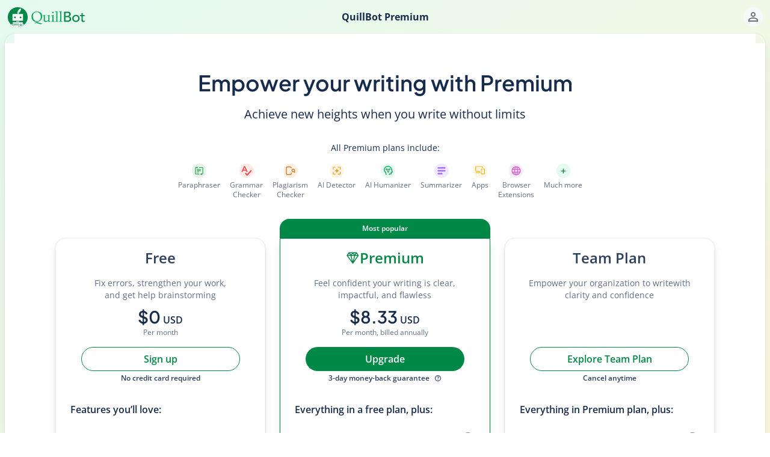

--- FILE ---
content_type: text/html; charset=utf-8
request_url: https://quillbot.com/premium?referrer=footer&product=translate/hindi-to-hebrew
body_size: 73369
content:
<!DOCTYPE html><html lang="en" dir="ltr"><head><title data-react-helmet="true">QuillBot Premium: Write Without Limits</title><meta data-react-helmet="true" charset="UTF-8"/><meta data-react-helmet="true" http-equiv="X-UA-Compatible" content="ie=edge"/><meta data-react-helmet="true" name="application-name" content="QuillBot"/><meta data-react-helmet="true" name="apple-mobile-web-app-capable" content="yes"/><meta data-react-helmet="true" name="apple-mobile-web-app-status-bar-style" content="default"/><meta data-react-helmet="true" name="apple-mobile-web-app-title" content="QuillBot"/><meta data-react-helmet="true" name="theme-color" content="#FFFFFF"/><meta data-react-helmet="true" name="mobile-web-app-capable" content="yes"/><meta data-react-helmet="true" name="msapplication-navbutton-color" content="#FFFFFF"/><meta data-react-helmet="true" name="msapplication-TileColor" content="#FFFFFF"/><meta data-react-helmet="true" name="msapplication-config" content="/browserconfig.xml"/><meta data-react-helmet="true" name="application-name" content="QuillBot"/><meta data-react-helmet="true" name="msapplication-tooltip" content="QuillBot"/><meta data-react-helmet="true" name="msapplication-starturl" content="/"/><meta data-react-helmet="true" name="format-detection" content="telephone=no"/><meta data-react-helmet="true" name="mobile-web-app-capable" content="yes"/><meta data-react-helmet="true" name="theme-color" content="#FFFFFF"/><meta data-react-helmet="true" name="importmap-type" content="systemjs-importmap" server-cookie="true" server-only="true"/><meta data-react-helmet="true" name="referrer" content="strict-origin-when-cross-origin"/><meta data-react-helmet="true" name="viewport" content="width=device-width,initial-scale=1,user-scalable=no"/><meta data-react-helmet="true" property="og:type" content="website"/><meta data-react-helmet="true" property="og:image" content="https://assets.quillbot.com/images/og-quillbot-img.png"/><meta data-react-helmet="true" name="twitter:card" content="summary_large_image"/><meta data-react-helmet="true" name="twitter:image:src" content="https://assets.quillbot.com/images/og-quillbot-img.png"/><meta data-react-helmet="true" name="description" content="Get started today and instantly rewrite any sentence or paragraph by using the best paraphrasing tool online."/><meta data-react-helmet="true" name="keywords" content="quillbot premium, buy premium, quillbot pricing"/><meta data-react-helmet="true" property="og:url" content="https://quillbot.com/premium"/><meta data-react-helmet="true" property="og:title" content="QuillBot Premium: Write Without Limits"/><meta data-react-helmet="true" property="og:description" content="Get started today and instantly rewrite any sentence or paragraph by using the best paraphrasing tool online."/><link data-react-helmet="true" rel="preconnect" href="https://assets.quillbot.com" crossOrigin="true"/><link data-react-helmet="true" rel="dns-prefetch" href="https://assets.quillbot.com"/><link data-react-helmet="true" rel="preconnect" href="https://libs.quillbot.com" crossOrigin="true"/><link data-react-helmet="true" rel="dns-prefetch" href="https://libs.quillbot.com"/><link data-react-helmet="true" rel="manifest" href="/manifest.json"/><link data-react-helmet="true" rel="shortcut icon" href="/favicon.png"/><link data-react-helmet="true" rel="shortcut icon" type="image/png" sizes="16x16" href="/favicon-16x16.png"/><link data-react-helmet="true" rel="shortcut icon" type="image/png" sizes="32x32" href="/favicon-32x32.png"/><link data-react-helmet="true" rel="shortcut icon" type="image/png" sizes="48x48" href="/favicon-48x48.png"/><link data-react-helmet="true" rel="shortcut icon" type="image/png" sizes="96x96" href="/favicon-96x96.png"/><link data-react-helmet="true" rel="shortcut icon" type="image/png" sizes="144x144" href="/favicon-144x144.png"/><link data-react-helmet="true" rel="chrome-webstore-item" href="https://chrome.google.com/webstore/detail/iidnbdjijdkbmajdffnidomddglmieko"/><link data-react-helmet="true" rel="alternate" href="https://quillbot.com/premium" hreflang="x-default"/><link data-react-helmet="true" rel="alternate" href="https://quillbot.com/de/premium" hreflang="de"/><link data-react-helmet="true" rel="alternate" href="https://quillbot.com/fr/premium" hreflang="fr"/><link data-react-helmet="true" rel="alternate" href="https://quillbot.com/es/premium" hreflang="es"/><link data-react-helmet="true" rel="alternate" href="https://quillbot.com/nl/premium" hreflang="nl"/><link data-react-helmet="true" rel="alternate" href="https://quillbot.com/pt/premium" hreflang="pt"/><link data-react-helmet="true" rel="alternate" href="https://quillbot.com/premium" hreflang="en"/><link data-react-helmet="true" rel="canonical" href="https://quillbot.com/premium"/><link rel="preload" href="https://assets.quillbot.com/fonts/opensans/open-sans-regular.woff2" as="font" type="font/woff2" crossorigin="anonymous">
<link rel="preload" href="https://assets.quillbot.com/fonts/opensans/open-sans-semi-bold.woff2" as="font" type="font/woff2" crossorigin="anonymous">
<link rel="preload" href="https://assets.quillbot.com/fonts/opensans/open-sans-bold.woff2" as="font" type="font/woff2" crossorigin="anonymous">
<link rel="preload" href="https://assets.quillbot.com/fonts/plusJakartaSans/PlusJakartaSans-SemiBold.woff2" as="font" type="font/woff2" crossorigin="anonymous"><style>@font-face {
      font-family: "Open Sans";
      font-style: normal;
      font-weight: 400;
      font-stretch: normal;
      font-display: swap;
      src: url(https://assets.quillbot.com/fonts/opensans/open-sans-regular.woff2) format("woff2");
    }
@font-face {
      font-family: "Open Sans";
      font-style: normal;
      font-weight: 600;
      font-stretch: normal;
      font-display: swap;
      src: url(https://assets.quillbot.com/fonts/opensans/open-sans-semi-bold.woff2) format("woff2");
    }
@font-face {
      font-family: "Open Sans";
      font-style: normal;
      font-weight: 700;
      font-stretch: normal;
      font-display: swap;
      src: url(https://assets.quillbot.com/fonts/opensans/open-sans-bold.woff2) format("woff2");
    }
@font-face {
      font-family: "Plus Jakarta Sans";
      font-style: normal;
      font-weight: 600;
      font-stretch: normal;
      font-display: swap;
      src: url(https://assets.quillbot.com/fonts/plusJakartaSans/PlusJakartaSans-SemiBold.woff2) format("woff2");
    }</style><link rel="preload" as="fetch" href="/locales/prod/696a178dc46fd3064747e5a4/en/Global" crossorigin />
<link rel="preload" as="fetch" href="/locales/prod/696a178dc46fd3064747e5a4/en/Projects" crossorigin />
<link rel="preload" as="fetch" href="/locales/prod/696a178dc46fd3064747e5a4/en/Payments" crossorigin />
<link rel="preload" as="fetch" href="/locales/prod/696a178dc46fd3064747e5a4/en/Common" crossorigin /><script type="systemjs-importmap">{
  "imports": {
    "react": "https://libs.quillbot.com/vendor/react@18.3.1/react.production.min.js",
    "react-dom": "https://libs.quillbot.com/vendor/react-dom@18.3.1/react-dom.production.min.js",
    "react-dom/client": "https://libs.quillbot.com/vendor/react-dom@18.3.1/react-dom.production.min.js",
    "react-dom/server": "https://libs.quillbot.com/vendor/react-dom@18.3.1/react-dom-server.browser.production.min.js",
    "react-dom/server.js": "https://libs.quillbot.com/vendor/react-dom@18.3.1/react-dom-server.browser.production.min.js",
    "react-dom/": "https://libs.quillbot.com/vendor/react-dom@18.3.1/",
    "tinymce": "https://libs.quillbot.com/vendor/tinymce@5.8.1/tinymce.min.js",
    "comlink": "https://libs.quillbot.com/vendor/comlink@4.3.1/comlink.min.js",
    "@quillbot/accounts": "https://libs.quillbot.com/accounts/v2.85.6/browser/browser.js",
    "@quillbot/accounts/": "https://libs.quillbot.com/accounts/v2.85.6/browser/",
    "@quillbot/affiliate-sdk": "https://libs.quillbot.com/affiliate-sdk/v0.16.16/browser/browser.js",
    "@quillbot/affiliate-sdk/": "https://libs.quillbot.com/affiliate-sdk/v0.16.16/browser/",
    "@quillbot/ai-chat": "https://libs.quillbot.com/ai-chat/v1.3.3/browser/browser.js",
    "@quillbot/ai-chat/": "https://libs.quillbot.com/ai-chat/v1.3.3/browser/",
    "@quillbot/ai-chat-core": "https://libs.quillbot.com/ai-chat-core/v0.4.3/browser/browser.js",
    "@quillbot/ai-chat-core/": "https://libs.quillbot.com/ai-chat-core/v0.4.3/browser/",
    "@quillbot/ai-detector-core": "https://libs.quillbot.com/ai-detector-core/v0.19.11/browser/browser.js",
    "@quillbot/ai-detector-core/": "https://libs.quillbot.com/ai-detector-core/v0.19.11/browser/",
    "@quillbot/ai-detector-page": "https://libs.quillbot.com/ai-detector-page/v2.3.4/browser/browser.js",
    "@quillbot/ai-detector-page/": "https://libs.quillbot.com/ai-detector-page/v2.3.4/browser/",
    "@quillbot/ai-detector-view": "https://libs.quillbot.com/ai-detector-view/v0.64.4/browser/browser.js",
    "@quillbot/ai-detector-view/": "https://libs.quillbot.com/ai-detector-view/v0.64.4/browser/",
    "@quillbot/ai-proofreader": "https://libs.quillbot.com/ai-proofreader/v0.8.6/browser/browser.js",
    "@quillbot/ai-proofreader/": "https://libs.quillbot.com/ai-proofreader/v0.8.6/browser/",
    "@quillbot/ai-proofreader-page": "https://libs.quillbot.com/ai-proofreader-page/v0.3.18/browser/browser.js",
    "@quillbot/ai-proofreader-page/": "https://libs.quillbot.com/ai-proofreader-page/v0.3.18/browser/",
    "@quillbot/auth": "https://libs.quillbot.com/auth/v7.6.2/browser/browser.js",
    "@quillbot/auth/": "https://libs.quillbot.com/auth/v7.6.2/browser/",
    "@quillbot/citation-generator": "https://libs.quillbot.com/citation-generator/v2.59.10/browser/browser.js",
    "@quillbot/citation-generator/": "https://libs.quillbot.com/citation-generator/v2.59.10/browser/",
    "@quillbot/citation-generator-next": "https://libs.quillbot.com/citation-generator-next/v0.58.2/browser/browser.js",
    "@quillbot/citation-generator-next/": "https://libs.quillbot.com/citation-generator-next/v0.58.2/browser/",
    "@quillbot/citation-generator-page": "https://libs.quillbot.com/citation-generator-page/v2.34.10/browser/browser.js",
    "@quillbot/citation-generator-page/": "https://libs.quillbot.com/citation-generator-page/v2.34.10/browser/",
    "@quillbot/citation-generator-revamp": "https://libs.quillbot.com/citation-generator-revamp/v1.8.7/browser/browser.js",
    "@quillbot/citation-generator-revamp/": "https://libs.quillbot.com/citation-generator-revamp/v1.8.7/browser/",
    "@quillbot/co-writer-editor": "https://libs.quillbot.com/co-writer-editor/v0.86.4/browser/browser.js",
    "@quillbot/co-writer-editor/": "https://libs.quillbot.com/co-writer-editor/v0.86.4/browser/",
    "@quillbot/co-writer-editor-schema": "https://libs.quillbot.com/co-writer-editor-schema/v0.29.4/browser/browser.js",
    "@quillbot/co-writer-editor-schema/": "https://libs.quillbot.com/co-writer-editor-schema/v0.29.4/browser/",
    "@quillbot/co-writer-page": "https://libs.quillbot.com/co-writer-page/v2.0.5/browser/browser.js",
    "@quillbot/co-writer-page/": "https://libs.quillbot.com/co-writer-page/v2.0.5/browser/",
    "@quillbot/components": "https://libs.quillbot.com/components/v0.3.5/browser/browser.js",
    "@quillbot/components/": "https://libs.quillbot.com/components/v0.3.5/browser/",
    "@quillbot/core": "https://libs.quillbot.com/core/v12.19.2/browser/browser.js",
    "@quillbot/core/": "https://libs.quillbot.com/core/v12.19.2/browser/",
    "@quillbot/core-components": "https://libs.quillbot.com/core-components/v8.7.2/browser/browser.js",
    "@quillbot/core-components/": "https://libs.quillbot.com/core-components/v8.7.2/browser/",
    "@quillbot/core-web-worker": "https://libs.quillbot.com/core-web-worker/v0.4.16/browser/browser.js",
    "@quillbot/core-web-worker/": "https://libs.quillbot.com/core-web-worker/v0.4.16/browser/",
    "@quillbot/design-editor": "https://libs.quillbot.com/design-editor/v0.5.19/browser/browser.js",
    "@quillbot/design-editor/": "https://libs.quillbot.com/design-editor/v0.5.19/browser/",
    "@quillbot/design-editor-chat": "https://libs.quillbot.com/design-editor-chat/v0.1.9/browser/browser.js",
    "@quillbot/design-editor-chat/": "https://libs.quillbot.com/design-editor-chat/v0.1.9/browser/",
    "@quillbot/design-editor-core": "https://libs.quillbot.com/design-editor-core/v0.2.18/browser/browser.js",
    "@quillbot/design-editor-core/": "https://libs.quillbot.com/design-editor-core/v0.2.18/browser/",
    "@quillbot/design-system": "https://libs.quillbot.com/design-system/v2.61.9/browser/browser.js",
    "@quillbot/design-system/": "https://libs.quillbot.com/design-system/v2.61.9/browser/",
    "@quillbot/devtool": "https://libs.quillbot.com/devtool/v2.15.9/browser/browser.js",
    "@quillbot/devtool/": "https://libs.quillbot.com/devtool/v2.15.9/browser/",
    "@quillbot/experiments": "https://libs.quillbot.com/experiments/v0.4.14/browser/browser.js",
    "@quillbot/experiments/": "https://libs.quillbot.com/experiments/v0.4.14/browser/",
    "@quillbot/grammar-checker": "https://libs.quillbot.com/grammar-checker/v3.29.1/browser/browser.js",
    "@quillbot/grammar-checker/": "https://libs.quillbot.com/grammar-checker/v3.29.1/browser/",
    "@quillbot/grammar-checker-core/on-device-detect-language": "https://libs.quillbot.com/grammar-checker-core/v2.25.5/on-device-detect-language/browser/browser.js",
    "@quillbot/grammar-checker-core/on-device-detect-language/": "https://libs.quillbot.com/grammar-checker-core/v2.25.5/on-device-detect-language/browser/",
    "@quillbot/grammar-checker-core/on-device-sentence-splitter": "https://libs.quillbot.com/grammar-checker-core/v2.25.5/on-device-sentence-splitter/browser/browser.js",
    "@quillbot/grammar-checker-core/on-device-sentence-splitter/": "https://libs.quillbot.com/grammar-checker-core/v2.25.5/on-device-sentence-splitter/browser/",
    "@quillbot/grammar-checker-core": "https://libs.quillbot.com/grammar-checker-core/v2.25.5/browser/browser.js",
    "@quillbot/grammar-checker-core/": "https://libs.quillbot.com/grammar-checker-core/v2.25.5/browser/",
    "@quillbot/grammar-checker-page": "https://libs.quillbot.com/grammar-checker-page/v2.56.2/browser/browser.js",
    "@quillbot/grammar-checker-page/": "https://libs.quillbot.com/grammar-checker-page/v2.56.2/browser/",
    "@quillbot/image-editor": "https://libs.quillbot.com/image-editor/v0.1.19/browser/browser.js",
    "@quillbot/image-editor/": "https://libs.quillbot.com/image-editor/v0.1.19/browser/",
    "@quillbot/image-editor-core": "https://libs.quillbot.com/image-editor-core/v0.1.13/browser/browser.js",
    "@quillbot/image-editor-core/": "https://libs.quillbot.com/image-editor-core/v0.1.13/browser/",
    "@quillbot/microsoft-office-core": "https://libs.quillbot.com/microsoft-office-core/v0.8.16/browser/browser.js",
    "@quillbot/microsoft-office-core/": "https://libs.quillbot.com/microsoft-office-core/v0.8.16/browser/",
    "@quillbot/misc": "https://libs.quillbot.com/misc/v4.12.0/browser/browser.js",
    "@quillbot/misc/": "https://libs.quillbot.com/misc/v4.12.0/browser/",
    "@quillbot/paraphraser": "https://libs.quillbot.com/paraphraser/v3.1.3/browser/browser.js",
    "@quillbot/paraphraser/": "https://libs.quillbot.com/paraphraser/v3.1.3/browser/",
    "@quillbot/paraphraser-core": "https://libs.quillbot.com/paraphraser-core/v0.53.3/browser/browser.js",
    "@quillbot/paraphraser-core/": "https://libs.quillbot.com/paraphraser-core/v0.53.3/browser/",
    "@quillbot/paraphraser-lite": "https://libs.quillbot.com/paraphraser-lite/v1.1.3/browser/browser.js",
    "@quillbot/paraphraser-lite/": "https://libs.quillbot.com/paraphraser-lite/v1.1.3/browser/",
    "@quillbot/paraphraser-mobile-view": "https://libs.quillbot.com/paraphraser-mobile-view/v0.51.3/browser/browser.js",
    "@quillbot/paraphraser-mobile-view/": "https://libs.quillbot.com/paraphraser-mobile-view/v0.51.3/browser/",
    "@quillbot/paraphraser-page": "https://libs.quillbot.com/paraphraser-page/v2.62.17/browser/browser.js",
    "@quillbot/paraphraser-page/": "https://libs.quillbot.com/paraphraser-page/v2.62.17/browser/",
    "@quillbot/paraphraser-view": "https://libs.quillbot.com/paraphraser-view/v5.4.1/browser/browser.js",
    "@quillbot/paraphraser-view/": "https://libs.quillbot.com/paraphraser-view/v5.4.1/browser/",
    "@quillbot/paraphraser-view-page": "https://libs.quillbot.com/paraphraser-view-page/v1.7.1/browser/browser.js",
    "@quillbot/paraphraser-view-page/": "https://libs.quillbot.com/paraphraser-view-page/v1.7.1/browser/",
    "@quillbot/partners-sdk": "https://libs.quillbot.com/partners-sdk/v0.7.16/browser/browser.js",
    "@quillbot/partners-sdk/": "https://libs.quillbot.com/partners-sdk/v0.7.16/browser/",
    "@quillbot/payments": "https://libs.quillbot.com/payments/v3.6.1/browser/browser.js",
    "@quillbot/payments/": "https://libs.quillbot.com/payments/v3.6.1/browser/",
    "@quillbot/payments-page": "https://libs.quillbot.com/payments-page/v1.10.3/browser/browser.js",
    "@quillbot/payments-page/": "https://libs.quillbot.com/payments-page/v1.10.3/browser/",
    "@quillbot/pdf-editor": "https://libs.quillbot.com/pdf-editor/v0.3.0/browser/browser.js",
    "@quillbot/pdf-editor/": "https://libs.quillbot.com/pdf-editor/v0.3.0/browser/",
    "@quillbot/pdf-tools": "https://libs.quillbot.com/pdf-tools/v0.13.3/browser/browser.js",
    "@quillbot/pdf-tools/": "https://libs.quillbot.com/pdf-tools/v0.13.3/browser/",
    "@quillbot/plagiarism-checker": "https://libs.quillbot.com/plagiarism-checker/v11.1.1/browser/browser.js",
    "@quillbot/plagiarism-checker/": "https://libs.quillbot.com/plagiarism-checker/v11.1.1/browser/",
    "@quillbot/plagiarism-checker-page": "https://libs.quillbot.com/plagiarism-checker-page/v3.0.10/browser/browser.js",
    "@quillbot/plagiarism-checker-page/": "https://libs.quillbot.com/plagiarism-checker-page/v3.0.10/browser/",
    "@quillbot/projects": "https://libs.quillbot.com/projects/v0.3.18/browser/browser.js",
    "@quillbot/projects/": "https://libs.quillbot.com/projects/v0.3.18/browser/",
    "@quillbot/qb-adapter/grammar-checker": "https://libs.quillbot.com/qb-adapter/v0.31.8/grammar-checker/browser/browser.js",
    "@quillbot/qb-adapter/grammar-checker/": "https://libs.quillbot.com/qb-adapter/v0.31.8/grammar-checker/browser/",
    "@quillbot/qb-adapter/paraphraser": "https://libs.quillbot.com/qb-adapter/v0.31.8/paraphraser/browser/browser.js",
    "@quillbot/qb-adapter/paraphraser/": "https://libs.quillbot.com/qb-adapter/v0.31.8/paraphraser/browser/",
    "@quillbot/qb-adapter": "https://libs.quillbot.com/qb-adapter/v0.31.8/browser/browser.js",
    "@quillbot/qb-adapter/": "https://libs.quillbot.com/qb-adapter/v0.31.8/browser/",
    "@quillbot/root-client": "https://libs.quillbot.com/root-client/v4.1.2/browser/browser.js",
    "@quillbot/root-client/": "https://libs.quillbot.com/root-client/v4.1.2/browser/",
    "@quillbot/speech-to-text": "https://libs.quillbot.com/speech-to-text/v0.2.6/browser/browser.js",
    "@quillbot/speech-to-text/": "https://libs.quillbot.com/speech-to-text/v0.2.6/browser/",
    "@quillbot/stream-gate": "https://libs.quillbot.com/stream-gate/v0.16.20/browser/browser.js",
    "@quillbot/stream-gate/": "https://libs.quillbot.com/stream-gate/v0.16.20/browser/",
    "@quillbot/styleq": "https://libs.quillbot.com/styleq/v2.2.3/browser/browser.js",
    "@quillbot/styleq/": "https://libs.quillbot.com/styleq/v2.2.3/browser/",
    "@quillbot/styleq-charts": "https://libs.quillbot.com/styleq-charts/v0.2.16/browser/browser.js",
    "@quillbot/styleq-charts/": "https://libs.quillbot.com/styleq-charts/v0.2.16/browser/",
    "@quillbot/styleq-icons": "https://libs.quillbot.com/styleq-icons/v0.31.4/browser/browser.js",
    "@quillbot/styleq-icons/": "https://libs.quillbot.com/styleq-icons/v0.31.4/browser/",
    "@quillbot/summarizer": "https://libs.quillbot.com/summarizer/v2.77.6/browser/browser.js",
    "@quillbot/summarizer/": "https://libs.quillbot.com/summarizer/v2.77.6/browser/",
    "@quillbot/summarizer-page": "https://libs.quillbot.com/summarizer-page/v2.50.10/browser/browser.js",
    "@quillbot/summarizer-page/": "https://libs.quillbot.com/summarizer-page/v2.50.10/browser/",
    "@quillbot/text-editor": "https://libs.quillbot.com/text-editor/v0.17.6/browser/browser.js",
    "@quillbot/text-editor/": "https://libs.quillbot.com/text-editor/v0.17.6/browser/",
    "@quillbot/translator-core": "https://libs.quillbot.com/translator-core/v1.22.10/browser/browser.js",
    "@quillbot/translator-core/": "https://libs.quillbot.com/translator-core/v1.22.10/browser/",
    "@quillbot/translator-next-core": "https://libs.quillbot.com/translator-next-core/v0.4.3/browser/browser.js",
    "@quillbot/translator-next-core/": "https://libs.quillbot.com/translator-next-core/v0.4.3/browser/",
    "@quillbot/translator-next-page": "https://libs.quillbot.com/translator-next-page/v0.7.0/browser/browser.js",
    "@quillbot/translator-next-page/": "https://libs.quillbot.com/translator-next-page/v0.7.0/browser/",
    "@quillbot/translator-next-view": "https://libs.quillbot.com/translator-next-view/v0.15.1/browser/browser.js",
    "@quillbot/translator-next-view/": "https://libs.quillbot.com/translator-next-view/v0.15.1/browser/",
    "@quillbot/translator-page": "https://libs.quillbot.com/translator-page/v1.34.8/browser/browser.js",
    "@quillbot/translator-page/": "https://libs.quillbot.com/translator-page/v1.34.8/browser/",
    "@quillbot/translator-view": "https://libs.quillbot.com/translator-view/v1.44.9/browser/browser.js",
    "@quillbot/translator-view/": "https://libs.quillbot.com/translator-view/v1.44.9/browser/",
    "@quillbot/visual-editor": "https://libs.quillbot.com/visual-editor/v0.2.0/browser/browser.js",
    "@quillbot/visual-editor/": "https://libs.quillbot.com/visual-editor/v0.2.0/browser/",
    "@quillbot/visual-editor-chat": "https://libs.quillbot.com/visual-editor-chat/v0.1.5/browser/browser.js",
    "@quillbot/visual-editor-chat/": "https://libs.quillbot.com/visual-editor-chat/v0.1.5/browser/",
    "@quillbot/word-counter": "https://libs.quillbot.com/word-counter/v2.32.16/browser/browser.js",
    "@quillbot/word-counter/": "https://libs.quillbot.com/word-counter/v2.32.16/browser/",
    "@quillbot/word-counter-page": "https://libs.quillbot.com/word-counter-page/v2.999.1011/browser/browser.js",
    "@quillbot/word-counter-page/": "https://libs.quillbot.com/word-counter-page/v2.999.1011/browser/",
    "@quillbot/assets/": "https://assets.quillbot.com/"
  },
  "depcache": {
    "https://libs.quillbot.com/root-client/v4.1.2/browser/browser.js": [
      "https://libs.quillbot.com/vendor/react@18.3.1/react.production.min.js",
      "https://libs.quillbot.com/vendor/react-dom@18.3.1/react-dom.production.min.js",
      "https://libs.quillbot.com/core/v12.19.2/browser/browser.js",
      "https://libs.quillbot.com/design-system/v2.61.9/browser/browser.js",
      "https://libs.quillbot.com/styleq/v2.2.3/browser/browser.js",
      "https://libs.quillbot.com/core-components/v8.7.2/browser/browser.js",
      "https://libs.quillbot.com/stream-gate/v0.16.20/browser/browser.js",
      "https://libs.quillbot.com/payments-page/v1.10.3/browser/browser.js"
    ],
    "https://libs.quillbot.com/core/v12.19.2/browser/browser.js": [
      "https://libs.quillbot.com/design-system/v2.61.9/browser/browser.js",
      "https://libs.quillbot.com/styleq/v2.2.3/browser/browser.js",
      "https://libs.quillbot.com/styleq-icons/v0.31.4/browser/browser.js",
      "https://libs.quillbot.com/core/v12.19.2/browser/browser-0e527464.js"
    ],
    "https://libs.quillbot.com/styleq/v2.2.3/browser/browser.js": [
      "https://libs.quillbot.com/design-system/v2.61.9/browser/browser.js",
      "https://libs.quillbot.com/styleq-icons/v0.31.4/browser/browser.js"
    ],
    "https://libs.quillbot.com/styleq-icons/v0.31.4/browser/browser.js": [
      "https://libs.quillbot.com/styleq/v2.2.3/browser/browser.js"
    ],
    "https://libs.quillbot.com/core-components/v8.7.2/browser/browser.js": [
      "https://libs.quillbot.com/core/v12.19.2/browser/browser.js",
      "https://libs.quillbot.com/design-system/v2.61.9/browser/browser.js",
      "https://libs.quillbot.com/styleq/v2.2.3/browser/browser.js",
      "https://libs.quillbot.com/styleq-icons/v0.31.4/browser/browser.js",
      "https://libs.quillbot.com/auth/v7.6.2/browser/browser.js",
      "https://libs.quillbot.com/projects/v0.3.18/browser/browser.js",
      "https://libs.quillbot.com/core-components/v8.7.2/browser/browser-89a61266.js"
    ],
    "https://libs.quillbot.com/auth/v7.6.2/browser/browser.js": [
      "https://libs.quillbot.com/core/v12.19.2/browser/browser.js",
      "https://libs.quillbot.com/styleq/v2.2.3/browser/browser.js",
      "https://libs.quillbot.com/core-components/v8.7.2/browser/browser.js",
      "https://libs.quillbot.com/payments/v3.6.1/browser/browser.js",
      "https://libs.quillbot.com/styleq-icons/v0.31.4/browser/browser.js"
    ],
    "https://libs.quillbot.com/payments/v3.6.1/browser/browser.js": [
      "https://libs.quillbot.com/styleq/v2.2.3/browser/browser.js",
      "https://libs.quillbot.com/core/v12.19.2/browser/browser.js",
      "https://libs.quillbot.com/core-components/v8.7.2/browser/browser.js",
      "https://libs.quillbot.com/styleq-icons/v0.31.4/browser/browser.js"
    ],
    "https://libs.quillbot.com/projects/v0.3.18/browser/browser.js": [
      "https://libs.quillbot.com/core/v12.19.2/browser/browser.js",
      "https://libs.quillbot.com/styleq/v2.2.3/browser/browser.js",
      "https://libs.quillbot.com/styleq-icons/v0.31.4/browser/browser.js",
      "https://libs.quillbot.com/projects/v0.3.18/browser/browser-9e48d586.js"
    ],
    "https://libs.quillbot.com/payments-page/v1.10.3/browser/browser.js": [
      "https://libs.quillbot.com/core/v12.19.2/browser/browser.js",
      "https://libs.quillbot.com/styleq/v2.2.3/browser/browser.js",
      "https://libs.quillbot.com/payments/v3.6.1/browser/browser.js",
      "https://libs.quillbot.com/core-components/v8.7.2/browser/browser.js",
      "https://libs.quillbot.com/auth/v7.6.2/browser/browser.js",
      "https://libs.quillbot.com/styleq-icons/v0.31.4/browser/browser.js"
    ]
  }
}</script><script class="systemjs" type="text/javascript">!function(){function e(e,t){return(t||"")+" (SystemJS Error#"+e+" https://git.io/JvFET#"+e+")"}function t(e,t){if(-1!==e.indexOf("\\")&&(e=e.replace(/\\/g,"/")),"/"===e[0]&&"/"===e[1])return t.slice(0,t.indexOf(":")+1)+e;if("."===e[0]&&("/"===e[1]||"."===e[1]&&("/"===e[2]||2===e.length&&(e+="/"))||1===e.length&&(e+="/"))||"/"===e[0]){var n,r=t.slice(0,t.indexOf(":")+1);if(n="/"===t[r.length+1]?"file:"!==r?(n=t.slice(r.length+2)).slice(n.indexOf("/")+1):t.slice(8):t.slice(r.length+("/"===t[r.length])),"/"===e[0])return t.slice(0,t.length-n.length-1)+e;for(var i=n.slice(0,n.lastIndexOf("/")+1)+e,o=[],s=-1,u=0;i.length>u;u++)-1!==s?"/"===i[u]&&(o.push(i.slice(s,u+1)),s=-1):"."===i[u]?"."!==i[u+1]||"/"!==i[u+2]&&u+2!==i.length?"/"===i[u+1]||u+1===i.length?u+=1:s=u:(o.pop(),u+=2):s=u;return-1!==s&&o.push(i.slice(s)),t.slice(0,t.length-n.length)+o.join("")}}function n(e,n){return t(e,n)||(-1!==e.indexOf(":")?e:t("./"+e,n))}function r(e,n,r,i,o){for(var c in e){var a=t(c,r)||c,f=e[c];if("string"==typeof f){var l=u(i,t(f,r)||f,o);l?n[a]=l:s("W1",c,f,"bare specifier did not resolve")}}}function i(e,t){if(t[e])return e;var n=e.length;do{var r=e.slice(0,n+1);if(r in t)return r}while(-1!==(n=e.lastIndexOf("/",n-1)))}function o(e,t){var n=i(e,t);if(n){var r=t[n];if(null===r)return;if(n.length>=e.length||"/"===r[r.length-1])return r+e.slice(n.length);s("W2",n,r,"should have a trailing '/'")}}function s(t,n,r,i){console.warn(e(t,"Package target "+i+", resolving target '"+r+"' for "+n))}function u(e,t,n){for(var r=e.scopes,s=n&&i(n,r);s;){var u=o(t,r[s]);if(u)return u;s=i(s.slice(0,s.lastIndexOf("/")),r)}return o(t,e.imports)||-1!==t.indexOf(":")&&t}function c(){this[E]={}}function a(e){return e.id}function f(e,t,n,r){if(e.onload(n,t.id,t.d&&t.d.map(a),!!r),n)throw n}function l(t,n,r){var i=t[E][n];if(i)return i;var o=[],s=Object.create(null);b&&Object.defineProperty(s,b,{value:"Module"});var u=Promise.resolve().then((function(){return t.instantiate(n,r)})).then((function(r){if(!r)throw Error(e(2,"Module "+n+" did not instantiate"));var u=r[1]((function(e,t){i.h=!0;var n=!1;if("string"==typeof e)e in s&&s[e]===t||(s[e]=t,n=!0);else{for(var r in e)t=e[r],r in s&&s[r]===t||(s[r]=t,n=!0);e&&e.__esModule&&(s.__esModule=e.__esModule)}if(n)for(var u=0;o.length>u;u++){var c=o[u];c&&c(s)}return t}),2===r[1].length?{import:function(e){return t.import(e,n)},meta:t.createContext(n)}:void 0);return i.e=u.execute||function(){},[r[0],u.setters||[]]}),(function(e){throw i.e=null,i.er=e,f(t,i,e,!0),e})),c=u.then((function(e){return Promise.all(e[0].map((function(r,i){var o=e[1][i];return Promise.resolve(t.resolve(r,n)).then((function(e){var r=l(t,e,n);return Promise.resolve(r.I).then((function(){return o&&(r.i.push(o),!r.h&&r.I||o(r.n)),r}))}))}))).then((function(e){i.d=e}))}));return i=t[E][n]={id:n,i:o,n:s,I:u,L:c,h:!1,d:void 0,e:void 0,er:void 0,E:void 0,C:void 0,p:void 0}}function d(){[].forEach.call(document.querySelectorAll("script"),(function(t){if(!t.sp)if("systemjs-module"===t.type){if(t.sp=!0,!t.src)return;System.import("import:"===t.src.slice(0,7)?t.src.slice(7):n(t.src,h)).catch((function(e){if(e.message.indexOf("https://git.io/JvFET#3")>-1){var n=document.createEvent("Event");n.initEvent("error",!1,!1),t.dispatchEvent(n)}return Promise.reject(e)}))}else if("systemjs-importmap"===t.type){t.sp=!0;var i=t.src?(System.fetch||fetch)(t.src,{integrity:t.integrity,passThrough:!0}).then((function(e){if(!e.ok)throw Error("Invalid status code: "+e.status);return e.text()})).catch((function(n){return n.message=e("W4","Error fetching systemjs-import map "+t.src)+"\n"+n.message,console.warn(n),"function"==typeof t.onerror&&t.onerror(),"{}"})):t.innerHTML;M=M.then((function(){return i})).then((function(i){!function(t,i,o){var s={};try{s=JSON.parse(i)}catch(t){console.warn(Error(e("W5","systemjs-importmap contains invalid JSON")+"\n\n"+i+"\n"))}!function(e,t,i){var o;for(o in e.imports&&r(e.imports,i.imports,t,i,null),e.scopes||{}){var s=n(o,t);r(e.scopes[o],i.scopes[s]||(i.scopes[s]={}),t,i,s)}for(o in e.depcache||{})i.depcache[n(o,t)]=e.depcache[o];for(o in e.integrity||{})i.integrity[n(o,t)]=e.integrity[o]}(s,o,t)}(L,i,t.src||h)}))}}))}var h,p="undefined"!=typeof Symbol,v="undefined"!=typeof self,m="undefined"!=typeof document,g=v?self:global;if(m){var y=document.querySelector("base[href]");y&&(h=y.href)}if(!h&&"undefined"!=typeof location){var w=(h=location.href.split("#")[0].split("?")[0]).lastIndexOf("/");-1!==w&&(h=h.slice(0,w+1))}var S,b=p&&Symbol.toStringTag,E=p?Symbol():"@",O=c.prototype;O.import=function(e,t){var n=this;return Promise.resolve(n.prepareImport()).then((function(){return n.resolve(e,t)})).then((function(e){var t=l(n,e);return t.C||function(e,t){return t.C=function e(t,n,r,i){if(!i[n.id])return i[n.id]=!0,Promise.resolve(n.L).then((function(){return n.p&&null!==n.p.e||(n.p=r),Promise.all(n.d.map((function(n){return e(t,n,r,i)})))})).catch((function(e){if(n.er)throw e;throw n.e=null,f(t,n,e,!1),e}))}(e,t,t,{}).then((function(){return function e(t,n,r){function i(){try{var e=n.e.call(x);if(e)return e=e.then((function(){n.C=n.n,n.E=null,f(t,n,null,!0)}),(function(e){throw n.er=e,n.E=null,f(t,n,e,!0),e})),n.E=e;n.C=n.n,n.L=n.I=void 0}catch(e){throw n.er=e,e}finally{n.e=null,f(t,n,n.er,!0)}}if(!r[n.id]){if(r[n.id]=!0,!n.e){if(n.er)throw n.er;return n.E?n.E:void 0}var o;return n.d.forEach((function(i){try{var s=e(t,i,r);s&&(o=o||[]).push(s)}catch(e){throw n.e=null,n.er=e,f(t,n,e,!1),e}})),o?Promise.all(o).then(i):i()}}(e,t,{})})).then((function(){return t.n}))}(n,t)}))},O.createContext=function(e){var t=this;return{url:e,resolve:function(n,r){return Promise.resolve(t.resolve(n,r||e))}}},O.onload=function(){},O.register=function(e,t){S=[e,t]},O.getRegister=function(){var e=S;return S=void 0,e};var x=Object.freeze(Object.create(null));g.System=new c;var j,P,M=Promise.resolve(),L={imports:{},scopes:{},depcache:{},integrity:{}},C=m;if(O.prepareImport=function(e){return(C||e)&&(d(),C=!1),M},m&&(d(),window.addEventListener("DOMContentLoaded",d)),m){window.addEventListener("error",(function(e){I=e.filename,T=e.error}));var R=location.origin}O.createScript=function(e){var t=document.createElement("script");t.async=!0,e.indexOf(R+"/")&&(t.crossOrigin="anonymous");var n=L.integrity[e];return n&&(t.integrity=n),t.src=e,t};var I,T,W={},A=O.register;O.register=function(e,t){if(m&&"loading"===document.readyState&&"string"!=typeof e){var n=document.querySelectorAll("script[src]"),r=n[n.length-1];if(r){j=e;var i=this;P=setTimeout((function(){W[r.src]=[e,t],i.import(r.src)}))}}else j=void 0;return A.call(this,e,t)},O.instantiate=    function(t, n) {
                    var r = W[t];
                    if (r)
                        return delete W[t],
                        r;
                    var i = this;
                    return Promise.resolve(O.createScript(t)).then((function(r) {
                        return new Promise((function(o, s) {
                            r.addEventListener("error", (function() {
                                   if(mapcountreached && !!mapcountreached[t]){
                        mappromise && mappromise[t] && mappromise[t].forEach((a)=>{
                        a.reject(Error(e(3, "Error loading " + t + (n ? " from " + n : ""))))
                    });
                    mappromise[t]=[];
                    s(Error(e(3, "Error loading " + t + (n ? " from " + n : ""))))
                    }else{
                        if(mappromise && mappromise[t]){mappromise[t].push({reject:s,resolve:o,script:r})}else{mappromise[t]=[{reject:s,resolve:o,script:r}]}
                    }
                            }
                            )),
                            r.addEventListener("load", (function() {
                                if (document.head.removeChild(r),
                                I === t)
                                    s(T);
                                else {
                                    var e = i.getRegister(t);
                                    mappromise && mappromise[t] && mappromise[t].forEach((a)=>{
                                    document.head.removeChild(a.script)
                                    a.resolve(e)
                        });
                                    if(mappromise){mappromise[t]=[];}
                                    e && e[0] === j && clearTimeout(P),
                                    o(e)
                                }
                            }
                            )),
                            document.head.appendChild(r)
                        }
                        ))
                    }
                    ))
                },O.shouldFetch=function(){return!1},"undefined"!=typeof fetch&&(O.fetch=fetch);var J=O.instantiate,N=/^(text|application)\/(x-)?javascript(;|$)/;O.instantiate=function(t,n){var r=this;return this.shouldFetch(t)?this.fetch(t,{credentials:"same-origin",integrity:L.integrity[t]}).then((function(i){if(!i.ok)throw Error(e(7,i.status+" "+i.statusText+", loading "+t+(n?" from "+n:"")));var o=i.headers.get("content-type");if(!o||!N.test(o))throw Error(e(4,'Unknown Content-Type "'+o+'", loading '+t+(n?" from "+n:"")));return i.text().then((function(e){return 0>e.indexOf("//# sourceURL=")&&(e+="\n//# sourceURL="+t),(0,eval)(e),r.getRegister(t)}))})):J.apply(this,arguments)},O.resolve=function(n,r){return u(L,t(n,r=r||h)||n,r)||function(t,n){throw Error(e(8,"Unable to resolve bare specifier '"+t+(n?"' from "+n:"'")))}(n,r)};var _=O.instantiate;O.instantiate=function(e,t){var n=L.depcache[e];if(n)for(var r=0;n.length>r;r++)l(this,this.resolve(n[r],e),e);return _.call(this,e,t)},v&&"function"==typeof importScripts&&(O.instantiate=function(e){var t=this;return Promise.resolve().then((function(){return importScripts(e),t.getRegister(e)}))}),function(e){function t(t){return!e.hasOwnProperty(t)||!isNaN(t)&&e.length>t||a&&e[t]&&"undefined"!=typeof window&&e[t].parent===window}var n,r,i,o=e.System.constructor.prototype,s=o.import;o.import=function(o,u){return function(){for(var o in n=r=void 0,e)t(o)||(n?r||(r=o):n=o,i=o)}(),s.call(this,o,u)};var u=[[],function(){return{}}],c=o.getRegister;o.getRegister=function(){var o=c.call(this);if(o)return o;var s,a=function(o){var s,u,c=0;for(var a in e)if(!t(a)){if(0===c&&a!==n||1===c&&a!==r)return a;s?(i=a,u=o&&u||a):s=a===i,c++}return u}(this.firstGlobalProp);if(!a)return u;try{s=e[a]}catch(e){return u}return[[],function(e){return{execute:function(){e(s),e({default:s,__useDefault:!0})}}}]};var a="undefined"!=typeof navigator&&-1!==navigator.userAgent.indexOf("Trident")}("undefined"!=typeof self?self:global),function(e){var t=e.System.constructor.prototype,r=/^[^#?]+\.(css|html|json|wasm)([?#].*)?$/;t.shouldFetch=function(e){return r.test(e)};var i=/^application\/json(;|$)/,o=/^text\/css(;|$)/,s=/^application\/wasm(;|$)/,u=t.fetch;t.fetch=function(t,r){return u(t,r).then((function(u){if(r.passThrough)return u;if(!u.ok)return u;var c=u.headers.get("content-type");return i.test(c)?u.json().then((function(e){return new Response(new Blob(['System.register([],function(e){return{execute:function(){e("default",'+JSON.stringify(e)+")}}})"],{type:"application/javascript"}))})):o.test(c)?u.text().then((function(e){return e=e.replace(/url\(\s*(?:(["'])((?:\\.|[^\n\\"'])+)\1|((?:\\.|[^\s,"'()\\])+))\s*\)/g,(function(e,r,i,o){return"url("+r+n(i||o,t)+r+")"})),new Response(new Blob(["System.register([],function(e){return{execute:function(){var s=new CSSStyleSheet();s.replaceSync("+JSON.stringify(e)+');e("default",s)}}})'],{type:"application/javascript"}))})):s.test(c)?(WebAssembly.compileStreaming?WebAssembly.compileStreaming(u):u.arrayBuffer().then(WebAssembly.compile)).then((function(n){e.System.wasmModules||(e.System.wasmModules=Object.create(null)),e.System.wasmModules[t]=n;var r=[],i=[];return WebAssembly.Module.imports&&WebAssembly.Module.imports(n).forEach((function(e){var t=JSON.stringify(e.module);-1===r.indexOf(t)&&(r.push(t),i.push("function(m){i["+t+"]=m}"))})),new Response(new Blob(["System.register(["+r.join(",")+"],function(e){var i={};return{setters:["+i.join(",")+"],execute:function(){return WebAssembly.instantiate(System.wasmModules["+JSON.stringify(t)+"],i).then(function(m){e(m.exports)})}}})"],{type:"application/javascript"}))})):u}))}}("undefined"!=typeof self?self:global);var k="undefined"!=typeof Symbol&&Symbol.toStringTag;O.get=function(e){var t=this[E][e];if(t&&null===t.e&&!t.E)return t.er?null:t.n},O.set=function(t,n){try{new URL(t)}catch(n){console.warn(Error(e("W3",'"'+t+'" is not a valid URL to set in the module registry')))}var r;k&&"Module"===n[k]?r=n:(r=Object.assign(Object.create(null),n),k&&Object.defineProperty(r,k,{value:"Module"}));var i=Promise.resolve(r),o=this[E][t]||(this[E][t]={id:t,i:[],h:!1,d:[],e:null,er:void 0,E:void 0});return!o.e&&!o.E&&(Object.assign(o,{n:r,I:void 0,L:void 0,C:i}),r)},O.has=function(e){return!!this[E][e]},O.delete=function(e){var t=this[E],n=t[e];if(!n||n.p&&null!==n.p.e||n.E)return!1;var r=n.i;return n.d&&n.d.forEach((function(e){var t=e.i.indexOf(n);-1!==t&&e.i.splice(t,1)})),delete t[e],function(){var n=t[e];if(!n||!r||null!==n.e||n.E)return!1;r.forEach((function(e){n.i.push(e),e(n.n)})),r=null}};var U="undefined"!=typeof Symbol&&Symbol.iterator;O.entries=function(){var e,t,n=this,r=Object.keys(n[E]),i=0,o={next:function(){for(;void 0!==(t=r[i++])&&void 0===(e=n.get(t)););return{done:void 0===t,value:void 0!==t&&[t,e]}}};return o[U]=function(){return this},o}}();


!function(){function e(e,t){return(t||"")+" (SystemJS https://git.io/JvFET#"+e+")"}!function(t){function r(){throw Error(e(5))}var n=["require","exports","module"];t.define=function(t,o,i){var s,u,f="string"==typeof t,l=f?t:null,a=f?o:t,c=f?i:o;if(Array.isArray(a))s=a,u=c;else if("object"==typeof a)s=[],u=function(){return a};else{if("function"!=typeof a)throw Error(e(9));s=n,u=a}var y=function(e,t){function n(e){u.push((function(t){s[e]=t.__useDefault?t.default:t}))}for(var o={},i={exports:o},s=[],u=[],f=0,l=0;e.length>l;l++){var a=e[l],c=u.length;"require"===a?(s[l]=r,f++):"module"===a?(s[l]=i,f++):"exports"===a?(s[l]=o,f++):n(l),f&&(e[c]=a)}f&&(e.length-=f);var y=t;return[e,function(e){return e({default:o,__useDefault:!0}),{setters:u,execute:function(){var t=y.apply(o,s);void 0!==t&&(i.exports=t),e(i.exports),e("default",i.exports)}}}]}(s,u);f?(System.registerRegistry?(System.registerRegistry[l]=y,System.register(l,y[0],y[1])):console.warn(e("W6")),System.register(y[0],y[1])):System.register(y[0],y[1])},t.define.amd={}}("undefined"!=typeof self?self:global)}();

!function(e){var t,r=("undefined"!=typeof self?self:global).System.constructor.prototype,n=r.register;r.register=function(e,r,f){t="string"==typeof e?f:r,n.apply(this,arguments)};var f=r.getRegister;r.getRegister=function(){var e=f.call(this);if(!e||e[1]===t||0===e[1].length)return e;var r=e[1];return e[1]=function(e,t){var n,f=!1,u=r.call(this,(function(t,r){"object"==typeof t&&t&&t.__useDefault?(n=t.default,f=!0):"default"===t?n=r:"__useDefault"===t&&(f=!0),e(t,r)}),t),i=u.execute;return i&&(u.execute=function(){if(i.call(this),f)for(var t in n)({}).hasOwnProperty.call(n,t)&&"default"!==t&&e(t,n[t])}),u},e}}();
var mapcountreached={};var mappromise={};(function(d, script) {
    var mapcount={};
    if (window.hasOwnProperty('System')) {
            System.constructor.prototype.createScript =  function(e) {
            var t = document.createElement("script");
            mapcount[e] = mapcount[e] ? mapcount[e] : 1;
            t.addEventListener("error",(event) => {
                if(mapcount[e]<4){
                    mapcount[e] = mapcount[e]+1;
                    System.delete(e);
                    System.import(e);
                }else{
                    mapcountreached[e]=true;
                }
            });
            t.async = !0,
            e.indexOf(window.location.hostname + "/") && (t.crossOrigin = "anonymous");
            return t.src = e,t
        };
    }
  }());</script><script type="text/javascript">window.__QUILLBOT_ENVS__ = {"PUBLIC__REALTIME_HOST":"realtime.quillbot.com","PUBLIC__KLAVIO_COMPANY_ID":"MVEXcU","PUBLIC__KLAVIO_STUDENT_RESOURCE_CLASSNAME":"klaviyo-form-RCqpyy","PUBLIC__WS_EDIT_STREAM_HTTP_URL":"https://stream.quillbot.com","PUBLIC__PRESENTATION_GENERATOR_BASE_URL":"https://presentation.quillbot.com","PUBLIC__CHROME_EXTENSION_ID":"iidnbdjijdkbmajdffnidomddglmieko","PUBLIC__DATADOG_SAMPLE_RATE":"0","PUBLIC__SCRIBBR_AUTOCITE_API_URL":"https://autocite.cgs.scribbr.com/v1","PUBLIC__FIREBASE_PROJECT_ID":"paraphraser-472c1","PUBLIC__PAGEQ_BACKEND_URL":"https://quillbot.com","PUBLIC__QUILL_COLLAB_BACKEND_HOST":"cs.quillbot.com","PUBLIC__CAMPAIGN_AMPLITUDE_API_KEY":"180fbe40da2df75311d5b4f950b8bfd2","PUBLIC__WS_URL":"wss://stream.quillbot.com","PUBLIC__DATADOG_CLIENT_TOKEN":"pub6db80485c4449360d509fc91598ba6b8","PUBLIC__FIREBASE_APP_ID":"1:174733774878:web:166594aa25a0605f2fde0f","PUBLIC__LIB_BUCKET_URL":"https://libs.quillbot.com","PUBLIC__AMPLITUDE_EXPERIMENT_DEPLOYMENT_KEY":"client-1FGauD2OA6aaKW7utchw72TkOn6WdAfB","PUBLIC__KLAVIO_CLASSNAME":"klaviyo-form-V4Vh4G","PUBLIC__FRIENDBUY_MERCHANT_ID":"56c74142-fa70-4cdb-b63b-44ef4bd096f6","PUBLIC__EDGE_EXTENSION_URL":"https://microsoftedge.microsoft.com/addons/detail/cphpplikchcioccedpjacdanfibnimmh","PUBLIC__SENTRY_ERRORS_SAMPLE_RATE":"1","PUBLIC__WS_IS_RECOMMENDATION_ENABLED_FOR_WS":"true","PUBLIC__GTAG_TRACKING_ID":"GTM-MJ377JJ","PUBLIC__FIREBASE_API_KEY":"AIzaSyAhX7hgWsGjY-Lo6eqwJmuRU2xxNRTY7kQ","PUBLIC__WS_RETURN_FROM_WS":"true","PUBLIC__GA_TRACKING_ID":"UA-108482885-1","PUBLIC__DISPOSABLE_EMAIL_TIMEOUT":"1000","PUBLIC__INVISIBLE_RECAPTCHA_SITE_KEY":"6LeEyWglAAAAALz-Bh8Y0x62jWWO4V4btoy06LFV","PUBLIC__QUILL_TRACKING_HOST":"https://quillbot.com","PUBLIC__APP_VERSION":"v40.24.3","PUBLIC__QUILLBOT_ENV":"prod","PUBLIC__DATADOG_APPLICATION_ID":"2bfa9e9a-7e74-48c4-b64b-95098b1db4f0","PUBLIC__LIB_CONFIG_PATH":"https://paraphraser-472c1.firebaseio.com","PUBLIC__GOOGLE_CLIENT_ID":"174733774878-0pfvmjagkfoeuqk20nqfs4r5mv3fabvv.apps.googleusercontent.com","PUBLIC__APP_DOWNLOADS_URL":"https://app-downloads.quillbot.com","PUBLIC__FIREBASE_DATABASE_URL":"https://paraphraser-472c1.firebaseio.com","PUBLIC__FIREBASE_MESSAGING_SENDER_ID":"174733774878","PUBLIC__QUILL_COLLECTOR_HOST":"https://collector.quillbot.com","PUBLIC__SENTRY_TRACES_SAMPLE_RATE":"0.01","PUBLIC__CHROME_EXTENSION_URL":"https://chromewebstore.google.com/detail/quillbot-ai-writing-and-g/iidnbdjijdkbmajdffnidomddglmieko?hl=en-US","PUBLIC__CHARGEBEE_SITE":"quillbot","PUBLIC__STRIPE_API_KEY":"pk_live_RaBMHGHi8r2MlLupLNvRIv8w","PUBLIC__EDGE_EXTENSION_ID":"cphpplikchcioccedpjacdanfibnimmh","PUBLIC__QUILL_BACKEND_HOST":"https://quillbot.com","PUBLIC__APPLICATION_VERSION":"v13.18.0","PUBLIC__QUILL_DATA_INGESTOR_HOST":"https://metrics.quillbot.com","PUBLIC__MICROFRONTEND_CONFIG_URL":"https://qb-microfrontend.firebaseio.com","PUBLIC__ASSETS_URL":"https://assets.quillbot.com","PUBLIC__SAFARI_EXTENSION_ID":"com.quillbot.safari.macos.Extension (67L82892T8)","PUBLIC__MEDIA_URL":"https://media.quillbot.com","PUBLIC__PARTNERSTACK_PUBLIC_KEY":"pk_vJbFfw58zag0Ka9HwBcYEPo6oOD9cHXt","PUBLIC__SENTRY_DSN":"https://5743ef12f4887fc460c7968ebb2de54d@sentry-webapp.quillbot.com/2","PUBLIC__BUGSNAG_API_KEY":"c312d2e79c06cfa17065dc98d7ad74ab","PUBLIC__FIREBASE_STORAGE_BUCKET":"paraphraser-472c1.appspot.com","PUBLIC__FIREBASE_MEASUREMENT_ID":"G-KQNKKHJ2B0","PUBLIC__CUSTOMER_IO_SITE_ID":"c51e49081a31a9e347e6","PUBLIC__FIREBASE_AUTH_DOMAIN":"auth.quillbot.com","PUBLIC__AMPLITUDE_API_KEY":"6e403e775d1f5921fdc52daf8f866c66","PUBLIC__CHARGEBEE_PUBLISHABLE_KEY":"live_mkh9e1R57QHrGCog2uAC4T4RxzloEr4J","PUBLIC__CUSTOMER_IO_API_KEY":"98ad51f4687f1b48716a","PUBLIC__CMS_VERSION":"696a178dc46fd3064747e5a4"}</script><script type="application/json" data-for="route-props">{"ssrProps":{"payments-page":{"prices":[{},{"title":"Monthly","duration":1,"price":19.95,"country":0,"featured":false,"id":1,"currency":"USD"},{"title":"Semi-Annual","price":79.95,"monthlyPrice":13.33,"saving":33,"savingAmount":39.75,"duration":6,"country":0,"featured":false,"id":2,"currency":"USD"},{"title":"Quarterly","price":39.95,"monthlyPrice":13.31,"duration":3,"country":0,"saving":33,"savingAmount":19.9,"featured":false,"id":4,"currency":"USD"},{"title":"Annual","price":99.95,"monthlyPrice":8.33,"duration":12,"country":0,"saving":58,"savingAmount":139.45,"featured":true,"id":3,"currency":"USD"}],"pricesFetchFail":false,"paymentMethods":{"card":"chargebee_stripe","paypal":"chargebee_paypal","apple_pay":"chargebee_stripe_apple_pay"},"countryCode":"US"}},"cookies":{},"routeGroup":"default","preRenderedComponent":null,"initalPathname":"/premium","appLanguage":"en"}</script><script type="application/json" data-for="cms-i18n-data">{"cmsVersion":"696a178dc46fd3064747e5a4","cmsEnv":"prod","preloadNamespaces":[]}</script><script>window.__QUILLBOT_CORE_STATE__ = {"common":{"quillToast":{"isShown":false},"theme":"default","healthCheckStatus":null,"maintenance":{"isMaintenance":false,"globalMaintenance":{"enabled":false},"barMessage":"We are currently performing an upgrade, so performance might be unstable","alertMessage":"QuillBot is currently down for maintenance. Check back soon.","alertTitle":"QuillBot Under Maintenance","countryWiseMaintenanceCheck":{},"coWriterMaintenance":{"enabled":false,"message":""},"paymentMaintenance":{"enabled":false,"message":""}},"platform":{"isMobile":false,"isDesktop":true,"isAndroid":false,"isIos":false,"isIPhone":false,"isOperaMobile":false,"isChrome":true,"isEdge":false,"isOpera":false,"isFirefox":false,"isSafari":false,"isIE":false,"isExtension":false,"isMac":true,"isTablet":false,"isWebview":false,"isChromeExtInstalled":false},"app_preferred_input_language":"null","recaptcha":{"isShown":false},"isKeyboardOpen":false,"session":{"isShown":false},"isOpenSignUpModel":false,"exportedImages":[],"paraphraserReceivedOtherProductData":null,"showSignUpModal":{"show":false,"referrer":"","from":"global","triggeredBy":"","isGlobal":false},"signUpModalTitle":"","countryCode":"US","region":"Ohio","independentTool":false,"regionalLanguage":"us","spamCheckCallCompleted":false,"sidebarPinned":false,"partnerCompany":"","AbTestExperiments":{"AIDR_extensionbanner_Jun2024":"B","ClickToCancel_legalchanges_Jun25":"B","ai_score_on_humanizer_october_2025":"A","aidr_chunk_confidencefeb2025":"B","aidr_explainers_sep_2025":"A","aidr_history_april2025":"B","aidr_share_report_june2025":"B","botVerification_sep2025":"A","churn_prevention_oct_2025":"Test","gc_editor_ai_commands_aidr_dec_2025":"off","gc_editor_aidr_oct_2025":"C","gc_editor_chat_sept_2025":"B","gc_humanize_command":"on","gc_lite_version_dec2025":"C","gc_masked_locked_recommendation_Aug2025":"B","gc_score_sheet_redesign_July2025":"A","growth_ContextualOnboardingExtUpsell_Oct2025":"ExtUpsell","growth_cio_inapps":"A","growth_dashboard_extinline_May25":"B","growth_enable_ebanx_gateway":"ebanx","growth_mobileHomepage_May2025":"homepage","growth_partnerLogos_Feb2025":"PartnerOnly","growth_teamplan_premiumpage_May2025":"B","growth_unidays_landing_page_jun25":"test","growth_upgradecoupon_Feb2025":"control","growth_upgradepage_Feb2025":"revamp","hmzr_aidr_crosssell_May25":"B","inhouse_engine_unified_editor_feb_2025":"A","mobileapps_Feb25":"native","nonPremiumProducts_extensionpitch_Dec24":"B","pageq_MoneyBackText2":"Control","premiumPage_v3_May2024":"C","smzr_lite_oct2025":"B","smzr_llm_aug_2025":"test","tltr_insights":"on","tltr_paste_button":"hidden","translator_pphr_crosssell_Aug24":"B","zoo_grammar_checker_discriminator_en":"C","zoo_grammar_checker_discriminator_multilingual":"D","zoo_grammar_checker_es":"pelican_llm","zoo_grammar_checker_fr":"D","zoo_grammar_checker_pt":"fallback","zoo_nowel_discriminator_en":"C","zoo_paraphraser_simple_de":"B","zoo_paraphraser_standard_en":"B"},"AbTestExperimentsInfo":{"AIDR_extensionbanner_Jun2024":{"live":true,"fallBack":"A","variant":"B"},"ClickToCancel_legalchanges_Jun25":{"live":true,"fallBack":"A","variant":"B"},"ai_score_on_humanizer_october_2025":{"live":true,"fallBack":"B","variant":"A"},"aidr_chunk_confidencefeb2025":{"live":true,"fallBack":"A","variant":"B"},"aidr_explainers_sep_2025":{"live":true,"fallBack":"B","variant":"A"},"aidr_foundational_survay_Aug_2024":{"live":false,"fallBack":"A"},"aidr_history_april2025":{"live":true,"fallBack":"B","variant":"B"},"aidr_humanize_nov_2025":{"live":false,"fallBack":"B"},"aidr_move_h1_subheader_to_top":{"live":false,"fallBack":"A"},"aidr_share_report_june2025":{"live":true,"variant":"B"},"aidr_survey_oct_24":{"live":false,"fallBack":"A"},"aidr_usage_limit_upfront_dec2025":{"live":true,"fallBack":"A"},"appspromotion_mpphr_Jun2024":{"live":false,"fallBack":"A"},"bfcm_Nov2025":{"live":false,"fallBack":"Control"},"botVerification_sep2025":{"live":true,"variant":"A"},"churn_prevention_oct_2025":{"live":true,"fallBack":"Control","variant":"Test"},"coretools_aidr_delete_btn_jan_2025":{"live":false,"fallBack":"A"},"coretools_pphr_premium_multilingual_modes_freemium_upsell_june_2024":{"live":false,"fallBack":"A"},"design_studio_mobile_version":{"live":false,"fallBack":"false"},"design_studio_moderation":{"live":true},"design_studio_rollout":{"live":false,"fallBack":"A"},"extension_onboarding_v1_Feb24":{"live":false,"fallBack":"A"},"freemium_in_plagiarism_checker":{"live":false,"fallBack":"B"},"gc_editor_ai_commands_aidr_dec_2025":{"live":true,"fallBack":"off","variant":"off"},"gc_editor_aidr_oct_2025":{"live":true,"fallBack":"A","variant":"C"},"gc_editor_chat_sept_2025":{"live":true,"variant":"B"},"gc_humanize_command":{"live":true,"fallBack":"off","variant":"on"},"gc_lite_version_dec2025":{"live":true,"fallBack":"B","variant":"C"},"gc_masked_locked_recommendation_Aug2025":{"live":true,"fallBack":"A","variant":"B"},"gc_quick_fix_copy_Apr2025":{"live":false,"fallBack":"A"},"gc_score_sheet_redesign_July2025":{"live":true,"fallBack":"A","variant":"A"},"growth_ContextualOnboardingCrossSell_Oct25":{"live":false,"fallBack":"Control"},"growth_ContextualOnboardingExtUpsell_Oct2025":{"live":true,"fallBack":"Control","variant":"ExtUpsell"},"growth_aidr_bulkupload":{"live":false,"fallBack":"A"},"growth_aidr_hmzr_contextualcrosssell_Nov25":{"live":false,"fallBack":"A"},"growth_aidr_usagelimit_June25":{"live":false,"fallBack":"A"},"growth_anon_top_nav_Sep2025":{"live":true},"growth_chat_search_dashboard_Aug25":{"live":true},"growth_cio_inapps":{"live":true,"variant":"A"},"growth_contextualUpgrade_Oct25":{"live":false,"fallBack":"Control"},"growth_dashboard_extinline_May25":{"live":true,"fallBack":"A","variant":"B"},"growth_dashboardextupsell_Jul25":{"live":false,"fallBack":"A"},"growth_design_studio_sidebar_launch_jan26":{"live":true,"fallBack":"A"},"growth_disposable_email_Apr2025":{"live":true,"fallBack":"A"},"growth_enable_ebanx_gateway":{"live":true,"variant":"ebanx"},"growth_gc_upgradeflow_Aug25":{"live":false,"fallBack":"Control"},"growth_hmzr_advancedmode_Aug25":{"live":false,"fallBack":"control"},"growth_hmzr_sneakpeek_Jul25":{"live":false,"fallBack":"A"},"growth_interactive_snippet_XTLP_Sep2025":{"live":false,"fallBack":"Control"},"growth_mobileHomepage_May2025":{"live":true,"variant":"homepage"},"growth_onboardingquestionnaire_May25":{"live":false,"fallBack":"A"},"growth_partnerLogos_Feb2025":{"live":true,"variant":"PartnerOnly"},"growth_pphr_extensionmodal_Jun25":{"live":false,"fallBack":"A"},"growth_pphr_modalUpgrade_Jan26":{"live":false,"fallBack":"A"},"growth_teamplan_premiumpage_May2025":{"live":true,"fallBack":"A","variant":"B"},"growth_togglebtn_extension_Jul25":{"live":false,"fallBack":"A"},"growth_unidays_landing_page_jun25":{"live":true,"variant":"test"},"growth_upgradecoupon_Feb2025":{"live":true,"variant":"control"},"growth_upgradepage_Feb2025":{"live":true,"variant":"revamp"},"hmnzr_length_reading_level_controls_nov_2025":{"live":false,"fallBack":"A"},"hmnzr_try_paraphraser_banner":{"live":false,"fallBack":"A"},"hmzr_aidr_crosssell_May25":{"live":true,"fallBack":"C","variant":"B"},"homepage_hero_tools_dec2025":{"live":true},"humanize_model_selector_oct_2025":{"live":false,"fallBack":"A"},"inhouse_engine_unified_editor_feb_2025":{"live":true,"fallBack":"B","variant":"A"},"mf_canary_deployment":{"live":true},"mobileapps_Feb25":{"live":true,"variant":"native"},"nonPremiumProducts_extensionpitch_Dec24":{"live":true,"fallBack":"A","variant":"B"},"pageq_ChromeExtension":{"live":true,"fallBack":"Control"},"pageq_MoneyBackText2":{"live":true,"variant":"Control"},"pageq_TaskGenerateExecutiveSummary":{"live":false,"fallBack":"editor"},"pageq_TaskParagraphGenerator":{"live":false,"fallBack":"editor"},"pageq_TaskStoryGenerator":{"live":false,"fallBack":"editor"},"paraphraser_and_humanizer_synonym_preloading_on_click_dec_2025":{"live":false,"fallBack":"A"},"payments_contextual_cancellation_Mar24":{"live":false,"fallBack":"A"},"plag_check_downloadable_report_pdf":{"live":false,"fallBack":"B"},"plag_check_report_download_pdf_scribbr":{"live":false,"fallBack":"B"},"premiumPage_v3_May2024":{"live":true,"fallBack":"C","variant":"C"},"rehumanize_advanced_banner":{"live":false,"fallBack":"A"},"responsive_sidenav_Jun2024":{"live":false,"fallBack":"A"},"smzr_lite_oct2025":{"live":true,"variant":"B"},"smzr_llm_aug_2025":{"live":true,"variant":"test"},"tltr_alternative_sentence":{"live":false,"fallBack":"off"},"tltr_insights":{"live":true,"fallBack":"off","variant":"on"},"tltr_paste_button":{"live":true,"fallBack":"shown","variant":"hidden"},"translator_pphr_crosssell_Aug24":{"live":true,"fallBack":"A","variant":"B"},"unifiededitor_phase1_August2024":{"live":false,"fallBack":"A"},"webapp_word_counter_revamp_april2024":{"live":false,"fallBack":"B"},"writenow2025_EU_LATAM":{"live":false,"fallBack":"A"},"writenowsale2025":{"live":false,"fallBack":"A"},"zoo_ai_detector":{"live":false,"fallBack":"A"},"zoo_contextual_thesaurus_de":{"live":false,"fallBack":"B"},"zoo_contextual_thesaurus_es":{"live":false,"fallBack":"B"},"zoo_contextual_thesaurus_fr":{"live":false,"fallBack":"B"},"zoo_contextual_thesaurus_pt":{"live":false,"fallBack":"C"},"zoo_contextual_thesaurus_segmentor":{"live":false,"fallBack":"segmentor"},"zoo_detect_lang":{"live":false,"fallBack":"A"},"zoo_gc_recommendation_discriminator_en":{"live":false,"fallBack":"A"},"zoo_grammar_checker_de":{"live":false,"fallBack":"B"},"zoo_grammar_checker_discriminator_en":{"live":true,"fallBack":"C","variant":"C"},"zoo_grammar_checker_discriminator_multilingual":{"live":true,"fallBack":"A","variant":"D"},"zoo_grammar_checker_en_premium":{"live":false,"fallBack":"A"},"zoo_grammar_checker_en_qlf":{"live":false,"fallBack":"gemini-v3"},"zoo_grammar_checker_es":{"live":true,"fallBack":"pelican_llm","variant":"pelican_llm"},"zoo_grammar_checker_explainer_en":{"live":false,"fallBack":"B"},"zoo_grammar_checker_fr":{"live":true,"fallBack":"D","variant":"D"},"zoo_grammar_checker_nl":{"live":false,"fallBack":"A"},"zoo_grammar_checker_pt":{"live":true,"fallBack":"fallback","variant":"fallback"},"zoo_nowel_discriminator_en":{"live":true,"fallBack":"C","variant":"C"},"zoo_nowel_en":{"live":false,"fallBack":"E"},"zoo_paraphraser_expand_en":{"live":false,"fallBack":"A"},"zoo_paraphraser_formal_de":{"live":false,"fallBack":"C"},"zoo_paraphraser_formal_en":{"live":false,"fallBack":"A"},"zoo_paraphraser_humanise_en":{"live":true},"zoo_paraphraser_simple_de":{"live":true,"fallBack":"A","variant":"B"},"zoo_paraphraser_simple_en":{"live":false,"fallBack":"A"},"zoo_paraphraser_standard_de":{"live":false,"fallBack":"B"},"zoo_paraphraser_standard_en":{"live":true,"fallBack":"B","variant":"B"},"zoo_paraphraser_standard_en_premium":{"live":false,"fallBack":"A"},"zoo_paraphraser_standard_fr":{"live":false,"fallBack":"C"},"zoo_translator":{"live":false,"fallBack":"openai"}},"crossProductUpsell":null,"appLanguage":"EN","hideSessionManager":false,"userClickedThemeBtn":false,"userClickedLogOutBtn":false,"showSurveyModal":false,"firebaseUIConfig":{},"supportedLanguages":[],"plagCheckTooltip":{"visible":false},"amplitudeInitialised":false,"popupCheckout":{"isOpen":false,"source":""},"showExtensionUpsaleBanner":false,"showMacUpsaleBanner":false,"annualUpsell":{"isOpen":false,"source":null},"upgradeModal":{"isOpen":false,"source":null,"referrer":null,"product":null,"gcPremiumRecommendationCount":null},"cmsi18nMissingKeys":{},"showSandboxSaveDocumentPopup":false,"maxConcurrentSessionReachedDialog":{"isShow":false},"pageQContents":{"FooterMenu":{"content":{"components":[{"id":"787","name":"Box","props":{"bgcolor":"background.neutral.default","display":"flex","flexDirection":{"lg":"row","md":"column","sm":"column","xs":"column"},"gap":{"lg":2,"md":2,"sm":2,"xs":2},"height":{},"justifyContent":{},"paddingBottom":12,"paddingLeft":{"lg":17,"md":6,"sm":8,"xs":2},"paddingRight":{"lg":17,"md":6,"sm":8,"xs":2},"paddingTop":12,"visibility":{}},"position":"0-0","children":[{"id":"503","name":"Box","props":{"display":"flex","flexDirection":{},"gap":{"lg":8,"md":2,"sm":8,"xs":3},"height":{},"justifyContent":{},"visibility":{},"width":{}},"position":"0-0-0","children":[{"id":"357","name":"GridContainer","props":{"container":true,"gutter":true,"justifyContent":{},"rowGap":{"sm":10,"xs":10}},"position":"0-0-0-0","children":[{"id":"358","name":"GridItem","props":{"item":true,"lg":3,"md":3,"sm":4,"xs":2},"position":"0-0-0-0-0","children":[{"id":"363","name":"Box","props":{"display":"flex","flexDirection":"column","gap":{"lg":4,"md":4,"sm":3,"xs":3},"paddingLeft":{"lg":0,"md":0,"sm":4,"xs":4},"width":{}},"position":"0-0-0-0-0-0","children":[{"id":"364","name":"RichText","props":{"color":"text.bold","i18nKey":"e3940c98-3e9f-4203-8551-6099d70e5956","variant":"subtitleMedium"},"position":"0-0-0-0-0-0-0","children":[],"hideIn":{"devices":["desktop"]}},{"id":"365","name":"RichText","props":{"color":"text.bold","i18nKey":"9500a8ad-a4fa-44c7-936b-fe460cce587d","variant":"titleSmall"},"position":"0-0-0-0-0-0-1","children":[],"hideIn":{"devices":["mobile"]}},{"id":"366","name":"Link","props":{"i18nKey":"71225331-b546-44d8-8c69-8a3c3215fb55","target":"_blank"},"position":"0-0-0-0-0-0-2","children":[{"id":"917","name":"LinkText","props":{"color":"text.default","i18nKey":"9b36d556-46ac-4d0b-99b2-14f05f8a0a55","variant":"bodyMedium"},"position":"0-0-0-0-0-0-2-0","children":[]}],"track":{"properties":{"extensionName":"chrome","position":"footer"},"id":"clickedExtensionLink","click":true,"name":"clickedExtensionLink"}},{"id":"372","name":"Link","props":{"i18nKey":"b3aff8a1-cecb-4079-b4a9-ee6f0ad05665","target":"_blank"},"position":"0-0-0-0-0-0-3","children":[{"id":"921","name":"LinkText","props":{"color":"text.default","i18nKey":"ba6e3563-2959-4c5f-bc55-d49550988ed2","variant":"bodyMedium"},"position":"0-0-0-0-0-0-3-0","children":[]}],"track":{"properties":{"extensionName":"edge","position":"footer"},"id":"clickedExtensionLink","click":true,"name":"clickedExtensionLink"}},{"id":"376","name":"Link","props":{"i18nKey":"faf52320-c81d-43f1-80da-cae4d9a13402","target":"_blank"},"position":"0-0-0-0-0-0-4","children":[{"id":"923","name":"LinkText","props":{"color":"text.default","i18nKey":"5cee1e04-a287-45df-b3b3-e27f0a2077d8","variant":"bodyMedium"},"position":"0-0-0-0-0-0-4-0","children":[]}],"track":{"properties":{"extensionName":"safari","position":"footer"},"id":"clickedExtensionLink","click":true,"name":"clickedExtensionLink"}},{"id":"370","name":"Link","props":{"i18nKey":"6e81e522-1081-43d9-bf88-32a6dc9653be","target":"_blank"},"position":"0-0-0-0-0-0-5","children":[{"id":"919","name":"LinkText","props":{"color":"text.default","i18nKey":"4e91be58-dbdd-4d09-99f7-9617bcbeb568","variant":"bodyMedium"},"position":"0-0-0-0-0-0-5-0","children":[]}],"track":{"properties":{"extensionName":"android-app","position":"footer"},"id":"clickedExtensionLink","click":true,"name":"clickedExtensionLink"}},{"id":"378","name":"Link","props":{"i18nKey":"0db1a2cd-6b6e-4dc6-9b03-6ea87cc2d35f","target":"_blank"},"position":"0-0-0-0-0-0-6","children":[{"id":"924","name":"LinkText","props":{"color":"text.default","i18nKey":"8292f3ea-b8a8-4f58-871e-2c6162129e9e","variant":"bodyMedium"},"position":"0-0-0-0-0-0-6-0","children":[]}],"track":{"properties":{"extensionName":"ios-app","position":"footer"},"id":"clickedExtensionLink","click":true,"name":"clickedExtensionLink"}},{"id":"368","name":"Link","props":{"i18nKey":"7ea28543-9dca-4c28-961c-6c7e8f620ffb","target":"_blank"},"position":"0-0-0-0-0-0-7","children":[{"id":"918","name":"LinkText","props":{"color":"text.default","i18nKey":"63c2cf8c-f058-406b-80a1-1d5fb14ce9e7","variant":"bodyMedium"},"position":"0-0-0-0-0-0-7-0","children":[]}],"track":{"properties":{"extensionName":"desktop-windows","position":"footer"},"id":"clickedExtensionLink","click":true,"name":"clickedExtensionLink"}},{"id":"380","name":"Link","props":{"i18nKey":"6cdf84ed-d3e1-4df1-8f55-f80beaa318da","target":"_blank"},"position":"0-0-0-0-0-0-8","children":[{"id":"925","name":"LinkText","props":{"color":"text.default","i18nKey":"18e68ee2-5fa2-49fe-b74d-16f093b8bd1b","variant":"bodyMedium"},"position":"0-0-0-0-0-0-8-0","children":[]}],"track":{"properties":{"extensionName":"desktop-mac","position":"footer"},"id":"clickedExtensionLink","click":true,"name":"clickedExtensionLink"}},{"id":"374","name":"Link","props":{"i18nKey":"fa583e5c-2880-4ad3-8ddb-7785f74da9f9","target":"_blank"},"position":"0-0-0-0-0-0-9","children":[{"id":"922","name":"LinkText","props":{"color":"text.default","i18nKey":"b1065bcf-d9ac-4155-9d86-004bbfaedf2c","variant":"bodyMedium"},"position":"0-0-0-0-0-0-9-0","children":[]}],"track":{"properties":{"extensionName":"word","position":"footer"},"id":"clickedExtensionLink","click":true,"name":"clickedExtensionLink"}}],"customProps":{"flexWrap":"wrap"}}]},{"id":"359","name":"GridItem","props":{"item":true,"lg":3,"md":3,"sm":4,"xs":2},"position":"0-0-0-0-1","children":[{"id":"382","name":"Box","props":{"display":"flex","flexDirection":"column","gap":{"lg":4,"md":4,"sm":3,"xs":3},"justifyContent":{},"paddingLeft":{"lg":0,"md":0,"sm":4,"xs":4},"width":{}},"position":"0-0-0-0-1-0","children":[{"id":"383","name":"RichText","props":{"color":"text.bold","i18nKey":"983cd09f-110f-49fe-aec3-71666a74d5f4","variant":"titleSmall"},"position":"0-0-0-0-1-0-0","children":[],"hideIn":{"devices":["mobile"]}},{"id":"384","name":"RichText","props":{"color":"text.bold","i18nKey":"b775751f-ad48-4367-9bfe-a6646680e378","variant":"subtitleMedium"},"position":"0-0-0-0-1-0-1","children":[],"hideIn":{"devices":["desktop"]}},{"id":"385","name":"Link","props":{"i18nKey":"ad74ad5d-fafb-4ab2-bda3-00d1d862f63c","target":"_blank"},"position":"0-0-0-0-1-0-2","children":[{"id":"926","name":"LinkText","props":{"color":"text.default","i18nKey":"94e4c878-7e02-41d7-86b2-f389b0d02fb7","variant":"bodyMedium"},"position":"0-0-0-0-1-0-2-0","children":[]}]},{"id":"387","name":"Link","props":{"i18nKey":"46a26b69-72d7-4a64-a8a0-65890ba9cec6","target":"_blank"},"position":"0-0-0-0-1-0-3","children":[{"id":"927","name":"LinkText","props":{"color":"text.default","i18nKey":"49dbb43a-7975-4cd1-b474-3aef35f88b07","variant":"bodyMedium"},"position":"0-0-0-0-1-0-3-0","children":[]}]},{"id":"389","name":"Link","props":{"i18nKey":"bb7b0370-5bea-49e0-949d-797310b8e18c","target":"_blank"},"position":"0-0-0-0-1-0-4","children":[{"id":"929","name":"LinkText","props":{"color":"text.default","i18nKey":"4c84b690-6305-435a-9acf-8430fab6fc81","variant":"bodyMedium"},"position":"0-0-0-0-1-0-4-0","children":[]}],"hideIn":{"languages":["nl"]}},{"id":"391","name":"Link","props":{"i18nKey":"44ca8f85-6827-4632-99db-ef528cb4747e","target":"_blank"},"position":"0-0-0-0-1-0-5","children":[{"id":"930","name":"LinkText","props":{"color":"text.default","i18nKey":"a2ab2d5d-f79c-419b-8c51-41863f5d9602","variant":"bodyMedium"},"position":"0-0-0-0-1-0-5-0","children":[]}]},{"id":"393","name":"Link","props":{"i18nKey":"3ec027f2-9920-4c5e-99c8-cbef69451e49","target":"_blank"},"position":"0-0-0-0-1-0-6","children":[{"id":"931","name":"LinkText","props":{"color":"text.default","i18nKey":"edc0ee76-1c59-496f-b91c-583a1a1443a6","variant":"bodyMedium"},"position":"0-0-0-0-1-0-6-0","children":[]}]}]}]},{"id":"360","name":"GridItem","props":{"item":true,"lg":3,"md":3,"sm":4,"xs":2},"position":"0-0-0-0-2","children":[{"id":"395","name":"Box","props":{"display":"flex","flexDirection":"column","gap":{"lg":4,"md":4,"sm":3,"xs":3},"marginLeft":{"lg":-4,"md":-4,"sm":0,"xs":0},"paddingTop":{"lg":0,"md":0,"sm":0,"xs":0},"width":{}},"position":"0-0-0-0-2-0","children":[{"id":"396","name":"RichText","props":{"color":"text.bold","i18nKey":"2da452f1-e025-4c52-9565-e81089db1e22","marginLeft":{"lg":6,"md":6,"sm":4,"xs":4},"variant":"titleSmall"},"position":"0-0-0-0-2-0-0","children":[],"hideIn":{"devices":["mobile"]}},{"id":"397","name":"RichText","props":{"color":"text.bold","i18nKey":"71829248-bf91-452c-aaf9-52803a2b6d3b","paddingLeft":4,"variant":"subtitleMedium"},"position":"0-0-0-0-2-0-1","children":[],"hideIn":{"devices":["desktop"]}},{"id":"400","name":"Box","props":{},"position":"0-0-0-0-2-0-2","children":[{"id":"401","name":"FooterItem","props":{},"position":"0-0-0-0-2-0-2-0","children":[{"id":"402","name":"FooterItemTitle","props":{},"position":"0-0-0-0-2-0-2-0-0","children":[{"id":"403","name":"RichText","props":{"color":"text.default","i18nKey":"c89324e8-cc61-43ae-89b0-e2191eb4d4ec"},"position":"0-0-0-0-2-0-2-0-0-0","children":[]}],"customProps":{"style":"display: none"}},{"id":"404","name":"FooterItemContent","props":{},"position":"0-0-0-0-2-0-2-0-1","children":[{"id":"405","name":"Box","props":{"display":"flex","flexDirection":"column","gap":{"lg":4,"md":4,"sm":3,"xs":3},"paddingTop":{"lg":4,"md":4,"sm":3,"xs":3}},"position":"0-0-0-0-2-0-2-0-1-0","children":[{"id":"398","name":"Link","props":{"i18nKey":"3ab7871a-107e-428a-a827-7c712d802fb2","target":"_blank"},"position":"0-0-0-0-2-0-2-0-1-0-0","children":[{"id":"932","name":"LinkText","props":{"color":"text.default","i18nKey":"edb0036d-fbcc-4158-a5f9-7206ce1e473e","paddingLeft":{"lg":null,"md":null,"sm":null,"xs":null},"variant":"bodyMedium"},"position":"0-0-0-0-2-0-2-0-1-0-0-0","children":[]}],"hideIn":{"languages":["nl"]}},{"id":"406","name":"Link","props":{"i18nKey":"d4e3fc5b-f12d-41f9-9341-25f9a51e5292","target":"_blank"},"position":"0-0-0-0-2-0-2-0-1-0-1","children":[{"id":"933","name":"LinkText","props":{"color":"text.default","i18nKey":"616f3dae-41c9-42ff-8665-708fd2e6fafd","variant":"bodyMedium"},"position":"0-0-0-0-2-0-2-0-1-0-1-0","children":[]}]},{"id":"408","name":"Link","props":{"i18nKey":"f23649fc-057e-4bb9-b57c-60d234ceb0c8"},"position":"0-0-0-0-2-0-2-0-1-0-2","children":[{"id":"934","name":"LinkText","props":{"color":"text.default","i18nKey":"b30f23ad-1e46-4a23-b382-65991d2dc8df","variant":"bodyMedium"},"position":"0-0-0-0-2-0-2-0-1-0-2-0","children":[]}],"hideIn":{"languages":["fr","de","es","nl","pt"]}},{"id":"410","name":"Link","props":{"i18nKey":"821831c6-bd8f-4474-9581-f5b2fa4510df","target":"_blank"},"position":"0-0-0-0-2-0-2-0-1-0-3","children":[{"id":"935","name":"LinkText","props":{"color":"text.default","i18nKey":"3469782a-b066-4dc1-8a8f-f4ae6bf4e0d9","variant":"bodyMedium"},"position":"0-0-0-0-2-0-2-0-1-0-3-0","children":[]}],"hideIn":{"languages":["fr","de","es","nl","pt"]}},{"id":"448","name":"Link","props":{"i18nKey":"8f334a74-867c-4439-8f2b-d7dcde6bb547","target":"_blank"},"position":"0-0-0-0-2-0-2-0-1-0-4","children":[{"id":"948","name":"LinkText","props":{"color":"text.default","i18nKey":"41ff6e34-13e7-42e7-a612-e68da42fa1e1","paddingLeft":{"lg":null,"md":null,"sm":null,"xs":null},"variant":"bodyMedium"},"position":"0-0-0-0-2-0-2-0-1-0-4-0","children":[]}]},{"id":"450","name":"Link","props":{"i18nKey":"dd61965a-1a68-4cdb-b3ed-9917bcaa0bde","target":"_blank"},"position":"0-0-0-0-2-0-2-0-1-0-5","children":[{"id":"949","name":"LinkText","props":{"color":"text.default","i18nKey":"7dc0f320-5169-4ce2-bdfb-95c9ae9de3e3","paddingLeft":{"lg":null,"md":null,"sm":null,"xs":null},"variant":"bodyMedium"},"position":"0-0-0-0-2-0-2-0-1-0-5-0","children":[]}]},{"id":"412","name":"Link","props":{"i18nKey":"442d4d30-ae5e-41b5-a422-c89b6ff11394"},"position":"0-0-0-0-2-0-2-0-1-0-6","children":[{"id":"936","name":"LinkText","props":{"color":"text.default","i18nKey":"9aaa9fc1-b975-4cff-b30d-c60c8fd66a48","variant":"bodyMedium"},"position":"0-0-0-0-2-0-2-0-1-0-6-0","children":[]}],"hideIn":{"languages":["fr","de","es","nl","pt"]}}]}]}],"customProps":{}}]},{"id":"414","name":"Box","props":{},"position":"0-0-0-0-2-0-3","children":[{"id":"415","name":"FooterItem","props":{},"position":"0-0-0-0-2-0-3-0","children":[{"id":"416","name":"FooterItemTitle","props":{},"position":"0-0-0-0-2-0-3-0-0","children":[{"id":"417","name":"RichText","props":{"color":"text.default","i18nKey":"c58bb25e-dafb-4e2a-bd7a-6a6e7613b288"},"position":"0-0-0-0-2-0-3-0-0-0","children":[]}]},{"id":"418","name":"FooterItemContent","props":{},"position":"0-0-0-0-2-0-3-0-1","children":[{"id":"419","name":"Box","props":{"display":"flex","flexDirection":"column","gap":{"lg":4,"md":4,"sm":3,"xs":3},"paddingTop":{"lg":4,"md":4,"sm":3,"xs":3}},"position":"0-0-0-0-2-0-3-0-1-0","children":[{"id":"420","name":"Link","props":{"i18nKey":"0e5d3e23-b87c-4251-90f4-6d033860a736","target":"_blank"},"position":"0-0-0-0-2-0-3-0-1-0-0","children":[{"id":"937","name":"LinkText","props":{"color":"text.default","i18nKey":"986bdeea-4a40-4fac-a67f-097fa1ca44d0","variant":"bodyMedium"},"position":"0-0-0-0-2-0-3-0-1-0-0-0","children":[]}]},{"id":"422","name":"Link","props":{"i18nKey":"4b556272-f94d-458c-acb9-cd43ca461d79","target":"_blank"},"position":"0-0-0-0-2-0-3-0-1-0-1","children":[{"id":"938","name":"LinkText","props":{"color":"text.default","i18nKey":"d3a380e5-cd59-4167-9d4d-7b295f4a8831","variant":"bodyMedium"},"position":"0-0-0-0-2-0-3-0-1-0-1-0","children":[]}],"hideIn":{"languages":["fr","de","es","nl","pt"]}},{"id":"424","name":"Link","props":{"i18nKey":"b121c6cc-e312-4842-b9ca-e6b6cf489864","target":"_blank"},"position":"0-0-0-0-2-0-3-0-1-0-2","children":[{"id":"939","name":"LinkText","props":{"color":"text.default","i18nKey":"dd073e46-01c5-4657-8d3c-c15c4f943c31","variant":"bodyMedium"},"position":"0-0-0-0-2-0-3-0-1-0-2-0","children":[]}],"hideIn":{"languages":["fr","de","es","nl","pt"]}},{"id":"426","name":"Link","props":{"i18nKey":"545a260a-d9cc-4344-8674-393ae7ebbf4c","target":"_blank"},"position":"0-0-0-0-2-0-3-0-1-0-3","children":[{"id":"940","name":"LinkText","props":{"color":"text.default","i18nKey":"844dd658-1674-4dee-870f-ecfebe7c5310","variant":"bodyMedium"},"position":"0-0-0-0-2-0-3-0-1-0-3-0","children":[]}],"hideIn":{"languages":["fr","de","es","nl","pt"]}},{"id":"428","name":"Link","props":{"i18nKey":"8605b6ea-3afd-49c8-8de2-749c9a664b99","target":"_blank"},"position":"0-0-0-0-2-0-3-0-1-0-4","children":[{"id":"941","name":"LinkText","props":{"color":"text.default","i18nKey":"64c94441-2503-4f86-b793-7db4c3da5022","variant":"bodyMedium"},"position":"0-0-0-0-2-0-3-0-1-0-4-0","children":[]}],"hideIn":{"languages":["fr","de","es","nl","pt"]}},{"id":"452","name":"Link","props":{"i18nKey":"77528595-c70b-430f-9615-f27791f71415","target":"_blank"},"position":"0-0-0-0-2-0-3-0-1-0-5","children":[{"id":"950","name":"LinkText","props":{"color":"text.default","i18nKey":"543d5250-fb92-454e-a097-5fe8715d0b92","paddingLeft":{"lg":null,"md":null,"sm":null,"xs":null},"variant":"bodyMedium"},"position":"0-0-0-0-2-0-3-0-1-0-5-0","children":[]}],"hideIn":{"devices":[]}}]}]}],"customProps":{}}]},{"id":"430","name":"Box","props":{},"position":"0-0-0-0-2-0-4","children":[{"id":"431","name":"FooterItem","props":{},"position":"0-0-0-0-2-0-4-0","children":[{"id":"432","name":"FooterItemTitle","props":{},"position":"0-0-0-0-2-0-4-0-0","children":[{"id":"433","name":"RichText","props":{"color":"text.default","i18nKey":"d7a83f8b-abb0-4db4-baa2-cae86c27a629"},"position":"0-0-0-0-2-0-4-0-0-0","children":[],"hideIn":{"languages":[]}}]},{"id":"434","name":"FooterItemContent","props":{},"position":"0-0-0-0-2-0-4-0-1","children":[{"id":"435","name":"Box","props":{"display":"flex","flexDirection":"column","gap":{"lg":4,"md":4,"sm":3,"xs":3},"paddingTop":{"lg":4,"md":4,"sm":3,"xs":3}},"position":"0-0-0-0-2-0-4-0-1-0","children":[{"id":"444","name":"Link","props":{"i18nKey":"69c450ef-7d74-45f7-830a-1bd941451626","target":"_blank"},"position":"0-0-0-0-2-0-4-0-1-0-0","children":[{"id":"946","name":"LinkText","props":{"color":"text.default","i18nKey":"06bc1db9-3d36-403e-84c7-c639e98aedf5","paddingLeft":{"lg":null,"md":null,"sm":null,"xs":null},"variant":"bodyMedium"},"position":"0-0-0-0-2-0-4-0-1-0-0-0","children":[]}]},{"id":"1219","name":"Link","props":{"i18nKey":"851474be-441d-4f9c-aa90-e2a63c2bceff","target":"_blank"},"position":"0-0-0-0-2-0-4-0-1-0-1","children":[{"id":"1220","name":"LinkText","props":{"color":"text.default","i18nKey":"afe0ac2b-11cc-4ec7-b6cd-8edb8818460e","paddingLeft":{"lg":null,"md":null,"sm":null,"xs":null},"variant":"bodyMedium"},"position":"0-0-0-0-2-0-4-0-1-0-1-0","children":[],"hideIn":{"languages":["fr","de","es","nl","pt"]}}],"hideIn":{"languages":["fr","de","es","nl","pt"]}},{"id":"446","name":"Link","props":{"i18nKey":"0ed940d0-d054-4da3-a992-dc282c13bf1e","target":"_blank"},"position":"0-0-0-0-2-0-4-0-1-0-2","children":[{"id":"947","name":"LinkText","props":{"color":"text.default","i18nKey":"b6b2595d-c4ad-48d3-b3f8-5a65ffb8cb18","paddingLeft":{"lg":null,"md":null,"sm":null,"xs":null},"variant":"bodyMedium"},"position":"0-0-0-0-2-0-4-0-1-0-2-0","children":[]}],"hideIn":{"languages":[]}},{"id":"436","name":"Link","props":{"i18nKey":"1d1e94f8-e4d7-4587-bc81-7f6e81a68d1c","target":"_blank"},"position":"0-0-0-0-2-0-4-0-1-0-3","children":[{"id":"942","name":"LinkText","props":{"color":"text.default","i18nKey":"cf972367-2688-4b4f-8db2-ffeee489eea3","variant":"bodyMedium"},"position":"0-0-0-0-2-0-4-0-1-0-3-0","children":[]}]},{"id":"438","name":"Link","props":{"i18nKey":"a53de084-7b76-45f1-837e-51102af9866f","target":"_blank"},"position":"0-0-0-0-2-0-4-0-1-0-4","children":[{"id":"943","name":"LinkText","props":{"color":"text.default","i18nKey":"3b9caaca-e181-482b-90c4-0b64ee85a1e9","variant":"bodyMedium"},"position":"0-0-0-0-2-0-4-0-1-0-4-0","children":[]}]},{"id":"440","name":"Link","props":{"i18nKey":"6b022b21-218e-4610-b6c1-d5076c2b4ac3","target":"_blank"},"position":"0-0-0-0-2-0-4-0-1-0-5","children":[{"id":"944","name":"LinkText","props":{"color":"text.default","i18nKey":"8f64c5b2-b32f-4acc-9b6a-cdaa672ace3b","variant":"bodyMedium"},"position":"0-0-0-0-2-0-4-0-1-0-5-0","children":[]}]},{"id":"442","name":"Link","props":{"i18nKey":"0cab0411-966f-4481-ae4e-401f49db8c4a","target":"_blank"},"position":"0-0-0-0-2-0-4-0-1-0-6","children":[{"id":"945","name":"LinkText","props":{"color":"text.default","i18nKey":"357b198a-ed6f-4042-aa2c-06243cf9caff","variant":"bodyMedium"},"position":"0-0-0-0-2-0-4-0-1-0-6-0","children":[]}],"hideIn":{"languages":["pt"]}}]}]}],"customProps":{"paddingRight":"-12px"}}],"hideIn":{"languages":[]}},{"id":"982","name":"Box","props":{},"position":"0-0-0-0-2-0-5","children":[{"id":"983","name":"FooterItem","props":{},"position":"0-0-0-0-2-0-5-0","children":[{"id":"984","name":"FooterItemTitle","props":{},"position":"0-0-0-0-2-0-5-0-0","children":[{"id":"985","name":"RichText","props":{"color":"text.default","i18nKey":"cf23ffb2-a9c5-4817-921e-286929b8232a"},"position":"0-0-0-0-2-0-5-0-0-0","children":[],"hideIn":{"languages":["nl"]}}]},{"id":"986","name":"FooterItemContent","props":{},"position":"0-0-0-0-2-0-5-0-1","children":[{"id":"987","name":"Box","props":{"display":"flex","flexDirection":"column","gap":{"lg":4,"md":4,"sm":3,"xs":3},"paddingTop":{"lg":4,"md":4,"sm":3,"xs":3}},"position":"0-0-0-0-2-0-5-0-1-0","children":[{"id":"965","name":"Link","props":{"i18nKey":"9b2f1ac9-9ee9-4afa-8ae3-394f307500f2","target":"_blank"},"position":"0-0-0-0-2-0-5-0-1-0-0","children":[{"id":"966","name":"LinkText","props":{"color":"text.default","i18nKey":"89198060-90a0-4663-8ab6-b2b4246e3622","paddingLeft":{"lg":null,"md":null,"sm":null,"xs":null},"variant":"bodyMedium"},"position":"0-0-0-0-2-0-5-0-1-0-0-0","children":[]}],"hideIn":{"devices":[],"languages":["nl"]}},{"id":"1012","name":"Link","props":{"i18nKey":"e8ddf427-f607-4f25-bce5-dc77866f1fca","target":"_blank"},"position":"0-0-0-0-2-0-5-0-1-0-1","children":[{"id":"1013","name":"LinkText","props":{"color":"text.default","i18nKey":"3e788a38-4b47-4fe7-9f38-ad92906cb4d5","paddingLeft":{"lg":null,"md":null,"sm":null,"xs":null},"variant":"bodyMedium"},"position":"0-0-0-0-2-0-5-0-1-0-1-0","children":[]}],"hideIn":{"devices":[],"languages":["fr","de","es","nl","pt"]}},{"id":"1048","name":"Link","props":{"i18nKey":"a9e1513d-7bf8-4afe-8c03-3cd15b1025fe","target":"_blank"},"position":"0-0-0-0-2-0-5-0-1-0-2","children":[{"id":"1049","name":"LinkText","props":{"color":"text.default","i18nKey":"7ad66018-b624-40ac-9a82-da9a40d08f65","paddingLeft":{"lg":null,"md":null,"sm":null,"xs":null},"variant":"bodyMedium"},"position":"0-0-0-0-2-0-5-0-1-0-2-0","children":[]}],"hideIn":{"devices":[],"languages":["fr","de","es","nl","pt"]}},{"id":"1126","name":"Link","props":{"i18nKey":"b2f1c61b-36ca-4118-bdb2-47935150497c","target":"_blank"},"position":"0-0-0-0-2-0-5-0-1-0-3","children":[{"id":"1127","name":"LinkText","props":{"color":"text.default","i18nKey":"00fcc6dd-1c26-4014-9fad-c2dde608bd78","paddingLeft":{"lg":null,"md":null,"sm":null,"xs":null},"variant":"bodyMedium"},"position":"0-0-0-0-2-0-5-0-1-0-3-0","children":[]}],"hideIn":{"devices":[],"languages":["fr","de","es","nl","pt"]}}]}]}],"customProps":{"paddingRight":"-12px"}}],"hideIn":{"languages":["nl"]}},{"id":"1000","name":"Box","props":{},"position":"0-0-0-0-2-0-6","children":[{"id":"1001","name":"FooterItem","props":{},"position":"0-0-0-0-2-0-6-0","children":[{"id":"1002","name":"FooterItemTitle","props":{},"position":"0-0-0-0-2-0-6-0-0","children":[{"id":"1003","name":"RichText","props":{"color":"text.default","i18nKey":"568bd53a-c3d4-4503-b4dc-91600a11c49e"},"position":"0-0-0-0-2-0-6-0-0-0","children":[],"hideIn":{"languages":["de","nl","pt"]}}]},{"id":"1004","name":"FooterItemContent","props":{},"position":"0-0-0-0-2-0-6-0-1","children":[{"id":"1005","name":"Box","props":{"display":"flex","flexDirection":"column","gap":{"lg":4,"md":4,"sm":3,"xs":3},"paddingTop":{"lg":4,"md":4,"sm":3,"xs":3}},"position":"0-0-0-0-2-0-6-0-1-0","children":[{"id":"1008","name":"Link","props":{"i18nKey":"57a27aea-c05f-47ee-9084-3548a52a064d","target":"_blank"},"position":"0-0-0-0-2-0-6-0-1-0-0","children":[{"id":"1009","name":"LinkText","props":{"color":"text.default","i18nKey":"4c6cc253-82b0-4758-8067-ff9713256daf","paddingLeft":{"lg":null,"md":null,"sm":null,"xs":null},"variant":"bodyMedium"},"position":"0-0-0-0-2-0-6-0-1-0-0-0","children":[],"hideIn":{"languages":["fr"]}}],"hideIn":{"devices":[],"languages":["es"]}},{"id":"1032","name":"Link","props":{"i18nKey":"99647d9a-c336-40ea-b076-b76494ee254f","target":"_blank"},"position":"0-0-0-0-2-0-6-0-1-0-1","children":[{"id":"1033","name":"LinkText","props":{"color":"text.default","i18nKey":"b0b65140-e633-4ba6-841b-413b2965011e","paddingLeft":{"lg":null,"md":null,"sm":null,"xs":null},"variant":"bodyMedium"},"position":"0-0-0-0-2-0-6-0-1-0-1-0","children":[]}],"hideIn":{"devices":[],"languages":[]}},{"id":"1130","name":"Link","props":{"i18nKey":"f3b7d7c5-1e77-4fe7-a48a-eb6ac3471cab","target":"_blank"},"position":"0-0-0-0-2-0-6-0-1-0-2","children":[{"id":"1131","name":"LinkText","props":{"color":"text.default","i18nKey":"7b33826a-ac63-4228-8470-41b98b4b7475","paddingLeft":{"lg":null,"md":null,"sm":null,"xs":null},"variant":"bodyMedium"},"position":"0-0-0-0-2-0-6-0-1-0-2-0","children":[]}],"hideIn":{"devices":[],"languages":["fr","de","es","nl","pt"]}},{"id":"1199","name":"Link","props":{"i18nKey":"2ee1ff6f-8b00-444f-8e7d-04f2f3f83b26","target":"_blank"},"position":"0-0-0-0-2-0-6-0-1-0-3","children":[{"id":"1200","name":"LinkText","props":{"color":"text.default","i18nKey":"624cf58d-f595-42b6-a54b-be61b6ed304e","paddingLeft":{"lg":null,"md":null,"sm":null,"xs":null},"variant":"bodyMedium"},"position":"0-0-0-0-2-0-6-0-1-0-3-0","children":[]}],"hideIn":{"devices":[],"languages":["fr","de","es","nl","pt"]}},{"id":"1201","name":"Link","props":{"i18nKey":"3cfd5f85-ce5a-46ed-80a4-410c2ba7316c","target":"_blank"},"position":"0-0-0-0-2-0-6-0-1-0-4","children":[{"id":"1202","name":"LinkText","props":{"color":"text.default","i18nKey":"12c2facc-eec8-41d6-a621-b264ce796e7e","paddingLeft":{"lg":null,"md":null,"sm":null,"xs":null},"variant":"bodyMedium"},"position":"0-0-0-0-2-0-6-0-1-0-4-0","children":[]}],"hideIn":{"devices":[],"languages":["fr","de","es","nl","pt"]}},{"id":"1203","name":"Link","props":{"i18nKey":"6921065e-5de0-466d-9ecf-4d63cae28041","target":"_blank"},"position":"0-0-0-0-2-0-6-0-1-0-5","children":[{"id":"1204","name":"LinkText","props":{"color":"text.default","i18nKey":"756f2a32-cff4-475a-9eea-31750e1ba52b","paddingLeft":{"lg":null,"md":null,"sm":null,"xs":null},"variant":"bodyMedium"},"position":"0-0-0-0-2-0-6-0-1-0-5-0","children":[]}],"hideIn":{"devices":[],"languages":["fr","de","es","nl","pt"]}},{"id":"1205","name":"Link","props":{"i18nKey":"dea900ca-5b1e-438a-9d14-17735baefc82","target":"_blank"},"position":"0-0-0-0-2-0-6-0-1-0-6","children":[{"id":"1206","name":"LinkText","props":{"color":"text.default","i18nKey":"ee3eeec9-5307-45c0-8076-3264fe97dc5e","paddingLeft":{"lg":null,"md":null,"sm":null,"xs":null},"variant":"bodyMedium"},"position":"0-0-0-0-2-0-6-0-1-0-6-0","children":[]}],"hideIn":{"devices":[],"languages":["fr","de","es","nl","pt"]}},{"id":"1207","name":"Link","props":{"i18nKey":"44de4e67-d347-4637-84cc-5d29f0afc845","target":"_blank"},"position":"0-0-0-0-2-0-6-0-1-0-7","children":[{"id":"1208","name":"LinkText","props":{"color":"text.default","i18nKey":"3b619954-7b69-4bb7-8e98-d2049994f835","paddingLeft":{"lg":null,"md":null,"sm":null,"xs":null},"variant":"bodyMedium"},"position":"0-0-0-0-2-0-6-0-1-0-7-0","children":[]}],"hideIn":{"devices":[],"languages":["fr","de","es","nl","pt"]}},{"id":"1046","name":"Link","props":{"i18nKey":"49e67e2d-fa32-40dc-b5c3-9603aecf70dc","target":"_blank"},"position":"0-0-0-0-2-0-6-0-1-0-8","children":[{"id":"1047","name":"LinkText","props":{"color":"text.default","i18nKey":"0b24d74b-3364-4577-957b-102574ab4514","paddingLeft":{"lg":null,"md":null,"sm":null,"xs":null},"variant":"bodyMedium"},"position":"0-0-0-0-2-0-6-0-1-0-8-0","children":[]}],"hideIn":{"devices":[],"languages":[]}}]}]}],"customProps":{"paddingRight":"-12px"}}],"hideIn":{"languages":["fr","de","nl","pt"]}},{"id":"1034","name":"Box","props":{},"position":"0-0-0-0-2-0-7","children":[{"id":"1035","name":"FooterItem","props":{},"position":"0-0-0-0-2-0-7-0","children":[{"id":"1036","name":"FooterItemTitle","props":{},"position":"0-0-0-0-2-0-7-0-0","children":[{"id":"1037","name":"RichText","props":{"color":"text.default","i18nKey":"dd61bb24-d540-48e1-af29-880fcbfea3f7"},"position":"0-0-0-0-2-0-7-0-0-0","children":[],"hideIn":{"languages":["fr","de","nl","pt"]}}]},{"id":"1038","name":"FooterItemContent","props":{},"position":"0-0-0-0-2-0-7-0-1","children":[{"id":"1039","name":"Box","props":{"display":"flex","flexDirection":"column","gap":{"lg":4,"md":4,"sm":3,"xs":3},"paddingTop":{"lg":4,"md":4,"sm":3,"xs":3}},"position":"0-0-0-0-2-0-7-0-1-0","children":[{"id":"1040","name":"Link","props":{"i18nKey":"05bcb935-520a-4c86-bc81-ccc12e172ebd","target":"_blank"},"position":"0-0-0-0-2-0-7-0-1-0-0","children":[{"id":"1041","name":"LinkText","props":{"color":"text.default","i18nKey":"438e6215-d17f-44cc-84de-16fe4ced605d","paddingLeft":{"lg":null,"md":null,"sm":null,"xs":null},"variant":"bodyMedium"},"position":"0-0-0-0-2-0-7-0-1-0-0-0","children":[]}],"hideIn":{"devices":[],"languages":[]}},{"id":"1070","name":"Link","props":{"i18nKey":"e7738f76-961a-4362-bc7d-25611d6953b3","target":"_blank"},"position":"0-0-0-0-2-0-7-0-1-0-1","children":[{"id":"1071","name":"LinkText","props":{"color":"text.default","i18nKey":"b494f72c-f344-40b0-a0ee-3c92bd7acf2d","paddingLeft":{"lg":null,"md":null,"sm":null,"xs":null},"variant":"bodyMedium"},"position":"0-0-0-0-2-0-7-0-1-0-1-0","children":[],"hideIn":{"languages":["es"]}}],"hideIn":{"devices":[],"languages":["es"]}},{"id":"1128","name":"Link","props":{"i18nKey":"503f4348-40ee-4838-9600-f8abd0b0232a","target":"_blank"},"position":"0-0-0-0-2-0-7-0-1-0-2","children":[{"id":"1129","name":"LinkText","props":{"color":"text.default","i18nKey":"74c66f02-6b0b-41e7-95b5-133ce83ca2a6","paddingLeft":{"lg":null,"md":null,"sm":null,"xs":null},"variant":"bodyMedium"},"position":"0-0-0-0-2-0-7-0-1-0-2-0","children":[]}],"hideIn":{"devices":[],"languages":["fr","de","es","nl","pt"]}},{"id":"1052","name":"Link","props":{"i18nKey":"f74e6f3c-609b-4b36-b10e-5f6033d258a5","target":"_blank"},"position":"0-0-0-0-2-0-7-0-1-0-3","children":[{"id":"1053","name":"LinkText","props":{"color":"text.default","i18nKey":"20f8134d-f06f-4a52-b91d-f2cfece7a8fb","paddingLeft":{"lg":null,"md":null,"sm":null,"xs":null},"variant":"bodyMedium"},"position":"0-0-0-0-2-0-7-0-1-0-3-0","children":[]}],"hideIn":{"devices":[],"languages":[]}},{"id":"1050","name":"Link","props":{"i18nKey":"edbc69c2-5fab-4f23-843b-c9cca4abf9dc","target":"_blank"},"position":"0-0-0-0-2-0-7-0-1-0-4","children":[{"id":"1051","name":"LinkText","props":{"color":"text.default","i18nKey":"58d9c277-dd1a-463a-b4c7-c190408d4743","paddingLeft":{"lg":null,"md":null,"sm":null,"xs":null},"variant":"bodyMedium"},"position":"0-0-0-0-2-0-7-0-1-0-4-0","children":[]}],"hideIn":{"devices":[],"languages":[]}},{"id":"1078","name":"Link","props":{"i18nKey":"b1a1cac9-93d2-4d3b-bb59-f3d31d755af2","target":"_blank"},"position":"0-0-0-0-2-0-7-0-1-0-5","children":[{"id":"1079","name":"LinkText","props":{"color":"text.default","i18nKey":"13bcd055-6299-42ce-bdf5-703d555d2480","paddingLeft":{"lg":null,"md":null,"sm":null,"xs":null},"variant":"bodyMedium"},"position":"0-0-0-0-2-0-7-0-1-0-5-0","children":[]}],"hideIn":{"devices":[],"languages":["es"]}},{"id":"1058","name":"Link","props":{"i18nKey":"1fd43833-a896-4c26-af5f-10e74d82c8f5","target":"_blank"},"position":"0-0-0-0-2-0-7-0-1-0-6","children":[{"id":"1059","name":"LinkText","props":{"color":"text.default","i18nKey":"e03c4f5a-c01b-4d9a-b54a-e354957a33f1","paddingLeft":{"lg":null,"md":null,"sm":null,"xs":null},"variant":"bodyMedium"},"position":"0-0-0-0-2-0-7-0-1-0-6-0","children":[]}],"hideIn":{"devices":[],"languages":["es"]}},{"id":"1072","name":"Link","props":{"i18nKey":"ef38705a-2232-415b-8ed5-3c76090683b9","target":"_blank"},"position":"0-0-0-0-2-0-7-0-1-0-7","children":[{"id":"1073","name":"LinkText","props":{"color":"text.default","i18nKey":"07ec246b-cba5-4735-8ff2-c5cac133576e","paddingLeft":{"lg":null,"md":null,"sm":null,"xs":null},"variant":"bodyMedium"},"position":"0-0-0-0-2-0-7-0-1-0-7-0","children":[]}],"hideIn":{"devices":[],"languages":["es"]}},{"id":"1074","name":"Link","props":{"i18nKey":"1ed6dc27-ca5c-4f45-8d5d-5358fb397b3f","target":"_blank"},"position":"0-0-0-0-2-0-7-0-1-0-8","children":[{"id":"1075","name":"LinkText","props":{"color":"text.default","i18nKey":"d20b37ef-10f2-4ab1-8811-5be05a874398","paddingLeft":{"lg":null,"md":null,"sm":null,"xs":null},"variant":"bodyMedium"},"position":"0-0-0-0-2-0-7-0-1-0-8-0","children":[]}],"hideIn":{"devices":[],"languages":["es"]}},{"id":"1076","name":"Link","props":{"i18nKey":"00625c78-ca48-4dd7-ae18-0e4a5d051f76","target":"_blank"},"position":"0-0-0-0-2-0-7-0-1-0-9","children":[{"id":"1077","name":"LinkText","props":{"color":"text.default","i18nKey":"6347e68b-eb0a-4b70-b136-9e4a64e8477e","paddingLeft":{"lg":null,"md":null,"sm":null,"xs":null},"variant":"bodyMedium"},"position":"0-0-0-0-2-0-7-0-1-0-9-0","children":[]}],"hideIn":{"devices":[],"languages":["es"]}}]}]}],"customProps":{"paddingRight":"-12px"}}],"hideIn":{"languages":["fr","de","nl","pt"]}},{"id":"1209","name":"Box","props":{},"position":"0-0-0-0-2-0-8","children":[{"id":"1210","name":"FooterItem","props":{},"position":"0-0-0-0-2-0-8-0","children":[{"id":"1211","name":"FooterItemTitle","props":{},"position":"0-0-0-0-2-0-8-0-0","children":[{"id":"1212","name":"RichText","props":{"color":"text.default","i18nKey":"6b94fb98-cc8e-486c-9267-e0e90e518f9f"},"position":"0-0-0-0-2-0-8-0-0-0","children":[],"hideIn":{"languages":[]}}]},{"id":"1213","name":"FooterItemContent","props":{},"position":"0-0-0-0-2-0-8-0-1","children":[{"id":"1214","name":"Box","props":{"display":"flex","flexDirection":"column","gap":{"lg":4,"md":4,"sm":3,"xs":3},"paddingTop":{"lg":4,"md":4,"sm":3,"xs":3}},"position":"0-0-0-0-2-0-8-0-1-0","children":[{"id":"1215","name":"Link","props":{"i18nKey":"31e03627-e09d-4235-972a-54aa8d7f7c1f","target":"_blank"},"position":"0-0-0-0-2-0-8-0-1-0-0","children":[{"id":"1216","name":"LinkText","props":{"color":"text.default","i18nKey":"776e09b6-7627-4af4-8d3b-51357c38d8f4","paddingLeft":{"lg":null,"md":null,"sm":null,"xs":null},"variant":"bodyMedium"},"position":"0-0-0-0-2-0-8-0-1-0-0-0","children":[],"hideIn":{"languages":["fr","de","es","nl","pt"]}}],"hideIn":{"devices":[],"languages":["fr","de","es","nl","pt"]}},{"id":"1217","name":"Link","props":{"i18nKey":"1923660c-42c1-4ec3-8931-5edd3945a61a","target":"_blank"},"position":"0-0-0-0-2-0-8-0-1-0-1","children":[{"id":"1218","name":"LinkText","props":{"color":"text.default","i18nKey":"9070190d-9c73-46d6-92c5-86a457f0af3b","paddingLeft":{"lg":null,"md":null,"sm":null,"xs":null},"variant":"bodyMedium"},"position":"0-0-0-0-2-0-8-0-1-0-1-0","children":[],"hideIn":{"languages":[]}}],"hideIn":{"devices":[],"languages":[]}}]}]}],"customProps":{"paddingRight":"-12px"}}],"hideIn":{"languages":["fr","de","es","nl","pt"]}},{"id":"1016","name":"Box","props":{},"position":"0-0-0-0-2-0-9","children":[{"id":"1017","name":"FooterItem","props":{},"position":"0-0-0-0-2-0-9-0","children":[{"id":"1018","name":"FooterItemTitle","props":{},"position":"0-0-0-0-2-0-9-0-0","children":[{"id":"1019","name":"RichText","props":{"color":"text.default","i18nKey":"d4458649-495a-4625-a8b7-1649790eb74a"},"position":"0-0-0-0-2-0-9-0-0-0","children":[],"hideIn":{"languages":["de","nl"]}}]},{"id":"1020","name":"FooterItemContent","props":{},"position":"0-0-0-0-2-0-9-0-1","children":[{"id":"1021","name":"Box","props":{"display":"flex","flexDirection":"column","gap":{"lg":4,"md":4,"sm":3,"xs":3},"paddingTop":{"lg":4,"md":4,"sm":3,"xs":3}},"position":"0-0-0-0-2-0-9-0-1-0","children":[{"id":"1082","name":"Link","props":{"i18nKey":"bc72a78a-f572-4d40-961f-4de29e2a56aa","target":"_blank"},"position":"0-0-0-0-2-0-9-0-1-0-0","children":[{"id":"1083","name":"LinkText","props":{"color":"text.default","i18nKey":"d5e62d98-4b57-4a39-a8c2-3a707b34fe51","paddingLeft":{"lg":null,"md":null,"sm":null,"xs":null},"variant":"bodyMedium"},"position":"0-0-0-0-2-0-9-0-1-0-0-0","children":[]}],"hideIn":{"devices":[],"languages":["fr","de","es","nl","pt"]}},{"id":"1025","name":"Link","props":{"i18nKey":"90e4499b-1fb6-481e-9a4f-e8fbc54ae279","target":"_blank"},"position":"0-0-0-0-2-0-9-0-1-0-1","children":[{"id":"1026","name":"LinkText","props":{"color":"text.default","i18nKey":"ef83848c-263e-4d62-a1f0-31d4b71425fa","paddingLeft":{"lg":null,"md":null,"sm":null,"xs":null},"variant":"bodyMedium"},"position":"0-0-0-0-2-0-9-0-1-0-1-0","children":[]}],"hideIn":{"devices":[],"languages":[]}},{"id":"1022","name":"Link","props":{"i18nKey":"df6be6e1-104d-488c-b353-803f79b2ac24","target":"_blank"},"position":"0-0-0-0-2-0-9-0-1-0-2","children":[{"id":"1023","name":"LinkText","props":{"color":"text.default","i18nKey":"6928d055-0d3a-48f1-998d-133ad59bd870","paddingLeft":{"lg":null,"md":null,"sm":null,"xs":null},"variant":"bodyMedium"},"position":"0-0-0-0-2-0-9-0-1-0-2-0","children":[],"hideIn":{"languages":["fr","pt"]}}],"hideIn":{"devices":[],"languages":["fr","de","nl","pt"]}},{"id":"994","name":"Link","props":{"i18nKey":"a7767c1c-32cd-4755-a099-56b233b3fbc9","target":"_blank"},"position":"0-0-0-0-2-0-9-0-1-0-3","children":[{"id":"995","name":"LinkText","props":{"color":"text.default","i18nKey":"0cf09f70-4874-4ddd-8ee6-3e3705b3855d","variant":"bodyMedium"},"position":"0-0-0-0-2-0-9-0-1-0-3-0","children":[]}],"hideIn":{"languages":["de","nl"]}},{"id":"1030","name":"Link","props":{"i18nKey":"ba4c1218-2817-4835-8ab0-412d4ad65de7","target":"_blank"},"position":"0-0-0-0-2-0-9-0-1-0-4","children":[{"id":"1031","name":"LinkText","props":{"color":"text.default","i18nKey":"10361ddc-46b9-49f1-aa5e-cc09beb8c19e","variant":"bodyMedium"},"position":"0-0-0-0-2-0-9-0-1-0-4-0","children":[]}],"hideIn":{"languages":["fr","de","es","nl","pt"]}},{"id":"1088","name":"Link","props":{"i18nKey":"989a54c6-4829-4e91-8d57-22b23352d57c","target":"_blank"},"position":"0-0-0-0-2-0-9-0-1-0-5","children":[{"id":"1089","name":"LinkText","props":{"color":"text.default","i18nKey":"928a132f-52c7-4bfe-9888-7eccab264102","variant":"bodyMedium"},"position":"0-0-0-0-2-0-9-0-1-0-5-0","children":[]}],"hideIn":{"languages":["fr","de","es","nl","pt"]}},{"id":"1092","name":"Link","props":{"i18nKey":"9015d3ad-e856-41e9-8883-5fdd98b59809","target":"_blank"},"position":"0-0-0-0-2-0-9-0-1-0-6","children":[{"id":"1093","name":"LinkText","props":{"color":"text.default","i18nKey":"3d785cc4-286d-42ec-84b9-776bbd719582","variant":"bodyMedium"},"position":"0-0-0-0-2-0-9-0-1-0-6-0","children":[]}],"hideIn":{"languages":["fr","de","es","nl","pt"]}}]}]}],"customProps":{"paddingRight":"-12px"}}],"hideIn":{"languages":["de","nl"]}},{"id":"1094","name":"Box","props":{},"position":"0-0-0-0-2-0-10","children":[{"id":"1095","name":"FooterItem","props":{},"position":"0-0-0-0-2-0-10-0","children":[{"id":"1096","name":"FooterItemTitle","props":{},"position":"0-0-0-0-2-0-10-0-0","children":[{"id":"1097","name":"RichText","props":{"color":"text.default","i18nKey":"5539c2ae-d455-4d86-b5d5-2bfb2c5af2ac"},"position":"0-0-0-0-2-0-10-0-0-0","children":[],"hideIn":{"languages":["de","nl","pt"]}}]},{"id":"1098","name":"FooterItemContent","props":{},"position":"0-0-0-0-2-0-10-0-1","children":[{"id":"1099","name":"Box","props":{"display":"flex","flexDirection":"column","gap":{"lg":4,"md":4,"sm":3,"xs":3},"paddingTop":{"lg":4,"md":4,"sm":3,"xs":3}},"position":"0-0-0-0-2-0-10-0-1-0","children":[{"id":"1124","name":"Link","props":{"i18nKey":"49f6ab7f-1349-48a8-8548-5cb6f97b0fda","target":"_blank"},"position":"0-0-0-0-2-0-10-0-1-0-0","children":[{"id":"1125","name":"LinkText","props":{"color":"text.default","i18nKey":"118faead-0133-4055-adb6-30ae756b29a9","paddingLeft":{"lg":null,"md":null,"sm":null,"xs":null},"variant":"bodyMedium"},"position":"0-0-0-0-2-0-10-0-1-0-0-0","children":[],"hideIn":{"languages":["fr","de","es","nl","pt"]}}],"hideIn":{"devices":[],"languages":["fr","de","es","nl","pt"]}},{"id":"1106","name":"Link","props":{"i18nKey":"8317b6cc-096f-4aa4-b9b0-1e35112fcf2c","target":"_blank"},"position":"0-0-0-0-2-0-10-0-1-0-1","children":[{"id":"1107","name":"LinkText","props":{"color":"text.default","i18nKey":"5a98012c-b672-4ce6-82d5-a8604f3c78f1","paddingLeft":{"lg":null,"md":null,"sm":null,"xs":null},"variant":"bodyMedium"},"position":"0-0-0-0-2-0-10-0-1-0-1-0","children":[],"hideIn":{"languages":[]}}],"hideIn":{"devices":[],"languages":["fr","de","nl","pt"]}},{"id":"1122","name":"Link","props":{"i18nKey":"52120f86-2c61-44ed-b3e6-81560fb0b432","target":"_blank"},"position":"0-0-0-0-2-0-10-0-1-0-2","children":[{"id":"1123","name":"LinkText","props":{"color":"text.default","i18nKey":"77db9611-4650-43bb-80b6-58ab8c30c006","paddingLeft":{"lg":null,"md":null,"sm":null,"xs":null},"variant":"bodyMedium"},"position":"0-0-0-0-2-0-10-0-1-0-2-0","children":[]}],"hideIn":{"devices":[],"languages":["fr","de","es","nl","pt"]}},{"id":"1112","name":"Link","props":{"i18nKey":"f7ee5392-c067-4d72-8c51-d32365d4b443","target":"_blank"},"position":"0-0-0-0-2-0-10-0-1-0-3","children":[{"id":"1113","name":"LinkText","props":{"color":"text.default","i18nKey":"2117c065-a6dd-40fa-b1ef-a469a241f733","paddingLeft":{"lg":null,"md":null,"sm":null,"xs":null},"variant":"bodyMedium"},"position":"0-0-0-0-2-0-10-0-1-0-3-0","children":[]}],"hideIn":{"devices":[],"languages":["fr","de","nl","pt"]}},{"id":"1120","name":"Link","props":{"i18nKey":"3eb10504-020c-4270-9e0a-92fa33c0f9a8","target":"_blank"},"position":"0-0-0-0-2-0-10-0-1-0-4","children":[{"id":"1121","name":"LinkText","props":{"color":"text.default","i18nKey":"6d47c72f-79e6-4350-8082-da61446ef535","paddingLeft":{"lg":null,"md":null,"sm":null,"xs":null},"variant":"bodyMedium"},"position":"0-0-0-0-2-0-10-0-1-0-4-0","children":[]}],"hideIn":{"devices":[],"languages":["fr","de","es","nl","pt"]}},{"id":"1118","name":"Link","props":{"i18nKey":"e73688cc-10e2-4da0-ae65-143d42f581d3","target":"_blank"},"position":"0-0-0-0-2-0-10-0-1-0-5","children":[{"id":"1119","name":"LinkText","props":{"color":"text.default","i18nKey":"75932ef4-5b84-4e8b-a71e-984d81f1bfd6","paddingLeft":{"lg":null,"md":null,"sm":null,"xs":null},"variant":"bodyMedium"},"position":"0-0-0-0-2-0-10-0-1-0-5-0","children":[]}],"hideIn":{"devices":[],"languages":["fr","de","es","nl","pt"]}},{"id":"1108","name":"Link","props":{"i18nKey":"25a05442-305b-4f6c-a012-971c7813ab5c","target":"_blank"},"position":"0-0-0-0-2-0-10-0-1-0-6","children":[{"id":"1109","name":"LinkText","props":{"color":"text.default","i18nKey":"bc5af383-a970-4e44-91e6-55afc2b2fa46","paddingLeft":{"lg":null,"md":null,"sm":null,"xs":null},"variant":"bodyMedium"},"position":"0-0-0-0-2-0-10-0-1-0-6-0","children":[],"hideIn":{"languages":[]}}],"hideIn":{"devices":[],"languages":["fr","de","nl","pt"]}},{"id":"1110","name":"Link","props":{"i18nKey":"1b3bbd92-91d6-4111-ac8d-28fee44e6f42","target":"_blank"},"position":"0-0-0-0-2-0-10-0-1-0-7","children":[{"id":"1111","name":"LinkText","props":{"color":"text.default","i18nKey":"741c2856-fbb6-4b28-bb09-7b930d587eb3","paddingLeft":{"lg":null,"md":null,"sm":null,"xs":null},"variant":"bodyMedium"},"position":"0-0-0-0-2-0-10-0-1-0-7-0","children":[]}],"hideIn":{"devices":[],"languages":["fr","de","nl","pt"]}},{"id":"1114","name":"Link","props":{"i18nKey":"c9ba6623-2125-4ac6-8b10-81e7a2ecb4d1","target":"_blank"},"position":"0-0-0-0-2-0-10-0-1-0-8","children":[{"id":"1115","name":"LinkText","props":{"color":"text.default","i18nKey":"c696a354-d2a7-4531-a7bb-142ad5edd699","paddingLeft":{"lg":null,"md":null,"sm":null,"xs":null},"variant":"bodyMedium"},"position":"0-0-0-0-2-0-10-0-1-0-8-0","children":[]}],"hideIn":{"devices":[],"languages":["fr","de","nl","pt"]}},{"id":"1116","name":"Link","props":{"i18nKey":"a05540a2-c6d3-4445-a0cf-b898e320523f","target":"_blank"},"position":"0-0-0-0-2-0-10-0-1-0-9","children":[{"id":"1117","name":"LinkText","props":{"color":"text.default","i18nKey":"0b962420-9337-4f36-83b5-96b32c69cb69","paddingLeft":{"lg":null,"md":null,"sm":null,"xs":null},"variant":"bodyMedium"},"position":"0-0-0-0-2-0-10-0-1-0-9-0","children":[]}],"hideIn":{"devices":[],"languages":["fr","de","nl","pt"]}}]}]}],"customProps":{"paddingRight":"-12px"}}],"hideIn":{"languages":["fr","de","nl","pt"]}}]}]},{"id":"361","name":"GridItem","props":{"item":true,"lg":3,"md":3,"sm":4,"xs":2},"position":"0-0-0-0-3","children":[{"id":"454","name":"Box","props":{"display":"flex","flexDirection":"column","gap":{"lg":4,"md":4,"sm":3,"xs":3},"width":{}},"position":"0-0-0-0-3-0","children":[{"id":"455","name":"RichText","props":{"color":"text.bold","i18nKey":"e98e40e0-c80d-43f4-b37c-241593ad40c6","paddingLeft":{"lg":5,"md":5,"sm":4,"xs":4},"variant":"titleSmall"},"position":"0-0-0-0-3-0-0","children":[],"hideIn":{"devices":["mobile"]}},{"id":"456","name":"RichText","props":{"color":"text.bold","i18nKey":"c1228c25-2805-4a1d-9ce7-4b4b27c0e9ca","paddingLeft":4,"variant":"subtitleMedium"},"position":"0-0-0-0-3-0-1","children":[],"hideIn":{"devices":["desktop"]}},{"id":"457","name":"Link","props":{"i18nKey":"179e48e7-e771-41ce-9753-56507b998a62","target":"_blank"},"position":"0-0-0-0-3-0-2","children":[{"id":"951","name":"LinkText","props":{"color":"text.default","i18nKey":"ed56acaa-bb64-4463-8834-3ad477d67028","paddingLeft":{"lg":5,"md":5,"sm":4,"xs":4},"variant":"bodyMedium"},"position":"0-0-0-0-3-0-2-0","children":[]}]},{"id":"459","name":"Link","props":{"i18nKey":"ea70648d-3c5c-4fa9-b3c2-57653a70701f","target":"_blank"},"position":"0-0-0-0-3-0-3","children":[{"id":"952","name":"LinkText","props":{"color":"text.default","i18nKey":"6ed825a9-a65d-44d0-9d64-480acc7f928e","paddingLeft":{"lg":5,"md":5,"sm":4,"xs":4},"variant":"bodyMedium"},"position":"0-0-0-0-3-0-3-0","children":[]}]},{"id":"463","name":"Link","props":{"i18nKey":"88e15937-5e24-42a8-a3ef-2157eecee431","target":"_blank"},"position":"0-0-0-0-3-0-4","children":[{"id":"954","name":"LinkText","props":{"color":"text.default","i18nKey":"e04cba56-b294-4cbd-bc22-55319087fc9f","paddingLeft":{"lg":5,"md":5,"sm":4,"xs":4},"variant":"bodyMedium"},"position":"0-0-0-0-3-0-4-0","children":[]}]},{"id":"465","name":"Link","props":{"i18nKey":"7ef08925-beaf-40ac-a076-1dfa6a7ace94","target":"_blank"},"position":"0-0-0-0-3-0-5","children":[{"id":"955","name":"LinkText","props":{"color":"text.default","i18nKey":"cbb133a8-83bd-4ddc-9a9c-4c694bdeb650","paddingLeft":{"lg":5,"md":5,"sm":4,"xs":4},"variant":"bodyMedium"},"position":"0-0-0-0-3-0-5-0","children":[]}]},{"id":"467","name":"Link","props":{"i18nKey":"58df1ac1-d9d1-463c-bb20-22808bd996e8","target":"_blank"},"position":"0-0-0-0-3-0-6","children":[{"id":"956","name":"LinkText","props":{"color":"text.default","i18nKey":"850a6fd2-02c3-454b-982f-9e2591d92c9c","paddingLeft":{"lg":5,"md":5,"sm":4,"xs":4},"variant":"bodyMedium"},"position":"0-0-0-0-3-0-6-0","children":[]}]},{"id":"469","name":"FooterItem","props":{},"position":"0-0-0-0-3-0-7","children":[{"id":"470","name":"FooterItemTitle","props":{},"position":"0-0-0-0-3-0-7-0","children":[{"id":"471","name":"RichText","props":{"color":"text.default","i18nKey":"605a8087-50f3-4e24-97fe-bb977e9b5f7b"},"position":"0-0-0-0-3-0-7-0-0","children":[]}]},{"id":"472","name":"FooterItemContent","props":{},"position":"0-0-0-0-3-0-7-1","children":[{"id":"473","name":"Box","props":{"display":"flex","flexDirection":"column","gap":{"lg":4,"md":4,"sm":3,"xs":3}},"position":"0-0-0-0-3-0-7-1-0","children":[{"id":"972","name":"Link","props":{"i18nKey":"16da8a64-c3d8-4e48-9d53-6e51e3ae74c2","target":"_blank"},"position":"0-0-0-0-3-0-7-1-0-0","children":[{"id":"973","name":"LinkText","props":{"color":"text.default","i18nKey":"a9a2745d-9e32-4328-b174-63854d245bfc","paddingLeft":{"lg":null,"md":null,"sm":null,"xs":null},"variant":"bodyMedium"},"position":"0-0-0-0-3-0-7-1-0-0-0","children":[],"hideIn":{"languages":["fr","de","nl","pt"]}}],"hideIn":{"devices":[],"languages":["fr","de","nl","pt"]}},{"id":"1044","name":"Link","props":{"i18nKey":"cf66a572-3be4-4b71-996e-fc9b6957e49b","target":"_blank"},"position":"0-0-0-0-3-0-7-1-0-1","children":[{"id":"1045","name":"LinkText","props":{"color":"text.default","i18nKey":"cbfdb671-a477-4d08-90a6-2d79618cac82","paddingLeft":{"lg":null,"md":null,"sm":null,"xs":null},"variant":"bodyMedium"},"position":"0-0-0-0-3-0-7-1-0-1-0","children":[],"hideIn":{"languages":["fr","de","nl","pt"]}}],"hideIn":{"devices":[],"languages":["fr","de","nl","pt"]}},{"id":"978","name":"Link","props":{"i18nKey":"dc7a9945-36b7-4b30-8adc-ed26a0c59ebe","target":"_blank"},"position":"0-0-0-0-3-0-7-1-0-2","children":[{"id":"979","name":"LinkText","props":{"color":"text.default","i18nKey":"fb8c3885-8a95-4ae0-8e1d-71e5f593a34c","paddingLeft":{"lg":null,"md":null,"sm":null,"xs":null},"variant":"bodyMedium"},"position":"0-0-0-0-3-0-7-1-0-2-0","children":[],"hideIn":{"languages":["fr","de","nl","pt"]}}],"hideIn":{"devices":[],"languages":["fr","de","nl","pt"]}},{"id":"980","name":"Link","props":{"i18nKey":"8f037694-4523-4b69-a8a6-f13a1fb51238","target":"_blank"},"position":"0-0-0-0-3-0-7-1-0-3","children":[{"id":"981","name":"LinkText","props":{"color":"text.default","i18nKey":"3f4abab5-6d3a-488f-a243-452756be4e37","paddingLeft":{"lg":null,"md":null,"sm":null,"xs":null},"variant":"bodyMedium"},"position":"0-0-0-0-3-0-7-1-0-3-0","children":[],"hideIn":{"languages":["fr","de","nl","pt"]}}],"hideIn":{"devices":[],"languages":["fr","de","nl","pt"]}},{"id":"1086","name":"Link","props":{"i18nKey":"928cc15b-0ca4-4b37-8557-879318a27bc7","target":"_blank"},"position":"0-0-0-0-3-0-7-1-0-4","children":[{"id":"1087","name":"LinkText","props":{"color":"text.default","i18nKey":"7d04862f-574d-4723-b0b5-c5b67f381ad8","paddingLeft":{"lg":null,"md":null,"sm":null,"xs":null},"variant":"bodyMedium"},"position":"0-0-0-0-3-0-7-1-0-4-0","children":[],"hideIn":{"languages":["fr","de","es","nl","pt"]}}],"hideIn":{"devices":[],"languages":["fr","de","es","nl","pt"]}},{"id":"474","name":"Link","props":{"i18nKey":"c335660c-1eaa-4af3-a29e-e5d9bf30fbcc","target":"_blank"},"position":"0-0-0-0-3-0-7-1-0-5","children":[{"id":"957","name":"LinkText","props":{"color":"text.default","i18nKey":"0c818e42-055d-4636-9492-10b95ca6f8ec","variant":"bodyMedium"},"position":"0-0-0-0-3-0-7-1-0-5-0","children":[]}]},{"id":"963","name":"Link","props":{"i18nKey":"ddab4c0e-a017-4dda-b91b-4dc0253ef04e","target":"_blank"},"position":"0-0-0-0-3-0-7-1-0-6","children":[{"id":"964","name":"LinkText","props":{"color":"text.default","i18nKey":"c6210730-6816-40f7-ba75-508e74643e4d","variant":"bodyMedium"},"position":"0-0-0-0-3-0-7-1-0-6-0","children":[],"hideIn":{"languages":[]}}],"hideIn":{"languages":["fr","de","es","nl","pt"]}},{"id":"478","name":"Link","props":{"i18nKey":"c3fcf52d-7104-4b71-a2df-b6bcbfe7c7d4","target":"_blank"},"position":"0-0-0-0-3-0-7-1-0-7","children":[{"id":"959","name":"LinkText","props":{"color":"text.default","i18nKey":"c3cb9fc2-0c46-481e-9079-22067bd13be4","variant":"bodyMedium"},"position":"0-0-0-0-3-0-7-1-0-7-0","children":[]}]},{"id":"480","name":"Link","props":{"i18nKey":"267ac7eb-fc23-4068-bf7a-ceac4029071f","target":"_blank"},"position":"0-0-0-0-3-0-7-1-0-8","children":[{"id":"960","name":"LinkText","props":{"color":"text.default","i18nKey":"2cc64049-be81-4e14-a835-083a2eda8e40","variant":"bodyMedium"},"position":"0-0-0-0-3-0-7-1-0-8-0","children":[]}],"hideIn":{"languages":["fr","de","es","nl","pt"]}},{"id":"482","name":"Link","props":{"i18nKey":"7a163f43-af49-4bdb-9fc0-88d12eefc3c9","target":"_blank"},"position":"0-0-0-0-3-0-7-1-0-9","children":[{"id":"961","name":"LinkText","props":{"color":"text.default","i18nKey":"c5433ba9-9afb-4a04-b34d-295da948d4ac","variant":"bodyMedium"},"position":"0-0-0-0-3-0-7-1-0-9-0","children":[]}],"hideIn":{"languages":["fr","de","es","nl","pt"]}},{"id":"484","name":"Link","props":{"i18nKey":"a599ffe8-b018-4adc-a5a1-de691ac73f32","target":"_blank"},"position":"0-0-0-0-3-0-7-1-0-10","children":[{"id":"962","name":"LinkText","props":{"color":"text.default","i18nKey":"c6109873-c657-4487-b3f9-f8e9a89d37a5","variant":"bodyMedium"},"position":"0-0-0-0-3-0-7-1-0-10-0","children":[]}]}]}]}],"customProps":{"paddingRight":"-12px"}}]}]}]}],"customProps":{"flexWrap":"wrap","width":{"xs":"100%","lg":"79%"}}},{"id":"786","name":"Box","props":{},"position":"0-0-1","children":[{"id":"486","name":"Box","props":{"display":{"lg":"flex","md":"flex","sm":"flex","xs":"flex"},"flexDirection":"column","gap":{"lg":4,"md":4,"sm":3,"xs":3},"paddingLeft":{"lg":0,"md":0,"sm":4,"xs":4},"paddingTop":{"lg":0,"md":8,"sm":8,"xs":8},"width":{}},"position":"0-0-1-0","children":[{"id":"487","name":"RichText","props":{"color":"text.bold","i18nKey":"ae0af135-098c-4271-905f-b3452c734c5e","variant":"subtitleMedium"},"position":"0-0-1-0-0","children":[],"hideIn":{"devices":["desktop"]}},{"id":"488","name":"RichText","props":{"color":"text.bold","i18nKey":"0591926c-fb4a-4081-a865-f53e02564695","variant":"titleSmall"},"position":"0-0-1-0-1","children":[],"hideIn":{"devices":["mobile"]}},{"id":"489","name":"Box","props":{"display":"flex","gap":{"lg":4,"md":4,"sm":2,"xs":2}},"position":"0-0-1-0-2","children":[{"id":"490","name":"Link","props":{"i18nKey":"d4bba503-5fb0-4484-9c5b-04b5f4d4bc78","rel":"noopener noreferrer","target":"_blank"},"position":"0-0-1-0-2-0","children":[{"id":"491","name":"Icon","props":{"name":"InstagramStatic","size":"large"},"position":"0-0-1-0-2-0-0","children":[]}]},{"id":"492","name":"Link","props":{"i18nKey":"b74e9ec2-6bbe-4bb2-821b-53cb4b8acbe5","rel":"noopener noreferrer","target":"_blank"},"position":"0-0-1-0-2-1","children":[{"id":"493","name":"Icon","props":{"name":"TiktokStaticBlack","size":"large"},"position":"0-0-1-0-2-1-0","children":[],"customProps":{},"hideIn":{"themes":["dark"]}},{"id":"494","name":"Icon","props":{"name":"TiktokStaticWhite"},"position":"0-0-1-0-2-1-1","children":[],"customProps":{},"hideIn":{"themes":["light"]}}]},{"id":"495","name":"Link","props":{"i18nKey":"59a8c3c2-2a2f-48d0-9369-4b4991c15474","rel":"noopener noreferrer","target":"_blank"},"position":"0-0-1-0-2-2","children":[{"id":"496","name":"Icon","props":{"name":"YoutubeStatic","size":"large"},"position":"0-0-1-0-2-2-0","children":[]}]},{"id":"497","name":"Link","props":{"i18nKey":"f9e9db33-4fe1-4daa-9a89-4ffd97b156f1","rel":"noopener noreferrer","target":"_blank"},"position":"0-0-1-0-2-3","children":[{"id":"498","name":"Icon","props":{"name":"FacebookStatic","size":"large"},"position":"0-0-1-0-2-3-0","children":[]}]},{"id":"499","name":"Link","props":{"i18nKey":"df8ff5e4-9f1a-44c4-be9d-6e2847abab89","rel":"noopener noreferrer","target":"_blank"},"position":"0-0-1-0-2-4","children":[{"id":"500","name":"Icon","props":{"name":"LinkedinStatic","size":"large"},"position":"0-0-1-0-2-4-0","children":[]}]},{"id":"501","name":"Link","props":{"i18nKey":"5ffd431f-eea6-4956-a453-f4c17e510830","rel":"noopener noreferrer","target":"_blank"},"position":"0-0-1-0-2-5","children":[{"id":"502","name":"Icon","props":{"name":"Twitterx","size":"large"},"position":"0-0-1-0-2-5-0","children":[]}]}]}]}],"customProps":{"width":{"xs":"100%","lg":"20%"}}}],"customProps":{"flexWrap":"wrap"}},{"id":"967","name":"Box","props":{"bgcolor":"background.neutral.default","paddingBottom":6,"paddingTop":6},"position":"0-1","children":[{"id":"970","name":"Box","props":{"paddingBottom":6,"paddingLeft":{"lg":16,"md":16,"sm":10,"xs":4},"paddingRight":{"lg":16,"md":16,"sm":10,"xs":4}},"position":"0-1-0","children":[{"id":"971","name":"Divider","props":{},"position":"0-1-0-0","children":[]}]},{"id":"968","name":"TrustPilotWidget","props":{"variant":"default"},"position":"0-1-1","children":[]}]}],"config":{"i18n":{"languages":["en","fr","de","es","nl","pt"]},"component":{"lastAssignedId":1220},"experiment":{"id":"pageq_FooterMenu","active":false,"endDate":"","totalDistributionSize":0,"variants":[]},"remoteConfig":{"schema":{}}},"i18n":{"en":{"e3940c98-3e9f-4203-8551-6099d70e5956":"<p>Extensions & Apps</p>","9500a8ad-a4fa-44c7-936b-fe460cce587d":"<p>Extensions & Apps</p>","71225331-b546-44d8-8c69-8a3c3215fb55":"https://chromewebstore.google.com/detail/quillbot-ai-writing-and-g/iidnbdjijdkbmajdffnidomddglmieko","7ea28543-9dca-4c28-961c-6c7e8f620ffb":"https://apps.microsoft.com/detail/9nsd9lw1grk2","6e81e522-1081-43d9-bf88-32a6dc9653be":"https://play.google.com/store/apps/details?id=com.quillbot.mobile","b3aff8a1-cecb-4079-b4a9-ee6f0ad05665":"https://microsoftedge.microsoft.com/addons/detail/quillbot-ai-writing-and-/cphpplikchcioccedpjacdanfibnimmh","fa583e5c-2880-4ad3-8ddb-7785f74da9f9":"/word","faf52320-c81d-43f1-80da-cae4d9a13402":"https://apps.apple.com/us/app/quillbot-for-safari/id6738683741","0db1a2cd-6b6e-4dc6-9b03-6ea87cc2d35f":"https://apps.apple.com/us/app/quillbot-ai-writing-keyboard/id6463116243","6cdf84ed-d3e1-4df1-8f55-f80beaa318da":"/app/mac","983cd09f-110f-49fe-aec3-71666a74d5f4":"<p>Premium</p>","b775751f-ad48-4367-9bfe-a6646680e378":"<p>Premium</p>","ad74ad5d-fafb-4ab2-bda3-00d1d862f63c":"/premium?referrer=footer","46a26b69-72d7-4a64-a8a0-65890ba9cec6":"/upgrade?referrer=footer","bb7b0370-5bea-49e0-949d-797310b8e18c":"/upgrade/teams?referrer=footer","3ec027f2-9920-4c5e-99c8-cbef69451e49":"/contact?referrer=footer","2da452f1-e025-4c52-9565-e81089db1e22":"<p>Tools</p>","71829248-bf91-452c-aaf9-52803a2b6d3b":"<p>Tools</p>","3ab7871a-107e-428a-a827-7c712d802fb2":"/ai-humanizer?referrer=footer","c89324e8-cc61-43ae-89b0-e2191eb4d4ec":"<p><span>Writing Tools</span></p>","d4e3fc5b-f12d-41f9-9341-25f9a51e5292":"/paraphrasing-tool?referrer=footer","f23649fc-057e-4bb9-b57c-60d234ceb0c8":"/sentence-rewriter?referrer=footer","821831c6-bd8f-4474-9581-f5b2fa4510df":"/rewording-tool?referrer=footer","442d4d30-ae5e-41b5-a422-c89b6ff11394":"/paragraph-rewriter?referrer=footer","c58bb25e-dafb-4e2a-bd7a-6a6e7613b288":"<p><span>Language Correction</span></p>","0e5d3e23-b87c-4251-90f4-6d033860a736":"/grammar-check?referrer=footer","4b556272-f94d-458c-acb9-cd43ca461d79":"/online-proofreader?referrer=footer","b121c6cc-e312-4842-b9ca-e6b6cf489864":"/spell-checker?referrer=footer","545a260a-d9cc-4344-8674-393ae7ebbf4c":"/punctuation-checker?referrer=footer","8605b6ea-3afd-49c8-8de2-749c9a664b99":"/essay-checker?referrer=footer","d7a83f8b-abb0-4db4-baa2-cae86c27a629":"<p><span>Citing and Originality</span></p>","1d1e94f8-e4d7-4587-bc81-7f6e81a68d1c":"/citation-generator?referrer=footer","a53de084-7b76-45f1-837e-51102af9866f":"/citation-generator/apa?referrer=footer","6b022b21-218e-4610-b6c1-d5076c2b4ac3":"/citation-generator/mla?referrer=footer","0cab0411-966f-4481-ae4e-401f49db8c4a":"/citation-generator/chicago?referrer=footer","69c450ef-7d74-45f7-830a-1bd941451626":"/ai-content-detector?referrer=footer","0ed940d0-d054-4da3-a992-dc282c13bf1e":"/plagiarism-checker?referrer=footer","8f334a74-867c-4439-8f2b-d7dcde6bb547":"/summarize?referrer=footer","dd61965a-1a68-4cdb-b3ed-9917bcaa0bde":"/word-counter?referrer=footer","77528595-c70b-430f-9615-f27791f71415":"/translate?referrer=footer","e98e40e0-c80d-43f4-b37c-241593ad40c6":"<p>Company</p>","c1228c25-2805-4a1d-9ce7-4b4b27c0e9ca":"<p>Company</p>","179e48e7-e771-41ce-9753-56507b998a62":"/about","ea70648d-3c5c-4fa9-b3c2-57653a70701f":"/trust-center?referrer=footer","88e15937-5e24-42a8-a3ef-2157eecee431":"/careers?referrer=footer","7ef08925-beaf-40ac-a076-1dfa6a7ace94":"/support?type=help_center","58df1ac1-d9d1-463c-bb20-22808bd996e8":"/support?type=contact_us&referrer=footer","605a8087-50f3-4e24-97fe-bb977e9b5f7b":"<p><span>Resources</span></p>","c335660c-1eaa-4af3-a29e-e5d9bf30fbcc":"/student-resources?referrer=footer","c3fcf52d-7104-4b71-a2df-b6bcbfe7c7d4":"/courses/","267ac7eb-fc23-4068-bf7a-ceac4029071f":"/guides/paraphrasing","7a163f43-af49-4bdb-9fc0-88d12eefc3c9":"/guides/ai-writing-assistant","a599ffe8-b018-4adc-a5a1-de691ac73f32":"/blog/?referrer=footer","ae0af135-098c-4271-905f-b3452c734c5e":"<p><span>Follow us on social</span></p>","0591926c-fb4a-4081-a865-f53e02564695":"<p><span>Follow us on social</span></p>","d4bba503-5fb0-4484-9c5b-04b5f4d4bc78":"https://www.instagram.com/thequillbot/","b74e9ec2-6bbe-4bb2-821b-53cb4b8acbe5":"https://www.tiktok.com/@thequillbot","59a8c3c2-2a2f-48d0-9369-4b4991c15474":"https://www.youtube.com/@QuillBot","f9e9db33-4fe1-4daa-9a89-4ffd97b156f1":"https://www.facebook.com/thequillbot/","df8ff5e4-9f1a-44c4-be9d-6e2847abab89":"https://www.linkedin.com/company/quillbot/","5ffd431f-eea6-4956-a453-f4c17e510830":"https://x.com/thequillbot","9b36d556-46ac-4d0b-99b2-14f05f8a0a55":"<p><span>QuillBot for Chrome</span></p>","63c2cf8c-f058-406b-80a1-1d5fb14ce9e7":"<p><span>QuillBot for Windows</span></p>","4e91be58-dbdd-4d09-99f7-9617bcbeb568":"<p><span>QuillBot for Android</span></p>","ba6e3563-2959-4c5f-bc55-d49550988ed2":"<p><span>QuillBot for Edge</span></p>","b1065bcf-d9ac-4155-9d86-004bbfaedf2c":"<p><span>QuillBot for Word</span></p>","5cee1e04-a287-45df-b3b3-e27f0a2077d8":"<p><span>QuillBot for Safari</span></p>","8292f3ea-b8a8-4f58-871e-2c6162129e9e":"<p><span>QuillBot for iOS</span></p>","18e68ee2-5fa2-49fe-b74d-16f093b8bd1b":"<p><span>QuillBot for macOS</span></p>","94e4c878-7e02-41d7-86b2-f389b0d02fb7":"<p>Plan Details</p>","49dbb43a-7975-4cd1-b474-3aef35f88b07":"<p>Pricing</p>","4c84b690-6305-435a-9acf-8430fab6fc81":"<p>For Teams</p>","a2ab2d5d-f79c-419b-8c51-41863f5d9602":"<p><span>Affiliates</span></p>","edc0ee76-1c59-496f-b91c-583a1a1443a6":"<p><span>Request a Demo</span></p>","edb0036d-fbcc-4158-a5f9-7206ce1e473e":"<p>AI Humanizer</p>","616f3dae-41c9-42ff-8665-708fd2e6fafd":"<p><span>Paraphrasing Tool</span></p>","b30f23ad-1e46-4a23-b382-65991d2dc8df":"<p><span>Sentence Rewriter</span></p>","3469782a-b066-4dc1-8a8f-f4ae6bf4e0d9":"<p><span>Rewording Tool</span></p>","9aaa9fc1-b975-4cff-b30d-c60c8fd66a48":"<p><span>Paragraph Rewriter</span></p>","986bdeea-4a40-4fac-a67f-097fa1ca44d0":"<p><span>Grammar Checker</span></p>","d3a380e5-cd59-4167-9d4d-7b295f4a8831":"<p><span>AI Proofreader</span></p>","dd073e46-01c5-4657-8d3c-c15c4f943c31":"<p><span>Spell Checker</span></p>","844dd658-1674-4dee-870f-ecfebe7c5310":"<p><span>Punctuation Checker</span></p>","64c94441-2503-4f86-b793-7db4c3da5022":"<p><span>Essay Checker</span></p>","cf972367-2688-4b4f-8db2-ffeee489eea3":"<p><span>Citation Generator</span></p>","3b9caaca-e181-482b-90c4-0b64ee85a1e9":"<p><span>APA Citation Generator</span></p>","8f64c5b2-b32f-4acc-9b6a-cdaa672ace3b":"<p><span>MLA Citation Generator</span></p>","357b198a-ed6f-4042-aa2c-06243cf9caff":"<p><span>Chicago Citation Generator</span></p>","06bc1db9-3d36-403e-84c7-c639e98aedf5":"<p><span>AI Detector</span></p>","b6b2595d-c4ad-48d3-b3f8-5a65ffb8cb18":"<p><span>Plagiarism Checker</span></p>","41ff6e34-13e7-42e7-a612-e68da42fa1e1":"<p><span>Summarizer</span></p>","7dc0f320-5169-4ce2-bdfb-95c9ae9de3e3":"<p><span>Word Counter</span></p>","543d5250-fb92-454e-a097-5fe8715d0b92":"<p><span>Translate</span></p>","ed56acaa-bb64-4463-8834-3ad477d67028":"<p>About</p>","6ed825a9-a65d-44d0-9d64-480acc7f928e":"<p><span>Trust Center</span></p>","e04cba56-b294-4cbd-bc22-55319087fc9f":"<p><span>Careers</span></p>","cbb133a8-83bd-4ddc-9a9c-4c694bdeb650":"<p><span>Help Center</span></p>","850a6fd2-02c3-454b-982f-9e2591d92c9c":"<p><span>Contact Us</span></p>","0c818e42-055d-4636-9492-10b95ca6f8ec":"<p><span>For Students</span></p>","c3cb9fc2-0c46-481e-9079-22067bd13be4":"<p><span>Educational Courses</span></p>","2cc64049-be81-4e14-a835-083a2eda8e40":"<p><span>Paraphrasing Guide</span></p>","c5433ba9-9afb-4a04-b34d-295da948d4ac":"<p><span>AI Writing Assistant</span></p>","c6109873-c657-4487-b3f9-f8e9a89d37a5":"<p><span>QuillBot Blog</span></p>","ddab4c0e-a017-4dda-b91b-4dc0253ef04e":"/professionals?referrer=footer","c6210730-6816-40f7-ba75-508e74643e4d":"<p><span>For Professionals</span></p>","9b2f1ac9-9ee9-4afa-8ae3-394f307500f2":"/ai-chat","89198060-90a0-4663-8ab6-b2b4246e3622":"<p><span>AI Chat</span></p>","16da8a64-c3d8-4e48-9d53-6e51e3ae74c2":"/ai-writing-tools?referrer=footer","a9a2745d-9e32-4328-b174-63854d245bfc":"<p><span>AI Writing Tools</span></p>","dc7a9945-36b7-4b30-8adc-ed26a0c59ebe":"/tools?referrer=footer","fb8c3885-8a95-4ae0-8e1d-71e5f593a34c":"<p><span>AI Tools</span></p>","8f037694-4523-4b69-a8a6-f13a1fb51238":"/pdf-tools?referrer=footer","3f4abab5-6d3a-488f-a243-452756be4e37":"<p><span>PDF Tools</span></p>","cf23ffb2-a9c5-4817-921e-286929b8232a":"<p><span>AI Tools</span></p>","a7767c1c-32cd-4755-a099-56b233b3fbc9":"/tools/speech-to-text?referrer=footer","0cf09f70-4874-4ddd-8ee6-3e3705b3855d":"<p>Speech to Text</p>","568bd53a-c3d4-4503-b4dc-91600a11c49e":"<p><span>PDF Tools</span></p>","57a27aea-c05f-47ee-9084-3548a52a064d":"/chat-pdf","4c6cc253-82b0-4758-8067-ff9713256daf":"<p><span>Chat PDF</span></p>","e8ddf427-f607-4f25-bce5-dc77866f1fca":"/ai-search","d4458649-495a-4625-a8b7-1649790eb74a":"<p><span>Other Tools</span></p>","df6be6e1-104d-488c-b353-803f79b2ac24":"/qr-code-generator","6928d055-0d3a-48f1-998d-133ad59bd870":"<p><span>QR Code Generator</span></p>","90e4499b-1fb6-481e-9a4f-e8fbc54ae279":"/tools/invisible-character?referrer=footer","ef83848c-263e-4d62-a1f0-31d4b71425fa":"<p><span>Invisible Character Tool</span></p>","ba4c1218-2817-4835-8ab0-412d4ad65de7":"/tools/text-to-speech?referrer=footer","10361ddc-46b9-49f1-aa5e-cc09beb8c19e":"<p>Text to Speech</p>","99647d9a-c336-40ea-b076-b76494ee254f":"/pdf-tools/pdf-editor?referrer=footer","b0b65140-e633-4ba6-841b-413b2965011e":"<p><span>PDF Editor</span></p>","44ca8f85-6827-4632-99db-ef528cb4747e":"/affiliates?referrer=footer","dd61bb24-d540-48e1-af29-880fcbfea3f7":"<p><span>Image Tools</span></p>","05bcb935-520a-4c86-bc81-ccc12e172ebd":"/image-tools/ai-image-generator?referrer=footer","438e6215-d17f-44cc-84de-16fe4ced605d":"<p><span>AI Image Generator</span></p>","cf66a572-3be4-4b71-996e-fc9b6957e49b":"/image-tools?referrer=footer","cbfdb671-a477-4d08-90a6-2d79618cac82":"<p><span>Image Tools</span></p>","49e67e2d-fa32-40dc-b5c3-9603aecf70dc":"/pdf-tools/pdf-converter?referrer=footer","0b24d74b-3364-4577-957b-102574ab4514":"<p><span>PDF Converter</span></p>","a9e1513d-7bf8-4afe-8c03-3cd15b1025fe":"/ask-ai","7ad66018-b624-40ac-9a82-da9a40d08f65":"<p><span>Ask AI</span></p>","3e788a38-4b47-4fe7-9f38-ad92906cb4d5":"<p>AI Search</p>","edbc69c2-5fab-4f23-843b-c9cca4abf9dc":"/image-tools/ai-logo-generator?referrer=footer","58d9c277-dd1a-463a-b4c7-c190408d4743":"<p><span>AI Logo Generator</span></p>","f74e6f3c-609b-4b36-b10e-5f6033d258a5":"/image-tools/image-to-text?referrer=footer","20f8134d-f06f-4a52-b91d-f2cfece7a8fb":"<p><span>Image to Text</span></p>","1fd43833-a896-4c26-af5f-10e74d82c8f5":"/image-tools/ai-art-generator","e03c4f5a-c01b-4d9a-b54a-e354957a33f1":"<p><span>AI Art Generator</span></p>","e7738f76-961a-4362-bc7d-25611d6953b3":"/background-remover","b494f72c-f344-40b0-a0ee-3c92bd7acf2d":"<p><span>Background Remover</span></p>","ef38705a-2232-415b-8ed5-3c76090683b9":"/image-tools/ai-character-generator","07ec246b-cba5-4735-8ff2-c5cac133576e":"<p><span>AI Character Generator</span></p>","1ed6dc27-ca5c-4f45-8d5d-5358fb397b3f":"/image-tools/ai-background-generator","d20b37ef-10f2-4ab1-8811-5be05a874398":"<p><span>AI Background Generator</span></p>","00625c78-ca48-4dd7-ae18-0e4a5d051f76":"/image-tools/ai-random-image-generator","6347e68b-eb0a-4b70-b136-9e4a64e8477e":"<p><span>AI Random Image Generator</span></p>","b1a1cac9-93d2-4d3b-bb59-f3d31d755af2":"/image-tools/ai-tattoo-generator","13bcd055-6299-42ce-bdf5-703d555d2480":"<p><span>AI Tattoo Generator</span></p>","bc72a78a-f572-4d40-961f-4de29e2a56aa":"/ai-presentation-maker","d5e62d98-4b57-4a39-a8c2-3a707b34fe51":"<p><span>AI Presentation Maker</span></p>","7d04862f-574d-4723-b0b5-c5b67f381ad8":"<p><span>Converter Tools</span></p>","928cc15b-0ca4-4b37-8557-879318a27bc7":"/converter-tools","989a54c6-4829-4e91-8d57-22b23352d57c":"/emoji","928a132f-52c7-4bfe-9888-7eccab264102":"<p>Emoji</p>","3d785cc4-286d-42ec-84b9-776bbd719582":"<p>Word Cloud Generator</p>","9015d3ad-e856-41e9-8883-5fdd98b59809":"/word-cloud-generator","8317b6cc-096f-4aa4-b9b0-1e35112fcf2c":"/converter-tools/word-to-pdf-converter","5a98012c-b672-4ce6-82d5-a8604f3c78f1":"<p><span>Word to PDF Converter</span></p>","25a05442-305b-4f6c-a012-971c7813ab5c":"/converter-tools/ppt-to-pdf-converter","bc5af383-a970-4e44-91e6-55afc2b2fa46":"<p><span>PPT to PDF Converter</span></p>","1b3bbd92-91d6-4111-ac8d-28fee44e6f42":"/converter-tools/pdf-to-ppt-converter","741c2856-fbb6-4b28-bb09-7b930d587eb3":"<p><span>PDF to PPT Converter</span></p>","f7ee5392-c067-4d72-8c51-d32365d4b443":"/converter-tools/pdf-to-jpg-converter","2117c065-a6dd-40fa-b1ef-a469a241f733":"<p><span>PDF to JPG Converter</span></p>","c9ba6623-2125-4ac6-8b10-81e7a2ecb4d1":"/converter-tools/jpg-to-pdf-converter","c696a354-d2a7-4531-a7bb-142ad5edd699":"<p><span>JPG to PDF Converter</span></p>","a05540a2-c6d3-4445-a0cf-b898e320523f":"/converter-tools/png-to-pdf-converter","0b962420-9337-4f36-83b5-96b32c69cb69":"<p><span>PNG to PDF Converter</span></p>","e73688cc-10e2-4da0-ae65-143d42f581d3":"/converter-tools/excel-to-pdf-converter","75932ef4-5b84-4e8b-a71e-984d81f1bfd6":"<p><span>Excel to PDF Converter</span></p>","5539c2ae-d455-4d86-b5d5-2bfb2c5af2ac":"<p>Converter Tools</p>","3eb10504-020c-4270-9e0a-92fa33c0f9a8":"/converter-tools/pdf-to-excel-converter","6d47c72f-79e6-4350-8082-da61446ef535":"<p><span>PDF to Excel Converter</span></p>","52120f86-2c61-44ed-b3e6-81560fb0b432":"/converter-tools/pdf-to-png-converter","77db9611-4650-43bb-80b6-58ab8c30c006":"<p><span>PDF to PNG Converter</span></p>","49f6ab7f-1349-48a8-8548-5cb6f97b0fda":"/converter-tools/pdf-to-word-converter","118faead-0133-4055-adb6-30ae756b29a9":"<p><span>PDF to Word Converter</span></p>","b2f1c61b-36ca-4118-bdb2-47935150497c":"/ai-website-builder","00fcc6dd-1c26-4014-9fad-c2dde608bd78":"<p><span>AI Website Builder</span></p>","503f4348-40ee-4838-9600-f8abd0b0232a":"/ai-image-editor","74c66f02-6b0b-41e7-95b5-133ce83ca2a6":"<p><span>AI Image Editor</span></p>","f3b7d7c5-1e77-4fe7-a48a-eb6ac3471cab":"/merge-pdf","7b33826a-ac63-4228-8470-41b98b4b7475":"<p><span>Merge PDF</span></p>","2ee1ff6f-8b00-444f-8e7d-04f2f3f83b26":"/split-pdf","624cf58d-f595-42b6-a54b-be61b6ed304e":"<p><span>Split PDF</span></p>","3cfd5f85-ce5a-46ed-80a4-410c2ba7316c":"/remove-pdf-pages","12c2facc-eec8-41d6-a621-b264ce796e7e":"<p>Delete PDF Pages</p>","6921065e-5de0-466d-9ecf-4d63cae28041":"/rearrange-pdf-pages","756f2a32-cff4-475a-9eea-31750e1ba52b":"<p><span>Rearrange pdf Pages</span></p>","ee3eeec9-5307-45c0-8076-3264fe97dc5e":"<p><span>Rotate PDF Pages</span></p>","44de4e67-d347-4637-84cc-5d29f0afc845":"/extract-pdf-pages","3b619954-7b69-4bb7-8e98-d2049994f835":"<p>Extract PDF Pages</p>","dea900ca-5b1e-438a-9d14-17735baefc82":"/rotate-pdf","6b94fb98-cc8e-486c-9267-e0e90e518f9f":"<p>Color Tools</p>","31e03627-e09d-4235-972a-54aa8d7f7c1f":"/color-wheel","776e09b6-7627-4af4-8d3b-51357c38d8f4":"<p><span>Color Wheel</span></p>","1923660c-42c1-4ec3-8931-5edd3945a61a":"/color-palette-generator","9070190d-9c73-46d6-92c5-86a457f0af3b":"<p><span>Color Palette Generator</span></p>","851474be-441d-4f9c-aa90-e2a63c2bceff":"/ai-image-detector","afe0ac2b-11cc-4ec7-b6cd-8edb8818460e":"<p><span>AI Image Detector</span></p>"}},"pageAttributes":{},"pagePaths":{}},"childContentSlugs":[],"paths":[],"contentType":"section","contentSlug":"FooterMenu"}},"currentAltPaths":[],"hideExtensionUpsellBannerInSession":false,"paraphraserTextRecievedFrom":null,"userCreated":false,"hideQBSaleEmptyCanvasUpsell":{"isShownOnPPHR":false,"isShownOnSMZR":false,"isShownOnGC":false,"isShownOnTLTR":false,"isShownOnAIDR":false,"isShownOnHMZR":false},"saleModalVisibility":false,"activeRouteGroup":"default","adsDisplayed":false,"adsLoaded":false,"visibleModalName":"NONE","backupEditorState":{"pphr":false,"gc":false},"triggerOneTapLogin":true,"hidePremium":false,"showTrustpilotDialog":false,"showMobileAppPromotion":{"show":false,"text":"","source":"pphr"},"isOneTapAutoLogin":false,"freeTrialUpsellConfig":{"shouldUpsell":false,"shouldCheckForExtensionInstallation":false},"showExtensionUpSellToPremiumUser":false,"cioPageQContentId":null,"botVerificationPopup":{"isShown":false},"showResubscribeModal":false},"user":{"isAuthenticated":false,"premium":false}}</script><style id="css-common">[contenteditable]:focus {
  outline: 0px solid transparent;
}

:root {
  --new: #499557;
  --new-hover: #41894e;
  --new-secondary: #71b657;
  --new-filter: saturate(150%) hue-rotate(25deg) brightness(92%);
  --new-filter-hover: brightness(90%);
  --new-banner: #6aab76;
  --new-banner-hover: #65986f;

  --traditional-filter: none;
  --traditional-filter-hover: none;
  --traditional-secondary: #8aad67;
  --traditional: #849e63;
  --traditional-hover: #687b50;
  --traditional-banner: #99b576;
  --traditional-banner-hover: #799655;

  --primary: var(--new);
  --secondary: var(--new-secondary);
  --primary-hover: var(--new-hover);
  --image-filter: var(--new-filter);
  --image-filter-hover: var(--new-filter-hover);
  --banner: var(--new-banner);
  --banner-hover: var(--new-banner-hover);

  --default-font: Lato, sans-serif;
}

body {
  background: #fff;
  justify-content: center;
  text-rendering: optimizelegibility;
  margin: 0 !important;
}

.mobile-quill-bottom-controls > div {
  min-width: 48px;
}

textarea {
  resize: none;
}

a {
  text-decoration: none;
  color: white;
}

/* .title {
  width: 500px;
  font-size: 1.5rem;
  display: inline-block;
} */

.btn {
  -moz-user-select: none;
  -khtml-user-select: none;
  -webkit-user-select: none;
  -ms-user-select: none;
  user-select: none;
  transition: all 0.3s;
}

/* hide google re-captcha */

.go-premium-btn {
  width: 150px;
  text-align: center;
  padding: 4px 20px !important;
  margin: auto;
  font-weight: bold !important;
  color: #fff;
  cursor: pointer;
}

.no-box-shadow {
  box-shadow: none !important;
}

.login-offer-text {
  margin: -2px 2px;
}

.green-text {
  transition: all 0.15s;
  color: var(--primary);
  cursor: pointer;
}

.green-text:hover {
  color: var(--primary-hover);
}

.word-prompt-items {
  display: flex;
}

.article-sentence {
  display: inline;
  -webkit-transition: all 0.15s;
  -moz-transition: all 0.15s;
  -o-transition: all 0.15s;
  -ms-transition: all 0.15s;
  transition: all 0.15s;
  /* padding: 4.5px 0px; */
}

.similarity-score {
  color: black;
  font-size: 0.65em;
  margin-left: 5px;
}

.error-message {
  color: #ee1212;
  font-family: Lato, serif;
  font-size: 0.8rem;
  text-align: center;
  line-height: 18px;
  width: 100%;
  display: block;
}

.success-message {
  color: #00ff00;
  font-family: Lato, serif;
  font-size: 0.8rem;
  text-align: center;
  line-height: 18px;
}

.color-scale {
  width: 100%;
  height: 12px;
  display: flex;
  justify-content: space-around;
  padding: 2px;
  margin-top: 6px;
  margin-left: -1px;
}

.color-button {
  width: 12px;
  height: 12px;
  cursor: pointer;
  border-radius: 8px;
  border: 2px solid #737373;
  margin-top: -2px;
  margin: 8px 8px;
  transition: all 0.1s;
}

.color-button-inside {
  width: 8px;
  height: 8px;
  cursor: pointer;
  border-radius: 8px;
  transition: all 0.1s;
  margin-top: -2px;
  margin: 2px 2px;
}

.article-color-button {
  background-color: #f8f8f8;
  width: 10px;
  height: 10px;
  cursor: pointer;
  border-radius: 8px;
  border: 2px solid #737373;
  margin-top: -2px;
  margin: 3px 4px;
  transition: all 0.1s;
}

.article-color-button-inside {
  background-color: #f8f8f8;
  width: 8px;
  height: 8px;
  cursor: pointer;
  border-radius: 8px;
  margin-top: -2px;
  margin: 1px 1px;
  transition: all 0.1s;
}

.recaptcha-container {
  position: absolute;
}

#example1 {
  transition: all 0.1s;
}

.processing-payment {
  position: absolute;
  background-color: #fff;
  width: 100%;
  height: 100%;
  margin: auto;
  margin-top: 0;
  margin-left: 0;
  text-align: center;
  left: 0px;
  top: 0px;
  display: flex;
  justify-content: center;
  align-items: center;
  z-index: 1;
}

.my-tooltip {
  line-height: 20px;
  font-size: 0.9em;
  width: 210px;
  text-align: center;
  transition: all 0s;
  z-index: 9000000;
}

.my-tooltip > h6 {
  line-height: 0px;
  margin-top: 18px;
  font-size: 0.9em;
  margin-bottom: 18px;
  filter: brightness(100);
  text-align: center;
  transition: all 0s;
}

.p-lock {
  margin-left: 1px;
  width: 14px;
  height: 14px;
  opacity: 0.69;
}

.ap-lock {
  width: 12px;
  height: 12px;
  opacity: 0.69;
  margin-top: 3px;
  cursor: pointer;
}

.strength-list {
  display: flex;
  margin-top: 6px;
  flex-direction: column;
  margin-left: 4px;
}

.strength-list-row {
  display: flex;
  cursor: pointer;
}

.strength-tag {
  color: rgb(86, 86, 86);
  font-size: 0.8em;
  line-height: 33px;
  font-weight: bold;
}

.priority-divider {
  border-top: 1px solid rgb(153, 153, 153);
  width: 70%;
  margin-left: 5%;
  margin-top: 7px;
  margin-bottom: 3px;
  margin-left: 12%;
  margin-right: auto;
}

.credit-cards {
  margin-right: 0px;
  cursor: pointer;
}

.credit-cards img {
  padding-right: 5px;
}

.paypal-logo-click {
  cursor: pointer;
}

.article-copy-textarea {
  width: 100%;
  height: 100%;
  padding: 5px;
  font-family: Lato, sans-serif;
  font-size: 1em;
}

/* ::-webkit-scrollbar {
  width: 5px;
  cursor: default;
}
*/
/* Track */
/* ::-webkit-scrollbar-track {
  border-radius: 10px;
} */

/* Handle */
/* ::-webkit-scrollbar-thumb {
  background: gray;
} */

/* Loader css */
#overlay {
  background: #000000;
  /* color: #666666; */
  position: fixed;
  height: 100%;
  width: 100%;
  z-index: 5000;
  top: 0;
  left: 0;
  float: left;
  text-align: center;
  opacity: 0.4;
}

.spinner {
  margin: 0 auto;
  height: 64px;
  width: 64px;
  animation: rotate 0.8s infinite linear;
  border: 5px solid;
  border-right-color: transparent;
  border-radius: 50%;
}

.hotkey-command {
  /* color: #8f8f8f !important; */
}

@keyframes rotate {
  0% {
    transform: rotate(0deg);
  }

  100% {
    transform: rotate(360deg);
  }
}

/*================ new css code for new project ====================== */

.container {
  max-width: 1300px;
  margin: auto;
  padding: 0px 12px;
  width: 100%;
}

.extHeader {
  /* background: #f1f7f3; */
  position: sticky;
  top: 0;
  z-index: 1;
}

.maximizeouticon {
  width: 35px;
  background: #828282;
  height: 3px;
  margin: auto;
  border-radius: 5px;
  margin-bottom: 11px;
  display: block;
}

.kebabBtn {
  padding: 6px 0px;
  text-align: right;
}

@media all and (-ms-high-contrast: none), (-ms-high-contrast: active) {
  :root {
    --new: #499557;
    --new-hover: #41894e;
    --new-secondary: #71b657;
    --new-filter: saturate(150%) hue-rotate(25deg) brightness(92%);
    --new-filter-hover: brightness(90%);
    --new-banner: #6aab76;
    --new-banner-hover: #65986f;

    --traditional-filter: none;
    --traditional-filter-hover: none;
    --traditional-secondary: #8aad67;
    --traditional: #849e63;
    --traditional-hover: #687b50;
    --traditional-banner: #99b576;
    --traditional-banner-hover: #799655;

    --primary: var(--new);
    --secondary: #71b657;
    --primary-hover: #41894e;
    --image-filter: var(--new-filter);
    --image-filter-hover: var(--new-filter-hover);
    --banner: var(--new-banner);
    --banner-hover: var(--new-banner-hover);

    --default-font: Lato, sans-serif;
  }

  body {
    text-rendering: optimizelegibility;
    margin: 0 !important;
  }

  .manual-payment-container {
    margin: auto;
    margin-top: auto;
    text-align: center;
    max-width: 400px;
    width: 100%;
    display: block;
    padding: 10px;
    border: 0px solid #499557;
    border-radius: 6px;
    margin-top: 20px;
    min-height: 162px;
  }

  .processing-payment {
    position: absolute;
    background-color: #ccc;
    opacity: 0.4;
    height: 100%;
    margin: auto;
    left: 0px;
    top: 0px;
    width: 100%;
    text-align: center;
  }

  .__react_component_tooltip.show {
    opacity: 1;
    transition: all 0s;
  }

  .green-text {
    transition: all 0.15s;
    color: #499557;
    cursor: pointer;
  }

  .green-text:hover {
    color: #41894e;
  }
}

/* Forcing font everywhere to be open sans. This not working*/
body {
  font-family: 'Open Sans', sans-serif !important;
  font-size: 14px;
  background: #fff;
  overflow-y: auto;
  overscroll-behavior-y: none;
  scroll-behavior: smooth;
}

/*
using in commented code
.nd-input-toast-container {
  bottom: 25px;
  width: calc(100% - 20px);
  background: #2c2d33;
  text-align: center;
  font-family: monospace;
  padding: 5px;
  border-radius: 0px 0px 5px 5px;
  margin: 2px 5px 5px 5px;
  color: white;
}*/

.nd-word {
  transition: all 0.05s;
  position: relative;
}

/* #inputText[placeholder]:empty::before { // check
  content: attr(placeholder);
  color: #8497aa;
} */

#inputText[placeholder]:empty:focus::before {
  content: '';
}

/* #inputBoxSummarizer[placeholder]:empty::before {
  content: attr(placeholder);
  color: #dcdcdc;
} */

#inputBoxSummarizer[placeholder]:empty:focus::before {
  content: '';
}

/* ============= new design 2 css ================= */

/* start of CSS for splitter */
.Resizer {
  background: #000;
  opacity: 0.2;
  z-index: 1;
  -moz-box-sizing: border-box;
  -webkit-box-sizing: border-box;
  box-sizing: border-box;
  -moz-background-clip: padding;
  -webkit-background-clip: padding;
  background-clip: padding-box;
}

.Pane {
  display: flex;
}

/* .Resizer:hover {
  -webkit-transition: all 2s ease;
  transition: all 2s ease;
} */

.extensionMidContainerWithScroll .Pane2 {
  height: 40%;
}

.Resizer.horizontal {
  height: 3px;
  margin: -2.5px 0 -3.5px 0;
  cursor: row-resize;
  width: 100%;
  background-color: #000;
  opacity: 0.2;
  min-height: 3px;
}

.Resizer.horizontal:hover {
  background-color: #5f6368;
}

.Resizer.vertical {
  width: 7px;
  margin-right: -4px;
  border-right: 4px solid rgba(255, 255, 255, 0);
  cursor: col-resize;
  border-bottom: 0px;
}

.Resizer.vertical:hover {
  border-right: 4px solid rgba(0, 0, 0, 1);
  width: 7px;
}
.Resizer.disabled {
  cursor: not-allowed;
}
.Resizer.disabled:hover {
  border-color: transparent;
}

/* =========== new design 3 =============== */

.root-container {
  flex-direction: column;
  flex-wrap: unset !important;
  display: flex;
  min-height: calc(100vh - 280px);
  /* background-color: #fff; */
  padding-top: 25px !important;
  padding-bottom: 30px !important;
}

.auth-root {
  /* background-color: rgba(249, 250, 255); */
  min-height: calc(100vh - 280px);
}

.mid-container {
  max-width: 1300px !important;
  width: 100%;
}

.page-header {
  /* color: #4f4f4f; */
  text-align: center;
}

.page-header:first-child,
.page-header > p:first-child {
  font-size: 28px !important;
  text-align: center;
}

.home-container-gray {
  /* background-color: #f1f1f1; */
  min-height: unset;
  padding-bottom: 40px !important;
}

.nd-mobile-container {
  padding: 0px !important;
  padding-top: 0px !important;
  /* background: #fff; */
}

.nd-mobile-container-focused-content {
  padding-top: 0px !important;
}

.home-container-premium {
  min-height: calc(100vh - 60px);
}

.qbp-d-flex {
  display: flex !important;
}

.qbp-pb50 {
  padding-bottom: 50px !important;
}

.p-0 {
  padding: 0 !important;
}

.pl-0 {
  padding-left: 0 !important;
}

.px-0 {
  padding-left: 0 !important;
  padding-right: 0 !important;
}

.m-0 {
  margin: 0 !important;
}

.b-shadow {
  box-shadow: none !important;
}

.w-100 {
  width: 100% !important;
}
/* == start from here === */
.qbp-pb10 {
  padding-bottom: 10px !important;
}

.qbp-pt20 {
  padding-top: 20px !important;
}

.qbp-pb20 {
  padding-bottom: 20px !important;
}

.qbp-textCenter {
  text-align: center !important;
}

.qbp-mx16 {
  margin: 0 16px !important;
}

.qbp-pb20 {
  padding-bottom: 20px !important;
}

.qbp-py20 {
  padding: 20px 0 !important;
}

.qbp-textYellow {
  color: #ffb800;
}

.qbp-semibold {
  font-weight: 600 !important;
}

.qbp-settings-item {
  display: flex;
  padding: 25px 0 15px !important;
  justify-content: space-between;
  border-bottom: 1px solid #8f8f8f;
  color: #000;
  align-items: center;
}

.card-pad {
  padding: 10px 0 1px 0 !important;
}

.qbp-settings-item:last-child {
  border-bottom: 0;
}

.details-subtitle {
  display: inline-block;
  color: rgba(0, 0, 0, 0.6);
  font-weight: normal;
  font-size: 14px !important;
}

.settting-span {
  display: flex;
  align-items: center;
  justify-content: space-between;
}

.details-subtitle-highlight {
  display: inline-block;
  color: rgba(0, 0, 0, 0.6);
  /* font-weight: bold !important; */
  font-size: 14px !important;
}

.premium-container {
  padding-top: 0 !important;
}

/*************************** Login/Sign up popup css ******************************/

.auth-container {
  max-width: 480px;
  width: 100%;

  /* background-color: white; */
  position: relative;
  margin: auto;
  margin-top: 25px;
  margin-bottom: 100px;
}

@media (max-width: 480px) {
  .auth-root {
    padding: 0px 15px;
  }
}

.auth-container-top-border {
  height: 5px;
  width: 100%;
  background: rgb(33, 150, 83);
  background: linear-gradient(90deg, rgba(33, 150, 83, 1) 11.34%, rgba(41, 113, 254, 1) 100%);
}

.social-auth-btn {
  margin: auto !important;
  position: relative;
}

.social-auth-btn img {
  position: absolute;
  left: 15px;
  height: 16px;
}

.auth-btn {
  line-height: 32px !important;
  font-weight: 600 !important;
  font-size: 16px !important;
  height: 45px;
}

.qbp-useraccount-text {
  color: #8a8a8a;
  padding-bottom: 5px;
  font-size: 12px;
}

.qbp-reg-input {
  border: 1px solid #a6a5a5;
  color: #5b5b5b;
  width: 100%;
  display: block;
  float: unset;
  padding: 10px;
  border-radius: 3px;
  margin-bottom: 14px;
  transition: ease all 0.3s;
  height: 45px;
}

.qbp-reg-input:focus {
  box-shadow: 0px 0 16px 0 rgba(0, 0, 0, 0.4);
  outline: none !important;
}

.qbp-error-message {
  font-size: 11px;
  position: absolute;
  bottom: 9px;
  left: 0;
  color: #ee1212;
}

.qbp-error-message1 {
  font-size: 11px;
  padding-bottom: 10px;
  color: #ee1212;
}

.qbp-success-message {
  color: #27b027;
  font-size: 13px;
  line-height: 18px;
  display: flex;
  justify-content: center;
  padding-bottom: 10px;
}

.qbp-prem-input {
  font-weight: normal;
  font-size: 14px;
  color: #151515 !important;
  background-color: #fff;
  width: 100%;
  font-family: arial;
  border: 1px solid #c4c4c4;
  border-radius: 3px;
  height: 40px;
  padding: 0px 15px;
  outline: 0;
}

.login-drawer {
  display: flex;
  padding-top: 8px;
  padding-bottom: 8px;
  flex-direction: column;
  justify-content: flex-start;
}

.style01 {
  font-size: 1.5em;
  font-weight: 600;
  /* color: #fff; */
}

.linkstyle01 {
  color: #fff;
  padding: 0 5px;
  cursor: pointer;
  text-decoration: underline;
}

.flipperTextContainer {
  padding: 0px 32px 0px 15px;
  /* border-left: 1px solid #e0e0e0;*/
  /* color: rgb(0, 0, 0, 0.75); */
}

.flipperTextContainer:hover {
  /* color: black; */
}

.top-tabs .MuiButtonBase-root {
  /* display: inline-block !important; */
  text-transform: capitalize;
  font-size: 1rem;
}

.payment-status {
  font-weight: 600;
  color: #a1a197;
}

/**************************Survey popup css stuff **********************/
.survey-modal {
  background: rgba(0, 0, 0, 0.7);
  position: fixed;
  top: 0;
  left: 0;
  bottom: 0;
  right: 0;
  overflow: auto;
  display: flex;
  min-width: 100vw;
  justify-content: center;
  min-height: 100vh;
  align-items: center;
  z-index: 1201;
}

.survey-container {
  background-color: white;
  max-width: 650px;
  padding: 10px 15px 15px !important;
  margin: auto !important;
  position: relative !important;
}

@media (max-width: 350px) {
  .survey-container {
    margin: auto 12 !important;
  }
}

@media (max-width: 960px) {
  .survey-container {
    max-width: 350px;
  }
}

.survey-header {
  font-size: 20px !important;
  font-weight: 700 !important;
  color: #000 !important;
}

.survey-close-btn {
  position: absolute !important;
  top: 0;
  right: 0;
}

.survey-question {
  font-size: 13px !important;
  padding-bottom: 10px;
}

.so-checkbox-label {
  font-size: 12px !important;
  display: flex;
  padding-bottom: 8px;
  color: #5f6368;
}

.survey-submit-btn {
  color: #2971fe !important;
  font-size: 14px !important;
  float: right;
  font-weight: 500;
  text-transform: uppercase;
}

.unsubscribe-reason {
  width: 100%;
}

.steps {
  font-weight: bold !important;
}

.feedback-textarea {
  width: 100%;
  height: 91px;
  padding: 5px;
  font-size: 0.87rem;
  font-family: 'Open Sans', sans-serif;
}
/* .prompt-container {
  background-color: #fff;
  position: absolute;
  top: 23px;
  z-index: 1150;
  border: 1px solid #bbb;
  border-radius: 2px;
  padding-bottom: 0;
  transition: all 0.15s;

  box-shadow: 0px 1px 1px #999;
} */

/* ============= do not remove this css =============*/
.grecaptcha-badge {
  visibility: hidden;
}
/* =========== do not remove css inside comment area ========== */

/*================== responsive codes ============== */

@media (max-width: 960px) {
  .terms-main-container ol {
    margin: 10px 0px;
    padding-left: 20px;
    word-break: break-word;
  }

  .terms-main-container ol li {
    margin: 10px 0px;
    padding-left: 20px;
    word-break: break-word;
  }
}

.CardElementHolder {
  border: 1px #c4c4c4 solid;
  border-radius: 3px;
  margin-top: 8px;
  padding: 11px 15px 10px;
}

.CardField-child {
  background: #f00 !important;
}

/* ======= new global css start ============= */
p {
  font-size: 16px;
}
a {
  color: #1d7afc;
}

.btn-link {
  /* color: #2971fe !important; */
  cursor: pointer;
}
.btn-link:hover {
  text-decoration: underline;
}

.pageTitle {
  font-size: 30px;
  margin: 30px 15px 15px;
  line-height: 41px;
  font-weight: normal;
  text-align: center;
}

.terms-main-container ol li::marker {
  font-size: 16px;
  font-weight: bold;
}
.terms-main-container ol li p b {
  font-weight: 600;
}

/* .CbHosted--focus {
  border: 1px solid #499557 !important;
} */

.chargebee-overwrites::placeholder {
  color: #a0a0a0 !important;
}

.shadow-container {
  height: 6px;
  width: 100%;
  box-shadow: 0px 4px 7px rgba(0, 0, 0, 0.1);
  z-index: 2;
}

input::-webkit-outer-spin-button,
input::-webkit-inner-spin-button {
  -webkit-appearance: none;
  margin: 0;
}

/* Firefox */
input[type='number'] {
  -moz-appearance: textfield;
}

.fix-error {
  background: rgba(73, 149, 87, 0.2) !important;
}

#RESEARCH_EDITOR:before {
  color: #828282;
  margin-left: 60px;
  margin-right: 60px;
  margin: 0 auto;
}

#RESEARCH_EDITOR * {
  max-width: 672px;
  white-space: pre-wrap !important;
}
/* .grammarbot-popover-root {
  pointer-events: none !important;
} */

.page-wrapper {
  padding: var(--main-editor__mce-content-body--padding-y) var(--main-editor__mce-content-body--padding-x);
}

#grammarbot:before {
  color: #828282;
  /* margin-left: 137px;
  margin-right: 138px; */
}

#wordCounterBot:before {
  color: #828282;
}

.grammarbot-correction-card-ignore-button {
  padding-top: 13px;
}
.grammarbot-status-icons {
  font-size: 40px !important;
}

.correction-card-wrapper {
  margin-top: -10px;
  padding-top: 8px;
}

.grammarbot-fix-all {
  position: absolute !important;
  top: -48px !important;
  right: 30% !important;
  z-index: 1 !important;
}

.notepadeditor:before {
  color: #828282;
  margin-left: 0px;
}

.notepadeditor {
  width: 100%;
  font-size: 13px !important;
  margin-top: 12px !important;
}

.notepadeditor > p {
  margin-block-start: 0em !important;
  font-size: 13px !important;
}

#main-editor-parent {
  /* ! THESE VARIABLES ARE BEING USED IN SCRIPTS */
  --main-editor__mce-content-body--padding-x: 90px;
  --main-editor__mce-content-body--padding-y: 90px;
}

#main-editor > .mce-content-body {
  /* padding: var(--main-editor__mce-content-body--padding-y, 36px)
    var(--main-editor__mce-content-body--padding-x, 36px); */
  min-height: calc(100vh - 190px);

  /* color: #252525; */
}

#rough-editor {
  width: 100%;
  overflow: auto;
}

#rough-editor > .mce-content-body {
  height: calc(100vh - 122px);
  width: 100%;
  margin: 14px;
  color: #252525;
  overflow: auto;
}

#main-editor > .mce-content-body {
  word-break: break-word !important;
  white-space: pre-wrap !important;
  word-wrap: break-word !important;
}

#main-editor > .mce-content-body > p,
#main-editor > .mce-content-body > .page-wrapper > p {
  font-size: 14px !important;
  font-family: Arial, Helvetica, sans-serif;
  margin: 0px;
}

sup,
sub {
  white-space: pre-wrap !important;
}

.tox-tinymce {
  border: none !important;
  position: absolute !important;
  visibility: visible !important;
  display: block !important;
}

#main-editor .tox-editor-header {
  border: none !important;
  border-bottom: 1px solid !important;
}

#toolbar-location .tox-editor-header {
  border: none !important;
  top: 20px !important;
  left: 14px !important;
}

#toolbar-location .tox-toolbar {
  background: none !important;
}

.tox .tox-toolbar-overlord {
  background: none !important;
}

.tox-notification {
  display: none !important;
}

.tox .tox-tbtn svg {
  fill: #666666 !important;
}

.tox .tox-tbtn--disabled svg,
.tox .tox-tbtn--disabled:hover svg,
.tox .tox-tbtn:disabled svg,
.tox .tox-tbtn:disabled:hover svg {
  fill: rgba(34, 47, 62, 0.5) !important;
}

.tox .tox-tbtn__select-label {
  color: #666666 !important;
}

.tox .tox-autocompleter {
  max-width: 35em !important;
}

.tox .tox-autocompleter .tox-menu {
  max-width: 35em !important;
}

.tox.tox-tinymce--toolbar-sticky-on .tox-editor-header {
  box-shadow: none !important;
}

.tox-editor-header {
  border-right: none !important;
}

.tox-toolbar__primary {
  background: none !important;
  /* box-shadow: 0px 1px 8px 0px rgba(31, 31, 31, 0.15) !important; */
  /* border-bottom: 1px solid #ccc !important; */
  /* border-top: 1px solid #ccc !important; */
  /* padding-left: 15px !important; */
  width: 100% !important;
}

.tox-toolbar__group {
  border: none !important;
  /* box-shadow: 2px -1px 3px -2px rgba(31, 31, 31, 0.15) !important; */
}

.tox-toolbar__group:last-child:after {
  content: '';
}

.tox .tox-menu.tox-collection.tox-collection--list {
  width: max-content;
}

.tox-toolbar__primary > .tox-toolbar__group:last-child {
  box-shadow: none !important;
}

.quillSettingSpace {
  -webkit-transition: all 0.1s ease-in-out !important;
  -moz-transition: all 0.1s ease-in-out !important;
  -o-transition: all 0.1s ease-in-out !important;
  transition: all 0.1s ease-in-out !important;
  margin-top: 26px !important;
}

.tox-tbtn,
.tox-tbtn__select-label {
  cursor: pointer !important;
}

.tox-tbtn--disabled {
  cursor: not-allowed !important;
}

@media (max-width: 600px) {
  body {
    margin: 26px 16px 0px 20px;
  }
}

.showFadeEffect {
  --animation-time: 2s;
  animation: opacity-fade var(--animation-time) !important;
}

.dataRefHidden {
  display: none !important;
}

.pulseLoader {
  content: ' ';
  width: 90px;
  height: 12px;
  display: inline-block;
  background-color: #ccc;
  animation: new-animation 1s infinite;
  vertical-align: text-bottom;
  border-radius: 3px;
  margin-left: -5px;
}

@keyframes new-animation {
  0%,
  100% {
    opacity: 1;
  }
  50% {
    opacity: 0.2;
  }
}

@keyframes opacity-fade {
  0% {
    opacity: 0;
  }
  100% {
    opacity: 1;
  }
}

#doc-title {
  padding: 46px 0px 13px 137px;
  width: 70%;
  font-weight: 600;
  font-size: 20px;
}

.mce-content-body[data-mce-placeholder]:not(.mce-visualblocks)::before {
  content: attr(placeholder);
  pointer-events: none;
  display: block; /* For Firefox */
  color: #828282 !important;
}

[contenteditable='true']:empty:before {
  content: attr(placeholder);
  pointer-events: none;
  display: block; /* For Firefox */
  color: #828282 !important;
}

.red-underline {
  border-bottom: #fb3f4b 2px solid;
  transition: all 0.3s ease-in-out;
}

.red-underline:hover {
  background-color: #fb3f4c14;
  border-radius: 2px;
}

.red-underline.error-hovered {
  background-color: #fb3f4c14;
  border-radius: 2px;
  transition: all 0.3s ease-in-out;
  pointer-events: none;
}

.blue-underline {
  border-bottom: #0067c5 2px solid;
  transition: all 0.3s ease-in-out;
}

.blue-underline:hover {
  background-color: #0067c514;
  border-radius: 2px;
}

.blue-underline.error-hovered {
  background-color: #0067c514;
  border-radius: 2px;
  transition: all 0.3s ease-in-out;
  pointer-events: none;
}

.yellow-underline {
  border-bottom: #f2b518 2px solid;
  transition: all 0.3s ease-in-out;
}

.yellow-underline:hover {
  background-color: #f2b51840;
  border-radius: 2px;
}

.yellow-underline.error-hovered {
  background-color: #f2b51840;
  border-radius: 2px;
  transition: all 0.3s ease-in-out;
  pointer-events: none;
}

.magenta-underline {
  border-bottom: #8051ff 2px solid;
  transition: all 0.3s ease-in-out;
}

.magenta-underline:hover {
  background-color: #8051ff24;
  border-radius: 2px;
}

.magenta-underline.error-hovered {
  background-color: #8051ff24;
  border-radius: 2px;
  transition: all 0.3s ease-in-out;
  pointer-events: none;
}

#fixed-toolbar-container .tox-tinymce-inline .tox-editor-header {
  border: none !important;
}
/*
  Citation Marker style
*/
#main-editor .CitationMarkerStyle {
  padding: 3px;
}

.CitationMarkerStyle_Burst {
  background-color: #ffefde !important;
  color: orange !important;
}

.reduce-margin-block-end {
  margin-block-end: -1em !important;
}

#grammar-checker pre {
  white-space: pre-wrap;
}

#word-counter pre {
  white-space: pre-wrap;
}

.sound-icon {
  display: flex;
  flex-direction: column;
  align-items: center;
}

.sound-wave {
  width: 400px;
  height: 100px;
  display: flex;
  justify-content: space-around;
  align-items: center;
}

.sound-wave .audioOnWithSpeech {
  display: block;
  width: 5px;
  margin-right: 1px;
  height: 90px;
  background: #499557;
  animation: sound 0ms -800ms linear infinite alternate;
  transition: height 0.8s;
}

.sound-wave .audioOff {
  display: block;
  width: 5px;
  margin-right: 0px;
  height: 12px;
  background: #9f9f9f;
}

.sound-wave .audioOnWithoutSpeech {
  display: block;
  width: 5px;
  margin-right: 0px;
  height: 12px;
  background: #499557;
}

@keyframes sound {
  0% {
    opacity: 0.35;
    height: 6px;
  }
  100% {
    opacity: 1;
    height: 46px;
  }
}

@keyframes sound2 {
  0% {
    opacity: 0.35;
    height: 6px;
  }
  100% {
    opacity: 1;
    height: 120px;
  }
}

.audioOnWithSpeech:nth-child(1) {
  height: 2px;
  animation-duration: 274ms;
}

.audioOnWithSpeech:nth-child(2) {
  height: 10px;
  animation-duration: 233ms;
}

.audioOnWithSpeech:nth-child(3) {
  height: 18px;
  animation-duration: 207ms;
}

.audioOnWithSpeech:nth-child(4) {
  height: 26px;
  animation-duration: 258ms;
}

.audioOnWithSpeech:nth-child(5) {
  height: 30px;
  animation-duration: 200ms;
}

.audioOnWithSpeech:nth-child(6) {
  height: 32px;
  animation-duration: 227ms;
}

.audioOnWithSpeech:nth-child(7) {
  height: 34px;
  animation-duration: 241ms;
}

.audioOnWithSpeech:nth-child(8) {
  height: 36px;
  animation-duration: 219ms;
}

.audioOnWithSpeech:nth-child(9) {
  height: 40px;
  animation-duration: 287ms;
}

.audioOnWithSpeech:nth-child(10) {
  height: 46px;
  animation-duration: 242ms;
}

.audioOnWithSpeech:nth-child(11) {
  height: 2px;
  animation-duration: 274ms;
}

.audioOnWithSpeech:nth-child(12) {
  height: 10px;
  animation-duration: 233ms;
}

.audioOnWithSpeech:nth-child(13) {
  height: 18px;
  animation-duration: 207ms;
}

.audioOnWithSpeech:nth-child(14) {
  height: 26px;
  animation-duration: 258ms;
}

.audioOnWithSpeech:nth-child(15) {
  height: 30px;
  animation-duration: 200ms;
}

.audioOnWithSpeech:nth-child(16) {
  height: 32px;
  animation-duration: 227ms;
}

.audioOnWithSpeech:nth-child(17) {
  height: 34px;
  animation-duration: 241ms;
}

.audioOnWithSpeech:nth-child(18) {
  height: 36px;
  animation-duration: 219ms;
}

.audioOnWithSpeech:nth-child(19) {
  height: 40px;
  animation-duration: 287ms;
}

.audioOnWithSpeech:nth-child(20) {
  height: 46px;
  animation-duration: 242ms;
}

.audioOnWithSpeech:nth-child(21) {
  height: 2px;
  animation-duration: 274ms;
}

.audioOnWithSpeech:nth-child(22) {
  height: 10px;
  animation-duration: 233ms;
}

.audioOnWithSpeech:nth-child(23) {
  height: 18px;
  animation-duration: 207ms;
}

.audioOnWithSpeech:nth-child(24) {
  height: 26px;
  animation-duration: 258ms;
}

.audioOnWithSpeech:nth-child(25) {
  height: 30px;
  animation-duration: 200ms;
}

.audioOnWithSpeech:nth-child(26) {
  height: 32px;
  animation-duration: 227ms;
}

.audioOnWithSpeech:nth-child(27) {
  height: 34px;
  animation-duration: 241ms;
}

.mce-content-body [contentEditable='false'][data-mce-selected] {
  cursor: not-allowed;
  outline: 3px solid #f1f1f1 !important;
}

.display--none {
  display: none;
}

/* [title='Font sizes'] {
  width: 65px !important;
} */

.wave .dot {
  display: inline-block;
  width: 4px;
  height: 4px;
  border-radius: 50%;
  /* margin-right: 1px; */
  background: #499557;
  animation: wave 1s linear infinite;
}
.wave .dot:nth-child(1) {
  animation-delay: -0.9s;
}
.wave .dot:nth-child(2) {
  animation-delay: -0.7s;
}
.wave .dot:nth-child(3) {
  animation-delay: -0.5s;
}

@keyframes wave {
  0%,
  60%,
  100% {
    transform: initial;
  }
  30% {
    transform: translateY(-4px);
  }
}

.cms-color-4C9459 {
  color: #4c9459 !important;
}

.cms-color-E86060 {
  color: #e86060 !important;
}

.default .text-default {
  color: #434343;
}
.default .text-bold {
  color: #252525;
}
.default .text-subtle {
  color: #7c7c7c;
}
.default .text-stark {
  color: #000000;
}
.default .text-inverse-default {
  color: #f4f4f4;
}
.default .text-inverse-bold {
  color: #ffffff;
}
.default .text-selected {
  color: #178733;
}
.default .text-link-default {
  color: #0067c5;
}
.default .text-link-pressed {
  color: #00488a;
}
.default .text-link-inverse {
  color: #ffffff;
}
.default .text-disabled {
  color: #b4b4b4;
}
.default .text-error-bold {
  color: #8f1c12;
}
.default .text-warning-bold {
  color: #bd8800;
}
.default .text-info-bold {
  color: #00488a;
}
.default .text-highlight-bold {
  color: #3700ad;
}
.default .text-success-bold {
  color: #0c6124;
}

.dark .text-default {
  color: #d3d3d3;
}
.dark .text-bold {
  color: #e0e0e0;
}
.dark .text-subtle {
  color: #a8a8a8;
}
.dark .text-stark {
  color: #ffffff;
}
.dark .text-inverse-default {
  color: #303030;
}
.dark .text-inverse-bold {
  color: #000000;
}
.dark .text-selected {
  color: #2da74c;
}
.dark .text-link-default {
  color: #0067c5;
}
.dark .text-link-pressed {
  color: #319dff;
}
.dark .text-link-inverse {
  color: #000000;
}
.dark .text-disabled {
  color: #717171;
}
.dark .text-error-bold {
  color: #f96767;
}
.dark .text-warning-bold {
  color: #ffc754;
}
.dark .text-info-bold {
  color: #319dff;
}
.dark .text-highlight-bold {
  color: #bea3fc;
}
.dark .text-success-bold {
  color: #71c185;
}

.font-display {
  font-size: 56px;
  font-weight: 400;
  line-height: 68px;
}
.font-h1 {
  font-size: 44px;
  font-weight: 400;
  line-height: 52px;
}
.font-h2 {
  font-size: 36px;
  font-weight: 400;
  line-height: 44px;
}
.font-h3 {
  font-size: 28px;
  font-weight: 400;
  line-height: 36px;
}
.font-h4 {
  font-size: 24px;
  font-weight: 600;
  line-height: 32px;
}
.font-h5 {
  font-size: 20px;
  font-weight: 600;
  line-height: 28px;
}
.font-h6 {
  font-size: 16px;
  font-weight: 600;
  line-height: 24px;
}
.font-p1 {
  font-size: 20px;
  font-weight: 400;
  line-height: 28px;
}
.font-p2 {
  font-size: 16px;
  font-weight: 400;
  line-height: 24px;
}
.font-p3 {
  font-size: 14px;
  font-weight: 400;
  line-height: 20px;
}
.font-subtitle1 {
  font-size: 16px;
  font-weight: 600;
  line-height: 24px;
}
.font-subtitle2 {
  font-size: 14px;
  font-weight: 600;
  line-height: 20px;
}
.font-subtitle3 {
  font-size: 12px;
  font-weight: 600;
  line-height: 16px;
}
.font-caption {
  font-size: 12px;
  font-weight: 400;
  line-height: 16px;
}

/* New UI Refresh colors */
.default-refresh .text-default {
  color: #2c3e5d;
}
.default-refresh .text-bold {
  color: #172b4d;
}
.default-refresh .text-subtle {
  color: #626f86;
}
.default-refresh .text-stark {
  color: #101214;
}
.default-refresh .text-inverse-default {
  color: #f1f2f4;
}
.default-refresh .text-inverse-bold {
  color: #ffffff;
}
.default-refresh .text-selected {
  color: #008847;
}
.default-refresh .text-link-default {
  color: #1d7afc;
}
.default-refresh .text-link-pressed {
  color: #0055cc;
}
.default-refresh .text-link-inverse {
  color: #ffffff;
}
.default-refresh .text-disabled {
  color: #8590a2;
}
.default-refresh .text-error-bold {
  color: #ae2a19;
}
.default-refresh .text-warning-bold {
  color: #7f5f01;
}
.default-refresh .text-info-bold {
  color: #0055cc;
}
.default-refresh .text-highlight-bold {
  color: #5004c8;
}
.default-refresh .text-success-bold {
  color: #115735;
}

.dark-refresh .text-default {
  color: #b6c2cf;
}
.dark-refresh .text-bold {
  color: #c7d1db;
}
.dark-refresh .text-subtle {
  color: #8c9bab;
}
.dark-refresh .text-stark {
  color: #ffffff;
}
.dark-refresh .text-inverse-default {
  color: #22272b;
}
.dark-refresh .text-inverse-bold {
  color: #101214;
}
.dark-refresh .text-selected {
  color: #18ab64;
}
.dark-refresh .text-link-default {
  color: #388bff;
}
.dark-refresh .text-link-pressed {
  color: #85b8ff;
}
.dark-refresh .text-link-inverse {
  color: #101214;
}
.dark-refresh .text-disabled {
  color: #596773;
}
.dark-refresh .text-error-bold {
  color: #ff9c8f;
}
.dark-refresh .text-warning-bold {
  color: #f5cd47;
}
.dark-refresh .text-info-bold {
  color: #85b8ff;
}
.dark-refresh .text-highlight-bold {
  color: #c8acf6;
}
.dark-refresh .text-success-bold {
  color: #96eac2;
}

.hide-premium {
  a[href*='/premium'],
  [data-testid*='premium'] {
    display: none !important;
  }

  a[href*='/upgrade'] {
    display: none !important;
  }
}
</style><style data-emotion="css-global zb842">html{-webkit-font-smoothing:antialiased;-moz-osx-font-smoothing:grayscale;box-sizing:border-box;-webkit-text-size-adjust:100%;}*,*::before,*::after{box-sizing:inherit;}strong,b{font-weight:700;}body{margin:0;color:#172b4d;font-family:'Open Sans',sans-serif;font-weight:400;font-size:1rem;line-height:1.5;background-color:#FFFFFF;}@media print{body{background-color:#fff;}}body::backdrop{background-color:#FFFFFF;}@media (prefers-reduced-motion: reduce){*,*::before,*::after{animation-play-state:paused!important;transition:none!important;scroll-behavior:auto!important;}}*::-webkit-scrollbar{width:8px!important;height:8px!important;cursor:pointer;}*::-webkit-scrollbar-thumb{background-color:#172b4d29!important;border-radius:100px;}*::-webkit-scrollbar-thumb:hover{background-color:#172b4d4d!important;}*::-webkit-scrollbar-track{display:none;}*::-webkit-scrollbar-track-piece{display:none;}*::-webkit-scrollbar-corner{background-color:transparent;}input:-webkit-autofill,input:-webkit-autofill:hover,input:-webkit-autofill:focus,textarea:-webkit-autofill,textarea:-webkit-autofill:hover,textarea:-webkit-autofill:focus,select:-webkit-autofill,select:-webkit-autofill:hover,select:-webkit-autofill:focus{-webkit-box-shadow:0 0 0px 1000px #FFFFFF inset!important;}a:not([class*="MuiButton"]):not([class*="MuiLoadingButton"]){color:#1d7afc;}a:not([class*="MuiButton"]):not([class*="MuiLoadingButton"]):hover{color:#0055cc;}@font-face{font-family:Open Sans;font-style:normal;font-weight:400;font-stretch:normal;font-display:swap;src:url(https://assets.quillbot.com/fonts/opensans/open-sans-regular.woff2) format("woff2");}@font-face{font-family:Open Sans;font-style:normal;font-weight:600;font-stretch:normal;font-display:swap;src:url(https://assets.quillbot.com/fonts/opensans/open-sans-semi-bold.woff2) format("woff2");}@font-face{font-family:Open Sans;font-style:normal;font-weight:700;font-stretch:normal;font-display:swap;src:url(https://assets.quillbot.com/fonts/opensans/open-sans-bold.woff2) format("woff2");}</style><style data-emotion="css-global 1prfaxn">@keyframes mui-auto-fill{from{display:block;}}@keyframes mui-auto-fill-cancel{from{display:block;}}</style><style data-emotion="css-global animation-1l0jz21">@keyframes animation-1l0jz21{from{background-color:#FFFFFF;}to{background-color:#00884729;}}</style><style data-emotion="css-global animation-61bdi0">@keyframes animation-61bdi0{0%{transform:rotate(0deg);}100%{transform:rotate(360deg);}}</style><style data-emotion="css-global animation-1p2h4ri">@keyframes animation-1p2h4ri{0%{stroke-dasharray:1px,200px;stroke-dashoffset:0;}50%{stroke-dasharray:100px,200px;stroke-dashoffset:-15px;}100%{stroke-dasharray:100px,200px;stroke-dashoffset:-125px;}}</style><style data-emotion="css-global bjiong">.disable-scroll-lock{overflow:unset!important;}</style><style data-emotion="css xl1jhp ruplqi 155tkwh 59h3cj r2geh2 hboir5 8atqhb 125orw0 1l8z54e 34zuj5 2pbmzg c7qnks xs59bi koo75d 195duzk 12cq9ae 50f5dm 1dc8izx 36qfiv 7zrlf9 1gqb51q 1na4f1f 1kg8fp5 zj63uc 3x0s08 1xu5drq jgd736 19fnv02 qpkala 195v408 lmdreb 12ykyjb 157whqu hh29ep e277cq 1d3bbye 15wap35 f0gf7z vmq4q1 189pe72 as89u2 14fx08z 1yvlbv8 1sjg5os 17siyao 19hyj6a 184nyrj xw8vwb 1l7azoe 1vooghm czg9kg 92sifi hl07xe 182a7pm 15n6wjy 12h5f9x 15i5o9v 1lckaq8 17z64qe 166x4ks 12nwnpv vyzpyk cneg6b 16axrjb 2be8pu 15q6ae8 b4urdr 1pbokpy 111wug5 43io8l c2dzjs zs9m0h sddc4l ejh9gv 1ujdyjr 1hxtaiv 1t9nrpa 60832m 1v9g1lo 1vzhc9y 1x6p68l 1biicd9 18biwo y30vos s7tapt 10jpafw fljpq2 zqi5y7 1bvonrz 15e65if 3mxq3m 9lbqe3 pt151d mkknzt 1577ljg 1oittqf l1hexm ycf9o7 1ab87kf um081l vvl642 1gwv0oe eg0mu6 15rzze9 7e0daj 19lpn26 a0av5a 1a2wjgt fel9pm 18tlq35 1jwave0 1me1u69 1lzakvc 17addk1 1q0ig8p thedpn oqr85h 12qnib k008qs 16f5qfh 1cxtcx7 ttwr4n 6rn1o5 30mpv5 1k2pghc x27ver 1ar0qh4 5hust3 13z67f9 zigcig coclz p6nd68 1fgw7e0 aa1t87 ueb6xg 1ik2pup aw74q agwvsy 14m8b09 lnq2nw 1oqdyr8 koj5fh sdxhom 6r8yoh tndxcw f3w7zh as74yx 1frna3f xkbenz q1h649 kff03n 1960qfi mywmq7 729shg pljly9 1bjypm1 l37gfh 1smz6lg 158wr54 11fb1ik yn4yx8 o35ii2 aog62x 7i03ou tzke5u 1ldwnp1 1fyr2oe 1nym4bs 1cw2v8r 12rg6e4 19hj5qb 1r6es73 zozaeg b7aa6q g9mhy3 n4syy3 1rj11fx e2m68u 1ypsvv5 1s2gvuf 1r46suw 2qomwb ypj90b 1rg6ly9 1j666yc 1aqa7h1 7ijg89 e8a0ea 87mwh6 92zag8 1kki8si pjwue2 m559tk w2k49j 35pptt l0jafl 1fx8m19 a0y2e3 1hqqjib 156c433 jill75 6xa7w2 l5ldz9 uqe8l7 3sxwj4 fmst78 115vg13 1xl9jck r95obs w1rdtm 1doidnp wa0l7h 1s3f5c4 1nl9p32 rprper 1q8opll 13wmv2h 168doil 1q1bhte 1v7v3xa b9ikqg 1ibkmgq 1s9vj15 cp8jte 1b95dlv 1wju2m8 1erle79 zd2cw 8xtdgv irlmg9 1w851nu 1p51sl9 1d7cocx 1lt13bi 1ej55on gi4vv8 a6mhbp 5f44je pjg0ej 9aj39u 13o7eu2 14891ef 82sfcx 8rnkcc 152ej43 zylpg0 19cp4s9 nl0lvr 1so8j3l edgijo 1idis7d qe55ds jqxra4 1yeqxho 1y2u2dk ftm6sh owlxrr 169xoxi 1im8wrp jztqgy 1vz5w1v klbu01 x8ozdw">.css-xl1jhp{box-sizing:border-box;display:flex;flex-wrap:wrap;width:100%;flex-direction:row;background-color:#FFFFFF;}.css-ruplqi{display:grid;grid-template-rows:auto auto 1fr;width:100%;}@media (min-width:320px){.css-ruplqi{grid-template-columns:minmax(0, 1fr);grid-template-areas:"banner" "top-nav" "content";}}@media (min-width:960px){.css-ruplqi{grid-template-columns:auto minmax(0, 1fr);grid-template-areas:"banner banner" "top-nav top-nav" "sidebar content";}}.css-ruplqi[contenteditable=true]:empty:before{content:attr(placeholder);color:#626f86;pointer-events:none;}.css-ruplqi:focus{outline:inherit;}.css-ruplqi:focus-visible{outline:inherit;}.css-155tkwh{position:fixed;top:0;left:0;width:100%;height:100vh;background-image:linear-gradient(to bottom right, #E5FAF0,#FCF7DE);}@media (min-width:320px){.css-155tkwh{display:none;}}@media (min-width:960px){.css-155tkwh{display:block;}}.css-155tkwh[contenteditable=true]:empty:before{content:attr(placeholder);color:#626f86;pointer-events:none;}.css-155tkwh:focus{outline:inherit;}.css-155tkwh:focus-visible{outline:inherit;}.css-59h3cj{grid-area:banner;position:sticky;width:100%;background-color:#FFFFFF;}.css-59h3cj[contenteditable=true]:empty:before{content:attr(placeholder);color:#626f86;pointer-events:none;}.css-59h3cj:focus{outline:inherit;}.css-59h3cj:focus-visible{outline:inherit;}.css-r2geh2{height:0;overflow:hidden;transition:height 300ms cubic-bezier(0.4, 0, 0.2, 1) 0ms;visibility:hidden;overflow:hidden;width:100%;}.css-hboir5{display:flex;width:100%;}.css-8atqhb{width:100%;}.css-125orw0{grid-area:top-nav;top:0;z-index:1202;width:100%;background:linear-gradient(to bottom right, #E5FAF0, #FCF7DE);background-attachment:fixed;background-position:0 0;background-repeat:no-repeat;}@media (min-width:320px){.css-125orw0{position:relative;}}@media (min-width:960px){.css-125orw0{position:sticky;}}.css-125orw0[contenteditable=true]:empty:before{content:attr(placeholder);color:#626f86;pointer-events:none;}.css-125orw0:focus{outline:inherit;}.css-125orw0:focus-visible{outline:inherit;}.css-1l8z54e{position:relative;align-items:center;color:inherit;}.css-1l8z54e[contenteditable=true]:empty:before{content:attr(placeholder);color:#626f86;pointer-events:none;}.css-1l8z54e:focus{outline:inherit;}.css-1l8z54e:focus-visible{outline:inherit;}.css-34zuj5{box-sizing:border-box;display:flex;flex-wrap:wrap;width:100%;flex-direction:row;justify-content:space-between;}@media (min-width:320px){.css-34zuj5{align-items:initial;}}@media (min-width:640px){.css-34zuj5{align-items:center;}}.css-2pbmzg{box-sizing:border-box;margin:0;flex-direction:row;flex:1;justify-content:flex-start;}.css-c7qnks{display:flex;align-items:center;padding-left:12px;}@media (min-width:320px){.css-c7qnks{min-height:56px;}}@media (min-width:1240px){.css-c7qnks{min-height:52px;}}.css-c7qnks[contenteditable=true]:empty:before{content:attr(placeholder);color:#626f86;pointer-events:none;}.css-c7qnks:focus{outline:inherit;}.css-c7qnks:focus-visible{outline:inherit;}.css-xs59bi{display:flex;cursor:pointer;justify-content:flex-start;align-items:center;margin-right:18px;min-height:56px;}@media (min-width:1600px){.css-xs59bi{margin-left:6px;}}@media (max-width:959.95px){.css-xs59bi{min-height:48px;margin-right:22px;}}@media (max-width:639.95px){.css-xs59bi{margin-right:10px;margin-left:0;}}.css-koo75d{box-sizing:border-box;margin:0;flex-direction:row;flex:1;}.css-195duzk{display:flex;align-items:center;justify-content:center;}@media (min-width:320px){.css-195duzk{min-height:56px;}}@media (min-width:1240px){.css-195duzk{min-height:52px;}}.css-195duzk[contenteditable=true]:empty:before{content:attr(placeholder);color:#626f86;pointer-events:none;}.css-195duzk:focus{outline:inherit;}.css-195duzk:focus-visible{outline:inherit;}.css-12cq9ae{margin:0;font-size:16px;font-family:'Open Sans',sans-serif;font-weight:600;line-height:24px;font-weight:700;color:#172b4d;}.css-50f5dm{position:relative;}@media (min-width:320px){.css-50f5dm{display:none;}}@media (min-width:960px){.css-50f5dm{display:block;}}.css-50f5dm[contenteditable=true]:empty:before{content:attr(placeholder);color:#626f86;pointer-events:none;}.css-50f5dm:focus{outline:inherit;}.css-50f5dm:focus-visible{outline:inherit;}.css-1dc8izx{box-sizing:border-box;margin:0;flex-direction:row;flex:1;justify-content:flex-end;}.css-36qfiv{display:flex;align-items:center;justify-content:flex-end;padding-right:12px;}@media (min-width:320px){.css-36qfiv{min-height:56px;}}@media (min-width:1240px){.css-36qfiv{min-height:52px;}}.css-36qfiv[contenteditable=true]:empty:before{content:attr(placeholder);color:#626f86;pointer-events:none;}.css-36qfiv:focus{outline:inherit;}.css-36qfiv:focus-visible{outline:inherit;}.css-7zrlf9[contenteditable=true]:empty:before{content:attr(placeholder);color:#626f86;pointer-events:none;}.css-7zrlf9:focus{outline:inherit;}.css-7zrlf9:focus-visible{outline:inherit;}.css-1gqb51q{position:relative;display:inline-flex;vertical-align:middle;flex-shrink:0;}.css-1gqb51q .MuiBadge-badge{background-color:#CD323C;height:10px;width:10px;border-radius:25px;margin-top:-2px;margin-right:-3px;}.css-1na4f1f{display:inline-flex;align-items:center;justify-content:center;position:relative;box-sizing:border-box;-webkit-tap-highlight-color:transparent;background-color:transparent;outline:0;border:0;margin:0;border-radius:0;padding:0;cursor:pointer;user-select:none;vertical-align:middle;-moz-appearance:none;-webkit-appearance:none;text-decoration:none;color:inherit;text-align:center;flex:0 0 auto;font-size:1.5rem;padding:8px;border-radius:50%;overflow:visible;color:rgba(0, 0, 0, 0.54);transition:background-color 150ms cubic-bezier(0.4, 0, 0.2, 1) 0ms;margin-right:-12px;padding:12px;font-size:1.75rem;padding:4px;background:#f7f8f9;margin-right:0;margin-left:12px;width:32px;height:32px;}.css-1na4f1f::-moz-focus-inner{border-style:none;}.css-1na4f1f.Mui-disabled{pointer-events:none;cursor:default;}@media print{.css-1na4f1f{color-adjust:exact;}}.css-1na4f1f:hover{background-color:rgba(0, 0, 0, 0.04);}@media (hover: none){.css-1na4f1f:hover{background-color:transparent;}}.css-1na4f1f.Mui-disabled{background-color:transparent;color:rgba(0, 0, 0, 0.26);}.css-1na4f1f:hover{background:#172b4d14;}.css-1kg8fp5{user-select:none;width:1em;height:1em;display:inline-block;fill:currentColor;flex-shrink:0;transition:fill 200ms cubic-bezier(0.4, 0, 0.2, 1) 0ms;font-size:1.5rem;font-size:24px;}.css-zj63uc{display:flex;flex-direction:row;flex-wrap:wrap;justify-content:center;align-content:center;align-items:center;position:absolute;box-sizing:border-box;font-family:'Open Sans',sans-serif;font-weight:500;font-size:0.75rem;min-width:20px;line-height:1;padding:0 6px;height:20px;border-radius:10px;z-index:1;transition:transform 225ms cubic-bezier(0.4, 0, 0.2, 1) 0ms;background-color:#d32f2f;color:#fff;border-radius:4px;height:8px;min-width:8px;padding:0;top:14%;right:14%;transform:scale(1) translate(50%, -50%);transform-origin:100% 0%;transition:transform 195ms cubic-bezier(0.4, 0, 0.2, 1) 0ms;}.css-zj63uc.MuiBadge-invisible{transform:scale(0) translate(50%, -50%);}.css-3x0s08{grid-area:sidebar;top:53px;position:sticky;width:0px;height:calc(100dvh - 0px);overflow-y:auto;transition:width 0.2s ease-in-out;}@media (min-width:320px){.css-3x0s08{display:none;}}@media (min-width:960px){.css-3x0s08{display:block;}}.css-3x0s08::-webkit-scrollbar{display:none;}.css-3x0s08[contenteditable=true]:empty:before{content:attr(placeholder);color:#626f86;pointer-events:none;}.css-3x0s08:focus{outline:inherit;}.css-3x0s08:focus-visible{outline:inherit;}.css-1xu5drq{padding-left:8px;height:100%;}.css-1xu5drq[contenteditable=true]:empty:before{content:attr(placeholder);color:#626f86;pointer-events:none;}.css-1xu5drq:focus{outline:inherit;}.css-1xu5drq:focus-visible{outline:inherit;}.css-jgd736{display:flex;flex-direction:column;opacity:0;gap:4px;transition:opacity 150ms cubic-bezier(0.4, 0, 0.6, 1) 0ms;position:absolute;left:-9999px;width:100%;pointer-events:none;user-select:none;z-index:-1;}.css-jgd736[contenteditable=true]:empty:before{content:attr(placeholder);color:#626f86;pointer-events:none;}.css-jgd736:focus{outline:inherit;}.css-jgd736:focus-visible{outline:inherit;}.css-19fnv02{text-decoration:none;display:flex;flex-direction:column;gap:4px;align-items:center;cursor:pointer;padding:4px 0px;border:none;background:none;text-decoration:none;}.css-19fnv02 .icon{will-change:transform,background-color,box-shadow;transition:all 150ms cubic-bezier(0.4, 0, 0.6, 1) 0ms;}.css-19fnv02:hover .icon{transform:scale(1.125);background-color:#00884714;}.css-qpkala{display:flex;align-items:center;justify-content:center;width:32px;height:32px;border-radius:8px;}.css-qpkala[contenteditable=true]:empty:before{content:attr(placeholder);color:#626f86;pointer-events:none;}.css-qpkala:focus{outline:inherit;}.css-qpkala:focus-visible{outline:inherit;}.css-195v408{word-wrap:break-word;overflow:hidden;text-overflow:ellipsis;-webkit-line-clamp:2;-webkit-box-orient:vertical;color:#172b4d;font-size:12px;line-height:16px;text-align:center;word-break:break-word;text-wrap:balance;display:-webkit-box;box-orient:vertical;hyphens:auto;width:100%;}.css-195v408[contenteditable=true]:empty:before{content:attr(placeholder);color:#626f86;pointer-events:none;}.css-195v408:focus{outline:inherit;}.css-195v408:focus-visible{outline:inherit;}.css-lmdreb{display:flex;flex-direction:column;opacity:0;gap:4px;transition:opacity 150ms cubic-bezier(0.4, 0, 0.6, 1) 0ms;}.css-lmdreb[contenteditable=true]:empty:before{content:attr(placeholder);color:#626f86;pointer-events:none;}.css-lmdreb:focus{outline:inherit;}.css-lmdreb:focus-visible{outline:inherit;}.css-12ykyjb{display:flex;flex-direction:column;gap:8px;}.css-12ykyjb[contenteditable=true]:empty:before{content:attr(placeholder);color:#626f86;pointer-events:none;}.css-12ykyjb:focus{outline:inherit;}.css-12ykyjb:focus-visible{outline:inherit;}.css-157whqu{grid-area:content;z-index:2;background-color:#FFFFFF;}@media (min-width:320px){.css-157whqu{margin:0px;}}@media (min-width:960px){.css-157whqu{margin:0 8px;}}.css-157whqu[contenteditable=true]:empty:before{content:attr(placeholder);color:#626f86;pointer-events:none;}.css-157whqu:focus{outline:inherit;}.css-157whqu:focus-visible{outline:inherit;}.css-hh29ep{background-color:#FFFFFF;}.css-hh29ep[contenteditable=true]:empty:before{content:attr(placeholder);color:#626f86;pointer-events:none;}.css-hh29ep:focus{outline:inherit;}.css-hh29ep:focus-visible{outline:inherit;}.css-e277cq{box-sizing:border-box;margin:0;flex-direction:row;background-color:#FFFFFF;}@media (min-width:320px){.css-e277cq{flex-basis:100%;flex-grow:0;max-width:100%;}}@media (min-width:640px){.css-e277cq{flex-basis:100%;flex-grow:0;max-width:100%;}}@media (min-width:960px){.css-e277cq{flex-basis:100%;flex-grow:0;max-width:100%;}}@media (min-width:1240px){.css-e277cq{flex-basis:100%;flex-grow:0;max-width:100%;}}@media (min-width:1500px){.css-e277cq{flex-basis:100%;flex-grow:0;max-width:100%;}}.css-1d3bbye{box-sizing:border-box;display:flex;flex-wrap:wrap;width:100%;flex-direction:row;}.css-15wap35{box-sizing:border-box;margin:0;flex-direction:row;transition:margin 0.2s ease-in-out;margin-right:0;transition:margin 0.2s ease-in-out;}@media (min-width:320px){.css-15wap35{flex-basis:100%;flex-grow:0;max-width:100%;}}@media (min-width:640px){.css-15wap35{flex-basis:100%;flex-grow:0;max-width:100%;}}@media (min-width:960px){.css-15wap35{flex-basis:100%;flex-grow:0;max-width:100%;}}@media (min-width:1240px){.css-15wap35{flex-basis:100%;flex-grow:0;max-width:100%;}}@media (min-width:1500px){.css-15wap35{flex-basis:100%;flex-grow:0;max-width:100%;}}.css-f0gf7z{padding-bottom:4px;background-color:#FFFFFF;}.css-f0gf7z[contenteditable=true]:empty:before{content:attr(placeholder);color:#626f86;pointer-events:none;}.css-f0gf7z:focus{outline:inherit;}.css-f0gf7z:focus-visible{outline:inherit;}.css-vmq4q1{width:100%;margin-left:auto;box-sizing:border-box;margin-right:auto;display:block;padding-left:8px;padding-right:8px;}@media (min-width:640px){.css-vmq4q1{padding-left:12px;padding-right:12px;}}@media (min-width:1240px){.css-vmq4q1{max-width:1240px;}}.css-vmq4q1.MuiContainer-root{margin-right:auto;margin-left:auto;padding-right:16px;padding-left:16px;}.css-vmq4q1.MuiContainer-root.MuiContainer-maxWidthXl{max-width:1128px;}.css-vmq4q1.MuiContainer-root.MuiContainer-maxWidthLg{max-width:1128px;}.css-vmq4q1.MuiContainer-root.MuiContainer-maxWidthMd{max-width:100%;padding-right:32px;padding-left:32px;}.css-vmq4q1.MuiContainer-root.MuiContainer-maxWidthSm{max-width:100%;padding-right:24px;padding-left:24px;}.css-vmq4q1.MuiContainer-root.MuiContainer-maxWidthXs{max-width:100%;padding-right:16px;padding-left:16px;}.css-189pe72{box-sizing:border-box;display:flex;flex-wrap:wrap;width:100%;flex-direction:row;display:flex;justify-content:center;}.css-as89u2{box-sizing:border-box;margin:0;flex-direction:row;}@media (min-width:320px){.css-as89u2{flex-basis:100%;flex-grow:0;max-width:100%;}}@media (min-width:640px){.css-as89u2{flex-basis:100%;flex-grow:0;max-width:100%;}}@media (min-width:960px){.css-as89u2{flex-basis:100%;flex-grow:0;max-width:100%;}}@media (min-width:1240px){.css-as89u2{flex-basis:100%;flex-grow:0;max-width:100%;}}@media (min-width:1500px){.css-as89u2{flex-basis:100%;flex-grow:0;max-width:100%;}}@media (min-width:320px){.css-as89u2{margin-top:24px;}}@media (min-width:640px){.css-as89u2{margin-top:60px;}}.css-14fx08z{text-align:center;}.css-14fx08z[contenteditable=true]:empty:before{content:attr(placeholder);color:#626f86;pointer-events:none;}.css-14fx08z:focus{outline:inherit;}.css-14fx08z:focus-visible{outline:inherit;}.css-1yvlbv8{margin:0;font-size:36px;font-weight:600;line-height:44px;font-family:'Plus Jakarta Sans',sans-serif;color:#172b4d;}@media (max-width: 640px){.css-1yvlbv8{font-size:28px;font-weight:600;line-height:36px;}}.css-1sjg5os{margin:0;font-size:20px;font-family:'Open Sans',sans-serif;font-weight:400;line-height:28px;margin-top:16px;color:#172b4d;}@media (max-width: 640px){.css-1sjg5os{font-size:16px;font-weight:400;line-height:24px;}}.css-17siyao{margin:0;font-size:14px;font-family:'Open Sans',sans-serif;font-weight:400;line-height:20px;margin-top:32px;color:#172b4d;}.css-19hyj6a{padding-left:20px;padding-right:20px;margin-top:16px;display:flex;justify-content:space-between;align-items:baseline;scrollbar-width:none;}@media (min-width:320px){.css-19hyj6a{gap:24px;flex-wrap:nowrap;overflow:scroll;}}@media (min-width:640px){.css-19hyj6a{gap:0px;flex-wrap:inherit;overflow:inherit;}}.css-19hyj6a::-webkit-scrollbar{display:none;}.css-19hyj6a[contenteditable=true]:empty:before{content:attr(placeholder);color:#626f86;pointer-events:none;}.css-19hyj6a:focus{outline:inherit;}.css-19hyj6a:focus-visible{outline:inherit;}.css-184nyrj{box-sizing:border-box;margin:0;flex-direction:row;display:flex;align-items:center;justify-content:center;flex-direction:column;cursor:pointer;}@media (min-width:320px){.css-184nyrj{margin-right:4px;}}@media (min-width:960px){.css-184nyrj{margin-right:16px;}}.css-xw8vwb{margin:0;font-size:12px;font-family:'Open Sans',sans-serif;font-weight:400;line-height:16px;color:#172b4d;width:max-content;margin-top:4px;color:#626f86;}.css-1l7azoe{margin-top:32px;}@media (min-width:320px){.css-1l7azoe{display:none;}}@media (min-width:640px){.css-1l7azoe{display:none;}}@media (min-width:960px){.css-1l7azoe{display:block;}}.css-1l7azoe[contenteditable=true]:empty:before{content:attr(placeholder);color:#626f86;pointer-events:none;}.css-1l7azoe:focus{outline:inherit;}.css-1l7azoe:focus-visible{outline:inherit;}.css-1vooghm{box-sizing:border-box;display:flex;flex-wrap:wrap;width:100%;flex-direction:row;}@media (min-width:320px){.css-1vooghm{width:calc(100% + 16px);margin-left:-16px;}.css-1vooghm>.MuiGrid-item{padding-left:16px;}}@media (min-width:640px){.css-1vooghm{width:calc(100% + 16px);margin-left:-16px;}.css-1vooghm>.MuiGrid-item{padding-left:16px;}}@media (min-width:960px){.css-1vooghm{width:calc(100% + 24px);margin-left:-24px;}.css-1vooghm>.MuiGrid-item{padding-left:24px;}}@media (min-width:1240px){.css-1vooghm{width:calc(100% + 24px);margin-left:-24px;}.css-1vooghm>.MuiGrid-item{padding-left:24px;}}@media (min-width:1500px){.css-1vooghm{width:calc(100% + 24px);margin-left:-24px;}.css-1vooghm>.MuiGrid-item{padding-left:24px;}}.css-czg9kg{box-sizing:border-box;margin:0;flex-direction:row;}@media (min-width:320px){.css-czg9kg{flex-basis:100%;flex-grow:0;max-width:100%;}}@media (min-width:640px){.css-czg9kg{flex-basis:50%;flex-grow:0;max-width:50%;}}@media (min-width:960px){.css-czg9kg{flex-basis:33.333333%;flex-grow:0;max-width:33.333333%;}}@media (min-width:1240px){.css-czg9kg{flex-basis:33.333333%;flex-grow:0;max-width:33.333333%;}}@media (min-width:1500px){.css-czg9kg{flex-basis:33.333333%;flex-grow:0;max-width:33.333333%;}}.css-92sifi{box-shadow:0px 8px 16px 0px rgba(0, 0, 0, 0.08),0px 4px 4px 0px rgba(0, 0, 0, 0.06),0px 0px 2px 0px rgba(0, 0, 0, 0.10);border:1px solid;background-color:#FFFFFF;display:flex;flex-direction:column;justify-content:space-between;margin-top:32px;border-color:#f1f2f4;border-radius:16px;}@media (min-width:320px){.css-92sifi{min-height:500px;}}@media (min-width:640px){.css-92sifi{min-height:784px;}}@media (min-width:1240px){.css-92sifi{min-height:730px;}}.css-92sifi[contenteditable=true]:empty:before{content:attr(placeholder);color:#626f86;pointer-events:none;}.css-92sifi:focus{outline:inherit;}.css-92sifi:focus-visible{outline:inherit;}.css-hl07xe{padding-top:16px;padding-left:24px;padding-right:24px;}.css-hl07xe[contenteditable=true]:empty:before{content:attr(placeholder);color:#626f86;pointer-events:none;}.css-hl07xe:focus{outline:inherit;}.css-hl07xe:focus-visible{outline:inherit;}.css-182a7pm{margin:0;font-size:24px;font-family:'Open Sans',sans-serif;font-weight:600;line-height:32px;text-align:center;color:#2c3e5d;}@media (max-width: 640px){.css-182a7pm{font-size:20px;font-weight:600;line-height:28px;}}.css-15n6wjy{margin:0;font-size:14px;font-family:'Open Sans',sans-serif;font-weight:400;line-height:20px;margin-top:16px;text-align:center;color:#626f86;}.css-12h5f9x{display:flex;margin-top:8px;justify-content:center;align-items:baseline;}.css-12h5f9x[contenteditable=true]:empty:before{content:attr(placeholder);color:#626f86;pointer-events:none;}.css-12h5f9x:focus{outline:inherit;}.css-12h5f9x:focus-visible{outline:inherit;}.css-15i5o9v{margin:0;font-size:28px;font-weight:600;line-height:36px;font-family:'Plus Jakarta Sans',sans-serif;color:#172b4d;}@media (max-width: 640px){.css-15i5o9v{font-size:22px;font-weight:600;line-height:28px;}}.css-1lckaq8{margin:0;font-size:16px;font-family:'Open Sans',sans-serif;font-weight:600;line-height:24px;margin-left:4px;color:#172b4d;}.css-17z64qe{margin:0;font-size:12px;font-family:'Open Sans',sans-serif;font-weight:400;line-height:16px;color:#172b4d;text-align:center;color:#626f86;}.css-166x4ks{margin-top:16px;max-width:264px;margin-left:auto;margin-right:auto;}.css-166x4ks[contenteditable=true]:empty:before{content:attr(placeholder);color:#626f86;pointer-events:none;}.css-166x4ks:focus{outline:inherit;}.css-166x4ks:focus-visible{outline:inherit;}.css-12nwnpv{text-decoration:none;}.css-vyzpyk{display:inline-flex;align-items:center;justify-content:center;position:relative;box-sizing:border-box;-webkit-tap-highlight-color:transparent;background-color:transparent;outline:0;border:0;margin:0;border-radius:0;padding:0;cursor:pointer;user-select:none;vertical-align:middle;-moz-appearance:none;-webkit-appearance:none;text-decoration:none;color:inherit;font-family:'Open Sans',sans-serif;font-weight:500;font-size:0.9375rem;line-height:1.75;text-transform:uppercase;color:#1976d2;min-width:64px;padding:8px 11px;border-radius:4px;transition:background-color 250ms cubic-bezier(0.4, 0, 0.2, 1) 0ms,box-shadow 250ms cubic-bezier(0.4, 0, 0.2, 1) 0ms,border-color 250ms cubic-bezier(0.4, 0, 0.2, 1) 0ms,color 250ms cubic-bezier(0.4, 0, 0.2, 1) 0ms;width:100%;font-family:'Open Sans',sans-serif;box-shadow:none!important;text-transform:none;border-radius:32px;font-size:16px;font-family:'Open Sans',sans-serif;font-weight:600;line-height:24px;padding:8px 20px;background-color:transparent;border:1px solid;height:40px;color:#008847;text-transform:none;border-color:#008847;opacity:1;}.css-vyzpyk::-moz-focus-inner{border-style:none;}.css-vyzpyk.Mui-disabled{pointer-events:none;cursor:default;}@media print{.css-vyzpyk{color-adjust:exact;}}.css-vyzpyk:hover{text-decoration:none;background-color:rgba(25, 118, 210, 0.04);}@media (hover: none){.css-vyzpyk:hover{background-color:transparent;}}.css-vyzpyk.Mui-disabled{color:rgba(0, 0, 0, 0.26);}.css-vyzpyk.Mui-disabled{background-color:transparent;color:#008847;border-color:#008847;}.css-vyzpyk .MuiButton-endIcon svg{font-size:24px;fill:#008847;}.css-vyzpyk .MuiButton-startIcon svg{font-size:24px;fill:#008847;}.css-vyzpyk:hover{background-color:#00884714;border-color:#115735;color:#115735!important;}.css-vyzpyk:hover .MuiButton-endIcon svg{fill:#115735;}.css-vyzpyk:hover .MuiButton-startIcon svg{fill:#115735;}.css-cneg6b{padding-bottom:1px;font-size:inherit;line-height:inherit;font-weight:inherit;white-space:nowrap;overflow:hidden;text-overflow:ellipsis;}.css-16axrjb{margin:0;font-size:12px;font-family:'Open Sans',sans-serif;font-weight:600;line-height:16px;margin-top:4px;text-align:center;color:#2c3e5d;}.css-2be8pu{margin:0;font-size:16px;font-family:'Open Sans',sans-serif;font-weight:600;line-height:24px;margin-bottom:16px;height:inherit;color:#172b4d;}@media (min-width:320px){.css-2be8pu{margin-top:24px;}}@media (min-width:640px){.css-2be8pu{margin-top:28px;}}@media (min-width:960px){.css-2be8pu{margin-top:32px;}}.css-15q6ae8{gap:0px;padding:0;margin:0;list-style:none;display:flex;flex-direction:column;}.css-b4urdr{display:flex;align-items:start;background-color:inherit;border-radius:none;padding:0;margin-right:0;margin-left:0;padding-top:8px;padding-bottom:8px;}.css-1pbokpy{display:inline-flex;padding-top:0px;}.css-111wug5{padding-right:8px;}.css-43io8l{margin:0;font-size:16px;font-family:'Open Sans',sans-serif;font-weight:400;line-height:24px;color:#172b4d;}@media (max-width: 640px){.css-43io8l{font-size:14px;font-weight:400;line-height:20px;}}@media (min-width:640px){.css-43io8l{height:40px;}}@media (min-width:960px){.css-43io8l{height:28px;}}.css-c2dzjs{margin:0;font-size:16px;font-family:'Open Sans',sans-serif;font-weight:400;line-height:24px;color:#172b4d;}@media (max-width: 640px){.css-c2dzjs{font-size:14px;font-weight:400;line-height:20px;}}@media (min-width:640px){.css-c2dzjs{height:40px;}}@media (min-width:960px){.css-c2dzjs{height:48px;}}@media (min-width:1240px){.css-c2dzjs{height:28px;}}.css-zs9m0h{margin:0;font-size:16px;font-family:'Open Sans',sans-serif;font-weight:400;line-height:24px;color:#172b4d;}@media (max-width: 640px){.css-zs9m0h{font-size:14px;font-weight:400;line-height:20px;}}@media (min-width:640px){.css-zs9m0h{height:40px;}}@media (min-width:960px){.css-zs9m0h{height:48px;}}@media (min-width:1240px){.css-zs9m0h{height:44px;}}.css-sddc4l{background-color:#008847;display:flex;justify-content:center;padding-top:8px;padding-bottom:8px;border-top-left-radius:16px;border-top-right-radius:16px;}.css-sddc4l[contenteditable=true]:empty:before{content:attr(placeholder);color:#626f86;pointer-events:none;}.css-sddc4l:focus{outline:inherit;}.css-sddc4l:focus-visible{outline:inherit;}.css-ejh9gv{margin:0;font-size:12px;font-family:'Open Sans',sans-serif;font-weight:600;line-height:16px;color:#FFFFFF;}.css-1ujdyjr{box-shadow:0px 8px 16px 0px rgba(0, 0, 0, 0.08),0px 4px 4px 0px rgba(0, 0, 0, 0.06),0px 0px 2px 0px rgba(0, 0, 0, 0.10);border:1px solid;background-color:#FFFFFF;display:flex;flex-direction:column;justify-content:space-between;border-color:#008847;border-bottom-left-radius:16px;border-bottom-right-radius:16px;}@media (min-width:320px){.css-1ujdyjr{min-height:634px;}}@media (min-width:640px){.css-1ujdyjr{min-height:784px;}}@media (min-width:1240px){.css-1ujdyjr{min-height:730px;}}.css-1ujdyjr[contenteditable=true]:empty:before{content:attr(placeholder);color:#626f86;pointer-events:none;}.css-1ujdyjr:focus{outline:inherit;}.css-1ujdyjr:focus-visible{outline:inherit;}.css-1hxtaiv{padding-left:24px;padding-right:24px;padding-top:16px;padding-bottom:16px;}.css-1hxtaiv[contenteditable=true]:empty:before{content:attr(placeholder);color:#626f86;pointer-events:none;}.css-1hxtaiv:focus{outline:inherit;}.css-1hxtaiv:focus-visible{outline:inherit;}.css-1t9nrpa{display:flex;align-items:center;justify-content:center;}.css-1t9nrpa[contenteditable=true]:empty:before{content:attr(placeholder);color:#626f86;pointer-events:none;}.css-1t9nrpa:focus{outline:inherit;}.css-1t9nrpa:focus-visible{outline:inherit;}.css-60832m{margin:0;font-size:24px;font-family:'Open Sans',sans-serif;font-weight:600;line-height:32px;text-align:center;color:#008847;}@media (max-width: 640px){.css-60832m{font-size:20px;font-weight:600;line-height:28px;}}.css-1v9g1lo{margin-top:16px;margin-bottom:0px;max-width:264px;margin-left:auto;margin-right:auto;}.css-1v9g1lo[contenteditable=true]:empty:before{content:attr(placeholder);color:#626f86;pointer-events:none;}.css-1v9g1lo:focus{outline:inherit;}.css-1v9g1lo:focus-visible{outline:inherit;}.css-1vzhc9y{display:inline-flex;align-items:center;justify-content:center;position:relative;box-sizing:border-box;-webkit-tap-highlight-color:transparent;background-color:transparent;outline:0;border:0;margin:0;border-radius:0;padding:0;cursor:pointer;user-select:none;vertical-align:middle;-moz-appearance:none;-webkit-appearance:none;text-decoration:none;color:inherit;font-family:'Open Sans',sans-serif;font-weight:500;font-size:0.9375rem;line-height:1.75;text-transform:uppercase;color:#1976d2;min-width:64px;padding:8px 11px;border-radius:4px;transition:background-color 250ms cubic-bezier(0.4, 0, 0.2, 1) 0ms,box-shadow 250ms cubic-bezier(0.4, 0, 0.2, 1) 0ms,border-color 250ms cubic-bezier(0.4, 0, 0.2, 1) 0ms,color 250ms cubic-bezier(0.4, 0, 0.2, 1) 0ms;width:100%;font-family:'Open Sans',sans-serif;box-shadow:none!important;text-transform:none;border-radius:32px;font-size:16px;font-family:'Open Sans',sans-serif;font-weight:600;line-height:24px;padding:8px 20px;background-color:#008847;height:40px;color:#FFFFFF;text-transform:none;opacity:1;}.css-1vzhc9y::-moz-focus-inner{border-style:none;}.css-1vzhc9y.Mui-disabled{pointer-events:none;cursor:default;}@media print{.css-1vzhc9y{color-adjust:exact;}}.css-1vzhc9y:hover{text-decoration:none;background-color:rgba(25, 118, 210, 0.04);}@media (hover: none){.css-1vzhc9y:hover{background-color:transparent;}}.css-1vzhc9y.Mui-disabled{color:rgba(0, 0, 0, 0.26);}.css-1vzhc9y.Mui-disabled{background-color:#008847;color:#FFFFFF;}.css-1vzhc9y .MuiButton-endIcon svg{font-size:24px;fill:#FFFFFF;}.css-1vzhc9y .MuiButton-startIcon svg{font-size:24px;fill:#FFFFFF;}.css-1vzhc9y:hover{background-color:#115735;color:!important;}.css-1x6p68l{display:flex;margin-top:4px;align-items:center;justify-content:center;}.css-1x6p68l[contenteditable=true]:empty:before{content:attr(placeholder);color:#626f86;pointer-events:none;}.css-1x6p68l:focus{outline:inherit;}.css-1x6p68l:focus-visible{outline:inherit;}.css-1biicd9{margin:0;font-size:12px;font-family:'Open Sans',sans-serif;font-weight:600;line-height:16px;text-align:center;margin-right:8px;color:#2c3e5d;}.css-18biwo{display:inline-flex;align-items:center;}.css-y30vos{margin:0;font-size:16px;font-family:'Open Sans',sans-serif;font-weight:600;line-height:24px;margin-bottom:16px;height:inherit;color:#172b4d;}@media (min-width:320px){.css-y30vos{margin-top:28px;}}@media (min-width:960px){.css-y30vos{margin-top:32px;}}.css-s7tapt{user-select:none;width:1em;height:1em;display:inline-block;fill:currentColor;flex-shrink:0;transition:fill 200ms cubic-bezier(0.4, 0, 0.2, 1) 0ms;font-size:1.5rem;font-size:24px;color:#008847;}.css-10jpafw{display:flex;justify-content:space-between;align-items:start;width:100%;}@media (min-width:640px){.css-10jpafw{height:40px;}}@media (min-width:960px){.css-10jpafw{height:28px;}}.css-10jpafw[contenteditable=true]:empty:before{content:attr(placeholder);color:#626f86;pointer-events:none;}.css-10jpafw:focus{outline:inherit;}.css-10jpafw:focus-visible{outline:inherit;}.css-fljpq2{margin:0;font-size:16px;font-family:'Open Sans',sans-serif;font-weight:400;line-height:24px;color:#172b4d;}@media (max-width: 640px){.css-fljpq2{font-size:14px;font-weight:400;line-height:20px;}}@media (min-width:320px){.css-fljpq2{padding-right:8px;}}@media (min-width:640px){.css-fljpq2{padding-right:0px;}}.css-zqi5y7{display:inline;}.css-zqi5y7[contenteditable=true]:empty:before{content:attr(placeholder);color:#626f86;pointer-events:none;}.css-zqi5y7:focus{outline:inherit;}.css-zqi5y7:focus-visible{outline:inherit;}.css-1bvonrz{display:flex;justify-content:space-between;align-items:start;width:100%;}@media (min-width:640px){.css-1bvonrz{height:40px;}}@media (min-width:960px){.css-1bvonrz{height:48px;}}@media (min-width:1240px){.css-1bvonrz{height:28px;}}.css-1bvonrz[contenteditable=true]:empty:before{content:attr(placeholder);color:#626f86;pointer-events:none;}.css-1bvonrz:focus{outline:inherit;}.css-1bvonrz:focus-visible{outline:inherit;}.css-15e65if{display:flex;justify-content:space-between;align-items:start;width:100%;}@media (min-width:640px){.css-15e65if{height:40px;}}@media (min-width:960px){.css-15e65if{height:48px;}}@media (min-width:1240px){.css-15e65if{height:44px;}}.css-15e65if[contenteditable=true]:empty:before{content:attr(placeholder);color:#626f86;pointer-events:none;}.css-15e65if:focus{outline:inherit;}.css-15e65if:focus-visible{outline:inherit;}@media (min-width:960px){.css-3mxq3m{margin-top:20px;}}@media (min-width:1240px){.css-3mxq3m{margin-top:12px;}}.css-3mxq3m[contenteditable=true]:empty:before{content:attr(placeholder);color:#626f86;pointer-events:none;}.css-3mxq3m:focus{outline:inherit;}.css-3mxq3m:focus-visible{outline:inherit;}.css-9lbqe3{display:inline-flex;align-items:center;justify-content:center;position:relative;box-sizing:border-box;-webkit-tap-highlight-color:transparent;background-color:transparent;outline:0;border:0;margin:0;border-radius:0;padding:0;cursor:pointer;user-select:none;vertical-align:middle;-moz-appearance:none;-webkit-appearance:none;text-decoration:none;color:inherit;font-family:'Open Sans',sans-serif;font-weight:500;font-size:0.875rem;line-height:1.75;text-transform:uppercase;color:#1976d2;min-width:64px;padding:6px 8px;border-radius:4px;transition:background-color 250ms cubic-bezier(0.4, 0, 0.2, 1) 0ms,box-shadow 250ms cubic-bezier(0.4, 0, 0.2, 1) 0ms,border-color 250ms cubic-bezier(0.4, 0, 0.2, 1) 0ms,color 250ms cubic-bezier(0.4, 0, 0.2, 1) 0ms;font-family:'Open Sans',sans-serif;box-shadow:none!important;text-transform:none;border-radius:24px;font-size:14px;font-family:'Open Sans',sans-serif;font-weight:600;line-height:20px;padding:6px 16px;height:32px;color:#008847;text-transform:none;opacity:1;}.css-9lbqe3::-moz-focus-inner{border-style:none;}.css-9lbqe3.Mui-disabled{pointer-events:none;cursor:default;}@media print{.css-9lbqe3{color-adjust:exact;}}.css-9lbqe3:hover{text-decoration:none;background-color:rgba(25, 118, 210, 0.04);}@media (hover: none){.css-9lbqe3:hover{background-color:transparent;}}.css-9lbqe3.Mui-disabled{color:rgba(0, 0, 0, 0.26);}.css-9lbqe3.Mui-disabled{color:#008847;}.css-9lbqe3 .MuiButton-endIcon svg{font-size:16px;fill:#008847;}.css-9lbqe3 .MuiButton-startIcon svg{font-size:16px;fill:#008847;}.css-9lbqe3:hover{background-color:#00884714;color:#115735!important;}.css-9lbqe3:hover .MuiButton-endIcon svg{fill:#115735;}.css-9lbqe3:hover .MuiButton-startIcon svg{fill:#115735;}.css-pt151d{display:inherit;margin-right:-4px;margin-left:8px;}.css-pt151d>*:nth-of-type(1){font-size:20px;}.css-mkknzt{box-shadow:0px 8px 16px 0px rgba(0, 0, 0, 0.08),0px 4px 4px 0px rgba(0, 0, 0, 0.06),0px 0px 2px 0px rgba(0, 0, 0, 0.10);border:1px solid;background-color:#FFFFFF;display:flex;flex-direction:column;justify-content:space-between;margin-top:32px;border-color:#f1f2f4;border-radius:16px;}@media (min-width:320px){.css-mkknzt{min-height:634px;}}@media (min-width:640px){.css-mkknzt{min-height:784px;}}@media (min-width:1240px){.css-mkknzt{min-height:730px;}}.css-mkknzt[contenteditable=true]:empty:before{content:attr(placeholder);color:#626f86;pointer-events:none;}.css-mkknzt:focus{outline:inherit;}.css-mkknzt:focus-visible{outline:inherit;}.css-1577ljg{height:60px;}.css-1577ljg[contenteditable=true]:empty:before{content:attr(placeholder);color:#626f86;pointer-events:none;}.css-1577ljg:focus{outline:inherit;}.css-1577ljg:focus-visible{outline:inherit;}.css-1oittqf{margin-top:12px;}.css-1oittqf[contenteditable=true]:empty:before{content:attr(placeholder);color:#626f86;pointer-events:none;}.css-1oittqf:focus{outline:inherit;}.css-1oittqf:focus-visible{outline:inherit;}.css-l1hexm{margin-top:48px;text-align:center;}.css-l1hexm[contenteditable=true]:empty:before{content:attr(placeholder);color:#626f86;pointer-events:none;}.css-l1hexm:focus{outline:inherit;}.css-l1hexm:focus-visible{outline:inherit;}.css-ycf9o7{display:inline-flex;align-items:center;justify-content:center;position:relative;box-sizing:border-box;-webkit-tap-highlight-color:transparent;background-color:transparent;outline:0;border:0;margin:0;border-radius:0;padding:0;cursor:pointer;user-select:none;vertical-align:middle;-moz-appearance:none;-webkit-appearance:none;text-decoration:none;color:inherit;font-family:'Open Sans',sans-serif;font-weight:500;font-size:0.9375rem;line-height:1.75;text-transform:uppercase;color:#1976d2;min-width:64px;padding:8px 11px;border-radius:4px;transition:background-color 250ms cubic-bezier(0.4, 0, 0.2, 1) 0ms,box-shadow 250ms cubic-bezier(0.4, 0, 0.2, 1) 0ms,border-color 250ms cubic-bezier(0.4, 0, 0.2, 1) 0ms,color 250ms cubic-bezier(0.4, 0, 0.2, 1) 0ms;font-family:'Open Sans',sans-serif;box-shadow:none!important;text-transform:none;border-radius:32px;font-size:16px;font-family:'Open Sans',sans-serif;font-weight:600;line-height:24px;padding:8px 20px;background-color:#008847;height:40px;color:#FFFFFF;text-transform:none;opacity:1;}.css-ycf9o7::-moz-focus-inner{border-style:none;}.css-ycf9o7.Mui-disabled{pointer-events:none;cursor:default;}@media print{.css-ycf9o7{color-adjust:exact;}}.css-ycf9o7:hover{text-decoration:none;background-color:rgba(25, 118, 210, 0.04);}@media (hover: none){.css-ycf9o7:hover{background-color:transparent;}}.css-ycf9o7.Mui-disabled{color:rgba(0, 0, 0, 0.26);}.css-ycf9o7.Mui-disabled{background-color:#008847;color:#FFFFFF;}.css-ycf9o7 .MuiButton-endIcon svg{font-size:24px;fill:#FFFFFF;}.css-ycf9o7 .MuiButton-startIcon svg{font-size:24px;fill:#FFFFFF;}.css-ycf9o7:hover{background-color:#115735;color:!important;}.css-1ab87kf{display:inherit;margin-right:-4px;margin-left:8px;}.css-1ab87kf>*:nth-of-type(1){font-size:22px;}.css-um081l{display:flex;margin-top:16px;align-items:center;justify-content:center;}.css-um081l[contenteditable=true]:empty:before{content:attr(placeholder);color:#626f86;pointer-events:none;}.css-um081l:focus{outline:inherit;}.css-um081l:focus-visible{outline:inherit;}.css-vvl642{margin:0;font-size:14px;font-family:'Open Sans',sans-serif;font-weight:600;line-height:20px;color:#2c3e5d;text-decoration:underline;}.css-1gwv0oe{box-sizing:border-box;display:flex;flex-wrap:wrap;width:100%;flex-direction:row;background-color:#FFFFFF;border-radius:16px;}@media (min-width:320px){.css-1gwv0oe{margin-top:72px;}}@media (min-width:640px){.css-1gwv0oe{margin-top:60px;}}.css-eg0mu6{box-sizing:border-box;margin:0;flex-direction:row;flex:1;border:1px solid;border-color:#dcdfe4;border-radius:16px;}@media (min-width:320px){.css-eg0mu6{padding-top:16px;padding-bottom:16px;padding-left:0px;padding-right:8px;}}@media (min-width:640px){.css-eg0mu6{padding-top:32px;padding-bottom:32px;padding-left:16px;padding-right:16px;}}.css-15rzze9{box-sizing:border-box;margin:0;flex-direction:row;text-align:center;}@media (min-width:320px){.css-15rzze9{flex-basis:25%;flex-grow:0;max-width:25%;}}@media (min-width:640px){.css-15rzze9{flex-basis:12.5%;flex-grow:0;max-width:12.5%;}}@media (min-width:960px){.css-15rzze9{flex-basis:8.333333%;flex-grow:0;max-width:8.333333%;}}@media (min-width:1240px){.css-15rzze9{flex-basis:8.333333%;flex-grow:0;max-width:8.333333%;}}@media (min-width:1500px){.css-15rzze9{flex-basis:8.333333%;flex-grow:0;max-width:8.333333%;}}@media (min-width:320px){.css-15rzze9{margin-left:-8px;}}@media (min-width:640px){.css-15rzze9{margin-left:0px;}}.css-7e0daj{box-sizing:border-box;margin:0;flex-direction:row;}@media (min-width:320px){.css-7e0daj{flex-basis:75%;flex-grow:0;max-width:75%;}}@media (min-width:640px){.css-7e0daj{flex-basis:37.5%;flex-grow:0;max-width:37.5%;}}@media (min-width:960px){.css-7e0daj{flex-basis:33.333333%;flex-grow:0;max-width:33.333333%;}}@media (min-width:1240px){.css-7e0daj{flex-basis:33.333333%;flex-grow:0;max-width:33.333333%;}}@media (min-width:1500px){.css-7e0daj{flex-basis:33.333333%;flex-grow:0;max-width:33.333333%;}}@media (min-width:320px){.css-7e0daj{margin-left:-8px;}}@media (min-width:640px){.css-7e0daj{margin-left:0px;}}.css-19lpn26{margin:0;font-size:16px;font-family:'Open Sans',sans-serif;font-weight:600;line-height:24px;color:#172b4d;}.css-a0av5a{margin:0;font-size:16px;font-family:'Open Sans',sans-serif;font-weight:400;line-height:24px;color:#172b4d;}@media (max-width: 640px){.css-a0av5a{font-size:14px;font-weight:400;line-height:20px;}}.css-1a2wjgt{box-sizing:border-box;margin:0;flex-direction:row;}@media (min-width:960px){.css-1a2wjgt{flex-basis:16.666667%;flex-grow:0;max-width:16.666667%;}}@media (min-width:1240px){.css-1a2wjgt{flex-basis:16.666667%;flex-grow:0;max-width:16.666667%;}}@media (min-width:1500px){.css-1a2wjgt{flex-basis:16.666667%;flex-grow:0;max-width:16.666667%;}}.css-fel9pm{box-sizing:border-box;margin:0;flex-direction:row;text-align:center;}@media (min-width:320px){.css-fel9pm{flex-basis:25%;flex-grow:0;max-width:25%;}}@media (min-width:640px){.css-fel9pm{flex-basis:12.5%;flex-grow:0;max-width:12.5%;}}@media (min-width:960px){.css-fel9pm{flex-basis:8.333333%;flex-grow:0;max-width:8.333333%;}}@media (min-width:1240px){.css-fel9pm{flex-basis:8.333333%;flex-grow:0;max-width:8.333333%;}}@media (min-width:1500px){.css-fel9pm{flex-basis:8.333333%;flex-grow:0;max-width:8.333333%;}}@media (min-width:320px){.css-fel9pm{margin-top:32px;margin-left:-8px;}}@media (min-width:640px){.css-fel9pm{margin-top:0px;margin-left:0px;}}.css-18tlq35{box-sizing:border-box;margin:0;flex-direction:row;}@media (min-width:320px){.css-18tlq35{flex-basis:75%;flex-grow:0;max-width:75%;}}@media (min-width:640px){.css-18tlq35{flex-basis:37.5%;flex-grow:0;max-width:37.5%;}}@media (min-width:960px){.css-18tlq35{flex-basis:33.333333%;flex-grow:0;max-width:33.333333%;}}@media (min-width:1240px){.css-18tlq35{flex-basis:33.333333%;flex-grow:0;max-width:33.333333%;}}@media (min-width:1500px){.css-18tlq35{flex-basis:33.333333%;flex-grow:0;max-width:33.333333%;}}@media (min-width:320px){.css-18tlq35{margin-top:32px;margin-left:-16px;}}@media (min-width:640px){.css-18tlq35{margin-top:0px;margin-left:0px;}}.css-1jwave0{margin-top:80px;}.css-1jwave0[contenteditable=true]:empty:before{content:attr(placeholder);color:#626f86;pointer-events:none;}.css-1jwave0:focus{outline:inherit;}.css-1jwave0:focus-visible{outline:inherit;}.css-1me1u69{margin:0;font-size:28px;font-weight:600;line-height:36px;font-family:'Plus Jakarta Sans',sans-serif;text-align:center;color:#172b4d;}@media (max-width: 640px){.css-1me1u69{font-size:22px;font-weight:600;line-height:28px;}}.css-1lzakvc{margin-top:24px;max-width:648px;margin-left:auto;margin-right:auto;}.css-1lzakvc[contenteditable=true]:empty:before{content:attr(placeholder);color:#626f86;pointer-events:none;}.css-1lzakvc:focus{outline:inherit;}.css-1lzakvc:focus-visible{outline:inherit;}.css-17addk1{overflow:hidden;min-height:48px;-webkit-overflow-scrolling:touch;display:flex;border-bottom:none;border-left:none;min-height:auto;}@media (max-width:639.95px){.css-17addk1 .MuiTabs-scrollButtons{display:none;}}.css-17addk1 .MuiTabs-indicator{background-color:#008847;z-index:1;}.css-17addk1.MuiTabs-vertical{display:inline-flex;}.css-17addk1.MuiTabs-vertical .MuiTabs-indicator{right:initial;}.css-17addk1.MuiTabs-vertical .MuiTab-root{justify-content:flex-start;padding:8px 12px;}.css-17addk1 .MuiTab-root{padding:8px 12px;border-radius:4px;font-size:14px;line-height:20px;font-weight:600;min-height:40px;}.css-17addk1 .MuiTab-root:hover{background-color:#172b4d14;z-index:0;border-radius:4px;}.css-17addk1 .MuiTab-root.Mui-selected{color:#008847;z-index:1;}.css-17addk1 .MuiTabs-flexContainer{justify-content:initial;}.css-1q0ig8p{display:inline-flex;align-items:center;justify-content:center;position:relative;box-sizing:border-box;-webkit-tap-highlight-color:transparent;background-color:transparent;outline:0;border:0;margin:0;border-radius:0;padding:0;cursor:pointer;user-select:none;vertical-align:middle;-moz-appearance:none;-webkit-appearance:none;text-decoration:none;color:inherit;width:40px;flex-shrink:0;opacity:0.8;}.css-1q0ig8p::-moz-focus-inner{border-style:none;}.css-1q0ig8p.Mui-disabled{pointer-events:none;cursor:default;}@media print{.css-1q0ig8p{color-adjust:exact;}}.css-1q0ig8p.Mui-disabled{opacity:0;}.css-thedpn{user-select:none;width:1em;height:1em;display:inline-block;fill:currentColor;flex-shrink:0;transition:fill 200ms cubic-bezier(0.4, 0, 0.2, 1) 0ms;font-size:1.25rem;font-size:16px;}.css-oqr85h{overflow-x:auto;overflow-y:hidden;scrollbar-width:none;}.css-oqr85h::-webkit-scrollbar{display:none;}.css-12qnib{position:relative;display:inline-block;flex:1 1 auto;white-space:nowrap;scrollbar-width:none;overflow-x:auto;overflow-y:hidden;}.css-12qnib::-webkit-scrollbar{display:none;}.css-k008qs{display:flex;}.css-16f5qfh{display:inline-flex;align-items:center;justify-content:center;position:relative;box-sizing:border-box;-webkit-tap-highlight-color:transparent;background-color:transparent;outline:0;border:0;margin:0;border-radius:0;padding:0;cursor:pointer;user-select:none;vertical-align:middle;-moz-appearance:none;-webkit-appearance:none;text-decoration:none;color:inherit;font-family:'Open Sans',sans-serif;font-weight:500;font-size:0.875rem;line-height:1.25;text-transform:uppercase;color:inherit;max-width:360px;min-width:90px;position:relative;min-height:48px;flex-shrink:0;padding:12px 16px;overflow:hidden;white-space:normal;text-align:center;flex-direction:row;opacity:0.6;font-size:14px;font-family:'Open Sans',sans-serif;font-weight:600;line-height:20px;text-transform:none;min-width:56px;overflow:unset;color:#008847;opacity:1;position:relative;}.css-16f5qfh::-moz-focus-inner{border-style:none;}.css-16f5qfh.Mui-disabled{pointer-events:none;cursor:default;}@media print{.css-16f5qfh{color-adjust:exact;}}.css-16f5qfh.Mui-selected{opacity:1;}.css-16f5qfh.Mui-disabled{opacity:0.38;}.css-16f5qfh . MuiTab-iconWrapper{margin:0 8px 0 0;}.css-16f5qfh.Mui-selected{color:#008847;}.css-16f5qfh.Mui-disabled{color:#008847;opacity:1;}.css-16f5qfh.MuiTab-fullWidth{flex:1;}.css-1cxtcx7{margin:0;font-size:14px;font-family:'Open Sans',sans-serif;font-weight:600;line-height:20px;color:inherit;}.css-ttwr4n{position:absolute;height:2px;bottom:0;width:100%;transition:all 300ms cubic-bezier(0.4, 0, 0.2, 1) 0ms;background-color:#1976d2;}.css-6rn1o5{display:inline-flex;align-items:center;justify-content:center;position:relative;box-sizing:border-box;-webkit-tap-highlight-color:transparent;background-color:transparent;outline:0;border:0;margin:0;border-radius:0;padding:0;cursor:pointer;user-select:none;vertical-align:middle;-moz-appearance:none;-webkit-appearance:none;text-decoration:none;color:inherit;font-family:'Open Sans',sans-serif;font-weight:500;font-size:0.875rem;line-height:1.25;text-transform:uppercase;color:inherit;max-width:360px;min-width:90px;position:relative;min-height:48px;flex-shrink:0;padding:12px 16px;overflow:hidden;white-space:normal;text-align:center;flex-direction:row;opacity:0.6;font-size:14px;font-family:'Open Sans',sans-serif;font-weight:600;line-height:20px;text-transform:none;min-width:56px;overflow:unset;color:#2c3e5d;opacity:1;position:relative;}.css-6rn1o5::-moz-focus-inner{border-style:none;}.css-6rn1o5.Mui-disabled{pointer-events:none;cursor:default;}@media print{.css-6rn1o5{color-adjust:exact;}}.css-6rn1o5.Mui-selected{opacity:1;}.css-6rn1o5.Mui-disabled{opacity:0.38;}.css-6rn1o5 . MuiTab-iconWrapper{margin:0 8px 0 0;}.css-6rn1o5.Mui-selected{color:#2c3e5d;}.css-6rn1o5.Mui-disabled{color:#2c3e5d;opacity:1;}.css-6rn1o5.MuiTab-fullWidth{flex:1;}.css-30mpv5{margin-top:32px;}@media (min-width:320px){.css-30mpv5{display:none;}}@media (min-width:1240px){.css-30mpv5{display:block;}}.css-30mpv5[contenteditable=true]:empty:before{content:attr(placeholder);color:#626f86;pointer-events:none;}.css-30mpv5:focus{outline:inherit;}.css-30mpv5:focus-visible{outline:inherit;}.css-1k2pghc[contenteditable=true]:empty:before{content:attr(placeholder);color:#626f86;pointer-events:none;}.css-1k2pghc:focus{outline:inherit;}.css-1k2pghc:focus-visible{outline:inherit;}.css-1k2pghc .slider-container .slider-control-bottomcenter,.css-1k2pghc .slider-container .slider-control-bottomleft,.css-1k2pghc .slider-container .slider-control-bottomright{position:absolute;bottom:-40px!important;}.css-1k2pghc .slider-container .paging-item button svg{display:none;}.css-1k2pghc .slider-container .paging-item{margin-left:8px;}.css-1k2pghc .slider-container .paging-item button{width:10px;height:10px;border-radius:100px;opacity:1!important;background-color:#172b4d29!important;padding:0;}.css-1k2pghc .slider-container .paging-item.active button{background-color:#008847!important;width:18px;border-radius:50px;}.css-x27ver{display:flex;overflow-x:auto;}.css-x27ver[contenteditable=true]:empty:before{content:attr(placeholder);color:#626f86;pointer-events:none;}.css-x27ver:focus{outline:inherit;}.css-x27ver:focus-visible{outline:inherit;}.css-1ar0qh4{flex-shrink:0;padding-left:8px;padding-right:8px;}@media (min-width:320px){.css-1ar0qh4{display:block;width:100.00%;}}@media (min-width:640px){.css-1ar0qh4{display:block;width:100.00%;}}@media (min-width:960px){.css-1ar0qh4{display:block;width:100.00%;}}@media (min-width:1240px){.css-1ar0qh4{display:block;width:100.00%;}}.css-1ar0qh4[contenteditable=true]:empty:before{content:attr(placeholder);color:#626f86;pointer-events:none;}.css-1ar0qh4:focus{outline:inherit;}.css-1ar0qh4:focus-visible{outline:inherit;}.css-5hust3{display:flex;align-items:center;justify-content:space-around;}.css-5hust3[contenteditable=true]:empty:before{content:attr(placeholder);color:#626f86;pointer-events:none;}.css-5hust3:focus{outline:inherit;}.css-5hust3:focus-visible{outline:inherit;}.css-13z67f9{margin:0;font-size:24px;font-family:'Open Sans',sans-serif;font-weight:600;line-height:32px;color:#172b4d;}@media (max-width: 640px){.css-13z67f9{font-size:20px;font-weight:600;line-height:28px;}}.css-zigcig{margin:0;font-size:16px;font-family:'Open Sans',sans-serif;font-weight:400;line-height:24px;margin-top:16px;margin-bottom:16px;max-width:400px;color:#172b4d;}@media (max-width: 640px){.css-zigcig{font-size:14px;font-weight:400;line-height:20px;}}.css-coclz{display:inherit;margin-right:8px;margin-left:-4px;}.css-coclz>*:nth-of-type(1){font-size:22px;}.css-p6nd68{user-select:none;width:1em;height:1em;display:inline-block;fill:currentColor;flex-shrink:0;transition:fill 200ms cubic-bezier(0.4, 0, 0.2, 1) 0ms;font-size:1.5rem;font-size:24px;color:inherit;}.css-1fgw7e0{margin-top:32px;max-width:960px;margin-left:auto;margin-right:auto;}@media (min-width:320px){.css-1fgw7e0{display:block;}}@media (min-width:1240px){.css-1fgw7e0{display:none;}}.css-1fgw7e0[contenteditable=true]:empty:before{content:attr(placeholder);color:#626f86;pointer-events:none;}.css-1fgw7e0:focus{outline:inherit;}.css-1fgw7e0:focus-visible{outline:inherit;}.css-aa1t87{display:flex;align-items:center;justify-content:space-around;}@media (min-width:320px){.css-aa1t87{flex-direction:column-reverse;}}@media (min-width:960px){.css-aa1t87{flex-direction:row;}}.css-aa1t87[contenteditable=true]:empty:before{content:attr(placeholder);color:#626f86;pointer-events:none;}.css-aa1t87:focus{outline:inherit;}.css-aa1t87:focus-visible{outline:inherit;}.css-ueb6xg{margin:0;font-size:16px;font-family:'Open Sans',sans-serif;font-weight:400;line-height:24px;margin-top:16px;margin-bottom:16px;max-width:448px;color:#172b4d;}@media (max-width: 640px){.css-ueb6xg{font-size:14px;font-weight:400;line-height:20px;}}.css-1ik2pup{margin-top:64px;text-align:center;background-color:#e9f2ff;}@media (min-width:320px){.css-1ik2pup{padding-top:64px;padding-bottom:64px;}}@media (min-width:960px){.css-1ik2pup{padding-top:72px;padding-bottom:72px;}}.css-1ik2pup[contenteditable=true]:empty:before{content:attr(placeholder);color:#626f86;pointer-events:none;}.css-1ik2pup:focus{outline:inherit;}.css-1ik2pup:focus-visible{outline:inherit;}.css-aw74q{margin:0;font-size:16px;font-family:'Open Sans',sans-serif;font-weight:400;line-height:24px;margin-top:16px;margin-bottom:16px;max-width:560px;margin-left:auto;margin-right:auto;color:#172b4d;}@media (max-width: 640px){.css-aw74q{font-size:14px;font-weight:400;line-height:20px;}}.css-agwvsy{width:100%;}@media (min-width:320px){.css-agwvsy{margin-top:0px;margin-bottom:32px;}}@media (min-width:640px){.css-agwvsy{margin-top:80px;margin-bottom:0px;}}@media (min-width:960px){.css-agwvsy{margin-top:80px;}}@media (min-width:1240px){.css-agwvsy{margin-top:80px;}}.css-agwvsy[contenteditable=true]:empty:before{content:attr(placeholder);color:#626f86;pointer-events:none;}.css-agwvsy:focus{outline:inherit;}.css-agwvsy:focus-visible{outline:inherit;}.css-14m8b09{display:flex;justify-content:center;align-items:center;}.css-14m8b09[contenteditable=true]:empty:before{content:attr(placeholder);color:#626f86;pointer-events:none;}.css-14m8b09:focus{outline:inherit;}.css-14m8b09:focus-visible{outline:inherit;}.css-lnq2nw{box-sizing:border-box;margin:0;flex-direction:row;gap:24px;align-items:center;justify-content:center;}@media (min-width:320px){.css-lnq2nw{display:none;}}@media (min-width:640px){.css-lnq2nw{display:none;}}@media (min-width:960px){.css-lnq2nw{display:none;}}@media (min-width:1240px){.css-lnq2nw{display:flex;}}.css-1oqdyr8{box-sizing:border-box;flex-direction:row;display:flex;align-items:flex-start;justify-content:space-between;flex-direction:column;min-width:264px;height:344px;border:1px solid;background-color:#FFFFFF;border-color:#dcdfe4;border-radius:16px;padding-left:20px;padding-right:20px;padding-top:20px;padding-bottom:16px;}.css-koj5fh{box-sizing:border-box;flex-direction:row;text-align:left;}.css-sdxhom{box-sizing:border-box;flex-direction:row;gap:8px;display:flex;width:100%;justify-content:flex-start;align-items:center;}.css-6r8yoh{box-sizing:border-box;flex-direction:row;gap:4px;display:flex;flex-direction:column;align-items:flex-start;}.css-tndxcw{margin:0;font-size:14px;font-family:'Open Sans',sans-serif;font-weight:400;line-height:20px;text-align:left;color:#172b4d;}.css-f3w7zh{margin:0;font-size:12px;font-family:'Open Sans',sans-serif;font-weight:400;line-height:16px;color:#172b4d;text-align:left;color:#626f86;}.css-as74yx{box-sizing:border-box;flex-direction:row;justify-content:center;gap:24px;}@media (min-width:320px){.css-as74yx{display:none;}}@media (min-width:640px){.css-as74yx{display:none;}}@media (min-width:960px){.css-as74yx{display:flex;}}@media (min-width:1240px){.css-as74yx{display:none;}}.css-1frna3f{width:560px;}.css-1frna3f[contenteditable=true]:empty:before{content:attr(placeholder);color:#626f86;pointer-events:none;}.css-1frna3f:focus{outline:inherit;}.css-1frna3f:focus-visible{outline:inherit;}.css-xkbenz{display:flex;gap:24px;}.css-xkbenz[contenteditable=true]:empty:before{content:attr(placeholder);color:#626f86;pointer-events:none;}.css-xkbenz:focus{outline:inherit;}.css-xkbenz:focus-visible{outline:inherit;}.css-q1h649{box-sizing:border-box;flex-direction:row;justify-content:center;gap:24px;}@media (min-width:320px){.css-q1h649{display:none;}}@media (min-width:640px){.css-q1h649{display:block;}}@media (min-width:960px){.css-q1h649{display:none;}}@media (min-width:1240px){.css-q1h649{display:none;}}.css-kff03n{box-sizing:border-box;margin:0;flex-direction:row;}@media (min-width:320px){.css-kff03n{flex-basis:100%;flex-grow:0;max-width:100%;}}@media (min-width:640px){.css-kff03n{flex-basis:100%;flex-grow:0;max-width:100%;}}@media (min-width:960px){.css-kff03n{flex-basis:100%;flex-grow:0;max-width:100%;}}@media (min-width:1240px){.css-kff03n{flex-basis:100%;flex-grow:0;max-width:100%;}}@media (min-width:1500px){.css-kff03n{flex-basis:100%;flex-grow:0;max-width:100%;}}.css-1960qfi{margin-top:76px;}.css-1960qfi[contenteditable=true]:empty:before{content:attr(placeholder);color:#626f86;pointer-events:none;}.css-1960qfi:focus{outline:inherit;}.css-1960qfi:focus-visible{outline:inherit;}.css-mywmq7{border:1px solid;margin-top:24px;position:relative;background-color:#FFFFFF;border-color:#dcdfe4;border-radius:16px;}@media (min-width:320px){.css-mywmq7{padding-bottom:212px;}}@media (min-width:960px){.css-mywmq7{padding-bottom:172px;}}.css-mywmq7[contenteditable=true]:empty:before{content:attr(placeholder);color:#626f86;pointer-events:none;}.css-mywmq7:focus{outline:inherit;}.css-mywmq7:focus-visible{outline:inherit;}.css-729shg{box-sizing:border-box;display:flex;flex-wrap:wrap;width:100%;flex-direction:row;border-radius:16px 16px 0px 0px;border-bottom:1px solid;border-color:#dcdfe4;box-shadow:0px 2px 2px 0px rgba(0, 0, 0, 0.12),0px 0px 2px 0px rgba(0, 0, 0, 0.20);position:sticky;background-color:#FFFFFF;padding-top:16px;padding-bottom:16px;padding-left:40px;padding-right:40px;text-align:center;}@media (min-width:320px){.css-729shg{top:-8px;}}@media (min-width:640px){.css-729shg{top:44px;}}.css-pljly9{box-sizing:border-box;margin:0;flex-direction:row;}@media (min-width:320px){.css-pljly9{flex-basis:50%;flex-grow:0;max-width:50%;}}@media (min-width:640px){.css-pljly9{flex-basis:50%;flex-grow:0;max-width:50%;}}@media (min-width:960px){.css-pljly9{flex-basis:50%;flex-grow:0;max-width:50%;}}@media (min-width:1240px){.css-pljly9{flex-basis:50%;flex-grow:0;max-width:50%;}}@media (min-width:1500px){.css-pljly9{flex-basis:50%;flex-grow:0;max-width:50%;}}.css-1bjypm1{box-sizing:border-box;margin:0;flex-direction:row;}@media (min-width:320px){.css-1bjypm1{flex-basis:25%;flex-grow:0;max-width:25%;}}@media (min-width:640px){.css-1bjypm1{flex-basis:25%;flex-grow:0;max-width:25%;}}@media (min-width:960px){.css-1bjypm1{flex-basis:25%;flex-grow:0;max-width:25%;}}@media (min-width:1240px){.css-1bjypm1{flex-basis:25%;flex-grow:0;max-width:25%;}}@media (min-width:1500px){.css-1bjypm1{flex-basis:25%;flex-grow:0;max-width:25%;}}@media (min-width:640px){.css-1bjypm1{padding-right:8px;}}@media (min-width:960px){.css-1bjypm1{padding-right:16px;}}.css-l37gfh{display:flex;justify-content:space-between;flex-direction:column;height:100%;}.css-l37gfh[contenteditable=true]:empty:before{content:attr(placeholder);color:#626f86;pointer-events:none;}.css-l37gfh:focus{outline:inherit;}.css-l37gfh:focus-visible{outline:inherit;}.css-1smz6lg{margin-left:8px;margin-right:8px;}.css-1smz6lg[contenteditable=true]:empty:before{content:attr(placeholder);color:#626f86;pointer-events:none;}.css-1smz6lg:focus{outline:inherit;}.css-1smz6lg:focus-visible{outline:inherit;}.css-158wr54{margin:0;font-size:20px;font-family:'Open Sans',sans-serif;font-weight:600;line-height:28px;color:#172b4d;}@media (max-width: 640px){.css-158wr54{font-size:16px;font-weight:600;line-height:24px;}}.css-11fb1ik{margin:0;font-size:14px;font-family:'Open Sans',sans-serif;font-weight:600;line-height:20px;margin-top:12px;color:#172b4d;}.css-yn4yx8{margin:0;font-size:12px;font-family:'Open Sans',sans-serif;font-weight:400;line-height:16px;color:#172b4d;color:#172b4d;}.css-o35ii2{margin-top:12px;max-width:200px;}.css-o35ii2[contenteditable=true]:empty:before{content:attr(placeholder);color:#626f86;pointer-events:none;}.css-o35ii2:focus{outline:inherit;}.css-o35ii2:focus-visible{outline:inherit;}.css-aog62x{display:inline-flex;align-items:center;justify-content:center;position:relative;box-sizing:border-box;-webkit-tap-highlight-color:transparent;background-color:transparent;outline:0;border:0;margin:0;border-radius:0;padding:0;cursor:pointer;user-select:none;vertical-align:middle;-moz-appearance:none;-webkit-appearance:none;text-decoration:none;color:inherit;font-family:'Open Sans',sans-serif;font-weight:500;font-size:0.875rem;line-height:1.75;text-transform:uppercase;color:#1976d2;min-width:64px;padding:6px 8px;border-radius:4px;transition:background-color 250ms cubic-bezier(0.4, 0, 0.2, 1) 0ms,box-shadow 250ms cubic-bezier(0.4, 0, 0.2, 1) 0ms,border-color 250ms cubic-bezier(0.4, 0, 0.2, 1) 0ms,color 250ms cubic-bezier(0.4, 0, 0.2, 1) 0ms;width:100%;font-family:'Open Sans',sans-serif;box-shadow:none!important;text-transform:none;border-radius:24px;font-size:14px;font-family:'Open Sans',sans-serif;font-weight:600;line-height:20px;padding:6px 16px;background-color:transparent;border:1px solid;height:32px;color:#008847;text-transform:none;border-color:#008847;opacity:1;}.css-aog62x::-moz-focus-inner{border-style:none;}.css-aog62x.Mui-disabled{pointer-events:none;cursor:default;}@media print{.css-aog62x{color-adjust:exact;}}.css-aog62x:hover{text-decoration:none;background-color:rgba(25, 118, 210, 0.04);}@media (hover: none){.css-aog62x:hover{background-color:transparent;}}.css-aog62x.Mui-disabled{color:rgba(0, 0, 0, 0.26);}.css-aog62x.Mui-disabled{background-color:transparent;color:#008847;border-color:#008847;}.css-aog62x .MuiButton-endIcon svg{font-size:16px;fill:#008847;}.css-aog62x .MuiButton-startIcon svg{font-size:16px;fill:#008847;}.css-aog62x:hover{background-color:#00884714;border-color:#115735;color:#115735!important;}.css-aog62x:hover .MuiButton-endIcon svg{fill:#115735;}.css-aog62x:hover .MuiButton-startIcon svg{fill:#115735;}.css-7i03ou{box-sizing:border-box;margin:0;flex-direction:row;}@media (min-width:320px){.css-7i03ou{flex-basis:25%;flex-grow:0;max-width:25%;}}@media (min-width:640px){.css-7i03ou{flex-basis:25%;flex-grow:0;max-width:25%;}}@media (min-width:960px){.css-7i03ou{flex-basis:25%;flex-grow:0;max-width:25%;}}@media (min-width:1240px){.css-7i03ou{flex-basis:25%;flex-grow:0;max-width:25%;}}@media (min-width:1500px){.css-7i03ou{flex-basis:25%;flex-grow:0;max-width:25%;}}@media (min-width:640px){.css-7i03ou{padding-left:8px;}}@media (min-width:960px){.css-7i03ou{padding-left:16px;}}.css-tzke5u{display:flex;justify-content:center;align-items:center;margin-left:8px;margin-right:8px;}.css-tzke5u[contenteditable=true]:empty:before{content:attr(placeholder);color:#626f86;pointer-events:none;}.css-tzke5u:focus{outline:inherit;}.css-tzke5u:focus-visible{outline:inherit;}.css-1ldwnp1{margin:0;font-size:20px;font-family:'Open Sans',sans-serif;font-weight:600;line-height:28px;text-align:center;color:#008847;}@media (max-width: 640px){.css-1ldwnp1{font-size:16px;font-weight:600;line-height:24px;}}.css-1fyr2oe{margin:0;font-size:14px;font-family:'Open Sans',sans-serif;font-weight:600;line-height:20px;margin-top:12px;margin-left:8px;margin-right:8px;color:#172b4d;}.css-1nym4bs{margin:0;font-size:12px;font-family:'Open Sans',sans-serif;font-weight:400;line-height:16px;color:#172b4d;margin-left:8px;margin-right:8px;color:#172b4d;}.css-1cw2v8r{display:inline-flex;align-items:center;justify-content:center;position:relative;box-sizing:border-box;-webkit-tap-highlight-color:transparent;background-color:transparent;outline:0;border:0;margin:0;border-radius:0;padding:0;cursor:pointer;user-select:none;vertical-align:middle;-moz-appearance:none;-webkit-appearance:none;text-decoration:none;color:inherit;font-family:'Open Sans',sans-serif;font-weight:500;font-size:0.875rem;line-height:1.75;text-transform:uppercase;color:#1976d2;min-width:64px;padding:6px 8px;border-radius:4px;transition:background-color 250ms cubic-bezier(0.4, 0, 0.2, 1) 0ms,box-shadow 250ms cubic-bezier(0.4, 0, 0.2, 1) 0ms,border-color 250ms cubic-bezier(0.4, 0, 0.2, 1) 0ms,color 250ms cubic-bezier(0.4, 0, 0.2, 1) 0ms;width:100%;font-family:'Open Sans',sans-serif;box-shadow:none!important;text-transform:none;border-radius:24px;font-size:14px;font-family:'Open Sans',sans-serif;font-weight:600;line-height:20px;padding:6px 16px;background-color:#008847;height:32px;color:#FFFFFF;text-transform:none;opacity:1;}.css-1cw2v8r::-moz-focus-inner{border-style:none;}.css-1cw2v8r.Mui-disabled{pointer-events:none;cursor:default;}@media print{.css-1cw2v8r{color-adjust:exact;}}.css-1cw2v8r:hover{text-decoration:none;background-color:rgba(25, 118, 210, 0.04);}@media (hover: none){.css-1cw2v8r:hover{background-color:transparent;}}.css-1cw2v8r.Mui-disabled{color:rgba(0, 0, 0, 0.26);}.css-1cw2v8r.Mui-disabled{background-color:#008847;color:#FFFFFF;}.css-1cw2v8r .MuiButton-endIcon svg{font-size:16px;fill:#FFFFFF;}.css-1cw2v8r .MuiButton-startIcon svg{font-size:16px;fill:#FFFFFF;}.css-1cw2v8r:hover{background-color:#115735;color:!important;}.css-12rg6e4{margin-top:24px;margin-left:20px;margin-right:20px;}.css-12rg6e4[contenteditable=true]:empty:before{content:attr(placeholder);color:#626f86;pointer-events:none;}.css-12rg6e4:focus{outline:inherit;}.css-12rg6e4:focus-visible{outline:inherit;}.css-19hj5qb{margin:0;font-size:16px;font-family:'Open Sans',sans-serif;font-weight:600;line-height:24px;padding-left:16px;padding-bottom:12px;border-bottom:1px solid;border-color:#dcdfe4;color:#008847;}.css-1r6es73{box-sizing:border-box;display:flex;flex-wrap:wrap;width:100%;flex-direction:row;margin-top:12px;background-color:#f7f8f9;padding-left:20px;padding-right:20px;border-radius:8px;}@media (min-width:320px){.css-1r6es73{height:68px;}}@media (min-width:640px){.css-1r6es73{height:68px;}}@media (min-width:960px){.css-1r6es73{height:48px;}}.css-zozaeg{box-sizing:border-box;margin:0;flex-direction:row;display:flex;justify-content:left;align-items:center;}@media (min-width:320px){.css-zozaeg{flex-basis:50%;flex-grow:0;max-width:50%;}}@media (min-width:640px){.css-zozaeg{flex-basis:50%;flex-grow:0;max-width:50%;}}@media (min-width:960px){.css-zozaeg{flex-basis:50%;flex-grow:0;max-width:50%;}}@media (min-width:1240px){.css-zozaeg{flex-basis:50%;flex-grow:0;max-width:50%;}}@media (min-width:1500px){.css-zozaeg{flex-basis:50%;flex-grow:0;max-width:50%;}}.css-b7aa6q{display:inline-flex;align-items:center;margin-right:16px;}.css-b7aa6q[contenteditable=true]:empty:before{content:attr(placeholder);color:#626f86;pointer-events:none;}.css-b7aa6q:focus{outline:inherit;}.css-b7aa6q:focus-visible{outline:inherit;}.css-g9mhy3{border-radius:8px;animation-name:animation-1l0jz21;animation-duration:4s;}.css-g9mhy3[contenteditable=true]:empty:before{content:attr(placeholder);color:#626f86;pointer-events:none;}.css-g9mhy3:focus{outline:inherit;}.css-g9mhy3:focus-visible{outline:inherit;}.css-n4syy3{margin:0;font-size:14px;font-family:'Open Sans',sans-serif;font-weight:400;line-height:20px;margin-right:4px;color:#172b4d;}.css-1rj11fx{margin-left:12px;display:inline-flex;align-items:end;}.css-1rj11fx[contenteditable=true]:empty:before{content:attr(placeholder);color:#626f86;pointer-events:none;}.css-1rj11fx:focus{outline:inherit;}.css-1rj11fx:focus-visible{outline:inherit;}.css-e2m68u{box-sizing:border-box;margin:0;flex-direction:row;display:flex;align-items:center;justify-content:center;}@media (min-width:320px){.css-e2m68u{flex-basis:25%;flex-grow:0;max-width:25%;}}@media (min-width:640px){.css-e2m68u{flex-basis:25%;flex-grow:0;max-width:25%;}}@media (min-width:960px){.css-e2m68u{flex-basis:25%;flex-grow:0;max-width:25%;}}@media (min-width:1240px){.css-e2m68u{flex-basis:25%;flex-grow:0;max-width:25%;}}@media (min-width:1500px){.css-e2m68u{flex-basis:25%;flex-grow:0;max-width:25%;}}@media (min-width:640px){.css-e2m68u{padding-right:0px;}}@media (min-width:960px){.css-e2m68u{padding-right:16px;}}.css-1ypsvv5{margin:0;font-size:14px;font-family:'Open Sans',sans-serif;font-weight:400;line-height:20px;text-align:center;color:#172b4d;}.css-1s2gvuf{box-sizing:border-box;margin:0;flex-direction:row;display:flex;align-items:center;justify-content:center;}@media (min-width:320px){.css-1s2gvuf{flex-basis:25%;flex-grow:0;max-width:25%;}}@media (min-width:640px){.css-1s2gvuf{flex-basis:25%;flex-grow:0;max-width:25%;}}@media (min-width:960px){.css-1s2gvuf{flex-basis:25%;flex-grow:0;max-width:25%;}}@media (min-width:1240px){.css-1s2gvuf{flex-basis:25%;flex-grow:0;max-width:25%;}}@media (min-width:1500px){.css-1s2gvuf{flex-basis:25%;flex-grow:0;max-width:25%;}}@media (min-width:640px){.css-1s2gvuf{padding-left:0px;}}@media (min-width:960px){.css-1s2gvuf{padding-left:16px;}}.css-1r46suw{box-sizing:border-box;display:flex;flex-wrap:wrap;width:100%;flex-direction:row;margin-top:0px;background-color:inherit;padding-left:20px;padding-right:20px;border-radius:8px;}@media (min-width:320px){.css-1r46suw{height:68px;}}@media (min-width:640px){.css-1r46suw{height:68px;}}@media (min-width:960px){.css-1r46suw{height:48px;}}.css-2qomwb{box-sizing:border-box;display:flex;flex-wrap:wrap;width:100%;flex-direction:row;margin-top:0px;background-color:#f7f8f9;padding-left:20px;padding-right:20px;border-radius:8px;}@media (min-width:320px){.css-2qomwb{height:68px;}}@media (min-width:640px){.css-2qomwb{height:68px;}}@media (min-width:960px){.css-2qomwb{height:48px;}}.css-ypj90b{border-radius:8px;animation-name:none;animation-duration:4s;}.css-ypj90b[contenteditable=true]:empty:before{content:attr(placeholder);color:#626f86;pointer-events:none;}.css-ypj90b:focus{outline:inherit;}.css-ypj90b:focus-visible{outline:inherit;}.css-1rg6ly9{margin-top:40px;margin-left:20px;margin-right:20px;}.css-1rg6ly9[contenteditable=true]:empty:before{content:attr(placeholder);color:#626f86;pointer-events:none;}.css-1rg6ly9:focus{outline:inherit;}.css-1rg6ly9:focus-visible{outline:inherit;}.css-1j666yc{box-sizing:border-box;display:flex;flex-wrap:wrap;width:100%;flex-direction:row;margin-top:12px;background-color:#f7f8f9;padding-left:20px;padding-right:20px;border-radius:8px;}@media (min-width:320px){.css-1j666yc{height:84px;}}@media (min-width:640px){.css-1j666yc{height:84px;}}@media (min-width:960px){.css-1j666yc{height:66px;}}.css-1aqa7h1{display:inline;margin-right:16px;}.css-1aqa7h1[contenteditable=true]:empty:before{content:attr(placeholder);color:#626f86;pointer-events:none;}.css-1aqa7h1:focus{outline:inherit;}.css-1aqa7h1:focus-visible{outline:inherit;}.css-7ijg89{margin-left:12px;align-items:center;}@media (min-width:320px){.css-7ijg89{display:none;}}@media (min-width:640px){.css-7ijg89{display:inline-flex;}}.css-7ijg89[contenteditable=true]:empty:before{content:attr(placeholder);color:#626f86;pointer-events:none;}.css-7ijg89:focus{outline:inherit;}.css-7ijg89:focus-visible{outline:inherit;}.css-e8a0ea{position:absolute;padding-left:20px;padding-right:20px;left:0;width:100%;}.css-e8a0ea[contenteditable=true]:empty:before{content:attr(placeholder);color:#626f86;pointer-events:none;}.css-e8a0ea:focus{outline:inherit;}.css-e8a0ea:focus-visible{outline:inherit;}.css-87mwh6{box-sizing:border-box;display:flex;flex-wrap:wrap;width:100%;flex-direction:row;background-color:inherit;padding-left:20px;padding-right:20px;border-radius:8px;}@media (min-width:320px){.css-87mwh6{height:68px;}}@media (min-width:640px){.css-87mwh6{height:68px;}}@media (min-width:960px){.css-87mwh6{height:48px;}}.css-92zag8{box-sizing:border-box;margin:0;flex-direction:row;display:flex;align-items:center;}@media (min-width:320px){.css-92zag8{flex-basis:50%;flex-grow:0;max-width:50%;}}@media (min-width:640px){.css-92zag8{flex-basis:50%;flex-grow:0;max-width:50%;}}@media (min-width:960px){.css-92zag8{flex-basis:50%;flex-grow:0;max-width:50%;}}@media (min-width:1240px){.css-92zag8{flex-basis:50%;flex-grow:0;max-width:50%;}}@media (min-width:1500px){.css-92zag8{flex-basis:50%;flex-grow:0;max-width:50%;}}.css-1kki8si{box-sizing:border-box;display:flex;flex-wrap:wrap;width:100%;flex-direction:row;background-color:#f7f8f9;padding-left:20px;padding-right:20px;border-radius:8px;}@media (min-width:320px){.css-1kki8si{height:68px;}}@media (min-width:640px){.css-1kki8si{height:68px;}}@media (min-width:960px){.css-1kki8si{height:48px;}}.css-pjwue2{max-width:800px;margin:0 auto;margin-top:80px;}.css-pjwue2[contenteditable=true]:empty:before{content:attr(placeholder);color:#626f86;pointer-events:none;}.css-pjwue2:focus{outline:inherit;}.css-pjwue2:focus-visible{outline:inherit;}.css-m559tk{margin:0;font-size:28px;font-weight:600;line-height:36px;font-family:'Plus Jakarta Sans',sans-serif;margin-bottom:24px;color:#172b4d;}@media (max-width: 640px){.css-m559tk{font-size:22px;font-weight:600;line-height:28px;}}@media (min-width:320px){.css-m559tk{text-align:center;}}@media (min-width:640px){.css-m559tk{text-align:left;}}.css-w2k49j{background-color:#FFFFFF;color:rgba(0, 0, 0, 0.87);transition:box-shadow 300ms cubic-bezier(0.4, 0, 0.2, 1) 0ms;border-radius:4px;box-shadow:0px 2px 2px 0px rgba(0, 0, 0, 0.12),0px 0px 2px 0px rgba(0, 0, 0, 0.20);font-family:'Open Sans',sans-serif;background-image:unset;position:relative;transition:margin 150ms cubic-bezier(0.4, 0, 0.2, 1) 0ms;overflow-anchor:none;border-radius:0;}.css-w2k49j::before{position:absolute;left:0;top:-1px;right:0;height:1px;content:"";opacity:1;background-color:rgba(0, 0, 0, 0.12);transition:opacity 150ms cubic-bezier(0.4, 0, 0.2, 1) 0ms,background-color 150ms cubic-bezier(0.4, 0, 0.2, 1) 0ms;}.css-w2k49j:first-of-type::before{display:none;}.css-w2k49j.Mui-expanded::before{opacity:0;}.css-w2k49j.Mui-expanded:first-of-type{margin-top:0;}.css-w2k49j.Mui-expanded:last-of-type{margin-bottom:0;}.css-w2k49j.Mui-expanded+.css-w2k49j.Mui-expanded::before{display:none;}.css-w2k49j.Mui-disabled{background-color:rgba(0, 0, 0, 0.12);}.css-w2k49j:first-of-type{border-top-left-radius:4px;border-top-right-radius:4px;}.css-w2k49j:last-of-type{border-bottom-left-radius:4px;border-bottom-right-radius:4px;}@supports (-ms-ime-align: auto){.css-w2k49j:last-of-type{border-bottom-left-radius:0;border-bottom-right-radius:0;}}.css-w2k49j.Mui-expanded{margin:16px 0;}.css-w2k49j.MuiAccordion-root{box-shadow:none;min-width:100%;border-radius:0;border-bottom:1px solid;border-color:#dcdfe4;border-top:none;background-color:transparent;}.css-w2k49j.MuiAccordion-root:before{display:none;}.css-w2k49j.MuiAccordion-root.Mui-expanded{margin:0;border-top:none;}.css-w2k49j.MuiAccordion-root.Mui-disabled{color:#8590a2;background-color:transparent;opacity:0.5;}.css-w2k49j.MuiAccordion-root.Mui-disabled .MuiAccordionDetails-root{color:#8590a2;}.css-35pptt{display:inline-flex;align-items:center;justify-content:center;position:relative;box-sizing:border-box;-webkit-tap-highlight-color:transparent;background-color:transparent;outline:0;border:0;margin:0;border-radius:0;padding:0;cursor:pointer;user-select:none;vertical-align:middle;-moz-appearance:none;-webkit-appearance:none;text-decoration:none;color:inherit;display:flex;min-height:48px;padding:0px 8px;transition:min-height 150ms cubic-bezier(0.4, 0, 0.2, 1) 0ms,background-color 150ms cubic-bezier(0.4, 0, 0.2, 1) 0ms;}.css-35pptt::-moz-focus-inner{border-style:none;}.css-35pptt.Mui-disabled{pointer-events:none;cursor:default;}@media print{.css-35pptt{color-adjust:exact;}}.css-35pptt.Mui-focusVisible{background-color:rgba(0, 0, 0, 0.12);}.css-35pptt.Mui-disabled{opacity:0.38;}.css-35pptt:hover:not(.Mui-disabled){cursor:pointer;}.css-35pptt.Mui-expanded{min-height:64px;}.css-35pptt.MuiAccordionSummary-root{font-size:16px;font-family:'Open Sans',sans-serif;font-weight:600;line-height:24px;color:#172b4d;align-items:flex-start;padding:24px 16px;border-radius:4px;justify-content:space-between;background-color:transparent;}.css-35pptt.MuiAccordionSummary-root:hover{background-color:#172b4d14;}.css-35pptt.MuiAccordionSummary-root.Mui-expanded{min-height:auto;}.css-35pptt .MuiAccordionSummary-expandIconWrapper{color:#2c3e5d;}.css-35pptt .MuiAccordionSummary-content{padding-right:8px;margin:0;}.css-35pptt .MuiAccordionSummary-content.Mui-expanded{margin:0;}.css-l0jafl{display:flex;flex-grow:1;margin:12px 0;transition:margin 150ms cubic-bezier(0.4, 0, 0.2, 1) 0ms;}.css-l0jafl.Mui-expanded{margin:20px 0;}.css-1fx8m19{display:flex;color:rgba(0, 0, 0, 0.54);transform:rotate(0deg);transition:transform 150ms cubic-bezier(0.4, 0, 0.2, 1) 0ms;}.css-1fx8m19.Mui-expanded{transform:rotate(180deg);}.css-a0y2e3{height:0;overflow:hidden;transition:height 300ms cubic-bezier(0.4, 0, 0.2, 1) 0ms;visibility:hidden;}.css-1hqqjib{padding:4px 8px 8px;}.css-1hqqjib.MuiAccordionDetails-root{font-size:16px;font-family:'Open Sans',sans-serif;font-weight:400;line-height:24px;color:#172b4d;padding:8px 16px 32px 16px;}@media (max-width: 640px){.css-1hqqjib.MuiAccordionDetails-root{font-size:14px;font-weight:400;line-height:20px;}}.css-156c433{margin:0;font:inherit;font-size:inherit;color:#1d7afc;display:inline;text-decoration:none;cursor:pointer;opacity:1;}.css-156c433:hover{text-decoration:underline;}.css-156c433:hover{color:#0055cc;}.css-jill75{text-align:center;margin-top:80px;margin-bottom:80px;}.css-jill75[contenteditable=true]:empty:before{content:attr(placeholder);color:#626f86;pointer-events:none;}.css-jill75:focus{outline:inherit;}.css-jill75:focus-visible{outline:inherit;}.css-6xa7w2{margin:0;font-size:16px;font-family:'Open Sans',sans-serif;font-weight:400;line-height:24px;margin-top:16px;margin-bottom:16px;color:#172b4d;}@media (max-width: 640px){.css-6xa7w2{font-size:14px;font-weight:400;line-height:20px;}}.css-l5ldz9{max-width:800px;margin-left:auto;margin-right:auto;margin-top:80px;margin-bottom:80px;}.css-l5ldz9[contenteditable=true]:empty:before{content:attr(placeholder);color:#626f86;pointer-events:none;}.css-l5ldz9:focus{outline:inherit;}.css-l5ldz9:focus-visible{outline:inherit;}.css-uqe8l7{width:100%;margin-left:auto;box-sizing:border-box;margin-right:auto;display:block;padding:32px;border:1px solid #dcdfe4;border-radius:16px;margin:0 auto;}@media (min-width:1240px){.css-uqe8l7{max-width:1240px;}}.css-uqe8l7.MuiContainer-root{margin-right:auto;margin-left:auto;}.css-uqe8l7.MuiContainer-root.MuiContainer-maxWidthXl{max-width:1128px;}.css-uqe8l7.MuiContainer-root.MuiContainer-maxWidthLg{max-width:1128px;}.css-uqe8l7.MuiContainer-root.MuiContainer-maxWidthMd{max-width:100%;}.css-uqe8l7.MuiContainer-root.MuiContainer-maxWidthSm{max-width:100%;}.css-uqe8l7.MuiContainer-root.MuiContainer-maxWidthXs{max-width:100%;}@media (max-width:639.95px){.css-uqe8l7{padding:24px;}}.css-3sxwj4{box-sizing:border-box;display:flex;flex-wrap:wrap;width:100%;flex-direction:row;display:flex;flex-direction:inherit;justify-content:space-between;align-items:inherit;}.css-fmst78{box-sizing:border-box;margin:0;flex-direction:row;max-width:590px;}.css-115vg13{margin:0;font-size:24px;font-family:'Open Sans',sans-serif;font-weight:600;line-height:32px;text-align:inherit;color:#172b4d;}@media (max-width: 640px){.css-115vg13{font-size:20px;font-weight:600;line-height:28px;}}.css-1xl9jck{margin:0;font-size:16px;font-family:'Open Sans',sans-serif;font-weight:400;line-height:24px;text-align:inherit;margin-top:8px;color:#172b4d;}@media (max-width: 640px){.css-1xl9jck{font-size:14px;font-weight:400;line-height:20px;}}.css-r95obs{margin:0;font-size:16px;font-family:'Open Sans',sans-serif;font-weight:400;line-height:24px;max-width:400px;color:#172b4d;}@media (max-width: 640px){.css-r95obs{font-size:14px;font-weight:400;line-height:20px;}}.css-w1rdtm{text-align:inherit;}@media (min-width:320px){.css-w1rdtm{margin-top:16px;}}@media (min-width:960px){.css-w1rdtm{margin-top:24px;}}.css-w1rdtm[contenteditable=true]:empty:before{content:attr(placeholder);color:#626f86;pointer-events:none;}.css-w1rdtm:focus{outline:inherit;}.css-w1rdtm:focus-visible{outline:inherit;}.css-1doidnp{box-sizing:border-box;margin:0;flex-direction:row;}@media (min-width:320px){.css-1doidnp{margin-top:28px;}}@media (min-width:960px){.css-1doidnp{margin-top:0px;}}.css-wa0l7h{display:inline-flex;align-items:center;justify-content:center;position:relative;box-sizing:border-box;-webkit-tap-highlight-color:transparent;background-color:transparent;outline:0;border:0;margin:0;border-radius:0;padding:0;cursor:pointer;user-select:none;vertical-align:middle;-moz-appearance:none;-webkit-appearance:none;text-decoration:none;color:inherit;font-family:'Open Sans',sans-serif;font-weight:500;font-size:0.875rem;line-height:1.75;text-transform:uppercase;color:#1976d2;min-width:64px;padding:6px 8px;border-radius:4px;transition:background-color 250ms cubic-bezier(0.4, 0, 0.2, 1) 0ms,box-shadow 250ms cubic-bezier(0.4, 0, 0.2, 1) 0ms,border-color 250ms cubic-bezier(0.4, 0, 0.2, 1) 0ms,color 250ms cubic-bezier(0.4, 0, 0.2, 1) 0ms;font-family:'Open Sans',sans-serif;box-shadow:none!important;text-transform:none;position:fixed;bottom:15px;right:20px;text-decoration:none;z-index:99;display:flex;justify-content:center;align-items:center;width:37px;min-width:auto;height:37px;border-radius:100px;padding:0px;transform:translateY(0px);}.css-wa0l7h::-moz-focus-inner{border-style:none;}.css-wa0l7h.Mui-disabled{pointer-events:none;cursor:default;}@media print{.css-wa0l7h{color-adjust:exact;}}.css-wa0l7h:hover{text-decoration:none;background-color:rgba(25, 118, 210, 0.04);}@media (hover: none){.css-wa0l7h:hover{background-color:transparent;}}.css-wa0l7h.Mui-disabled{color:rgba(0, 0, 0, 0.26);}.css-wa0l7h label{font-size:19px;text-transform:capitalize;}@media (max-width:1239.95px){.css-wa0l7h label{padding-right:inherit;}}.css-1s3f5c4{width:32px;height:32px;}@media (max-width:1239.95px){.css-1s3f5c4{margin-right:0px;}}.css-1nl9p32{display:flex;padding-bottom:48px;padding-top:48px;flex-wrap:wrap;background-color:#f7f8f9;}@media (min-width:320px){.css-1nl9p32{flex-direction:column;gap:8px;padding-left:8px;padding-right:8px;}}@media (min-width:640px){.css-1nl9p32{flex-direction:column;gap:8px;padding-left:32px;padding-right:32px;}}@media (min-width:960px){.css-1nl9p32{flex-direction:column;gap:8px;padding-left:24px;padding-right:24px;}}@media (min-width:1240px){.css-1nl9p32{flex-direction:row;gap:8px;padding-left:68px;padding-right:68px;}}.css-1nl9p32[contenteditable=true]:empty:before{content:attr(placeholder);color:#626f86;pointer-events:none;}.css-1nl9p32:focus{outline:inherit;}.css-1nl9p32:focus-visible{outline:inherit;}.css-rprper{display:flex;flex-wrap:wrap;}@media (min-width:320px){.css-rprper{gap:12px;width:100%;}}@media (min-width:640px){.css-rprper{gap:32px;}}@media (min-width:960px){.css-rprper{gap:8px;}}@media (min-width:1240px){.css-rprper{gap:32px;width:79%;}}.css-rprper[contenteditable=true]:empty:before{content:attr(placeholder);color:#626f86;pointer-events:none;}.css-rprper:focus{outline:inherit;}.css-rprper:focus-visible{outline:inherit;}.css-1q8opll{box-sizing:border-box;display:flex;flex-wrap:wrap;width:100%;flex-direction:row;}@media (min-width:320px){.css-1q8opll{width:calc(100% + 16px);margin-left:-16px;}.css-1q8opll>.MuiGrid-item{padding-left:16px;}}@media (min-width:640px){.css-1q8opll{width:calc(100% + 16px);margin-left:-16px;}.css-1q8opll>.MuiGrid-item{padding-left:16px;}}@media (min-width:960px){.css-1q8opll{width:calc(100% + 24px);margin-left:-24px;}.css-1q8opll>.MuiGrid-item{padding-left:24px;}}@media (min-width:1240px){.css-1q8opll{width:calc(100% + 24px);margin-left:-24px;}.css-1q8opll>.MuiGrid-item{padding-left:24px;}}@media (min-width:1500px){.css-1q8opll{width:calc(100% + 24px);margin-left:-24px;}.css-1q8opll>.MuiGrid-item{padding-left:24px;}}@media (min-width:320px){.css-1q8opll{row-gap:40px;}}@media (min-width:640px){.css-1q8opll{row-gap:40px;}}.css-13wmv2h{box-sizing:border-box;margin:0;flex-direction:row;}@media (min-width:320px){.css-13wmv2h{flex-basis:50%;flex-grow:0;max-width:50%;}}@media (min-width:640px){.css-13wmv2h{flex-basis:50%;flex-grow:0;max-width:50%;}}@media (min-width:960px){.css-13wmv2h{flex-basis:25%;flex-grow:0;max-width:25%;}}@media (min-width:1240px){.css-13wmv2h{flex-basis:25%;flex-grow:0;max-width:25%;}}@media (min-width:1500px){.css-13wmv2h{flex-basis:25%;flex-grow:0;max-width:25%;}}.css-168doil{display:flex;flex-direction:column;flex-wrap:wrap;}@media (min-width:320px){.css-168doil{gap:12px;padding-left:16px;}}@media (min-width:640px){.css-168doil{gap:12px;padding-left:16px;}}@media (min-width:960px){.css-168doil{gap:16px;padding-left:0px;}}@media (min-width:1240px){.css-168doil{gap:16px;padding-left:0px;}}.css-168doil[contenteditable=true]:empty:before{content:attr(placeholder);color:#626f86;pointer-events:none;}.css-168doil:focus{outline:inherit;}.css-168doil:focus-visible{outline:inherit;}.css-1q1bhte{margin:0;font-size:16px;font-family:'Open Sans',sans-serif;font-weight:400;line-height:24px;color:#2c3e5d;display:inline;text-decoration:none;cursor:pointer;opacity:1;}@media (max-width: 640px){.css-1q1bhte{font-size:14px;font-weight:400;line-height:20px;}}.css-1q1bhte:hover{text-decoration:underline;}.css-1q1bhte:hover{color:#2c3e5d;}.css-1v7v3xa{display:flex;flex-direction:column;}@media (min-width:320px){.css-1v7v3xa{gap:12px;padding-left:16px;}}@media (min-width:640px){.css-1v7v3xa{gap:12px;padding-left:16px;}}@media (min-width:960px){.css-1v7v3xa{gap:16px;padding-left:0px;}}@media (min-width:1240px){.css-1v7v3xa{gap:16px;padding-left:0px;}}.css-1v7v3xa[contenteditable=true]:empty:before{content:attr(placeholder);color:#626f86;pointer-events:none;}.css-1v7v3xa:focus{outline:inherit;}.css-1v7v3xa:focus-visible{outline:inherit;}.css-b9ikqg{display:flex;flex-direction:column;}@media (min-width:320px){.css-b9ikqg{gap:12px;margin-left:0px;padding-top:0px;}}@media (min-width:640px){.css-b9ikqg{gap:12px;margin-left:0px;padding-top:0px;}}@media (min-width:960px){.css-b9ikqg{gap:16px;margin-left:-16px;padding-top:0px;}}@media (min-width:1240px){.css-b9ikqg{gap:16px;margin-left:-16px;padding-top:0px;}}.css-b9ikqg[contenteditable=true]:empty:before{content:attr(placeholder);color:#626f86;pointer-events:none;}.css-b9ikqg:focus{outline:inherit;}.css-b9ikqg:focus-visible{outline:inherit;}.css-1ibkmgq{margin:0;font-size:16px;font-family:'Open Sans',sans-serif;font-weight:600;line-height:24px;color:#172b4d;}@media (min-width:320px){.css-1ibkmgq{margin-left:16px;}}@media (min-width:640px){.css-1ibkmgq{margin-left:16px;}}@media (min-width:960px){.css-1ibkmgq{margin-left:24px;}}@media (min-width:1240px){.css-1ibkmgq{margin-left:24px;}}.css-1s9vj15{display:flex;align-items:center;cursor:pointer;}.css-1s9vj15:hover{text-decoration:underline;}.css-1s9vj15[contenteditable=true]:empty:before{content:attr(placeholder);color:#626f86;pointer-events:none;}.css-1s9vj15:focus{outline:inherit;}.css-1s9vj15:focus-visible{outline:inherit;}.css-cp8jte{display:inline-flex;align-items:center;transition:transform 0.3s linear;transform:rotate(0deg);}.css-cp8jte[contenteditable=true]:empty:before{content:attr(placeholder);color:#626f86;pointer-events:none;}.css-cp8jte:focus{outline:inherit;}.css-cp8jte:focus-visible{outline:inherit;}.css-1b95dlv{margin:0;font-size:16px;font-family:'Open Sans',sans-serif;font-weight:400;line-height:24px;color:#2c3e5d;}@media (max-width: 640px){.css-1b95dlv{font-size:14px;font-weight:400;line-height:20px;}}.css-1wju2m8{padding-left:40px;}.css-1wju2m8[contenteditable=true]:empty:before{content:attr(placeholder);color:#626f86;pointer-events:none;}.css-1wju2m8:focus{outline:inherit;}.css-1wju2m8:focus-visible{outline:inherit;}.css-1erle79{display:flex;flex-direction:column;}@media (min-width:320px){.css-1erle79{gap:12px;padding-top:12px;}}@media (min-width:640px){.css-1erle79{gap:12px;padding-top:12px;}}@media (min-width:960px){.css-1erle79{gap:16px;padding-top:16px;}}@media (min-width:1240px){.css-1erle79{gap:16px;padding-top:16px;}}.css-1erle79[contenteditable=true]:empty:before{content:attr(placeholder);color:#626f86;pointer-events:none;}.css-1erle79:focus{outline:inherit;}.css-1erle79:focus-visible{outline:inherit;}.css-zd2cw{margin:0;font-size:16px;font-family:'Open Sans',sans-serif;font-weight:400;line-height:24px;color:#2c3e5d;display:inline;text-decoration:none;cursor:pointer;opacity:1;}@media (max-width: 640px){.css-zd2cw{font-size:14px;font-weight:400;line-height:20px;}}.css-zd2cw:hover{text-decoration:underline;}.css-zd2cw:hover{color:#2c3e5d;}.css-8xtdgv{display:flex;flex-direction:column;}@media (min-width:320px){.css-8xtdgv{gap:12px;}}@media (min-width:640px){.css-8xtdgv{gap:12px;}}@media (min-width:960px){.css-8xtdgv{gap:16px;}}@media (min-width:1240px){.css-8xtdgv{gap:16px;}}.css-8xtdgv[contenteditable=true]:empty:before{content:attr(placeholder);color:#626f86;pointer-events:none;}.css-8xtdgv:focus{outline:inherit;}.css-8xtdgv:focus-visible{outline:inherit;}.css-irlmg9{margin:0;font-size:16px;font-family:'Open Sans',sans-serif;font-weight:600;line-height:24px;color:#172b4d;}@media (min-width:320px){.css-irlmg9{padding-left:16px;}}@media (min-width:640px){.css-irlmg9{padding-left:16px;}}@media (min-width:960px){.css-irlmg9{padding-left:20px;}}@media (min-width:1240px){.css-irlmg9{padding-left:20px;}}.css-1w851nu{margin:0;font-size:16px;font-family:'Open Sans',sans-serif;font-weight:400;line-height:24px;color:#2c3e5d;display:inline;text-decoration:none;cursor:pointer;opacity:1;}@media (max-width: 640px){.css-1w851nu{font-size:14px;font-weight:400;line-height:20px;}}@media (min-width:320px){.css-1w851nu{padding-left:16px;}}@media (min-width:640px){.css-1w851nu{padding-left:16px;}}@media (min-width:960px){.css-1w851nu{padding-left:20px;}}@media (min-width:1240px){.css-1w851nu{padding-left:20px;}}.css-1w851nu:hover{text-decoration:underline;}.css-1w851nu:hover{color:#2c3e5d;}@media (min-width:320px){.css-1p51sl9{width:100%;}}@media (min-width:1240px){.css-1p51sl9{width:20%;}}.css-1p51sl9[contenteditable=true]:empty:before{content:attr(placeholder);color:#626f86;pointer-events:none;}.css-1p51sl9:focus{outline:inherit;}.css-1p51sl9:focus-visible{outline:inherit;}.css-1d7cocx{flex-direction:column;}@media (min-width:320px){.css-1d7cocx{display:flex;gap:12px;padding-left:16px;padding-top:32px;}}@media (min-width:640px){.css-1d7cocx{display:flex;gap:12px;padding-left:16px;padding-top:32px;}}@media (min-width:960px){.css-1d7cocx{display:flex;gap:16px;padding-left:0px;padding-top:32px;}}@media (min-width:1240px){.css-1d7cocx{display:flex;gap:16px;padding-left:0px;padding-top:0px;}}.css-1d7cocx[contenteditable=true]:empty:before{content:attr(placeholder);color:#626f86;pointer-events:none;}.css-1d7cocx:focus{outline:inherit;}.css-1d7cocx:focus-visible{outline:inherit;}.css-1lt13bi{display:flex;}@media (min-width:320px){.css-1lt13bi{gap:8px;}}@media (min-width:640px){.css-1lt13bi{gap:8px;}}@media (min-width:960px){.css-1lt13bi{gap:16px;}}@media (min-width:1240px){.css-1lt13bi{gap:16px;}}.css-1lt13bi[contenteditable=true]:empty:before{content:attr(placeholder);color:#626f86;pointer-events:none;}.css-1lt13bi:focus{outline:inherit;}.css-1lt13bi:focus-visible{outline:inherit;}.css-1ej55on{padding-bottom:24px;padding-top:24px;background-color:#f7f8f9;}.css-1ej55on[contenteditable=true]:empty:before{content:attr(placeholder);color:#626f86;pointer-events:none;}.css-1ej55on:focus{outline:inherit;}.css-1ej55on:focus-visible{outline:inherit;}.css-gi4vv8{padding-bottom:24px;}@media (min-width:320px){.css-gi4vv8{padding-left:16px;padding-right:16px;}}@media (min-width:640px){.css-gi4vv8{padding-left:40px;padding-right:40px;}}@media (min-width:960px){.css-gi4vv8{padding-left:64px;padding-right:64px;}}@media (min-width:1240px){.css-gi4vv8{padding-left:64px;padding-right:64px;}}.css-gi4vv8[contenteditable=true]:empty:before{content:attr(placeholder);color:#626f86;pointer-events:none;}.css-gi4vv8:focus{outline:inherit;}.css-gi4vv8:focus-visible{outline:inherit;}.css-a6mhbp{margin:0;flex-shrink:0;border-width:0;border-style:solid;border-color:rgba(0, 0, 0, 0.12);border-bottom-width:thin;}.css-a6mhbp.MuiDivider-root{border-color:#dcdfe4;}.css-a6mhbp.MuiDivider-light{border-color:#f1f2f4;}.css-a6mhbp.MuiDivider-withChildren.MuiDivider-light:before{border-color:#f1f2f4;}.css-a6mhbp.MuiDivider-withChildren.MuiDivider-light:after{border-color:#f1f2f4;}.css-5f44je{justify-content:center;align-items:center;display:flex;width:100%;height:40px;}.css-5f44je[contenteditable=true]:empty:before{content:attr(placeholder);color:#626f86;pointer-events:none;}.css-5f44je:focus{outline:inherit;}.css-5f44je:focus-visible{outline:inherit;}.css-pjg0ej{position:relative;height:32px;width:32px;}.css-9aj39u{display:inline-block;color:#1976d2;animation:animation-61bdi0 1.4s linear infinite;}.css-9aj39u.MuiCircularProgress-root{display:block;}.css-9aj39u .MuiCircularProgress-svg{padding:8%;overflow-clip-margin:border-box;color:#008847;}.css-9aj39u .MuiCircularProgress-circle{stroke-linecap:round;stroke:#008847;}.css-13o7eu2{display:block;}.css-14891ef{stroke:currentColor;stroke-dasharray:80px,200px;stroke-dashoffset:0;animation:animation-1p2h4ri 1.4s ease-in-out infinite;}.css-82sfcx{padding-top:16px;padding-bottom:16px;background-color:#dcdfe4;}@media (min-width:320px){.css-82sfcx{padding-left:16px;padding-right:16px;}}@media (min-width:640px){.css-82sfcx{padding-left:40px;padding-right:40px;}}@media (min-width:960px){.css-82sfcx{padding-left:68px;padding-right:68px;}}.css-82sfcx[contenteditable=true]:empty:before{content:attr(placeholder);color:#626f86;pointer-events:none;}.css-82sfcx:focus{outline:inherit;}.css-82sfcx:focus-visible{outline:inherit;}.css-8rnkcc{box-sizing:border-box;display:flex;flex-wrap:wrap;width:100%;flex-direction:row;justify-content:space-between;}.css-152ej43{box-sizing:border-box;margin:0;flex-direction:row;}@media (min-width:320px){.css-152ej43{flex-basis:300%;flex-grow:0;max-width:300%;}}@media (min-width:640px){.css-152ej43{flex-basis:150%;flex-grow:0;max-width:150%;}}@media (min-width:960px){.css-152ej43{flex-basis:75%;flex-grow:0;max-width:75%;}}@media (min-width:1240px){.css-152ej43{flex-basis:75%;flex-grow:0;max-width:75%;}}@media (min-width:1500px){.css-152ej43{flex-basis:75%;flex-grow:0;max-width:75%;}}.css-zylpg0{display:flex;}@media (min-width:320px){.css-zylpg0{flex-direction:column;}}@media (min-width:960px){.css-zylpg0{flex-direction:row;}}.css-zylpg0[contenteditable=true]:empty:before{content:attr(placeholder);color:#626f86;pointer-events:none;}.css-zylpg0:focus{outline:inherit;}.css-zylpg0:focus-visible{outline:inherit;}.css-19cp4s9{margin-right:40px;}@media (min-width:320px){.css-19cp4s9{padding-top:16px;padding-bottom:16px;}}@media (min-width:640px){.css-19cp4s9{padding-top:16px;padding-bottom:16px;}}@media (min-width:960px){.css-19cp4s9{padding-top:16px;padding-bottom:16px;}}@media (min-width:1240px){.css-19cp4s9{padding-top:16px;padding-bottom:16px;}}.css-19cp4s9[contenteditable=true]:empty:before{content:attr(placeholder);color:#626f86;pointer-events:none;}.css-19cp4s9:focus{outline:inherit;}.css-19cp4s9:focus-visible{outline:inherit;}.css-nl0lvr{display:flex;flex-wrap:wrap;flex-direction:column;}.css-nl0lvr[contenteditable=true]:empty:before{content:attr(placeholder);color:#626f86;pointer-events:none;}.css-nl0lvr:focus{outline:inherit;}.css-nl0lvr:focus-visible{outline:inherit;}.css-1so8j3l{margin:0;font-size:14px;font-family:'Open Sans',sans-serif;font-weight:400;line-height:20px;padding-top:8px;line-height:24px;color:#172b4d;}.css-edgijo{display:flex;flex-wrap:wrap;align-items:center;padding-top:8px;}.css-edgijo[contenteditable=true]:empty:before{content:attr(placeholder);color:#626f86;pointer-events:none;}.css-edgijo:focus{outline:inherit;}.css-edgijo:focus-visible{outline:inherit;}.css-1idis7d{margin:0;font-size:14px;font-family:'Open Sans',sans-serif;font-weight:400;line-height:20px;line-height:24px;color:#2c3e5d;}.css-qe55ds{margin:0;font:inherit;font-size:inherit;color:#172b4d;display:inline;text-decoration:none;cursor:pointer;opacity:1;}.css-qe55ds:hover{text-decoration:underline;}.css-qe55ds:hover{color:#172b4d;}.css-jqxra4{margin-left:8px;margin-right:8px;display:inline-block;width:4px;height:4px;background-color:#172b4d;border-radius:50%;}.css-jqxra4[contenteditable=true]:empty:before{content:attr(placeholder);color:#626f86;pointer-events:none;}.css-jqxra4:focus{outline:inherit;}.css-jqxra4:focus-visible{outline:inherit;}.css-1yeqxho{padding-top:8px;}.css-1yeqxho[contenteditable=true]:empty:before{content:attr(placeholder);color:#626f86;pointer-events:none;}.css-1yeqxho:focus{outline:inherit;}.css-1yeqxho:focus-visible{outline:inherit;}.css-1y2u2dk{margin:0;font-size:14px;font-family:'Open Sans',sans-serif;font-weight:400;line-height:20px;line-height:24px;color:#172b4d;}.css-ftm6sh{box-sizing:border-box;margin:0;flex-direction:row;display:flex;text-align:right;padding-top:8px;}@media (min-width:320px){.css-ftm6sh{flex-basis:300%;flex-grow:0;max-width:300%;}}@media (min-width:640px){.css-ftm6sh{flex-basis:150%;flex-grow:0;max-width:150%;}}@media (min-width:960px){.css-ftm6sh{flex-basis:25%;flex-grow:0;max-width:25%;}}@media (min-width:1240px){.css-ftm6sh{flex-basis:25%;flex-grow:0;max-width:25%;}}@media (min-width:1500px){.css-ftm6sh{flex-basis:25%;flex-grow:0;max-width:25%;}}@media (min-width:320px){.css-ftm6sh{flex-direction:row;justify-content:space-between;}}@media (min-width:640px){.css-ftm6sh{flex-direction:row;justify-content:space-between;}}@media (min-width:960px){.css-ftm6sh{flex-direction:column;justify-content:flex-start;}}.css-owlxrr{margin:0;font-size:14px;font-family:'Open Sans',sans-serif;font-weight:400;line-height:20px;line-height:22px;align-items:center;display:inline-flex;justify-content:flex-end;color:#2c3e5d;}@media (min-width:320px){.css-owlxrr{margin-left:0px;text-align:left;margin-top:5px;margin-bottom:5px;}}@media (min-width:960px){.css-owlxrr{margin-top:0px;margin-bottom:0px;}}@media (min-width:1240px){.css-owlxrr{margin-left:50px;text-align:right;}}.css-169xoxi{margin:0;font:inherit;font-size:inherit;color:#2c3e5d;display:inline;text-decoration:underline;cursor:pointer;opacity:1;}.css-169xoxi:hover{text-decoration:underline;}.css-169xoxi:hover{color:#2c3e5d;}.css-1im8wrp{margin-bottom:0px;padding-top:8px;}.css-1im8wrp[contenteditable=true]:empty:before{content:attr(placeholder);color:#626f86;pointer-events:none;}.css-1im8wrp:focus{outline:inherit;}.css-1im8wrp:focus-visible{outline:inherit;}.css-jztqgy{display:block;grid-area:content;position:sticky;z-index:1202;pointer-events:none;}@media (min-width:320px){.css-jztqgy{margin:0px;top:0;height:100dvh;}}@media (min-width:960px){.css-jztqgy{margin:0 8px;top:0;height:calc(100dvh - 0px);}}.css-jztqgy[contenteditable=true]:empty:before{content:attr(placeholder);color:#626f86;pointer-events:none;}.css-jztqgy:focus{outline:inherit;}.css-jztqgy:focus-visible{outline:inherit;}.css-1vz5w1v{position:absolute;background:linear-gradient(to bottom right, #E5FAF0, #FCF7DE);background-attachment:fixed;background-position:0 0;background-repeat:no-repeat;width:16px;height:16px;top:0;left:0;mask-image:radial-gradient(circle at bottom right, transparent 16px, #FFFFFF 8px);}.css-1vz5w1v[contenteditable=true]:empty:before{content:attr(placeholder);color:#626f86;pointer-events:none;}.css-1vz5w1v:focus{outline:inherit;}.css-1vz5w1v:focus-visible{outline:inherit;}.css-klbu01{position:absolute;background:linear-gradient(to bottom right, #E5FAF0, #FCF7DE);background-attachment:fixed;background-position:0 0;background-repeat:no-repeat;width:16px;height:16px;top:0;right:0;mask-image:radial-gradient(circle at bottom left, transparent 16px, #FFFFFF 8px);}.css-klbu01[contenteditable=true]:empty:before{content:attr(placeholder);color:#626f86;pointer-events:none;}.css-klbu01:focus{outline:inherit;}.css-klbu01:focus-visible{outline:inherit;}.css-x8ozdw{box-shadow:0px 8px 16px 0px rgba(0, 0, 0, 0.08),0px 4px 4px 0px rgba(0, 0, 0, 0.06),0px 0px 2px 0px rgba(0, 0, 0, 0.10);position:absolute;width:100%;height:100%;border-radius:16px 16px 0 0;}.css-x8ozdw[contenteditable=true]:empty:before{content:attr(placeholder);color:#626f86;pointer-events:none;}.css-x8ozdw:focus{outline:inherit;}.css-x8ozdw:focus-visible{outline:inherit;}</style><style></style></head><body><script defer="" class="optanon-category-C0001" type="text/javascript">window.addEventListener('load', function() {(function(w,d,s) {
              var j = d.createElement(s);
              j.src = 'https://libs.quillbot.com/vendor/sentry@9.10.1/bundle.tracing.min.js';
              j.integrity = 'sha384-JMBa2dSUFXDZ4Z6mvNuyQ7Ew6BjsdclydsUnfnBT8BqG7wSXC5QtMUZEBOKDfTUu'              
              j.defer = true;
              j.crossOrigin = 'anonymous';
              j.onload = function() {
                  Sentry.init({
                      dsn: 'https://5743ef12f4887fc460c7968ebb2de54d@sentry-webapp.quillbot.com/2',
                      release: 'v40.24.3',
                      environment: 'prod',
                      enableTracing: true,
                      integrations: [
                        Sentry.browserTracingIntegration(),
                      ],                     
                      sampleRate: 1,
                      tracesSampleRate: 0.01,
                      tracePropagationTargets: ['localhost', /^https:\/\/quillbot\.(com|dev)/],
                    });
              }
              f=d.getElementsByTagName(s)[0];
              f.parentNode.insertBefore(j,f)
              
          })(window,document,'script')});
          </script><script type="text/javascript">window.dataLayer = window.dataLayer || [{
                  'gtm.start': new Date().getTime(),
                  event: 'gtm.js',
                }];</script><noscript><iframe title="gtm" src="https://gtm.quillbot.com/ns.html?id=GTM-MJ377JJ" height="0" width="0" style="display:none;visibility:hidden"></iframe></noscript><script>(function(d, script) {
    function supportsHistoryApi() {
      return !!(window.history && history.pushState);
    }
    if(!supportsHistoryApi()){
      script = d.createElement('script');
      script.type = 'text/javascript';
      script.src = 'https://assets.quillbot.com/js/history.js';
      script.onload = function() {
        console.log('History.js loaded');                     
      };
      d.getElementsByTagName('head')[0].appendChild(script);
    } else {
      console.log('History API already supported');                     
    }
  }(document));</script><script type="text/javascript" class="optanon-category-C0001" defer="" src="https://assets.quillbot.com/js/polyfills-v2.js"></script><div id="root-client" class="default-refresh "><div class="MuiGrid-root MuiGrid-container css-xl1jhp" style="--header-height:0px;--banner-height:0px"><div class="MuiBox-root css-ruplqi"><div class="MuiBox-root css-155tkwh" inset="0"></div><div class="MuiBox-root css-59h3cj"><div class="MuiCollapse-root MuiCollapse-vertical MuiCollapse-hidden css-r2geh2" style="min-height:0px"><div class="MuiCollapse-wrapper MuiCollapse-vertical css-hboir5"><div class="MuiCollapse-wrapperInner MuiCollapse-vertical css-8atqhb"></div></div></div><div class="MuiCollapse-root MuiCollapse-vertical MuiCollapse-hidden css-r2geh2" style="min-height:0px"><div class="MuiCollapse-wrapper MuiCollapse-vertical css-hboir5"><div class="MuiCollapse-wrapperInner MuiCollapse-vertical css-8atqhb"></div></div></div><div class="MuiCollapse-root MuiCollapse-vertical MuiCollapse-hidden css-r2geh2" style="min-height:0px"><div class="MuiCollapse-wrapper MuiCollapse-vertical css-hboir5"><div class="MuiCollapse-wrapperInner MuiCollapse-vertical css-8atqhb"></div></div></div></div><div class="MuiBox-root css-125orw0"><div class="MuiBox-root css-1l8z54e"><div class="MuiGrid-root MuiGrid-container css-34zuj5"><div class="MuiGrid-root MuiGrid-item css-2pbmzg"><div class="MuiBox-root css-c7qnks"><a class="css-xs59bi"><div style="display:flex"><svg height="35" fill="none" viewBox="0 0 416 112"><path fill="#18AB64" d="M158.425 81.65c2.895.76 5.905 1.786 9.027 3.08 6.522 2.687 11.231 4.03 14.127 4.03.982 0 2.468-.253 4.457-.76v1.977c-2.82 1.47-4.91 2.865-6.27 4.183-2.191-.279-4.168-.659-5.93-1.14-1.763-.457-4.445-1.357-8.046-2.7-5.943-2.18-9.934-3.27-11.974-3.27-.579 0-1.196.126-1.85.38-.63.253-2.229 1.102-4.798 2.547v-2.51c4.306-2.915 7.391-4.854 9.255-5.818-5.691 0-10.551-1.128-14.58-3.384-4.029-2.282-7.177-5.527-9.443-9.735-2.267-4.209-3.4-9.14-3.4-14.793 0-8.264 2.669-14.944 8.008-20.04 5.338-5.096 12.452-7.644 21.341-7.644 8.713 0 15.537 2.37 20.473 7.112 4.96 4.715 7.441 11.002 7.441 18.861 0 6.034-1.461 11.332-4.382 15.895-2.896 4.538-6.698 8.024-11.407 10.458-3.374 1.75-7.391 2.84-12.049 3.27ZM136.97 50.656c0 5.704.969 10.673 2.908 14.907 1.939 4.233 4.533 7.415 7.781 9.545 3.249 2.104 6.963 3.156 11.143 3.156 3.878 0 7.265-.9 10.161-2.7 2.896-1.8 5.175-4.475 6.837-8.024 1.662-3.549 2.493-7.884 2.493-13.005 0-5.375-.919-9.963-2.758-13.766-1.838-3.803-4.356-6.655-7.554-8.556-3.198-1.927-6.988-2.89-11.369-2.89-4.004 0-7.454.85-10.35 2.548s-5.175 4.183-6.837 7.453c-1.637 3.27-2.455 7.048-2.455 11.332ZM218.22 80.927l.453-6.845-2.229 2.434c-1.737 1.901-3.513 3.245-5.326 4.03-1.787.761-4.003 1.141-6.648 1.141-2.266 0-4.217-.481-5.854-1.445-1.637-.963-2.833-2.205-3.589-3.726-.73-1.547-1.095-3.98-1.095-7.302 0-1.724.038-3.726.113-6.008l.114-6.122c0-4.285-.126-6.668-.378-7.15-.227-.481-1.02-.722-2.38-.722h-3.361v-2.091c3.424-.305 6.585-.939 9.48-1.902l3.135-1.179c.429 0 .643.317.643.951l-.265 3.879c-.352 5.374-.529 10.369-.529 14.983 0 4.613.189 7.567.567 8.86.378 1.267 1.171 2.332 2.38 3.194 1.208.837 2.681 1.255 4.419 1.255 2.342 0 4.482-.76 6.421-2.282 1.964-1.52 3.249-3.054 3.853-4.6.327-.888.491-3.563.491-8.025 0-7.504-.138-11.585-.415-12.244-.252-.533-1.385-.799-3.4-.799h-2.984v-2.091c2.594-.305 4.797-.66 6.61-1.065 1.813-.406 3.727-1.014 5.742-1.825.251-.127.478-.19.68-.19.428 0 .642.24.642.722l-.151 3.536c-.378 8.67-.567 16.301-.567 22.893 0 3.701.189 5.818.567 6.35.554.786 1.75 1.18 3.588 1.18h2.191v2.205c-3.148-.178-5.817-.266-8.008-.266-1.637 0-3.274.088-4.91.266ZM242.924 27.156c1.159 0 2.153.431 2.984 1.293.831.837 1.247 1.85 1.247 3.042 0 1.192-.416 2.206-1.247 3.042-.831.837-1.825 1.255-2.984 1.255-1.183 0-2.191-.418-3.022-1.255-.831-.836-1.246-1.85-1.246-3.042 0-1.191.415-2.205 1.246-3.042.831-.862 1.839-1.293 3.022-1.293Zm3.022 16.846.906.57a89.794 89.794 0 0 0-.339 6.275c-.177 7.403-.265 12.866-.265 16.39 0 3.296.113 6.11.34 8.442.101.913.34 1.546.718 1.901.377.355 1.284.621 2.719.799l2.569.342v2.206a209.887 209.887 0 0 0-10.048-.266c-2.971 0-5.968.088-8.989.266V78.72l3.248-.342c1.259-.102 2.027-.33 2.304-.685.302-.38.491-1.61.567-3.688.126-3.22.189-7.656.189-13.31 0-3.93-.063-6.959-.189-9.088-.051-.786-.277-1.344-.68-1.673-.378-.33-1.247-.495-2.606-.495h-2.833v-2.243c3.072-.457 5.326-.875 6.761-1.255 1.46-.38 3.336-1.027 5.628-1.94ZM267.629 24.456c-.428 7.428-.642 14.146-.642 20.155v19.546c0 7.757.163 12.156.491 13.195.176.533 1.007.875 2.493 1.027l3.21.342v2.206a121.925 121.925 0 0 0-7.856-.266c-2.77 0-6.396.088-10.879.266V78.72l3.249-.266c1.435-.127 2.253-.494 2.455-1.103.327-.989.491-5.488.491-13.5V44.421l-.038-7.302-.113-4.981c0-1.242-.139-2.003-.416-2.282-.403-.405-1.246-.608-2.53-.608h-3.098v-2.282c5.238-.482 9.418-1.47 12.541-2.966l.642.456ZM288.594 24.456c-.428 7.428-.642 14.146-.642 20.155v19.546c0 7.757.163 12.156.491 13.195.176.533 1.007.875 2.493 1.027l3.21.342v2.206a121.901 121.901 0 0 0-7.856-.266c-2.77 0-6.396.088-10.879.266V78.72l3.249-.266c1.435-.127 2.253-.494 2.455-1.103.327-.989.491-5.488.491-13.5V44.421l-.038-7.302-.113-4.981c0-1.242-.139-2.003-.416-2.282-.402-.405-1.246-.608-2.53-.608h-3.098v-2.282c5.238-.482 9.418-1.47 12.541-2.966l.642.456Z"></path><path fill="#008847" d="M302.07 26.826h19.105c2.382 0 4.582.28 6.601.841 2.071.56 3.832 1.402 5.281 2.523 1.502 1.07 2.667 2.472 3.495 4.205.88 1.682 1.32 3.67 1.32 5.964 0 3.109-.88 5.657-2.64 7.645-1.76 1.937-4.039 3.364-6.834 4.282v.153c1.656.102 3.21.535 4.659 1.3a11.455 11.455 0 0 1 3.728 2.905c1.087 1.172 1.942 2.549 2.563 4.129.621 1.58.932 3.287.932 5.122 0 2.447-.518 4.613-1.553 6.5-.984 1.834-2.356 3.389-4.116 4.663-1.761 1.274-3.806 2.243-6.136 2.905-2.33.663-4.841.994-7.533.994H302.07V26.826Zm7.455 22.478h10.174c1.398 0 2.719-.127 3.961-.382 1.243-.306 2.33-.79 3.262-1.453a6.87 6.87 0 0 0 2.175-2.523c.569-1.02.854-2.268.854-3.746 0-2.141-.699-4.002-2.097-5.582-1.398-1.58-3.598-2.37-6.601-2.37h-11.728v16.056Zm0 25.23h10.951a25.02 25.02 0 0 0 3.728-.305 12.555 12.555 0 0 0 3.883-1.376 9.94 9.94 0 0 0 3.029-2.83c.828-1.171 1.242-2.726 1.242-4.663 0-3.211-1.061-5.607-3.184-7.187-2.123-1.63-4.996-2.447-8.62-2.447h-11.029v18.809ZM353.318 62.837c0 1.835.285 3.542.855 5.123.569 1.529 1.372 2.854 2.407 3.975 1.036 1.07 2.304 1.937 3.806 2.6 1.501.612 3.184.917 5.048.917 1.864 0 3.546-.305 5.048-.917 1.501-.663 2.77-1.53 3.805-2.6 1.036-1.121 1.838-2.446 2.408-3.975.569-1.58.854-3.288.854-5.123 0-1.835-.285-3.517-.854-5.046-.57-1.58-1.372-2.905-2.408-3.976-1.035-1.121-2.304-1.988-3.805-2.6-1.502-.662-3.184-.993-5.048-.993-1.864 0-3.547.331-5.048.994-1.502.611-2.77 1.478-3.806 2.6-1.035 1.07-1.838 2.395-2.407 3.975-.57 1.529-.855 3.211-.855 5.046Zm-7.455 0c0-2.65.492-5.123 1.475-7.416a19.882 19.882 0 0 1 4.194-6.04c1.76-1.733 3.831-3.084 6.213-4.053 2.382-1.019 4.945-1.529 7.689-1.529 2.744 0 5.307.51 7.688 1.53 2.382.968 4.453 2.319 6.213 4.052a18.775 18.775 0 0 1 4.117 6.04c1.035 2.293 1.553 4.766 1.553 7.416 0 2.65-.518 5.148-1.553 7.493a18.774 18.774 0 0 1-4.117 6.04c-1.76 1.682-3.831 3.033-6.213 4.052-2.381.969-4.944 1.453-7.688 1.453-2.744 0-5.307-.484-7.689-1.453-2.382-1.02-4.453-2.37-6.213-4.052a19.88 19.88 0 0 1-4.194-6.04c-.983-2.345-1.475-4.843-1.475-7.493ZM411.934 50.68h-10.018V67.12c0 1.019.026 2.038.078 3.058a8.79 8.79 0 0 0 .543 2.676c.363.764.88 1.401 1.553 1.911.725.459 1.761.688 3.107.688.828 0 1.683-.076 2.563-.229a7.473 7.473 0 0 0 2.407-.841v6.27c-.828.458-1.915.764-3.261.917-1.295.204-2.304.306-3.029.306-2.693 0-4.79-.357-6.291-1.07-1.45-.765-2.537-1.734-3.262-2.906-.673-1.172-1.087-2.472-1.242-3.9a63.165 63.165 0 0 1-.156-4.434V50.68h-8.077v-5.963h8.077V34.548h6.99v10.169h10.018v5.963Z"></path><path fill="#008847" d="M56 109c29.27 0 53-23.729 53-52.996C109.009 26.73 85.278 3 56 3 26.73 3 3 26.729 3 55.996 3 85.27 26.73 109 56 109Z"></path><path d="M67.291 15.887c-3.588 3.822-9.595 13.875-11.891 22.09-1.006-.667-2.15-2.46-1.396-5.945.018-.052.07-.095.122-.078l1.395.122c.104.008.156-.122.078-.191l-1.248-1.196c-.026-.026-.044-.052-.044-.078.052-1.283.295-3.822.859-4.48.034-.044.095-.044.138-.018l1.829 1.222c.095.07.217-.052.147-.147l-1.386-2.054c-.035-.026-.035-.06-.018-.104.806-1.638 2.47-4.88 3.147-5.512.043-.043.095-.026.138 0l1.318 1.092c.095.07.216-.017.173-.121l-.945-2.384c-.008-.026-.008-.069.017-.095 1.145-1.664 3.849-4.975 5.894-5.39.044-.018.096.008.122.051l.728 1.274c.052.104.216.052.199-.069l-.19-2.002c0-.035.008-.078.051-.104 1.144-.598 4.282-1.647 8.277-1.456.078-.017.122.052.104.121l-2.686 8.19c-.009.052-.061.078-.104.078l-2.002-.164c-.122-.018-.165.147-.07.199l1.76 1.075c.06.026.069.095.043.147l-1.725 2.947c-.008.026-.052.052-.078.052l-2.418.216c-.121.017-.13.165-.026.217l1.76.728c.069.026.095.095.052.165l-1.803 3.145c-.009.026-.052.052-.078.052l-3.025.27a.105.105 0 0 0-.043.198l1.586.858c.052.026.069.096.052.148-.624 1.23-2.037 3.804-3.233 4.073l-1.95.511c-.104.026-.104.191 0 .217l1.612.407c.06.009.104.096.078.148-.936 2.045-2.86 4.602-6.024 4.047 1.95-8.12 6.275-15.869 11.25-22.152L68 16c-.017-.156-.042-.33-.414-.339a.27.27 0 0 0-.217.122l-.078.104Zm2.119 80.772a3.087 3.087 0 0 1 3.085-3.086 3.092 3.092 0 0 1 3.086 3.086 3.087 3.087 0 0 1-6.171 0Zm-5.487-19.223H47.697v3.094h16.225v-3.094Zm-36.19-3.744V40.465c0-.815.66-1.474 1.474-1.474h53.598c.815 0 1.473.66 1.473 1.474v33.227c0 .815-.658 1.473-1.473 1.473H29.207a1.472 1.472 0 0 1-1.473-1.473Zm8.538-16.406a4.764 4.764 0 0 0 4.767 4.767 4.77 4.77 0 0 0 4.767-4.767 4.764 4.764 0 0 0-4.767-4.766 4.764 4.764 0 0 0-4.767 4.766Zm29.945 0a4.764 4.764 0 0 0 4.767 4.767 4.77 4.77 0 0 0 4.767-4.767 4.764 4.764 0 0 0-4.767-4.766 4.764 4.764 0 0 0-4.767 4.766ZM21.272 96.017a52.283 52.283 0 0 0 5.824 4.394v-9.186c-1.672 0-4.29 1.516-5.824 4.792ZM56.011 109a52.781 52.781 0 0 1-26.617-7.176v-8.25h30.855v15.244a52.461 52.461 0 0 1-4.238.182ZM35.972 96.182h-2.098c-.606 0-1.1.485-1.1 1.1 0 .607.494 1.101 1.1 1.101h21.894c.607 0 1.1-.494 1.1-1.1 0-.607-.493-1.1-1.1-1.1H35.972Zm45.174-13.338h-50.27c-.815 0-1.473.66-1.473 1.474v6.959h33.143V108.584a52.582 52.582 0 0 0 20.073-6.76V84.318c0-.815-.658-1.474-1.473-1.474Zm-8.65 19.179a5.373 5.373 0 1 1 0-10.746 5.372 5.372 0 1 1 0 10.746Zm12.417-10.798c1.673 0 4.29 1.516 5.825 4.792a54.612 54.612 0 0 1-5.825 4.403v-9.195Z" fill="#FFF" clip-rule="evenodd" fill-rule="evenodd"></path></svg></div></a></div></div><div class="MuiGrid-root MuiGrid-item css-koo75d"><div class="MuiBox-root css-195duzk"><div class="MuiTypography-root MuiTypography-titleSmall css-12cq9ae" data-testid="page-title">QuillBot Premium</div><div class="MuiBox-root css-50f5dm"></div></div></div><div class="MuiGrid-root MuiGrid-item css-1dc8izx"><div class="MuiBox-root css-36qfiv"><div class="MuiBox-root css-7zrlf9"><div class="MuiBox-root css-7zrlf9"><span class="MuiBadge-root css-1gqb51q"><button class="MuiButtonBase-root MuiIconButton-root MuiIconButton-edgeEnd MuiIconButton-sizeLarge css-1na4f1f" tabindex="0" type="button" data-testid="header-menu-button" aria-haspopup="true" title="Log in"><svg class="MuiSvgIcon-root MuiSvgIcon-fontSizeMedium css-1kg8fp5" focusable="false" aria-hidden="true" viewBox="0 0 24 24" data-testid="PersonOutlineOutlinedIcon"><path d="M12 5.9c1.16 0 2.1.94 2.1 2.1s-.94 2.1-2.1 2.1S9.9 9.16 9.9 8s.94-2.1 2.1-2.1m0 9c2.97 0 6.1 1.46 6.1 2.1v1.1H5.9V17c0-.64 3.13-2.1 6.1-2.1M12 4C9.79 4 8 5.79 8 8s1.79 4 4 4 4-1.79 4-4-1.79-4-4-4m0 9c-2.67 0-8 1.34-8 4v3h16v-3c0-2.66-5.33-4-8-4"></path></svg></button><span class="MuiBadge-badge MuiBadge-dot MuiBadge-invisible MuiBadge-anchorOriginTopRight MuiBadge-anchorOriginTopRightCircular MuiBadge-overlapCircular MuiBadge-colorError css-zj63uc"></span></span></div></div></div></div></div></div></div><div class="MuiBox-root css-3x0s08"><div class="MuiBox-root css-1xu5drq"><div class="MuiBox-root css-jgd736" role="presentation" aria-hidden="true" tabindex="-1"><a aria-label="" class="css-19fnv02" href="/premium"><div class="icon MuiBox-root css-qpkala"><svg fill="#2c3e5d" xmlns="http://www.w3.org/2000/svg" width="1em" height="1em" viewBox="0 0 24 24" font-size="24px"><path fill-rule="evenodd" d="m7.707 3-.237-.237a.728.728 0 0 1 0-1.061.728.728 0 0 1 1.06 0l1.591 1.59c.2.201.3.437.3.708 0 .271-.1.507-.3.707l-1.59 1.591a.728.728 0 0 1-1.061 0 .728.728 0 0 1 0-1.06L7.707 5H5v14h3c.283 0 .52.096.713.287.191.192.287.43.287.713s-.096.52-.287.712A.967.967 0 0 1 8 21H5c-.55 0-1.02-.196-1.413-.588A1.926 1.926 0 0 1 3 19V5c0-.55.196-1.02.587-1.413A1.926 1.926 0 0 1 5 3zM19 21h-2.707l.237.237a.728.728 0 0 1 0 1.061.728.728 0 0 1-1.06 0l-1.591-1.59a.972.972 0 0 1-.3-.708c0-.271.1-.507.3-.707l1.59-1.591a.728.728 0 0 1 1.061 0 .728.728 0 0 1 0 1.06l-.237.238H19V5h-3a.968.968 0 0 1-.713-.288A.967.967 0 0 1 15 4c0-.283.096-.52.287-.713A.968.968 0 0 1 16 3h3c.55 0 1.02.196 1.413.587.39.393.587.863.587 1.413v14c0 .55-.196 1.02-.587 1.412A1.926 1.926 0 0 1 19 21m-2.288-7.287A.968.968 0 0 1 16 14H8a.968.968 0 0 1-.713-.287A.968.968 0 0 1 7 13c0-.283.096-.52.287-.713A.968.968 0 0 1 8 12h8a.97.97 0 0 1 .712.287c.192.192.288.43.288.713s-.096.52-.288.713m-5 3A.968.968 0 0 1 11 17H8a.968.968 0 0 1-.713-.288A.968.968 0 0 1 7 16c0-.283.096-.52.287-.713A.968.968 0 0 1 8 15h3c.283 0 .52.096.713.287.191.192.287.43.287.713s-.096.52-.287.712Zm5-6A.968.968 0 0 1 16 11H8a.968.968 0 0 1-.713-.287A.968.968 0 0 1 7 10c0-.283.096-.52.287-.713A.968.968 0 0 1 8 9h8a.97.97 0 0 1 .712.287c.192.192.288.43.288.713s-.096.52-.288.713" clip-rule="evenodd"></path></svg></div><div class="MuiBox-root css-195v408">Paraphraser</div></a><a aria-label="" class="css-19fnv02" href="/premium"><div class="icon MuiBox-root css-qpkala"><svg fill="#2c3e5d" xmlns="http://www.w3.org/2000/svg" width="1em" height="1em" viewBox="0 0 24 24" font-size="24px"><path d="M14.1 21.7a.735.735 0 0 1-.275-.05.76.76 0 0 1-.25-.175L10.55 18.45a.948.948 0 0 1-.275-.7.95.95 0 0 1 .275-.7.948.948 0 0 1 .7-.275.95.95 0 0 1 .7.275l2.15 2.15 4.95-4.95a.948.948 0 0 1 .7-.275.95.95 0 0 1 .7.275.948.948 0 0 1 .275.7.948.948 0 0 1-.275.7l-5.825 5.825a.763.763 0 0 1-.25.175.735.735 0 0 1-.275.05M4.4 16c-.383 0-.662-.125-.837-.375-.175-.25-.196-.558-.063-.925L7.45 4.1c.117-.3.325-.558.625-.775.3-.217.617-.325.95-.325.333 0 .65.108.95.325.3.217.508.475.625.775l3.95 10.525c.133.383.108.708-.075.975s-.483.4-.9.4c-.233 0-.454-.075-.662-.225a1.206 1.206 0 0 1-.438-.55L11.6 12.7H6.35l-.9 2.575c-.083.2-.22.37-.412.512A1.047 1.047 0 0 1 4.4 16m2.65-5.2h3.9l-1.9-5.4h-.1z"></path></svg></div><div class="MuiBox-root css-195v408">Grammar Checker</div></a><a aria-label="" class="css-19fnv02" href="/premium"><div class="icon MuiBox-root css-qpkala"><svg fill="#2c3e5d" xmlns="http://www.w3.org/2000/svg" width="1em" height="1em" viewBox="0 0 24 24" font-size="24px"><path fill-rule="evenodd" d="M4 3a1 1 0 0 0-1 1v5.317a1 1 0 0 0 2 0V5h4.318a1 1 0 0 0 0-2zm7.879 14.027a.133.133 0 0 0 .242 0l1.52-3.344a.133.133 0 0 1 .066-.066l3.344-1.52a.133.133 0 0 0 0-.242l-3.344-1.52a.133.133 0 0 1-.066-.066l-1.52-3.344a.133.133 0 0 0-.242 0l-1.52 3.344a.133.133 0 0 1-.066.066l-3.345 1.52a.133.133 0 0 0 0 .242l3.345 1.52a.14.14 0 0 1 .066.066zM4 13.635a1 1 0 0 1 1 1V19h4.318c.552 0 1 .4 1 .952 0 .553-.448 1.048-1 1.048H4c-.552 0-1-.495-1-1.048v-5.317a1 1 0 0 1 1-1m16 0a1 1 0 0 1 1 1v5.317c0 .553-.448 1.048-1 1.048h-5.318c-.552 0-1-.495-1-1.048 0-.552.448-.952 1-.952H19v-4.365a1 1 0 0 1 1-1M14.682 3a1 1 0 1 0 0 2H19v4.317a1 1 0 1 0 2 0V4a1 1 0 0 0-1-1z" clip-rule="evenodd"></path></svg></div><div class="MuiBox-root css-195v408">AI Detector</div></a><a aria-label="" class="css-19fnv02" href="/premium"><div class="icon MuiBox-root css-qpkala"><svg fill="#2c3e5d" xmlns="http://www.w3.org/2000/svg" width="1em" height="1em" viewBox="0 0 24 24" font-size="24px"><path fill-rule="evenodd" d="M14 5H6v14h8v-2.159c0-.585.58-.994 1.158-.905.453.07.842.436.842.895V19a2 2 0 0 1-2 2H6a2 2 0 0 1-2-2V5a2 2 0 0 1 2-2h8a2 2 0 0 1 2 2v1.17c0 .458-.389.824-.842.894C14.58 7.153 14 6.744 14 6.16zm6.35 6.464c0 .626-.177 1.21-.483 1.706l1.624 1.624a.75.75 0 0 1-1.06 1.061l-1.625-1.624a3.25 3.25 0 1 1 1.544-2.767m-3.25 1.75a1.75 1.75 0 1 0 0-3.5 1.75 1.75 0 0 0 0 3.5" clip-rule="evenodd"></path></svg></div><div class="MuiBox-root css-195v408">Plagiarism Checker</div></a><a aria-label="" class="css-19fnv02" href="/premium"><div class="icon MuiBox-root css-qpkala"><svg fill="#2c3e5d" xmlns="http://www.w3.org/2000/svg" width="1em" height="1em" viewBox="0 0 24 24" font-size="24px"><path d="M4 10.553C4 7.354 6.468 4 11.313 4c4.177 0 7.314 3.137 7.314 7.313 0 .802.288 1.589.568 2.238.118.273.246.548.366.805l.079.167.052.114h-1.395a1 1 0 0 0-1 1v2.988a78.295 78.295 0 0 0-2.658.002h-.003c-.358.011-.69.163-.934.404a1.307 1.307 0 0 0-.396.929v.997a1 1 0 1 0 2 0v-.34c.821-.007 1.853.006 2.466.015a1.502 1.502 0 0 0 1.525-1.501v-2.494h1.209c.944 0 1.807-.86 1.376-1.973-.13-.335-.283-.67-.43-.985l-.084-.18c-.119-.256-.232-.498-.336-.74-.265-.614-.405-1.08-.405-1.446 0-5.28-4.033-9.313-9.313-9.313C5.337 2 2 6.275 2 10.553c0 2.098 1.041 3.679 2.113 5.029l.002.003c.854 1.076 1.704 2.176 1.892 3.71.05.403.032.801.011 1.244-.006.138-.013.28-.017.429a1 1 0 1 0 1.998.064c.003-.089.008-.19.014-.302.022-.462.052-1.09-.02-1.68-.262-2.129-1.447-3.62-2.278-4.667l-.036-.045C4.665 13.061 4 11.938 4 10.553"></path><path fill-rule="evenodd" d="M8 12a2 2 0 0 0 .573-.083l1.683 2.104a2 2 0 1 0 3.327-.243l1.058-1.81a2 2 0 1 0-1.496-2.718h-3.29A2 2 0 1 0 8 12m0-1.5a.5.5 0 1 0 0-1 .5.5 0 0 0 0 1m3.427 2.583L9.744 10.98c.042-.073.079-.15.11-.229h3.291a2 2 0 0 0 .229.414l-1.086 1.857a2.018 2.018 0 0 0-.86.062ZM15 10.5a.5.5 0 1 0 0-1 .5.5 0 0 0 0 1M12.5 15a.5.5 0 1 1-1 0 .5.5 0 0 1 1 0" clip-rule="evenodd"></path></svg></div><div class="MuiBox-root css-195v408">AI Humanizer</div></a><a aria-label="" class="css-19fnv02" href="/premium"><div class="icon MuiBox-root css-qpkala"><svg fill="#2c3e5d" xmlns="http://www.w3.org/2000/svg" width="1em" height="1em" viewBox="0 0 24 24" font-size="24px"><path d="m13.898 13.898-1.2 2.658a.771.771 0 0 1-1.397 0l-1.2-2.673-2.657-1.2a.76.76 0 0 1 0-1.382l2.673-1.2 1.2-2.657a.76.76 0 0 1 1.382 0l1.2 2.673 2.657 1.2a.76.76 0 0 1 0 1.382l-2.658 1.2Z"></path><path d="M12 2a9.74 9.74 0 0 1 3.9.788 10.098 10.098 0 0 1 3.175 2.137c.9.9 1.613 1.958 2.137 3.175A9.738 9.738 0 0 1 22 12a9.738 9.738 0 0 1-.788 3.9 10.098 10.098 0 0 1-2.137 3.175c-.9.9-1.958 1.613-3.175 2.137A9.738 9.738 0 0 1 12 22H4c-.55 0-1.02-.196-1.413-.587A1.926 1.926 0 0 1 2 20v-8a9.74 9.74 0 0 1 .788-3.9 10.099 10.099 0 0 1 2.137-3.175c.9-.9 1.958-1.612 3.175-2.137A9.738 9.738 0 0 1 12 2m0 2c-2.233 0-4.125.775-5.675 2.325C4.775 7.875 4 9.767 4 12v8h8c2.233 0 4.125-.775 5.675-2.325C19.225 16.125 20 14.233 20 12c0-2.233-.775-4.125-2.325-5.675C16.125 4.775 14.233 4 12 4"></path></svg></div><div class="MuiBox-root css-195v408">AI Chat</div></a><a aria-label="" class="css-19fnv02" href="/premium"><div class="icon MuiBox-root css-qpkala"><svg fill="#2c3e5d" xmlns="http://www.w3.org/2000/svg" width="1em" height="1em" viewBox="0 0 24 24" font-size="24px"><path fill-rule="evenodd" d="m16.44 10.64-.96-2.123-2.124-.958a.602.602 0 0 1 0-1.101l2.125-.958.958-2.14a.602.602 0 0 1 1.102 0l.959 2.124 2.14.958a.6.6 0 0 1 0 1.101l-2.124.958-.958 2.14a.615.615 0 0 1-1.119 0Z" clip-rule="evenodd"></path><path d="M5 21c-.55 0-1.02-.196-1.413-.587A1.926 1.926 0 0 1 3 19V5c0-.55.196-1.02.587-1.413A1.926 1.926 0 0 1 5 3h6a.97.97 0 0 1 .713.288c.191.191.287.429.287.712s-.096.52-.287.713A.968.968 0 0 1 11 5H5v14h14v-6a.97.97 0 0 1 .288-.713A.968.968 0 0 1 20 12a.97.97 0 0 1 .712.287c.192.192.288.43.288.713v6c0 .55-.196 1.02-.587 1.413A1.926 1.926 0 0 1 19 21z"></path><path d="M16.534 17H7.466a.442.442 0 0 1-.408-.235c-.09-.157-.075-.307.046-.45l1.813-2.288a.44.44 0 0 1 .363-.171.44.44 0 0 1 .362.17l1.678 2.118 2.357-2.973A.44.44 0 0 1 14.04 13a.44.44 0 0 1 .363.171l2.493 3.145c.121.142.136.292.046.449a.442.442 0 0 1-.408.235"></path></svg></div><div class="MuiBox-root css-195v408">AI Image Generator</div></a><a aria-label="" class="css-19fnv02" href="/premium"><div class="icon MuiBox-root css-qpkala"><svg fill="#2c3e5d" xmlns="http://www.w3.org/2000/svg" width="1em" height="1em" viewBox="0 0 24 24" font-size="24px"><path fill-rule="evenodd" d="m5.7 18.3 4.35-4.325 1.707 1.749.893-1.899-1.2-1.225c.683-.667 1.375-1.633 2.075-2.9.7-1.267 1.225-2.5 1.575-3.7H17a.97.97 0 0 0 .712-.287A.967.967 0 0 0 18 5a.967.967 0 0 0-.288-.713A.968.968 0 0 0 17 4h-6V3a.967.967 0 0 0-.287-.712A.968.968 0 0 0 10 2a.968.968 0 0 0-.713.288A.968.968 0 0 0 9 3v1H4a.968.968 0 0 0-.712.287A.968.968 0 0 0 3 5c0 .283.096.52.288.713A.968.968 0 0 0 4 6h9.1c-.3.9-.746 1.846-1.338 2.838-.591.991-1.162 1.762-1.712 2.312a11.501 11.501 0 0 1-1.2-1.45 15.314 15.314 0 0 1-1-1.7h-2.1c.4.95.838 1.8 1.313 2.55.474.75 1.004 1.417 1.587 2L4.3 16.9a.948.948 0 0 0-.275.7.95.95 0 0 0 .275.7c.2.2.438.296.713.287A.977.977 0 0 0 5.7 18.3m12.009-6.491c-.521-1.266-2.326-1.23-2.796.055l-1.864 5.092-.988 2.7a1 1 0 0 0 1.878.688l.748-2.044h3.531l.857 2.08a1 1 0 0 0 1.85-.76l-1.112-2.7zm-.314 4.491h-1.976l.93-2.54z" clip-rule="evenodd"></path></svg></div><div class="MuiBox-root css-195v408">Translate</div></a><a aria-label="" class="css-19fnv02" href="/premium"><div class="icon MuiBox-root css-qpkala"><svg fill="#2c3e5d" xmlns="http://www.w3.org/2000/svg" width="1em" height="1em" viewBox="0 0 24 24" font-size="24px"><path d="M5 18a.967.967 0 0 1-.713-.288A.968.968 0 0 1 4 17a.97.97 0 0 1 .287-.712A.967.967 0 0 1 5 16h8a.97.97 0 0 1 .713.288c.191.191.287.429.287.712s-.096.52-.287.712A.968.968 0 0 1 13 18zm0-5a.967.967 0 0 1-.713-.287A.968.968 0 0 1 4 12c0-.283.096-.52.287-.713A.967.967 0 0 1 5 11h14a.97.97 0 0 1 .712.287c.192.192.288.43.288.713s-.096.52-.288.713A.968.968 0 0 1 19 13zm0-5a.968.968 0 0 1-.713-.287A.968.968 0 0 1 4 7c0-.283.096-.52.287-.713A.968.968 0 0 1 5 6h14a.97.97 0 0 1 .712.287c.192.192.288.43.288.713s-.096.52-.288.713A.968.968 0 0 1 19 8z"></path></svg></div><div class="MuiBox-root css-195v408">Summarizer</div></a><a aria-label="" class="css-19fnv02" href="/premium"><div class="icon MuiBox-root css-qpkala"><svg fill="#2c3e5d" xmlns="http://www.w3.org/2000/svg" width="1em" height="1em" viewBox="0 0 24 24" font-size="24px"><path fill-rule="evenodd" d="M5.001 7a1 1 0 0 1 1-1h1.714a1 1 0 0 1 1 1v5.778a3 3 0 0 1-.9 2.142L4.38 18.287a1 1 0 1 0 1.4 1.428l3.435-3.367a5 5 0 0 0 1.5-3.57V6.999a3 3 0 0 0-3-3H6a3 3 0 0 0-3 3v3.965a3 3 0 0 0 3 3h.857a1 1 0 1 0 0-2H6a1 1 0 0 1-1-1V7Zm10.285 0a1 1 0 0 1 1-1h1.713a1 1 0 0 1 1 1v5.778a3 3 0 0 1-.9 2.142l-3.434 3.367a1 1 0 0 0 1.4 1.428l3.434-3.367a5 5 0 0 0 1.5-3.57V6.999a3 3 0 0 0-3-3h-1.713a3 3 0 0 0-3 3v3.965a3 3 0 0 0 3 3h.856a1 1 0 1 0 0-2h-.856a1 1 0 0 1-1-1z" clip-rule="evenodd"></path></svg></div><div class="MuiBox-root css-195v408">Citation Generator</div></a></div><div class="MuiBox-root css-lmdreb"><a data-testid="sidenav-paraphraser" aria-label="" class="css-19fnv02" href="/paraphrasing-tool?referrer=side_navbar"><div class="icon MuiBox-root css-qpkala"><svg fill="#2c3e5d" xmlns="http://www.w3.org/2000/svg" width="1em" height="1em" viewBox="0 0 24 24" font-size="24px"><path fill-rule="evenodd" d="m7.707 3-.237-.237a.728.728 0 0 1 0-1.061.728.728 0 0 1 1.06 0l1.591 1.59c.2.201.3.437.3.708 0 .271-.1.507-.3.707l-1.59 1.591a.728.728 0 0 1-1.061 0 .728.728 0 0 1 0-1.06L7.707 5H5v14h3c.283 0 .52.096.713.287.191.192.287.43.287.713s-.096.52-.287.712A.967.967 0 0 1 8 21H5c-.55 0-1.02-.196-1.413-.588A1.926 1.926 0 0 1 3 19V5c0-.55.196-1.02.587-1.413A1.926 1.926 0 0 1 5 3zM19 21h-2.707l.237.237a.728.728 0 0 1 0 1.061.728.728 0 0 1-1.06 0l-1.591-1.59a.972.972 0 0 1-.3-.708c0-.271.1-.507.3-.707l1.59-1.591a.728.728 0 0 1 1.061 0 .728.728 0 0 1 0 1.06l-.237.238H19V5h-3a.968.968 0 0 1-.713-.288A.967.967 0 0 1 15 4c0-.283.096-.52.287-.713A.968.968 0 0 1 16 3h3c.55 0 1.02.196 1.413.587.39.393.587.863.587 1.413v14c0 .55-.196 1.02-.587 1.412A1.926 1.926 0 0 1 19 21m-2.288-7.287A.968.968 0 0 1 16 14H8a.968.968 0 0 1-.713-.287A.968.968 0 0 1 7 13c0-.283.096-.52.287-.713A.968.968 0 0 1 8 12h8a.97.97 0 0 1 .712.287c.192.192.288.43.288.713s-.096.52-.288.713m-5 3A.968.968 0 0 1 11 17H8a.968.968 0 0 1-.713-.288A.968.968 0 0 1 7 16c0-.283.096-.52.287-.713A.968.968 0 0 1 8 15h3c.283 0 .52.096.713.287.191.192.287.43.287.713s-.096.52-.287.712Zm5-6A.968.968 0 0 1 16 11H8a.968.968 0 0 1-.713-.287A.968.968 0 0 1 7 10c0-.283.096-.52.287-.713A.968.968 0 0 1 8 9h8a.97.97 0 0 1 .712.287c.192.192.288.43.288.713s-.096.52-.288.713" clip-rule="evenodd"></path></svg></div><div class="MuiBox-root css-195v408">Paraphraser</div></a><a data-testid="sidenav-grammar-checker" aria-label="" class="css-19fnv02" href="/grammar-check?referrer=side_navbar"><div class="icon MuiBox-root css-qpkala"><svg fill="#2c3e5d" xmlns="http://www.w3.org/2000/svg" width="1em" height="1em" viewBox="0 0 24 24" font-size="24px"><path d="M14.1 21.7a.735.735 0 0 1-.275-.05.76.76 0 0 1-.25-.175L10.55 18.45a.948.948 0 0 1-.275-.7.95.95 0 0 1 .275-.7.948.948 0 0 1 .7-.275.95.95 0 0 1 .7.275l2.15 2.15 4.95-4.95a.948.948 0 0 1 .7-.275.95.95 0 0 1 .7.275.948.948 0 0 1 .275.7.948.948 0 0 1-.275.7l-5.825 5.825a.763.763 0 0 1-.25.175.735.735 0 0 1-.275.05M4.4 16c-.383 0-.662-.125-.837-.375-.175-.25-.196-.558-.063-.925L7.45 4.1c.117-.3.325-.558.625-.775.3-.217.617-.325.95-.325.333 0 .65.108.95.325.3.217.508.475.625.775l3.95 10.525c.133.383.108.708-.075.975s-.483.4-.9.4c-.233 0-.454-.075-.662-.225a1.206 1.206 0 0 1-.438-.55L11.6 12.7H6.35l-.9 2.575c-.083.2-.22.37-.412.512A1.047 1.047 0 0 1 4.4 16m2.65-5.2h3.9l-1.9-5.4h-.1z"></path></svg></div><div class="MuiBox-root css-195v408">Grammar Checker</div></a><a data-testid="sidenav-ai-detector" aria-label="" class="css-19fnv02" href="/ai-content-detector?referrer=side_navbar"><div class="icon MuiBox-root css-qpkala"><svg fill="#2c3e5d" xmlns="http://www.w3.org/2000/svg" width="1em" height="1em" viewBox="0 0 24 24" font-size="24px"><path fill-rule="evenodd" d="M4 3a1 1 0 0 0-1 1v5.317a1 1 0 0 0 2 0V5h4.318a1 1 0 0 0 0-2zm7.879 14.027a.133.133 0 0 0 .242 0l1.52-3.344a.133.133 0 0 1 .066-.066l3.344-1.52a.133.133 0 0 0 0-.242l-3.344-1.52a.133.133 0 0 1-.066-.066l-1.52-3.344a.133.133 0 0 0-.242 0l-1.52 3.344a.133.133 0 0 1-.066.066l-3.345 1.52a.133.133 0 0 0 0 .242l3.345 1.52a.14.14 0 0 1 .066.066zM4 13.635a1 1 0 0 1 1 1V19h4.318c.552 0 1 .4 1 .952 0 .553-.448 1.048-1 1.048H4c-.552 0-1-.495-1-1.048v-5.317a1 1 0 0 1 1-1m16 0a1 1 0 0 1 1 1v5.317c0 .553-.448 1.048-1 1.048h-5.318c-.552 0-1-.495-1-1.048 0-.552.448-.952 1-.952H19v-4.365a1 1 0 0 1 1-1M14.682 3a1 1 0 1 0 0 2H19v4.317a1 1 0 1 0 2 0V4a1 1 0 0 0-1-1z" clip-rule="evenodd"></path></svg></div><div class="MuiBox-root css-195v408">AI Detector</div></a><a data-testid="sidenav-plagiarism-checker" aria-label="" class="css-19fnv02" href="/plagiarism-checker?referrer=side_navbar"><div class="icon MuiBox-root css-qpkala"><svg fill="#2c3e5d" xmlns="http://www.w3.org/2000/svg" width="1em" height="1em" viewBox="0 0 24 24" font-size="24px"><path fill-rule="evenodd" d="M14 5H6v14h8v-2.159c0-.585.58-.994 1.158-.905.453.07.842.436.842.895V19a2 2 0 0 1-2 2H6a2 2 0 0 1-2-2V5a2 2 0 0 1 2-2h8a2 2 0 0 1 2 2v1.17c0 .458-.389.824-.842.894C14.58 7.153 14 6.744 14 6.16zm6.35 6.464c0 .626-.177 1.21-.483 1.706l1.624 1.624a.75.75 0 0 1-1.06 1.061l-1.625-1.624a3.25 3.25 0 1 1 1.544-2.767m-3.25 1.75a1.75 1.75 0 1 0 0-3.5 1.75 1.75 0 0 0 0 3.5" clip-rule="evenodd"></path></svg></div><div class="MuiBox-root css-195v408">Plagiarism Checker</div></a><a data-testid="sidenav-ai-humanizer" aria-label="" class="css-19fnv02" href="/ai-humanizer?referrer=side_navbar"><div class="icon MuiBox-root css-qpkala"><svg fill="#2c3e5d" xmlns="http://www.w3.org/2000/svg" width="1em" height="1em" viewBox="0 0 24 24" font-size="24px"><path d="M4 10.553C4 7.354 6.468 4 11.313 4c4.177 0 7.314 3.137 7.314 7.313 0 .802.288 1.589.568 2.238.118.273.246.548.366.805l.079.167.052.114h-1.395a1 1 0 0 0-1 1v2.988a78.295 78.295 0 0 0-2.658.002h-.003c-.358.011-.69.163-.934.404a1.307 1.307 0 0 0-.396.929v.997a1 1 0 1 0 2 0v-.34c.821-.007 1.853.006 2.466.015a1.502 1.502 0 0 0 1.525-1.501v-2.494h1.209c.944 0 1.807-.86 1.376-1.973-.13-.335-.283-.67-.43-.985l-.084-.18c-.119-.256-.232-.498-.336-.74-.265-.614-.405-1.08-.405-1.446 0-5.28-4.033-9.313-9.313-9.313C5.337 2 2 6.275 2 10.553c0 2.098 1.041 3.679 2.113 5.029l.002.003c.854 1.076 1.704 2.176 1.892 3.71.05.403.032.801.011 1.244-.006.138-.013.28-.017.429a1 1 0 1 0 1.998.064c.003-.089.008-.19.014-.302.022-.462.052-1.09-.02-1.68-.262-2.129-1.447-3.62-2.278-4.667l-.036-.045C4.665 13.061 4 11.938 4 10.553"></path><path fill-rule="evenodd" d="M8 12a2 2 0 0 0 .573-.083l1.683 2.104a2 2 0 1 0 3.327-.243l1.058-1.81a2 2 0 1 0-1.496-2.718h-3.29A2 2 0 1 0 8 12m0-1.5a.5.5 0 1 0 0-1 .5.5 0 0 0 0 1m3.427 2.583L9.744 10.98c.042-.073.079-.15.11-.229h3.291a2 2 0 0 0 .229.414l-1.086 1.857a2.018 2.018 0 0 0-.86.062ZM15 10.5a.5.5 0 1 0 0-1 .5.5 0 0 0 0 1M12.5 15a.5.5 0 1 1-1 0 .5.5 0 0 1 1 0" clip-rule="evenodd"></path></svg></div><div class="MuiBox-root css-195v408">AI Humanizer</div></a><a data-testid="sidenav-ai-chat" aria-label="" class="css-19fnv02" href="/ai-chat?referrer=side_navbar"><div class="icon MuiBox-root css-qpkala"><svg fill="#2c3e5d" xmlns="http://www.w3.org/2000/svg" width="1em" height="1em" viewBox="0 0 24 24" font-size="24px"><path d="m13.898 13.898-1.2 2.658a.771.771 0 0 1-1.397 0l-1.2-2.673-2.657-1.2a.76.76 0 0 1 0-1.382l2.673-1.2 1.2-2.657a.76.76 0 0 1 1.382 0l1.2 2.673 2.657 1.2a.76.76 0 0 1 0 1.382l-2.658 1.2Z"></path><path d="M12 2a9.74 9.74 0 0 1 3.9.788 10.098 10.098 0 0 1 3.175 2.137c.9.9 1.613 1.958 2.137 3.175A9.738 9.738 0 0 1 22 12a9.738 9.738 0 0 1-.788 3.9 10.098 10.098 0 0 1-2.137 3.175c-.9.9-1.958 1.613-3.175 2.137A9.738 9.738 0 0 1 12 22H4c-.55 0-1.02-.196-1.413-.587A1.926 1.926 0 0 1 2 20v-8a9.74 9.74 0 0 1 .788-3.9 10.099 10.099 0 0 1 2.137-3.175c.9-.9 1.958-1.612 3.175-2.137A9.738 9.738 0 0 1 12 2m0 2c-2.233 0-4.125.775-5.675 2.325C4.775 7.875 4 9.767 4 12v8h8c2.233 0 4.125-.775 5.675-2.325C19.225 16.125 20 14.233 20 12c0-2.233-.775-4.125-2.325-5.675C16.125 4.775 14.233 4 12 4"></path></svg></div><div class="MuiBox-root css-195v408">AI Chat</div></a><a data-testid="sidenav-image-generator" aria-label="" class="css-19fnv02" href="/image-tools/ai-image-generator?referrer=side_navbar"><div class="icon MuiBox-root css-qpkala"><svg fill="#2c3e5d" xmlns="http://www.w3.org/2000/svg" width="1em" height="1em" viewBox="0 0 24 24" font-size="24px"><path fill-rule="evenodd" d="m16.44 10.64-.96-2.123-2.124-.958a.602.602 0 0 1 0-1.101l2.125-.958.958-2.14a.602.602 0 0 1 1.102 0l.959 2.124 2.14.958a.6.6 0 0 1 0 1.101l-2.124.958-.958 2.14a.615.615 0 0 1-1.119 0Z" clip-rule="evenodd"></path><path d="M5 21c-.55 0-1.02-.196-1.413-.587A1.926 1.926 0 0 1 3 19V5c0-.55.196-1.02.587-1.413A1.926 1.926 0 0 1 5 3h6a.97.97 0 0 1 .713.288c.191.191.287.429.287.712s-.096.52-.287.713A.968.968 0 0 1 11 5H5v14h14v-6a.97.97 0 0 1 .288-.713A.968.968 0 0 1 20 12a.97.97 0 0 1 .712.287c.192.192.288.43.288.713v6c0 .55-.196 1.02-.587 1.413A1.926 1.926 0 0 1 19 21z"></path><path d="M16.534 17H7.466a.442.442 0 0 1-.408-.235c-.09-.157-.075-.307.046-.45l1.813-2.288a.44.44 0 0 1 .363-.171.44.44 0 0 1 .362.17l1.678 2.118 2.357-2.973A.44.44 0 0 1 14.04 13a.44.44 0 0 1 .363.171l2.493 3.145c.121.142.136.292.046.449a.442.442 0 0 1-.408.235"></path></svg></div><div class="MuiBox-root css-195v408">AI Image Generator</div></a><a data-testid="sidenav-translator" aria-label="" class="css-19fnv02" href="/translate?referrer=side_navbar"><div class="icon MuiBox-root css-qpkala"><svg fill="#2c3e5d" xmlns="http://www.w3.org/2000/svg" width="1em" height="1em" viewBox="0 0 24 24" font-size="24px"><path fill-rule="evenodd" d="m5.7 18.3 4.35-4.325 1.707 1.749.893-1.899-1.2-1.225c.683-.667 1.375-1.633 2.075-2.9.7-1.267 1.225-2.5 1.575-3.7H17a.97.97 0 0 0 .712-.287A.967.967 0 0 0 18 5a.967.967 0 0 0-.288-.713A.968.968 0 0 0 17 4h-6V3a.967.967 0 0 0-.287-.712A.968.968 0 0 0 10 2a.968.968 0 0 0-.713.288A.968.968 0 0 0 9 3v1H4a.968.968 0 0 0-.712.287A.968.968 0 0 0 3 5c0 .283.096.52.288.713A.968.968 0 0 0 4 6h9.1c-.3.9-.746 1.846-1.338 2.838-.591.991-1.162 1.762-1.712 2.312a11.501 11.501 0 0 1-1.2-1.45 15.314 15.314 0 0 1-1-1.7h-2.1c.4.95.838 1.8 1.313 2.55.474.75 1.004 1.417 1.587 2L4.3 16.9a.948.948 0 0 0-.275.7.95.95 0 0 0 .275.7c.2.2.438.296.713.287A.977.977 0 0 0 5.7 18.3m12.009-6.491c-.521-1.266-2.326-1.23-2.796.055l-1.864 5.092-.988 2.7a1 1 0 0 0 1.878.688l.748-2.044h3.531l.857 2.08a1 1 0 0 0 1.85-.76l-1.112-2.7zm-.314 4.491h-1.976l.93-2.54z" clip-rule="evenodd"></path></svg></div><div class="MuiBox-root css-195v408">Translate</div></a><a data-testid="sidenav-summarizer" aria-label="" class="css-19fnv02" href="/summarize?referrer=side_navbar"><div class="icon MuiBox-root css-qpkala"><svg fill="#2c3e5d" xmlns="http://www.w3.org/2000/svg" width="1em" height="1em" viewBox="0 0 24 24" font-size="24px"><path d="M5 18a.967.967 0 0 1-.713-.288A.968.968 0 0 1 4 17a.97.97 0 0 1 .287-.712A.967.967 0 0 1 5 16h8a.97.97 0 0 1 .713.288c.191.191.287.429.287.712s-.096.52-.287.712A.968.968 0 0 1 13 18zm0-5a.967.967 0 0 1-.713-.287A.968.968 0 0 1 4 12c0-.283.096-.52.287-.713A.967.967 0 0 1 5 11h14a.97.97 0 0 1 .712.287c.192.192.288.43.288.713s-.096.52-.288.713A.968.968 0 0 1 19 13zm0-5a.968.968 0 0 1-.713-.287A.968.968 0 0 1 4 7c0-.283.096-.52.287-.713A.968.968 0 0 1 5 6h14a.97.97 0 0 1 .712.287c.192.192.288.43.288.713s-.096.52-.288.713A.968.968 0 0 1 19 8z"></path></svg></div><div class="MuiBox-root css-195v408">Summarizer</div></a><a data-testid="sidenav-citation-generator" aria-label="" class="css-19fnv02" href="/citation-generator?referrer=side_navbar"><div class="icon MuiBox-root css-qpkala"><svg fill="#2c3e5d" xmlns="http://www.w3.org/2000/svg" width="1em" height="1em" viewBox="0 0 24 24" font-size="24px"><path fill-rule="evenodd" d="M5.001 7a1 1 0 0 1 1-1h1.714a1 1 0 0 1 1 1v5.778a3 3 0 0 1-.9 2.142L4.38 18.287a1 1 0 1 0 1.4 1.428l3.435-3.367a5 5 0 0 0 1.5-3.57V6.999a3 3 0 0 0-3-3H6a3 3 0 0 0-3 3v3.965a3 3 0 0 0 3 3h.857a1 1 0 1 0 0-2H6a1 1 0 0 1-1-1V7Zm10.285 0a1 1 0 0 1 1-1h1.713a1 1 0 0 1 1 1v5.778a3 3 0 0 1-.9 2.142l-3.434 3.367a1 1 0 0 0 1.4 1.428l3.434-3.367a5 5 0 0 0 1.5-3.57V6.999a3 3 0 0 0-3-3h-1.713a3 3 0 0 0-3 3v3.965a3 3 0 0 0 3 3h.856a1 1 0 1 0 0-2h-.856a1 1 0 0 1-1-1z" clip-rule="evenodd"></path></svg></div><div class="MuiBox-root css-195v408">Citation Generator</div></a><div class="MuiBox-root css-12ykyjb"><a aria-label="" class="css-19fnv02" href="https://chromewebstore.google.com/detail/quillbot-ai-writing-and-g/iidnbdjijdkbmajdffnidomddglmieko?hl=en-US&amp;utm_source=quillbot.com&amp;utm_medium=referral&amp;utm_campaign=side_navbar-link"><div class="icon MuiBox-root css-qpkala"><svg fill="#2c3e5d" xmlns="http://www.w3.org/2000/svg" width="1em" height="1em" viewBox="0 0 24 24" font-size="24px"><path fill="#fff" d="M17 12a5.001 5.001 0 0 1-10 0 5.001 5.001 0 0 1 10 0"></path><path fill="url(#chrome_svg__a)" d="m15.665 14.605-4.08 7.385C6.255 21.775 2 17.38 2 12 2 6.48 6.48 2 12 2v5.5a4.5 4.5 0 0 0 0 9c1.515 0 2.85-.745 3.665-1.895"></path><path fill="url(#chrome_svg__b)" d="M22 12c0 5.525-4.475 10-10 10h-.42l4.085-7.395A4.47 4.47 0 0 0 16.5 12 4.5 4.5 0 0 0 12 7.5V2c3.905 0 7.275 2.24 8.925 5.5A10.002 10.002 0 0 1 22 12"></path><path fill="url(#chrome_svg__c)" d="M20.92 7.5H12A4.5 4.5 0 0 0 7.5 12c0 .745.18 1.445.505 2.065H8L3.58 6.63h-.01A9.972 9.972 0 0 1 12 2c3.9 0 7.275 2.24 8.92 5.5"></path><path fill="url(#chrome_svg__d)" d="M15.5 12a3.5 3.5 0 1 1-7 0 3.5 3.5 0 1 1 7 0"></path><defs><linearGradient id="chrome_svg__a" x1="2.894" x2="15.662" y1="7.822" y2="14.611" gradientUnits="userSpaceOnUse"><stop stop-color="#4CAF50"></stop><stop offset="0.489" stop-color="#4AAF50"></stop><stop offset="0.665" stop-color="#43AD50"></stop><stop offset="0.79" stop-color="#38AA50"></stop><stop offset="0.892" stop-color="#27A550"></stop><stop offset="0.978" stop-color="#11A050"></stop><stop offset="1" stop-color="#0A9E50"></stop></linearGradient><linearGradient id="chrome_svg__b" x1="16.79" x2="16.79" y1="22" y2="7.601" gradientUnits="userSpaceOnUse"><stop stop-color="#FFD747"></stop><stop offset="0.482" stop-color="#FFD645"></stop><stop offset="0.655" stop-color="#FED43E"></stop><stop offset="0.779" stop-color="#FCCF33"></stop><stop offset="0.879" stop-color="#FAC922"></stop><stop offset="0.964" stop-color="#F7C10C"></stop><stop offset="1" stop-color="#F5BC00"></stop></linearGradient><linearGradient id="chrome_svg__c" x1="18.064" x2="5.787" y1="2.852" y2="10.523" gradientUnits="userSpaceOnUse"><stop stop-color="#F7572F"></stop><stop offset="0.523" stop-color="#F7552D"></stop><stop offset="0.712" stop-color="#F75026"></stop><stop offset="0.846" stop-color="#F7461B"></stop><stop offset="0.954" stop-color="#F7390A"></stop><stop offset="1" stop-color="#F73100"></stop></linearGradient><linearGradient id="chrome_svg__d" x1="9.525" x2="14.475" y1="9.525" y2="14.475" gradientUnits="userSpaceOnUse"><stop stop-color="#2AA4F4"></stop><stop offset="1" stop-color="#007AD9"></stop></linearGradient></defs></svg></div><div class="MuiBox-root css-195v408">QuillBot for Chrome</div></a></div></div></div></div><div class="MuiBox-root css-157whqu"><div class="MuiBox-root css-hh29ep"><section data-hydration-on-demand="true" style="min-height:100vh"><div class="MuiGrid-root MuiGrid-item MuiGrid-grid-xs-12 css-e277cq" style="min-height:calc(100vh - 280px)"><div class="MuiGrid-root MuiGrid-container css-1d3bbye"><div class="MuiGrid-root MuiGrid-item MuiGrid-grid-xs-12 css-15wap35" style="margin-right:0"><div style="display:none"></div><div class="MuiBox-root css-f0gf7z"><div class="MuiContainer-root MuiContainer-maxWidthLg css-vmq4q1"><div class="MuiGrid-root MuiGrid-container css-189pe72"><div class="MuiGrid-root MuiGrid-item MuiGrid-grid-xs-4 MuiGrid-grid-sm-8 MuiGrid-grid-md-12 MuiGrid-grid-lg-12 css-as89u2"><div class="MuiBox-root css-14fx08z"><h1 class="MuiTypography-root MuiTypography-headingMedium css-1yvlbv8">Empower your writing with Premium</h1><p class="MuiTypography-root MuiTypography-bodyLarge css-1sjg5os">Achieve new heights when you write without limits</p><p class="MuiTypography-root MuiTypography-bodySmall css-17siyao">All Premium plans include:</p><div class="MuiGrid-root MuiGrid-container css-189pe72"><div class="MuiBox-root css-19hyj6a"><div class="MuiGrid-root MuiGrid-item css-184nyrj"><img loading="eager" src="https://assets.quillbot.com/images/theme/commonImages/premiumPageNew/pphr.svg" alt="Paraphraser" height="24"/><div class="MuiTypography-root MuiTypography-caption css-xw8vwb"><span class="text-subtle">Paraphraser</span></div></div><div class="MuiGrid-root MuiGrid-item css-184nyrj"><img loading="eager" src="https://assets.quillbot.com/images/theme/commonImages/premiumPageNew/gc.svg" alt="Grammar Checker" height="24"/><div class="MuiTypography-root MuiTypography-caption css-xw8vwb"><span class="text-subtle">Grammar</span><br/><span class="text-subtle">Checker</span></div></div><div class="MuiGrid-root MuiGrid-item css-184nyrj"><img loading="eager" src="https://assets.quillbot.com/images/theme/commonImages/premiumPageNew/plagcheck.svg" alt="Plagiarism Checker" height="24"/><div class="MuiTypography-root MuiTypography-caption css-xw8vwb"><span class="text-subtle">Plagiarism</span><br/><span class="text-subtle">Checker</span></div></div><div class="MuiGrid-root MuiGrid-item css-184nyrj"><img loading="eager" src="https://assets.quillbot.com/images/theme/commonImages/premiumPageNew/aidetector.svg" alt="AI Detector" height="24"/><div class="MuiTypography-root MuiTypography-caption css-xw8vwb"><span class="text-subtle">AI Detector</span></div></div><div class="MuiGrid-root MuiGrid-item css-184nyrj"><img loading="eager" src="https://assets.quillbot.com/images/theme/light/aiHumanizer/aiHumanizer.svg" alt="AI Humanizer" height="24"/><div class="MuiTypography-root MuiTypography-caption css-xw8vwb">AI Humanizer</div></div><div class="MuiGrid-root MuiGrid-item css-184nyrj"><img loading="eager" src="https://assets.quillbot.com/images/theme/commonImages/premiumPageNew/summarizer.svg" alt="Summarizer" height="24"/><div class="MuiTypography-root MuiTypography-caption css-xw8vwb"><span class="text-subtle">Summarizer</span></div></div><div class="MuiGrid-root MuiGrid-item css-184nyrj"><img loading="eager" src="https://assets.quillbot.com/images/theme/commonImages/premiumPageNew/apps.svg" alt="Apps" height="24"/><div class="MuiTypography-root MuiTypography-caption css-xw8vwb"><span class="text-subtle">Apps</span></div></div><div class="MuiGrid-root MuiGrid-item css-184nyrj"><img loading="eager" src="https://assets.quillbot.com/images/theme/commonImages/premiumPageNew/browser.svg" alt="Browser Extensions" height="24"/><div class="MuiTypography-root MuiTypography-caption css-xw8vwb"><span class="text-subtle">Browser</span><br/><span class="text-subtle">Extensions</span></div></div><div class="MuiGrid-root MuiGrid-item css-184nyrj"><img loading="eager" src="https://assets.quillbot.com/images/theme/commonImages/premiumPageNew/muchMore.svg" alt="+10 more" height="24"/><div class="MuiTypography-root MuiTypography-caption css-xw8vwb"><span class="text-subtle">Much more</span></div></div></div></div></div><div class="MuiBox-root css-7zrlf9"><div class="MuiBox-root css-1l7azoe"><div class="MuiGrid-root MuiGrid-container css-1vooghm"><div class="MuiGrid-root MuiGrid-item MuiGrid-grid-xs-4 MuiGrid-grid-sm-4 MuiGrid-grid-md-4 css-czg9kg"><div class="MuiBox-root css-92sifi"><div class="MuiBox-root css-hl07xe"><h4 class="MuiTypography-root MuiTypography-titleLarge css-182a7pm">Free</h4><p class="MuiTypography-root MuiTypography-bodySmall css-15n6wjy">Fix errors, strengthen your work,<br/>and get help brainstorming</p><div class="MuiBox-root css-12h5f9x" data-testid="freePricingDiv"><div class="MuiTypography-root MuiTypography-headingSmall css-15i5o9v">$0</div><div class="MuiTypography-root MuiTypography-titleSmall css-1lckaq8"> USD</div></div><div class="MuiTypography-root MuiTypography-caption css-17z64qe">Per month</div><div class="MuiBox-root css-166x4ks"><a rel="preconnect" class="css-12nwnpv" href="/signup?returnUrl=/premium&amp;referrer=premiumPage"><button class="MuiButtonBase-root MuiButton-root MuiButton-text MuiButton-textPrimary MuiButton-sizeLarge MuiButton-textSizeLarge MuiButton-colorPrimary MuiButton-fullWidth MuiButton-root MuiButton-text MuiButton-textPrimary MuiButton-sizeLarge MuiButton-textSizeLarge MuiButton-colorPrimary MuiButton-fullWidth css-vyzpyk" tabindex="0" type="button" data-testId="sectionCTAFree"><span class="css-cneg6b">Sign up</span></button></a></div><div class="MuiTypography-root MuiTypography-subtitleSmall css-16axrjb">No credit card required</div><div class="MuiTypography-root MuiTypography-titleSmall css-2be8pu">Features you’ll love:</div><ul class="MuiBox-root css-15q6ae8" orientation="vertical" type="custom"><li><div class="MuiBox-root css-b4urdr"><div class="MuiBox-root css-1pbokpy"><svg fill="#8590a2" xmlns="http://www.w3.org/2000/svg" width="1em" height="1em" viewBox="0 0 24 24" font-size="24px"><path d="M9.55 17.575c-.133 0-.258-.021-.375-.063a.871.871 0 0 1-.325-.212L4.55 13c-.183-.183-.271-.421-.263-.713.009-.291.105-.529.288-.712a.948.948 0 0 1 .7-.275.95.95 0 0 1 .7.275L9.55 15.15l8.475-8.475c.183-.183.421-.275.713-.275.291 0 .529.092.712.275.183.183.275.42.275.712s-.092.53-.275.713l-9.2 9.2c-.1.1-.208.17-.325.212a1.099 1.099 0 0 1-.375.063"></path></svg></div><div class="MuiBox-root css-111wug5"></div><p class="MuiTypography-root MuiTypography-bodyMedium css-43io8l">Paraphrase up to 125 words<!-- --> </p></div></li><li><div class="MuiBox-root css-b4urdr"><div class="MuiBox-root css-1pbokpy"><svg fill="#8590a2" xmlns="http://www.w3.org/2000/svg" width="1em" height="1em" viewBox="0 0 24 24" font-size="24px"><path d="M9.55 17.575c-.133 0-.258-.021-.375-.063a.871.871 0 0 1-.325-.212L4.55 13c-.183-.183-.271-.421-.263-.713.009-.291.105-.529.288-.712a.948.948 0 0 1 .7-.275.95.95 0 0 1 .7.275L9.55 15.15l8.475-8.475c.183-.183.421-.275.713-.275.291 0 .529.092.712.275.183.183.275.42.275.712s-.092.53-.275.713l-9.2 9.2c-.1.1-.208.17-.325.212a1.099 1.099 0 0 1-.375.063"></path></svg></div><div class="MuiBox-root css-111wug5"></div><p class="MuiTypography-root MuiTypography-bodyMedium css-c2dzjs">Paraphrase in 2 modes<!-- --> </p></div></li><li><div class="MuiBox-root css-b4urdr"><div class="MuiBox-root css-1pbokpy"><svg fill="#8590a2" xmlns="http://www.w3.org/2000/svg" width="1em" height="1em" viewBox="0 0 24 24" font-size="24px"><path d="M9.55 17.575c-.133 0-.258-.021-.375-.063a.871.871 0 0 1-.325-.212L4.55 13c-.183-.183-.271-.421-.263-.713.009-.291.105-.529.288-.712a.948.948 0 0 1 .7-.275.95.95 0 0 1 .7.275L9.55 15.15l8.475-8.475c.183-.183.421-.275.713-.275.291 0 .529.092.712.275.183.183.275.42.275.712s-.092.53-.275.713l-9.2 9.2c-.1.1-.208.17-.325.212a1.099 1.099 0 0 1-.375.063"></path></svg></div><div class="MuiBox-root css-111wug5"></div><p class="MuiTypography-root MuiTypography-bodyMedium css-zs9m0h">Fix basic grammar errors<!-- --> </p></div></li><li><div class="MuiBox-root css-b4urdr"><div class="MuiBox-root css-1pbokpy"><svg fill="#8590a2" xmlns="http://www.w3.org/2000/svg" width="1em" height="1em" viewBox="0 0 24 24" font-size="24px"><path d="M9.55 17.575c-.133 0-.258-.021-.375-.063a.871.871 0 0 1-.325-.212L4.55 13c-.183-.183-.271-.421-.263-.713.009-.291.105-.529.288-.712a.948.948 0 0 1 .7-.275.95.95 0 0 1 .7.275L9.55 15.15l8.475-8.475c.183-.183.421-.275.713-.275.291 0 .529.092.712.275.183.183.275.42.275.712s-.092.53-.275.713l-9.2 9.2c-.1.1-.208.17-.325.212a1.099 1.099 0 0 1-.375.063"></path></svg></div><div class="MuiBox-root css-111wug5"></div><p class="MuiTypography-root MuiTypography-bodyMedium css-zs9m0h">Humanize text in Basic mode<!-- --> </p></div></li><li><div class="MuiBox-root css-b4urdr"><div class="MuiBox-root css-1pbokpy"><svg fill="#8590a2" xmlns="http://www.w3.org/2000/svg" width="1em" height="1em" viewBox="0 0 24 24" font-size="24px"><path d="M9.55 17.575c-.133 0-.258-.021-.375-.063a.871.871 0 0 1-.325-.212L4.55 13c-.183-.183-.271-.421-.263-.713.009-.291.105-.529.288-.712a.948.948 0 0 1 .7-.275.95.95 0 0 1 .7.275L9.55 15.15l8.475-8.475c.183-.183.421-.275.713-.275.291 0 .529.092.712.275.183.183.275.42.275.712s-.092.53-.275.713l-9.2 9.2c-.1.1-.208.17-.325.212a1.099 1.099 0 0 1-.375.063"></path></svg></div><div class="MuiBox-root css-111wug5"></div><p class="MuiTypography-root MuiTypography-bodyMedium css-43io8l">Generate basic summaries<!-- --> </p></div></li><li><div class="MuiBox-root css-b4urdr"><div class="MuiBox-root css-1pbokpy"><svg fill="#8590a2" xmlns="http://www.w3.org/2000/svg" width="1em" height="1em" viewBox="0 0 24 24" font-size="24px"><path d="M9.55 17.575c-.133 0-.258-.021-.375-.063a.871.871 0 0 1-.325-.212L4.55 13c-.183-.183-.271-.421-.263-.713.009-.291.105-.529.288-.712a.948.948 0 0 1 .7-.275.95.95 0 0 1 .7.275L9.55 15.15l8.475-8.475c.183-.183.421-.275.713-.275.291 0 .529.092.712.275.183.183.275.42.275.712s-.092.53-.275.713l-9.2 9.2c-.1.1-.208.17-.325.212a1.099 1.099 0 0 1-.375.063"></path></svg></div><div class="MuiBox-root css-111wug5"></div><p class="MuiTypography-root MuiTypography-bodyMedium css-zs9m0h">Access AI Detector (limited)<!-- --> </p></div></li></ul></div></div></div><div class="MuiGrid-root MuiGrid-item MuiGrid-grid-xs-4 MuiGrid-grid-sm-4 MuiGrid-grid-md-4 css-czg9kg"><div class="MuiBox-root css-sddc4l"><div class="MuiTypography-root MuiTypography-subtitleSmall css-ejh9gv">Most popular</div></div><div class="MuiBox-root css-1ujdyjr"><div class="MuiBox-root css-1hxtaiv"><div class="MuiBox-root css-7zrlf9"><div class="MuiBox-root css-1t9nrpa"><svg fill="#008847" xmlns="http://www.w3.org/2000/svg" width="1em" height="1em" viewBox="0 0 24 24" font-size="24px"><path fill-rule="evenodd" d="M5.558 2.8a.75.75 0 0 1 .618-.325h12.389a.75.75 0 0 1 .628.34l3.017 4.627a.75.75 0 0 1-.013.84l-9.053 12.923a.75.75 0 0 1-1.218.015L2.396 8.297a.75.75 0 0 1-.014-.87l3.176-4.626Zm.618 1.75 1.752 2.552H4.425zM4.485 8.602l6.42 8.706-2.14-8.706zm6.293-1.5 1.751-2.552 1.752 2.552zm3.971 1.5-2.22 9.03-2.22-9.03zm-.535 8.46 2.08-8.46h3.847zm5.984-9.96H17.05l1.53-2.478zM17.22 3.975h-3.266l1.719 2.504zm-6.115 0H7.6l1.752 2.552z" clip-rule="evenodd"></path></svg><h4 class="MuiTypography-root MuiTypography-titleLarge css-60832m">Premium</h4></div><p class="MuiTypography-root MuiTypography-bodySmall css-15n6wjy">Feel confident your writing is clear,<br/>impactful, and flawless</p><div class="MuiBox-root css-12h5f9x" data-testId="premiumPricingDiv"><div class="MuiTypography-root MuiTypography-headingSmall css-15i5o9v">$8.33</div><div class="MuiTypography-root MuiTypography-titleSmall css-1lckaq8"> USD</div></div><div class="MuiTypography-root MuiTypography-caption css-17z64qe">Per month,  billed annually</div><div class="MuiBox-root css-1v9g1lo"><a rel="preconnect" class="css-12nwnpv" href="/upgrade?referrer=footer&amp;product=translate/hindi-to-hebrew"><button class="MuiButtonBase-root MuiButton-root MuiButton-text MuiButton-textPrimary MuiButton-sizeLarge MuiButton-textSizeLarge MuiButton-colorPrimary MuiButton-fullWidth MuiButton-root MuiButton-text MuiButton-textPrimary MuiButton-sizeLarge MuiButton-textSizeLarge MuiButton-colorPrimary MuiButton-fullWidth css-1vzhc9y" tabindex="0" type="button" data-testId="sectionCTAPremium"><span class="css-cneg6b">Upgrade</span></button></a></div><div class="MuiBox-root css-1x6p68l"><div class="MuiTypography-root MuiTypography-subtitleSmall css-1biicd9">3-day money-back guarantee</div><span class="MuiBox-root css-18biwo"><svg fill="#2c3e5d" xmlns="http://www.w3.org/2000/svg" width="1em" height="1em" viewBox="0 0 24 24" font-size="12px"><path d="M11.95 18c.35 0 .646-.12.888-.363.241-.241.362-.537.362-.887s-.12-.646-.362-.887a1.207 1.207 0 0 0-.888-.363 1.2 1.2 0 0 0-.887.363 1.207 1.207 0 0 0-.363.887c0 .35.12.646.363.887.241.242.537.363.887.363m.05 4a9.738 9.738 0 0 1-3.9-.788 10.099 10.099 0 0 1-3.175-2.137c-.9-.9-1.612-1.958-2.137-3.175A9.738 9.738 0 0 1 2 12a9.74 9.74 0 0 1 .788-3.9 10.099 10.099 0 0 1 2.137-3.175c.9-.9 1.958-1.612 3.175-2.137A9.738 9.738 0 0 1 12 2a9.74 9.74 0 0 1 3.9.788 10.098 10.098 0 0 1 3.175 2.137c.9.9 1.613 1.958 2.137 3.175A9.738 9.738 0 0 1 22 12a9.738 9.738 0 0 1-.788 3.9 10.098 10.098 0 0 1-2.137 3.175c-.9.9-1.958 1.613-3.175 2.137A9.738 9.738 0 0 1 12 22m0-2c2.233 0 4.125-.775 5.675-2.325C19.225 16.125 20 14.233 20 12c0-2.233-.775-4.125-2.325-5.675C16.125 4.775 14.233 4 12 4c-2.233 0-4.125.775-5.675 2.325C4.775 7.875 4 9.767 4 12c0 2.233.775 4.125 2.325 5.675C7.875 19.225 9.767 20 12 20m.1-12.3c.417 0 .78.133 1.088.4.308.267.462.6.462 1 0 .367-.113.692-.338.975-.224.283-.479.55-.762.8a6.7 6.7 0 0 0-1.013 1.1c-.291.4-.437.85-.437 1.35 0 .233.088.43.263.588a.885.885 0 0 0 .612.237.89.89 0 0 0 .638-.25c.175-.167.287-.375.337-.625a2.02 2.02 0 0 1 .45-.938c.233-.274.483-.537.75-.787.383-.367.713-.767.987-1.2a2.65 2.65 0 0 0 .413-1.45c0-.85-.346-1.546-1.038-2.088C13.821 6.271 13.017 6 12.1 6a4.26 4.26 0 0 0-1.813.4 2.796 2.796 0 0 0-1.312 1.225.902.902 0 0 0-.112.637.739.739 0 0 0 .337.513c.233.133.475.175.725.125a.996.996 0 0 0 .625-.425c.183-.25.412-.442.688-.575.274-.133.562-.2.862-.2"></path></svg></span></div><div class="MuiTypography-root MuiTypography-titleSmall css-y30vos">Everything in a free plan, plus:</div><ul class="MuiBox-root css-15q6ae8" orientation="vertical" type="tick"><li><div class="MuiBox-root css-b4urdr"><div class="MuiBox-root css-1pbokpy"><svg class="MuiSvgIcon-root MuiSvgIcon-fontSizeMedium css-s7tapt" focusable="false" aria-hidden="true" viewBox="0 0 24 24" type="tick"><path d="M9.54988 17.575c-.13333 0-.25833-.021-.375-.063-.11667-.0413-.225-.112-.325-.212l-4.3-4.3c-.18333-.1833-.271-.421-.263-.713.00867-.2913.10466-.5286.288-.712.18333-.1833.41667-.275.7-.275.28333 0 .51667.0917.7.275l3.575 3.575 8.47502-8.47498c.1833-.18333.421-.275.713-.275.2913 0 .5286.09167.712.275.1833.18334.275.42067.275.712 0 .292-.0917.52967-.275.713l-9.2 9.19998c-.1.1-.2084.1707-.32502.212-.11667.042-.24167.063-.375.063Z"></path></svg></div><div class="MuiBox-root css-111wug5"></div><div class="MuiBox-root css-10jpafw"><p class="MuiTypography-root MuiTypography-bodyMedium css-fljpq2">Unlimited paraphrasing</p><span class="MuiBox-root css-18biwo"><div class="MuiBox-root css-zqi5y7"><svg fill="#758195" xmlns="http://www.w3.org/2000/svg" width="1em" height="1em" viewBox="0 0 24 24" font-size="24px"><path d="M12 17a.97.97 0 0 0 .713-.288A.968.968 0 0 0 13 16v-4a.968.968 0 0 0-.287-.713A.968.968 0 0 0 12 11a.968.968 0 0 0-.713.287A.968.968 0 0 0 11 12v4c0 .283.096.52.287.712.192.192.43.288.713.288m0-8c.283 0 .52-.096.713-.287A.967.967 0 0 0 13 8a.967.967 0 0 0-.287-.713A.968.968 0 0 0 12 7a.968.968 0 0 0-.713.287A.967.967 0 0 0 11 8c0 .283.096.52.287.713.192.191.43.287.713.287m0 13a9.738 9.738 0 0 1-3.9-.788 10.099 10.099 0 0 1-3.175-2.137c-.9-.9-1.612-1.958-2.137-3.175A9.738 9.738 0 0 1 2 12a9.74 9.74 0 0 1 .788-3.9 10.099 10.099 0 0 1 2.137-3.175c.9-.9 1.958-1.612 3.175-2.137A9.738 9.738 0 0 1 12 2a9.74 9.74 0 0 1 3.9.788 10.098 10.098 0 0 1 3.175 2.137c.9.9 1.613 1.958 2.137 3.175A9.738 9.738 0 0 1 22 12a9.738 9.738 0 0 1-.788 3.9 10.098 10.098 0 0 1-2.137 3.175c-.9.9-1.958 1.613-3.175 2.137A9.738 9.738 0 0 1 12 22m0-2c2.233 0 4.125-.775 5.675-2.325C19.225 16.125 20 14.233 20 12c0-2.233-.775-4.125-2.325-5.675C16.125 4.775 14.233 4 12 4c-2.233 0-4.125.775-5.675 2.325C4.775 7.875 4 9.767 4 12c0 2.233.775 4.125 2.325 5.675C7.875 19.225 9.767 20 12 20"></path></svg></div></span></div></div></li><li><div class="MuiBox-root css-b4urdr"><div class="MuiBox-root css-1pbokpy"><svg class="MuiSvgIcon-root MuiSvgIcon-fontSizeMedium css-s7tapt" focusable="false" aria-hidden="true" viewBox="0 0 24 24" type="tick"><path d="M9.54988 17.575c-.13333 0-.25833-.021-.375-.063-.11667-.0413-.225-.112-.325-.212l-4.3-4.3c-.18333-.1833-.271-.421-.263-.713.00867-.2913.10466-.5286.288-.712.18333-.1833.41667-.275.7-.275.28333 0 .51667.0917.7.275l3.575 3.575 8.47502-8.47498c.1833-.18333.421-.275.713-.275.2913 0 .5286.09167.712.275.1833.18334.275.42067.275.712 0 .292-.0917.52967-.275.713l-9.2 9.19998c-.1.1-.2084.1707-.32502.212-.11667.042-.24167.063-.375.063Z"></path></svg></div><div class="MuiBox-root css-111wug5"></div><div class="MuiBox-root css-1bvonrz"><p class="MuiTypography-root MuiTypography-bodyMedium css-fljpq2">Paraphrase in unlimited modes</p><span class="MuiBox-root css-18biwo"><div class="MuiBox-root css-zqi5y7"><svg fill="#758195" xmlns="http://www.w3.org/2000/svg" width="1em" height="1em" viewBox="0 0 24 24" font-size="24px"><path d="M12 17a.97.97 0 0 0 .713-.288A.968.968 0 0 0 13 16v-4a.968.968 0 0 0-.287-.713A.968.968 0 0 0 12 11a.968.968 0 0 0-.713.287A.968.968 0 0 0 11 12v4c0 .283.096.52.287.712.192.192.43.288.713.288m0-8c.283 0 .52-.096.713-.287A.967.967 0 0 0 13 8a.967.967 0 0 0-.287-.713A.968.968 0 0 0 12 7a.968.968 0 0 0-.713.287A.967.967 0 0 0 11 8c0 .283.096.52.287.713.192.191.43.287.713.287m0 13a9.738 9.738 0 0 1-3.9-.788 10.099 10.099 0 0 1-3.175-2.137c-.9-.9-1.612-1.958-2.137-3.175A9.738 9.738 0 0 1 2 12a9.74 9.74 0 0 1 .788-3.9 10.099 10.099 0 0 1 2.137-3.175c.9-.9 1.958-1.612 3.175-2.137A9.738 9.738 0 0 1 12 2a9.74 9.74 0 0 1 3.9.788 10.098 10.098 0 0 1 3.175 2.137c.9.9 1.613 1.958 2.137 3.175A9.738 9.738 0 0 1 22 12a9.738 9.738 0 0 1-.788 3.9 10.098 10.098 0 0 1-2.137 3.175c-.9.9-1.958 1.613-3.175 2.137A9.738 9.738 0 0 1 12 22m0-2c2.233 0 4.125-.775 5.675-2.325C19.225 16.125 20 14.233 20 12c0-2.233-.775-4.125-2.325-5.675C16.125 4.775 14.233 4 12 4c-2.233 0-4.125.775-5.675 2.325C4.775 7.875 4 9.767 4 12c0 2.233.775 4.125 2.325 5.675C7.875 19.225 9.767 20 12 20"></path></svg></div></span></div></div></li><li><div class="MuiBox-root css-b4urdr"><div class="MuiBox-root css-1pbokpy"><svg class="MuiSvgIcon-root MuiSvgIcon-fontSizeMedium css-s7tapt" focusable="false" aria-hidden="true" viewBox="0 0 24 24" type="tick"><path d="M9.54988 17.575c-.13333 0-.25833-.021-.375-.063-.11667-.0413-.225-.112-.325-.212l-4.3-4.3c-.18333-.1833-.271-.421-.263-.713.00867-.2913.10466-.5286.288-.712.18333-.1833.41667-.275.7-.275.28333 0 .51667.0917.7.275l3.575 3.575 8.47502-8.47498c.1833-.18333.421-.275.713-.275.2913 0 .5286.09167.712.275.1833.18334.275.42067.275.712 0 .292-.0917.52967-.275.713l-9.2 9.19998c-.1.1-.2084.1707-.32502.212-.11667.042-.24167.063-.375.063Z"></path></svg></div><div class="MuiBox-root css-111wug5"></div><div class="MuiBox-root css-15e65if"><p class="MuiTypography-root MuiTypography-bodyMedium css-fljpq2">Get advanced grammar recommendations</p><span class="MuiBox-root css-18biwo"><div class="MuiBox-root css-zqi5y7"><svg fill="#758195" xmlns="http://www.w3.org/2000/svg" width="1em" height="1em" viewBox="0 0 24 24" font-size="24px"><path d="M12 17a.97.97 0 0 0 .713-.288A.968.968 0 0 0 13 16v-4a.968.968 0 0 0-.287-.713A.968.968 0 0 0 12 11a.968.968 0 0 0-.713.287A.968.968 0 0 0 11 12v4c0 .283.096.52.287.712.192.192.43.288.713.288m0-8c.283 0 .52-.096.713-.287A.967.967 0 0 0 13 8a.967.967 0 0 0-.287-.713A.968.968 0 0 0 12 7a.968.968 0 0 0-.713.287A.967.967 0 0 0 11 8c0 .283.096.52.287.713.192.191.43.287.713.287m0 13a9.738 9.738 0 0 1-3.9-.788 10.099 10.099 0 0 1-3.175-2.137c-.9-.9-1.612-1.958-2.137-3.175A9.738 9.738 0 0 1 2 12a9.74 9.74 0 0 1 .788-3.9 10.099 10.099 0 0 1 2.137-3.175c.9-.9 1.958-1.612 3.175-2.137A9.738 9.738 0 0 1 12 2a9.74 9.74 0 0 1 3.9.788 10.098 10.098 0 0 1 3.175 2.137c.9.9 1.613 1.958 2.137 3.175A9.738 9.738 0 0 1 22 12a9.738 9.738 0 0 1-.788 3.9 10.098 10.098 0 0 1-2.137 3.175c-.9.9-1.958 1.613-3.175 2.137A9.738 9.738 0 0 1 12 22m0-2c2.233 0 4.125-.775 5.675-2.325C19.225 16.125 20 14.233 20 12c0-2.233-.775-4.125-2.325-5.675C16.125 4.775 14.233 4 12 4c-2.233 0-4.125.775-5.675 2.325C4.775 7.875 4 9.767 4 12c0 2.233.775 4.125 2.325 5.675C7.875 19.225 9.767 20 12 20"></path></svg></div></span></div></div></li><li><div class="MuiBox-root css-b4urdr"><div class="MuiBox-root css-1pbokpy"><svg class="MuiSvgIcon-root MuiSvgIcon-fontSizeMedium css-s7tapt" focusable="false" aria-hidden="true" viewBox="0 0 24 24" type="tick"><path d="M9.54988 17.575c-.13333 0-.25833-.021-.375-.063-.11667-.0413-.225-.112-.325-.212l-4.3-4.3c-.18333-.1833-.271-.421-.263-.713.00867-.2913.10466-.5286.288-.712.18333-.1833.41667-.275.7-.275.28333 0 .51667.0917.7.275l3.575 3.575 8.47502-8.47498c.1833-.18333.421-.275.713-.275.2913 0 .5286.09167.712.275.1833.18334.275.42067.275.712 0 .292-.0917.52967-.275.713l-9.2 9.19998c-.1.1-.2084.1707-.32502.212-.11667.042-.24167.063-.375.063Z"></path></svg></div><div class="MuiBox-root css-111wug5"></div><div class="MuiBox-root css-15e65if"><p class="MuiTypography-root MuiTypography-bodyMedium css-fljpq2">Humanize text in Advanced mode</p><span class="MuiBox-root css-18biwo"><div class="MuiBox-root css-zqi5y7"><svg fill="#758195" xmlns="http://www.w3.org/2000/svg" width="1em" height="1em" viewBox="0 0 24 24" font-size="24px"><path d="M12 17a.97.97 0 0 0 .713-.288A.968.968 0 0 0 13 16v-4a.968.968 0 0 0-.287-.713A.968.968 0 0 0 12 11a.968.968 0 0 0-.713.287A.968.968 0 0 0 11 12v4c0 .283.096.52.287.712.192.192.43.288.713.288m0-8c.283 0 .52-.096.713-.287A.967.967 0 0 0 13 8a.967.967 0 0 0-.287-.713A.968.968 0 0 0 12 7a.968.968 0 0 0-.713.287A.967.967 0 0 0 11 8c0 .283.096.52.287.713.192.191.43.287.713.287m0 13a9.738 9.738 0 0 1-3.9-.788 10.099 10.099 0 0 1-3.175-2.137c-.9-.9-1.612-1.958-2.137-3.175A9.738 9.738 0 0 1 2 12a9.74 9.74 0 0 1 .788-3.9 10.099 10.099 0 0 1 2.137-3.175c.9-.9 1.958-1.612 3.175-2.137A9.738 9.738 0 0 1 12 2a9.74 9.74 0 0 1 3.9.788 10.098 10.098 0 0 1 3.175 2.137c.9.9 1.613 1.958 2.137 3.175A9.738 9.738 0 0 1 22 12a9.738 9.738 0 0 1-.788 3.9 10.098 10.098 0 0 1-2.137 3.175c-.9.9-1.958 1.613-3.175 2.137A9.738 9.738 0 0 1 12 22m0-2c2.233 0 4.125-.775 5.675-2.325C19.225 16.125 20 14.233 20 12c0-2.233-.775-4.125-2.325-5.675C16.125 4.775 14.233 4 12 4c-2.233 0-4.125.775-5.675 2.325C4.775 7.875 4 9.767 4 12c0 2.233.775 4.125 2.325 5.675C7.875 19.225 9.767 20 12 20"></path></svg></div></span></div></div></li><li><div class="MuiBox-root css-b4urdr"><div class="MuiBox-root css-1pbokpy"><svg class="MuiSvgIcon-root MuiSvgIcon-fontSizeMedium css-s7tapt" focusable="false" aria-hidden="true" viewBox="0 0 24 24" type="tick"><path d="M9.54988 17.575c-.13333 0-.25833-.021-.375-.063-.11667-.0413-.225-.112-.325-.212l-4.3-4.3c-.18333-.1833-.271-.421-.263-.713.00867-.2913.10466-.5286.288-.712.18333-.1833.41667-.275.7-.275.28333 0 .51667.0917.7.275l3.575 3.575 8.47502-8.47498c.1833-.18333.421-.275.713-.275.2913 0 .5286.09167.712.275.1833.18334.275.42067.275.712 0 .292-.0917.52967-.275.713l-9.2 9.19998c-.1.1-.2084.1707-.32502.212-.11667.042-.24167.063-.375.063Z"></path></svg></div><div class="MuiBox-root css-111wug5"></div><div class="MuiBox-root css-10jpafw"><p class="MuiTypography-root MuiTypography-bodyMedium css-fljpq2">Create custom summaries</p><span class="MuiBox-root css-18biwo"><div class="MuiBox-root css-zqi5y7"><svg fill="#758195" xmlns="http://www.w3.org/2000/svg" width="1em" height="1em" viewBox="0 0 24 24" font-size="24px"><path d="M12 17a.97.97 0 0 0 .713-.288A.968.968 0 0 0 13 16v-4a.968.968 0 0 0-.287-.713A.968.968 0 0 0 12 11a.968.968 0 0 0-.713.287A.968.968 0 0 0 11 12v4c0 .283.096.52.287.712.192.192.43.288.713.288m0-8c.283 0 .52-.096.713-.287A.967.967 0 0 0 13 8a.967.967 0 0 0-.287-.713A.968.968 0 0 0 12 7a.968.968 0 0 0-.713.287A.967.967 0 0 0 11 8c0 .283.096.52.287.713.192.191.43.287.713.287m0 13a9.738 9.738 0 0 1-3.9-.788 10.099 10.099 0 0 1-3.175-2.137c-.9-.9-1.612-1.958-2.137-3.175A9.738 9.738 0 0 1 2 12a9.74 9.74 0 0 1 .788-3.9 10.099 10.099 0 0 1 2.137-3.175c.9-.9 1.958-1.612 3.175-2.137A9.738 9.738 0 0 1 12 2a9.74 9.74 0 0 1 3.9.788 10.098 10.098 0 0 1 3.175 2.137c.9.9 1.613 1.958 2.137 3.175A9.738 9.738 0 0 1 22 12a9.738 9.738 0 0 1-.788 3.9 10.098 10.098 0 0 1-2.137 3.175c-.9.9-1.958 1.613-3.175 2.137A9.738 9.738 0 0 1 12 22m0-2c2.233 0 4.125-.775 5.675-2.325C19.225 16.125 20 14.233 20 12c0-2.233-.775-4.125-2.325-5.675C16.125 4.775 14.233 4 12 4c-2.233 0-4.125.775-5.675 2.325C4.775 7.875 4 9.767 4 12c0 2.233.775 4.125 2.325 5.675C7.875 19.225 9.767 20 12 20"></path></svg></div></span></div></div></li><li><div class="MuiBox-root css-b4urdr"><div class="MuiBox-root css-1pbokpy"><svg class="MuiSvgIcon-root MuiSvgIcon-fontSizeMedium css-s7tapt" focusable="false" aria-hidden="true" viewBox="0 0 24 24" type="tick"><path d="M9.54988 17.575c-.13333 0-.25833-.021-.375-.063-.11667-.0413-.225-.112-.325-.212l-4.3-4.3c-.18333-.1833-.271-.421-.263-.713.00867-.2913.10466-.5286.288-.712.18333-.1833.41667-.275.7-.275.28333 0 .51667.0917.7.275l3.575 3.575 8.47502-8.47498c.1833-.18333.421-.275.713-.275.2913 0 .5286.09167.712.275.1833.18334.275.42067.275.712 0 .292-.0917.52967-.275.713l-9.2 9.19998c-.1.1-.2084.1707-.32502.212-.11667.042-.24167.063-.375.063Z"></path></svg></div><div class="MuiBox-root css-111wug5"></div><div class="MuiBox-root css-15e65if"><p class="MuiTypography-root MuiTypography-bodyMedium css-fljpq2">Access AI Detector (unlimited)</p><span class="MuiBox-root css-18biwo"><div class="MuiBox-root css-zqi5y7"><svg fill="#758195" xmlns="http://www.w3.org/2000/svg" width="1em" height="1em" viewBox="0 0 24 24" font-size="24px"><path d="M12 17a.97.97 0 0 0 .713-.288A.968.968 0 0 0 13 16v-4a.968.968 0 0 0-.287-.713A.968.968 0 0 0 12 11a.968.968 0 0 0-.713.287A.968.968 0 0 0 11 12v4c0 .283.096.52.287.712.192.192.43.288.713.288m0-8c.283 0 .52-.096.713-.287A.967.967 0 0 0 13 8a.967.967 0 0 0-.287-.713A.968.968 0 0 0 12 7a.968.968 0 0 0-.713.287A.967.967 0 0 0 11 8c0 .283.096.52.287.713.192.191.43.287.713.287m0 13a9.738 9.738 0 0 1-3.9-.788 10.099 10.099 0 0 1-3.175-2.137c-.9-.9-1.612-1.958-2.137-3.175A9.738 9.738 0 0 1 2 12a9.74 9.74 0 0 1 .788-3.9 10.099 10.099 0 0 1 2.137-3.175c.9-.9 1.958-1.612 3.175-2.137A9.738 9.738 0 0 1 12 2a9.74 9.74 0 0 1 3.9.788 10.098 10.098 0 0 1 3.175 2.137c.9.9 1.613 1.958 2.137 3.175A9.738 9.738 0 0 1 22 12a9.738 9.738 0 0 1-.788 3.9 10.098 10.098 0 0 1-2.137 3.175c-.9.9-1.958 1.613-3.175 2.137A9.738 9.738 0 0 1 12 22m0-2c2.233 0 4.125-.775 5.675-2.325C19.225 16.125 20 14.233 20 12c0-2.233-.775-4.125-2.325-5.675C16.125 4.775 14.233 4 12 4c-2.233 0-4.125.775-5.675 2.325C4.775 7.875 4 9.767 4 12c0 2.233.775 4.125 2.325 5.675C7.875 19.225 9.767 20 12 20"></path></svg></div></span></div></div></li><li><div class="MuiBox-root css-b4urdr"><div class="MuiBox-root css-1pbokpy"><svg class="MuiSvgIcon-root MuiSvgIcon-fontSizeMedium css-s7tapt" focusable="false" aria-hidden="true" viewBox="0 0 24 24" type="tick"><path d="M9.54988 17.575c-.13333 0-.25833-.021-.375-.063-.11667-.0413-.225-.112-.325-.212l-4.3-4.3c-.18333-.1833-.271-.421-.263-.713.00867-.2913.10466-.5286.288-.712.18333-.1833.41667-.275.7-.275.28333 0 .51667.0917.7.275l3.575 3.575 8.47502-8.47498c.1833-.18333.421-.275.713-.275.2913 0 .5286.09167.712.275.1833.18334.275.42067.275.712 0 .292-.0917.52967-.275.713l-9.2 9.19998c-.1.1-.2084.1707-.32502.212-.11667.042-.24167.063-.375.063Z"></path></svg></div><div class="MuiBox-root css-111wug5"></div><div class="MuiBox-root css-10jpafw"><p class="MuiTypography-root MuiTypography-bodyMedium css-fljpq2">Prevent accidental plagiarism</p><span class="MuiBox-root css-18biwo"><div class="MuiBox-root css-zqi5y7"><svg fill="#758195" xmlns="http://www.w3.org/2000/svg" width="1em" height="1em" viewBox="0 0 24 24" font-size="24px"><path d="M12 17a.97.97 0 0 0 .713-.288A.968.968 0 0 0 13 16v-4a.968.968 0 0 0-.287-.713A.968.968 0 0 0 12 11a.968.968 0 0 0-.713.287A.968.968 0 0 0 11 12v4c0 .283.096.52.287.712.192.192.43.288.713.288m0-8c.283 0 .52-.096.713-.287A.967.967 0 0 0 13 8a.967.967 0 0 0-.287-.713A.968.968 0 0 0 12 7a.968.968 0 0 0-.713.287A.967.967 0 0 0 11 8c0 .283.096.52.287.713.192.191.43.287.713.287m0 13a9.738 9.738 0 0 1-3.9-.788 10.099 10.099 0 0 1-3.175-2.137c-.9-.9-1.612-1.958-2.137-3.175A9.738 9.738 0 0 1 2 12a9.74 9.74 0 0 1 .788-3.9 10.099 10.099 0 0 1 2.137-3.175c.9-.9 1.958-1.612 3.175-2.137A9.738 9.738 0 0 1 12 2a9.74 9.74 0 0 1 3.9.788 10.098 10.098 0 0 1 3.175 2.137c.9.9 1.613 1.958 2.137 3.175A9.738 9.738 0 0 1 22 12a9.738 9.738 0 0 1-.788 3.9 10.098 10.098 0 0 1-2.137 3.175c-.9.9-1.958 1.613-3.175 2.137A9.738 9.738 0 0 1 12 22m0-2c2.233 0 4.125-.775 5.675-2.325C19.225 16.125 20 14.233 20 12c0-2.233-.775-4.125-2.325-5.675C16.125 4.775 14.233 4 12 4c-2.233 0-4.125.775-5.675 2.325C4.775 7.875 4 9.767 4 12c0 2.233.775 4.125 2.325 5.675C7.875 19.225 9.767 20 12 20"></path></svg></div></span></div></div></li></ul></div><div class="MuiBox-root css-7zrlf9"><div class="MuiBox-root css-3mxq3m"><button class="MuiButtonBase-root MuiButton-root MuiButton-text MuiButton-textPrimary MuiButton-sizeMedium MuiButton-textSizeMedium MuiButton-colorPrimary MuiButton-root MuiButton-text MuiButton-textPrimary MuiButton-sizeMedium MuiButton-textSizeMedium MuiButton-colorPrimary css-9lbqe3" tabindex="0" type="button"><span class="css-cneg6b">And much more</span><span class="MuiButton-icon MuiButton-endIcon MuiButton-iconSizeMedium css-pt151d"><svg fill="#2c3e5d" xmlns="http://www.w3.org/2000/svg" width="1em" height="1em" viewBox="0 0 24 24" font-size="24px"><path d="M12 14.95c-.133 0-.258-.02-.375-.063a.878.878 0 0 1-.325-.212L6.675 10.05a.892.892 0 0 1-.262-.687.977.977 0 0 1 .287-.688.948.948 0 0 1 .7-.275.95.95 0 0 1 .7.275l3.9 3.9 3.925-3.925a.892.892 0 0 1 .688-.262.977.977 0 0 1 .687.287.948.948 0 0 1 .275.7.948.948 0 0 1-.275.7l-4.6 4.6c-.1.1-.208.17-.325.212a1.105 1.105 0 0 1-.375.063"></path></svg></span></button></div></div></div></div></div><div class="MuiGrid-root MuiGrid-item MuiGrid-grid-xs-4 MuiGrid-grid-sm-4 MuiGrid-grid-md-4 css-czg9kg"><div class="MuiBox-root css-mkknzt"><div class="MuiBox-root css-1hxtaiv"><div class="MuiBox-root css-7zrlf9"><h4 class="MuiTypography-root MuiTypography-titleLarge css-182a7pm">Team Plan</h4><p class="MuiTypography-root MuiTypography-bodySmall css-15n6wjy">Empower your organization to write with clarity and confidence</p><div class="MuiBox-root css-1577ljg"></div><div class="MuiBox-root css-166x4ks"><a rel="preconnect" class="css-12nwnpv" href="/upgrade/teams?referrer=firstComparisonTable&amp;product=" target="_blank"><button class="MuiButtonBase-root MuiButton-root MuiButton-text MuiButton-textPrimary MuiButton-sizeLarge MuiButton-textSizeLarge MuiButton-colorPrimary MuiButton-fullWidth MuiButton-root MuiButton-text MuiButton-textPrimary MuiButton-sizeLarge MuiButton-textSizeLarge MuiButton-colorPrimary MuiButton-fullWidth css-vyzpyk" tabindex="0" type="button" data-testId="sectionCTATeamPlan"><span class="css-cneg6b">Explore Team Plan</span></button></a></div><div class="MuiTypography-root MuiTypography-subtitleSmall css-16axrjb">Cancel anytime</div><div class="MuiTypography-root MuiTypography-titleSmall css-2be8pu">Everything in Premium plan, plus:</div><ul class="MuiBox-root css-15q6ae8" orientation="vertical" type="tick"><li><div class="MuiBox-root css-b4urdr"><div class="MuiBox-root css-1pbokpy"><svg class="MuiSvgIcon-root MuiSvgIcon-fontSizeMedium css-s7tapt" focusable="false" aria-hidden="true" viewBox="0 0 24 24" type="tick"><path d="M9.54988 17.575c-.13333 0-.25833-.021-.375-.063-.11667-.0413-.225-.112-.325-.212l-4.3-4.3c-.18333-.1833-.271-.421-.263-.713.00867-.2913.10466-.5286.288-.712.18333-.1833.41667-.275.7-.275.28333 0 .51667.0917.7.275l3.575 3.575 8.47502-8.47498c.1833-.18333.421-.275.713-.275.2913 0 .5286.09167.712.275.1833.18334.275.42067.275.712 0 .292-.0917.52967-.275.713l-9.2 9.19998c-.1.1-.2084.1707-.32502.212-.11667.042-.24167.063-.375.063Z"></path></svg></div><div class="MuiBox-root css-111wug5"></div><div class="MuiBox-root css-10jpafw"><p class="MuiTypography-root MuiTypography-bodyMedium css-fljpq2">Team usage metrics</p><span class="MuiBox-root css-18biwo"><div class="MuiBox-root css-zqi5y7"><svg fill="#758195" xmlns="http://www.w3.org/2000/svg" width="1em" height="1em" viewBox="0 0 24 24" font-size="24px"><path d="M12 17a.97.97 0 0 0 .713-.288A.968.968 0 0 0 13 16v-4a.968.968 0 0 0-.287-.713A.968.968 0 0 0 12 11a.968.968 0 0 0-.713.287A.968.968 0 0 0 11 12v4c0 .283.096.52.287.712.192.192.43.288.713.288m0-8c.283 0 .52-.096.713-.287A.967.967 0 0 0 13 8a.967.967 0 0 0-.287-.713A.968.968 0 0 0 12 7a.968.968 0 0 0-.713.287A.967.967 0 0 0 11 8c0 .283.096.52.287.713.192.191.43.287.713.287m0 13a9.738 9.738 0 0 1-3.9-.788 10.099 10.099 0 0 1-3.175-2.137c-.9-.9-1.612-1.958-2.137-3.175A9.738 9.738 0 0 1 2 12a9.74 9.74 0 0 1 .788-3.9 10.099 10.099 0 0 1 2.137-3.175c.9-.9 1.958-1.612 3.175-2.137A9.738 9.738 0 0 1 12 2a9.74 9.74 0 0 1 3.9.788 10.098 10.098 0 0 1 3.175 2.137c.9.9 1.613 1.958 2.137 3.175A9.738 9.738 0 0 1 22 12a9.738 9.738 0 0 1-.788 3.9 10.098 10.098 0 0 1-2.137 3.175c-.9.9-1.958 1.613-3.175 2.137A9.738 9.738 0 0 1 12 22m0-2c2.233 0 4.125-.775 5.675-2.325C19.225 16.125 20 14.233 20 12c0-2.233-.775-4.125-2.325-5.675C16.125 4.775 14.233 4 12 4c-2.233 0-4.125.775-5.675 2.325C4.775 7.875 4 9.767 4 12c0 2.233.775 4.125 2.325 5.675C7.875 19.225 9.767 20 12 20"></path></svg></div></span></div></div></li><li><div class="MuiBox-root css-b4urdr"><div class="MuiBox-root css-1pbokpy"><svg class="MuiSvgIcon-root MuiSvgIcon-fontSizeMedium css-s7tapt" focusable="false" aria-hidden="true" viewBox="0 0 24 24" type="tick"><path d="M9.54988 17.575c-.13333 0-.25833-.021-.375-.063-.11667-.0413-.225-.112-.325-.212l-4.3-4.3c-.18333-.1833-.271-.421-.263-.713.00867-.2913.10466-.5286.288-.712.18333-.1833.41667-.275.7-.275.28333 0 .51667.0917.7.275l3.575 3.575 8.47502-8.47498c.1833-.18333.421-.275.713-.275.2913 0 .5286.09167.712.275.1833.18334.275.42067.275.712 0 .292-.0917.52967-.275.713l-9.2 9.19998c-.1.1-.2084.1707-.32502.212-.11667.042-.24167.063-.375.063Z"></path></svg></div><div class="MuiBox-root css-111wug5"></div><div class="MuiBox-root css-1bvonrz"><p class="MuiTypography-root MuiTypography-bodyMedium css-fljpq2">User management dashboard</p><span class="MuiBox-root css-18biwo"><div class="MuiBox-root css-zqi5y7"><svg fill="#758195" xmlns="http://www.w3.org/2000/svg" width="1em" height="1em" viewBox="0 0 24 24" font-size="24px"><path d="M12 17a.97.97 0 0 0 .713-.288A.968.968 0 0 0 13 16v-4a.968.968 0 0 0-.287-.713A.968.968 0 0 0 12 11a.968.968 0 0 0-.713.287A.968.968 0 0 0 11 12v4c0 .283.096.52.287.712.192.192.43.288.713.288m0-8c.283 0 .52-.096.713-.287A.967.967 0 0 0 13 8a.967.967 0 0 0-.287-.713A.968.968 0 0 0 12 7a.968.968 0 0 0-.713.287A.967.967 0 0 0 11 8c0 .283.096.52.287.713.192.191.43.287.713.287m0 13a9.738 9.738 0 0 1-3.9-.788 10.099 10.099 0 0 1-3.175-2.137c-.9-.9-1.612-1.958-2.137-3.175A9.738 9.738 0 0 1 2 12a9.74 9.74 0 0 1 .788-3.9 10.099 10.099 0 0 1 2.137-3.175c.9-.9 1.958-1.612 3.175-2.137A9.738 9.738 0 0 1 12 2a9.74 9.74 0 0 1 3.9.788 10.098 10.098 0 0 1 3.175 2.137c.9.9 1.613 1.958 2.137 3.175A9.738 9.738 0 0 1 22 12a9.738 9.738 0 0 1-.788 3.9 10.098 10.098 0 0 1-2.137 3.175c-.9.9-1.958 1.613-3.175 2.137A9.738 9.738 0 0 1 12 22m0-2c2.233 0 4.125-.775 5.675-2.325C19.225 16.125 20 14.233 20 12c0-2.233-.775-4.125-2.325-5.675C16.125 4.775 14.233 4 12 4c-2.233 0-4.125.775-5.675 2.325C4.775 7.875 4 9.767 4 12c0 2.233.775 4.125 2.325 5.675C7.875 19.225 9.767 20 12 20"></path></svg></div></span></div></div></li><li><div class="MuiBox-root css-b4urdr"><div class="MuiBox-root css-1pbokpy"><svg class="MuiSvgIcon-root MuiSvgIcon-fontSizeMedium css-s7tapt" focusable="false" aria-hidden="true" viewBox="0 0 24 24" type="tick"><path d="M9.54988 17.575c-.13333 0-.25833-.021-.375-.063-.11667-.0413-.225-.112-.325-.212l-4.3-4.3c-.18333-.1833-.271-.421-.263-.713.00867-.2913.10466-.5286.288-.712.18333-.1833.41667-.275.7-.275.28333 0 .51667.0917.7.275l3.575 3.575 8.47502-8.47498c.1833-.18333.421-.275.713-.275.2913 0 .5286.09167.712.275.1833.18334.275.42067.275.712 0 .292-.0917.52967-.275.713l-9.2 9.19998c-.1.1-.2084.1707-.32502.212-.11667.042-.24167.063-.375.063Z"></path></svg></div><div class="MuiBox-root css-111wug5"></div><div class="MuiBox-root css-15e65if"><p class="MuiTypography-root MuiTypography-bodyMedium css-fljpq2">Centralized billing</p><span class="MuiBox-root css-18biwo"><div class="MuiBox-root css-zqi5y7"><svg fill="#758195" xmlns="http://www.w3.org/2000/svg" width="1em" height="1em" viewBox="0 0 24 24" font-size="24px"><path d="M12 17a.97.97 0 0 0 .713-.288A.968.968 0 0 0 13 16v-4a.968.968 0 0 0-.287-.713A.968.968 0 0 0 12 11a.968.968 0 0 0-.713.287A.968.968 0 0 0 11 12v4c0 .283.096.52.287.712.192.192.43.288.713.288m0-8c.283 0 .52-.096.713-.287A.967.967 0 0 0 13 8a.967.967 0 0 0-.287-.713A.968.968 0 0 0 12 7a.968.968 0 0 0-.713.287A.967.967 0 0 0 11 8c0 .283.096.52.287.713.192.191.43.287.713.287m0 13a9.738 9.738 0 0 1-3.9-.788 10.099 10.099 0 0 1-3.175-2.137c-.9-.9-1.612-1.958-2.137-3.175A9.738 9.738 0 0 1 2 12a9.74 9.74 0 0 1 .788-3.9 10.099 10.099 0 0 1 2.137-3.175c.9-.9 1.958-1.612 3.175-2.137A9.738 9.738 0 0 1 12 2a9.74 9.74 0 0 1 3.9.788 10.098 10.098 0 0 1 3.175 2.137c.9.9 1.613 1.958 2.137 3.175A9.738 9.738 0 0 1 22 12a9.738 9.738 0 0 1-.788 3.9 10.098 10.098 0 0 1-2.137 3.175c-.9.9-1.958 1.613-3.175 2.137A9.738 9.738 0 0 1 12 22m0-2c2.233 0 4.125-.775 5.675-2.325C19.225 16.125 20 14.233 20 12c0-2.233-.775-4.125-2.325-5.675C16.125 4.775 14.233 4 12 4c-2.233 0-4.125.775-5.675 2.325C4.775 7.875 4 9.767 4 12c0 2.233.775 4.125 2.325 5.675C7.875 19.225 9.767 20 12 20"></path></svg></div></span></div></div></li><li><div class="MuiBox-root css-b4urdr"><div class="MuiBox-root css-1pbokpy"><svg class="MuiSvgIcon-root MuiSvgIcon-fontSizeMedium css-s7tapt" focusable="false" aria-hidden="true" viewBox="0 0 24 24" type="tick"><path d="M9.54988 17.575c-.13333 0-.25833-.021-.375-.063-.11667-.0413-.225-.112-.325-.212l-4.3-4.3c-.18333-.1833-.271-.421-.263-.713.00867-.2913.10466-.5286.288-.712.18333-.1833.41667-.275.7-.275.28333 0 .51667.0917.7.275l3.575 3.575 8.47502-8.47498c.1833-.18333.421-.275.713-.275.2913 0 .5286.09167.712.275.1833.18334.275.42067.275.712 0 .292-.0917.52967-.275.713l-9.2 9.19998c-.1.1-.2084.1707-.32502.212-.11667.042-.24167.063-.375.063Z"></path></svg></div><div class="MuiBox-root css-111wug5"></div><div class="MuiBox-root css-15e65if"><p class="MuiTypography-root MuiTypography-bodyMedium css-fljpq2">Data control</p><span class="MuiBox-root css-18biwo"><div class="MuiBox-root css-zqi5y7"><svg fill="#758195" xmlns="http://www.w3.org/2000/svg" width="1em" height="1em" viewBox="0 0 24 24" font-size="24px"><path d="M12 17a.97.97 0 0 0 .713-.288A.968.968 0 0 0 13 16v-4a.968.968 0 0 0-.287-.713A.968.968 0 0 0 12 11a.968.968 0 0 0-.713.287A.968.968 0 0 0 11 12v4c0 .283.096.52.287.712.192.192.43.288.713.288m0-8c.283 0 .52-.096.713-.287A.967.967 0 0 0 13 8a.967.967 0 0 0-.287-.713A.968.968 0 0 0 12 7a.968.968 0 0 0-.713.287A.967.967 0 0 0 11 8c0 .283.096.52.287.713.192.191.43.287.713.287m0 13a9.738 9.738 0 0 1-3.9-.788 10.099 10.099 0 0 1-3.175-2.137c-.9-.9-1.612-1.958-2.137-3.175A9.738 9.738 0 0 1 2 12a9.74 9.74 0 0 1 .788-3.9 10.099 10.099 0 0 1 2.137-3.175c.9-.9 1.958-1.612 3.175-2.137A9.738 9.738 0 0 1 12 2a9.74 9.74 0 0 1 3.9.788 10.098 10.098 0 0 1 3.175 2.137c.9.9 1.613 1.958 2.137 3.175A9.738 9.738 0 0 1 22 12a9.738 9.738 0 0 1-.788 3.9 10.098 10.098 0 0 1-2.137 3.175c-.9.9-1.958 1.613-3.175 2.137A9.738 9.738 0 0 1 12 22m0-2c2.233 0 4.125-.775 5.675-2.325C19.225 16.125 20 14.233 20 12c0-2.233-.775-4.125-2.325-5.675C16.125 4.775 14.233 4 12 4c-2.233 0-4.125.775-5.675 2.325C4.775 7.875 4 9.767 4 12c0 2.233.775 4.125 2.325 5.675C7.875 19.225 9.767 20 12 20"></path></svg></div></span></div></div></li><li><div class="MuiBox-root css-b4urdr"><div class="MuiBox-root css-1pbokpy"><svg class="MuiSvgIcon-root MuiSvgIcon-fontSizeMedium css-s7tapt" focusable="false" aria-hidden="true" viewBox="0 0 24 24" type="tick"><path d="M9.54988 17.575c-.13333 0-.25833-.021-.375-.063-.11667-.0413-.225-.112-.325-.212l-4.3-4.3c-.18333-.1833-.271-.421-.263-.713.00867-.2913.10466-.5286.288-.712.18333-.1833.41667-.275.7-.275.28333 0 .51667.0917.7.275l3.575 3.575 8.47502-8.47498c.1833-.18333.421-.275.713-.275.2913 0 .5286.09167.712.275.1833.18334.275.42067.275.712 0 .292-.0917.52967-.275.713l-9.2 9.19998c-.1.1-.2084.1707-.32502.212-.11667.042-.24167.063-.375.063Z"></path></svg></div><div class="MuiBox-root css-111wug5"></div><div class="MuiBox-root css-10jpafw"><p class="MuiTypography-root MuiTypography-bodyMedium css-fljpq2">Personal support</p><span class="MuiBox-root css-18biwo"><div class="MuiBox-root css-zqi5y7"><svg fill="#758195" xmlns="http://www.w3.org/2000/svg" width="1em" height="1em" viewBox="0 0 24 24" font-size="24px"><path d="M12 17a.97.97 0 0 0 .713-.288A.968.968 0 0 0 13 16v-4a.968.968 0 0 0-.287-.713A.968.968 0 0 0 12 11a.968.968 0 0 0-.713.287A.968.968 0 0 0 11 12v4c0 .283.096.52.287.712.192.192.43.288.713.288m0-8c.283 0 .52-.096.713-.287A.967.967 0 0 0 13 8a.967.967 0 0 0-.287-.713A.968.968 0 0 0 12 7a.968.968 0 0 0-.713.287A.967.967 0 0 0 11 8c0 .283.096.52.287.713.192.191.43.287.713.287m0 13a9.738 9.738 0 0 1-3.9-.788 10.099 10.099 0 0 1-3.175-2.137c-.9-.9-1.612-1.958-2.137-3.175A9.738 9.738 0 0 1 2 12a9.74 9.74 0 0 1 .788-3.9 10.099 10.099 0 0 1 2.137-3.175c.9-.9 1.958-1.612 3.175-2.137A9.738 9.738 0 0 1 12 2a9.74 9.74 0 0 1 3.9.788 10.098 10.098 0 0 1 3.175 2.137c.9.9 1.613 1.958 2.137 3.175A9.738 9.738 0 0 1 22 12a9.738 9.738 0 0 1-.788 3.9 10.098 10.098 0 0 1-2.137 3.175c-.9.9-1.958 1.613-3.175 2.137A9.738 9.738 0 0 1 12 22m0-2c2.233 0 4.125-.775 5.675-2.325C19.225 16.125 20 14.233 20 12c0-2.233-.775-4.125-2.325-5.675C16.125 4.775 14.233 4 12 4c-2.233 0-4.125.775-5.675 2.325C4.775 7.875 4 9.767 4 12c0 2.233.775 4.125 2.325 5.675C7.875 19.225 9.767 20 12 20"></path></svg></div></span></div></div></li></ul></div><div class="MuiBox-root css-7zrlf9"><div class="MuiBox-root css-1oittqf"><button class="MuiButtonBase-root MuiButton-root MuiButton-text MuiButton-textPrimary MuiButton-sizeMedium MuiButton-textSizeMedium MuiButton-colorPrimary MuiButton-root MuiButton-text MuiButton-textPrimary MuiButton-sizeMedium MuiButton-textSizeMedium MuiButton-colorPrimary css-9lbqe3" tabindex="0" type="button"><span class="css-cneg6b">And much more</span><span class="MuiButton-icon MuiButton-endIcon MuiButton-iconSizeMedium css-pt151d"><svg fill="#2c3e5d" xmlns="http://www.w3.org/2000/svg" width="1em" height="1em" viewBox="0 0 24 24" font-size="24px"><path d="M12 14.95c-.133 0-.258-.02-.375-.063a.878.878 0 0 1-.325-.212L6.675 10.05a.892.892 0 0 1-.262-.687.977.977 0 0 1 .287-.688.948.948 0 0 1 .7-.275.95.95 0 0 1 .7.275l3.9 3.9 3.925-3.925a.892.892 0 0 1 .688-.262.977.977 0 0 1 .687.287.948.948 0 0 1 .275.7.948.948 0 0 1-.275.7l-4.6 4.6c-.1.1-.208.17-.325.212a1.105 1.105 0 0 1-.375.063"></path></svg></span></button></div></div></div></div></div></div><div class="MuiBox-root css-l1hexm"><button class="MuiButtonBase-root MuiButton-root MuiButton-text MuiButton-textPrimary MuiButton-sizeLarge MuiButton-textSizeLarge MuiButton-colorPrimary MuiButton-root MuiButton-text MuiButton-textPrimary MuiButton-sizeLarge MuiButton-textSizeLarge MuiButton-colorPrimary css-ycf9o7" tabindex="0" type="button"><span class="css-cneg6b">Compare plan features</span><span class="MuiButton-icon MuiButton-endIcon MuiButton-iconSizeLarge css-1ab87kf"><svg fill="#2c3e5d" xmlns="http://www.w3.org/2000/svg" width="1em" height="1em" viewBox="0 0 24 24" font-size="24px"><path d="M12 14.95c-.133 0-.258-.02-.375-.063a.878.878 0 0 1-.325-.212L6.675 10.05a.892.892 0 0 1-.262-.687.977.977 0 0 1 .287-.688.948.948 0 0 1 .7-.275.95.95 0 0 1 .7.275l3.9 3.9 3.925-3.925a.892.892 0 0 1 .688-.262.977.977 0 0 1 .687.287.948.948 0 0 1 .275.7.948.948 0 0 1-.275.7l-4.6 4.6c-.1.1-.208.17-.325.212a1.105 1.105 0 0 1-.375.063"></path></svg></span></button></div><div class="MuiBox-root css-1x6p68l"><a rel="preconnect" class="css-12nwnpv" href="/premium/student-discount" target="_blank"><div class="MuiBox-root css-um081l"><div class="MuiTypography-root MuiTypography-subtitleMedium css-vvl642">See plans for students</div><svg fill="#2c3e5d" xmlns="http://www.w3.org/2000/svg" width="1em" height="1em" viewBox="0 0 24 24" font-size="16px"><path d="m16 8.4-8.9 8.9a.948.948 0 0 1-.7.275.948.948 0 0 1-.7-.275.948.948 0 0 1-.275-.7.95.95 0 0 1 .275-.7L14.6 7H7a.968.968 0 0 1-.712-.287A.968.968 0 0 1 6 6a.97.97 0 0 1 .288-.713A.968.968 0 0 1 7 5h10a.97.97 0 0 1 .712.287c.192.192.288.43.288.713v10c0 .283-.096.52-.288.712A.967.967 0 0 1 17 17a.968.968 0 0 1-.712-.288A.968.968 0 0 1 16 16z"></path></svg></div></a></div></div></div><div class="MuiGrid-root MuiGrid-container css-1gwv0oe"><div class="MuiGrid-root MuiGrid-item css-eg0mu6"><div class="MuiGrid-root MuiGrid-container css-1d3bbye"><div class="MuiGrid-root MuiGrid-item MuiGrid-grid-xs-1 MuiGrid-grid-sm-1 MuiGrid-grid-md-1 css-15rzze9"><svg fill="#2c3e5d" xmlns="http://www.w3.org/2000/svg" width="1em" height="1em" viewBox="0 0 24 24" font-size="24px"><path d="M7 21V8l6-5.95c.25-.25.546-.395.888-.437.341-.042.67.02.987.187.317.167.55.4.7.7.15.3.184.609.1.925L14.55 8H21c.534 0 1 .2 1.4.6.4.4.6.867.6 1.4v2c0 .117-.016.242-.05.375a8.95 8.95 0 0 1-.1.375l-3 7.05c-.15.334-.4.617-.75.85-.35.234-.716.35-1.1.35zM9 8.85V19h9l3-7v-2h-9l1.35-5.5zM4 21c-.55 0-1.02-.195-1.412-.587A1.926 1.926 0 0 1 2 19v-9c0-.55.196-1.02.588-1.412A1.926 1.926 0 0 1 4 8h3v2H4v9h3v2z"></path></svg></div><div class="MuiGrid-root MuiGrid-item MuiGrid-grid-xs-3 MuiGrid-grid-sm-3 MuiGrid-grid-md-4 css-7e0daj"><div class="MuiBox-root css-7zrlf9"><h6 class="MuiTypography-root MuiTypography-titleSmall css-19lpn26"> <!-- -->100% money-back guarantee<!-- --> </h6><p class="MuiTypography-root MuiTypography-bodyMedium css-a0av5a">Try Premium for 3 days. If you&#x27;re not happy, we&#x27;ll give you a full refund.</p></div></div><div class="MuiGrid-root MuiGrid-item MuiGrid-grid-md-2 css-1a2wjgt"></div><div class="MuiGrid-root MuiGrid-item MuiGrid-grid-xs-1 MuiGrid-grid-sm-1 MuiGrid-grid-md-1 css-fel9pm"><svg fill="#2c3e5d" xmlns="http://www.w3.org/2000/svg" width="1em" height="1em" viewBox="0 0 24 24" font-size="24px"><path d="M10 16c.283 0 .52-.096.713-.287A.968.968 0 0 0 11 15V9a.967.967 0 0 0-.287-.713A.968.968 0 0 0 10 8a.968.968 0 0 0-.713.287A.968.968 0 0 0 9 9v6c0 .283.096.52.287.713.192.191.43.287.713.287m4 0c.283 0 .52-.096.713-.287A.968.968 0 0 0 15 15V9a.967.967 0 0 0-.287-.713A.968.968 0 0 0 14 8a.968.968 0 0 0-.713.287A.967.967 0 0 0 13 9v6c0 .283.096.52.287.713.192.191.43.287.713.287m-2 6a9.738 9.738 0 0 1-3.9-.788 10.099 10.099 0 0 1-3.175-2.137c-.9-.9-1.612-1.958-2.137-3.175A9.738 9.738 0 0 1 2 12a9.74 9.74 0 0 1 .788-3.9 10.099 10.099 0 0 1 2.137-3.175c.9-.9 1.958-1.612 3.175-2.137A9.738 9.738 0 0 1 12 2a9.74 9.74 0 0 1 3.9.788 10.098 10.098 0 0 1 3.175 2.137c.9.9 1.613 1.958 2.137 3.175A9.738 9.738 0 0 1 22 12a9.738 9.738 0 0 1-.788 3.9 10.098 10.098 0 0 1-2.137 3.175c-.9.9-1.958 1.613-3.175 2.137A9.738 9.738 0 0 1 12 22m0-2c2.233 0 4.125-.775 5.675-2.325C19.225 16.125 20 14.233 20 12c0-2.233-.775-4.125-2.325-5.675C16.125 4.775 14.233 4 12 4c-2.233 0-4.125.775-5.675 2.325C4.775 7.875 4 9.767 4 12c0 2.233.775 4.125 2.325 5.675C7.875 19.225 9.767 20 12 20"></path></svg></div><div class="MuiGrid-root MuiGrid-item MuiGrid-grid-xs-3 MuiGrid-grid-sm-3 MuiGrid-grid-md-4 css-18tlq35"><div class="MuiBox-root css-7zrlf9"><h6 class="MuiTypography-root MuiTypography-titleSmall css-19lpn26">Pause your subscription</h6><p class="MuiTypography-root MuiTypography-bodyMedium css-a0av5a">Taking a break? Your subscription pauses when you do.</p></div></div></div></div></div></div></div><div class="MuiBox-root css-7zrlf9"><div class="MuiBox-root css-1jwave0"><h2 class="MuiTypography-root MuiTypography-headingSmall css-1me1u69">Everything you need to succeed</h2><div class="MuiBox-root css-1lzakvc"><div class="MuiTabs-root css-17addk1"><div class="MuiButtonBase-root MuiTabScrollButton-root MuiTabScrollButton-horizontal Mui-disabled MuiTabs-scrollButtons MuiTabs-scrollButtonsHideMobile css-1q0ig8p"><svg class="MuiSvgIcon-root MuiSvgIcon-fontSizeSmall css-thedpn" focusable="false" aria-hidden="true" viewBox="0 0 24 24" data-testid="KeyboardArrowLeftIcon"><path d="M15.41 16.09l-4.58-4.59 4.58-4.59L14 5.5l-6 6 6 6z"></path></svg></div><div style="width:99px;height:99px;position:absolute;top:-9999px;overflow:scroll" class="MuiTabs-scrollableX MuiTabs-hideScrollbar css-oqr85h"></div><div class="MuiTabs-scroller MuiTabs-hideScrollbar MuiTabs-scrollableX css-12qnib" style="overflow:hidden;margin-bottom:0"><div class="MuiTabs-flexContainer css-k008qs" role="tablist"><button class="MuiButtonBase-root MuiTab-root MuiTab-textColorInherit Mui-selected css-16f5qfh" tabindex="0" type="button" role="tab" aria-selected="true"><div class="MuiTypography-root MuiTypography-subtitleMedium css-1cxtcx7">Efficiency</div><span class="MuiTabs-indicator css-ttwr4n"></span></button><button class="MuiButtonBase-root MuiTab-root MuiTab-textColorInherit css-6rn1o5" tabindex="-1" type="button" role="tab" aria-selected="false"><div class="MuiTypography-root MuiTypography-subtitleMedium css-1cxtcx7">Flexibility</div></button><button class="MuiButtonBase-root MuiTab-root MuiTab-textColorInherit css-6rn1o5" tabindex="-1" type="button" role="tab" aria-selected="false"><div class="MuiTypography-root MuiTypography-subtitleMedium css-1cxtcx7">Creativity</div></button><button class="MuiButtonBase-root MuiTab-root MuiTab-textColorInherit css-6rn1o5" tabindex="-1" type="button" role="tab" aria-selected="false"><div class="MuiTypography-root MuiTypography-subtitleMedium css-1cxtcx7">Integrity</div></button><button class="MuiButtonBase-root MuiTab-root MuiTab-textColorInherit css-6rn1o5" tabindex="-1" type="button" role="tab" aria-selected="false"><div class="MuiTypography-root MuiTypography-subtitleMedium css-1cxtcx7">Inspiration</div></button><button class="MuiButtonBase-root MuiTab-root MuiTab-textColorInherit css-6rn1o5" tabindex="-1" type="button" role="tab" aria-selected="false"><div class="MuiTypography-root MuiTypography-subtitleMedium css-1cxtcx7">Confidence</div></button></div></div><div class="MuiButtonBase-root MuiTabScrollButton-root MuiTabScrollButton-horizontal Mui-disabled MuiTabs-scrollButtons MuiTabs-scrollButtonsHideMobile css-1q0ig8p"><svg class="MuiSvgIcon-root MuiSvgIcon-fontSizeSmall css-thedpn" focusable="false" aria-hidden="true" viewBox="0 0 24 24" data-testid="KeyboardArrowRightIcon"><path d="M8.59 16.34l4.58-4.59-4.58-4.59L10 5.75l6 6-6 6z"></path></svg></div></div></div><div class="MuiBox-root css-30mpv5"><div class="MuiBox-root css-1k2pghc"><div class="MuiBox-root css-x27ver"><div class="MuiBox-root css-1ar0qh4"><div class="MuiBox-root css-5hust3"><div class="MuiBox-root css-7zrlf9"><h3 class="MuiTypography-root MuiTypography-titleLarge css-13z67f9">Seamlessly transform <span class="text-selected">unlimited</span> text<!-- --> </h3><p class="MuiTypography-root MuiTypography-bodyMedium css-zigcig">Rewrite your paper in one click with unlimited paraphrasing. Say goodbye to constantly switching tabs and hitting copy/paste.</p><a rel="preconnect" class="css-12nwnpv" href="/upgrade?referrer=visualFeatureSection&amp;product="><button class="MuiButtonBase-root MuiButton-root MuiButton-text MuiButton-textPrimary MuiButton-sizeLarge MuiButton-textSizeLarge MuiButton-colorPrimary MuiButton-root MuiButton-text MuiButton-textPrimary MuiButton-sizeLarge MuiButton-textSizeLarge MuiButton-colorPrimary css-ycf9o7" tabindex="0" type="button" data-testid="upgrade-features-section-cta"><span class="MuiButton-icon MuiButton-startIcon MuiButton-iconSizeLarge css-coclz"><svg class="MuiSvgIcon-root MuiSvgIcon-fontSizeMedium css-p6nd68" focusable="false" aria-hidden="true" viewBox="0 0 24 24" type="premiumIcon"><path d="M5.558 2.8a.75.75 0 0 1 .618-.325h12.389a.75.75 0 0 1 .628.34l3.017 4.627a.75.75 0 0 1-.013.84l-9.053 12.923a.75.75 0 0 1-1.218.015L2.396 8.297a.75.75 0 0 1-.014-.87l3.176-4.626Zm.618 1.75 1.752 2.552H4.425L6.176 4.55ZM4.485 8.602l6.42 8.706-2.14-8.706h-4.28Zm6.293-1.5 1.751-2.552 1.752 2.552h-3.503Zm3.971 1.5-2.22 9.031-2.22-9.031h4.44Zm-.535 8.46 2.08-8.46h3.847l-5.927 8.46Zm5.984-9.96H17.05l1.53-2.478 1.617 2.478ZM17.22 3.975h-3.266l1.719 2.504 1.547-2.504Zm-6.115 0H7.6l1.752 2.552 1.752-2.552Z" fill-rule="evenodd" clip-rule="evenodd"></path></svg></span><span class="css-cneg6b">Upgrade to Premium</span></button></a></div><div class="MuiBox-root css-7zrlf9"><img loading="lazy" src="https://assets.quillbot.com/images/theme/light/premiumPageNew/premiumFeatures/efficiency.svg" alt="Seamlessly transform unlimited text" height="320" width="488"/></div></div></div></div></div></div><div class="MuiBox-root css-1fgw7e0"><div class="MuiBox-root css-1k2pghc"><div class="MuiBox-root css-x27ver"><div class="MuiBox-root css-1ar0qh4"><div class="MuiBox-root css-aa1t87"><div class="MuiBox-root css-14fx08z"><h4 class="MuiTypography-root MuiTypography-titleLarge css-13z67f9">Seamlessly transform <span class="text-selected">unlimited</span> text<!-- --> </h4><p class="MuiTypography-root MuiTypography-bodyMedium css-ueb6xg">Rewrite your paper in one click with unlimited paraphrasing. Say goodbye to constantly switching tabs and hitting copy/paste.</p><a rel="preconnect" class="css-12nwnpv" href="/upgrade?referrer=visualFeatureSection&amp;product="><button class="MuiButtonBase-root MuiButton-root MuiButton-text MuiButton-textPrimary MuiButton-sizeLarge MuiButton-textSizeLarge MuiButton-colorPrimary MuiButton-root MuiButton-text MuiButton-textPrimary MuiButton-sizeLarge MuiButton-textSizeLarge MuiButton-colorPrimary css-ycf9o7" tabindex="0" type="button" data-testid="upgrade-features-section-cta"><span class="MuiButton-icon MuiButton-startIcon MuiButton-iconSizeLarge css-coclz"><svg class="MuiSvgIcon-root MuiSvgIcon-fontSizeMedium css-p6nd68" focusable="false" aria-hidden="true" viewBox="0 0 24 24" type="premiumIcon"><path d="M5.558 2.8a.75.75 0 0 1 .618-.325h12.389a.75.75 0 0 1 .628.34l3.017 4.627a.75.75 0 0 1-.013.84l-9.053 12.923a.75.75 0 0 1-1.218.015L2.396 8.297a.75.75 0 0 1-.014-.87l3.176-4.626Zm.618 1.75 1.752 2.552H4.425L6.176 4.55ZM4.485 8.602l6.42 8.706-2.14-8.706h-4.28Zm6.293-1.5 1.751-2.552 1.752 2.552h-3.503Zm3.971 1.5-2.22 9.031-2.22-9.031h4.44Zm-.535 8.46 2.08-8.46h3.847l-5.927 8.46Zm5.984-9.96H17.05l1.53-2.478 1.617 2.478ZM17.22 3.975h-3.266l1.719 2.504 1.547-2.504Zm-6.115 0H7.6l1.752 2.552 1.752-2.552Z" fill-rule="evenodd" clip-rule="evenodd"></path></svg></span><span class="css-cneg6b">Upgrade to Premium</span></button></a></div><div class="MuiBox-root css-7zrlf9"><img loading="lazy" src="https://assets.quillbot.com/images/theme/light/premiumPageNew/premiumFeatures/efficiency.svg" alt="Seamlessly transform unlimited text" height="auto" width="100%"/></div></div></div></div></div></div></div></div></div><div class="MuiBox-root css-7zrlf9"><div class="MuiBox-root css-1ik2pup"><div class="MuiContainer-root MuiContainer-maxWidthLg css-vmq4q1"><h3 class="MuiTypography-root MuiTypography-headingSmall css-15i5o9v">Trusted by over 35 million writers worldwide</h3><p class="MuiTypography-root MuiTypography-bodyMedium css-aw74q">Whether you’re a student, content creator, or working professional, QuillBot can help you take your writing to new heights</p><a rel="preconnect" class="css-12nwnpv" href="/upgrade?referrer=testimonials&amp;product="><button class="MuiButtonBase-root MuiButton-root MuiButton-text MuiButton-textPrimary MuiButton-sizeLarge MuiButton-textSizeLarge MuiButton-colorPrimary MuiButton-root MuiButton-text MuiButton-textPrimary MuiButton-sizeLarge MuiButton-textSizeLarge MuiButton-colorPrimary css-ycf9o7" tabindex="0" type="button" data-testid="upgrade-testimonials-cta"><span class="MuiButton-icon MuiButton-startIcon MuiButton-iconSizeLarge css-coclz"><svg class="MuiSvgIcon-root MuiSvgIcon-fontSizeMedium css-p6nd68" focusable="false" aria-hidden="true" viewBox="0 0 24 24" type="premiumIcon"><path d="M5.558 2.8a.75.75 0 0 1 .618-.325h12.389a.75.75 0 0 1 .628.34l3.017 4.627a.75.75 0 0 1-.013.84l-9.053 12.923a.75.75 0 0 1-1.218.015L2.396 8.297a.75.75 0 0 1-.014-.87l3.176-4.626Zm.618 1.75 1.752 2.552H4.425L6.176 4.55ZM4.485 8.602l6.42 8.706-2.14-8.706h-4.28Zm6.293-1.5 1.751-2.552 1.752 2.552h-3.503Zm3.971 1.5-2.22 9.031-2.22-9.031h4.44Zm-.535 8.46 2.08-8.46h3.847l-5.927 8.46Zm5.984-9.96H17.05l1.53-2.478 1.617 2.478ZM17.22 3.975h-3.266l1.719 2.504 1.547-2.504Zm-6.115 0H7.6l1.752 2.552 1.752-2.552Z" fill-rule="evenodd" clip-rule="evenodd"></path></svg></span><span class="css-cneg6b">Upgrade to Premium</span></button></a><div class="MuiBox-root css-agwvsy"><div class="MuiContainer-root MuiContainer-maxWidthLg css-vmq4q1"><div class="MuiBox-root css-14m8b09"><div class="MuiGrid-root MuiGrid-item css-lnq2nw"><div class="MuiGrid-root css-1oqdyr8"><div class="MuiGrid-root css-koj5fh"><p class="MuiTypography-root MuiTypography-bodyMedium css-a0av5a">“As someone who makes money online by writing, I wouldn&#x27;t say I like fluff, so I will say that briefly. QuillBot is one of my favorite tools, and I use it daily. It will save you time and money.”</p></div><div class="MuiGrid-root css-sdxhom"><img loading="lazy" src="https://assets.quillbot.com/images/theme/light/homePage/user1.png" alt="user Image" height="32" width="32"/><div class="MuiGrid-root css-6r8yoh"><p class="MuiTypography-root MuiTypography-bodySmall css-tndxcw">Jerry Keszka</p><div class="MuiTypography-root MuiTypography-caption css-f3w7zh">Content creator</div></div></div></div><div class="MuiGrid-root css-1oqdyr8"><div class="MuiGrid-root css-koj5fh"><p class="MuiTypography-root MuiTypography-bodyMedium css-a0av5a">“My favorite QuillBot tools are the Paraphraser and the AI Detector. These aren&#x27;t static tools; they&#x27;re constantly evolving and helping me improve my technical, commercial and creative writing.”</p></div><div class="MuiGrid-root css-sdxhom"><img loading="lazy" src="https://assets.quillbot.com/images/theme/light/homePage/user2.png" alt="user Image" height="32" width="32"/><div class="MuiGrid-root css-6r8yoh"><p class="MuiTypography-root MuiTypography-bodySmall css-tndxcw">Nico Zwaneveld</p><div class="MuiTypography-root MuiTypography-caption css-f3w7zh">Published author</div></div></div></div><div class="MuiGrid-root css-1oqdyr8"><div class="MuiGrid-root css-koj5fh"><p class="MuiTypography-root MuiTypography-bodyMedium css-a0av5a">&quot;I&#x27;ve been writing blogs and articles for over four years now, and as a teacher, I&#x27;ve always needed something to aid or simplify my writing process. That&#x27;s when I discovered QuillBot and its capabilities. It not only saves me time but also enhances my creativity.&quot;</p></div><div class="MuiGrid-root css-sdxhom"><img loading="lazy" src="https://assets.quillbot.com/images/theme/light/homePage/user3.png" alt="user Image" height="32" width="32"/><div class="MuiGrid-root css-6r8yoh"><p class="MuiTypography-root MuiTypography-bodySmall css-tndxcw">Akshita Thakur</p><div class="MuiTypography-root MuiTypography-caption css-f3w7zh">English language trainer</div></div></div></div><div class="MuiGrid-root css-1oqdyr8"><div class="MuiGrid-root css-koj5fh"><p class="MuiTypography-root MuiTypography-bodyMedium css-a0av5a">&quot;As a student, I can confidently say that QuillBot has been a game-changer in my academic journey. It’s an indispensable tool for any student looking to improve their writing skills and save time on their assignments.&quot;</p></div><div class="MuiGrid-root css-sdxhom"><img loading="lazy" src="https://assets.quillbot.com/images/theme/light/homePage/user4.png" alt="user Image" height="32" width="32"/><div class="MuiGrid-root css-6r8yoh"><p class="MuiTypography-root MuiTypography-bodySmall css-tndxcw">Danisha Verma</p><div class="MuiTypography-root MuiTypography-caption css-f3w7zh">Student</div></div></div></div></div><div class="MuiGrid-root css-as74yx"><div class="MuiBox-root css-1frna3f"><div class="MuiBox-root css-1k2pghc"><div class="MuiBox-root css-x27ver"><div class="MuiBox-root css-1ar0qh4"><div class="MuiBox-root css-xkbenz"><div class="MuiGrid-root css-1oqdyr8"><div class="MuiGrid-root css-koj5fh"><p class="MuiTypography-root MuiTypography-bodyMedium css-a0av5a">“As someone who makes money online by writing, I wouldn&#x27;t say I like fluff, so I will say that briefly. QuillBot is one of my favorite tools, and I use it daily. It will save you time and money.”</p></div><div class="MuiGrid-root css-sdxhom"><img loading="lazy" src="https://assets.quillbot.com/images/theme/light/homePage/user1.png" alt="user Image" height="32" width="32"/><div class="MuiGrid-root css-6r8yoh"><p class="MuiTypography-root MuiTypography-bodySmall css-tndxcw">Jerry Keszka</p><div class="MuiTypography-root MuiTypography-caption css-f3w7zh">Content creator</div></div></div></div><div class="MuiGrid-root css-1oqdyr8"><div class="MuiGrid-root css-koj5fh"><p class="MuiTypography-root MuiTypography-bodyMedium css-a0av5a">“My favorite QuillBot tools are the Paraphraser and the AI Detector. These aren&#x27;t static tools; they&#x27;re constantly evolving and helping me improve my technical, commercial and creative writing.”</p></div><div class="MuiGrid-root css-sdxhom"><img loading="lazy" src="https://assets.quillbot.com/images/theme/light/homePage/user2.png" alt="user Image" height="32" width="32"/><div class="MuiGrid-root css-6r8yoh"><p class="MuiTypography-root MuiTypography-bodySmall css-tndxcw">Nico Zwaneveld</p><div class="MuiTypography-root MuiTypography-caption css-f3w7zh">Published author</div></div></div></div></div></div></div></div></div></div><div class="MuiGrid-root css-q1h649"><div class="MuiBox-root css-1frna3f"><div class="MuiBox-root css-1k2pghc"><div class="MuiBox-root css-x27ver"><div class="MuiBox-root css-1ar0qh4"><div class="MuiBox-root css-xkbenz"><div class="MuiGrid-root css-1oqdyr8"><div class="MuiGrid-root css-koj5fh"><p class="MuiTypography-root MuiTypography-bodyMedium css-a0av5a">“As someone who makes money online by writing, I wouldn&#x27;t say I like fluff, so I will say that briefly. QuillBot is one of my favorite tools, and I use it daily. It will save you time and money.”</p></div><div class="MuiGrid-root css-sdxhom"><img loading="lazy" src="https://assets.quillbot.com/images/theme/light/homePage/user1.png" alt="user Image" height="32" width="32"/><div class="MuiGrid-root css-6r8yoh"><p class="MuiTypography-root MuiTypography-bodySmall css-tndxcw">Jerry Keszka</p><div class="MuiTypography-root MuiTypography-caption css-f3w7zh">Content creator</div></div></div></div><div class="MuiGrid-root css-1oqdyr8"><div class="MuiGrid-root css-koj5fh"><p class="MuiTypography-root MuiTypography-bodyMedium css-a0av5a">“My favorite QuillBot tools are the Paraphraser and the AI Detector. These aren&#x27;t static tools; they&#x27;re constantly evolving and helping me improve my technical, commercial and creative writing.”</p></div><div class="MuiGrid-root css-sdxhom"><img loading="lazy" src="https://assets.quillbot.com/images/theme/light/homePage/user2.png" alt="user Image" height="32" width="32"/><div class="MuiGrid-root css-6r8yoh"><p class="MuiTypography-root MuiTypography-bodySmall css-tndxcw">Nico Zwaneveld</p><div class="MuiTypography-root MuiTypography-caption css-f3w7zh">Published author</div></div></div></div></div></div></div></div></div></div></div></div></div></div></div></div><div class="MuiContainer-root MuiContainer-maxWidthLg css-vmq4q1"><div class="MuiGrid-root MuiGrid-container css-189pe72"><div class="MuiGrid-root MuiGrid-item MuiGrid-grid-xs-4 MuiGrid-grid-sm-8 MuiGrid-grid-md-12 MuiGrid-grid-lg-12 css-kff03n"><div class="MuiBox-root css-7zrlf9"><div class="MuiBox-root css-1960qfi"><div class="MuiBox-root css-14fx08z"><h2 class="MuiTypography-root MuiTypography-headingSmall css-15i5o9v">Explore QuillBot Premium</h2></div><div class="MuiBox-root css-mywmq7"><div class="MuiGrid-root MuiGrid-container css-729shg"><div class="MuiGrid-root MuiGrid-item MuiGrid-grid-xs-2 MuiGrid-grid-sm-4 MuiGrid-grid-md-6 css-pljly9"></div><div class="MuiGrid-root MuiGrid-item MuiGrid-grid-xs-1 MuiGrid-grid-sm-2 MuiGrid-grid-md-3 css-1bjypm1"><div class="MuiBox-root css-l37gfh"><div class="MuiBox-root css-1smz6lg"><h5 class="MuiTypography-root MuiTypography-titleMedium css-158wr54"> <!-- -->Free</h5><div class="MuiBox-root css-7zrlf9" data-testid="detailedPremiumPricingDiv"><div class="MuiTypography-root MuiTypography-subtitleMedium css-11fb1ik">$0<!-- --> USD</div><div class="MuiTypography-root MuiTypography-caption css-yn4yx8">Per month</div></div></div><div class="MuiBox-root css-o35ii2"><a rel="preconnect" class="css-12nwnpv" href="/signup?returnUrl=/premium&amp;referrer=premiumPage"><button class="MuiButtonBase-root MuiButton-root MuiButton-text MuiButton-textPrimary MuiButton-sizeMedium MuiButton-textSizeMedium MuiButton-colorPrimary MuiButton-fullWidth MuiButton-root MuiButton-text MuiButton-textPrimary MuiButton-sizeMedium MuiButton-textSizeMedium MuiButton-colorPrimary MuiButton-fullWidth css-aog62x" tabindex="0" type="button" data-testid="detailedSectionCTAFree"><span class="css-cneg6b">Sign up</span></button></a></div></div></div><div class="MuiGrid-root MuiGrid-item MuiGrid-grid-xs-1 MuiGrid-grid-sm-2 MuiGrid-grid-md-3 css-7i03ou"><div class="MuiBox-root css-l37gfh"><div class="MuiBox-root css-tzke5u"> <svg class="MuiSvgIcon-root MuiSvgIcon-fontSizeMedium css-s7tapt" focusable="false" aria-hidden="true" viewBox="0 0 24 24" type="premiumIcon"><path d="M5.558 2.8a.75.75 0 0 1 .618-.325h12.389a.75.75 0 0 1 .628.34l3.017 4.627a.75.75 0 0 1-.013.84l-9.053 12.923a.75.75 0 0 1-1.218.015L2.396 8.297a.75.75 0 0 1-.014-.87l3.176-4.626Zm.618 1.75 1.752 2.552H4.425L6.176 4.55ZM4.485 8.602l6.42 8.706-2.14-8.706h-4.28Zm6.293-1.5 1.751-2.552 1.752 2.552h-3.503Zm3.971 1.5-2.22 9.031-2.22-9.031h4.44Zm-.535 8.46 2.08-8.46h3.847l-5.927 8.46Zm5.984-9.96H17.05l1.53-2.478 1.617 2.478ZM17.22 3.975h-3.266l1.719 2.504 1.547-2.504Zm-6.115 0H7.6l1.752 2.552 1.752-2.552Z" fill-rule="evenodd" clip-rule="evenodd"></path></svg><h5 class="MuiTypography-root MuiTypography-titleMedium css-1ldwnp1">Premium</h5></div><div class="MuiBox-root css-7zrlf9" data-testid="detailedPremiumPricingDiv"><div class="MuiTypography-root MuiTypography-subtitleMedium css-1fyr2oe">$8.33 USD</div><div class="MuiTypography-root MuiTypography-caption css-1nym4bs">Per month, billed annually</div></div><div class="MuiBox-root css-o35ii2"><a rel="preconnect" class="css-12nwnpv" href="/upgrade?referrer=detailedComparisonTable&amp;product="><button class="MuiButtonBase-root MuiButton-root MuiButton-text MuiButton-textPrimary MuiButton-sizeMedium MuiButton-textSizeMedium MuiButton-colorPrimary MuiButton-fullWidth MuiButton-root MuiButton-text MuiButton-textPrimary MuiButton-sizeMedium MuiButton-textSizeMedium MuiButton-colorPrimary MuiButton-fullWidth css-1cw2v8r" tabindex="0" type="button" data-testid="detailedSectionCTAPremium"><span class="css-cneg6b">Upgrade</span></button></a></div></div></div></div><div class="MuiBox-root css-12rg6e4"><div class="MuiTypography-root MuiTypography-titleSmall css-19hj5qb">Rewriting</div><div class="MuiGrid-root MuiGrid-container css-1r6es73"><div class="MuiGrid-root MuiGrid-item MuiGrid-grid-xs-2 MuiGrid-grid-sm-4 MuiGrid-grid-md-6 css-zozaeg"><div class="MuiBox-root css-b7aa6q"><span class="MuiBox-root css-18biwo" aria-label="Paraphraser"><img loading="lazy" src="https://assets.quillbot.com/images/theme/commonImages/premiumPageNew/pphr.svg" alt="[object Object]" height="24" width="24"/></span></div><div class="MuiBox-root css-g9mhy3"><p class="MuiTypography-root MuiTypography-bodySmall css-n4syy3">Paraphrase your writing</p></div><span class="MuiBox-root css-18biwo"><div class="MuiBox-root css-1rj11fx"><svg fill="#758195" xmlns="http://www.w3.org/2000/svg" width="1em" height="1em" viewBox="0 0 24 24" font-size="16px"><path d="M12 17a.97.97 0 0 0 .713-.288A.968.968 0 0 0 13 16v-4a.968.968 0 0 0-.287-.713A.968.968 0 0 0 12 11a.968.968 0 0 0-.713.287A.968.968 0 0 0 11 12v4c0 .283.096.52.287.712.192.192.43.288.713.288m0-8c.283 0 .52-.096.713-.287A.967.967 0 0 0 13 8a.967.967 0 0 0-.287-.713A.968.968 0 0 0 12 7a.968.968 0 0 0-.713.287A.967.967 0 0 0 11 8c0 .283.096.52.287.713.192.191.43.287.713.287m0 13a9.738 9.738 0 0 1-3.9-.788 10.099 10.099 0 0 1-3.175-2.137c-.9-.9-1.612-1.958-2.137-3.175A9.738 9.738 0 0 1 2 12a9.74 9.74 0 0 1 .788-3.9 10.099 10.099 0 0 1 2.137-3.175c.9-.9 1.958-1.612 3.175-2.137A9.738 9.738 0 0 1 12 2a9.74 9.74 0 0 1 3.9.788 10.098 10.098 0 0 1 3.175 2.137c.9.9 1.613 1.958 2.137 3.175A9.738 9.738 0 0 1 22 12a9.738 9.738 0 0 1-.788 3.9 10.098 10.098 0 0 1-2.137 3.175c-.9.9-1.958 1.613-3.175 2.137A9.738 9.738 0 0 1 12 22m0-2c2.233 0 4.125-.775 5.675-2.325C19.225 16.125 20 14.233 20 12c0-2.233-.775-4.125-2.325-5.675C16.125 4.775 14.233 4 12 4c-2.233 0-4.125.775-5.675 2.325C4.775 7.875 4 9.767 4 12c0 2.233.775 4.125 2.325 5.675C7.875 19.225 9.767 20 12 20"></path></svg></div></span></div><div class="MuiGrid-root MuiGrid-item MuiGrid-grid-xs-1 MuiGrid-grid-sm-2 MuiGrid-grid-md-3 css-e2m68u"><p class="MuiTypography-root MuiTypography-bodySmall css-1ypsvv5">Up to 125 words</p></div><div class="MuiGrid-root MuiGrid-item MuiGrid-grid-xs-1 MuiGrid-grid-sm-2 MuiGrid-grid-md-3 css-1s2gvuf"><p class="MuiTypography-root MuiTypography-bodySmall css-1ypsvv5">Unlimited</p></div></div><div class="MuiGrid-root MuiGrid-container css-1r46suw"><div class="MuiGrid-root MuiGrid-item MuiGrid-grid-xs-2 MuiGrid-grid-sm-4 MuiGrid-grid-md-6 css-zozaeg"><div class="MuiBox-root css-b7aa6q"><span class="MuiBox-root css-18biwo" aria-label="Paraphraser"><img loading="lazy" src="https://assets.quillbot.com/images/theme/commonImages/premiumPageNew/pphr.svg" alt="[object Object]" height="24" width="24"/></span></div><div class="MuiBox-root css-g9mhy3"><p class="MuiTypography-root MuiTypography-bodySmall css-n4syy3">Paraphrase in built-in modes</p></div><span class="MuiBox-root css-18biwo"><div class="MuiBox-root css-1rj11fx"><svg fill="#758195" xmlns="http://www.w3.org/2000/svg" width="1em" height="1em" viewBox="0 0 24 24" font-size="16px"><path d="M12 17a.97.97 0 0 0 .713-.288A.968.968 0 0 0 13 16v-4a.968.968 0 0 0-.287-.713A.968.968 0 0 0 12 11a.968.968 0 0 0-.713.287A.968.968 0 0 0 11 12v4c0 .283.096.52.287.712.192.192.43.288.713.288m0-8c.283 0 .52-.096.713-.287A.967.967 0 0 0 13 8a.967.967 0 0 0-.287-.713A.968.968 0 0 0 12 7a.968.968 0 0 0-.713.287A.967.967 0 0 0 11 8c0 .283.096.52.287.713.192.191.43.287.713.287m0 13a9.738 9.738 0 0 1-3.9-.788 10.099 10.099 0 0 1-3.175-2.137c-.9-.9-1.612-1.958-2.137-3.175A9.738 9.738 0 0 1 2 12a9.74 9.74 0 0 1 .788-3.9 10.099 10.099 0 0 1 2.137-3.175c.9-.9 1.958-1.612 3.175-2.137A9.738 9.738 0 0 1 12 2a9.74 9.74 0 0 1 3.9.788 10.098 10.098 0 0 1 3.175 2.137c.9.9 1.613 1.958 2.137 3.175A9.738 9.738 0 0 1 22 12a9.738 9.738 0 0 1-.788 3.9 10.098 10.098 0 0 1-2.137 3.175c-.9.9-1.958 1.613-3.175 2.137A9.738 9.738 0 0 1 12 22m0-2c2.233 0 4.125-.775 5.675-2.325C19.225 16.125 20 14.233 20 12c0-2.233-.775-4.125-2.325-5.675C16.125 4.775 14.233 4 12 4c-2.233 0-4.125.775-5.675 2.325C4.775 7.875 4 9.767 4 12c0 2.233.775 4.125 2.325 5.675C7.875 19.225 9.767 20 12 20"></path></svg></div></span></div><div class="MuiGrid-root MuiGrid-item MuiGrid-grid-xs-1 MuiGrid-grid-sm-2 MuiGrid-grid-md-3 css-e2m68u"><p class="MuiTypography-root MuiTypography-bodySmall css-1ypsvv5">Standard and Fluency</p></div><div class="MuiGrid-root MuiGrid-item MuiGrid-grid-xs-1 MuiGrid-grid-sm-2 MuiGrid-grid-md-3 css-1s2gvuf"><p class="MuiTypography-root MuiTypography-bodySmall css-1ypsvv5">9 unique modes</p></div></div><div class="MuiGrid-root MuiGrid-container css-2qomwb"><div class="MuiGrid-root MuiGrid-item MuiGrid-grid-xs-2 MuiGrid-grid-sm-4 MuiGrid-grid-md-6 css-zozaeg"><div class="MuiBox-root css-b7aa6q"><span class="MuiBox-root css-18biwo" aria-label="Paraphraser"><img loading="lazy" src="https://assets.quillbot.com/images/theme/commonImages/premiumPageNew/pphr.svg" alt="[object Object]" height="24" width="24"/></span></div><div class="MuiBox-root css-g9mhy3"><p class="MuiTypography-root MuiTypography-bodySmall css-n4syy3">Create unlimited Custom modes</p></div><span class="MuiBox-root css-18biwo"><div class="MuiBox-root css-1rj11fx"><svg fill="#758195" xmlns="http://www.w3.org/2000/svg" width="1em" height="1em" viewBox="0 0 24 24" font-size="16px"><path d="M12 17a.97.97 0 0 0 .713-.288A.968.968 0 0 0 13 16v-4a.968.968 0 0 0-.287-.713A.968.968 0 0 0 12 11a.968.968 0 0 0-.713.287A.968.968 0 0 0 11 12v4c0 .283.096.52.287.712.192.192.43.288.713.288m0-8c.283 0 .52-.096.713-.287A.967.967 0 0 0 13 8a.967.967 0 0 0-.287-.713A.968.968 0 0 0 12 7a.968.968 0 0 0-.713.287A.967.967 0 0 0 11 8c0 .283.096.52.287.713.192.191.43.287.713.287m0 13a9.738 9.738 0 0 1-3.9-.788 10.099 10.099 0 0 1-3.175-2.137c-.9-.9-1.612-1.958-2.137-3.175A9.738 9.738 0 0 1 2 12a9.74 9.74 0 0 1 .788-3.9 10.099 10.099 0 0 1 2.137-3.175c.9-.9 1.958-1.612 3.175-2.137A9.738 9.738 0 0 1 12 2a9.74 9.74 0 0 1 3.9.788 10.098 10.098 0 0 1 3.175 2.137c.9.9 1.613 1.958 2.137 3.175A9.738 9.738 0 0 1 22 12a9.738 9.738 0 0 1-.788 3.9 10.098 10.098 0 0 1-2.137 3.175c-.9.9-1.958 1.613-3.175 2.137A9.738 9.738 0 0 1 12 22m0-2c2.233 0 4.125-.775 5.675-2.325C19.225 16.125 20 14.233 20 12c0-2.233-.775-4.125-2.325-5.675C16.125 4.775 14.233 4 12 4c-2.233 0-4.125.775-5.675 2.325C4.775 7.875 4 9.767 4 12c0 2.233.775 4.125 2.325 5.675C7.875 19.225 9.767 20 12 20"></path></svg></div></span></div><div class="MuiGrid-root MuiGrid-item MuiGrid-grid-xs-1 MuiGrid-grid-sm-2 MuiGrid-grid-md-3 css-e2m68u"><svg fill="#e34935" xmlns="http://www.w3.org/2000/svg" width="1em" height="1em" viewBox="0 0 24 24" font-size="24px"><path d="m12 13.4-4.9 4.9a.948.948 0 0 1-.7.275.948.948 0 0 1-.7-.275.948.948 0 0 1-.275-.7.95.95 0 0 1 .275-.7l4.9-4.9-4.9-4.9a.948.948 0 0 1-.275-.7.95.95 0 0 1 .275-.7.948.948 0 0 1 .7-.275.95.95 0 0 1 .7.275l4.9 4.9 4.9-4.9a.948.948 0 0 1 .7-.275.95.95 0 0 1 .7.275.948.948 0 0 1 .275.7.948.948 0 0 1-.275.7L13.4 12l4.9 4.9a.948.948 0 0 1 .275.7.948.948 0 0 1-.275.7.948.948 0 0 1-.7.275.949.949 0 0 1-.7-.275z"></path></svg></div><div class="MuiGrid-root MuiGrid-item MuiGrid-grid-xs-1 MuiGrid-grid-sm-2 MuiGrid-grid-md-3 css-1s2gvuf"><svg fill="#008847" xmlns="http://www.w3.org/2000/svg" width="1em" height="1em" viewBox="0 0 24 24" font-size="24px"><path d="M9.55 17.575c-.133 0-.258-.021-.375-.063a.871.871 0 0 1-.325-.212L4.55 13c-.183-.183-.271-.421-.263-.713.009-.291.105-.529.288-.712a.948.948 0 0 1 .7-.275.95.95 0 0 1 .7.275L9.55 15.15l8.475-8.475c.183-.183.421-.275.713-.275.291 0 .529.092.712.275.183.183.275.42.275.712s-.092.53-.275.713l-9.2 9.2c-.1.1-.208.17-.325.212a1.099 1.099 0 0 1-.375.063"></path></svg></div></div><div class="MuiGrid-root MuiGrid-container css-1r46suw"><div class="MuiGrid-root MuiGrid-item MuiGrid-grid-xs-2 MuiGrid-grid-sm-4 MuiGrid-grid-md-6 css-zozaeg"><div class="MuiBox-root css-b7aa6q"><span class="MuiBox-root css-18biwo" aria-label="Paraphraser"><img loading="lazy" src="https://assets.quillbot.com/images/theme/commonImages/premiumPageNew/pphr.svg" alt="[object Object]" height="24" width="24"/></span></div><div class="MuiBox-root css-g9mhy3"><p class="MuiTypography-root MuiTypography-bodySmall css-n4syy3">Compare different modes</p></div><span class="MuiBox-root css-18biwo"><div class="MuiBox-root css-1rj11fx"><svg fill="#758195" xmlns="http://www.w3.org/2000/svg" width="1em" height="1em" viewBox="0 0 24 24" font-size="16px"><path d="M12 17a.97.97 0 0 0 .713-.288A.968.968 0 0 0 13 16v-4a.968.968 0 0 0-.287-.713A.968.968 0 0 0 12 11a.968.968 0 0 0-.713.287A.968.968 0 0 0 11 12v4c0 .283.096.52.287.712.192.192.43.288.713.288m0-8c.283 0 .52-.096.713-.287A.967.967 0 0 0 13 8a.967.967 0 0 0-.287-.713A.968.968 0 0 0 12 7a.968.968 0 0 0-.713.287A.967.967 0 0 0 11 8c0 .283.096.52.287.713.192.191.43.287.713.287m0 13a9.738 9.738 0 0 1-3.9-.788 10.099 10.099 0 0 1-3.175-2.137c-.9-.9-1.612-1.958-2.137-3.175A9.738 9.738 0 0 1 2 12a9.74 9.74 0 0 1 .788-3.9 10.099 10.099 0 0 1 2.137-3.175c.9-.9 1.958-1.612 3.175-2.137A9.738 9.738 0 0 1 12 2a9.74 9.74 0 0 1 3.9.788 10.098 10.098 0 0 1 3.175 2.137c.9.9 1.613 1.958 2.137 3.175A9.738 9.738 0 0 1 22 12a9.738 9.738 0 0 1-.788 3.9 10.098 10.098 0 0 1-2.137 3.175c-.9.9-1.958 1.613-3.175 2.137A9.738 9.738 0 0 1 12 22m0-2c2.233 0 4.125-.775 5.675-2.325C19.225 16.125 20 14.233 20 12c0-2.233-.775-4.125-2.325-5.675C16.125 4.775 14.233 4 12 4c-2.233 0-4.125.775-5.675 2.325C4.775 7.875 4 9.767 4 12c0 2.233.775 4.125 2.325 5.675C7.875 19.225 9.767 20 12 20"></path></svg></div></span></div><div class="MuiGrid-root MuiGrid-item MuiGrid-grid-xs-1 MuiGrid-grid-sm-2 MuiGrid-grid-md-3 css-e2m68u"><svg fill="#e34935" xmlns="http://www.w3.org/2000/svg" width="1em" height="1em" viewBox="0 0 24 24" font-size="24px"><path d="m12 13.4-4.9 4.9a.948.948 0 0 1-.7.275.948.948 0 0 1-.7-.275.948.948 0 0 1-.275-.7.95.95 0 0 1 .275-.7l4.9-4.9-4.9-4.9a.948.948 0 0 1-.275-.7.95.95 0 0 1 .275-.7.948.948 0 0 1 .7-.275.95.95 0 0 1 .7.275l4.9 4.9 4.9-4.9a.948.948 0 0 1 .7-.275.95.95 0 0 1 .7.275.948.948 0 0 1 .275.7.948.948 0 0 1-.275.7L13.4 12l4.9 4.9a.948.948 0 0 1 .275.7.948.948 0 0 1-.275.7.948.948 0 0 1-.7.275.949.949 0 0 1-.7-.275z"></path></svg></div><div class="MuiGrid-root MuiGrid-item MuiGrid-grid-xs-1 MuiGrid-grid-sm-2 MuiGrid-grid-md-3 css-1s2gvuf"><svg fill="#008847" xmlns="http://www.w3.org/2000/svg" width="1em" height="1em" viewBox="0 0 24 24" font-size="24px"><path d="M9.55 17.575c-.133 0-.258-.021-.375-.063a.871.871 0 0 1-.325-.212L4.55 13c-.183-.183-.271-.421-.263-.713.009-.291.105-.529.288-.712a.948.948 0 0 1 .7-.275.95.95 0 0 1 .7.275L9.55 15.15l8.475-8.475c.183-.183.421-.275.713-.275.291 0 .529.092.712.275.183.183.275.42.275.712s-.092.53-.275.713l-9.2 9.2c-.1.1-.208.17-.325.212a1.099 1.099 0 0 1-.375.063"></path></svg></div></div><div class="MuiGrid-root MuiGrid-container css-2qomwb"><div class="MuiGrid-root MuiGrid-item MuiGrid-grid-xs-2 MuiGrid-grid-sm-4 MuiGrid-grid-md-6 css-zozaeg"><div class="MuiBox-root css-b7aa6q"><span class="MuiBox-root css-18biwo" aria-label="Paraphraser"><img loading="lazy" src="https://assets.quillbot.com/images/theme/commonImages/premiumPageNew/pphr.svg" alt="[object Object]" height="24" width="24"/></span></div><div class="MuiBox-root css-g9mhy3"><p class="MuiTypography-root MuiTypography-bodySmall css-n4syy3">Access Paraphraser History</p></div><span class="MuiBox-root css-18biwo"><div class="MuiBox-root css-1rj11fx"><svg fill="#758195" xmlns="http://www.w3.org/2000/svg" width="1em" height="1em" viewBox="0 0 24 24" font-size="16px"><path d="M12 17a.97.97 0 0 0 .713-.288A.968.968 0 0 0 13 16v-4a.968.968 0 0 0-.287-.713A.968.968 0 0 0 12 11a.968.968 0 0 0-.713.287A.968.968 0 0 0 11 12v4c0 .283.096.52.287.712.192.192.43.288.713.288m0-8c.283 0 .52-.096.713-.287A.967.967 0 0 0 13 8a.967.967 0 0 0-.287-.713A.968.968 0 0 0 12 7a.968.968 0 0 0-.713.287A.967.967 0 0 0 11 8c0 .283.096.52.287.713.192.191.43.287.713.287m0 13a9.738 9.738 0 0 1-3.9-.788 10.099 10.099 0 0 1-3.175-2.137c-.9-.9-1.612-1.958-2.137-3.175A9.738 9.738 0 0 1 2 12a9.74 9.74 0 0 1 .788-3.9 10.099 10.099 0 0 1 2.137-3.175c.9-.9 1.958-1.612 3.175-2.137A9.738 9.738 0 0 1 12 2a9.74 9.74 0 0 1 3.9.788 10.098 10.098 0 0 1 3.175 2.137c.9.9 1.613 1.958 2.137 3.175A9.738 9.738 0 0 1 22 12a9.738 9.738 0 0 1-.788 3.9 10.098 10.098 0 0 1-2.137 3.175c-.9.9-1.958 1.613-3.175 2.137A9.738 9.738 0 0 1 12 22m0-2c2.233 0 4.125-.775 5.675-2.325C19.225 16.125 20 14.233 20 12c0-2.233-.775-4.125-2.325-5.675C16.125 4.775 14.233 4 12 4c-2.233 0-4.125.775-5.675 2.325C4.775 7.875 4 9.767 4 12c0 2.233.775 4.125 2.325 5.675C7.875 19.225 9.767 20 12 20"></path></svg></div></span></div><div class="MuiGrid-root MuiGrid-item MuiGrid-grid-xs-1 MuiGrid-grid-sm-2 MuiGrid-grid-md-3 css-e2m68u"><svg fill="#e34935" xmlns="http://www.w3.org/2000/svg" width="1em" height="1em" viewBox="0 0 24 24" font-size="24px"><path d="m12 13.4-4.9 4.9a.948.948 0 0 1-.7.275.948.948 0 0 1-.7-.275.948.948 0 0 1-.275-.7.95.95 0 0 1 .275-.7l4.9-4.9-4.9-4.9a.948.948 0 0 1-.275-.7.95.95 0 0 1 .275-.7.948.948 0 0 1 .7-.275.95.95 0 0 1 .7.275l4.9 4.9 4.9-4.9a.948.948 0 0 1 .7-.275.95.95 0 0 1 .7.275.948.948 0 0 1 .275.7.948.948 0 0 1-.275.7L13.4 12l4.9 4.9a.948.948 0 0 1 .275.7.948.948 0 0 1-.275.7.948.948 0 0 1-.7.275.949.949 0 0 1-.7-.275z"></path></svg></div><div class="MuiGrid-root MuiGrid-item MuiGrid-grid-xs-1 MuiGrid-grid-sm-2 MuiGrid-grid-md-3 css-1s2gvuf"><svg fill="#008847" xmlns="http://www.w3.org/2000/svg" width="1em" height="1em" viewBox="0 0 24 24" font-size="24px"><path d="M9.55 17.575c-.133 0-.258-.021-.375-.063a.871.871 0 0 1-.325-.212L4.55 13c-.183-.183-.271-.421-.263-.713.009-.291.105-.529.288-.712a.948.948 0 0 1 .7-.275.95.95 0 0 1 .7.275L9.55 15.15l8.475-8.475c.183-.183.421-.275.713-.275.291 0 .529.092.712.275.183.183.275.42.275.712s-.092.53-.275.713l-9.2 9.2c-.1.1-.208.17-.325.212a1.099 1.099 0 0 1-.375.063"></path></svg></div></div><div class="MuiGrid-root MuiGrid-container css-1r46suw"><div class="MuiGrid-root MuiGrid-item MuiGrid-grid-xs-2 MuiGrid-grid-sm-4 MuiGrid-grid-md-6 css-zozaeg"><div class="MuiBox-root css-b7aa6q"><span class="MuiBox-root css-18biwo" aria-label="Paraphraser"><img loading="lazy" src="https://assets.quillbot.com/images/theme/commonImages/premiumPageNew/pphr.svg" alt="[object Object]" height="24" width="24"/></span></div><div class="MuiBox-root css-g9mhy3"><p class="MuiTypography-root MuiTypography-bodySmall css-n4syy3">Paraphrase in 23 languages</p></div><span class="MuiBox-root css-18biwo"><div class="MuiBox-root css-1rj11fx"><svg fill="#758195" xmlns="http://www.w3.org/2000/svg" width="1em" height="1em" viewBox="0 0 24 24" font-size="16px"><path d="M12 17a.97.97 0 0 0 .713-.288A.968.968 0 0 0 13 16v-4a.968.968 0 0 0-.287-.713A.968.968 0 0 0 12 11a.968.968 0 0 0-.713.287A.968.968 0 0 0 11 12v4c0 .283.096.52.287.712.192.192.43.288.713.288m0-8c.283 0 .52-.096.713-.287A.967.967 0 0 0 13 8a.967.967 0 0 0-.287-.713A.968.968 0 0 0 12 7a.968.968 0 0 0-.713.287A.967.967 0 0 0 11 8c0 .283.096.52.287.713.192.191.43.287.713.287m0 13a9.738 9.738 0 0 1-3.9-.788 10.099 10.099 0 0 1-3.175-2.137c-.9-.9-1.612-1.958-2.137-3.175A9.738 9.738 0 0 1 2 12a9.74 9.74 0 0 1 .788-3.9 10.099 10.099 0 0 1 2.137-3.175c.9-.9 1.958-1.612 3.175-2.137A9.738 9.738 0 0 1 12 2a9.74 9.74 0 0 1 3.9.788 10.098 10.098 0 0 1 3.175 2.137c.9.9 1.613 1.958 2.137 3.175A9.738 9.738 0 0 1 22 12a9.738 9.738 0 0 1-.788 3.9 10.098 10.098 0 0 1-2.137 3.175c-.9.9-1.958 1.613-3.175 2.137A9.738 9.738 0 0 1 12 22m0-2c2.233 0 4.125-.775 5.675-2.325C19.225 16.125 20 14.233 20 12c0-2.233-.775-4.125-2.325-5.675C16.125 4.775 14.233 4 12 4c-2.233 0-4.125.775-5.675 2.325C4.775 7.875 4 9.767 4 12c0 2.233.775 4.125 2.325 5.675C7.875 19.225 9.767 20 12 20"></path></svg></div></span></div><div class="MuiGrid-root MuiGrid-item MuiGrid-grid-xs-1 MuiGrid-grid-sm-2 MuiGrid-grid-md-3 css-e2m68u"><svg fill="#8590a2" xmlns="http://www.w3.org/2000/svg" width="1em" height="1em" viewBox="0 0 24 24" font-size="24px"><path d="M9.55 17.575c-.133 0-.258-.021-.375-.063a.871.871 0 0 1-.325-.212L4.55 13c-.183-.183-.271-.421-.263-.713.009-.291.105-.529.288-.712a.948.948 0 0 1 .7-.275.95.95 0 0 1 .7.275L9.55 15.15l8.475-8.475c.183-.183.421-.275.713-.275.291 0 .529.092.712.275.183.183.275.42.275.712s-.092.53-.275.713l-9.2 9.2c-.1.1-.208.17-.325.212a1.099 1.099 0 0 1-.375.063"></path></svg></div><div class="MuiGrid-root MuiGrid-item MuiGrid-grid-xs-1 MuiGrid-grid-sm-2 MuiGrid-grid-md-3 css-1s2gvuf"><svg fill="#008847" xmlns="http://www.w3.org/2000/svg" width="1em" height="1em" viewBox="0 0 24 24" font-size="24px"><path d="M9.55 17.575c-.133 0-.258-.021-.375-.063a.871.871 0 0 1-.325-.212L4.55 13c-.183-.183-.271-.421-.263-.713.009-.291.105-.529.288-.712a.948.948 0 0 1 .7-.275.95.95 0 0 1 .7.275L9.55 15.15l8.475-8.475c.183-.183.421-.275.713-.275.291 0 .529.092.712.275.183.183.275.42.275.712s-.092.53-.275.713l-9.2 9.2c-.1.1-.208.17-.325.212a1.099 1.099 0 0 1-.375.063"></path></svg></div></div><div class="MuiGrid-root MuiGrid-container css-2qomwb"><div class="MuiGrid-root MuiGrid-item MuiGrid-grid-xs-2 MuiGrid-grid-sm-4 MuiGrid-grid-md-6 css-zozaeg"><div class="MuiBox-root css-b7aa6q"><span class="MuiBox-root css-18biwo" aria-label="Translator"><img loading="lazy" src="https://assets.quillbot.com/images/theme/light/translator/translator_icondifferentiateCowriter_April2023.svg" alt="[object Object]" height="24" width="24"/></span></div><div class="MuiBox-root css-ypj90b"><p class="MuiTypography-root MuiTypography-bodySmall css-n4syy3">Translate text into 40+ languages</p></div><span class="MuiBox-root css-18biwo"><div class="MuiBox-root css-1rj11fx"><svg fill="#758195" xmlns="http://www.w3.org/2000/svg" width="1em" height="1em" viewBox="0 0 24 24" font-size="16px"><path d="M12 17a.97.97 0 0 0 .713-.288A.968.968 0 0 0 13 16v-4a.968.968 0 0 0-.287-.713A.968.968 0 0 0 12 11a.968.968 0 0 0-.713.287A.968.968 0 0 0 11 12v4c0 .283.096.52.287.712.192.192.43.288.713.288m0-8c.283 0 .52-.096.713-.287A.967.967 0 0 0 13 8a.967.967 0 0 0-.287-.713A.968.968 0 0 0 12 7a.968.968 0 0 0-.713.287A.967.967 0 0 0 11 8c0 .283.096.52.287.713.192.191.43.287.713.287m0 13a9.738 9.738 0 0 1-3.9-.788 10.099 10.099 0 0 1-3.175-2.137c-.9-.9-1.612-1.958-2.137-3.175A9.738 9.738 0 0 1 2 12a9.74 9.74 0 0 1 .788-3.9 10.099 10.099 0 0 1 2.137-3.175c.9-.9 1.958-1.612 3.175-2.137A9.738 9.738 0 0 1 12 2a9.74 9.74 0 0 1 3.9.788 10.098 10.098 0 0 1 3.175 2.137c.9.9 1.613 1.958 2.137 3.175A9.738 9.738 0 0 1 22 12a9.738 9.738 0 0 1-.788 3.9 10.098 10.098 0 0 1-2.137 3.175c-.9.9-1.958 1.613-3.175 2.137A9.738 9.738 0 0 1 12 22m0-2c2.233 0 4.125-.775 5.675-2.325C19.225 16.125 20 14.233 20 12c0-2.233-.775-4.125-2.325-5.675C16.125 4.775 14.233 4 12 4c-2.233 0-4.125.775-5.675 2.325C4.775 7.875 4 9.767 4 12c0 2.233.775 4.125 2.325 5.675C7.875 19.225 9.767 20 12 20"></path></svg></div></span></div><div class="MuiGrid-root MuiGrid-item MuiGrid-grid-xs-1 MuiGrid-grid-sm-2 MuiGrid-grid-md-3 css-e2m68u"><svg fill="#8590a2" xmlns="http://www.w3.org/2000/svg" width="1em" height="1em" viewBox="0 0 24 24" font-size="24px"><path d="M9.55 17.575c-.133 0-.258-.021-.375-.063a.871.871 0 0 1-.325-.212L4.55 13c-.183-.183-.271-.421-.263-.713.009-.291.105-.529.288-.712a.948.948 0 0 1 .7-.275.95.95 0 0 1 .7.275L9.55 15.15l8.475-8.475c.183-.183.421-.275.713-.275.291 0 .529.092.712.275.183.183.275.42.275.712s-.092.53-.275.713l-9.2 9.2c-.1.1-.208.17-.325.212a1.099 1.099 0 0 1-.375.063"></path></svg></div><div class="MuiGrid-root MuiGrid-item MuiGrid-grid-xs-1 MuiGrid-grid-sm-2 MuiGrid-grid-md-3 css-1s2gvuf"><svg fill="#008847" xmlns="http://www.w3.org/2000/svg" width="1em" height="1em" viewBox="0 0 24 24" font-size="24px"><path d="M9.55 17.575c-.133 0-.258-.021-.375-.063a.871.871 0 0 1-.325-.212L4.55 13c-.183-.183-.271-.421-.263-.713.009-.291.105-.529.288-.712a.948.948 0 0 1 .7-.275.95.95 0 0 1 .7.275L9.55 15.15l8.475-8.475c.183-.183.421-.275.713-.275.291 0 .529.092.712.275.183.183.275.42.275.712s-.092.53-.275.713l-9.2 9.2c-.1.1-.208.17-.325.212a1.099 1.099 0 0 1-.375.063"></path></svg></div></div><div class="MuiGrid-root MuiGrid-container css-1r46suw"><div class="MuiGrid-root MuiGrid-item MuiGrid-grid-xs-2 MuiGrid-grid-sm-4 MuiGrid-grid-md-6 css-zozaeg"><div class="MuiBox-root css-b7aa6q"><span class="MuiBox-root css-18biwo" aria-label="Paraphraser"><img loading="lazy" src="https://assets.quillbot.com/images/theme/commonImages/premiumPageNew/pphr.svg" alt="[object Object]" height="24" width="24"/></span></div><div class="MuiBox-root css-g9mhy3"><p class="MuiTypography-root MuiTypography-bodySmall css-n4syy3">Adjust number of synonyms</p></div><span class="MuiBox-root css-18biwo"><div class="MuiBox-root css-1rj11fx"><svg fill="#758195" xmlns="http://www.w3.org/2000/svg" width="1em" height="1em" viewBox="0 0 24 24" font-size="16px"><path d="M12 17a.97.97 0 0 0 .713-.288A.968.968 0 0 0 13 16v-4a.968.968 0 0 0-.287-.713A.968.968 0 0 0 12 11a.968.968 0 0 0-.713.287A.968.968 0 0 0 11 12v4c0 .283.096.52.287.712.192.192.43.288.713.288m0-8c.283 0 .52-.096.713-.287A.967.967 0 0 0 13 8a.967.967 0 0 0-.287-.713A.968.968 0 0 0 12 7a.968.968 0 0 0-.713.287A.967.967 0 0 0 11 8c0 .283.096.52.287.713.192.191.43.287.713.287m0 13a9.738 9.738 0 0 1-3.9-.788 10.099 10.099 0 0 1-3.175-2.137c-.9-.9-1.612-1.958-2.137-3.175A9.738 9.738 0 0 1 2 12a9.74 9.74 0 0 1 .788-3.9 10.099 10.099 0 0 1 2.137-3.175c.9-.9 1.958-1.612 3.175-2.137A9.738 9.738 0 0 1 12 2a9.74 9.74 0 0 1 3.9.788 10.098 10.098 0 0 1 3.175 2.137c.9.9 1.613 1.958 2.137 3.175A9.738 9.738 0 0 1 22 12a9.738 9.738 0 0 1-.788 3.9 10.098 10.098 0 0 1-2.137 3.175c-.9.9-1.958 1.613-3.175 2.137A9.738 9.738 0 0 1 12 22m0-2c2.233 0 4.125-.775 5.675-2.325C19.225 16.125 20 14.233 20 12c0-2.233-.775-4.125-2.325-5.675C16.125 4.775 14.233 4 12 4c-2.233 0-4.125.775-5.675 2.325C4.775 7.875 4 9.767 4 12c0 2.233.775 4.125 2.325 5.675C7.875 19.225 9.767 20 12 20"></path></svg></div></span></div><div class="MuiGrid-root MuiGrid-item MuiGrid-grid-xs-1 MuiGrid-grid-sm-2 MuiGrid-grid-md-3 css-e2m68u"><svg fill="#8590a2" xmlns="http://www.w3.org/2000/svg" width="1em" height="1em" viewBox="0 0 24 24" font-size="24px"><path d="M9.55 17.575c-.133 0-.258-.021-.375-.063a.871.871 0 0 1-.325-.212L4.55 13c-.183-.183-.271-.421-.263-.713.009-.291.105-.529.288-.712a.948.948 0 0 1 .7-.275.95.95 0 0 1 .7.275L9.55 15.15l8.475-8.475c.183-.183.421-.275.713-.275.291 0 .529.092.712.275.183.183.275.42.275.712s-.092.53-.275.713l-9.2 9.2c-.1.1-.208.17-.325.212a1.099 1.099 0 0 1-.375.063"></path></svg></div><div class="MuiGrid-root MuiGrid-item MuiGrid-grid-xs-1 MuiGrid-grid-sm-2 MuiGrid-grid-md-3 css-1s2gvuf"><svg fill="#008847" xmlns="http://www.w3.org/2000/svg" width="1em" height="1em" viewBox="0 0 24 24" font-size="24px"><path d="M9.55 17.575c-.133 0-.258-.021-.375-.063a.871.871 0 0 1-.325-.212L4.55 13c-.183-.183-.271-.421-.263-.713.009-.291.105-.529.288-.712a.948.948 0 0 1 .7-.275.95.95 0 0 1 .7.275L9.55 15.15l8.475-8.475c.183-.183.421-.275.713-.275.291 0 .529.092.712.275.183.183.275.42.275.712s-.092.53-.275.713l-9.2 9.2c-.1.1-.208.17-.325.212a1.099 1.099 0 0 1-.375.063"></path></svg></div></div></div><div class="MuiBox-root css-1rg6ly9"><div class="MuiTypography-root MuiTypography-titleSmall css-19hj5qb">Refining</div><div class="MuiGrid-root MuiGrid-container css-1r6es73"><div class="MuiGrid-root MuiGrid-item MuiGrid-grid-xs-2 MuiGrid-grid-sm-4 MuiGrid-grid-md-6 css-zozaeg"><div class="MuiBox-root css-b7aa6q"><span class="MuiBox-root css-18biwo" aria-label="Plagiarism Checker"><img loading="lazy" src="https://assets.quillbot.com/images/theme/commonImages/premiumPageNew/plagcheck.svg" alt="[object Object]" height="24" width="24"/></span></div><div class="MuiBox-root css-ypj90b"><p class="MuiTypography-root MuiTypography-bodySmall css-n4syy3">Prevent accidental plagiarism</p></div><span class="MuiBox-root css-18biwo"><div class="MuiBox-root css-1rj11fx"><svg fill="#758195" xmlns="http://www.w3.org/2000/svg" width="1em" height="1em" viewBox="0 0 24 24" font-size="16px"><path d="M12 17a.97.97 0 0 0 .713-.288A.968.968 0 0 0 13 16v-4a.968.968 0 0 0-.287-.713A.968.968 0 0 0 12 11a.968.968 0 0 0-.713.287A.968.968 0 0 0 11 12v4c0 .283.096.52.287.712.192.192.43.288.713.288m0-8c.283 0 .52-.096.713-.287A.967.967 0 0 0 13 8a.967.967 0 0 0-.287-.713A.968.968 0 0 0 12 7a.968.968 0 0 0-.713.287A.967.967 0 0 0 11 8c0 .283.096.52.287.713.192.191.43.287.713.287m0 13a9.738 9.738 0 0 1-3.9-.788 10.099 10.099 0 0 1-3.175-2.137c-.9-.9-1.612-1.958-2.137-3.175A9.738 9.738 0 0 1 2 12a9.74 9.74 0 0 1 .788-3.9 10.099 10.099 0 0 1 2.137-3.175c.9-.9 1.958-1.612 3.175-2.137A9.738 9.738 0 0 1 12 2a9.74 9.74 0 0 1 3.9.788 10.098 10.098 0 0 1 3.175 2.137c.9.9 1.613 1.958 2.137 3.175A9.738 9.738 0 0 1 22 12a9.738 9.738 0 0 1-.788 3.9 10.098 10.098 0 0 1-2.137 3.175c-.9.9-1.958 1.613-3.175 2.137A9.738 9.738 0 0 1 12 22m0-2c2.233 0 4.125-.775 5.675-2.325C19.225 16.125 20 14.233 20 12c0-2.233-.775-4.125-2.325-5.675C16.125 4.775 14.233 4 12 4c-2.233 0-4.125.775-5.675 2.325C4.775 7.875 4 9.767 4 12c0 2.233.775 4.125 2.325 5.675C7.875 19.225 9.767 20 12 20"></path></svg></div></span></div><div class="MuiGrid-root MuiGrid-item MuiGrid-grid-xs-1 MuiGrid-grid-sm-2 MuiGrid-grid-md-3 css-e2m68u"><svg fill="#e34935" xmlns="http://www.w3.org/2000/svg" width="1em" height="1em" viewBox="0 0 24 24" font-size="24px"><path d="m12 13.4-4.9 4.9a.948.948 0 0 1-.7.275.948.948 0 0 1-.7-.275.948.948 0 0 1-.275-.7.95.95 0 0 1 .275-.7l4.9-4.9-4.9-4.9a.948.948 0 0 1-.275-.7.95.95 0 0 1 .275-.7.948.948 0 0 1 .7-.275.95.95 0 0 1 .7.275l4.9 4.9 4.9-4.9a.948.948 0 0 1 .7-.275.95.95 0 0 1 .7.275.948.948 0 0 1 .275.7.948.948 0 0 1-.275.7L13.4 12l4.9 4.9a.948.948 0 0 1 .275.7.948.948 0 0 1-.275.7.948.948 0 0 1-.7.275.949.949 0 0 1-.7-.275z"></path></svg></div><div class="MuiGrid-root MuiGrid-item MuiGrid-grid-xs-1 MuiGrid-grid-sm-2 MuiGrid-grid-md-3 css-1s2gvuf"><p class="MuiTypography-root MuiTypography-bodySmall css-1ypsvv5">25,000 words/month</p></div></div><div class="MuiGrid-root MuiGrid-container css-1r46suw"><div class="MuiGrid-root MuiGrid-item MuiGrid-grid-xs-2 MuiGrid-grid-sm-4 MuiGrid-grid-md-6 css-zozaeg"><div class="MuiBox-root css-b7aa6q"><span class="MuiBox-root css-18biwo" aria-label="Grammar Checker"><img loading="lazy" src="https://assets.quillbot.com/images/theme/commonImages/premiumPageNew/gc.svg" alt="[object Object]" height="24" width="24"/></span></div><div class="MuiBox-root css-ypj90b"><p class="MuiTypography-root MuiTypography-bodySmall css-n4syy3">Access advanced writing suggestions</p></div><span class="MuiBox-root css-18biwo"><div class="MuiBox-root css-1rj11fx"><svg fill="#758195" xmlns="http://www.w3.org/2000/svg" width="1em" height="1em" viewBox="0 0 24 24" font-size="16px"><path d="M12 17a.97.97 0 0 0 .713-.288A.968.968 0 0 0 13 16v-4a.968.968 0 0 0-.287-.713A.968.968 0 0 0 12 11a.968.968 0 0 0-.713.287A.968.968 0 0 0 11 12v4c0 .283.096.52.287.712.192.192.43.288.713.288m0-8c.283 0 .52-.096.713-.287A.967.967 0 0 0 13 8a.967.967 0 0 0-.287-.713A.968.968 0 0 0 12 7a.968.968 0 0 0-.713.287A.967.967 0 0 0 11 8c0 .283.096.52.287.713.192.191.43.287.713.287m0 13a9.738 9.738 0 0 1-3.9-.788 10.099 10.099 0 0 1-3.175-2.137c-.9-.9-1.612-1.958-2.137-3.175A9.738 9.738 0 0 1 2 12a9.74 9.74 0 0 1 .788-3.9 10.099 10.099 0 0 1 2.137-3.175c.9-.9 1.958-1.612 3.175-2.137A9.738 9.738 0 0 1 12 2a9.74 9.74 0 0 1 3.9.788 10.098 10.098 0 0 1 3.175 2.137c.9.9 1.613 1.958 2.137 3.175A9.738 9.738 0 0 1 22 12a9.738 9.738 0 0 1-.788 3.9 10.098 10.098 0 0 1-2.137 3.175c-.9.9-1.958 1.613-3.175 2.137A9.738 9.738 0 0 1 12 22m0-2c2.233 0 4.125-.775 5.675-2.325C19.225 16.125 20 14.233 20 12c0-2.233-.775-4.125-2.325-5.675C16.125 4.775 14.233 4 12 4c-2.233 0-4.125.775-5.675 2.325C4.775 7.875 4 9.767 4 12c0 2.233.775 4.125 2.325 5.675C7.875 19.225 9.767 20 12 20"></path></svg></div></span></div><div class="MuiGrid-root MuiGrid-item MuiGrid-grid-xs-1 MuiGrid-grid-sm-2 MuiGrid-grid-md-3 css-e2m68u"><svg fill="#e34935" xmlns="http://www.w3.org/2000/svg" width="1em" height="1em" viewBox="0 0 24 24" font-size="24px"><path d="m12 13.4-4.9 4.9a.948.948 0 0 1-.7.275.948.948 0 0 1-.7-.275.948.948 0 0 1-.275-.7.95.95 0 0 1 .275-.7l4.9-4.9-4.9-4.9a.948.948 0 0 1-.275-.7.95.95 0 0 1 .275-.7.948.948 0 0 1 .7-.275.95.95 0 0 1 .7.275l4.9 4.9 4.9-4.9a.948.948 0 0 1 .7-.275.95.95 0 0 1 .7.275.948.948 0 0 1 .275.7.948.948 0 0 1-.275.7L13.4 12l4.9 4.9a.948.948 0 0 1 .275.7.948.948 0 0 1-.275.7.948.948 0 0 1-.7.275.949.949 0 0 1-.7-.275z"></path></svg></div><div class="MuiGrid-root MuiGrid-item MuiGrid-grid-xs-1 MuiGrid-grid-sm-2 MuiGrid-grid-md-3 css-1s2gvuf"><svg fill="#008847" xmlns="http://www.w3.org/2000/svg" width="1em" height="1em" viewBox="0 0 24 24" font-size="24px"><path d="M9.55 17.575c-.133 0-.258-.021-.375-.063a.871.871 0 0 1-.325-.212L4.55 13c-.183-.183-.271-.421-.263-.713.009-.291.105-.529.288-.712a.948.948 0 0 1 .7-.275.95.95 0 0 1 .7.275L9.55 15.15l8.475-8.475c.183-.183.421-.275.713-.275.291 0 .529.092.712.275.183.183.275.42.275.712s-.092.53-.275.713l-9.2 9.2c-.1.1-.208.17-.325.212a1.099 1.099 0 0 1-.375.063"></path></svg></div></div><div class="MuiGrid-root MuiGrid-container css-2qomwb"><div class="MuiGrid-root MuiGrid-item MuiGrid-grid-xs-2 MuiGrid-grid-sm-4 MuiGrid-grid-md-6 css-zozaeg"><div class="MuiBox-root css-b7aa6q"><span class="MuiBox-root css-18biwo" aria-label="Grammar Checker"><img loading="lazy" src="https://assets.quillbot.com/images/theme/commonImages/premiumPageNew/gc.svg" alt="[object Object]" height="24" width="24"/></span></div><div class="MuiBox-root css-ypj90b"><p class="MuiTypography-root MuiTypography-bodySmall css-n4syy3">Get Tone insights</p></div><span class="MuiBox-root css-18biwo"><div class="MuiBox-root css-1rj11fx"><svg fill="#758195" xmlns="http://www.w3.org/2000/svg" width="1em" height="1em" viewBox="0 0 24 24" font-size="16px"><path d="M12 17a.97.97 0 0 0 .713-.288A.968.968 0 0 0 13 16v-4a.968.968 0 0 0-.287-.713A.968.968 0 0 0 12 11a.968.968 0 0 0-.713.287A.968.968 0 0 0 11 12v4c0 .283.096.52.287.712.192.192.43.288.713.288m0-8c.283 0 .52-.096.713-.287A.967.967 0 0 0 13 8a.967.967 0 0 0-.287-.713A.968.968 0 0 0 12 7a.968.968 0 0 0-.713.287A.967.967 0 0 0 11 8c0 .283.096.52.287.713.192.191.43.287.713.287m0 13a9.738 9.738 0 0 1-3.9-.788 10.099 10.099 0 0 1-3.175-2.137c-.9-.9-1.612-1.958-2.137-3.175A9.738 9.738 0 0 1 2 12a9.74 9.74 0 0 1 .788-3.9 10.099 10.099 0 0 1 2.137-3.175c.9-.9 1.958-1.612 3.175-2.137A9.738 9.738 0 0 1 12 2a9.74 9.74 0 0 1 3.9.788 10.098 10.098 0 0 1 3.175 2.137c.9.9 1.613 1.958 2.137 3.175A9.738 9.738 0 0 1 22 12a9.738 9.738 0 0 1-.788 3.9 10.098 10.098 0 0 1-2.137 3.175c-.9.9-1.958 1.613-3.175 2.137A9.738 9.738 0 0 1 12 22m0-2c2.233 0 4.125-.775 5.675-2.325C19.225 16.125 20 14.233 20 12c0-2.233-.775-4.125-2.325-5.675C16.125 4.775 14.233 4 12 4c-2.233 0-4.125.775-5.675 2.325C4.775 7.875 4 9.767 4 12c0 2.233.775 4.125 2.325 5.675C7.875 19.225 9.767 20 12 20"></path></svg></div></span></div><div class="MuiGrid-root MuiGrid-item MuiGrid-grid-xs-1 MuiGrid-grid-sm-2 MuiGrid-grid-md-3 css-e2m68u"><svg fill="#e34935" xmlns="http://www.w3.org/2000/svg" width="1em" height="1em" viewBox="0 0 24 24" font-size="24px"><path d="m12 13.4-4.9 4.9a.948.948 0 0 1-.7.275.948.948 0 0 1-.7-.275.948.948 0 0 1-.275-.7.95.95 0 0 1 .275-.7l4.9-4.9-4.9-4.9a.948.948 0 0 1-.275-.7.95.95 0 0 1 .275-.7.948.948 0 0 1 .7-.275.95.95 0 0 1 .7.275l4.9 4.9 4.9-4.9a.948.948 0 0 1 .7-.275.95.95 0 0 1 .7.275.948.948 0 0 1 .275.7.948.948 0 0 1-.275.7L13.4 12l4.9 4.9a.948.948 0 0 1 .275.7.948.948 0 0 1-.275.7.948.948 0 0 1-.7.275.949.949 0 0 1-.7-.275z"></path></svg></div><div class="MuiGrid-root MuiGrid-item MuiGrid-grid-xs-1 MuiGrid-grid-sm-2 MuiGrid-grid-md-3 css-1s2gvuf"><svg fill="#008847" xmlns="http://www.w3.org/2000/svg" width="1em" height="1em" viewBox="0 0 24 24" font-size="24px"><path d="M9.55 17.575c-.133 0-.258-.021-.375-.063a.871.871 0 0 1-.325-.212L4.55 13c-.183-.183-.271-.421-.263-.713.009-.291.105-.529.288-.712a.948.948 0 0 1 .7-.275.95.95 0 0 1 .7.275L9.55 15.15l8.475-8.475c.183-.183.421-.275.713-.275.291 0 .529.092.712.275.183.183.275.42.275.712s-.092.53-.275.713l-9.2 9.2c-.1.1-.208.17-.325.212a1.099 1.099 0 0 1-.375.063"></path></svg></div></div><div class="MuiGrid-root MuiGrid-container css-1r46suw"><div class="MuiGrid-root MuiGrid-item MuiGrid-grid-xs-2 MuiGrid-grid-sm-4 MuiGrid-grid-md-6 css-zozaeg"><div class="MuiBox-root css-b7aa6q"><span class="MuiBox-root css-18biwo" aria-label="Grammar Checker"><img loading="lazy" src="https://assets.quillbot.com/images/theme/commonImages/premiumPageNew/gc.svg" alt="[object Object]" height="24" width="24"/></span></div><div class="MuiBox-root css-ypj90b"><p class="MuiTypography-root MuiTypography-bodySmall css-n4syy3">Correct grammar in 6 languages</p></div><span class="MuiBox-root css-18biwo"><div class="MuiBox-root css-1rj11fx"><svg fill="#758195" xmlns="http://www.w3.org/2000/svg" width="1em" height="1em" viewBox="0 0 24 24" font-size="16px"><path d="M12 17a.97.97 0 0 0 .713-.288A.968.968 0 0 0 13 16v-4a.968.968 0 0 0-.287-.713A.968.968 0 0 0 12 11a.968.968 0 0 0-.713.287A.968.968 0 0 0 11 12v4c0 .283.096.52.287.712.192.192.43.288.713.288m0-8c.283 0 .52-.096.713-.287A.967.967 0 0 0 13 8a.967.967 0 0 0-.287-.713A.968.968 0 0 0 12 7a.968.968 0 0 0-.713.287A.967.967 0 0 0 11 8c0 .283.096.52.287.713.192.191.43.287.713.287m0 13a9.738 9.738 0 0 1-3.9-.788 10.099 10.099 0 0 1-3.175-2.137c-.9-.9-1.612-1.958-2.137-3.175A9.738 9.738 0 0 1 2 12a9.74 9.74 0 0 1 .788-3.9 10.099 10.099 0 0 1 2.137-3.175c.9-.9 1.958-1.612 3.175-2.137A9.738 9.738 0 0 1 12 2a9.74 9.74 0 0 1 3.9.788 10.098 10.098 0 0 1 3.175 2.137c.9.9 1.613 1.958 2.137 3.175A9.738 9.738 0 0 1 22 12a9.738 9.738 0 0 1-.788 3.9 10.098 10.098 0 0 1-2.137 3.175c-.9.9-1.958 1.613-3.175 2.137A9.738 9.738 0 0 1 12 22m0-2c2.233 0 4.125-.775 5.675-2.325C19.225 16.125 20 14.233 20 12c0-2.233-.775-4.125-2.325-5.675C16.125 4.775 14.233 4 12 4c-2.233 0-4.125.775-5.675 2.325C4.775 7.875 4 9.767 4 12c0 2.233.775 4.125 2.325 5.675C7.875 19.225 9.767 20 12 20"></path></svg></div></span></div><div class="MuiGrid-root MuiGrid-item MuiGrid-grid-xs-1 MuiGrid-grid-sm-2 MuiGrid-grid-md-3 css-e2m68u"><svg fill="#8590a2" xmlns="http://www.w3.org/2000/svg" width="1em" height="1em" viewBox="0 0 24 24" font-size="24px"><path d="M9.55 17.575c-.133 0-.258-.021-.375-.063a.871.871 0 0 1-.325-.212L4.55 13c-.183-.183-.271-.421-.263-.713.009-.291.105-.529.288-.712a.948.948 0 0 1 .7-.275.95.95 0 0 1 .7.275L9.55 15.15l8.475-8.475c.183-.183.421-.275.713-.275.291 0 .529.092.712.275.183.183.275.42.275.712s-.092.53-.275.713l-9.2 9.2c-.1.1-.208.17-.325.212a1.099 1.099 0 0 1-.375.063"></path></svg></div><div class="MuiGrid-root MuiGrid-item MuiGrid-grid-xs-1 MuiGrid-grid-sm-2 MuiGrid-grid-md-3 css-1s2gvuf"><svg fill="#008847" xmlns="http://www.w3.org/2000/svg" width="1em" height="1em" viewBox="0 0 24 24" font-size="24px"><path d="M9.55 17.575c-.133 0-.258-.021-.375-.063a.871.871 0 0 1-.325-.212L4.55 13c-.183-.183-.271-.421-.263-.713.009-.291.105-.529.288-.712a.948.948 0 0 1 .7-.275.95.95 0 0 1 .7.275L9.55 15.15l8.475-8.475c.183-.183.421-.275.713-.275.291 0 .529.092.712.275.183.183.275.42.275.712s-.092.53-.275.713l-9.2 9.2c-.1.1-.208.17-.325.212a1.099 1.099 0 0 1-.375.063"></path></svg></div></div><div class="MuiGrid-root MuiGrid-container css-2qomwb"><div class="MuiGrid-root MuiGrid-item MuiGrid-grid-xs-2 MuiGrid-grid-sm-4 MuiGrid-grid-md-6 css-zozaeg"><div class="MuiBox-root css-b7aa6q"><span class="MuiBox-root css-18biwo" aria-label="Citation Generator"><img loading="lazy" src="https://assets.quillbot.com/images/theme/commonImages/premiumPageNew/cgIcon.svg" alt="[object Object]" height="24" width="24"/></span></div><div class="MuiBox-root css-ypj90b"><p class="MuiTypography-root MuiTypography-bodySmall css-n4syy3">Create accurate citations</p></div><span class="MuiBox-root css-18biwo"><div class="MuiBox-root css-1rj11fx"><svg fill="#758195" xmlns="http://www.w3.org/2000/svg" width="1em" height="1em" viewBox="0 0 24 24" font-size="16px"><path d="M12 17a.97.97 0 0 0 .713-.288A.968.968 0 0 0 13 16v-4a.968.968 0 0 0-.287-.713A.968.968 0 0 0 12 11a.968.968 0 0 0-.713.287A.968.968 0 0 0 11 12v4c0 .283.096.52.287.712.192.192.43.288.713.288m0-8c.283 0 .52-.096.713-.287A.967.967 0 0 0 13 8a.967.967 0 0 0-.287-.713A.968.968 0 0 0 12 7a.968.968 0 0 0-.713.287A.967.967 0 0 0 11 8c0 .283.096.52.287.713.192.191.43.287.713.287m0 13a9.738 9.738 0 0 1-3.9-.788 10.099 10.099 0 0 1-3.175-2.137c-.9-.9-1.612-1.958-2.137-3.175A9.738 9.738 0 0 1 2 12a9.74 9.74 0 0 1 .788-3.9 10.099 10.099 0 0 1 2.137-3.175c.9-.9 1.958-1.612 3.175-2.137A9.738 9.738 0 0 1 12 2a9.74 9.74 0 0 1 3.9.788 10.098 10.098 0 0 1 3.175 2.137c.9.9 1.613 1.958 2.137 3.175A9.738 9.738 0 0 1 22 12a9.738 9.738 0 0 1-.788 3.9 10.098 10.098 0 0 1-2.137 3.175c-.9.9-1.958 1.613-3.175 2.137A9.738 9.738 0 0 1 12 22m0-2c2.233 0 4.125-.775 5.675-2.325C19.225 16.125 20 14.233 20 12c0-2.233-.775-4.125-2.325-5.675C16.125 4.775 14.233 4 12 4c-2.233 0-4.125.775-5.675 2.325C4.775 7.875 4 9.767 4 12c0 2.233.775 4.125 2.325 5.675C7.875 19.225 9.767 20 12 20"></path></svg></div></span></div><div class="MuiGrid-root MuiGrid-item MuiGrid-grid-xs-1 MuiGrid-grid-sm-2 MuiGrid-grid-md-3 css-e2m68u"><svg fill="#8590a2" xmlns="http://www.w3.org/2000/svg" width="1em" height="1em" viewBox="0 0 24 24" font-size="24px"><path d="M9.55 17.575c-.133 0-.258-.021-.375-.063a.871.871 0 0 1-.325-.212L4.55 13c-.183-.183-.271-.421-.263-.713.009-.291.105-.529.288-.712a.948.948 0 0 1 .7-.275.95.95 0 0 1 .7.275L9.55 15.15l8.475-8.475c.183-.183.421-.275.713-.275.291 0 .529.092.712.275.183.183.275.42.275.712s-.092.53-.275.713l-9.2 9.2c-.1.1-.208.17-.325.212a1.099 1.099 0 0 1-.375.063"></path></svg></div><div class="MuiGrid-root MuiGrid-item MuiGrid-grid-xs-1 MuiGrid-grid-sm-2 MuiGrid-grid-md-3 css-1s2gvuf"><svg fill="#008847" xmlns="http://www.w3.org/2000/svg" width="1em" height="1em" viewBox="0 0 24 24" font-size="24px"><path d="M9.55 17.575c-.133 0-.258-.021-.375-.063a.871.871 0 0 1-.325-.212L4.55 13c-.183-.183-.271-.421-.263-.713.009-.291.105-.529.288-.712a.948.948 0 0 1 .7-.275.95.95 0 0 1 .7.275L9.55 15.15l8.475-8.475c.183-.183.421-.275.713-.275.291 0 .529.092.712.275.183.183.275.42.275.712s-.092.53-.275.713l-9.2 9.2c-.1.1-.208.17-.325.212a1.099 1.099 0 0 1-.375.063"></path></svg></div></div><div class="MuiGrid-root MuiGrid-container css-1r46suw"><div class="MuiGrid-root MuiGrid-item MuiGrid-grid-xs-2 MuiGrid-grid-sm-4 MuiGrid-grid-md-6 css-zozaeg"><div class="MuiBox-root css-b7aa6q"><span class="MuiBox-root css-18biwo" aria-label="AI Detector"><img loading="lazy" src="https://assets.quillbot.com/images/theme/commonImages/premiumPageNew/aidetector.svg" alt="[object Object]" height="24" width="24"/></span></div><div class="MuiBox-root css-ypj90b"><p class="MuiTypography-root MuiTypography-bodySmall css-n4syy3">Detect AI-generated content</p></div><span class="MuiBox-root css-18biwo"><div class="MuiBox-root css-1rj11fx"><svg fill="#758195" xmlns="http://www.w3.org/2000/svg" width="1em" height="1em" viewBox="0 0 24 24" font-size="16px"><path d="M12 17a.97.97 0 0 0 .713-.288A.968.968 0 0 0 13 16v-4a.968.968 0 0 0-.287-.713A.968.968 0 0 0 12 11a.968.968 0 0 0-.713.287A.968.968 0 0 0 11 12v4c0 .283.096.52.287.712.192.192.43.288.713.288m0-8c.283 0 .52-.096.713-.287A.967.967 0 0 0 13 8a.967.967 0 0 0-.287-.713A.968.968 0 0 0 12 7a.968.968 0 0 0-.713.287A.967.967 0 0 0 11 8c0 .283.096.52.287.713.192.191.43.287.713.287m0 13a9.738 9.738 0 0 1-3.9-.788 10.099 10.099 0 0 1-3.175-2.137c-.9-.9-1.612-1.958-2.137-3.175A9.738 9.738 0 0 1 2 12a9.74 9.74 0 0 1 .788-3.9 10.099 10.099 0 0 1 2.137-3.175c.9-.9 1.958-1.612 3.175-2.137A9.738 9.738 0 0 1 12 2a9.74 9.74 0 0 1 3.9.788 10.098 10.098 0 0 1 3.175 2.137c.9.9 1.613 1.958 2.137 3.175A9.738 9.738 0 0 1 22 12a9.738 9.738 0 0 1-.788 3.9 10.098 10.098 0 0 1-2.137 3.175c-.9.9-1.958 1.613-3.175 2.137A9.738 9.738 0 0 1 12 22m0-2c2.233 0 4.125-.775 5.675-2.325C19.225 16.125 20 14.233 20 12c0-2.233-.775-4.125-2.325-5.675C16.125 4.775 14.233 4 12 4c-2.233 0-4.125.775-5.675 2.325C4.775 7.875 4 9.767 4 12c0 2.233.775 4.125 2.325 5.675C7.875 19.225 9.767 20 12 20"></path></svg></div></span></div><div class="MuiGrid-root MuiGrid-item MuiGrid-grid-xs-1 MuiGrid-grid-sm-2 MuiGrid-grid-md-3 css-e2m68u"><svg fill="#8590a2" xmlns="http://www.w3.org/2000/svg" width="1em" height="1em" viewBox="0 0 24 24" font-size="24px"><path d="M9.55 17.575c-.133 0-.258-.021-.375-.063a.871.871 0 0 1-.325-.212L4.55 13c-.183-.183-.271-.421-.263-.713.009-.291.105-.529.288-.712a.948.948 0 0 1 .7-.275.95.95 0 0 1 .7.275L9.55 15.15l8.475-8.475c.183-.183.421-.275.713-.275.291 0 .529.092.712.275.183.183.275.42.275.712s-.092.53-.275.713l-9.2 9.2c-.1.1-.208.17-.325.212a1.099 1.099 0 0 1-.375.063"></path></svg></div><div class="MuiGrid-root MuiGrid-item MuiGrid-grid-xs-1 MuiGrid-grid-sm-2 MuiGrid-grid-md-3 css-1s2gvuf"><svg fill="#008847" xmlns="http://www.w3.org/2000/svg" width="1em" height="1em" viewBox="0 0 24 24" font-size="24px"><path d="M9.55 17.575c-.133 0-.258-.021-.375-.063a.871.871 0 0 1-.325-.212L4.55 13c-.183-.183-.271-.421-.263-.713.009-.291.105-.529.288-.712a.948.948 0 0 1 .7-.275.95.95 0 0 1 .7.275L9.55 15.15l8.475-8.475c.183-.183.421-.275.713-.275.291 0 .529.092.712.275.183.183.275.42.275.712s-.092.53-.275.713l-9.2 9.2c-.1.1-.208.17-.325.212a1.099 1.099 0 0 1-.375.063"></path></svg></div></div><div class="MuiGrid-root MuiGrid-container css-2qomwb"><div class="MuiGrid-root MuiGrid-item MuiGrid-grid-xs-2 MuiGrid-grid-sm-4 MuiGrid-grid-md-6 css-zozaeg"><div class="MuiBox-root css-b7aa6q"><span class="MuiBox-root css-18biwo" aria-label="AI Humanizer"><img loading="lazy" src="https://assets.quillbot.com/images/theme/light/aiHumanizer/aiHumanizer.svg" alt="[object Object]" height="24" width="24"/></span></div><div class="MuiBox-root css-ypj90b"><p class="MuiTypography-root MuiTypography-bodySmall css-n4syy3">Humanize text in Advanced mode</p></div><span class="MuiBox-root css-18biwo"><div class="MuiBox-root css-1rj11fx"><svg fill="#758195" xmlns="http://www.w3.org/2000/svg" width="1em" height="1em" viewBox="0 0 24 24" font-size="16px"><path d="M12 17a.97.97 0 0 0 .713-.288A.968.968 0 0 0 13 16v-4a.968.968 0 0 0-.287-.713A.968.968 0 0 0 12 11a.968.968 0 0 0-.713.287A.968.968 0 0 0 11 12v4c0 .283.096.52.287.712.192.192.43.288.713.288m0-8c.283 0 .52-.096.713-.287A.967.967 0 0 0 13 8a.967.967 0 0 0-.287-.713A.968.968 0 0 0 12 7a.968.968 0 0 0-.713.287A.967.967 0 0 0 11 8c0 .283.096.52.287.713.192.191.43.287.713.287m0 13a9.738 9.738 0 0 1-3.9-.788 10.099 10.099 0 0 1-3.175-2.137c-.9-.9-1.612-1.958-2.137-3.175A9.738 9.738 0 0 1 2 12a9.74 9.74 0 0 1 .788-3.9 10.099 10.099 0 0 1 2.137-3.175c.9-.9 1.958-1.612 3.175-2.137A9.738 9.738 0 0 1 12 2a9.74 9.74 0 0 1 3.9.788 10.098 10.098 0 0 1 3.175 2.137c.9.9 1.613 1.958 2.137 3.175A9.738 9.738 0 0 1 22 12a9.738 9.738 0 0 1-.788 3.9 10.098 10.098 0 0 1-2.137 3.175c-.9.9-1.958 1.613-3.175 2.137A9.738 9.738 0 0 1 12 22m0-2c2.233 0 4.125-.775 5.675-2.325C19.225 16.125 20 14.233 20 12c0-2.233-.775-4.125-2.325-5.675C16.125 4.775 14.233 4 12 4c-2.233 0-4.125.775-5.675 2.325C4.775 7.875 4 9.767 4 12c0 2.233.775 4.125 2.325 5.675C7.875 19.225 9.767 20 12 20"></path></svg></div></span></div><div class="MuiGrid-root MuiGrid-item MuiGrid-grid-xs-1 MuiGrid-grid-sm-2 MuiGrid-grid-md-3 css-e2m68u"><p class="MuiTypography-root MuiTypography-bodySmall css-1ypsvv5">3 uses</p></div><div class="MuiGrid-root MuiGrid-item MuiGrid-grid-xs-1 MuiGrid-grid-sm-2 MuiGrid-grid-md-3 css-1s2gvuf"><p class="MuiTypography-root MuiTypography-bodySmall css-1ypsvv5">Unlimited</p></div></div></div><div class="MuiBox-root css-1rg6ly9"><div class="MuiTypography-root MuiTypography-titleSmall css-19hj5qb">Reading</div><div class="MuiGrid-root MuiGrid-container css-1r6es73"><div class="MuiGrid-root MuiGrid-item MuiGrid-grid-xs-2 MuiGrid-grid-sm-4 MuiGrid-grid-md-6 css-zozaeg"><div class="MuiBox-root css-b7aa6q"><span class="MuiBox-root css-18biwo" aria-label="Summarizer"><img loading="lazy" src="https://assets.quillbot.com/images/theme/commonImages/premiumPageNew/summarizer.svg" alt="[object Object]" height="24" width="24"/></span></div><div class="MuiBox-root css-ypj90b"><p class="MuiTypography-root MuiTypography-bodySmall css-n4syy3">Summarize text</p></div><span class="MuiBox-root css-18biwo"><div class="MuiBox-root css-1rj11fx"><svg fill="#758195" xmlns="http://www.w3.org/2000/svg" width="1em" height="1em" viewBox="0 0 24 24" font-size="16px"><path d="M12 17a.97.97 0 0 0 .713-.288A.968.968 0 0 0 13 16v-4a.968.968 0 0 0-.287-.713A.968.968 0 0 0 12 11a.968.968 0 0 0-.713.287A.968.968 0 0 0 11 12v4c0 .283.096.52.287.712.192.192.43.288.713.288m0-8c.283 0 .52-.096.713-.287A.967.967 0 0 0 13 8a.967.967 0 0 0-.287-.713A.968.968 0 0 0 12 7a.968.968 0 0 0-.713.287A.967.967 0 0 0 11 8c0 .283.096.52.287.713.192.191.43.287.713.287m0 13a9.738 9.738 0 0 1-3.9-.788 10.099 10.099 0 0 1-3.175-2.137c-.9-.9-1.612-1.958-2.137-3.175A9.738 9.738 0 0 1 2 12a9.74 9.74 0 0 1 .788-3.9 10.099 10.099 0 0 1 2.137-3.175c.9-.9 1.958-1.612 3.175-2.137A9.738 9.738 0 0 1 12 2a9.74 9.74 0 0 1 3.9.788 10.098 10.098 0 0 1 3.175 2.137c.9.9 1.613 1.958 2.137 3.175A9.738 9.738 0 0 1 22 12a9.738 9.738 0 0 1-.788 3.9 10.098 10.098 0 0 1-2.137 3.175c-.9.9-1.958 1.613-3.175 2.137A9.738 9.738 0 0 1 12 22m0-2c2.233 0 4.125-.775 5.675-2.325C19.225 16.125 20 14.233 20 12c0-2.233-.775-4.125-2.325-5.675C16.125 4.775 14.233 4 12 4c-2.233 0-4.125.775-5.675 2.325C4.775 7.875 4 9.767 4 12c0 2.233.775 4.125 2.325 5.675C7.875 19.225 9.767 20 12 20"></path></svg></div></span></div><div class="MuiGrid-root MuiGrid-item MuiGrid-grid-xs-1 MuiGrid-grid-sm-2 MuiGrid-grid-md-3 css-e2m68u"><p class="MuiTypography-root MuiTypography-bodySmall css-1ypsvv5">1,200 words</p></div><div class="MuiGrid-root MuiGrid-item MuiGrid-grid-xs-1 MuiGrid-grid-sm-2 MuiGrid-grid-md-3 css-1s2gvuf"><p class="MuiTypography-root MuiTypography-bodySmall css-1ypsvv5">6,000 words</p></div></div><div class="MuiGrid-root MuiGrid-container css-1r46suw"><div class="MuiGrid-root MuiGrid-item MuiGrid-grid-xs-2 MuiGrid-grid-sm-4 MuiGrid-grid-md-6 css-zozaeg"><div class="MuiBox-root css-b7aa6q"><span class="MuiBox-root css-18biwo" aria-label="Summarizer"><img loading="lazy" src="https://assets.quillbot.com/images/theme/commonImages/premiumPageNew/summarizer.svg" alt="[object Object]" height="24" width="24"/></span></div><div class="MuiBox-root css-ypj90b"><p class="MuiTypography-root MuiTypography-bodySmall css-n4syy3">Create custom summaries</p></div><span class="MuiBox-root css-18biwo"><div class="MuiBox-root css-1rj11fx"><svg fill="#758195" xmlns="http://www.w3.org/2000/svg" width="1em" height="1em" viewBox="0 0 24 24" font-size="16px"><path d="M12 17a.97.97 0 0 0 .713-.288A.968.968 0 0 0 13 16v-4a.968.968 0 0 0-.287-.713A.968.968 0 0 0 12 11a.968.968 0 0 0-.713.287A.968.968 0 0 0 11 12v4c0 .283.096.52.287.712.192.192.43.288.713.288m0-8c.283 0 .52-.096.713-.287A.967.967 0 0 0 13 8a.967.967 0 0 0-.287-.713A.968.968 0 0 0 12 7a.968.968 0 0 0-.713.287A.967.967 0 0 0 11 8c0 .283.096.52.287.713.192.191.43.287.713.287m0 13a9.738 9.738 0 0 1-3.9-.788 10.099 10.099 0 0 1-3.175-2.137c-.9-.9-1.612-1.958-2.137-3.175A9.738 9.738 0 0 1 2 12a9.74 9.74 0 0 1 .788-3.9 10.099 10.099 0 0 1 2.137-3.175c.9-.9 1.958-1.612 3.175-2.137A9.738 9.738 0 0 1 12 2a9.74 9.74 0 0 1 3.9.788 10.098 10.098 0 0 1 3.175 2.137c.9.9 1.613 1.958 2.137 3.175A9.738 9.738 0 0 1 22 12a9.738 9.738 0 0 1-.788 3.9 10.098 10.098 0 0 1-2.137 3.175c-.9.9-1.958 1.613-3.175 2.137A9.738 9.738 0 0 1 12 22m0-2c2.233 0 4.125-.775 5.675-2.325C19.225 16.125 20 14.233 20 12c0-2.233-.775-4.125-2.325-5.675C16.125 4.775 14.233 4 12 4c-2.233 0-4.125.775-5.675 2.325C4.775 7.875 4 9.767 4 12c0 2.233.775 4.125 2.325 5.675C7.875 19.225 9.767 20 12 20"></path></svg></div></span></div><div class="MuiGrid-root MuiGrid-item MuiGrid-grid-xs-1 MuiGrid-grid-sm-2 MuiGrid-grid-md-3 css-e2m68u"><svg fill="#e34935" xmlns="http://www.w3.org/2000/svg" width="1em" height="1em" viewBox="0 0 24 24" font-size="24px"><path d="m12 13.4-4.9 4.9a.948.948 0 0 1-.7.275.948.948 0 0 1-.7-.275.948.948 0 0 1-.275-.7.95.95 0 0 1 .275-.7l4.9-4.9-4.9-4.9a.948.948 0 0 1-.275-.7.95.95 0 0 1 .275-.7.948.948 0 0 1 .7-.275.95.95 0 0 1 .7.275l4.9 4.9 4.9-4.9a.948.948 0 0 1 .7-.275.95.95 0 0 1 .7.275.948.948 0 0 1 .275.7.948.948 0 0 1-.275.7L13.4 12l4.9 4.9a.948.948 0 0 1 .275.7.948.948 0 0 1-.275.7.948.948 0 0 1-.7.275.949.949 0 0 1-.7-.275z"></path></svg></div><div class="MuiGrid-root MuiGrid-item MuiGrid-grid-xs-1 MuiGrid-grid-sm-2 MuiGrid-grid-md-3 css-1s2gvuf"><svg fill="#008847" xmlns="http://www.w3.org/2000/svg" width="1em" height="1em" viewBox="0 0 24 24" font-size="24px"><path d="M9.55 17.575c-.133 0-.258-.021-.375-.063a.871.871 0 0 1-.325-.212L4.55 13c-.183-.183-.271-.421-.263-.713.009-.291.105-.529.288-.712a.948.948 0 0 1 .7-.275.95.95 0 0 1 .7.275L9.55 15.15l8.475-8.475c.183-.183.421-.275.713-.275.291 0 .529.092.712.275.183.183.275.42.275.712s-.092.53-.275.713l-9.2 9.2c-.1.1-.208.17-.325.212a1.099 1.099 0 0 1-.375.063"></path></svg></div></div></div><div class="MuiBox-root css-1rg6ly9"><div class="MuiTypography-root MuiTypography-titleSmall css-19hj5qb">Miscellaneous</div><div class="MuiGrid-root MuiGrid-container css-1r6es73"><div class="MuiGrid-root MuiGrid-item MuiGrid-grid-xs-2 MuiGrid-grid-sm-4 MuiGrid-grid-md-6 css-zozaeg"><div class="MuiBox-root css-b7aa6q"><span class="MuiBox-root css-18biwo" aria-label="Flow"><img loading="lazy" src="https://assets.quillbot.com/images/theme/commonImages/premiumPageNew/flowIcon.svg" alt="[object Object]" height="24" width="24"/></span></div><div class="MuiBox-root css-ypj90b"><p class="MuiTypography-root MuiTypography-bodySmall css-n4syy3">Save documents in QuillBot Flow</p></div><span class="MuiBox-root css-18biwo"><div class="MuiBox-root css-1rj11fx"><svg fill="#758195" xmlns="http://www.w3.org/2000/svg" width="1em" height="1em" viewBox="0 0 24 24" font-size="16px"><path d="M12 17a.97.97 0 0 0 .713-.288A.968.968 0 0 0 13 16v-4a.968.968 0 0 0-.287-.713A.968.968 0 0 0 12 11a.968.968 0 0 0-.713.287A.968.968 0 0 0 11 12v4c0 .283.096.52.287.712.192.192.43.288.713.288m0-8c.283 0 .52-.096.713-.287A.967.967 0 0 0 13 8a.967.967 0 0 0-.287-.713A.968.968 0 0 0 12 7a.968.968 0 0 0-.713.287A.967.967 0 0 0 11 8c0 .283.096.52.287.713.192.191.43.287.713.287m0 13a9.738 9.738 0 0 1-3.9-.788 10.099 10.099 0 0 1-3.175-2.137c-.9-.9-1.612-1.958-2.137-3.175A9.738 9.738 0 0 1 2 12a9.74 9.74 0 0 1 .788-3.9 10.099 10.099 0 0 1 2.137-3.175c.9-.9 1.958-1.612 3.175-2.137A9.738 9.738 0 0 1 12 2a9.74 9.74 0 0 1 3.9.788 10.098 10.098 0 0 1 3.175 2.137c.9.9 1.613 1.958 2.137 3.175A9.738 9.738 0 0 1 22 12a9.738 9.738 0 0 1-.788 3.9 10.098 10.098 0 0 1-2.137 3.175c-.9.9-1.958 1.613-3.175 2.137A9.738 9.738 0 0 1 12 22m0-2c2.233 0 4.125-.775 5.675-2.325C19.225 16.125 20 14.233 20 12c0-2.233-.775-4.125-2.325-5.675C16.125 4.775 14.233 4 12 4c-2.233 0-4.125.775-5.675 2.325C4.775 7.875 4 9.767 4 12c0 2.233.775 4.125 2.325 5.675C7.875 19.225 9.767 20 12 20"></path></svg></div></span></div><div class="MuiGrid-root MuiGrid-item MuiGrid-grid-xs-1 MuiGrid-grid-sm-2 MuiGrid-grid-md-3 css-e2m68u"><p class="MuiTypography-root MuiTypography-bodySmall css-1ypsvv5">10 MB</p></div><div class="MuiGrid-root MuiGrid-item MuiGrid-grid-xs-1 MuiGrid-grid-sm-2 MuiGrid-grid-md-3 css-1s2gvuf"><p class="MuiTypography-root MuiTypography-bodySmall css-1ypsvv5">100 MB</p></div></div><div class="MuiGrid-root MuiGrid-container css-1r46suw"><div class="MuiGrid-root MuiGrid-item MuiGrid-grid-xs-2 MuiGrid-grid-sm-4 MuiGrid-grid-md-6 css-zozaeg"><div class="MuiBox-root css-b7aa6q"><span class="MuiBox-root css-18biwo" aria-label="Paraphraser"><img loading="lazy" src="https://assets.quillbot.com/images/theme/commonImages/premiumPageNew/pphr.svg" alt="[object Object]" height="24" width="24"/></span></div><div class="MuiBox-root css-g9mhy3"><p class="MuiTypography-root MuiTypography-bodySmall css-n4syy3">Unlock faster processing speed</p></div><span class="MuiBox-root css-18biwo"><div class="MuiBox-root css-1rj11fx"><svg fill="#758195" xmlns="http://www.w3.org/2000/svg" width="1em" height="1em" viewBox="0 0 24 24" font-size="16px"><path d="M12 17a.97.97 0 0 0 .713-.288A.968.968 0 0 0 13 16v-4a.968.968 0 0 0-.287-.713A.968.968 0 0 0 12 11a.968.968 0 0 0-.713.287A.968.968 0 0 0 11 12v4c0 .283.096.52.287.712.192.192.43.288.713.288m0-8c.283 0 .52-.096.713-.287A.967.967 0 0 0 13 8a.967.967 0 0 0-.287-.713A.968.968 0 0 0 12 7a.968.968 0 0 0-.713.287A.967.967 0 0 0 11 8c0 .283.096.52.287.713.192.191.43.287.713.287m0 13a9.738 9.738 0 0 1-3.9-.788 10.099 10.099 0 0 1-3.175-2.137c-.9-.9-1.612-1.958-2.137-3.175A9.738 9.738 0 0 1 2 12a9.74 9.74 0 0 1 .788-3.9 10.099 10.099 0 0 1 2.137-3.175c.9-.9 1.958-1.612 3.175-2.137A9.738 9.738 0 0 1 12 2a9.74 9.74 0 0 1 3.9.788 10.098 10.098 0 0 1 3.175 2.137c.9.9 1.613 1.958 2.137 3.175A9.738 9.738 0 0 1 22 12a9.738 9.738 0 0 1-.788 3.9 10.098 10.098 0 0 1-2.137 3.175c-.9.9-1.958 1.613-3.175 2.137A9.738 9.738 0 0 1 12 22m0-2c2.233 0 4.125-.775 5.675-2.325C19.225 16.125 20 14.233 20 12c0-2.233-.775-4.125-2.325-5.675C16.125 4.775 14.233 4 12 4c-2.233 0-4.125.775-5.675 2.325C4.775 7.875 4 9.767 4 12c0 2.233.775 4.125 2.325 5.675C7.875 19.225 9.767 20 12 20"></path></svg></div></span></div><div class="MuiGrid-root MuiGrid-item MuiGrid-grid-xs-1 MuiGrid-grid-sm-2 MuiGrid-grid-md-3 css-e2m68u"><svg fill="#e34935" xmlns="http://www.w3.org/2000/svg" width="1em" height="1em" viewBox="0 0 24 24" font-size="24px"><path d="m12 13.4-4.9 4.9a.948.948 0 0 1-.7.275.948.948 0 0 1-.7-.275.948.948 0 0 1-.275-.7.95.95 0 0 1 .275-.7l4.9-4.9-4.9-4.9a.948.948 0 0 1-.275-.7.95.95 0 0 1 .275-.7.948.948 0 0 1 .7-.275.95.95 0 0 1 .7.275l4.9 4.9 4.9-4.9a.948.948 0 0 1 .7-.275.95.95 0 0 1 .7.275.948.948 0 0 1 .275.7.948.948 0 0 1-.275.7L13.4 12l4.9 4.9a.948.948 0 0 1 .275.7.948.948 0 0 1-.275.7.948.948 0 0 1-.7.275.949.949 0 0 1-.7-.275z"></path></svg></div><div class="MuiGrid-root MuiGrid-item MuiGrid-grid-xs-1 MuiGrid-grid-sm-2 MuiGrid-grid-md-3 css-1s2gvuf"><svg fill="#008847" xmlns="http://www.w3.org/2000/svg" width="1em" height="1em" viewBox="0 0 24 24" font-size="24px"><path d="M9.55 17.575c-.133 0-.258-.021-.375-.063a.871.871 0 0 1-.325-.212L4.55 13c-.183-.183-.271-.421-.263-.713.009-.291.105-.529.288-.712a.948.948 0 0 1 .7-.275.95.95 0 0 1 .7.275L9.55 15.15l8.475-8.475c.183-.183.421-.275.713-.275.291 0 .529.092.712.275.183.183.275.42.275.712s-.092.53-.275.713l-9.2 9.2c-.1.1-.208.17-.325.212a1.099 1.099 0 0 1-.375.063"></path></svg></div></div></div><div class="MuiBox-root css-1rg6ly9"><div class="MuiTypography-root MuiTypography-titleSmall css-19hj5qb">Integrations</div><div class="MuiGrid-root MuiGrid-container css-1j666yc"><div class="MuiGrid-root MuiGrid-item MuiGrid-grid-xs-2 MuiGrid-grid-sm-4 MuiGrid-grid-md-6 css-zozaeg"><div class="MuiBox-root css-1aqa7h1"><svg class="MuiSvgIcon-root MuiSvgIcon-fontSizeMedium css-1kg8fp5" focusable="false" aria-hidden="true" viewBox="0 0 24 24" width="24" height="24" fill="none"><path fill="#fff" d="M17 12a5.001 5.001 0 01-10 0 5.001 5.001 0 0110 0z"></path><path fill="url(#paint0_linear_927_29425)" d="M15.665 14.605l-4.08 7.385C6.255 21.775 2 17.38 2 12 2 6.48 6.48 2 12 2v5.5a4.5 4.5 0 000 9c1.515 0 2.85-.745 3.665-1.895z"></path><path fill="url(#paint1_linear_927_29425)" d="M22 12c0 5.525-4.475 10-10 10h-.42l4.085-7.395A4.47 4.47 0 0016.5 12 4.5 4.5 0 0012 7.5V2c3.905 0 7.275 2.24 8.925 5.5A10.002 10.002 0 0122 12z"></path><path fill="url(#paint2_linear_927_29425)" d="M20.92 7.5H12A4.5 4.5 0 007.5 12c0 .745.18 1.445.505 2.065H8L3.58 6.63h-.01A9.972 9.972 0 0112 2c3.9 0 7.275 2.24 8.92 5.5z"></path><path fill="url(#paint3_linear_927_29425)" d="M15.5 12a3.5 3.5 0 11-7 0 3.5 3.5 0 117 0z"></path><defs><linearGradient id="paint0_linear_927_29425" x1="2.894" x2="15.662" y1="7.822" y2="14.611" gradientUnits="userSpaceOnUse"><stop stop-color="#4CAF50"></stop><stop offset="0.489" stop-color="#4AAF50"></stop><stop offset="0.665" stop-color="#43AD50"></stop><stop offset="0.79" stop-color="#38AA50"></stop><stop offset="0.892" stop-color="#27A550"></stop><stop offset="0.978" stop-color="#11A050"></stop><stop offset="1" stop-color="#0A9E50"></stop></linearGradient><linearGradient id="paint1_linear_927_29425" x1="16.79" x2="16.79" y1="22" y2="7.601" gradientUnits="userSpaceOnUse"><stop stop-color="#FFD747"></stop><stop offset="0.482" stop-color="#FFD645"></stop><stop offset="0.655" stop-color="#FED43E"></stop><stop offset="0.779" stop-color="#FCCF33"></stop><stop offset="0.879" stop-color="#FAC922"></stop><stop offset="0.964" stop-color="#F7C10C"></stop><stop offset="1" stop-color="#F5BC00"></stop></linearGradient><linearGradient id="paint2_linear_927_29425" x1="18.064" x2="5.787" y1="2.852" y2="10.523" gradientUnits="userSpaceOnUse"><stop stop-color="#F7572F"></stop><stop offset="0.523" stop-color="#F7552D"></stop><stop offset="0.712" stop-color="#F75026"></stop><stop offset="0.846" stop-color="#F7461B"></stop><stop offset="0.954" stop-color="#F7390A"></stop><stop offset="1" stop-color="#F73100"></stop></linearGradient><linearGradient id="paint3_linear_927_29425" x1="9.525" x2="14.475" y1="9.525" y2="14.475" gradientUnits="userSpaceOnUse"><stop stop-color="#2AA4F4"></stop><stop offset="1" stop-color="#007AD9"></stop></linearGradient></defs></svg></div><div class="MuiBox-root css-ypj90b"><p class="MuiTypography-root MuiTypography-bodySmall css-n4syy3">Google Chrome extension</p></div><div class="MuiBox-root css-7ijg89"><img loading="lazy" src="https://assets.quillbot.com/images/theme/light/premiumPageNew/extNew.svg" alt="[object Object]" height="30" width="140"/></div></div><div class="MuiGrid-root MuiGrid-item MuiGrid-grid-xs-1 MuiGrid-grid-sm-2 MuiGrid-grid-md-3 css-e2m68u"><svg fill="#8590a2" xmlns="http://www.w3.org/2000/svg" width="1em" height="1em" viewBox="0 0 24 24" font-size="24px"><path d="M9.55 17.575c-.133 0-.258-.021-.375-.063a.871.871 0 0 1-.325-.212L4.55 13c-.183-.183-.271-.421-.263-.713.009-.291.105-.529.288-.712a.948.948 0 0 1 .7-.275.95.95 0 0 1 .7.275L9.55 15.15l8.475-8.475c.183-.183.421-.275.713-.275.291 0 .529.092.712.275.183.183.275.42.275.712s-.092.53-.275.713l-9.2 9.2c-.1.1-.208.17-.325.212a1.099 1.099 0 0 1-.375.063"></path></svg></div><div class="MuiGrid-root MuiGrid-item MuiGrid-grid-xs-1 MuiGrid-grid-sm-2 MuiGrid-grid-md-3 css-1s2gvuf"><svg fill="#008847" xmlns="http://www.w3.org/2000/svg" width="1em" height="1em" viewBox="0 0 24 24" font-size="24px"><path d="M9.55 17.575c-.133 0-.258-.021-.375-.063a.871.871 0 0 1-.325-.212L4.55 13c-.183-.183-.271-.421-.263-.713.009-.291.105-.529.288-.712a.948.948 0 0 1 .7-.275.95.95 0 0 1 .7.275L9.55 15.15l8.475-8.475c.183-.183.421-.275.713-.275.291 0 .529.092.712.275.183.183.275.42.275.712s-.092.53-.275.713l-9.2 9.2c-.1.1-.208.17-.325.212a1.099 1.099 0 0 1-.375.063"></path></svg></div></div><div class="MuiGrid-root MuiGrid-container css-1r46suw"><div class="MuiGrid-root MuiGrid-item MuiGrid-grid-xs-2 MuiGrid-grid-sm-4 MuiGrid-grid-md-6 css-zozaeg"><div class="MuiBox-root css-1aqa7h1"><svg fill="#2c3e5d" xmlns="http://www.w3.org/2000/svg" width="1em" height="1em" viewBox="0 0 24 24" font-size="24px"><path fill="url(#edge_svg__a)" d="M20.041 16.882c-.265.14-.538.265-.82.367a7.984 7.984 0 0 1-2.802.508c-3.693 0-6.91-2.538-6.91-5.801.008-.89.5-1.71 1.28-2.132-3.34.14-4.2 3.623-4.2 5.66 0 5.77 5.317 6.356 6.465 6.356.617 0 1.546-.18 2.108-.36l.101-.03a9.99 9.99 0 0 0 5.2-4.123.313.313 0 0 0-.094-.43.329.329 0 0 0-.328-.015"></path><path fill="url(#edge_svg__b)" d="M20.041 16.882c-.265.14-.538.265-.82.367a7.984 7.984 0 0 1-2.802.508c-3.693 0-6.91-2.538-6.91-5.801.008-.89.5-1.71 1.28-2.132-3.34.14-4.2 3.623-4.2 5.66 0 5.77 5.317 6.356 6.465 6.356.617 0 1.546-.18 2.108-.36l.101-.03a9.99 9.99 0 0 0 5.2-4.123.313.313 0 0 0-.094-.43.329.329 0 0 0-.328-.015" opacity="0.35"></path><path fill="url(#edge_svg__c)" d="M10.26 20.856c-.696-.43-1.297-1-1.773-1.663a6.303 6.303 0 0 1 2.303-9.369c.242-.117.656-.32 1.21-.312.789.008 1.53.383 2.007 1.015.312.422.491.93.5 1.46 0-.016 1.912-6.215-6.247-6.215-3.427 0-6.245 3.256-6.245 6.106a10.182 10.182 0 0 0 .944 4.372 9.999 9.999 0 0 0 12.21 5.238 5.916 5.916 0 0 1-4.91-.632"></path><path fill="url(#edge_svg__d)" d="M10.26 20.856c-.696-.43-1.297-1-1.773-1.663a6.303 6.303 0 0 1 2.303-9.369c.242-.117.656-.32 1.21-.312.789.008 1.53.383 2.007 1.015.312.422.491.93.5 1.46 0-.016 1.912-6.215-6.247-6.215-3.427 0-6.245 3.256-6.245 6.106a10.182 10.182 0 0 0 .944 4.372 9.999 9.999 0 0 0 12.21 5.238 5.916 5.916 0 0 1-4.91-.632" opacity="0.41"></path><path fill="url(#edge_svg__e)" d="M13.897 13.634c-.062.078-.257.195-.257.445 0 .203.132.398.367.562 1.124.781 3.24.68 3.247.68.836 0 1.648-.227 2.366-.648a4.785 4.785 0 0 0 2.373-4.13c.024-1.75-.624-2.912-.882-3.428-1.655-3.24-5.23-5.106-9.11-5.106a9.994 9.994 0 0 0-9.994 9.853c.039-2.85 2.873-5.153 6.246-5.153.273 0 1.834.024 3.279.789 1.272.671 1.944 1.475 2.404 2.28.484.835.57 1.881.57 2.303 0 .413-.21 1.038-.609 1.553"></path><path fill="url(#edge_svg__f)" d="M13.897 13.634c-.062.078-.257.195-.257.445 0 .203.132.398.367.562 1.124.781 3.24.68 3.247.68.836 0 1.648-.227 2.366-.648a4.785 4.785 0 0 0 2.373-4.13c.024-1.75-.624-2.912-.882-3.428-1.655-3.24-5.23-5.106-9.11-5.106a9.994 9.994 0 0 0-9.994 9.853c.039-2.85 2.873-5.153 6.246-5.153.273 0 1.834.024 3.279.789 1.272.671 1.944 1.475 2.404 2.28.484.835.57 1.881.57 2.303 0 .413-.21 1.038-.609 1.553"></path><defs><radialGradient id="edge_svg__b" cx="0" cy="0" r="1" gradientTransform="matrix(7.44581 0 0 7.07274 14.279 15.94)" gradientUnits="userSpaceOnUse"><stop offset="0.72" stop-opacity="0"></stop><stop offset="0.95" stop-opacity="0.53"></stop><stop offset="1"></stop></radialGradient><radialGradient id="edge_svg__d" cx="0" cy="0" r="1" gradientTransform="rotate(-81.383 13.963 4.4)scale(11.1954 9.04656)" gradientUnits="userSpaceOnUse"><stop offset="0.76" stop-opacity="0"></stop><stop offset="0.95" stop-opacity="0.5"></stop><stop offset="1"></stop></radialGradient><radialGradient id="edge_svg__e" cx="0" cy="0" r="1" gradientTransform="rotate(92.291 -.73 4.788)scale(15.8137 33.685)" gradientUnits="userSpaceOnUse"><stop stop-color="#35C1F1"></stop><stop offset="0.11" stop-color="#34C1ED"></stop><stop offset="0.23" stop-color="#2FC2DF"></stop><stop offset="0.31" stop-color="#2BC3D2"></stop><stop offset="0.67" stop-color="#36C752"></stop></radialGradient><radialGradient id="edge_svg__f" cx="0" cy="0" r="1" gradientTransform="rotate(73.737 5.006 17.86)scale(7.59812 6.17998)" gradientUnits="userSpaceOnUse"><stop stop-color="#66EB6E"></stop><stop offset="1" stop-color="#66EB6E" stop-opacity="0"></stop></radialGradient><linearGradient id="edge_svg__a" x1="6.59" x2="20.509" y1="15.83" y2="15.83" gradientUnits="userSpaceOnUse"><stop stop-color="#0C59A4"></stop><stop offset="1" stop-color="#114A8B"></stop></linearGradient><linearGradient id="edge_svg__c" x1="13.934" x2="5.239" y1="9.797" y2="19.268" gradientUnits="userSpaceOnUse"><stop stop-color="#1B9DE2"></stop><stop offset="0.16" stop-color="#1595DF"></stop><stop offset="0.67" stop-color="#0680D7"></stop><stop offset="1" stop-color="#0078D4"></stop></linearGradient></defs></svg></div><div class="MuiBox-root css-ypj90b"><p class="MuiTypography-root MuiTypography-bodySmall css-n4syy3">Microsoft Edge extension</p></div></div><div class="MuiGrid-root MuiGrid-item MuiGrid-grid-xs-1 MuiGrid-grid-sm-2 MuiGrid-grid-md-3 css-e2m68u"><svg fill="#8590a2" xmlns="http://www.w3.org/2000/svg" width="1em" height="1em" viewBox="0 0 24 24" font-size="24px"><path d="M9.55 17.575c-.133 0-.258-.021-.375-.063a.871.871 0 0 1-.325-.212L4.55 13c-.183-.183-.271-.421-.263-.713.009-.291.105-.529.288-.712a.948.948 0 0 1 .7-.275.95.95 0 0 1 .7.275L9.55 15.15l8.475-8.475c.183-.183.421-.275.713-.275.291 0 .529.092.712.275.183.183.275.42.275.712s-.092.53-.275.713l-9.2 9.2c-.1.1-.208.17-.325.212a1.099 1.099 0 0 1-.375.063"></path></svg></div><div class="MuiGrid-root MuiGrid-item MuiGrid-grid-xs-1 MuiGrid-grid-sm-2 MuiGrid-grid-md-3 css-1s2gvuf"><svg fill="#008847" xmlns="http://www.w3.org/2000/svg" width="1em" height="1em" viewBox="0 0 24 24" font-size="24px"><path d="M9.55 17.575c-.133 0-.258-.021-.375-.063a.871.871 0 0 1-.325-.212L4.55 13c-.183-.183-.271-.421-.263-.713.009-.291.105-.529.288-.712a.948.948 0 0 1 .7-.275.95.95 0 0 1 .7.275L9.55 15.15l8.475-8.475c.183-.183.421-.275.713-.275.291 0 .529.092.712.275.183.183.275.42.275.712s-.092.53-.275.713l-9.2 9.2c-.1.1-.208.17-.325.212a1.099 1.099 0 0 1-.375.063"></path></svg></div></div><div class="MuiGrid-root MuiGrid-container css-2qomwb"><div class="MuiGrid-root MuiGrid-item MuiGrid-grid-xs-2 MuiGrid-grid-sm-4 MuiGrid-grid-md-6 css-zozaeg"><div class="MuiBox-root css-1aqa7h1"><svg fill="#000000" xmlns="http://www.w3.org/2000/svg" width="1em" height="1em" viewBox="0 0 24 24" font-size="24px"><path fill-rule="evenodd" d="M15.97 2a4.475 4.475 0 0 1-1.024 3.206 3.764 3.764 0 0 1-2.973 1.405 4.259 4.259 0 0 1 1.05-3.087 4.554 4.554 0 0 1 2.946-1.525m2.077 8.45a4.545 4.545 0 0 0-.592 2.186 4.393 4.393 0 0 0 2.681 4.04 10.07 10.07 0 0 1-1.394 2.841c-.822 1.229-1.683 2.43-3.05 2.452-.65.015-1.09-.172-1.547-.367-.477-.203-.974-.415-1.752-.415-.825 0-1.344.218-1.845.43-.433.181-.852.358-1.443.382-1.302.049-2.297-1.311-3.148-2.529-1.702-2.486-3.027-7.006-1.25-10.081a4.882 4.882 0 0 1 4.108-2.506c.739-.015 1.447.27 2.069.519.475.19.899.361 1.246.361.305 0 .717-.164 1.197-.354.757-.3 1.683-.668 2.627-.569a4.653 4.653 0 0 1 3.665 1.982 4.545 4.545 0 0 0-1.572 1.629" clip-rule="evenodd"></path></svg></div><div class="MuiBox-root css-ypj90b"><p class="MuiTypography-root MuiTypography-bodySmall css-n4syy3">macOS app</p></div></div><div class="MuiGrid-root MuiGrid-item MuiGrid-grid-xs-1 MuiGrid-grid-sm-2 MuiGrid-grid-md-3 css-e2m68u"><svg fill="#8590a2" xmlns="http://www.w3.org/2000/svg" width="1em" height="1em" viewBox="0 0 24 24" font-size="24px"><path d="M9.55 17.575c-.133 0-.258-.021-.375-.063a.871.871 0 0 1-.325-.212L4.55 13c-.183-.183-.271-.421-.263-.713.009-.291.105-.529.288-.712a.948.948 0 0 1 .7-.275.95.95 0 0 1 .7.275L9.55 15.15l8.475-8.475c.183-.183.421-.275.713-.275.291 0 .529.092.712.275.183.183.275.42.275.712s-.092.53-.275.713l-9.2 9.2c-.1.1-.208.17-.325.212a1.099 1.099 0 0 1-.375.063"></path></svg></div><div class="MuiGrid-root MuiGrid-item MuiGrid-grid-xs-1 MuiGrid-grid-sm-2 MuiGrid-grid-md-3 css-1s2gvuf"><svg fill="#008847" xmlns="http://www.w3.org/2000/svg" width="1em" height="1em" viewBox="0 0 24 24" font-size="24px"><path d="M9.55 17.575c-.133 0-.258-.021-.375-.063a.871.871 0 0 1-.325-.212L4.55 13c-.183-.183-.271-.421-.263-.713.009-.291.105-.529.288-.712a.948.948 0 0 1 .7-.275.95.95 0 0 1 .7.275L9.55 15.15l8.475-8.475c.183-.183.421-.275.713-.275.291 0 .529.092.712.275.183.183.275.42.275.712s-.092.53-.275.713l-9.2 9.2c-.1.1-.208.17-.325.212a1.099 1.099 0 0 1-.375.063"></path></svg></div></div><div class="MuiBox-root css-e8a0ea"><div class="MuiGrid-root MuiGrid-container css-87mwh6"><div class="MuiGrid-root MuiGrid-item MuiGrid-grid-xs-2 MuiGrid-grid-sm-4 MuiGrid-grid-md-6 css-92zag8"><div class="MuiBox-root css-1aqa7h1"><svg fill="#2c3e5d" xmlns="http://www.w3.org/2000/svg" width="1em" height="1em" viewBox="0 0 24 24" font-size="24px"><path fill="url(#microsoft-word_svg__a)" d="M21 3H7a1 1 0 0 0-1 1v3.502h16V4a1 1 0 0 0-1-1"></path><path fill="url(#microsoft-word_svg__b)" d="M6 16.527V20a1 1 0 0 0 1 1h14a1 1 0 0 0 1-1v-3.473z"></path><path fill="url(#microsoft-word_svg__c)" d="M6 7.502h16v4.5H6z"></path><path fill="url(#microsoft-word_svg__d)" d="M6 12.003h16v4.525H6z"></path><path fill="#000" d="M11.16 6.5H6v12h5.16A1.84 1.84 0 0 0 13 16.66V8.34a1.84 1.84 0 0 0-1.84-1.84" opacity="0.05"></path><path fill="#000" d="M11.107 18H6V6.667h5.107c.862 0 1.56.698 1.56 1.56v8.212A1.56 1.56 0 0 1 11.107 18" opacity="0.07"></path><path fill="#000" d="M11.053 17.5H6V6.834h5.053c.707 0 1.28.573 1.28 1.28v8.106a1.28 1.28 0 0 1-1.28 1.28" opacity="0.09"></path><path fill="url(#microsoft-word_svg__e)" d="M11 17H3a1 1 0 0 1-1-1V8a1 1 0 0 1 1-1h8a1 1 0 0 1 1 1v8a1 1 0 0 1-1 1"></path><path fill="#fff" d="m9.201 9.5-.773 3.632L7.572 9.5H6.478l-.883 3.745L4.798 9.5H3.82l1.172 5h1.176l.857-3.844.857 3.844h1.125l1.172-5z"></path><defs><linearGradient id="microsoft-word_svg__a" x1="14" x2="14" y1="7.483" y2="3.225" gradientUnits="userSpaceOnUse"><stop stop-color="#42A3F2"></stop><stop offset="1" stop-color="#42A4EB"></stop></linearGradient><linearGradient id="microsoft-word_svg__b" x1="14" x2="14" y1="21" y2="16.527" gradientUnits="userSpaceOnUse"><stop stop-color="#11408A"></stop><stop offset="1" stop-color="#103F8F"></stop></linearGradient><linearGradient id="microsoft-word_svg__c" x1="14" x2="14" y1="-7.73" y2="-7.761" gradientUnits="userSpaceOnUse"><stop stop-color="#3079D6"></stop><stop offset="1" stop-color="#297CD2"></stop></linearGradient><linearGradient id="microsoft-word_svg__d" x1="6" x2="22" y1="14.265" y2="14.265" gradientUnits="userSpaceOnUse"><stop stop-color="#1D59B3"></stop><stop offset="1" stop-color="#195BBC"></stop></linearGradient><linearGradient id="microsoft-word_svg__e" x1="2.372" x2="11.747" y1="7.372" y2="16.747" gradientUnits="userSpaceOnUse"><stop stop-color="#256AC2"></stop><stop offset="1" stop-color="#1247AD"></stop></linearGradient></defs></svg></div><div class="MuiBox-root css-ypj90b"><p class="MuiTypography-root MuiTypography-bodySmall css-n4syy3">Word add-in</p></div></div><div class="MuiGrid-root MuiGrid-item MuiGrid-grid-xs-1 MuiGrid-grid-sm-2 MuiGrid-grid-md-3 css-e2m68u"><svg fill="#8590a2" xmlns="http://www.w3.org/2000/svg" width="1em" height="1em" viewBox="0 0 24 24" font-size="24px"><path d="M9.55 17.575c-.133 0-.258-.021-.375-.063a.871.871 0 0 1-.325-.212L4.55 13c-.183-.183-.271-.421-.263-.713.009-.291.105-.529.288-.712a.948.948 0 0 1 .7-.275.95.95 0 0 1 .7.275L9.55 15.15l8.475-8.475c.183-.183.421-.275.713-.275.291 0 .529.092.712.275.183.183.275.42.275.712s-.092.53-.275.713l-9.2 9.2c-.1.1-.208.17-.325.212a1.099 1.099 0 0 1-.375.063"></path></svg></div><div class="MuiGrid-root MuiGrid-item MuiGrid-grid-xs-1 MuiGrid-grid-sm-2 MuiGrid-grid-md-3 css-1s2gvuf"><svg fill="#008847" xmlns="http://www.w3.org/2000/svg" width="1em" height="1em" viewBox="0 0 24 24" font-size="24px"><path d="M9.55 17.575c-.133 0-.258-.021-.375-.063a.871.871 0 0 1-.325-.212L4.55 13c-.183-.183-.271-.421-.263-.713.009-.291.105-.529.288-.712a.948.948 0 0 1 .7-.275.95.95 0 0 1 .7.275L9.55 15.15l8.475-8.475c.183-.183.421-.275.713-.275.291 0 .529.092.712.275.183.183.275.42.275.712s-.092.53-.275.713l-9.2 9.2c-.1.1-.208.17-.325.212a1.099 1.099 0 0 1-.375.063"></path></svg></div></div><div class="MuiGrid-root MuiGrid-container css-1kki8si"><div class="MuiGrid-root MuiGrid-item MuiGrid-grid-xs-2 MuiGrid-grid-sm-4 MuiGrid-grid-md-6 css-92zag8"><div class="MuiBox-root css-1aqa7h1"><svg fill="#2c3e5d" xmlns="http://www.w3.org/2000/svg" width="1em" height="1em" viewBox="0 0 24 24" font-size="24px"><path fill="url(#play_store_svg__a)" d="M6.744 2.006c-1.347-.752-2.942-.117-3.52 1.156L12.064 12l4.507-4.507z"></path><path fill="url(#play_store_svg__b)" d="M16.57 16.507 12.063 12l-8.838 8.839c.578 1.273 2.172 1.907 3.519 1.156z"></path><path fill="url(#play_store_svg__c)" d="M20.71 14.197A2.492 2.492 0 0 0 22 12c0-.858-.43-1.717-1.29-2.196l-4.14-2.311L12.064 12l4.507 4.507z"></path><path fill="url(#play_store_svg__d)" d="M3.225 3.162A2.527 2.527 0 0 0 3 4.204v15.59c0 .38.082.731.225 1.044l8.837-8.84z"></path><defs><linearGradient id="play_store_svg__a" x1="9.051" x2="12.648" y1="1.622" y2="17.37" gradientUnits="userSpaceOnUse"><stop stop-color="#35AB4A"></stop><stop offset="0.297" stop-color="#31A145"></stop><stop offset="0.798" stop-color="#288739"></stop><stop offset="1" stop-color="#237A33"></stop></linearGradient><linearGradient id="play_store_svg__b" x1="9.579" x2="10.597" y1="11.931" y2="33.465" gradientUnits="userSpaceOnUse"><stop stop-color="#F14E5D"></stop><stop offset="0.499" stop-color="#EA3D4F"></stop><stop offset="1" stop-color="#E12138"></stop></linearGradient><linearGradient id="play_store_svg__c" x1="16.472" x2="18.271" y1="7.45" y2="21.806" gradientUnits="userSpaceOnUse"><stop stop-color="#FFD844"></stop><stop offset="0.519" stop-color="#FFC63F"></stop><stop offset="1" stop-color="#FFB03A"></stop></linearGradient><linearGradient id="play_store_svg__d" x1="6.926" x2="7.786" y1="2.95" y2="21.405" gradientUnits="userSpaceOnUse"><stop offset="0.003" stop-color="#0090E6"></stop><stop offset="1" stop-color="#0065A0"></stop></linearGradient></defs></svg></div><div class="MuiBox-root css-ypj90b"><p class="MuiTypography-root MuiTypography-bodySmall css-n4syy3">Android keyboard and app</p></div></div><div class="MuiGrid-root MuiGrid-item MuiGrid-grid-xs-1 MuiGrid-grid-sm-2 MuiGrid-grid-md-3 css-e2m68u"><svg fill="#8590a2" xmlns="http://www.w3.org/2000/svg" width="1em" height="1em" viewBox="0 0 24 24" font-size="24px"><path d="M9.55 17.575c-.133 0-.258-.021-.375-.063a.871.871 0 0 1-.325-.212L4.55 13c-.183-.183-.271-.421-.263-.713.009-.291.105-.529.288-.712a.948.948 0 0 1 .7-.275.95.95 0 0 1 .7.275L9.55 15.15l8.475-8.475c.183-.183.421-.275.713-.275.291 0 .529.092.712.275.183.183.275.42.275.712s-.092.53-.275.713l-9.2 9.2c-.1.1-.208.17-.325.212a1.099 1.099 0 0 1-.375.063"></path></svg></div><div class="MuiGrid-root MuiGrid-item MuiGrid-grid-xs-1 MuiGrid-grid-sm-2 MuiGrid-grid-md-3 css-1s2gvuf"><svg fill="#008847" xmlns="http://www.w3.org/2000/svg" width="1em" height="1em" viewBox="0 0 24 24" font-size="24px"><path d="M9.55 17.575c-.133 0-.258-.021-.375-.063a.871.871 0 0 1-.325-.212L4.55 13c-.183-.183-.271-.421-.263-.713.009-.291.105-.529.288-.712a.948.948 0 0 1 .7-.275.95.95 0 0 1 .7.275L9.55 15.15l8.475-8.475c.183-.183.421-.275.713-.275.291 0 .529.092.712.275.183.183.275.42.275.712s-.092.53-.275.713l-9.2 9.2c-.1.1-.208.17-.325.212a1.099 1.099 0 0 1-.375.063"></path></svg></div></div><div class="MuiGrid-root MuiGrid-container css-87mwh6"><div class="MuiGrid-root MuiGrid-item MuiGrid-grid-xs-2 MuiGrid-grid-sm-4 MuiGrid-grid-md-6 css-92zag8"><div class="MuiBox-root css-1aqa7h1"><svg fill="#2c3e5d" xmlns="http://www.w3.org/2000/svg" width="1em" height="1em" viewBox="0 0 24 24" font-size="24px"><path fill="url(#app_store_svg__a)" d="M6.38 2.002h11.24A4.38 4.38 0 0 1 22 6.382v11.24a4.38 4.38 0 0 1-4.38 4.38H6.38A4.38 4.38 0 0 1 2 17.622V6.382a4.38 4.38 0 0 1 4.38-4.38"></path><path fill="#fff" d="M8.409 16.519h.003l-.685 1.185a.904.904 0 0 1-1.565-.905l.505-.872.048-.083c.086-.125.299-.339.725-.299 0 0 1.003.109 1.076.63 0 0 .009.172-.107.344m9.7-3.025h-2.133c-.145-.01-.209-.062-.234-.092v-.003l-2.284-3.954-.002.002-.137-.196c-.225-.343-.58.534-.58.534-.426.978.06 2.09.23 2.425l3.17 5.492a.905.905 0 1 0 1.565-.903l-.793-1.374c-.015-.033-.041-.124.12-.124h1.078a.905.905 0 0 0 0-1.808m-4.142 1.228s.114.58-.326.58H5.757a.904.904 0 0 1 0-1.81h2.026c.328-.017.405-.207.405-.207l.002.001 2.646-4.581a.202.202 0 0 0 0-.186l-.874-1.512a.904.904 0 1 1 1.565-.904l.405.702.405-.7a.904.904 0 0 1 1.566.903l-3.681 6.376c-.016.039-.021.1.099.11h2.2v.021s1.272.02 1.445 1.209"></path><defs><linearGradient id="app_store_svg__a" x1="12" x2="12" y1="2" y2="22.5" gradientUnits="userSpaceOnUse"><stop stop-color="#17C9FB"></stop><stop offset="1" stop-color="#1A74E8"></stop></linearGradient></defs></svg></div><div class="MuiBox-root css-ypj90b"><p class="MuiTypography-root MuiTypography-bodySmall css-n4syy3">iOS keyboard and app</p></div></div><div class="MuiGrid-root MuiGrid-item MuiGrid-grid-xs-1 MuiGrid-grid-sm-2 MuiGrid-grid-md-3 css-e2m68u"><svg fill="#8590a2" xmlns="http://www.w3.org/2000/svg" width="1em" height="1em" viewBox="0 0 24 24" font-size="24px"><path d="M9.55 17.575c-.133 0-.258-.021-.375-.063a.871.871 0 0 1-.325-.212L4.55 13c-.183-.183-.271-.421-.263-.713.009-.291.105-.529.288-.712a.948.948 0 0 1 .7-.275.95.95 0 0 1 .7.275L9.55 15.15l8.475-8.475c.183-.183.421-.275.713-.275.291 0 .529.092.712.275.183.183.275.42.275.712s-.092.53-.275.713l-9.2 9.2c-.1.1-.208.17-.325.212a1.099 1.099 0 0 1-.375.063"></path></svg></div><div class="MuiGrid-root MuiGrid-item MuiGrid-grid-xs-1 MuiGrid-grid-sm-2 MuiGrid-grid-md-3 css-1s2gvuf"><svg fill="#008847" xmlns="http://www.w3.org/2000/svg" width="1em" height="1em" viewBox="0 0 24 24" font-size="24px"><path d="M9.55 17.575c-.133 0-.258-.021-.375-.063a.871.871 0 0 1-.325-.212L4.55 13c-.183-.183-.271-.421-.263-.713.009-.291.105-.529.288-.712a.948.948 0 0 1 .7-.275.95.95 0 0 1 .7.275L9.55 15.15l8.475-8.475c.183-.183.421-.275.713-.275.291 0 .529.092.712.275.183.183.275.42.275.712s-.092.53-.275.713l-9.2 9.2c-.1.1-.208.17-.325.212a1.099 1.099 0 0 1-.375.063"></path></svg></div></div></div></div></div></div></div></div></div></div><div class="MuiContainer-root MuiContainer-maxWidthLg css-vmq4q1"><div class="MuiBox-root css-7zrlf9"><div class="MuiBox-root css-pjwue2"><h2 class="MuiTypography-root MuiTypography-headingSmall css-m559tk">FAQs</h2><div class="MuiPaper-root MuiPaper-elevation MuiPaper-rounded MuiPaper-elevation1 MuiAccordion-root MuiAccordion-rounded MuiAccordion-gutters css-w2k49j"><div class="MuiButtonBase-root MuiAccordionSummary-root MuiAccordionSummary-gutters css-35pptt" tabindex="0" role="button" aria-expanded="false" spacing="default"><div class="MuiAccordionSummary-content MuiAccordionSummary-contentGutters css-l0jafl">What is QuillBot&#x27;s 3-day money-back guarantee and how does it work?<!-- --> </div><div class="MuiAccordionSummary-expandIconWrapper css-1fx8m19"><svg class="MuiSvgIcon-root MuiSvgIcon-fontSizeMedium css-p6nd68" focusable="false" aria-hidden="true" viewBox="0 0 24 24" type="chevronDown"><path d="M12 14.95c-.133 0-.258-.02-.375-.063a.877.877 0 0 1-.325-.212L6.675 10.05a.892.892 0 0 1-.262-.687.977.977 0 0 1 .287-.688.948.948 0 0 1 .7-.275c.283 0 .517.092.7.275l3.9 3.9 3.925-3.925a.892.892 0 0 1 .688-.262.977.977 0 0 1 .687.287.948.948 0 0 1 .275.7.948.948 0 0 1-.275.7l-4.6 4.6c-.1.1-.208.17-.325.212a1.106 1.106 0 0 1-.375.063Z"></path></svg></div></div><div class="MuiCollapse-root MuiCollapse-vertical MuiCollapse-hidden css-a0y2e3" style="min-height:0px"><div class="MuiCollapse-wrapper MuiCollapse-vertical css-hboir5"><div class="MuiCollapse-wrapperInner MuiCollapse-vertical css-8atqhb"><div role="region" class="MuiAccordion-region"><div class="MuiAccordionDetails-root css-1hqqjib" spacing="default">At QuillBot, we guarantee your satisfaction with our services. If you are not satisfied with our services, you may request a refund under our 3-day money-back guarantee if you meet the following requirements:<ul><li>You are a new user </li><li>You have not received a refund from us in the past</li><li>Your request is made within 3 days of being charged </li></ul>We reserve the right to verify information, require valid proof of purchase, and deny guarantee requests at our discretion in cases of suspected fraud, shared accounts, or abuse of the money-back guarantee.</div></div></div></div></div></div><div class="MuiPaper-root MuiPaper-elevation MuiPaper-rounded MuiPaper-elevation1 MuiAccordion-root MuiAccordion-rounded MuiAccordion-gutters css-w2k49j"><div class="MuiButtonBase-root MuiAccordionSummary-root MuiAccordionSummary-gutters css-35pptt" tabindex="0" role="button" aria-expanded="false" spacing="default"><div class="MuiAccordionSummary-content MuiAccordionSummary-contentGutters css-l0jafl">What happens if I pause my subscription?<!-- --> </div><div class="MuiAccordionSummary-expandIconWrapper css-1fx8m19"><svg class="MuiSvgIcon-root MuiSvgIcon-fontSizeMedium css-p6nd68" focusable="false" aria-hidden="true" viewBox="0 0 24 24" type="chevronDown"><path d="M12 14.95c-.133 0-.258-.02-.375-.063a.877.877 0 0 1-.325-.212L6.675 10.05a.892.892 0 0 1-.262-.687.977.977 0 0 1 .287-.688.948.948 0 0 1 .7-.275c.283 0 .517.092.7.275l3.9 3.9 3.925-3.925a.892.892 0 0 1 .688-.262.977.977 0 0 1 .687.287.948.948 0 0 1 .275.7.948.948 0 0 1-.275.7l-4.6 4.6c-.1.1-.208.17-.325.212a1.106 1.106 0 0 1-.375.063Z"></path></svg></div></div><div class="MuiCollapse-root MuiCollapse-vertical MuiCollapse-hidden css-a0y2e3" style="min-height:0px"><div class="MuiCollapse-wrapper MuiCollapse-vertical css-hboir5"><div class="MuiCollapse-wrapperInner MuiCollapse-vertical css-8atqhb"><div role="region" class="MuiAccordion-region"><div class="MuiAccordionDetails-root css-1hqqjib" spacing="default">If you aren&#x27;t going to use your Premium subscription for a while (if you’re on summer vacation, for example), you can go to your Account page and pause it. You won’t be billed for that time. No need to cancel.</div></div></div></div></div></div><div class="MuiPaper-root MuiPaper-elevation MuiPaper-rounded MuiPaper-elevation1 MuiAccordion-root MuiAccordion-rounded MuiAccordion-gutters css-w2k49j"><div class="MuiButtonBase-root MuiAccordionSummary-root MuiAccordionSummary-gutters css-35pptt" tabindex="0" role="button" aria-expanded="false" spacing="default"><div class="MuiAccordionSummary-content MuiAccordionSummary-contentGutters css-l0jafl">How do I pay for a Premium subscription?<!-- --> </div><div class="MuiAccordionSummary-expandIconWrapper css-1fx8m19"><svg class="MuiSvgIcon-root MuiSvgIcon-fontSizeMedium css-p6nd68" focusable="false" aria-hidden="true" viewBox="0 0 24 24" type="chevronDown"><path d="M12 14.95c-.133 0-.258-.02-.375-.063a.877.877 0 0 1-.325-.212L6.675 10.05a.892.892 0 0 1-.262-.687.977.977 0 0 1 .287-.688.948.948 0 0 1 .7-.275c.283 0 .517.092.7.275l3.9 3.9 3.925-3.925a.892.892 0 0 1 .688-.262.977.977 0 0 1 .687.287.948.948 0 0 1 .275.7.948.948 0 0 1-.275.7l-4.6 4.6c-.1.1-.208.17-.325.212a1.106 1.106 0 0 1-.375.063Z"></path></svg></div></div><div class="MuiCollapse-root MuiCollapse-vertical MuiCollapse-hidden css-a0y2e3" style="min-height:0px"><div class="MuiCollapse-wrapper MuiCollapse-vertical css-hboir5"><div class="MuiCollapse-wrapperInner MuiCollapse-vertical css-8atqhb"><div role="region" class="MuiAccordion-region"><div class="MuiAccordionDetails-root css-1hqqjib" spacing="default">You can pay using a credit/debit card or with your PayPal account. Please click <a href="http://quillbot.com/upgrade" class="css-12nwnpv"><p class="MuiTypography-root MuiTypography-inherit css-156c433">here</p></a> to explore the plans.</div></div></div></div></div></div><div class="MuiPaper-root MuiPaper-elevation MuiPaper-rounded MuiPaper-elevation1 MuiAccordion-root MuiAccordion-rounded MuiAccordion-gutters css-w2k49j"><div class="MuiButtonBase-root MuiAccordionSummary-root MuiAccordionSummary-gutters css-35pptt" tabindex="0" role="button" aria-expanded="false" spacing="default"><div class="MuiAccordionSummary-content MuiAccordionSummary-contentGutters css-l0jafl">Can I use QuillBot Premium on multiple devices?<!-- --> </div><div class="MuiAccordionSummary-expandIconWrapper css-1fx8m19"><svg class="MuiSvgIcon-root MuiSvgIcon-fontSizeMedium css-p6nd68" focusable="false" aria-hidden="true" viewBox="0 0 24 24" type="chevronDown"><path d="M12 14.95c-.133 0-.258-.02-.375-.063a.877.877 0 0 1-.325-.212L6.675 10.05a.892.892 0 0 1-.262-.687.977.977 0 0 1 .287-.688.948.948 0 0 1 .7-.275c.283 0 .517.092.7.275l3.9 3.9 3.925-3.925a.892.892 0 0 1 .688-.262.977.977 0 0 1 .687.287.948.948 0 0 1 .275.7.948.948 0 0 1-.275.7l-4.6 4.6c-.1.1-.208.17-.325.212a1.106 1.106 0 0 1-.375.063Z"></path></svg></div></div><div class="MuiCollapse-root MuiCollapse-vertical MuiCollapse-hidden css-a0y2e3" style="min-height:0px"><div class="MuiCollapse-wrapper MuiCollapse-vertical css-hboir5"><div class="MuiCollapse-wrapperInner MuiCollapse-vertical css-8atqhb"><div role="region" class="MuiAccordion-region"><div class="MuiAccordionDetails-root css-1hqqjib" spacing="default">You can use Premium on all your devices. To prevent abuse, you can only use it on 10 devices at a time.</div></div></div></div></div></div><div class="MuiPaper-root MuiPaper-elevation MuiPaper-rounded MuiPaper-elevation1 MuiAccordion-root MuiAccordion-rounded MuiAccordion-gutters css-w2k49j"><div class="MuiButtonBase-root MuiAccordionSummary-root MuiAccordionSummary-gutters css-35pptt" tabindex="0" role="button" aria-expanded="false" spacing="default"><div class="MuiAccordionSummary-content MuiAccordionSummary-contentGutters css-l0jafl">Do you offer volume discounts?<!-- --> </div><div class="MuiAccordionSummary-expandIconWrapper css-1fx8m19"><svg class="MuiSvgIcon-root MuiSvgIcon-fontSizeMedium css-p6nd68" focusable="false" aria-hidden="true" viewBox="0 0 24 24" type="chevronDown"><path d="M12 14.95c-.133 0-.258-.02-.375-.063a.877.877 0 0 1-.325-.212L6.675 10.05a.892.892 0 0 1-.262-.687.977.977 0 0 1 .287-.688.948.948 0 0 1 .7-.275c.283 0 .517.092.7.275l3.9 3.9 3.925-3.925a.892.892 0 0 1 .688-.262.977.977 0 0 1 .687.287.948.948 0 0 1 .275.7.948.948 0 0 1-.275.7l-4.6 4.6c-.1.1-.208.17-.325.212a1.106 1.106 0 0 1-.375.063Z"></path></svg></div></div><div class="MuiCollapse-root MuiCollapse-vertical MuiCollapse-hidden css-a0y2e3" style="min-height:0px"><div class="MuiCollapse-wrapper MuiCollapse-vertical css-hboir5"><div class="MuiCollapse-wrapperInner MuiCollapse-vertical css-8atqhb"><div role="region" class="MuiAccordion-region"><div class="MuiAccordionDetails-root css-1hqqjib" spacing="default">Yes, with 5 or more members, you’ll receive a single invoice that includes a discount. To learn more, please click <a href="https://quillbot.com/upgrade/teams" class="css-12nwnpv"><p class="MuiTypography-root MuiTypography-inherit css-156c433">here</p></a> or <a href="https://quillbot.com/contact" class="css-12nwnpv"><p class="MuiTypography-root MuiTypography-inherit css-156c433">contact our Business Development team</p></a>.</div></div></div></div></div></div></div></div><div class="MuiBox-root css-7zrlf9"><div class="MuiBox-root css-jill75"><h3 class="MuiTypography-root MuiTypography-headingSmall css-15i5o9v"> <!-- -->Premium empowers writing without limits.</h3><p class="MuiTypography-root MuiTypography-bodyMedium css-6xa7w2">Discover what you can accomplish with the right tools</p><a rel="preconnect" class="css-12nwnpv" href="/upgrade?referrer=bottomPremiumPitch&amp;product="><button class="MuiButtonBase-root MuiButton-root MuiButton-text MuiButton-textPrimary MuiButton-sizeLarge MuiButton-textSizeLarge MuiButton-colorPrimary MuiButton-root MuiButton-text MuiButton-textPrimary MuiButton-sizeLarge MuiButton-textSizeLarge MuiButton-colorPrimary css-ycf9o7" tabindex="0" type="button"><span class="MuiButton-icon MuiButton-startIcon MuiButton-iconSizeLarge css-coclz"><svg class="MuiSvgIcon-root MuiSvgIcon-fontSizeMedium css-p6nd68" focusable="false" aria-hidden="true" viewBox="0 0 24 24" type="premiumIcon"><path d="M5.558 2.8a.75.75 0 0 1 .618-.325h12.389a.75.75 0 0 1 .628.34l3.017 4.627a.75.75 0 0 1-.013.84l-9.053 12.923a.75.75 0 0 1-1.218.015L2.396 8.297a.75.75 0 0 1-.014-.87l3.176-4.626Zm.618 1.75 1.752 2.552H4.425L6.176 4.55ZM4.485 8.602l6.42 8.706-2.14-8.706h-4.28Zm6.293-1.5 1.751-2.552 1.752 2.552h-3.503Zm3.971 1.5-2.22 9.031-2.22-9.031h4.44Zm-.535 8.46 2.08-8.46h3.847l-5.927 8.46Zm5.984-9.96H17.05l1.53-2.478 1.617 2.478ZM17.22 3.975h-3.266l1.719 2.504 1.547-2.504Zm-6.115 0H7.6l1.752 2.552 1.752-2.552Z" fill-rule="evenodd" clip-rule="evenodd"></path></svg></span><span class="css-cneg6b">Upgrade to Premium</span></button></a></div><div class="MuiBox-root css-l5ldz9"><div class="MuiContainer-root MuiContainer-maxWidthLg MuiContainer-disableGutters css-uqe8l7"><div class="MuiGrid-root MuiGrid-container css-3sxwj4"><div class="MuiGrid-root MuiGrid-item css-fmst78"><div class="MuiTypography-root MuiTypography-titleLarge css-115vg13">Get Premium for your team</div><p class="MuiTypography-root MuiTypography-bodyMedium css-1xl9jck"><p class="MuiTypography-root MuiTypography-bodyMedium css-r95obs"> <!-- -->Help your team hit their goals. Discover how everyone can have Premium—for one low price.</p></p><div class="MuiBox-root css-w1rdtm"><a rel="preconnect" class="css-12nwnpv" href="/upgrade/teams?referrer=teamPlanBanner&amp;product="><button class="MuiButtonBase-root MuiButton-root MuiButton-text MuiButton-textPrimary MuiButton-sizeLarge MuiButton-textSizeLarge MuiButton-colorPrimary MuiButton-root MuiButton-text MuiButton-textPrimary MuiButton-sizeLarge MuiButton-textSizeLarge MuiButton-colorPrimary css-ycf9o7" tabindex="0" type="button" data-testid="team-see-details-btn"><span class="css-cneg6b">See details</span></button></a></div></div><div class="MuiGrid-root MuiGrid-item css-1doidnp"><img loading="lazy" src="https://assets.quillbot.com/images/theme/light/premiumPage/team-plan-banner-new2.svg" alt="team_plan" height="124" width="308"/></div></div></div></div></div></div></div></div></div></div></section><section data-hydration-on-demand="true"><footer id="qb-footer" style="display:var(--render-footer, block)"><button class="MuiButtonBase-root MuiButton-root MuiButton-text MuiButton-textPrimary MuiButton-sizeMedium MuiButton-textSizeMedium MuiButton-colorPrimary MuiButton-root MuiButton-text MuiButton-textPrimary MuiButton-sizeMedium MuiButton-textSizeMedium MuiButton-colorPrimary css-wa0l7h" tabindex="0" type="button" style="opacity:0;visibility:hidden"><img loading="eager" src="https://assets.quillbot.com/images/theme/light/landingPage/backToTopIconNew.svg" alt="back to top" width="32" height="32" class="css-1s3f5c4"/></button><div class="MuiBox-root css-hh29ep"><div class="MuiBox-root css-1nl9p32"><div class="MuiBox-root css-rprper"><div class="MuiGrid-root MuiGrid-container css-1q8opll"><div class="MuiGrid-root MuiGrid-item MuiGrid-grid-xs-2 MuiGrid-grid-sm-4 MuiGrid-grid-md-3 MuiGrid-grid-lg-3 css-13wmv2h"><div class="MuiBox-root css-168doil"><div class="MuiTypography-root MuiTypography-titleSmall css-19lpn26">Extensions &amp; Apps</div><a target="_blank" href="https://chromewebstore.google.com/detail/quillbot-ai-writing-and-g/iidnbdjijdkbmajdffnidomddglmieko" class="css-12nwnpv"><p class="MuiTypography-root MuiTypography-bodyMedium css-1q1bhte"><span>QuillBot for Chrome</span></p></a><a target="_blank" href="https://microsoftedge.microsoft.com/addons/detail/quillbot-ai-writing-and-/cphpplikchcioccedpjacdanfibnimmh" class="css-12nwnpv"><p class="MuiTypography-root MuiTypography-bodyMedium css-1q1bhte"><span>QuillBot for Edge</span></p></a><a target="_blank" href="https://apps.apple.com/us/app/quillbot-for-safari/id6738683741" class="css-12nwnpv"><p class="MuiTypography-root MuiTypography-bodyMedium css-1q1bhte"><span>QuillBot for Safari</span></p></a><a target="_blank" href="https://play.google.com/store/apps/details?id=com.quillbot.mobile" class="css-12nwnpv"><p class="MuiTypography-root MuiTypography-bodyMedium css-1q1bhte"><span>QuillBot for Android</span></p></a><a target="_blank" href="https://apps.apple.com/us/app/quillbot-ai-writing-keyboard/id6463116243" class="css-12nwnpv"><p class="MuiTypography-root MuiTypography-bodyMedium css-1q1bhte"><span>QuillBot for iOS</span></p></a><a target="_blank" href="https://apps.microsoft.com/detail/9nsd9lw1grk2" class="css-12nwnpv"><p class="MuiTypography-root MuiTypography-bodyMedium css-1q1bhte"><span>QuillBot for Windows</span></p></a><a class="css-12nwnpv" href="/app/mac" target="_blank"><p class="MuiTypography-root MuiTypography-bodyMedium css-1q1bhte"><span>QuillBot for macOS</span></p></a><a class="css-12nwnpv" href="/word" target="_blank"><p class="MuiTypography-root MuiTypography-bodyMedium css-1q1bhte"><span>QuillBot for Word</span></p></a></div></div><div class="MuiGrid-root MuiGrid-item MuiGrid-grid-xs-2 MuiGrid-grid-sm-4 MuiGrid-grid-md-3 MuiGrid-grid-lg-3 css-13wmv2h"><div class="MuiBox-root css-1v7v3xa"><div class="MuiTypography-root MuiTypography-titleSmall css-19lpn26">Premium</div><a class="css-12nwnpv" href="/premium?referrer=footer" target="_blank"><p class="MuiTypography-root MuiTypography-bodyMedium css-1q1bhte">Plan Details</p></a><a class="css-12nwnpv" href="/upgrade?referrer=footer" target="_blank"><p class="MuiTypography-root MuiTypography-bodyMedium css-1q1bhte">Pricing</p></a><a class="css-12nwnpv" href="/upgrade/teams?referrer=footer" target="_blank"><p class="MuiTypography-root MuiTypography-bodyMedium css-1q1bhte">For Teams</p></a><a class="css-12nwnpv" href="/affiliates?referrer=footer" target="_blank"><p class="MuiTypography-root MuiTypography-bodyMedium css-1q1bhte"><span>Affiliates</span></p></a><a class="css-12nwnpv" href="/contact?referrer=footer" target="_blank"><p class="MuiTypography-root MuiTypography-bodyMedium css-1q1bhte"><span>Request a Demo</span></p></a></div></div><div class="MuiGrid-root MuiGrid-item MuiGrid-grid-xs-2 MuiGrid-grid-sm-4 MuiGrid-grid-md-3 MuiGrid-grid-lg-3 css-13wmv2h"><div class="MuiBox-root css-b9ikqg"><div class="MuiTypography-root MuiTypography-titleSmall css-1ibkmgq">Tools</div><div class="MuiBox-root css-7zrlf9"><div class="MuiBox-root css-1s9vj15"><div class="MuiBox-root css-cp8jte"><svg fill="#2c3e5d" xmlns="http://www.w3.org/2000/svg" width="1em" height="1em" viewBox="0 0 24 24" font-size="24px"><path d="M8.7 17.3a.948.948 0 0 1-.275-.7.95.95 0 0 1 .275-.7l3.9-3.9-3.9-3.9a.948.948 0 0 1-.275-.7.95.95 0 0 1 .275-.7.948.948 0 0 1 .7-.275.95.95 0 0 1 .7.275l4.6 4.6c.1.1.17.208.213.325.041.117.062.242.062.375s-.02.258-.063.375a.876.876 0 0 1-.212.325l-4.6 4.6a.948.948 0 0 1-.7.275.948.948 0 0 1-.7-.275"></path></svg></div><div class="MuiBox-root css-7zrlf9"><p class="MuiTypography-root MuiTypography-bodyMedium css-1b95dlv"><span>Writing Tools</span></p></div></div><div class="MuiCollapse-root MuiCollapse-vertical MuiCollapse-hidden css-r2geh2" style="min-height:0px"><div class="MuiCollapse-wrapper MuiCollapse-vertical css-hboir5"><div class="MuiCollapse-wrapperInner MuiCollapse-vertical css-8atqhb"><div class="MuiBox-root css-1wju2m8"><div class="MuiBox-root css-1erle79"><a class="css-12nwnpv" href="/ai-humanizer?referrer=footer" target="_blank"><p class="MuiTypography-root MuiTypography-bodyMedium css-zd2cw">AI Humanizer</p></a><a class="css-12nwnpv" href="/paraphrasing-tool?referrer=footer" target="_blank"><p class="MuiTypography-root MuiTypography-bodyMedium css-1q1bhte"><span>Paraphrasing Tool</span></p></a><a class="css-12nwnpv" href="/sentence-rewriter?referrer=footer"><p class="MuiTypography-root MuiTypography-bodyMedium css-1q1bhte"><span>Sentence Rewriter</span></p></a><a class="css-12nwnpv" href="/rewording-tool?referrer=footer" target="_blank"><p class="MuiTypography-root MuiTypography-bodyMedium css-1q1bhte"><span>Rewording Tool</span></p></a><a class="css-12nwnpv" href="/summarize?referrer=footer" target="_blank"><p class="MuiTypography-root MuiTypography-bodyMedium css-zd2cw"><span>Summarizer</span></p></a><a class="css-12nwnpv" href="/word-counter?referrer=footer" target="_blank"><p class="MuiTypography-root MuiTypography-bodyMedium css-zd2cw"><span>Word Counter</span></p></a><a class="css-12nwnpv" href="/paragraph-rewriter?referrer=footer"><p class="MuiTypography-root MuiTypography-bodyMedium css-1q1bhte"><span>Paragraph Rewriter</span></p></a></div></div></div></div></div></div><div class="MuiBox-root css-7zrlf9"><div class="MuiBox-root css-1s9vj15"><div class="MuiBox-root css-cp8jte"><svg fill="#2c3e5d" xmlns="http://www.w3.org/2000/svg" width="1em" height="1em" viewBox="0 0 24 24" font-size="24px"><path d="M8.7 17.3a.948.948 0 0 1-.275-.7.95.95 0 0 1 .275-.7l3.9-3.9-3.9-3.9a.948.948 0 0 1-.275-.7.95.95 0 0 1 .275-.7.948.948 0 0 1 .7-.275.95.95 0 0 1 .7.275l4.6 4.6c.1.1.17.208.213.325.041.117.062.242.062.375s-.02.258-.063.375a.876.876 0 0 1-.212.325l-4.6 4.6a.948.948 0 0 1-.7.275.948.948 0 0 1-.7-.275"></path></svg></div><div class="MuiBox-root css-7zrlf9"><p class="MuiTypography-root MuiTypography-bodyMedium css-1b95dlv"><span>Language Correction</span></p></div></div><div class="MuiCollapse-root MuiCollapse-vertical MuiCollapse-hidden css-r2geh2" style="min-height:0px"><div class="MuiCollapse-wrapper MuiCollapse-vertical css-hboir5"><div class="MuiCollapse-wrapperInner MuiCollapse-vertical css-8atqhb"><div class="MuiBox-root css-1wju2m8"><div class="MuiBox-root css-1erle79"><a class="css-12nwnpv" href="/grammar-check?referrer=footer" target="_blank"><p class="MuiTypography-root MuiTypography-bodyMedium css-1q1bhte"><span>Grammar Checker</span></p></a><a class="css-12nwnpv" href="/online-proofreader?referrer=footer" target="_blank"><p class="MuiTypography-root MuiTypography-bodyMedium css-1q1bhte"><span>AI Proofreader</span></p></a><a class="css-12nwnpv" href="/spell-checker?referrer=footer" target="_blank"><p class="MuiTypography-root MuiTypography-bodyMedium css-1q1bhte"><span>Spell Checker</span></p></a><a class="css-12nwnpv" href="/punctuation-checker?referrer=footer" target="_blank"><p class="MuiTypography-root MuiTypography-bodyMedium css-1q1bhte"><span>Punctuation Checker</span></p></a><a class="css-12nwnpv" href="/essay-checker?referrer=footer" target="_blank"><p class="MuiTypography-root MuiTypography-bodyMedium css-1q1bhte"><span>Essay Checker</span></p></a><a class="css-12nwnpv" href="/translate?referrer=footer" target="_blank"><p class="MuiTypography-root MuiTypography-bodyMedium css-zd2cw"><span>Translate</span></p></a></div></div></div></div></div></div><div class="MuiBox-root css-7zrlf9"><div class="MuiBox-root css-1s9vj15"><div class="MuiBox-root css-cp8jte"><svg fill="#2c3e5d" xmlns="http://www.w3.org/2000/svg" width="1em" height="1em" viewBox="0 0 24 24" font-size="24px"><path d="M8.7 17.3a.948.948 0 0 1-.275-.7.95.95 0 0 1 .275-.7l3.9-3.9-3.9-3.9a.948.948 0 0 1-.275-.7.95.95 0 0 1 .275-.7.948.948 0 0 1 .7-.275.95.95 0 0 1 .7.275l4.6 4.6c.1.1.17.208.213.325.041.117.062.242.062.375s-.02.258-.063.375a.876.876 0 0 1-.212.325l-4.6 4.6a.948.948 0 0 1-.7.275.948.948 0 0 1-.7-.275"></path></svg></div><div class="MuiBox-root css-7zrlf9"><p class="MuiTypography-root MuiTypography-bodyMedium css-1b95dlv"><span>Citing and Originality</span></p></div></div><div class="MuiCollapse-root MuiCollapse-vertical MuiCollapse-hidden css-r2geh2" style="min-height:0px"><div class="MuiCollapse-wrapper MuiCollapse-vertical css-hboir5"><div class="MuiCollapse-wrapperInner MuiCollapse-vertical css-8atqhb"><div class="MuiBox-root css-1wju2m8"><div class="MuiBox-root css-1erle79"><a class="css-12nwnpv" href="/ai-content-detector?referrer=footer" target="_blank"><p class="MuiTypography-root MuiTypography-bodyMedium css-zd2cw"><span>AI Detector</span></p></a><a class="css-12nwnpv" href="/ai-image-detector" target="_blank"><p class="MuiTypography-root MuiTypography-bodyMedium css-zd2cw"><span>AI Image Detector</span></p></a><a class="css-12nwnpv" href="/plagiarism-checker?referrer=footer" target="_blank"><p class="MuiTypography-root MuiTypography-bodyMedium css-zd2cw"><span>Plagiarism Checker</span></p></a><a class="css-12nwnpv" href="/citation-generator?referrer=footer" target="_blank"><p class="MuiTypography-root MuiTypography-bodyMedium css-1q1bhte"><span>Citation Generator</span></p></a><a class="css-12nwnpv" href="/citation-generator/apa?referrer=footer" target="_blank"><p class="MuiTypography-root MuiTypography-bodyMedium css-1q1bhte"><span>APA Citation Generator</span></p></a><a class="css-12nwnpv" href="/citation-generator/mla?referrer=footer" target="_blank"><p class="MuiTypography-root MuiTypography-bodyMedium css-1q1bhte"><span>MLA Citation Generator</span></p></a><a class="css-12nwnpv" href="/citation-generator/chicago?referrer=footer" target="_blank"><p class="MuiTypography-root MuiTypography-bodyMedium css-1q1bhte"><span>Chicago Citation Generator</span></p></a></div></div></div></div></div></div><div class="MuiBox-root css-7zrlf9"><div class="MuiBox-root css-1s9vj15"><div class="MuiBox-root css-cp8jte"><svg fill="#2c3e5d" xmlns="http://www.w3.org/2000/svg" width="1em" height="1em" viewBox="0 0 24 24" font-size="24px"><path d="M8.7 17.3a.948.948 0 0 1-.275-.7.95.95 0 0 1 .275-.7l3.9-3.9-3.9-3.9a.948.948 0 0 1-.275-.7.95.95 0 0 1 .275-.7.948.948 0 0 1 .7-.275.95.95 0 0 1 .7.275l4.6 4.6c.1.1.17.208.213.325.041.117.062.242.062.375s-.02.258-.063.375a.876.876 0 0 1-.212.325l-4.6 4.6a.948.948 0 0 1-.7.275.948.948 0 0 1-.7-.275"></path></svg></div><div class="MuiBox-root css-7zrlf9"><p class="MuiTypography-root MuiTypography-bodyMedium css-1b95dlv"><span>AI Tools</span></p></div></div><div class="MuiCollapse-root MuiCollapse-vertical MuiCollapse-hidden css-r2geh2" style="min-height:0px"><div class="MuiCollapse-wrapper MuiCollapse-vertical css-hboir5"><div class="MuiCollapse-wrapperInner MuiCollapse-vertical css-8atqhb"><div class="MuiBox-root css-1wju2m8"><div class="MuiBox-root css-1erle79"><a class="css-12nwnpv" href="/ai-chat" target="_blank"><p class="MuiTypography-root MuiTypography-bodyMedium css-zd2cw"><span>AI Chat</span></p></a><a class="css-12nwnpv" href="/ai-search" target="_blank"><p class="MuiTypography-root MuiTypography-bodyMedium css-zd2cw">AI Search</p></a><a class="css-12nwnpv" href="/ask-ai" target="_blank"><p class="MuiTypography-root MuiTypography-bodyMedium css-zd2cw"><span>Ask AI</span></p></a><a class="css-12nwnpv" href="/ai-website-builder" target="_blank"><p class="MuiTypography-root MuiTypography-bodyMedium css-zd2cw"><span>AI Website Builder</span></p></a></div></div></div></div></div></div><div class="MuiBox-root css-7zrlf9"><div class="MuiBox-root css-1s9vj15"><div class="MuiBox-root css-cp8jte"><svg fill="#2c3e5d" xmlns="http://www.w3.org/2000/svg" width="1em" height="1em" viewBox="0 0 24 24" font-size="24px"><path d="M8.7 17.3a.948.948 0 0 1-.275-.7.95.95 0 0 1 .275-.7l3.9-3.9-3.9-3.9a.948.948 0 0 1-.275-.7.95.95 0 0 1 .275-.7.948.948 0 0 1 .7-.275.95.95 0 0 1 .7.275l4.6 4.6c.1.1.17.208.213.325.041.117.062.242.062.375s-.02.258-.063.375a.876.876 0 0 1-.212.325l-4.6 4.6a.948.948 0 0 1-.7.275.948.948 0 0 1-.7-.275"></path></svg></div><div class="MuiBox-root css-7zrlf9"><p class="MuiTypography-root MuiTypography-bodyMedium css-1b95dlv"><span>PDF Tools</span></p></div></div><div class="MuiCollapse-root MuiCollapse-vertical MuiCollapse-hidden css-r2geh2" style="min-height:0px"><div class="MuiCollapse-wrapper MuiCollapse-vertical css-hboir5"><div class="MuiCollapse-wrapperInner MuiCollapse-vertical css-8atqhb"><div class="MuiBox-root css-1wju2m8"><div class="MuiBox-root css-1erle79"><a class="css-12nwnpv" href="/chat-pdf" target="_blank"><p class="MuiTypography-root MuiTypography-bodyMedium css-zd2cw"><span>Chat PDF</span></p></a><a class="css-12nwnpv" href="/pdf-tools/pdf-editor?referrer=footer" target="_blank"><p class="MuiTypography-root MuiTypography-bodyMedium css-zd2cw"><span>PDF Editor</span></p></a><a class="css-12nwnpv" href="/merge-pdf" target="_blank"><p class="MuiTypography-root MuiTypography-bodyMedium css-zd2cw"><span>Merge PDF</span></p></a><a class="css-12nwnpv" href="/split-pdf" target="_blank"><p class="MuiTypography-root MuiTypography-bodyMedium css-zd2cw"><span>Split PDF</span></p></a><a class="css-12nwnpv" href="/remove-pdf-pages" target="_blank"><p class="MuiTypography-root MuiTypography-bodyMedium css-zd2cw">Delete PDF Pages</p></a><a class="css-12nwnpv" href="/rearrange-pdf-pages" target="_blank"><p class="MuiTypography-root MuiTypography-bodyMedium css-zd2cw"><span>Rearrange pdf Pages</span></p></a><a class="css-12nwnpv" href="/rotate-pdf" target="_blank"><p class="MuiTypography-root MuiTypography-bodyMedium css-zd2cw"><span>Rotate PDF Pages</span></p></a><a class="css-12nwnpv" href="/extract-pdf-pages" target="_blank"><p class="MuiTypography-root MuiTypography-bodyMedium css-zd2cw">Extract PDF Pages</p></a><a class="css-12nwnpv" href="/pdf-tools/pdf-converter?referrer=footer" target="_blank"><p class="MuiTypography-root MuiTypography-bodyMedium css-zd2cw"><span>PDF Converter</span></p></a></div></div></div></div></div></div><div class="MuiBox-root css-7zrlf9"><div class="MuiBox-root css-1s9vj15"><div class="MuiBox-root css-cp8jte"><svg fill="#2c3e5d" xmlns="http://www.w3.org/2000/svg" width="1em" height="1em" viewBox="0 0 24 24" font-size="24px"><path d="M8.7 17.3a.948.948 0 0 1-.275-.7.95.95 0 0 1 .275-.7l3.9-3.9-3.9-3.9a.948.948 0 0 1-.275-.7.95.95 0 0 1 .275-.7.948.948 0 0 1 .7-.275.95.95 0 0 1 .7.275l4.6 4.6c.1.1.17.208.213.325.041.117.062.242.062.375s-.02.258-.063.375a.876.876 0 0 1-.212.325l-4.6 4.6a.948.948 0 0 1-.7.275.948.948 0 0 1-.7-.275"></path></svg></div><div class="MuiBox-root css-7zrlf9"><p class="MuiTypography-root MuiTypography-bodyMedium css-1b95dlv"><span>Image Tools</span></p></div></div><div class="MuiCollapse-root MuiCollapse-vertical MuiCollapse-hidden css-r2geh2" style="min-height:0px"><div class="MuiCollapse-wrapper MuiCollapse-vertical css-hboir5"><div class="MuiCollapse-wrapperInner MuiCollapse-vertical css-8atqhb"><div class="MuiBox-root css-1wju2m8"><div class="MuiBox-root css-1erle79"><a class="css-12nwnpv" href="/image-tools/ai-image-generator?referrer=footer" target="_blank"><p class="MuiTypography-root MuiTypography-bodyMedium css-zd2cw"><span>AI Image Generator</span></p></a><a class="css-12nwnpv" href="/background-remover" target="_blank"><p class="MuiTypography-root MuiTypography-bodyMedium css-zd2cw"><span>Background Remover</span></p></a><a class="css-12nwnpv" href="/ai-image-editor" target="_blank"><p class="MuiTypography-root MuiTypography-bodyMedium css-zd2cw"><span>AI Image Editor</span></p></a><a class="css-12nwnpv" href="/image-tools/image-to-text?referrer=footer" target="_blank"><p class="MuiTypography-root MuiTypography-bodyMedium css-zd2cw"><span>Image to Text</span></p></a><a class="css-12nwnpv" href="/image-tools/ai-logo-generator?referrer=footer" target="_blank"><p class="MuiTypography-root MuiTypography-bodyMedium css-zd2cw"><span>AI Logo Generator</span></p></a><a class="css-12nwnpv" href="/image-tools/ai-tattoo-generator" target="_blank"><p class="MuiTypography-root MuiTypography-bodyMedium css-zd2cw"><span>AI Tattoo Generator</span></p></a><a class="css-12nwnpv" href="/image-tools/ai-art-generator" target="_blank"><p class="MuiTypography-root MuiTypography-bodyMedium css-zd2cw"><span>AI Art Generator</span></p></a><a class="css-12nwnpv" href="/image-tools/ai-character-generator" target="_blank"><p class="MuiTypography-root MuiTypography-bodyMedium css-zd2cw"><span>AI Character Generator</span></p></a><a class="css-12nwnpv" href="/image-tools/ai-background-generator" target="_blank"><p class="MuiTypography-root MuiTypography-bodyMedium css-zd2cw"><span>AI Background Generator</span></p></a><a class="css-12nwnpv" href="/image-tools/ai-random-image-generator" target="_blank"><p class="MuiTypography-root MuiTypography-bodyMedium css-zd2cw"><span>AI Random Image Generator</span></p></a></div></div></div></div></div></div><div class="MuiBox-root css-7zrlf9"><div class="MuiBox-root css-1s9vj15"><div class="MuiBox-root css-cp8jte"><svg fill="#2c3e5d" xmlns="http://www.w3.org/2000/svg" width="1em" height="1em" viewBox="0 0 24 24" font-size="24px"><path d="M8.7 17.3a.948.948 0 0 1-.275-.7.95.95 0 0 1 .275-.7l3.9-3.9-3.9-3.9a.948.948 0 0 1-.275-.7.95.95 0 0 1 .275-.7.948.948 0 0 1 .7-.275.95.95 0 0 1 .7.275l4.6 4.6c.1.1.17.208.213.325.041.117.062.242.062.375s-.02.258-.063.375a.876.876 0 0 1-.212.325l-4.6 4.6a.948.948 0 0 1-.7.275.948.948 0 0 1-.7-.275"></path></svg></div><div class="MuiBox-root css-7zrlf9"><p class="MuiTypography-root MuiTypography-bodyMedium css-1b95dlv">Color Tools</p></div></div><div class="MuiCollapse-root MuiCollapse-vertical MuiCollapse-hidden css-r2geh2" style="min-height:0px"><div class="MuiCollapse-wrapper MuiCollapse-vertical css-hboir5"><div class="MuiCollapse-wrapperInner MuiCollapse-vertical css-8atqhb"><div class="MuiBox-root css-1wju2m8"><div class="MuiBox-root css-1erle79"><a class="css-12nwnpv" href="/color-wheel" target="_blank"><p class="MuiTypography-root MuiTypography-bodyMedium css-zd2cw"><span>Color Wheel</span></p></a><a class="css-12nwnpv" href="/color-palette-generator" target="_blank"><p class="MuiTypography-root MuiTypography-bodyMedium css-zd2cw"><span>Color Palette Generator</span></p></a></div></div></div></div></div></div><div class="MuiBox-root css-7zrlf9"><div class="MuiBox-root css-1s9vj15"><div class="MuiBox-root css-cp8jte"><svg fill="#2c3e5d" xmlns="http://www.w3.org/2000/svg" width="1em" height="1em" viewBox="0 0 24 24" font-size="24px"><path d="M8.7 17.3a.948.948 0 0 1-.275-.7.95.95 0 0 1 .275-.7l3.9-3.9-3.9-3.9a.948.948 0 0 1-.275-.7.95.95 0 0 1 .275-.7.948.948 0 0 1 .7-.275.95.95 0 0 1 .7.275l4.6 4.6c.1.1.17.208.213.325.041.117.062.242.062.375s-.02.258-.063.375a.876.876 0 0 1-.212.325l-4.6 4.6a.948.948 0 0 1-.7.275.948.948 0 0 1-.7-.275"></path></svg></div><div class="MuiBox-root css-7zrlf9"><p class="MuiTypography-root MuiTypography-bodyMedium css-1b95dlv"><span>Other Tools</span></p></div></div><div class="MuiCollapse-root MuiCollapse-vertical MuiCollapse-hidden css-r2geh2" style="min-height:0px"><div class="MuiCollapse-wrapper MuiCollapse-vertical css-hboir5"><div class="MuiCollapse-wrapperInner MuiCollapse-vertical css-8atqhb"><div class="MuiBox-root css-1wju2m8"><div class="MuiBox-root css-1erle79"><a class="css-12nwnpv" href="/ai-presentation-maker" target="_blank"><p class="MuiTypography-root MuiTypography-bodyMedium css-zd2cw"><span>AI Presentation Maker</span></p></a><a class="css-12nwnpv" href="/tools/invisible-character?referrer=footer" target="_blank"><p class="MuiTypography-root MuiTypography-bodyMedium css-zd2cw"><span>Invisible Character Tool</span></p></a><a class="css-12nwnpv" href="/qr-code-generator" target="_blank"><p class="MuiTypography-root MuiTypography-bodyMedium css-zd2cw"><span>QR Code Generator</span></p></a><a class="css-12nwnpv" href="/tools/speech-to-text?referrer=footer" target="_blank"><p class="MuiTypography-root MuiTypography-bodyMedium css-1q1bhte">Speech to Text</p></a><a class="css-12nwnpv" href="/tools/text-to-speech?referrer=footer" target="_blank"><p class="MuiTypography-root MuiTypography-bodyMedium css-1q1bhte">Text to Speech</p></a><a class="css-12nwnpv" href="/emoji" target="_blank"><p class="MuiTypography-root MuiTypography-bodyMedium css-1q1bhte">Emoji</p></a><a class="css-12nwnpv" href="/word-cloud-generator" target="_blank"><p class="MuiTypography-root MuiTypography-bodyMedium css-1q1bhte">Word Cloud Generator</p></a></div></div></div></div></div></div><div class="MuiBox-root css-7zrlf9"><div class="MuiBox-root css-1s9vj15"><div class="MuiBox-root css-cp8jte"><svg fill="#2c3e5d" xmlns="http://www.w3.org/2000/svg" width="1em" height="1em" viewBox="0 0 24 24" font-size="24px"><path d="M8.7 17.3a.948.948 0 0 1-.275-.7.95.95 0 0 1 .275-.7l3.9-3.9-3.9-3.9a.948.948 0 0 1-.275-.7.95.95 0 0 1 .275-.7.948.948 0 0 1 .7-.275.95.95 0 0 1 .7.275l4.6 4.6c.1.1.17.208.213.325.041.117.062.242.062.375s-.02.258-.063.375a.876.876 0 0 1-.212.325l-4.6 4.6a.948.948 0 0 1-.7.275.948.948 0 0 1-.7-.275"></path></svg></div><div class="MuiBox-root css-7zrlf9"><p class="MuiTypography-root MuiTypography-bodyMedium css-1b95dlv">Converter Tools</p></div></div><div class="MuiCollapse-root MuiCollapse-vertical MuiCollapse-hidden css-r2geh2" style="min-height:0px"><div class="MuiCollapse-wrapper MuiCollapse-vertical css-hboir5"><div class="MuiCollapse-wrapperInner MuiCollapse-vertical css-8atqhb"><div class="MuiBox-root css-1wju2m8"><div class="MuiBox-root css-1erle79"><a class="css-12nwnpv" href="/converter-tools/pdf-to-word-converter" target="_blank"><p class="MuiTypography-root MuiTypography-bodyMedium css-zd2cw"><span>PDF to Word Converter</span></p></a><a class="css-12nwnpv" href="/converter-tools/word-to-pdf-converter" target="_blank"><p class="MuiTypography-root MuiTypography-bodyMedium css-zd2cw"><span>Word to PDF Converter</span></p></a><a class="css-12nwnpv" href="/converter-tools/pdf-to-png-converter" target="_blank"><p class="MuiTypography-root MuiTypography-bodyMedium css-zd2cw"><span>PDF to PNG Converter</span></p></a><a class="css-12nwnpv" href="/converter-tools/pdf-to-jpg-converter" target="_blank"><p class="MuiTypography-root MuiTypography-bodyMedium css-zd2cw"><span>PDF to JPG Converter</span></p></a><a class="css-12nwnpv" href="/converter-tools/pdf-to-excel-converter" target="_blank"><p class="MuiTypography-root MuiTypography-bodyMedium css-zd2cw"><span>PDF to Excel Converter</span></p></a><a class="css-12nwnpv" href="/converter-tools/excel-to-pdf-converter" target="_blank"><p class="MuiTypography-root MuiTypography-bodyMedium css-zd2cw"><span>Excel to PDF Converter</span></p></a><a class="css-12nwnpv" href="/converter-tools/ppt-to-pdf-converter" target="_blank"><p class="MuiTypography-root MuiTypography-bodyMedium css-zd2cw"><span>PPT to PDF Converter</span></p></a><a class="css-12nwnpv" href="/converter-tools/pdf-to-ppt-converter" target="_blank"><p class="MuiTypography-root MuiTypography-bodyMedium css-zd2cw"><span>PDF to PPT Converter</span></p></a><a class="css-12nwnpv" href="/converter-tools/jpg-to-pdf-converter" target="_blank"><p class="MuiTypography-root MuiTypography-bodyMedium css-zd2cw"><span>JPG to PDF Converter</span></p></a><a class="css-12nwnpv" href="/converter-tools/png-to-pdf-converter" target="_blank"><p class="MuiTypography-root MuiTypography-bodyMedium css-zd2cw"><span>PNG to PDF Converter</span></p></a></div></div></div></div></div></div></div></div><div class="MuiGrid-root MuiGrid-item MuiGrid-grid-xs-2 MuiGrid-grid-sm-4 MuiGrid-grid-md-3 MuiGrid-grid-lg-3 css-13wmv2h"><div class="MuiBox-root css-8xtdgv"><div class="MuiTypography-root MuiTypography-titleSmall css-irlmg9">Company</div><a class="css-12nwnpv" href="/about" target="_blank"><p class="MuiTypography-root MuiTypography-bodyMedium css-1w851nu">About</p></a><a class="css-12nwnpv" href="/trust-center?referrer=footer" target="_blank"><p class="MuiTypography-root MuiTypography-bodyMedium css-1w851nu"><span>Trust Center</span></p></a><a class="css-12nwnpv" href="/careers?referrer=footer" target="_blank"><p class="MuiTypography-root MuiTypography-bodyMedium css-1w851nu"><span>Careers</span></p></a><a class="css-12nwnpv" href="/support?type=help_center" target="_blank"><p class="MuiTypography-root MuiTypography-bodyMedium css-1w851nu"><span>Help Center</span></p></a><a class="css-12nwnpv" href="/support?type=contact_us&amp;referrer=footer" target="_blank"><p class="MuiTypography-root MuiTypography-bodyMedium css-1w851nu"><span>Contact Us</span></p></a><div class="MuiBox-root css-1s9vj15"><div class="MuiBox-root css-cp8jte"><svg fill="#2c3e5d" xmlns="http://www.w3.org/2000/svg" width="1em" height="1em" viewBox="0 0 24 24" font-size="24px"><path d="M8.7 17.3a.948.948 0 0 1-.275-.7.95.95 0 0 1 .275-.7l3.9-3.9-3.9-3.9a.948.948 0 0 1-.275-.7.95.95 0 0 1 .275-.7.948.948 0 0 1 .7-.275.95.95 0 0 1 .7.275l4.6 4.6c.1.1.17.208.213.325.041.117.062.242.062.375s-.02.258-.063.375a.876.876 0 0 1-.212.325l-4.6 4.6a.948.948 0 0 1-.7.275.948.948 0 0 1-.7-.275"></path></svg></div><div class="MuiBox-root css-7zrlf9"><p class="MuiTypography-root MuiTypography-bodyMedium css-1b95dlv"><span>Resources</span></p></div></div><div class="MuiCollapse-root MuiCollapse-vertical MuiCollapse-hidden css-r2geh2" style="min-height:0px"><div class="MuiCollapse-wrapper MuiCollapse-vertical css-hboir5"><div class="MuiCollapse-wrapperInner MuiCollapse-vertical css-8atqhb"><div class="MuiBox-root css-1wju2m8"><div class="MuiBox-root css-8xtdgv"><a class="css-12nwnpv" href="/ai-writing-tools?referrer=footer" target="_blank"><p class="MuiTypography-root MuiTypography-bodyMedium css-zd2cw"><span>AI Writing Tools</span></p></a><a class="css-12nwnpv" href="/image-tools?referrer=footer" target="_blank"><p class="MuiTypography-root MuiTypography-bodyMedium css-zd2cw"><span>Image Tools</span></p></a><a class="css-12nwnpv" href="/tools?referrer=footer" target="_blank"><p class="MuiTypography-root MuiTypography-bodyMedium css-zd2cw"><span>AI Tools</span></p></a><a class="css-12nwnpv" href="/pdf-tools?referrer=footer" target="_blank"><p class="MuiTypography-root MuiTypography-bodyMedium css-zd2cw"><span>PDF Tools</span></p></a><a class="css-12nwnpv" href="/converter-tools" target="_blank"><p class="MuiTypography-root MuiTypography-bodyMedium css-zd2cw"><span>Converter Tools</span></p></a><a class="css-12nwnpv" href="/student-resources?referrer=footer" target="_blank"><p class="MuiTypography-root MuiTypography-bodyMedium css-1q1bhte"><span>For Students</span></p></a><a class="css-12nwnpv" href="/professionals?referrer=footer" target="_blank"><p class="MuiTypography-root MuiTypography-bodyMedium css-1q1bhte"><span>For Professionals</span></p></a><a class="css-12nwnpv" href="/courses/" target="_blank"><p class="MuiTypography-root MuiTypography-bodyMedium css-1q1bhte"><span>Educational Courses</span></p></a><a class="css-12nwnpv" href="/guides/paraphrasing" target="_blank"><p class="MuiTypography-root MuiTypography-bodyMedium css-1q1bhte"><span>Paraphrasing Guide</span></p></a><a class="css-12nwnpv" href="/guides/ai-writing-assistant" target="_blank"><p class="MuiTypography-root MuiTypography-bodyMedium css-1q1bhte"><span>AI Writing Assistant</span></p></a><a class="css-12nwnpv" href="/blog/?referrer=footer" target="_blank"><p class="MuiTypography-root MuiTypography-bodyMedium css-1q1bhte"><span>QuillBot Blog</span></p></a></div></div></div></div></div></div></div></div></div><div class="MuiBox-root css-1p51sl9"><div class="MuiBox-root css-1d7cocx"><div class="MuiTypography-root MuiTypography-titleSmall css-19lpn26"><span>Follow us on social</span></div><div class="MuiBox-root css-1lt13bi"><a rel="noopener noreferrer" target="_blank" href="https://www.instagram.com/thequillbot/" class="css-12nwnpv"><svg fill="#2c3e5d" xmlns="http://www.w3.org/2000/svg" width="1em" height="1em" viewBox="0 0 24 24" font-size="24px"><path fill="url(#instagram_static_svg__a)" d="M12.005 2.999c-3.759 0-4.858.004-5.071.021-.772.065-1.252.186-1.775.446-.402.2-.72.432-1.034.758-.571.592-.917 1.322-1.043 2.19-.06.42-.078.506-.082 2.656v2.926c0 3.755.004 4.853.022 5.067.063.75.18 1.222.43 1.739a3.792 3.792 0 0 0 2.457 2.008c.372.095.781.148 1.308.173.223.01 2.495.016 4.769.016 2.273 0 4.547-.002 4.764-.014.61-.028.964-.076 1.355-.177a3.77 3.77 0 0 0 2.458-2.012c.244-.504.368-.994.424-1.705.012-.155.017-2.628.017-5.098 0-2.47-.005-4.938-.017-5.093-.057-.723-.181-1.209-.433-1.723a3.568 3.568 0 0 0-.77-1.055c-.596-.57-1.325-.915-2.193-1.04-.42-.061-.504-.08-2.656-.083z"></path><path fill="url(#instagram_static_svg__b)" d="M12.005 2.999c-3.759 0-4.858.004-5.071.021-.772.065-1.252.186-1.775.446-.402.2-.72.432-1.034.758-.571.592-.917 1.322-1.043 2.19-.06.42-.078.506-.082 2.656v2.926c0 3.755.004 4.853.022 5.067.063.75.18 1.222.43 1.739a3.792 3.792 0 0 0 2.457 2.008c.372.095.781.148 1.308.173.223.01 2.495.016 4.769.016 2.273 0 4.547-.002 4.764-.014.61-.028.964-.076 1.355-.177a3.77 3.77 0 0 0 2.458-2.012c.244-.504.368-.994.424-1.705.012-.155.017-2.628.017-5.098 0-2.47-.005-4.938-.017-5.093-.057-.723-.181-1.209-.433-1.723a3.568 3.568 0 0 0-.77-1.055c-.596-.57-1.325-.915-2.193-1.04-.42-.061-.504-.08-2.656-.083z"></path><path fill="#fff" d="M12 5.353c-1.804 0-2.03.008-2.74.04-.707.032-1.19.144-1.613.309-.437.17-.808.397-1.178.766-.37.37-.596.74-.767 1.178-.164.422-.277.906-.308 1.613-.032.709-.04.936-.04 2.74 0 1.806.008 2.032.04 2.74.032.708.144 1.191.308 1.614.17.437.397.808.767 1.178.37.37.74.597 1.177.767.423.164.906.276 1.614.309.709.032.935.04 2.74.04 1.805 0 2.031-.008 2.74-.04.708-.033 1.191-.145 1.614-.31.437-.17.807-.397 1.177-.766.37-.37.597-.74.767-1.178.163-.423.275-.906.309-1.613.032-.71.04-.935.04-2.74 0-1.805-.008-2.032-.04-2.741-.034-.708-.146-1.19-.31-1.613a3.264 3.264 0 0 0-.766-1.178c-.37-.37-.74-.597-1.177-.766-.424-.165-.907-.277-1.615-.309-.709-.032-.935-.04-2.74-.04zm-.595 1.198H12c1.774 0 1.985.006 2.686.038.648.03 1 .138 1.234.229.31.12.531.264.764.497.232.233.376.454.497.764.09.234.2.586.229 1.234.032.7.039.911.039 2.685s-.007 1.985-.04 2.685c-.029.648-.137 1-.228 1.234-.12.31-.265.531-.497.764a2.054 2.054 0 0 1-.764.497c-.234.091-.586.2-1.234.229-.701.032-.912.039-2.686.039-1.775 0-1.985-.007-2.686-.04-.648-.029-1-.137-1.234-.228a2.06 2.06 0 0 1-.765-.497 2.061 2.061 0 0 1-.497-.764c-.091-.234-.2-.586-.229-1.234-.032-.7-.038-.911-.038-2.686s.006-1.985.038-2.685c.03-.649.138-1 .229-1.235.12-.31.265-.531.497-.764.233-.233.455-.377.765-.497.234-.092.586-.2 1.234-.23.613-.027.85-.036 2.09-.037zm4.144 1.103a.798.798 0 1 0 0 1.596.798.798 0 0 0 0-1.596zM12 8.586a3.414 3.414 0 1 0 0 6.827 3.414 3.414 0 0 0 0-6.827m0 1.198a2.216 2.216 0 1 1 0 4.431 2.216 2.216 0 0 1 0-4.43"></path><defs><radialGradient id="instagram_static_svg__a" cx="0" cy="0" r="1" gradientTransform="matrix(0 -17.8399 16.5965 0 7.782 22.386)" gradientUnits="userSpaceOnUse"><stop stop-color="#FD5"></stop><stop offset="0.1" stop-color="#FD5"></stop><stop offset="0.5" stop-color="#FF543E"></stop><stop offset="1" stop-color="#C837AB"></stop></radialGradient><radialGradient id="instagram_static_svg__b" cx="0" cy="0" r="1" gradientTransform="matrix(1.56559 7.81938 -32.23906 6.45487 -.016 4.296)" gradientUnits="userSpaceOnUse"><stop stop-color="#3771C8"></stop><stop offset="0.128" stop-color="#3771C8"></stop><stop offset="1" stop-color="#60F" stop-opacity="0"></stop></radialGradient></defs></svg></a><a rel="noopener noreferrer" target="_blank" href="https://www.tiktok.com/@thequillbot" class="css-12nwnpv"><svg fill="#2c3e5d" xmlns="http://www.w3.org/2000/svg" width="1em" height="1em" viewBox="0 0 24 24" font-size="24px"><path fill="#FF004F" d="M16.113 9.22a7.855 7.855 0 0 0 4.581 1.465V7.4c-.324 0-.646-.033-.962-.1v2.586a7.855 7.855 0 0 1-4.581-1.464v6.704A6.075 6.075 0 0 1 9.075 21.2a6.062 6.062 0 0 1-3.384-1.027 6.057 6.057 0 0 0 4.344 1.827 6.075 6.075 0 0 0 6.076-6.074V9.221zM17.3 5.904a4.581 4.581 0 0 1-1.187-2.68V2.8H15.2A4.6 4.6 0 0 0 17.3 5.906m-9.485 11.69a2.779 2.779 0 0 1 3.055-4.329V9.909a6.088 6.088 0 0 0-.962-.055v2.615a2.778 2.778 0 0 0-2.094 5.13z"></path><path fill="#000" d="M15.15 8.42a7.855 7.855 0 0 0 4.582 1.464V7.298A4.601 4.601 0 0 1 17.3 5.905a4.598 4.598 0 0 1-2.098-3.103h-2.395v13.122a2.779 2.779 0 0 1-4.992 1.672 2.777 2.777 0 0 1 1.25-5.26c.294 0 .578.046.844.13V9.853a6.075 6.075 0 0 0-4.216 10.319 6.045 6.045 0 0 0 3.383 1.026 6.075 6.075 0 0 0 6.076-6.073V8.419z"></path><path fill="#00F2EA" d="M19.732 7.298v-.7c-.859 0-1.703-.24-2.432-.695a4.6 4.6 0 0 0 2.432 1.395M15.202 2.8a5.04 5.04 0 0 1-.051-.377V2h-3.306v13.123a2.779 2.779 0 0 1-4.03 2.472 2.779 2.779 0 0 0 4.992-1.672V2.8zM9.909 9.852v-.744A6.075 6.075 0 0 0 5.694 20.17a6.05 6.05 0 0 1-1.732-4.246 6.076 6.076 0 0 1 5.949-6.072z"></path></svg></a><a rel="noopener noreferrer" target="_blank" href="https://www.youtube.com/@QuillBot" class="css-12nwnpv"><svg fill="#2c3e5d" xmlns="http://www.w3.org/2000/svg" width="1em" height="1em" viewBox="0 0 24 24" font-size="24px"><path fill="red" d="M19.287 18.847S13.824 19 12.003 19c-1.822 0-7.285-.153-7.285-.153a2.573 2.573 0 0 1-2.565-2.565S2 13.072 2 12c0-1.073.153-4.283.153-4.283a2.572 2.572 0 0 1 2.564-2.564S10.181 5 12.002 5c1.82 0 7.284.153 7.284.153a2.573 2.573 0 0 1 2.566 2.565s.152 3.207.152 4.282c0 1.075-.152 4.282-.152 4.282a2.573 2.573 0 0 1-2.566 2.566z"></path><path fill="#fff" fill-rule="evenodd" d="M10.087 15.128V8.872l5.054 3.127z" clip-rule="evenodd"></path></svg></a><a rel="noopener noreferrer" target="_blank" href="https://www.facebook.com/thequillbot/" class="css-12nwnpv"><svg fill="#2c3e5d" xmlns="http://www.w3.org/2000/svg" width="1em" height="1em" viewBox="0 0 24 24" font-size="24px"><path fill="#0866FF" d="M22 12.062C22 6.508 17.52 2 12 2S2 6.508 2 12.062c0 5.026 3.656 9.192 8.445 9.938v-7.036H7.89v-2.902h2.554V9.845c0-2.519 1.483-3.918 3.77-3.918 1.09 0 2.224.208 2.224.208V8.59h-1.257c-1.246 0-1.637.787-1.637 1.575v1.886h2.78l-.442 2.901h-2.338v7.037c4.8-.735 8.456-4.901 8.456-9.927"></path><path fill="#fff" d="M10.445 22v-7.036H7.89v-2.902h2.554V9.845c0-2.519 1.483-3.918 3.77-3.918 1.09 0 2.224.208 2.224.208V8.59h-1.257c-1.246 0-1.637.787-1.637 1.575v1.886h2.78l-.442 2.901h-2.338v7.037l-3.1.01Z"></path></svg></a><a rel="noopener noreferrer" target="_blank" href="https://www.linkedin.com/company/quillbot/" class="css-12nwnpv"><svg fill="#2c3e5d" xmlns="http://www.w3.org/2000/svg" width="1em" height="1em" viewBox="0 0 24 24" font-size="24px"><path fill="#0078D4" d="M21 18.5a2.5 2.5 0 0 1-2.5 2.5h-13A2.5 2.5 0 0 1 3 18.5v-13A2.5 2.5 0 0 1 5.5 3h13A2.5 2.5 0 0 1 21 5.5z"></path><path fill="#fff" d="M6 9.5h2.5V18H6zm1.242-1H7.23C6.482 8.5 6 7.944 6 7.25 6 6.54 6.497 6 7.257 6c.76 0 1.229.54 1.243 1.25 0 .694-.482 1.25-1.258 1.25M18 18h-2.5v-4.55c0-1.098-.613-1.848-1.596-1.848-.75 0-1.156.505-1.354.995-.072.175-.05.659-.05.903V18H10V9.5h2.5v1.308c.36-.558.925-1.308 2.369-1.308 1.789 0 3.13 1.125 3.13 3.637z"></path></svg></a><a rel="noopener noreferrer" target="_blank" href="https://x.com/thequillbot" class="css-12nwnpv"><svg fill="#2c3e5d" xmlns="http://www.w3.org/2000/svg" width="1em" height="1em" viewBox="0 0 24 24" font-size="24px"><path d="M17.768 2.999h3.055l-6.673 7.625L22 21h-6.145l-4.817-6.292-5.504 6.293h-3.06l7.136-8.158-7.526-9.845h6.301l4.35 5.751zm-1.073 16.176h1.692L7.464 4.73H5.646z"></path></svg></a></div></div></div></div><div class="MuiBox-root css-1ej55on"><div class="MuiBox-root css-gi4vv8"><hr class="MuiDivider-root MuiDivider-fullWidth css-a6mhbp"/></div><div class="MuiBox-root css-5f44je"><div size="32" class="css-pjg0ej"><svg width="0" height="0" style="position:absolute"><defs><linearGradient id="magic_gradient" x1="0%" y1="0%" x2="0%" y2="100%"><stop offset="0%" stop-color="#008847"></stop><stop offset="50%" stop-color="#1d7afc"></stop><stop offset="100%" stop-color="#8337fb"></stop></linearGradient></defs></svg><span class="MuiCircularProgress-root MuiCircularProgress-indeterminate MuiCircularProgress-colorPrimary css-9aj39u" style="width:32px;height:32px" role="progressbar"><svg class="MuiCircularProgress-svg css-13o7eu2" viewBox="22 22 44 44"><circle class="MuiCircularProgress-circle MuiCircularProgress-circleIndeterminate css-14891ef" cx="44" cy="44" r="20" fill="none" stroke-width="4"></circle></svg></span></div></div></div></div><div class="MuiBox-root css-82sfcx"><div class="MuiGrid-root MuiGrid-container css-8rnkcc"><div class="MuiGrid-root MuiGrid-item MuiGrid-grid-xs-12 MuiGrid-grid-md-9 css-152ej43"><div class="MuiBox-root css-zylpg0"><div class="MuiBox-root css-19cp4s9"><img loading="lazy" src="https://assets.quillbot.com/images/theme/light/commonImages/LearneoLogo.svg" alt="learneo" height="18" width="130"/></div><div class="MuiBox-root css-7zrlf9"><div class="MuiBox-root css-nl0lvr"><p class="MuiTypography-root MuiTypography-bodySmall css-1so8j3l">QuillBot, a Learneo, Inc. business</p><div class="MuiBox-root css-edgijo"><div class="MuiTypography-root MuiTypography-bodySmall css-1idis7d"><a rel="noopener noreferrer" class="css-12nwnpv" href="/privacy" target="_blank"><p class="MuiTypography-root MuiTypography-inherit css-qe55ds">Privacy Policy</p></a></div><span class="MuiBox-root css-jqxra4"></span><div class="MuiTypography-root MuiTypography-bodySmall css-1idis7d"><a rel="noopener noreferrer" class="css-12nwnpv" href="/terms" target="_blank"><p class="MuiTypography-root MuiTypography-inherit css-qe55ds">Terms of Service</p></a></div></div><div class="MuiBox-root css-edgijo"><div class="MuiTypography-root MuiTypography-bodySmall css-1idis7d"><a rel="noopener noreferrer" class="css-12nwnpv" href="/legal" target="_blank"><p class="MuiTypography-root MuiTypography-inherit css-qe55ds">Copyright, Community Guidelines, DSA and other Legal Resources</p></a></div></div></div><div class="MuiBox-root css-1yeqxho"><p class="MuiTypography-root MuiTypography-bodySmall css-1y2u2dk">This site is protected by reCAPTCHA and the Google Privacy Policy and Terms of Service apply</p></div></div></div></div><div class="MuiGrid-root MuiGrid-item MuiGrid-grid-xs-12 MuiGrid-grid-md-3 css-ftm6sh"><div class="MuiTypography-root MuiTypography-bodySmall css-owlxrr">Made with<img loading="lazy" src="https://assets.quillbot.com/emojis/solid_corn.svg" alt="corn" class="lazyload" style="margin:-2px 5px 0px 5px;width:18px;height:18px"/><div class="MuiBox-root css-7zrlf9">at <a target="_blank" rel="noopener noreferrer" href="https://illinois.edu" class="css-12nwnpv"><p class="MuiTypography-root MuiTypography-inherit css-169xoxi">UIUC</p></a></div></div></div></div><div class="MuiBox-root css-1im8wrp"></div></div></footer></section></div></div><div class="MuiBox-root css-jztqgy"><div class="MuiBox-root css-1vz5w1v"></div><div class="MuiBox-root css-klbu01"></div><div class="MuiBox-root css-x8ozdw"></div></div></div></div></div><div id="shadow-devtool-root"></div><script type="text/javascript">System.import('@quillbot/root-client').catch((e)=>{
              console.log(e)
              console.error("Import of preload @quillbot/root-client failed");
            })
            if (window.location.hostname ==='localhost') System.import('@quillbot/devtool')</script><script defer="" class="optanon-category-C0002 optanon-category-C0004" type="text/plain">if (true) {
              (function (w, d, s, l, i) {
                var f = d.getElementsByTagName(s)[0],
                  j = d.createElement(s),
                  dl = l != 'dataLayer' ? '&l=' + l : '';
                j.defer = true;
                j.src = 'https://gtm.quillbot.com/gtm.js?id=' + i + dl;
                f.parentNode.insertBefore(j, f);
              })(window, document, 'script', 'dataLayer', 'GTM-MJ377JJ');
            }</script><script defer="" class="optanon-category-C0001" type="text/javascript">(function() {var gs = document.createElement('script');gs.src = 'https://js.partnerstack.com/v1/';gs.type = 'text/javascript';gs.defer = true;gs.onload = gs.onreadystatechange = function() {var rs = this.readyState;if (rs && rs != 'complete' && rs != 'loaded') return;try {growsumo._initialize('pk_vJbFfw58zag0Ka9HwBcYEPo6oOD9cHXt');if (typeof(growsumoInit) === 'function') {growsumoInit();}} catch (e) {}};var s = document.getElementsByTagName('script')[0];s.parentNode.insertBefore(gs, s);})();</script><script defer="">(function (w, d) {
      let dataDomainScript = '420a3f3c-5291-453b-aa3b-6c8a2d850e2e';
      if (!['prod','stage'].includes('prod')) {
        dataDomainScript = dataDomainScript + '-test';
      }
      const ldot = function () {
        var OptanonWrapper = function() { }
        const ot = d.createElement('script');
        ot.type = 'text/javascript';
        ot.defer = true;
        ot.onload = function() {
            w.__qb_ot_loaded__ = true;
            w.dispatchEvent(new CustomEvent('qb_ot_loaded', {detail: true}))
        };
        ot.onerror = function(e) {
            w.__qb_ot_failed__ = true;
            w.dispatchEvent(new CustomEvent('qb_ot_failed', {detail: e}))
        };
        ot.src = 'https://cdn.cookielaw.org/scripttemplates/otSDKStub.js';
        ot.setAttribute('data-domain-script', dataDomainScript);
        ot.setAttribute('data-document-language', true);
        d.head.insertBefore(ot, d.head.firstChild);
      };
      setTimeout(ldot, 100);
    })(window, document)</script><script defer src="https://static.cloudflareinsights.com/beacon.min.js/vcd15cbe7772f49c399c6a5babf22c1241717689176015" integrity="sha512-ZpsOmlRQV6y907TI0dKBHq9Md29nnaEIPlkf84rnaERnq6zvWvPUqr2ft8M1aS28oN72PdrCzSjY4U6VaAw1EQ==" data-cf-beacon='{"rayId":"9bf1387ebed270b8","version":"2025.9.1","serverTiming":{"name":{"cfExtPri":true,"cfEdge":true,"cfOrigin":true,"cfL4":true,"cfSpeedBrain":true,"cfCacheStatus":true}},"token":"ae266175aaa44228b208d6f0803607a4","b":1}' crossorigin="anonymous"></script>
</body></html>

--- FILE ---
content_type: text/html; charset=utf-8
request_url: https://www.google.com/recaptcha/api2/anchor?ar=1&k=6LdNFngUAAAAAPYlMOGQOclmFYl6buFVajKnmFBU&co=aHR0cHM6Ly9xdWlsbGJvdC5jb206NDQz&hl=en&v=PoyoqOPhxBO7pBk68S4YbpHZ&size=invisible&anchor-ms=20000&execute-ms=30000&cb=mc8ddqf6n7qt
body_size: 48533
content:
<!DOCTYPE HTML><html dir="ltr" lang="en"><head><meta http-equiv="Content-Type" content="text/html; charset=UTF-8">
<meta http-equiv="X-UA-Compatible" content="IE=edge">
<title>reCAPTCHA</title>
<style type="text/css">
/* cyrillic-ext */
@font-face {
  font-family: 'Roboto';
  font-style: normal;
  font-weight: 400;
  font-stretch: 100%;
  src: url(//fonts.gstatic.com/s/roboto/v48/KFO7CnqEu92Fr1ME7kSn66aGLdTylUAMa3GUBHMdazTgWw.woff2) format('woff2');
  unicode-range: U+0460-052F, U+1C80-1C8A, U+20B4, U+2DE0-2DFF, U+A640-A69F, U+FE2E-FE2F;
}
/* cyrillic */
@font-face {
  font-family: 'Roboto';
  font-style: normal;
  font-weight: 400;
  font-stretch: 100%;
  src: url(//fonts.gstatic.com/s/roboto/v48/KFO7CnqEu92Fr1ME7kSn66aGLdTylUAMa3iUBHMdazTgWw.woff2) format('woff2');
  unicode-range: U+0301, U+0400-045F, U+0490-0491, U+04B0-04B1, U+2116;
}
/* greek-ext */
@font-face {
  font-family: 'Roboto';
  font-style: normal;
  font-weight: 400;
  font-stretch: 100%;
  src: url(//fonts.gstatic.com/s/roboto/v48/KFO7CnqEu92Fr1ME7kSn66aGLdTylUAMa3CUBHMdazTgWw.woff2) format('woff2');
  unicode-range: U+1F00-1FFF;
}
/* greek */
@font-face {
  font-family: 'Roboto';
  font-style: normal;
  font-weight: 400;
  font-stretch: 100%;
  src: url(//fonts.gstatic.com/s/roboto/v48/KFO7CnqEu92Fr1ME7kSn66aGLdTylUAMa3-UBHMdazTgWw.woff2) format('woff2');
  unicode-range: U+0370-0377, U+037A-037F, U+0384-038A, U+038C, U+038E-03A1, U+03A3-03FF;
}
/* math */
@font-face {
  font-family: 'Roboto';
  font-style: normal;
  font-weight: 400;
  font-stretch: 100%;
  src: url(//fonts.gstatic.com/s/roboto/v48/KFO7CnqEu92Fr1ME7kSn66aGLdTylUAMawCUBHMdazTgWw.woff2) format('woff2');
  unicode-range: U+0302-0303, U+0305, U+0307-0308, U+0310, U+0312, U+0315, U+031A, U+0326-0327, U+032C, U+032F-0330, U+0332-0333, U+0338, U+033A, U+0346, U+034D, U+0391-03A1, U+03A3-03A9, U+03B1-03C9, U+03D1, U+03D5-03D6, U+03F0-03F1, U+03F4-03F5, U+2016-2017, U+2034-2038, U+203C, U+2040, U+2043, U+2047, U+2050, U+2057, U+205F, U+2070-2071, U+2074-208E, U+2090-209C, U+20D0-20DC, U+20E1, U+20E5-20EF, U+2100-2112, U+2114-2115, U+2117-2121, U+2123-214F, U+2190, U+2192, U+2194-21AE, U+21B0-21E5, U+21F1-21F2, U+21F4-2211, U+2213-2214, U+2216-22FF, U+2308-230B, U+2310, U+2319, U+231C-2321, U+2336-237A, U+237C, U+2395, U+239B-23B7, U+23D0, U+23DC-23E1, U+2474-2475, U+25AF, U+25B3, U+25B7, U+25BD, U+25C1, U+25CA, U+25CC, U+25FB, U+266D-266F, U+27C0-27FF, U+2900-2AFF, U+2B0E-2B11, U+2B30-2B4C, U+2BFE, U+3030, U+FF5B, U+FF5D, U+1D400-1D7FF, U+1EE00-1EEFF;
}
/* symbols */
@font-face {
  font-family: 'Roboto';
  font-style: normal;
  font-weight: 400;
  font-stretch: 100%;
  src: url(//fonts.gstatic.com/s/roboto/v48/KFO7CnqEu92Fr1ME7kSn66aGLdTylUAMaxKUBHMdazTgWw.woff2) format('woff2');
  unicode-range: U+0001-000C, U+000E-001F, U+007F-009F, U+20DD-20E0, U+20E2-20E4, U+2150-218F, U+2190, U+2192, U+2194-2199, U+21AF, U+21E6-21F0, U+21F3, U+2218-2219, U+2299, U+22C4-22C6, U+2300-243F, U+2440-244A, U+2460-24FF, U+25A0-27BF, U+2800-28FF, U+2921-2922, U+2981, U+29BF, U+29EB, U+2B00-2BFF, U+4DC0-4DFF, U+FFF9-FFFB, U+10140-1018E, U+10190-1019C, U+101A0, U+101D0-101FD, U+102E0-102FB, U+10E60-10E7E, U+1D2C0-1D2D3, U+1D2E0-1D37F, U+1F000-1F0FF, U+1F100-1F1AD, U+1F1E6-1F1FF, U+1F30D-1F30F, U+1F315, U+1F31C, U+1F31E, U+1F320-1F32C, U+1F336, U+1F378, U+1F37D, U+1F382, U+1F393-1F39F, U+1F3A7-1F3A8, U+1F3AC-1F3AF, U+1F3C2, U+1F3C4-1F3C6, U+1F3CA-1F3CE, U+1F3D4-1F3E0, U+1F3ED, U+1F3F1-1F3F3, U+1F3F5-1F3F7, U+1F408, U+1F415, U+1F41F, U+1F426, U+1F43F, U+1F441-1F442, U+1F444, U+1F446-1F449, U+1F44C-1F44E, U+1F453, U+1F46A, U+1F47D, U+1F4A3, U+1F4B0, U+1F4B3, U+1F4B9, U+1F4BB, U+1F4BF, U+1F4C8-1F4CB, U+1F4D6, U+1F4DA, U+1F4DF, U+1F4E3-1F4E6, U+1F4EA-1F4ED, U+1F4F7, U+1F4F9-1F4FB, U+1F4FD-1F4FE, U+1F503, U+1F507-1F50B, U+1F50D, U+1F512-1F513, U+1F53E-1F54A, U+1F54F-1F5FA, U+1F610, U+1F650-1F67F, U+1F687, U+1F68D, U+1F691, U+1F694, U+1F698, U+1F6AD, U+1F6B2, U+1F6B9-1F6BA, U+1F6BC, U+1F6C6-1F6CF, U+1F6D3-1F6D7, U+1F6E0-1F6EA, U+1F6F0-1F6F3, U+1F6F7-1F6FC, U+1F700-1F7FF, U+1F800-1F80B, U+1F810-1F847, U+1F850-1F859, U+1F860-1F887, U+1F890-1F8AD, U+1F8B0-1F8BB, U+1F8C0-1F8C1, U+1F900-1F90B, U+1F93B, U+1F946, U+1F984, U+1F996, U+1F9E9, U+1FA00-1FA6F, U+1FA70-1FA7C, U+1FA80-1FA89, U+1FA8F-1FAC6, U+1FACE-1FADC, U+1FADF-1FAE9, U+1FAF0-1FAF8, U+1FB00-1FBFF;
}
/* vietnamese */
@font-face {
  font-family: 'Roboto';
  font-style: normal;
  font-weight: 400;
  font-stretch: 100%;
  src: url(//fonts.gstatic.com/s/roboto/v48/KFO7CnqEu92Fr1ME7kSn66aGLdTylUAMa3OUBHMdazTgWw.woff2) format('woff2');
  unicode-range: U+0102-0103, U+0110-0111, U+0128-0129, U+0168-0169, U+01A0-01A1, U+01AF-01B0, U+0300-0301, U+0303-0304, U+0308-0309, U+0323, U+0329, U+1EA0-1EF9, U+20AB;
}
/* latin-ext */
@font-face {
  font-family: 'Roboto';
  font-style: normal;
  font-weight: 400;
  font-stretch: 100%;
  src: url(//fonts.gstatic.com/s/roboto/v48/KFO7CnqEu92Fr1ME7kSn66aGLdTylUAMa3KUBHMdazTgWw.woff2) format('woff2');
  unicode-range: U+0100-02BA, U+02BD-02C5, U+02C7-02CC, U+02CE-02D7, U+02DD-02FF, U+0304, U+0308, U+0329, U+1D00-1DBF, U+1E00-1E9F, U+1EF2-1EFF, U+2020, U+20A0-20AB, U+20AD-20C0, U+2113, U+2C60-2C7F, U+A720-A7FF;
}
/* latin */
@font-face {
  font-family: 'Roboto';
  font-style: normal;
  font-weight: 400;
  font-stretch: 100%;
  src: url(//fonts.gstatic.com/s/roboto/v48/KFO7CnqEu92Fr1ME7kSn66aGLdTylUAMa3yUBHMdazQ.woff2) format('woff2');
  unicode-range: U+0000-00FF, U+0131, U+0152-0153, U+02BB-02BC, U+02C6, U+02DA, U+02DC, U+0304, U+0308, U+0329, U+2000-206F, U+20AC, U+2122, U+2191, U+2193, U+2212, U+2215, U+FEFF, U+FFFD;
}
/* cyrillic-ext */
@font-face {
  font-family: 'Roboto';
  font-style: normal;
  font-weight: 500;
  font-stretch: 100%;
  src: url(//fonts.gstatic.com/s/roboto/v48/KFO7CnqEu92Fr1ME7kSn66aGLdTylUAMa3GUBHMdazTgWw.woff2) format('woff2');
  unicode-range: U+0460-052F, U+1C80-1C8A, U+20B4, U+2DE0-2DFF, U+A640-A69F, U+FE2E-FE2F;
}
/* cyrillic */
@font-face {
  font-family: 'Roboto';
  font-style: normal;
  font-weight: 500;
  font-stretch: 100%;
  src: url(//fonts.gstatic.com/s/roboto/v48/KFO7CnqEu92Fr1ME7kSn66aGLdTylUAMa3iUBHMdazTgWw.woff2) format('woff2');
  unicode-range: U+0301, U+0400-045F, U+0490-0491, U+04B0-04B1, U+2116;
}
/* greek-ext */
@font-face {
  font-family: 'Roboto';
  font-style: normal;
  font-weight: 500;
  font-stretch: 100%;
  src: url(//fonts.gstatic.com/s/roboto/v48/KFO7CnqEu92Fr1ME7kSn66aGLdTylUAMa3CUBHMdazTgWw.woff2) format('woff2');
  unicode-range: U+1F00-1FFF;
}
/* greek */
@font-face {
  font-family: 'Roboto';
  font-style: normal;
  font-weight: 500;
  font-stretch: 100%;
  src: url(//fonts.gstatic.com/s/roboto/v48/KFO7CnqEu92Fr1ME7kSn66aGLdTylUAMa3-UBHMdazTgWw.woff2) format('woff2');
  unicode-range: U+0370-0377, U+037A-037F, U+0384-038A, U+038C, U+038E-03A1, U+03A3-03FF;
}
/* math */
@font-face {
  font-family: 'Roboto';
  font-style: normal;
  font-weight: 500;
  font-stretch: 100%;
  src: url(//fonts.gstatic.com/s/roboto/v48/KFO7CnqEu92Fr1ME7kSn66aGLdTylUAMawCUBHMdazTgWw.woff2) format('woff2');
  unicode-range: U+0302-0303, U+0305, U+0307-0308, U+0310, U+0312, U+0315, U+031A, U+0326-0327, U+032C, U+032F-0330, U+0332-0333, U+0338, U+033A, U+0346, U+034D, U+0391-03A1, U+03A3-03A9, U+03B1-03C9, U+03D1, U+03D5-03D6, U+03F0-03F1, U+03F4-03F5, U+2016-2017, U+2034-2038, U+203C, U+2040, U+2043, U+2047, U+2050, U+2057, U+205F, U+2070-2071, U+2074-208E, U+2090-209C, U+20D0-20DC, U+20E1, U+20E5-20EF, U+2100-2112, U+2114-2115, U+2117-2121, U+2123-214F, U+2190, U+2192, U+2194-21AE, U+21B0-21E5, U+21F1-21F2, U+21F4-2211, U+2213-2214, U+2216-22FF, U+2308-230B, U+2310, U+2319, U+231C-2321, U+2336-237A, U+237C, U+2395, U+239B-23B7, U+23D0, U+23DC-23E1, U+2474-2475, U+25AF, U+25B3, U+25B7, U+25BD, U+25C1, U+25CA, U+25CC, U+25FB, U+266D-266F, U+27C0-27FF, U+2900-2AFF, U+2B0E-2B11, U+2B30-2B4C, U+2BFE, U+3030, U+FF5B, U+FF5D, U+1D400-1D7FF, U+1EE00-1EEFF;
}
/* symbols */
@font-face {
  font-family: 'Roboto';
  font-style: normal;
  font-weight: 500;
  font-stretch: 100%;
  src: url(//fonts.gstatic.com/s/roboto/v48/KFO7CnqEu92Fr1ME7kSn66aGLdTylUAMaxKUBHMdazTgWw.woff2) format('woff2');
  unicode-range: U+0001-000C, U+000E-001F, U+007F-009F, U+20DD-20E0, U+20E2-20E4, U+2150-218F, U+2190, U+2192, U+2194-2199, U+21AF, U+21E6-21F0, U+21F3, U+2218-2219, U+2299, U+22C4-22C6, U+2300-243F, U+2440-244A, U+2460-24FF, U+25A0-27BF, U+2800-28FF, U+2921-2922, U+2981, U+29BF, U+29EB, U+2B00-2BFF, U+4DC0-4DFF, U+FFF9-FFFB, U+10140-1018E, U+10190-1019C, U+101A0, U+101D0-101FD, U+102E0-102FB, U+10E60-10E7E, U+1D2C0-1D2D3, U+1D2E0-1D37F, U+1F000-1F0FF, U+1F100-1F1AD, U+1F1E6-1F1FF, U+1F30D-1F30F, U+1F315, U+1F31C, U+1F31E, U+1F320-1F32C, U+1F336, U+1F378, U+1F37D, U+1F382, U+1F393-1F39F, U+1F3A7-1F3A8, U+1F3AC-1F3AF, U+1F3C2, U+1F3C4-1F3C6, U+1F3CA-1F3CE, U+1F3D4-1F3E0, U+1F3ED, U+1F3F1-1F3F3, U+1F3F5-1F3F7, U+1F408, U+1F415, U+1F41F, U+1F426, U+1F43F, U+1F441-1F442, U+1F444, U+1F446-1F449, U+1F44C-1F44E, U+1F453, U+1F46A, U+1F47D, U+1F4A3, U+1F4B0, U+1F4B3, U+1F4B9, U+1F4BB, U+1F4BF, U+1F4C8-1F4CB, U+1F4D6, U+1F4DA, U+1F4DF, U+1F4E3-1F4E6, U+1F4EA-1F4ED, U+1F4F7, U+1F4F9-1F4FB, U+1F4FD-1F4FE, U+1F503, U+1F507-1F50B, U+1F50D, U+1F512-1F513, U+1F53E-1F54A, U+1F54F-1F5FA, U+1F610, U+1F650-1F67F, U+1F687, U+1F68D, U+1F691, U+1F694, U+1F698, U+1F6AD, U+1F6B2, U+1F6B9-1F6BA, U+1F6BC, U+1F6C6-1F6CF, U+1F6D3-1F6D7, U+1F6E0-1F6EA, U+1F6F0-1F6F3, U+1F6F7-1F6FC, U+1F700-1F7FF, U+1F800-1F80B, U+1F810-1F847, U+1F850-1F859, U+1F860-1F887, U+1F890-1F8AD, U+1F8B0-1F8BB, U+1F8C0-1F8C1, U+1F900-1F90B, U+1F93B, U+1F946, U+1F984, U+1F996, U+1F9E9, U+1FA00-1FA6F, U+1FA70-1FA7C, U+1FA80-1FA89, U+1FA8F-1FAC6, U+1FACE-1FADC, U+1FADF-1FAE9, U+1FAF0-1FAF8, U+1FB00-1FBFF;
}
/* vietnamese */
@font-face {
  font-family: 'Roboto';
  font-style: normal;
  font-weight: 500;
  font-stretch: 100%;
  src: url(//fonts.gstatic.com/s/roboto/v48/KFO7CnqEu92Fr1ME7kSn66aGLdTylUAMa3OUBHMdazTgWw.woff2) format('woff2');
  unicode-range: U+0102-0103, U+0110-0111, U+0128-0129, U+0168-0169, U+01A0-01A1, U+01AF-01B0, U+0300-0301, U+0303-0304, U+0308-0309, U+0323, U+0329, U+1EA0-1EF9, U+20AB;
}
/* latin-ext */
@font-face {
  font-family: 'Roboto';
  font-style: normal;
  font-weight: 500;
  font-stretch: 100%;
  src: url(//fonts.gstatic.com/s/roboto/v48/KFO7CnqEu92Fr1ME7kSn66aGLdTylUAMa3KUBHMdazTgWw.woff2) format('woff2');
  unicode-range: U+0100-02BA, U+02BD-02C5, U+02C7-02CC, U+02CE-02D7, U+02DD-02FF, U+0304, U+0308, U+0329, U+1D00-1DBF, U+1E00-1E9F, U+1EF2-1EFF, U+2020, U+20A0-20AB, U+20AD-20C0, U+2113, U+2C60-2C7F, U+A720-A7FF;
}
/* latin */
@font-face {
  font-family: 'Roboto';
  font-style: normal;
  font-weight: 500;
  font-stretch: 100%;
  src: url(//fonts.gstatic.com/s/roboto/v48/KFO7CnqEu92Fr1ME7kSn66aGLdTylUAMa3yUBHMdazQ.woff2) format('woff2');
  unicode-range: U+0000-00FF, U+0131, U+0152-0153, U+02BB-02BC, U+02C6, U+02DA, U+02DC, U+0304, U+0308, U+0329, U+2000-206F, U+20AC, U+2122, U+2191, U+2193, U+2212, U+2215, U+FEFF, U+FFFD;
}
/* cyrillic-ext */
@font-face {
  font-family: 'Roboto';
  font-style: normal;
  font-weight: 900;
  font-stretch: 100%;
  src: url(//fonts.gstatic.com/s/roboto/v48/KFO7CnqEu92Fr1ME7kSn66aGLdTylUAMa3GUBHMdazTgWw.woff2) format('woff2');
  unicode-range: U+0460-052F, U+1C80-1C8A, U+20B4, U+2DE0-2DFF, U+A640-A69F, U+FE2E-FE2F;
}
/* cyrillic */
@font-face {
  font-family: 'Roboto';
  font-style: normal;
  font-weight: 900;
  font-stretch: 100%;
  src: url(//fonts.gstatic.com/s/roboto/v48/KFO7CnqEu92Fr1ME7kSn66aGLdTylUAMa3iUBHMdazTgWw.woff2) format('woff2');
  unicode-range: U+0301, U+0400-045F, U+0490-0491, U+04B0-04B1, U+2116;
}
/* greek-ext */
@font-face {
  font-family: 'Roboto';
  font-style: normal;
  font-weight: 900;
  font-stretch: 100%;
  src: url(//fonts.gstatic.com/s/roboto/v48/KFO7CnqEu92Fr1ME7kSn66aGLdTylUAMa3CUBHMdazTgWw.woff2) format('woff2');
  unicode-range: U+1F00-1FFF;
}
/* greek */
@font-face {
  font-family: 'Roboto';
  font-style: normal;
  font-weight: 900;
  font-stretch: 100%;
  src: url(//fonts.gstatic.com/s/roboto/v48/KFO7CnqEu92Fr1ME7kSn66aGLdTylUAMa3-UBHMdazTgWw.woff2) format('woff2');
  unicode-range: U+0370-0377, U+037A-037F, U+0384-038A, U+038C, U+038E-03A1, U+03A3-03FF;
}
/* math */
@font-face {
  font-family: 'Roboto';
  font-style: normal;
  font-weight: 900;
  font-stretch: 100%;
  src: url(//fonts.gstatic.com/s/roboto/v48/KFO7CnqEu92Fr1ME7kSn66aGLdTylUAMawCUBHMdazTgWw.woff2) format('woff2');
  unicode-range: U+0302-0303, U+0305, U+0307-0308, U+0310, U+0312, U+0315, U+031A, U+0326-0327, U+032C, U+032F-0330, U+0332-0333, U+0338, U+033A, U+0346, U+034D, U+0391-03A1, U+03A3-03A9, U+03B1-03C9, U+03D1, U+03D5-03D6, U+03F0-03F1, U+03F4-03F5, U+2016-2017, U+2034-2038, U+203C, U+2040, U+2043, U+2047, U+2050, U+2057, U+205F, U+2070-2071, U+2074-208E, U+2090-209C, U+20D0-20DC, U+20E1, U+20E5-20EF, U+2100-2112, U+2114-2115, U+2117-2121, U+2123-214F, U+2190, U+2192, U+2194-21AE, U+21B0-21E5, U+21F1-21F2, U+21F4-2211, U+2213-2214, U+2216-22FF, U+2308-230B, U+2310, U+2319, U+231C-2321, U+2336-237A, U+237C, U+2395, U+239B-23B7, U+23D0, U+23DC-23E1, U+2474-2475, U+25AF, U+25B3, U+25B7, U+25BD, U+25C1, U+25CA, U+25CC, U+25FB, U+266D-266F, U+27C0-27FF, U+2900-2AFF, U+2B0E-2B11, U+2B30-2B4C, U+2BFE, U+3030, U+FF5B, U+FF5D, U+1D400-1D7FF, U+1EE00-1EEFF;
}
/* symbols */
@font-face {
  font-family: 'Roboto';
  font-style: normal;
  font-weight: 900;
  font-stretch: 100%;
  src: url(//fonts.gstatic.com/s/roboto/v48/KFO7CnqEu92Fr1ME7kSn66aGLdTylUAMaxKUBHMdazTgWw.woff2) format('woff2');
  unicode-range: U+0001-000C, U+000E-001F, U+007F-009F, U+20DD-20E0, U+20E2-20E4, U+2150-218F, U+2190, U+2192, U+2194-2199, U+21AF, U+21E6-21F0, U+21F3, U+2218-2219, U+2299, U+22C4-22C6, U+2300-243F, U+2440-244A, U+2460-24FF, U+25A0-27BF, U+2800-28FF, U+2921-2922, U+2981, U+29BF, U+29EB, U+2B00-2BFF, U+4DC0-4DFF, U+FFF9-FFFB, U+10140-1018E, U+10190-1019C, U+101A0, U+101D0-101FD, U+102E0-102FB, U+10E60-10E7E, U+1D2C0-1D2D3, U+1D2E0-1D37F, U+1F000-1F0FF, U+1F100-1F1AD, U+1F1E6-1F1FF, U+1F30D-1F30F, U+1F315, U+1F31C, U+1F31E, U+1F320-1F32C, U+1F336, U+1F378, U+1F37D, U+1F382, U+1F393-1F39F, U+1F3A7-1F3A8, U+1F3AC-1F3AF, U+1F3C2, U+1F3C4-1F3C6, U+1F3CA-1F3CE, U+1F3D4-1F3E0, U+1F3ED, U+1F3F1-1F3F3, U+1F3F5-1F3F7, U+1F408, U+1F415, U+1F41F, U+1F426, U+1F43F, U+1F441-1F442, U+1F444, U+1F446-1F449, U+1F44C-1F44E, U+1F453, U+1F46A, U+1F47D, U+1F4A3, U+1F4B0, U+1F4B3, U+1F4B9, U+1F4BB, U+1F4BF, U+1F4C8-1F4CB, U+1F4D6, U+1F4DA, U+1F4DF, U+1F4E3-1F4E6, U+1F4EA-1F4ED, U+1F4F7, U+1F4F9-1F4FB, U+1F4FD-1F4FE, U+1F503, U+1F507-1F50B, U+1F50D, U+1F512-1F513, U+1F53E-1F54A, U+1F54F-1F5FA, U+1F610, U+1F650-1F67F, U+1F687, U+1F68D, U+1F691, U+1F694, U+1F698, U+1F6AD, U+1F6B2, U+1F6B9-1F6BA, U+1F6BC, U+1F6C6-1F6CF, U+1F6D3-1F6D7, U+1F6E0-1F6EA, U+1F6F0-1F6F3, U+1F6F7-1F6FC, U+1F700-1F7FF, U+1F800-1F80B, U+1F810-1F847, U+1F850-1F859, U+1F860-1F887, U+1F890-1F8AD, U+1F8B0-1F8BB, U+1F8C0-1F8C1, U+1F900-1F90B, U+1F93B, U+1F946, U+1F984, U+1F996, U+1F9E9, U+1FA00-1FA6F, U+1FA70-1FA7C, U+1FA80-1FA89, U+1FA8F-1FAC6, U+1FACE-1FADC, U+1FADF-1FAE9, U+1FAF0-1FAF8, U+1FB00-1FBFF;
}
/* vietnamese */
@font-face {
  font-family: 'Roboto';
  font-style: normal;
  font-weight: 900;
  font-stretch: 100%;
  src: url(//fonts.gstatic.com/s/roboto/v48/KFO7CnqEu92Fr1ME7kSn66aGLdTylUAMa3OUBHMdazTgWw.woff2) format('woff2');
  unicode-range: U+0102-0103, U+0110-0111, U+0128-0129, U+0168-0169, U+01A0-01A1, U+01AF-01B0, U+0300-0301, U+0303-0304, U+0308-0309, U+0323, U+0329, U+1EA0-1EF9, U+20AB;
}
/* latin-ext */
@font-face {
  font-family: 'Roboto';
  font-style: normal;
  font-weight: 900;
  font-stretch: 100%;
  src: url(//fonts.gstatic.com/s/roboto/v48/KFO7CnqEu92Fr1ME7kSn66aGLdTylUAMa3KUBHMdazTgWw.woff2) format('woff2');
  unicode-range: U+0100-02BA, U+02BD-02C5, U+02C7-02CC, U+02CE-02D7, U+02DD-02FF, U+0304, U+0308, U+0329, U+1D00-1DBF, U+1E00-1E9F, U+1EF2-1EFF, U+2020, U+20A0-20AB, U+20AD-20C0, U+2113, U+2C60-2C7F, U+A720-A7FF;
}
/* latin */
@font-face {
  font-family: 'Roboto';
  font-style: normal;
  font-weight: 900;
  font-stretch: 100%;
  src: url(//fonts.gstatic.com/s/roboto/v48/KFO7CnqEu92Fr1ME7kSn66aGLdTylUAMa3yUBHMdazQ.woff2) format('woff2');
  unicode-range: U+0000-00FF, U+0131, U+0152-0153, U+02BB-02BC, U+02C6, U+02DA, U+02DC, U+0304, U+0308, U+0329, U+2000-206F, U+20AC, U+2122, U+2191, U+2193, U+2212, U+2215, U+FEFF, U+FFFD;
}

</style>
<link rel="stylesheet" type="text/css" href="https://www.gstatic.com/recaptcha/releases/PoyoqOPhxBO7pBk68S4YbpHZ/styles__ltr.css">
<script nonce="npsUIHiXk5vwd3TR7HB9WA" type="text/javascript">window['__recaptcha_api'] = 'https://www.google.com/recaptcha/api2/';</script>
<script type="text/javascript" src="https://www.gstatic.com/recaptcha/releases/PoyoqOPhxBO7pBk68S4YbpHZ/recaptcha__en.js" nonce="npsUIHiXk5vwd3TR7HB9WA">
      
    </script></head>
<body><div id="rc-anchor-alert" class="rc-anchor-alert"></div>
<input type="hidden" id="recaptcha-token" value="[base64]">
<script type="text/javascript" nonce="npsUIHiXk5vwd3TR7HB9WA">
      recaptcha.anchor.Main.init("[\x22ainput\x22,[\x22bgdata\x22,\x22\x22,\[base64]/[base64]/[base64]/KE4oMTI0LHYsdi5HKSxMWihsLHYpKTpOKDEyNCx2LGwpLFYpLHYpLFQpKSxGKDE3MSx2KX0scjc9ZnVuY3Rpb24obCl7cmV0dXJuIGx9LEM9ZnVuY3Rpb24obCxWLHYpe04odixsLFYpLFZbYWtdPTI3OTZ9LG49ZnVuY3Rpb24obCxWKXtWLlg9KChWLlg/[base64]/[base64]/[base64]/[base64]/[base64]/[base64]/[base64]/[base64]/[base64]/[base64]/[base64]\\u003d\x22,\[base64]\\u003d\\u003d\x22,\x22ZmpJKMKgNMK4wotDOMOsPsKXIMORw4TDvkzCmHzDhcKowqrClsKlwrNibMOLwp7DjVc6KCnCiwE6w6U5wq8MwpjCgl/CscOHw43Ds3lLwqrCgcO3PS/CpMOdw4xUwojCuit4w7BDwowPw5Nvw4/DjsONesO2wqwJwplHFcK4AcOGWCDCl2bDjsOJWMK4fsKLwqtNw71jFcO7w7cfwq5Mw5wQOMKAw7/CgsOGR1smw5UOwqzDpsOkI8Obw5nCqcKQwpdgwrHDlMK2w5HDr8OsGAMewrV/w64qGB5xw6JcKsOtLMOVwopxwodawr3Ci8K0wr8sE8KuwqHCvsKkBVrDvcKMZC9Aw5RrPk/[base64]/[base64]/w7QEUxtEwo/Dhk46cGzCpy0ewq9rwrDDrl5kwqMXDzlUw5oqworDlcKAw6fDnSBUwro4GcKtw4E7FsKnwq7Cu8KiasKYw6Ahc0kKw6DDsMOpax7DusKGw55Yw5zDtkIYwolhccKtwqDCu8K7KcK7MC/[base64]/[base64]/w61QF8KtasOzKsKgP3HClHHDkxULw5nCtcOwUzESd0jDoBAZD0/CisK2QlrDqHrCik7Cp0I1w7ZWRBnCrcOFbMKvw7HCnMKKw7XCg1URNsO2WGfDtcKNw7bCpxnCsjbCvsOUXcOrYMKvw5x/woXCmB1QKG49w4ZiwpNgAEJWRnVqw6cFw6d8w73DvVgoXC7CjcKEw41pw7onw77CnsOtwrXDrsKDScOudhtvw50awq4Iw4k+w69Wwq7DtwDCkG/[base64]/VQbDjsKHFMKjEsKcw74nF8KoajPCjQYTwqfCk2jDkUZBw7Q6w4tSXwIJFV/[base64]/wqt0bMKyw7x6PmjDp1AYJcO+VsO/VcOuG8KzNGDDsz3CjE3DgFvCsTbDpMOWwq9UwrlXwpPCgcKAw6fCkyxBw4oXJ8K2woPDkMKEwrnCrjoARcKOcMK1w6cZAw/DrcOXwqApOcKqVMOREEPDosK1w4xNMnZnah/CpA/[base64]/[base64]/[base64]/D3/DknkXwr7DqcKrZ8KJw5fDth7DpsOdwqzDkcK7embCn8KVf08Xwo5qAFbCmcKQw4DCtcOVN3hSw6Mnw7XDmF5Vwp42X2zCsAptw6/[base64]/w60bGR11woJcYMO9wrIPwoHClcKaJcKNQGNFZWDChsO9LwQHW8KqwrlvHMOew4XDt1k7c8KBFMOdw6PDthPDosOow59qB8OEw63DhAJuwpfCsMODwpEPKyl8X8OHUS7CkFcgwqN5w4vCoTfCjC7DosKkw6sqwrPDuk/CtcKSw57DhA3Di8KKXcOZw44UV3nCocKtRWApwrx8w6LCg8KvwrzDoMO2csKfwoBfYyfDl8O+TcKXYMO0asOuwrrCmDbCr8K+w6nConVvNk8fw6JAUVXCscKqCihOGmJNw7lZw7TCisO3LDDCv8OnEn7CuMOLw43CnFDCmsKdQsK+WsK5woJkwox0w7HDtybCsm/[base64]/wrTCvjjDpcOLw5QIBcKCJ8KtPMKJesKew4lew4dew7t2d8OIw7PDl8Khw7lPwq7Dk8OXw4x9wrEawpkJw43DqV1lwoQ+w67DrMK3wrXCnDXCt2/DuRbDkT3DmcOLw4PDvMKSwpV4DwUWIVZCYnDChwbDkMKlw63DpcOZccKLw4IxPxnCqxYcY3vDlQ5TSMO8K8KsITLCt2nDmhXClVrDvBfChsO7FmJ9w5HDn8O3LUPChMKITcOxwrJ8wrbDv8KTwpfCjcO+wp7Dt8K8NMKtTT/DnsKCS1A5w7nDmSrCosKiFcKlw7Vow5PCrcKXw4d/worCtjdKDMOtw6xMBnliDnwvEy0QeMO1wpxdZRfCvlnCmQ5jAn3DhcKnw6dsSm9Pw5cGR0V4LhFNw5N4w5gowpsKwqPCsB7DilPCrhXCjhXDiWZ/[base64]/DvTrDtMOow6LDmyvCmcKvYCDCu8OLwpTDqmDDhBXDni4Ww4MhO8O7dsOcwonChyjCjMOuw4d3Q8Kmw6HCvMKcVjkmworDj1PCgMKowqRXwrIXOcOFEcKiAcOZZw4zwrFTVsK2wq7Cv27Csz5Aw4zCqcK5FcOQw6cNb8K9JQwIwrouwq4eb8OcF8K+dsKbX1RTwr/ChsOBBHcDZFZ0HllScUrDjXMbFMOSU8OzwqHDnsKae0JUXMOlAi0hdcK3w6LDpjxRwqJWY0jCs0hvbULDosOUw4vDjMK2GRbCqCxHFTTCr1TDpcKmEH7CixQ7wo7CpcKYw5TDpR/DnVEqw4nCisO6wrgdw5XCjsOlccOoJcKtw6DCm8OrOTwrDmjCjcOyGsOywqwjecKqAG/DmcOlLsKOBDrDplXClsO/w4TCuG3DkcKmA8KkwqbCuBoYVBTCkSs4wrTDg8KJfsKeasKWA8Otwr7DuWPCj8OVwrnCq8K1Am1hwpDCosOCwrPDjicuQMOlw5LCvwhEwobDjMKuw5jDjMOPwobDscO7EsOpwpfConrDrn3DvjkWwpN9wonCqwQBwpvDksOJw4/DhBJrMzdlKMOZYMKWb8KVbcK+WxBNwqBiw7JmwodFA1rDkjQIZMKUE8Kxw7gewoXCq8KmSnbCmXZ/w4UFwqjDhV1Owpw8wpAhORrDsHI7e18Jw5fDs8O5OMKVIlnDjMOVw4J5w6jDmsKcB8KGwrxiwqVNM3Eww5ZRE1TCjjXCvRbDg3PDtyLDq0pjwqTCkDPDtcOFw6jCsHzDs8OcbBlQwoBxw5N7wq/DhcOuC3JPwoAHwqdZacK3SMO3X8OxYm5rDsKSMzXDjsKNXcKkajJRwojCncKvw4XDu8KRJWQEw6grNgbDt0vDhsOIK8Kaw7XDgxPDscOmw690w5UPwqBuwphkw6jCqihKw4cySw9mwr/DrcKcw63CoMKqwp/Dk8Kcw6cYRjoxTsKFw6g2Xkh4PmZHK37DjMKuwpEHDMOow7I7WcODaUnCkBDDhsKawrfDv34lw6vCoRN2HMKNw7HDpw8hPcOvRXXDqMKxwq7Ds8KfF8OaeMOnwrfCkgfCrgteBC/DhMKuCsKywpnCiUjDhcKTw6ZfwqzCl27CoVPCmMOHc8Kfw6kFe8KIw77Ck8OTw5B9wqvDpWTClllpGzE0SHEVZ8KWfSbCtX3DrsKKw7/CnMO2w4MIwrPClSJcwrN/wo7DrcKFLj8kHsOnVMOjXsKXwpHDs8OAw7nCvW3DiRBVOsKvCMKad8OGG8Ocw4DDnUMrwrjCkj5Kwo8xw50Pw77DkcOtwqbDt3nClGXDoMO5HDfDkwHCnsOCF3lew4d9w4PDocOxwppZABfCt8OHXG9+F0sfJ8Kswq4Jwog/[base64]/DtWPCtUZUHEcIXMK8wo5vJMKBTh/CuMONw47DjcOxH8KvV8K5wp7CngHDrcO+Nk8Sw7jCrCjCh8KuT8OJAsKZwrHDs8KDE8OJw7/DhsOJMsOBw4nCrMONwpLCn8OfAA5kwoTCmQ/[base64]/DrcOwwoZNeVQCdkd/TW3DlMOTXQg0HBloTMOGLMOeI8Kaag3CgsOsMBLDqsOLJsKRw67DiwJQBxpBwq1jZMKkwqvChDI5BMKsSD7Dm8O7wpNZw5UVDsOXAzDCvRvChAo9w6YDw7bDvcKUw4fCuUwRZHBgXcKIOMO4JcOnw4rCgilmwo3CrcOdUDMZVcO/ZMOGwrTDs8OaDBvCusOcw4ljw64EZ3vDssKoR1zChXB2wp3CncKMLcKPwqjCsXkvw6fDicKnJMOGFcOowoElCFvChB4XdhtjwprCiXctKMK8wpHCjCTDrsKEwqRwNivCjk3CvcOJwpN2HHp1wqQeU0LCiADCscOveXkfwqzDghY4SwQlKls4W0/[base64]/DoXTDh8OGw6jDiTDCq8KwUDPDhTTDgUpHWsKzw44Mw4ERw7YNwqVzw6ghfGUwDkZ9ZsKkw77DicKFfVrCtlHCq8Oiw5FewpTCpcKDKRfClX5xXcKaEMOKV2/DkCcsIcOlHD/Cm3LDlEsswqliYXbDr3dnw7MsYSbDs3HCtcKRSQ/CoFPDozLDusOCKFQjEGgYwrlEwpUuwpx8dAVWw6nCqsOow4TDmSQlwos+wpLDvsODw6Q1w5vDnsOxZ2Y7wpoOTz1cwq7Dl35PWsOHwofCu3hkaGjCj0Bww5/ClFtIw4XCoMOUWTV9RTrDkCbCnT48RRBww5ZfwqYEG8KYw6vCqcKoG04mwo8LRRDCicKZwqgYwqslwrTCoUHDscKEOSLDtCJQb8K/aQTDs3QFRsKZw5dSHEZrWcO3wrxsI8KNO8O/PV9dDw/CgMODfsOfQmLCq8OEPQ/Clw7Cl2Yew7LDvmwDUMOFwprDpEYCDigqwqnDo8OpfD0zPMKJTsKYw5/CrVvDnsO9OcOhw5hfw4XCh8OEw7/Cr3jDvwPDu8KZwp/[base64]/w7x8YmVPSwfDisKaw7RbRMO4JH3CtQLDisKdw5wdwqEvwoXDhHnDpVUvw6fCusKqw7t4DcKNWMO4Hi/Ci8KmDVcxwptAP0gfdVXDgcKRw7QjTHwLC8KMwoXCok7DmMKiw5piw7FkwqLDkcKQIlwuQ8OxeUnCgnXDjcKNw7FybSLCgsKZQTbCusKgw6ANw7J0woRHAnzDvsOVLMK+V8KmXXdSwrXDhnpSAzXCs3lOJsO9DTlSwq3CvcKwW0fDt8KBH8Kvwp/CrsOKFcOQwrYGwqfDnsKRDcOsw7/CvMKSfsK/ARrCvjPCmFAQVcK4w5nDjcOcw7Vqw48TL8K0w7RmPBLDuC5OccO7XcKESzFMw6EtdMOoQcKaworCucOFwpF7QGDCucKqwqbCqi/[base64]/Im8zKcKswodbw7bCuFDDgnTDkUDCnMKAwrvCm07DjsKOwp/Dik3Dh8OKw73Cs348wpQnwr5/w40sJVQlQcOVw50pwrLClMOQw67Di8K9eRXCg8KzbRo2WcK/WsObUsKfw4ZWFMKEwrcXFRPDm8KDwqrCv01Dwo3DoAzDtxrChRQPJ3BDwpXCrVvCqMKdXcODwr5ZCcKoGcOVwoTCkmlMVEwfXcKmw78vwr16w7R3w7PDnBHClcK8w7Ygw7rCgl5Ww7leb8OEEx/Cv8KVw7XDhBDDvsKLwr/Cow1ZwpNhwrY9w6V1w6IlasOdDmXDpkPCgsOkC2PCq8Kdw7nCpMOQOyFNw57DtzhUSwPCimbDhXQ1woV1wqrDp8O1QxVcwoYHTsKPGBnDg09YX8KXwoTDoQrCq8KRwrkLUwnCg1FJJCjCgXJhw6jCoUVMw5DChcKXS03Cm8OOw6HCqhp5LT4gwoNwbkDDhW82wq/DpsK9wozDlQfCq8OHT2nCm0zCq2psEg5kw7IKWcO4LMKBw5LDqg/[base64]/[base64]/Cq1JHPsKqwp/DgcK0wrjCvUwvMsOXwrDCiMOjS38rwo/Dn8KRBFjCpzJWDyfDn3R7cMOcIG7DsjZ0D1/DnMKABzXCkH1OwpRbG8OfccKxw4rDosOKwqNfwqnCsxTCpcK+w5HCmWctw67CnMOdwo0/[base64]/Dr2/Cqw3DhcK4QsOAfFxAcHUVwq/CiVBGwqTDkMO9Z8Ozw67CrFNuw4R7dMKfwoJcPi5gXS7CuVTColxxbMOkw6xmY8OKwoUKYijCgjAYw4/[base64]/CvcKxwo5kw5BGwqvDgMOceGUqIcO6dALCiWV/XsKUKhjDsMK4w71cOCvCjHjCnEDCiSzDrggCw5h1w4vCjUbDvj8FccKDe2QQwr7CocKsEQ/CqyLCncKPw41HwqsPwqopQhHCgRLCpcKrw5dUwogPUHMlw64cGsOgTcOEesOpwqx2w4XDgi0bw6fDkMKpQDPCtMKww7J3wqDClMKwJsOLR0LCnSnDhB/[base64]/[base64]/DosOLTk8jZsO1IcKkZlloElp/wqjCri1kw47CtsK7wp89w5TCgcKvw585FnUcBcOvwqzDjE5XNsOwGCkADls9w7YJf8KFw7PDlw0cEW5FNMONwoAmwr0awqvCvsOdw60OUcODMMOSHRzDssOLw55mdMK/[base64]/JUhEfwpmWVUIW8KUWMKsw70rHcOOPMOBOcKLKsOjFsOPGMKsOsO7w4wTwpU/[base64]/MMKBwp3CicK/MBEpw5zDpMOlwpIow4HCiyHCjsO7w6HDuMOnw6DCicOVwp08Cz8aHjvDvzd1w4EuwpFTDHd2BH/DkcOww6vCv2TCkMO2PgPCgUTChsKGMMKULXvCjsObIMK8wqJ9BlMgKsOkwosvw4nCjH9ow7rCg8K/KMKMwoQBw4M+ZcOCFBzCuMK6JsKYZi5qwrLCnsOyLMKgw4oMwqxPXxR3w5PDoDgkLMKxJcKobGw7w4Ybwr7CmcO/B8OWw49aJMOsKMKYHBV4wpnCj8KZB8KCD8K3VMOMasOzYcKqEmcAIMOfwqADw7DCocKfw69PLD/[base64]/CkcORWx/CghAdTcO9CMO5FcKow6w/LxzDhMOuw6PCscK9w63DqhPCmg7Dqh/[base64]/DnAjClcKwPzLCpGnDmsOLAcOwB3EZw4YkwpRQAU/DlRhAwqQKw6ZtFHsgSMOPO8O+YsOEGcOQw4hLw7TCg8K4IHbClQVgw5EWFcKLw5LDgVBJfkPDhUDDoWxsw4TCiy0KQcOQPx7CrG/[base64]/[base64]/DgUUKNWbDrsKOGcO8Qj3DjGJ6EcK5wqBrICXCkTdzw7p2w7/CpcOVwot8ZUDDnwDDpwgQw5vDgBknwqLDmElnw5LCmGE6wpXChAsAw7cBw4IFwrwlw4B3w6JjJMK6wqvCvUzCv8OiJsKJYsKZwrnCnCp/[base64]/Cg3BswrbCqxZtQ0PCl1XDmS0Vw614ScOjUjNuw6sjCQtEwofCsTbDn8O0woFMFMOXX8OvTcK7w7ljAsKFw7TDo8Obf8KFw6bCo8OwG2bCnMKmw70ZM3jCshTDiz0eVcOSW00jw7XCvmzDlcOTLHTCkXV/w4FowoXCosKKwoPCkMKJey7CjkHCpMKow5bCkcO9RsO/[base64]/Dnz1oO2tvw6LDjlbChT7Cr2keWF/DqivCm0xvYTwww7LDh8OjY0zDpUpPGjBPb8OuwofCsVdpw7MGw7QJw7EKwqbDq8KnNjDDi8K1woU6wrvDhQkLw6FzHVBeFlHDuWzDpwFnw4cxAcKoIE8bw43CicO7wrXDphkxDMO2w6FtcxALwrbDpMOtwq/[base64]/DpDbDtsKWw6rCkcKbdyXCmGYxMMOvwrHDj8K9wrBTDiAXBhLCqng5wqXCtW4Zw5XCjMKyw7TClsOGwo3DuxTDu8Okw7LCuVzDqlLDlcKvKid/wppJTEHCp8Omw6rCkFfDh1vDv8OoZA9AwpA7w7wpTAwmXVYcURFdJ8KvOMKtEsO/w5fCiXTCp8KLw7dCaEBrYXnCh3Ufw6PCrcOPw5fCuHkhwpnDty8mw4XChh9Xwqc9d8KmwpZyJcOrw5UfaR89w4DDkmtyHUkvZ8KRw7NzfwoxJ8KcTzPDlsKWC07CtcKWHcOBLgTDi8KUw4tdG8KewrcywqfDtFRFwr3CoV/DqnLDgMK2w4HCknVtGsOAwp0oLh3CmcKrJGs8wpBNLsOpdBdkZMO7woVkesKowpvDjkvDscKWwoIvw5NdIsOFwpMtc30LcB9Cw5IBcxHCjiQFw4rCoMOXV2ENb8KLH8KGPlRUwoLCi3lXaBFFMcKKwpPDsjwnwo5Kwqd9FkTClV7Cr8K5bcK4wqDDkMKEwoHDtcOLay/[base64]/eV82w6TDoMKaWB/Dt8OLwpYnw6HDoMOEw69Ld0fDjsKWOgHCucK+wp10bR5ew7xOG8O2w57CkcOUJFQtwrEiecOgwp9WBiZYwqFkNH3DpMKFP1PCgmMwUcOSwrXCq8Kgw7rDp8Okw4ZXw5fDiMKTwrNNw43CocOUwoHCosONWxY3w53Co8O/w5bDpSkQIAFKw7rDq8OvMCvDgH7DuMOQa3fCsMOcf8K7wr7Dt8ONw4nCrcKXwoRNw7stwrB7w7rDk3vCrETCsV7DssKRw4fDqS5gwqhaScKQKsKIK8O/wp3CmMKsUsK/wqlVa3F4B8KLMcOCw6kowrZcZsKgwr8fejhdw41WQ8KrwrYAw7rDq1l5bRzDosKzwrTCvcO6IDvChMOowrcVwpQNw590ZcOQbG9hBMOBSsKvGsO/ABTCqG00w43DhEEyw6R0wpAqw4fCpVYIbcO7wpTDon0Ww7rCgGzCvcKyS3PDtMOJDkdmIkIxB8KDwpfDhX/Cu8OCw5HDoVfDq8OHZgjCgCRiwqMww7BOwo7CvsKOwp4WNMKNQRvCsj7CpwrCui/DmxkXw7nDk8KEEDMMw7ElRcOuwpMAe8KqXWJRE8OoF8OWG8OSwprCqFHCjHgpE8KwFU7CpcKmwrrCvmlAwpZ7DMOQEcOqw5PDpTZcw6HDo1BYw4LCjsKewqzDpMOywpHCuVHCmgpGwozCiw/Cp8KdZk0Rw4/[base64]/TMKww5Q3wqpDw7jDlWrDj1NUw5A8wrsLw4jDgcOMwozDhsKAw7EvJMKMw6jCgDvDhcOIC23CkFrCjsOOMCvCksKheFnCgsOgwpkrBg4EwrfDjkw/SMOLecOdwonDrx/DjsOle8OCwo3CgzlXWFTCgj/Dt8OYwoQDwqrDl8OzwobDgWfDgcOZw7LDqgx2wrnDpzvDs8KrElYuCQHDssOBSz/DvsKhwpICw63CoGIkw5RSw6DCsinCnsOHw6TDqMOhBsONI8OHMsOYA8K5wptObsOfwpTDgnJle8KbN8OHecKQP8OvC1jCrMOjwpt5RyLDnn3Dt8Ofw6XCvQEhwptAwpnDghDCq0J4wpvCvMKLw5rDvxskw6ZwEMKCHcOmwrR/XMKwHEQ9w5XCrVLDtsK3w5QyB8O/fgBlwoo4wp8oBSHDpiIew5Ugw7dIw5LCuEvCjVl9w7rDqi8lDlLCqXtdwqvCiGjDhW3DosO0RWgGw6nDnQ7DlBrDp8KBw5/Ct8K1w5ZGwphFKBzDqGxjw6DCusKQKcKJwrPCtMO6wqAoK8KcAcK4woZ6w4IpexwvZDnDuMOIw5vDlx3Ci3jDlGfDkigIW1o8RzjCvcKLVkw6w7LCv8KmwrxZBMOpwqwJbSrConQVw5nCgcOJw7XDolYxcBDClC1kwrYRaMO/[base64]/[base64]/USXCqcKUwpPDhEJ6w5RVwqDCkn9UwqzCpljDhsKow7dFw7/Dn8OCwposVMOqD8Kmwo7Di8KVwoVkUGIaw7lZw4PCignClTIlcjoEGFnCnsKuccKZwol/[base64]/DhxDDn8KCIcO+DF/ChMO7HcKiw5EDcn4cTcK3JcOCw6XCh8KSwoBLXMOvbsOsw4pgw4zDoMKWMGLDjhU4wqZJJ2tsw7zDuAfCrcOlcldvwpcqTVLCgcOSw7PCgsO5wojChMKlwojDmTkTwqDCp3PCvcK2wqUzbSjDnMOuwrPCpcKjwrxnwq/DiTI1TETDuhfCuHIeaWLDiCUbwqnCoRIbPcOqAH5Af8KPwpzDq8Obw6zDg1kqQcK/EMKlM8OAwoIeL8KGXsKUwqXDikzCosOSwo9Tw4DCgBcmJXLCocOQwoFYOGkiw7V4w5UHCMKNw7zCsVUTw6I0GyDDk8K6w5hhw5/DlsKZeMKtbx5GMgtQVcOYwqPDl8KtXTBtw6IDw7rDrcO2w50PwrLDsT8Kw5DCqyfCrUfCucKuwolbwr7CsMOFwqlbw47Dt8OpwqvDvMKvEMKoGT/DqhcbwoHCgsODwq0mwo3CmsOWw7R6QQ7DocOxwo4BwrVhw5LCqg5zw7xLwozDmR1ow4NqbUTCusKwwpg6OWwuwqPCpsOROndJEMKqw5tAw4xoNSJHaMOCw607YFt4e2wSwqUDdcO6w45qw4U8w73CtsKpw4BVAMO1fX/Dv8ORw7vCscKDw4deEMO5RsOIw4PCkgQxFsKLw7LDssK+wpcEwqzDmQo8RcKMcmQOE8OPw6IQH8OhQsKMIVXCvlV4NsKwSAXDusOzTQ7ChcKGw6fDtMOTCMO4wqHDp0XDisOQw6PDnB7DhmfCuMOhO8KWw68+TRZ0woozDRoDwo7CkcKJw6rCicKHwp/DiMKpwqBWQMOew4TDlMO9w6gfFDbDuXYqK1I1w5xuw49GwqvCuAzDu30dJg7DmcOkW3zCpBbDhsK/PRrCk8K6w4vCqcK1IVpoPXx2fsKow4wJDyDCh31Vw4/[base64]/wpXCp2howrjDknXDjErDuBTCkXp8wr3Dq8OfwpnCjsOcw7g3GMOsO8OLC8KXSEfDqsKYdAZdw5PChmx/wrtAKQkfY24aw5LDlcOdwpLDsMOowqVEw7dIU3t1w5tWcRvDiMObw4rDu8ONw7HDnCPCqB07w57CvcOgDMOIZgjDuF/[base64]/Cnj9IAcK7wrpHOgZcOcOzw7nCkTfDocOIw6TCtsKWw7HCvsO6KsKVXBMseErDqMKUw7EQK8Kfw6rCjD7CpMOKw57DkcKfw63Dt8K2w5/CksK/wqk8w453wp3CvsKqVVzDqsK2BTNEw5MsRxYSw7jDjXDCuE3Dr8Oew5YwYlrCjywsw7XCokfDpsKNZsKYZsKjRGPCpcOCSyrDnEAoE8KRUMO6w7Mfw6RBKHAnwpB6w4ECTMOsTMKgwrh2CMOdwpXCvcKFASlEw4ZJw7fDsTNVw7/[base64]/S2rChArDvkZdwpBDYWPDilbCp8Kew41UAkQFw5zCssK1w6XChMKFHA0Hw5gHwq9+Axl0SMKZWjrDnMOxw63Cm8KBwp/[base64]/ZkvDosOAYCVPSgkrw5NNwoHDg8K4wqobw4TCjToww63Cs8O0wpbDksO6wpDDh8KsI8KsDsK1R00VfsO/[base64]/[base64]/HMOqLMKswpxEHyt0wp/Cr0ohO8OJwqjDsMKrwq9zw7fCvDF6JRB+K8KADMKcw6E3wr9AesKUQnlwwpvCvDjDtEXCiMKVw4XCtMK4wr0tw5R6F8OTw4jCvcKkRHvClyhUwo/Dkg1Ew6Ude8OYd8KyBSkMwot3U8OCwpLDpcKmOcOVIMK8wolncknCiMK8IsKZQ8KyOSsqwpZWwqk8QMOlwq7ClMOIwpx5JMK7Yxgvw6szwpbCgnDCqsOAw686wpDCt8KgacKyEsKkaA9UwrtlBgDDrsKxAmVew77CvcKrfMOKIwjCpX/CozoQcsKoTcO+fsOgFcO3X8OPPsKhw5XCjBXDo2PDlsKVQX3CrV/CmcKJRcKnwrvDvsKGw6tGw5zCrH4uPXjCqcKfw7TDtBvDsMKWwrAxJMOcDsOFDMKsw7lzw7vDpEDDmnjCglLDrQXDqRXDmcK9woYow7zCtcOow6BVwpJrwp0xw5wlw4LDjMKVUDzDuRbCvy/CgMKIUMO7X8K8NMKXNMOoX8KkbjZ+Qw/CuMKHOsO2wpYlNDQ/[base64]/DtMK6T8OXwobDhMOqwqPDj8KoKMKbwqQNVMOHw5jDucOMwpDDqMK/[base64]/wprClh4OeQN5w7TDiMOrM8OUw5Biw4Bbw445wr7DvHBCCi5yfxUpMFfCucKwXjVTfnfDqkvCiznDpsO1YG5COhMhacKxw5zDshwXZS06wpHDo8OFY8O1wqMMfMO1FWA/AUrCrMKqAizClRVnU8KOw5jCncKsNcKHP8OMCS3Do8Ofwr3DoB7CrVR7V8O+wr7Dr8KJwqNMw7wowoPChhXDmTR/KsOWwprCtcKqIxc7WMOhw7x1woTCq07CvcKJUkcfw75nw6p7TcK7aSQwRMOiX8ODw6zCnhFAwrJFwoXDr08ew4YLw6bDvMK/V8Kgw6nCrgl/w7NHGWAkwrrDgcKlwrzDtsK3fgvDolvCi8OcfiIna1/[base64]/Dmg0hWcKDwoYaOEMKH8OUWsO+w43DusKYw77DuMKdw7Vxw5/ChcOVHcOJKMOZMSzCgMKzw75nwpVSwo5CHQPCvgfClyV1DMOvOmzDrsKmAsK1ZU7CtcOtAMO9c3rDvMOsUBHDuUvDvsO/CcKhOinDg8K5ZG8jKnJgVMODPjkSw7dcQcKXw7NEw4vClFMrwrTClsKsw5bDtcOeO8KscQIWIA83XT/DosOtEVRUAMKZakHCicKow7vCs3EMw4zCjMOoZCIYwq40bcKIccKLeG7Cu8OewpFuMX3DgcKUKsKiw5lgwrPCgRHDoQbDqwJUwqIGwqzDjMOCwo0VNETDkcOMwo/Dsxl0w6fDvcKWAsKBwoTDnRPDicK5wrXCo8KjwpHDhsOewrDDunrDrsO2w61EeidPwrPCt8OTw5/Dqgo6PQ7CpWRydcK/IMOsw5XDlsKvw7N4wqVMFcO3ezDDiibDpFjCjsKGO8OrwqBuMcOhWsOzwrDCrMO/A8OCXcKIwqzCoFs+CcK1bivCvUTDtXzDgEMkw7MuA0zCocK7wo/DpcKqH8KNBsK2PcKyeMO/OH9Zw64teE4BwqjCuMOIaRnDo8KkTMOFwrY0wp0BS8ORwpDDgMKZIcOvNnjDlsKzLVZJVW/CjkpWw51cwqPDpMK2YcKedsKfwpVVwrA7HkpCNljDvcOFwrXDpMKhB25/F8OPQwVRw6JeNShkO8OVH8Osf0jDtTbCmhc7wqjCnnrDtCrCn0taw6JvVh0YI8K/c8OoGylaPBdtBMOBworDqmjDvsOZwp/[base64]/CjsKVaMOKfsODRsKTTB7DkMOhwqQuwpzCv09nRyvCgcOVw6EsUcOBWG/CjzrDi1AowoNUayllwpgfTcOsGFbCng7DlMOmw5E3wrU3w6HChCnDtMKqwrNMwqZNw7BgwqkvGj/CnMKkwqE0BMK8HMOUwodcRQx2OkcmAcKAw443w4vDgWcpwrjDn3YoQ8KkBcKDVMKDYsKRw5VcC8Oew7kFw4XDi31DwrICMMKtw44YCSN9wrIZc0zDllFwwqZTE8OHw5zCoMKQNnt4wr5NSybCoA/Cr8KMw7Miwp1zw67DjEvClMOzwrvDpMOafxtew4vCpUDCucOPXzDDpsOWPcKvwoPCrTTCicOQEsO+Pn/DtF9iworDiMK2Y8OTwpTCtMOYw7/DmxkUw5zCqxUPwp1ywpVRwobCgcOWNmjDgVZ9TBU2Oz9xD8O1wocDPsK0w7o1w6HDksKBPMOkw6hDEQxaw4N/[base64]/[base64]/EcKBwpTDtBQdwqtVwqoLZ8O1wrwBQiDDrBHDrMKnwoxyKMKKwplpwrA7wq9/w5cPwrctw4DCkcKyOljCjnp+w7cuw6DDsl/DkGEiw71KwpBGw7kyw4TDg3o5TcKUW8O/w7/CicKzw69/woXCv8OqwqvDnEkvwrcOw4bDqjzCmEnDjH7ChnHCiMOww53Dn8OQSVJmwrMCwpvDgRHCrsK6wpDCjzlgegLDh8OcQy4LPsK0OBw2wq7CuDnCkcK3SXPCscOZdsORwonDj8OJw7HDv8KGw6/ChG5KwooLAcKSwpECwpFNw5/CpyXDtMKDUiTCssKSV17DncKXQzg6U8O0c8O0wqfCmsOHw43CgU4IJ33DlcKCwpg5wrfDsnjDpMK2wrLCqMKrwo8Lw7nDvMOISQjDvz1zAhLDtSprw7ReM13DuzPCrMKIeCPDkMKYwo4VAQ1AI8O4NcKUw5/DtcKxwrLDqWkCFUTCksOwDcK5wqRhOFTCp8KSwpXDhz8+AUnDocOHRMOdw47CkjJjwq5DwpnCjsKxdMOxw4rCjF/CkmIaw7HDmRpGwrDDm8K9wpnCosKxYsOxw4fCn2zCjxXChVdWw6jDvFLCn8KtMnkqQMOTw4LDtiB5HCHDpMK9GcKWwofChCzCpcOnaMOCL0Rjc8O1b8KiSng6YcOoDMKbw4LCtsK8w5DCvjpgw6kBwrzDk8OuJMKrXsKFDsOwFsOlZcKGw5LDvGHCilDDmnYwfMKpwp/Cv8OWw7/DjcKGUMO7w4HDgRwzBCTCuBzCnkJ4A8KKw5DDmiTDr0sxF8Orwq1cwrNxfgrCr0kuYcK1wqvCvsONw4ZvZMKHXMKOw4hYwpQJwqPDosKhwo8fYB3CpsOiwr8Swoc7KcOkasKaw7TDow8HasOAAsKqw7HDh8ORUjJgw5XDoTPDqTPCsDxlAksfEBvDscO7IRArwqnCrl/CmUTCpcKkwpjDtcKydDzCklvDhyRFQmTChV/ClADCucOJFhDDosK1w6XDo2V2w4pEwrLChxXCmMKuA8Oow4vCocK+wqLCqTtcw6XDuRp3w5TCrsKCwrPCm0IzwrrCrXXCg8KmLMKgw4LCrUEAwoZ8eX/CvMKPwqADw6VRV3BMw5PDk0RPw6R0wpTDjCsPOTBJw7gYwpvCui0Rw7t5w6nDt1rDscKHDcO6w6fClsKXWsO2w65SYcOkwoxPwqEaw7fCicOyHCt3wq/CuMOxw5w3w47ChlbDhMKHNjHCmDRvwrvCqMOMw7Nbw4YeZMKaZxF5JkhqJ8KEEsKSwr1+TBrCl8OIPl/ChsO2woTDn8K8w7YOZMO3LcOKEsOWMVEEw4kDKA3ClMONw74pw5M0Yy51w77DmxDDqsKYw4tUwoYsb8O0HcK6w4s8w7cYw4PDkxDDvMK0Fi5CwpvCsTzCr1fCpUbDsUPDrT7CncOhwpJXb8KRDX5PeMOQUMKBBxlbPFjCji3DrsOwwoTCvDRxwos2TXgxw4gLw61bwq/ChX7CuVZDw4EiGGrDn8K1w4HChsOgFHdcJ8K7F2BgwqU4acKNe8OPesKAwphgw4fDjMOHwogAw7lPf8OVw6rCkHnCsxBcw5HDmMOVHcKzw7plB3LCpifCn8KpQ8O+d8KxHSvCnWxkIsKrw67Dp8Oswq5fwq/CsMKaH8OGYGBtH8KAPQFDf1PChMK1w4sswobDlgPDksKDYcKxw5gdRsK+w4/CgMKaQCbDlkbCq8K/bMOVwpPCrwnCuiQWK8OmEsK4woPDgy/Dg8KjwqfCpcKmwoQNHiPCvsOGOkEuZ8KHwp0Kw70wwoXDpFMCwpgFwovDpSQvTy88DyPChsOKWsOmWFk9wqJKScKRw5U/cMKmw6EVw4vDjX8ad8KFESxPNsOZMnnCi2zCqcOiZhXClhklwqsMcTMbwpTDgQHCrw4OEE0mw4zDkDZOwoVHwog/[base64]/[base64]/eBXCg0XDugTDjFPDoHwzZCQTQcKrPB3CoU3CiWPDvsK2w4XDgMOkLcKowpAcYcOjcsOdw47CoW7Dlk9kZ8Obw6YqCmUSWXwiY8OnBFTCtMOWwp0ewodcwoQQezfCng/DksO8w4LCtQUbw6HCvnRDw6/[base64]/Ch8OGworCo8KTKsOOB8Kuw53CuijCu8KDwq9TZBRDwo7DnMOCLMOXPsKPBcKwwq8mL0ABcAtDUBnCog/Dg3bDucK0wrHDmUPCh8KLW8KtRsKuL20mw6kUElRYwr4aw6LCnMKnwqVzSAHDhMOmwozDjl7DqMOuwr1yZsO5wqVLBsOEOzjCpglcwq57T0rDoyHCmQ/Cq8OyNcKmFHHDuMK8wqHDkFRBw4HCksObwpDCv8O5V8K2EVZQE8Kmw6dnNwvCkUfCt37CqMO7LXsmw4pDVDl0AMKDworCsMORRk/[base64]/[base64]/DvMKDwqVuY8O8w7bDrzPChSrClXnDgsK8w5xow4rDisKcXMOrccOKwpJ6wrtgFE7DgcKkwrTCgMK0SFTDjcKNw6rDsycMw7xFw5gsw4MOBHdIw5zDtMKPTX5/w4FXVRF6JsKrRsKkwqgwV1fDu8O+WFjCuiIWLsOzPkjCrsOnDMKTSyZoYnXDqMK1b0tGw6jCnlPCjcOnJAnDpcOBLHVpw4Fzw4Aew6wowoZwZsOOKEPCk8K7H8OZJ0V+wo3DmCvCocK+w6Fzwo5Yd8K1w6szw44PwrXCpsOYwqspOEVfw4/CncKFdMKdWQzCvCsRw6DDncKqw7U/PQBxw7vCvMOxdSF9wq7DvcKHUsO4w7/DsGx7Zl3CosOSf8KSw7DDujvCr8OawrLCkcO9RVJjTcKfwpAywrfCi8KswqTDuhfDnsK2wpMUesOBwrYlNcKxwqhZGcKEEsKFw71fOMK2OcOEw5PDvnsiw7F9wo01wps7Tg\\u003d\\u003d\x22],null,[\x22conf\x22,null,\x226LdNFngUAAAAAPYlMOGQOclmFYl6buFVajKnmFBU\x22,0,null,null,null,0,[21,125,63,73,95,87,41,43,42,83,102,105,109,121],[1017145,304],0,null,null,null,null,0,null,0,null,700,1,null,0,\[base64]/76lBhnEnQkZnOKMAhk\\u003d\x22,0,0,null,null,1,null,0,1,null,null,null,0],\x22https://quillbot.com:443\x22,null,[3,1,1],null,null,null,1,3600,[\x22https://www.google.com/intl/en/policies/privacy/\x22,\x22https://www.google.com/intl/en/policies/terms/\x22],\x22SU6GR37g2ZYpoponRhfPQwFoRpAbthOi8tTGseiPHEM\\u003d\x22,1,0,null,1,1768607953659,0,0,[100],null,[1,68],\x22RC-2_Gz9NdzzBl5eg\x22,null,null,null,null,null,\x220dAFcWeA5e_ff_bE_r-dtQNZ7owtIkbnBmvcLitnIJaUP295dz7YhhemNSMyAhMbRJoPd4Y6LPwTALB3sfhlGGA4FDmDozeRJkww\x22,1768690753788]");
    </script></body></html>

--- FILE ---
content_type: image/svg+xml
request_url: https://assets.quillbot.com/images/theme/light/premiumPageNew/extNew.svg
body_size: 5322
content:
<svg width="133" height="28" fill="none" xmlns="http://www.w3.org/2000/svg"><path d="M.886 16.347c.507.037 1.126.19 1.663.59.464.369.796.865 1.026 1.313a13.842 13.842 0 0 1-.551-3.748c-.121.007-.44.014-.832-.054-.507-.09-1.105-.31-1.526-.89a2.494 2.494 0 0 1-.267-.473 3.466 3.466 0 0 1-.15-.526 3.866 3.866 0 0 1-.079-1.063c.02-.33.063-.621.1-.828.044-.206.087-.328.087-.328s.384.064.84.287c.452.22.995.598 1.34 1.168.086.143.155.29.21.441.063.151.116.304.155.457.081.294.104.58.143.842.08-1.329.355-2.62.797-3.835a3.85 3.85 0 0 1-.743-.357c-.439-.273-.92-.705-1.1-1.401a2.464 2.464 0 0 1-.027-1.089c.06-.365.17-.721.312-1.016.137-.3.277-.557.391-.732.119-.172.2-.27.2-.27s.333.202.678.582c.343.376.702.923.823 1.587.056.33.043.654.015.97-.026.264-.09.502-.145.728.41-.899.92-1.741 1.514-2.515a3.484 3.484 0 0 1-.498-.479c-.296-.348-.595-.85-.578-1.493.003-.326.11-.633.25-.926.138-.295.317-.566.51-.78.187-.218.37-.396.504-.519.14-.118.233-.18.233-.18s.238.261.444.674c.204.408.389.977.327 1.574a3.433 3.433 0 0 1-.408 1.202 11.878 11.878 0 0 1 2.127-1.8 3.053 3.053 0 0 1-.271-.501c-.155-.364-.275-.854-.11-1.375.173-.5.604-.933 1.006-1.19.402-.26.749-.394.749-.394s.136.27.214.663c.079.392.103.905-.087 1.376-.198.457-.54.852-.86 1.095a3.757 3.757 0 0 1-.241.201c.029.017.056.04.074.07a.214.214 0 0 1 .03.114 3.25 3.25 0 0 1 .28-.14c.376-.129.854-.252 1.306-.062.447.175.749.558.946.896.197.337.293.626.293.626s-.21.126-.523.198c-.315.072-.714.14-1.149-.011-.423-.134-.8-.456-1.064-.746a3.606 3.606 0 0 1-.355-.46 11.495 11.495 0 0 0-2.212 1.906c.355-.255.817-.485 1.323-.432.55.046 1.007.38 1.338.703.327.32.524.612.524.612s-.051.044-.14.113c-.086.074-.21.17-.368.26-.162.084-.342.181-.55.25-.208.07-.455.101-.706.102-.513-.011-1.044-.237-1.44-.468a4.139 4.139 0 0 1-.584-.41 12.59 12.59 0 0 0-1.423 2.35 3.04 3.04 0 0 1 .43-.435c.22-.19.496-.33.798-.39.596-.128 1.193.097 1.642.337.445.24.745.49.745.49s-.038.065-.113.16c-.07.1-.166.239-.304.378-.144.137-.3.293-.497.428-.205.132-.44.248-.71.327-.55.15-1.19.089-1.676-.017a4.65 4.65 0 0 1-.746-.229 13.193 13.193 0 0 0-.744 3.406c.056-.156.128-.314.21-.466.073-.129.155-.252.251-.365.104-.111.22-.212.35-.297.514-.341 1.138-.36 1.646-.303.501.056.87.176.87.176s-.016.073-.046.191c-.024.12-.068.284-.146.465-.087.18-.167.385-.308.584-.068.1-.15.2-.244.296a2.07 2.07 0 0 1-.296.277c-.456.347-1.079.53-1.567.613a4.558 4.558 0 0 1-.765.066 13.38 13.38 0 0 0 .526 3.597c-.04-.482.013-1.05.34-1.5.346-.507.942-.76 1.427-.895.487-.134.874-.16.874-.16s.05.293.054.683c-.01.199-.034.424-.08.658-.049.234-.164.49-.302.732-.295.49-.803.89-1.238 1.155-.32.197-.605.316-.731.364a12.443 12.443 0 0 0 2.055 3.502c-.046-.067-.092-.132-.14-.208-.25-.455-.466-1.076-.308-1.688.137-.6.605-1.062 1.004-1.368a4.91 4.91 0 0 1 .754-.476s.151.252.297.616c.064.186.122.406.164.642.039.238.026.518-.015.796-.099.567-.428 1.13-.738 1.538a4.603 4.603 0 0 1-.586.646 11.3 11.3 0 0 0 2.948 2.27c-.38-.328-.77-.807-.839-1.408-.085-.611.181-1.21.445-1.647a5.01 5.01 0 0 1 .532-.724s.234.177.497.463c.065.074.13.158.192.25.068.086.132.18.191.287.12.21.21.47.27.746.111.565.004 1.216-.135 1.705-.097.341-.214.61-.278.744.228.098.458.193.694.275a.217.217 0 0 1 .134.275.213.213 0 0 1-.202.148.221.221 0 0 1-.068-.012 11.667 11.667 0 0 1-.738-.29 3.995 3.995 0 0 1-.4.728c-.297.423-.751.877-1.449 1.018-.352.077-.711.034-1.065-.051a4.41 4.41 0 0 1-.516-.162 5.234 5.234 0 0 1-.456-.227 4.34 4.34 0 0 1-.938-.67s.222-.326.617-.65c.394-.326.95-.646 1.61-.726.53-.05 1.05.057 1.492.2a11.77 11.77 0 0 1-2.845-2.24 3.999 3.999 0 0 1-.576.47c-.423.28-1.013.538-1.711.41-.356-.06-.671-.237-.972-.444a3.586 3.586 0 0 1-.765-.724c-.431-.5-.635-.974-.635-.974s.324-.22.807-.376c.487-.158 1.114-.245 1.758-.076.465.137.88.39 1.22.66a12.933 12.933 0 0 1-1.702-3.083c-.133.06-.404.168-.75.242-.493.101-1.136.121-1.741-.26-.31-.188-.538-.472-.744-.78a3.606 3.606 0 0 1-.452-.962C.02 16.91 0 16.393 0 16.393s.38-.083.886-.046Z" fill="url(#a)"/><path d="M132.114 16.347c-.507.037-1.126.19-1.663.59-.464.369-.796.865-1.026 1.313.348-1.189.537-2.449.551-3.748.121.007.44.014.832-.054.507-.09 1.105-.31 1.526-.89a2.48 2.48 0 0 0 .267-.473 3.9 3.9 0 0 0 .229-1.589 7 7 0 0 0-.101-.828c-.043-.206-.086-.328-.086-.328s-.384.064-.841.287c-.451.22-.994.598-1.34 1.168-.085.143-.154.29-.209.441a3.35 3.35 0 0 0-.155.457c-.081.294-.104.58-.143.842a13.619 13.619 0 0 0-.797-3.835c.125-.043.417-.155.743-.357.439-.273.92-.705 1.1-1.401.097-.352.092-.727.027-1.089a3.792 3.792 0 0 0-.312-1.016 5.84 5.84 0 0 0-.391-.732c-.119-.172-.199-.27-.199-.27s-.334.202-.679.582c-.343.376-.702.923-.823 1.587-.056.33-.043.654-.015.97.026.264.09.502.145.728a13.01 13.01 0 0 0-1.514-2.515 3.47 3.47 0 0 0 .498-.479c.296-.348.595-.85.578-1.493-.003-.326-.11-.633-.249-.926a3.244 3.244 0 0 0-.511-.78 5.926 5.926 0 0 0-.504-.519 2.694 2.694 0 0 0-.233-.18s-.238.261-.445.674c-.203.408-.388.977-.326 1.574.055.44.218.855.408 1.202a11.885 11.885 0 0 0-2.127-1.8c.068-.102.173-.272.271-.501.155-.364.275-.854.111-1.375-.174-.5-.605-.933-1.007-1.19-.402-.26-.749-.394-.749-.394s-.136.27-.214.663c-.079.392-.103.905.087 1.376.198.457.54.852.86 1.095.085.078.167.144.241.201a.198.198 0 0 0-.103.184 3.238 3.238 0 0 0-.281-.14c-.376-.129-.854-.252-1.306-.062-.447.175-.749.558-.946.896a3.694 3.694 0 0 0-.293.626s.21.126.523.198c.315.072.714.14 1.149-.011.423-.134.8-.456 1.064-.746.172-.19.289-.359.355-.46a11.495 11.495 0 0 1 2.212 1.906c-.355-.255-.817-.485-1.323-.432-.55.046-1.007.38-1.338.703-.327.32-.524.612-.524.612s.051.044.141.113c.085.074.209.17.367.26.162.084.342.181.55.25.208.07.455.101.706.102.513-.011 1.044-.237 1.439-.468a4.14 4.14 0 0 0 .585-.41c.555.724 1.033 1.512 1.423 2.35a2.99 2.99 0 0 0-.431-.435 1.751 1.751 0 0 0-.797-.39c-.596-.128-1.193.097-1.642.337-.445.24-.745.49-.745.49s.038.065.113.16c.071.1.166.239.304.378.144.137.299.293.497.428.205.132.441.248.709.327.552.15 1.191.089 1.677-.017.339-.073.609-.173.746-.229.393 1.082.646 2.228.744 3.406a3.294 3.294 0 0 0-.211-.466 2.242 2.242 0 0 0-.25-.365 1.942 1.942 0 0 0-.35-.297c-.514-.341-1.138-.36-1.646-.303a4.85 4.85 0 0 0-.87.176s.016.073.046.191c.024.12.068.284.146.465.087.18.167.385.307.584.069.1.15.2.245.296.085.097.182.19.296.277.456.347 1.079.53 1.567.613.332.057.614.066.765.066a13.375 13.375 0 0 1-.526 3.597c.039-.482-.013-1.05-.34-1.5-.346-.507-.942-.76-1.427-.895-.487-.134-.874-.16-.874-.16s-.051.293-.054.683c.01.199.034.424.08.658.049.234.164.49.302.732.295.49.803.89 1.238 1.155.321.197.605.316.731.364a12.439 12.439 0 0 1-2.055 3.502c.046-.067.092-.132.139-.208.251-.455.467-1.076.309-1.688-.137-.6-.605-1.062-1.004-1.368a4.913 4.913 0 0 0-.754-.476s-.151.252-.297.616a4.379 4.379 0 0 0-.164.642c-.039.238-.026.518.015.796.099.567.428 1.13.738 1.538.263.351.521.588.586.646a11.302 11.302 0 0 1-2.948 2.27c.381-.328.771-.807.839-1.408.085-.611-.181-1.21-.445-1.647-.266-.436-.532-.724-.532-.724s-.234.177-.497.463a2.5 2.5 0 0 0-.192.25c-.068.086-.132.18-.191.287-.119.21-.211.47-.27.746-.111.565-.004 1.216.135 1.705.097.341.214.61.278.744-.228.098-.458.193-.695.275a.218.218 0 0 0-.133.275c.03.09.113.149.202.148a.217.217 0 0 0 .068-.012c.251-.087.495-.187.738-.29.051.125.182.412.401.728.296.423.75.877 1.448 1.018.352.077.711.034 1.065-.051a4.44 4.44 0 0 0 .516-.162c.16-.07.313-.148.456-.227.577-.308.938-.67.938-.67s-.222-.326-.617-.65c-.394-.326-.95-.646-1.61-.726-.529-.05-1.051.057-1.492.2a11.783 11.783 0 0 0 2.845-2.24c.113.113.312.294.576.47.423.28 1.013.538 1.711.41.356-.06.671-.237.972-.444.305-.206.559-.469.765-.724.431-.5.635-.974.635-.974s-.324-.22-.807-.376c-.487-.158-1.114-.245-1.758-.076-.465.137-.879.39-1.221.66a12.921 12.921 0 0 0 1.703-3.083c.133.06.404.168.751.242.492.101 1.135.121 1.74-.26.311-.188.538-.472.744-.78.21-.306.354-.646.452-.962.218-.627.238-1.144.238-1.144s-.38-.083-.886-.046Z" fill="url(#b)"/><path d="m24.957 19-1.055-2.719H20.47L19.419 19h-1.007l3.352-8.602h.896L25.988 19h-1.031Zm-1.354-3.604-1.001-2.7-.118-.346-.158-.498-.135-.417c-.039.16-.082.32-.128.481a12.666 12.666 0 0 1-.24.78l-1.02 2.7h2.8Zm10.354-.884h2.994v4.154c-.449.152-.912.266-1.389.34-.472.074-1.002.111-1.587.111-.891 0-1.643-.178-2.256-.533a3.443 3.443 0 0 1-1.389-1.518c-.316-.66-.474-1.443-.474-2.35 0-.886.173-1.66.521-2.32a3.708 3.708 0 0 1 1.518-1.535c.664-.367 1.46-.55 2.39-.55.477 0 .928.044 1.354.134.43.086.828.21 1.195.37l-.38.867a7.014 7.014 0 0 0-1.05-.352 4.698 4.698 0 0 0-1.177-.146c-.7 0-1.3.144-1.8.433a2.886 2.886 0 0 0-1.142 1.225c-.262.527-.392 1.152-.392 1.875 0 .715.115 1.338.345 1.869.23.527.59.937 1.078 1.23.489.293 1.118.44 1.887.44.387 0 .719-.022.996-.065.278-.046.53-.101.756-.164v-2.625h-1.998v-.89Zm10.459 1.265c0 .528-.068.998-.205 1.412a2.892 2.892 0 0 1-.592 1.05c-.258.284-.57.503-.937.655a3.243 3.243 0 0 1-1.237.223 3.07 3.07 0 0 1-1.183-.223 2.671 2.671 0 0 1-.926-.656 3.033 3.033 0 0 1-.604-1.049 4.381 4.381 0 0 1-.21-1.412c0-.703.119-1.3.357-1.793a2.547 2.547 0 0 1 1.02-1.13c.445-.262.974-.393 1.587-.393.586 0 1.098.13 1.536.393.44.261.783.64 1.025 1.136.246.492.369 1.088.369 1.787Zm-4.887 0c0 .516.069.963.205 1.342.137.379.348.672.633.879.285.207.653.31 1.102.31.445 0 .81-.103 1.096-.31.288-.207.501-.5.638-.879s.205-.826.205-1.342c0-.511-.068-.953-.205-1.324-.137-.375-.348-.664-.633-.867-.285-.203-.654-.305-1.107-.305-.668 0-1.158.221-1.47.662-.31.442-.464 1.053-.464 1.834Zm12.106 0c0 .528-.069.998-.205 1.412a2.893 2.893 0 0 1-.592 1.05c-.258.284-.57.503-.938.655a3.243 3.243 0 0 1-1.236.223 3.07 3.07 0 0 1-1.184-.223 2.67 2.67 0 0 1-.925-.656 3.032 3.032 0 0 1-.604-1.049 4.379 4.379 0 0 1-.21-1.412c0-.703.118-1.3.357-1.793a2.546 2.546 0 0 1 1.02-1.13c.444-.262.974-.393 1.587-.393.586 0 1.098.13 1.535.393.442.261.783.64 1.026 1.136.246.492.369 1.088.369 1.787Zm-4.887 0c0 .516.068.963.205 1.342.137.379.348.672.633.879.285.207.652.31 1.102.31.445 0 .81-.103 1.095-.31.29-.207.502-.5.639-.879s.205-.826.205-1.342c0-.511-.068-.953-.205-1.324-.137-.375-.348-.664-.633-.867-.285-.203-.654-.305-1.107-.305-.668 0-1.159.221-1.471.662-.309.442-.463 1.053-.463 1.834Zm8.361 6.106c-.843 0-1.494-.158-1.95-.475-.458-.312-.686-.752-.686-1.318 0-.402.127-.746.38-1.031.258-.286.614-.475 1.067-.569a1.169 1.169 0 0 1-.434-.351.875.875 0 0 1-.175-.54c0-.234.064-.439.193-.615.133-.18.334-.351.603-.515a1.755 1.755 0 0 1-.82-.692 2.095 2.095 0 0 1-.31-1.142c0-.461.095-.854.287-1.178.191-.328.468-.578.832-.75.363-.172.802-.258 1.318-.258.113 0 .227.006.34.018.117.008.228.021.334.04.105.016.197.036.275.06h2.203v.626l-1.183.147a2.08 2.08 0 0 1 .41 1.266c0 .64-.217 1.15-.65 1.529-.434.375-1.03.562-1.788.562-.18 0-.363-.015-.55-.047a1.425 1.425 0 0 0-.44.352.718.718 0 0 0-.146.445c0 .125.037.225.111.3.078.073.19.128.334.163.145.031.318.047.521.047h1.131c.7 0 1.235.146 1.606.44.375.293.562.72.562 1.283 0 .71-.289 1.256-.867 1.634-.578.38-1.414.569-2.508.569Zm.03-.762c.53 0 .97-.055 1.318-.164.352-.105.613-.26.785-.463.176-.2.264-.437.264-.715 0-.258-.059-.453-.176-.586-.117-.129-.289-.215-.515-.258a4.191 4.191 0 0 0-.833-.07H54.87a1.95 1.95 0 0 0-.756.135c-.215.09-.38.223-.498.398-.113.176-.17.395-.17.657 0 .347.147.611.44.79.293.184.71.276 1.254.276Zm.252-5.133c.465 0 .814-.117 1.049-.351.234-.235.351-.577.351-1.026 0-.48-.12-.84-.357-1.078-.239-.242-.59-.363-1.055-.363-.445 0-.79.125-1.031.375-.239.246-.358.607-.358 1.084 0 .437.121.773.363 1.008.243.234.588.351 1.038.351ZM60.81 19h-.979V9.883h.978V19Zm4.529-6.54c.547 0 1.016.122 1.406.364.39.242.69.582.897 1.02.207.433.31.941.31 1.523v.604h-4.435c.011.754.199 1.328.562 1.722.363.395.875.592 1.535.592.407 0 .766-.037 1.078-.111.313-.074.637-.184.973-.328v.855c-.324.145-.647.25-.967.317-.316.066-.691.1-1.125.1-.617 0-1.156-.126-1.617-.376a2.623 2.623 0 0 1-1.066-1.113c-.254-.488-.381-1.086-.381-1.793 0-.691.115-1.29.346-1.793.234-.508.562-.898.984-1.172.426-.273.926-.41 1.5-.41Zm-.012.798c-.52 0-.934.17-1.242.51-.309.34-.492.814-.55 1.423h3.398a2.747 2.747 0 0 0-.182-1.007 1.416 1.416 0 0 0-.521-.68c-.235-.164-.536-.246-.903-.246Zm10.254.082h-1.6V19h-.972v-5.66h-1.137v-.469l1.137-.322v-.428c0-.539.08-.976.24-1.312.16-.34.393-.59.697-.75.305-.16.676-.24 1.114-.24.246 0 .47.02.673.064.207.043.389.092.545.146l-.252.768a4.387 4.387 0 0 0-.45-.117 2.167 2.167 0 0 0-.505-.059c-.37 0-.646.121-.826.363-.176.239-.264.614-.264 1.125v.47h1.6v.76Zm3.586-.867c.766 0 1.334.171 1.705.515s.557.893.557 1.647V19h-.71l-.187-.95h-.047c-.18.235-.367.432-.562.593a2.09 2.09 0 0 1-.68.357 3.227 3.227 0 0 1-.937.117c-.391 0-.739-.068-1.043-.205-.301-.137-.54-.344-.715-.621-.172-.277-.258-.629-.258-1.055 0-.64.254-1.133.762-1.476.508-.344 1.281-.531 2.32-.563l1.108-.047v-.392c0-.555-.12-.943-.358-1.166-.238-.223-.574-.334-1.008-.334-.336 0-.656.049-.96.146a6.58 6.58 0 0 0-.868.346l-.299-.738a5.35 5.35 0 0 1 .996-.381 4.35 4.35 0 0 1 1.184-.158Zm1.3 3.363-.978.041c-.8.031-1.365.162-1.693.393-.328.23-.492.556-.492.978 0 .367.111.639.334.814.222.176.517.264.884.264.57 0 1.038-.158 1.4-.474.364-.317.546-.791.546-1.424v-.592ZM84.847 19l-2.438-6.422h1.043l1.412 3.885c.098.265.198.558.3.879.1.32.171.578.21.773h.041c.047-.195.125-.453.234-.773l.3-.88 1.411-3.884h1.043L85.96 19h-1.113Zm10.125-3.223c0 .528-.069.998-.205 1.412a2.893 2.893 0 0 1-.592 1.05c-.258.284-.57.503-.938.655a3.243 3.243 0 0 1-1.236.223 3.07 3.07 0 0 1-1.184-.223 2.67 2.67 0 0 1-.925-.656 3.032 3.032 0 0 1-.604-1.049 4.381 4.381 0 0 1-.21-1.412c0-.703.118-1.3.357-1.793a2.547 2.547 0 0 1 1.02-1.13c.444-.262.974-.393 1.587-.393.586 0 1.098.13 1.535.393.442.261.783.64 1.026 1.136.246.492.369 1.088.369 1.787Zm-4.887 0c0 .516.068.963.205 1.342.137.379.348.672.633.879.285.207.652.31 1.101.31.446 0 .811-.103 1.096-.31.29-.207.502-.5.639-.879.136-.379.205-.826.205-1.342 0-.511-.069-.953-.205-1.324-.137-.375-.348-.664-.633-.867-.285-.203-.654-.305-1.107-.305-.668 0-1.159.221-1.471.662-.309.442-.463 1.053-.463 1.834Zm9.486-3.316c.13 0 .264.008.405.023.14.012.265.03.375.053l-.123.902a3.032 3.032 0 0 0-.715-.088 1.74 1.74 0 0 0-.733.159c-.226.101-.425.25-.597.445a2.075 2.075 0 0 0-.405.697c-.097.27-.146.57-.146.903V19h-.979v-6.422h.809l.105 1.184h.041c.133-.239.293-.455.48-.65.188-.2.405-.358.651-.475.25-.117.528-.176.832-.176Zm2.965.117V19h-.973v-6.422h.973Zm-.474-2.402c.16 0 .296.053.41.158.117.101.175.262.175.48 0 .215-.058.376-.175.48a.581.581 0 0 1-.41.16.595.595 0 0 1-.422-.16c-.11-.104-.164-.265-.164-.48 0-.218.054-.379.164-.48a.595.595 0 0 1 .422-.158Zm4.611 8.144a3.065 3.065 0 0 0 .902-.14v.756c-.113.05-.271.093-.474.128-.2.036-.395.053-.586.053-.34 0-.649-.058-.926-.176a1.435 1.435 0 0 1-.668-.609c-.164-.285-.246-.68-.246-1.184V13.34h-.914v-.475l.92-.38.386-1.395h.586v1.488h1.881v.762h-1.881v3.78c0 .401.092.702.276.901.187.2.435.3.744.3Zm4.676-5.86c.547 0 1.015.122 1.406.364s.689.582.896 1.02c.207.433.311.941.311 1.523v.604h-4.436c.012.754.2 1.328.563 1.722.363.395.875.592 1.535.592a4.69 4.69 0 0 0 1.078-.111c.313-.074.637-.184.973-.328v.855a4.74 4.74 0 0 1-.967.317c-.316.066-.691.1-1.125.1-.617 0-1.156-.126-1.617-.376a2.625 2.625 0 0 1-1.067-1.113c-.253-.488-.38-1.086-.38-1.793 0-.691.115-1.29.345-1.793.235-.508.563-.898.985-1.172.425-.273.925-.41 1.5-.41Zm-.012.798c-.52 0-.934.17-1.242.51-.309.34-.492.814-.551 1.423h3.398a2.73 2.73 0 0 0-.181-1.007 1.416 1.416 0 0 0-.522-.68c-.234-.164-.535-.246-.902-.246Z" fill="#434343"/><defs><linearGradient id="a" x1="6" y1="0" x2="6" y2="28" gradientUnits="userSpaceOnUse"><stop stop-color="#1FD34C"/><stop offset="1" stop-color="#545BFF"/></linearGradient><linearGradient id="b" x1="127" y1="0" x2="127" y2="28" gradientUnits="userSpaceOnUse"><stop stop-color="#1FD34C"/><stop offset="1" stop-color="#545BFF"/></linearGradient></defs></svg>

--- FILE ---
content_type: image/svg+xml
request_url: https://assets.quillbot.com/images/theme/commonImages/premiumPageNew/browser.svg
body_size: 192
content:
<svg width="24" height="24" fill="none" xmlns="http://www.w3.org/2000/svg"><rect width="24" height="24" rx="12" fill="#DA64D5" fill-opacity=".1"/><path d="M12 19.5a7.258 7.258 0 0 1-2.906-.59 7.609 7.609 0 0 1-2.39-1.613 7.607 7.607 0 0 1-1.613-2.39A7.257 7.257 0 0 1 4.5 12c0-1.037.197-2.01.59-2.916.394-.906.932-1.7 1.613-2.38a7.607 7.607 0 0 1 2.39-1.613A7.257 7.257 0 0 1 12 4.5c1.037 0 2.01.197 2.916.59.906.394 1.7.932 2.38 1.613a7.639 7.639 0 0 1 1.613 2.381c.394.907.591 1.879.591 2.916a7.258 7.258 0 0 1-.59 2.906 7.609 7.609 0 0 1-1.613 2.39 7.64 7.64 0 0 1-2.381 1.613A7.237 7.237 0 0 1 12 19.5Zm0-1.538a9.53 9.53 0 0 0 .844-1.406A8.878 8.878 0 0 0 13.425 15h-2.85c.15.55.344 1.069.581 1.556.238.488.519.956.844 1.406Zm-1.95-.3c-.225-.412-.422-.84-.59-1.284A11.01 11.01 0 0 1 9.036 15H6.825a6.224 6.224 0 0 0 1.36 1.631 5.397 5.397 0 0 0 1.865 1.032Zm3.9 0a5.396 5.396 0 0 0 1.866-1.03A6.223 6.223 0 0 0 17.175 15h-2.213c-.112.475-.253.934-.421 1.378-.17.444-.366.872-.591 1.285ZM6.188 13.5h2.55a9.908 9.908 0 0 1-.084-2.26c.018-.243.046-.49.084-.74h-2.55A5.969 5.969 0 0 0 6 12a5.969 5.969 0 0 0 .188 1.5Zm4.05 0h3.524a9.934 9.934 0 0 0 .084-2.26c-.018-.243-.046-.49-.084-.74h-3.524a9.934 9.934 0 0 0-.084 2.26c.018.243.046.49.084.74Zm5.024 0h2.55A5.961 5.961 0 0 0 18 12a5.961 5.961 0 0 0-.188-1.5h-2.55a9.934 9.934 0 0 1 .084 2.26c-.018.243-.046.49-.084.74Zm-.3-4.5h2.213a6.223 6.223 0 0 0-1.36-1.631 5.396 5.396 0 0 0-1.865-1.031c.225.412.422.84.59 1.284.17.444.31.903.423 1.378Zm-4.387 0h2.85a8.877 8.877 0 0 0-.581-1.556A9.53 9.53 0 0 0 12 6.037a9.53 9.53 0 0 0-.844 1.407A8.877 8.877 0 0 0 10.575 9Zm-3.75 0h2.212c.113-.475.254-.934.422-1.378.17-.444.366-.872.591-1.284-.7.224-1.322.568-1.866 1.03A6.224 6.224 0 0 0 6.825 9Z" fill="#DA64D5"/></svg>

--- FILE ---
content_type: image/svg+xml
request_url: https://assets.quillbot.com/images/theme/commonImages/premiumPageNew/plagcheck.svg
body_size: -73
content:
<svg width="24" height="24" fill="none" xmlns="http://www.w3.org/2000/svg"><rect width="24" height="24" rx="12" fill="#E36B00" fill-opacity=".1"/><path fill-rule="evenodd" clip-rule="evenodd" d="M6.59 18.996h5.037c1.16 0 2.102-.97 2.102-2.162v-1.318a.673.673 0 0 0-.66-.679.673.673 0 0 0-.66.68v1.317a.793.793 0 0 1-.782.803H6.59a.793.793 0 0 1-.78-.803V7.166c0-.439.346-.804.78-.804h5.038c.427 0 .781.357.781.804v.008c0 .373.298.68.66.68.363 0 .661-.307.661-.68v-.008c0-1.193-.942-2.162-2.102-2.162H6.59c-1.16 0-2.102.97-2.102 2.162v9.668c0 1.192.943 2.162 2.102 2.162Zm10.03-4.515c-1.594 0-2.89-1.334-2.89-2.974 0-1.64 1.296-2.974 2.89-2.974 1.595 0 2.892 1.333 2.892 2.974 0 .853-.35 1.623-.911 2.165l.7.917a.554.554 0 0 1-.097.762.53.53 0 0 1-.322.116.53.53 0 0 1-.41-.207l-.762-.998a2.809 2.809 0 0 1-1.09.219Zm0-4.69c-.917 0-1.667.771-1.667 1.716 0 .944.75 1.714 1.668 1.714.918 0 1.667-.77 1.667-1.714 0-.945-.741-1.715-1.667-1.715Z" fill="#E36B00"/></svg>

--- FILE ---
content_type: image/svg+xml
request_url: https://assets.quillbot.com/images/theme/light/premiumPageNew/premiumFeatures/efficiency.svg
body_size: 9913
content:
<svg width="528" height="364" fill="none" xmlns="http://www.w3.org/2000/svg"><g filter="url(#a)"><rect x="20" y="8" width="488" height="320" rx="16" fill="#fff"/><path d="M40 300a8 8 0 0 0 8 8h432a8 8 0 0 0 8-8V90a8 8 0 0 0-8-8H80c-22.091 0-40 17.909-40 40v178Z" fill="#FCF7DE"/><mask id="b" style="mask-type:alpha" maskUnits="userSpaceOnUse" x="20" y="8" width="488" height="320"><rect x="20" y="8" width="488" height="320" rx="20" fill="#fff"/></mask><g mask="url(#b)"><path d="m120.917 62-1.396-3.965h-5.459L112.666 62h-2.471l5.312-14.336h2.598L123.408 62h-2.491Zm-2.001-5.977-1.358-3.906a171.067 171.067 0 0 1-.517-1.66l-.245-.82c-.065.267-.146.566-.244.898-.091.326-.182.632-.273.918l-.196.664-1.367 3.906h4.2ZM127.529 62l-4.112-10.81h2.432l2.227 6.347c.143.404.273.84.39 1.309.117.469.199.862.244 1.181h.079c.045-.332.133-.729.263-1.191.13-.469.264-.902.401-1.299l2.226-6.347h2.422L129.99 62h-2.461Zm12.451-11.016c1.367 0 2.399.303 3.096.909.703.605 1.054 1.55 1.054 2.832V62h-1.63l-.44-1.533h-.078c-.306.39-.622.713-.947.967a3.311 3.311 0 0 1-1.133.566c-.423.13-.941.195-1.553.195-.644 0-1.221-.117-1.728-.351a2.748 2.748 0 0 1-1.202-1.094c-.293-.488-.439-1.107-.439-1.855 0-1.114.413-1.95 1.24-2.51.834-.56 2.09-.87 3.77-.928l1.875-.068v-.567c0-.748-.176-1.282-.528-1.601-.345-.32-.833-.479-1.464-.479-.541 0-1.065.078-1.573.235-.508.156-1.002.348-1.484.576l-.742-1.621a8.314 8.314 0 0 1 1.797-.684 8.362 8.362 0 0 1 2.109-.264Zm1.875 5.85-1.397.049c-1.145.039-1.949.234-2.412.586-.462.351-.693.833-.693 1.445 0 .534.16.925.479 1.172.319.24.738.361 1.259.361.795 0 1.452-.224 1.973-.674.527-.455.791-1.123.791-2.002v-.937Zm7.783-5.645V62h-2.295V51.19h2.295Zm-1.133-4.14c.352 0 .655.094.909.283.26.189.39.514.39.977 0 .455-.13.78-.39.976a1.481 1.481 0 0 1-.909.283c-.364 0-.673-.094-.927-.283-.248-.195-.371-.52-.371-.976 0-.463.123-.788.371-.977.254-.189.563-.283.927-.283ZM155.234 62h-2.305V46.805h2.305V62Zm7.519-11.016c1.368 0 2.4.303 3.096.909.703.605 1.055 1.55 1.055 2.832V62h-1.631l-.44-1.533h-.078c-.306.39-.621.713-.947.967a3.302 3.302 0 0 1-1.133.566c-.423.13-.94.195-1.552.195-.645 0-1.221-.117-1.729-.351a2.746 2.746 0 0 1-1.201-1.094c-.293-.488-.44-1.107-.44-1.855 0-1.114.414-1.95 1.241-2.51.833-.56 2.089-.87 3.769-.928l1.875-.068v-.567c0-.748-.176-1.282-.527-1.601-.345-.32-.833-.479-1.465-.479-.54 0-1.064.078-1.572.235a11.12 11.12 0 0 0-1.485.576l-.742-1.621a8.334 8.334 0 0 1 1.797-.684 8.362 8.362 0 0 1 2.109-.264Zm1.875 5.85-1.396.049c-1.146.039-1.95.234-2.412.586-.462.351-.694.833-.694 1.445 0 .534.16.925.479 1.172.319.24.739.361 1.26.361.794 0 1.452-.224 1.972-.674.528-.455.791-1.123.791-2.002v-.937Zm7.784-10.03v3.663c0 .423-.013.84-.039 1.25-.02.403-.04.72-.059.947h.098a3.66 3.66 0 0 1 1.22-1.182c.528-.325 1.201-.488 2.022-.488 1.282 0 2.314.472 3.096 1.416.781.938 1.171 2.328 1.171 4.17 0 1.224-.179 2.253-.537 3.086-.358.833-.862 1.465-1.513 1.895-.645.423-1.403.634-2.276.634-.82 0-1.484-.15-1.992-.449-.501-.306-.895-.66-1.182-1.064h-.166l-.42 1.318h-1.718V46.805h2.295Zm2.636 6.055c-.651 0-1.168.13-1.552.391-.378.26-.651.651-.821 1.172-.169.514-.257 1.169-.263 1.963v.205c0 1.204.188 2.125.566 2.763.384.639 1.081.957 2.09.957.801 0 1.416-.322 1.846-.966.429-.651.644-1.582.644-2.793 0-1.224-.215-2.145-.644-2.764-.424-.618-1.045-.928-1.866-.928ZM184.882 62h-2.304V46.805h2.304V62Zm7.588-11.016c.964 0 1.791.199 2.481.596.69.397 1.22.96 1.591 1.69.372.729.557 1.601.557 2.617v1.23h-7.217c.026 1.048.306 1.856.84 2.422.541.566 1.296.85 2.266.85.69 0 1.308-.065 1.855-.196a10.294 10.294 0 0 0 1.709-.595v1.865c-.54.254-1.09.44-1.65.556-.56.118-1.231.176-2.012.176-1.061 0-1.995-.205-2.803-.615a4.5 4.5 0 0 1-1.884-1.855c-.45-.82-.674-1.84-.674-3.057 0-1.211.205-2.24.615-3.086.41-.846.986-1.49 1.729-1.934.742-.442 1.608-.664 2.597-.664Zm0 1.729c-.722 0-1.308.234-1.758.703-.442.469-.703 1.156-.781 2.06h4.922a3.791 3.791 0 0 0-.273-1.435 2.085 2.085 0 0 0-.782-.976c-.345-.235-.787-.352-1.328-.352Zm21.25 9.277-1.367-5.03-.234-.898a87.19 87.19 0 0 1-.274-1.084 318.1 318.1 0 0 0-.254-1.044l-.166-.743h-.078c-.032.176-.084.424-.156.743a74 74 0 0 1-.518 2.148c-.084.358-.162.664-.234.918l-1.436 4.99h-2.519l-3.027-10.81h2.324l1.406 5.37c.091.365.179.76.264 1.182a27.956 27.956 0 0 1 .381 2.159h.078a34.977 34.977 0 0 1 .439-2.354c.059-.267.114-.482.166-.644l1.66-5.713h2.51l1.592 5.713c.071.247.15.56.234.937.085.371.16.745.225 1.123.071.371.117.68.137.928h.078c.026-.221.071-.521.136-.899.072-.384.153-.79.245-1.22a23.8 23.8 0 0 1 .283-1.211l1.435-5.371h2.285l-3.046 10.81h-2.569Zm17.041-5.42c0 .899-.117 1.696-.351 2.393-.235.697-.577 1.286-1.026 1.767-.449.476-.989.84-1.621 1.094-.631.248-1.344.371-2.138.371a5.452 5.452 0 0 1-2.042-.37 4.662 4.662 0 0 1-1.611-1.095c-.449-.481-.797-1.07-1.045-1.767-.247-.697-.371-1.494-.371-2.393 0-1.191.205-2.2.615-3.027.417-.833 1.01-1.468 1.778-1.904.768-.437 1.683-.655 2.744-.655.996 0 1.875.218 2.637.655.761.436 1.357 1.07 1.787 1.904.429.833.644 1.842.644 3.027Zm-7.842 0c0 .788.095 1.462.284 2.022.195.56.494.99.898 1.289.404.293.925.44 1.563.44.638 0 1.158-.147 1.562-.44.404-.3.7-.73.889-1.29.189-.56.283-1.233.283-2.02 0-.788-.094-1.456-.283-2.003-.189-.553-.485-.973-.889-1.26-.404-.292-.928-.439-1.572-.439-.951 0-1.644.32-2.08.957-.436.638-.655 1.553-.655 2.744Zm15.957-5.586a6.584 6.584 0 0 1 1.153.108l-.215 2.148a2.917 2.917 0 0 0-.508-.088 5.352 5.352 0 0 0-.527-.029c-.41 0-.801.068-1.172.205-.371.13-.7.332-.986.606a2.76 2.76 0 0 0-.674 1.006c-.163.403-.244.872-.244 1.406V62h-2.305V51.19h1.797l.312 1.904h.108c.215-.384.482-.736.801-1.055a3.754 3.754 0 0 1 1.093-.762 3.184 3.184 0 0 1 1.367-.293Zm6.788 11.211c-1.289 0-2.325-.468-3.106-1.406-.775-.944-1.162-2.334-1.162-4.17 0-1.855.394-3.258 1.182-4.209.794-.95 1.839-1.426 3.134-1.426.547 0 1.026.075 1.436.225.41.143.762.338 1.055.586.299.247.553.524.761.83h.108a21.671 21.671 0 0 1-.117-.87 10.603 10.603 0 0 1-.059-1.064v-3.886h2.305V62h-1.797l-.41-1.475h-.098a3.454 3.454 0 0 1-1.797 1.445c-.404.15-.882.225-1.435.225Zm.644-1.865c.983 0 1.677-.283 2.08-.85.404-.566.612-1.415.625-2.548v-.303c0-1.211-.195-2.139-.586-2.783-.39-.651-1.103-.977-2.138-.977-.827 0-1.459.335-1.895 1.006-.43.664-.644 1.592-.644 2.783 0 1.192.214 2.103.644 2.735.436.625 1.074.937 1.914.937Zm15.449-1.416c0 .71-.172 1.309-.517 1.797-.345.488-.85.86-1.514 1.113-.657.248-1.465.371-2.422.371-.755 0-1.406-.055-1.953-.166a6.698 6.698 0 0 1-1.533-.488v-1.982c.514.24 1.09.449 1.728.625a6.958 6.958 0 0 0 1.827.263c.755 0 1.298-.117 1.63-.351.332-.241.498-.56.498-.957 0-.235-.068-.443-.205-.625-.13-.19-.377-.381-.742-.577-.358-.201-.885-.442-1.582-.722a13.156 13.156 0 0 1-1.728-.82c-.469-.274-.824-.603-1.065-.987-.241-.39-.361-.889-.361-1.494 0-.957.377-1.683 1.133-2.178.761-.501 1.767-.752 3.017-.752a8.23 8.23 0 0 1 1.875.206 8.93 8.93 0 0 1 1.739.576l-.723 1.728a10.79 10.79 0 0 0-1.475-.527 5.28 5.28 0 0 0-1.494-.215c-.592 0-1.045.091-1.357.273-.306.183-.459.443-.459.782 0 .253.075.468.224.644.15.176.407.352.772.527.371.176.885.394 1.543.655.644.247 1.201.508 1.67.781.475.267.84.596 1.093.986.254.391.381.896.381 1.514Zm17.246-2.344c0 .899-.117 1.696-.351 2.393-.235.697-.576 1.286-1.026 1.767-.449.476-.989.84-1.621 1.094-.631.248-1.344.371-2.138.371a5.447 5.447 0 0 1-2.041-.37 4.657 4.657 0 0 1-1.612-1.095c-.449-.481-.797-1.07-1.045-1.767-.247-.697-.371-1.494-.371-2.393 0-1.191.205-2.2.616-3.027.416-.833 1.009-1.468 1.777-1.904.768-.437 1.683-.655 2.744-.655.996 0 1.875.218 2.637.655.761.436 1.357 1.07 1.787 1.904.43.833.644 1.842.644 3.027Zm-7.841 0c0 .788.094 1.462.283 2.022.195.56.495.99.898 1.289.404.293.925.44 1.563.44.638 0 1.159-.147 1.562-.44.404-.3.7-.73.889-1.29.189-.56.283-1.233.283-2.02 0-.788-.094-1.456-.283-2.003-.189-.553-.485-.973-.889-1.26-.403-.292-.927-.439-1.572-.439-.951 0-1.644.32-2.08.957-.436.638-.654 1.553-.654 2.744Zm16.113-5.586c1.217 0 2.165.316 2.842.948.683.625 1.025 1.63 1.025 3.017V62h-2.295v-6.621c0-.84-.172-1.468-.517-1.885-.345-.423-.879-.635-1.602-.635-1.048 0-1.777.323-2.187.967-.404.645-.606 1.579-.606 2.803V62h-2.295V51.19h1.787l.323 1.464h.126c.235-.377.525-.687.87-.927a3.886 3.886 0 0 1 1.171-.557 4.958 4.958 0 0 1 1.358-.186Zm16.66-3.261c1.843 0 3.187.377 4.033 1.133.847.755 1.27 1.813 1.27 3.173 0 .619-.098 1.208-.293 1.768a3.745 3.745 0 0 1-.938 1.475c-.436.423-1.012.758-1.728 1.005-.71.248-1.585.371-2.627.371h-1.524V62h-2.343V47.723h4.15Zm-.156 1.943h-1.651v5.03h1.28c.735 0 1.36-.085 1.875-.255.514-.175.905-.452 1.172-.83.267-.377.4-.875.4-1.494 0-.827-.251-1.442-.752-1.845-.495-.404-1.27-.606-2.324-.606Zm12.314 1.318c1.367 0 2.399.303 3.096.909.703.605 1.055 1.55 1.055 2.832V62h-1.631l-.44-1.533h-.078c-.306.39-.622.713-.947.967a3.311 3.311 0 0 1-1.133.566c-.423.13-.941.195-1.553.195-.644 0-1.22-.117-1.728-.351a2.746 2.746 0 0 1-1.201-1.094c-.293-.488-.44-1.107-.44-1.855 0-1.114.414-1.95 1.24-2.51.834-.56 2.09-.87 3.77-.928l1.875-.068v-.567c0-.748-.176-1.282-.527-1.601-.345-.32-.834-.479-1.465-.479-.541 0-1.065.078-1.572.235a11.12 11.12 0 0 0-1.485.576l-.742-1.621a8.314 8.314 0 0 1 1.797-.684 8.362 8.362 0 0 1 2.109-.264Zm1.875 5.85-1.396.049c-1.146.039-1.95.234-2.412.586-.463.351-.694.833-.694 1.445 0 .534.16.925.479 1.172.319.24.739.361 1.26.361.794 0 1.451-.224 1.972-.674.528-.455.791-1.123.791-2.002v-.937Zm10.967-5.85a6.601 6.601 0 0 1 1.152.108l-.214 2.148a2.917 2.917 0 0 0-.508-.088 5.371 5.371 0 0 0-.528-.029c-.41 0-.8.068-1.171.205a2.772 2.772 0 0 0-1.661 1.611c-.162.404-.244.873-.244 1.407V62h-2.304V51.19h1.796l.313 1.904h.107c.215-.384.482-.736.801-1.055a3.76 3.76 0 0 1 1.094-.762 3.18 3.18 0 0 1 1.367-.293Zm7.393 0c1.367 0 2.399.303 3.095.909.703.605 1.055 1.55 1.055 2.832V62h-1.631l-.439-1.533h-.078c-.306.39-.622.713-.948.967a3.306 3.306 0 0 1-1.132.566c-.424.13-.941.195-1.553.195-.645 0-1.221-.117-1.729-.351a2.746 2.746 0 0 1-1.201-1.094c-.293-.488-.439-1.107-.439-1.855 0-1.114.413-1.95 1.24-2.51.833-.56 2.09-.87 3.769-.928l1.875-.068v-.567c0-.748-.175-1.282-.527-1.601-.345-.32-.833-.479-1.465-.479-.54 0-1.064.078-1.572.235-.508.156-1.003.348-1.484.576l-.743-1.621a8.354 8.354 0 0 1 1.797-.684 8.364 8.364 0 0 1 2.11-.264Zm1.875 5.85-1.397.049c-1.146.039-1.95.234-2.412.586-.462.351-.693.833-.693 1.445 0 .534.159.925.478 1.172.319.24.739.361 1.26.361.794 0 1.452-.224 1.973-.674.527-.455.791-1.123.791-2.002v-.937Zm11.035-5.85c1.282 0 2.311.47 3.086 1.407.781.937 1.172 2.33 1.172 4.18 0 1.223-.183 2.255-.547 3.095-.358.833-.863 1.465-1.514 1.895-.644.423-1.396.634-2.256.634-.547 0-1.022-.071-1.426-.215a3.575 3.575 0 0 1-1.035-.556 3.965 3.965 0 0 1-.722-.762h-.137c.032.26.062.55.088.87.032.312.049.598.049.859v4.404h-2.305V51.19h1.875l.322 1.494h.108c.201-.306.446-.59.732-.85.293-.26.645-.466 1.055-.615.416-.157.901-.235 1.455-.235Zm-.615 1.875c-.632 0-1.14.127-1.524.381-.377.248-.654.622-.83 1.123-.169.502-.26 1.13-.273 1.885v.322c0 .801.081 1.481.244 2.041.169.554.446.977.83 1.27.39.286.918.43 1.582.43.56 0 1.022-.153 1.387-.46.371-.305.647-.742.83-1.308.182-.566.273-1.234.273-2.002 0-1.165-.208-2.07-.625-2.715-.41-.644-1.042-.967-1.894-.967Zm9.824-6.054v3.818c0 .397-.013.785-.039 1.162-.02.378-.043.67-.069.88h.127c.228-.379.508-.688.84-.929a3.574 3.574 0 0 1 1.113-.556 4.65 4.65 0 0 1 1.329-.186c.826 0 1.53.14 2.109.42.579.273 1.022.7 1.328 1.28.313.579.469 1.33.469 2.255V62h-2.295v-6.621c0-.84-.173-1.468-.518-1.885-.345-.423-.879-.635-1.601-.635-.697 0-1.25.147-1.66.44-.404.286-.694.713-.87 1.28-.175.559-.263 1.243-.263 2.05V62h-2.295V46.805h2.295Zm15.898 4.18a6.584 6.584 0 0 1 1.153.107l-.215 2.148a2.917 2.917 0 0 0-.508-.088 5.352 5.352 0 0 0-.527-.029 3.36 3.36 0 0 0-1.172.205c-.371.13-.7.332-.987.606a2.757 2.757 0 0 0-.673 1.006c-.163.403-.245.872-.245 1.406V62h-2.304V51.19h1.797l.312 1.904h.107c.215-.384.482-.736.801-1.055a3.76 3.76 0 0 1 1.094-.762 3.18 3.18 0 0 1 1.367-.293Zm7.393 0c1.367 0 2.399.302 3.095.908.704.605 1.055 1.55 1.055 2.832V62h-1.631l-.439-1.533h-.078c-.306.39-.622.713-.948.967a3.306 3.306 0 0 1-1.132.566c-.424.13-.941.195-1.553.195-.645 0-1.221-.117-1.729-.351a2.751 2.751 0 0 1-1.201-1.094c-.293-.488-.439-1.107-.439-1.855 0-1.114.413-1.95 1.24-2.51.833-.56 2.09-.87 3.77-.928l1.875-.068v-.567c0-.748-.176-1.282-.528-1.601-.345-.32-.833-.479-1.465-.479-.54 0-1.064.078-1.572.235-.508.156-1.002.348-1.484.576l-.742-1.621a8.324 8.324 0 0 1 1.796-.684 8.375 8.375 0 0 1 2.11-.264Zm1.875 5.849-1.397.049c-1.146.039-1.95.234-2.412.586-.462.351-.693.833-.693 1.445 0 .534.159.925.478 1.172.319.24.739.361 1.26.361.794 0 1.452-.224 1.973-.674.527-.455.791-1.123.791-2.002v-.937Zm12.754 2.08c0 .71-.173 1.309-.518 1.797-.345.488-.849.86-1.514 1.113-.657.248-1.464.371-2.421.371-.756 0-1.407-.055-1.954-.166a6.698 6.698 0 0 1-1.533-.488v-1.982c.515.24 1.091.449 1.729.625a6.945 6.945 0 0 0 1.826.263c.755 0 1.299-.117 1.631-.351.332-.241.498-.56.498-.957 0-.235-.069-.443-.205-.625-.13-.19-.378-.381-.742-.577-.358-.201-.886-.442-1.582-.722a13.174 13.174 0 0 1-1.729-.82c-.469-.274-.824-.603-1.064-.987-.241-.39-.362-.889-.362-1.494 0-.957.378-1.683 1.133-2.178.762-.501 1.768-.752 3.018-.752a8.23 8.23 0 0 1 1.875.206 8.92 8.92 0 0 1 1.738.576l-.723 1.728c-.488-.215-.98-.39-1.474-.527a5.29 5.29 0 0 0-1.494-.215c-.593 0-1.045.091-1.358.273-.306.183-.459.443-.459.782a.96.96 0 0 0 .225.644c.149.176.407.352.771.527.371.176.886.394 1.543.655.645.247 1.201.508 1.67.781.475.267.84.596 1.094.986.254.391.381.896.381 1.514Zm6.787-7.93c.963 0 1.79.199 2.48.596.69.397 1.221.96 1.592 1.69.371.729.557 1.601.557 2.617v1.23h-7.217c.026 1.048.306 1.856.84 2.422.54.566 1.295.85 2.265.85.69 0 1.309-.065 1.856-.196a10.326 10.326 0 0 0 1.709-.595v1.865a7.486 7.486 0 0 1-1.651.556c-.559.118-1.23.176-2.011.176-1.061 0-1.996-.205-2.803-.615a4.502 4.502 0 0 1-1.885-1.855c-.449-.82-.674-1.84-.674-3.057 0-1.211.205-2.24.616-3.086.41-.846.986-1.49 1.728-1.934.742-.442 1.608-.664 2.598-.664Zm0 1.729c-.723 0-1.309.234-1.758.703-.443.469-.703 1.156-.781 2.06h4.922c-.007-.54-.098-1.018-.274-1.435a2.083 2.083 0 0 0-.781-.976c-.345-.235-.788-.352-1.328-.352Zm12.695-1.729a6.601 6.601 0 0 1 1.152.108l-.214 2.148a2.917 2.917 0 0 0-.508-.088 5.371 5.371 0 0 0-.528-.029c-.41 0-.8.068-1.171.205a2.772 2.772 0 0 0-1.661 1.611c-.162.404-.244.873-.244 1.407V62h-2.304V51.19h1.796l.313 1.904h.107c.215-.384.482-.736.801-1.055a3.76 3.76 0 0 1 1.094-.762 3.18 3.18 0 0 1 1.367-.293ZM78.26 121h-3.622v-9.914a69.129 69.129 0 0 1 .047-2.25c.016-.43.031-.816.047-1.16a8.097 8.097 0 0 1-.527.527c-.258.242-.5.461-.727.656l-1.969 1.582-1.746-2.179 5.52-4.395h2.976V121Zm16.757 0H83.04v-2.52l4.301-4.347a64.014 64.014 0 0 0 2.086-2.227c.531-.601.914-1.148 1.149-1.64.242-.493.363-1.02.363-1.582 0-.68-.191-1.188-.574-1.524-.375-.344-.88-.515-1.512-.515a4.36 4.36 0 0 0-1.934.457c-.625.304-1.277.738-1.957 1.3l-1.968-2.332c.492-.422 1.011-.82 1.558-1.195a7.259 7.259 0 0 1 1.922-.902c.734-.235 1.613-.352 2.637-.352 1.125 0 2.09.203 2.894.609.813.407 1.438.961 1.875 1.665.438.695.657 1.484.657 2.367 0 .945-.188 1.808-.563 2.59-.375.781-.922 1.554-1.64 2.32-.711.766-1.57 1.613-2.579 2.543l-2.203 2.074v.164h7.465V121Zm7.992-10.945c1.047 0 1.977.199 2.789.597a4.53 4.53 0 0 1 1.934 1.758c.469.774.703 1.727.703 2.86 0 1.234-.258 2.3-.773 3.199-.508.89-1.27 1.574-2.286 2.051-1.007.476-2.265.714-3.773.714-.898 0-1.746-.078-2.543-.234-.789-.148-1.48-.379-2.074-.691v-3.129c.594.312 1.304.578 2.133.797a9.646 9.646 0 0 0 2.355.316c.719 0 1.324-.094 1.817-.281.492-.196.863-.492 1.113-.891.258-.406.387-.922.387-1.547 0-.836-.282-1.476-.844-1.922-.563-.445-1.426-.668-2.59-.668-.445 0-.91.043-1.395.129-.476.086-.875.172-1.195.258l-1.441-.773.644-8.731h9.293v3.071h-6.117l-.316 3.363c.265-.055.554-.11.867-.164.312-.055.75-.082 1.312-.082ZM128.427 121l-1.008-4.582a37.67 37.67 0 0 0-.269-1.207c-.125-.539-.262-1.113-.41-1.723-.141-.617-.274-1.187-.399-1.711l-.258-1.148h-.105l-.258 1.148c-.117.524-.25 1.094-.398 1.711l-.399 1.746c-.125.539-.218.95-.281 1.231L123.587 121h-3.843l-3.727-13.102h3.563l1.511 5.801c.102.406.2.891.293 1.453.094.555.176 1.094.246 1.618.078.515.137.925.176 1.23h.094c.016-.227.047-.527.094-.902.054-.375.113-.762.175-1.16l.188-1.09c.062-.328.109-.551.141-.668l1.617-6.282h3.937l1.535 6.282c.055.226.125.586.211 1.078.094.492.176 1 .246 1.523.071.516.11.922.118 1.219h.093c.032-.266.086-.66.164-1.184.079-.523.168-1.07.27-1.64.109-.578.219-1.071.328-1.477l1.57-5.801h3.504L132.318 121h-3.891Zm21.692-6.574c0 1.094-.149 2.062-.446 2.906-.289.844-.715 1.559-1.277 2.145a5.378 5.378 0 0 1-2.016 1.312c-.781.297-1.664.445-2.648.445-.922 0-1.77-.148-2.543-.445a5.649 5.649 0 0 1-2.004-1.312c-.562-.586-1-1.301-1.312-2.145-.305-.844-.457-1.812-.457-2.906 0-1.453.257-2.684.773-3.692.516-1.007 1.25-1.773 2.203-2.296.953-.524 2.09-.786 3.41-.786 1.227 0 2.313.262 3.258.786.953.523 1.699 1.289 2.238 2.296.547 1.008.821 2.239.821 3.692Zm-9.059 0c0 .859.094 1.582.281 2.168.188.586.481 1.027.879 1.324.399.297.918.445 1.559.445.633 0 1.144-.148 1.535-.445.398-.297.687-.738.867-1.324.188-.586.281-1.309.281-2.168 0-.867-.093-1.586-.281-2.156-.18-.579-.469-1.012-.867-1.301-.398-.289-.918-.434-1.559-.434-.945 0-1.632.324-2.062.973-.422.648-.633 1.621-.633 2.918Zm19.324-6.774c.18 0 .387.012.621.036.243.015.438.039.586.07l-.269 3.351a2.186 2.186 0 0 0-.504-.082 5.193 5.193 0 0 0-.551-.035 5.2 5.2 0 0 0-1.348.176 3.31 3.31 0 0 0-1.16.574 2.717 2.717 0 0 0-.82 1.031c-.195.422-.293.942-.293 1.559V121h-3.574v-13.102h2.707l.527 2.204h.176c.258-.446.578-.852.961-1.219a4.59 4.59 0 0 1 1.324-.891 3.88 3.88 0 0 1 1.617-.34Zm7.735 13.582c-1.461 0-2.653-.57-3.575-1.711-.914-1.148-1.371-2.832-1.371-5.05 0-2.243.465-3.938 1.395-5.086.93-1.157 2.144-1.735 3.644-1.735.625 0 1.176.086 1.653.258a3.99 3.99 0 0 1 1.23.692c.352.289.649.613.891.972h.117c-.047-.25-.105-.617-.176-1.101a12.095 12.095 0 0 1-.094-1.512v-4.195h3.586V121h-2.742l-.691-1.699h-.153a4.389 4.389 0 0 1-.855.984c-.336.289-.738.52-1.207.692-.469.171-1.02.257-1.652.257Zm1.254-2.847c.976 0 1.664-.289 2.062-.867.406-.586.621-1.465.645-2.637v-.387c0-1.273-.196-2.246-.586-2.918-.391-.68-1.118-1.019-2.18-1.019-.789 0-1.406.339-1.852 1.019-.445.68-.668 1.66-.668 2.942 0 1.281.223 2.246.668 2.894.454.648 1.09.973 1.911.973Zm18.925-1.278c0 .891-.211 1.645-.632 2.262-.415.609-1.036 1.074-1.864 1.395-.828.312-1.859.468-3.094.468-.914 0-1.699-.058-2.355-.175a9.792 9.792 0 0 1-1.969-.586v-2.953c.711.32 1.473.585 2.285.796.821.204 1.539.305 2.157.305.695 0 1.191-.101 1.488-.305.305-.211.457-.484.457-.82a.971.971 0 0 0-.188-.586c-.117-.18-.375-.379-.773-.598-.398-.226-1.023-.519-1.875-.878-.82-.344-1.496-.692-2.027-1.043-.524-.352-.914-.766-1.172-1.243-.25-.484-.375-1.097-.375-1.839 0-1.211.469-2.121 1.406-2.731.945-.617 2.207-.926 3.785-.926.813 0 1.586.082 2.321.246.742.164 1.503.426 2.285.786l-1.078 2.578a18.263 18.263 0 0 0-1.84-.692 5.805 5.805 0 0 0-1.746-.269c-.524 0-.918.07-1.184.211-.266.14-.398.355-.398.644 0 .211.066.399.199.563.14.164.406.347.797.551.398.195.98.449 1.746.761.742.305 1.387.625 1.933.961.547.328.969.738 1.266 1.231.297.484.445 1.113.445 1.886ZM115.279 148h-1.328v-11.422h6.359v1.172h-5.031v4.188h4.726v1.164h-4.726V148Zm10.633-8.719c.171 0 .351.011.539.031.187.016.354.04.5.071l-.164 1.203a4 4 0 0 0-.954-.117c-.343 0-.669.07-.976.211a2.313 2.313 0 0 0-.797.593 2.778 2.778 0 0 0-.539.93c-.13.359-.195.761-.195 1.203V148h-1.305v-8.562h1.078l.141 1.578h.054c.178-.318.391-.607.641-.868.25-.265.539-.476.867-.632a2.573 2.573 0 0 1 1.11-.235Zm5.953 0c.729 0 1.354.162 1.875.485.521.323.919.776 1.195 1.359.276.578.414 1.255.414 2.031v.805h-5.914c.016 1.005.266 1.771.75 2.297.484.526 1.167.789 2.047.789a6.24 6.24 0 0 0 1.437-.149 7.892 7.892 0 0 0 1.297-.437v1.141a6.314 6.314 0 0 1-1.289.421 7.36 7.36 0 0 1-1.5.133c-.823 0-1.541-.166-2.156-.5a3.498 3.498 0 0 1-1.422-1.484c-.338-.651-.508-1.448-.508-2.391 0-.922.154-1.719.461-2.39.313-.677.75-1.198 1.313-1.563.567-.364 1.234-.547 2-.547Zm-.016 1.063c-.693 0-1.245.226-1.656.679-.412.454-.656 1.086-.735 1.899h4.532c-.005-.511-.086-.958-.242-1.344a1.884 1.884 0 0 0-.696-.906c-.312-.219-.713-.328-1.203-.328Zm9-1.063c.729 0 1.354.162 1.875.485.521.323.919.776 1.195 1.359.276.578.414 1.255.414 2.031v.805h-5.914c.016 1.005.266 1.771.75 2.297.485.526 1.167.789 2.047.789.542 0 1.021-.05 1.438-.149a7.924 7.924 0 0 0 1.297-.437v1.141a6.334 6.334 0 0 1-1.289.421 7.36 7.36 0 0 1-1.5.133c-.823 0-1.542-.166-2.157-.5a3.498 3.498 0 0 1-1.422-1.484c-.338-.651-.507-1.448-.507-2.391 0-.922.153-1.719.461-2.39.312-.677.75-1.198 1.312-1.563.568-.364 1.234-.547 2-.547Zm-.016 1.063c-.692 0-1.244.226-1.656.679-.411.454-.656 1.086-.734 1.899h4.531c-.005-.511-.086-.958-.242-1.344a1.889 1.889 0 0 0-.695-.906c-.313-.219-.714-.328-1.204-.328Z" fill="#2C3E5D"/><g filter="url(#c)"><rect x="60" y="179" width="137.557" height="181.646" rx="4.933" fill="#fff"/></g><path d="M75.873 201.927h105.813M75.873 212.508h105.813M75.873 223.09h105.813M75.873 233.671h105.813M75.873 244.252h105.813M75.873 254.833h105.813M75.873 265.416h105.813M75.873 275.997h105.813M75.873 286.578h105.813M75.873 297.16h105.813M75.873 307.741h105.813M75.873 318.322h105.813M75.873 328.903h105.813" stroke="#DCDFE4" stroke-width="3.99"/><path d="M325.011 103.867v11.086c0 1.18-.262 2.246-.785 3.199-.516.946-1.301 1.696-2.356 2.25-1.047.555-2.367.832-3.961.832-2.265 0-3.992-.578-5.18-1.734-1.187-1.156-1.781-2.688-1.781-4.594v-11.039h3.621v10.488c0 1.415.289 2.407.868 2.977.578.57 1.433.856 2.566.856.797 0 1.441-.137 1.934-.411.5-.273.867-.695 1.101-1.265.234-.571.352-1.297.352-2.18v-10.465h3.621Zm11.355 3.785c1.399 0 2.524.383 3.375 1.149.852.758 1.278 1.976 1.278 3.656V121h-3.575v-7.652c0-.938-.172-1.645-.515-2.121-.336-.477-.867-.715-1.594-.715-1.094 0-1.84.371-2.238 1.113-.399.742-.598 1.813-.598 3.211V121h-3.574v-13.102h2.73l.481 1.676h.199c.281-.453.629-.82 1.043-1.101a4.556 4.556 0 0 1 1.394-.621 6.359 6.359 0 0 1 1.594-.2ZM348.272 121h-3.574v-18.234h3.574V121Zm7.336-13.102V121h-3.574v-13.102h3.574Zm-1.781-5.132c.531 0 .988.125 1.371.375.383.242.574.699.574 1.371 0 .664-.191 1.125-.574 1.383-.383.25-.84.375-1.371.375-.539 0-1-.125-1.383-.375-.375-.258-.562-.719-.562-1.383 0-.672.187-1.129.562-1.371.383-.25.844-.375 1.383-.375Zm20.93 4.886c1.484 0 2.605.383 3.363 1.149.766.758 1.149 1.976 1.149 3.656V121h-3.586v-7.652c0-.938-.161-1.645-.481-2.121-.32-.477-.816-.715-1.488-.715-.945 0-1.617.34-2.016 1.019-.398.672-.597 1.637-.597 2.895V121h-3.575v-7.652c0-.625-.07-1.149-.211-1.571-.14-.422-.355-.738-.644-.949-.289-.211-.66-.316-1.113-.316-.664 0-1.188.168-1.571.504-.375.328-.644.816-.808 1.464-.157.641-.235 1.426-.235 2.356V121h-3.574v-13.102h2.731l.48 1.676h.199c.266-.453.598-.82.996-1.101a4.326 4.326 0 0 1 1.336-.621 5.56 5.56 0 0 1 1.477-.2c.961 0 1.773.157 2.437.469a3.32 3.32 0 0 1 1.547 1.453h.317c.39-.672.941-1.16 1.652-1.465a5.636 5.636 0 0 1 2.215-.457Zm11.765.246V121h-3.574v-13.102h3.574Zm-1.781-5.132c.531 0 .988.125 1.371.375.383.242.575.699.575 1.371 0 .664-.192 1.125-.575 1.383-.383.25-.84.375-1.371.375-.539 0-1-.125-1.383-.375-.375-.258-.562-.719-.562-1.383 0-.672.187-1.129.562-1.371.383-.25.844-.375 1.383-.375Zm11.063 15.621c.39 0 .769-.039 1.136-.117a11.41 11.41 0 0 0 1.114-.293v2.66c-.383.172-.86.312-1.43.422a9.104 9.104 0 0 1-1.852.175c-.781 0-1.484-.125-2.109-.375-.617-.257-1.105-.699-1.465-1.324-.351-.633-.527-1.512-.527-2.637v-6.316h-1.711v-1.512l1.969-1.195 1.031-2.766h2.285v2.789h3.668v2.684h-3.668v6.316c0 .5.141.875.422 1.125.289.243.668.364 1.137.364Zm10.312-10.735c1.211 0 2.254.235 3.129.703a4.801 4.801 0 0 1 2.027 2.016c.477.883.715 1.961.715 3.234v1.735h-8.449c.039 1.008.34 1.801.902 2.379.571.57 1.36.855 2.368.855.836 0 1.601-.086 2.296-.258a11.58 11.58 0 0 0 2.145-.773v2.766a8.545 8.545 0 0 1-2.039.703c-.703.148-1.559.222-2.566.222-1.313 0-2.477-.242-3.493-.726a5.438 5.438 0 0 1-2.379-2.215c-.57-.992-.855-2.242-.855-3.75 0-1.531.258-2.805.773-3.82.524-1.024 1.25-1.789 2.18-2.297.93-.516 2.012-.774 3.246-.774Zm.024 2.543c-.696 0-1.274.223-1.735.668-.453.446-.715 1.145-.785 2.098h5.016a3.544 3.544 0 0 0-.293-1.418 2.198 2.198 0 0 0-.821-.984c-.359-.243-.82-.364-1.382-.364Zm12.902 11.039c-1.461 0-2.652-.57-3.574-1.711-.914-1.148-1.371-2.832-1.371-5.05 0-2.243.465-3.938 1.394-5.086.93-1.157 2.145-1.735 3.645-1.735.625 0 1.176.086 1.652.258.477.172.887.402 1.231.692.351.289.648.613.89.972h.117a28.82 28.82 0 0 1-.175-1.101 11.907 11.907 0 0 1-.094-1.512v-4.195h3.586V121h-2.742l-.692-1.699h-.152a4.42 4.42 0 0 1-.856.984c-.336.289-.738.52-1.207.692-.468.171-1.019.257-1.652.257Zm1.254-2.847c.976 0 1.664-.289 2.062-.867.407-.586.621-1.465.645-2.637v-.387c0-1.273-.195-2.246-.586-2.918-.391-.68-1.117-1.019-2.18-1.019-.789 0-1.406.339-1.851 1.019-.446.68-.668 1.66-.668 2.942 0 1.281.222 2.246.668 2.894.453.648 1.09.973 1.91.973ZM338.784 136.578c1.474 0 2.55.289 3.227.867.682.573 1.023 1.396 1.023 2.469 0 .484-.081.945-.242 1.383a2.92 2.92 0 0 1-.766 1.148c-.354.328-.82.589-1.398.782-.573.187-1.276.281-2.109.281h-1.391V148H335.8v-11.422h2.984Zm-.125 1.133h-1.531v4.656h1.242c.729 0 1.336-.078 1.82-.234.49-.156.857-.409 1.102-.758.245-.354.367-.823.367-1.406 0-.761-.242-1.326-.726-1.696-.485-.375-1.243-.562-2.274-.562Zm10.461 1.57c.172 0 .352.011.539.031.188.016.354.04.5.071l-.164 1.203a3.996 3.996 0 0 0-.953-.117c-.344 0-.669.07-.977.211a2.31 2.31 0 0 0-.796.593 2.78 2.78 0 0 0-.54.93c-.13.359-.195.761-.195 1.203V148h-1.305v-8.562h1.079l.14 1.578h.055a4.21 4.21 0 0 1 .641-.868c.25-.265.539-.476.867-.632a2.569 2.569 0 0 1 1.109-.235Zm5.953 0c.729 0 1.354.162 1.875.485.521.323.92.776 1.196 1.359.276.578.414 1.255.414 2.031v.805h-5.914c.015 1.005.265 1.771.75 2.297.484.526 1.166.789 2.046.789.542 0 1.021-.05 1.438-.149a7.892 7.892 0 0 0 1.297-.437v1.141a6.314 6.314 0 0 1-1.289.421 7.36 7.36 0 0 1-1.5.133c-.823 0-1.542-.166-2.157-.5a3.49 3.49 0 0 1-1.421-1.484c-.339-.651-.508-1.448-.508-2.391 0-.922.153-1.719.461-2.39.312-.677.75-1.198 1.312-1.563.568-.364 1.235-.547 2-.547Zm-.015 1.063c-.693 0-1.245.226-1.657.679-.411.454-.656 1.086-.734 1.899h4.531c-.005-.511-.086-.958-.242-1.344a1.889 1.889 0 0 0-.695-.906c-.313-.219-.714-.328-1.203-.328Zm15-1.063c.942 0 1.653.248 2.132.742.48.49.719 1.279.719 2.368V148h-1.281v-5.547c0-.693-.151-1.211-.453-1.555-.297-.349-.74-.523-1.328-.523-.828 0-1.43.24-1.805.719s-.563 1.185-.563 2.117V148h-1.289v-5.547c0-.463-.067-.849-.203-1.156a1.385 1.385 0 0 0-.593-.688c-.261-.156-.592-.234-.993-.234-.567 0-1.023.117-1.367.352-.344.234-.594.583-.75 1.046-.151.459-.226 1.024-.226 1.696V148h-1.297v-8.562h1.047l.195 1.21h.07c.172-.296.388-.546.649-.75.26-.203.552-.356.875-.46a3.312 3.312 0 0 1 1.031-.157c.651 0 1.195.123 1.633.367.442.24.763.607.961 1.102h.07a2.653 2.653 0 0 1 1.156-1.102 3.56 3.56 0 0 1 1.61-.367Zm6.812.157V148h-1.297v-8.562h1.297Zm-.633-3.204c.214 0 .396.071.547.211.156.136.235.349.235.641 0 .286-.079.5-.235.641a.776.776 0 0 1-.547.211.795.795 0 0 1-.562-.211c-.146-.141-.219-.355-.219-.641 0-.292.073-.505.219-.641a.795.795 0 0 1 .562-.211Zm10.453 3.204V148h-1.062l-.188-1.203h-.07a2.486 2.486 0 0 1-.687.75 2.99 2.99 0 0 1-.954.453 3.886 3.886 0 0 1-1.117.156c-.677 0-1.244-.109-1.703-.328a2.206 2.206 0 0 1-1.039-1.016c-.229-.458-.344-1.046-.344-1.765v-5.609h1.313v5.515c0 .714.161 1.248.484 1.602.323.349.815.523 1.477.523.635 0 1.14-.12 1.515-.359.381-.24.654-.591.821-1.055.166-.469.25-1.042.25-1.719v-4.507h1.304Zm12.039-.157c.943 0 1.654.248 2.133.742.479.49.719 1.279.719 2.368V148H400.3v-5.547c0-.693-.151-1.211-.453-1.555-.297-.349-.74-.523-1.328-.523-.829 0-1.43.24-1.805.719s-.563 1.185-.563 2.117V148h-1.289v-5.547c0-.463-.067-.849-.203-1.156a1.382 1.382 0 0 0-.594-.688c-.26-.156-.591-.234-.992-.234-.567 0-1.023.117-1.367.352-.344.234-.594.583-.75 1.046-.151.459-.227 1.024-.227 1.696V148h-1.296v-8.562h1.046l.196 1.21h.07c.172-.296.388-.546.649-.75.26-.203.552-.356.875-.46a3.307 3.307 0 0 1 1.031-.157c.651 0 1.195.123 1.633.367.442.24.763.607.961 1.102h.07a2.653 2.653 0 0 1 1.156-1.102 3.559 3.559 0 0 1 1.609-.367Z" fill="#178733"/><g filter="url(#d)"><rect x="269.558" y="232.663" width="137.557" height="181.646" rx="4.933" transform="rotate(-10 269.558 232.663)" fill="#fff"/></g><path d="m289.17 252.485 104.206-18.374M291.008 262.906l104.206-18.375M292.845 273.327l104.206-18.374M294.683 283.747l104.206-18.374M296.52 294.167l104.206-18.374M298.358 304.588l104.206-18.375M300.195 315.01l104.206-18.375M302.033 325.43l104.206-18.375" stroke="#DCDFE4" stroke-width="3.99"/><path d="m303.87 335.85 104.206-18.374M305.708 346.271l104.205-18.374" stroke="#DBDBDB" stroke-width="3.99"/><g filter="url(#e)"><rect x="298.827" y="201.016" width="137.557" height="181.646" rx="4.933" transform="rotate(-5 298.827 201.016)" fill="#fff"/></g><path d="m316.637 222.473 105.411-9.223M317.56 233.013l105.41-9.222M318.481 243.555l105.411-9.222M319.404 254.096l105.411-9.223M320.326 264.636l105.41-9.222M321.248 275.177l105.411-9.222M322.17 285.72l105.411-9.223M323.092 296.26l105.411-9.222M324.015 306.801l105.411-9.222M324.938 317.343l105.41-9.222M325.859 327.884l105.411-9.223" stroke="#DCDFE4" stroke-width="3.99"/><path d="m326.782 338.424 105.411-9.222" stroke="#DBDBDB" stroke-width="3.99"/><g filter="url(#f)"><rect x="330" y="179" width="137.557" height="181.646" rx="4.933" fill="#fff"/></g><path d="M345.873 201.927h105.813M345.873 212.508h105.813M345.873 223.09h105.813M345.873 233.671h105.813M345.873 244.252h105.813M345.873 254.833h105.813M345.873 265.416h105.813M345.873 275.997h105.813M345.873 286.578h105.813M345.873 297.16h105.813M345.873 307.741h105.813M345.873 318.322h105.813M345.873 328.903h105.813" stroke="#DCDFE4" stroke-width="3.99"/></g></g><defs><filter id="a" x="0" y="0" width="528" height="364" filterUnits="userSpaceOnUse" color-interpolation-filters="sRGB"><feFlood flood-opacity="0" result="BackgroundImageFix"/><feColorMatrix in="SourceAlpha" values="0 0 0 0 0 0 0 0 0 0 0 0 0 0 0 0 0 0 127 0" result="hardAlpha"/><feOffset dx="2" dy="8"/><feGaussianBlur stdDeviation="8"/><feColorMatrix values="0 0 0 0 0 0 0 0 0 0 0 0 0 0 0 0 0 0 0.08 0"/><feBlend in2="BackgroundImageFix" result="effect1_dropShadow_4374_8010"/><feColorMatrix in="SourceAlpha" values="0 0 0 0 0 0 0 0 0 0 0 0 0 0 0 0 0 0 127 0" result="hardAlpha"/><feOffset dy="16"/><feGaussianBlur stdDeviation="10"/><feColorMatrix values="0 0 0 0 0 0 0 0 0 0 0 0 0 0 0 0 0 0 0.04 0"/><feBlend in2="effect1_dropShadow_4374_8010" result="effect2_dropShadow_4374_8010"/><feColorMatrix in="SourceAlpha" values="0 0 0 0 0 0 0 0 0 0 0 0 0 0 0 0 0 0 127 0" result="hardAlpha"/><feOffset/><feGaussianBlur stdDeviation="1"/><feColorMatrix values="0 0 0 0 0 0 0 0 0 0 0 0 0 0 0 0 0 0 0.12 0"/><feBlend in2="effect2_dropShadow_4374_8010" result="effect3_dropShadow_4374_8010"/><feBlend in="SourceGraphic" in2="effect3_dropShadow_4374_8010" result="shape"/></filter><filter id="c" x="48" y="173" width="161.558" height="205.646" filterUnits="userSpaceOnUse" color-interpolation-filters="sRGB"><feFlood flood-opacity="0" result="BackgroundImageFix"/><feColorMatrix in="SourceAlpha" values="0 0 0 0 0 0 0 0 0 0 0 0 0 0 0 0 0 0 127 0" result="hardAlpha"/><feOffset dy="6"/><feGaussianBlur stdDeviation="6"/><feComposite in2="hardAlpha" operator="out"/><feColorMatrix values="0 0 0 0 0 0 0 0 0 0 0 0 0 0 0 0 0 0 0.15 0"/><feBlend in2="BackgroundImageFix" result="effect1_dropShadow_4374_8010"/><feBlend in="SourceGraphic" in2="effect1_dropShadow_4374_8010" result="shape"/></filter><filter id="d" x="258.338" y="203.557" width="189.449" height="225.212" filterUnits="userSpaceOnUse" color-interpolation-filters="sRGB"><feFlood flood-opacity="0" result="BackgroundImageFix"/><feColorMatrix in="SourceAlpha" values="0 0 0 0 0 0 0 0 0 0 0 0 0 0 0 0 0 0 127 0" result="hardAlpha"/><feOffset dy="6"/><feGaussianBlur stdDeviation="6"/><feComposite in2="hardAlpha" operator="out"/><feColorMatrix values="0 0 0 0 0 0 0 0 0 0 0 0 0 0 0 0 0 0 0.15 0"/><feBlend in2="BackgroundImageFix" result="effect1_dropShadow_4374_8010"/><feBlend in="SourceGraphic" in2="effect1_dropShadow_4374_8010" result="shape"/></filter><filter id="e" x="287.237" y="183.438" width="176.044" height="216.123" filterUnits="userSpaceOnUse" color-interpolation-filters="sRGB"><feFlood flood-opacity="0" result="BackgroundImageFix"/><feColorMatrix in="SourceAlpha" values="0 0 0 0 0 0 0 0 0 0 0 0 0 0 0 0 0 0 127 0" result="hardAlpha"/><feOffset dy="6"/><feGaussianBlur stdDeviation="6"/><feComposite in2="hardAlpha" operator="out"/><feColorMatrix values="0 0 0 0 0 0 0 0 0 0 0 0 0 0 0 0 0 0 0.15 0"/><feBlend in2="BackgroundImageFix" result="effect1_dropShadow_4374_8010"/><feBlend in="SourceGraphic" in2="effect1_dropShadow_4374_8010" result="shape"/></filter><filter id="f" x="318" y="173" width="161.558" height="205.646" filterUnits="userSpaceOnUse" color-interpolation-filters="sRGB"><feFlood flood-opacity="0" result="BackgroundImageFix"/><feColorMatrix in="SourceAlpha" values="0 0 0 0 0 0 0 0 0 0 0 0 0 0 0 0 0 0 127 0" result="hardAlpha"/><feOffset dy="6"/><feGaussianBlur stdDeviation="6"/><feComposite in2="hardAlpha" operator="out"/><feColorMatrix values="0 0 0 0 0 0 0 0 0 0 0 0 0 0 0 0 0 0 0.15 0"/><feBlend in2="BackgroundImageFix" result="effect1_dropShadow_4374_8010"/><feBlend in="SourceGraphic" in2="effect1_dropShadow_4374_8010" result="shape"/></filter></defs></svg>

--- FILE ---
content_type: image/svg+xml
request_url: https://assets.quillbot.com/images/theme/light/translator/translator_icondifferentiateCowriter_April2023.svg
body_size: 161
content:
<svg width="24" height="24" viewBox="0 0 24 24" fill="none" xmlns="http://www.w3.org/2000/svg">
<path d="M11.8914 18.7692L15.1855 9.90769H16.7059L20 18.7692H18.4796L17.7195 16.5169H14.2081L13.4118 18.7692H11.8914ZM14.6425 15.2246H17.2489L15.9819 11.5692H15.9095L14.6425 15.2246ZM6.17195 16.5538L5.15837 15.52L8.81448 11.7908C8.35596 11.2738 7.95487 10.7385 7.61122 10.1846C7.26709 9.63077 6.96833 9.04615 6.71493 8.43077H8.23529C8.45249 8.87385 8.68489 9.27385 8.93249 9.63077C9.17961 9.98769 9.47813 10.3631 9.82805 10.7569C10.359 10.1662 10.7994 9.56012 11.1493 8.93883C11.4992 8.31705 11.7949 7.65538 12.0362 6.95385H4V5.47692H9.06787V4H10.5158V5.47692H15.5837V6.95385H13.4842C13.2308 7.82769 12.8869 8.67692 12.4525 9.50154C12.0181 10.3262 11.4811 11.1015 10.8416 11.8277L12.5792 13.6369L12.0362 15.1508L9.79186 12.8615L6.17195 16.5538Z" fill="#252525"/>
<rect opacity="0.1" width="24" height="24" rx="12" fill="#252525"/>
</svg>


--- FILE ---
content_type: image/svg+xml
request_url: https://assets.quillbot.com/images/theme/commonImages/premiumPageNew/pphr.svg
body_size: 50
content:
<svg width="24" height="24" fill="none" xmlns="http://www.w3.org/2000/svg"><rect width="24" height="24" rx="12" fill="#178733" fill-opacity=".1"/><path fill-rule="evenodd" clip-rule="evenodd" d="M8.276 7.977c.08.058.17.086.265.086.14 0 .274-.064.377-.172l.9-1.174a.422.422 0 0 0-.021-.545l-.901-1.017a.457.457 0 0 0-.635-.05.425.425 0 0 0-.052.616l.165.186H6.732c-.76 0-1.374.595-1.374 1.332v9.269c0 .83.702 1.51 1.558 1.51h4.696a.6.6 0 0 0 .606-.586.587.587 0 0 0-.598-.58H6.925a.357.357 0 0 1-.362-.352V7.232a.17.17 0 0 1 .17-.164h1.685l-.231.3a.42.42 0 0 0 .089.61Zm8.791 10.042h-1.406l.214.28a.426.426 0 0 1-.089.608.504.504 0 0 1-.28.093.436.436 0 0 1-.362-.179l-.9-1.175a.422.422 0 0 1 .021-.544l.901-1.017a.457.457 0 0 1 .635-.05c.192.157.207.43.052.616l-.183.207h1.405c.199 0 .361-.157.361-.35V7.238a.17.17 0 0 0-.17-.165h-4.865a.587.587 0 0 1-.598-.58c0-.322.265-.58.598-.58h4.866c.76 0 1.373.595 1.373 1.332v9.269c-.015.823-.709 1.504-1.573 1.504Zm-8.402-7.621h5.715a.587.587 0 0 0 .598-.58.587.587 0 0 0-.598-.58H8.665a.587.587 0 0 0-.598.58c0 .322.265.58.598.58Zm0 2.098h5.715a.587.587 0 0 0 .598-.58.587.587 0 0 0-.598-.58H8.665a.587.587 0 0 0-.598.58c0 .322.265.58.598.58Zm2.813 2.099H8.665a.587.587 0 0 1-.598-.58c0-.323.265-.58.598-.58h2.813c.332 0 .598.257.598.58 0 .315-.266.58-.598.58Z" fill="#2DA74C"/></svg>

--- FILE ---
content_type: image/svg+xml
request_url: https://assets.quillbot.com/images/theme/light/premiumPage/team-plan-banner-new2.svg
body_size: 15315
content:
<svg width="360" height="144" viewBox="0 0 360 144" fill="none" xmlns="http://www.w3.org/2000/svg">
<path d="M342.493 134.693H235.745C235.461 134.693 235.226 134.471 235.226 134.187L233.867 63.5566C233.867 63.2725 234.09 63.0378 234.374 63.0255H234.386C234.67 63.0255 234.905 63.2478 234.905 63.5319L236.264 133.643H341.962L337.836 15.531L241.194 14.1599C240.91 14.1599 240.675 13.9128 240.688 13.6287C240.688 13.3446 240.885 13.1099 241.219 13.1223L338.33 14.5057C338.602 14.5057 338.837 14.7281 338.837 15.0122L343 134.162C343 134.298 342.95 134.446 342.851 134.545C342.765 134.632 342.629 134.693 342.493 134.693Z" fill="#252525"/>
<path opacity="0.3" d="M234.529 13.5391V67.9091C252.469 54.8992 265.172 35.4356 269.564 13.5391H234.529Z" fill="#701AFB"/>
<path d="M323.742 7.2793L326.003 13.3937L329.931 7.37811L323.742 7.2793Z" fill="#319DFF"/>
<path d="M314.552 19.1374C312.255 16.1852 309.97 13.2454 307.672 10.2932C307.265 9.76205 306.524 10.5032 306.931 11.0343C309.229 13.9865 311.514 16.9264 313.811 19.8786C314.231 20.3974 314.96 19.6562 314.552 19.1374Z" fill="#319DFF"/>
<path d="M274.944 123.069L276.241 123.514L277.686 124.366L279.268 125.021L277.057 126.787L272.499 125.021L274.944 123.069Z" fill="white"/>
<path d="M253.131 119.487L256.849 121.018L259.184 121.846L263.939 123.847L260.641 125.255L251.315 120.672L253.131 119.487Z" fill="white"/>
<path d="M274.893 114.062C275.14 114.062 275.338 113.877 275.362 113.63L281.02 44.2721C281.032 44.1363 280.983 44.0127 280.896 43.9139C280.81 43.8151 280.686 43.7657 280.55 43.7657H240.912C240.653 43.7657 240.443 43.9757 240.443 44.2351C240.443 44.4945 240.653 44.7045 240.912 44.7045H280.044L274.461 113.087L235.452 110.567C235.205 110.554 234.97 110.752 234.958 111.011C234.946 111.271 235.143 111.493 235.403 111.506L274.868 114.05C274.868 114.062 274.881 114.062 274.893 114.062Z" fill="#252525"/>
<path d="M234.995 110.851C235.069 110.666 235.267 110.555 235.452 110.567L245.371 111.21C245.519 111.222 245.643 111.296 245.729 111.42C245.816 111.543 245.828 111.691 245.791 111.827L243.703 118.337C243.654 118.485 243.53 118.609 243.382 118.646C243.345 118.658 243.296 118.658 243.259 118.658C243.147 118.658 243.024 118.621 242.937 118.535L235.118 111.383C234.958 111.247 234.908 111.037 234.995 110.851Z" fill="#252525"/>
<path d="M271.174 113.815C271.409 113.815 271.619 113.63 271.644 113.395L278.697 44.2842C278.722 44.0248 278.536 43.7901 278.277 43.7654C278.005 43.753 277.783 43.926 277.758 44.1854L270.705 113.296C270.68 113.556 270.866 113.79 271.125 113.815C271.137 113.815 271.162 113.815 271.174 113.815Z" fill="#252525"/>
<path d="M317.916 55.9956C317.385 51.0053 317.286 47.102 314.915 45.1997C310.419 41.5928 296.794 43.6557 294.842 45.9038C295.448 41.8028 298.227 38.023 307.145 37.7266C317.694 37.3684 321.363 41.6546 321.597 48.683C321.832 55.7115 321.832 55.7115 321.832 55.7115L321.746 55.8597C320.202 55.7362 319.473 55.9462 317.916 55.9956Z" fill="#252525"/>
<path d="M304.379 93.8429C304.49 93.8429 304.601 93.8058 304.7 93.7193L318.683 81.0706C320.103 79.786 320.919 77.9578 320.931 76.0556L321.03 62.5669C322.969 62.4804 324.056 61.7887 324.624 61.2082C325.267 60.5411 325.612 59.6765 325.575 58.7748C325.551 58.1695 325.365 57.2925 324.538 56.576C323.377 55.5385 321.314 55.1432 318.436 55.3902C318.176 55.4149 317.991 55.6373 318.003 55.8967C318.028 56.1561 318.251 56.3414 318.51 56.329C321.092 56.1067 322.957 56.4402 323.908 57.2801C324.365 57.6878 324.6 58.1942 324.624 58.8118C324.637 59.1824 324.563 59.9112 323.933 60.5535C323.228 61.2699 322.067 61.6405 320.548 61.6405C320.289 61.6405 320.079 61.8505 320.079 62.1099L319.98 76.0556C319.967 77.6984 319.263 79.2795 318.041 80.3789L304.799 92.3482L304.428 81.3424C304.416 81.083 304.169 80.8606 303.947 80.8853C303.687 80.8977 303.49 81.1077 303.49 81.3671L303.897 93.3858C303.897 93.5711 304.021 93.7317 304.181 93.8058C304.255 93.8305 304.317 93.8429 304.379 93.8429Z" fill="#252525"/>
<path d="M302.798 62.3326C302.86 62.3326 302.922 62.3326 302.983 62.3326C303.243 62.3203 303.44 62.1103 303.44 61.8509C303.428 61.5915 303.181 61.3815 302.959 61.3938C302.143 61.4185 301.464 61.2333 301.155 60.875C300.982 60.6774 300.908 60.4427 300.958 60.1339C301.044 59.4545 302.588 59.0222 303.28 58.9234C303.515 58.8863 303.688 58.6763 303.688 58.4416L303.552 54.4148C303.539 54.1554 303.292 53.9578 303.07 53.9578C302.81 53.9701 302.613 54.1801 302.613 54.4395L302.736 58.0587C301.909 58.2317 300.192 58.7504 300.031 60.0104C299.957 60.5909 300.105 61.1097 300.464 61.505C300.933 62.0362 301.761 62.3326 302.798 62.3326Z" fill="#252525"/>
<path d="M299.834 55.5016L299.859 56.3786C299.896 57.515 298.142 57.5768 298.105 56.4404L298.08 55.5633C298.031 54.4393 299.797 54.3775 299.834 55.5016Z" fill="#252525"/>
<path d="M310.42 55.1557L310.445 56.0327C310.482 57.1691 308.728 57.2309 308.691 56.0945L308.666 55.2174C308.617 54.081 310.383 54.0193 310.42 55.1557Z" fill="#252525"/>
<path d="M309.938 50.9182C310.654 51.0418 311.346 51.2147 312.013 51.4741C312.544 51.6841 312.112 52.4499 311.593 52.2523C311 52.0176 310.358 51.8941 309.728 51.7705C309.185 51.6717 309.382 50.8071 309.938 50.9182Z" fill="#252525"/>
<path d="M297.708 51.1776C298.14 50.8565 298.634 50.6218 299.054 50.2759C299.486 49.9177 300.129 50.5106 299.696 50.8812C299.227 51.2765 298.684 51.5606 298.177 51.9311C297.72 52.2523 297.251 51.4988 297.708 51.1776Z" fill="#252525"/>
<path d="M308.604 66.0883C309.259 65.9648 310.124 65.6313 310.148 64.8531C310.161 64.2849 311.038 64.2602 311.025 64.8284C310.988 66.0265 309.963 66.7306 308.864 66.9406C308.32 67.0271 308.048 66.1995 308.604 66.0883Z" fill="#252525"/>
<path d="M303.971 81.8363C304.008 81.8363 304.045 81.8363 304.083 81.824C304.305 81.7622 309.653 80.4158 310.679 77.3895C310.728 77.2413 310.703 77.0683 310.604 76.9448C310.506 76.8213 310.345 76.7595 310.185 76.7719C310.123 76.7719 303.551 77.4019 299.846 75.4255C295.522 73.1156 295.411 65.3337 295.238 52.4503C295.214 51.0792 295.201 49.6586 295.177 48.1887C295.065 41.7532 298.981 38.4922 307.171 38.2204C316.583 37.9116 320.882 41.1479 321.141 48.7199L321.376 55.7483C321.388 56.0077 321.61 56.2424 321.857 56.2053C322.117 56.193 322.314 55.983 322.314 55.7236L322.08 48.6952C321.808 40.5797 317.065 36.9358 307.146 37.2817C298.462 37.5781 294.127 41.2467 294.25 48.2011C294.275 49.6833 294.3 51.1039 294.312 52.4626C294.497 65.7042 294.608 73.6962 299.426 76.2654C300.599 76.8831 301.995 77.2783 303.391 77.5007V77.513L303.527 81.3916C303.527 81.5275 303.601 81.6634 303.712 81.7498C303.774 81.7993 303.873 81.8363 303.971 81.8363ZM309.443 77.7601C308.344 79.3906 305.602 80.3787 304.416 80.7493L304.305 77.6118C306.405 77.8589 308.369 77.8095 309.443 77.7601Z" fill="#252525"/>
<path d="M310.234 77.2298C309.283 80.0585 303.972 81.3678 303.972 81.3678L303.836 77.4768L310.234 77.2298Z" fill="#252525"/>
<path d="M276.783 124.922C277.487 124.922 278.08 124.255 278.821 123.427C280.192 121.883 282.082 119.771 285.627 120.895C285.874 120.981 286.134 120.833 286.22 120.586C286.294 120.339 286.158 120.08 285.911 119.993C281.786 118.684 279.575 121.154 278.117 122.797C277.598 123.378 276.993 124.045 276.721 123.971C276.338 123.86 276.289 123.65 276.289 123.452C276.264 122.068 279.439 118.449 285.578 116.461C285.924 116.349 286.27 116.226 286.64 116.115C292.668 114.101 300.932 111.334 319.683 123.773C319.905 123.921 320.189 123.86 320.337 123.637C320.485 123.415 320.424 123.131 320.201 122.983C301.055 110.297 292.557 113.138 286.344 115.213C285.986 115.336 285.64 115.448 285.294 115.559C279.303 117.498 275.325 121.204 275.363 123.452C275.375 124.144 275.783 124.65 276.474 124.86C276.573 124.91 276.672 124.922 276.783 124.922Z" fill="#252525"/>
<path d="M281.366 130.53C281.502 130.53 281.638 130.468 281.737 130.357C281.897 130.16 281.873 129.863 281.663 129.69C280.922 129.097 280.588 128.294 280.662 127.306C280.835 125.157 282.984 122.563 285.998 120.858C286.221 120.735 286.307 120.438 286.171 120.216C286.048 119.994 285.751 119.907 285.529 120.043C282.206 121.933 279.921 124.749 279.723 127.244C279.625 128.541 280.082 129.641 281.07 130.431C281.156 130.505 281.255 130.53 281.366 130.53Z" fill="#252525"/>
<path d="M284.01 131.481C284.257 131.481 284.467 131.283 284.479 131.036C284.492 130.777 284.294 130.554 284.035 130.542C283.306 130.492 282.392 130.32 282.194 129.764C281.589 128.071 286.258 123.662 288.259 121.784C288.444 121.611 288.457 121.302 288.284 121.117C288.111 120.932 287.802 120.919 287.617 121.092C284.01 124.489 280.564 127.985 281.317 130.072C281.614 130.9 282.515 131.369 283.985 131.468C283.998 131.481 283.998 131.481 284.01 131.481Z" fill="#252525"/>
<path d="M284.825 131.987C285.826 131.987 287.259 130.999 289.062 129.084C293.027 124.835 301.489 130.406 301.575 130.468C301.797 130.616 302.082 130.554 302.23 130.332C302.378 130.122 302.316 129.825 302.094 129.677C301.723 129.43 292.879 123.612 288.371 128.442C285.999 130.974 284.875 131.147 284.665 131.011C284.554 130.937 284.492 130.48 284.838 129.726C285.814 127.639 289 125.02 290.532 123.76C290.73 123.6 290.767 123.303 290.594 123.093C290.433 122.896 290.137 122.859 289.927 123.032C288.333 124.341 285.035 127.058 283.973 129.331C283.454 130.443 283.516 131.382 284.121 131.789C284.344 131.913 284.566 131.987 284.825 131.987Z" fill="#252525"/>
<path d="M323.858 122.414C324.031 122.414 324.204 122.315 324.291 122.142C327.453 115.386 325.637 107.814 325.563 107.493C325.501 107.245 325.242 107.085 324.995 107.147C324.748 107.208 324.587 107.468 324.649 107.715C324.661 107.789 326.452 115.299 323.438 121.747C323.327 121.982 323.426 122.266 323.661 122.377C323.722 122.402 323.796 122.414 323.858 122.414Z" fill="#252525"/>
<path d="M313.704 95.3371C313.717 95.3371 313.729 95.3371 313.741 95.3371C313.877 95.3248 314.013 95.2507 314.087 95.1395L325.538 79.0692C325.674 78.8839 325.649 78.6369 325.501 78.4763L320.807 73.5354C320.621 73.3501 320.325 73.3377 320.14 73.523C319.954 73.7083 319.942 74.0048 320.127 74.19L324.55 78.8345L313.642 94.1266L309.418 89.7292C309.233 89.5439 308.936 89.5316 308.751 89.7168C308.566 89.9021 308.553 90.1986 308.739 90.3839L313.346 95.1889C313.457 95.2877 313.581 95.3371 313.704 95.3371Z" fill="#252525"/>
<path d="M280.552 114.063C280.762 114.063 280.948 113.927 281.009 113.705C288.112 85.9865 295.338 81.1444 301.786 77.6734L299.649 90.2851C299.624 90.4457 299.686 90.6186 299.809 90.7298C299.933 90.8409 300.118 90.8656 300.266 90.8162L304.38 89.334C304.627 89.2475 304.75 88.9757 304.664 88.7287C304.577 88.4816 304.306 88.3581 304.059 88.4446L300.711 89.6428L302.873 76.8829C302.898 76.7099 302.823 76.5246 302.688 76.4258C302.539 76.3147 302.354 76.3023 302.193 76.3888C295.696 79.8474 287.618 84.146 280.095 113.47C280.033 113.717 280.182 113.977 280.429 114.039C280.478 114.051 280.515 114.063 280.552 114.063Z" fill="#252525"/>
<path d="M341.115 98.7826C341.177 98.7826 341.238 98.7703 341.3 98.7456C341.535 98.6468 341.658 98.375 341.559 98.128C336.162 85.0963 328.54 80.4271 325.415 78.4014C325.193 78.2655 324.909 78.3273 324.76 78.5372C324.625 78.7596 324.674 79.0437 324.896 79.1919C327.96 81.1806 335.396 85.7139 340.67 98.4985C340.757 98.6715 340.93 98.7826 341.115 98.7826Z" fill="#252525"/>
<path d="M301.514 115.089C301.748 115.089 301.946 114.916 301.983 114.681L304.849 93.4477C304.886 93.1883 304.701 92.9536 304.441 92.9166C304.182 92.8795 303.947 93.0648 303.91 93.3242L301.044 114.558C301.007 114.817 301.193 115.052 301.452 115.089C301.464 115.077 301.489 115.089 301.514 115.089Z" fill="#252525"/>
<path d="M285.419 116.497C285.592 116.497 285.765 116.398 285.839 116.238C285.95 116.003 285.863 115.719 285.629 115.608C278.489 112.075 275.154 111.853 275.018 111.853C274.759 111.84 274.536 112.038 274.524 112.297C274.512 112.557 274.709 112.779 274.969 112.791C275.006 112.791 278.291 113.014 285.209 116.448C285.283 116.472 285.357 116.497 285.419 116.497Z" fill="#252525"/>
<path d="M257.984 123.698C258.602 123.698 259.281 123.204 259.985 122.228C262.901 118.214 266.792 116.065 268.842 117.325C269.176 117.522 269.188 117.695 269.2 117.757C269.262 118.3 268.323 119.239 267.582 119.98C266.619 120.931 265.791 121.759 265.989 122.562C266.05 122.834 266.273 123.328 267.039 123.476C268.756 123.822 272.77 122.08 275.389 118.473C275.537 118.263 275.5 117.967 275.29 117.819C275.08 117.67 274.784 117.707 274.635 117.917C272.301 121.129 268.644 122.834 267.236 122.55C266.952 122.488 266.927 122.377 266.915 122.34C266.841 122.043 267.73 121.166 268.262 120.635C269.25 119.647 270.275 118.634 270.151 117.633C270.102 117.189 269.83 116.806 269.349 116.509C266.841 114.965 262.493 117.176 259.244 121.66C258.59 122.562 258.145 122.772 257.972 122.747C257.886 122.735 257.824 122.611 257.799 122.537C257.552 121.895 257.787 120.215 259.108 118.646C260.603 116.88 262.74 115.151 262.752 115.138C262.95 114.978 262.987 114.681 262.827 114.471C262.666 114.274 262.369 114.236 262.159 114.397C262.073 114.471 259.936 116.2 258.38 118.041C256.873 119.82 256.502 121.821 256.91 122.871C257.095 123.34 257.416 123.624 257.849 123.674C257.886 123.686 257.935 123.698 257.984 123.698Z" fill="#252525"/>
<path d="M257.206 120.918C257.318 120.918 257.429 120.881 257.528 120.794C257.725 120.621 257.738 120.325 257.552 120.127C257.515 120.09 256.737 119.201 256.91 117.904C257.083 116.644 258.071 115.433 259.862 114.285C260.085 114.149 260.146 113.852 260.01 113.63C259.875 113.408 259.578 113.346 259.356 113.482C257.318 114.791 256.181 116.236 255.971 117.78C255.749 119.522 256.811 120.695 256.848 120.745C256.947 120.868 257.071 120.918 257.206 120.918Z" fill="#252525"/>
<path d="M256.416 118.14C256.515 118.14 256.614 118.103 256.7 118.041C256.91 117.881 256.947 117.584 256.787 117.387C256.7 117.275 254.712 114.644 257.083 112.792C257.293 112.631 257.318 112.335 257.157 112.137C256.997 111.927 256.7 111.902 256.503 112.063C254.02 114.014 255.119 116.781 256.046 117.98C256.132 118.078 256.268 118.14 256.416 118.14Z" fill="#252525"/>
<path d="M277.612 120.944C277.797 120.944 277.983 120.833 278.057 120.635C278.143 120.388 278.032 120.116 277.785 120.03L274.376 118.733C274.129 118.634 273.857 118.758 273.771 119.005C273.684 119.252 273.795 119.523 274.042 119.61L277.452 120.907C277.501 120.932 277.55 120.944 277.612 120.944Z" fill="#252525"/>
<path d="M282.973 122.907C283.171 122.907 283.344 122.784 283.418 122.599C283.504 122.352 283.381 122.08 283.134 121.993L280.317 120.993C280.07 120.906 279.799 121.03 279.712 121.277C279.626 121.524 279.749 121.796 279.996 121.882L282.813 122.883C282.862 122.907 282.911 122.907 282.973 122.907Z" fill="#252525"/>
<path d="M230.128 29.9449C230 29.8424 229.833 29.804 229.667 29.8424L214.802 33.2254C214.597 33.2766 214.431 33.4431 214.392 33.6607L200.857 112.027C200.832 112.181 200.87 112.335 200.973 112.463C201.075 112.578 201.216 112.655 201.382 112.655L229.769 113.077H229.782C229.923 113.077 230.064 113.026 230.153 112.924C230.256 112.821 230.32 112.68 230.32 112.54V30.3674C230.332 30.201 230.256 30.0473 230.128 29.9449Z" fill="#252525"/>
<path d="M201.848 54.1499C200.823 53.0615 199.799 51.973 198.774 50.8846C198.301 50.3724 197.532 51.1407 198.006 51.6529C199.031 52.7413 200.055 53.8298 201.079 54.9182C201.566 55.4304 202.321 54.6621 201.848 54.1499Z" fill="#DE350B"/>
<path d="M186.685 55.0833C186.506 55.0833 186.339 54.9937 186.237 54.84C186.07 54.5967 186.134 54.2638 186.378 54.0845C188.042 52.9577 189.003 50.9729 189.003 48.6424C189.003 46.4399 187.991 44.4295 186.314 43.2643C186.07 43.0978 186.006 42.7649 186.173 42.5088C186.339 42.2655 186.672 42.2015 186.928 42.3679C188.913 43.7253 190.091 46.0686 190.091 48.6296C190.091 51.3186 188.964 53.6235 186.992 54.9553C186.89 55.0577 186.787 55.0833 186.685 55.0833Z" fill="#252525"/>
<path d="M158.861 69.0283C152.855 73.5484 142.599 70.5393 139.858 63.7014C137.31 57.3373 141.433 52.3178 147.746 50.2305C146.453 45.2878 146.146 38.6804 149.411 33.2895C151.588 29.6913 155.173 27.1944 159.168 26.4389C159.86 26.3108 160.564 26.234 161.268 26.2084H161.281C161.55 26.6565 161.819 27.1175 162.088 27.5785C158.784 31.3688 158.029 36.4268 157.734 41.3567C157.568 44.097 157.529 46.8372 157.145 49.5647C156.838 51.7543 158.118 51.8824 159.514 53.2141C164.598 58.0672 163.176 65.7886 158.861 69.0283Z" fill="#252525"/>
<path d="M158.336 48.2198C158.784 42.0734 161.742 32.4697 161.742 32.4697C164.495 35.0179 183.972 36.0423 186.225 34.877C185.316 29.8703 181.744 25.3501 170.795 25.3501C157.837 25.3501 153.521 30.7538 153.521 39.3844C153.521 48.0149 153.521 48.0277 153.521 48.0277L153.624 48.207C155.519 47.9893 156.428 48.2198 158.336 48.2198Z" fill="#252525"/>
<path d="M169.323 51.0002C168.557 51.0002 167.763 50.8227 167.038 50.4677C165.115 49.5255 164 47.6139 164 45.2107C164 44.9103 164.251 44.6645 164.557 44.6645C164.864 44.6645 165.115 44.9103 165.115 45.2107C165.129 47.1906 166.007 48.7472 167.54 49.4982C168.849 50.14 170.382 50.0308 171.455 49.2524C172.682 48.3512 173.142 46.7127 172.765 44.6372C172.71 44.3368 172.919 44.0637 173.211 44.0091C173.518 43.9545 173.797 44.1593 173.852 44.446C174.465 47.8187 173.03 49.4436 172.11 50.1127C171.316 50.6998 170.327 51.0002 169.323 51.0002Z" fill="#252525"/>
<path d="M183.636 51.0002C182.977 51.0002 182.319 50.8451 181.714 50.5067C179.981 49.5901 179 47.5595 179 44.9648C179 44.6546 179.242 44.4008 179.537 44.4008C179.833 44.4008 180.075 44.6546 180.075 44.9648C180.075 47.1223 180.854 48.7863 182.211 49.5055C183.273 50.0695 184.522 49.9708 185.476 49.2517C186.645 48.3633 187.143 46.6852 186.834 44.6546C186.793 44.3444 186.981 44.0623 187.277 44.0059C187.573 43.9636 187.841 44.161 187.895 44.4713C188.271 46.9249 187.626 48.9978 186.108 50.1542C185.356 50.7182 184.509 51.0002 183.636 51.0002Z" fill="#252525"/>
<path d="M173.463 47.0002C173.301 47.0002 173.139 46.9128 173.058 46.7379C172.93 46.5006 173.023 46.2008 173.243 46.0634C173.382 45.976 176.716 44.0524 179.738 45.6013C179.969 45.7137 180.062 46.0135 179.957 46.2633C179.853 46.5131 179.575 46.613 179.344 46.5006C176.739 45.1641 173.718 46.9128 173.683 46.9378C173.613 46.9753 173.532 47.0002 173.463 47.0002Z" fill="#252525"/>
<path d="M178.003 55.3399C177.709 55.3399 177.466 55.0966 177.466 54.8021C177.466 54.5076 177.709 54.2643 178.003 54.2643C179.015 54.2643 179.847 53.9954 180.231 53.5472C180.449 53.2911 180.526 52.9838 180.462 52.5997C180.321 51.7417 178.426 51.2679 177.53 51.1655C177.261 51.1399 177.043 50.9094 177.043 50.6277V45.685C177.043 45.3905 177.286 45.1472 177.581 45.1472C177.875 45.1472 178.119 45.3905 178.119 45.685V50.1667C179.117 50.346 181.269 50.8966 181.525 52.4204C181.64 53.1119 181.473 53.7521 181.051 54.2515C180.449 54.943 179.361 55.3399 178.003 55.3399Z" fill="#252525"/>
<path d="M181.064 44.7628V45.8384C181.064 47.2341 183.228 47.2341 183.228 45.8384V44.7628C183.228 43.367 181.064 43.367 181.064 44.7628Z" fill="#252525"/>
<path d="M168.068 44.7628V45.8384C168.068 47.2341 170.232 47.2341 170.232 45.8384V44.7628C170.232 43.367 168.068 43.367 168.068 44.7628Z" fill="#252525"/>
<path d="M168.477 39.5384C167.607 39.7305 166.774 39.9609 165.955 40.3067C165.315 40.5756 165.865 41.5104 166.506 41.2414C167.223 40.9341 168.004 40.742 168.772 40.5756C169.438 40.4347 169.156 39.3975 168.477 39.5384Z" fill="#252525"/>
<path d="M183.497 39.1285C182.882 38.8724 182.229 38.7188 181.64 38.4243C181.026 38.117 180.424 39.0005 181.039 39.3206C181.717 39.6664 182.447 39.8584 183.139 40.1529C183.779 40.409 184.125 39.3975 183.497 39.1285Z" fill="#252525"/>
<path d="M171.257 60.2182C170.45 60.0901 169.375 59.7188 169.323 58.7584C169.285 58.0669 168.197 58.0669 168.248 58.7584C168.337 60.231 169.631 61.0505 170.975 61.2554C171.654 61.3706 171.936 60.3206 171.257 60.2182Z" fill="#252525"/>
<path d="M187.159 44.4045C187.146 43.4313 187.121 42.4325 187.108 41.4081C187.082 40.1916 187.057 38.9367 187.044 37.6434C186.903 29.1409 181.435 24.8128 170.794 24.8128C158.642 24.8128 152.982 29.4482 152.982 39.3849V48.0283C152.982 48.3228 153.226 48.5661 153.52 48.5661C153.815 48.5661 154.058 48.3228 154.058 48.0283V39.3849C154.058 30.05 159.218 25.8884 170.794 25.8884C180.872 25.8884 185.827 29.7427 185.955 37.6562C185.968 38.9495 185.994 40.2044 186.019 41.4209C186.045 42.4453 186.058 43.4441 186.071 44.4173C186.16 48.8094 186.224 52.7149 186.135 56.0954C185.93 63.676 185.021 69.1565 181.32 71.3078C176.838 73.8944 168.745 73.395 168.669 73.395C168.489 73.3822 168.31 73.459 168.195 73.6127C168.08 73.7663 168.054 73.9584 168.118 74.1249C169.475 77.7487 174.021 79.2084 174.213 79.2725C174.264 79.2853 174.316 79.2981 174.38 79.2981C174.584 79.2981 174.789 79.17 174.879 78.9779L176.979 74.2017C177.017 74.112 177.03 74.0224 177.017 73.9328C178.733 73.587 180.449 73.062 181.858 72.2425C185.994 69.8352 186.993 64.0601 187.21 56.121C187.313 52.7277 187.249 48.8094 187.159 44.4045Z" fill="#252525"/>
<path d="M154.904 56.3644C152.458 56.3644 151.088 55.5577 150.358 54.8534C149.552 54.0723 149.104 53.0351 149.104 51.9339C149.104 51.204 149.308 50.1284 150.269 49.2192C151.652 47.9131 154.149 47.3369 157.683 47.5161C157.977 47.5289 158.208 47.785 158.195 48.0796C158.182 48.3741 157.901 48.6174 157.632 48.5918C154.443 48.4253 152.151 48.9119 151.011 50.0003C150.461 50.5253 150.179 51.1784 150.179 51.9339C150.179 52.3948 150.294 53.2912 151.114 54.0723C152.01 54.9302 153.47 55.3528 155.34 55.276C155.634 55.276 155.89 55.4937 155.903 55.7882C155.916 56.0827 155.685 56.3388 155.391 56.3516C155.212 56.3644 155.058 56.3644 154.904 56.3644Z" fill="#252525"/>
<path d="M130.011 110.363C129.755 110.363 129.524 110.171 129.473 109.915C128.09 101.758 125.401 74.6887 148.886 68.9649C149.18 68.888 149.462 69.0673 149.539 69.3618C149.616 69.6564 149.436 69.9381 149.142 70.0149C126.567 75.521 129.192 101.81 130.536 109.736C130.587 110.03 130.382 110.312 130.088 110.363C130.062 110.363 130.037 110.363 130.011 110.363Z" fill="#252525"/>
<path d="M170.576 80.3738C169.155 80.3738 167.593 80.1049 166.133 79.5543C163.418 78.5299 158.706 75.7256 157.759 68.414C157.72 68.1194 157.925 67.8505 158.22 67.8121C158.514 67.7737 158.783 67.9786 158.821 68.2731C159.705 75.0213 164.02 77.6079 166.504 78.5427C169.718 79.7464 172.856 79.4006 174.034 78.3634C174.251 78.1714 174.597 78.1842 174.802 78.4147C174.994 78.6323 174.981 78.9781 174.751 79.1702C173.842 79.9641 172.318 80.3738 170.576 80.3738Z" fill="#252525"/>
<path d="M197.802 99.594C197.571 99.594 197.353 99.4403 197.289 99.2098C193.614 86.7634 187.148 79.3621 175.687 74.4578C175.419 74.3425 175.29 74.0224 175.406 73.7535C175.521 73.4846 175.841 73.3566 176.11 73.4718C187.903 78.517 194.536 86.1359 198.314 98.9153C198.403 99.197 198.237 99.5044 197.955 99.5812C197.904 99.5812 197.853 99.594 197.802 99.594Z" fill="#252525"/>
<path d="M158.284 111.822C158.053 111.822 157.836 111.668 157.759 111.425L152.995 94.3175C152.918 94.0358 153.085 93.7285 153.367 93.6517C153.648 93.5748 153.956 93.7413 154.032 94.023L158.796 111.13C158.873 111.412 158.706 111.72 158.425 111.796C158.386 111.822 158.335 111.822 158.284 111.822Z" fill="#252525"/>
<path d="M169.284 112.143C169.143 112.143 169.003 112.091 168.9 111.976C168.695 111.758 168.695 111.425 168.913 111.208C178.875 101.668 187.941 97.3656 193.166 99.7089C199.082 102.372 199.274 107.277 199.274 107.494C199.286 107.789 199.043 108.032 198.749 108.045C198.467 108.032 198.198 107.814 198.198 107.52C198.198 107.341 197.993 103.064 192.717 100.695C187.903 98.5309 179.285 102.757 169.656 111.989C169.553 112.091 169.412 112.143 169.284 112.143Z" fill="#252525"/>
<path d="M196.878 109.556C196.597 109.556 196.353 109.338 196.341 109.043C196.238 107.328 196.187 106.534 192.397 103.896C192.153 103.729 192.089 103.384 192.269 103.14C192.435 102.897 192.781 102.833 193.024 103.012C196.904 105.714 197.288 106.739 197.429 108.992C197.442 109.287 197.224 109.543 196.917 109.568C196.904 109.556 196.891 109.556 196.878 109.556Z" fill="#252525"/>
<path d="M193.396 110.952C193.114 110.952 192.871 110.722 192.858 110.44C192.858 110.427 192.692 108.289 190.028 105.946C189.811 105.754 189.785 105.408 189.977 105.19C190.169 104.96 190.515 104.947 190.745 105.139C193.78 107.802 193.934 110.287 193.947 110.389C193.959 110.683 193.729 110.94 193.434 110.952C193.422 110.952 193.409 110.952 193.396 110.952Z" fill="#252525"/>
<path d="M190.041 112.578C189.759 112.578 189.529 112.36 189.503 112.079C189.49 112.002 189.298 110.107 186.571 108.442C186.315 108.288 186.238 107.955 186.391 107.699C186.545 107.443 186.878 107.366 187.134 107.52C190.374 109.492 190.579 111.899 190.579 112.002C190.604 112.296 190.374 112.552 190.079 112.578C190.066 112.578 190.054 112.578 190.041 112.578Z" fill="#252525"/>
<path d="M189.541 99.5941C189.323 99.5941 189.119 99.4661 189.042 99.2484L187.582 95.4453C187.479 95.1636 187.608 94.8563 187.889 94.741C188.171 94.6386 188.478 94.7666 188.594 95.0484L190.053 98.8514C190.156 99.1331 190.028 99.4405 189.746 99.5557C189.682 99.5813 189.605 99.5941 189.541 99.5941Z" fill="#252525"/>
<path d="M155.07 44.8322C155.083 45.1343 154.834 45.3969 154.532 45.4101H154.518C154.216 45.4101 153.98 45.1737 153.967 44.8716C153.757 38.3185 154.413 30.9644 159.706 26.2367C160.415 26.1054 161.137 26.0266 161.859 26.0003C155.608 30.3734 154.86 38.069 155.07 44.8322Z" fill="white"/>
<path d="M155.765 58.1743C159.341 58.1743 162.24 54.9934 162.24 51.0696C162.24 47.1458 159.341 43.965 155.765 43.965C152.19 43.965 149.291 47.1458 149.291 51.0696C149.291 54.9934 152.19 58.1743 155.765 58.1743Z" fill="white"/>
<path d="M155.766 58.7254C151.826 58.7254 148.74 55.3635 148.74 51.0692C148.74 46.8537 151.892 43.413 155.766 43.413C159.64 43.413 162.792 46.8405 162.792 51.0692C162.805 55.4948 159.837 58.7254 155.766 58.7254ZM155.766 44.5161C152.496 44.5161 149.843 47.4578 149.843 51.056C149.843 54.7857 152.391 57.596 155.766 57.596C159.194 57.596 161.689 54.8382 161.689 51.056C161.689 47.4578 159.036 44.5161 155.766 44.5161Z" fill="#252525"/>
<path d="M156.659 47.0645C156.068 46.6706 155.516 47.6292 156.094 48.0232C158.34 49.5334 158.353 52.6327 156.12 54.1561C155.543 54.5632 156.094 55.5218 156.685 55.1147C159.614 53.0923 159.614 49.0607 156.659 47.0645Z" fill="#252525"/>
<path opacity="0.5" d="M145.385 7.00677L136.447 13.2684L137.164 19.7221L146.614 13.627L145.385 7.00677Z" fill="#9B5FFC"/>
<path d="M137.164 20.2601C137.087 20.2601 137.01 20.2473 136.933 20.2089C136.767 20.1321 136.651 19.9656 136.626 19.7863L135.909 13.3326C135.883 13.1405 135.973 12.9485 136.139 12.8332L145.077 6.57159C145.231 6.46915 145.423 6.44354 145.589 6.50756C145.756 6.57159 145.884 6.72525 145.922 6.90452L147.151 13.5247C147.19 13.7424 147.1 13.9601 146.908 14.0753L137.458 20.1705C137.368 20.2345 137.266 20.2601 137.164 20.2601ZM137.023 13.5247L137.599 18.7876L146.012 13.3582L145 7.91611L137.023 13.5247Z" fill="#252525"/>
<path fill-rule="evenodd" clip-rule="evenodd" d="M151.611 111.64L229.796 113.091C229.936 113.091 230.077 113.027 230.167 112.937C230.269 112.835 230.333 112.694 230.333 112.553V8.53781C230.333 8.24329 230.09 8 229.796 8H114.53C114.235 8 113.992 8.24329 113.992 8.53781V42H115.068V9.07562H229.258V111.989L151.256 110.546L151.611 111.64Z" fill="#252525"/>
<path d="M63.1657 33.6792C63.013 33.6792 62.8698 33.5837 62.803 33.4405C61.7434 30.9299 58.4787 24.3815 56.054 24.2383C55.8631 24.2288 55.7104 24.0856 55.6818 23.8947C55.6627 23.7037 55.7772 23.5319 55.9586 23.4746C60.0251 22.2337 62.0775 19.3699 62.2493 17.2507C62.2684 17.0694 62.402 16.9262 62.5834 16.8975C62.7648 16.8689 62.9366 16.9644 63.0034 17.1362C63.0225 17.1839 65.0081 21.8328 68.3777 23.5033C68.4923 23.5606 68.5782 23.6751 68.5877 23.7992C68.6068 23.9233 68.5591 24.0569 68.4637 24.1428C68.2918 24.2956 68.0914 24.4674 67.8718 24.6392C66.5163 25.7466 64.2444 27.5889 63.538 33.3355C63.5189 33.5073 63.3757 33.6505 63.2039 33.6792C63.2039 33.6792 63.1848 33.6792 63.1657 33.6792ZM57.2855 23.8374C59.6337 25.1738 61.9343 29.6413 62.9843 31.9036C63.9007 26.8825 66.0676 25.1165 67.3945 24.0283C67.4422 23.9901 67.4804 23.9519 67.5282 23.9233C65.1703 22.5296 63.5666 19.9427 62.803 18.4822C62.1634 20.4295 60.3497 22.5964 57.2855 23.8374Z" fill="#252525"/>
<path d="M55.6526 31.9609C54.1635 33.4406 52.617 34.8629 51.1183 36.333C50.7556 36.6861 51.3092 37.2398 51.672 36.8866C53.1611 35.407 54.7171 33.9942 56.2063 32.5146C56.569 32.1614 56.0154 31.6078 55.6526 31.9609Z" fill="#9B5FFC"/>
<path d="M57.9155 15.6758C57.4955 15.2367 57.1614 14.7403 56.8845 14.1962C56.6554 13.7475 55.9777 14.1485 56.2068 14.5971C56.5218 15.1985 56.8941 15.7522 57.3618 16.239C57.7055 16.5922 58.2591 16.0386 57.9155 15.6758Z" fill="#9B5FFC"/>
<path opacity="0.2" d="M53.2453 122.878C50.9779 117.824 49.2022 112.36 48.3689 106.91C47.044 98.3048 49.8168 94.9992 50.5681 93.9201C51.7428 92.24 52.3848 90.8878 52.3711 88.8662C52.9721 86.7627 52.699 84.7957 50.5408 83.4161C49.7212 82.8971 48.1094 83.6073 48.4509 84.6181C49.4617 87.6915 46.9894 90.6829 44.9405 88.9755C43.7384 87.9783 43.4243 84.3996 43.4243 82.8561C45.2136 79.5096 47.3308 82.2278 48.8197 82.6649C49.9125 82.9927 50.8686 80.7799 50.131 79.7827C46.7298 75.1659 44.2029 76.2859 41.8261 79.1134C41.4983 77.9934 41.7032 80.1925 41.5393 80.4247C41.512 77.1601 41.5939 73.8956 41.6212 70.631C41.6349 69.306 39.6953 68.5684 38.7938 69.2651C37.2093 70.4944 37.783 72.475 37.4005 74.1141C37.3459 72.3794 37.2503 71.3959 37.2639 69.6339C37.2776 67.8445 34.2862 68.5001 34.2725 70.2895C34.2725 71.0408 33.7945 70.3032 33.7945 71.0544C33.7398 71.0271 33.6852 70.9998 33.6305 70.9725L34.0676 62.2715C34.2862 57.8322 37.9196 54.3218 42.3725 54.2671L123.454 53.1607C128.235 53.1061 132.114 57.0127 131.991 61.7934L131.827 68.8416L130.981 104.383L130.639 119.299C130.53 123.861 126.814 127.508 122.252 127.536L39.6543 128C36.1438 128.027 33.1525 125.897 31.8685 122.878H53.2453ZM83.6236 95.7641C84.9349 96.8705 86.1233 98.1135 86.6697 99.7527C87.1068 101.05 86.8472 102.457 87.6258 103.673C89.0874 105.968 91.669 106.391 94.1686 106.05C100.37 105.203 106.148 101.747 106.08 94.9856C106.066 93.0869 105.137 90.1638 105.738 88.2925C106.394 86.2573 108.443 85.5606 110.136 84.3723C112.254 82.8697 114.275 81.1213 114.453 78.3622C114.658 75.2342 112.704 74.237 110.519 72.6389C105.246 68.8006 105.123 63.1593 103.635 57.2995C103.635 56.8351 103.43 56.3707 102.979 56.1521C97.0781 53.3383 88.2951 52.7646 82.4489 55.8106C77.6135 58.3376 78.1326 64.6619 77.7638 69.6339C77.2584 76.5865 74.1714 93.6469 83.6236 95.7641Z" fill="#178733"/>
<path d="M48.9418 63.7327C49.3653 62.7902 49.857 61.875 50.2668 60.9189C50.5536 60.2496 51.5235 60.8233 51.2366 61.4926C50.8268 62.4487 50.3351 63.3639 49.9117 64.3064C49.6112 64.962 48.6413 64.3884 48.9418 63.7327Z" fill="#F2B518"/>
<path d="M51.6331 70.1798C52.9444 69.2373 54.2557 68.3085 55.4987 67.284C56.0587 66.8333 56.851 67.6255 56.291 68.0763C54.966 69.1554 53.5728 70.1525 52.1932 71.1496C51.6195 71.5731 51.0458 70.5896 51.6331 70.1798Z" fill="#F2B518"/>
<path d="M20.5741 48.9654C20.5846 48.7686 20.7457 48.6136 20.9428 48.6106L116.474 47.1409C116.686 47.1376 116.859 47.3111 116.854 47.5234L115.395 120.022C115.39 120.224 115.227 120.387 115.025 120.39L17.0616 121.859C16.8444 121.862 16.6699 121.681 16.6815 121.464L20.5741 48.9654Z" stroke="#252525" stroke-width="1.25"/>
<path d="M87.8016 79.6859C88.0885 79.6859 88.348 79.4537 88.3617 79.1669C88.3753 78.8527 88.1431 78.5932 87.8426 78.5659C86.8728 78.4976 86.0942 78.1971 85.7527 77.7463C85.5615 77.5005 85.5205 77.1999 85.6025 76.8448C85.78 76.0526 87.6787 75.7111 88.4983 75.6701C88.7851 75.6564 89.0173 75.4242 89.031 75.151L89.3451 70.3566C89.3588 70.0425 89.1266 69.7829 88.8261 69.7556C88.5256 69.7283 88.2524 69.9742 88.2251 70.2747L87.9519 74.591C86.9411 74.7003 84.8512 75.1237 84.5097 76.5853C84.3458 77.2682 84.4688 77.8966 84.8512 78.4156C85.3976 79.1532 86.4357 79.604 87.7607 79.6996C87.7743 79.6859 87.788 79.6859 87.8016 79.6859Z" fill="#252525"/>
<path d="M85.4527 69.1956L85.3844 70.2474C85.3025 71.5997 83.1989 71.4631 83.2946 70.1108L83.3629 69.059C83.4448 67.7068 85.5347 67.8433 85.4527 69.1956Z" fill="#252525"/>
<path d="M98.0602 70.0153L97.9919 71.0671C97.9099 72.4194 95.8064 72.2828 95.902 70.9305L95.9703 69.8787C96.0522 68.5265 98.1421 68.663 98.0602 70.0153Z" fill="#252525"/>
<path d="M97.9926 64.9207C98.8258 65.1529 99.6181 65.4398 100.397 65.8222C100.998 66.1227 100.41 66.9969 99.8093 66.6964C99.1263 66.3549 98.3887 66.1227 97.6511 65.9042C97.0091 65.7266 97.3506 64.7431 97.9926 64.9207Z" fill="#252525"/>
<path d="M83.4306 63.8005C83.9906 63.4727 84.6053 63.2541 85.138 62.8853C85.6843 62.5029 86.381 63.2951 85.8346 63.6776C85.2199 64.101 84.5506 64.3742 83.9086 64.743C83.3213 65.0845 82.8569 64.142 83.4306 63.8005Z" fill="#252525"/>
<path d="M94.0041 84.8079C94.7963 84.7396 95.8618 84.4391 95.971 83.5239C96.053 82.8546 97.1048 82.9229 97.0228 83.5922C96.8452 85.0128 95.5339 85.723 94.2226 85.846C93.5533 85.8869 93.3348 84.8625 94.0041 84.8079Z" fill="#252525"/>
<path d="M63.2147 122.44C63.4742 122.44 63.7064 122.262 63.7611 121.989C66.3154 109.901 80.1796 101.691 87.0229 99.984C87.3234 99.9021 87.501 99.6016 87.4327 99.3011C87.3644 99.0006 87.0502 98.823 86.7497 98.8913C78.5541 100.927 65.2226 109.614 62.6547 121.743C62.5864 122.044 62.7776 122.344 63.0918 122.413C63.1328 122.44 63.1737 122.44 63.2147 122.44Z" fill="#252525"/>
<path d="M92.5977 106.977C96.7638 106.977 101.954 104.163 106.079 99.492C111.106 100.639 115.491 102.811 115.545 102.839C115.819 102.975 116.16 102.866 116.297 102.593C116.433 102.319 116.324 101.978 116.051 101.841C115.86 101.746 111.311 99.4783 105.998 98.3309C105.793 98.2899 105.588 98.3582 105.451 98.5085C100.834 103.849 94.592 106.827 90.5898 105.57C88.377 104.874 87.0384 102.934 86.7242 99.97C86.6969 99.6559 86.4101 99.4373 86.1096 99.4646C85.7954 99.492 85.5769 99.7788 85.6042 100.079C86.0686 104.437 88.3907 106.048 90.2483 106.636C90.9859 106.868 91.7782 106.977 92.5977 106.977Z" fill="#252525"/>
<path d="M77.5716 66.8599C77.7082 65.2345 77.8448 63.5407 77.995 61.7787C78.6643 53.5011 84.2647 49.6492 94.5911 50.3185C100.342 50.6873 104.535 52.0396 107.253 54.4299C107.349 54.4436 107.431 54.4846 107.513 54.5529C110.982 55.4817 113.782 58.5824 115.872 61.3689C116.337 61.9699 116.774 62.5982 117.197 63.2402L116.35 98.7817C114.698 98.9457 113.004 98.8637 111.46 98.6725C109.685 98.4539 108.046 97.8802 106.639 96.9787L106.447 98.932C106.42 99.2188 106.174 99.4374 105.887 99.4374C105.874 99.4374 105.846 99.4374 105.833 99.4374C105.519 99.4101 105.3 99.1369 105.327 98.8227L105.587 96.2138C104.248 95.0801 103.196 93.5776 102.582 91.7335C101.53 88.5782 101.612 82.9369 105.259 81.3525C105.915 81.0656 106.611 80.97 107.322 80.9427C107.964 80.8744 110.9 80.7378 111.815 79.9592C112.635 79.2626 112.813 78.4157 112.84 77.9649C112.881 77.241 112.662 76.599 112.171 76.0663C111.146 74.9599 108.961 74.3452 105.86 74.3042C105.587 74.3042 105.355 74.0857 105.191 73.8535C101.981 68.9361 101.981 57.1755 101.981 57.1755C99.3172 59.3336 83.1446 60.3171 79.4975 59.3746C79.3063 60.1532 79.1697 61.0001 79.0878 61.9016C78.9512 63.6636 78.8009 65.3574 78.6643 66.9829C77.3803 82.3086 76.5881 91.5696 81.4508 94.8069C85.6169 97.5934 93.4983 97.6207 93.5803 97.6207C93.7715 97.6207 93.9491 97.7163 94.0584 97.8802C94.1677 98.0441 94.1813 98.249 94.0994 98.4129C92.5285 101.882 87.1604 102.866 86.9419 102.907C86.9146 102.907 86.8736 102.921 86.8463 102.921C86.5867 102.921 86.3409 102.729 86.2999 102.456L85.4257 97.8256C85.412 97.771 85.412 97.7163 85.412 97.6617C83.7729 97.2246 82.1611 96.5963 80.8498 95.7221C75.4407 92.1023 76.2466 82.6091 77.5716 66.8599Z" fill="#252525"/>
<path d="M66.9576 71.0532C70.2222 68.3623 75.481 69.1819 78.2266 65.8217C77.8031 69.9741 77.0382 74.0037 77.1611 78.1424C76.9289 80.7104 76.9836 83.251 77.5982 85.6687C77.6119 87.4171 77.6665 89.1518 77.7622 90.9002C74.0468 90.9275 70.5364 90.709 67.4494 88.3459C64.7448 86.2834 63.3925 83.1007 63.4199 79.7406C63.4199 76.517 64.3897 73.1704 66.9576 71.0532Z" fill="#252525"/>
<path d="M52.1521 121.839C52.2204 121.839 52.2887 121.825 52.3433 121.798C52.6301 121.689 53.2038 122.426 53.0946 122.14C48.587 110.078 47.0845 100.107 49.7071 96.6103C51.1549 94.6843 55.6215 88.0869 52.4253 84.0984C51.7423 83.2378 51.1413 82.8144 50.6495 82.6505C51.1003 82.1451 51.2642 81.4348 51.0593 80.6972C50.7452 79.5362 49.5432 77.3097 47.6582 76.3262C46.6337 75.7798 45.5819 75.6979 44.5302 76.0667C41.2519 77.2004 40.5553 79.6728 40.528 79.782C40.446 80.0825 40.6236 80.3967 40.9241 80.465C41.2246 80.547 41.5388 80.3694 41.6071 80.0689C41.6344 79.9869 42.1944 78.061 44.8853 77.1321C45.6366 76.8726 46.3878 76.9409 47.1254 77.3234C48.587 78.1019 49.6797 79.9733 49.9666 80.9977C50.1305 81.5851 49.8436 81.9539 49.5431 82.1041C49.1743 82.2817 48.5597 82.227 48.0133 81.4758C47.2347 80.4377 45.9644 80.0279 44.9263 80.465C44.1887 80.7655 42.5632 81.9675 43.2462 86.4068C43.615 88.8108 44.5848 89.6441 45.3361 89.9172C46.2239 90.2451 47.2894 89.9582 48.2045 89.166C49.0241 88.4557 49.7344 87.2673 49.5022 86.2019C49.2563 85.0682 49.5568 83.9208 49.9666 83.7159C50.2124 83.593 50.7588 83.8252 51.5511 84.8087C53.6819 87.4722 51.5374 92.3076 48.8192 95.941C45.9234 99.8066 46.9206 108.876 51.6194 121.484C51.7013 121.689 51.9199 121.839 52.1521 121.839ZM48.8465 83.2652C48.3138 84.0437 48.1772 85.3414 48.4231 86.4205C48.5324 86.9258 48.1226 87.7317 47.4806 88.3054C46.8932 88.8245 46.2376 89.0294 45.7459 88.8518C45.0902 88.6059 44.5985 87.6771 44.3799 86.2292C43.9292 83.2378 44.5985 81.8173 45.3907 81.4894C45.9507 81.2436 46.6883 81.5168 47.1528 82.1451C47.6718 82.8417 48.2728 83.1695 48.8465 83.2652Z" fill="#252525"/>
<path d="M40.7863 83.0324C41.0732 83.0324 41.3191 82.8138 41.3464 82.5133C42.125 72.624 42.1933 69.7828 41.1961 68.6354C40.8956 68.294 40.4995 68.1027 39.9941 68.0617C37.8086 67.9115 37.2622 71.3673 36.9071 73.4299L36.8798 73.5801C36.8252 73.8806 37.03 74.1811 37.3442 74.2358C37.6447 74.2904 37.9452 74.0855 37.9998 73.7714L38.0272 73.6211C38.2321 72.4054 38.7921 69.1818 39.8848 69.1818C39.8985 69.1818 39.9121 69.1818 39.9258 69.1818C40.1853 69.1955 40.281 69.2774 40.3493 69.3594C41.1142 70.2472 40.8137 74.8914 40.2263 82.4177C40.199 82.7319 40.4312 82.9914 40.7454 83.0187C40.7454 83.0324 40.759 83.0324 40.7863 83.0324Z" fill="#252525"/>
<path d="M36.8527 82.7319C37.1396 82.7319 37.3855 82.5133 37.4128 82.2128C38.1914 72.3235 38.2597 69.4823 37.2625 68.3349C36.962 67.9935 36.5659 67.8022 36.0605 67.7613C34.0526 67.652 33.5609 70.4795 33.2604 72.3644L33.1784 72.8835C33.1238 73.184 33.3286 73.4845 33.6428 73.5391C33.957 73.5938 34.2438 73.3889 34.2985 73.0747L34.3804 72.542C34.599 71.1624 34.9678 68.8813 35.9512 68.8813C35.9649 68.8813 35.9786 68.8813 35.9922 68.8813C36.2517 68.895 36.3474 68.9769 36.4157 69.0589C37.1806 69.9467 36.8801 74.5909 36.2927 82.1172C36.2654 82.4314 36.4976 82.6909 36.8118 82.7182C36.8118 82.7319 36.8254 82.7319 36.8527 82.7319Z" fill="#252525"/>
<path d="M33.0974 83.0324C32.7832 83.005 32.551 82.7318 32.5784 82.4313C33.1657 74.9051 33.4662 70.2746 32.7013 69.373C32.633 69.2911 32.5237 69.2091 32.2778 69.1955H32.2642C32.032 69.1955 31.0212 69.5233 30.3519 74.8368C29.9148 78.3882 28.0708 108.466 33.5072 122.248C33.5482 122.344 33.5482 122.453 33.5345 122.549C33.5208 122.549 33.5072 122.549 33.4799 122.549C33.1247 122.521 32.7696 122.521 32.4144 122.549C26.8551 108.302 28.7674 78.4565 29.2318 74.7002C29.6006 71.7907 30.3246 67.9525 32.3461 68.0891C32.8515 68.13 33.2477 68.3076 33.5482 68.6627C34.5316 69.8101 34.4633 72.6513 33.6984 82.5406C33.6848 82.8275 33.3979 83.087 33.0974 83.0324Z" fill="#252525"/>
<path d="M38.8057 95.8857C39.5296 93.5773 40.9638 91.9518 42.9991 90.6815C43.6137 90.299 44.1738 91.2688 43.5728 91.6513C41.7971 92.7577 40.5404 94.1646 39.8984 96.1862C39.6662 96.8692 38.5871 96.5686 38.8057 95.8857Z" fill="#252525"/>
</svg>


--- FILE ---
content_type: application/javascript
request_url: https://libs.quillbot.com/payments-page/v1.10.3/browser/browser.js
body_size: 79021
content:

!function(){try{var e="undefined"!=typeof window?window:"undefined"!=typeof global?global:"undefined"!=typeof self?self:{},n=(new Error).stack;n&&(e._sentryDebugIds=e._sentryDebugIds||{},e._sentryDebugIds[n]="833f03bf-1915-54e4-a433-d5be36fe7a0d")}catch(e){}}();
System.register(["react","@quillbot/core","@quillbot/payments","@quillbot/styleq","@quillbot/core-components","@quillbot/auth","@quillbot/styleq-icons"],function(e){"use strict";var t,n,o,a,r,s,i,l,c,m,d,u,p,x,h,y,g,f,P,b,j,v,w,E,T,k,C,S,I,A,L,M,U,N,V,O,D,R,z,K,B,_,q,F,G,H,Y,W,$,Q,X,J,Z,ee,et,en,eo,ea,er,es,ei,el,ec,em,ed,eu,ep,ex,eh,ey,eg,ef,eP,eb,ej,ev,ew,eE,eT,ek,eC,eS,eI,eA,eL,eM,eU,eN,eV,eO,eD,eR,ez,eK,eB,e_,eq,eF,eG,eH,eY,eW,e$,eQ,eX,eJ,eZ,e1,e0,e8,e2,e7,e4,e6,e3,e5,e9,te,tt,tn,to,ta,tr,ts,ti,tl,tc,tm,td,tu,tp,tx,th,ty,tg,tf,tP,tb,tj,tv,tw,tE,tT,tk,tC,tS,tI,tA,tL,tM,tU,tN,tV,tO,tD,tR,tz,tK,tB,t_,tq,tF,tG,tH,tY,tW,t$,tQ,tX,tJ,tZ,t1,t0,t8,t2,t7,t4,t6,t3,t5,t9,ne,nt,nn,no,na,nr,ns,ni,nl,nc,nm,nd,nu,np,nx,nh,ny,ng;return{setters:[function(e){t=e.default,n=e.useRef,o=e.useState,a=e.useCallback,r=e.useEffect,s=e.useContext,i=e.useMemo,l=e.createElement,c=e.useLayoutEffect,m=e.Fragment,d=e.memo},function(e){u=e.PlanInterfaceCodes,p=e.cmsI18n,x=e.useCoreSelector,h=e.APP_LANGUAGE,y=e.getCurrencyFragments,g=e.getCurrencyString,f=e.PlanInterfaceIntervalCodes,P=e.useRouter,b=e.useABTest,j=e.QuillLocalStorage,v=e.Countries,w=e.Datadog,E=e.getCurrencyCode,T=e.Img,k=e.noop,C=e.useQBSale,S=e.useShowFourteenDaysMoneyBack,I=e.useShowMoneyBackText,A=e.getPremiumPath,L=e.Link,M=e.PaymentProviders,U=e.useAuthRedirect,N=e.authTracker,V=e.openToastr,O=e.coreDispatch,D=e.loadingAction,R=e.getUserCacheDetails,z=e.WindowUtil,K=e.downloadFileWithCustomFilename,B=e.MAC_OS_DMG_DOWNLOAD_URL,_=e.RouteConfig,q=e.PageQ,F=e.imgSrc,G=e.useSEOHead,H=e.Head,Y=e.useCurrentLocalePath,W=e.debouncedFn,$=e.AUG_SALE_COUPON,Q=e.HrefLang,X=e.setSignupModalState,J=e.validEmail,Z=e.usePageTranslationStatus,ee=e.getUpgradePath,et=e.LoadingLockFull,en=e.LoadingSpinner,eo=e.validateEmail,ea=e.TransCMSLink,er=e.getConfig,es=e.fetchProductName,ei=e.usePphrAIDRContextualFlow,el=e.Loading,ec=e.openToasterNew},function(e){em=e.usePaymentsDispatch,ed=e.usePaymentsSelector,eu=e.PaymentMethods,ep=e.AutoCouponsContext,ex=e.checkIfPaypalReturn,eh=e.createSubscriptionEstimate,ey=e.TrackPayment,eg=e.getPreloadedCoupon,ef=e.useClickToCancelExp,eP=e.PreloadedCouponsList,eb=e.ChargebeeCheckout,ej=e.setPaymentProcessState,ev=e.PaypalCheckoutNew,ew=e.ApplePayCheckout,eE=e.PaymentScreens,eT=e.usePlans,ek=e.useStudentPricing,eC=e.ChangePlan,eS=e.PlanModals,eI=e.PriceContext,eA=e.usePlanComparison,eL=e.DetailedTable,eM=e.PlanComparisonC,eU=e.usePaymentMethodFilter,eN=e.paymentsStore,eV=e.setPlanPrices,eO=e.setPaymentProviders,eD=e.setPlanPricesFetchFailed,eR=e.PaymentsProvider,ez=e.Products,eK=e.ComparisonTableWithTeamPlan,eB=e.TrustMarkers,e_=e.Features,eq=e.Testimonials,eF=e.TeamPlanDetailedTable,eG=e.FAQ,eH=e.TeamPlan,eY=e.initiateStudentVerificationEmail,eW=e.ChargebeeClient,e$=e.authenticateStudentVerificationEmail,eQ=e.getCompanyRegNoLabel,eX=e.getCreateTeamSubscriptionQuote,eJ=e.getCreateTeamSubscriptionEstimate,eZ=e.QuoteContext,e1=e.downloadInvoice,e0=e.offlinePaymentProviders,e8=e.setTeamPlanQuote,e2=e.useUpgradeRevamp,e7=e.setPricingCountryCode,e4=e.submitTeamPlanUserContactForm},function(e){e6=e.Typography,e3=e.Link,e5=e.styled,e9=e.Box,te=e.CreditCardOutlined,tt=e.useTheme,tn=e.Card,to=e.Badge,ta=e.Divider,tr=e.ConfirmationNumberOutlined,ts=e.KeyboardArrowUp,ti=e.KeyboardArrowDown,tl=e.Collapse,tc=e.Icon,tm=e.LinkText,td=e.TextField,tu=e.Button,tp=e.Tabs,tx=e.Tab,th=e.Grid,ty=e.IconButton,tg=e.Container,tf=e.AddToExtn,tP=e.ButtonGroup,tb=e.LegacyStepper,tj=e.ProductLogo,tv=e.Banner,tw=e.Carousel,tE=e.PageLoading,tT=e.useMediaQuery,tk=e.CircularProgress,tC=e.Dialog,tS=e.Sheet,tI=e.ArrowBackRounded,tA=e.Autocomplete,tL=e.pluralize,tM=e.List,tU=e.ListItem,tN=e.Counter,tV=e.Chip,tO=e.ArrowRightAlt,tD=e.Tooltip,tR=e.Radio},function(e){tz=e.TransCMS,tK=e.useGermanSpecifications,tB=e.useFranceSpecifications,t_=e.coreComponentsTrack,tq=e.TRANSLATED_ROUTE_CONFIG,tF=e.EmailVerifiedDialog,tG=e.TransImg,tH=e.MoneyBackText,tY=e.ComparisonTable,tW=e.extensionLinks,t$=e.getQueryParams,tQ=e.UpsellHeading,tX=e.UpsellSubHeading,tJ=e.LeftFeatherIcon,tZ=e.GoogleFavorite,t1=e.RightFeatherIcon,t0=e.RatingStarsIcon,t8=e.ChromeExtRatings,t2=e.ChromeExtInstalls,t7=e.MarqueeSlider,t4=e.OneRowHorizontalIcons,t6=e.OneRowHorizontalIconsMD,t3=e.OneRowHorizontalIconsSM,t5=e.PRODUCT_ICON_MAP,t9=e.EMOJIS,ne=e.TrustPilotWidget},function(e){nt=e.Login,nn=e.Signup,no=e.handleWordAddinPaymentSuccess},function(e){na=e.SmArrowDown,nr=e.RedirectSimplified,ns=e.DownChevron,ni=e.Edge,nl=e.Download,nc=e.MoreInfoH,nm=e.SuccessStatic,nd=e.Jigsaw,nu=e.Lock,np=e.TickCircle,nx=e.Verified,nh=e.InfoCircle,ny=e.PauseCircle,ng=e.Diamond}],execute:function(){e({CollabsUpgrade:function({prices:e,paymentMethods:t,pricesFetchFail:n}){x(e=>e.user.isAuthenticated);let o=x(e=>e.common.redirectState);P();let{supportedPayMethodMap:a}=eU(t);r(()=>{e&&eN.dispatch(eV(e)),t&&a&&eN.dispatch(eO(a)),n&&(eN.dispatch(eD(n)),ey.priceFetchFailed())},[t,e,n,a]);let{storeOperation:s,SOCIAL_AUTH_LIST:l,flagToUse:c,cleanupPostRedirect:m}=U(),d=j.getInstance();return i(()=>{let e=s({type:"get"});if(!e)return!1;let t="1"===d.get(c),n=new URLSearchParams(window.location.search).get("authRedirect");return(null==e?void 0:e.state)==="pending"&&l.includes(null==e?void 0:e.provider)&&t&&"1"===n},[l,c,d,s]),nf.exports.jsx(eR,{children:nf.exports.jsx(eI.Provider,{value:e,children:nf.exports.jsx(o5,{isRedirectFlow:"successful"===o})})})},Premium:function({prices:e,estimateDetails:t,estimateFetchFail:n}){let o=P(),a=G(oZ),r=x(e=>{var t,n;return(null==(t=e.user)?void 0:t.premium)||(null==(n=e.user)?void 0:n.isSubPaused)}),{isQBSaleUpgradeAllowed:s}=C(),l=i(()=>{let a=o.query.coupon||s&&$,i=o.query.p||s&&f.ANNUAL,l=!a||!i;if(n||!t||l||!o.query.coupon&&!s)return;let c=[],m=null==e?void 0:e.find(e=>e.duration===Number(i));if(!m)return;let d=t;return r&&(d=t.filter(e=>e.freq===f.ANNUAL)),d.forEach(t=>{if(m=null==e?void 0:e.find(e=>e.duration===Number(t.freq))){let e={details:t.planEstimate,coupon:a,applicablePlan:m.id,loading:!1};c.push(e)}}),c},[n,t,r,o.query.coupon,o.query.p,e,s]);return nf.exports.jsxs(nf.exports.Fragment,{children:[nf.exports.jsx(Q,{pageKey:"PremiumPage"}),a,nf.exports.jsx(eR,{children:nf.exports.jsx(eI.Provider,{value:e,children:nf.exports.jsx(ep.Provider,{value:l,children:nf.exports.jsx(o9,{})})})})]})},TeamUpgrade:function({paymentMethods:e={chargebee_paypal:!0,chargebee_stripe:!0},pricesFetchFail:t,quoteDetails:n}){x(e=>e.user.isAuthenticated),x(e=>e.common.redirectState),P();let o=G(o2),{supportedPayMethodMap:a}=eU(e);r(()=>{e&&a&&eN.dispatch(eO(a)),t&&eN.dispatch(eD(t)),n&&eN.dispatch(e8(n))},[e,t,n,a]);let{storeOperation:s,SOCIAL_AUTH_LIST:l,flagToUse:c,cleanupPostRedirect:m}=U(),d=j.getInstance();return i(()=>{let e=s({type:"get"});if(!e)return!1;let t="1"===d.get(c),n=new URLSearchParams(window.location.search).get("authRedirect");return(null==e?void 0:e.state)==="pending"&&l.includes(null==e?void 0:e.provider)&&t&&"1"===n},[l,c,d,s]),nf.exports.jsx(eR,{children:nf.exports.jsxs(eZ.Provider,{value:n,children:[o,nf.exports.jsx(aL,{})]})})},Upgrade:function({prices:e,paymentMethods:t,pricesFetchFail:n,countryCode:o,estimateDetails:a,estimateFetchFail:s}){let l=P(),c=x(e=>{var t,n;return(null==(t=e.user)?void 0:t.premium)||(null==(n=e.user)?void 0:n.isSubPaused)}),m=x(e=>{var t;return null==(t=e.user)?void 0:t.isAuthenticated}),d=x(e=>{var t;return null==(t=e.user)?void 0:t.syncedWithDb}),u=x(e=>{var t;return null==(t=e.user)?void 0:t.subscriptionStatus}),p=G(o0),{isQBSaleUpgradeAllowed:h}=C(),{supportedPayMethodMap:y}=eU(t),{isUpgradeRevamped:g}=e2();r(()=>{eN.dispatch(e7(o||"NA"))},[o]),r(()=>{e&&eN.dispatch(eV(e)),t&&y&&eN.dispatch(eO(y)),n&&(eN.dispatch(eD(n)),ey.priceFetchFailed())},[t,e,n,o,y]),r(()=>{let t=l.query.p||h&&f.ANNUAL,n=l.query.coupon||h&&$,o=null==e?void 0:e.find(e=>e.duration===Number(t));if(s)g||ec({message:s}),ey.addedCouponFailedSSR({plan:(null==o?void 0:o.id)||-1,value:(null==o?void 0:o.price)||-1,coupon:n,reason:s});else{var r,i;ey.addedCouponSSR({plan:(null==o?void 0:o.id)||-1,value:(null==o?void 0:o.price)||-1,coupon:n,currency:(null==o?void 0:o.currency)||"",discountValue:null==a||null==(i=a[0])||null==(r=i.planEstimate)?void 0:r.discount})}},[s,a,e,l.query.coupon,l.query.p,h]),r(()=>{var n,o;let a={planCode:null==e||null==(n=e[1])?void 0:n.country,currency:null==e||null==(o=e[1])?void 0:o.currency,pricePoints:null==e?void 0:e.filter(e=>!!e.title).map(e=>({title:e.title,price:e.price})),providers:t};ey.loadedPlansAndProviders(a)},[t,e]),r(()=>{if(d&&m&&u){switch(u){case"paused":l.push("/settings?menu=plan&resumeSubscription=1");break;case"non_renewing":l.push("/settings?menu=plan&resubscribe=1")}return}},[m,u,l,d]);let b=i(()=>{let t=l.query.coupon||h&&$,n=l.query.p||h&&f.ANNUAL,o=!t||!n;if(s||!a||o||!l.query.coupon&&!h)return;let r=[],i=null==e?void 0:e.find(e=>e.duration===Number(n));if(!i)return;let m=a;return c&&(m=a.filter(e=>e.freq===f.ANNUAL)),m.forEach(n=>{if(i=null==e?void 0:e.find(e=>e.duration===Number(n.freq))){let e={details:n.planEstimate,coupon:t,applicablePlan:i.id,loading:!1};r.push(e)}}),r},[s,a,c,l.query.coupon,l.query.p,e,h]);return nf.exports.jsxs(e9,{bgcolor:"background.default",children:[nf.exports.jsx(Q,{pageKey:"UpgradePage"}),nf.exports.jsx(eR,{children:nf.exports.jsx(eI.Provider,{value:e,children:nf.exports.jsx(ep.Provider,{value:b,children:nf.exports.jsxs(nf.exports.Fragment,{children:[p,nf.exports.jsx(aW,{})]})})})})]})}});var nf={exports:{}},nP={},nb=t,nj=Symbol.for("react.element"),nv=Symbol.for("react.fragment"),nw=Object.prototype.hasOwnProperty,nE=nb.__SECRET_INTERNALS_DO_NOT_USE_OR_YOU_WILL_BE_FIRED.ReactCurrentOwner,nT={key:!0,ref:!0,__self:!0,__source:!0};function nk(e,t,n){var o,a={},r=null,s=null;for(o in void 0!==n&&(r=""+n),void 0!==t.key&&(r=""+t.key),void 0!==t.ref&&(s=t.ref),t)nw.call(t,o)&&!nT.hasOwnProperty(o)&&(a[o]=t[o]);if(e&&e.defaultProps)for(o in t=e.defaultProps)void 0===a[o]&&(a[o]=t[o]);return{$$typeof:nj,type:e,key:r,ref:s,props:a,_owner:nE.current}}function nC(e){return"[object Object]"===Object.prototype.toString.call(e)||Array.isArray(e)}function nS(e,t){let n=Object.keys(e),o=Object.keys(t);return n.length===o.length&&JSON.stringify(Object.keys(e.breakpoints||{}))===JSON.stringify(Object.keys(t.breakpoints||{}))&&n.every(n=>{let o=e[n],a=t[n];return"function"==typeof o?`${o}`==`${a}`:nC(o)&&nC(a)?nS(o,a):o===a})}function nI(e){return e.concat().sort((e,t)=>e.name>t.name?1:-1).map(e=>e.options)}function nA(e){return"number"==typeof e}function nL(e){return"string"==typeof e}function nM(e){return"boolean"==typeof e}function nU(e){return"[object Object]"===Object.prototype.toString.call(e)}function nN(e){return Math.abs(e)}function nV(e){return Math.sign(e)}nP.Fragment=nv,nP.jsx=nk,nP.jsxs=nk,nf.exports=nP;function nO(e){return nK(e).map(Number)}function nD(e){return e[nR(e)]}function nR(e){return Math.max(0,e.length-1)}function nz(e,t=0){return Array.from(Array(e),(e,n)=>t+n)}function nK(e){return Object.keys(e)}function nB(e,t){return void 0!==t.MouseEvent&&e instanceof t.MouseEvent}function n_(){let e=[],t={add:function(n,o,a,r={passive:!0}){let s;return"addEventListener"in n?(n.addEventListener(o,a,r),s=()=>n.removeEventListener(o,a,r)):(n.addListener(a),s=()=>n.removeListener(a)),e.push(s),t},clear:function(){e=e.filter(e=>e())}};return t}function nq(e=0,t=0){let n=nN(e-t);function o(n){return n<e||n>t}return{length:n,max:t,min:e,constrain:function(n){return o(n)?n<e?e:t:n},reachedAny:o,reachedMax:function(e){return e>t},reachedMin:function(t){return t<e},removeOffset:function(e){return n?e-n*Math.ceil((e-t)/n):e}}}function nF(e){let t=e;function n(e){return nA(e)?e:e.get()}return{get:function(){return t},set:function(e){t=n(e)},add:function(e){t+=n(e)},subtract:function(e){t-=n(e)}}}function nG(e,t){let n="x"===e.scroll?function(e){return`translate3d(${e}px,0px,0px)`}:function(e){return`translate3d(0px,${e}px,0px)`},o=t.style,a=null,r=!1;return{clear:function(){!r&&(o.transform="",t.getAttribute("style")||t.removeAttribute("style"))},to:function(t){if(r)return;let s=Math.round(100*e.direction(t))/100;s!==a&&(o.transform=n(s),a=s)},toggleActive:function(e){r=!e}}}let nH={align:"center",axis:"x",container:null,slides:null,containScroll:"trimSnaps",direction:"ltr",slidesToScroll:1,inViewThreshold:0,breakpoints:{},dragFree:!1,dragThreshold:10,loop:!1,skipSnaps:!1,duration:25,startIndex:0,active:!0,watchDrag:!0,watchResize:!0,watchSlides:!0,watchFocus:!0};function nY(e,t,n){let o,a,r,s,i,l=e.ownerDocument,c=l.defaultView,m=function(e){function t(e,t){return function e(t,n){return[t,n].reduce((t,n)=>(nK(n).forEach(o=>{let a=t[o],r=n[o],s=nU(a)&&nU(r);t[o]=s?e(a,r):r}),t),{})}(e,t||{})}return{mergeOptions:t,optionsAtMedia:function(n){let o=n.breakpoints||{},a=nK(o).filter(t=>e.matchMedia(t).matches).map(e=>o[e]).reduce((e,n)=>t(e,n),{});return t(n,a)},optionsMediaQueries:function(t){return t.map(e=>nK(e.breakpoints||{})).reduce((e,t)=>e.concat(t),[]).map(e.matchMedia)}}}(c),d=(i=[],{init:function(e,t){return(i=t.filter(({options:e})=>!1!==m.optionsAtMedia(e).active)).forEach(t=>t.init(e,m)),t.reduce((e,t)=>Object.assign(e,{[t.name]:t}),{})},destroy:function(){i=i.filter(e=>e.destroy())}}),u=n_(),p=function(){let e,t={},n={init:function(t){e=t},emit:function(o){return(t[o]||[]).forEach(t=>t(e,o)),n},off:function(e,o){return t[e]=(t[e]||[]).filter(e=>e!==o),n},on:function(e,o){return t[e]=(t[e]||[]).concat([o]),n},clear:function(){t={}}};return n}(),{mergeOptions:x,optionsAtMedia:h,optionsMediaQueries:y}=m,{on:g,off:f,emit:P}=p,b=!1,j=x(nH,nY.globalOptions),v=x(j),w=[];function E(t,n){if(b)return;v=h(j=x(j,t)),w=n||w;let{container:i,slides:m}=v;r=(nL(i)?e.querySelector(i):i)||e.children[0];let g=nL(m)?r.querySelectorAll(m):m;s=[].slice.call(g||r.children),o=function t(n){let o=function(e,t,n,o,a,r,s){let i,l,{align:c,axis:m,direction:d,startIndex:u,loop:p,duration:x,dragFree:h,dragThreshold:y,inViewThreshold:g,slidesToScroll:f,skipSnaps:P,containScroll:b,watchResize:j,watchSlides:v,watchDrag:w,watchFocus:E}=r,T={measure:function(e){let{offsetTop:t,offsetLeft:n,offsetWidth:o,offsetHeight:a}=e;return{top:t,right:n+o,bottom:t+a,left:n,width:o,height:a}}},k=T.measure(t),C=n.map(T.measure),S=function(e,t){let n="rtl"===t,o="y"===e,a=!o&&n?-1:1;return{scroll:o?"y":"x",cross:o?"x":"y",startEdge:o?"top":n?"right":"left",endEdge:o?"bottom":n?"left":"right",measureSize:function(e){let{height:t,width:n}=e;return o?t:n},direction:function(e){return e*a}}}(m,d),I=S.measureSize(k),A={measure:function(e){return e/100*I}},L=function(e,t){let n={start:function(){return 0},center:function(e){return(t-e)/2},end:function(e){return t-e}};return{measure:function(o,a){return nL(e)?n[e](o):e(t,o,a)}}}(c,I),M=!p&&!!b,{slideSizes:U,slideSizesWithGaps:N,startGap:V,endGap:O}=function(e,t,n,o,a,r){let{measureSize:s,startEdge:i,endEdge:l}=e,c=n[0]&&a,m=function(){if(!c)return 0;let e=n[0];return nN(t[i]-e[i])}(),d=c?parseFloat(r.getComputedStyle(nD(o)).getPropertyValue(`margin-${l}`)):0,u=n.map(s),p=n.map((e,t,n)=>{let o=t===nR(n);return t?o?u[t]+d:n[t+1][i]-e[i]:u[t]+m}).map(nN);return{slideSizes:u,slideSizesWithGaps:p,startGap:m,endGap:d}}(S,k,C,n,p||!!b,a),D=function(e,t,n,o,a,r,s,i,l){let{startEdge:c,endEdge:m,direction:d}=e,u=nA(n);return{groupSlides:function(e){return u?nO(e).filter(e=>e%n==0).map(t=>e.slice(t,t+n)):e.length?nO(e).reduce((n,l,u)=>{let p=nD(n)||0,x=l===nR(e),h=a[c]-r[p][c],y=a[c]-r[l][m],g=o||0!==p?0:d(s),f=nN(y-(!o&&x?d(i):0)-(h+g));return u&&f>t+2&&n.push(l),x&&n.push(e.length),n},[]).map((t,n,o)=>{let a=Math.max(o[n-1]||0);return e.slice(a,t)}):[]}}}(S,I,f,p,k,C,V,O,0),{snaps:R,snapsAligned:z}=function(e,t,n,o,a){let{startEdge:r,endEdge:s}=e,{groupSlides:i}=a,l=i(o).map(e=>nD(e)[s]-e[0][r]).map(nN).map(t.measure),c=o.map(e=>n[r]-e[r]).map(e=>-nN(e)),m=i(c).map(e=>e[0]).map((e,t)=>e+l[t]);return{snaps:c,snapsAligned:m}}(S,L,k,C,D),K=-nD(R)+nD(N),{snapsContained:B,scrollContainLimit:_}=function(e,t,n,o,a){let r=nq(-t+e,0),s=n.map((e,t)=>{let{min:o,max:a}=r,s=r.constrain(e),i=t===nR(n);return t?i||function(e,t){return 1>=nN(e-t)}(o,s)?o:function(e,t){return 1>=nN(e-t)}(a,s)?a:s:a}).map(e=>parseFloat(e.toFixed(3))),i=function(){let e=s[0],t=nD(s);return nq(s.lastIndexOf(e),s.indexOf(t)+1)}();function l(e,t){return 1>=nN(e-t)}return{snapsContained:function(){if(t<=e+2)return[r.max];if("keepSnaps"===o)return s;let{min:n,max:a}=i;return s.slice(n,a)}(),scrollContainLimit:i}}(I,K,z,b,0),q=M?B:z,{limit:F}=function(e,t,n){let o=t[0];return{limit:nq(n?o-e:nD(t),o)}}(K,q,p),G=function e(t,n,o){let{constrain:a}=nq(0,t),r=t+1,s=i(n);function i(e){return o?nN((r+e)%r):a(e)}function l(){return e(t,s,o)}let c={get:function(){return s},set:function(e){return s=i(e),c},add:function(e){return l().set(s+e)},clone:l};return c}(nR(q),u,p),H=G.clone(),Y=nO(n),W=({dragHandler:e,scrollBody:t,scrollBounds:n,options:{loop:o}})=>{o||n.constrain(e.pointerDown()),t.seek()},$=({scrollBody:e,translate:t,location:n,offsetLocation:o,previousLocation:a,scrollLooper:r,slideLooper:s,dragHandler:i,animation:l,eventHandler:c,scrollBounds:m,options:{loop:d}},u)=>{let p=e.settled(),x=!m.shouldConstrain(),h=d?p:p&&x,y=h&&!i.pointerDown();y&&l.stop();let g=n.get()*u+a.get()*(1-u);o.set(g),d&&(r.loop(e.direction()),s.loop()),t.to(o.get()),y&&c.emit("settle"),h||c.emit("scroll")},Q=function(e,t,n,o){let a=n_(),r=1e3/60,s=null,i=0,l=0;function c(e){if(!l)return;s||(s=e,n(),n());let a=e-s;for(s=e,i+=a;i>=r;)n(),i-=r;o(i/r),l&&(l=t.requestAnimationFrame(c))}function m(){t.cancelAnimationFrame(l),s=null,i=0,l=0}return{init:function(){a.add(e,"visibilitychange",()=>{e.hidden&&(s=null,i=0)})},destroy:function(){m(),a.clear()},start:function(){l||(l=t.requestAnimationFrame(c))},stop:m,update:n,render:o}}(o,a,()=>W(em),e=>$(em,e)),X=q[G.get()],J=nF(X),Z=nF(X),ee=nF(X),et=nF(X),en=function(e,t,n,o,a,r){let s=0,i=0,l=a,c=.68,m=e.get(),d=0;function u(e){return l=e,x}function p(e){return c=e,x}let x={direction:function(){return i},duration:function(){return l},velocity:function(){return s},seek:function(){let t=o.get()-e.get(),a=0;return l?(n.set(e),s+=t/l,s*=c,m+=s,e.add(s),a=m-d):(s=0,n.set(o),e.set(o),a=t),i=nV(a),d=m,x},settled:function(){return .001>nN(o.get()-t.get())},useBaseFriction:function(){return p(.68)},useBaseDuration:function(){return u(a)},useFriction:p,useDuration:u};return x}(J,ee,Z,et,x,.68),eo=function(e,t,n,o,a){let{reachedAny:r,removeOffset:s,constrain:i}=o;function l(e){return e.concat().sort((e,t)=>nN(e)-nN(t))[0]}function c(t,o){let a=[t,t+n,t-n];if(!e)return t;if(!o)return l(a);let r=a.filter(e=>nV(e)===o);return r.length?l(r):nD(a)-n}return{byDistance:function(n,o){let l=a.get()+n,{index:m,distance:d}=function(n){let o=e?s(n):i(n),{index:a}=t.map((e,t)=>({diff:c(e-o,0),index:t})).sort((e,t)=>nN(e.diff)-nN(t.diff))[0];return{index:a,distance:o}}(l),u=!e&&r(l);if(!o||u)return{index:m,distance:n};let p=n+c(t[m]-d,0);return{index:m,distance:p}},byIndex:function(e,n){let o=c(t[e]-a.get(),n);return{index:e,distance:o}},shortcut:c}}(p,q,K,F,et),ea=function(e,t,n,o,a,r,s){function i(a){let i=a.distance,l=a.index!==t.get();r.add(i),i&&(o.duration()?e.start():(e.update(),e.render(1),e.update())),l&&(n.set(t.get()),t.set(a.index),s.emit("select"))}return{distance:function(e,t){i(a.byDistance(e,t))},index:function(e,n){let o=t.clone().set(e);i(a.byIndex(o.get(),n))}}}(Q,G,H,en,eo,et,s),er=function(e){let{max:t,length:n}=e;return{get:function(e){return n?-((e-t)/n):0}}}(F),es=n_(),ei=function(e,t,n,o){let a,r={},s=null,i=null,l=!1;return{init:function(){a=new IntersectionObserver(e=>{l||(e.forEach(e=>{r[t.indexOf(e.target)]=e}),s=null,i=null,n.emit("slidesInView"))},{root:e.parentElement,threshold:o}),t.forEach(e=>a.observe(e))},destroy:function(){a&&a.disconnect(),l=!0},get:function(e=!0){if(e&&s)return s;if(!e&&i)return i;let t=nK(r).reduce((t,n)=>{let o=parseInt(n),{isIntersecting:a}=r[o];return(e&&a||!e&&!a)&&t.push(o),t},[]);return e&&(s=t),e||(i=t),t}}}(t,n,s,g),{slideRegistry:el}=function(e,t,n,o,a,r){let{groupSlides:s}=a,{min:i,max:l}=o;return{slideRegistry:function(){let o=s(r);return 1===n.length?[r]:e&&"keepSnaps"!==t?o.slice(i,l).map((e,t,n)=>{let o=t===nR(n);return t?o?nz(nR(r)-nD(n)[0]+1,nD(n)[0]):e:nz(nD(n[0])+1)}):o}()}}(M,b,q,_,D,Y),ec=function(e,t,n,o,a,r,s,i){let l={passive:!0,capture:!0},c=0;function m(e){"Tab"===e.code&&(c=new Date().getTime())}return{init:function(d){i&&(r.add(document,"keydown",m,!1),t.forEach((t,m)=>{r.add(t,"focus",t=>{(nM(i)||i(d,t))&&function(t){if(new Date().getTime()-c>10)return;s.emit("slideFocusStart"),e.scrollLeft=0;let r=n.findIndex(e=>e.includes(t));nA(r)&&(a.useDuration(0),o.index(r,0),s.emit("slideFocus"))}(m)},l)}))}}}(e,n,el,ea,en,es,s,E),em={ownerDocument:o,ownerWindow:a,eventHandler:s,containerRect:k,slideRects:C,animation:Q,axis:S,dragHandler:function(e,t,n,o,a,r,s,i,l,c,m,d,u,p,x,h,y,g,f){let{cross:P,direction:b}=e,j=["INPUT","SELECT","TEXTAREA"],v={passive:!1},w=n_(),E=n_(),T=nq(50,225).constrain(p.measure(20)),k={mouse:300,touch:400},C={mouse:500,touch:600},S=x?43:25,I=!1,A=0,L=0,M=!1,U=!1,N=!1,V=!1;function O(e){if(!nB(e,o)&&e.touches.length>=2)return D(e);let t=r.readPoint(e),n=r.readPoint(e,P),s=nN(t-A),l=nN(n-L);if(!U&&!V&&(!e.cancelable||!(U=s>l)))return D(e);let m=r.pointerMove(e);s>h&&(N=!0),c.useFriction(.3).useDuration(.75),i.start(),a.add(b(m)),e.preventDefault()}function D(e){let t=m.byDistance(0,!1).index!==d.get(),n=r.pointerUp(e)*(x?C:k)[V?"mouse":"touch"],o=function(e,t){let n=d.add(-1*nV(e)),o=m.byDistance(e,!x).distance;return x||nN(e)<T?o:y&&t?.5*o:m.byIndex(n.get(),0).distance}(b(n),t),a=function(e,t){var n,o;if(0===e||0===t||nN(e)<=nN(t))return 0;let a=(n=nN(e),o=nN(t),nN(n-o));return nN(a/e)}(n,o);U=!1,M=!1,E.clear(),c.useDuration(S-10*a).useFriction(.68+a/50),l.distance(o,!x),V=!1,u.emit("pointerUp")}function R(e){N&&(e.stopPropagation(),e.preventDefault(),N=!1)}return{init:function(e){f&&w.add(t,"dragstart",e=>e.preventDefault(),v).add(t,"touchmove",()=>void 0,v).add(t,"touchend",()=>void 0).add(t,"touchstart",i).add(t,"mousedown",i).add(t,"touchcancel",D).add(t,"contextmenu",D).add(t,"click",R,!0);function i(i){(nM(f)||f(e,i))&&function(e){let i=nB(e,o);if((V=i,N=x&&i&&!e.buttons&&I,I=nN(a.get()-s.get())>=2,!i||0===e.button)&&!function(e){let t=e.nodeName||"";return j.includes(t)}(e.target)){M=!0,r.pointerDown(e),c.useFriction(0).useDuration(0),a.set(s);let o=V?n:t;E.add(o,"touchmove",O,v).add(o,"touchend",D).add(o,"mousemove",O,v).add(o,"mouseup",D),A=r.readPoint(e),L=r.readPoint(e,P),u.emit("pointerDown")}}(i)}},destroy:function(){w.clear(),E.clear()},pointerDown:function(){return M}}}(S,e,o,a,et,function(e,t){let n,o;function a(e){return e.timeStamp}function r(n,o){let a=o||e.scroll,r=`client${"x"===a?"X":"Y"}`;return(nB(n,t)?n:n.touches[0])[r]}return{pointerDown:function(e){return n=e,o=e,r(e)},pointerMove:function(e){let t=r(e)-r(o),s=a(e)-a(n)>170;return o=e,s&&(n=e),t},pointerUp:function(e){if(!n||!o)return 0;let t=r(o)-r(n),s=a(e)-a(n),i=a(e)-a(o)>170,l=t/s;return s&&!i&&nN(l)>.1?l:0},readPoint:r}}(S,a),J,Q,ea,en,eo,G,s,A,h,y,P,0,w),eventStore:es,percentOfView:A,index:G,indexPrevious:H,limit:F,location:J,offsetLocation:ee,previousLocation:Z,options:r,resizeHandler:function(e,t,n,o,a,r,s){let i,l,c=[e].concat(o),m=[],d=!1;function u(e){return a.measureSize(s.measure(e))}return{init:function(a){r&&(l=u(e),m=o.map(u),i=new ResizeObserver(n=>{(nM(r)||r(a,n))&&function(n){for(let r of n){if(d)return;let n=r.target===e,s=o.indexOf(r.target),i=n?l:m[s];if(nN(u(n?e:o[s])-i)>=.5){a.reInit(),t.emit("resize");break}}}(n)}),n.requestAnimationFrame(()=>{c.forEach(e=>i.observe(e))}))},destroy:function(){d=!0,i&&i.disconnect()}}}(t,s,a,n,S,j,T),scrollBody:en,scrollBounds:function(e,t,n,o,a){let r=a.measure(10),s=a.measure(50),i=nq(.1,.99),l=!1;function c(){return!l&&!!e.reachedAny(n.get())&&!!e.reachedAny(t.get())}return{shouldConstrain:c,constrain:function(a){if(!c())return;let l=e.reachedMin(t.get())?"min":"max",m=nN(e[l]-t.get()),d=n.get()-t.get(),u=i.constrain(m/s);n.subtract(d*u),!a&&nN(d)<r&&(n.set(e.constrain(n.get())),o.useDuration(25).useBaseFriction())},toggleActive:function(e){l=!e}}}(F,ee,et,en,A),scrollLooper:function(e,t,n,o){let{reachedMin:a,reachedMax:r}=nq(t.min+.1,t.max+.1);return{loop:function(t){if(!(1===t?r(n.get()):-1===t&&a(n.get())))return;let s=-1*t*e;o.forEach(e=>e.add(s))}}}(K,F,ee,[J,ee,Z,et]),scrollProgress:er,scrollSnapList:q.map(er.get),scrollSnaps:q,scrollTarget:eo,scrollTo:ea,slideLooper:function(e,t,n,o,a,r,s,i,l){let c=nO(a),m=nO(a).reverse(),d=x(p(m,s[0]),n,!1).concat(x(p(c,t-s[0]-1),-n,!0));function u(e,t){return e.reduce((e,t)=>e-a[t],t)}function p(e,t){return e.reduce((e,n)=>u(e,t)>0?e.concat([n]):e,[])}function x(a,s,c){let m=r.map((e,n)=>({start:e-o[n]+.5+s,end:e+t-.5+s}));return a.map(t=>{let o=c?0:-n,a=c?n:0,r=m[t][c?"end":"start"];return{index:t,loopPoint:r,slideLocation:nF(-1),translate:nG(e,l[t]),target:()=>i.get()>r?o:a}})}return{canLoop:function(){return d.every(({index:e})=>.1>=u(c.filter(t=>t!==e),t))},clear:function(){d.forEach(e=>e.translate.clear())},loop:function(){d.forEach(e=>{let{target:t,translate:n,slideLocation:o}=e,a=t();a!==o.get()&&(n.to(a),o.set(a))})},loopPoints:d}}(S,I,K,U,N,R,q,ee,n),slideFocus:ec,slidesHandler:(l=!1,{init:function(e){v&&(i=new MutationObserver(t=>{!l&&(nM(v)||v(e,t))&&function(t){for(let n of t)if("childList"===n.type){e.reInit(),s.emit("slidesChanged");break}}(t)})).observe(t,{childList:!0})},destroy:function(){i&&i.disconnect(),l=!0}}),slidesInView:ei,slideIndexes:Y,slideRegistry:el,slidesToScroll:D,target:et,translate:nG(S,t)};return em}(e,r,s,l,c,n,p);return n.loop&&!o.slideLooper.canLoop()?t(Object.assign({},n,{loop:!1})):o}(v),y([j,...w.map(({options:e})=>e)]).forEach(e=>u.add(e,"change",T)),v.active&&(o.translate.to(o.location.get()),o.animation.init(),o.slidesInView.init(),o.slideFocus.init(I),o.eventHandler.init(I),o.resizeHandler.init(I),o.slidesHandler.init(I),o.options.loop&&o.slideLooper.loop(),r.offsetParent&&s.length&&o.dragHandler.init(I),a=d.init(I,w))}function T(e,t){let n=S();k(),E(x({startIndex:n},e),t),p.emit("reInit")}function k(){o.dragHandler.destroy(),o.eventStore.clear(),o.translate.clear(),o.slideLooper.clear(),o.resizeHandler.destroy(),o.slidesHandler.destroy(),o.slidesInView.destroy(),o.animation.destroy(),d.destroy(),u.clear()}function C(e,t,n){v.active&&!b&&(o.scrollBody.useBaseFriction().useDuration(!0===t?0:v.duration),o.scrollTo.index(e,n||0))}function S(){return o.index.get()}let I={canScrollNext:function(){return o.index.add(1).get()!==S()},canScrollPrev:function(){return o.index.add(-1).get()!==S()},containerNode:function(){return r},internalEngine:function(){return o},destroy:function(){b||(b=!0,u.clear(),k(),p.emit("destroy"),p.clear())},off:f,on:g,emit:P,plugins:function(){return a},previousScrollSnap:function(){return o.indexPrevious.get()},reInit:T,rootNode:function(){return e},scrollNext:function(e){C(o.index.add(1).get(),e,-1)},scrollPrev:function(e){C(o.index.add(-1).get(),e,1)},scrollProgress:function(){return o.scrollProgress.get(o.offsetLocation.get())},scrollSnapList:function(){return o.scrollSnapList},scrollTo:C,selectedScrollSnap:S,slideNodes:function(){return s},slidesInView:function(){return o.slidesInView.get()},slidesNotInView:function(){return o.slidesInView.get(!1)}};return E(t,n),setTimeout(()=>p.emit("init"),0),I}function nW(e={},t=[]){let s=n(e),i=n(t),[l,c]=o(),[m,d]=o(),u=a(()=>{l&&l.reInit(s.current,i.current)},[l]);return r(()=>{nS(s.current,e)||(s.current=e,u())},[e,u]),r(()=>{!function(e,t){if(e.length!==t.length)return!1;let n=nI(e),o=nI(t);return n.every((e,t)=>nS(e,o[t]))}(i.current,t)&&(i.current=t,u())},[t,u]),r(()=>{if("undefined"!=typeof window&&window.document&&window.document.createElement&&m){nY.globalOptions=nW.globalOptions;let e=nY(m,s.current,i.current);return c(e),()=>e.destroy()}c(void 0)},[m,c]),[d,l]}nY.globalOptions=void 0,nW.globalOptions=void 0;let n$="tpCheckoutForm",nQ="Email verified.",nX="paymentSuccessDetails",nJ=/^[^\s@]+@[^\s@]+\.[^\s@]+$/,nZ=/^[a-zA-Z0-9\s.,!?@#$%^&*()_+\-=[\]{}:'"\\|/]*$/,n1=/^(?!.*\b(https?:\/\/|www\.)\b).*$/,n0=(e,t)=>{switch(e){case u.ANNUAL:return nf.exports.jsx(tz,{ns:"Payments",i18nKey:"PM-UP-PAYANNUALLY-1740643629991",defaultValue:"Pay annually"});case u.SEMI_ANNUAL:return nf.exports.jsx(tz,{ns:"Payments",i18nKey:"PM-UP-PAYSEMIANNUALLY-1740643660204",defaultValue:"Pay semi-annually"});case u.QUARTERLY:return nf.exports.jsx(tz,{ns:"Payments",i18nKey:"PM-UP-PAYQUARTERLY-1740643697343",defaultValue:"Pay quarterly"});case u.MONTHLY:return nf.exports.jsx(tz,{ns:"Payments",i18nKey:"PM-UP-PAYMONTHLY-1740643724944",defaultValue:"Pay monthly"});case u.TEAM_PLAN_ANNUAL:return nf.exports.jsx(tz,{ns:"Payments",i18nKey:"PM-UP-TEAMPLANTITLE-1721813968901",defaultValue:t});default:return nf.exports.jsx(tz,{ns:"Payments",i18nKey:"PM-UP-MONTHLYPLANTITLE-1721376359989",defaultValue:t})}},n8=(e,t)=>{switch(e){case u.ANNUAL:return nf.exports.jsx(tz,{ns:"Payments",i18nKey:"PM-UP-BILLEDANNUALLY-1740641590718",defaultValue:"Billed annually"});case u.SEMI_ANNUAL:return nf.exports.jsx(tz,{ns:"Payments",i18nKey:"PM-UP-BILLEDSEMIANNUALLY-1740641674937",defaultValue:"Billed semi-annually"});case u.QUARTERLY:return nf.exports.jsx(tz,{ns:"Payments",i18nKey:"PM-UP-BILLEDQUARTERLY-1740642064744",defaultValue:"Billed quarterly"});case u.MONTHLY:return nf.exports.jsx(tz,{ns:"Payments",i18nKey:"PM-UP-BILLEDMONTHLY-1740642176287",defaultValue:"Billed monthly"});case u.TEAM_PLAN_ANNUAL:return nf.exports.jsx(tz,{ns:"Payments",i18nKey:"PM-UP-TEAMPLANTITLE-1721813968901",defaultValue:t});default:return nf.exports.jsx(tz,{ns:"Payments",i18nKey:"PM-UP-MONTHLYPLANTITLE-1721376359989",defaultValue:t})}},n2=(e,t)=>{switch(e){case u.ANNUAL:return nf.exports.jsx(tz,{ns:"Payments",i18nKey:"PM-UP-ANNUALPLANTITLE-1721375173455",defaultValue:t});case u.SEMI_ANNUAL:return nf.exports.jsx(tz,{ns:"Payments",i18nKey:"PM-UP-SEMIANNUALPLANTITLE-1721376318870",defaultValue:t});case u.QUARTERLY:return nf.exports.jsx(tz,{ns:"Payments",i18nKey:"PM-UP-QUARTERLYPLANTITLE-1721813745292",defaultValue:t});case u.MONTHLY:return nf.exports.jsx(tz,{ns:"Payments",i18nKey:"PM-UP-MONTHLYPLANTITLE-1721376359989",defaultValue:t});case u.TEAM_PLAN_ANNUAL:return nf.exports.jsx(tz,{ns:"Payments",i18nKey:"PM-UP-TEAMPLANTITLE-1721813968901",defaultValue:t});default:return nf.exports.jsx(tz,{ns:"Payments",i18nKey:"PM-UP-MONTHLYPLANTITLE-1721376359989",defaultValue:t})}},n7=(e,t)=>{switch(e){case u.ANNUAL:return nf.exports.jsx(tz,{ns:"Payments",i18nKey:"PM-UP-ANNUALPLANSELECTED-1723128657005",defaultValue:t});case u.SEMI_ANNUAL:return nf.exports.jsx(tz,{ns:"Payments",i18nKey:"PM-UP-SEMIANNUALPLANSELECTED-1723128681204",defaultValue:t});case u.QUARTERLY:return nf.exports.jsx(tz,{ns:"Payments",i18nKey:"PM-UP-QUARTERLYPLANSELECTED-1723128670275",defaultValue:t});case u.MONTHLY:return nf.exports.jsx(tz,{ns:"Payments",i18nKey:"PM-UP-MONTHLYPLANSELECTED-1723128647722",defaultValue:t});case u.TEAM_PLAN_ANNUAL:return nf.exports.jsx(tz,{ns:"Payments",i18nKey:"PM-UP-TEAMPLANTITLE-1721813968901",defaultValue:t});default:return nf.exports.jsx(tz,{ns:"Payments",i18nKey:"PM-UP-MONTHLYPLANSELECTED-1723128647722",defaultValue:t})}},n4=(e,t)=>{switch(e){case u.ANNUAL:return p.translate("PM-UP-ANNUALPLANTITLE-1721375173455",{defaultValue:t,ns:"Payments"});case u.SEMI_ANNUAL:return p.translate("PM-UP-SEMIANNUALPLANTITLE-1721376318870",{defaultValue:t,ns:"Payments"});case u.QUARTERLY:return p.translate("PM-UP-QUARTERLYPLANTITLE-1721813745292",{defaultValue:t,ns:"Payments"});case u.MONTHLY:return p.translate("PM-UP-MONTHLYPLANTITLE-1721376359989",{defaultValue:t,ns:"Payments"});case u.TEAM_PLAN_ANNUAL:return p.translate("PM-UP-TEAMPLANTITLE-1721813968901",{defaultValue:t,ns:"Payments"});default:return p.translate("PM-UP-MONTHLYPLANTITLE-1721376359989",{defaultValue:t,ns:"Payments"})}},n6=(e,t)=>{if("one_time"===e||"limited_period"===e)if(t===f.ANNUAL)return nf.exports.jsx(tz,{i18nKey:"PM-UP-FIRSTYEARONETIMEDISCOUNT-1721377142660",defaultValue:"first year (one time discount)",ns:"Payments"});else if(t===f.SEMI_ANNUAL||t===f.QUARTERLY)return nf.exports.jsx(tz,{i18nKey:"PM-UP-FIRSTSIXMONTHSONETIMEDISCOUNT-1721377276821",defaultValue:`first ${t} months (one time discount)`,ns:"Payments",values:{duration:t}});else return nf.exports.jsx(tz,{i18nKey:"PM-UP-FIRSTMONTHONETIMEDISCOUNT-1721377086387",defaultValue:"first month (one time discount)",ns:"Payments"});return t===f.ANNUAL||t===f.SEMI_ANNUAL||t===f.QUARTERLY?nf.exports.jsx(tz,{i18nKey:"PM-UP-BILLEDEVERYNMONTHTEXTSMALL-1721307428696",defaultValue:`billed every ${t} months`,ns:"Payments",values:{months:t}}):nf.exports.jsx(tz,{i18nKey:"PM-UP-PL-SE-BILLEDEVERYMONTHTEXT",defaultValue:"billed every months",ns:"Payments"})},n3=(e,t)=>{let n=1===t?nf.exports.jsx(tz,{ns:"Payments",i18nKey:"PM-UP-PL-SE-MONTHTEXT",defaultValue:"month"}):nf.exports.jsx(tz,{ns:"Payments",i18nKey:"PM-UP-PL-SE-MONTHSTEXT",defaultValue:"months"});return e?1!==t?nf.exports.jsxs(nf.exports.Fragment,{children:[nf.exports.jsx(tz,{ns:"Payments",i18nKey:"PM-UP-GERMANCANCELLATIONTEXTMONTHS-1726643661151",defaultValue:"The subscription period is 12 months. Afterwards, your subscription will automatically renew every 12 months.",values:{duration:t}})," "]}):nf.exports.jsxs(nf.exports.Fragment,{children:[nf.exports.jsx(tz,{ns:"Payments",i18nKey:"PM-UP-GERMANCANCELLATIONTEXTMONTH-1726643611741",defaultValue:"The subscription period is 1 month. Afterwards, your subscription will automatically renew every 1 month."})," "]}):nf.exports.jsxs(nf.exports.Fragment,{children:[nf.exports.jsx(tz,{ns:"Payments",i18nKey:"PM-UP-PL-SE-SUBSCRIPTIONRENEWTEXT1",defaultValue:"Your subscription will automatically renew every "})," ",t," ",n,"."," "]})};function n5({planDuration:e,currency:t,discountValue:n,planPrice:o}){let a,r=x(e=>e.common.appLanguage||h.English),s=new Date().toLocaleDateString("en-US",{year:"numeric",month:"short",day:"2-digit"}),i=y(n.total/100,t),l=y(o,t),c=g(l,!1,r.toLowerCase());(null==n?void 0:n.discount_type)==="forever"&&(a=c=g(i,!1,r.toLowerCase())),(null==n?void 0:n.discount_type)==="one_time"&&(c=g(i,!1,r.toLowerCase()),a=g(l,!1,r.toLowerCase()));let m="";return m=1===e?`${e} month`:`${e} months`,nf.exports.jsx(e6,{variant:"caption",color:"text.subtle",mb:6,children:nf.exports.jsx(tz,{i18nKey:"PM-UP-SUBSCRIPTIONRENEWALNOTICE-1753685399330",ns:"Payments",defaultValue:`<p>Your subscription starts today ${s}, and automatically renews at ${a} every ${m} until you cancel. Cancel anytime in <a href="/settings?menu=plan" target="_blank">Account Settings</a>. Subscription charges are not refundable (unless required by law). <a href="/contact" target="_blank">Contact us</a> with questions. The <a href="/terms" target="_blank" >Terms of Service</a> and <a href="/privacy" target="_blank">Privacy Policy</a> continue to apply to your use of QuillBot.</p>`,values:{formattedStartDate:s,currentPrice:c,renewalPipePrice:a,periodStr:m},components:{a:nf.exports.jsx(e3,{target:"_blank"})}})})}let n9=e=>!!e&&e.match(/^[a-zA-Z0-9_$-]*$/)&&e.length>3,oe={error:"",coupon:"",total:0,subtotal:0,discount:0,discount_type:"",discount_percentage:0,currency:""};function ot({plan:e}){let t=P(),l=em(),c=ed(e=>e.availablePaymentMethods),[m,d]=o(()=>c&&Object.keys(c).length>0?Object.keys(c)[0]:eu.card),[u,h]=o(!1),[y,g]=o(!1),[f,E]=o(!1),[T,k]=o(""),[C,S]=o(),{variant:I="control"}=b("growth_upgradecoupon_Feb2025"),A=x(e=>{var t;return null==(t=e.user)?void 0:t.premium}),L=x(e=>{var t;return null==(t=e.user)?void 0:t.isAuthenticated}),M=x(e=>e.common.countryCode),U=s(ep),N=null==U?void 0:U.find(t=>t.applicablePlan===e.id),V=t.pathname.includes("upgrade/student"),O=n(!0),D=i(()=>ex(t.query.token),[t.query.token]),R=p.translate("PM-UP-COUPONERRORTEXT-1739342941537",{defaultValue:"Discount only applies to annual plans",ns:"Payments",strip:!0}),z=p.translate("CM-LP-COUPONCODE-1723089865777",{defaultValue:"Discount only applies to annual plans",ns:"Common",strip:!0}),K=()=>{var n;let o=e.collabs?Number((100*e.collabs.price).toFixed(0)):0,a=Number((100*e.price).toFixed(0));return{total:o,subtotal:a,discount:a-o,coupon:`COLLAB${t.pathname.toUpperCase()}`,discount_type:(null==(n=e.collabs)?void 0:n.discount_type)||"",error:"",currency:e.currency}},B=()=>{let e=null==N?void 0:N.details;return{total:(null==e?void 0:e.total)||0,subtotal:(null==e?void 0:e.sub_total)||0,discount:(null==e?void 0:e.discount)||0,coupon:(null==N?void 0:N.coupon)||"",discount_type:(null==e?void 0:e.discount_type)||"",currency:(null==e?void 0:e.currency)||"",error:""}},[_,q]=o(()=>{var t;return(null==e||null==(t=e.collabs)?void 0:t.saving)?K():(null==N?void 0:N.details)?B():oe});r(()=>{Number(j.getInstance().get("redirectSelectedPlan","-1"))>0&&j.getInstance().delete("redirectSelectedPlan")},[]);let F=a(n=>{let o;if(!n9(n=n.trim()))return void q({...oe,error:p.translate("PM-UP-INVALIDCOUPONERROR-1739358212978",{defaultValue:"Please enter a valid code",ns:"Payments",strip:!0})});E(!0),t.pathname.includes("upgrade/student")&&(o="STUDENT"),eh(e.duration,n,o).then(t=>{let o=t[0].planEstimate;E(!1),q({total:o.total,subtotal:o.sub_total,discount:o.discount,coupon:n,discount_percentage:o.discount_percentage,discount_type:o.discount_type,currency:o.currency,error:""}),ey.addedCoupon({plan:e.id,value:e.price,coupon:n,currency:o.currency,discountValue:(o.discount||0)/100}),g(!0)}).catch(t=>{ey.addedCouponFailed({plan:e.id,value:e.price,coupon:n,reason:t.code}),E(!1),q({...oe,error:n===z?R:t.message})})},[R,z,e.duration,e.id,e.price,t.pathname]),G=a(e=>{null==e||e.preventDefault(),F(T)},[F,T]),H=a(()=>{F(T)},[F,T]),Y=a(e=>{k(e),F(e)},[e.id]);return r(()=>{D&&d(eu.paypal)},[D]),r(()=>{!m&&c&&Object.keys(c).length>0&&d(Object.keys(c)[0])},[c,m]),r(()=>{if(!D&&e){var t,n;ey.openedCheckout(Object.keys(c),m,e.id,V?e.title+"-Student":e.title,V&&(null==(t=e.studentPricing)?void 0:t.price)?null==(n=e.studentPricing)?void 0:n.price:e.price,!1)}},[]),r(()=>{var t,n;if(O.current){O.current=!1;return}ey.userChangePaymentMethod({paymentMethod:m,plan:e.id,planLabel:V?e.title+"-Student":e.title,dollarValue:V&&(null==(t=e.studentPricing)?void 0:t.price)?null==(n=e.studentPricing)?void 0:n.price:e.price})},[m]),r(()=>{if((null==N?void 0:N.details)&&N.applicablePlan===e.id&&!D){let t=null==N?void 0:N.details;h(!0),k(N.coupon),q(B()),ey.addedCoupon({plan:e.id,value:e.price,coupon:N.coupon,currency:t.currency,discountValue:(t.discount||0)/100}),h(!1)}},[F,N,e,D]),r(()=>{var t;(null==e||null==(t=e.collabs)?void 0:t.saving)&&q(K())},[e]),r(()=>{try{("coupon"===I||v.isTier1Country(M))&&!C&&L&&eg().then(e=>S(e))}catch(e){w.addError(e,{name:"Preloaded Coupon Error",message:"Unable to fetch the coupons"})}},[I,L,C]),{isPremium:A,discountValue:_,couponExpanded:u,setCouponExpanded:h,coupon:T,handleCouponTextChange:e=>{k(e),_.error.length>0&&q(e=>({...e,error:""}))},isLoading:f,paymentMethod:m,setPaymentMethod:d,dispatch:l,removeCoupon:()=>{q(oe),k(""),ey.removedCoupon(e.id,e.price,T,_.currency,(_.discount||0)/100)},handleApplyCoupon:G,handleCouponButtonClick:H,availablePaymentMethods:c,handleApplyAvailableCoupon:Y,preloadedCoupon:C,onExpandCoupon:a(e=>{ey.interactWithCouponCollapse({triggeredBy:e?"opened":"closed"})},[]),showBillingCalculation:y,setShowBillingCalculation:g}}let on=e5(e9)(({theme:e})=>({display:"flex",alignItems:"center",position:"absolute",top:"36px",right:"0"})),oo=e5(te)(({theme:e})=>({marginRight:"5px"}));function oa({plan:e}){var t,n,o,a,s,l;let c=x(e=>e.common.platform.isMobile),m=x(e=>e.common.appLanguage||h.English),{showGermanSpecifications:d}=tK(),{showFranceSpecifications:u}=tB(),f=ef(),{isPremium:b,discountValue:v,couponExpanded:w,setCouponExpanded:k,coupon:C,handleCouponTextChange:S,isLoading:I,paymentMethod:A,setPaymentMethod:L,dispatch:M,removeCoupon:U,handleApplyCoupon:N,handleCouponButtonClick:V,handleApplyAvailableCoupon:O,availablePaymentMethods:D,preloadedCoupon:R,onExpandCoupon:z}=ot({plan:e}),K=tt(),B=P(),_=!1;B.pathname.includes("upgrade/student")&&(_=!0);let q=_&&(null==(t=e.studentPricing)?void 0:t.price)?null==(n=e.studentPricing)?void 0:n.price:e.price,F=_&&(null==(o=e.studentPricing)?void 0:o.monthlyPrice)?null==(a=e.studentPricing)?void 0:a.monthlyPrice:e.monthlyPrice,G=g(y(v.total/(100*e.duration),v.currency),!0,m.toLowerCase()),H=g(y(F,e.currency),!0,m.toLowerCase()),Y=i(()=>A===eu.paypal?p.translate("PM-UP-PAYPALCTA-1741805275577",{defaultValue:"Paypal",ns:"Payments",strip:!0}):A===eu.apple_pay?p.translate("PM-UP-APPLEPAYCTA-1741805299863",{defaultValue:"Apple Pay",ns:"Payments",strip:!0}):d?p.translate("PM-UP-ORDERNOWCHECKOUTBUTTON-1721399340243",{defaultValue:"Order now",ns:"Payments",strip:!0}):u?p.translate("PM-UP-ORDERWITHOBLIGATIONOFPAYMENTBUTTON-1721395068302",{defaultValue:"Order with obligation of payment",ns:"Payments",strip:!0}):p.translate("PM-UP-CHECKOUTBUTTONNAME-1721378111827",{defaultValue:"Check out",ns:"Payments",strip:!0}),[A,u,d]);return r(()=>{Number(j.getInstance().get("redirectSelectedPlan","-1"))>0&&j.getInstance().delete("redirectSelectedPlan")},[]),e&&!b?nf.exports.jsxs(e9,{margin:{xs:"0",sm:"10px",lg:"0"},mt:{lg:"10px"},mb:{lg:"10px"},children:[nf.exports.jsxs(tn,{border:!0,size:c?"small":"large",children:[e.featured&&nf.exports.jsx(on,{overflow:"hidden",children:nf.exports.jsx(e9,{mr:"-2px",children:nf.exports.jsx(to,{variant:"highlight",shape:"ribbonLeft",label:p.translate("PM-UP-PL-SE-BESTVALUETEXT",{defaultValue:"Best Value",ns:"Payments",strip:!0})})})}),nf.exports.jsxs(e9,{pb:7,width:"100%",children:[nf.exports.jsxs(e9,{children:[nf.exports.jsx(e9,{children:(()=>{let t=y(q,e.currency);return nf.exports.jsx(e9,{display:"flex",flexDirection:{xs:"column",md:"row"},alignItems:"baseline",children:v.discount>0?nf.exports.jsx(e9,{component:"span",children:nf.exports.jsx(e6,{variant:"headingSmall",component:"span",children:g(y(e.price-v.discount/100,e.currency),!1,m.toLowerCase())})}):nf.exports.jsx(e9,{component:"span",children:nf.exports.jsxs(e6,{variant:"headingSmall",component:"span",children:[g(t,!0,m.toLowerCase()),E(t)]})})})})()}),nf.exports.jsx(e9,{children:d?nf.exports.jsxs(e9,{display:"flex",flexDirection:{xs:"column",md:"row"},alignItems:{xs:"initial",md:"center"},children:[nf.exports.jsx(e6,{variant:"bodySmall",component:"span",children:F?v.discount>0?nf.exports.jsx(tz,{ns:"Payments",defaultValue:`billed for ${e.duration} months equals ${G} per month`,i18nKey:"PM-UP-GERMANCHECKOUTSUMMARY-1721409966182",values:{duration:e.duration,monthlyAmount:G}}):nf.exports.jsx(tz,{ns:"Payments",defaultValue:`billed for ${e.duration} months equals ${H} per month`,i18nKey:"PM-UP-GERMANCHECKOUTSUMMARY-1721409966182",values:{duration:e.duration,monthlyAmount:H}}):nf.exports.jsx(tz,{ns:"Payments",defaultValue:"billed every month",i18nKey:"PM-UP-PL-SE-BILLEDEVERYMONTHTEXT"})}),nf.exports.jsx(e6,{component:"span",variant:"bodySmall",display:"inline-block",color:"semantic.highlight.default",ml:2,children:nf.exports.jsx(tz,{ns:"Payments",defaultValue:`Save ${e.saving}%`,i18nKey:"PM-UP-PL-SE-SAVEPERCENTAGE",values:{saving:e.saving||0}})})]}):nf.exports.jsx(e9,{display:"flex",flexDirection:{xs:"column",md:"row"},alignItems:{xs:"initial",md:"center"},children:F&&v.discount<=0?nf.exports.jsxs(nf.exports.Fragment,{children:[nf.exports.jsx(e6,{variant:"bodySmall",component:"span",children:F?nf.exports.jsx(tz,{ns:"Payments",defaultValue:`Billed every ${e.duration} months`,i18nKey:"PM-UP-PL-SE-BILLEDEVERYNMONTHTEXT",values:{duration:e.duration}}):nf.exports.jsx(tz,{ns:"Payments",defaultValue:"Billed every month",i18nKey:"PM-UP-PL-SE-BILLEDEVERYMONTHTEXTCAPS"})}),nf.exports.jsxs(e6,{component:"span",variant:"bodySmall",color:"text.subtle",pl:{xs:"0",md:"8px"},children:[nf.exports.jsx(e9,{component:"span",display:{xs:"none",md:"inline"},pr:{xs:"0",md:"8px"},children:"•"}),nf.exports.jsx(tz,{ns:"Payments",defaultValue:`${v.discount<=0?H:G} per month`,i18nKey:"PM-UP-PERMONTH-1721412031450",values:{monthlyPrice:v.discount<=0?H:G}}),nf.exports.jsx(e6,{component:"span",variant:"bodySmall",display:"inline-block",color:"semantic.highlight.default",ml:2,children:nf.exports.jsx(tz,{ns:"Payments",defaultValue:`Save ${e.saving}%`,i18nKey:"PM-UP-PL-SE-SAVEPERCENTAGE",values:{saving:e.saving||0}})})]})]}):nf.exports.jsx(e6,{variant:"bodyMedium",component:"span",children:v.discount<=0?nf.exports.jsx(tz,{ns:"Payments",defaultValue:"billed every month",i18nKey:"PM-UP-PL-SE-BILLEDEVERYMONTHTEXT"}):nf.exports.jsx(tz,{ns:"Payments",defaultValue:`Billed for first ${e.duration} months`,i18nKey:"PM-UP-BILLEDFORFIRSTNMONTHS-1721810135497",values:{duration:e.duration}})})})})]}),v.discount>0&&nf.exports.jsxs(e9,{marginTop:"4px",paddingTop:"16px",borderTop:"1px solid",borderColor:"border.default",children:[nf.exports.jsxs(e9,{display:"flex",justifyContent:"space-between",children:[nf.exports.jsx(e6,{variant:"bodyMedium",color:"text.default",children:F?nf.exports.jsx(tz,{ns:"Payments",defaultValue:`Billed every ${e.duration} months`,i18nKey:"PM-UP-PL-SE-BILLEDEVERYNMONTHTEXT",values:{duration:e.duration}}):nf.exports.jsx(tz,{ns:"Payments",defaultValue:"Billed every month",i18nKey:"PM-UP-PL-SE-BILLEDEVERYMONTHTEXTCAPS"})}),nf.exports.jsxs(e9,{children:[nf.exports.jsx(e6,{variant:"titleSmall",component:"span",children:g(y(e.price,e.currency),!0,m.toLowerCase())}),nf.exports.jsx(e6,{variant:"bodySmall",component:"span",children:E(y(e.price,e.currency))})]})]}),nf.exports.jsxs(e9,{display:"flex",justifyContent:"space-between",paddingTop:"8px",children:[nf.exports.jsx(e6,{variant:"bodyMedium",color:"text.default",children:"one_time"===v.discount_type?nf.exports.jsx(tz,{ns:"Payments",defaultValue:"Discount (One-time)",i18nKey:"PM-UP-DISCOUNTONETIMEHEADING-1721908287981"}):nf.exports.jsx(tz,{ns:"Payments",defaultValue:"Discount",i18nKey:"PM-UP-DISCOUNTCAPITALIZED-1721907772664"})}),nf.exports.jsxs(e9,{color:"semantic.highlight.default",children:[nf.exports.jsxs(e6,{variant:"titleSmall",color:"inherit",component:"span",children:["-\xa0",g(y(v.discount/100,e.currency),!0,m.toLowerCase())]}),nf.exports.jsx(e6,{variant:"bodySmall",color:"inherit",component:"span",children:E(y(e.price,e.currency))})]})]}),nf.exports.jsxs(e9,{display:"flex",justifyContent:"space-between",paddingTop:"8px",children:[nf.exports.jsx(e6,{variant:"bodyMedium",color:"text.default",children:nf.exports.jsx(tz,{ns:"Payments",defaultValue:"Total Payment",i18nKey:"PM-UP-PL-SE-TOTALPAYMENTTEXT"})}),nf.exports.jsx(e9,{children:nf.exports.jsx(e6,{variant:"bodySmall",color:"inherit",component:"span",children:g(y(e.price-v.discount/100,e.currency),!1,m.toLowerCase())})})]})]})]}),(null==e?void 0:e.collabs)||_?nf.exports.jsx(ta,{}):nf.exports.jsxs(e9,{width:"100%",children:[nf.exports.jsxs(e9,{display:"flex",alignItems:"center",justifyContent:"space-between",padding:"12px",cursor:"pointer",onClick:()=>{k(!w),z(!w)},children:[nf.exports.jsxs(e9,{display:"flex",alignItems:"center",children:[nf.exports.jsx(tr,{}),(null==(s=v.coupon)?void 0:s.length)>0?nf.exports.jsx(e6,{"data-testid":"upgrade-add-discount-code",variant:"titleSmall",ml:3,component:"span",children:nf.exports.jsx(tz,{ns:"Payments",i18nKey:"PM-UP-PL-SE-COUPONAPPLIEDTITLE",defaultValue:"Coupon applied"})}):nf.exports.jsx(e6,{"data-testid":"upgrade-add-discount-code",variant:"titleSmall",ml:3,component:"span",children:nf.exports.jsx(tz,{ns:"Payments",i18nKey:"PM-UP-PL-SE-DISCOUNTTITLE",defaultValue:"Add discount code"})})]}),w?nf.exports.jsx(ts,{}):nf.exports.jsx(ti,{})]}),nf.exports.jsx(ta,{}),nf.exports.jsx(tl,{in:w,timeout:500,children:(null==(l=v.coupon)?void 0:l.length)?nf.exports.jsx(e9,{children:nf.exports.jsxs(e9,{display:"flex",alignItems:"center",justifyContent:"space-between",padding:"20px 12px 0",children:[nf.exports.jsxs(e9,{display:"flex",alignItems:"center",children:[nf.exports.jsx(tc,{type:"filledTick"}),nf.exports.jsx(e6,{component:"span",variant:"titleSmall",px:"8px",children:v.coupon}),nf.exports.jsx(e6,{component:"span",variant:"bodySmall",color:"text.default",children:nf.exports.jsx(tz,{ns:"Payments",i18nKey:"PM-UP-PL-SE-COUPONAPPLIEDTITLE",defaultValue:"Coupon applied"})})]}),nf.exports.jsx(e3,{onClick:U,children:nf.exports.jsx(tm,{color:"semantic.error.default",children:nf.exports.jsx(tz,{ns:"Payments",i18nKey:"PM-UP-PL-SE-COUPONREMOVELINKTITLE",defaultValue:"Remove"})})})]})}):nf.exports.jsxs(e9,{pt:4,children:[nf.exports.jsx("form",{style:{flexGrow:1},onSubmit:N,children:nf.exports.jsxs(e9,{display:"flex",children:[nf.exports.jsx(e9,{flex:2.5,children:nf.exports.jsx(td,{type:"text",size:"small",error:!!v.error,value:C,placeholder:p.translate("PM-UP-ENTERDISCOUNTCODE-1721655687602",{defaultValue:"Enter code",ns:"Payments",strip:!0}),helperText:v.error,maxLength:32,onChange:e=>S(e.target.value),disabled:v.coupon.length>0})}),nf.exports.jsx(e9,{ml:3,flex:1,children:nf.exports.jsx(tu,{fullWidth:!0,"data-testid":"apply-discount-cta",size:"large",variant:"secondary",loading:I,onClick:V,children:nf.exports.jsx(tz,{ns:"Payments",i18nKey:"PM-UP-PL-SE-DISCOUNTCODEAPPLYBUTTONTITLE",defaultValue:"Apply"})})})]})}),R&&nf.exports.jsx(eP,{preloadedCoupon:R,handleApplyAvailableCoupon:O,isLoading:I})]})})]}),nf.exports.jsxs(e9,{mt:5,width:"100%",children:[nf.exports.jsxs(tp,{value:A,variant:"fullWidth",isBorder:!0,children:[D.card&&nf.exports.jsx(tx,{value:eu.card,icon:nf.exports.jsx(oo,{}),iconPosition:"start",onClick:()=>L(eu.card),label:nf.exports.jsx(e6,{variant:"subtitleMedium",color:"inherit",minWidth:"120px",noWrap:!0,children:nf.exports.jsx(tz,{i18nKey:"PM-UP-CREDITDEBITCARD-1721413629154",defaultValue:"Credit/debit card",ns:"Payments"})})}),D.paypal&&nf.exports.jsx(tx,{value:eu.paypal,onClick:()=>L(eu.paypal),label:nf.exports.jsx(T,{src:`/images/theme/${K.palette.mode}/payments/paypal.svg`,height:20,alt:"Paypal"})}),D.apple_pay&&nf.exports.jsx(tx,{value:eu.apple_pay,onClick:()=>L(eu.apple_pay),label:nf.exports.jsx(T,{src:`/images/theme/${K.palette.mode}/payments/apple-pay.svg`,alt:"Apple Pay"})})]}),D.card&&nf.exports.jsx(e9,{display:A===eu.card?"block":"none",children:nf.exports.jsx(eb,{plan:e,discountedAmount:v.total,coupon:v.coupon.length?v.coupon:void 0,discount:v.coupon.length?v.discount:void 0,discountType:v.coupon.length?v.discount_type:void 0,setPaymentProcessState:e=>M(ej(e))})}),D.paypal&&nf.exports.jsx(e9,{display:A===eu.paypal?"block":"none",children:nf.exports.jsx(ev,{plan:e,discountedAmount:v.total,coupon:v.coupon.length?v.coupon:void 0,discount:v.coupon.length?v.discount:void 0,discountType:v.coupon.length?v.discount_type:void 0,setPaymentProcessState:e=>M(ej(e))})}),D.apple_pay&&nf.exports.jsx(e9,{display:A===eu.apple_pay?"block":"none",children:nf.exports.jsx(ew,{plan:e,discountedAmount:v.total,coupon:v.coupon.length?v.coupon:void 0,discount:v.coupon.length?v.discount:void 0,discountType:v.coupon.length?v.discount_type:void 0,setPaymentProcessState:e=>M(ej(e))})})]})]}),nf.exports.jsx(e9,{mt:6,children:f?nf.exports.jsx(n5,{currency:e.currency,discountValue:v,planPrice:q,planDuration:e.duration}):nf.exports.jsxs(nf.exports.Fragment,{children:[d&&nf.exports.jsx(e9,{display:"flex",alignItems:"center",pb:6,children:nf.exports.jsx(e6,{color:"text.default",variant:"caption",children:nf.exports.jsx(tz,{ns:"Payments",i18nKey:"PM-UP-INCLUDEVATSUBHEADING-1726633975688",defaultValue:"All prices include VAT"})})}),nf.exports.jsxs(e6,{variant:"caption",color:"text.default",mb:6,children:[n3(d,e.duration),(()=>{let t=y(v.total/100,e.currency),n=y(q,e.currency);if(0===v.coupon.length)return nf.exports.jsx(tz,{ns:"Payments",i18nKey:"PM-UP-PL-SE-SUBSCRIPTIONRENEWTEXT2",values:{price:g(n,!1,m.toLowerCase())},defaultValue:`You will be charged ${g(n,!1,m.toLowerCase())} on each renewal until you cancel your subscription`});switch(v.discount_type){case"forever":return nf.exports.jsx(tz,{ns:"Payments",i18nKey:"PM-UP-PL-SE-SUBSCRIPTIONRENEWTEXT2",values:{price:g(t,!1,m.toLowerCase())},defaultValue:`You will be charged ${g(t,!1,m.toLowerCase())} on each renewal until you cancel your subscription`});case"one_time":return nf.exports.jsxs(nf.exports.Fragment,{children:[nf.exports.jsx(tz,{ns:"Payments",i18nKey:"PM-UP-CHECKOUTDECLARATIONDISCOUNTPART-1721397344707",values:{amount:g(t,!1,m.toLowerCase())},defaultValue:`You will be charged ${g(t,!1,m.toLowerCase())} for the first`})," ",e.duration," ",1===e.duration?nf.exports.jsx(tz,{ns:"Payments",i18nKey:"PM-UP-PL-SE-MONTHTEXT",defaultValue:"month"}):nf.exports.jsx(tz,{ns:"Payments",i18nKey:"PM-UP-PL-SE-MONTHSTEXT",defaultValue:"months"})," ",nf.exports.jsx(tz,{ns:"Payments",i18nKey:"PM-UP-CHECKOUTDECLARATIONDISCOUNTPART2-1721398016999",values:{amount:g(n,!1,m.toLowerCase())},defaultValue:`and thereafter ${g(n,!1,m.toLowerCase())} on each renewal until you cancel your subscription`})]});default:return nf.exports.jsx(tz,{ns:"Payments",i18nKey:"PM-UP-PL-SE-SUBSCRIPTIONRENEWTEXT2",values:{price:g(n,!1,m.toLowerCase())},defaultValue:`You will be charged ${g(n,!1,m.toLowerCase())} on each renewal until you cancel your subscription`})}})(),"."," ",d&&nf.exports.jsx(tz,{ns:"Payments",i18nKey:"PM-UP-GERMANCANCELLATIONTEXTADDITION2-1726641604687",defaultValue:"You can cancel your subscription at any time effective at the end of the billing period."})," ",nf.exports.jsx(tz,{ns:"Payments",i18nKey:"PM-UP-PL-SE-SUBSCRIPTIONRENEWTEXT3",defaultValue:"If you cancel, previous charges will not be refunded (unless required by law), but you may continue to use the service until the end of the term you paid for."})," ",d&&nf.exports.jsx(tz,{ns:"Payments",i18nKey:"PM-UP-GERMANCANCELLATIONTEXTADDITION-1726641440240",defaultValue:"This does not affect the extraordinary termination."})]}),nf.exports.jsx(e6,{variant:"caption",color:"text.default",children:nf.exports.jsx(tz,{ns:"Payments",i18nKey:"PM-UP-PL-SE-CHECKOUTTNCTEXT",components:{a:nf.exports.jsx(e3,{target:"_blank"})},defaultValue:`By clicking the "${Y}" button above, you agree to our 
          <a href="/terms" target="_blank">
            Terms of Service
          </a> 
          and have read our 
          <a href="/privacy" target="_blank">
            Privacy Policy
          </a>`,values:{buttonName:Y}})})]})})]}):nf.exports.jsx(nf.exports.Fragment,{})}function or(e){let t=x(e=>{var t;return null==(t=e.user)?void 0:t.uid});return r(()=>{t&&-1!==e.planID?e.setScreen({screenIndex:eE.CHECKOUT,selectedPlan:e.planID}):e.setScreen({screenIndex:eE.PLANS,selectedPlan:e.planID})},[t]),nf.exports.jsx(e9,{children:nf.exports.jsx(nt,{onAuthSuccess:k,minimalMode:!0,handleSignUpFlow:()=>{e.setScreen({screenIndex:eE.SIGNUP,selectedPlan:e.planID})},setAuthParamOnPlanSelect:null==e?void 0:e.setAuthParamOnPlanSelect})})}let os=e5(e9)(({theme:e,isFeatured:t})=>({display:"flex",alignItems:"center",position:"relative",color:t?e.palette.semantic.highlight.default:e.palette.brand.default})),oi=e5("span")(({theme:e})=>({display:"none",[e.breakpoints.down("sm")]:{height:"4px",width:"4px",display:"block",background:"#C4C4C4",borderRadius:"39px",border:"1px #C4C4C4 solid",padding:"1px",margin:"3px 4px 0"}})),ol=(e,t,n=!1)=>{let o="Select";return e===u.QUARTERLY?t===u.MONTHLY?"N/A":t===u.ANNUAL?"Select":"Current":e===t?o="Current":e>t||[u.SEMI_ANNUAL,u.ANNUAL].includes(e)&&t===u.QUARTERLY?o="N/A":(o="Select",n&&"Current"!==o&&(o="N/A"),o)},oc=(e,t,n,o,a)=>t?e.palette.brand.default:n||a?e.palette.divider:o?e.palette.brand.default:void 0,om=e5(e9)(({theme:e,planHolderStaticFeaturedBorder:t,planHolderStaticBorder:n,planHolderFeaturedBorder:o,planHolderBorder:a,planHolderBoxActive:r})=>({backgroundColor:e.palette.background.paper,marginBottom:"24px",display:"flex",justifyContent:"space-between",alignItems:"center",padding:"12px 20px",borderRadius:"50px",borderWidth:"2px",borderStyle:"solid",height:"80px",width:"100%","&::selection":{outline:"none"},"&:focus":{outline:"none"},[e.breakpoints.down("md")]:{maxWidth:"495px"},[e.breakpoints.down("sm")]:{padding:"16px 20px",paddingLeft:"32px",height:"86px"},borderColor:oc(e,t,n,o,a),cursor:r?"pointer":void 0,"&:hover":{background:o?e.palette.background.success.subtle:a?e.palette.background.sunken:void 0}})),od=e5("div")(({theme:e})=>({display:"flex",alignItems:"center",[e.breakpoints.down("sm")]:{flexDirection:"column",alignItems:"flex-start"}})),ou=e5(e9)(({theme:e,isPremiumUser:t,appLanguage:n})=>({width:n!==h.English?"105px":120,marginRight:n!==h.English?"8px":0,alignItems:"center",flexDirection:"column",justifyContent:"center",textAlign:"center","& label":{fontWeight:"bold",fontSize:"16px",position:"relative",[e.breakpoints.only("md")]:{fontSize:"100%"},[e.breakpoints.down("md")]:{fontSize:"16px"},cursor:t?"pointer":void 0},[e.breakpoints.down("sm")]:{width:"100%",flexDirection:"row",minHeight:"auto",alignItems:"center",justifyContent:"flex-start"},cursor:t?"pointer":void 0})),op=e5("span")(({theme:e})=>({height:"60px",width:"1px",borderLeft:"1px solid",borderColor:e.palette.divider,[e.breakpoints.down("sm")]:{display:"none"}})),ox=e5(e9)(({theme:e,appLanguage:t})=>({alignItems:"flex-start",paddingLeft:t!==h.English?"8px":"15px",textAlign:"left",justifyContent:"center",flexDirection:"column",position:"relative",[e.breakpoints.down("sm")]:{width:"100%",minHeight:"auto",borderLeft:"0px",paddingLeft:"0px",paddingRight:"0px"}})),oh=e5(e9)(()=>({width:"105px",textAlign:"center",alignItems:"center"})),oy=e5(e9)(({featured:e,theme:t})=>({borderRadius:"25px",backgroundColor:e?t.palette.brand.default:"transparent",height:"32px",width:"32px",display:"flex",justifyContent:"center",color:t.palette.text.inverse.bold,alignItems:"center",border:`1px solid ${t.palette.brand.default}`}));function og({setScreen:e,showEmailVerificationDialogHandler:t,showStudentUpsell:n}){let r=x(e=>e.common.platform.isMobile),{isQBSaleUpgradeAllowed:s}=C(),{showGermanSpecifications:c}=tK(),m=S(),{availedRefund:d,autoAppliedCoupon:u,highlightId:p,isPremiumUser:f,gotoPaymentScreenWithPlan:b,selectedPlan:j,filteredPlans:v,basePrice:w,subscriptionDetails:T,setSubscriptionDetails:k}=eT({setScreen:e,showEmailVerificationDialogHandler:t}),U=x(e=>e.common.appLanguage||h.English),{showStudentPricing:N}=ek(),V=I(),O=P().pathname.includes("upgrade/student"),D=x(e=>e.user.studentPremium),R=x(e=>e.user.premium),z=i(()=>D&&O&&R,[R,D,O]),K=e=>{var t;let n=!!e.featured,o=i(()=>{var t,n,o,a;let r=(null==(t=e.studentPricing)?void 0:t.saving)||e.saving||0,s=(null==(o=e.autoAppliedCoupon)||null==(n=o.details)?void 0:n.discount_percentage)||0,i=(null==(a=e.collabs)?void 0:a.saving)||0;return r||s||i?r||s?r||i?s||i?Math.floor(r+i+s-(r||1)*(i||1)*(s||1)/100):r:s:i:0},[e.saving,e.autoAppliedCoupon,null==(t=e.collabs)?void 0:t.saving]);return o<=0?nf.exports.jsx(e9,{}):nf.exports.jsxs(os,{isFeatured:n,children:[nf.exports.jsx(oi,{}),nf.exports.jsx(e6,{component:"span",color:"inherit",variant:"subtitleSmall",children:nf.exports.jsx(tz,{ns:"Payments",i18nKey:"PM-UP-PL-SE-SAVEPERCENTAGE",defaultValue:`Save ${o}%`,values:{saving:o}})})]})},B=a(e=>{switch(ol(j,e)){case"Select":return nf.exports.jsx(tz,{ns:"Payments",i18nKey:"PM-UP-SELECTBUTTONTEXT-1721374776809",defaultValue:"Select"});case"Current":return nf.exports.jsx(tz,{ns:"Payments",i18nKey:"PM-UP-CURRENTBUTTONTEXT-1721374841177",defaultValue:"Current"});default:return nf.exports.jsx(tz,{ns:"Payments",i18nKey:"PM-UP-NABUTTONTEXT-1721374880687",defaultValue:"N/A"})}},[j]),_=e=>{var t,n,a,s,l,c,m;let d=!!e.featured,u=null==e||null==(t=e.autoAppliedCoupon)?void 0:t.details,[p,x]=o(),[h,P]=o(!1),v=i(()=>{var t,n,o,a;return y(1===e.duration?(null==(t=e.studentPricing)?void 0:t.price)||(null==(n=e.collabs)?void 0:n.price)||e.price:(null==(o=e.studentPricing)?void 0:o.monthlyPrice)||(null==(a=e.collabs)?void 0:a.monthlyPrice)||e.monthlyPrice,e.currency)},[null==(n=e.collabs)?void 0:n.monthlyPrice,null==(a=e.collabs)?void 0:a.price,e.currency,e.duration,e.monthlyPrice,e.price,null==(s=e.studentPricing)?void 0:s.monthlyPrice,null==(l=e.studentPricing)?void 0:l.price]);return nf.exports.jsxs(nf.exports.Fragment,{children:[nf.exports.jsx(eC,{isVisible:p===eS.CHANGE_PLAN,handleClose:()=>x(eS.NONE),subscriptionDetails:T,setSubscriptionDetails:k,preSelectedPlan:e,setButtonLoading:P}),nf.exports.jsxs(om,{planHolderStaticFeaturedBorder:!!f&&d,planHolderStaticBorder:!!f&&!e.featured,planHolderFeaturedBorder:!f&&d,planHolderBorder:!f&&!e.featured,planHolderBoxActive:!f,display:"flex",borderRadius:"50px",boxShadow:+!!e.featured,onClick:()=>{var t;return b(e.id,(null==(t=e.studentPricing)?void 0:t.price)||e.price,e.currency,O)},children:[nf.exports.jsxs(od,{children:[nf.exports.jsxs(ou,{appLanguage:U,display:"flex",isPremiumUser:!!f,children:[nf.exports.jsx(e6,{variant:r?"subtitleSmall":"titleSmall",children:n2(e.id,e.title)}),nf.exports.jsx(K,{...e}),e.saving&&e.featured&&r&&!e.autoAppliedCoupon&&nf.exports.jsxs(nf.exports.Fragment,{children:[nf.exports.jsx(oi,{}),nf.exports.jsx(os,{isFeatured:d,children:nf.exports.jsx(e6,{component:"span",color:"inherit",variant:"subtitleSmall",children:nf.exports.jsx(tz,{ns:"Payments",i18nKey:"PM-UP-PL-SE-BESTVALUETEXT",defaultValue:"Best Value"})})})]})]}),nf.exports.jsx(op,{}),nf.exports.jsxs(ox,{appLanguage:U,children:[d&&!r&&!e.autoAppliedCoupon&&nf.exports.jsx(e6,{color:"semantic.highlight.default",variant:"subtitleSmall",children:nf.exports.jsx(tz,{ns:"Payments",i18nKey:"PM-UP-PL-SE-BESTVALUETEXT",defaultValue:"Best Value"})}),nf.exports.jsx(e9,{width:"100%",children:u?nf.exports.jsxs(e6,{component:"div",variant:"titleSmall",lineHeight:"20px",children:[`${g(y(u.total/(100*e.duration),u.currency),!0,U.toLowerCase())} `,nf.exports.jsx(e6,{component:"span",variant:"titleSmall",lineHeight:"20px",textDecoration:"line-through",color:"text.subtle",children:g(v,!0,U.toLowerCase())}),nf.exports.jsxs(e6,{component:"span",variant:"subtitleSmall",children:[E(v)+" ",nf.exports.jsx(tz,{ns:"Payments",i18nKey:"PM-UP-PERMONTH-1721306851989",defaultValue:"per month"})]})]}):(null==e?void 0:e.studentPricing)?nf.exports.jsxs(e6,{component:"div",variant:"titleSmall",lineHeight:"20px",children:[`${g(v,!0,U.toLowerCase())} `,nf.exports.jsx(e6,{component:"span",variant:"titleSmall",lineHeight:"20px",textDecoration:"line-through",color:"text.subtle",children:1===e.duration?e.price:e.monthlyPrice}),nf.exports.jsxs(e6,{component:"span",variant:"subtitleSmall",children:[E(v)+" ",nf.exports.jsx(tz,{ns:"Payments",i18nKey:"PM-UP-PERMONTH-1721306851989",defaultValue:"per month"})]})]}):nf.exports.jsxs(e6,{"data-testid":`upgrade-plan-price-${e.id}`,component:"div",variant:"titleSmall",lineHeight:"20px",children:[g(v,!0,U.toLowerCase()),nf.exports.jsxs(e6,{component:"span",variant:"subtitleSmall",children:[E(v)+" ",nf.exports.jsx(tz,{ns:"Payments",i18nKey:"PM-UP-PERMONTH-1721306851989",defaultValue:"per month"})]})]})}),!!e.monthlyPrice&&!u&&nf.exports.jsx(e9,{width:"100%",children:nf.exports.jsxs(e6,{"data-testid":`upgrade-plan-total-price-${e.id}`,variant:"caption",children:[g(y((null==(c=e.studentPricing)?void 0:c.price)||(null==(m=e.collabs)?void 0:m.price)||e.price,e.currency),!0,U.toLowerCase())," ",1===e.duration?nf.exports.jsx(tz,{ns:"Payments",i18nKey:"PM-UP-PERMONTH-1721306851989",defaultValue:"per month"}):nf.exports.jsx(tz,{ns:"Payments",i18nKey:"PM-UP-BILLEDEVERYNMONTHTEXTSMALL-1721307428696",defaultValue:`billed every ${e.duration} months`,values:{duration:e.duration}})]})}),!!u&&nf.exports.jsx(e9,{width:"100%",children:nf.exports.jsxs(e6,{variant:"caption",children:[g(y(u.total/100,e.currency),!0,U.toLowerCase())," ",n6(u.discount_type,e.duration)]})})]})]}),(!f||j>0)&&(r?j&&f?nf.exports.jsx(tc,{type:"filledTick"}):nf.exports.jsx(oy,{featured:e.featured,children:nf.exports.jsx(tc,{type:"chevronRight",size:"small",color:e.featured?"inherit":"brand.default"})}):nf.exports.jsx(()=>!f||T&&(T.type===M.CHARGEBEE_STRIPE||T.type===M.CHARGEBEE_PAYPAL)||"Current"===ol(j,e.id)?nf.exports.jsx(oh,{display:"flex",justifyContent:"flex-end",minWidth:"108px",children:nf.exports.jsx(tu,{onClick:()=>{P(!0),x(eS.CHANGE_PLAN)},loading:h,disabled:"Select"!==ol(j,e.id)||z,"data-testid":`upgrade-select-plan-${e.id}`,variant:e.featured?"primary":"secondary",size:"large",fullWidth:!0,children:B(e.id)})}):null,{}))]})]})},q=a(e=>null==u?void 0:u.find(t=>t.applicablePlan===e),[u]);return nf.exports.jsxs(e9,{children:[s?nf.exports.jsx(e9,{display:"flex",alignItems:"center",justifyContent:"center",children:nf.exports.jsx(na,{size:"large",fill:"icon.default"})}):nf.exports.jsx(e9,{pt:4}),nf.exports.jsx(e9,{display:"flex",alignItems:"center",flexDirection:"column-reverse",children:v.map(e=>l(_,{...e,key:e.id,autoAppliedCoupon:q(e.id),basePrice:w}))}),c&&nf.exports.jsx(e9,{display:"flex",alignItems:"center",justifyContent:"center",pb:6,children:nf.exports.jsx(e6,{color:"text.subtle",variant:"caption",children:nf.exports.jsx(tz,{ns:"Payments",i18nKey:"PM-UP-INCLUDEVATSUBHEADING-1726633975688",defaultValue:"All prices include VAT"})})}),N&&n&&nf.exports.jsx(e=>nf.exports.jsx(L,{onClick:()=>{t_.studentPremiumLinkClicked("comparison-table","upgrade")},rel:"preconnect",href:{pathname:"/premium/student-discount",query:{referrer:"upgrade"}},target:"_blank",children:e.children}),{children:nf.exports.jsxs(e9,{display:"flex",mt:3,mb:8,columnGap:2,alignItems:"center",justifyContent:"center",children:[nf.exports.jsx(e6,{textDecoration:"underline",color:"text.default",variant:"subtitleMedium",children:"See plans for students"}),nf.exports.jsx(nr,{size:"medium",fill:"icon.default"})]})}),nf.exports.jsxs(e9,{maxWidth:{xs:500,md:"inherit"},margin:{xs:"0 auto",md:0},children:[nf.exports.jsx(ta,{}),nf.exports.jsxs(e9,{px:4,py:6,children:[!d&&V&&nf.exports.jsxs(e9,{display:"flex",gap:4,alignItems:"start",children:[nf.exports.jsx(tc,{type:"thumbsUp"}),nf.exports.jsxs(e9,{children:[nf.exports.jsx(e6,{variant:"titleSmall",children:nf.exports.jsx(tz,{ns:"Payments",i18nKey:"PM-UP-TR-TITLE1",defaultValue:"100% money-back guarantee"})}),nf.exports.jsx(e6,{variant:"bodyMedium",mt:"4px",color:"text.default",children:nf.exports.jsx(tz,{ns:"Payments",i18nKey:"PM-UP-TR-DESCRIPTION1",defaultValue:"Try Premium for {{dayCount}} days. If you're not happy, we'll give you a full refund.",values:{dayCount:m?14:3}})})]})]}),nf.exports.jsxs(e9,{display:"flex",gap:4,alignItems:"start",mt:6,children:[nf.exports.jsx(tc,{type:"pause"}),nf.exports.jsxs(e9,{children:[nf.exports.jsx(e6,{variant:"titleSmall",children:nf.exports.jsx(tz,{ns:"Payments",i18nKey:"PM-UP-TR-TITLE2",defaultValue:"Pause your subscription"})}),nf.exports.jsx(e6,{variant:"bodyMedium",mt:"4px",color:"text.default",children:nf.exports.jsx(tz,{ns:"Payments",i18nKey:"PM-UP-TR-DESCRIPTION2",defaultValue:"Taking a break? Your subscription pauses when you do."})})]})]})]})]}),p&&p.length>0&&nf.exports.jsxs(e9,{children:[nf.exports.jsx(ta,{}),nf.exports.jsx(e9,{py:"24px",children:nf.exports.jsx(e3,{href:`${A()}?referrer=upgradePageReadMore`,rel:"preconnect",children:nf.exports.jsx(tm,{children:nf.exports.jsx(tz,{ns:"Payments",i18nKey:"PM-UP-TR-HIGHLIGHTLINK",defaultValue:"Learn more about premium →"})})})})]})]})}function of(e){let t=x(e=>{var t;return null==(t=e.user)?void 0:t.uid});r(()=>{t||e.setScreen({screenIndex:eE.PLANS,selectedPlan:e.planID})},[t]);let n=a(t=>{if(null==t?void 0:t.created){let{planID:t,setScreen:n}=e;n({screenIndex:eE.PLANS,selectedPlan:t}),e.showEmailVerificationDialogHandler()}},[e.planID,e.setScreen]);return nf.exports.jsx(nn,{onAuthSuccess:n,minimalMode:!0,handleLoginFlow:()=>e.setScreen({screenIndex:eE.LOGIN,selectedPlan:e.planID}),setAuthParamOnPlanSelect:null==e?void 0:e.setAuthParamOnPlanSelect})}let oP=e5(e9)(({theme:e})=>({display:"flex",alignItems:"center",position:"absolute",top:"18px",right:"0"})),ob=e5(te)(({theme:e})=>({marginRight:"5px"}));function oj({plan:e}){var t,n,o,a,r,s;let{isPremium:i,discountValue:l,couponExpanded:c,setCouponExpanded:m,coupon:d,handleCouponTextChange:u,isLoading:f,paymentMethod:b,setPaymentMethod:j,dispatch:v,removeCoupon:w,handleApplyCoupon:k,handleCouponButtonClick:C,handleApplyAvailableCoupon:S,availablePaymentMethods:I,preloadedCoupon:A,onExpandCoupon:L}=ot({plan:e}),M=tt(),U=P(),N=ef(),V=!1;U.pathname.includes("upgrade/student")&&(V=!0);let O=x(e=>{var t;return(null==(t=e.common.platform.extensionMetaData)?void 0:t.type)==="ms-word"}),D=e=>{O&&e.success&&no(),v(ej(e))},R=V&&(null==(t=e.studentPricing)?void 0:t.price)?null==(n=e.studentPricing)?void 0:n.price:e.price,z=V&&(null==(o=e.studentPricing)?void 0:o.monthlyPrice)?null==(a=e.studentPricing)?void 0:a.monthlyPrice:e.monthlyPrice,K=x(e=>e.common.appLanguage||h.English),B=g(y(l.total/(100*e.duration),l.currency),!0,K.toLowerCase()),{showGermanSpecifications:_}=tK(),{showFranceSpecifications:q}=tB(),F=g(y(z,e.currency),!0,K.toLowerCase()),G=p.translate("PM-UP-CHECKOUTBUTTONNAME-1721378111827",{defaultValue:"Check out",ns:"Payments",strip:!0});return _?G=p.translate("PM-UP-ORDERNOWCHECKOUTBUTTON-1721399340243",{defaultValue:"Order now",ns:"Payments",strip:!0}):q&&(G=p.translate("PM-UP-ORDERWITHOBLIGATIONOFPAYMENTBUTTON-1721395068302",{defaultValue:"Order with obligation of payment",ns:"Payments",strip:!0})),e&&!i?nf.exports.jsxs(e9,{margin:{xs:"0",sm:"10px"},children:[nf.exports.jsxs(tn,{border:!0,size:"small",children:[e.featured&&nf.exports.jsx(oP,{overflow:"hidden",children:nf.exports.jsx(e9,{mr:"-2px",children:nf.exports.jsx(to,{variant:"highlight",shape:"ribbonLeft",label:p.translate("PM-UP-PL-SE-BESTVALUETEXT",{defaultValue:"Best Value",ns:"Payments",strip:!0})})})}),nf.exports.jsxs(e9,{pb:"28px",width:"100%",children:[nf.exports.jsxs(e9,{children:[nf.exports.jsx(e9,{children:(()=>{let t=y(R,e.currency);return nf.exports.jsx(e9,{display:"flex",flexDirection:{xs:"column",md:"row"},alignItems:"baseline",children:l.discount>0?nf.exports.jsx(e9,{component:"span",children:nf.exports.jsx(e6,{variant:"headingSmall",component:"span",children:g(y(e.price-l.discount/100,e.currency),!1,K.toLowerCase())})}):nf.exports.jsx(e9,{component:"span",children:nf.exports.jsxs(e6,{variant:"headingSmall",component:"span",children:[g(t,!0,K.toLowerCase()),E(t)]})})})})()}),nf.exports.jsx(e9,{children:_?nf.exports.jsx(e9,{display:"flex",flexDirection:{xs:"column",md:"row"},alignItems:{xs:"initial",md:"center"},children:nf.exports.jsx(e6,{variant:"bodySmall",component:"span",children:z?nf.exports.jsxs(nf.exports.Fragment,{children:[l.discount>0?nf.exports.jsx(tz,{ns:"Payments",defaultValue:`billed for ${e.duration} months equals ${B} per month`,i18nKey:"PM-UP-GERMANCHECKOUTSUMMARY-1721409966182",values:{duration:e.duration,monthlyAmount:B}}):nf.exports.jsx(tz,{ns:"Payments",defaultValue:`billed for ${e.duration} months equals ${F} per month`,i18nKey:"PM-UP-GERMANCHECKOUTSUMMARY-1721409966182",values:{duration:e.duration,monthlyAmount:F}}),nf.exports.jsx(e6,{component:"span",variant:"bodySmall",display:"inline-block",color:"semantic.highlight.default",ml:"8px",children:nf.exports.jsx(tz,{ns:"Payments",defaultValue:`Save ${e.saving}%`,i18nKey:"PM-UP-PL-SE-SAVEPERCENTAGE",values:{saving:e.saving||0}})})]}):nf.exports.jsx(tz,{ns:"Payments",defaultValue:"billed every month",i18nKey:"PM-UP-PL-SE-BILLEDEVERYMONTHTEXT"})})}):nf.exports.jsx(e9,{display:"flex",flexDirection:{xs:"column",md:"row"},alignItems:{xs:"initial",md:"center"},children:z&&l.discount<=0?nf.exports.jsxs(nf.exports.Fragment,{children:[nf.exports.jsx(e6,{variant:"bodySmall",component:"span",children:z?nf.exports.jsx(tz,{ns:"Payments",defaultValue:`Billed every ${e.duration} months`,i18nKey:"PM-UP-PL-SE-BILLEDEVERYNMONTHTEXT",values:{duration:e.duration}}):nf.exports.jsx(tz,{ns:"Payments",defaultValue:"Billed every month",i18nKey:"PM-UP-PL-SE-BILLEDEVERYMONTHTEXTCAPS"})}),nf.exports.jsxs(e6,{component:"span",variant:"bodySmall",color:"text.subtle",pl:{xs:"0",md:"8px"},children:[nf.exports.jsx(e9,{component:"span",display:{xs:"none",md:"inline"},pr:{xs:"0",md:"8px"},children:"•"}),nf.exports.jsx(tz,{ns:"Payments",defaultValue:`${l.discount<=0?F:B} per month`,i18nKey:"PM-UP-PERMONTH-1721412031450",values:{monthlyPrice:l.discount<=0?F:B}}),nf.exports.jsx(e6,{component:"span",variant:"bodySmall",display:"inline-block",color:"semantic.highlight.default",ml:"8px",children:nf.exports.jsx(tz,{ns:"Payments",defaultValue:`Save ${e.saving}%`,i18nKey:"PM-UP-PL-SE-SAVEPERCENTAGE",values:{saving:e.saving||0}})})]})]}):nf.exports.jsx(e6,{variant:"bodyMedium",component:"span",children:l.discount<=0?nf.exports.jsx(tz,{ns:"Payments",defaultValue:"billed every month",i18nKey:"PM-UP-PL-SE-BILLEDEVERYMONTHTEXT"}):nf.exports.jsx(tz,{ns:"Payments",defaultValue:`Billed for first ${e.duration} months`,i18nKey:"PM-UP-BILLEDFORFIRSTNMONTHS-1721810135497",values:{duration:e.duration}})})})})]}),l.discount>0&&nf.exports.jsxs(e9,{marginTop:"4px",paddingTop:"16px",borderTop:"1px solid",borderColor:"border.default",children:[nf.exports.jsxs(e9,{display:"flex",justifyContent:"space-between",children:[nf.exports.jsx(e6,{variant:"bodyMedium",color:"text.default",children:z?nf.exports.jsx(tz,{ns:"Payments",defaultValue:`Billed every ${e.duration} months`,i18nKey:"PM-UP-PL-SE-BILLEDEVERYNMONTHTEXT",values:{duration:e.duration}}):nf.exports.jsx(tz,{ns:"Payments",defaultValue:"Billed every month",i18nKey:"PM-UP-PL-SE-BILLEDEVERYMONTHTEXTCAPS"})}),nf.exports.jsxs(e9,{children:[nf.exports.jsx(e6,{variant:"titleSmall",component:"span",children:g(y(e.price,e.currency),!0,K.toLowerCase())}),nf.exports.jsx(e6,{variant:"bodySmall",component:"span",children:E(y(e.price,e.currency))})]})]}),nf.exports.jsxs(e9,{display:"flex",justifyContent:"space-between",paddingTop:"8px",children:[nf.exports.jsx(e6,{variant:"bodyMedium",color:"text.default",children:"one_time"===l.discount_type?nf.exports.jsx(tz,{ns:"Payments",defaultValue:"Discount (One-time)",i18nKey:"PM-UP-DISCOUNTONETIMEHEADING-1721908287981"}):nf.exports.jsx(tz,{ns:"Payments",defaultValue:"Discount",i18nKey:"PM-UP-DISCOUNTCAPITALIZED-1721907772664"})}),nf.exports.jsxs(e9,{color:"semantic.highlight.default",children:[nf.exports.jsxs(e6,{variant:"titleSmall",color:"inherit",component:"span",children:["-\xa0",g(y(l.discount/100,e.currency),!0,K.toLowerCase())]}),nf.exports.jsx(e6,{variant:"bodySmall",color:"inherit",component:"span",children:E(y(e.price,e.currency))})]})]}),nf.exports.jsxs(e9,{display:"flex",justifyContent:"space-between",paddingTop:"8px",children:[nf.exports.jsx(e6,{variant:"bodyMedium",color:"text.default",children:nf.exports.jsx(tz,{ns:"Payments",defaultValue:"Total Payment",i18nKey:"PM-UP-PL-SE-TOTALPAYMENTTEXT"})}),nf.exports.jsx(e9,{children:nf.exports.jsx(e6,{variant:"bodySmall",color:"inherit",component:"span",children:g(y(e.price-l.discount/100,e.currency),!1,K.toLowerCase())})})]})]})]}),(null==e?void 0:e.collabs)||V?nf.exports.jsx(ta,{}):nf.exports.jsxs(e9,{width:"100%",children:[nf.exports.jsxs(e9,{display:"flex",alignItems:"center",justifyContent:"space-between",padding:"12px",cursor:"pointer",onClick:()=>{m(!c),L(!c)},children:[nf.exports.jsxs(e9,{display:"flex",alignItems:"center",children:[nf.exports.jsx(tr,{}),(null==(r=l.coupon)?void 0:r.length)>0?nf.exports.jsx(e6,{"data-testid":"upgrade-add-discount-code",variant:"titleSmall",ml:3,component:"span",children:nf.exports.jsx(tz,{ns:"Payments",i18nKey:"PM-UP-PL-SE-COUPONAPPLIEDTITLE",defaultValue:"Coupon applied"})}):nf.exports.jsx(e6,{"data-testid":"upgrade-add-discount-code",variant:"titleSmall",ml:3,component:"span",children:nf.exports.jsx(tz,{ns:"Payments",i18nKey:"PM-UP-PL-SE-DISCOUNTTITLE",defaultValue:"Add discount code"})})]}),c?nf.exports.jsx(ts,{}):nf.exports.jsx(ti,{})]}),nf.exports.jsx(ta,{}),nf.exports.jsx(tl,{in:c,timeout:500,children:(null==(s=l.coupon)?void 0:s.length)?nf.exports.jsxs(e9,{display:"flex",alignItems:"center",justifyContent:"space-between",padding:"20px 12px 0",children:[nf.exports.jsxs(e9,{display:"flex",alignItems:"center",children:[nf.exports.jsx(tc,{type:"filledTick"}),nf.exports.jsx(e6,{component:"span",variant:"titleSmall",px:"8px",children:l.coupon}),nf.exports.jsx(e6,{component:"span",variant:"bodySmall",color:"text.default",children:nf.exports.jsx(tz,{ns:"Payments",i18nKey:"PM-UP-PL-SE-COUPONAPPLIEDTITLE",defaultValue:"Coupon applied"})})]}),nf.exports.jsx(e3,{onClick:w,children:nf.exports.jsx(tm,{color:"semantic.error.default",children:nf.exports.jsx(tz,{ns:"Payments",i18nKey:"PM-UP-PL-SE-COUPONREMOVELINKTITLE",defaultValue:"Remove"})})})]}):nf.exports.jsxs(e9,{paddingTop:"16px",children:[nf.exports.jsx("form",{style:{flexGrow:1},onSubmit:k,children:nf.exports.jsxs(th,{container:!0,children:[nf.exports.jsx(e9,{flex:K===h.English?3:1,mb:2,children:nf.exports.jsx(td,{type:"text",size:"small",error:!!l.error,value:d,placeholder:p.translate("PM-UP-ENTERDISCOUNTCODE-1721655687602",{defaultValue:"Enter code",ns:"Payments",strip:!0}),helperText:l.error,maxLength:32,onChange:e=>u(e.target.value),disabled:l.coupon.length>0})}),nf.exports.jsx(e9,{ml:K===h.English?2.5:2,flex:K===h.English?1:.8,children:nf.exports.jsx(tu,{fullWidth:K!==h.English,size:"large",variant:"secondary",loading:f,onClick:C,children:nf.exports.jsx(tz,{ns:"Payments",i18nKey:"PM-UP-PL-SE-DISCOUNTCODEAPPLYBUTTONTITLE",defaultValue:"Apply"})})})]})}),A&&nf.exports.jsx(eP,{preloadedCoupon:A,handleApplyAvailableCoupon:S,isLoading:f})]})})]}),nf.exports.jsxs(e9,{mt:5,width:"100%",children:[nf.exports.jsxs(tp,{value:b,variant:"fullWidth",isBorder:!0,children:[I.card&&nf.exports.jsx(tx,{value:eu.card,icon:nf.exports.jsx(ob,{}),iconPosition:"start",onClick:()=>j(eu.card),label:p.translate("PM-UP-CARD-1735837826811",{defaultValue:"Card",ns:"Payments",strip:!0})}),I.paypal&&nf.exports.jsx(tx,{value:eu.paypal,onClick:()=>j(eu.paypal),label:nf.exports.jsx(T,{src:`/images/theme/${M.palette.mode}/payments/paypal.svg`,height:20,alt:"Paypal"})}),I.apple_pay&&nf.exports.jsx(tx,{value:eu.apple_pay,onClick:()=>j(eu.apple_pay),label:nf.exports.jsx(T,{src:`/images/theme/${M.palette.mode}/payments/apple-pay.svg`,alt:"Apple Pay"})})]}),I.card&&nf.exports.jsx(e9,{display:b===eu.card?"block":"none",children:nf.exports.jsx(eb,{plan:e,discountedAmount:l.total,coupon:l.coupon.length?l.coupon:void 0,discount:l.coupon.length?l.discount:void 0,discountType:l.coupon.length?l.discount_type:void 0,setPaymentProcessState:D})}),I.paypal&&nf.exports.jsx(e9,{display:b===eu.paypal?"block":"none",children:nf.exports.jsx(ev,{plan:e,discountedAmount:l.total,coupon:l.coupon.length?l.coupon:void 0,discount:l.coupon.length?l.discount:void 0,discountType:l.coupon.length?l.discount_type:void 0,setPaymentProcessState:D})}),I.apple_pay&&nf.exports.jsx(e9,{display:b===eu.apple_pay?"block":"none",children:nf.exports.jsx(ew,{plan:e,discountedAmount:l.total,coupon:l.coupon.length?l.coupon:void 0,discount:l.coupon.length?l.discount:void 0,discountType:l.coupon.length?l.discount_type:void 0,setPaymentProcessState:D})})]})]}),nf.exports.jsx(e9,{mt:6,children:N?nf.exports.jsx(n5,{currency:e.currency,discountValue:l,planPrice:R,planDuration:e.duration}):nf.exports.jsxs(nf.exports.Fragment,{children:[_&&nf.exports.jsx(e9,{display:"flex",alignItems:"center",pb:6,children:nf.exports.jsx(e6,{color:"text.default",variant:"caption",children:nf.exports.jsx(tz,{ns:"Payments",i18nKey:"PM-UP-INCLUDEVATSUBHEADING-1726633975688",defaultValue:"All prices include VAT"})})}),nf.exports.jsxs(e6,{variant:"caption",color:"text.default",marginBottom:"24px",children:[n3(_,e.duration),(()=>{let t=y(l.total/100,e.currency),n=y(R,e.currency);if(0===l.coupon.length)return nf.exports.jsx(tz,{ns:"Payments",i18nKey:"PM-UP-PL-SE-SUBSCRIPTIONRENEWTEXT2",values:{price:g(n,!1,K.toLowerCase())},defaultValue:`You will be charged ${g(n,!1,K.toLowerCase())} on each renewal until you cancel your subscription`});switch(l.discount_type){case"forever":return nf.exports.jsx(tz,{ns:"Payments",i18nKey:"PM-UP-PL-SE-SUBSCRIPTIONRENEWTEXT2",values:{price:g(t,!1,K.toLowerCase())},defaultValue:`You will be charged ${g(t,!1,K.toLowerCase())} on each renewal until you cancel your subscription`});case"one_time":return nf.exports.jsxs(nf.exports.Fragment,{children:[nf.exports.jsx(tz,{ns:"Payments",i18nKey:"PM-UP-CHECKOUTDECLARATIONDISCOUNTPART-1721397344707",values:{amount:g(t,!1,K.toLowerCase())},defaultValue:`You will be charged ${g(t,!1,K.toLowerCase())} for the first`})," ",e.duration," ",1===e.duration?nf.exports.jsx(tz,{ns:"Payments",i18nKey:"PM-UP-PL-SE-MONTHTEXT",defaultValue:"month"}):nf.exports.jsx(tz,{ns:"Payments",i18nKey:"PM-UP-PL-SE-MONTHSTEXT",defaultValue:"months"})," ",nf.exports.jsx(tz,{ns:"Payments",i18nKey:"PM-UP-CHECKOUTDECLARATIONDISCOUNTPART2-1721398016999",values:{amount:g(n,!1,K.toLowerCase())},defaultValue:`and thereafter ${g(n,!1,K.toLowerCase())} on each renewal until you cancel your subscription`})]});default:return nf.exports.jsx(tz,{ns:"Payments",i18nKey:"PM-UP-PL-SE-SUBSCRIPTIONRENEWTEXT2",values:{price:g(n,!1,K.toLowerCase())},defaultValue:`You will be charged ${g(n,!1,K.toLowerCase())} on each renewal until you cancel your subscription`})}})(),"."," ",_&&nf.exports.jsx(tz,{ns:"Payments",i18nKey:"PM-UP-GERMANCANCELLATIONTEXTADDITION2-1726641604687",defaultValue:"You can cancel your subscription at any time effective at the end of the billing period."})," ",nf.exports.jsx(tz,{ns:"Payments",i18nKey:"PM-UP-PL-SE-SUBSCRIPTIONRENEWTEXT3",defaultValue:"If you cancel, previous charges will not be refunded (unless required by law), but you may continue to use the service until the end of the term you paid for."})," ",_&&nf.exports.jsx(tz,{ns:"Payments",i18nKey:"PM-UP-GERMANCANCELLATIONTEXTADDITION-1726641440240",defaultValue:"This does not affect the extraordinary termination."})]}),nf.exports.jsx(e6,{variant:"caption",color:"text.default",children:nf.exports.jsx(tz,{ns:"Payments",i18nKey:"PM-UP-PL-SE-CHECKOUTTNCTEXT",components:{a:nf.exports.jsx(e3,{target:"_blank"})},defaultValue:`By clicking the  "Check out" button above, you agree to our 
          <a href="/terms" target="_blank">
            Terms of Service
          </a> 
          and have read our 
          <a href="/privacy" target="_blank">
            Privacy Policy
          </a>`,values:{buttonName:G}})})]})})]}):nf.exports.jsx(nf.exports.Fragment,{})}let ov=e5(e9)(({theme:e,isFeatured:t})=>({display:"flex",alignItems:"center",position:"relative",color:t?e.palette.semantic.highlight.default:e.palette.brand.default})),ow=e5("span")(({theme:e})=>({display:"none",[e.breakpoints.down("sm")]:{height:"4px",width:"4px",display:"block",background:"#C4C4C4",borderRadius:"39px",border:"1px #C4C4C4 solid",padding:"1px",margin:"3px 4px 0"}})),oE=(e,t,n,o,a)=>t?e.palette.brand.default:n||a?e.palette.divider:o?e.palette.brand.default:void 0,oT=e5(e9)(({theme:e,planHolderStaticFeaturedBorder:t,planHolderStaticBorder:n,planHolderFeaturedBorder:o,planHolderBorder:a,planHolderBoxActive:r,appLanguage:s,planDuration:i})=>({backgroundColor:e.palette.background.paper,marginBottom:"24px",display:"flex",justifyContent:"space-between",alignItems:"center",padding:"12px 24px",borderRadius:"50px",borderWidth:"2px",borderStyle:"solid",height:"80px",width:"100%","&::selection":{outline:"none"},"&:focus":{outline:"none"},[e.breakpoints.down("md")]:{maxWidth:"495px"},[e.breakpoints.down("sm")]:{padding:"16px 20px",paddingLeft:"32px",height:s!==h.English&&12===i?"110px":"86px"},borderColor:oE(e,t,n,o,a),cursor:r?"pointer":void 0,"&:hover":{background:o?e.palette.background.success.subtle:a?e.palette.background.sunken:void 0}})),ok=e5("div")(({theme:e})=>({display:"flex",alignItems:"center",[e.breakpoints.down("sm")]:{flexDirection:"column",alignItems:"flex-start"}})),oC=e5(e9)(({theme:e,isPremiumUser:t})=>({width:"120px",alignItems:"center",flexDirection:"column",justifyContent:"center",textAlign:"center","& label":{fontWeight:"bold",fontSize:"16px",position:"relative",[e.breakpoints.only("md")]:{fontSize:"100%"},[e.breakpoints.down("md")]:{fontSize:"16px"},cursor:t?"pointer":void 0},[e.breakpoints.down("sm")]:{width:"100%",flexDirection:"row",minHeight:"auto",alignItems:"center",justifyContent:"flex-start"},cursor:t?"pointer":void 0})),oS=e5("span")(({theme:e})=>({height:"60px",width:"1px",borderLeft:"1px solid",borderColor:e.palette.divider,[e.breakpoints.down("sm")]:{display:"none"}})),oI=e5(e9)(({theme:e})=>({alignItems:"flex-start",paddingLeft:"15px",paddingRight:"15px",textAlign:"left",justifyContent:"center",flexDirection:"column",position:"relative",[e.breakpoints.down("sm")]:{width:"100%",minHeight:"auto",borderLeft:"0px",paddingLeft:"0px",paddingRight:"0px"}})),oA=e5(e9)(({featured:e,theme:t})=>({borderRadius:"25px",backgroundColor:e?t.palette.brand.default:"transparent",height:"32px",width:"32px",display:"flex",justifyContent:"center",color:t.palette.text.inverse.bold,alignItems:"center",border:`1px solid ${t.palette.brand.default}`}));function oL({setScreen:e,showEmailVerificationDialogHandler:t,showStudentUpsell:n}){let{isQBSaleUpgradeAllowed:o}=C(),{showGermanSpecifications:r}=tK(),{showStudentPricing:s}=ek(),c=P(),m=I(),{availedRefund:d,autoAppliedCoupon:u,highlightId:p,isPremiumUser:f,gotoPaymentScreenWithPlan:b,selectedPlan:j,filteredPlans:v,basePrice:w}=eT({setScreen:e,showEmailVerificationDialogHandler:t}),T=S(),k=c.pathname.includes(tq.STUDENT_UPGRADE.en),M=e=>{var t;let n=!!e.featured,o=i(()=>{var t,n,o,a;let r=(null==(t=e.studentPricing)?void 0:t.saving)||e.saving||0,s=(null==(o=e.autoAppliedCoupon)||null==(n=o.details)?void 0:n.discount_percentage)||0,i=(null==(a=e.collabs)?void 0:a.saving)||0;return r||s||i?r||s?r||i?s||i?Math.floor(r+i+s-(r||1)*(i||1)*(s||1)/100):r:s:i:0},[e.saving,e.autoAppliedCoupon,null==(t=e.collabs)?void 0:t.saving]);return o<=0?nf.exports.jsx(e9,{}):nf.exports.jsxs(ov,{isFeatured:n,children:[nf.exports.jsx(ow,{}),nf.exports.jsx(e6,{component:"span",color:"inherit",variant:"subtitleSmall",children:nf.exports.jsx(tz,{ns:"Payments",i18nKey:"PM-UP-PL-SE-SAVEPERCENTAGE",defaultValue:`Save ${o}%`,values:{saving:o}})})]})},U=e=>{var t,n,o,a,r,s,l;let c=!!e.featured,m=null==e||null==(t=e.autoAppliedCoupon)?void 0:t.details,d=x(e=>e.common.platform.isMobile),u=x(e=>e.common.appLanguage||h.English),p=i(()=>{var t,n,o,a;return y(1===e.duration?(null==(t=e.studentPricing)?void 0:t.price)||(null==(n=e.collabs)?void 0:n.price)||e.price:(null==(o=e.studentPricing)?void 0:o.monthlyPrice)||(null==(a=e.collabs)?void 0:a.monthlyPrice)||e.monthlyPrice,e.currency)},[null==(n=e.collabs)?void 0:n.monthlyPrice,null==(o=e.collabs)?void 0:o.price,e.currency,e.duration,e.monthlyPrice,e.price,null==(a=e.studentPricing)?void 0:a.monthlyPrice,null==(r=e.studentPricing)?void 0:r.price]);return nf.exports.jsxs(oT,{appLanguage:u,planDuration:e.duration,planHolderStaticFeaturedBorder:!!f&&c,planHolderStaticBorder:!!f&&!e.featured,planHolderFeaturedBorder:!f&&c,planHolderBorder:!f&&!e.featured,planHolderBoxActive:!f,display:"flex",borderRadius:"50px",boxShadow:+!!e.featured,onClick:()=>{var t;return b(e.id,(null==(t=e.studentPricing)?void 0:t.price)||e.price,e.currency,k)},children:[nf.exports.jsxs(ok,{children:[e.saving&&e.featured&&!e.autoAppliedCoupon&&d&&u!==h.English&&nf.exports.jsx(ov,{isFeatured:c,children:nf.exports.jsx(e6,{component:"span",color:"inherit",variant:"subtitleSmall",children:nf.exports.jsx(tz,{ns:"Payments",i18nKey:"PM-UP-PL-SE-BESTVALUETEXT",defaultValue:"Best Value"})})}),nf.exports.jsxs(oC,{display:"flex",isPremiumUser:!!f,children:[nf.exports.jsx(e6,{variant:"subtitleSmall",children:n2(e.id,e.title)}),nf.exports.jsx(M,{...e}),e.saving&&e.featured&&!e.autoAppliedCoupon&&!(u!==h.English&&d)&&nf.exports.jsxs(nf.exports.Fragment,{children:[nf.exports.jsx(ow,{}),nf.exports.jsx(ov,{isFeatured:c,children:nf.exports.jsx(e6,{component:"span",color:"inherit",variant:"subtitleSmall",children:nf.exports.jsx(tz,{ns:"Payments",i18nKey:"PM-UP-PL-SE-BESTVALUETEXT",defaultValue:"Best Value"})})})]})]}),nf.exports.jsx(oS,{}),nf.exports.jsxs(oI,{children:[nf.exports.jsx(e9,{width:"100%",children:m?nf.exports.jsxs(e6,{component:"div",variant:"titleSmall",lineHeight:"20px",children:[`${g(y(m.total/(100*e.duration),m.currency),!0,u.toLowerCase())} `,nf.exports.jsx(e6,{component:"span",variant:"titleSmall",lineHeight:"20px",textDecoration:"line-through",color:"text.subtle",children:g(p,!0,u.toLowerCase())}),nf.exports.jsxs(e6,{component:"span",variant:"subtitleSmall",children:[E(p)+" ",1===e.duration?nf.exports.jsx(tz,{i18nKey:"PM-UP-BILLEDMONTHLY-1721815794345",ns:"Payments",defaultValue:"billed monthly"}):nf.exports.jsx(tz,{i18nKey:"PM-UP-PERMONTH-1721306851989",ns:"Payments",defaultValue:"per month"})]})]}):(null==e?void 0:e.studentPricing)?nf.exports.jsxs(e6,{component:"div",variant:"titleSmall",lineHeight:"20px",children:[`${g(p,!0,u.toLowerCase())} `,nf.exports.jsx(e6,{component:"span",variant:"titleSmall",lineHeight:"20px",textDecoration:"line-through",color:"text.subtle",children:1===e.duration?e.price:e.monthlyPrice}),nf.exports.jsxs(e6,{component:"span",variant:"subtitleSmall",children:[E(p)+" ",nf.exports.jsx(tz,{ns:"Payments",i18nKey:"PM-UP-PERMONTH-1721306851989",defaultValue:"per month"})]})]}):nf.exports.jsxs(e6,{"data-testid":`upgrade-plan-price-${e.id}`,component:"div",variant:"titleSmall",lineHeight:"20px",children:[g(p,!0,u.toLowerCase()),nf.exports.jsxs(e6,{component:"span",variant:"subtitleSmall",children:[E(p)+" ",nf.exports.jsx(tz,{ns:"Payments",i18nKey:"PM-UP-PERMONTH-1721306851989",defaultValue:"per month"})]})]})}),!!e.monthlyPrice&&!m&&nf.exports.jsx(e9,{width:"100%",children:nf.exports.jsxs(e6,{"data-testid":`upgrade-plan-total-price-${e.id}`,variant:"caption",children:[g(y((null==(s=e.studentPricing)?void 0:s.price)||(null==(l=e.collabs)?void 0:l.price)||e.price,e.currency),!0,u.toLowerCase())," ",1===e.duration?nf.exports.jsx(tz,{ns:"Payments",i18nKey:"PM-UP-PERMONTH-1721306851989",defaultValue:"per month"}):nf.exports.jsx(tz,{ns:"Payments",i18nKey:"PM-UP-BILLEDEVERYNMONTHTEXTSMALL-1721307428696",defaultValue:`billed every ${e.duration} months`,values:{duration:e.duration}})]})}),!!m&&nf.exports.jsx(e9,{width:"100%",children:nf.exports.jsxs(e6,{variant:"caption",children:[g(y(m.total/100,e.currency),!0,u.toLowerCase())," ",n6(m.discount_type,e.duration)]})})]})]}),(!f||e.id===j)&&(j&&f?nf.exports.jsx(tc,{type:"filledTick"}):nf.exports.jsx(oA,{"data-testid":`upgrade-select-plan-${e.id}`,featured:e.featured,children:nf.exports.jsx(tc,{type:"chevronRight",size:"small",color:e.featured?"inherit":"brand.default"})}))]})},N=a(e=>null==u?void 0:u.find(t=>t.applicablePlan===e),[u]);return nf.exports.jsxs(e9,{mx:{xs:"0",sm:"16px"},children:[o?nf.exports.jsx(e9,{display:"flex",alignItems:"center",justifyContent:"center",children:nf.exports.jsx(na,{size:"large",fill:"icon.default"})}):nf.exports.jsx(e9,{pt:4}),nf.exports.jsx(e9,{display:"flex",alignItems:"center",flexDirection:"column-reverse",children:v.map(e=>l(U,{...e,key:e.id,autoAppliedCoupon:N(e.id),basePrice:w}))}),r&&nf.exports.jsx(e9,{display:"flex",alignItems:"center",justifyContent:"center",pb:6,children:nf.exports.jsx(e6,{color:"text.subtle",variant:"caption",children:nf.exports.jsx(tz,{ns:"Payments",i18nKey:"PM-UP-INCLUDEVATSUBHEADING-1726633975688",defaultValue:"All prices include VAT"})})}),s&&n&&nf.exports.jsx(e=>nf.exports.jsx(L,{onClick:()=>{t_.studentPremiumLinkClicked("comparison-table","upgrade")},rel:"preconnect",href:{pathname:"/premium/student-discount",query:{referrer:"upgrade"}},target:"_blank",children:e.children}),{children:nf.exports.jsxs(e9,{display:"flex",mt:3,mb:8,columnGap:2,alignItems:"center",justifyContent:"center",children:[nf.exports.jsx(e6,{textDecoration:"underline",color:"text.default",variant:"subtitleMedium",children:"See plans for students"}),nf.exports.jsx(nr,{size:"medium",fill:"icon.default"})]})}),nf.exports.jsx(ta,{}),nf.exports.jsxs(e9,{padding:"24px 16px",children:[!d&&m&&nf.exports.jsxs(e9,{display:"flex",gap:"16px",alignItems:"start",children:[nf.exports.jsx(tc,{type:"thumbsUp"}),nf.exports.jsxs(e9,{children:[nf.exports.jsx(e6,{variant:"titleSmall",children:nf.exports.jsx(tz,{ns:"Payments",i18nKey:"PM-UP-TR-TITLE1",defaultValue:"100% money-back guarantee"})}),nf.exports.jsx(e6,{variant:"bodyMedium",mt:"4px",color:"text.default",children:nf.exports.jsx(tz,{ns:"Global",i18nKey:"GLB-CO-MONEYBACKTOOLTIP-1729162993513",defaultValue:"Try Premium for {{dayCount}} days. If you're not happy, we'll give you a full refund.",values:{dayCount:T?14:3}})})]})]}),nf.exports.jsxs(e9,{display:"flex",gap:"16px",alignItems:"start",mt:"24px",children:[nf.exports.jsx(tc,{type:"pause"}),nf.exports.jsxs(e9,{children:[nf.exports.jsx(e6,{variant:"titleSmall",children:nf.exports.jsx(tz,{ns:"Payments",i18nKey:"PM-UP-TR-TITLE2",defaultValue:"Pause your subscription"})}),nf.exports.jsx(e6,{variant:"bodyMedium",mt:"4px",color:"text.default",children:nf.exports.jsx(tz,{ns:"Payments",i18nKey:"PM-UP-TR-DESCRIPTION2",defaultValue:"Taking a break? Your subscription pauses when you do."})})]})]})]}),p&&p.length>0&&nf.exports.jsxs(e9,{children:[nf.exports.jsx(ta,{}),nf.exports.jsx(e9,{py:"24px",children:nf.exports.jsx(e3,{rel:"preconnect",href:`${A()}?referrer=upgradePageReadMore`,children:nf.exports.jsx(tm,{children:nf.exports.jsx(tz,{ns:"Payments",i18nKey:"PM-UP-TR-HIGHLIGHTLINK",defaultValue:"Learn more about premium →"})})})})]})]})}let oM=e5(e9)(({theme:e,isQBSaleUpgradeAllowed:t})=>({marginBottom:t?"0":"24px"}));function oU({index:e,screen:t,setScreen:n,prices:o}){let a=x(e=>{var t;return null==(t=e.user)?void 0:t.isAuthenticated}),r=x(e=>{var t;return null==(t=e.user)?void 0:t.syncedWithDb}),l=P(),c=o.find(e=>e.id===t.selectedPlan),m=s(ep),{isQBSaleUpgradeAllowed:d}=C(),f=x(e=>e.common.appLanguage||h.English),b=null==m?void 0:m[0],j=i(()=>{let e="";if(!(null==b?void 0:b.details))return e;let t=o.find(e=>e.id===b.applicablePlan);return t?e=b.details.discount_percentage?`${b.details.discount_percentage}%`:g(y(b.details.discount/100,t.currency),!1,f.toLowerCase()):e},[null==b?void 0:b.applicablePlan,null==b?void 0:b.details,o,f]),v=i(()=>{if(!(null==b?void 0:b.details))return"";let e=o.find(e=>e.id===b.applicablePlan);if(!e)return"";let t=n4(e.id,e.title).toLocaleLowerCase(),n=p.translate("PM-UP-PLAN-1721828139529",{defaultValue:"plan",ns:"Payments",strip:!0});return`${t} ${n}`},[null==b?void 0:b.applicablePlan,null==b?void 0:b.details,o]);if(e===eE.CHECKOUT&&a&&r)return nf.exports.jsx(oM,{isQBSaleUpgradeAllowed:d,children:nf.exports.jsxs(e9,{display:"flex",alignItems:{md:"center",sm:"center",xs:"flex-start"},flexDirection:{xs:"row"},children:[nf.exports.jsx(ty,{"data-testid":"upgrade-checkout-view-back-button",onClick:()=>n({screenIndex:eE.PLANS,selectedPlan:-1}),children:nf.exports.jsx(tc,{type:"arrowBack"})}),nf.exports.jsx(e6,{variant:"headingSmall",component:"h3",textAlign:"left",pt:{xs:1,sm:0,md:0},ml:{xs:"12px",md:"24px"},children:n7((null==c?void 0:c.id)||u.NO_PLAN,`${(null==c?void 0:c.title)||"Premium"} plan selected`)})]})},"showpriceheader");let w=l.pathname;w.endsWith("/")&&(w=w.slice(0,w.length-1));let E=w.split("/").pop()||"upgrade";switch(e){case eE.PLANS:if("upgrade"!==E&&!l.pathname.includes("upgrade/student"))return nf.exports.jsx(e9,{textAlign:"center",pb:6,pt:{xs:0,md:6},children:nf.exports.jsx(e6,{variant:"titleSmall",children:nf.exports.jsx(tz,{i18nKey:"PM-UP-DISCOUNTAUTOAPPLYSUBHEADING-1721374367843",defaultValue:"Your discount will be auto-applied at checkout",ns:"Payments"})})});if(m&&m.length>1)return nf.exports.jsx(oM,{isQBSaleUpgradeAllowed:d,children:nf.exports.jsx(e6,{textAlign:"center",children:nf.exports.jsx(tz,{ns:"Payments",i18nKey:"PM-UP-ANNUALQUARTERLYDISCOUNTEDHEADING-1723634409835",defaultValue:`<><strong>${j}</strong> discount already applied to the annual and quarterly plans</>`,values:{discountPercentage:j},components:{strong:nf.exports.jsx(e6,{component:"span",color:"semantic.highlight.default",fontWeight:600,children:j})}})},"yourplanheader")},"showpriceheader");if(b)return nf.exports.jsx(oM,{isQBSaleUpgradeAllowed:d,children:nf.exports.jsx(e6,{textAlign:"center",children:nf.exports.jsx(tz,{ns:"Payments",i18nKey:"PM-UP-DISCOUNTEDSUBHEADING-1721374459256",defaultValue:`<>Applied <strong> ${j} </strong> discount on ${v}</>`,values:{discountValue:j,discountPlan:v},components:{strong:nf.exports.jsx(e6,{component:"span",color:"semantic.highlight.default",fontWeight:600,children:j})}})},"yourplanheader")},"showpriceheader");if(!l.pathname.includes("upgrade/student"))return nf.exports.jsx(oM,{isQBSaleUpgradeAllowed:d,children:nf.exports.jsx(e6,{variant:"headingSmall",component:"h3",textAlign:"center",children:nf.exports.jsx(tz,{i18nKey:"PM-UP-PL-SE-HEADING",defaultValue:"Select your plan",ns:"Payments"})},"yourplanheader")},"showpriceheader");return nf.exports.jsx(nf.exports.Fragment,{});case eE.SIGNUP:if(!a)return nf.exports.jsx(oM,{children:nf.exports.jsxs(e9,{display:"flex",alignItems:"center",flexDirection:"row",children:[nf.exports.jsx(e9,{children:nf.exports.jsx(ty,{"data-testid":"upgrade-signup-view-back-button",onClick:()=>n({screenIndex:eE.PLANS,selectedPlan:-1}),children:nf.exports.jsx(tc,{type:"arrowBack"})})}),nf.exports.jsx(e6,{variant:"headingSmall",component:"h3",textAlign:"left",ml:{xs:"12px",md:"24px"},children:nf.exports.jsx(tz,{defaultValue:"Sign up",i18nKey:"PM-RE-SECTIONCTA-1710077264237",ns:"Payments"})})]})},"showpriceheader");return nf.exports.jsx("div",{});case eE.LOGIN:if(!a)return nf.exports.jsx(oM,{children:nf.exports.jsxs(e9,{display:"flex",alignItems:"center",flexDirection:"row",children:[nf.exports.jsx(e9,{children:nf.exports.jsx(ty,{"data-testid":"upgrade-login-view-back-button",onClick:()=>n({screenIndex:eE.PLANS,selectedPlan:-1}),children:nf.exports.jsx(tc,{type:"arrowBack"})})}),nf.exports.jsx(e6,{variant:"headingSmall",component:"h3",textAlign:"left",ml:{xs:"12px",md:"24px"},children:nf.exports.jsx(tz,{i18nKey:"PM-UP-LOGIN-1721910464675",defaultValue:"Log in",ns:"Payments"})})]})},"showpriceheader");return nf.exports.jsx("div",{});default:return nf.exports.jsx("div",{})}}function oN({isRedirectFlow:e=!1}){let t=P(),l=x(e=>{var t;return null==(t=e.user)?void 0:t.isAuthenticated});x(e=>e.common.appLanguage||h.English);let[m,d]=o({screenIndex:eE.PLANS,selectedPlan:-1}),u=x(e=>{var t;return null==(t=e.user)?void 0:t.premium}),p=x(e=>{var t;return null==(t=e.user)?void 0:t.syncedWithDb}),y=x(e=>e.user.emailVerified),g=x(e=>{var t;return null==(t=e.user)?void 0:t.isAuthenticated}),f=ed(e=>e.plansFetchFail),b=x(e=>e.common.platform.isMobile),[v,w]=nW({loop:!1,align:"start"}),E=n(null);c(()=>{w&&setTimeout(()=>{w.scrollTo(m.screenIndex)},100)},[m.screenIndex,w]);let T=s(eI),k=i(()=>T||[],[T]),C=k.find(e=>e.id===m.selectedPlan),{storeOperation:S}=U(),[I,A]=o(!1);r(()=>{switch(m.screenIndex){case eE.LOGIN:N.userShownAuthStepInUpgradePage("login");break;case eE.SIGNUP:l||N.userShownAuthStepInUpgradePage("signup")}},[m.screenIndex]);let L=a(()=>{V(nQ),A(!1);let e=Number(j.getInstance().get("selectedPlan","-1"));d({screenIndex:-1===e?eE.PLANS:eE.CHECKOUT,selectedPlan:e})},[V,A,d]),M=a(async()=>{var e;O(D(!0));let t=await R();return O(D(!1)),null!=(e=null==t?void 0:t.email_verified)&&e},[R,D,O]),z=a(async()=>{if(await M())return void L();d(e=>({...e,screenIndex:eE.PLANS})),A(!0)},[M,L,d,A]),K=i(()=>ex(t.query.token),[t.query.token]),{filteredPlans:B,gotoPaymentScreenWithPlan:_}=eT({setScreen:d,showEmailVerificationDialogHandler:z}),{fromPgcr:q,planSelected:F}=t.query,G="true"===q;r(()=>{if(G&&F){let e=B.find(e=>e.id===Number(F));e&&setTimeout(()=>{_(Number(F),Number(e.price),e.currency)},500)}},[B,_,G,F]),r(()=>{f&&V("Something went wrong. Please refresh the page!")},[f]);let H=K||e&&Number(j.getInstance().get("redirectSelectedPlan","-1"))>0;r(()=>{if(!H||!p||u)return;let t=Number(j.getInstance().get("selectedPlan","-1"));if(!l)return void d({screenIndex:eE.LOGIN,selectedPlan:t});y?(H&&S({type:"delete"}),e&&Number(j.getInstance().get("redirectSelectedPlan","-1"))>0&&j.getInstance().delete("redirectSelectedPlan"),d({screenIndex:eE.CHECKOUT,selectedPlan:t})):z()},[l,p,u,y,H,z,S,K,e]),r(()=>{l||d({screenIndex:eE.PLANS,selectedPlan:-1})},[l]);let Y=i(()=>m.screenIndex===eE.LOGIN||m.screenIndex===eE.SIGNUP,[m.screenIndex]),W=()=>{j.getInstance().set("redirectSelectedPlan",String(m.selectedPlan))};return r(()=>{p&&g&&(O(D(!1)),u?d(e=>({...e,screenIndex:eE.PLANS})):Y&&(y?d(e=>({...e,screenIndex:eE.CHECKOUT})):z()))},[y,g,u,p]),nf.exports.jsxs(e9,{pb:20*!!l,mx:{lg:0,md:0,sm:13,xs:0},pl:{md:16,lg:m.screenIndex===eE.PLANS?12:6},pr:{md:16,lg:12*(m.screenIndex===eE.PLANS)},children:[nf.exports.jsx(oU,{index:m.screenIndex,prices:k,screen:m,setScreen:d}),nf.exports.jsx("div",{style:{overflow:"hidden",touchAction:"pan-y pinch-zoom"},ref:v,onTouchStart:e=>{let t=e.touches[0];E.current={x:t.clientX,y:t.clientY}},onTouchMove:e=>{if(E.current){let t=e.touches[0],n=Math.abs(t.clientX-E.current.x);n>Math.abs(t.clientY-E.current.y)&&n>10&&e.preventDefault()}},onTouchEnd:()=>{E.current=null},onMouseDown:e=>{E.current={x:e.clientX,y:e.clientY}},onMouseMove:e=>{if(E.current&&1===e.buttons){let t=Math.abs(e.clientX-E.current.x);t>Math.abs(e.clientY-E.current.y)&&t>10&&e.preventDefault()}},onMouseUp:()=>{E.current=null},children:nf.exports.jsx("div",{style:{display:"flex"},children:(e=>{let n=[];return b?n.push(nf.exports.jsx(oL,{showStudentUpsell:!t.pathname.includes("upgrade/student"),setScreen:d,showEmailVerificationDialogHandler:z},"plans")):n.push(nf.exports.jsx(og,{showStudentUpsell:!t.pathname.includes("upgrade/student"),setScreen:d,showEmailVerificationDialogHandler:z},"plans")),e?null!=C&&g&&p&&n.push(b?nf.exports.jsx(oj,{plan:C},"checkout"):nf.exports.jsx(oa,{plan:C},"checkout")):n.push(nf.exports.jsx(e9,{px:1,children:nf.exports.jsx(of,{setScreen:d,planID:m.selectedPlan,setAuthParamOnPlanSelect:W,showEmailVerificationDialogHandler:z})},"signup"),nf.exports.jsx(e9,{px:1,children:nf.exports.jsx(or,{setScreen:d,planID:m.selectedPlan,setAuthParamOnPlanSelect:W})},"login")),n})(!!("boolean"==typeof p?g:l)).map((e,t)=>nf.exports.jsx("div",{style:{flex:"0 0 100%",minWidth:0},children:e},t))})}),nf.exports.jsx(tF,{isVisible:I,handleClose:()=>{A(!1)},handleSuccess:L})]})}let oV=e=>{let{isQBSaleExtended:t,isMobile:n,tableRef:o}=e;return nf.exports.jsxs(e9,{minWidth:{lg:465,md:465,sm:420,xs:"100%"},display:"flex",alignItems:"center",flexDirection:"column",pt:{lg:30,md:15,sm:15,xs:15},px:4,children:[nf.exports.jsx(e6,{variant:"headingSmall",textAlign:"center",mb:3,children:t?nf.exports.jsx(tz,{i18nKey:"GLB-CO-UPGRADEPAGEHEADINGEXTENDED-1723202221558",defaultValue:"<p>Snag these savings soon— <br> offer ends September 2nd</p>",ns:"Global"}):nf.exports.jsx(tz,{i18nKey:"GLB-CO-UPGRADEPAGEHEADING-1723201405301",defaultValue:"Black Friday Cyber Monday Sale",ns:"Global"})}),nf.exports.jsx(e6,{variant:"bodyLarge",textAlign:"center",mb:6,color:"text.bold",children:nf.exports.jsx(tz,{i18nKey:"GLB-CO-SUBHEADING-1723006347036",defaultValue:"Now through December 7th.",ns:"Global"})}),nf.exports.jsx(tG,{width:218,height:132,src:"/images/qbSale/homePageBFCM2025.png",alt:"40% off on QuillBot Premium",lightModeId:"GLB-CO-QBSALEUPGRADEPAGE-1723480056983",darkModeId:"GLB-CO-QBSALEUPGRADEPAGE-1723480056983",ns:"Global"}),nf.exports.jsx(e9,{mt:8,display:{lg:"block",md:"block",sm:"block",xs:"none"},children:nf.exports.jsx(tu,{variant:"tertiary",size:"large",endIcon:nf.exports.jsx(ns,{}),onClick:()=>{o&&o.current&&o.current.scrollIntoView({behavior:"smooth",block:"start"})},children:nf.exports.jsx(tz,{i18nKey:"GLB-CO-SELLALLPREMIUMBENEFITS-1723481945201",defaultValue:"See all Premium benefits",ns:"Global"})})})]})},oO=e=>{let{isUserPremium:t,isUserAuthenticated:n,monthlyPrice:o,upgradePageRef:a}=e,{isQBSaleUpgradeAllowed:r}=C(),s=P(),{freeList:i,premiumList:l}=eA({context:"upgrade-page"}),c=S(),m=I();return nf.exports.jsxs(tg,{children:[r&&nf.exports.jsxs(th,{container:!0,pb:20,display:{lg:"flex",md:"flex",sm:"flex",xs:"none"},children:[nf.exports.jsx(th,{item:!0,xs:0,sm:0,md:0,lg:1}),nf.exports.jsx(th,{item:!0,xs:4,sm:12,md:12,lg:10,children:nf.exports.jsx(eL,{isUserPremium:t,isUserAuthenticated:n,monthlyPrice:o,upgradePageRef:a})}),nf.exports.jsx(th,{item:!0,xs:0,sm:0,md:0,lg:1})]}),nf.exports.jsx(th,{container:!0,mb:20,display:{lg:"none",md:"none",sm:"none",xs:"flex"},children:nf.exports.jsx(th,{item:!0,xs:4,sm:8,md:12,lg:10,children:nf.exports.jsx(eM,{signUpPathname:s.pathname,premiumList:l,freeList:i,premiumTitle:nf.exports.jsx(tz,{ns:"Common",i18nKey:"CM-LP-PREMIUMTITLE-1705467671539",defaultValue:"Premium"}),freeTitle:nf.exports.jsx(tz,{ns:"Common",i18nKey:"CM-LP-FREETITLE-1705467367229",defaultValue:"Free"}),freeFooter:nf.exports.jsx(tz,{ns:"Common",i18nKey:"CM-LP-FREEFOOTER-1705467574382",defaultValue:"No credit card required"}),premiumFooter:m?nf.exports.jsx(tH,{}):null,premiumFooterInfo:m?p.translate("GLB-CO-MONEYBACKTOOLTIP-1729162993513",{defaultValue:"Try QuillBot for {{dayCount}} days. If you're not happy, we'll refund your payment.",ns:"Global",strip:!0,values:{dayCount:c?14:3}}):"",isUserAuthenticated:n||!1,isUserPremium:t||!1})})})]})};function oD({isRedirectFlow:e=!1,prices:t}){let o=x(e=>e.user.premium),a=x(e=>e.user.isAuthenticated),r=n(null),s=n(null),{fromPgcr:l}=P().query,{isQBSaleUpgradeAllowed:c,isQBSaleExtended:m}=C(),d=c?0:-15,p=i(()=>{if(t&&t.length){let e=t.filter(e=>e.id===u.ANNUAL)[0].monthlyPrice,n=t.filter(e=>e.id===u.ANNUAL)[0].currency;if(e&&n)return y(Number(e),n)}},[t]);return nf.exports.jsxs(nf.exports.Fragment,{children:[nf.exports.jsxs(th,{ref:r,container:!0,pb:5,flexDirection:{xs:c?"column":"column-reverse",lg:"row"},children:[nf.exports.jsx(th,{item:!0,xs:4,sm:8,md:12,lg:6,pb:{xs:20,sm:5,lg:0},mx:{xs:"auto",lg:"0"},mt:{xs:d,sm:d,md:0,lg:0},children:c?nf.exports.jsx(e9,{maxWidth:{xs:650,lg:"inherit"},children:nf.exports.jsx(oV,{isQBSaleExtended:m,tableRef:s})}):nf.exports.jsx(e9,{display:{xs:"none",sm:"block",lg:"block"},maxWidth:650,children:nf.exports.jsx(tY,{isUpgradePage:!0,isUserPremium:o||!1,isUserAuthenticated:a||!1})})}),nf.exports.jsx(th,{pl:{xs:0},item:!0,xs:4,sm:8,lg:6,paddingTop:{xs:"32px",md:"48px"},mx:{xs:"auto",lg:"0"},children:nf.exports.jsx(e9,{width:{xs:"100%",lg:"100%"},children:nf.exports.jsx(oN,{isRedirectFlow:e})})})]}),nf.exports.jsx(e9,{px:2,mt:{xs:20,sm:0},ref:s,children:nf.exports.jsx(oO,{isPlagCheck:"true"===l,isUserPremium:!!o,isUserAuthenticated:!!a,monthlyPrice:p,upgradePageRef:r})})]})}let oR=()=>{let e=x(e=>{var t,n;return null==(n=e.common)||null==(t=n.platform)?void 0:t.isDesktop}),t=x(e=>{var t,n;return null==(n=e.common)||null==(t=n.platform)?void 0:t.isChrome}),n=x(e=>{var t,n;return null==(n=e.common)||null==(t=n.platform)?void 0:t.isExtension}),r=x(e=>{var t,n;return null==(n=e.common)||null==(t=n.platform)?void 0:t.isMac}),s=x(e=>{var t,n;return(null==(n=e.common)||null==(t=n.platform)?void 0:t.isChromeExtInstalled)||!1}),l=x(e=>e.common.appLanguage),c=x(e=>{var t,n;return null==(n=e.common)||null==(t=n.platform)?void 0:t.isEdge}),m=i(()=>l===h.English,[l]),d=t&&!c&&!s,u=c&&!n&&!s,[p,y]=o(!1),g=a(async()=>{try{if(c){t_.extensionLinkClicked("edge","paymentSuccessPage"),z.getInstance().open(`${tW.chromeOnEdge}?${t$("paymentSuccessPage")}`,"_blank");return}if(!c&&!t){y(!0),t_.extensionLinkClicked("desktop-mac","paymentSuccessPage"),await K(B,"QuillBot","_blank");return}t_.extensionLinkClicked("chrome","paymentSuccessPage"),z.getInstance().open(`${tW.chrome}?${t$("paymentSuccessPage")}`,"_blank")}catch(e){console.error("Failed to download Mac app:",e)}finally{y(!1)}},[c,t]),f=i(()=>d&&e,[t,s,e]);return{isEnglishLangPage:m,shouldShowToChromeUsers:f,onClickAddToChromeBtn:g,shouldShowToEdgeUsers:i(()=>u&&e,[c,n,e,s]),isExtnInstalledOnMac:i(()=>r&&e&&!u&&!d,[r,e,c,n,t,s]),isDownloading:p}},oz=({title:e})=>{let t=j.getInstance().get("upgradeVisitedFrom")||"/",n=`${t}?referrer=success-payment-page'`,o=_.getPageNameForPath(t)||p.translate("GLB-CO-WRITING-1732888994854",{defaultValue:"Writing",ns:"Global",strip:!0});return nf.exports.jsx(e3,{href:n,children:nf.exports.jsx(tu,{variant:"tertiary",size:"large",onClick:()=>{ey.userClickedPaymentsCTA({screen:"Thank you! We have received your payment",planCode:e,product_name:o,cta:`return_to_${o}`})},children:nf.exports.jsx(tz,{i18nKey:"PM-UP-PA-RETURNTOPRODUCTTITLE",defaultValue:`Return to ${o}`,ns:"Payments",values:{name:o}})})})},oK=()=>{let e=tt();return nf.exports.jsx(tG,{lightModeId:"PM-UP-PAYMENTSUCCESSILLUSTRATIONLIGHT-1716793464708",darkModeId:"PM-UP-PAYMENTSUCCESSILLUSTRATIONDARK-1716793580377",src:`/images/theme/${e.palette.mode}/payments/purchase-success-illustration.svg`,ns:"Payments",alt:"quillbot chrome extension icons",height:114,width:114})},oB=({planDetails:e,finalAmount:t,couponApplied:n,userName:o,platform:r,showOnMac:s,onClickAddToChromeBtn:i,isAnimate:l})=>{let{title:c,currency:m,saving:d,duration:u}=e,f=tt(),P=x(e=>e.common.appLanguage||h.English),b=()=>nf.exports.jsxs(e9,{display:"flex",alignItems:"center",justifyContent:"center",mr:4,children:[nf.exports.jsx(tJ,{height:24,width:11}),nf.exports.jsx(e6,{color:"text.bold",variant:"subtitleSmall",px:2,children:nf.exports.jsx(tZ,{})}),nf.exports.jsx(t1,{height:24,width:11})]}),j=a(()=>{let e=y(t,m);return nf.exports.jsxs(e9,{children:[nf.exports.jsx(e6,{component:"span",variant:"bodySmall",children:g(e,!0,P.toLowerCase())})," ",nf.exports.jsx(e6,{component:"span",variant:"bodySmall",children:E(e)})]})},[t,m,P]),v=a(()=>n&&n.coupon?nf.exports.jsx(e6,{variant:"bodySmall",color:"text.subtle",children:nf.exports.jsx(tz,{i18nKey:"PM-UP-PA-COUPONDISCOUNTTITLE",defaultValue:"Coupon discount",ns:"Payments"})}):d&&d>0?nf.exports.jsx(e6,{variant:"bodySmall",color:"text.subtle",children:nf.exports.jsx(tz,{i18nKey:"PM-UP-PA-TOTALSAVINGTITLE",defaultValue:"Total Savings",ns:"Payments"})}):null,[n,d]),w=a(()=>{if(n&&n.coupon){let e=y(n.discount/100,m);return nf.exports.jsxs(nf.exports.Fragment,{children:[nf.exports.jsxs(e6,{component:"span",variant:"bodySmall",color:"semantic.highlight.default",children:["- ",g(e,!0,P.toLowerCase())]}),nf.exports.jsx(e6,{component:"span",variant:"bodySmall",color:"semantic.highlight.default",children:E(e)})]})}return d&&d>0?nf.exports.jsxs(e6,{component:"span",variant:"bodySmall",color:"semantic.highlight.default",children:[d,"%"]}):null},[n,d,m,P]),T=a(()=>u?nf.exports.jsx(e6,{variant:"bodySmall",children:nf.exports.jsx(tz,{i18nKey:1===u?"PM-UP-EVERY1MONTH-1737024650259":"PM-UP-EVERYNMONTHS-1723130222241",defaultValue:`Every ${{duration:u}} month`,ns:"Payments",values:{duration:u}})}):null,[u]),k=()=>nf.exports.jsx(t4,{height:110,width:524}),C=()=>nf.exports.jsx(t6,{height:110,width:482}),S=()=>nf.exports.jsx(t3,{height:110,width:332});return nf.exports.jsxs(e9,{display:"flex",flexDirection:"column",m:10,flexWrap:"wrap",justifyContent:"center",alignContent:"center",children:[nf.exports.jsxs(e9,{display:"flex",flexDirection:{xs:"column",sm:"column",md:"row"},alignItems:{xs:"center",sm:"center",md:"start"},justifyContent:{xs:"center",sm:"center",md:"start"},children:[nf.exports.jsxs(e9,{maxWidth:{xs:"100%",sm:"100%",md:"380px",lg:"475px"},display:"flex",alignItems:{xs:"center",sm:"center",md:"flex-start"},flexDirection:"column",textAlign:{xs:"center",sm:"center",md:"start"},px:{xs:0,sm:0,md:6,lg:6},pb:6,mr:{xs:0,sm:0,md:10,lg:10},children:[nf.exports.jsxs(e9,{mb:8,children:[nf.exports.jsx(oK,{}),nf.exports.jsx(()=>nf.exports.jsx(e6,{variant:"titleLarge",component:"h1",pt:6,color:"text.default",children:nf.exports.jsx(tz,{i18nKey:"PM-UP-PA-ORDERCONFIRMATIONTITLE",defaultValue:"Purchase confirmed!",ns:"Payments"})}),{}),nf.exports.jsx(()=>nf.exports.jsx(e6,{pt:3,variant:"bodyMedium",color:"text.default",children:nf.exports.jsx(tz,{i18nKey:"PM-UP-PA-ORDERCONFIRMATIONTHANKSTITLE",defaultValue:"Thank you! We have received your payment. Groove on!`",ns:"Payments"})}),{})]}),nf.exports.jsx(e9,{mb:2,children:nf.exports.jsx(()=>nf.exports.jsx(e6,{variant:"titleSmall",color:"text.default",children:nf.exports.jsx(tz,{i18nKey:"PM-UP-ACCOUNTINFOTITLE-1716200715808",defaultValue:"Account information",ns:"Payments"})}),{})}),nf.exports.jsxs(e9,{textAlign:"start",width:"100%",pl:{xs:4,sm:6,md:0,lg:0},children:[nf.exports.jsxs(th,{container:!0,gutter:!0,mt:4,children:[nf.exports.jsx(th,{item:!0,xs:2,sm:4,md:6,lg:6,children:nf.exports.jsx(()=>nf.exports.jsx(e6,{variant:"bodySmall",component:"span",color:"text.subtle",children:nf.exports.jsx(tz,{i18nKey:"PM-UP-PA-CURRENTPLANTITLE",defaultValue:"Your current plan",ns:"Payments"})}),{})}),nf.exports.jsx(th,{item:!0,xs:2,sm:4,md:5,lg:5,children:nf.exports.jsx(()=>nf.exports.jsxs(e6,{variant:"bodySmall",component:"span",color:"text.default",children:["Premium • ",n2(e.id,`Premium • ${c}`)]}),{})})]}),nf.exports.jsxs(th,{container:!0,mt:4,gutter:!0,children:[nf.exports.jsx(th,{item:!0,xs:2,sm:4,md:6,lg:6,children:nf.exports.jsx(()=>nf.exports.jsx(e6,{variant:"bodySmall",component:"span",color:"text.subtle",children:nf.exports.jsx(tz,{i18nKey:"PM-UP-PA-AMOUNTPAIDTITLE",defaultValue:"Amount paid",ns:"Payments"})}),{})}),nf.exports.jsx(th,{item:!0,xs:2,sm:4,md:5,lg:5,children:nf.exports.jsx(j,{})})]}),nf.exports.jsxs(th,{container:!0,mt:4,gutter:!0,children:[nf.exports.jsx(th,{item:!0,xs:2,sm:4,md:6,lg:6,children:nf.exports.jsx(v,{})}),nf.exports.jsx(th,{item:!0,xs:2,sm:4,md:5,lg:5,children:nf.exports.jsx(w,{})})]}),nf.exports.jsxs(th,{container:!0,mt:4,gutter:!0,children:[nf.exports.jsx(th,{item:!0,xs:2,sm:4,md:6,lg:6,children:nf.exports.jsx(()=>nf.exports.jsx(e6,{variant:"bodySmall",color:"text.subtle",children:nf.exports.jsx(tz,{i18nKey:"PM-UP-PA-AUTORENEWTITLE",defaultValue:"Subscription auto-renews:",ns:"Payments"})}),{})}),nf.exports.jsx(th,{item:!0,xs:2,sm:4,md:5,lg:5,children:nf.exports.jsx(T,{})})]})]})]}),nf.exports.jsxs(e9,{display:{xs:"block",sm:"block",md:"none"},width:"100%",children:[nf.exports.jsx(e9,{alignItems:"center",textAlign:"center",pb:3,children:nf.exports.jsx(oz,{title:c})}),nf.exports.jsx(e9,{pt:{xs:3,sm:3,md:10},pb:8,px:{xs:0,sm:0,md:8},children:nf.exports.jsx(ta,{})})]}),s?nf.exports.jsx(e9,{mt:2,children:nf.exports.jsx(q,{"data-testid":"PageQPaymentSuccessPageForMac",contentId:"PaymentSuccessPageForMac"})}):nf.exports.jsxs(e9,{alignItems:"center",flexDirection:"column",minHeight:"458px",maxWidth:{xs:"100%",sm:"482px",md:"482px",lg:"524px"},backgroundColor:"accents.accent2.subtle",borderRadius:"medium",boxShadow:1,textAlign:"center",children:[nf.exports.jsx(()=>nf.exports.jsx(nf.exports.Fragment,{children:l?nf.exports.jsx(e9,{mt:8,mb:4,children:nf.exports.jsxs(e9,{width:{sm:"100%",md:482,lg:522},height:102,position:"relative",alignItems:"center",justifyContent:"center",children:[nf.exports.jsx(e9,{zIndex:1,background:(f.palette.mode,`linear-gradient(90deg, ${f.palette.accents.accent2.subtle} 0%, transparent 15%, transparent 85%, ${f.palette.accents.accent2.subtle} 100%)`),top:0,left:0,width:"100%",height:"100%",position:"absolute"}),nf.exports.jsx(t7,{gapLeft:0,animationDuration:20,uniqueElementKey:"app-upsell-icons",children:nf.exports.jsx(tG,{height:100,lightModeId:"PM-UP-TOPLIGHTIMG-1732699704767",darkModeId:"PM-UP-TOPDARKIMG-1732699716383",defaultValue:`/images/theme/${f.palette.mode}/extensionUpsell/animated-logos.png`,src:`/images/theme/${f.palette.mode}/extensionUpsell/animated-logos.png`,alt:"logos-app-upsell",loading:"lazy",ns:"Payments"})})]})}):nf.exports.jsxs(e9,{mt:8,mb:4,children:[nf.exports.jsx(e9,{display:{lg:"block",sm:"none",xs:"none",md:"none"},children:nf.exports.jsx(k,{})}),nf.exports.jsx(e9,{display:{md:"block",lg:"none",sm:"none",xs:"none"},children:nf.exports.jsx(C,{})}),nf.exports.jsx(e9,{display:{sm:"block",lg:"none",xs:"none",md:"none"},children:nf.exports.jsx(S,{})}),nf.exports.jsx(e9,{display:{xs:"block",lg:"none",sm:"none",md:"none"},children:nf.exports.jsx(S,{})})]})}),{}),nf.exports.jsxs(e9,{pt:3,pb:8,px:{lg:"19px",md:"19px",sm:"19px",xs:"19px"},children:[nf.exports.jsx(()=>nf.exports.jsx(e6,{variant:"titleMedium",component:"h5",color:"text.selected",mb:3,children:nf.exports.jsx(tz,{i18nKey:"PM-UP-USERNAMEGREETINGS-1716231168504",defaultValue:o,ns:"Payments",values:{userName:o}})}),{}),nf.exports.jsx(()=>nf.exports.jsx(e6,{variant:"titleMedium",component:"h5",color:"text.bold",mb:4,children:nf.exports.jsx(tQ,{})}),{}),nf.exports.jsx(()=>nf.exports.jsx(e6,{variant:"bodyMedium",color:"text.bold",mb:6,children:nf.exports.jsx(tX,{})}),{}),nf.exports.jsx(e9,{display:{sm:"flex",xs:"flex",lg:"none",md:"none"},alignItems:"center",justifyContent:"center",mb:6,children:nf.exports.jsx(b,{})}),nf.exports.jsxs(e9,{display:"flex",flexDirection:"row",alignItems:"center",justifyContent:"center",children:[nf.exports.jsx(e9,{display:{sm:"none",lg:"flex",md:"flex",xs:"none"},children:nf.exports.jsx(b,{})}),nf.exports.jsx(()=>nf.exports.jsxs(e9,{display:"flex",alignItems:"center",mr:4,children:[nf.exports.jsx(e9,{display:"flex",alignItems:"center",pr:1,children:nf.exports.jsx(t0,{height:14,width:80})}),nf.exports.jsx(e6,{variant:"subtitleSmall",color:"text.default",children:nf.exports.jsx(t8,{})})]}),{}),nf.exports.jsx(()=>nf.exports.jsxs(e9,{display:"flex",gap:2,alignItems:"center",children:[nf.exports.jsx(tc,{type:"groupOutlined",size:"small",color:"icon.default"}),nf.exports.jsx(e6,{variant:"subtitleSmall",color:"text.default",children:nf.exports.jsx(t2,{})})]}),{})]}),nf.exports.jsx(e9,{mt:10,children:nf.exports.jsx(()=>nf.exports.jsx(e9,{width:"100%",children:nf.exports.jsx(tf,{size:"large",originComp:"welcomePage",tooltipText:"",text:r.isChromeExtInstalled?p.translate("LG-LP-INSTALLEDTEXT-1701166126769",{defaultValue:"Installed",ns:"Login",strip:!0}):p.translate("LG-LP-ADDTOCHROMETEXT-1701165905272",{defaultValue:"Add to Chrome",ns:"Login",strip:!0}),onClick:()=>{r.isChromeExtInstalled||i()}})}),{})})]})]})]}),nf.exports.jsxs(e9,{display:{xs:"none",sm:"none",md:"block"},children:[nf.exports.jsx(e9,{py:10,px:8,children:nf.exports.jsx(ta,{})}),nf.exports.jsx(e9,{alignItems:"center",textAlign:"center",pb:3,children:nf.exports.jsx(oz,{title:c})})]})]})},o_=({title:e})=>{let t=j.getInstance().get("upgradeVisitedFrom")||"/",n=`${t}'?referrer=success-payment-page'`,o=_.getPageNameForPath(t)||p.translate("GLB-CO-WRITING-1732888994854",{defaultValue:"Writing",ns:"Global",strip:!0});return nf.exports.jsx(tP,{fullWidth:!0,align:"right",children:nf.exports.jsx(e3,{href:n,children:nf.exports.jsx(tu,{variant:"primary",size:"large",onClick:()=>{ey.userClickedPaymentsCTA({screen:"Thank you! We have received your payment",planCode:e,product_name:o,cta:`return_to_${o}`})},children:nf.exports.jsx(tz,{i18nKey:"PM-UP-PA-RETURNTOPRODUCTTITLE",defaultValue:`Return to ${o}`,ns:"Payments",values:{name:o}})})})})},oq=({planDetails:e,finalAmount:t,couponApplied:n,onClickAddToChromeBtn:o})=>{let{title:a,currency:r,saving:s,duration:i}=e,{isEdge:l,isChrome:c,isMobile:m,isChromeExtInstalled:d}=x(e=>{var t;return null==(t=e.common)?void 0:t.platform}),u=x(e=>e.common.appLanguage||h.English);return nf.exports.jsx(e9,{minHeight:"80vh",display:"flex",alignItems:"center",justifyContent:"center",my:{xs:10,sm:0,md:0},children:nf.exports.jsx(tg,{children:nf.exports.jsxs(th,{container:!0,rowSpacing:10,children:[nf.exports.jsx(th,{item:!0,xs:4,sm:8,md:6,children:nf.exports.jsxs(e9,{textAlign:"center",children:[nf.exports.jsx(T,{height:240,width:240,alt:"success-illustration",src:"/images/paymentSuccessIllustration.svg"}),nf.exports.jsx(e9,{pt:8}),nf.exports.jsx(e6,{variant:"headingSmall",component:"h1",color:"text.default",children:nf.exports.jsx(tz,{i18nKey:"PM-UP-PA-ORDERCONFIRMATIONTITLE",defaultValue:"Purchase confirmed!",ns:"Payments"})}),nf.exports.jsx(e6,{pt:2,variant:"bodyMedium",color:"text.default",children:nf.exports.jsx(tz,{i18nKey:"PM-UP-PA-ORDERCONFIRMATIONTHANKSTITLE",defaultValue:"Thank you! We have received your payment. Groove on!",ns:"Payments"})})]})}),nf.exports.jsx(th,{item:!0,xs:4,sm:8,md:6,children:nf.exports.jsx(tn,{size:"large",children:nf.exports.jsxs(e9,{width:"100%",children:[nf.exports.jsx(e6,{variant:"bodySmall",color:"text.default",children:nf.exports.jsx(tz,{i18nKey:"PM-UP-PA-CURRENTPLANTITLE",defaultValue:"Your plan",ns:"Payments"})}),nf.exports.jsxs(e6,{variant:"bodyLarge",children:["Premium • ",n2(e.id,`Premium • ${a}`)]}),nf.exports.jsx(e9,{pt:8}),nf.exports.jsxs(e9,{display:"flex",alignItems:"flex-start",flexDirection:"row",children:[nf.exports.jsxs(e9,{flex:1,children:[nf.exports.jsx(e6,{variant:"bodySmall",color:"text.default",children:nf.exports.jsx(tz,{i18nKey:"PM-UP-PA-AMOUNTPAIDTITLE",defaultValue:"Amount paid",ns:"Payments"})}),(()=>{let e=y(t,r);return nf.exports.jsxs(nf.exports.Fragment,{children:[nf.exports.jsx(e6,{component:"span",variant:"bodyLarge",children:g(e,!0,u.toLowerCase())})," ",nf.exports.jsx(e6,{component:"span",variant:"bodySmall",children:E(e)})]})})()]}),nf.exports.jsx(e9,{flex:1,mt:0,children:n&&n.coupon?nf.exports.jsxs(nf.exports.Fragment,{children:[nf.exports.jsx(e6,{variant:"bodySmall",color:"text.default",children:nf.exports.jsx(tz,{i18nKey:"PM-UP-PA-COUPONDISCOUNTTITLE",defaultValue:"Coupon discount",ns:"Payments"})}),(()=>{let e=y(n.discount/100,r);return nf.exports.jsxs(nf.exports.Fragment,{children:[nf.exports.jsxs(e6,{component:"span",variant:"bodyLarge",color:"semantic.highlight.default",children:["- ",g(e,!0,u.toLowerCase())]})," ",nf.exports.jsx(e6,{component:"span",variant:"bodySmall",color:"semantic.highlight.default",children:E(e)})]})})()]}):s&&s>0&&nf.exports.jsxs(nf.exports.Fragment,{children:[nf.exports.jsx(e6,{variant:"bodySmall",color:"text.default",children:nf.exports.jsx(tz,{i18nKey:"PM-UP-PA-TOTALSAVINGTITLE",defaultValue:"Total Savings",ns:"Payments"})}),nf.exports.jsxs(e6,{component:"span",variant:"bodyLarge",color:"semantic.highlight.default",children:[s,"%"]})]})})]})," ",(l||c)&&!m&&nf.exports.jsxs(nf.exports.Fragment,{children:[nf.exports.jsx(e9,{pt:10}),nf.exports.jsx(tn,{elevation:!1,border:!0,size:m?"small":"medium",children:nf.exports.jsxs(e9,{display:"flex",alignItems:"end",flexDirection:{xs:"column",sm:"row"},children:[nf.exports.jsxs(e9,{flex:"1",marginRight:{xs:0,sm:6},mb:{xs:4,sm:0},children:[nf.exports.jsx(e6,{variant:"titleMedium",component:"h5",color:"text.default",children:nf.exports.jsx(tz,{i18nKey:"PM-UP-PA-EXTENSIONTITLE",defaultValue:"QuillBot for Chrome",ns:"Payments",values:{extName:l?"Edge":"Chrome"}})}),nf.exports.jsx(e9,{paddingTop:2,children:nf.exports.jsx(e6,{variant:"bodySmall",color:"text.default",children:nf.exports.jsx(tz,{i18nKey:"PM-UP-PA-EXTENSIONDESCRIPTION",defaultValue:"Install the QuillBot Chrome Extension and write like a pro every time.",ns:"Payments",values:{extName:l?"Edge":"Chrome"}})})})]}),nf.exports.jsx(tf,{originComp:"successPaymentPage",variant:"secondary",appearance:"brand",extName:l?"edge":"chrome",text:l?p.translate("PM-UP-ADDTOEDGEBTN-1730875786299",{defaultValue:"Add To Edge",ns:"Payments",strip:!0}):d?p.translate("LG-LP-INSTALLEDTEXT-1701166126769",{defaultValue:"Installed",ns:"Login",strip:!0}):p.translate("LG-LP-ADDTOCHROMETEXT-1701165905272",{defaultValue:"Add to Chrome",ns:"Login",strip:!0}),onClick:o})]})})]}),nf.exports.jsx(e9,{pt:8}),nf.exports.jsxs(e9,{children:[nf.exports.jsx(e6,{variant:"bodySmall",color:"text.default",children:nf.exports.jsx(tz,{i18nKey:"PM-UP-PA-AUTORENEWTITLE",defaultValue:"Subscription auto-renews",ns:"Payments"})}),i&&nf.exports.jsx(e6,{variant:"bodyLarge",children:nf.exports.jsx(tz,{i18nKey:1===i?"PM-UP-EVERY1MONTH-1737024650259":"PM-UP-EVERYNMONTHS-1723130222241",defaultValue:`Every ${{duration:i}} month`,ns:"Payments",values:{duration:i}})})]}),nf.exports.jsx(e9,{pt:8}),nf.exports.jsx(o_,{title:a})]})})})]})})})},oF=({onClickAddToChromeBtn:e})=>{let t=tt();return nf.exports.jsxs(e9,{display:"flex",height:"420px",maxWidth:"992px",padding:12,my:6,justifyContent:"center",alignItems:"center",gap:6,borderRadius:4,boxShadow:2,children:[nf.exports.jsxs(e9,{display:"flex",flexDirection:"column",gap:6,pr:10,children:[nf.exports.jsx(e6,{variant:"headingSmall",children:nf.exports.jsx(tz,{i18nKey:"PM-UP-TITLE-1736756082930",defaultValue:"Activate the full benefits of premium!",ns:"Payments"})}),nf.exports.jsx(e6,{variant:"bodyMedium",children:nf.exports.jsx(tz,{i18nKey:"PM-UP-DESCRIPTION-1736756091799",defaultValue:"Start writing better everywhere. Add our extension to seamlessly integrate QuillBot into your favorite websites.",ns:"Payments"})}),nf.exports.jsx(()=>nf.exports.jsx(e9,{width:"100%",children:nf.exports.jsx(tf,{size:"large",originComp:"welcomePage",tooltipText:"",text:p.translate("PM-UP-CTA-1736756079134",{defaultValue:"Add Quillbot to Chrome",ns:"Payments",strip:!0}),onClick:()=>{e()}})}),{}),nf.exports.jsxs(e9,{children:[nf.exports.jsxs(e9,{display:"flex",gap:2,children:[nf.exports.jsx(()=>nf.exports.jsxs(e9,{display:"flex",alignItems:"center",mr:4,children:[nf.exports.jsx(e9,{display:"flex",alignItems:"center",pr:1,children:nf.exports.jsx(t0,{height:21,width:120})}),nf.exports.jsx(e6,{variant:"subtitleMedium",color:"text.default",children:nf.exports.jsx(t8,{})})]}),{}),nf.exports.jsx(()=>nf.exports.jsxs(e9,{display:"flex",gap:2,alignItems:"center",children:[nf.exports.jsx(tc,{type:"groupOutlined",size:"medium",color:"icon.default"}),nf.exports.jsx(e6,{variant:"subtitleMedium",color:"text.default",children:nf.exports.jsx(t2,{})})]}),{})]}),nf.exports.jsx(()=>nf.exports.jsxs(e9,{mt:2,display:"flex",alignItems:"center",children:[nf.exports.jsx(tJ,{height:24,width:11}),nf.exports.jsx(e6,{color:"text.bold",variant:"subtitleSmall",px:2,children:nf.exports.jsx(tZ,{})}),nf.exports.jsx(t1,{height:24,width:11})]}),{})]})]}),nf.exports.jsx(e9,{children:nf.exports.jsx(tG,{lightModeId:"PM-UP-IMAGELIGHT-1736756278886",darkModeId:"PM-UP-IMAGEDARK-1736756352451",src:`/images/theme/${t.palette.mode}/payments/ExtensionUpsell.png`,ns:"Payments",alt:"quillbot chrome extension icons",width:352})})]})},oG=({onClickAddToChromeBtn:e,isDownloading:t=!1})=>{let n=x(e=>{var t;return null==(t=e.common.platform)?void 0:t.isChrome}),o=x(e=>{var t;return null==(t=e.common.platform)?void 0:t.isEdge}),a=tt(),r=()=>o?p.translate("PM-UP-CTAEDGE-1739173690661",{defaultValue:"Add to Edge",ns:"Payments",strip:!0}):n||o?void 0:p.translate("PM-UP-CTAMAC-1739173696401",{defaultValue:"Download for macOS",ns:"Payments",strip:!0});return nf.exports.jsxs(e9,{display:"flex",height:"420px",maxWidth:"992px",padding:12,my:6,justifyContent:"center",alignItems:"center",gap:6,borderRadius:4,boxShadow:2,children:[nf.exports.jsxs(e9,{display:"flex",flexDirection:"column",gap:6,pr:10,children:[nf.exports.jsx(e6,{variant:"headingSmall",children:o?p.translate("PM-UP-TITLEEDGE-1739173446165",{defaultValue:"Maximize your Premium benefits with our Edge extension!",ns:"Payments",strip:!0}):n||o?void 0:p.translate("PM-UP-TITLEMAC-1739173453129",{defaultValue:"Maximize your Premium benefits with our macOS Desktop app!",ns:"Payments",strip:!0})}),nf.exports.jsx(e6,{variant:"bodyMedium",children:o?p.translate("PM-UP-DESCEDGE-1739173459482",{defaultValue:"Start writing better everywhere. Add our extension to seamlessly integrate QuillBot into your favorite websites.",ns:"Payments",strip:!0}):n||o?void 0:p.translate("PM-UP-DESCEDGE-1739173459482",{defaultValue:"Start writing better everywhere. Add our extension to seamlessly integrate QuillBot into your favorite websites.",ns:"Payments",strip:!0})}),nf.exports.jsx(()=>nf.exports.jsx(e9,{width:"100%",children:nf.exports.jsx(tu,{size:"large",loading:t,disabled:t,onClick:e,startIcon:o?nf.exports.jsx(ni,{size:"large"}):null,endIcon:o||n?null:nf.exports.jsx(nl,{size:"large",fill:"icon.default"}),children:r()})}),{})]}),nf.exports.jsx(e9,{children:nf.exports.jsx(tG,{lightModeId:"PM-UP-IMAGELIGHT-1736756278886",darkModeId:"PM-UP-IMAGEDARK-1736756352451",src:`/images/theme/${a.palette.mode}/payments/ExtensionUpsell.png`,ns:"Payments",alt:"quillbot chrome extension icons",width:352})})]})},oH=({planDetails:e,onClickAddToChromeBtn:t,isDownloading:n=!1})=>{let{isChrome:a,isEdge:s}=x(e=>e.common.platform),[i,l]=o(!1),[c,m]=o(!0),[d,u]=o(0),[h,y]=o(!1),[g,f]=o(!1),P=[{icon:c?nf.exports.jsx(nc,{size:"large",fill:"icon.default"}):nf.exports.jsx(nm,{size:"large"}),label:c?p.translate("PM-UP-STEP_0-1736755573598",{defaultValue:"Checking payment",ns:"Payments",strip:!0}):p.translate("PM-UP-STEP_1-1736755579216",{defaultValue:"Payment success",ns:"Payments",strip:!0}),step:1},{icon:nf.exports.jsx(nd,{size:"large",fill:"icon.default"}),label:s?p.translate("PM-UP-STEP2B-1739173279959",{defaultValue:"Add Edge extension",ns:"Payments",strip:!0}):a||s?p.translate("PM-UP-STEP_2-1736755584480",{defaultValue:"Add Chrome extension",ns:"Payments",strip:!0}):p.translate("PM-UP-STEP2C-1739173286031",{defaultValue:"Download macOS desktop app",ns:"Payments",strip:!0}),step:2}];return r(()=>{g&&setTimeout(()=>{y(!0)},5e3)},[g]),r(()=>{i&&1===d&&setTimeout(()=>{l(!1),m(!1),f(!0)},1e3)},[d,i]),r(()=>{setTimeout(()=>{l(!0),m(!1),u(1)},1e3)},[]),nf.exports.jsx(tg,{children:nf.exports.jsxs(e9,{m:10,children:[nf.exports.jsx(e9,{maxHeight:g?"120px":"35px",transition:"all 0.5s ease-in-out",overflow:"hidden",children:nf.exports.jsx(tb,{orientation:"vertical",activeStep:d,steps:P})}),nf.exports.jsxs(e9,{children:[nf.exports.jsx(e9,{opacity:+!!g,transition:"all 0.5s ease-in-out",children:a?nf.exports.jsx(oF,{onClickAddToChromeBtn:t}):nf.exports.jsx(oG,{onClickAddToChromeBtn:t,isDownloading:n})}),nf.exports.jsx(e9,{opacity:+!!h,transition:"all 0.5s ease-in-out",children:nf.exports.jsx(oz,{title:e.title})})]})]})})};function oY({paymentProcessState:e,planDetails:t,studentSuccess:n}){let{price:o,saving:a}=t||{};if(n&&t.studentPricing){var s;o=null==(s=t.studentPricing)?void 0:s.price,t.studentPricing.saving}let i=x(e=>{var t;return null==(t=e.common)?void 0:t.platform}),l=x(e=>{var t;return null==(t=e.common.platform)?void 0:t.isDesktop}),c=x(e=>{var t;return null==(t=e.common.platform)?void 0:t.isChrome}),m=x(e=>{var t;return null==(t=e.common.platform)?void 0:t.isChromeExtInstalled}),d=x(e=>{var t;return null==(t=e.user)?void 0:t.fullName})||"",{shouldShowToChromeUsers:u,isEnglishLangPage:p,onClickAddToChromeBtn:h,isExtnInstalledOnMac:y,shouldShowToEdgeUsers:g,isDownloading:f}=oR(),P=e.coupon,b=o;if(P&&P.discount&&(b=Number((o-P.discount/100).toFixed(2))),r(()=>{if(e.success){let e={isMac:i.isMac,primaryCTA:u?"chrome":g?"edge":y?"desktop-mac":"chrome",isBrowserExtInstalled:(null==i?void 0:i.isChromeExtInstalled)||!1};ey.visitedPaymentSuccessPage(e)}},[]),!e.success)return null;if(u){if(p)if(l&&c&&!m)return nf.exports.jsx(e9,{bgcolor:"background.paper",minHeight:{sm:"100vh",md:"calc(100vh - 46px)",lg:"calc(100vh - 53px)"},children:nf.exports.jsx(oH,{planDetails:t,onClickAddToChromeBtn:h,isDownloading:f})});else return nf.exports.jsx(oB,{planDetails:t,finalAmount:b,couponApplied:P,platform:{isMobile:!!i.isMobile,isChromeExtInstalled:!!i.isChromeExtInstalled},isAnimate:!1,userName:d,onClickAddToChromeBtn:h});return nf.exports.jsx(oB,{planDetails:t,finalAmount:b,couponApplied:P,platform:{isMobile:!!i.isMobile,isChromeExtInstalled:!!i.isChromeExtInstalled},userName:d,onClickAddToChromeBtn:h})}if(y)if(l)return nf.exports.jsx(oH,{planDetails:t,onClickAddToChromeBtn:h,isDownloading:f});else return nf.exports.jsx(oB,{planDetails:t,finalAmount:b,couponApplied:P,showOnMac:!0,platform:{isMobile:!!i.isMobile,isChromeExtInstalled:!!i.isChromeExtInstalled},userName:d,onClickAddToChromeBtn:h});return l?nf.exports.jsx(oH,{planDetails:t,onClickAddToChromeBtn:h,isDownloading:f}):nf.exports.jsx(oq,{planDetails:t,finalAmount:b,couponApplied:P,onClickAddToChromeBtn:h})}let oW=e5(e9)({display:"flex",alignItems:"center",flex:1});function o$(){return x(e=>e.common.platform.isMobile)?nf.exports.jsxs(e9,{boxShadow:2,borderRadius:2,children:[nf.exports.jsx(L,{href:`${t5.paraphraser.url}?referrer=collabs-upgrade`,target:"_blank",children:nf.exports.jsxs(oW,{borderRadius:"8px 8px 0 0",p:4,border:"1px solid",borderColor:"border.subtle",children:[nf.exports.jsx(tj,{height:32,width:32,type:"paraphraser"}),nf.exports.jsx(e6,{variant:"titleSmall",textAlign:"left",ml:3,children:nf.exports.jsx(tz,{ns:"Payments",i18nKey:t5.paraphraser.translationId,defaultValue:t5.paraphraser.name})})]})}),nf.exports.jsx(L,{rel:"preconnect",href:`${t5.grammar_checker.url}?referrer=collabs-upgrade`,target:"_blank",children:nf.exports.jsxs(oW,{p:4,border:"1px solid",borderColor:"border.subtle",children:[nf.exports.jsx(tj,{height:32,width:32,type:"grammarChecker"}),nf.exports.jsx(e6,{variant:"titleSmall",textAlign:"left",ml:3,children:nf.exports.jsx(tz,{ns:"Payments",i18nKey:t5.grammar_checker.translationId,defaultValue:t5.grammar_checker.name})})]})}),nf.exports.jsx(L,{rel:"preconnect",href:`${t5.summarizer.url}?referrer=collabs-upgrade`,target:"_blank",children:nf.exports.jsxs(oW,{p:4,border:"1px solid",borderColor:"border.subtle",children:[nf.exports.jsx(tj,{height:32,width:32,type:"summarizer"}),nf.exports.jsx(e6,{variant:"titleSmall",textAlign:"left",ml:3,children:nf.exports.jsx(tz,{ns:"Payments",i18nKey:t5.summarizer.translationId,defaultValue:t5.summarizer.name})})]})}),nf.exports.jsx(L,{rel:"preconnect",href:`${t5.citation_generator.url}?referrer=collabs-upgrade`,target:"_blank",children:nf.exports.jsxs(oW,{p:4,border:"1px solid",borderColor:"border.subtle",children:[nf.exports.jsx(tj,{height:32,width:32,type:"citationGenerator"}),nf.exports.jsx(e6,{variant:"titleSmall",textAlign:"left",ml:3,children:nf.exports.jsx(tz,{ns:"Payments",i18nKey:t5.citation_generator.translationId,defaultValue:t5.citation_generator.name})})]})}),nf.exports.jsx(L,{rel:"preconnect",href:`${t5.co_writer.url}?referrer=collabs-upgrade`,target:"_blank",children:nf.exports.jsxs(oW,{p:4,border:"1px solid",borderColor:"border.subtle",children:[nf.exports.jsx(tj,{height:32,width:32,type:"coWriter"}),nf.exports.jsx(e6,{variant:"titleSmall",textAlign:"left",ml:3,children:nf.exports.jsx(tz,{ns:"Payments",i18nKey:t5.co_writer.translationId,defaultValue:t5.co_writer.name})})]})}),nf.exports.jsx(L,{rel:"preconnect",href:`${t5.plagiarism_checker.url}?referrer=collabs-upgrade`,target:"_blank",children:nf.exports.jsxs(oW,{p:4,border:"1px solid",borderColor:"border.subtle",children:[nf.exports.jsx(tj,{height:32,width:32,type:"plagChecker"}),nf.exports.jsx(e6,{variant:"titleSmall",textAlign:"left",ml:3,children:nf.exports.jsx(tz,{ns:"Payments",i18nKey:t5.plagiarism_checker.translationId,defaultValue:t5.plagiarism_checker.name})})]})}),nf.exports.jsx(L,{rel:"preconnect",href:`${t5.translator.url}?referrer=collabs-upgrade`,target:"_blank",children:nf.exports.jsxs(oW,{borderRadius:"0 0 8px 8px",p:4,border:"1px solid",borderColor:"border.subtle",children:[nf.exports.jsx(tj,{height:32,width:32,type:"translator"}),nf.exports.jsx(e6,{variant:"titleSmall",textAlign:"left",ml:3,children:nf.exports.jsx(tz,{ns:"Payments",i18nKey:t5.translator.translationId,defaultValue:t5.translator.name})})]})})]}):nf.exports.jsxs(e9,{display:"flex",gap:4,maxWidth:860,margin:"0 auto",justifyContent:"center",flexWrap:"wrap",children:[nf.exports.jsx(e9,{children:nf.exports.jsx(L,{href:`${t5.paraphraser.url}?referrer=collabs-upgrade`,target:"_blank",children:nf.exports.jsx(tn,{height:64,size:"small",hover:!0,children:nf.exports.jsxs(oW,{children:[nf.exports.jsx(tj,{height:32,width:32,type:"paraphraser"}),nf.exports.jsx(e6,{variant:"titleSmall",textAlign:"left",ml:3,children:nf.exports.jsx(tz,{ns:"Payments",i18nKey:t5.paraphraser.translationId,defaultValue:t5.paraphraser.name})})]})})})}),nf.exports.jsx(e9,{children:nf.exports.jsx(L,{rel:"preconnect",href:`${t5.grammar_checker.url}?referrer=collabs-upgrade`,target:"_blank",children:nf.exports.jsx(tn,{height:64,size:"small",hover:!0,children:nf.exports.jsxs(oW,{children:[nf.exports.jsx(tj,{height:32,width:32,type:"grammarChecker"}),nf.exports.jsx(e6,{variant:"titleSmall",textAlign:"left",ml:3,children:nf.exports.jsx(tz,{ns:"Payments",i18nKey:t5.grammar_checker.translationId,defaultValue:t5.grammar_checker.name})})]})})})}),nf.exports.jsx(e9,{children:nf.exports.jsx(L,{rel:"preconnect",href:`${t5.summarizer.url}?referrer=collabs-upgrade`,target:"_blank",children:nf.exports.jsx(tn,{height:64,size:"small",hover:!0,children:nf.exports.jsxs(oW,{children:[nf.exports.jsx(tj,{height:32,width:32,type:"summarizer"}),nf.exports.jsx(e6,{variant:"titleSmall",textAlign:"left",ml:3,children:nf.exports.jsx(tz,{ns:"Payments",i18nKey:t5.summarizer.translationId,defaultValue:t5.summarizer.name})})]})})})}),nf.exports.jsx(e9,{children:nf.exports.jsx(L,{rel:"preconnect",href:`${t5.citation_generator.url}?referrer=collabs-upgrade`,target:"_blank",children:nf.exports.jsx(tn,{height:64,size:"small",hover:!0,children:nf.exports.jsxs(oW,{children:[nf.exports.jsx(tj,{height:32,width:32,type:"citationGenerator"}),nf.exports.jsx(e6,{variant:"titleSmall",textAlign:"left",ml:3,children:nf.exports.jsx(tz,{ns:"Payments",i18nKey:t5.citation_generator.translationId,defaultValue:t5.citation_generator.name})})]})})})}),nf.exports.jsx(e9,{children:nf.exports.jsx(L,{rel:"preconnect",href:`${t5.co_writer.url}?referrer=collabs-upgrade`,target:"_blank",children:nf.exports.jsx(tn,{height:64,size:"small",hover:!0,children:nf.exports.jsxs(oW,{children:[nf.exports.jsx(tj,{height:32,width:32,type:"coWriter"}),nf.exports.jsx(e6,{variant:"titleSmall",textAlign:"left",ml:3,children:nf.exports.jsx(tz,{ns:"Payments",i18nKey:t5.co_writer.translationId,defaultValue:t5.co_writer.name})})]})})})}),nf.exports.jsx(e9,{children:nf.exports.jsx(L,{rel:"preconnect",href:`${t5.plagiarism_checker.url}?referrer=collabs-upgrade`,target:"_blank",children:nf.exports.jsx(tn,{height:64,size:"small",hover:!0,children:nf.exports.jsxs(oW,{children:[nf.exports.jsx(tj,{height:32,width:32,type:"plagChecker"}),nf.exports.jsxs(e9,{children:[nf.exports.jsx(e6,{mt:-2,variant:"titleSmall",textAlign:"left",ml:3,children:nf.exports.jsx(tz,{ns:"Payments",i18nKey:t5.plagiarism_checker.translationId,defaultValue:t5.plagiarism_checker.name})}),nf.exports.jsx(e6,{textAlign:"left",pb:1,mb:-3,variant:"bodySmall",color:"text.default",ml:3,children:nf.exports.jsx(tz,{ns:"Payments",i18nKey:"PM-UP-CO-PR-PR-PRODUCT5TEXT",defaultValue:"(Premium only)"})})]})]})})})}),nf.exports.jsx(e9,{children:nf.exports.jsx(L,{rel:"preconnect",href:`${t5.translator.url}?referrer=collabs-upgrade`,target:"_blank",children:nf.exports.jsx(tn,{height:64,size:"small",hover:!0,children:nf.exports.jsxs(oW,{children:[nf.exports.jsx(tj,{height:32,width:32,type:"translator"}),nf.exports.jsx(e9,{children:nf.exports.jsx(e6,{variant:"titleSmall",textAlign:"left",ml:3,children:nf.exports.jsx(tz,{ns:"Payments",i18nKey:t5.translator.translationId,defaultValue:t5.translator.name})})})]})})})})]})}let oQ=e5("div")(({theme:e})=>({position:"sticky",top:"52px",width:"100%",zIndex:10,cursor:"pointer",[e.breakpoints.down("lg")]:{top:45,minWidth:250,position:"sticky"},[e.breakpoints.down("sm")]:{top:0,minWidth:250,position:"sticky"}}));function oX({onClick:e}){let t=P(),n=x(e=>e.common.platform.isMobile),{isQBSaleLive:o}=C();switch(i(()=>{let e=t.pathname;return e.endsWith("/")&&(e=e.slice(0,e.length-1)),e.split("/").pop()},[t.pathname])){case"unidays":return nf.exports.jsx(oQ,{onClick:e,children:nf.exports.jsx(tv,{open:!0,spacing:n?"compact":"default",hasCloseIcon:!1,bgOverlay:`url(${F("/images/theme/commonImages/payments/collab-bannerbg.svg")})`,creative:nf.exports.jsx(T,{height:32,src:"/images/payments/unidays-logo.png",alt:"unidays"}),variant:"static",title:p.translate(o?"PM-UP-UNIDAYSSALEBANNERTITLE-1758440457179":"PM-UP-CO-BA-UNIDAYSBANNERTITLE",{defaultValue:"Exclusive discount—up to an additional 25% off QuillBot Premium subscriptions!",ns:"Payments",strip:!0})})});case"mastercard":return nf.exports.jsx(oQ,{onClick:e,children:nf.exports.jsx(tv,{open:!0,spacing:n?"compact":"default",bgOverlay:`url(${F("/images/theme/commonImages/payments/collab-bannerbg.svg")})`,hasCloseIcon:!1,variant:"static",title:p.translate("PM-UP-CO-BA-MASTERCARDBANNERTITLE",{defaultValue:"Unlock benefits on QuillBot with your Business Mastercard",ns:"Payments",strip:!0})})});case"amberstudent":return nf.exports.jsx(oQ,{onClick:e,children:nf.exports.jsx(tv,{open:!0,spacing:n?"compact":"default",bgOverlay:`url(${F("/images/theme/commonImages/payments/collab-bannerbg.svg")})`,hasCloseIcon:!1,creative:nf.exports.jsx(T,{src:"/images/payments/amberstudent.png",alt:"amberstudent",height:32}),variant:"static",title:p.translate(o?"PM-UP-AMBERSTUDENTSALEBANNERTITLE-1758440433218":"PM-UP-CO-BA-AMBERSTUDENTBANNERTITLE",{defaultValue:"Exclusive discount—up to an additional 25% off QuillBot Premium subscriptions!",ns:"Payments",strip:!0})})});default:return nf.exports.jsx("div",{})}}function oJ(){let e=x(e=>e.common.platform.isMobile);return e?nf.exports.jsxs(tw,{children:[nf.exports.jsxs(e9,{mb:{xs:2,md:0},bgcolor:"background.paper",flexBasis:"100%",height:256,p:8,border:"1px solid",borderRadius:2,borderColor:"border.default",children:[nf.exports.jsxs(e9,{display:"flex",justifyContent:"space-between",children:[nf.exports.jsx(e6,{variant:"bodyLarge",children:nf.exports.jsx(tz,{ns:"Payments",i18nKey:"PM-UP-CO-BE-BE-CARDTITLE1",defaultValue:"Detect <br /> unintentional plagiarism"})}),nf.exports.jsx(e9,{pr:4}),nf.exports.jsx(e6,{variant:"headingSmall",children:t9.WARNING})]}),nf.exports.jsx(e6,{variant:"bodyMedium",pt:4,children:nf.exports.jsx(tz,{ns:"Payments",i18nKey:"PM-UP-CO-BE-BE-CARDDESCRIPTION1",defaultValue:`Check your work against trillions of websites and documents. Uncited sources and text overlap will be
                flagged so you can address any issues before you turn in your work.`})})]}),nf.exports.jsxs(e9,{mb:{xs:2,md:0},bgcolor:"background.paper",flexBasis:"100%",height:256,p:8,border:"1px solid",borderRadius:2,borderColor:"border.default",children:[nf.exports.jsxs(e9,{display:"flex",justifyContent:"space-between",children:[nf.exports.jsx(e6,{variant:"bodyLarge",children:nf.exports.jsx(tz,{ns:"Payments",i18nKey:"PM-UP-CO-BE-BE-CARDTITLE2",defaultValue:"Finish homework <br /> 75% faster"})}),nf.exports.jsx(e9,{pr:4}),nf.exports.jsx(e6,{variant:"headingSmall",children:t9.BOOKS})]}),nf.exports.jsx(e6,{variant:"bodyMedium",pt:4,children:nf.exports.jsx(tz,{ns:"Payments",i18nKey:"PM-UP-CO-BE-BE-CARDDESCRIPTION2",defaultValue:`With unlimited use of Paraphraser, you can finish your writing work with plenty of time to spare. Pick a
              mode, adjust your settings, and let the words flow forth.`})})]}),nf.exports.jsxs(e9,{mb:{xs:2,md:0},bgcolor:"background.paper",flexBasis:"100%",height:256,p:8,border:"1px solid",borderRadius:2,borderColor:"border.default",children:[nf.exports.jsxs(e9,{display:"flex",justifyContent:"space-between",children:[nf.exports.jsx(e6,{variant:"bodyLarge",children:nf.exports.jsx(tz,{ns:"Payments",i18nKey:"PM-UP-CO-BE-BE-CARDTITLE3",defaultValue:"Pick the tone that <br /> rings true"})}),nf.exports.jsx(e9,{pr:4}),nf.exports.jsx(e6,{variant:"headingSmall",children:t9.WRITING_HAND})]}),nf.exports.jsx(e6,{variant:"bodyMedium",pt:4,children:nf.exports.jsx(tz,{ns:"Payments",i18nKey:"PM-UP-CO-BE-BE-CARDDESCRIPTION3",defaultValue:`Experiment with 8 different writing modes to find a tone that will win over your teacher. Formal mode is
              great for essays, book reports, and school emails.`})})]}),nf.exports.jsxs(e9,{bgcolor:"background.paper",flexBasis:"100%",height:256,p:8,border:"1px solid",borderRadius:2,borderColor:"border.default",children:[nf.exports.jsxs(e9,{display:"flex",justifyContent:"space-between",children:[nf.exports.jsx(e6,{variant:"bodyLarge",children:nf.exports.jsx(tz,{ns:"Payments",i18nKey:"PM-UP-CO-BE-BE-CARDTITLE4",defaultValue:"Don&apos;t sweat the <br /> grammar rules"})}),nf.exports.jsx(e9,{pr:4}),nf.exports.jsx(e6,{variant:"headingSmall",children:t9.HUNDRED_POINTS})]}),nf.exports.jsx(e6,{variant:"bodyMedium",pt:4,children:nf.exports.jsx(tz,{ns:"Payments",i18nKey:"PM-UP-CO-BE-BE-CARDDESCRIPTION4",defaultValue:`Fix awkward or complicated writing with full-sentence rewrite suggestions and turn in papers with perfect
                grammar every time.`})})]})]}):nf.exports.jsxs(e9,{display:"flex",flexWrap:"wrap",children:[nf.exports.jsxs(e9,{mb:{xs:2,md:0},bgcolor:"background.paper",flexBasis:{xs:"100%",md:"50%"},height:256,p:8,border:"1px solid",borderRadius:e?4:"16px 16px 0px 16px",borderColor:"border.default",children:[nf.exports.jsxs(e9,{display:"flex",justifyContent:"space-between",children:[nf.exports.jsx(e6,{variant:"bodyLarge",children:nf.exports.jsx(tz,{ns:"Payments",i18nKey:"PM-UP-CO-BE-BE-CARDTITLEWEB1",defaultValue:"Detect <br /> unintentional plagiarism"})}),nf.exports.jsx(e9,{pr:4}),nf.exports.jsx(e6,{variant:"headingSmall",children:t9.WARNING})]}),nf.exports.jsx(e6,{variant:"bodyMedium",pt:4,children:nf.exports.jsx(tz,{ns:"Payments",i18nKey:"PM-UP-CO-BE-BE-CARDDESCRIPTIONWEB1",defaultValue:`Check your work against trillions of websites and documents. Uncited sources and text overlap will be flagged
              so you can address any issues before you turn in your work.`})})]}),nf.exports.jsxs(e9,{mb:{xs:2,md:0},bgcolor:"background.paper",flexBasis:{xs:"100%",md:"50%"},height:256,p:8,border:"1px solid",borderRadius:e?4:"16px 16px 16px 0px",borderColor:"border.default",children:[nf.exports.jsxs(e9,{display:"flex",justifyContent:"space-between",children:[nf.exports.jsx(e6,{variant:"bodyLarge",children:nf.exports.jsx(tz,{ns:"Payments",i18nKey:"PM-UP-CO-BE-BE-CARDTITLEWEB2",defaultValue:"Finish homework <br /> 75% faster"})}),nf.exports.jsx(e9,{pr:4}),nf.exports.jsx(e6,{variant:"headingSmall",children:t9.BOOKS})]}),nf.exports.jsx(e6,{variant:"bodyMedium",pt:4,children:nf.exports.jsx(tz,{ns:"Payments",i18nKey:"PM-UP-CO-BE-BE-CARDDESCRIPTIONWEB2",defaultValue:`With unlimited use of Paraphraser, you can finish your writing work with plenty of time to spare. Pick a mode,
            adjust your settings, and let the words flow forth.`})})]}),nf.exports.jsxs(e9,{mb:{xs:2,md:0},bgcolor:"background.paper",flexBasis:{xs:"100%",md:"50%"},height:256,p:8,border:"1px solid",borderRadius:e?4:"16px 0px 16px 16px",borderColor:"border.default",children:[nf.exports.jsxs(e9,{display:"flex",justifyContent:"space-between",children:[nf.exports.jsx(e6,{variant:"bodyLarge",children:nf.exports.jsx(tz,{ns:"Payments",i18nKey:"PM-UP-CO-BE-BE-CARDTITLEWEB3",defaultValue:"Pick the tone that <br /> rings true"})}),nf.exports.jsx(e9,{pr:4}),nf.exports.jsx(e6,{variant:"headingSmall",children:t9.WRITING_HAND})]}),nf.exports.jsx(e6,{variant:"bodyMedium",pt:4,children:nf.exports.jsx(tz,{ns:"Payments",i18nKey:"PM-UP-CO-BE-BE-CARDDESCRIPTIONWEB3",defaultValue:`Experiment with 8 different writing modes to find a tone that will win over your teacher. Formal mode is great
            for essays, book reports, and school emails.`})})]}),nf.exports.jsxs(e9,{bgcolor:"background.paper",flexBasis:{xs:"100%",md:"50%"},height:256,p:8,border:"1px solid",borderRadius:e?4:"0px 16px 16px 16px",borderColor:"border.default",children:[nf.exports.jsxs(e9,{display:"flex",justifyContent:"space-between",children:[nf.exports.jsx(e6,{variant:"bodyLarge",children:nf.exports.jsx(tz,{ns:"Payments",i18nKey:"PM-UP-CO-BE-BE-CARDTITLEWEB4",defaultValue:"Don&apos;t sweat the <br /> grammar rules"})}),nf.exports.jsx(e9,{pr:4}),nf.exports.jsx(e6,{variant:"headingSmall",children:t9.HUNDRED_POINTS})]}),nf.exports.jsx(e6,{variant:"bodyMedium",pt:4,children:nf.exports.jsx(tz,{ns:"Payments",i18nKey:"PM-UP-CO-BE-BE-CARDDESCRIPTIONWEB4",defaultValue:`Fix awkward or complicated writing with full-sentence rewrite suggestions and turn in papers with perfect
              grammar every time.`})})]})]})}let oZ={keyword:{i18nKey:"PM-PR-KEYWORD-1704868785812",defaultValue:"quillbot premium, buy premium, quillbot pricing",ns:"Payments"},title:{i18nKey:"PM-PR-TITLE-1704868760960",defaultValue:"QuillBot Premium: Making Writing Painless | QuillBot",ns:"Payments"},description:{i18nKey:"PM-PR-DESCRIPTION-1704868766899",defaultValue:"Get started today and instantly rewrite any sentence or paragraph by using the best paraphrasing tool online.",ns:"Payments"},og_url:{i18nKey:"PM-PR-OGURL-1704868843051",defaultValue:"https://quillbot.com/premium",ns:"Payments"},og_title:{i18nKey:"PM-PR-OGTITLE-1704868825118",defaultValue:"QuillBot Premium: Making Writing Painless | QuillBot",ns:"Payments"},og_description:{i18nKey:"PM-PR-OGDESCRIPTION-1704868813618",defaultValue:"Get started today and instantly rewrite any sentence or paragraph by using the best paraphrasing tool online.",ns:"Payments"},canonical:{i18nKey:"PM-PR-CANONICAL-1704868779123",defaultValue:"https://quillbot.com/premium",ns:"Payments"},flash_page_title:{i18nKey:"PM-PR-FLASHPAGETITLE-1704868806043",defaultValue:"",ns:"Payments"},flash_page_description:{i18nKey:"PM-PR-FLASHPAGEDESCRIPTION-1704868800116",defaultValue:"",ns:"Payments"}},o1={keyword:{i18nKey:"PM-ST-KEYWORD-1730962838887",defaultValue:"quillbot premium, buy premium, quillbot pricing",ns:"Payments"},title:{i18nKey:"PM-ST-TITLE-1730962848908",defaultValue:"Student Discount on QuillBot Premium | QuillBot",ns:"Payments"},description:{i18nKey:"PM-ST-DESCRIPTION-1730962854772",defaultValue:"Unlock your writing potential with QuillBot Premium at a special discounted rate for students. Sign up today and start saving!",ns:"Payments"},og_url:{i18nKey:"PM-ST-OGURL-1730962867501",defaultValue:"https://quillbot.com/premium/student-discount",ns:"Payments"},og_title:{i18nKey:"PM-ST-OGTITLE-1730963027193",defaultValue:"QuillBot Premium: Making Writing Painless | QuillBot",ns:"Payments"},og_description:{i18nKey:"PM-ST-OGDESCRIPTION-1730962884175",defaultValue:"Unlock your writing potential with QuillBot Premium at a special discounted rate for students. Sign up today and start saving!",ns:"Payments"},canonical:{i18nKey:"PM-ST-CANONICAL-1730962904715",defaultValue:"https://quillbot.com/premium/student-discount",ns:"Payments"},flash_page_title:{i18nKey:"PM-ST-FLASHPAGETITLE-1730962917088",defaultValue:"Student Discount on QuillBot Premium | QuillBot",ns:"Payments"},flash_page_description:{i18nKey:"PM-ST-FLASHPAGEDESCRIPTION-1730962926748",defaultValue:"Unlock your writing potential with QuillBot Premium at a special discounted rate for students. Sign up today and start saving!",ns:"Payments"}},o0={keyword:{i18nKey:"PM-UP-KEYWORD-1704889820834",defaultValue:"quillbot plans, buy premium, quillbot pricing",ns:"Payments"},title:{i18nKey:"PM-UP-TITLE-1704889827799",defaultValue:"QuillBot | Pricing & Plans - Upgrade to Premium",ns:"Payments"},description:{i18nKey:"PM-UP-DESCRIPTION-1704889834493",defaultValue:"Looking for information on QuillBot Premium? Check out our monthly, semi-annual, and annual Premium plans to see how QuillBot Premium can make writing painless for you.",ns:"Payments"},og_url:{i18nKey:"PM-UP-OGURL-1704889879162",defaultValue:"https://quillbot.com/upgrade",ns:"Payments"},og_title:{i18nKey:"PM-UP-OGTITLE-1704889870386",defaultValue:"QuillBot | Pricing & Plans - Upgrade to Premium",ns:"Payments"},og_description:{i18nKey:"PM-UP-OGDESCRIPTION-1704889863666",defaultValue:"Looking for information on QuillBot Premium? Check out our monthly, semi-annual, and annual Premium plans to see how QuillBot Premium can make writing painless for you.",ns:"Payments"},canonical:{i18nKey:"PM-UP-CANONICAL-1704889841461",defaultValue:"https://quillbot.com/upgrade",ns:"Payments"},flash_page_title:{i18nKey:"PM-UP-FLASHPAGETITLE-1704889847540",defaultValue:"",ns:"Payments"},flash_page_description:{i18nKey:"PM-UP-FLASHPAGEDESCRIPTION-1704889856590",defaultValue:"",ns:"Payments"}},o8={keyword:{i18nKey:"PM-ST-KEYWORD-1730963769292",defaultValue:"quillbot plans, buy premium, quillbot pricing",ns:"Payments"},title:{i18nKey:"PM-ST-TITLE-1730963757599",defaultValue:"Student Pricing: Upgrade to Premium | QuillBot ",ns:"Payments"},description:{i18nKey:"PM-ST-DESCRIPTION-1730963781089",defaultValue:"Discover exclusive QuillBot Premium plans for students. Enjoy discounted rates to enhance your writing experience with our powerful tools. Upgrade today!",ns:"Payments"},og_url:{i18nKey:"PM-ST-OGURL-1730963787598",defaultValue:"https://quillbot.com/upgrade/student",ns:"Payments"},og_title:{i18nKey:"PM-ST-OGTITLE-1730963793165",defaultValue:"Student Pricing: Upgrade to Premium | QuillBot",ns:"Payments"},og_description:{i18nKey:"PM-ST-OGDESCRIPTION-1730963798077",defaultValue:"Discover exclusive QuillBot Premium plans for students. Enjoy discounted rates to enhance your writing experience with our powerful tools. Upgrade today!",ns:"Payments"},canonical:{i18nKey:"PM-UP-CANONICAL-1704889841461",defaultValue:"PM-ST-CANONICAL-1730963812305",ns:"Payments"},flash_page_title:{i18nKey:"PM-ST-FLASHPAGETITLE-1730963817360",defaultValue:"Student Pricing: Upgrade to Premium | QuillBot ",ns:"Payments"},flash_page_description:{i18nKey:"PM-ST-FLASHPAGEDESCRIPTION-1730963821997",defaultValue:"Discover exclusive QuillBot Premium plans for students. Enjoy discounted rates to enhance your writing experience with our powerful tools. Upgrade today!",ns:"Payments"}},o2={keyword:{i18nKey:"PM-UP-KEYWORD-1704891421449",defaultValue:"quillbot plans, buy premium, quillbot pricing, quillbot team plan pricing",ns:"Payments"},title:{i18nKey:"PM-UP-TITLE-1704891430026",defaultValue:"One Purchase, Multiple Users | QuillBot Team Plan",ns:"Payments"},description:{i18nKey:"PM-UP-DESCRIPTION-1704891436451",defaultValue:"The QuillBot Team Plan option enables you to purchase multiple Premium subscriptions for different users in a single transaction, making it a great solution for businesses, educational institutions, and project teams.",ns:"Payments"},og_url:{i18nKey:"PM-UP-OGURL-1704891485089",defaultValue:"https://quillbot.com/upgrade/teams",ns:"Payments"},og_title:{i18nKey:"PM-UP-OGTITLE-1704891477748",defaultValue:"One Purchase, Multiple Users | QuillBot Team Plan",ns:"Payments"},og_description:{i18nKey:"PM-UP-OGDESCRIPTION-1704891466029",defaultValue:"The QuillBot Team Plan option enables you to purchase multiple Premium subscriptions for different users in a single transaction, making it a great solution for businesses, educational institutions, and project teams.",ns:"Payments"},canonical:{i18nKey:"PM-UP-CANONICAL-1704891443165",defaultValue:"https://quillbot.com/upgrade/teams",ns:"Payments"},flash_page_title:{i18nKey:"PM-UP-FLASHPAGETITLE-1704891449621",defaultValue:"",ns:"Payments"},flash_page_description:{i18nKey:"PM-UP-FLASHPAGEDESCRIPTION-1704891458519",defaultValue:"",ns:"Payments"}},o7={keyword:{i18nKey:"PM-UP-KEYWORD-1704957532516",defaultValue:"quillbot plans, buy premium, quillbot pricing",ns:"Payments"},title:{i18nKey:"PM-UP-TITLE-1704957540303",defaultValue:"QuillBot | Pricing & Plans - Upgrade to Premium",ns:"Payments"},description:{i18nKey:"PM-UP-DESCRIPTION-1704957547466",defaultValue:"Looking for information on QuillBot Premium? Check out our monthly, semi-annual, and annual Premium plans to see how QuillBot Premium can make writing painless for you.",ns:"Payments"},og_url:{i18nKey:"PM-UP-OGURL-1704957591119",defaultValue:"https://quillbot.com/upgrade/unidays",ns:"Payments"},og_title:{i18nKey:"PM-UP-OGTITLE-1704957585344",defaultValue:"QuillBot | Pricing & Plans - Upgrade to Premium",ns:"Payments"},og_description:{i18nKey:"PM-UP-OGDESCRIPTION-1704957576964",defaultValue:"Looking for information on QuillBot Premium? Check out our monthly, semi-annual, and annual Premium plans to see how QuillBot Premium can make writing painless for you.",ns:"Payments"},canonical:{i18nKey:"PM-UP-CANONICAL-1704957554555",defaultValue:"https://quillbot.com/upgrade/unidays",ns:"Payments"},flash_page_title:{i18nKey:"PM-UP-FLASHPAGETITLE-1704957560663",defaultValue:"",ns:"Payments"},flash_page_description:{i18nKey:"PM-UP-FLASHPAGEDESCRIPTION-1704957568929",defaultValue:"",ns:"Payments"}},o4={keyword:{i18nKey:"PM-UP-KEYWORD-1704957982250",defaultValue:"quillbot plans, buy premium, quillbot pricing",ns:"Payments"},title:{i18nKey:"PM-UP-TITLE-1704958020827",defaultValue:"QuillBot | Pricing & Plans - Upgrade to Premium",ns:"Payments"},description:{i18nKey:"PM-UP-DESCRIPTION-1704958031871",defaultValue:"Looking for information on QuillBot Premium? Check out our monthly, semi-annual, and annual Premium plans to see how QuillBot Premium can make writing painless for you.",ns:"Payments"},og_url:{i18nKey:"PM-UP-OGURL-1704958116403",defaultValue:"https://quillbot.com/upgrade/amberstudent",ns:"Payments"},og_title:{i18nKey:"PM-UP-OGTITLE-1704958102324",defaultValue:"QuillBot | Pricing & Plans - Upgrade to Premium",ns:"Payments"},og_description:{i18nKey:"PM-UP-OGDESCRIPTION-1704958084616",defaultValue:"Looking for information on QuillBot Premium? Check out our monthly, semi-annual, and annual Premium plans to see how QuillBot Premium can make writing painless for you.",ns:"Payments"},canonical:{i18nKey:"PM-UP-CANONICAL-1704958040969",defaultValue:"https://quillbot.com/upgrade/amberstudent",ns:"Payments"},flash_page_title:{i18nKey:"PM-UP-FLASHPAGETITLE-1704958049372",defaultValue:"",ns:"Payments"},flash_page_description:{i18nKey:"PM-UP-FLASHPAGEDESCRIPTION-1704958094230",defaultValue:"",ns:"Payments"}},o6={keyword:{i18nKey:"PM-UP-KEYWORD-1704957760671",defaultValue:"quillbot plans, buy premium, quillbot pricing",ns:"Payments"},title:{i18nKey:"PM-UP-TITLE-1704957769546",defaultValue:"QuillBot | Pricing & Plans - Upgrade to Premium",ns:"Payments"},description:{i18nKey:"PM-UP-DESCRIPTION-1704957775913",defaultValue:"Looking for information on QuillBot Premium? Check out our monthly, semi-annual, and annual Premium plans to see how QuillBot Premium can make writing painless for you.",ns:"Payments"},og_url:{i18nKey:"PM-UP-OGURL-1704957831264",defaultValue:"https://quillbot.com/upgrade/mastercard",ns:"Payments"},og_title:{i18nKey:"PM-UP-OGTITLE-1704957822659",defaultValue:"QuillBot | Pricing & Plans - Upgrade to Premium",ns:"Payments"},og_description:{i18nKey:"PM-UP-OGDESCRIPTION-1704957817140",defaultValue:"Looking for information on QuillBot Premium? Check out our monthly, semi-annual, and annual Premium plans to see how QuillBot Premium can make writing painless for you.",ns:"Payments"},canonical:{i18nKey:"PM-UP-CANONICAL-1704957803102",defaultValue:"https://quillbot.com/upgrade/mastercard",ns:"Payments"},flash_page_title:{i18nKey:"PM-UP-FLASHPAGETITLE-1704957810065",defaultValue:"",ns:"Payments"},flash_page_description:{i18nKey:"PM-UP-FLASHPAGEDESCRIPTION-1704957839668",defaultValue:"",ns:"Payments"}},o3={unidays:{mobile:{i18nKey:"PM-UP-MAINTITLEMOBILEUNIDAYS-1700468687085",defaultValue:`Ace your essays with QuillBot, a powerful, all-in-one writing platform. <br>
      For a limited time, save 50% with our Cyber Monday sale.`},web:{i18nKey:"PM-UP-MAINTITLEWEBUNIDAYS-1700468668911",defaultValue:"Ace your essays with QuillBot, a powerful, all-in-one writing platform. For a limited time, save 50% with our Cyber Monday sale."}},amberstudent:{mobile:{i18nKey:"PM-UP-MAINTITLEMOBILEAMBERSTUDENT-1700468862077",defaultValue:"QuillBot is an online writing platform that powers the drafting process and elevates your writing. It includes a suite of 7 world-class tools and hundreds of educational courses."},web:{i18nKey:"PM-UP-MAINTITLEWEBAMBERSTUDENT-1700468833549",defaultValue:`Elevate your writing with QuillBot, a powerful writing platform.
      <br /> Seven world-class tools and hundreds of educational courses <br />
      earn top marks among students everywhere.`}},mastercard:{mobile:{i18nKey:"PM-UP-MAINTITLEMOBILEMASTERCARD-1700468793844",defaultValue:"QuillBot is an online writing platform that powers the drafting process and elevates your writing. It includes a suite of 7 world-class tools and hundreds of educational courses."},web:{i18nKey:"PM-UP-MAINTITLEWEBMASTERCARD-1700468747515",defaultValue:`Elevate your writing with QuillBot, a powerful writing platform.
      <br /> Seven world-class tools and hundreds of educational courses <br />
      earn top marks among students everywhere.`}}};function o5({isRedirectFlow:e}){let t=P(),o=t.pathname,a=ed(e=>e.paymentProcess),l=x(e=>{var t;return null==(t=e.user)?void 0:t.syncedWithDb}),c=x(e=>{var t,n,o;return null==(o=e.common)||null==(n=o.maintenance)||null==(t=n.globalMaintenance)?void 0:t.enabled}),d=s(eI)||[],u=j.getInstance().get("selectedPlan"),p=x(e=>e.common.platform.isMobile),h=x(e=>e.common.redirectState),y=x(e=>e.user.isAuthenticated),g=i(()=>o.includes("unidays")?"unidays":o.includes("amberstudent")?"amberstudent":"mastercard",[o]),f=n(),b=i(()=>ex(t.query.token),[t.query.token]),v=d.find(e=>e.id===Number(u)),w=!!y&&!l,E=G("unidays"===g?o7:"mastercard"===g?o6:o4),T="pending"===h,k=i(()=>"successful"===h,[h]),C=i(()=>!!a.loading||T||k&&w||!l&&!c,[T,k,w,c,a.loading,l]);if(r(()=>{if(b)try{f.current.scrollIntoView()}catch(e){}},[b]),r(()=>{k&&S()},[k]),a.success&&v)return nf.exports.jsx(oY,{planDetails:v,paymentProcessState:a});let S=()=>{try{f.current.scrollIntoView()}catch(e){}},I=p?"mobile":"web";return nf.exports.jsxs(m,{children:[nf.exports.jsx(H,{children:nf.exports.jsx("meta",{name:"robots",content:"noindex, nofollow"})}),E,nf.exports.jsx(oX,{onClick:S}),nf.exports.jsx(e9,{pt:{xs:10,md:12}}),nf.exports.jsx(tg,{children:nf.exports.jsx(e6,{textAlign:"center",variant:"headingSmall",component:"h1",children:nf.exports.jsx(tz,{ns:"Payments",i18nKey:o3[g][I].i18nKey,defaultValue:o3[g][I].defaultValue})})}),nf.exports.jsx(e9,{pt:16}),nf.exports.jsxs(tg,{children:[nf.exports.jsx(o$,{}),nf.exports.jsx(e9,{pt:18})]}),nf.exports.jsxs(e9,{bgcolor:"background.warning.subtle",children:[nf.exports.jsx(e9,{pt:18}),nf.exports.jsx(tg,{children:nf.exports.jsxs(th,{container:!0,children:[nf.exports.jsx(th,{item:!0,xs:4,sm:8,md:4,children:nf.exports.jsx(e6,{variant:"headingSmall",pb:{xs:6,md:0},children:nf.exports.jsx(tz,{ns:"Payments",i18nKey:"PM-UP-CO-BE-BENEFITSTITLE",defaultValue:"Unlock your full potential with <br /> QuillBot Premium"})})}),nf.exports.jsx(th,{item:!0,md:8,xs:4,sm:8,children:nf.exports.jsx(oJ,{})})]})}),nf.exports.jsx(e9,{pt:18})]}),nf.exports.jsx(e9,{textAlign:"center",pt:18,ref:f,children:nf.exports.jsx(e6,{variant:"headingSmall",component:"h3",children:nf.exports.jsx(tz,{ns:"Payments",i18nKey:"PM-UP-CO-SELECTPLANTITLECOLLABS",defaultValue:"Select your plan"})})}),nf.exports.jsx(tg,{disableMaxWidth:!0,disableGutters:!0,children:nf.exports.jsx(e9,{maxWidth:"1168px",margin:"0 auto",children:nf.exports.jsx(oD,{isRedirectFlow:e})})}),nf.exports.jsx(tE,{open:C}),nf.exports.jsx(e9,{pt:24})]})}function o9(){let e=s(eI)||[],l=s(ep),c=n(null),m=n(null),d=n(null),p=n(null),h=n(null),g=n(null),f=P(),b=x(e=>{var t;return(null==(t=e.user)?void 0:t.premium)||!1}),j=x(e=>{var t;return(null==(t=e.user)?void 0:t.isAuthenticated)||!1}),v=x(e=>null==e?void 0:e.common.platform.isMobile),w=Y("TeamPlanUpgradePage"),{isQBSaleLive:E}=C(),{showStudentPricing:T}=ek(),k=tt(),S=tT(k.breakpoints.up("md")),I={comparisonTableSection:!1,detailedComparisonTableSection:!1,featureSection:!1,testimonialsSection:!1,FAQsSection:!1,bottomPremiumPitchSection:!1},[A,L]=o("paraphraser"),M={rewriting:t.useRef(null),refining:t.useRef(null),reading:t.useRef(null),apps:t.useRef(null),miscellaneous:t.useRef(null)};r(()=>(O(),window.addEventListener("scroll",O),()=>{window.removeEventListener("scroll",O)}),[]);let U=i(()=>{if(e&&e.length){let t=e.filter(e=>e.id===u.ANNUAL)[0].monthlyPrice,n=e.filter(e=>e.id===u.ANNUAL)[0].currency;if(t&&n)return y(Number(t),n)}},[e]),N=a((e,t)=>{I[e]||(I[e]=!0,t_.sectionViewed(f.pathname,e,t))},[]),V=e=>{if(!e)return!1;let t=e.getBoundingClientRect();return window.innerHeight-t.top>=.5*t.height},O=W(()=>{V(c.current)&&N("firstComparisonTable",1),V(m.current)&&N("detailedComparisonTable",2),V(d.current)&&N("visualFeatureSection",3),V(p.current)&&N("testimonials",4),V(h.current)&&N("FAQs",5),V(g.current)&&N("bottomPremiumPitch",6)},1e3,null);return nf.exports.jsxs(e9,{bgcolor:"background.default",pb:1,children:[nf.exports.jsxs(tg,{children:[nf.exports.jsx(th,{container:!0,display:"flex",justifyContent:"center",children:nf.exports.jsxs(th,{mt:{xs:6,sm:15},item:!0,xs:4,sm:8,md:12,lg:12,children:[nf.exports.jsx(ez,{handleProductClick:(e,t)=>{if(L(t),t_.premiumProductIconClicked(t),M[e]&&M[e].current){var n,o;null==(o=M[e])||null==(n=o.current)||n.scrollIntoView({behavior:"smooth",block:"center",inline:"nearest"})}}}),nf.exports.jsx(e9,{ref:c,children:nf.exports.jsx(eK,{isUserPremium:b,isUserAuthenticated:j,monthlyPrice:U,discoverMore:()=>{var e;window.scrollTo({top:((null==m||null==(e=m.current)?void 0:e.offsetTop)||0)-20,behavior:"smooth"})},isQBSaleLive:E,showStudentPricing:T,teamUpgradePageUrl:w,autoAppliedCoupon:l})}),nf.exports.jsx(eB,{})]})}),nf.exports.jsx(e9,{ref:d,children:nf.exports.jsx(e_,{featureSection:d,isUserPremium:b,isQBSaleLive:E})})]}),nf.exports.jsx(e9,{ref:p,children:nf.exports.jsx(eq,{isUserPremium:b,isQBSaleLive:E})}),!v&&nf.exports.jsx(tg,{children:nf.exports.jsx(th,{container:!0,display:"flex",justifyContent:"center",children:nf.exports.jsx(th,{item:!0,xs:4,sm:8,md:12,lg:12,children:nf.exports.jsx(e9,{ref:m,children:S?nf.exports.jsx(eF,{isUserPremium:b,isUserAuthenticated:j,monthlyPrice:U,tableHeaderRefs:M,highlightProduct:A,isQBSaleLive:E,shouldShowTeamPlan:!0,teamUpgradePageUrl:w,autoAppliedCoupon:l}):nf.exports.jsx(eL,{isUserPremium:b,isUserAuthenticated:j,monthlyPrice:U,tableHeaderRefs:M,highlightProduct:A,isQBSaleLive:E})})})})}),nf.exports.jsxs(tg,{children:[nf.exports.jsx(e9,{ref:h,children:nf.exports.jsx(eG,{})}),nf.exports.jsx(e9,{ref:g,children:nf.exports.jsx(eH,{isUserPremium:b,isQBSaleLive:E})})]})]})}let ae=["0-mail.com","027168.com","0815.ru","0815.ry","0815.su","0845.ru","0box.eu","0clickemail.com","0n0ff.net","0nelce.com","0v.ro","0w.ro","0wnd.net","0wnd.org","0x207.info","1-8.biz","1-tm.com","10-minute-mail.com","1000rebates.stream","100likers.com","105kg.ru","10dk.email","10mail.com","10mail.org","10mail.tk","10mail.xyz","10minmail.de","10minut.com.pl","10minut.xyz","10minutemail.be","10minutemail.cf","10minutemail.co.uk","10minutemail.co.za","10minutemail.com","10minutemail.de","10minutemail.ga","10minutemail.gq","10minutemail.ml","10minutemail.net","10minutemail.nl","10minutemail.pro","10minutemail.us","10minutemailbox.com","10minutemails.in","10minutenemail.de","10minutenmail.xyz","10minutesmail.com","10minutesmail.fr","10minutmail.pl","10x9.com","11163.com","123-m.com","12hosting.net","12houremail.com","12minutemail.com","12minutemail.net","12storage.com","140unichars.com","147.cl","14n.co.uk","15qm.com","1blackmoon.com","1ce.us","1chuan.com","1clck2.com","1fsdfdsfsdf.tk","1mail.ml","1pad.de","1s.fr","1secmail.com","1secmail.net","1secmail.org","1st-forms.com","1to1mail.org","1usemail.com","1webmail.info","1zhuan.com","2012-2016.ru","20email.eu","20email.it","20mail.eu","20mail.in","20mail.it","20minutemail.com","20minutemail.it","20mm.eu","2120001.net","21cn.com","247web.net","24hinbox.com","24hourmail.com","24hourmail.net","2anom.com","2chmail.net","2ether.net","2fdgdfgdfgdf.tk","2odem.com","2prong.com","2wc.info","300book.info","30mail.ir","30minutemail.com","30wave.com","3202.com","36ru.com","3d-painting.com","3l6.com","3mail.ga","3trtretgfrfe.tk","4-n.us","4057.com","418.dk","42o.org","4gfdsgfdgfd.tk","4k5.net","4mail.cf","4mail.ga","4nextmail.com","4nmv.ru","4tb.host","4warding.com","4warding.net","4warding.org","50set.ru","55hosting.net","5ghgfhfghfgh.tk","5gramos.com","5july.org","5mail.cf","5mail.ga","5minutemail.net","5oz.ru","5tb.in","5x25.com","5ymail.com","60minutemail.com","672643.net","675hosting.com","675hosting.net","675hosting.org","6hjgjhgkilkj.tk","6ip.us","6mail.cf","6mail.ga","6mail.ml","6paq.com","6somok.ru","6url.com","75hosting.com","75hosting.net","75hosting.org","7days-printing.com","7mail.ga","7mail.ml","7tags.com","80665.com","8127ep.com","8mail.cf","8mail.ga","8mail.ml","99.com","99cows.com","99experts.com","9mail.cf","9me.site","9mot.ru","9ox.net","9q.ro","a-bc.net","a45.in","a7996.com","aa5zy64.com","aaqwe.ru","aaqwe.store","abacuswe.us","abakiss.com","abatido.com","abcmail.email","abevw.com","abilitywe.us","abovewe.us","absolutewe.us","abundantwe.us","abusemail.de","abuser.eu","abyssmail.com","ac20mail.in","academiccommunity.com","academywe.us","acceleratewe.us","accentwe.us","acceptwe.us","acclaimwe.us","accordwe.us","accreditedwe.us","achievementwe.us","achievewe.us","acornwe.us","acrossgracealley.com","acrylicwe.us","activatewe.us","activitywe.us","acucre.com","acuitywe.us","acumenwe.us","adaptivewe.us","adaptwe.us","add3000.pp.ua","addictingtrailers.com","adeptwe.us","adfskj.com","adios.email","adiq.eu","aditus.info","admiralwe.us","ado888.biz","adobeccepdm.com","adoniswe.us","adpugh.org","adroh.com","adsd.org","adubiz.info","adult-work.info","advantagewe.us","advantimo.com","adventurewe.us","adventwe.us","advisorwe.us","advocatewe.us","adwaterandstir.com","aegde.com","aegia.net","aegiscorp.net","aegiswe.us","aelo.es","aeonpsi.com","afarek.com","affiliate-nebenjob.info","affiliatedwe.us","affilikingz.de","affinitywe.us","affluentwe.us","affordablewe.us","afia.pro","afrobacon.com","afterhourswe.us","agedmail.com","agendawe.us","agger.ro","agilewe.us","agorawe.us","agtx.net","aheadwe.us","ahem.email","ahk.jp","ahmedkhlef.com","air2token.com","airmailbox.website","airsi.de","aiworldx.com","ajaxapp.net","akapost.com","akerd.com","akgq701.com","akmail.in","akugu.com","al-qaeda.us","albionwe.us","alchemywe.us","alfaceti.com","aliaswe.us","alienware13.com","aligamel.com","alina-schiesser.ch","alisongamel.com","alivance.com","alivewe.us","all-cats.ru","allaccesswe.us","allamericanwe.us","allaroundwe.us","alldirectbuy.com","allegiancewe.us","allegrowe.us","allemojikeyboard.com","allgoodwe.us","alliancewe.us","allinonewe.us","allofthem.net","alloutwe.us","allowed.org","alloywe.us","allprowe.us","allseasonswe.us","allstarwe.us","allthegoodnamesaretaken.org","allurewe.us","almondwe.us","alph.wtf","alpha-web.net","alphaomegawe.us","alpinewe.us","altairwe.us","altitudewe.us","altuswe.us","ama-trade.de","ama-trans.de","amadeuswe.us","amail.club","amail.com","amail1.com","amail4.me","amazon-aws.org","amberwe.us","ambiancewe.us","ambitiouswe.us","amelabs.com","americanawe.us","americasbestwe.us","americaswe.us","amicuswe.us","amilegit.com","amiri.net","amiriindustries.com","amplewe.us","amplifiedwe.us","amplifywe.us","ampsylike.com","analogwe.us","analysiswe.us","analyticalwe.us","analyticswe.us","analyticwe.us","anappfor.com","anappthat.com","andreihusanu.ro","andthen.us","animesos.com","anit.ro","ano-mail.net","anon-mail.de","anonbox.net","anonmail.top","anonmails.de","anonymail.dk","anonymbox.com","anonymized.org","anonymousness.com","anotherdomaincyka.tk","ansibleemail.com","anthony-junkmail.com","antireg.com","antireg.ru","antispam.de","antispam24.de","antispammail.de","any.pink","anyalias.com","aoeuhtns.com","apfelkorps.de","aphlog.com","apkmd.com","appc.se","appinventor.nl","appixie.com","apps.dj","appzily.com","arduino.hk","ariaz.jetzt","armyspy.com","aron.us","arroisijewellery.com","art-en-ligne.pro","artman-conception.com","arur01.tk","arurgitu.gq","arvato-community.de","aschenbrandt.net","asdasd.nl","asdasd.ru","ashleyandrew.com","ask-mail.com","asorent.com","ass.pp.ua","astonut.tk","astroempires.info","asu.mx","asu.su","at.hm","at0mik.org","atnextmail.com","attnetwork.com","augmentationtechnology.com","ausgefallen.info","auti.st","autorobotica.com","autosouvenir39.ru","autotwollow.com","autowb.com","averdov.com","avia-tonic.fr","avls.pt","awatum.de","awdrt.org","awiki.org","awsoo.com","axiz.org","axon7zte.com","axsup.net","ayakamail.cf","azazazatashkent.tk","azcomputerworks.com","azmeil.tk","b1of96u.com","b2bx.net","b2cmail.de","badgerland.eu","badoop.com","badpotato.tk","balaket.com","bangban.uk","banit.club","banit.me","bank-opros1.ru","bareed.ws","barooko.com","barryogorman.com","bartdevos.be","basscode.org","bauwerke-online.com","bazaaboom.com","bbbbyyzz.info","bbhost.us","bbitf.com","bbitj.com","bbitq.com","bcaoo.com","bcast.ws","bcb.ro","bccto.me","bdmuzic.pw","beaconmessenger.com","bearsarefuzzy.com","beddly.com","beefmilk.com","belamail.org","belgianairways.com","belljonestax.com","beluckygame.com","benipaula.org","bepureme.com","beribase.ru","beribaza.ru","berirabotay.ru","best-john-boats.com","bestchoiceusedcar.com","bestlistbase.com","bestoption25.club","bestparadize.com","bestsoundeffects.com","besttempmail.com","betr.co","bgtmail.com","bgx.ro","bheps.com","bidourlnks.com","big1.us","bigprofessor.so","bigstring.com","bigwhoop.co.za","bij.pl","binka.me","binkmail.com","binnary.com","bio-muesli.info","bio-muesli.net","bione.co","bitwhites.top","bitymails.us","blackgoldagency.ru","blackmarket.to","bladesmail.net","blip.ch","blnkt.net","block521.com","blogmyway.org","blogos.net","blogspam.ro","blondemorkin.com","blondmail.com","bluedumpling.info","bluewerks.com","bnote.com","boatmail.us","bobgf.ru","bobgf.store","bobmail.info","bobmurchison.com","bofthew.com","bonobo.email","boofx.com","bookthemmore.com","bootybay.de","borged.com","borged.net","borged.org","bot.nu","boun.cr","bouncr.com","box-mail.ru","box-mail.store","boxem.ru","boxem.store","boxformail.in","boximail.com","boxlet.ru","boxlet.store","boxmail.lol","boxomail.live","boxtemp.com.br","bptfp.net","brand-app.biz","brandallday.net","brasx.org","breakthru.com","brefmail.com","brennendesreich.de","briggsmarcus.com","broadbandninja.com","bsnow.net","bspamfree.org","bspooky.com","bst-72.com","btb-notes.com","btc.email","btcmail.pw","btcmod.com","btizet.pl","buccalmassage.ru","budaya-tionghoa.com","budayationghoa.com","buffemail.com","bugfoo.com","bugmenever.com","bugmenot.com","bukhariansiddur.com","bulrushpress.com","bum.net","bumpymail.com","bunchofidiots.com","bund.us","bundes-li.ga","bunsenhoneydew.com","burnthespam.info","burstmail.info","businessbackend.com","businesssuccessislifesuccess.com","buspad.org","bussitussi.com","buymoreplays.com","buyordie.info","buyusdomain.com","buyusedlibrarybooks.org","buzzcluby.com","byebyemail.com","byespm.com","byom.de","c01.kr","c51vsgq.com","cachedot.net","californiafitnessdeals.com","cam4you.cc","camping-grill.info","candymail.de","cane.pw","capitalistdilemma.com","car101.pro","carbtc.net","cars2.club","carsencyclopedia.com","cartelera.org","caseedu.tk","cashflow35.com","casualdx.com","catgroup.uk","cavi.mx","cbair.com","cbes.net","cbty.ru","cbty.store","cc.liamria","ccmail.uk","cdfaq.com","cdpa.cc","ceed.se","cek.pm","cellurl.com","centermail.com","centermail.net","cetpass.com","cfo2go.ro","chacuo.net","chaichuang.com","chalupaurybnicku.cz","chammy.info","chapsmail.com","chasefreedomactivate.com","chatich.com","cheaphub.net","cheatmail.de","chenbot.email","chewydonut.com","chibakenma.ml","chickenkiller.com","chielo.com","childsavetrust.org","chilkat.com","chinamkm.com","chithinh.com","chitthi.in","choco.la","chogmail.com","choicemail1.com","chong-mail.com","chong-mail.net","chong-mail.org","chumpstakingdumps.com","cigar-auctions.com","civikli.com","civx.org","ckaazaza.tk","ckiso.com","cl-cl.org","cl0ne.net","claimab.com","clandest.in","classesmail.com","clearwatermail.info","click-email.com","clickdeal.co","clipmail.eu","clixser.com","clonemoi.tk","cloud-mail.top","clout.wiki","clowmail.com","clrmail.com","cmail.club","cmail.com","cmail.net","cmail.org","cnamed.com","cndps.com","cnew.ir","cnmsg.net","cnsds.de","co.cc","cobarekyo1.ml","cocoro.uk","cocovpn.com","codeandscotch.com","codivide.com","coffeetimer24.com","coieo.com","coin-host.net","coinlink.club","coldemail.info","compareshippingrates.org","completegolfswing.com","comwest.de","conf.work","consumerriot.com","contbay.com","cooh-2.site","coolandwacky.us","coolimpool.org","copyhome.win","coreclip.com","cosmorph.com","courrieltemporaire.com","coza.ro","crankhole.com","crapmail.org","crastination.de","crazespaces.pw","crazymailing.com","cream.pink","crepeau12.com","cringemonster.com","cross-law.ga","cross-law.gq","crossmailjet.com","crossroadsmail.com","crunchcompass.com","crusthost.com","cs.email","csh.ro","cszbl.com","ctmailing.us","ctos.ch","cu.cc","cubene.com","cubiclink.com","cuendita.com","cuirushi.org","cuoly.com","cupbest.com","curlhph.tk","currentmail.com","curryworld.de","cust.in","cutout.club","cutradition.com","cuvox.de","cyber-innovation.club","cyber-phone.eu","cylab.org","d1yun.com","d3p.dk","daabox.com","dab.ro","dacoolest.com","daemsteam.com","daibond.info","daily-email.com","daintly.com","damai.webcam","dammexe.net","damnthespam.com","dandikmail.com","darkharvestfilms.com","daryxfox.net","dasdasdascyka.tk","dash-pads.com","dataarca.com","datarca.com","datazo.ca","datenschutz.ru","datum2.com","davidkoh.net","davidlcreative.com","dawin.com","daymail.life","daymailonline.com","dayrep.com","dbunker.com","dcctb.com","dcemail.com","ddcrew.com","de-a.org","dea-21olympic.com","deadaddress.com","deadchildren.org","deadfake.cf","deadfake.ga","deadfake.ml","deadfake.tk","deadspam.com","deagot.com","dealja.com","dealrek.com","deekayen.us","defomail.com","degradedfun.net","deinbox.com","delayload.com","delayload.net","delikkt.de","delivrmail.com","demen.ml","dengekibunko.ga","dengekibunko.gq","dengekibunko.ml","der-kombi.de","derkombi.de","derluxuswagen.de","desoz.com","despam.it","despammed.com","dev-null.cf","dev-null.ga","dev-null.gq","dev-null.ml","developermail.com","devnullmail.com","deyom.com","dharmatel.net","dhm.ro","dhy.cc","dialogus.com","diapaulpainting.com","dicopto.com","digdig.org","digital-message.com","digitalesbusiness.info","digitalmail.info","digitalmariachis.com","digitalsanctuary.com","dildosfromspace.com","dim-coin.com","dingbone.com","diolang.com","directmail24.net","disaq.com","disbox.net","disbox.org","discard.cf","discard.email","discard.ga","discard.gq","discard.ml","discard.tk","discardmail.com","discardmail.de","discos4.com","dishcatfish.com","disign-concept.eu","disign-revelation.com","dispo.in","dispomail.eu","disposable-e.ml","disposable-email.ml","disposable.cf","disposable.ga","disposable.ml","disposable.site","disposableaddress.com","disposableemailaddresses.com","disposableinbox.com","disposablemails.com","dispose.it","disposeamail.com","disposemail.com","disposemymail.com","dispostable.com","divad.ga","divermail.com","divismail.ru","diwaq.com","dlemail.ru","dmarc.ro","dndent.com","dnses.ro","doanart.com","dob.jp","dodgeit.com","dodgemail.de","dodgit.com","dodgit.org","dodsi.com","doiea.com","dolphinnet.net","domforfb1.tk","domforfb18.tk","domforfb19.tk","domforfb2.tk","domforfb23.tk","domforfb27.tk","domforfb29.tk","domforfb3.tk","domforfb4.tk","domforfb5.tk","domforfb6.tk","domforfb7.tk","domforfb8.tk","domforfb9.tk","domozmail.com","donebyngle.com","donemail.ru","dongqing365.com","dontreg.com","dontsendmespam.de","doojazz.com","doquier.tk","dotman.de","dotmsg.com","dotslashrage.com","doublemail.de","douchelounge.com","dozvon-spb.ru","dp76.com","dpptd.com","dr69.site","drdrb.com","drdrb.net","dred.ru","drevo.si","drivetagdev.com","drmail.in","droolingfanboy.de","dropcake.de","dropjar.com","droplar.com","dropmail.me","dropsin.net","drowblock.com","dsgvo.party","dsgvo.ru","dshfjdafd.cloud","dsiay.com","dspwebservices.com","duam.net","duck2.club","dudmail.com","duk33.com","dukedish.com","dump-email.info","dumpandjunk.com","dumpmail.de","dumpyemail.com","durandinterstellar.com","duskmail.com","dwse.edu.pl","dyceroprojects.com","dz17.net","e-mail.com","e-mail.org","e-marketstore.ru","e-tomarigi.com","e3z.de","e4ward.com","eanok.com","easy-trash-mail.com","easynetwork.info","easytrashmail.com","eatmea2z.club","eay.jp","ebbob.com","ebeschlussbuch.de","ecallheandi.com","ecolo-online.fr","edgex.ru","edinburgh-airporthotels.com","edupolska.edu.pl","edv.to","ee1.pl","ee2.pl","eeedv.de","eelmail.com","efxs.ca","egzones.com","einmalmail.de","einrot.com","einrot.de","eintagsmail.de","elearningjournal.org","electro.mn","elitevipatlantamodels.com","elki-mkzn.ru","email-fake.cf","email-fake.com","email-fake.ga","email-fake.gq","email-fake.ml","email-fake.tk","email-jetable.fr","email-lab.com","email-temp.com","email.edu.pl","email.net","email1.pro","email60.com","emailage.cf","emailage.ga","emailage.gq","emailage.ml","emailage.tk","emailate.com","emailbin.net","emailcbox.pro","emailcu.icu","emaildienst.de","emaildrop.io","emailfake.com","emailfake.ml","emailfoxi.pro","emailfreedom.ml","emailgenerator.de","emailgo.de","emailias.com","emailigo.de","emailinfive.com","emailisvalid.com","emaillime.com","emailmiser.com","emailna.co","emailnax.com","emailo.pro","emailondeck.com","emailportal.info","emailproxsy.com","emailresort.com","emails.ga","emailsecurer.com","emailsensei.com","emailsingularity.net","emailspam.cf","emailspam.ga","emailspam.gq","emailspam.ml","emailspam.tk","emailsy.info","emailtech.info","emailtemporanea.com","emailtemporanea.net","emailtemporar.ro","emailtemporario.com.br","emailthe.net","emailtmp.com","emailto.de","emailure.net","emailwarden.com","emailxfer.com","emailz.cf","emailz.ga","emailz.gq","emailz.ml","emeil.in","emeil.ir","emeraldwebmail.com","emkei.cf","emkei.ga","emkei.gq","emkei.ml","emkei.tk","eml.pp.ua","emlhub.com","emlpro.com","emltmp.com","empireanime.ga","emstjzh.com","emz.net","enayu.com","enterto.com","envy17.com","eoffice.top","eoopy.com","epb.ro","epbox.ru","epbox.store","ephemail.net","ephemeral.email","eposta.buzz","eposta.work","epostal.ru","epostal.store","eqiluxspam.ga","ereplyzy.com","ericjohnson.ml","eripo.net","ero-tube.org","esadverse.com","esbano-ru.ru","esc.la","escapehatchapp.com","esemay.com","esgeneri.com","esiix.com","esprity.com","estate-invest.fr","esterace.com","eth2btc.info","ether123.net","ethereum1.top","ethersports.org","ethersportz.info","etotvibor.ru","etranquil.com","etranquil.net","etranquil.org","euaqa.com","evanfox.info","eveav.com","evilcomputer.com","evopo.com","evvgo.com","evyush.com","exdonuts.com","exelica.com","existiert.net","exitstageleft.net","explodemail.com","express.net.ua","extracurricularsociety.com","extremail.ru","exweme.com","eyepaste.com","ez.lv","ezehe.com","ezfill.com","ezstest.com","ezztt.com","f4k.es","facebook-email.cf","facebook-email.ga","facebook-email.ml","facebookmail.gq","facebookmail.ml","fackme.gq","fadingemail.com","faecesmail.me","fag.wf","failbone.com","faithkills.com","fake-box.com","fake-email.pp.ua","fake-mail.cf","fake-mail.ga","fake-mail.ml","fakedemail.com","fakeinbox.cf","fakeinbox.com","fakeinbox.ga","fakeinbox.info","fakeinbox.ml","fakeinbox.tk","fakeinformation.com","fakemail.fr","fakemail.io","fakemailgenerator.com","fakemailz.com","fallinhay.com","fammix.com","fanclub.pm","fangoh.com","fansworldwide.de","fantasymail.de","farrse.co.uk","fasssd.ru","fasssd.store","fast-email.info","fast-mail.fr","fastacura.com","fastchevy.com","fastchrysler.com","fasternet.biz","fastkawasaki.com","fastmazda.com","fastmitsubishi.com","fastnissan.com","fastsubaru.com","fastsuzuki.com","fasttoyota.com","fastyamaha.com","fatflap.com","fbma.tk","fddns.ml","fdfdsfds.com","femailtor.com","fer-gabon.org","fermaxxi.ru","fettometern.com","fexbox.org","fexbox.ru","fexpost.com","fextemp.com","ficken.de","fictionsite.com","fightallspam.com","figjs.com","figshot.com","figurescoin.com","fiifke.de","filbert4u.com","filberts4u.com","film-blog.biz","filzmail.com","findemail.info","findu.pl","finews.biz","fir.hk","firemailbox.club","fitnesrezink.ru","fivemail.de","fivermail.com","fixmail.tk","fizmail.com","fleckens.hu","flemail.ru","flexvio.com","fliegender.fish","flowu.com","flu.cc","fluidsoft.us","flurred.com","fly-ts.de","flyinggeek.net","flymail.tk","flyspam.com","fncp.ru","fncp.store","foobarbot.net","footard.com","foreastate.com","forecastertests.com","foreskin.cf","foreskin.ga","foreskin.gq","foreskin.ml","foreskin.tk","forgetmail.com","fornow.eu","forspam.net","forward.cat","fosil.pro","foxja.com","foxtrotter.info","fr.cr","fr.nf","fr33mail.info","fragolina2.tk","frapmail.com","frappina.tk","free-email.cf","free-email.ga","free-temp.net","freebabysittercam.com","freeblackbootytube.com","freecat.net","freedom4you.info","freedompop.us","freefattymovies.com","freehotmail.net","freeinbox.email","freelance-france.eu","freeletter.me","freemail.ms","freemails.cf","freemails.ga","freemails.ml","freemeil.ga","freemeil.gq","freemeil.ml","freeml.net","freeplumpervideos.com","freerubli.ru","freeschoolgirlvids.com","freesistercam.com","freeteenbums.com","freundin.ru","friendlymail.co.uk","front14.org","frwdmail.com","ftp.sh","ftpinc.ca","fuckedupload.com","fuckingduh.com","fuckme69.club","fucknloveme.top","fuckxxme.top","fudgerub.com","fuirio.com","fukaru.com","fukurou.ch","fullangle.org","fulvie.com","fun64.com","funnycodesnippets.com","funnymail.de","furzauflunge.de","futuramind.com","fuvk.ru","fuvk.store","fuwa.be","fuwa.li","fuwamofu.com","fuwari.be","fux0ringduh.com","fxnxs.com","fyii.de","g14l71lb.com","g1xmail.top","g2xmail.top","g3xmail.top","g4hdrop.us","gafy.net","gage.ga","galaxy.tv","gally.jp","gamail.top","gamegregious.com","gamgling.com","garasikita.pw","garbagecollector.org","garbagemail.org","gardenscape.ca","garizo.com","garliclife.com","garrymccooey.com","gav0.com","gawab.com","gbcmail.win","gbmail.top","gcmail.top","gdmail.top","gedmail.win","geekforex.com","geew.ru","gehensiemirnichtaufdensack.de","geldwaschmaschine.de","gelitik.in","genderfuck.net","geronra.com","geschent.biz","get-mail.cf","get-mail.ga","get-mail.ml","get-mail.tk","get.pp.ua","get1mail.com","get2mail.fr","getairmail.cf","getairmail.com","getairmail.ga","getairmail.gq","getairmail.ml","getairmail.tk","geteit.com","getfun.men","getmails.eu","getmule.com","getnada.com","getnowtoday.cf","getonemail.com","getonemail.net","getover.de","getsimpleemail.com","gett.icu","gexik.com","ggmal.ml","ggvk.ru","ggvk.store","ghosttexter.de","giacmosuaviet.info","giaiphapmuasam.com","giantmail.de","gifto12.com","gimpmail.com","ginzi.be","ginzi.co.uk","ginzi.es","ginzi.net","ginzy.co.uk","ginzy.eu","giratex.com","girlfriend.ru","girlmail.win","girlsindetention.com","girlsundertheinfluence.com","gishpuppy.com","giveh2o.info","givememail.club","givmail.com","gixenmixen.com","glitch.sx","globaltouron.com","glubex.com","glucosegrin.com","gmal.com","gmatch.org","gmial.com","gmx1mail.top","gmxmail.top","gmxmail.win","gnctr-calgary.com","go2usa.info","go2vpn.net","goatmail.uk","goemailgo.com","golemico.com","gomail.in","goonby.com","goplaygame.ru","gorillaswithdirtyarmpits.com","goround.info","gosarlar.com","gosuslugi-spravka.ru","gothere.biz","gotmail.com","gotmail.net","gotmail.org","gowikibooks.com","gowikicampus.com","gowikicars.com","gowikifilms.com","gowikigames.com","gowikimusic.com","gowikinetwork.com","gowikitravel.com","gowikitv.com","grandmamail.com","grandmasmail.com","grassdev.com","great-host.in","greencafe24.com","greendike.com","greenhousemail.com","greensloth.com","greggamel.com","greggamel.net","gregorsky.zone","gregorygamel.com","gregorygamel.net","grish.de","griuc.schule","grn.cc","groupbuff.com","grr.la","gruene-no-thanks.xyz","grugrug.ru","gruz-m.ru","gs-arc.org","gsredcross.org","gsrv.co.uk","gsxstring.ga","gudanglowongan.com","guerillamail.biz","guerillamail.com","guerillamail.de","guerillamail.info","guerillamail.net","guerillamail.org","guerillamailblock.com","guerrillamail.biz","guerrillamail.com","guerrillamail.de","guerrillamail.info","guerrillamail.net","guerrillamail.org","guerrillamailblock.com","gufum.com","gustr.com","guysmail.com","gxemail.men","gynzi.co.uk","gynzi.es","gynzy.at","gynzy.es","gynzy.eu","gynzy.gr","gynzy.info","gynzy.lt","gynzy.mobi","gynzy.pl","gynzy.ro","gynzy.sk","gzb.ro","h8s.org","habitue.net","hacccc.com","hackersquad.tk","hackthatbit.ch","hahawrong.com","haida-edu.cn","hairs24.ru","haltospam.com","hamham.uk","hangxomcuatoilatotoro.ml","happy2023year.com","happydomik.ru","harakirimail.com","haribu.com","hartbot.de","hasanmail.ml","hat-geld.de","hatespam.org","hawrong.com","haydoo.com","hazelnut4u.com","hazelnuts4u.com","hazmatshipping.org","hccmail.win","headstrong.de","heathenhammer.com","heathenhero.com","hecat.es","heisei.be","hellodream.mobi","helloricky.com","helpinghandtaxcenter.org","helpjobs.ru","heros3.com","herp.in","herpderp.nl","hezll.com","hi2.in","hi5.si","hiddentragedy.com","hidebox.org","hidebusiness.xyz","hidemail.de","hidemail.pro","hidemail.us","hidzz.com","highbros.org","hiltonvr.com","himail.online","hmail.us","hmamail.com","hmh.ro","hoanggiaanh.com","hoanglong.tech","hochsitze.com","hola.org","holl.ga","honeys.be","honor-8.com","hopemail.biz","hornyalwary.top","host1s.com","hostcalls.com","hostguru.top","hostingmail.me","hostlaba.com","hot-mail.cf","hot-mail.ga","hot-mail.gq","hot-mail.ml","hot-mail.tk","hotmai.com","hotmailproduct.com","hotmial.com","hotpop.com","hotprice.co","hotsoup.be","housat.com","hpc.tw","hs.vc","ht.cx","hthlm.com","huangniu8.com","huizk.com","hukkmu.tk","hulapla.de","humaility.com","hungpackage.com","hushmail.cf","huskion.net","hvastudiesucces.nl","hwsye.net","hxopi.ru","hxopi.store","hypenated-domain.com","i2pmail.org","i6.cloudns.cc","iaoss.com","ibnuh.bz","icantbelieveineedtoexplainthisshit.com","icemail.club","ich-essen-fleisch.bio","ichigo.me","icx.in","icx.ro","icznn.com","idx4.com","idxue.com","ieatspam.eu","ieatspam.info","ieh-mail.de","iencm.com","iffymedia.com","ige.es","igg.biz","ignoremail.com","ihateyoualot.info","ihazspam.ca","iheartspam.org","ikbenspamvrij.nl","ikuromi.com","illistnoise.com","ilovespam.com","imail1.net","imails.info","imailt.com","imgof.com","imgv.de","immo-gerance.info","imperialcnk.com","imstations.com","imul.info","in-ulm.de","in2reach.com","inactivemachine.com","inbax.tk","inbound.plus","inbox.si","inbox2.info","inboxalias.com","inboxbear.com","inboxclean.com","inboxclean.org","inboxdesign.me","inboxed.im","inboxed.pw","inboxkitten.com","inboxnow.ru","inboxnow.store","inboxproxy.com","inboxstore.me","inclusiveprogress.com","incognitomail.com","incognitomail.net","incognitomail.org","incq.com","ind.st","indieclad.com","indirect.ws","indomaed.pw","indomina.cf","indoserver.stream","indosukses.press","ineec.net","infocom.zp.ua","inggo.org","inkiny.com","inkomail.com","inmynetwork.tk","inoutmail.de","inoutmail.eu","inoutmail.info","inoutmail.net","inpwa.com","insanumingeniumhomebrew.com","insorg-mail.info","instaddr.ch","instaddr.uk","instaddr.win","instance-email.com","instant-mail.de","instantblingmail.info","instantemailaddress.com","instantmail.fr","instmail.uk","internet-v-stavropole.ru","internetkeno.com","internetoftags.com","interstats.org","intersteller.com","intopwa.com","intopwa.net","intopwa.org","investore.co","iozak.com","ip4.pp.ua","ip6.li","ip6.pp.ua","ipoo.org","ippandansei.tk","ipsur.org","irabops.com","iralborz.bid","irc.so","irish2me.com","irishspringrealty.com","iroid.com","ironiebehindert.de","irssi.tv","is.af","isdaq.com","ishop2k.com","isosq.com","istii.ro","isukrainestillacountry.com","it7.ovh","italy-mail.com","itcompu.com","itfast.net","itsjiff.com","itunesgiftcodegenerator.com","iubridge.com","iuemail.men","iwi.net","ixaks.com","ixx.io","j-p.us","jafps.com","jaga.email","jajxz.com","jakemsr.com","janproz.com","jaqis.com","jdmadventures.com","jdz.ro","je-recycle.info","jellow.ml","jellyrolls.com","jeoce.com","jet-renovation.fr","jetable.com","jetable.net","jetable.org","jetable.pp.ua","ji5.de","ji6.de","ji7.de","jiooq.com","jmail.ovh","jmail.ro","jnxjn.com","jobbikszimpatizans.hu","jobbrett.com","jobposts.net","jobs-to-be-done.net","joelpet.com","joetestalot.com","jofuso.com","jopho.com","joseihorumon.info","josse.ltd","jourrapide.com","jpco.org","jsrsolutions.com","jumonji.tk","jungkamushukum.com","junk.to","junk1e.com","junkmail.ga","junkmail.gq","just-email.com","justemail.ml","juyouxi.com","jwork.ru","kademen.com","kadokawa.cf","kadokawa.ga","kadokawa.gq","kadokawa.ml","kadokawa.tk","kaengu.ru","kagi.be","kakadua.net","kalapi.org","kamen-market.ru","kamsg.com","kaovo.com","kappala.info","kara-turk.net","karatraman.ml","kariplan.com","karta-kykyruza.ru","kartvelo.com","kasmail.com","kaspop.com","katztube.com","kazelink.ml","kbox.li","kcrw.de","keepmymail.com","keinhirn.de","keipino.de","kekita.com","kellychibale-researchgroup-uct.com","kemptvillebaseball.com","kiani.com","killmail.com","killmail.net","kimsdisk.com","kinda.email","kindamail.com","kingsq.ga","kino-100.ru","kiois.com","kismail.ru","kisstwink.com","kitnastar.com","kjkszpjcompany.com","kkmail.be","kkoup.com","kksm.be","klassmaster.com","klassmaster.net","klick-tipp.us","klipschx12.com","kloap.com","klovenode.com","kludgemush.com","klzlk.com","kmail.li","kmail.live","kmhow.com","knickerbockerban.de","knol-power.nl","kobrandly.com","kommunity.biz","kon42.com","konican.com","konultant-jurist.ru","kook.ml","kopagas.com","kopaka.net","korona-nedvizhimosti.ru","koshu.ru","kosmetik-obatkuat.com","kostenlosemailadresse.de","koszmail.pl","kpay.be","kpooa.com","kpost.be","krd.ag","krsw.tk","kruay.com","krypton.tk","ksmtrck.tk","kuhrap.com","kuku.lu","kulmeo.com","kulturbetrieb.info","kumli.racing","kurzepost.de","kutakbisajauhjauh.gq","kvhrr.com","kvhrs.com","kvhrw.com","kwift.net","kwilco.net","kyal.pl","kyois.com","kzccv.com","l-c-a.us","l33r.eu","l6factors.com","laafd.com","labetteraverouge.at","labworld.org","lacedmail.com","lackmail.net","lackmail.ru","lacto.info","lags.us","lain.ch","lak.pp.ua","lakelivingstonrealestate.com","lakqs.com","lamasticots.com","lambsauce.de","landmail.co","laoeq.com","larisia.com","larland.com","last-chance.pro","laste.ml","lastmail.co","lastmail.com","lawlita.com","laxex.ru","laxex.store","laymro.com","lazyinbox.com","lazyinbox.us","ldaho.biz","ldop.com","ldtp.com","le-tim.ru","lee.mx","leeching.net","leetmail.co","legalrc.loan","lellno.gq","lenovog4.com","lerbhe.com","letmeinonthis.com","letthemeatspam.com","lez.se","lgxscreen.com","lhsdv.com","liamcyrus.com","lifebyfood.com","lifetimefriends.info","lifetotech.com","ligsb.com","lillemap.net","lilo.me","lilspam.com","lindenbaumjapan.com","link2mail.net","linkedintuts2016.pw","linshiyou.com","linshiyouxiang.net","linuxmail.so","lista.cc","litedrop.com","liveradio.tk","lkgn.se","llogin.ru","loadby.us","loan101.pro","loaoa.com","loapq.com","locanto1.club","locantofuck.top","locantowsite.club","locomodev.net","login-email.cf","login-email.ga","login-email.ml","login-email.tk","logular.com","loh.pp.ua","loin.in","lolfreak.net","lolmail.biz","lookugly.com","lordsofts.com","lortemail.dk","losemymail.com","lovemeet.faith","lovemeleaveme.com","lpfmgmtltd.com","lr7.us","lr78.com","lroid.com","lru.me","ls-server.ru","lsyx24.com","luckymail.org","lukecarriere.com","lukemail.info","lukop.dk","luv2.us","lyfestylecreditsolutions.com","lyft.live","lyricspad.net","lzoaq.com","m21.cc","m4ilweb.info","maboard.com","mac-24.com","macr2.com","macromaid.com","macromice.info","magamail.com","maggotymeat.ga","magicbox.ro","magim.be","magspam.net","maidlow.info","mail-card.net","mail-easy.fr","mail-filter.com","mail-help.net","mail-hosting.co","mail-hub.info","mail-now.top","mail-owl.com","mail-share.com","mail-temporaire.com","mail-temporaire.fr","mail-tester.com","mail.by","mail.wtf","mail0.ga","mail1.top","mail114.net","mail1a.de","mail1web.org","mail21.cc","mail22.club","mail2rss.org","mail333.com","mail4trash.com","mail666.ru","mail7.io","mail707.com","mail72.com","mailapp.top","mailback.com","mailbidon.com","mailbiscuit.com","mailbiz.biz","mailblocks.com","mailbox.in.ua","mailbox.zip","mailbox52.ga","mailbox80.biz","mailbox82.biz","mailbox87.de","mailbox92.biz","mailboxify.ru","mailboxify.store","mailboxly.ru","mailboxly.store","mailboxy.fun","mailboxy.ru","mailboxy.store","mailbucket.org","mailcat.biz","mailcatch.com","mailchop.com","mailcker.com","maildax.me","mailde.de","mailde.info","maildrop.cc","maildrop.cf","maildrop.ga","maildrop.gq","maildrop.ml","maildu.de","maildx.com","maileater.com","mailed.in","mailed.ro","maileimer.de","maileme101.com","mailers.edu.pl","mailexpire.com","mailf5.com","mailfa.tk","mailfall.com","mailfast.pro","mailfirst.icu","mailforspam.com","mailfree.ga","mailfree.gq","mailfree.ml","mailfreeonline.com","mailfs.com","mailguard.me","mailgutter.com","mailhazard.com","mailhazard.us","mailhex.com","mailhub.pro","mailhz.me","mailimate.com","mailin8r.com","mailinatar.com","mailinater.com","mailinator.co.uk","mailinator.com","mailinator.gq","mailinator.info","mailinator.net","mailinator.org","mailinator.us","mailinator0.com","mailinator1.com","mailinator2.com","mailinator2.net","mailinator3.com","mailinator4.com","mailinator5.com","mailinator6.com","mailinator7.com","mailinator8.com","mailinator9.com","mailincubator.com","mailisia.com","mailismagic.com","mailita.tk","mailjunk.cf","mailjunk.ga","mailjunk.gq","mailjunk.ml","mailjunk.tk","mailmate.com","mailme.gq","mailme.ir","mailme.lv","mailme24.com","mailmenot.io","mailmetrash.com","mailmoat.com","mailmoth.com","mailms.com","mailna.biz","mailna.co","mailna.in","mailna.me","mailnator.com","mailnesia.com","mailnull.com","mailnuo.com","mailonaut.com","mailorc.com","mailorg.org","mailosaur.net","mailox.fun","mailpick.biz","mailpluss.com","mailpooch.com","mailpoof.com","mailpress.gq","mailproxsy.com","mailquack.com","mailrock.biz","mailsac.com","mailscrap.com","mailseal.de","mailshell.com","mailshiv.com","mailsiphon.com","mailslapping.com","mailslite.com","mailsucker.net","mailt.net","mailt.top","mailtechx.com","mailtemp.info","mailtemporaire.com","mailtemporaire.fr","mailto.plus","mailtome.de","mailtothis.com","mailtraps.com","mailtrash.net","mailtrix.net","mailtv.net","mailtv.tv","mailuniverse.co.uk","mailzi.ru","mailzilla.com","mailzilla.org","mainerfolg.info","makemenaughty.club","makemetheking.com","malahov.de","malayalamdtp.com","mama3.org","mamulenok.ru","mandraghen.cf","manifestgenerator.com","mannawo.com","mansiondev.com","manybrain.com","mark-compressoren.ru","marketlink.info","markmurfin.com","mask03.ru","maskmy.id","masonline.info","maswae.world","matamuasu.ga","matchpol.net","matra.site","max-mail.org","maxturns.com","mbox.re","mbx.cc","mcache.net","mciek.com","mdhc.tk","mdz.email","meantinc.com","mebelnu.info","mechanicalresumes.com","medkabinet-uzi.ru","meepsheep.eu","mehr-bitcoin.de","meidecn.com","meinspamschutz.de","meltedbrownies.com","meltmail.com","memsg.site","mentonit.net","mepost.pw","merepost.com","merry.pink","meruado.uk","messagebeamer.de","messwiththebestdielikethe.rest","metadownload.org","metaintern.net","metalunits.com","mezimages.net","mfsa.info","mfsa.ru","mfunza.com","mhzayt.online","miaferrari.com","miauj.com","midcoastcustoms.com","midcoastcustoms.net","midcoastsolutions.com","midcoastsolutions.net","midiharmonica.com","midlertidig.com","midlertidig.net","midlertidig.org","mierdamail.com","migmail.net","migmail.pl","migumail.com","mihep.com","mijnhva.nl","minimail.gq","ministry-of-silly-walks.de","minsmail.com","mintemail.com","mirai.re","misterpinball.de","miucce.com","mji.ro","mjj.edu.ge","mjukglass.nu","mkpfilm.com","ml8.ca","mliok.com","mm.my","mm5.se","mnode.me","moakt.cc","moakt.co","moakt.com","moakt.ws","mobileninja.co.uk","mobilevpn.top","moburl.com","mockmyid.com","moeri.org","mofu.be","mohmal.com","mohmal.im","mohmal.in","mohmal.tech","moimoi.re","molms.com","momentics.ru","monachat.tk","monadi.ml","moneypipe.net","monumentmail.com","moonwake.com","moot.es","moreawesomethanyou.com","moreorcs.com","morriesworld.ml","morsin.com","moruzza.com","motique.de","mountainregionallibrary.net","mox.pp.ua","moy-elektrik.ru","moza.pl","mozej.com","mp-j.ga","mr24.co","mrvpm.net","mrvpt.com","msgos.com","mspeciosa.com","msrc.ml","mswork.ru","msxd.com","mt2009.com","mt2014.com","mt2015.com","mtmdev.com","muathegame.com","muchomail.com","mucincanon.com","muehlacker.tk","muell.icu","muell.io","muell.monster","muell.xyz","muellemail.com","muellmail.com","munoubengoshi.gq","musiccode.me","mutant.me","mvrht.com","mvrht.net","mwarner.org","mxclip.com","mxfuel.com","my-pomsies.ru","my-teddyy.ru","my10minutemail.com","mybitti.de","mycleaninbox.net","mycorneroftheinter.net","myde.ml","mydefipet.live","mydemo.equipment","myecho.es","myemailboxy.com","mygeoweb.info","myindohome.services","myinfoinc.com","myinterserver.ml","mykickassideas.com","mymail-in.net","mymail90.com","mymailoasis.com","mymaily.lol","mynetstore.de","myopang.com","mypacks.net","mypartyclip.de","myphantomemail.com","mysamp.de","myspaceinc.com","myspaceinc.net","myspaceinc.org","myspacepimpedup.com","myspamless.com","mystvpn.com","mysugartime.ru","mytemp.email","mytempemail.com","mytempmail.com","mytrashmail.com","mywarnernet.net","mywrld.site","mywrld.top","myzx.com","mzico.com","n1nja.org","na-cat.com","naah.ru","naah.store","nabuma.com","nada.email","nada.ltd","nagi.be","nakedtruth.biz","namewok.com","nanonym.ch","naslazhdai.ru","nationalgardeningclub.com","navalcadets.com","nawmin.info","naymedia.com","nbzmr.com","negated.com","neko2.net","nekochan.fr","nekosan.uk","neomailbox.com","neotlozhniy-zaim.ru","nepwk.com","nervmich.net","nervtmich.net","net1mail.com","netcom.ws","netmails.com","netmails.net","netricity.nl","netris.net","netviewer-france.com","netzidiot.de","nevermail.de","newbpotato.tk","newfilm24.ru","newideasfornewpeople.info","newmail.top","next.ovh","nextmail.info","nextstopvalhalla.com","nezdiro.org","nezid.com","nezumi.be","nezzart.com","nfast.net","nguyenusedcars.com","nh3.ro","nice-4u.com","nicknassar.com","nincsmail.com","nincsmail.hu","niseko.be","niwl.net","nm123.com","nm7.cc","nmail.cf","nnh.com","nnot.net","nnoway.ru","no-spam.ws","no-trash.ru","no-ux.com","noblepioneer.com","nobugmail.com","nobulk.com","nobuma.com","noclickemail.com","nocp.ru","nocp.store","nodezine.com","nogmailspam.info","noicd.com","nokiamail.com","nolemail.ga","nomail.cf","nomail.ga","nomail.pw","nomail2me.com","nomorespamemails.com","nonspam.eu","nonspammer.de","nonze.ro","noref.in","norseforce.com","norwegischlernen.info","nospam4.us","nospamfor.us","nospamthanks.info","nothingtoseehere.ca","notif.me","notmailinator.com","notrnailinator.com","notsharingmy.info","now.im","nowhere.org","nowmymail.com","nowmymail.net","nproxi.com","nthrl.com","ntlhelp.net","nubescontrol.com","nullbox.info","nurfuerspam.de","nut.cc","nutpa.net","nuts2trade.com","nvhrw.com","nwldx.com","nwytg.com","nwytg.net","ny7.me","nyasan.com","nypato.com","nyrmusic.com","o2stk.org","o7i.net","oalsp.com","obfusko.com","objectmail.com","obobbo.com","oborudovanieizturcii.ru","obxpestcontrol.com","octovie.com","odaymail.com","odem.com","odnorazovoe.ru","oepia.com","oerpub.org","offshore-proxies.net","ofisher.net","ohaaa.de","ohi.tw","oida.icu","oing.cf","okclprojects.com","okinawa.li","okrent.us","okzk.com","olimp-case.ru","oloh.ru","oloh.store","olypmall.ru","omail.pro","omnievents.org","omtecha.com","one-mail.top","one-time.email","one2mail.info","onekisspresave.com","onemail.host","oneoffemail.com","oneoffmail.com","onetm.jp","onewaymail.com","onlatedotcom.info","online.ms","onlineidea.info","onlyapp.net","onqin.com","ontyne.biz","oohioo.com","oolus.com","oonies-shoprus.ru","oopi.org","oosln.com","oovk.ru","oovk.store","opayq.com","openavz.com","opendns.ro","opentrash.com","opmmedia.ga","opp24.com","optimaweb.me","opwebw.com","oranek.com","ordinaryamerican.net","oreidresume.com","orgmbx.cc","oroki.de","orsbap.com","oshietechan.link","otherinbox.com","ourklips.com","ourpreviewdomain.com","outlawspam.com","outlook.edu.pl","outmail.win","ovomail.co","ovpn.to","owleyes.ch","owlpic.com","ownsyou.de","oxopoha.com","ozatvn.com","ozyl.de","p-banlis.ru","p33.org","p71ce1m.com","pa9e.com","pachilly.com","packiu.com","pagamenti.tk","paharpurmim.ga","pakadebu.ga","pamaweb.com","pancakemail.com","papierkorb.me","paplease.com","para2019.ru","parlimentpetitioner.tk","pastebitch.com","patonce.com","pavilionx2.com","payperex2.com","payspun.com","pe.hu","pecinan.com","pecinan.net","pecinan.org","penisgoes.in","penoto.tk","pepbot.com","peterdethier.com","petloca.com","petrzilka.net","pewpewpewpew.pw","pflege-schoene-haut.de","pfui.ru","phone-elkey.ru","photo-impact.eu","photomark.net","pi.vu","piaa.me","pig.pp.ua","pii.at","piki.si","pimpedupmyspace.com","pinehill-seattle.org","pingir.com","pipemail.space","pisls.com","pitaniezdorovie.ru","pivo-bar.ru","pixiil.com","pizu.ru","pizu.store","pizzajunk.com","pjjkp.com","placebomail10.com","pleasenoham.org","plexfirm.com","plexolan.de","plhk.ru","ploae.com","ploncy.com","plw.me","poehali-otdihat.ru","pojok.ml","pokemail.net","pokiemobile.com","polarkingxx.ml","politikerclub.de","polyfaust.net","pooae.com","poofy.org","pookmail.com","poopiebutt.club","popcornfarm7.com","popcornfly.com","popesodomy.com","popgx.com","porjoton.com","porsh.net","posdz.com","posta.store","postacin.com","postbx.ru","postbx.store","postonline.me","poutineyourface.com","powered.name","powerencry.com","powlearn.com","pp7rvv.com","ppetw.com","pptrvv.com","pqoia.com","pratikmail.com","pratikmail.net","pratikmail.org","prazdnik-37.ru","predatorrat.cf","predatorrat.ga","predatorrat.gq","predatorrat.ml","predatorrat.tk","premium-mail.fr","primabananen.net","prin.be","privacy.net","privatdemail.net","privmail.edu.pl","privy-mail.com","privy-mail.de","privymail.de","pro-tag.org","pro5g.com","procrackers.com","profast.top","projectcl.com","promailt.com","proprietativalcea.ro","propscore.com","protempmail.com","proxymail.eu","proxyparking.com","prtnx.com","prtshr.com","prtz.eu","psh.me","psles.com","psnator.com","psoxs.com","puglieisi.com","puji.pro","punkass.com","puppetmail.de","purcell.email","purelogistics.org","pursip.com","put2.net","puttanamaiala.tk","putthisinyourspamdatabase.com","pwpwa.com","pwrby.com","qabq.com","qasti.com","qbfree.us","qc.to","qibl.at","qiott.com","qipmail.net","qiq.us","qisdo.com","qisoa.com","qmrbe.com","qodiq.com","qoika.com","qopow.com","qq.my","qsl.ro","qtum-ico.com","quadrafit.com","quick-mail.cc","quickemail.info","quickinbox.com","quickmail.nl","quicksend.ch","quipas.com","ququb.com","qvy.me","qwickmail.com","r4nd0m.de","ra3.us","rabin.ca","rabiot.reisen","rackabzar.com","raetp9.com","rainbowly.ml","raketenmann.de","ramenmail.de","ramin200.site","rancidhome.net","randomail.io","randomail.net","rapt.be","raqid.com","rax.la","raxtest.com","razemail.com","razuz.com","rbb.org","rcasd.com","rcpt.at","rdklcrv.xyz","re-gister.com","reality-concept.club","reallymymail.com","realquickemail.com","realtyalerts.ca","rebates.stream","receiveee.com","recipeforfailure.com","recode.me","reconmail.com","recyclemail.dk","redfeathercrow.com","reftoken.net","regapts.com","regbypass.com","regspaces.tk","reimondo.com","rejectmail.com","rejo.technology","reliable-mail.com","remail.cf","remail.ga","remarkable.rocks","remote.li","rentaen.com","replyloop.com","reptilegenetics.com","resgedvgfed.tk","revolvingdoorhoax.org","rfc822.org","rhyta.com","richfinances.pw","riddermark.de","rifkian.ga","rinseart.com","rippb.com","risingsuntouch.com","riski.cf","risu.be","rklips.com","rkomo.com","rm2rf.com","rma.ec","rmqkr.net","rnailinator.com","ro.lt","robertspcrepair.com","roborena.com","robot-mail.com","rollindo.agency","ronnierage.net","rootfest.net","rosebearmylove.ru","rotaniliam.com","rover.info","rowe-solutions.com","royal.net","royaldoodles.org","royalmarket.life","royandk.com","rppkn.com","rsvhr.com","rteet.com","rtrtr.com","rtskiya.xyz","rudymail.ml","rumgel.com","runi.ca","rupayamail.com","ruru.be","rustydoor.com","rustyload.com","ruu.kr","rvb.ro","ryteto.me","ryyr.ru","ryyr.store","s0ny.net","s33db0x.com","sabrestlouis.com","sackboii.com","saeoil.com","safaat.cf","safermail.info","safersignup.de","safetymail.info","safetypost.de","saharanightstempe.com","sailmail.io","salmeow.tk","samsclass.info","sandcars.net","sandelf.de","sandwhichvideo.com","sanfinder.com","sanim.net","sanstr.com","sast.ro","satisfyme.club","satukosong.com","sausen.com","saynotospams.com","scatmail.com","scay.net","schachrol.com","schafmail.de","schmeissweg.tk","schrott-email.de","scrsot.com","sd3.in","sdvft.com","sdvgeft.com","sdvrecft.com","secmail.pw","secretemail.de","secure-mail.biz","secure-mail.cc","secured-link.net","securehost.com.es","seekapps.com","seekjobs4u.com","sejaa.lv","selfdestructingmail.com","selfdestructingmail.org","send22u.info","sendapp.uk","sendfree.org","sendingspecialflyers.com","sendnow.win","sendspamhere.com","senseless-entertainment.com","seosnaps.com","server.ms","services391.com","sexforswingers.com","sexical.com","sexyalwasmi.top","sfolkar.com","sgatra.com","shadap.org","shalar.net","sharedmailbox.org","sharkfaces.com","sharklasers.com","shchiba.uk","sheryli.com","shhmail.com","shhuut.org","shieldedmail.com","shieldemail.com","shiftmail.com","shipfromto.com","shiphazmat.org","shipping-regulations.com","shippingterms.org","shitaway.tk","shitmail.de","shitmail.me","shitmail.org","shmeriously.com","shopxda.com","shortmail.net","shotmail.ru","showslow.de","shrib.com","shut.name","shut.ws","siberpay.com","sidelka-mytischi.ru","siftportal.ru","sify.com","sika3.com","sikux.com","silenceofthespam.com","siliwangi.ga","silvercoin.life","sim-simka.ru","simaenaga.com","simpleitsecurity.info","sin.cl","sinaite.net","sinema.ml","sinfiltro.cl","singlespride.com","sinnlos-mail.de","sino.tw","siteposter.net","sizzlemctwizzle.com","sjuaq.com","skeefmail.com","skrak.com","skrx.tk","sky-inbox.com","sky-ts.de","skygazerhub.com","skyrt.de","slapsfromlastnight.com","slaskpost.se","slave-auctions.net","slippery.email","slipry.net","slopsbox.com","slothmail.net","slushmail.com","sluteen.com","sly.io","smallker.tk","smapfree24.com","smapfree24.de","smapfree24.eu","smapfree24.info","smapfree24.org","smartemailbox.co","smartnator.com","smarttalent.pw","smashmail.de","smellfear.com","smellrear.com","smellypotato.tk","smtp99.com","smwg.info","snakebutt.com","snakemail.com","snapmail.cc","snapwet.com","sneakmail.de","snece.com","social-mailer.tk","socialfurry.org","sociallymediocre.com","sofia.re","sofimail.com","sofort-mail.de","sofortmail.de","sofrge.com","softkey-office.ru","softpls.asia","sogetthis.com","sohai.ml","sohus.cn","soioa.com","soisz.com","solar-impact.pro","solvemail.info","solventtrap.wiki","songsign.com","sonshi.cf","soodmail.com","soodomail.com","soodonims.com","soombo.com","soon.it","spacebazzar.ru","spam-be-gone.com","spam.care","spam.ceo","spam.la","spam.org.es","spam.su","spam4.me","spamail.de","spamarrest.com","spamavert.com","spambob.com","spambob.net","spambob.org","spambog.com","spambog.de","spambog.net","spambog.ru","spambooger.com","spambox.info","spambox.me","spambox.org","spambox.us","spamcero.com","spamcon.org","spamcorptastic.com","spamcowboy.com","spamcowboy.net","spamcowboy.org","spamday.com","spamdecoy.net","spamex.com","spamfellas.com","spamfighter.cf","spamfighter.ga","spamfighter.gq","spamfighter.ml","spamfighter.tk","spamfree.eu","spamfree24.com","spamfree24.de","spamfree24.eu","spamfree24.info","spamfree24.net","spamfree24.org","spamgoes.in","spamherelots.com","spamhereplease.com","spamhole.com","spamify.com","spaminator.de","spamkill.info","spaml.com","spaml.de","spamlot.net","spammer.fail","spammotel.com","spammy.host","spamobox.com","spamoff.de","spamsalad.in","spamsandwich.com","spamslicer.com","spamsphere.com","spamspot.com","spamstack.net","spamthis.co.uk","spamthis.network","spamthisplease.com","spamtrail.com","spamtrap.ro","spamtroll.net","spamwc.cf","spamwc.ga","spamwc.gq","spamwc.ml","speedgaus.net","sperma.cf","spicysoda.com","spikio.com","spindl-e.com","spoofmail.de","sportrid.com","spr.io","spritzzone.de","spruzme.com","spybox.de","spymail.com","spymail.one","squizzy.de","squizzy.net","sroff.com","sry.li","ssoia.com","stanfordujjain.com","starlight-breaker.net","starmail.net","starpower.space","startfu.com","startkeys.com","statdvr.com","stathost.net","statiix.com","stayhome.li","steam-area.ru","steambot.net","stexsy.com","stinkefinger.net","stop-my-spam.cf","stop-my-spam.com","stop-my-spam.ga","stop-my-spam.ml","stop-my-spam.pp.ua","stop-my-spam.tk","stopspam.app","storiqax.top","storj99.com","storj99.top","streetwisemail.com","stromox.com","stuckmail.com","stuffmail.de","stumpfwerk.com","stylist-volos.ru","submic.com","suburbanthug.com","suckmyd.com","sudern.de","sueshaw.com","suexamplesb.com","suioe.com","super-auswahl.de","superblohey.com","supergreatmail.com","supermailer.jp","superplatyna.com","superrito.com","supersave.net","superstachel.de","superyp.com","suremail.info","sute.jp","svip520.cn","svk.jp","svxr.org","sweetpotato.ml","sweetxxx.de","swift-mail.net","swift10minutemail.com","syinxun.com","sylvannet.com","symphonyresume.com","syosetu.gq","syujob.accountants","szerz.com","tafmail.com","tafoi.gr","taglead.com","tagmymedia.com","tagyourself.com","talkinator.com","talmetry.com","tanlanav.com","tanukis.org","taobudao.com","tapchicuoihoi.com","taphear.com","tapi.re","tarzanmail.cf","tastrg.com","tatsu.uk","taukah.com","tb-on-line.net","tcwlm.com","tcwlx.com","tdtda.com","tech69.com","techblast.ch","techemail.com","techgroup.me","technoproxy.ru","teerest.com","teewars.org","tefl.ro","telecomix.pl","teleg.eu","telegmail.com","teleworm.com","teleworm.us","tellos.xyz","telvetto.com","teml.net","temp-link.net","temp-mail.com","temp-mail.de","temp-mail.org","temp-mail.pp.ua","temp-mail.ru","temp-mails.com","tempail.com","tempalias.com","tempe-mail.com","tempemail.biz","tempemail.co.za","tempemail.com","tempemail.net","tempinbox.co.uk","tempinbox.com","tempmail.cn","tempmail.co","tempmail.de","tempmail.eu","tempmail.it","tempmail.pp.ua","tempmail.us","tempmail.ws","tempmail2.com","tempmaildemo.com","tempmailer.com","tempmailer.de","tempmailer.net","tempmailo.com","tempomail.fr","tempomail.org","temporarily.de","temporarioemail.com.br","temporary-mail.net","temporaryemail.net","temporaryemail.us","temporaryforwarding.com","temporaryinbox.com","temporarymailaddress.com","tempr.email","tempsky.com","temptami.com","tempthe.net","tempymail.com","tensi.org","ternaklele.ga","testore.co","testudine.com","thanksnospam.info","thankyou2010.com","thatim.info","thc.st","theaviors.com","thebearshark.com","thecarinformation.com","thechildrensfocus.com","thecity.biz","thecloudindex.com","thediamants.org","thedirhq.info","theeyeoftruth.com","thejoker5.com","thelightningmail.net","thelimestones.com","thembones.com.au","themegreview.com","themostemail.com","thereddoors.online","theroyalweb.club","thescrappermovie.com","thespamfather.com","theteastory.info","thex.ro","thichanthit.com","thietbivanphong.asia","thisisnotmyrealemail.com","thismail.net","thisurl.website","thnikka.com","thoas.ru","thraml.com","thrma.com","throam.com","thrott.com","throwam.com","throwawayemailaddress.com","throwawaymail.com","throwawaymail.pp.ua","throya.com","thrubay.com","thunderbolt.science","thunkinator.org","thxmate.com","tiapz.com","tic.ec","tilien.com","timgiarevn.com","timkassouf.com","tinoza.org","tinyurl24.com","tipsb.com","tittbit.in","tiv.cc","tizi.com","tkitc.de","tlpn.org","tmail.com","tmail.io","tmail.link","tmail.ws","tmail3.com","tmail9.com","tmailinator.com","tmails.net","tmmbt.net","tmpbox.net","tmpemails.com","tmpeml.com","tmpeml.info","tmpjr.me","tmpmail.net","tmpmail.org","tmpmailtor.com","tmpnator.live","tmpx.sa.com","toddsbighug.com","tofeat.com","toiea.com","tokem.co","tokenmail.de","tonaeto.com","tonne.to","tonymanso.com","toomail.biz","toon.ml","top-shop-tovar.ru","top101.de","top1mail.ru","top1post.ru","topinrock.cf","topmail2.com","topmail2.net","topofertasdehoy.com","topranklist.de","toprumours.com","tormail.org","tospage.com","toss.pw","tosunkaya.com","totallynotfake.net","totalvista.com","totesmail.com","totoan.info","tourcc.com","tp-qa-mail.com","tpwlb.com","tqoai.com","tqosi.com","trackden.com","tradermail.info","tranceversal.com","trap-mail.de","trash-amil.com","trash-mail.at","trash-mail.cf","trash-mail.com","trash-mail.de","trash-mail.ga","trash-mail.gq","trash-mail.ml","trash-mail.tk","trash-me.com","trash2009.com","trash2010.com","trash2011.com","trashcanmail.com","trashdevil.com","trashdevil.de","trashemail.de","trashemails.de","trashinbox.com","trashmail.at","trashmail.com","trashmail.de","trashmail.gq","trashmail.io","trashmail.me","trashmail.net","trashmail.org","trashmail.ws","trashmailer.com","trashmailgenerator.de","trashmails.com","trashymail.com","trashymail.net","trasz.com","trayna.com","trbvm.com","trbvn.com","trbvo.com","trend-maker.ru","trgfu.com","trgovinanaveliko.info","trialmail.de","trickmail.net","trillianpro.com","triots.com","trixtrux1.ru","trollproject.com","tropicalbass.info","trungtamtoeic.com","truthfinderlogin.com","tryalert.com","tryninja.io","tryzoe.com","tsderp.com","ttirv.org","ttszuo.xyz","tualias.com","tuofs.com","tupmail.com","turoid.com","turual.com","turuma.com","tutuapp.bid","tvchd.com","tverya.com","twinmail.de","twkly.ml","twocowmail.net","twoweirdtricks.com","twzhhq.online","txcct.com","txen.de","txtadvertise.com","tyhe.ro","tyldd.com","tympe.net","uacro.com","uber-mail.com","ubinert.com","ubismail.net","ubm.md","ucche.us","ucupdong.ml","uemail99.com","ufacturing.com","uggsrock.com","uguuchantele.com","uhe2.com","uhhu.ru","uiu.us","ujijima1129.gq","uk.to","ultra.fyi","ultrada.ru","uma3.be","umail.net","undo.it","unicodeworld.com","unids.com","unimark.org","unit7lahaina.com","unmail.ru","uooos.com","uorak.com","upliftnow.com","uplipht.com","uploadnolimit.com","upozowac.info","urfunktion.se","urhen.com","uroid.com","us.af","us.to","usa.cc","usako.net","usbc.be","used-product.fr","ushijima1129.cf","ushijima1129.ga","ushijima1129.gq","ushijima1129.ml","ushijima1129.tk","utiket.us","uu.gl","uu2.ovh","uuf.me","uwork4.us","uyhip.com","vaasfc4.tk","vaati.org","valemail.net","valhalladev.com","vankin.de","vasteron.com","vctel.com","vda.ro","vddaz.com","vdig.com","veanlo.com","vemomail.win","venompen.com","veo.kr","ver0.cf","ver0.ga","ver0.gq","ver0.ml","ver0.tk","vercelli.cf","vercelli.ga","vercelli.gq","vercelli.ml","verdejo.com","vermutlich.net","veryday.ch","veryday.eu","veryday.info","veryrealemail.com","vesa.pw","vevs.de","vfemail.net","via.tokyo.jp","vickaentb.tk","victime.ninja","victoriantwins.com","vidchart.com","viditag.com","viewcastmedia.com","viewcastmedia.net","viewcastmedia.org","vikingsonly.com","vinernet.com","vintomaper.com","vipepe.com","vipmail.name","vipmail.pw","vipxm.net","viralplays.com","virtualemail.info","visal007.tk","visal168.cf","visal168.ga","visal168.gq","visal168.ml","visal168.tk","visignal.com","vixletdev.com","vixtricks.com","vjoid.ru","vjoid.store","vjuum.com","vkbb.ru","vkbb.store","vkbt.ru","vkbt.store","vkcbt.ru","vkcbt.store","vkcode.ru","vkfu.ru","vkfu.store","vkpr.store","vkr1.com","vkrr.ru","vkrr.store","vmailing.info","vmani.com","vmpanda.com","vnedu.me","voidbay.com","volaj.com","voltaer.com","vomoto.com","vorga.org","votiputox.org","voxelcore.com","vpn.st","vps30.com","vps911.net","vradportal.com","vremonte24-store.ru","vrmtr.com","vsimcard.com","vssms.com","vtxmail.us","vubby.com","vuiy.pw","vusra.com","vztc.com","w-asertun.ru","w3internet.co.uk","wakingupesther.com","walala.org","walkmail.net","walkmail.ru","wallm.com","wanko.be","watch-harry-potter.com","watchever.biz","watchfull.net","watchironman3onlinefreefullmovie.com","waterisgone.com","watrf.com","wazabi.club","wbdev.tech","wbml.net","web-contact.info","web-ideal.fr","web-inc.net","web-mail.pp.ua","web2mailco.com","webcontact-france.eu","webemail.me","webhook.site","webm4il.info","webmail24.top","webtrip.ch","webuser.in","wecp.ru","wecp.store","wee.my","wef.gr","weg-werf-email.de","wegwerf-email-addressen.de","wegwerf-email-adressen.de","wegwerf-email.at","wegwerf-email.de","wegwerf-email.net","wegwerf-emails.de","wegwerfadresse.de","wegwerfemail.com","wegwerfemail.de","wegwerfemail.info","wegwerfemail.net","wegwerfemail.org","wegwerfemailadresse.com","wegwerfmail.de","wegwerfmail.info","wegwerfmail.net","wegwerfmail.org","wegwerpmailadres.nl","wegwrfmail.de","wegwrfmail.net","wegwrfmail.org","weizixu.com","wekawa.com","welikecookies.com","wellsfargocomcardholders.com","wemel.top","wenkuu.com","wentcity.com","wetrainbayarea.com","wetrainbayarea.org","wfgdfhj.tk","wg0.com","wh4f.org","whaaaaaaaaaat.com","whatiaas.com","whatifanalytics.com","whatpaas.com","whatsaas.com","whiffles.org","whopy.com","whyspam.me","wibblesmith.com","wickmail.net","widaryanto.info","widget.gg","wiemei.com","wierie.tk","wifimaple.com","wifioak.com","wikfee.com","wikidocuslava.ru","wilemail.com","willhackforfood.biz","willselfdestruct.com","wimsg.com","winemaven.info","wins.com.br","wlist.ro","wmail.cf","wmail.club","wokcy.com","wolfmail.ml","wolfsmail.tk","wollan.info","worldspace.link","wpdork.com","wpg.im","wralawfirm.com","writeme.us","wronghead.com","ws.gy","wsym.de","wudet.men","wuespdj.xyz","wupics.com","wuuvo.com","wuzak.com","wuzup.net","wuzupmail.net","wwjmp.com","wwvk.ru","wwvk.store","wwwnew.eu","wxnw.net","x24.com","xagloo.co","xagloo.com","xbaby69.top","xcode.ro","xcodes.net","xcompress.com","xcoxc.com","xcpy.com","xemaps.com","xemne.com","xents.com","xepa.ru","xjoi.com","xkx.me","xl.cx","xmail.com","xmailer.be","xmaily.com","xn--9kq967o.com","xn--d-bga.net","xojxe.com","xost.us","xoxox.cc","xperiae5.com","xrap.de","xrho.com","xvx.us","xww.ro","xxhamsterxx.ga","xxi2.com","xxlocanto.us","xxolocanto.us","xxqx3802.com","xxvk.ru","xxvk.store","xxxhi.cc","xy9ce.tk","xylar.ru","xylar.store","xyzfree.net","xzsok.com","yabai-oppai.tk","yahmail.top","yahooproduct.net","yamail.win","yanet.me","yannmail.win","yapped.net","yaqp.com","yarnpedia.ga","ycare.de","ycn.ro","ye.vc","yecp.ru","yecp.store","yedi.org","yeezus.ru","yep.it","yermail.net","yhg.biz","ynmrealty.com","yodx.ro","yogamaven.com","yoggm.com","yomail.info","yoo.ro","yopmail.com","yopmail.fr","yopmail.gq","yopmail.net","yopmail.pp.ua","yordanmail.cf","you-spam.com","yougotgoated.com","youmail.ga","youmailr.com","youneedmore.info","youpymail.com","your5.ru","your5.store","yourdomain.com","youremail.cf","yourewronghereswhy.com","yourlms.biz","yourspamgoesto.space","yourtube.ml","youxiang.dev","yroid.com","yspend.com","ytpayy.com","yugasandrika.com","yui.it","yuoia.com","yuurok.com","yxdad.ru","yxdad.store","yxzx.net","yyolf.net","z-o-e-v-a.ru","z0d.eu","z1p.biz","z86.ru","zain.site","zainmax.net","zaktouni.fr","zarabotokdoma11.ru","zasod.com","zaym-zaym.ru","zcovz.ru","zcovz.store","zcrcd.com","zdenka.net","ze.tc","zebins.com","zebins.eu","zehnminuten.de","zehnminutenmail.de","zemzar.net","zepp.dk","zetmail.com","zfymail.com","zhaoqian.ninja","zhaoyuanedu.cn","zhcne.com","zhewei88.com","zhorachu.com","zik.dj","zipcad.com","zipcatfish.com","zipo1.gq","zippymail.info","zipsendtest.com","ziragold.com","zoaxe.com","zoemail.com","zoemail.net","zoemail.org","zoetropes.org","zombie-hive.com","zomg.info","zsero.com","zumpul.com","zv68.com","zxcv.com","zxcvbnm.com","zymuying.com","zzi.us","zzrgg.com","zzz.com","gmail.com","yahoo.com","hotmail.com","aol.com","outlook.com","icloud.com","protonmail.com","zoho.com","yandex.com","mail.com","gmx.com","tutanota.com","fastmail.com","hushmail.com","inbox.com","aim.com","lycos.com","rocketmail.com","rediffmail.com","privaterelay.appleid.com"],at=({price:e,studentPrice:t})=>{let[n,a]=o(""),[r,s]=o(!1),[i,l]=o(!1),[c,m]=o(""),d=x(e=>e.user.isAuthenticated);x(e=>e.common.appLanguage).toLowerCase();let u=P(),p=async()=>{l(!0);let e=n.split("@")[1];if(!J(n)||ae.includes(e)){n?ey.studentEmailVerifyClicked("student-landing-page","hero-section","error","invalid-email"):ey.studentEmailVerifyClicked("student-landing-page","hero-section","error","empty-email"),m("Please enter a valid student email address"),l(!1);return}await eY(n).then(e=>{if("USER_STUDENT_SAME_EMAIL_USED"===e.code){u.push("/upgrade/student"),l(!1);return}s(!0),l(!1),ey.studentEmailVerifyClicked("student-landing-page","hero-section","success")}).catch(e=>{if(ey.studentEmailVerifyClicked("student-landing-page","hero-section","error","invalid-email"),"USER_DOMAIN_NOT_VALID"===e.code){m("Please enter a valid student email address"),l(!1);return}if("STUDENT_VERIFICATION_REQUEST_ALREADY_INITIATED"===e.code||"STUDENT_ALREADY_VERIFIED_AND_ACTIVE"===e.code||"STUDENT_VERIFICATION_ALREADY_DONE"===e.code){m("This email address is already associated with an account. Try logging in, or contact our customer support team."),l(!1);return}m("Something went wrong please try again later."),l(!1)})};return nf.exports.jsxs(e9,{p:6,pr:0,border:1,borderColor:"border.default",boxShadow:2,borderRadius:2,maxWidth:{md:435},minHeight:{md:d?"auto":355},backgroundColor:"background.success.subtle",zIndex:1,mt:{xs:8,md:0},position:"relative",children:[nf.exports.jsxs(e9,{pb:d?8:16,display:"flex",justifyContent:"space-between",children:[nf.exports.jsxs(e9,{children:[nf.exports.jsx(e6,{mb:2,color:"text.default",variant:"titleSmall",children:nf.exports.jsx(tz,{i18nKey:"PM-ST-ANNUALPRICE-1730960402717",defaultValue:"Annual plan starting from",ns:"Payments"})}),nf.exports.jsx(e6,{variant:"titleMedium",color:"text.subtle",textDecoration:"line-through",children:e}),nf.exports.jsxs(e9,{display:"flex",columnGap:2,alignItems:"baseline",children:[nf.exports.jsx(e6,{color:"text.default",variant:"headingMedium",children:t}),nf.exports.jsx(e6,{variant:"titleMedium",color:"text.default",children:nf.exports.jsx(tz,{i18nKey:"PM-UP-PERMONTH-1721306851989",defaultValue:"per month",ns:"Payments"})})]})]}),nf.exports.jsx(e9,{children:nf.exports.jsx(to,{label:"Student price",shape:"ribbonLeft",variant:"highlight"})})]}),nf.exports.jsx(e9,{borderBottom:1,borderColor:"border.default",mr:6}),d?r?nf.exports.jsxs(e9,{children:[nf.exports.jsxs(e9,{display:"flex",mt:12,mb:18,gap:4,pr:4,children:[nf.exports.jsx(np,{fill:"brand.default"}),nf.exports.jsx(e6,{variant:"titleSmall",color:"brand.default",children:nf.exports.jsx(tz,{i18nKey:"PM-ST-EMAILSENT-1730960756453",defaultValue:"An email has been sent to {{studentEmail}} with next steps.",ns:"Payments",values:{studentEmail:n}})})]}),nf.exports.jsx(e9,{pr:8,children:nf.exports.jsxs(e6,{color:"text.subtle",variant:"bodyMedium",children:[nf.exports.jsx(tz,{i18nKey:"PM-ST-NOTRECEIVED-1730960842058",defaultValue:"Didn’t receive the email? Check your spam folder or",ns:"Payments"}),nf.exports.jsxs(e6,{component:"span",variant:"bodyMedium",color:"text.link.default",onClick:()=>{s(!1),a("")},cursor:"pointer",children:[" ",nf.exports.jsx(tz,{i18nKey:"PM-ST-TRYAGAIN-1730960902958",defaultValue:"try again.",ns:"Payments"})]})]})})]}):nf.exports.jsxs(e9,{mt:8,pr:6,children:[nf.exports.jsx(e6,{mb:2,color:"text.default",variant:"titleSmall",children:nf.exports.jsx(tz,{i18nKey:"PM-ST-VERIFYTITLE-1730960931403",defaultValue:"Verify your student email address",ns:"Payments"})}),nf.exports.jsx(td,{error:!!c,value:n,helperText:c,type:"text",onChange:e=>{var t;a(null==(t=e.target)?void 0:t.value),c&&m("")},label:"Your student email "}),nf.exports.jsx(e9,{mt:8,children:nf.exports.jsx(tu,{loading:i,disabled:!!c,onClick:p,size:"large",fullWidth:!0,children:nf.exports.jsx(tz,{i18nKey:"PM-ST-VERIFYCTA-1730960990395",defaultValue:"Verify",ns:"Payments"})})})]}):nf.exports.jsxs(e9,{pr:6,children:[nf.exports.jsxs(e9,{justifyContent:"center",display:"flex",mt:d?6:8,mb:8,gap:4,pr:4,children:[nf.exports.jsx(nu,{}),nf.exports.jsx(e6,{variant:"titleSmall",children:nf.exports.jsx(tz,{i18nKey:"PM-ST-LOGINDISCOUNT-1730960580646",defaultValue:"Log in to unlock discount",ns:"Payments"})})]}),nf.exports.jsx(e9,{margin:"0 auto",width:"80%",children:nf.exports.jsx(tu,{size:"large",onClick:()=>{O(X({show:!0,referrer:"studentDiscount",from:"global",triggeredBy:"student-discount",isGlobal:!0},""))},fullWidth:!0,children:nf.exports.jsx(tz,{i18nKey:"PM-ST-LOGINCTA-1730960658958",defaultValue:"Login",ns:"Payments"})})})]})]})},an=()=>{let e=P(),[t,n]=o(""),[a,r]=o(!1),[s,i]=o(!1),[l,c]=o(""),m=x(e=>e.common.platform.isMobile),d=x(e=>e.user.isAuthenticated),u=async()=>{r(!0);let n=t.split("@")[1];if(!J(t)||ae.includes(n)){t?ey.studentEmailVerifyClicked("student-landing-page","hero-section","error","invalid-email"):ey.studentEmailVerifyClicked("student-landing-page","hero-section","error","empty-email"),c("Please enter a valid student email address"),r(!1);return}try{let n=await eY(t);if("USER_STUDENT_SAME_EMAIL_USED"===n.code){e.push("/upgrade/student"),r(!1);return}i(!0),r(!1),ey.studentEmailVerifyClicked("student-landing-page","hero-section","success")}catch(e){if(ey.studentEmailVerifyClicked("student-landing-page","hero-section","error","invalid-email"),"USER_DOMAIN_NOT_VALID"===e.code){c("Please enter a valid student email address"),r(!1);return}if("STUDENT_VERIFICATION_REQUEST_ALREADY_INITIATED"===e.code||"STUDENT_ALREADY_VERIFIED_AND_ACTIVE"===e.code||"STUDENT_VERIFICATION_ALREADY_DONE"===e.code){c("This email address is already associated with an account. Try logging in, or contact our customer support team."),r(!1);return}c("Something went wrong please try again later."),r(!1)}};return nf.exports.jsx(tg,{children:nf.exports.jsxs(e9,{maxWidth:720,margin:"0 auto",mt:20,justifyContent:"center",alignItems:"center",display:"flex",flexDirection:"column",rowGap:6,children:[nf.exports.jsx(e9,{children:d?nf.exports.jsx(e6,{textAlign:"center",variant:m?"titleLarge":"headingMedium",children:nf.exports.jsx(tz,{i18nKey:"PM-ST-STYLEDVERIFYTITLE-1730961229305",defaultValue:"Verify your student email to save on QuillBot Premium",ns:"Payments"})}):nf.exports.jsx(e9,{children:nf.exports.jsx(e6,{textAlign:"center",variant:m?"titleLarge":"headingMedium",children:nf.exports.jsx(tz,{i18nKey:"PM-ST-STYLEDLOGINDISCOUNT-1730961143359",defaultValue:"Log in to unlock your student discount",ns:"Payments"})})})}),d?s?nf.exports.jsxs(e9,{children:[nf.exports.jsxs(e9,{display:"flex",justifyContent:"center",mt:6,gap:4,pr:4,children:[nf.exports.jsx(np,{fill:"brand.default"}),nf.exports.jsx(e6,{variant:"bodyMedium",color:"brand.default",children:nf.exports.jsx(tz,{i18nKey:"PM-ST-EMAILSENT-1730960756453",defaultValue:"An email has been sent to {{studentEmail}} with next steps.",ns:"Payments",values:{studentEmail:t}})})]}),nf.exports.jsx(e9,{mt:2,children:nf.exports.jsxs(e6,{color:"text.subtle",variant:"bodySmall",children:[nf.exports.jsx(tz,{i18nKey:"PM-ST-NOTRECEIVED-1730960842058",defaultValue:"Didn’t receive the email? Check your spam folder or",ns:"Payments"}),nf.exports.jsxs(e6,{component:"span",variant:"bodySmall",color:"text.link.default",onClick:()=>{i(!1),n("")},cursor:"pointer",children:[" ",nf.exports.jsx(tz,{i18nKey:"PM-ST-TRYAGAIN-1730960902958",defaultValue:"try again.",ns:"Payments"})]})]})})]}):nf.exports.jsxs(e9,{width:"100%",children:[nf.exports.jsxs(e9,{mb:4,alignItems:"center",justifyContent:"center",display:{xs:"block",sm:"flex"},gap:4,children:[nf.exports.jsx(e9,{width:{xs:"100%",sm:"80%"},children:nf.exports.jsx(td,{error:!!l,value:t,helperText:l,type:"text",onChange:e=>{var t;n(null==(t=e.target)?void 0:t.value),l&&c("")},label:"Your student email "})}),nf.exports.jsx(e9,{mt:{xs:4,sm:0},width:{xs:"100%",sm:"20%"},children:nf.exports.jsx(tu,{fullWidth:!0,loading:a,disabled:!!l,onClick:u,size:"xlarge",children:nf.exports.jsx(tz,{i18nKey:"PM-ST-VERIFYCTA-1730960990395",defaultValue:"Verify",ns:"Payments"})})})]}),d&&nf.exports.jsx(e6,{textAlign:{xs:"center",sm:"inherit"},variant:"caption",children:nf.exports.jsx(tz,{i18nKey:"PM-ST-LEGALSTATEMENT-1730960140284",defaultValue:"Click 'Verify' for verification requirements and additional offer details. QuillBot's Service Terms, Privacy Policy, and Student Discount Terms apply.",ns:"Payments",components:{strong:nf.exports.jsx(L,{color:"text.link",href:"/terms",target:"_blank"}),i:nf.exports.jsx(L,{color:"text.link",href:"/privacy",target:"_blank"}),u:nf.exports.jsx(L,{color:"text.link",href:"/student-discount-terms",target:"_blank"})}})})]}):nf.exports.jsxs(nf.exports.Fragment,{children:[" ",nf.exports.jsx(tu,{onClick:()=>{O(X({show:!0,referrer:"studentDiscount",from:"global",triggeredBy:"student-discount",isGlobal:!0},""))},size:"xlarge",startIcon:nf.exports.jsx(tc,{type:"lock"}),children:nf.exports.jsx(tz,{i18nKey:"PM-ST-UNLOCKDISCOUNT-1730961339527",defaultValue:"Unlock Discount",ns:"Payments"})})]})]})})};e("StudentPremium",({prices:e})=>{let t=G(o1),{loading:n,monthlyPrice:a,monthlyPriceStudent:s}=function(e){let t=x(e=>{var t;return null==(t=e.user)?void 0:t.syncedWithDb}),n=x(e=>e.common.appLanguage||h.English),[a,s]=o(!0),l=P(),c=i(()=>{if(e&&e.length){let t=e.filter(e=>e.id===u.ANNUAL)[0].monthlyPrice,o=e.filter(e=>e.id===u.ANNUAL)[0].currency;if(t&&o)return g(y(Number(t),o),!1,n.toLowerCase())}},[e,n]),m=i(()=>{if(e&&e.length){var t;let o=null==(t=e.filter(e=>e.id===u.ANNUAL)[0].studentPricing)?void 0:t.monthlyPrice,a=e.filter(e=>e.id===u.ANNUAL)[0].currency;if(o&&a)return g(y(Number(o),a),!1,n.toLowerCase())}},[e,n]),{isStudentVerified:d,showStudentPricing:p}=ek();return r(()=>{t&&(d&&p&&l.push("/upgrade/student"),p||l.push(A()),s(!1))},[d,l,p,t]),{loading:a,monthlyPrice:c,monthlyPriceStudent:m}}(e),l=x(e=>e.user.isAuthenticated);return n?nf.exports.jsx(e9,{bgcolor:"background.default",children:nf.exports.jsx(e9,{height:"80vh",display:"flex",justifyContent:"center",alignItems:"center",children:nf.exports.jsx(tk,{})})}):nf.exports.jsxs(e9,{bgcolor:"background.default",children:[t,nf.exports.jsx(e9,{bgcolor:"background.default",margin:"0 auto",maxWidth:1155,py:12,children:nf.exports.jsxs(th,{gutter:!0,container:!0,children:[nf.exports.jsx(th,{item:!0,xs:8,md:6,lg:6,children:nf.exports.jsx(e9,{height:"100%",display:"flex",alignItems:"center",justifyContent:"center",children:nf.exports.jsx(q,{dataTestId:"StudentPricingATF",contentId:"StudentPricingATF"})})}),nf.exports.jsx(th,{item:!0,xs:8,md:6,lg:6,children:nf.exports.jsx(e9,{px:{xs:3,md:0},display:"flex",justifyContent:"center",children:nf.exports.jsxs(e9,{position:"relative",minWidth:{md:430},children:[nf.exports.jsx(at,{studentPrice:s,price:a}),nf.exports.jsx(e9,{display:{xs:"none",lg:"block"},position:"absolute",right:-115,bottom:40,children:nf.exports.jsx(T,{src:"/images/theme/commonImages/StudentPricingQuilly.svg",alt:"studentPricing"})}),l&&nf.exports.jsx(e9,{display:"flex",justifyContent:"center",mt:4,mb:4,children:nf.exports.jsx(e6,{textAlign:"center",variant:"caption",children:nf.exports.jsx(tz,{i18nKey:"PM-ST-LEGALSTATEMENT-1730960140284",defaultValue:"Click 'Verify' for verification requirements and additional offer details. QuillBot's Service Terms, Privacy Policy, and Student Discount Terms apply.",ns:"Payments",components:{strong:nf.exports.jsx(L,{color:"text.link",href:"/terms",target:"_blank"}),i:nf.exports.jsx(L,{color:"text.link",href:"/privacy",target:"_blank"}),u:nf.exports.jsx(L,{color:"text.link",href:"/student-discount-terms",target:"_blank"})}})})})]})})})]})}),nf.exports.jsx(q,{dataTestId:"StudentPricingBTF",contentId:"StudentPricingBTF"}),nf.exports.jsx(an,{}),nf.exports.jsx(q,{dataTestId:"StudentPricingFAQ",contentId:"StudentPricingFAQ"})]})});var ao=function(){};let aa=e5(e9)(({theme:e,isQBSaleUpgradeAllowed:t})=>({marginBottom:t?"0":"24px"}));function ar({index:e,screen:t,setScreen:n,prices:o}){let a=x(e=>{var t;return null==(t=e.user)?void 0:t.isAuthenticated}),r=x(e=>{var t;return null==(t=e.user)?void 0:t.syncedWithDb}),l=P(),c=x(e=>e.common.appLanguage||h.English),m=o.find(e=>e.id===t.selectedPlan),d=s(ep),{isQBSaleUpgradeAllowed:f}=C(),b=null==d?void 0:d[0],j=i(()=>{let e="";if(!(null==b?void 0:b.details))return e;let t=o.find(e=>e.id===b.applicablePlan);return t?e=b.details.discount_percentage?`${b.details.discount_percentage}%`:g(y(b.details.discount/100,t.currency),!1,c.toLowerCase()):e},[null==b?void 0:b.applicablePlan,null==b?void 0:b.details,o,c]),v=i(()=>{if(!(null==b?void 0:b.details))return"";let e=o.find(e=>e.id===b.applicablePlan);if(!e)return"";let t=n4(e.id,e.title).toLocaleLowerCase(),n=p.translate("PM-UP-PLAN-1721828139529",{defaultValue:"plan",ns:"Payments",strip:!0});return`${t} ${n}`},[null==b?void 0:b.applicablePlan,null==b?void 0:b.details,o]);if(e===eE.CHECKOUT&&a&&r)return nf.exports.jsx(aa,{isQBSaleUpgradeAllowed:f,children:nf.exports.jsxs(e9,{display:"flex",alignItems:{md:"center",sm:"center",xs:"flex-start"},flexDirection:{xs:"row"},children:[nf.exports.jsx(e9,{margin:{md:"0 16px"},children:nf.exports.jsx(ty,{"data-testid":"upgrade-checkout-view-back-button",onClick:()=>n({screenIndex:eE.PLANS,selectedPlan:-1}),children:nf.exports.jsx(tc,{type:"arrowBack"})})}),nf.exports.jsx(e6,{variant:"headingSmall",component:"h3",textAlign:"left",pt:{xs:1,sm:0,md:0},ml:{md:"24px"},children:n7((null==m?void 0:m.id)||u.NO_PLAN,`${(null==m?void 0:m.title)||"Premium"} plan selected`)})]})},"showpriceheader");let w=l.pathname;w.endsWith("/")&&(w=w.slice(0,w.length-1));let E=w.split("/").pop()||"upgrade";switch(e){case eE.PLANS:if("upgrade"!==E&&!l.pathname.includes("upgrade/student"))return nf.exports.jsx(e9,{textAlign:"center",pb:6,pt:{xs:0,md:6},children:nf.exports.jsx(e6,{variant:"titleSmall",children:nf.exports.jsx(tz,{i18nKey:"PM-UP-DISCOUNTAUTOAPPLYSUBHEADING-1721374367843",defaultValue:"Your discount will be auto-applied at checkout",ns:"Payments"})})});if(d&&d.length>1)return nf.exports.jsx(aa,{isQBSaleUpgradeAllowed:f,children:nf.exports.jsx(e6,{textAlign:"center",children:nf.exports.jsx(tz,{ns:"Payments",i18nKey:"PM-UP-ANNUALQUARTERLYDISCOUNTEDHEADING-1723634409835",defaultValue:`<><strong>${j}</strong> discount already applied to the annual and quarterly plans</>`,values:{discountPercentage:j},components:{strong:nf.exports.jsx(e6,{component:"span",color:"semantic.highlight.default",fontWeight:600,children:j})}})},"yourplanheader")},"showpriceheader");if(b)return nf.exports.jsx(aa,{isQBSaleUpgradeAllowed:f,children:nf.exports.jsx(e6,{textAlign:"center",children:nf.exports.jsx(tz,{ns:"Payments",i18nKey:"PM-UP-DISCOUNTEDSUBHEADING-1721374459256",defaultValue:`<><strong>${j}</strong> discount already applied to the ${v}</>`,values:{discountValue:j,discountPlan:v},components:{strong:nf.exports.jsx(e6,{component:"span",color:"semantic.highlight.default",fontWeight:600,children:j})}})},"yourplanheader")},"showpriceheader");if(!l.pathname.includes("upgrade/student"))return nf.exports.jsx(aa,{isQBSaleUpgradeAllowed:f,children:nf.exports.jsx(e6,{variant:"headingSmall",component:"h3",textAlign:"center",children:nf.exports.jsx(tz,{i18nKey:"PM-UP-PL-SE-HEADING",defaultValue:"Select your plan",ns:"Payments"})},"yourplanheader")},"showpriceheader");return nf.exports.jsx(nf.exports.Fragment,{});case eE.SIGNUP:if(!a)return nf.exports.jsx(aa,{children:nf.exports.jsxs(e9,{display:"flex",alignItems:"center",flexDirection:"row",children:[nf.exports.jsx(e9,{children:nf.exports.jsx(ty,{"data-testid":"upgrade-signup-view-back-button",onClick:()=>n({screenIndex:eE.PLANS,selectedPlan:-1}),children:nf.exports.jsx(tc,{type:"arrowBack"})})}),nf.exports.jsx(e6,{variant:"headingSmall",component:"h3",textAlign:"left",ml:{xs:"12px",md:"24px"},children:nf.exports.jsx(tz,{defaultValue:"Sign up",i18nKey:"PM-RE-SECTIONCTA-1710077264237",ns:"Payments"})})]})},"showpriceheader");return nf.exports.jsx("div",{});case eE.LOGIN:if(!a)return nf.exports.jsx(aa,{children:nf.exports.jsxs(e9,{display:"flex",alignItems:"center",flexDirection:"row",children:[nf.exports.jsx(e9,{children:nf.exports.jsx(ty,{"data-testid":"upgrade-login-view-back-button",onClick:()=>n({screenIndex:eE.PLANS,selectedPlan:-1}),children:nf.exports.jsx(tc,{type:"arrowBack"})})}),nf.exports.jsx(e6,{variant:"headingSmall",component:"h3",textAlign:"left",ml:{xs:"12px",md:"24px"},children:nf.exports.jsx(tz,{i18nKey:"PM-UP-LOGIN-1721910464675",defaultValue:"Log in",ns:"Payments"})})]})},"showpriceheader");return nf.exports.jsx("div",{});default:return nf.exports.jsx("div",{})}}function as({isRedirectFlow:e=!1}){let{setScreen:t,showEmailVerificationDialogHandler:l,screen:d,setAuthParamOnPlanSelect:u,selectedPlanPrice:p,isLoggedInUser:h,isSyncedWithDb:y,prices:g,isAuthenticated:f,showEmailVerificationDialog:b,closeEmailVerificationDialog:v,handleEmailVerificationSuccess:w}=function({isRedirectFlow:e=!1}){let t=P(),n=x(e=>{var t;return null==(t=e.user)?void 0:t.isAuthenticated}),[l,c]=o({screenIndex:eE.PLANS,selectedPlan:-1}),m=x(e=>{var t;return null==(t=e.user)?void 0:t.premium}),d=x(e=>{var t;return null==(t=e.user)?void 0:t.syncedWithDb}),u=x(e=>e.user.emailVerified),p=x(e=>{var t;return null==(t=e.user)?void 0:t.isAuthenticated}),h=ed(e=>e.plansFetchFail),y=s(eI),g=i(()=>y||[],[y]),f=g.find(e=>e.id===l.selectedPlan),{storeOperation:b}=U(),[v,w]=o(!1);r(()=>{switch(l.screenIndex){case eE.LOGIN:N.userShownAuthStepInUpgradePage("login");break;case eE.SIGNUP:n||N.userShownAuthStepInUpgradePage("signup")}},[l.screenIndex]);let E=a(()=>{V(nQ),w(!1);let e=Number(j.getInstance().get("selectedPlan","-1"));c({screenIndex:-1===e?eE.PLANS:eE.CHECKOUT,selectedPlan:e})},[V,w,c]),T=a(async()=>{var e;O(D(!0));let t=await R();return O(D(!1)),null!=(e=null==t?void 0:t.email_verified)&&e},[R,D,O]),k=a(async()=>{if(await T())return void E();c(e=>({...e,screenIndex:eE.PLANS})),w(!0)},[T,E,c,w]),C=i(()=>ex(t.query.token),[t.query.token]);r(()=>{h&&V("Something went wrong. Please refresh the page.!")},[h]);let S=C||e&&Number(j.getInstance().get("redirectSelectedPlan","-1"))>0;r(()=>{if(!S||!d||m)return;let t=Number(j.getInstance().get("selectedPlan","-1"));if(!n)return void c({screenIndex:eE.LOGIN,selectedPlan:t});u?(S&&b({type:"delete"}),e&&Number(j.getInstance().get("redirectSelectedPlan","-1"))>0&&j.getInstance().delete("redirectSelectedPlan"),c({screenIndex:eE.CHECKOUT,selectedPlan:t})):k()},[n,d,m,u,S,k,b,C,e]),r(()=>{n||c({screenIndex:eE.PLANS,selectedPlan:-1})},[n]);let I=i(()=>l.screenIndex===eE.LOGIN||l.screenIndex===eE.SIGNUP,[l.screenIndex]);return r(()=>{d&&p&&(O(D(!1)),m?c(e=>({...e,screenIndex:eE.PLANS})):I&&(u?c(e=>({...e,screenIndex:eE.CHECKOUT})):k()))},[u,p,m,d]),{setScreen:c,showEmailVerificationDialogHandler:k,screen:l,setAuthParamOnPlanSelect:()=>{j.getInstance().set("redirectSelectedPlan",String(l.selectedPlan))},selectedPlanPrice:f,isLoggedInUser:p,isSyncedWithDb:d,prices:g,isAuthenticated:n,showEmailVerificationDialog:v,closeEmailVerificationDialog:()=>{w(!1)},handleEmailVerificationSuccess:E}}({isRedirectFlow:e}),{filteredPlans:E,gotoPaymentScreenWithPlan:T}=eT({setScreen:t,showEmailVerificationDialogHandler:l}),k=P(),{fromPgcr:C,planSelected:S}=k.query,I="true"===C;r(()=>{if(I&&S){let e=E.find(e=>e.id===Number(S));e&&setTimeout(()=>{T(Number(S),Number(e.price),e.currency)},500)}},[E,T,I,S]);let[A,L]=nW({loop:!1,align:"start"}),M=n(null);return c(()=>{L&&setTimeout(()=>{L.scrollTo(d.screenIndex)},100)},[d.screenIndex,L]),nf.exports.jsxs(m,{children:[nf.exports.jsx(ar,{index:d.screenIndex,prices:g,screen:d,setScreen:t}),nf.exports.jsx("div",{style:{overflow:"hidden",touchAction:"pan-y pinch-zoom"},ref:A,onTouchStart:e=>{let t=e.touches[0];M.current={x:t.clientX,y:t.clientY}},onTouchMove:e=>{if(M.current){let t=e.touches[0],n=Math.abs(t.clientX-M.current.x);n>Math.abs(t.clientY-M.current.y)&&n>10&&e.preventDefault()}},onTouchEnd:()=>{M.current=null},onMouseDown:e=>{M.current={x:e.clientX,y:e.clientY}},onMouseMove:e=>{if(M.current&&1===e.buttons){let t=Math.abs(e.clientX-M.current.x);t>Math.abs(e.clientY-M.current.y)&&t>10&&e.preventDefault()}},onMouseUp:()=>{M.current=null},children:nf.exports.jsx("div",{style:{display:"flex"},children:(e=>{let n=[];return n.push(nf.exports.jsx(oL,{showStudentUpsell:!k.pathname.includes("upgrade/student"),setScreen:t,showEmailVerificationDialogHandler:l},"plans")),e?null!=p&&h&&y&&n.push(nf.exports.jsx(oj,{plan:p},"checkout")):n.push(nf.exports.jsx(e9,{px:1,children:nf.exports.jsx(of,{setScreen:t,planID:d.selectedPlan,setAuthParamOnPlanSelect:u,showEmailVerificationDialogHandler:l})},"signup"),nf.exports.jsx(e9,{px:1,children:nf.exports.jsx(or,{setScreen:t,planID:d.selectedPlan,setAuthParamOnPlanSelect:u})},"login")),n})(!!("boolean"==typeof y?h:f)).map((e,t)=>nf.exports.jsx("div",{style:{flex:"0 0 100%",minWidth:0},children:e},t))})}),nf.exports.jsx(tF,{isVisible:b,handleClose:v,handleSuccess:w})]})}let ai=({prices:e,paymentMethods:t,pricesFetchFail:n})=>{let{paymentProcess:a,foundPlanDetails:s,pageLoading:l,verificationStatus:c,isAuthenticated:m,showRetryMessage:d,resendEmail:u,oobCode:p,isMobile:h,showBlockingModal:y,isLoading:g,isRedirectInProgress:f,isRedirectSuccess:b,isSyncInProgress:v}=function({prices:e,paymentMethods:t,pricesFetchFail:n}){let a=P(),s=x(e=>{var t;return null==(t=e.user)?void 0:t.subscriptionStatus}),l=x(e=>{var t;return null==(t=e.user)?void 0:t.premium}),c=x(e=>e.user.studentPremium),m=x(e=>{var t;return null==(t=e.user)?void 0:t.syncedWithDb}),d=x(e=>e.common.platform.isMobile),u=x(e=>e.user.isLoading),p=ed(e=>e.paymentProcess),{isPageTranslated:h,translatedLang:y}=Z(),g=x(e=>e.user.isAuthenticated),f=x(e=>e.common.redirectState),[b,v]=o(!1),[w,E]=o(""),[T,k]=o({status:"",show:!1}),[C,S]=o(!0),{isStudentVerified:I,validCountry:A}=ek(),{supportedPayMethodMap:L}=eU(t);r(()=>{m&&(a.query.code?z():(A||a.push(ee()),I?"paused"===s?a.push("/settings?menu=plan&resumeSubscription=1"):I&&l&&!c?v(!0):v(!1):a.push(ee())),S(!1))},[l,c,I,s,m]),r(()=>{eW.getInstance()},[]),r(()=>{h&&y&&t_.userTranslatedPage({translatedLang:y,method:"google translate"})},[h,y]);let M=!!g&&!m;r(()=>{e&&eN.dispatch(eV(e)),t&&L&&eN.dispatch(eO(L)),n&&(eN.dispatch(eD(n)),ey.priceFetchFailed())},[t,e,n,L]);let U=a.query.code,N=j.getInstance().get("selectedPlan"),V=e.find(e=>e.id===Number(N)),O="pending"===f,D=i(()=>"successful"===f,[f]),R=()=>{let e={...a.query};return null==e||delete e.code,a.deleteQueryParams("code"),e},z=async()=>{E("loading"),await e$(U).then(()=>{E("complete"),R(),A||a.push(ee()),"paused"===s&&a.push("/settings?menu=plan&resumeSubscription=1"),l&&!c?v(!0):v(!1)}).catch(()=>{E("expired")})};return r(()=>{},[w]),{paymentProcess:p,foundPlanDetails:V,pageLoading:C,verificationStatus:w,isAuthenticated:g,showRetryMessage:T,resendEmail:async()=>{await eY(atob(U)).then(()=>{k({status:"success",show:!0})}).catch(()=>{k({status:"error",show:!0})})},oobCode:U,isMobile:d,showBlockingModal:b,isLoading:u,isRedirectInProgress:O,isRedirectSuccess:D,isSyncInProgress:M,verifyEmailStatus:z}}({prices:e,paymentMethods:t,pricesFetchFail:n}),w=()=>nf.exports.jsxs(e9,{alignItems:"center",textAlign:"center",display:"flex",flexDirection:"column",gap:8,justifyContent:"center",children:[nf.exports.jsx(T,{src:"/images/theme/commonImages/AlreadyPremiumQuilly.svg",alt:"studentPricing"}),nf.exports.jsx(e6,{variant:"titleMedium",children:nf.exports.jsx(tz,{i18nKey:"PM-ST-TITLE-1730962354485",defaultValue:"You’re already on the Premium plan",ns:"Payments"})}),nf.exports.jsx(e6,{px:4,variant:"bodyMedium",children:nf.exports.jsx(tz,{i18nKey:"PM-ST-DESCRIPTION-1730962381654",defaultValue:"To renew your subscription with the student discount, please contact our customer support team",ns:"Payments"})})]});return a.success&&s?nf.exports.jsx(oY,{studentSuccess:!0,planDetails:s,paymentProcessState:a}):l?nf.exports.jsx(e9,{height:"80vh",display:"flex",justifyContent:"center",alignItems:"center",children:nf.exports.jsx(tk,{})}):"expired"===c?nf.exports.jsxs(nf.exports.Fragment,{children:[nf.exports.jsx(q,{dataTestId:"StudentEmailLinkExpiry",contentId:"StudentEmailLinkExpiry"}),m&&nf.exports.jsxs(e9,{mt:-15,mb:10,display:"flex",justifyContent:"center",children:[!d.show&&nf.exports.jsx(tu,{size:"large",onClick:u,children:nf.exports.jsx(tz,{i18nKey:"PM-ST-RESENDLINK-1730961919054",defaultValue:"Resend link",ns:"Payments"})}),d.show?"success"===d.status?nf.exports.jsxs(e9,{display:"flex",gap:4,alignItems:"center",justifyContent:"center",children:[nf.exports.jsx(np,{}),nf.exports.jsxs(e6,{children:[nf.exports.jsx(tz,{i18nKey:"PM-ST-EMAILSENT-1730962017052",defaultValue:"An email has been sent to",ns:"Payments"}),nf.exports.jsxs(e6,{color:"text.link.default",component:"span",children:[atob(p)," "]})," ",nf.exports.jsx(tz,{i18nKey:"PM-ST-NEWLINK-1730962040800",defaultValue:"with a new link.",ns:"Payments"})]})]}):nf.exports.jsx(e6,{color:"text.error.bold",children:nf.exports.jsx(tz,{i18nKey:"PM-ST-SOMETHINGWRONG-1730962124082",defaultValue:"Something went wrong please try again later.",ns:"Payments"})}):null]})]}):"loading"===c?nf.exports.jsxs(e9,{height:"100vh",justifyContent:"center",alignItems:"center",display:"flex",flexDirection:"column",gap:10,children:[nf.exports.jsx(e6,{variant:"headingMedium",children:nf.exports.jsx(tz,{i18nKey:"PM-ST-VERIFYINGTITLE-1730962191128",defaultValue:"Verifying your email",ns:"Payments"})}),nf.exports.jsx(tk,{}),nf.exports.jsx(e6,{children:nf.exports.jsx(tz,{i18nKey:"PM-ST-VERIFYING-1730962244702",defaultValue:"Verifying...",ns:"Payments"})})]}):nf.exports.jsxs(e9,{py:12,children:[nf.exports.jsx(tg,{children:nf.exports.jsxs(th,{gutter:!0,container:!0,children:[nf.exports.jsx(th,{item:!0,xs:8,md:5,lg:5,children:nf.exports.jsx(e9,{background:"background.default",height:"400px",display:"flex",justifyContent:"center",children:nf.exports.jsx(q,{dataTestId:"StudentUpgrade",contentId:"StudentUpgrade"})})}),h?nf.exports.jsx(th,{item:!0,xs:4,sm:8,md:6,paddingTop:{xs:"32px",md:"48px"},pl:{xs:0,md:6},children:nf.exports.jsx(e9,{px:4,children:nf.exports.jsx(as,{})})}):nf.exports.jsx(th,{item:!0,xs:8,md:7,lg:7,children:nf.exports.jsx(e9,{maxWidth:{md:600},minWidth:{md:584},children:nf.exports.jsx(oN,{})})})]})}),h?nf.exports.jsx(tS,{variant:"custom",hasCloseIcon:!1,onOpen:ao,onClose:ao,open:y,disableBackdropClick:!0,children:nf.exports.jsx(e9,{p:4,children:nf.exports.jsx(w,{})})}):nf.exports.jsx(tC,{content:nf.exports.jsx(w,{}),disableBackdropClick:!0,disableEscapeKeyDown:!0,isClose:!1,onClose:ao,size:"medium",open:y}),nf.exports.jsx(e9,{px:4,children:nf.exports.jsx(et,{isLoading:!!a.loading})}),nf.exports.jsx(en,{isLoading:!!g||f||b&&v})]})};function al({onClick:e}){return nf.exports.jsx(tu,{"data-testid":"team-upgrade-back-button",size:"large",startIcon:nf.exports.jsx(tI,{}),variant:"tertiary",appearance:"neutral",onClick:e,children:"Back"})}function ac({goBack:e,billingDetails:t,handleBillingSet:n,quote:a}){let r=x(e=>e.user),s=x(e=>e.common.countryCode),l=x(e=>e.common.appLanguage||h.English),[c,d]=o(t||(()=>{let e={first_name:"",last_name:"",email:"",line1:"",city:"",state:"",zip:"",country:""};if(r.email&&(e.email=r.email),r.fullName){let[t,n]=r.fullName.split(/ +/);e.first_name=t,e.last_name=n}return e})()),[u,f]=o(v.isCountryCode(c.country)?c.country:null),[P,b]=o({}),j=tT("(max-width: 977px)"),w=tT("(max-width: 977px)"),T=i(()=>w?12:6,[w]),k=()=>{let e={};return c.first_name||(e.first_name=p.translate("PM-UP-REQUIREDFIELD-1749794184609",{defaultValue:"{{fieldName}} is required",ns:"Payments",values:{fieldName:"First name"}})),c.email?eo(c.email)||(e.email=p.translate("PM-UP-INVALIDEMAILMSG-1749794546255",{defaultValue:"Invalid email",ns:"Payments"})):e.email=p.translate("PM-UP-REQUIREDFIELD-1749794184609",{defaultValue:"{{fieldName}} is required",ns:"Payments",values:{fieldName:"Email"}}),c.company_reg_no&&!c.company&&(e.company=p.translate("PM-UP-REQUIREDFIELD-1749794184609",{defaultValue:"{{fieldName}} is required",ns:"Payments",values:{fieldName:"Company Name"}})),!(Object.keys(e).length>0)||(b(e),!1)},C=()=>{let e={};return Object.keys(c).map(t=>e[t]=!!c[t]),e},S={first_name:150,last_name:150,email:70,company:190,company_reg_no:50,phone:50,line1:150,line2:150,line3:150,city:50,state:50,country:50,zip:20},I=(e,t)=>{let n=S[e];return!!n&&t.length<=n},A=e=>{let t=e.currentTarget.name,n=e.currentTarget.value;b(e=>({...e,[t]:void 0})),I(t,n)&&d(e=>({...e,[t]:n}))},L=e=>{d(t=>({...t,country:e||""})),f(e)},M=()=>{k()&&(ey.teamPlanBillingDetailsConfirmed({filledDetails:C()}),n(c))},U=()=>nf.exports.jsxs(m,{children:[nf.exports.jsx(e6,{variant:"titleSmall",children:nf.exports.jsx(tz,{i18nKey:"PM-UP-YOURDETAILS-1751888051352",defaultValue:"Your Details",ns:"Payments"})}),nf.exports.jsx(e9,{pt:6}),nf.exports.jsxs(th,{rowSpacing:6,gutter:!0,container:!0,className:"inspectletIgnore",children:[nf.exports.jsx(th,{item:!0,xs:T,children:nf.exports.jsx(td,{size:"small",label:nf.exports.jsx(tz,{i18nKey:"PM-UP-FIRSTNAME-1751888073084",defaultValue:"First name",ns:"Payments"}),required:!0,name:"first_name",value:c.first_name,error:!!P.first_name,helperText:P.first_name,onChange:A})}),nf.exports.jsx(th,{item:!0,xs:T,children:nf.exports.jsx(td,{size:"small",name:"last_name",label:nf.exports.jsx(tz,{i18nKey:"PM-UP-LASTNAME-1751888084703",defaultValue:"Last name",ns:"Payments"}),value:c.last_name,error:!!P.last_name,helperText:P.last_name,onChange:A})}),nf.exports.jsx(th,{item:!0,xs:T,children:nf.exports.jsx(td,{size:"small",label:nf.exports.jsx(tz,{i18nKey:"PM-UP-EMAIL-1751888102309",defaultValue:"Email",ns:"Payments"}),type:"email",required:!0,disabled:!!r.email,name:"email",value:c.email,error:!!P.email,helperText:P.email,onChange:A})}),nf.exports.jsx(th,{item:!0,xs:T,children:nf.exports.jsx(td,{size:"small",label:nf.exports.jsx(tz,{i18nKey:"PM-UP-PHONE-1751888140651",defaultValue:"Phone",ns:"Payments"}),name:"phone",value:c.phone,error:!!P.phone,helperText:P.phone,onChange:A})}),nf.exports.jsx(th,{item:!0,xs:T,children:nf.exports.jsx(td,{size:"small",label:nf.exports.jsx(tz,{i18nKey:"PM-UP-COMPANY-1751888146237",defaultValue:"Company",ns:"Payments"}),name:"company",value:c.company,error:!!P.company,helperText:P.company,onChange:A,id:"billing_company"})}),nf.exports.jsx(th,{item:!0,xs:T,children:nf.exports.jsx(td,{size:"small",label:nf.exports.jsx(tz,{i18nKey:"PM-UP-COMPANYREGNO-1751888242346",defaultValue:eQ(s),ns:"Payments"}),name:"company_reg_no",value:c.company_reg_no,error:!!P.company_reg_no,helperText:P.company_reg_no,onChange:A})})]}),nf.exports.jsx(e6,{variant:"titleSmall",mt:8,children:nf.exports.jsx(tz,{i18nKey:"PM-UP-ADDRESSDETAILS-1751888276437",defaultValue:"Address Details",ns:"Payments"})}),nf.exports.jsx(e9,{pt:6}),nf.exports.jsxs(th,{container:!0,gutter:!0,rowSpacing:6,className:"inspectletIgnore",children:[nf.exports.jsx(th,{item:!0,xs:T,children:nf.exports.jsx(td,{size:"small",label:nf.exports.jsx(tz,{i18nKey:"billing.addressLine1Label",defaultValue:"Address line 1",ns:"Payments"}),name:"line1",value:c.line1,error:!!P.line1,helperText:P.line1,multiline:!0,onChange:A,id:"billing_addr_line_1"})}),nf.exports.jsx(th,{item:!0,xs:T,children:nf.exports.jsx(td,{size:"small",name:"line2",label:nf.exports.jsx(tz,{i18nKey:"billing.addressLine2Label",defaultValue:"Address line 2",ns:"Payments"}),value:c.line2,error:!!P.line2,helperText:P.line2,multiline:!0,onChange:A})}),nf.exports.jsx(th,{item:!0,xs:T,children:nf.exports.jsx(td,{size:"small",name:"city",label:nf.exports.jsx(tz,{i18nKey:"billing.cityLabel",defaultValue:"City",ns:"Payments"}),value:c.city,error:!!P.city,helperText:P.city,onChange:A})}),nf.exports.jsx(th,{item:!0,xs:T,children:nf.exports.jsx(td,{size:"small",label:nf.exports.jsx(tz,{i18nKey:"billing.postalCodeLabel",defaultValue:"Postal code",ns:"Payments"}),name:"zip",value:c.zip,error:!!P.zip,helperText:P.zip,onChange:A})}),nf.exports.jsx(th,{item:!0,xs:T,children:nf.exports.jsx(td,{size:"small",label:nf.exports.jsx(tz,{i18nKey:"billing.stateLabel",defaultValue:"State",ns:"Payments"}),name:"state",value:c.state,error:!!P.state,helperText:P.state,onChange:A})}),nf.exports.jsxs(th,{item:!0,xs:T,children:[nf.exports.jsx(tA,{options:[...v.codes],getOptionLabel:e=>e?v.getName(e):"",clearIcon:!0,size:"small",value:u,onChange:(e,t)=>L(t),label:"Country",error:!!P.country,helperText:P.country}),nf.exports.jsx(e9,{pt:8,width:168,ml:"auto",children:nf.exports.jsx(tu,{"data-testid":"team-upgrade-review-and-pay-button",fullWidth:!0,size:"large",onClick:M,children:nf.exports.jsx(tz,{i18nKey:"PM-UP-REVIEWANDPAY-1753875893754",defaultValue:"Review & Pay",ns:"Payments"})})})]})]}),nf.exports.jsx(e9,{pt:22})]}),N=()=>nf.exports.jsx(e9,{pl:{xs:0,md:6},children:nf.exports.jsxs(tn,{size:"large",children:[nf.exports.jsx(e6,{variant:"bodySmall",children:nf.exports.jsx(tz,{i18nKey:"PM-UP-TEAMPLAN-1751888325985",defaultValue:"QuillBot Team Plan",ns:"Payments"})}),nf.exports.jsxs(e6,{variant:"titleMedium",children:[a.writers," ",nf.exports.jsx(tz,{i18nKey:"PM-UP-PMUPPLSESEATS-1751616671066",defaultValue:"Seats",ns:"Payments"})]}),nf.exports.jsx(e9,{width:"100%",pt:4,children:nf.exports.jsx(ta,{orientation:"horizontal",flexItem:!0})}),nf.exports.jsx(e9,{pt:6}),(()=>{let e=y(a.total,a.currency);return nf.exports.jsxs(nf.exports.Fragment,{children:[nf.exports.jsx(e6,{variant:"bodySmall",children:nf.exports.jsx(tz,{i18nKey:"PM-UP-AMOUNTTOBEPAID-1751888411041",defaultValue:"Amount to be paid:",ns:"Payments"})}),nf.exports.jsxs(e6,{variant:"titleSmall",children:[g(e,!0,l.toLowerCase()),E(e),nf.exports.jsx(tz,{i18nKey:"PM-UP-PERYEAR-1751888460917",defaultValue:"/year",ns:"Payments"})]})]})})(),(()=>{let e=y(a.save,a.currency);return nf.exports.jsxs(nf.exports.Fragment,{children:[nf.exports.jsx(e9,{pt:6}),nf.exports.jsx(e6,{variant:"bodySmall",children:nf.exports.jsx(tz,{i18nKey:"PM-UP-TOTALSAVINGS-1751888490115",defaultValue:"Total Savings",ns:"Payments"})}),nf.exports.jsxs(e6,{variant:"titleSmall",color:"semantic.highlight.default",children:[g(e,!0,l.toLowerCase()),E(e),nf.exports.jsx(tz,{i18nKey:"PM-UP-PERYEAR-1751888460917",defaultValue:"/year",ns:"Payments"})]})," "]})})()]})});return j?nf.exports.jsxs(m,{children:[nf.exports.jsx(e9,{ml:-5,children:nf.exports.jsx(al,{onClick:e})}),nf.exports.jsx(e9,{pt:6}),N(),nf.exports.jsx(e9,{pt:10}),U()]}):nf.exports.jsxs(m,{children:[nf.exports.jsx(e9,{ml:-5,children:nf.exports.jsx(al,{onClick:e})}),nf.exports.jsx(e9,{pt:8}),nf.exports.jsxs(th,{container:!0,gutter:!0,rowSpacing:10,children:[nf.exports.jsx(th,{item:!0,xs:4,md:8,children:U()}),nf.exports.jsx(th,{item:!0,xs:4,md:4,children:N()})]})]})}e("StudentUpgrade",({prices:e,paymentMethods:t,pricesFetchFail:n})=>{let o=G(o8);return nf.exports.jsxs(nf.exports.Fragment,{children:[o,nf.exports.jsx(eR,{children:nf.exports.jsx(eI.Provider,{value:e,children:nf.exports.jsx(e9,{bgcolor:"background.default",children:nf.exports.jsx(ai,{paymentMethods:t,prices:e,pricesFetchFail:n})})})})]})});let am=e5(e6)({cursor:"pointer","&:hover":{textDecoration:"underline"}}),ad=e5(e9)(({trimMargin:e})=>({display:"flex",justifyContent:"space-between"}));function au({setCouponDetails:e,setCouponDetailsFail:t,couponDetails:n,quote:a,plan:r,billingAddress:s}){let i=x(e=>{var t;return null==(t=e.user)?void 0:t.fullName}),l=x(e=>{var t;return null==(t=e.user)?void 0:t.email}),c=x(e=>{var t;return null==(t=e.common)?void 0:t.platform.isMobile}),d=x(e=>e.common.appLanguage||h.English),[u,f]=o({coupon:""}),[P,b]=o(!1),j=()=>{P||(b(!0),ey.teamPlanQuoteDownloaded({...a,...n}),V("Downloading quote"),eX({frequency:r.duration,quantity:a.writers,coupon:null==n?void 0:n.coupon,customer_details:{first_name:(null==s?void 0:s.first_name)||i||"",email:(null==s?void 0:s.email)||l||"",last_name:(null==s?void 0:s.last_name)||"",phone_no:null==s?void 0:s.phone,company:null==s?void 0:s.company,reg_no:null==s?void 0:s.company_reg_no},address_details:{add_line_1:null==s?void 0:s.line1,add_line_2:null==s?void 0:s.line2,city:null==s?void 0:s.city,state:null==s?void 0:s.state,zip_code:null==s?void 0:s.zip,country:null==s?void 0:s.country}}).then(({url:e})=>{window.open(e,"_blank ","noopener,noreferrer"),b(!1)}).catch(()=>{V("Failed to download quote."),b(!1)}))};return nf.exports.jsxs(m,{children:[nf.exports.jsxs(e9,{children:[nf.exports.jsx(e6,{variant:"bodyMedium",color:"text.default",children:nf.exports.jsx(tz,{i18nKey:"PM-UP-TEAMPLAN-1751888325985",defaultValue:"QuillBot Team Plan",ns:"Payments"})}),nf.exports.jsx(e6,{variant:"titleMedium",children:tL(a.writers,p.translate("PM-UP-COSTSEAT-1752051503723",{defaultValue:"Seat",ns:"Payments",strip:!0}))})]}),nf.exports.jsx(e9,{pt:4}),nf.exports.jsx(ta,{}),nf.exports.jsx(e9,{pt:6}),nf.exports.jsxs(ad,{children:[nf.exports.jsx(e6,{color:"text.default",variant:"bodyMedium",children:nf.exports.jsx(tz,{i18nKey:"PM-UP-COST-1752051529590",defaultValue:"Cost",ns:"Payments"})}),(()=>{let e=y(a.rawTotal,a.currency);return nf.exports.jsxs(e9,{children:[nf.exports.jsx(e6,{variant:"titleSmall",component:"span",children:g(e,!0,d.toLowerCase())})," ",nf.exports.jsx(e6,{component:"span",variant:"bodySmall",children:E(e)})]})})()]}),nf.exports.jsx(e9,{pt:4}),nf.exports.jsxs(ad,{children:[nf.exports.jsx(e6,{color:"text.default",variant:"bodyMedium",children:nf.exports.jsx(tz,{i18nKey:"PM-UP-SAVINGS-1752051562839",defaultValue:"Savings",ns:"Payments"})}),(()=>{let e=y(a.save,a.currency);return nf.exports.jsxs(e9,{children:[nf.exports.jsxs(e6,{component:"span",variant:"titleSmall",color:"semantic.highlight.default",children:["- ",g(e,!0,d.toLowerCase())]}),nf.exports.jsx(e6,{variant:"bodySmall",component:"span",color:"semantic.highlight.default",children:E(e)})]})})()]}),nf.exports.jsx(e9,{pt:6}),(null==n?void 0:n.coupon)?nf.exports.jsxs(nf.exports.Fragment,{children:[nf.exports.jsx(ta,{}),nf.exports.jsx(e9,{pt:4}),nf.exports.jsxs(ad,{children:[nf.exports.jsxs(e9,{display:"flex",children:[nf.exports.jsx(tc,{type:"filledTick"}),nf.exports.jsxs(e9,{pl:2,children:[nf.exports.jsx(e6,{variant:"titleSmall",textTransform:"uppercase",children:n.coupon}),nf.exports.jsxs(e9,{display:"flex",alignItems:"center",children:[nf.exports.jsxs(e6,{color:"text.default",variant:"bodySmall",children:[nf.exports.jsx(tz,{i18nKey:"PM-UP-COUPONAPPLIED-1752051603209",defaultValue:"Coupon applied",ns:"Payments"})," ","•\xa0"]}),nf.exports.jsx(am,{onClick:()=>{f({coupon:""}),e()},color:"semantic.error.default",variant:"bodySmall",children:nf.exports.jsx(tz,{i18nKey:"PM-UP-PL-SE-COUPONREMOVELINKTITLE",defaultValue:"Remove",ns:"Payments"})})]})]})]}),nf.exports.jsxs(e9,{children:[(()=>{let e=y(n.discountValue/100,a.currency);return nf.exports.jsxs(e9,{textAlign:"right",children:[nf.exports.jsxs(e6,{component:"span",variant:"titleSmall",color:"semantic.highlight.default",children:["- ",g(e,!0,d.toLowerCase())]}),nf.exports.jsx(e6,{component:"span",color:"semantic.highlight.default",variant:"bodySmall",children:E(e)})]})})(),"one_time"===n.discountType&&nf.exports.jsx(e6,{color:"text.default",textAlign:"right",variant:"bodySmall",children:nf.exports.jsx(tz,{i18nKey:"PM-UP-ONETIMEDISCOUNT-1752053650641",defaultValue:"(one-time discount)",ns:"Payments"})})]})]}),nf.exports.jsx(e9,{pt:4})]}):nf.exports.jsxs(nf.exports.Fragment,{children:[nf.exports.jsx(ad,{alignItems:"center",children:nf.exports.jsxs(e9,{display:"flex",alignItems:"center",component:"form",width:"100%",onSubmit:n=>{if(n.preventDefault(),!u.loading&&u.coupon){if(!n9(u.coupon))return void f({coupon:"",error:"Please enter a valid discount code"});f(e=>({...e,loading:!0})),eJ({frequency:r.duration,quantity:a.writers,coupon:u.coupon}).then(t=>{f(e=>({...e,loading:!1})),e({coupon:u.coupon.toUpperCase(),discountValue:t.discount,discountType:t.discount_type,discountedTotal:t.total,currency:t.currency})}).catch(e=>{f(t=>({...t,loading:!1,error:e.message||"Failed to apply coupon"})),t(u.coupon)})}},children:[nf.exports.jsx(e9,{flex:1,height:48,children:nf.exports.jsx(td,{startAdornment:nf.exports.jsx(tc,{type:"ticket"}),size:"medium",placeholder:p.translate("PM-UP-COUPONCODE-1752053684395",{defaultValue:"Coupon code",ns:"Payments",strip:!0}),value:u.coupon,onChange:e=>{f({coupon:(e.target.value||"").trim()})},maxLength:32,error:!!u.error,helperText:u.error})}),nf.exports.jsx(e9,{pr:c?2:4}),nf.exports.jsx(tu,{size:"large",variant:"secondary",type:"submit",loading:u.loading,children:nf.exports.jsx(tz,{i18nKey:"PM-UP-PL-SE-DISCOUNTCODEAPPLYBUTTONTITLE",defaultValue:"Apply",ns:"Payments"})})]})}),nf.exports.jsx(e9,{pt:6})]}),nf.exports.jsx(ta,{}),nf.exports.jsx(e9,{pt:6}),nf.exports.jsxs(ad,{children:[nf.exports.jsx(e6,{variant:"bodyMedium",color:"text.default",children:nf.exports.jsx(tz,{i18nKey:"PM-UP-TOTAL-1752053733477",defaultValue:"Total",ns:"Payments"})}),(()=>{let e=y((null==n?void 0:n.discountedTotal)?n.discountedTotal/100:a.total,a.currency);return nf.exports.jsxs(e9,{textAlign:"right",children:[nf.exports.jsx(e6,{variant:"titleMedium",component:"span",children:g(e,!0,d.toLowerCase())})," ",nf.exports.jsx(e6,{component:"span",variant:"bodySmall",children:E(e)}),nf.exports.jsx(e6,{variant:"bodySmall",children:nf.exports.jsx(tz,{i18nKey:(null==n?void 0:n.coupon)?"PM-UP-BILLED12MONTHS-1752053754711":"PM-UP-BILLEDEVERY12MONTHS-1752053768028",defaultValue:(null==n?void 0:n.coupon)?"Billed for 12 months":"Billed every 12 months",ns:"Payments"})}),nf.exports.jsx(e9,{pt:1}),nf.exports.jsx(e9,{mr:-4,children:nf.exports.jsx(tu,{variant:"tertiary",disabled:P,startIcon:P?nf.exports.jsx(tk,{size:18}):nf.exports.jsx(tc,{type:"download"}),onClick:j,children:nf.exports.jsx(tz,{i18nKey:"PM-UP-DOWNLOADQUOTE-1752053813348",defaultValue:"Download quote",ns:"Payments"})})})]})})()]})]})}let ap=e5(te)(({theme:e})=>({marginRight:"5px"}));function ax({handleSuccess:e,couponDetails:t,billingAddress:n,quote:a,plan:r}){let s=tt(),i=x(e=>e.common.appLanguage||h.English),l=ed(e=>e.availablePaymentMethods),[c,m]=o(eu.card),[d,u]=o(!1),f=y((null==t?void 0:t.discountedTotal)?t.discountedTotal/100:a.total,a.currency),P=t=>{t.loading?u(!0):t.success?e(t.invoice):u(!1)},b=tT(s.breakpoints.down("sm"));return nf.exports.jsxs(nf.exports.Fragment,{children:[nf.exports.jsx(tn,{size:b?"small":"large",border:!0,children:nf.exports.jsxs(e9,{px:2,width:"100%",children:[nf.exports.jsx(tE,{open:d}),nf.exports.jsxs(e6,{variant:"headingSmall",component:"span",children:[g(f,!0,i.toLowerCase()),E(f)]}),nf.exports.jsx(e6,{variant:"bodySmall",pt:1,children:nf.exports.jsx(tz,{i18nKey:(null==t?void 0:t.coupon)?"PM-UP-BILLED12MONTHS-1752053754711":"PM-UP-BILLEDEVERY12MONTHS-1752053768028",defaultValue:(null==t?void 0:t.coupon)?"Billed for 12 months":"Billed every 12 months",ns:"Payments"})}),nf.exports.jsx(e9,{pt:3}),nf.exports.jsxs(e9,{width:"100%",children:[nf.exports.jsxs(tp,{variant:"fullWidth",value:c,isBorder:!0,children:[l.card&&nf.exports.jsx(tx,{value:eu.card,icon:nf.exports.jsx(ap,{}),iconPosition:"start",onClick:()=>m(eu.card),label:b?nf.exports.jsx(tz,{i18nKey:"PM-UP-CARD-1735837826811",defaultValue:"Card",ns:"Payments"}):nf.exports.jsx(e6,{variant:"subtitleMedium",color:"inherit",minWidth:"120px",noWrap:!0,children:nf.exports.jsx(tz,{i18nKey:"PM-UP-CREDITDEBITCARD-1721413629154",defaultValue:"Credit/debit card",ns:"Payments"})})}),l.paypal&&nf.exports.jsx(tx,{value:eu.paypal,onClick:()=>m(eu.paypal),label:nf.exports.jsx(T,{src:`/images/theme/${s.palette.mode}/payments/paypal.svg`,height:20,alt:"Paypal"})}),l.apple_pay&&nf.exports.jsx(tx,{value:eu.apple_pay,onClick:()=>m(eu.apple_pay),label:nf.exports.jsx(T,{src:`/images/theme/${s.palette.mode}/payments/apple-pay.svg`,alt:"Apple Pay"})})]}),l.card&&nf.exports.jsx(e9,{display:c===eu.card?"block":"none",children:nf.exports.jsx(eb,{plan:r,discountedAmount:null==t?void 0:t.discountedTotal,coupon:null==t?void 0:t.coupon,discount:null==t?void 0:t.discountValue,discountType:null==t?void 0:t.discountType,setPaymentProcessState:P,quantity:a.writers,billingAddress:n})}),l.paypal&&nf.exports.jsx(e9,{display:c===eu.paypal?"block":"none",children:nf.exports.jsx(ev,{plan:r,discountedAmount:null==t?void 0:t.discountedTotal,coupon:null==t?void 0:t.coupon,discount:null==t?void 0:t.discountValue,discountType:null==t?void 0:t.discountType,setPaymentProcessState:P,quantity:a.writers,billingAddress:n})}),l.apple_pay&&nf.exports.jsx(e9,{display:c===eu.apple_pay?"block":"none",children:nf.exports.jsx(ew,{plan:r,discountedAmount:null==t?void 0:t.discountedTotal,coupon:null==t?void 0:t.coupon,discount:null==t?void 0:t.discountValue,discountType:null==t?void 0:t.discountType,setPaymentProcessState:P,quantity:a.writers,billingAddress:n})})]})]})}),nf.exports.jsx(e6,{px:{xs:0,md:5},pt:6,variant:"caption",color:"text.default",textAlign:{xs:"left",md:"center"},children:nf.exports.jsx(tz,{i18nKey:"PM-UP-SUBSCRIPTIONINFO-1751612300003",defaultValue:"Your subscription will auto-renew every {{duration}} {{durationLabel}}. {{chargeInfo}}. If you cancel, previous charges will not be refunded, but you may continue to use the service until the end of the term you paid for.",ns:"Payments",values:{duration:r.duration,durationLabel:1===r.duration?p.translate("PM-UP-MONTH-1751612300004",{defaultValue:"month",ns:"Payments",strip:!0}):p.translate("PM-UP-MONTHS-1751612300005",{defaultValue:"months",ns:"Payments",strip:!0}),chargeInfo:(()=>{let e=r.price,n=(null==t?void 0:t.discountedTotal)&&Number(t.discountedTotal)/100;if(!(null==t?void 0:t.coupon))return p.translate("PM-UP-PL-SE-SUBSCRIPTIONRENEWTEXT2",{defaultValue:"You will be charged {{price}} on each renewal until you cancel your subscription",ns:"Payments",strip:!0,values:{price:g(y(e,a.currency),!1,i.toLowerCase())}});switch(null==t?void 0:t.discountType){case"forever":return p.translate("PM-UP-PL-SE-SUBSCRIPTIONRENEWTEXT2",{defaultValue:"You will be charged {{price}} on each renewal until you cancel your subscription",ns:"Payments",strip:!0,values:{price:g(y(n,a.currency),!1,i.toLowerCase())}});case"one_time":return p.translate("PM-UP-CHARGEDONRENEWAL-1751612300008",{defaultValue:"You will be charged {{price}} for the first {{duration}} and thereafter {{thereAfter}} on each renewal until you cancel your subscription",ns:"Payments",strip:!0,values:{price:g(y(n,a.currency),!1,i.toLowerCase()),duration:r.duration,thereAfter:g(y(e,a.currency),!1,i.toLowerCase())}});default:return p.translate("PM-UP-PL-SE-SUBSCRIPTIONRENEWTEXT2",{defaultValue:"You will be charged {{price}} on each renewal until you cancel your subscription",ns:"Payments",strip:!0,values:{price:g(y(e,a.currency),!1,i.toLowerCase())}})}})()}})}),nf.exports.jsx(e6,{pt:4,pb:5,px:{xs:0,md:5},textAlign:{xs:"left",md:"center"},variant:"caption",color:"text.default",children:nf.exports.jsx(tz,{i18nKey:"PM-UP-PL-SE-CHECKOUTTNCTEXT",defaultValue:'By clicking the "Check out" button above, you agree to our <0>Terms of Service</0> and have read our <1>Privacy Policy</1>.',values:{buttonName:"Check out"},ns:"Payments",components:{0:nf.exports.jsx("a",{href:"/terms",target:"_blank",rel:"noopener noreferrer",children:nf.exports.jsx(tm,{variant:"caption",children:"Terms of Service"})}),1:nf.exports.jsx("a",{href:"/privacy",target:"_blank",rel:"noopener noreferrer",children:nf.exports.jsx(tm,{variant:"caption",children:"Privacy Policy"})})}})})]})}function ah({goBack:e,quote:t,handleSuccess:n,billingDetails:o,handleCouponUpdate:a,handleCouponUpdateFailure:r,couponDetails:s,plan:i}){return nf.exports.jsxs(nf.exports.Fragment,{children:[nf.exports.jsx(e9,{ml:-5,pb:8,children:nf.exports.jsx(al,{onClick:e})}),nf.exports.jsxs(th,{container:!0,rowSpacing:10,children:[nf.exports.jsx(th,{item:!0,sm:8,xs:4,md:5,children:nf.exports.jsx(au,{quote:t,setCouponDetails:a,setCouponDetailsFail:r,plan:i,couponDetails:s,billingAddress:o})}),nf.exports.jsx(th,{item:!0,md:1,xs:!1,sm:0}),nf.exports.jsx(th,{item:!0,xs:4,md:6,sm:8,children:nf.exports.jsx(ax,{handleSuccess:n,couponDetails:s,quote:t,billingAddress:o,plan:i})})]})]})}function ay({isAffiliate:e}){return nf.exports.jsxs(e9,{px:1,py:4,display:"flex",width:"100%",alignItems:"center",children:[nf.exports.jsx(tc,{color:"brand.default",type:"premiumIcon"}),nf.exports.jsx(e9,{pr:4}),nf.exports.jsx(e6,{variant:"titleMedium",children:nf.exports.jsx(tz,{i18nKey:"PM-UP-PMUPALREADYPREMIUM1-1751611656120",defaultValue:"You're on a QuillBot Premium Plan",ns:"Payments"})})]})}e5(e9)({display:"flex",justifyContent:"center","& > *:first-child":{width:"500px",marginRight:"80px"},"& > *:nth-child(2)":{marginTop:"48px"},"@media (max-width: 1150px)":{"& > *:first-child":{marginRight:"40px"}},"@media (max-width: 950px)":{flexDirection:"column",alignItems:"center","& > *:first-child":{marginRight:"0px"}},"@media (max-width: 520px)":{"& > *:first-child":{width:"100%"}}});let ag=({isAffiliate:e,orientation:t="horizontal"})=>{let n=i(()=>[p.translate("PM-UP-FEATURE1-1749810567647",{defaultValue:"All Premium features",ns:"Payments",strip:!0}),p.translate("PM-UP-FEATURE2-1749810579097",{defaultValue:"Writer-management dashboards",ns:"Payments",strip:!0}),p.translate("PM-UP-FEATURE3-1749810588753",{defaultValue:"Centralized billing",ns:"Payments",strip:!0})],[]),o=i(()=>[p.translate("PM-UP-AFFILIATEFEATURE1-1749810607277",{defaultValue:"Four extra writing modes",ns:"Payments",strip:!0}),p.translate("PM-UP-AFFILIATEFEATURE2-1749810620902",{defaultValue:"Increased character limits",ns:"Payments",strip:!0}),p.translate("PM-UP-AFFILIATEFEATURE3-1749810633789",{defaultValue:"Faster processing",ns:"Payments",strip:!0})],[]);return nf.exports.jsxs(m,{children:[nf.exports.jsx(e6,{pl:11*!!e,variant:"titleSmall",children:e?nf.exports.jsx(tz,{i18nKey:"PM-UP-AFFILIATEHEADING-1749811054688",defaultValue:"Your benefits includes:",ns:"Payments"}):nf.exports.jsx(tz,{i18nKey:"PM-UP-HEADING-1749811008685",defaultValue:"Your plan includes:",ns:"Payments"})}),nf.exports.jsx(e9,{pt:{xs:4,md:6}}),nf.exports.jsx(e9,{pl:11*!!e,children:nf.exports.jsx(tM,{orientation:t,size:"medium",type:"tick",children:(e?o:n).map(e=>nf.exports.jsx(tU,{children:nf.exports.jsx(e6,{variant:"bodySmall",children:e})},e))})}),e&&nf.exports.jsx(e9,{p:4,mx:"auto",mt:8,mb:4,borderRadius:2,bgcolor:"background.info.subtle",children:nf.exports.jsx(e6,{variant:"bodyMedium",children:nf.exports.jsx(tz,{i18nKey:"PM-UP-AFFILIATECONTACT-1752055171497",defaultValue:"<0>Contact us</0> to set up a QuillBot Team Plan instead.",ns:"Payments",components:{0:nf.exports.jsx(L,{rel:"preconnect",href:"/team-plan-contact",target:"_blank",children:nf.exports.jsx(tm,{children:"Contact us"})})}})})})]})};function af({isOpen:e,handleClose:t,handleQuoteConfirmation:n}){return nf.exports.jsx(tC,{onClose:t,title:"You're Already Premium",content:"You currently have a Premium subscription. If you purchase a Team Plan, we'll cancel your individual subscription. You'll receive a refund for the rest of the billing period.",open:e,primaryCta:"Continue",onTertiaryCtaClick:t,onPrimaryCtaClick:n,tertiaryCta:"Cancel"})}let aP=e5(e6)(({theme:e})=>({display:"inline",textDecoration:"line-through",fontSize:"14px",lineHeight:"20px",color:e.palette.text.default})),ab=e5(tc)({fontSize:"80px",opacity:.5}),aj=({count:e,updateCount:t})=>{let n=n=>{"add"===n?t(e+1):t(e-1)},o=e=>{let n=Number(e.currentTarget.value);isNaN(n)||t(n)};return nf.exports.jsx(e9,{pt:{xs:6,md:0},textAlign:{xs:"center",md:"right"},width:{xs:"100%",md:"auto"},children:nf.exports.jsx(tN,{size:"medium",onChange:e=>o(e),maxValue:9999,minValue:2,value:e,onDecrement:()=>n("remove"),onIncrement:()=>n("add")})})};function av({quote:e,handleQuoteSet:t}){let n=x(e=>e.user.premium),a=x(e=>e.user.isAuthenticated),i=x(e=>e.user.paymentMethod),l=x(e=>e.common.appLanguage||h.English),c=s(eZ),[d,u]=o({breaks:[]}),f=ed(e=>e.plansFetchFail),[P,b]=o((null==e?void 0:e.writers)||2),[j,v]=o(!1),w=P>=100,T=e=>e<2?2:e>9999?9999:e,k=()=>{if(null==c?void 0:c.price)return c.price*P},C=()=>{if((null==c?void 0:c.quote)&&d.slot)return c.quote[d.slot]*P},S=()=>{let e=k(),t=C();if(t&&e)return e-t},I=()=>{let e=S(),t=k();if(e&&t)return(100*e/t).toFixed(0)},A=()=>{let e={writers:P,price:d.slot&&(null==c?void 0:c.quote[null==d?void 0:d.slot])||0,save:S()||0,total:C()||0,rawTotal:((null==c?void 0:c.price)||0)*P,currency:(null==c?void 0:c.currency)||""};ey.teamPlanQuoteConfirmed(e),t(e)};r(()=>{if(!(null==c?void 0:c.quote))return;let e=Object.keys(c.quote);u(t=>({...t,breaks:e,slot:e[0]}))},[null==c?void 0:c.quote]),r(()=>{if(!c)return;let e=d.breaks.findIndex(e=>P<Number(e));-1===e?e=d.breaks.length-1:e-=1,u(t=>({...t,slot:t.breaks[e]}))},[d.breaks,P,c]);let M={0:nf.exports.jsx(ea,{rel:"preconnect",href:"/team-plan-contact"})};return f?nf.exports.jsxs(e9,{width:"100%",textAlign:"center",py:10,children:[nf.exports.jsx(ab,{type:"alertFilled"}),nf.exports.jsx(e9,{pt:7}),nf.exports.jsx(e6,{variant:"titleMedium",children:"Something went wrong"}),nf.exports.jsx(e9,{pt:2}),nf.exports.jsx(e6,{variant:"bodyMedium",children:"Please refresh or try again later."}),nf.exports.jsx(e9,{pt:6}),nf.exports.jsx(tu,{size:"large",onClick:()=>{var e,t;null==(t=window)||null==(e=t.location)||e.reload()},children:"Refresh now"})]}):nf.exports.jsxs(e9,{display:"flex",flexDirection:"column",gap:6,alignItems:"center",justifyContent:"center",width:"100%",id:"team-plan-price-calculator","data-testid":"team-plan-price-calculator",children:[nf.exports.jsxs(e9,{display:"flex",alignItems:"center",flexDirection:{xs:"column",md:"row"},justifyContent:"space-between",width:"100%",children:[nf.exports.jsxs(e9,{alignItems:"flex-start",textAlign:"start",justifyContent:"space-between",children:[nf.exports.jsx(e6,{variant:"titleSmall",textAlign:{xs:"center",md:"left"},children:nf.exports.jsx(tz,{i18nKey:"PM-UP-PMUPNUMBEROFSEATS1-1751611696637",defaultValue:"Number of seats:",ns:"Payments"})}),nf.exports.jsx(e6,{textAlign:{xs:"center",md:"left"},variant:"bodySmall",color:"text.subtle",children:nf.exports.jsx(tz,{i18nKey:"PM-UP-PMUPDESCRIPTION1-1751611719248",defaultValue:"You can add writers anytime",ns:"Payments"})})]}),nf.exports.jsx(aj,{count:P,updateCount:e=>{b(T(e))}})]}),w?nf.exports.jsx(e9,{display:"flex",justifyContent:"center",flexDirection:"column",alignItems:"center",gap:6,bgcolor:"background.info.subtle",borderRadius:2,p:6,width:"100%",children:nf.exports.jsx(e6,{variant:"titleLarge",textAlign:"center",children:nf.exports.jsx(tz,{i18nKey:"PM-UP-PMUPPURCHASINGOVER100SEATS1-1751611770861",defaultValue:"Purchasing over 100 seats? Contact our sales team to find the right solution for your team.",ns:"Payments"})})}):nf.exports.jsxs(e9,{display:"flex",justifyContent:"space-evenly",flexDirection:"column",alignItems:"center",bgcolor:"background.info.subtle",borderRadius:2,p:6,width:"100%",children:[nf.exports.jsx(e6,{variant:"bodyMedium",children:nf.exports.jsx(tz,{i18nKey:"PM-UP-PMUPTOTALCOSTPERYEAR1-1751611745996",defaultValue:"Total cost per year:",ns:"Payments"})}),nf.exports.jsx(e9,{textAlign:"right",display:"flex",flexDirection:"column",alignItems:"center",children:(()=>{let e=C();return e?nf.exports.jsxs(m,{children:[(()=>{let t=y(e,null==c?void 0:c.currency);return nf.exports.jsxs(e9,{display:"inline-block",children:[nf.exports.jsx(e6,{"data-testid":"team-upgrade-amount",component:"span",variant:"titleLarge",children:g(t,!0,l.toLowerCase())}),nf.exports.jsx(e6,{component:"span",variant:"bodySmall",children:E(t)})," "]})})(),nf.exports.jsx(aP,{children:g(y(k()||0,null==c?void 0:c.currency),!1,l.toLowerCase())})]}):nf.exports.jsx("div",{})})()})]}),w?null:nf.exports.jsxs(e9,{width:"100%",py:{xs:0,md:4},display:"flex",alignItems:"center",justifyContent:"center",textAlign:"center",children:[nf.exports.jsx(e6,{variant:"bodyMedium",children:nf.exports.jsx(tz,{i18nKey:"PM-UP-PMUPTOTALSAVINGS1-1751611794266",defaultValue:"Total savings:",ns:"Payments"})}),(()=>{let e=y(S()||0,null==c?void 0:c.currency);return nf.exports.jsxs(e9,{px:2,children:[nf.exports.jsx(e6,{component:"span",variant:"titleMedium",color:"text.selected",children:g(e,!0,l.toLowerCase())})," ",nf.exports.jsx(e6,{component:"span",variant:"bodySmall",textTransform:"uppercase",children:E(e)})]})})(),nf.exports.jsx(to,{variant:P>51?"highlight":"positive",appearance:"subtle",label:p.translate("PM-UP-PERCENTAGEOFF-1740646026369",{ns:"Payments",defaultValue:`${I()||0}% off`,values:{percent:I()||0},strip:!0})})]}),nf.exports.jsxs(e9,{pb:6,textAlign:"center",width:"100%",display:"flex",flexDirection:"column",alignItems:"center",gap:6,children:[nf.exports.jsx(e9,{margin:"0 auto",children:w?nf.exports.jsx(L,{href:"/team-plan-contact",target:"_self",children:nf.exports.jsx(tu,{"data-testid":"team-seats-contact-sales-btn",size:"large",children:"Contact Sales"})}):nf.exports.jsx(tu,{"data-testid":"team-seats-continue-btn",size:"large",fullWidth:!0,onClick:()=>{n&&(null==i?void 0:i.startsWith("chargebee"))?(ey.teamPlanShowQuoteConfirmation(),v(!0)):A()},children:a?nf.exports.jsx(tz,{i18nKey:"PM-UP-SAVEONTEAMPLAN-1753871162052",defaultValue:"Save now on a team plan",ns:"Payments"}):nf.exports.jsx(tz,{i18nKey:"PM-UP-TEAMGETSTARTED-1753871211260",defaultValue:"Get Your Team Started Today",ns:"Payments"})})}),w?null:nf.exports.jsx(e6,{component:"p",variant:"bodySmall",children:nf.exports.jsx(tz,{i18nKey:"PM-UP-PMUPCONTACTSALES1-1751611817800",defaultValue:"Contact <0>Sales</0> for a demo or estimate.",ns:"Payments",components:M})}),w?null:nf.exports.jsx(e6,{component:"p",variant:"bodySmall",children:nf.exports.jsx(tz,{i18nKey:"PM-UP-PMUPHAVEQUESTIONCONTACTSUPPORT1-1751611846317",defaultValue:"Have a question? <0>Contact our support team</0>",ns:"Payments",components:M})})]}),nf.exports.jsx(af,{isOpen:j,handleClose:()=>{ey.teamPlanUserCancelledQuoteConfirmation(),v(!1)},handleQuoteConfirmation:()=>{ey.teamPlanUserContinuedQuoteConfirmation(),A(),v(!1)}})]})}er(),e5(th)({borderRadius:"8px",margin:"24px 32px","@media (max-width: 1200px)":{margin:"24px"},"@media (max-width: 977px)":{width:"auto",margin:"0px"}}),e5(e6)(({theme:e})=>({fontSize:"14px",color:e.specialColors.MUTED_TEXT,"@media (max-width: 400px)":{fontSize:"12px"}})),e5(e9)({padding:"0px 12px",display:"flex","& > *:nth-child(1)":{width:"80px",paddingLeft:"16px"},"@media (max-width: 600px)":{"& > *:nth-child(1)":{width:"60px",paddingLeft:"0px"}}});let aw=e5(e9)(({theme:e,bestValue:t})=>({display:"flex",position:"relative",alignItems:"center",padding:e.spacing(5,3),"& > *:nth-child(1)":{width:"80px"},"& > *:nth-child(2)":{flex:1},"& > *:nth-child(3)":{margin:"0px 16px"},"@media (max-width: 600px)":{padding:e.spacing(5,4),"& > *:nth-child(1)":{width:"60px",paddingLeft:"0px"},"& > *:nth-child(3)":{margin:"0px"}},"@media (max-width: 400px)":{padding:e.spacing(5,4),marginTop:"0px","& > *:nth-child(1)":{width:"70px",marginRight:"12px"}}}));e5(tV)(({theme:e,bestValue:t})=>({backgroundColor:t?e.specialColors.SECONDARY_BADGE:e.specialColors.PRIMARY_BADGE,border:"none",fontSize:"14px",fontWeight:600,width:"96px","@media (max-width: 400px)":{fontSize:"12px",width:"80px",height:"24px"}})),e5(e6)({display:"inline",fontSize:"20px","@media (max-width: 400px)":{fontSize:"18px"}}),e5(e6)(({inline:e,theme:t})=>({display:e?"inline":"block",color:t.specialColors.MUTED_TEXT,fontSize:"14px","@media (max-width: 400px)":{fontSize:"12px"}}));let aE=()=>{let e=s(eZ),t=ed(e=>e.plansFetchFail),n=x(e=>e.common.appLanguage||h.English),o=i(()=>{if(!(null==e?void 0:e.quote))return;let t=Object.keys(e.quote);return t.map((n,o)=>({start:Number(n),end:Number(t[o+1])-1,pricePerYear:Number(e.quote[n]),save:(e.price-Number(e.quote[n]))*100/e.price,bestValue:o===t.length-1,currency:e.currency}))},[e]);return r(()=>{t&&V("Something went wrong. Please refresh or try again later.")},[t]),nf.exports.jsxs(th,{container:!0,width:"100%",flexDirection:{xs:"column",md:"row"},children:[nf.exports.jsxs(e9,{display:"flex",flexDirection:"row",alignItems:"center",px:{xs:4,md:6},py:3,children:[nf.exports.jsx(e6,{width:{xs:80,sm:80,md:80},color:"text.default",variant:"bodySmall",children:nf.exports.jsx(tz,{i18nKey:"PM-UP-PMUPPLSESEATS-1751616671066",defaultValue:"Seats",ns:"Payments"})}),nf.exports.jsx(e9,{pr:{md:6,xs:4,sm:6}}),nf.exports.jsx(e6,{color:"text.default",variant:"bodySmall",children:nf.exports.jsx(tz,{i18nKey:"PM-UP-PMUPPLSEPRICE-1751616688824",defaultValue:"Price",ns:"Payments"})})]}),nf.exports.jsx(e9,{display:{xs:"none",md:"block"},children:nf.exports.jsx(ta,{})}),nf.exports.jsx(e9,{minHeight:{xs:275,sm:288,md:288},children:null==o?void 0:o.map((e,t)=>nf.exports.jsxs(e9,{children:[nf.exports.jsxs(aw,{bestValue:!e.end,children:[nf.exports.jsxs(e6,{width:80,ml:{md:3,xs:1},mr:6,variant:"titleSmall",children:[e.start,e.end?`-${e.end}`:"+"]}),nf.exports.jsxs(e9,{children:[(()=>{let t=y(e.pricePerYear/12,e.currency);return nf.exports.jsxs(e9,{pb:1,children:[nf.exports.jsx(e6,{"data-testid":`team-upgrade-plan-price-${e.start}${e.end?"-"+String(e.end):"+"}`,display:{xs:"block",sm:"inline",md:"inline"},component:"span",variant:"titleLarge",children:nf.exports.jsx(tz,{i18nKey:"PM-UP-PMUPPLSEPERMONTHPERSEATCURRENCY-1751616922235",defaultValue:"{{currency}}",ns:"Payments",values:{currency:g(t,!0,n.toLowerCase())}})}),nf.exports.jsx(e6,{display:{xs:"block",sm:"inline",md:"inline"},component:"span",variant:"bodySmall",color:"text.default",children:nf.exports.jsx(tz,{i18nKey:"PM-UP-PMUPPLSEPERMONTHPERSEAT-1751616742002",defaultValue:"{{currency}}/month/seat",ns:"Payments",values:{currency:E(t)}})})]})})(),nf.exports.jsx(e6,{variant:"bodySmall",color:"text.subtle",children:nf.exports.jsx(tz,{i18nKey:"PM-UP-PMUPUPSELBILLEDEVERY12MONTHS-1751619708996",defaultValue:"{{price}} billed every 12 months",ns:"Payments",values:{price:g(y(e.pricePerYear,e.currency),!0,n.toLowerCase())}})})]}),nf.exports.jsx(to,{size:"medium",variant:e.bestValue?"highlight":"positive",appearance:"subtle",label:`Save ${e.save.toFixed(0)}%`}),!e.end&&nf.exports.jsx(e9,{position:"absolute",top:"0",left:8,children:nf.exports.jsx(to,{label:p.translate("PM-UP-PL-SE-BESTVALUETEXT",{defaultValue:"Best Value",ns:"Payments",strip:!0}),variant:"highlight",shape:"ribbonRight"})})]},e.start),t!==o.length-1&&nf.exports.jsx(e9,{flex:1,py:0,children:nf.exports.jsx(ta,{light:!0,variant:"middle"})})]},e.start))})]})};function aT({quote:e,handleQuoteSet:t,showLogin:a,showSignUp:s,handleLoginFlow:i,handleSignUpFlow:l,isTeamPlanUser:c,isAffiliate:m}){let[d,u]=o(0),p=x(e=>e.user.paymentMethod),h=x(e=>e.user.subscriptionStatus),y=x(e=>e.common.platform.isMobile),g=x(e=>e.user.syncedWithDb),[f,P]=nW({loop:!1,align:"start"}),b=n(null);r(()=>{s?u(1):a?u(2):u(0)},[a,s]),r(()=>{P&&P.scrollTo(d)},[d,P]);let j=m||p===M.CHARGEBEE_APPLE_APP_STORE||p===M.CHARGEBEE_GOOGLE_PLAY_STORE||p===M.CHARGEBEE_SAFARI_APPLE_APP_STORE;return nf.exports.jsx(tg,{children:nf.exports.jsx(e9,{pb:18,width:"100%",children:nf.exports.jsxs(th,{container:!0,flexDirection:{xs:"column",md:"row-reverse"},alignItems:{xs:"center",md:"flex-start"},width:"100%",gap:{xs:4,md:0},children:[nf.exports.jsx(th,{item:!0,xs:4,sm:8,md:6,lg:6,width:"100%",maxWidth:{xs:"100%",sm:"536px",md:"50%"},children:c||j&&"cancelled"!==h?nf.exports.jsx(e9,{p:4,width:"100%",children:nf.exports.jsxs(tn,{size:"medium",children:[nf.exports.jsx(ay,{isAffiliate:j}),nf.exports.jsx(e9,{pt:4}),nf.exports.jsx(ag,{orientation:"vertical",isAffiliate:j})]})}):nf.exports.jsx(e9,{width:"100%",children:g?nf.exports.jsx("div",{style:{overflow:"hidden",touchAction:"pan-y pinch-zoom"},ref:f,onTouchStart:e=>{let t=e.touches[0];b.current={x:t.clientX,y:t.clientY}},onTouchMove:e=>{if(b.current){let t=e.touches[0],n=Math.abs(t.clientX-b.current.x);n>Math.abs(t.clientY-b.current.y)&&n>10&&e.preventDefault()}},onTouchEnd:()=>{b.current=null},onMouseDown:e=>{b.current={x:e.clientX,y:e.clientY}},onMouseMove:e=>{if(b.current&&1===e.buttons){let t=Math.abs(e.clientX-b.current.x);t>Math.abs(e.clientY-b.current.y)&&t>10&&e.preventDefault()}},onMouseUp:()=>{b.current=null},children:nf.exports.jsxs("div",{style:{display:"flex"},children:[nf.exports.jsx("div",{style:{flex:"0 0 100%",minWidth:0},children:nf.exports.jsx(e9,{px:4,py:6,pb:8,minHeight:{xs:600,md:554},children:nf.exports.jsx(tn,{size:"medium",children:nf.exports.jsx(av,{quote:e,handleQuoteSet:t})})})}),nf.exports.jsx("div",{style:{flex:"0 0 100%",minWidth:0},children:nf.exports.jsx(e9,{p:4,children:nf.exports.jsx(nn,{onAuthSuccess:()=>{},minimalMode:!0,handleLoginFlow:i})})}),nf.exports.jsx("div",{style:{flex:"0 0 100%",minWidth:0},children:nf.exports.jsx(e9,{p:4,children:nf.exports.jsx(nt,{onAuthSuccess:()=>{},minimalMode:!0,handleSignUpFlow:l})})})]})}):nf.exports.jsx(e9,{p:4,width:"100%",children:nf.exports.jsx(tn,{size:"medium",children:nf.exports.jsx(e9,{minHeight:{xs:492,md:456},width:"100%",flex:1,display:"flex",alignItems:"center",justifyContent:"center",children:nf.exports.jsx(tk,{size:"large"})})})})})}),nf.exports.jsxs(th,{item:!0,xs:4,sm:8,md:6,lg:6,maxWidth:{xs:"100%",sm:"536px",md:"50%"},children:[nf.exports.jsx(aE,{}),nf.exports.jsx(e9,{display:{xs:y?"block":"none",md:"block"},children:nf.exports.jsx(ta,{})}),!c&&"cancelled"!==h&&!j&&nf.exports.jsx(e9,{py:8,pl:6,children:nf.exports.jsx(ag,{orientation:y?"vertical":"horizontal"})})]})]})})})}let ak=e5(T)(({theme:e})=>({height:192})),aC=e5(e9)(({theme:e})=>({display:"flex",justifyContent:"space-between",alignItems:"center",padding:"12px 16px",borderRadius:"8px",width:"100%"}));function aS({plan:e,quote:t,coupon:n,invoice:o}){let a=x(e=>e.common.appLanguage||h.English);return nf.exports.jsx(e9,{minHeight:"80vh",display:"flex",alignItems:"center",justifyContent:"center",children:nf.exports.jsx(tg,{children:nf.exports.jsxs(th,{container:!0,rowSpacing:10,children:[nf.exports.jsx(th,{item:!0,xs:4,sm:8,md:6,children:nf.exports.jsxs(e9,{textAlign:"center",children:[nf.exports.jsx(ak,{alt:"success-illustration",src:"/images/paymentSuccessIllustration.svg"}),nf.exports.jsx(e9,{pt:8}),nf.exports.jsx(e6,{variant:"headingSmall",component:"h1",color:"text.default",children:nf.exports.jsx(tz,{i18nKey:"PM-UP-PMUPPURCHASECONFIRMED-1751876641505",defaultValue:"Purchase confirmed",ns:"Payments"})}),nf.exports.jsx(e6,{pt:2,variant:"bodyMedium",color:"text.default",children:nf.exports.jsx(tz,{i18nKey:"PM-UP-PAYMENT-RECEIVED-1751619630000",defaultValue:"Thank you! We have received your payment. <br /> Groove on!",ns:"Payments"})})]})}),nf.exports.jsx(th,{xs:4,sm:8,md:6,item:!0,children:nf.exports.jsx(tn,{size:"large",children:nf.exports.jsxs(e9,{width:"100%",children:[nf.exports.jsx(e6,{variant:"bodySmall",color:"text.default",children:nf.exports.jsx(tz,{i18nKey:"PM-UP-PMUPQUOTEDPLAN-1751876792870",defaultValue:"Your current plan",ns:"Payments"})}),nf.exports.jsx(e6,{variant:"bodyLarge",children:nf.exports.jsx(tz,{i18nKey:"PM-UP-QUOTED-PLAN-1751619630000",defaultValue:"QuillBot Team Plan • {{writers}} seats",ns:"Payments",values:{writers:t.writers}})}),nf.exports.jsx(e9,{pt:8}),nf.exports.jsxs(e9,{display:"flex",alignItems:"flex-start",children:[nf.exports.jsxs(e9,{flex:1,children:[nf.exports.jsx(e6,{variant:"bodySmall",color:"text.default",children:nf.exports.jsx(tz,{i18nKey:"PM-UP-PA-AMOUNTPAIDTITLE",defaultValue:"Amount paid",ns:"Payments"})}),(()=>{let e=y((null==n?void 0:n.discountedTotal)?n.discountedTotal/100:t.total,t.currency);return nf.exports.jsxs(nf.exports.Fragment,{children:[nf.exports.jsx(e6,{component:"span",variant:"bodyLarge",children:g(e,!0,a.toLowerCase())}),nf.exports.jsxs(e6,{component:"span",variant:"bodySmall",children:[E(e),"/year"]})]})})()]}),nf.exports.jsxs(e9,{flex:1,children:[nf.exports.jsx(e6,{variant:"bodySmall",color:"text.default",children:nf.exports.jsx(tz,{i18nKey:"PM-UP-PA-TOTALSAVINGTITLE",defaultValue:"Total Savings",ns:"Payments"})}),(()=>{let e=y(t.save+((null==n?void 0:n.discountValue)?n.discountValue/100:0),t.currency);return nf.exports.jsxs(nf.exports.Fragment,{children:[nf.exports.jsx(e6,{component:"span",variant:"bodyLarge",color:"semantic.highlight.default",children:g(e,!0,a.toLowerCase())})," ",nf.exports.jsxs(e6,{component:"span",variant:"bodySmall",color:"semantic.highlight.default",children:[E(e),"/year"]})]})})()]})]}),nf.exports.jsx(e9,{pt:8}),nf.exports.jsxs(e9,{children:[nf.exports.jsx(e6,{variant:"bodySmall",color:"text.default",children:nf.exports.jsx(tz,{i18nKey:"PM-UP-SUBSCRIPTION-AUTO-RENEWSPM-UP-PA-AUTORENEWTITLE",defaultValue:"Subscription auto-renews:",ns:"Payments"})}),e.duration&&nf.exports.jsx(e6,{variant:"bodyLarge",children:nf.exports.jsx(tz,{i18nKey:"PM-UP-SUBSCRIPTION-RENEWAL-EVERY-X-MONTHS",defaultValue:"Every {{duration}} months",ns:"Payments",values:{duration:e.duration}})})]}),nf.exports.jsx(e9,{pt:10}),nf.exports.jsxs(aC,{height:48,border:"1px solid",borderColor:"border.default",children:[nf.exports.jsx(e6,{variant:"titleSmall",children:nf.exports.jsx(tz,{i18nKey:"PM-UP-PMUPINVOICEPDF-1751877000929",defaultValue:"Invoice.pdf",ns:"Payments"})}),nf.exports.jsx(tu,{variant:"tertiary",appearance:"static",onClick:()=>{if(!o)return void V("No invoice to download.");V("Downloading invoice"),e1(o).then(({url:e})=>window.open(e,"_blank ","noopener,noreferrer")).catch(()=>{V("Failed to download invoice")})},startIcon:nf.exports.jsx(tc,{type:"download"}),children:nf.exports.jsx(tz,{i18nKey:"PM-UP-DOWNLOAD-1751878571231",defaultValue:"Download",ns:"Payments"})})]}),nf.exports.jsx(e9,{pt:10}),nf.exports.jsxs(tP,{fullWidth:!0,align:"right",children:[nf.exports.jsx(L,{rel:"preconnect",href:"/",children:nf.exports.jsx(tu,{"data-testid":"teams-may-be-later-button",variant:"tertiary",size:"large",children:nf.exports.jsx(tz,{i18nKey:"PM-UP-MAYBE-LATER-1751619630000",defaultValue:"Maybe later",ns:"Payments"})})}),nf.exports.jsx("a",{href:"/settings/writer-management?tab=writers",children:nf.exports.jsx(tu,{"data-testid":"teams-manage-writers-button",variant:"primary",size:"large",children:nf.exports.jsx(tz,{i18nKey:"GLB-PI-TEAM_DASHBOARD-1744798410241",defaultValue:"Team dashboard",ns:"Global"})})})]})]})})})]})})})}function aI({open:e,handleClose:t,handleConfirm:n}){let o=p.translate("PM-UP-PREFILLPROMPTTITLE-1752051020233",{defaultValue:"Welcome back",ns:"Payments",strip:!0}),a=p.translate("PM-UP-PREFILLPROMPTPRIMARYCTA-1752051085276",{defaultValue:"Continue",ns:"Payments",strip:!0}),r=p.translate("PM-UP-PREFILLPROMPTTERTIARYCTA-1752051053489",{defaultValue:"Start over",ns:"Payments",strip:!0}),s=nf.exports.jsx(tz,{i18nKey:"PM-UP-PREFILLPROMPTCONTENT-1752051114607",defaultValue:"It looks like you've been here before. Would you like to continue where you left off or start over?",ns:"Payments"});return nf.exports.jsx(tC,{open:e,title:o,primaryCta:a,tertiaryCta:r,onClose:t,onPrimaryCtaClick:n,onTertiaryCtaClick:t,content:s})}let aA=d(()=>nf.exports.jsx(tg,{children:nf.exports.jsxs(e9,{pt:10,width:"100%",pb:4,children:[nf.exports.jsx(e6,{variant:"headingMedium",align:"center",color:"text.bold",pb:6,children:nf.exports.jsx(tz,{i18nKey:"PM-UP-HEADING-1749809248194",defaultValue:"Rewrite the way your team works",ns:"Payments"})}),nf.exports.jsx(e6,{variant:"bodyLarge",align:"center",color:"text.default",maxWidth:800,mx:"auto",children:nf.exports.jsx(tz,{i18nKey:"PM-UP-SUBHEADING-1749809270060",defaultValue:"When your team writes better, they work better. QuillBot helps teams communicate with clarity and confidence so ideas get sharper, decisions come faster, and work flows smoother.",ns:"Payments"})})]})})),aL=()=>{var e,t,n;let a=P(),l=s(eZ),c=x(e=>e.user.isAuthenticated),m=x(e=>e.user.syncedWithDb),d=x(e=>e.user.emailVerified),p=x(e=>{var t;return null==(t=e.user)?void 0:t.premium}),h=x(e=>{var t;return null==(t=e.user)?void 0:t.paymentMethod}),y=x(e=>{var t;return null==(t=e.common)?void 0:t.theme}),g=x(e=>e.user.isLoading),f=i(()=>ex(a.query.token),[a.query.token]),b=i(()=>h===M.TEAM_PLAN&&!!p,[h,p]),v=i(()=>!!h&&e0.includes(h)&&!!p,[h,p]),[w,E]=o(null),[T,k]=o({locked:!1}),[C,S]=o({locked:!1}),[I,A]=o(),[L,U]=o(2),[N,O]=o({id:u.TEAM_PLAN_ANNUAL,title:"QuillBot Team Plan",price:0,total:0,duration:12,country:1,currency:(null==(e=T.details)?void 0:e.currency)||""}),[D,R]=o(!1),[z,K]=o(),B=()=>{if(b){j.getInstance().delete(n$),U(2);return}0!==L&&l&&(ey.teamPlanPromptResumedCheckout(),U(1))},_=()=>{let e=j.getInstance().get(n$);try{let t=JSON.parse(e);return t.couponDetails&&A(t.couponDetails),t.billingDetails&&S(t.billingDetails),t.quote&&k(t.quote),U(2),t}catch(e){j.getInstance().delete(n$),U(2);return}};r(()=>{var e,t;((null==(e=T.details)?void 0:e.total)||(null==I?void 0:I.discountedTotal)||(null==(t=T.details)?void 0:t.currency))&&O(e=>{var t,n,o;return{...e,price:(null==(t=T.details)?void 0:t.total)||0,total:(null==I?void 0:I.discountedTotal)?I.discountedTotal/100:(null==(n=T.details)?void 0:n.total)||0,currency:(null==(o=T.details)?void 0:o.currency)||""}})},[null==(t=T.details)?void 0:t.total,null==I?void 0:I.discountedTotal,null==(n=T.details)?void 0:n.currency]),r(()=>{c&&(T.details||C.details)&&(T.locked?j.getInstance().set(n$,JSON.stringify({quote:T,billingDetails:C,couponDetails:I})):j.getInstance().delete(n$))},[T,C,I,c]),r(()=>{m&&j.getInstance().get(n$)&&(f?_():B())},[m,f]),r(()=>{c||U(0)},[c]),r(()=>{let e=j.getInstance().get(nX);try{let t=JSON.parse(e);t?(E(t.currentView),K(t.invoice),k(t.quote),O(t.plan),A(t.couponDetails),j.getInstance().delete(nX)):E("QUOTE")}catch(e){E("QUOTE")}},[]),r(()=>{if(!b){if(!T.details||T.details&&!T.locked)return void E("QUOTE");if(!c)return void E("SIGN_UP");if(!d){R(!0),E("QUOTE");return}if(m&&!C.details||C.details&&!C.locked)return void E("BILLING");E("PAYMENT")}},[T,C,c,d,m,b]),r(()=>{m&&(c||(k({locked:!1,details:void 0}),S({locked:!1,details:void 0}),A(void 0)))},[c,m]);let F=e=>{switch(e){case"BILLING":k(e=>({...e,locked:!1}));return;case"PAYMENT":S(e=>({...e,locked:!1})),A(void 0);return}};return nf.exports.jsxs(nf.exports.Fragment,{children:[nf.exports.jsx(e9,{id:"team-plan-upgrade-page-atf",bgcolor:"dark"===y?"background.sunken":"background.paper",children:nf.exports.jsxs(tg,{children:[nf.exports.jsx(aA,{}),"BILLING"===w&&T.details?nf.exports.jsx(ac,{goBack:()=>F("BILLING"),billingDetails:C.details,handleBillingSet:e=>{S({locked:!0,details:e})},quote:T.details}):"PAYMENT"===w&&T.details&&C.details?nf.exports.jsx(ah,{goBack:()=>F("PAYMENT"),handleSuccess:e=>{j.getInstance().delete(n$),j.getInstance().set(nX,JSON.stringify({invoice:e,currentView:"SUCCESS",quote:T,plan:N,couponDetails:I})),K(e),E("SUCCESS")},quote:T.details,billingDetails:C.details,handleCouponUpdate:e=>{e?ey.teamPlanAppliedCheckoutCoupon({...e,discountValue:Number((e.discountValue/100).toFixed(2)),discountedTotal:Number((e.discountedTotal/100).toFixed(2))}):ey.teamPlanRemovedCheckoutCoupon(),A(e)},handleCouponUpdateFailure:e=>{ey.teamPlanAppliedCheckoutCouponFailed({coupon:e})},couponDetails:I,plan:N}):"SUCCESS"===w&&T.details&&N?nf.exports.jsx(aS,{quote:T.details,plan:N,coupon:I,invoice:z}):nf.exports.jsx(aT,{quote:T.details,handleQuoteSet:e=>{k({locked:!0,details:e})},showLogin:"LOG_IN"===w,showSignUp:"SIGN_UP"===w,handleLoginFlow:()=>{E("LOG_IN")},handleSignUpFlow:()=>{E("SIGN_UP")},isTeamPlanUser:b,isAffiliate:v}),nf.exports.jsx(aI,{open:1===L,handleClose:()=>{U(2),ey.teamPlanPromptResumedCheckoutCancel(),j.getInstance().delete(n$)},handleConfirm:()=>{var e,t,n,o,a;let r=_(),s="quote";(null==r||null==(e=r.quote)?void 0:e.locked)&&(s="billing"),(null==r||null==(t=r.billingDetails)?void 0:t.locked)&&(s="payment"),ey.teamPlanPromptResumedCheckoutContinue({writers:null==r||null==(n=r.quote)?void 0:n.details.writers,price:null==r||null==(o=r.quote)?void 0:o.details.price,coupon:null==r||null==(a=r.couponDetails)?void 0:a.coupon,resumeOn:s})}}),nf.exports.jsx(tF,{isVisible:D,handleClose:()=>{R(!1)},handleSuccess:()=>{V("Verification email has been sent."),R(!1)}}),nf.exports.jsx(e9,{pt:10})]})}),"QUOTE"===w&&nf.exports.jsx(q,{contentId:"TeamPlan"}),nf.exports.jsx(en,{isLoading:!!g})]})},aM=e5(e6)(({theme:e})=>({...e.typography.subtitle2,color:e.specialColors.BLUE_COLOR,textAlign:"center",cursor:"pointer"})),aU=e5(tO)(({theme:e})=>({color:e.specialColors.BLUE_COLOR,marginTop:"2px"}));function aN({isRedirectFlow:e=!1}){var t;let o=x(e=>e.user.premium),a=x(e=>e.user.isAuthenticated),r=P();r.query;let s=x(e=>{var t;return null==(t=e.user)?void 0:t.isSubPaused}),{freeList:l,premiumList:c}=eA({context:"upgrade-page"}),{isQBSaleUpgradeAllowed:m,isQBSaleExtended:d}=C(),u=S(),h=n(null),y=I(),g=["test1","test2"].includes("control1")&&!s,f=i(()=>{var e;return"true"===(null==(e=r.query)?void 0:e.skip)&&!!g},[null==(t=r.query)?void 0:t.skip,g]);return nf.exports.jsxs(e9,{children:[m&&nf.exports.jsx(oV,{isQBSaleExtended:d,isMobile:!0,tableRef:h}),nf.exports.jsxs(th,{container:!0,flexDirection:{xs:"column-reverse",md:"row"},children:[nf.exports.jsx(th,{item:!0,xs:4,sm:8,md:6,overflow:"hidden",px:-4,children:nf.exports.jsx(e9,{ref:h,mb:8,children:nf.exports.jsx(eM,{signUpPathname:r.pathname,premiumList:c,freeList:l,premiumTitle:nf.exports.jsx(tz,{ns:"Common",i18nKey:"CM-LP-PREMIUMTITLE-1705467671539",defaultValue:"Premium"}),freeTitle:nf.exports.jsx(tz,{ns:"Common",i18nKey:"CM-LP-FREETITLE-1705467367229",defaultValue:"Free"}),freeFooter:nf.exports.jsx(tz,{ns:"Common",i18nKey:"CM-LP-FREEFOOTER-1705467574382",defaultValue:"No credit card required"}),premiumFooter:y?nf.exports.jsx(tH,{}):null,premiumFooterInfo:y?p.translate("GLB-CO-MONEYBACKTOOLTIP-1729162993513",{defaultValue:"Try QuillBot for {{dayCount}} days. If you're not happy, we'll refund your payment.",ns:"Global",strip:!0,values:{dayCount:u?14:3}}):"",isMinified:!0,isUserPremium:o||!1,isUserAuthenticated:a||!1})})}),nf.exports.jsx(th,{item:!0,xs:4,sm:8,md:6,paddingTop:{xs:"32px",md:"48px"},pl:{xs:0,md:6},children:nf.exports.jsx(e9,{px:4,children:nf.exports.jsx(as,{isRedirectFlow:e})})}),f?nf.exports.jsxs(e9,{display:"flex",justifyContent:"center",alignItems:"center",children:[nf.exports.jsx(L,{rel:"preconnect",href:`${A()}?referrer=upgradePageReadMore&product=${es({plainPathname:r.pathname})}`,children:nf.exports.jsx(aM,{children:nf.exports.jsx(tz,{ns:"Payments",i18nKey:"PM-UP-TR-HIGHLIGHTLINK",defaultValue:"Learn More About Premium."})})}),nf.exports.jsx(aU,{})]}):null]})]})}let aV=({selectedPlan:e,discountValue:t,showBillingCalculation:n,setShowBillingCalculation:o})=>{let a=t.discount>0?y(e.price-t.discount/100,e.currency):y(e.price,e.currency),r=E(a).trim(),s=x(e=>e.common.appLanguage||h.English),l=i(()=>({1:p.translate("PM-UP-PL-SE-MONTHTEXT",{ns:"Payments",defaultValue:"month",strip:!0}),3:p.translate("PM-UP-3MONTHS-1740487431041",{ns:"Payments",defaultValue:"3 months",strip:!0}),6:p.translate("PM-UP-6MONTHS-1740487487347",{ns:"Payments",defaultValue:"6 months",strip:!0}),12:p.translate("PM-UP-YEAR-1740487541163",{ns:"Payments",defaultValue:"12 months",strip:!0})}),[]),c=i(()=>g(y((e.savingAmount||0)+t.discount/100,e.currency),!0,s.toLowerCase()),[t.discount,e.currency,e.savingAmount,s]);return nf.exports.jsxs(e9,{children:[nf.exports.jsxs(e9,{width:430,display:"flex",alignItems:"center",justifyContent:"space-between",gap:3,children:[nf.exports.jsx(e9,{onClick:()=>o(e=>!e),children:nf.exports.jsxs(e9,{display:"flex",alignItems:"center",justifyContent:"space-between",cursor:"pointer",children:[nf.exports.jsx(e9,{display:"flex",alignItems:"center",mr:1,children:nf.exports.jsx(e6,{whiteSpace:"nowrap",variant:"titleSmall",children:nf.exports.jsx(tz,{i18nKey:"PM-UP-TOTALCURRENCY-1740491973772",ns:"Payments",defaultValue:"Total",values:{currencyText:""}})})}),n?nf.exports.jsx(ts,{}):nf.exports.jsx(ti,{})]})}),nf.exports.jsxs(e9,{display:"flex",rowGap:1,columnGap:3,alignItems:"flex-end",flexWrap:"wrap",flexDirection:"row-reverse",children:[nf.exports.jsx(e9,{display:"flex",alignItems:"flex-end",flexDirection:"column",children:(null==e?void 0:e.duration)?nf.exports.jsx(e6,{variant:"titleMedium",whiteSpace:"nowrap",children:`${g(a,!0,s.toLowerCase())} ${r||""} / ${l[e.duration]}`}):null}),e.savingAmount?nf.exports.jsx(e6,{variant:"bodySmall",color:"text.selected",whiteSpace:"nowrap",children:nf.exports.jsx(tz,{defaultValue:`${c} saved`,ns:"Payments",i18nKey:"PM-UP-AMOUNTSAVED-1740490478478",values:{amount:c}})}):null]})]}),nf.exports.jsx(tl,{in:n,timeout:500,children:nf.exports.jsxs(e9,{pt:4,display:"flex",flexDirection:"column",gap:3,children:[nf.exports.jsxs(e9,{width:430,display:"flex",alignItems:"flex-start",justifyContent:"space-between",gap:2,children:[nf.exports.jsxs(e9,{display:"flex",gap:1,flexDirection:"row",flexWrap:"wrap",children:[nf.exports.jsx(e6,{variant:"bodySmall",whiteSpace:"nowrap",children:n8(e.id,e.title)}),e.saving?nf.exports.jsx(e6,{variant:"bodySmall",color:"text.selected",whiteSpace:"nowrap",children:nf.exports.jsx(tz,{ns:"Payments",defaultValue:`(save ${e.saving}%)`,i18nKey:"PM-UP-SAVEAMOUNTPERCENTAGE-1740644537717",values:{amount:e.saving}})}):null]}),nf.exports.jsxs(e9,{display:"flex",alignItems:"flex-end",children:[e.savingAmount?nf.exports.jsx(e6,{pr:1,variant:"bodySmall",color:"text.disabled",whiteSpace:"nowrap",textDecoration:"line-through",children:g(y(e.price+(e.savingAmount||0),e.currency),!0,s.toLowerCase())}):null,e.duration?nf.exports.jsx(e6,{variant:"bodySmall",whiteSpace:"nowrap",children:`${g(y(e.price,e.currency),!0,s.toLowerCase())} / ${l[e.duration]}`}):null]})]}),t.discount>0?nf.exports.jsxs(e9,{width:430,display:"flex",alignItems:"center",justifyContent:"space-between",gap:2,children:[nf.exports.jsxs(e9,{display:"flex",gap:1,children:[nf.exports.jsx(e6,{variant:"bodySmall",whiteSpace:"nowrap",children:"one_time"===t.discount_type?nf.exports.jsx(tz,{ns:"Payments",defaultValue:"Discount (One-time)",i18nKey:"PM-UP-DISCOUNTONETIMEHEADING-1721908287981"}):nf.exports.jsx(tz,{ns:"Payments",defaultValue:"Discount",i18nKey:"PM-UP-DISCOUNTCAPITALIZED-1721907772664"})}),t.discount_percentage?nf.exports.jsx(e6,{variant:"bodySmall",color:"text.selected",whiteSpace:"nowrap",children:nf.exports.jsx(tz,{ns:"Payments",i18nKey:"PM-UP-PERCENTAGEOFF-1740646026369",defaultValue:`${t.discount_percentage}% off`,values:{percent:t.discount_percentage}})}):null]}),nf.exports.jsx(e9,{display:"flex",alignItems:"flex-end",children:t.total?nf.exports.jsxs(e6,{variant:"bodySmall",whiteSpace:"nowrap",children:["-",g(y(t.discount/100,e.currency),!0,s.toLowerCase())]}):null})]}):null]})}),nf.exports.jsx(e9,{pt:6,children:nf.exports.jsx(ta,{orientation:"horizontal"})})]})},aO=({availedRefund:e})=>{let t=S(),[n,r]=o("icon.default"),[s,i]=o("icon.default"),l=I(),c=a(()=>{r(e=>"icon.default"===e?"icon.selected":"icon.default")},[]),m=a(()=>{i(e=>"icon.default"===e?"icon.selected":"icon.default")},[]);return nf.exports.jsxs(e9,{display:"flex",flexDirection:"column",gap:2,children:[!e&&l?nf.exports.jsxs(e9,{display:"flex",alignItems:"center",gap:2,children:[nf.exports.jsx(nx,{size:"medium"})," ",nf.exports.jsx(e6,{variant:"bodySmall",children:nf.exports.jsx(tz,{ns:"Payments",i18nKey:"PM-UP-TR-TITLE1",defaultValue:"100% money-back guarantee"})}),nf.exports.jsx(tD,{onOpen:c,onClose:c,placement:"right",title:p.translate("PM-UP-TR-DESCRIPTION1",{ns:"Payments",defaultValue:"Try Premium for {{dayCount}} days. If you're not happy, we'll give you a full refund.",values:{dayCount:t?14:3},strip:!0}),children:nf.exports.jsx(nh,{size:"medium",fill:n})})]}):null,nf.exports.jsxs(e9,{display:"flex",alignItems:"center",gap:2,children:[nf.exports.jsx(ny,{size:"medium"})," ",nf.exports.jsx(e6,{variant:"bodySmall",children:nf.exports.jsx(tz,{ns:"Payments",i18nKey:"PM-UP-PAUSEORCANCEL-1740646482174",defaultValue:"Pause or cancel anytime"})}),nf.exports.jsx(tD,{onOpen:m,onClose:m,placement:"right",title:p.translate("PM-UP-PAUSEDESCRIPTION-1740646540864",{defaultValue:"Pause your subscription to take a break or cancel at anytime",ns:"Payments",strip:!0}),children:nf.exports.jsx(nh,{size:"medium",fill:s})})]})]})},aD=({setCouponExpanded:e,couponExpanded:t,discountValue:n,removeCoupon:o,handleApplyCoupon:a,handleCouponTextChange:r,preloadedCoupon:s,handleApplyAvailableCoupon:i,isLoading:l,coupon:c})=>{var m;return nf.exports.jsxs(e9,{children:[nf.exports.jsxs(e9,{width:430,display:"flex",alignItems:"flex-start",justifyContent:"space-between",flexDirection:"column",children:[nf.exports.jsx(e9,{onClick:()=>e(e=>!e),children:nf.exports.jsxs(e9,{display:"flex",alignItems:"center",justifyContent:"space-between",cursor:"pointer",children:[nf.exports.jsx(e6,{whiteSpace:"nowrap","data-testid":"upgrade-add-discount-code",variant:"subtitleSmall",mr:1,children:nf.exports.jsx(tz,{ns:"Payments",i18nKey:"PM-UP-USEDISCOUNTCODE-1740646359530",defaultValue:"Use discount code"})}),nf.exports.jsx(e9,{display:"flex",alignItems:"center",mr:1,children:t?nf.exports.jsx(ts,{}):nf.exports.jsx(ti,{})})]})}),nf.exports.jsx(tl,{in:t,timeout:500,children:(null==(m=n.coupon)?void 0:m.length)?nf.exports.jsx(e9,{pt:3,children:nf.exports.jsxs(e9,{display:"flex",alignItems:"center",justifyContent:"space-between",children:[nf.exports.jsxs(e9,{display:"flex",alignItems:"center",children:[nf.exports.jsx(tc,{type:"filledTick"}),nf.exports.jsx(e6,{component:"span",variant:"titleSmall",px:"8px",children:n.coupon}),nf.exports.jsx(e6,{component:"span",variant:"bodySmall",color:"text.default",children:nf.exports.jsx(tz,{ns:"Payments",i18nKey:"PM-UP-PL-SE-COUPONAPPLIEDTITLE",defaultValue:"Coupon applied"})})]}),nf.exports.jsx(e3,{onClick:o,children:nf.exports.jsx(tm,{color:"semantic.error.default",children:nf.exports.jsx(tz,{ns:"Payments",i18nKey:"PM-UP-PL-SE-COUPONREMOVELINKTITLE",defaultValue:"Remove"})})})]})}):nf.exports.jsxs(e9,{pt:3,children:[nf.exports.jsx("form",{onSubmit:a,children:nf.exports.jsxs(e9,{display:"flex",children:[nf.exports.jsx(e9,{flex:2.5,children:nf.exports.jsx(td,{type:"text",size:"small",error:!!n.error,value:c,placeholder:p.translate("PM-UP-ENTERDISCOUNTCODE-1721655687602",{defaultValue:"Enter code",ns:"Payments",strip:!0}),helperText:n.error,maxLength:32,onChange:e=>r(e.target.value),disabled:n.coupon.length>0})}),nf.exports.jsx(e9,{ml:3,flex:1,children:nf.exports.jsx(tu,{fullWidth:!0,size:"large",variant:"secondary",loading:l,type:"submit","data-testid":"apply-discount-cta",children:nf.exports.jsx(tz,{ns:"Payments",i18nKey:"PM-UP-PL-SE-DISCOUNTCODEAPPLYBUTTONTITLE",defaultValue:"Apply"})})})]})}),s&&nf.exports.jsx(eP,{preloadedCoupon:s,handleApplyAvailableCoupon:i,isLoading:l})]})})]}),nf.exports.jsx(e9,{pt:4,children:nf.exports.jsx(ta,{orientation:"horizontal"})})]})},aR=e=>{var t,n,o,a;let r=i(()=>{var t,n,o,a;let r=(null==(t=e.studentPricing)?void 0:t.saving)||e.saving||0,s=(null==(o=e.autoAppliedCoupon)||null==(n=o.details)?void 0:n.discount_percentage)||0,i=(null==(a=e.collabs)?void 0:a.saving)||0;return r||s||i?r||s?r||i?s||i?Math.floor(r+i+s-(r||1)*(i||1)*(s||1)/100):r:s:i:0},[null==(t=e.studentPricing)?void 0:t.saving,e.saving,null==(o=e.autoAppliedCoupon)||null==(n=o.details)?void 0:n.discount_percentage,null==(a=e.collabs)?void 0:a.saving]);return r<=0?nf.exports.jsx(e9,{}):nf.exports.jsx(to,{appearance:"subtle",variant:e.featured?"positive":"neutral",label:p.translate("PM-UP-PL-SE-SAVEPERCENTAGE",{ns:"Payments",defaultValue:`Save ${r}%`,values:{saving:r},strip:!0})})},az=({plan:e,basePrice:t,selectedPlanId:n,setSelectedPlanId:o,autoAppliedCoupon:a})=>{var r,s,l,c;let m=x(e=>e.common.appLanguage||h.English),d=i(()=>{var t,n,o,a;return y((null==e?void 0:e.duration)===1?(null==(t=e.studentPricing)?void 0:t.price)||(null==(n=e.collabs)?void 0:n.price)||e.price:(null==(o=e.studentPricing)?void 0:o.monthlyPrice)||(null==(a=e.collabs)?void 0:a.monthlyPrice)||e.monthlyPrice,e.currency)},[null==(r=e.collabs)?void 0:r.monthlyPrice,null==(s=e.collabs)?void 0:s.price,e.currency,e.duration,e.monthlyPrice,e.price,null==(l=e.studentPricing)?void 0:l.monthlyPrice,null==(c=e.studentPricing)?void 0:c.price]),u=E(d).trim(),f=null==a?void 0:a.details;return nf.exports.jsxs(e9,{position:"relative",minWidth:430,height:72,py:3,px:4,border:1,borderTopLeftRadius:2,borderTopRightRadius:2*!e.featured,borderBottomLeftRadius:2,borderBottomRightRadius:2,borderColor:n===e.id?"border.selected":"border.default",hover:{borderColor:"border.selected"},transition:"all 0.2s",display:"flex",justifyContent:"space-between","data-testid":`upgrade-select-plan-${e.id}`,alignItems:"flex-start",role:"button","aria-pressed":n===e.id,onClick:()=>o(e.id),cursor:"pointer",children:[e.featured?nf.exports.jsx(e9,{position:"absolute",top:-24,right:0,children:nf.exports.jsx(to,{label:p.translate("PM-UP-PL-SE-BESTVALUETEXT",{strip:!0,defaultValue:"Best Value",ns:"Payments"}),shape:"ribbonLeft"})}):null,nf.exports.jsx(e9,{mt:-1.5,mr:1.5,children:nf.exports.jsx(tR,{id:`plan-${e.id}`,name:e.title,value:e.id,checked:n===e.id,"data-testid":`plan-radio-${e.id}`,"aria-labelledby":`plan-title-${e.id}`})}),nf.exports.jsxs(e9,{flex:1,children:[nf.exports.jsx(e6,{variant:"subtitleMedium",children:n0(e.id,e.title)}),f&&e.duration?nf.exports.jsxs(e6,{component:"div",variant:"bodyMedium",children:[`${g(y((null==f?void 0:f.total)/(100*e.duration),f.currency),!0,m.toLowerCase())} `,nf.exports.jsx(e6,{component:"span",pr:1,variant:"bodyMedium",lineHeight:"20px",textDecoration:"line-through",color:"text.disabled",children:g(d,!0,m.toLowerCase())}),u?nf.exports.jsxs(e6,{component:"span",variant:"bodyMedium",children:[u," "]}):null,nf.exports.jsx(e6,{component:"span",variant:"bodyMedium",children:nf.exports.jsx(tz,{ns:"Payments",i18nKey:"PM-UP-PERMONTH-1740644235859",defaultValue:"/ month"})})]}):nf.exports.jsxs(e6,{pt:1,variant:"bodyMedium",children:[`${g(d,!0,m.toLowerCase())} ${u||""} `,nf.exports.jsx(tz,{ns:"Payments",i18nKey:"PM-UP-PERMONTH-1740644235859",defaultValue:"/ month"})]})]}),nf.exports.jsx(aR,{...e,basePrice:t,autoAppliedCoupon:a})]},e.id)},aK=({selectedPlanId:e,setSelectedPlanId:t,filteredPlans:n,basePrice:o,autoAppliedCouponData:a})=>nf.exports.jsx(e9,{display:"flex",flexDirection:"column-reverse",alignItems:"center",justifyContent:"center",gap:4,children:n.map(n=>nf.exports.jsx(az,{selectedPlanId:e,setSelectedPlanId:t,plan:n,basePrice:o,autoAppliedCoupon:(null==a?void 0:a.applicablePlan)===n.id?a:void 0},n.id))}),aB=({filteredPlans:e,selectedPlanId:t,setSelectedPlanId:n,basePrice:o,autoAppliedCoupon:a,selectedPlan:s,removeCoupon:l,coupon:c,discountValue:m,showBillingCalculation:d,setShowBillingCalculation:u,preloadedCoupon:f,couponExpanded:b,setCouponExpanded:j,handleCouponTextChange:v,handleApplyAvailableCoupon:w,handleApplyCoupon:E,isLoading:T,availedRefund:k,isContextualUpgradeEnabled:S})=>{let I=P(),{showGermanSpecifications:A}=tK(),M=x(e=>e.common.appLanguage||h.English),{isQBSaleLive:U}=C(),N=null==a?void 0:a[0],V=i(()=>{if(!(null==N?void 0:N.details))return"";let t=e.find(e=>e.id===N.applicablePlan);if(!t)return"";let n=n4(t.id,t.title).toLocaleLowerCase(),o=p.translate("PM-UP-PLAN-1721828139529",{defaultValue:"plan",ns:"Payments",strip:!0});return`${n} ${o}`},[null==N?void 0:N.applicablePlan,null==N?void 0:N.details,e]),O=i(()=>{let t="";if(!(null==N?void 0:N.details))return t;let n=e.find(e=>e.id===N.applicablePlan);return n?t=N.details.discount_percentage?`${N.details.discount_percentage}%`:g(y(N.details.discount/100,n.currency),!1,M.toLowerCase()):t},[null==N?void 0:N.applicablePlan,null==N?void 0:N.details,e,M]),D=null==a?void 0:a.find(e=>e.applicablePlan===t),R=O&&V&&t===(null==D?void 0:D.applicablePlan)&&c===(null==N?void 0:N.coupon);return r(()=>{(null==D?void 0:D.applicablePlan)!==t&&l()},[null==D?void 0:D.applicablePlan,t]),nf.exports.jsxs(e9,{display:"flex",flexDirection:"column",alignItems:"flex-start",justifyContent:"center",gap:6,children:[R?nf.exports.jsx(e6,{textAlign:"center",children:nf.exports.jsx(tz,{ns:"Payments",i18nKey:"PM-UP-DISCOUNTEDSUBHEADING-1721374459256",defaultValue:`<><strong>${O}</strong> discount already applied to the ${V}</>`,values:{discountValue:O,discountPlan:V},components:{strong:nf.exports.jsx(e6,{component:"span",color:"text.selected",fontWeight:600,children:O})}})},"discounted heading"):null,nf.exports.jsx(e6,{variant:"titleMedium",children:nf.exports.jsx(tz,{ns:"Payments",i18nKey:"PM-UP-BILLINGCYCLETEXT-1740644352903",defaultValue:"Choose a billing cycle"})}),nf.exports.jsxs(e9,{display:"flex",flexDirection:"column",gap:4,children:[nf.exports.jsx(aK,{filteredPlans:e,selectedPlanId:t,setSelectedPlanId:n,basePrice:o,autoAppliedCouponData:D}),A&&nf.exports.jsx(e6,{color:"text.subtle",variant:"caption",children:nf.exports.jsx(tz,{ns:"Payments",i18nKey:"PM-UP-INCLUDEVATSUBHEADING-1726633975688",defaultValue:"All prices include VAT"})})]}),nf.exports.jsxs(e9,{display:"flex",flexDirection:"column",gap:4,children:[nf.exports.jsx(aV,{selectedPlan:s,discountValue:m,showBillingCalculation:d,setShowBillingCalculation:u}),nf.exports.jsx(aD,{coupon:c,discountValue:m,handleApplyCoupon:E,removeCoupon:()=>{if(null==D?void 0:D.details){let{query:e}=I,{p:t,coupon:n,...o}=e;n?I.push({pathname:I.pathname,query:o}):l();return}l()},preloadedCoupon:f,couponExpanded:b,setCouponExpanded:j,handleCouponTextChange:v,handleApplyAvailableCoupon:w,isLoading:T})]}),S?null:nf.exports.jsx(aO,{availedRefund:k}),R&&U?nf.exports.jsxs(e6,{variant:"bodySmall",children:["*"," ",nf.exports.jsx(L,{href:`${p.translate("GLB-CO-SALETNCLINK-1758117772817",{defaultValue:"/bfcm-discount-terms",ns:"Global",strip:!0})}`,children:nf.exports.jsx(tz,{ns:"Payments",i18nKey:"PM-UP-DISCOUNTEDTNCTEXT-1757917094705",defaultValue:"Discount terms"})})," ",nf.exports.jsx(tz,{ns:"Payments",i18nKey:"PM-UP-DISCOUNTEDTNCAPPLY-1758195217926",defaultValue:"apply"})]}):null]})},a_=({selectedPlan:e,discountValue:t,paymentMethod:n})=>{var o,a;let r=P(),{showGermanSpecifications:s}=tK(),{showFranceSpecifications:l}=tB(),c=ef(),m=x(e=>e.common.appLanguage||h.English),d=!1;r.pathname.includes("upgrade/student")&&(d=!0);let u=d&&(null==(o=e.studentPricing)?void 0:o.price)?null==(a=e.studentPricing)?void 0:a.price:e.price,f=i(()=>n===eu.paypal?p.translate("PM-UP-PAYPALCTA-1741805275577",{defaultValue:"Paypal",ns:"Payments",strip:!0}):n===eu.apple_pay?p.translate("PM-UP-APPLEPAYCTA-1741805299863",{defaultValue:"Apple Pay",ns:"Payments",strip:!0}):s?p.translate("PM-UP-ORDERNOWCHECKOUTBUTTON-1721399340243",{defaultValue:"Order now",ns:"Payments",strip:!0}):l?p.translate("PM-UP-ORDERWITHOBLIGATIONOFPAYMENTBUTTON-1721395068302",{defaultValue:"Order with obligation of payment",ns:"Payments",strip:!0}):p.translate("PM-UP-PAYWITHCARD-1740988613810",{defaultValue:"Pay with card",ns:"Payments",strip:!0}),[n,l,s]);return nf.exports.jsx(e9,{children:c?nf.exports.jsx(n5,{currency:e.currency,discountValue:t,planPrice:u,planDuration:e.duration}):nf.exports.jsxs(nf.exports.Fragment,{children:[nf.exports.jsxs(e6,{variant:"caption",color:"text.default",mb:6,children:[e.duration?n3(s,e.duration):null,(()=>{let n=y(t.total/100,e.currency),o=y(u,e.currency);if(0===t.coupon.length)return nf.exports.jsx(tz,{ns:"Payments",i18nKey:"PM-UP-PL-SE-SUBSCRIPTIONRENEWTEXT2",values:{price:g(o,!1,m.toLowerCase())},defaultValue:`You will be charged ${g(o,!1,m.toLowerCase())} on each renewal until you cancel your subscription`});switch(t.discount_type){case"forever":return nf.exports.jsx(tz,{ns:"Payments",i18nKey:"PM-UP-PL-SE-SUBSCRIPTIONRENEWTEXT2",values:{price:g(n,!1,m.toLowerCase())},defaultValue:`You will be charged ${g(n,!1,m.toLowerCase())} on each renewal until you cancel your subscription`});case"one_time":return nf.exports.jsxs(nf.exports.Fragment,{children:[nf.exports.jsx(tz,{ns:"Payments",i18nKey:"PM-UP-CHECKOUTDECLARATIONDISCOUNTPART-1721397344707",values:{amount:g(n,!1,m.toLowerCase())},defaultValue:`You will be charged ${g(n,!1,m.toLowerCase())} for the first`})," ",null==e?void 0:e.duration," ",(null==e?void 0:e.duration)===1?nf.exports.jsx(tz,{ns:"Payments",i18nKey:"PM-UP-PL-SE-MONTHTEXT",defaultValue:"month"}):nf.exports.jsx(tz,{ns:"Payments",i18nKey:"PM-UP-PL-SE-MONTHSTEXT",defaultValue:"months"})," ",nf.exports.jsx(tz,{ns:"Payments",i18nKey:"PM-UP-CHECKOUTDECLARATIONDISCOUNTPART2-1721398016999",values:{amount:g(o,!1,m.toLowerCase())},defaultValue:`and thereafter ${g(o,!1,m.toLowerCase())} on each renewal until you cancel your subscription`})]});default:return nf.exports.jsx(tz,{ns:"Payments",i18nKey:"PM-UP-PL-SE-SUBSCRIPTIONRENEWTEXT2",values:{price:g(o,!1,m.toLowerCase())},defaultValue:`You will be charged ${g(o,!1,m.toLowerCase())} on each renewal until you cancel your subscription`})}})(),"."," ",s&&nf.exports.jsx(tz,{ns:"Payments",i18nKey:"PM-UP-GERMANCANCELLATIONTEXTADDITION2-1726641604687",defaultValue:"You can cancel your subscription at any time effective at the end of the billing period."})," ",nf.exports.jsx(tz,{ns:"Payments",i18nKey:"PM-UP-PL-SE-SUBSCRIPTIONRENEWTEXT3",defaultValue:"If you cancel, previous charges will not be refunded (unless required by law), but you may continue to use the service until the end of the term you paid for."})," ",s&&nf.exports.jsx(tz,{ns:"Payments",i18nKey:"PM-UP-GERMANCANCELLATIONTEXTADDITION-1726641440240",defaultValue:"This does not affect the extraordinary termination."})]}),nf.exports.jsx(e6,{variant:"caption",color:"text.default",children:nf.exports.jsx(tz,{ns:"Payments",i18nKey:"PM-UP-PL-SE-CHECKOUTTNCTEXT",components:{a:nf.exports.jsx(e3,{target:"_blank"})},defaultValue:`By clicking the "${f}" button above, you agree to our 
          <a href="/terms" target="_blank">
            Terms of Service
          </a> 
          and have read our 
          <a href="/privacy" target="_blank">
            Privacy Policy
          </a>`,values:{buttonName:f}})})]})})},aq=({selectedPlan:e,paymentMethod:t,availablePaymentMethods:n,setPaymentMethod:o,discountValue:a})=>{let r=tt(),s=em();return nf.exports.jsxs(e9,{display:"flex",flexDirection:"column",alignItems:"flex-start",justifyContent:"center",gap:6,minWidth:430,maxWidth:500,children:[nf.exports.jsx(e6,{variant:"titleMedium",children:nf.exports.jsx(tz,{i18nKey:"PM-UP-PAYMENTDETAILSTEXT-1740989546216",defaultValue:"Payment details",ns:"Payments"})}),nf.exports.jsxs(e9,{width:"100%",children:[nf.exports.jsx(e9,{width:"100%",children:nf.exports.jsxs(tp,{value:t,variant:"fullWidth",isBorder:!0,children:[n.card&&nf.exports.jsx(tx,{value:eu.card,icon:nf.exports.jsx(e9,{display:"flex",children:nf.exports.jsx(te,{})}),iconPosition:"start",onClick:()=>o(eu.card),label:nf.exports.jsx(e6,{variant:"subtitleMedium",color:"inherit",minWidth:"120px",noWrap:!0,children:nf.exports.jsx(tz,{i18nKey:"PM-UP-CREDITDEBITCARD-1721413629154",defaultValue:"Credit/debit card",ns:"Payments"})})}),n.paypal&&nf.exports.jsx(tx,{value:eu.paypal,onClick:()=>o(eu.paypal),label:nf.exports.jsx(T,{src:`/images/theme/${r.palette.mode}/payments/paypal.svg`,height:20,alt:"Paypal"})}),n.apple_pay&&nf.exports.jsx(tx,{value:eu.apple_pay,onClick:()=>o(eu.apple_pay),label:nf.exports.jsx(T,{src:`/images/theme/${r.palette.mode}/payments/apple-pay.svg`,alt:"Apple Pay"})})]})}),n.card&&nf.exports.jsx(e9,{display:t===eu.card?"block":"none",width:"100%",children:nf.exports.jsx(eb,{plan:e,discountedAmount:a.total,coupon:a.coupon.length?a.coupon:void 0,discount:a.coupon.length?a.discount:void 0,discountType:a.coupon.length?a.discount_type:void 0,setPaymentProcessState:e=>s(ej(e))})}),n.paypal&&nf.exports.jsx(e9,{display:t===eu.paypal?"block":"none",children:nf.exports.jsx(ev,{plan:e,discountedAmount:a.total,coupon:a.coupon.length?a.coupon:void 0,discount:a.coupon.length?a.discount:void 0,discountType:a.coupon.length?a.discount_type:void 0,setPaymentProcessState:e=>s(ej(e))})}),n.apple_pay&&nf.exports.jsx(e9,{display:t===eu.apple_pay?"block":"none",children:nf.exports.jsx(ew,{plan:e,discountedAmount:a.total,coupon:a.coupon.length?a.coupon:void 0,discount:a.coupon.length?a.discount:void 0,discountType:a.coupon.length?a.discount_type:void 0,setPaymentProcessState:e=>s(ej(e))})})]}),nf.exports.jsx(a_,{selectedPlan:e,discountValue:a,paymentMethod:t})]})},aF=()=>{let[e,t]=o(!1),[n,r]=o(!0),s=a(()=>{V(nQ),t(!1)},[t]),i=a(async()=>{var e;let t=await R();return null!=(e=null==t?void 0:t.email_verified)&&e},[]);return{showEmailVerificationDialog:e,emailVerificationInProgress:n,showEmailVerificationDialogHandler:a(async()=>{r(!0);let e=await i();if(r(!1),e)return void s();t(!0)},[i,s,t]),closeEmailVerificationDialog:()=>{t(!1)},handleEmailVerificationSuccess:s}},aG=({availedRefund:e})=>{let t=S(),[n,r]=o("icon.default"),[s,i]=o("icon.default"),l=I(),c=a(()=>{r(e=>"icon.default"===e?"icon.selected":"icon.default")},[]),m=a(()=>{i(e=>"icon.default"===e?"icon.selected":"icon.default")},[]);return nf.exports.jsxs(e9,{display:"flex",gap:{xs:6,md:5,lg:10},alignItems:"center",children:[!e&&l?nf.exports.jsxs(e9,{display:"flex",alignItems:"center",gap:2,children:[nf.exports.jsx(nx,{size:"large",fill:"icon.selected"})," ",nf.exports.jsx(e6,{variant:"bodySmall",whiteSpace:"nowrap",children:nf.exports.jsx(tz,{ns:"Payments",i18nKey:"PM-UP-TR-TITLE1",defaultValue:"100% money-back guarantee"})}),nf.exports.jsx(tD,{onOpen:c,onClose:c,placement:"right",title:p.translate("PM-UP-TR-DESCRIPTION1",{ns:"Payments",defaultValue:"Try Premium for {{dayCount}} days. If you're not happy, we'll give you a full refund.",values:{dayCount:t?14:3},strip:!0}),children:nf.exports.jsx(nh,{size:"medium",fill:n})})]}):null,nf.exports.jsxs(e9,{display:"flex",alignItems:"center",gap:2,children:[nf.exports.jsx(ny,{size:"large",fill:"icon.selected"})," ",nf.exports.jsx(e6,{variant:"bodySmall",whiteSpace:"nowrap",children:nf.exports.jsx(tz,{ns:"Payments",i18nKey:"PM-UP-PAUSEORCANCEL-1740646482174",defaultValue:"Pause or cancel anytime"})}),nf.exports.jsx(tD,{onOpen:m,onClose:m,placement:"right",title:p.translate("PM-UP-PAUSEDESCRIPTION-1740646540864",{defaultValue:"Pause your subscription to take a break or cancel at anytime",ns:"Payments",strip:!0}),children:nf.exports.jsx(nh,{size:"medium",fill:s})})]})]})},aH={NATURAL:"sound human",FORMAL:"formal",ACADEMIC:"academic",SIMPLE:"sound simple",CREATIVE:"creative",EXPAND:"longer",SHORTEN:"shorter",CUSTOM_MODE:"custom"};function aY(){var e,t;let n=P(),o=null==(e=n.query)?void 0:e.referrer,a=x(e=>{var t;return null==(t=e.user)?void 0:t.isAuthenticated}),s=x(e=>{var t;return null==(t=e.user)?void 0:t.emailVerified}),l=x(e=>e.user.syncedWithDb),{isContextualFlowEnabled:c}=ei(),m="string"==typeof(null==(t=n.query)?void 0:t.modeName)?n.query.modeName:void 0,d=m&&m in aH?aH[m]:aH.NATURAL,u="AI_DETECTOR_LIMIT_EXCEEDED"===m,p=c&&!!m,h=i(()=>"LIMIT_EXCEEDED"===m?"PM-UP-PARAPHRASERCONTEXTUALHEADING-1762186727308":u?"PM-UP-AIDRCONTEXTUALHEADING-1762231889185":"PM-UP-CAPTION-1753359361695",[m,u]),{showEmailVerificationDialog:y,showEmailVerificationDialogHandler:g,closeEmailVerificationDialog:f,emailVerificationInProgress:b,handleEmailVerificationSuccess:v}=aF(),{filteredPlans:w,basePrice:E,autoAppliedCoupon:T,selectedPlan:k,setSelectedPlan:C,availedRefund:S}=eT({}),I=i(()=>w.find(e=>e.id===k)||w[0],[w,k]);r(()=>{I&&I.id&&j.getInstance().set("selectedPlan",String(I.id))},[I]);let{removeCoupon:A,isLoading:L,handleApplyCoupon:M,couponExpanded:U,setCouponExpanded:N,discountValue:V,preloadedCoupon:D,coupon:R,handleCouponTextChange:z,handleApplyAvailableCoupon:K,setShowBillingCalculation:B,showBillingCalculation:_,paymentMethod:F,availablePaymentMethods:G,setPaymentMethod:H}=ot({plan:I});if(r(()=>{!s&&l&&a&&g()},[s,g,l,a]),r(()=>(O(X({show:!a,referrer:"upgradeSignupModal",triggeredBy:"upgradeSignupModal",from:"global",isGlobal:!1})),()=>{O(X({show:!1,referrer:"upgradeSignupModal",triggeredBy:"upgradeSignupModal",from:"global",isGlobal:!1}))}),[a]),!a)return null;if(a&&!l||!s&&b)return nf.exports.jsx(el,{isLoading:!0});if(y)return nf.exports.jsx(e9,{display:"flex",justifyContent:"center",alignItems:"center",children:nf.exports.jsx(tF,{isClosable:!1,isVisible:y,handleClose:f,handleSuccess:v})});let Y=p?nf.exports.jsx(e9,{pt:8,pb:10,display:"flex",gap:2,alignItems:"center",justifyContent:"center",children:nf.exports.jsx(e6,{variant:"titleSmall",children:nf.exports.jsx(tz,{i18nKey:h,ns:"Payments",defaultValue:`Make your text ${d}. Upgrade to unlock all Premium modes.`,components:{strong:nf.exports.jsx(e6,{variant:"titleSmall",color:"semantic.warning.default",display:"inline"})},values:{modeNameText:d}})})}):null,W="imageGeneratorLimit"===o?nf.exports.jsxs(e9,{pt:8,pb:10,display:"flex",gap:2,alignItems:"center",justifyContent:"center",children:[nf.exports.jsx(ng,{size:"large",fill:"semantic.warning.default"}),nf.exports.jsx(e6,{variant:"titleSmall",children:nf.exports.jsx(tz,{i18nKey:"PM-UP-CAPTIONIMAGEGEN-1755607843457",ns:"Payments",defaultValue:"Upgrade now to generate more images."})})]}):null,$=p?nf.exports.jsxs(e9,{display:"flex",flexDirection:"column",gap:15,pt:{xs:0,md:15},children:[nf.exports.jsxs(e9,{display:"flex",gap:{xs:6,md:5,lg:10},alignItems:"center",justifyContent:"center",flexDirection:{xs:"column",md:"row"},children:[nf.exports.jsx(aG,{availedRefund:S}),nf.exports.jsx(e9,{display:"block",width:420,children:nf.exports.jsx(ne,{})})]}),nf.exports.jsx(e9,{display:{xs:"none",sm:"none",md:"block"},children:nf.exports.jsx(ta,{orientation:"horizontal"})})]}):null;return nf.exports.jsxs(tg,{children:[Y,W,nf.exports.jsxs(e9,{"data-testid":"billing-and-checkout",display:{xs:"none",sm:"flex"},flexDirection:{sm:"column",md:"row",lg:"row"},gap:{sm:8,md:10,lg:15},justifyContent:"center",minHeight:p?"auto":{sm:"100vh",md:"calc(100vh - 46px)",lg:"calc(100vh - 53px)"},children:[nf.exports.jsx(e9,{py:8*!p,display:"flex",justifyContent:{sm:"center",md:"right"},flex:1,alignSelf:"flex-start",width:"100%",children:nf.exports.jsx(aB,{filteredPlans:w,basePrice:E,selectedPlanId:k,setSelectedPlanId:C,autoAppliedCoupon:T,selectedPlan:I,discountValue:V,couponExpanded:U,setCouponExpanded:N,coupon:R,handleCouponTextChange:z,handleApplyAvailableCoupon:K,isLoading:L,showBillingCalculation:_,setShowBillingCalculation:B,preloadedCoupon:D,handleApplyCoupon:M,removeCoupon:A,availedRefund:S,isContextualUpgradeEnabled:p})}),nf.exports.jsx(e9,{display:{xs:"block",md:"none"},children:$}),nf.exports.jsx(e9,{display:{xs:"none",sm:"none",md:"block"},children:nf.exports.jsx(ta,{orientation:"vertical"})}),nf.exports.jsx(e9,{display:{xs:"none",sm:"block",md:"none"},children:nf.exports.jsx(ta,{orientation:"horizontal"})}),nf.exports.jsx(e9,{py:{sm:0,md:8*!p},display:"flex",justifyContent:{sm:"center",md:"center",lg:"left"},flex:1,alignSelf:"flex-start",width:"100%",children:nf.exports.jsx(aq,{availablePaymentMethods:G,selectedPlan:I,setPaymentMethod:H,discountValue:V,paymentMethod:F},"checkout-and-terms")}),nf.exports.jsx(e9,{display:{xs:"none",sm:"block",md:"none"},children:nf.exports.jsx(ta,{orientation:"horizontal"})})]}),nf.exports.jsx(e9,{display:{xs:"none",md:"block"},children:$}),p?nf.exports.jsx(q,{contentId:u?"AIDetectorContextualUpgradePageBTF":"ParaphraserContextualUpgradePageBTF"}):null]})}function aW(){let{isUpgradeRevamped:e}=e2(),t=ed(e=>e.paymentProcess),n=s(eI)||[],o=x(e=>e.user.isLoading),a=x(e=>e.common.platform.isMobile),{isPageTranslated:l,translatedLang:c}=Z(),m=j.getInstance().get("selectedPlan"),d=x(e=>e.user.syncedWithDb),u=x(e=>e.user.isAuthenticated),p=x(e=>e.common.redirectState),h=x(e=>e.user.studentPremium),y=x(e=>e.user.premium),{validCountry:g}=ek(),f=P(),b="pending"===p,v=i(()=>"successful"===p,[p]);r(()=>{!y||t.success||f.query.token||f.push("/settings?menu=plan&changePlan=true")},[y,f.query.token,t.success,f]),r(()=>{eW.getInstance()},[]),r(()=>{l&&c&&t_.userTranslatedPage({translatedLang:c,method:"google translate"})},[l,c]),r(()=>{h&&y&&g&&f.push("/upgrade/student")},[h,y,g,f]);let w=n.find(e=>e.id===Number(m));return nf.exports.jsxs(nf.exports.Fragment,{children:[nf.exports.jsx(e9,{bgcolor:"background.default",minHeight:{sm:"100vh",md:"calc(100vh - 46px)",lg:"calc(100vh - 53px)"},children:t.success&&w?nf.exports.jsx(oY,{planDetails:w,paymentProcessState:t}):nf.exports.jsxs(e9,{maxWidth:"1168px",margin:"0 auto",children:[a?nf.exports.jsx(aN,{isRedirectFlow:v}):e?nf.exports.jsx(aY,{}):nf.exports.jsx(oD,{isRedirectFlow:v,prices:n}),nf.exports.jsx(e9,{px:4,children:nf.exports.jsx(et,{isLoading:!!t.loading})})]})}),nf.exports.jsx(en,{isLoading:!!o||b||v&&!!u&&!d})]})}let a$={fullName:"",email:"",organization:"",country:"",note:""},aQ=(e,t,n=!1)=>{if(!e.trim()){if(n)return;return p.translate("PM-UP-REQUIREDFIELD-1749794184609",{defaultValue:`${t} is required`,ns:"Payments",strip:!0,values:{fieldName:t}})}return nZ.test(e)?n1.test(e)?void 0:p.translate("PM-UP-LINKVALIDATIONMSG-1749794259892",{defaultValue:`${t} should not contain any links`,ns:"Payments",strip:!0,values:{fieldName:t}}):p.translate("PM-UP-SPECIALCHARACTERSMSG-1749794233966",{defaultValue:`${t} should not contain special characters`,ns:"Payments",strip:!0,values:{fieldName:t}})};e("TeamPlanContactForm",({onBack:e})=>{let[t,n]=o(a$),[s,i]=o({}),[l,c]=o({}),[m,d]=o(!1),[u,h]=o(!1),[y,g]=o(!1),f=x(e=>e.common.platform.isMobile),P=a(e=>{let{name:t,value:o}=e.target;n(e=>({...e,[t]:o})),c(e=>({...e,[t]:!0}))},[]),b=a(e=>{n(t=>({...t,country:e||""})),c(e=>({...e,country:!0})),i(t=>({...t,country:e?void 0:p.translate("PM-UP-REQUIREDFIELD-1749794184609",{defaultValue:"Country is required",ns:"Payments",strip:!0,values:{fieldName:"Country"}})}))},[]),j=a(e=>{let{name:t,value:n}=e.target;c(e=>({...e,[t]:!0}));let o={};"email"===t?n.trim()?nJ.test(n)||(o.email=p.translate("PM-UP-INVALIDEMAILMSG-1749794546255",{defaultValue:"Invalid email address",ns:"Payments",strip:!0})):o.email=p.translate("PM-UP-REQUIREDFIELD-1749794184609",{defaultValue:"Work email is required",ns:"Payments",strip:!0,values:{fieldName:"Work email"}}):"country"===t?n||(o.country=p.translate("PM-UP-REQUIREDFIELD-1749794184609",{defaultValue:"Country is required",ns:"Payments",strip:!0,values:{fieldName:"Country"}})):"note"===t?o.note=aQ(n,"Note",!0):o[t]=aQ(n,"fullName"===t?p.translate("PM-UP-FULLNAMEFIELD-1749794638171",{defaultValue:"Full name",ns:"Payments",strip:!0}):t.charAt(0).toUpperCase()+t.slice(1)),i(e=>{let n={...e};return o[t]||delete n[t],{...n,...o}})},[]),w=a(e=>{let t={};return e.country||(t.country=p.translate("PM-UP-REQUIREDFIELD-1749794184609",{defaultValue:"Country is required",ns:"Payments",strip:!0,values:{fieldName:"Country"}})),e.email.trim()?nJ.test(e.email)||(t.email=p.translate("PM-UP-INVALIDEMAILMSG-1749794546255",{defaultValue:"Invalid email address",ns:"Payments",strip:!0})):t.email=p.translate("PM-UP-REQUIREDFIELD-1749794184609",{defaultValue:"Work email is required",ns:"Payments",strip:!0,values:{fieldName:"Work email"}}),t.fullName=aQ(e.fullName,p.translate("PM-UP-FULLNAMEFIELD-1749794638171",{defaultValue:"Full name",ns:"Payments",strip:!0})),t.organization=aQ(e.organization,p.translate("PM-UP-ORGANIZATIONFIELD-1749795196657",{defaultValue:"Organization",ns:"Payments",strip:!0})),t.note=aQ(e.note,p.translate("PM-UP-NOTEFIELD-1749795280014",{defaultValue:"Note",ns:"Payments",strip:!0}),!0),Object.fromEntries(Object.entries(t).filter(([e,t])=>void 0!==t))},[]),E=a(async e=>{e.preventDefault();let n=w(t);if(i(n),c({fullName:!0,email:!0,organization:!0,country:!0}),0===Object.keys(n).length){d(!0),g(!1),ey.teamPlanContactFormSubmitted(t);try{await e4({name:t.fullName,email:t.email,organization:t.organization,country:t.country,note:t.note}),d(!1),h(!0)}catch(e){d(!1),g(!0)}}},[t,w]);return(r(()=>{let e=e=>{("Enter"===e.key||"Return"===e.key)&&E(new Event("submit"))};return document.addEventListener("keydown",e),()=>{document.removeEventListener("keydown",e)}},[E]),u)?nf.exports.jsx(q,{contentId:"ContactSuccessTP"}):y?nf.exports.jsx(q,{contentId:"ContactErrorTP"}):nf.exports.jsx(e9,{pt:6,maxWidth:{xs:"100%",sm:520},mx:"auto",children:nf.exports.jsx(tn,{size:"medium",children:nf.exports.jsx("form",{onSubmit:E,noValidate:!0,children:nf.exports.jsxs(e9,{display:"flex",flexDirection:"column",gap:4,children:[nf.exports.jsx(e6,{variant:"bodySmall",color:"text.default",children:nf.exports.jsx(tz,{i18nKey:"PM-UP-ALLFIELDSREQUIRED-1749797308321",defaultValue:"*All fields are required",ns:"Payments"})}),nf.exports.jsx(td,{name:"fullName",label:"Full name",value:t.fullName,onChange:P,onBlur:j,error:!!s.fullName&&l.fullName,helperText:l.fullName&&s.fullName,required:!0,fullWidth:!0,size:"medium"}),nf.exports.jsx(td,{name:"email",label:p.translate("PM-UP-EMAILFIELD-1749797357609",{defaultValue:"Work email",ns:"Payments",strip:!0}),value:t.email,onChange:P,onBlur:j,error:!!s.email&&l.email,helperText:l.email&&s.email,required:!0,fullWidth:!0,type:"email",size:"medium",inputProps:{"data-testid":"email-input"}}),nf.exports.jsxs(e9,{display:"flex",flexDirection:{xs:"column",sm:"row"},gap:4,width:"100%",children:[nf.exports.jsx(td,{name:"organization",label:p.translate("PM-UP-ORGANIZATIONFIELD-1749795196657",{defaultValue:"Organization",ns:"Payments",strip:!0}),value:t.organization,onChange:P,onBlur:j,error:!!s.organization&&l.organization,helperText:l.organization&&s.organization,required:!0,fullWidth:!0,size:"medium"}),nf.exports.jsx(e9,{width:"100%",children:nf.exports.jsx(tA,{options:[...v.codes],getOptionLabel:e=>e?v.getName(e):"",clearIcon:!0,label:p.translate("PM-UP-COUNTRYFIELD-1749797412396",{defaultValue:"Country",ns:"Payments",strip:!0}),size:"small",value:t.country||null,onChange:(e,t)=>b(t),error:!!s.country&&l.country,helperText:l.country&&s.country})})]}),nf.exports.jsx(td,{name:"note",label:p.translate("PM-UP-NOTEFIELDLABEL-1749797460911",{defaultValue:"How can we help? (optional)",ns:"Payments",strip:!0}),value:t.note,onChange:P,onBlur:j,multiline:!0,minRows:f?2:3,fullWidth:!0,size:"medium",error:!!s.note&&l.note,helperText:l.note&&s.note,inputProps:{maxLength:300}}),nf.exports.jsx(e6,{variant:f?"caption":"bodySmall",color:"text.subtle",textAlign:f?"left":"inherit",children:nf.exports.jsx(tz,{i18nKey:"PM-UP-PRIVACYTEXT-1749797557917",defaultValue:"By submitting, you agree to our <a href='/terms'>Terms of Service</a> and <a href='/privacy'>Privacy Statement</a>",ns:"Payments"})}),nf.exports.jsx(tu,{type:"submit",variant:"primary",size:"large",fullWidth:!0,disabled:m||Object.keys(w(t)).length>0,loading:m,children:nf.exports.jsx(tz,{i18nKey:"PM-UP-SUBMITLABEL-1749797511860",defaultValue:"Submit",ns:"Payments"})})]})})})})})}}});
//# sourceMappingURL=browser.js.map

//# debugId=833f03bf-1915-54e4-a433-d5be36fe7a0d


--- FILE ---
content_type: image/svg+xml
request_url: https://assets.quillbot.com/images/theme/commonImages/premiumPageNew/muchMore.svg
body_size: -341
content:
<svg width="25" height="24" viewBox="0 0 25 24" fill="none" xmlns="http://www.w3.org/2000/svg">
<rect x="0.5" width="24" height="24" rx="12" fill="#E5FAF0"/>
<path d="M13.1797 11.6641H16.3047V13.0547H13.1797V16.2109H11.7891V13.0547H8.67188V11.6641H11.7891V8.47656H13.1797V11.6641Z" fill="#178733"/>
</svg>


--- FILE ---
content_type: application/javascript
request_url: https://libs.quillbot.com/core/v12.19.2/browser/browser.js
body_size: 7603
content:

!function(){try{var e="undefined"!=typeof window?window:"undefined"!=typeof global?global:"undefined"!=typeof self?self:{},n=(new Error).stack;n&&(e._sentryDebugIds=e._sentryDebugIds||{},e._sentryDebugIds[n]="638b273d-b0af-5dab-9e7d-478622aac493")}catch(e){}}();
System.register(["./browser-0e527464.js","react","@quillbot/styleq","@quillbot/styleq-icons","@quillbot/design-system","react-dom"],function(e){"use strict";var t;return{setters:[function(o){t=o.ce,e({ABExperiments:o.d1,ABTest:o.bI,ABTestWithFallbackCtrl:o.d2,AFFILIATE_PAYMENT_PROVIDERS:o.jJ,AIChat:o.gU,AIChatTrackingEvents:o.f$,AIHumanizer:o.gO,AI_TOOLS_PREFIXES:o.jR,ALLOTED_SCAN_WORD_CREDITS:o.eF,ALLOWED_FILE_FORMAT_INFO_MAP:o.kO,APP_LANGUAGE:o.jj,APP_PREFERRED_INPUT_LANG:o.gt,APP_SETTINGS:o.gr,AUG_SALE_COUPON:o.jM,AUTH_REDIRECT_PARAM:o.hs,AcademicModeIcon:o.iq,AllowedAppLanguages:o.ji,AmplitudeAnalytics:o.g1,ArrowLeftInsertIcon:o.i1,ArrowRightIcon:o.i0,ArrowUpDownMessage:o.kw,BrowserRouter:o.B,CHAR_LIMITS:o.gu,CMS_I18N_NAMESPACES:o.h0,COOKIE_CONSENT_REGIONS:o.jQ,CORE_EVENTS:o.iZ,CREATE_USER:o.dJ,CTGR_LOCALE_PATHS:o.kU,CacheManager:o.eZ,CaptchaLimitHandler:o.fb,CaseTypes:o.jq,CharacterCounter:o.gP,CharacterSummaryWarning:o.bo,CheckedIcon:o.iB,ChromeExtensionPage:o.gT,CircularProgressWithLabel:o.j8,CitationGenerator:o.gD,CitationSpanClassName:o.ao,ClearButton:o.jd,Clone:o.iz,ClosingQuoteIcon:o.iE,CollaborationPages:o.gH,CompareModeIcon:o.im,ComponentAlert:o.C,ContextMenuCommandIcon:o.i4,ContextMenuCopyIcon:o.i8,ContextMenuCutIcon:o.i7,ContextMenuParaphraseIcon:o.i5,ContextMenuPasteIcon:o.i9,ContextMenuPasteWithoutFormattingIcon:o.ia,ConverterRouting:o.fz,CopyAll:o.h$,CopyDetector:o.fu,CopyIcon:o.h_,CoreDocupineService:o.kY,CoreProvider:o.cz,CoreStoreProvider:o.cx,CoreThemeProvider:o.cw,Countries:o.jS,CreativePlusModeIcon:o.io,CreativePlusModeNewIcon:o.ip,CustomDOMParser:o.bz,CustomModeNewIcon:o.iw,DASHBOARD_ROUTES:o.h5,DEFAULT_WORD_CREDITS:o.eE,DEVICE_VIEWPORTS:o.gq,DISABLE_EXTENSION_ATTRIBUTES:o.D,DISABLE_QB_EXTENSION:o.jh,DISCORD_LINK:o.jr,Datadog:o.e,DeleteInput:o.as,DeleteInputButton:o.ar,DeleteInputText:o.aq,DesktopAppMessageType:o.l7,DesktopAppWebSocketClient:o.co,DesktopAppWebSocketClientProvider:o.eW,Dims:o.gw,DocupineErrorMessages:o.fP,DownloadIcon:o.ii,DownloadIconBase:o.ih,DynamicLoadableComponent:o.cK,ENGLISH_REGIONAL_LANGUAGES:o.jk,ERROR_NAMESPACE:o.fR,ERROR_RESPONSE_HEADER:o.fQ,EditableText:o.cm,EditorExecCommands:o.ap,EmailVerificationStatus:o.dO,EnterMessage:o.kx,ErrorHandler:o.fe,ErrorPage:o.bn,EssayChecker:o.gN,ExpandModeIcon:o.ix,ExtensionSuccess:o.gQ,FAQsIcon:o.i3,FILE_TYPES:o.kN,FRENCH_REGIONAL_LANGUAGES:o.jm,FeatureHotkeyTooltip:o.kB,FeatureTooltipWithDescription:o.kC,FeedbackDrawer:o.F,FeedbackDrawerNew:o.l,FeedbackXPath:o.jv,Firestore:o.dn,FlowProductUrl:o.eT,FormalModeIcon:o.iu,FormalModeNewIcon:o.is,GC_STAT_DRAWER_DEFAULT_TEXT:o.bE,GENERIC_WRITING_TOOLS:o.gS,GERMAN_REGIONAL_LANGUAGES:o.jl,GLOBAL:o.gs,GLOBAL_CONSTANTS:o.bD,GMCR_ROUTES:o.h4,GUID:o.e4,HOTKEYS:o.jD,Head:o.cJ,HideInMobile:o.i_,HighSchoolIcon:o.ig,HotkeyActionsNameEnum:o.jz,HotkeyEnum:o.jC,HrefLang:o.cf,I18nContext:o.kl,I18nextProvider:o.ki,INCLUDED_COUNTRY_CODES:o.hk,INPUT_TEXT_LANGUAGES:o.hc,ISource:o.ku,ImageGenerator:o.gV,ImageGeneratorTrackingEvents:o.g0,Img:o.bu,IndexDbStore:o.e_,IndexedDBVersion:o.gy,IndexedDb:o.gz,IndexedDbKey:o.gA,InsertToDoc:o.by,InsertToWriterIcon:o.i6,KeyboardKeysEnum:o.jA,LANGUAGE_CHECKER_TOOLS:o.gX,LOADING:o.dM,LOGOUT_USER:o.dL,Languages:o.fL,LayoutErrorBoundary:o.bm,Levenshtein:o.f4,LibErrorBoundary:o.bl,LibMinVersionPrompt:o.kW,LimitError:o.j5,LimitErrorNew:o.j6,LinearProgressBar:o.j7,Link:o.cH,LoadBar:o.iF,LoadWithAnimation:o.j0,Loading:o.bs,LoadingBar:o.bq,LoadingLockFull:o.bt,LoadingSpinner:o.bs,LottieWebPlayer:o.bw,MAC_OS_DMG_DOWNLOAD_URL:o.hf,MaximizeouticonButton:o.jg,Media:o.cq,MemoryRouter:o.cT,MyInputBox:o.at,MySlider:o.bA,NAMESPACE_ERROR_CODES:o.fS,NON_CORE_TOOLS:o.gY,NON_SUBSCRIPTION_MANAGE_PROVIDERS:o.jL,NON_UPGRADABLE_PROVIDERS:o.jK,NativePlatform:o.fT,Navigate:o.cV,NewQuillBtn:o.je,NewQuillBtnP:o.jf,NextIcon:o.hY,OneTrustTags:o.O,OpeningQuoteIcon:o.iD,Outlet:o.cF,OverlayManager:o.cs,OverlayProvider:o.cv,OverlayRenderer:o.ct,PAGES:o.g$,PAGES_NO_SUPPORT_DARKMODE:o.h2,PAGES_WITH_OLD_THEME:o.h1,PAGE_PATHNAMES:o.jF,PASSWORD_MAX_LENGTH:o.fJ,PASSWORD_MIN_LENGTH:o.fI,PDFManagementRouting:o.fN,PDF_MANAGEMENT_ROUTING:o.fM,PLATFORM:o.gp,PORTUGUESE_REGIONAL_LANGUAGES:o.jo,PPHR_ROUTES:o.h3,PPHR_STAT_DRAWER_DEFAULT_TEXT:o.bF,PREMIUM_DOMAINS:o.jy,PREMIUM_ROUTES:o.h6,PRODUCTS:o.gZ,PROVIDER:o.jI,PageQ:o.kI,PageQFileUploaderThumbnailGrid:o.kM,PageQPreview:o.kF,PageQPreviewStatus:o.kG,PageQTaskConfig:o.kL,ParagraphCountIcon:o.i2,ParagraphRewriter:o.gJ,PasteButton:o.j2,PauseIcon:o.iy,PaymentProviders:o.bG,PaymentUpgradeStates:o.k,PlagiarismChecker:o.gE,PlanInterfaceCodes:o.P,PlanInterfaceIntervalCodes:o.h,PlatformChannel:o.g2,Prefetched:o.l2,PrefetchedContext:o.l1,PremiumBenefitFlag:o.bx,PremiumIcon:o.hW,PremiumIconSvg:o.bp,PremiumIconWithBg:o.hX,PreviousIcon:o.hZ,ProductSourceManager:o.a9,ProgressBar:o.iG,PubSub:o.iH,PunctuationChecker:o.gM,QBProductEnum:o.jH,QBTooltip:o.d0,QB_ENGLISH_URL:o.hb,QB_HEADER_PRODUCTS:o.g_,QB_SALE_ACTIVE_VARIANTS_ARRAY:o.jO,QB_SALE_DOCKED_BUTTON_ROUTES:o.hh,QB_SALE_MODAL_ROUTES:o.hi,QB_SALE_VARIANTS:o.jN,QRCodeGenerator:o.gW,QUILLBOT_DOMAIN_REGEX:o.jG,QUILLBOT_SALE_CAMPAIGN_NAME:o.he,QUILLPRODUCTS:o.Q,Queue:o.fV,QuillDrawer:o.m,QuillDrawerComponent:o.m,QuillEditor:o.am,QuillEditorIDS:o.an,QuillLocalStorage:o.br,QuillSessionStorage:o.eS,REWORDING_TOOLS:o.gR,ROUTES_TO_NOT_SHOW_UPSELLS_POST_SIGNUP_LOGIN:o.bH,ReadingTimeIcon:o.ie,Recaptcha:o.e$,Regional:o.al,RestErrorMessages:o.fO,ResubscribeTypes:o.kD,RewordingTool:o.gI,Route:o.cM,RouteConfig:o.kT,Router:o.cP,Routes:o.cL,SCREEN_UNITS:o.kz,SPANISH_REGIONAL_LANGUAGES:o.jn,SPECIAL_CHARACTERS_REGEX:o.jx,STUDENT_PREMIUM_ROUTES:o.h7,STUDENT_UPGRADE_ROUTES:o.h8,SUPPORTED_LOCALES:o.kS,SWISS_GERMAN_REGIONAL_LANGUAGES:o.jp,SentenceCountIcon:o.ic,SentenceRewriter:o.gK,Sentry:o.g4,ServerSideEventClient:o.fH,SettingsDrawer:o.j4,ShortcutMessage:o.kA,ShortenModeIcon:o.iv,ShowInMobile:o.i$,SimpleModeIcon:o.it,SimpleModeNewIcon:o.ir,Snowflake:o.ik,SpellChecker:o.gL,Stars:o.il,StaticRouter:o.cW,Statistics:o.f2,StorageClient:o.f3,StreamGateProvider:o.ch,StyledInsertIntoDoc:o.by,StyledPremiumButton:o.jb,SuggestContentIcon:o.iC,SystemTypesEnum:o.jB,TERMS_ROUTES:o.ha,TEXT_FORMAT:o.k2,Teams:o.gG,TextToSpeech:o.kt,TinyMCELogo:o.iA,TooltipButton:o.jc,Track:o.T,Trans:o.kd,TransCMSLink:o.ja,TransWithoutContext:o.ke,Translation:o.kh,TranslationContext:o.j_,TranslationCreator:o.k0,TranslationProvider:o.j$,Translator:o.fx,TranslatorRouting:o.fy,UNITS:o.ky,UNSAFE_NavigationContext:o.cQ,UPDATE_USER_ADDITIONAL_DETAILS:o.dK,UPGRADE_ROUTES:o.h9,UnreachableCaseError:o.iW,UploadIcon:o.ij,UrlScrapperInputPopper:o.j3,VerificationStatus:o.dN,ViewMore:o.j9,VoiceRecognitionContinueSpeaking:o.ib,WEBAPP_TOOLS:o.hd,WORD_REGEX:o.jw,WebSocketClient:o.cp,WebSocketEventName:o.l6,WebSocketStatus:o.l5,WindowUtil:o.fv,WordCountIcon:o.id,WordCounter:o.gF,WordSummary:o.W,WordSummaryNew:o.j1,WriterDim:o.gx,ZENDESK_BASE_URL:o.js,ZENDESK_CONTACT_URL:o.ju,ZENDESK_HELP_CENTER_URL:o.jt,acceptedFormats:o.gB,actionNames:o.n,addParamsToUrl:o.eP,addPersonalizeInfo:o.df,addSecondsToCurrentTime:o.iJ,addStorageKeyToClearOnLogout:o.d5,affiliate_partner_name_options:o.f,appCoreEventHandler:o.g3,applyBreakpoint:o.ec,authTracker:o.dm,backupEditorState:o.bb,canLoginThroughApple:o.iQ,capitalize:o.ep,checkCopyCount:o.hu,checkDisposableEmail:o.jZ,chunkSubstr:o.a1,clone:o.e6,cmsI18n:o.k1,commonTrack:o.bB,competitorExtensions:o.jP,componentsForPageQ:o.kE,composeInitialProps:o.kr,contractionInstance:o.fi,convertHtmlToJson:o.fA,convertUrl:o.jY,copyRichTextToClip:o.eb,copyTextToClipboard:o.ea,coreConnect:o.cE,coreDispatch:o.cA,coreStore:o.cy,createEmotionCache:o.ay,createUserAction:o.dQ,crossProductSurveyModal:o.J,crossProductUpsell:o.E,currencyMapping:o.gj,customInnerText:o.gi,customInnerTextWithNewlines:o.gh,darkMode:o.av,dataFetchingWithTimeout:o.cj,date:o.k7,debouncedFn:o.er,delay:o.eH,detectAgent:o.dV,detectCompetitorExtensions:o.cn,detectIncognitoMode:o.fE,detectLanguage:o.dW,detectRegion:o.dX,domainCampaignRedirectURL:o.fk,downloadFileFromBlob:o.L,downloadFileWithCustomFilename:o.fw,downloadMacExtension:o.jT,dynamic:o.cI,emptyNodeContent:o.fC,errors:o.fW,extensionPlatformType:o.fU,extractKeywords:o.aa,fetchPageName:o.eD,fetchProductName:o.eC,formatCurrencyAsPerLocale:o.gn,fromEntries:o.a7,gEvent:o.e7,gTagEventTrackingActions:o.fZ,gTagEventTrackingExperiments:o.f_,generateRandomId:o.es,generateUUIDv4:o.e5,getABTestValue:o.hn,getAccountDetails:o.dp,getActiveAuthSessions:o.dC,getActiveSessions:o.dB,getAlertAction:o.t,getBatchedAvgToneDetectionScore:o.a5,getBatchedAvgToneScore:o.a4,getCharacterCount:o.g6,getClipboardData:o.d_,getClipboardHTMLData:o.c,getCommonCSS:o.fn,getConfig:o.c$,getCoreStore:o.cC,getCurrencyCode:o.gk,getCurrencyFragments:o.gl,getCurrencyString:o.gm,getDefaults:o.ko,getDomainCampaign:o.fl,getDrawerItem:o.v,getEnglishUrlForValue:o.eQ,getExpandedModuleNames:o.ej,getFirebaseUIConfig:o.jU,getGUID:o.dZ,getGeolocationData:o.U,getHomepagePath:o.iU,getHomepageProduct:o.eB,getHotkeys:o.jE,getI18n:o.kq,getInitialProps:o.ks,getLabelForPremiumDuration:o.el,getLabelForPremiumPlanCode:o.ek,getLanguageDirection:o.iY,getLocalStorageWithExpiry:o.fG,getLocale:o.a8,getLocalizedProductUrl:o.eR,getMaintainenceBarStatus:o.bK,getMultiLingualWordIndexesUsingRegex:o.g8,getParaphraserModeLabel:o.em,getPasswordValidationError:o.fK,getPremiumPath:o.iS,getPricing:o.jX,getPricingDetails:o.go,getPxFromVh:o.eg,getRedirectReponse:o.d6,getReduxStore:o.cD,getRefreshToken:o.iV,getSelectionBoundaryElement:o.ed,getShortUrl:o.eu,getStats:o.eq,getTextFromServer:o.ah,getTimeDifference:o.a0,getToastrAction:o.w,getUpgradePath:o.iT,getUserCacheDetails:o.dq,getUserCredits:o.eG,getUserIdToken:o.ff,getUserPricing:o.ai,getWidthBreakPoint:o.ei,getWordCount:o.Z,getWordIndexes:o._,getWordIndexesUsingRegex:o.g5,getZendeskHandshakeJWT:o.dI,handleCampaign:o.dD,handleError:o.d3,handleKeywordCasing:o.x,handleMaintenanceDialog:o.fc,handleMaintenanceMode:o.fd,handlePremiumRedirect:o.dj,handleReturnUrl:o.dk,handleSubscriptionChange:o.da,hasProperty:o.iK,hashCode:o.eA,healthCheckStatus:o.bJ,hideQBSaleEmptyCanvasUpsell:o.b8,htmlToPlainText:o.cl,httpDelete:o.f9,httpGet:o.f5,httpPatch:o.f8,httpPost:o.f6,httpPut:o.f7,httpStream:o.fa,i18n:o.k5,i18nHttpBackend:o.k6,imgSrc:o.bv,initReactI18next:o.km,initTranslation:o.k3,initiateEmailVerification:o.dF,initiatePasswordChange:o.dw,initiateResetPasswordEmail:o.dG,inputWordLimitCheck:o.$,insertTextAtCursor:o.eh,isAbortError:o.l4,isBlockElement:o.gf,isBlockElementStyle:o.gg,isCampaignPath:o.fm,isElementInViewport:o.ef,isEmail:o.e0,isGDPRCountry:o.V,isIOS:o.fr,isMac:o.fs,isObject:o.iI,isQBRootPath:o.iL,isSwitchThemeAllowed:o.eO,isWordExtDomain:o.ge,issueNewToken:o.dr,issueToken:o.de,loadScriptWithRetry:o.fD,loadingAction:o.dT,logger:o.fX,login:o.d7,logoutHandler:o.K,logoutUserAction:o.dS,longestCommonSubstring:o.e9,makeCancelable:o.gc,makeSerial:o.e8,markdownToSanitizedHtml:o.ck,matchRoutes:o.cO,mergeDeep:o.iM,mockI18n:o.k4,modeSequenceMap:o.gv,moderateImage:o.kR,multiLingualWordCount:o.g7,networkGateway:o.fg,noop:o.iR,number:o.k9,numberFormatter:o.eo,numberWithCommas:o.a2,oldtheme:o.aw,oldthemedarkMode:o.ax,oneTracker:o.eU,oneTrustOnError:o.Y,oneTrustOnLoad:o.X,one_tap_trigger_by:o.dP,openAlertDialog:o.r,openConsentForm:o.R,openConsentFormBasedOnCookieConsentRegions:o.S,openDrawer:o.s,openSessionDialog:o.y,openSignUpModel:o.z,openToasterNew:o.q,openToastr:o.o,pageQ:o.kP,parseBoolean:o.et,parseCookies:o.a,pasteTypes:o.ft,patterns:o.gC,platformNames:o.fq,platformTypes:o.fp,plural:o.kb,pluralize:o.a6,pymtTrackingActions:o.fY,raven:o.kQ,recommendedWords:o.ab,redirectToZendeskSso:o.dU,removeAuthParam:o.dl,removeEmptyStrings:o.e3,removeNodesFromHTML:o.g9,removeNullOrUndefined:o.e2,removePunctutation:o.ee,replaceAll:o.e1,replaceContent:o.ga,replaceQuotes:o.ex,resetCaches:o.kZ,safeJSONParse:o.ev,safeJSONStringify:o.ew,scrapeArticleFromURL:o.ac,scrapeCaptionsFromYoutube:o.ad,scriptOnLoadHandler:o.iN,select:o.ka,selectOrdinal:o.kc,sendMessageToBrowserExtension:o.fo,sentenceCount:o.f1,sentenceSplitter:o.ae,serializeQueryParams:o.d$,setABExperiments:o.aC,setAdsDisplay:o.ba,setAdsLoaded:o.N,setAmplInitialised:o.eK,setAmplitudeInitialised:o.bf,setAnnualUpsellModal:o.aW,setAppLanguage:o.aJ,setAppPreferedInputLanguage:o.iO,setBotVerificationPopup:o.bj,setCIOPageQContentId:o.bi,setCmsMissingKeys:o.b0,setCrossProductSurveyModal:o.I,setCurrentAltPaths:o.b4,setDefaults:o.kn,setDomainCampaignAction:o.aL,setExportedImages:o.aS,setExtensionUpSellPopperForPremiumUser:o.bh,setFreeTrialUpsellAcrossProducts:o.bg,setHideExtensionUpsellBannerInSession:o.b5,setI18n:o.kp,setInitialTransportInstance:o.cg,setLocalStorageWithExpiryTime:o.fF,setMaintenanceAction:o.aH,setMaxSessionsReachedDialogProps:o.b1,setName:o.d9,setNodeContent:o.fB,setPageQContents:o.b6,setParaphraserDataAction:o.aI,setPlagCheckReceivedOtherProductsData:o.eN,setPlagCheckTooltip:o.aU,setPlatformAction:o.aD,setPopupCheckout:o.aV,setRedirectState:o.a$,setRegionalLanguage:o.aK,setSaleModalVisibility:o.b9,setShowExtensionUpsaleBanner:o.aY,setShowMacUpsaleBanner:o.a_,setShowMobileAppPromotion:o.bd,setShowResubscribeModal:o.bk,setShowSandboxSaveDocumentPopup:o.b2,setShowTrustpilotDialog:o.bc,setSidebarPinnned:o.az,setSignupModalState:o.aF,setSkipPersonalization:o.di,setTheme:o.aA,setTriggerOneTapLogin:o.M,setTriggeredByOneTapAutoLogin:o.be,setUIComponentConfig:o.aT,setUpgradeModal:o.aX,setUserCreatedStatus:o.b7,setVisibleBannerName:o.b3,setVisibleModalName:o.aZ,sha256:o.ey,signInGoogleWithScope:o.d4,signOutAuthSession:o.dH,signOutFromAllSessions:o.du,signOutFromAllWithEmail:o.dv,signOutUser:o.dt,signals:o.fh,signup:o.d8,solveRecaptcha:o.af,spamCheck:o.ag,splitIntoSentences:o.f0,structuredCloned:o.gd,supportTrack:o.bC,switchLanguage:o.H,switchTheme:o.G,theme:o.au,time:o.k8,timeout:o.en,toArrayBuffer:o.ez,toggleAlertDialogAction:o.aM,toggleCompareDrawerAction:o.aG,toggleDrawer:o.A,toggleDrawerAction:o.aB,toggleKeyboardAction:o.aE,toggleSessionDialogAction:o.aN,toggleSignUpModel:o.aP,toggleToastrAction:o.aO,toneDetection:o.jV,topicClassifier:o.jW,trackingIdExchangeManager:o.eX,translateText:o.a3,translateTextPure:o.gb,ttsTrack:o.kv,unitPX:o.iX,updateDemographicInformation:o.ds,updateEmailSubscriptionStatus:o.dA,updateSubscription:o.aj,updateSubscriptionEstimate:o.ak,updateUserAdditionalDetailsAction:o.dR,updateUserMetric:o.dz,updateUserPersonalization:o.dg,updateUserPersonalizationData:o.dy,updateUserProfile:o.dx,updateUserState:o.dh,useABTest:o.hm,useABTestValue:o.ho,useAction:o.l3,useAppSubscription:o.hq,useAsset:o.hr,useAuthRedirect:o.ht,useBlocker:o.cZ,useBoolean:o.bL,useClickAnyWhere:o.bM,useCopyTextGuard:o.hv,useCopyToClipboard:o.bN,useCoreSelector:o.cB,useCountdown:o.bO,useCounter:o.bP,useCurrentLocalePath:o.kV,useData:o.k_,useDebounceCallback:o.bQ,useDebounceValue:o.bR,useDesktopAppWebSocketClient:o.eY,useDocumentTitle:o.bS,useEventCallback:o.bT,useEventListener:o.bU,useFreemiumPlagCheck:o.eM,useGetConfigFromURL:o.hw,useGetQuillDrawerHeaderName:o.hI,useHover:o.bV,useIdle:o.hx,useIntersectionObserver:o.bW,useInterval:o.bX,useIsClient:o.bY,useIsMounted:o.bZ,useIsPageInFoucs:o.hz,useIsomorphicEffect:o.hy,useIsomorphicLayoutEffect:o.b_,useLatestRef:o.hA,useLatestRef_Warn:o.hB,useLocalStorage:o.b$,useLocalStorageState:o.hC,useLocation:o.cS,useManageSubscription:o.hD,useMap:o.c0,useMediaQuery:o.c1,useMediaUrl:o.cr,useMinVersionPrompt:o.kX,useModalManager:o.hS,useMountedRef:o.hE,useMutate:o.l0,useNavigate:o.cR,useOnClickOutside:o.c2,useOutletContext:o.cG,useOverlay:o.cu,usePageQPageName:o.kJ,usePageQPagePaths:o.kK,usePageQPreview:o.kH,usePageTranslationStatus:o.hF,usePageVisibility:o.hG,useParams:o.hg,usePlagCheckScanPage:o.eL,usePphrAIDRContextualFlow:o.hU,usePrevious:o.hH,usePrompt:o.c_,useQBSale:o.hj,useQBSaleDialog:o.hl,useReadLocalStorage:o.c3,useRect:o.hJ,useReload:o.k$,useResizeObserver:o.c4,useRouter:o.cX,useRoutes:o.cN,useSEOHead:o.hL,useSSR:o.kk,useSafeDispatch:o.hK,useScreen:o.c5,useScript:o.c6,useScrollLock:o.c7,useSearchParams:o.cU,useSessionStorage:o.c8,useShowAiChat:o.hQ,useShowDesignStudio:o.hV,useShowFourteenDaysMoneyBack:o.hP,useShowImageGenerator:o.hR,useShowMoneyBackText:o.hT,useSocket:o.ci,useStep:o.c9,useStyleQPages:o.hM,useTimeout:o.ca,useToggle:o.cb,useTranslation:o.kf,useUnmount:o.cc,useUpgradeAllowed:o.hN,useWindowAppSocketClient:o.eV,useWindowScroll:o.hO,useWindowSize:o.cd,userClickedLogOutBtn:o.aQ,userClickedThemeBtn:o.aR,userCreditsWithRetry:o.eJ,validEmail:o.dY,validateEmail:o.db,validateName:o.dc,validatePremiumEmail:o.dd,verifyEmail:o.dE,withABTestHook:o.hp,withHydrationOnDemand:o.i,withRetry:o.eI,withRouter:o.cY,withSSR:o.kj,withStaleStatus:o.iP,withTranslation:o.kg,wordLookUp:o.fj})},function(){},function(){},function(){},function(){},function(){}],execute:function(){e("ErrorBoundary",t.exports.ErrorBoundary)}}});
//# sourceMappingURL=browser.js.map

//# debugId=638b273d-b0af-5dab-9e7d-478622aac493


--- FILE ---
content_type: application/javascript
request_url: https://libs.quillbot.com/core-components/v8.7.2/browser/index-36532d59.js
body_size: 7563
content:

!function(){try{var e="undefined"!=typeof window?window:"undefined"!=typeof global?global:"undefined"!=typeof self?self:{},n=(new Error).stack;n&&(e._sentryDebugIds=e._sentryDebugIds||{},e._sentryDebugIds[n]="1e58c740-a862-5d50-84e1-ded5a291fb38")}catch(e){}}();
System.register(["./browser-89a61266.js","react","@quillbot/core","@quillbot/design-system","@quillbot/styleq","@quillbot/styleq-icons","@quillbot/auth","@quillbot/projects","react-dom"],function(e){"use strict";var t,o,i,r,s,n,p,l,a,x,d,c,m,h,g,u,j,f,y,v,C,_,R,b,w,O,I,W,S,k,F,D,z,B,P,L,T,A,$,E,M;return{setters:[function(e){t=e.j,o=e.a,i=e.e,r=e.d,s=e.M,n=e.f},function(e){p=e.useEffect,l=e.useRef,a=e.useState,x=e.useMemo},function(e){d=e.useCoreSelector,c=e.Img,m=e.updateUserMetric,h=e.updateUserAdditionalDetailsAction,g=e.coreDispatch,u=e.useRouter,j=e.theme,f=e.DEFAULT_WORD_CREDITS,y=e.useShowFourteenDaysMoneyBack,v=e.useShowMoneyBackText,C=e.QBTooltip,_=e.cmsI18n,R=e.getUpgradePath,b=e.fetchProductName,w=e.handleCampaign,O=e.Firestore},function(e){I=e.styled,W=e.Dialog,S=e.DialogContent,k=e.Box,F=e.alpha,D=e.Button,z=e.IconButton,B=e.useTheme,P=e.Close,L=e.Typography,T=e.Tooltip,A=e.tooltipClasses,$=e.Grid,E=e.HelpOutlineOutlined,M=e.Check},function(){},function(){},function(){},function(){},function(){}],execute:function(){e("default",function(){let e=n.extension_campaign_2022_oct,o=u(),i=d(e=>{var t;return null==e||null==(t=e.user)?void 0:t.counts}),r=i?i[e]:null,s=d(e=>{var t;return null==e||null==(t=e.user)?void 0:t.isAuthenticated}),l=d(e=>{var t;return null==e||null==(t=e.user)?void 0:t.premium}),x=d(e=>{var t,o;return null==(o=e.common)||null==(t=o.platform)?void 0:t.isChromeExtInstalled}),c=d(e=>{var t;return null==(t=e.user)?void 0:t.isSubPaused}),m=d(e=>e.common.platform.isChrome),h=d(e=>null==e?void 0:e.common.independentTool),g=d(e=>e.common.platform.isExtension)||!1,j=d(e=>e.common.platform.native),f=d(e=>e.common.platform.isDesktop),y=d(e=>e.common.domainCampaign),v=d(e=>{var t;return null==(t=e.common.activeCampaigns)?void 0:t.includes("extension_campaign_web_2022_oct")}),C=d(e=>{var t;return null==(t=e.common.activeCampaigns)?void 0:t.includes("extension_campaign_web_2022_oct_upsell")}),[_,R]=a(!1),[b,I]=a(!1),[W,S]=a(!1),k=!y&&!(null==r?void 0:r.shown_modal)&&["/","/grammar-check"].includes(o.pathname)&&s&&m&&f&&!g&&!j&&!l&&!h&&!x&&!c,F=!y&&(null==r?void 0:r.shown_modal)&&(null==r?void 0:r.users_action_modal)===1&&!(null==r?void 0:r.premium_access_granted)&&x&&!l&&s&&f&&!g&&!j&&!h&&!c,D=!y&&(null==r?void 0:r.shown_modal)&&(null==r?void 0:r.users_action_modal)===1&&(null==r?void 0:r.premium_access_granted)&&(null==r?void 0:r.show_discount_promo_modal)===1&&!l&&s&&f&&!g&&!j&&!h&&!c,[z,B]=a(!1),P=()=>{i&&v&&(B(!0),k&&!_&&R(!0),F&&!b&&w({campaign:"extension_campaign_2022_oct",new:!1}).then(e=>{e.premium&&(I(!0),O.getInstance().updateDetails(1))}))};return(p(()=>{P()},[x,s,o.pathname,i,v]),p(()=>{i&&C&&D&&!W&&S(!0)},[C,i]),z&&_)?t.exports.jsx(el,{openModal:_,closeModal:()=>{R(!1)}}):z&&b?t.exports.jsx(ef,{openModal:b,closeModal:()=>{I(!1)}}):W?t.exports.jsx(eG,{openModal:W,closeModal:()=>{S(!1)}}):null});let U=I(W)(({theme:e})=>({".MuiDialog-paper":{borderRadius:12}})),G=I(S)(({theme:e})=>({padding:"40px",backgroundColor:e.palette.background.paper})),N=I("div")(({theme:e})=>({margin:"20px 20px 20px 0px",display:"flex",position:"relative"})),H=I("div")(({theme:e})=>({borderRadius:"2px 0px 0px 2px",width:"118px",height:"20px",position:"absolute",top:"5px",left:"2px",backgroundColor:e.palette.primary.main,clipPath:"polygon(0% 0%, 100% 0%, 0% 2500%, 0% 0%)"})),q=I("div")(({theme:e})=>({fontSize:"14px",fontWeight:600,color:"#252525",borderRadius:"2px 0px 0px 2px",padding:"1px 8px",clipPath:"polygon(0% 0%, 100% 0%, 0% 2500%, 0% 0%)",backgroundColor:e.specialColors.LIGHT_GREEN})),Q=I("div")(({theme:e})=>({margin:"20px 20px 20px 0px",fontWeight:600,fontSize:"32px"})),Y=I("span")(({theme:e})=>({fontWeight:"bold",color:e.palette.primary.main})),V=I(k)(({theme:e})=>({borderRadius:"16px 0px 0px 16px",margin:"20px 20px 20px 0px",display:"flex",backgroundColor:F(e.specialColors.PURPLE_BG,.075)})),K=I("div")(({theme:e})=>({borderRadius:"16px 0px 0px 16px",padding:"16px",fontSize:"14px",fontWeight:600,position:"relative",backgroundColor:F(e.specialColors.PURPLE_BG,.15)})),X=I("div")(({theme:e})=>({padding:"16px 16px 16px 42px",fontSize:"14px",fontWeight:600,position:"relative"})),J=I("div")(({theme:e})=>({padding:"16px",marginTop:"24px",display:"inline-flex",backgroundColor:F(e.palette.background.paper,.15),borderRadius:"16px",boxShadow:e.shadows[6]})),Z=I("div")(({theme:e})=>({textAlign:"right",margin:"20px 20px 20px 0px",marginTop:"32px"})),ee=I(D)(({theme:e})=>({padding:"12px 24px",fontSize:"14px",fontWeight:600,marginRight:"8px"})),et=I(D)(({theme:e})=>({margin:"8px",borderRadius:"24px",padding:"6px 16px",fontWeight:600,whiteSpace:"nowrap",color:e.palette.primary.contrastText,backgroundColor:e.palette.primary.main,"&:hover":{backgroundColor:e.palette.primary.main}})),eo=I("div")(({theme:e})=>({fontSize:"14px",fontWeight:400,marginTop:"24px",borderRadius:"16px"})),ei=I("div")(({theme:e})=>({position:"absolute",top:0,right:"-30px",borderLeft:`30px solid ${F(e.specialColors.PURPLE_BG,.15)}`,borderTop:"80px solid transparent",borderBottom:"80px solid transparent"})),er=I("div")(({theme:e})=>({position:"absolute",top:0,right:"-30px",borderLeft:"30px solid  rgba(66, 107, 228, 0.075)",borderTop:"80px solid transparent",borderBottom:"80px solid transparent"})),es=I("div")(({theme:e})=>({display:"flex",justifyContent:"space-between"})),en=I(z)(({theme:e})=>({position:"absolute",right:0,top:0})),ep=0;function el({openModal:e,closeModal:s}){let n=B(),l=d(e=>{var t;return null==e||null==(t=e.user)?void 0:t.counts}),a=g,x=()=>{s()},u=()=>{o.extensionLinkClicked("chrome","extension_campaign_2022_oct"),window.open(`${i.chrome}${r("extensionCampaign2022Oct")}`,"_blank")},j=e=>{x(),o.modalStateChangeAction(1===e?"accepted_extension_trial_modal":"rejected_extension_trial_modal","comn/user/extension_campaign_2022_oct"),m({extension_campaign_2022_oct:{users_action_modal:e}}),1===e&&u()},f=()=>{if(0===ep&&(ep=1,o.modalStateChangeAction("shown_extension_trial_modal","comn/user/extension_campaign_2022_oct"),m({extension_campaign_2022_oct:{shown_modal:!0}}),l))try{let e={...l,extensionCampaign2022Oct:{...null==l?void 0:l.extensionCampaign2022Oct,shown_modal:!0}};a(h({counts:e}))}catch(e){}};return p(()=>{f()},[]),t.exports.jsx("div",{children:t.exports.jsx(U,{maxWidth:"md",open:e,onClose:(e,t)=>{"backdropClick"===t&&j(0)},"aria-labelledby":"promotion-dialog",children:t.exports.jsxs(G,{children:[t.exports.jsx(en,{onClick:()=>{j(0)},children:t.exports.jsx(P,{})}),t.exports.jsxs(N,{children:[t.exports.jsx(H,{}),t.exports.jsx(q,{children:"One-time offer"})]}),t.exports.jsx(Q,{children:t.exports.jsxs("span",{children:["Claim 7 days of ",t.exports.jsx(Y,{children:"FREE"})," QuillBot Premium"]})}),t.exports.jsxs(V,{children:[t.exports.jsxs(K,{children:[t.exports.jsx(ei,{}),t.exports.jsx("div",{children:"Step 1"}),t.exports.jsx("div",{children:"Install the Chrome extension."}),t.exports.jsxs(J,{children:[t.exports.jsx(c,{loading:"lazy",src:"/images/theme/commonImages/chrome.png",alt:"chrome icon",height:"37px",width:"37px",style:{marginRight:"16px"}}),t.exports.jsx(c,{loading:"lazy",src:"/images/theme/commonImages/quilly.svg",alt:"quilly icon",height:"37px",width:"37px",style:{marginRight:"16px"}}),t.exports.jsx(c,{loading:"lazy",src:`/images/theme/${n.palette.mode}/commonImages/extensionLogo.svg`,alt:"extension icon",height:"37px",width:"37px"})]})]}),t.exports.jsxs(X,{children:[t.exports.jsx(er,{}),t.exports.jsx("div",{children:"Step 2"}),t.exports.jsx("div",{children:"Enjoy 7 days of free QuillBot Premium!"}),t.exports.jsxs(eo,{children:[t.exports.jsxs(es,{children:[t.exports.jsxs("div",{style:{display:"flex",padding:"5px"},children:[t.exports.jsx(c,{loading:"lazy",src:"/images/theme/commonImages/checkMark.svg",alt:"check mark",height:"22px",width:"22px",style:{marginRight:"7px"}}),t.exports.jsx("span",{children:"Increase your productivity"})]}),t.exports.jsxs("div",{style:{display:"flex",padding:"5px",marginRight:"14px"},children:[t.exports.jsx(c,{loading:"lazy",src:"/images/theme/commonImages/checkMark.svg",alt:"check mark",height:"22px",width:"22px",style:{marginRight:"7px"}}),t.exports.jsx("span",{children:"Access all modes"})]})]}),t.exports.jsxs(es,{children:[t.exports.jsxs("div",{style:{display:"flex",padding:"5px"},children:[t.exports.jsx(c,{loading:"lazy",src:"/images/theme/commonImages/checkMark.svg",alt:"check mark",height:"22px",width:"22px",style:{marginRight:"7px"}}),t.exports.jsx("span",{children:"Compare outputs from different modes"})]}),t.exports.jsxs("div",{style:{display:"flex",padding:"5px"},children:[t.exports.jsx(c,{loading:"lazy",src:"/images/theme/commonImages/checkMark.svg",alt:"check mark",height:"22px",width:"22px",style:{marginRight:"7px"}}),t.exports.jsx("span",{children:"Scan for plagiarism"})]})]})]})]})]}),t.exports.jsxs(Z,{children:[t.exports.jsx(ee,{onClick:()=>{j(0)},children:"No thanks"}),t.exports.jsxs(et,{onClick:()=>{j(1)},children:[t.exports.jsx(c,{loading:"lazy",src:"/images/theme/commonImages/chrome.png",alt:"chrome icon",height:"22px",width:"22px",style:{marginRight:"7px"}}),"Install Extension"]}),t.exports.jsx("div",{style:{fontSize:"11.5px"},children:"Your Premium access is waiting for you."})]})]})})})}let ea=I(W)(({theme:e})=>({".MuiDialog-paper":{borderRadius:12}})),ex=I(S)(({theme:e})=>({padding:"40px",backgroundColor:e.palette.background.paper})),ed=I("div")(({theme:e})=>({display:"flex",justifyContent:"center",alignItems:"baseline"})),ec=I("div")(({theme:e})=>({maxWidth:"654px",color:e.palette.primary.main,fontSize:"24px",fontWeight:700,textAlign:"center"})),em=I("div")(({theme:e})=>({display:"flex",margin:"36px 10px"})),eh=I("div")(({theme:e})=>({justifyContent:"space-between",margin:"16px 0px 24px 0px",display:"flex",padding:"16px",backgroundColor:F(e.specialColors.PURPLE_BG,.075),borderRadius:"8px"})),eg=I("div")(({theme:e})=>({padding:"13px",height:"74px",width:"74px",backgroundColor:e.specialColors.PURPLE_COLOR,color:e.palette.primary.contrastText,borderRadius:"8px"})),eu=I(D)(({theme:e})=>({borderRadius:"24px",padding:"6px 16px",fontWeight:600,whiteSpace:"nowrap",color:e.palette.primary.contrastText,backgroundColor:e.palette.primary.main,"&:hover":{backgroundColor:e.palette.primary.main}})),ej=0;function ef({openModal:e,closeModal:i}){B();let r=u(),s=()=>{i()},n=e=>{s(),"/extension-success"!==r.pathname&&r.push("/extension-success")},l=()=>{0===ej&&(ej=1,o.modalStateChangeAction("shown_extension_success_modal","comn/user/extension_campaign_2022_oct"))};return p(()=>{l()},[]),t.exports.jsx("div",{children:t.exports.jsx(ea,{maxWidth:"md",open:e,onClose:(e,t)=>{},"aria-labelledby":"promotion-dialog",children:t.exports.jsxs(ex,{children:[t.exports.jsxs(ed,{children:[t.exports.jsx("div",{children:t.exports.jsx(c,{loading:"lazy",src:"/images/theme/commonImages/circleCheck.svg",alt:"check mark",height:"22px",width:"22px",style:{marginRight:"7px"}})}),t.exports.jsx(ec,{children:"Congratulations! You have claimed the 7-day free trial. Groove on!"})]}),t.exports.jsxs(em,{children:[t.exports.jsx(c,{loading:"lazy",src:"/images/theme/commonImages/extensionSuccessQuilly.svg",alt:"check mark",height:"280px",style:{marginRight:"94px",marginLeft:"60px"}}),t.exports.jsxs("div",{children:[t.exports.jsxs(eh,{children:[t.exports.jsxs("div",{children:[t.exports.jsx("div",{style:{fontSize:"18px",fontWeight:700},children:"Your Plan"}),t.exports.jsxs("div",{style:{margin:"8px 0px 8px 0px"},children:["Subscription: ",t.exports.jsx("b",{children:"Premium"})]}),t.exports.jsxs("div",{children:["Cost: ",t.exports.jsx("b",{children:"Free"})]})]}),t.exports.jsxs(eg,{children:[t.exports.jsx("div",{children:"Ends in"}),t.exports.jsx("div",{children:t.exports.jsx("b",{children:"7 days"})})]})]}),t.exports.jsxs("div",{children:[t.exports.jsx("div",{style:{fontSize:"16px",fontWeight:600},children:"QuillBot for Chrome"}),t.exports.jsx("div",{style:{margin:"8px 0px 16px 0px"},children:"Use the extension to paraphrase, check grammar, and write like a pro in Gmail, Docs, and more."}),t.exports.jsx(eu,{onClick:()=>{n()},children:"Explore Extension Features"})]})]})]})]})})})}let ey=[{id:"pphrWords",title:"Paraphraser Limit",tooltip:{heading:"",subText:"Enjoy unlimited words on Paraphraser and complete your work up to 75% faster.",imgUrl:"/images/theme/commonImages/premiumPage/paraphraserLimit.png"}},{id:"pphrModes",title:"Paraphraser Modes",tooltipElement:t.exports.jsxs(k,{color:j.palette.primary.contrastText,fontSize:"10px",m:"-4px -8px",children:[t.exports.jsxs(k,{p:"4px 8px",borderBottom:`1px dashed ${j.palette.divider}`,children:[t.exports.jsx(k,{sx:{color:j.specialColors.WARNING_BAR,fontWeight:"600",marginBottom:"4px"},children:"Input text"}),t.exports.jsx("div",{children:"Shoot me an email when you get the order."})]}),t.exports.jsxs(k,{p:"4px 8px",borderBottom:`1px dashed ${j.palette.divider}`,children:[t.exports.jsx(k,{sx:{color:j.specialColors.WARNING_BAR,fontWeight:"600",marginBottom:"4px"},children:"Formal Mode"}),t.exports.jsxs("div",{children:[t.exports.jsx(L,{fontSize:"inherit",color:j.specialColors.WORD_DIFF_COLOR,display:"inline",children:"Send"})," ","me an email"," ",t.exports.jsx(L,{fontSize:"inherit",color:j.specialColors.WORD_DIFF_COLOR,display:"inline",children:"after"})," ","you"," ",t.exports.jsx(L,{fontSize:"inherit",color:j.specialColors.WORD_DIFF_COLOR,display:"inline",children:"receive"})," ","the order."]})]}),t.exports.jsxs(k,{p:"4px 8px",borderBottom:`1px dashed ${j.palette.divider}`,children:[t.exports.jsx(k,{sx:{color:j.specialColors.WARNING_BAR,fontWeight:"600",marginBottom:"4px"},children:"Simple Mode"}),t.exports.jsxs("div",{children:[t.exports.jsx(L,{fontSize:"inherit",color:j.specialColors.WORD_DIFF_COLOR,display:"inline",children:"Send"})," ","me an email when the order"," ",t.exports.jsx(L,{fontSize:"inherit",color:j.specialColors.WORD_DIFF_COLOR,display:"inline",children:"comes in"}),"."]})]}),t.exports.jsxs(k,{p:"4px 8px",borderBottom:`1px dashed ${j.palette.divider}`,children:[t.exports.jsx(k,{sx:{color:j.specialColors.WARNING_BAR,fontWeight:"600",marginBottom:"4px"},children:"Creative Mode"}),t.exports.jsxs("div",{children:["Get"," ",t.exports.jsx(L,{fontSize:"inherit",color:j.specialColors.WORD_DIFF_COLOR,display:"inline",children:"back to"})," ","me"," ",t.exports.jsx(L,{fontSize:"inherit",color:j.specialColors.WORD_DIFF_COLOR,display:"inline",children:"via"})," ","email"," ",t.exports.jsx(L,{fontSize:"inherit",color:j.specialColors.WORD_DIFF_COLOR,display:"inline",children:"as soon as"})," ","you"," ",t.exports.jsx(L,{fontSize:"inherit",color:j.specialColors.WORD_DIFF_COLOR,display:"inline",children:"receive"})," ","the order."]})]}),t.exports.jsxs(k,{p:"4px 8px",borderBottom:`1px dashed ${j.palette.divider}`,children:[t.exports.jsx(k,{sx:{color:j.specialColors.WARNING_BAR,fontWeight:"600",marginBottom:"4px"},children:"Expand Mode"}),t.exports.jsxs("div",{children:[t.exports.jsx(L,{fontSize:"inherit",color:j.specialColors.WORD_DIFF_COLOR,display:"inline",children:"Send"})," ","me a"," ",t.exports.jsx(L,{fontSize:"inherit",color:j.specialColors.WORD_DIFF_COLOR,display:"inline",children:"message via"})," ","email"," ",t.exports.jsx(L,{fontSize:"inherit",color:j.specialColors.WORD_DIFF_COLOR,display:"inline",children:"as soon as"})," ","you"," ",t.exports.jsx(L,{fontSize:"inherit",color:j.specialColors.WORD_DIFF_COLOR,display:"inline",children:"receive"})," ","the order."]})]}),t.exports.jsxs(k,{p:"4px 8px",children:[t.exports.jsx(k,{sx:{color:j.specialColors.WARNING_BAR,fontWeight:"600",marginBottom:"4px"},children:"Shorten Mode"}),t.exports.jsxs("div",{children:[t.exports.jsx(L,{fontSize:"inherit",color:j.specialColors.WORD_DIFF_COLOR,display:"inline",children:"If"})," ","you"," ",t.exports.jsx(L,{fontSize:"inherit",color:j.specialColors.WORD_DIFF_COLOR,display:"inline",children:"got"})," ","the order, email me."]})]})]})},{id:"synonym",title:"Synonym Slider",tooltip:{heading:"Personal Settings",subText:"Industry-specific terms (technical, scientific, medical, etc.) won't get changed during paraphrasing.",imgUrl:"/images/theme/commonImages/premiumPage/synonyms-tooltip.png"}},{id:"freezeWord",title:"Freeze Words",tooltip:{heading:"Writerly Ownership ",subText:"Create a freeze list or check site recommendations.",imgUrl:"/images/theme/commonImages/premiumPage/freeze-tooltip-new.svg"}},{id:"smzrWords",title:"Summarizer Limit",tooltip:{heading:"",subText:"Enjoy up to 6000 words in Summarizer and reduce your research time.",imgUrl:"/images/theme/commonImages/premiumPage/summarizer-limit.svg"}},{id:"processingSpeed",title:"Processing Speed",tooltip:{heading:"",subText:"Increase your productivity with faster Paraphraser outputs.",imgUrl:"/images/theme/commonImages/premiumPage/processing-speed.svg"}},{id:"pgCheck",title:"Plagiarism Checker",tooltip:{heading:"Verified Output",subText:"Avoid accidental plagiarism and ensure correct citations.",imgUrl:"/images/theme/commonImages/premiumPage/plagiarism-tooltip.png"}},{id:"compareModes",title:"Compare Modes",tooltip:{heading:"Prevent Words From Changing",subText:"Industry-specific terms (technical, scientific, medical, etc.) won't get changed during paraphrasing.",imgUrl:"/images/theme/commonImages/premiumPage/compare-modes-tooltip.png"}},{id:"grmrRewrites",title:"Advanced Grammar Rewrites",tooltip:{heading:"Prevent Words From Changing",subText:"Industry-specific terms (technical, scientific, medical, etc.) won't get changed during paraphrasing.",imgUrl:"/images/theme/commonImages/premiumPage/recommendations-tooltip.png"}},{id:"tone",title:"Tone Insights",tooltip:{heading:"Prevent Words From Changing",subText:"Industry-specific terms (technical, scientific, medical, etc.) won't get changed during paraphrasing.",imgUrl:"/images/theme/commonImages/premiumPage/tone-tooltip-new.svg"}}],ev=[{text:"Unlimited words"},{text:"Standard, Fluency, Formal, Simple, Creative, Expand, and Shorten"},{text:"Maximum changes"},{text:"Unlimited"},{text:"6000 words"},{text:"Fast"},{text:`${f} words a month`},{included:!0},{included:!0},{included:!0}],eC=[{text:"125 words"},{text:"Standard and Fluency"},{text:"Limited changes"},{text:"1"},{text:"2500 words"},{text:"Moderate"},{included:!1},{included:!1},{included:!1},{included:!1}],e_={premium:[{id:"pphrWords",title:"Paraphrase unlimited words"},{id:"pphrModes",title:"Unlock Formal, Simple, Creative, Expand, and Shorten modes",tooltipElement:t.exports.jsxs(k,{color:j.palette.primary.contrastText,fontSize:"14px",m:"-14px -16px -16px",children:[t.exports.jsxs(k,{p:"14px 16px 16px",borderBottom:`1px dashed ${j.palette.divider}`,children:[t.exports.jsx(k,{sx:{color:j.specialColors.WARNING_BAR,fontWeight:"600",marginBottom:"4px"},children:"Input text"}),t.exports.jsx("div",{children:"Shoot me an email when you get the order."})]}),t.exports.jsxs(k,{p:"14px 16px 16px",borderBottom:`1px dashed ${j.palette.divider}`,children:[t.exports.jsx(k,{sx:{color:j.specialColors.WARNING_BAR,fontWeight:"600",marginBottom:"4px"},children:"Formal Mode"}),t.exports.jsxs("div",{children:[t.exports.jsx(L,{color:j.specialColors.WORD_DIFF_COLOR,display:"inline",children:"Send"})," ","me an email"," ",t.exports.jsx(L,{color:j.specialColors.WORD_DIFF_COLOR,display:"inline",children:"after"})," ","you"," ",t.exports.jsx(L,{color:j.specialColors.WORD_DIFF_COLOR,display:"inline",children:"receive"})," ","the order."]})]}),t.exports.jsxs(k,{p:"14px 16px 16px",borderBottom:`1px dashed ${j.palette.divider}`,children:[t.exports.jsx(k,{sx:{color:j.specialColors.WARNING_BAR,fontWeight:"600",marginBottom:"4px"},children:"Simple Mode"}),t.exports.jsxs("div",{children:[t.exports.jsx(L,{color:j.specialColors.WORD_DIFF_COLOR,display:"inline",children:"Send"})," ","me an email when the order"," ",t.exports.jsx(L,{color:j.specialColors.WORD_DIFF_COLOR,display:"inline",children:"comes in"}),"."]})]}),t.exports.jsxs(k,{p:"14px 16px 16px",borderBottom:`1px dashed ${j.palette.divider}`,children:[t.exports.jsx(k,{sx:{color:j.specialColors.WARNING_BAR,fontWeight:"600",marginBottom:"4px"},children:"Creative Mode"}),t.exports.jsxs("div",{children:["Get"," ",t.exports.jsx(L,{color:j.specialColors.WORD_DIFF_COLOR,display:"inline",children:"back to"})," ","me"," ",t.exports.jsx(L,{color:j.specialColors.WORD_DIFF_COLOR,display:"inline",children:"via"})," ","email"," ",t.exports.jsx(L,{color:j.specialColors.WORD_DIFF_COLOR,display:"inline",children:"as soon as"})," ","you"," ",t.exports.jsx(L,{color:j.specialColors.WORD_DIFF_COLOR,display:"inline",children:"receive"})," ","the order."]})]}),t.exports.jsxs(k,{p:"14px 16px 16px",borderBottom:`1px dashed ${j.palette.divider}`,children:[t.exports.jsx(k,{sx:{color:j.specialColors.WARNING_BAR,fontWeight:"600",marginBottom:"4px"},children:"Expand Mode"}),t.exports.jsxs("div",{children:[t.exports.jsx(L,{color:j.specialColors.WORD_DIFF_COLOR,display:"inline",children:"Send"})," ","me a"," ",t.exports.jsx(L,{color:j.specialColors.WORD_DIFF_COLOR,display:"inline",children:"message via"})," ","email"," ",t.exports.jsx(L,{color:j.specialColors.WORD_DIFF_COLOR,display:"inline",children:"as soon as"})," ","you"," ",t.exports.jsx(L,{color:j.specialColors.WORD_DIFF_COLOR,display:"inline",children:"receive"})," ","the order."]})]}),t.exports.jsxs(k,{p:"14px 16px 16px",children:[t.exports.jsx(k,{sx:{color:j.specialColors.WARNING_BAR,fontWeight:"600",marginBottom:"4px"},children:"Shorten Mode"}),t.exports.jsxs("div",{children:[t.exports.jsx(L,{color:j.specialColors.WORD_DIFF_COLOR,display:"inline",children:"If"})," ","you"," ",t.exports.jsx(L,{color:j.specialColors.WORD_DIFF_COLOR,display:"inline",children:"got"})," ","the order, email me."]})]})]})},{id:"smzrWords",title:"Summarize up to 6000 words"},{id:"processingSpeed",title:"Process text at faster speeds "},{id:"synonym",title:"Have maximum synonym control",tooltip:{heading:"Prevent Words From Changing",subText:"Industry-specific terms (technical, scientific, medical, etc.) won't get changed during paraphrasing.",imgUrl:"/images/theme/commonImages/premiumPage/synonyms-tooltip.png"}},{id:"freezeWord",title:"Freeze unlimited words and phrases ",tooltip:{heading:"Prevent Words From Changing",subText:"Industry-specific terms (technical, scientific, medical, etc.) won't get changed during paraphrasing.",imgUrl:"/images/theme/commonImages/premiumPage/freeze-tooltip-new.svg"}},{id:"pgCheck",title:`Access Plagiarism Checker ${f} words a month`,tooltip:{heading:"Prevent Words From Changing",subText:"Industry-specific terms (technical, scientific, medical, etc.) won't get changed during paraphrasing.",imgUrl:"/images/theme/commonImages/premiumPage/plagiarism-tooltip.png"}},{id:"tone",title:"Access tone insights",tooltip:{heading:"Prevent Words From Changing",subText:"Industry-specific terms (technical, scientific, medical, etc.) won't get changed during paraphrasing.",imgUrl:"/images/theme/commonImages/premiumPage/tone-tooltip-new.svg"}},{id:"compareModes",title:"Compare outputs from 7 modes ",tooltip:{heading:"Prevent Words From Changing",subText:"Industry-specific terms (technical, scientific, medical, etc.) won't get changed during paraphrasing.",imgUrl:"/images/theme/commonImages/premiumPage/compare-modes-tooltip.png"}},{id:"grmrRewrites",title:"Access Grammar Checker's advanced rewrites",tooltip:{heading:"Prevent Words From Changing",subText:"Industry-specific terms (technical, scientific, medical, etc.) won't get changed during paraphrasing.",imgUrl:"/images/theme/commonImages/premiumPage/recommendations-tooltip.png"}}],free:[{text:"Paraphrase up to 125 words"},{text:"Paraphrase in Standard and Fluency modes"},{text:"Summarize up to 2500 words"},{text:"Process text at moderate speeds"},{text:"Have limited synonym control"},{text:"Freeze 1 word or phrase"},{text:"Access Plagiarism Checker",included:!1},{text:"Access tone insights",included:!1},{text:"Compare outputs from 7 modes ",included:!1},{text:"Access Grammar Checker's advanced rewrites",included:!1}]},eR=I(k)(({theme:e})=>({display:"flex",alignItems:"center",fontSize:"10px",fontWeight:"700",height:"32px",maxWidth:"302px",borderBottom:`1px solid ${e.palette.divider}`,textAlign:"center",color:e.specialColors.ICON_DEFAULT_COLOR,[e.breakpoints.down("sm")]:{maxWidth:"100%"}})),eb=I(k)(({theme:e})=>({display:"flex",alignItems:"center",height:"30px",maxWidth:"302px",px:"8px",borderBottom:`1px solid ${e.palette.divider}`,[e.breakpoints.down("sm")]:{maxWidth:"100%"}})),ew=I(({className:e,...o})=>t.exports.jsx(T,{...o,classes:{popper:e}}))(({theme:e})=>({[`& .${A.tooltip}`]:{backgroundColor:"#323232",padding:"4px 8px",maxWidth:350,borderRaduis:"5px"},[`&[data-popper-placement*="right"] .${A.arrow}.MuiTooltip-arrow`]:{color:"#323232",width:"12px",marginLeft:"-12px",height:"16px"}})),eO=I(({className:e,...o})=>t.exports.jsx(T,{...o,classes:{popper:e}}))(({theme:e})=>({"@keyframes infiniteSlide":{from:{marginLeft:"10px"},to:{marginLeft:"20px"}},[`& .${A.tooltip}`]:{padding:"8px 14px",maxWidth:350,borderRaduis:"5px",fontSize:"8px",zIndex:"-1",animation:"infiniteSlide 1s ease-in-out 0s infinite alternate"},[`&[data-popper-placement*="right"] .${A.arrow}.MuiTooltip-arrow`]:{color:"#323232",width:"12px",marginLeft:"-12px",height:"16px"}})),eI=e=>{let o=d(e=>e.common.platform.isMobile);return t.exports.jsxs(eb,{justifyContent:{xs:"center",sm:"flex-start"},textAlign:{xs:"center",sm:"inherit"},sx:{"&:last-child":{borderBottom:"none"},pl:"8px",color:e.tooltip||e.tooltipElement?j.specialColors.BLUE_COLOR:"initial",cursor:e.tooltip||e.tooltipElement?"pointer":"initial"},children:[e.tooltipElement&&t.exports.jsx(ew,{enterTouchDelay:50,leaveTouchDelay:2500,arrow:!0,onOpen:()=>{e.setShowHoverTooltip()},onClose:()=>{},placement:o?"bottom-end":"right",title:e.tooltipElement,children:t.exports.jsx(k,{sx:{borderBottom:{xs:"none",sm:e.tooltip||e.tooltipElement?`1px dashed ${j.specialColors.BLUE_COLOR}`:"none",fontSize:"8px",whiteSpace:{xs:"initial",md:"nowrap"}}},children:e.title})}),e.tooltip&&t.exports.jsx(ew,{enterTouchDelay:50,leaveTouchDelay:2500,arrow:!0,onOpen:()=>{e.setShowHoverTooltip()},onClose:()=>{},placement:o?"bottom-end":"right",title:t.exports.jsxs(t.exports.Fragment,{children:[t.exports.jsx(k,{pt:"8px",sx:{color:j.specialColors.WARNING_BAR,fontSize:"10px",fontWeight:"600",marginBottom:"8px",lineHeight:"12px"},children:e.tooltip.heading}),t.exports.jsx(k,{sx:{fontSize:"10px",lineHeight:"12px",color:j.specialColors.WHITE_TEXT},children:e.tooltip.subText}),e.tooltip.imgUrl&&t.exports.jsx(c,{style:{maxWidth:"100%",marginTop:12},src:e.tooltip.imgUrl,alt:e.tooltip.heading})]}),children:t.exports.jsx(k,{sx:{borderBottom:{xs:"none",sm:e.tooltip?`1px dashed ${j.specialColors.BLUE_COLOR}`:"none"},fontSize:"8px",whiteSpace:{xs:"initial",md:"nowrap"}},children:e.title})}),!e.tooltip&&!e.tooltipElement&&t.exports.jsx(k,{sx:{fontSize:"8px",whiteSpace:{xs:"initial",md:"nowrap"},color:"text.primary"},children:e.title})]})},eW=e=>t.exports.jsx(eb,{sx:{justifyContent:"center",px:"8px",fontWeight:600,fontSize:"8px"},children:t.exports.jsxs(k,{display:"flex",alignItems:"flex-start",children:[e.included&&t.exports.jsx(M,{sx:{fontSize:"10px"},color:"primary"}),!1===e.included&&t.exports.jsx(P,{sx:{fontSize:"10px"},color:"error"}),t.exports.jsx(k,{textAlign:"center",sx:{textDecoration:!1===e.included?"line-through":"none",opacity:!1===e.included?"0.38":"1"},children:e.text})]})}),eS=e=>{let o=d(e=>{var t;return null==e||null==(t=e.user)?void 0:t.isAuthenticated}),i=d(e=>{var t;return null==e||null==(t=e.user)?void 0:t.availedRefund}),r=d(e=>{var t;return null==(t=e.user)?void 0:t.paymentMethod}),n=d(e=>{var t;return null==(t=e.user)?void 0:t.premium}),m=d(e=>e.common.platform.isMobile),{signUpPathname:h,upgradeBtnClick:g}=e,u=l(null),[f,R]=a(!0),b=B(),w=y(),O=v(),I=x(()=>"team_plan"===r&&n,[r,n]),W=()=>{var e;let t=null==(e=u.current)?void 0:e.offsetTop;t&&t<window.scrollY+window.innerHeight&&setTimeout(()=>{R(!1)},1e4)};return p(()=>(W(),window.addEventListener("scroll",W),()=>{window.removeEventListener("scroll",W)}),[]),t.exports.jsxs($,{container:!0,justifyContent:"center",maxWidth:"940px",flexWrap:"nowrap",m:"0 auto",ref:u,flexDirection:{xs:"row",sm:"initial"},children:[!m&&t.exports.jsxs($,{item:!0,maxWidth:"268px",xs:12,sm:4,children:[t.exports.jsx(eR,{sx:{borderBottom:"none"}}),t.exports.jsxs(k,{position:"relative",border:`1px solid ${b.palette.divider}`,borderRadius:"10px 0 0 10px",mr:"-1px",children:[f&&t.exports.jsx(eO,{open:!0,arrow:!0,placement:"top",title:t.exports.jsx(k,{sx:{fontSize:"13px",lineHeight:"17.7px"},children:"Hover to see details"}),children:t.exports.jsx(k,{zIndex:"-1",position:"absolute",top:"12px",display:"inline-block",color:"transparent",fontSize:"7px",children:"Paraphraser modes"})}),ey.map((e,o)=>t.exports.jsx(eI,{title:e.title,tooltip:e.tooltip,tooltipElement:e.tooltipElement,setShowHoverTooltip:()=>R(!1),signUpPathname:h},`${e.title}-${o}`))]})]}),t.exports.jsxs($,{item:!0,maxWidth:"302px",xs:12,sm:5,sx:{border:`1px solid ${j.palette.primary.main}`,borderRadius:"10px 0 10px 10px",zIndex:"2",boxShadow:`0px 5px 15px ${F(j.palette.primary.main,.2)}`},children:[t.exports.jsxs(eR,{justifyContent:"center",sx:{color:"primary.main"},children:[t.exports.jsx(c,{alt:"premium icon",src:"/images/commonImages/premiumIconGreen.svg",style:{marginRight:"4px",height:"12px",width:"12px"}}),"Premium"]}),m?t.exports.jsx(k,{children:e_.premium.map((e,o)=>t.exports.jsx(eI,{title:e.title,tooltip:e.tooltip,tooltipElement:e.tooltipElement},`${e.title}-${o}`))}):t.exports.jsx(k,{children:ev.map((e,o)=>t.exports.jsx(eW,{text:e.text,included:e.included,signUpPathname:h},`${e.text}-${o}`))}),t.exports.jsx(k,{p:"12px",sx:{textAlign:"center"},children:!i&&I&&O&&t.exports.jsxs(k,{fontSize:"7px",mt:"8px",children:[t.exports.jsx(s,{}),t.exports.jsx(C,{title:_.translate("GLB-CO-MONEYBACKTOOLTIP-1729162993513",{defaultValue:"Try QuillBot for {{dayCount}} days. If you're not happy, we'll refund your payment.",ns:"Global",strip:!0,values:{dayCount:w?14:3}}),arrow:!0,children:t.exports.jsx(E,{sx:{verticalAlign:"bottom",fontSize:"10px",marginLeft:"4px",cursor:"pointer"}})})]})})]}),t.exports.jsxs($,{item:!0,maxWidth:"350px",xs:12,sm:4,sx:{ml:{xs:"0",sm:"-10px"},borderTop:`1px solid ${b.palette.divider}`,borderRadius:"0 10px 10px 0",pl:{xs:"0",sm:"10px"},mt:{xs:"48px",sm:"0"}},children:[t.exports.jsx(eR,{justifyContent:"center",sx:{borderRight:`1px solid ${b.palette.divider}`,borderLeft:{xs:`1px solid ${b.palette.divider}`,sm:"none"},borderRadius:{xs:"10px 10px 0 0",sm:"0 10px 0 0"}},children:"Free"}),m?t.exports.jsx(k,{sx:{borderRight:`1px solid ${j.palette.divider}`,borderLeft:{xs:`1px solid ${j.palette.divider}`,sm:"none"}},children:e_.free.map((e,o)=>t.exports.jsx(eW,{text:e.text,included:e.included},`${e.text}-${o}`))}):t.exports.jsx(k,{sx:{borderRight:`1px solid ${b.palette.divider}`},children:eC.map((e,o)=>t.exports.jsx(eW,{text:e.text,included:e.included,signUpPathname:h},`${e.text}-${o}`))}),t.exports.jsx(k,{p:"12px",sx:{textAlign:"center"},children:t.exports.jsxs(D,{variant:"outlined",fullWidth:!0,sx:{fontWeight:"600",borderRadius:"29px",fontSize:"8px"},onClick:()=>window.open("/signup?referrer=extension_campaign_2022_oct_upsell","_blank"),color:"primary",disabled:o,children:[!o&&"Log in/Sign up",o&&"Current Plan"]})})]})]})},ek=I(W)(({theme:e})=>({".MuiDialog-paper":{borderRadius:12,minWidth:920}})),eF=I(S)(({theme:e})=>({padding:"40px",backgroundColor:e.palette.background.paper,display:"flex",flexDirection:"column"})),eD=I("div")(({theme:e})=>({width:"410px"})),ez=I("div")(({theme:e})=>({fontSize:"50px",fontWeight:800,color:"#66BB6A",marginRight:"8px"})),eB=I("span")(({theme:e})=>({fontSize:"12px",lineHeight:"16px",alignSelf:"flex-end",maxWidth:"143px",padding:"10px"})),eP=I("div")(({theme:e})=>({display:"flex"})),eL=I("span")(({theme:e})=>({fontSize:"24px",fontWeight:600,display:"block"})),eT=I("div")(({theme:e})=>({height:"1px",backgroundColor:e.palette.divider,margin:"24px 0px"})),eA=I(k)(({theme:e})=>({fontSize:"14px",fontWeight:600,marginTop:"16px",borderRadius:"16px"})),e$=I(k)(({theme:e})=>({display:"flex",justifyContent:"space-between",flexDirection:"column"})),eE=I(D)(({theme:e})=>({marginTop:"36px",borderRadius:"29px",padding:"12px 24px",fontWeight:600,fontSize:"14px",lineHeight:"16px",whiteSpace:"nowrap",color:e.palette.primary.contrastText,backgroundColor:e.palette.primary.main,boxShadow:`0px 4px 10px ${F(e.palette.text.primary,.2)} !important`,"&:hover":{backgroundColor:e.palette.primary.main}})),eM=I(z)(({theme:e})=>({position:"absolute",right:0,top:0})),eU=0;function eG({openModal:e,closeModal:i}){let r=u(),s=B(),n=()=>{i()},l=e=>{n(),o.modalStateChangeAction("accepted_premium_discount_modal","comn/user/extension_campaign_2022_oct"),window.open(`${R()}?referrer=extension_campaign_2022_oct&p=12&coupon=GET30&product=${b({plainPathname:r.pathname})}`)},a=()=>{0===eU&&(eU=1,o.modalStateChangeAction("shown_premium_discount_modal","comn/user/extension_campaign_2022_oct"),m({extension_campaign_2022_oct:{show_discount_promo_modal:2}}))};return p(()=>{a()},[]),t.exports.jsx("div",{children:t.exports.jsx(ek,{maxWidth:"md",open:e,onClose:(e,t)=>{},"aria-labelledby":"promotion-dialog",children:t.exports.jsxs(eF,{children:[t.exports.jsxs(k,{display:"flex",mb:"16px",children:[t.exports.jsx(k,{mt:"-16px",ml:"-12px",children:t.exports.jsx(c,{src:`/images/theme/${s.palette.mode}/commonImages/quillbot-logo.svg`,alt:"quillbot logo"})}),t.exports.jsx(eM,{onClick:()=>{n()},children:t.exports.jsx(P,{})})]}),t.exports.jsxs(k,{display:"flex",children:[t.exports.jsx(eD,{children:t.exports.jsx(eS,{signUpPathname:r.pathname,upgradeBtnClick:l})}),t.exports.jsxs(k,{pl:"40px",children:[t.exports.jsxs(eP,{children:[t.exports.jsx(ez,{children:"30% OFF"}),t.exports.jsx(eB,{children:"Annual Premium Membership"})]}),t.exports.jsx(eL,{children:"Your free trial has ended."}),t.exports.jsx(eL,{children:"It's time to upgrade to Premium."}),t.exports.jsx(eT,{}),t.exports.jsxs(eA,{display:"flex",alignItems:"flex-start",children:[t.exports.jsxs(e$,{maxWidth:260,pr:"16px",children:[t.exports.jsxs(k,{py:"8px",sx:{display:"flex"},children:[t.exports.jsx(c,{loading:"lazy",src:`/images/theme/${s.palette.mode}/commonImages/checkMarkBlue.svg`,alt:"check mark",height:"22px",width:"22px",style:{marginRight:"7px"}}),t.exports.jsx("span",{children:"Increase your productivity"})]}),t.exports.jsxs(k,{py:"8px",sx:{display:"flex"},children:[t.exports.jsx(c,{loading:"lazy",src:`/images/theme/${s.palette.mode}/commonImages/checkMarkBlue.svg`,alt:"check mark",height:"22px",width:"22px",style:{marginRight:"7px"}}),t.exports.jsx("span",{children:"Compare outputs from different modes"})]})]}),t.exports.jsxs(e$,{children:[t.exports.jsxs(k,{whiteSpace:"nowrap",py:"8px",sx:{display:"flex"},children:[t.exports.jsx(c,{loading:"lazy",src:`/images/theme/${s.palette.mode}/commonImages/checkMarkBlue.svg`,alt:"check mark",height:"22px",width:"22px",style:{marginRight:"7px"}}),t.exports.jsx("span",{children:"Scan for plagiarism"})]}),t.exports.jsxs(k,{whiteSpace:"nowrap",py:"8px",sx:{display:"flex"},children:[t.exports.jsx(c,{loading:"lazy",src:`/images/theme/${s.palette.mode}/commonImages/checkMarkBlue.svg`,alt:"check mark",height:"22px",width:"22px",style:{marginRight:"7px"}}),t.exports.jsx("span",{children:"Access all modes"})]})]})]}),t.exports.jsx(eE,{onClick:()=>{l()},children:"Upgrade with Code GET30"})]})]})]})})})}}}});
//# sourceMappingURL=index-36532d59.js.map

//# debugId=1e58c740-a862-5d50-84e1-ded5a291fb38


--- FILE ---
content_type: text/plain; charset=utf-8
request_url: https://l.clarity.ms/collect
body_size: 71
content:
EXTRACT 0 {"35":"@div[class*=\u0027css\u0027].MuiGrid-root"}

--- FILE ---
content_type: application/javascript
request_url: https://libs.quillbot.com/projects/v0.3.18/browser/browser-9e48d586.js
body_size: 48388
content:

!function(){try{var e="undefined"!=typeof window?window:"undefined"!=typeof global?global:"undefined"!=typeof self?self:{},n=(new Error).stack;n&&(e._sentryDebugIds=e._sentryDebugIds||{},e._sentryDebugIds[n]="65daa2bb-8cab-5a4e-9d17-1c1063839c91")}catch(e){}}();
System.register(["react","@quillbot/core","@quillbot/styleq","react-dom","@quillbot/styleq-icons"],function(e,t){"use strict";var n,r,i,o,s,a,l,u,d,c,h,p,f,g,m,v,x,_,y,b,j,w,O,S,A,E,I,P,C,D,R,T,L,k,N,M,V,G,F,B,J,U,W,z,H,$,q,Y,K,Z,X,Q,ee,et,en,er,ei,eo,es,ea,el,eu,ed,ec,eh,ep,ef,eg,em,ev,ex,e_,ey,eb,ej,ew,eO,eS,eA,eE,eI,eP,eC,eD,eR,eT,eL,ek,eN,eM,eV,eG,eF,eB,eJ,eU,eW,ez,eH,e$,eq,eY,eK,eZ,eX,eQ,e0,e1,e4,e7,e6;return{setters:[function(e){n=e.default,r=e.useState,i=e.forwardRef,o=e.memo,s=e.useRef,a=e.useCallback,l=e.useEffect,u=e.useMemo,d=e.useContext,c=e.createContext,h=e.isValidElement},function(e){p=e.cmsI18n,f=e.Track,g=e.useCurrentLocalePath,m=e.useCoreSelector,v=e.Datadog,x=e.Firestore,_=e.httpGet,y=e.QuillLocalStorage,b=e.getConfig,j=e.httpPost,w=e.httpPatch,O=e.httpDelete,S=e.getCoreStore,A=e.RouteConfig,E=e.pageQ,I=e.dynamic,P=e.OverlayManager,C=e.useOverlay,D=e.useRouter,R=e.Media,T=e.downloadFileFromBlob,L=e.copyTextToClipboard,k=e.EditableText,N=e.useMediaUrl,M=e.Img,V=e.getWidthBreakPoint,G=e.applyBreakpoint,F=e.Link,B=e.useParams,J=e.OverlayRenderer},function(e){U=e.Toast,W=e.Box,z=e.Skeleton,H=e.Typography,$=e.TextField,q=e.Select,Y=e.Button,K=e.Chip,Z=e.capitalize,X=e.Dialog,Q=e.CircularProgress,ee=e.ActionListItem,et=e.Divider,en=e.Search,er=e.IconButton,ei=e.Tabs,eo=e.Tab,es=e.Avatar,ea=e.SvgIcon,el=e.useTheme,eu=e.Badge,ed=e.Masonry,ec=e.breakpoints,eh=e.Menu,ep=e.LinearProgress,ef=e.LinkText,eg=e.useMediaQuery,em=e.Container,ev=e.Carousel,ex=e.styled,e_=e.Dropdown},function(e){ey=e.unstable_batchedUpdates},function(e){eb=e.Close,ej=e.Laptop,ew=e.Article,eO=e.Mail,eS=e.Draft,eA=e.Share,eE=e.Print,eI=e.Palette,eP=e.Settings,eC=e.Search,eD=e.Tick,eR=e.NewFolder,eT=e.CloudUpload,eL=e.Add,ek=e.DownChevron,eN=e.User,eM=e.UserGroup,eV=e.Clock,eG=e.ArrowUp,eF=e.ArrowDown,eB=e.ArrowOpposite,eJ=e.MoreInfoH,eU=e.ArrowLeft,eW=e.RedirectSimplified,ez=e.Copy,eH=e.Folder,e$=e.Download,eq=e.RightChevron,eY=e.Link,eK=e.Bin,eZ=e.StarFull,eX=e.Group,eQ=e.Lock,e0=e.UpDownChevron,e1=e.Descending,e4=e.Ascending,e7=e.MoreInfoV,e6=e.Web}],execute:function(){e({E:st,m:function(e){if(0===e.length)return"";try{let t=[...e].sort((e,t)=>e-t),n=[],r=t[0],i=t[0];for(let e=1;e<=t.length;e++)e<t.length&&t[e]===i+1?i=t[e]:(r===i?n.push(`${r}`):n.push(`${r}-${i}`),e<t.length&&(r=t[e],i=t[e]));return n.join(", ")}catch(e){return""}},n:function({fileType:e,selectedPages:t,controlValues:n,documentId:r}){return{outputSpecs:{type:e,pages:t,...Object.fromEntries(Object.entries(n).filter(([e,t])=>null!=t))},designId:r}},o:i4,q:oG,r:rP,w:function(e){return({"image/jpeg":"jpg","image/png":"png","application/zip":"zip","application/pdf":"pdf","application/vnd.openxmlformats-officedocument.presentationml.presentation":"pptx"})[e]},x:function(e){let{data:t,contentType:n,fileName:r}=e;try{let e=t instanceof Blob?t:new Blob([t],{type:n}),i=window.URL.createObjectURL(e),o=window.document.createElement("a");o.href=i,o.download=r,o.addEventListener("click",e=>{e.stopPropagation()}),window.document.body.appendChild(o),o.click(),window.document.body.removeChild(o),window.URL.revokeObjectURL(i)}catch(e){console.error("Failed to download file:",e)}}});var e2,e3,e5,e8,e9,te,tt,tn,tr,ti,to,ts,ta,tl,tu,td,tc,th,tp,tf,tg,tm=e("j",{exports:{}}),tv={},tx=n,t_=Symbol.for("react.element"),ty=Symbol.for("react.fragment"),tb=Object.prototype.hasOwnProperty,tj=tx.__SECRET_INTERNALS_DO_NOT_USE_OR_YOU_WILL_BE_FIRED.ReactCurrentOwner,tw={key:!0,ref:!0,__self:!0,__source:!0};function tO(e,t,n){var r,i={},o=null,s=null;for(r in void 0!==n&&(o=""+n),void 0!==t.key&&(o=""+t.key),void 0!==t.ref&&(s=t.ref),t)tb.call(t,r)&&!tw.hasOwnProperty(r)&&(i[r]=t[r]);if(e&&e.defaultProps)for(r in t=e.defaultProps)void 0===i[r]&&(i[r]=t[r]);return{$$typeof:t_,type:e,key:o,ref:s,props:i,_owner:tj.current}}function tS(e){for(var t=arguments.length,n=Array(t>1?t-1:0),r=1;r<t;r++)n[r-1]=arguments[r];throw Error("number"==typeof e?"[MobX] minified error nr: "+e+(n.length?" "+n.map(String).join(","):"")+". Find the full error at: https://github.com/mobxjs/mobx/blob/main/packages/mobx/src/errors.ts":"[MobX] "+e)}tv.Fragment=ty,tv.jsx=tO,tv.jsxs=tO,tm.exports=tv;var tA={};function tE(){return"undefined"!=typeof globalThis?globalThis:"undefined"!=typeof window?window:"undefined"!=typeof global?global:"undefined"!=typeof self?self:tA}var tI=Object.assign,tP=Object.getOwnPropertyDescriptor,tC=Object.defineProperty,tD=Object.prototype,tR=[];Object.freeze(tR);var tT={};Object.freeze(tT);var tL="undefined"!=typeof Proxy,tk=Object.toString();function tN(){tL||tS("Proxy not available")}function tM(e){var t=!1;return function(){if(!t)return t=!0,e.apply(this,arguments)}}var tV=function(){};function tG(e){return"function"==typeof e}function tF(e){switch(typeof e){case"string":case"symbol":case"number":return!0}return!1}function tB(e){return null!==e&&"object"==typeof e}function tJ(e){if(!tB(e))return!1;var t=Object.getPrototypeOf(e);if(null==t)return!0;var n=Object.hasOwnProperty.call(t,"constructor")&&t.constructor;return"function"==typeof n&&n.toString()===tk}function tU(e){var t=null==e?void 0:e.constructor;return!!t&&("GeneratorFunction"===t.name||"GeneratorFunction"===t.displayName)}function tW(e,t,n){tC(e,t,{enumerable:!1,writable:!0,configurable:!0,value:n})}function tz(e,t,n){tC(e,t,{enumerable:!1,writable:!1,configurable:!0,value:n})}function tH(e,t){var n="isMobX"+e;return t.prototype[n]=!0,function(e){return tB(e)&&!0===e[n]}}function t$(e){return null!=e&&"[object Map]"===Object.prototype.toString.call(e)}function tq(e){return null!=e&&"[object Set]"===Object.prototype.toString.call(e)}var tY=void 0!==Object.getOwnPropertySymbols,tK="undefined"!=typeof Reflect&&Reflect.ownKeys?Reflect.ownKeys:tY?function(e){return Object.getOwnPropertyNames(e).concat(Object.getOwnPropertySymbols(e))}:Object.getOwnPropertyNames;function tZ(e){return null===e?null:"object"==typeof e?""+e:e}function tX(e,t){return tD.hasOwnProperty.call(e,t)}var tQ=Object.getOwnPropertyDescriptors||function(e){var t={};return tK(e).forEach(function(n){t[n]=tP(e,n)}),t};function t0(e,t,n){return n?e|=t:e&=~t,e}function t1(e,t){(null==t||t>e.length)&&(t=e.length);for(var n=0,r=Array(t);n<t;n++)r[n]=e[n];return r}function t4(e,t){for(var n=0;n<t.length;n++){var r=t[n];r.enumerable=r.enumerable||!1,r.configurable=!0,"value"in r&&(r.writable=!0),Object.defineProperty(e,function(e){var t=function(e,t){if("object"!=typeof e||!e)return e;var n=e[Symbol.toPrimitive];if(void 0!==n){var r=n.call(e,t||"default");if("object"!=typeof r)return r;throw TypeError("@@toPrimitive must return a primitive value.")}return("string"===t?String:Number)(e)}(e,"string");return"symbol"==typeof t?t:t+""}(r.key),r)}}function t7(e,t,n){return t&&t4(e.prototype,t),n&&t4(e,n),Object.defineProperty(e,"prototype",{writable:!1}),e}function t6(e,t){var n="undefined"!=typeof Symbol&&e[Symbol.iterator]||e["@@iterator"];if(n)return(n=n.call(e)).next.bind(n);if(Array.isArray(e)||(n=function(e,t){if(e){if("string"==typeof e)return t1(e,void 0);var n=({}).toString.call(e).slice(8,-1);return"Object"===n&&e.constructor&&(n=e.constructor.name),"Map"===n||"Set"===n?Array.from(e):"Arguments"===n||/^(?:Ui|I)nt(?:8|16|32)(?:Clamped)?Array$/.test(n)?t1(e,t):void 0}}(e))||t&&e&&"number"==typeof e.length){n&&(e=n);var r=0;return function(){return r>=e.length?{done:!0}:{done:!1,value:e[r++]}}}throw TypeError("Invalid attempt to iterate non-iterable instance.\nIn order to be iterable, non-array objects must have a [Symbol.iterator]() method.")}function t2(){return(t2=Object.assign?Object.assign.bind():function(e){for(var t=1;t<arguments.length;t++){var n=arguments[t];for(var r in n)({}).hasOwnProperty.call(n,r)&&(e[r]=n[r])}return e}).apply(null,arguments)}function t3(e,t){e.prototype=Object.create(t.prototype),e.prototype.constructor=e,t5(e,t)}function t5(e,t){return(t5=Object.setPrototypeOf?Object.setPrototypeOf.bind():function(e,t){return e.__proto__=t,e})(e,t)}var t8=Symbol("mobx-stored-annotations");function t9(e){return Object.assign(function(t,n){if(nt(n))return e.decorate_20223_(t,n);ne(t,n,e)},e)}function ne(e,t,n){tX(e,t8)||tW(e,t8,t2({},e[t8])),"override"!==n.annotationType_&&(e[t8][t]=n)}function nt(e){return"object"==typeof e&&"string"==typeof e.kind}var nn=Symbol("mobx administration"),nr=function(){function e(e){void 0===e&&(e="Atom"),this.name_=void 0,this.flags_=0,this.observers_=new Set,this.lastAccessedBy_=0,this.lowestObserverState_=tc.NOT_TRACKING_,this.onBOL=void 0,this.onBUOL=void 0,this.name_=e}var t=e.prototype;return t.onBO=function(){this.onBOL&&this.onBOL.forEach(function(e){return e()})},t.onBUO=function(){this.onBUOL&&this.onBUOL.forEach(function(e){return e()})},t.reportObserved=function(){return rh(this)},t.reportChanged=function(){rd(),rp(this),rc()},t.toString=function(){return this.name_},t7(e,[{key:"isBeingObserved",get:function(){return!!(this.flags_&e.isBeingObservedMask_)},set:function(t){this.flags_=t0(this.flags_,e.isBeingObservedMask_,t)}},{key:"isPendingUnobservation",get:function(){return!!(this.flags_&e.isPendingUnobservationMask_)},set:function(t){this.flags_=t0(this.flags_,e.isPendingUnobservationMask_,t)}},{key:"diffValue",get:function(){return+!!(this.flags_&e.diffValueMask_)},set:function(t){this.flags_=t0(this.flags_,e.diffValueMask_,1===t)}}])}();nr.isBeingObservedMask_=1,nr.isPendingUnobservationMask_=2,nr.diffValueMask_=4;var ni=tH("Atom",nr);function no(e,t,n){void 0===t&&(t=tV),void 0===n&&(n=tV);var r,i=new nr(e);return t!==tV&&rT("onBO",i,t,void 0),n!==tV&&rR(i,n),i}var ns={structural:function(e,t){return iT(e,t)},default:function(e,t){return Object.is?Object.is(e,t):e===t?0!==e||1/e==1/t:e!=e&&t!=t}};function na(e,t,n){if(rW(e))return e;if(Array.isArray(e))return nF.array(e,{name:n});if(tJ(e))return nF.object(e,void 0,{name:n});if(t$(e))return nF.map(e,{name:n});if(tq(e))return nF.set(e,{name:n});if("function"==typeof e&&!rC(e)&&!rU(e))if(tU(e))return rB(e);else return rI(n,e);return e}function nl(e){return e}function nu(e,t){return{annotationType_:e,options_:t,make_:nd,extend_:nc,decorate_20223_:nh}}function nd(e,t,n,r){if(null!=(i=this.options_)&&i.bound)return+(null!==this.extend_(e,t,n,!1));if(r===e.target_)return 2*(null!==this.extend_(e,t,n,!1));if(rC(n.value))return 1;var i,o=np(e,this,t,n,!1);return tC(r,t,o),2}function nc(e,t,n,r){var i=np(e,this,t,n);return e.defineProperty_(t,i,r)}function nh(e,t){var n,r=t.kind,i=t.name,o=t.addInitializer,s=this,a=function(e){var t,n,r,o;return nY(null!=(t=null==(n=s.options_)?void 0:n.name)?t:i.toString(),e,null!=(r=null==(o=s.options_)?void 0:o.autoAction)&&r)};return"field"==r?function(e){var t,n=e;return rC(n)||(n=a(n)),null!=(t=s.options_)&&t.bound&&((n=n.bind(this)).isMobxAction=!0),n}:"method"==r?(rC(e)||(e=a(e)),null!=(n=this.options_)&&n.bound&&o(function(){var e=this[i].bind(this);e.isMobxAction=!0,this[i]=e}),e):void tS("Cannot apply '"+s.annotationType_+"' to '"+String(i)+"' (kind: "+r+"):\n'"+s.annotationType_+"' can only be used on properties with a function value.")}function np(e,t,n,r,i){void 0===i&&(i=ra.safeDescriptors),t.annotationType_,r.value;var o,s,a,l,u,d,c,h,p=r.value;return null!=(o=t.options_)&&o.bound&&(p=p.bind(null!=(h=e.proxy_)?h:e.target_)),{value:nY(null!=(s=null==(a=t.options_)?void 0:a.name)?s:n.toString(),p,null!=(l=null==(u=t.options_)?void 0:u.autoAction)&&l,null!=(d=t.options_)&&d.bound?null!=(c=e.proxy_)?c:e.target_:void 0),configurable:!i||e.isPlainObject_,enumerable:!1,writable:!i}}function nf(e,t){return{annotationType_:e,options_:t,make_:ng,extend_:nm,decorate_20223_:nv}}function ng(e,t,n,r){if(r===e.target_)return 2*(null!==this.extend_(e,t,n,!1));if(null!=(i=this.options_)&&i.bound&&(!tX(e.target_,t)||!rU(e.target_[t]))&&null===this.extend_(e,t,n,!1))return 0;if(rU(n.value))return 1;var i,o=nx(e,this,t,n,!1,!1);return tC(r,t,o),2}function nm(e,t,n,r){var i,o=nx(e,this,t,n,null==(i=this.options_)?void 0:i.bound);return e.defineProperty_(t,o,r)}function nv(e,t){var n,r=t.name,i=t.addInitializer;return rU(e)||(e=rB(e)),null!=(n=this.options_)&&n.bound&&i(function(){var e=this[r].bind(this);e.isMobXFlow=!0,this[r]=e}),e}function nx(e,t,n,r,i,o){void 0===o&&(o=ra.safeDescriptors),t.annotationType_,r.value;var s,a=r.value;return rU(a)||(a=rB(a)),i&&((a=a.bind(null!=(s=e.proxy_)?s:e.target_)).isMobXFlow=!0),{value:a,configurable:!o||e.isPlainObject_,enumerable:!1,writable:!o}}function n_(e,t){return{annotationType_:e,options_:t,make_:ny,extend_:nb,decorate_20223_:nj}}function ny(e,t,n){return+(null!==this.extend_(e,t,n,!1))}function nb(e,t,n,r){var i,o,s,a;return i=0,o=this,s=0,a=n,o.annotationType_,a.get,e.defineComputedProperty_(t,t2({},this.options_,{get:n.get,set:n.set}),r)}function nj(e,t){var n=this,r=t.name;return(0,t.addInitializer)(function(){var t=iv(this)[nn],i=t2({},n.options_,{get:e,context:this});i.name||(i.name="ObservableObject."+r.toString()),t.values_.set(r,new n1(i))}),function(){return this[nn].getObservablePropValue_(r)}}function nw(e,t){return{annotationType_:e,options_:t,make_:nO,extend_:nS,decorate_20223_:nA}}function nO(e,t,n){return+(null!==this.extend_(e,t,n,!1))}function nS(e,t,n,r){var i,o,s,a,l,u;return s=0,a=this,a.annotationType_,e.defineObservableProperty_(t,n.value,null!=(i=null==(o=this.options_)?void 0:o.enhancer)?i:na,r)}function nA(e,t){var n=this,r=t.kind,i=t.name,o=new WeakSet;function s(e,t){var r,s,a=iv(e)[nn],l=new nQ(t,null!=(r=null==(s=n.options_)?void 0:s.enhancer)?r:na,"ObservableObject."+i.toString(),!1);a.values_.set(i,l),o.add(e)}if("accessor"==r)return{get:function(){return o.has(this)||s(this,e.get.call(this)),this[nn].getObservablePropValue_(i)},set:function(e){return o.has(this)||s(this,e),this[nn].setObservablePropValue_(i,e)},init:function(e){return o.has(this)||s(this,e),e}}}var nE=nI();function nI(e){return{annotationType_:"true",options_:e,make_:nP,extend_:nC,decorate_20223_:nD}}function nP(e,t,n,r){if(n.get)return nW.make_(e,t,n,r);if(n.set){var i,o,s,a,l,u=rC(n.set)?n.set:nY(t.toString(),n.set);return r===e.target_?2*(null!==e.defineProperty_(t,{configurable:!ra.safeDescriptors||e.isPlainObject_,set:u})):(tC(r,t,{configurable:!0,set:u}),2)}if(r!==e.target_&&"function"==typeof n.value)return tU(n.value)?(null!=(a=this.options_)&&a.autoBind?rB.bound:rB).make_(e,t,n,r):(null!=(s=this.options_)&&s.autoBind?rI.bound:rI).make_(e,t,n,r);var d=(null==(i=this.options_)?void 0:i.deep)===!1?nF.ref:nF;return"function"==typeof n.value&&null!=(o=this.options_)&&o.autoBind&&(n.value=n.value.bind(null!=(l=e.proxy_)?l:e.target_)),d.make_(e,t,n,r)}function nC(e,t,n,r){var i,o,s;return n.get?nW.extend_(e,t,n,r):n.set?e.defineProperty_(t,{configurable:!ra.safeDescriptors||e.isPlainObject_,set:nY(t.toString(),n.set)},r):("function"==typeof n.value&&null!=(i=this.options_)&&i.autoBind&&(n.value=n.value.bind(null!=(s=e.proxy_)?s:e.target_)),((null==(o=this.options_)?void 0:o.deep)===!1?nF.ref:nF).extend_(e,t,n,r))}function nD(e,t){tS("'"+this.annotationType_+"' cannot be used as a decorator")}var nR={deep:!0,name:void 0,defaultDecorator:void 0,proxy:!0};Object.freeze(nR);var nT=nw("observable"),nL=nw("observable.ref",{enhancer:nl}),nk=nw("observable.shallow",{enhancer:function(e,t,n){return null==e||iy(e)||ir(e)||ia(e)||ic(e)?e:Array.isArray(e)?nF.array(e,{name:n,deep:!1}):tJ(e)?nF.object(e,void 0,{name:n,deep:!1}):t$(e)?nF.map(e,{name:n,deep:!1}):tq(e)?nF.set(e,{name:n,deep:!1}):void 0}}),nN=nw("observable.struct",{enhancer:function(e,t){return iT(e,t)?t:e}}),nM=t9(nT);function nV(e){var t,n,r;return!0===e.deep?na:!1===e.deep?nl:(t=e.defaultDecorator)&&null!=(n=null==(r=t.options_)?void 0:r.enhancer)?n:na}function nG(e,t,n){return nt(t)?nT.decorate_20223_(e,t):tF(t)?void ne(e,t,nT):rW(e)?e:tJ(e)?nF.object(e,t,n):Array.isArray(e)?nF.array(e,t):t$(e)?nF.map(e,t):tq(e)?nF.set(e,t):"object"==typeof e&&null!==e?e:nF.box(e,t)}tI(nG,nM);var nF=tI(nG,{box:function(e,t){var n=t||nR;return new nQ(e,nV(n),n.name,!0,n.equals)},array:function(e,t){var n=t||nR;return(!1===ra.useProxies||!1===n.proxy?function(e,t,n){return new iA(e,t,n)}:function(e,t,n,r){return void 0===n&&(n="ObservableArray"),void 0===r&&(r=!1),tN(),iD(function(){var i=new r2(n,t,r,!1);tz(i.values_,nn,i);var o=new Proxy(i.values_,r6);return i.proxy_=o,e&&e.length&&i.spliceWithArray_(0,0,e),o})})(e,nV(n),n.name)},map:function(e,t){var n=t||nR;return new is(e,nV(n),n.name)},set:function(e,t){var n=t||nR;return new id(e,nV(n),n.name)},object:function(e,t,n){return iD(function(){var r,i,o,s;return rN(!1===ra.useProxies||(null==n?void 0:n.proxy)===!1?iv({},n):(r={},i=n,tN(),null!=(s=(o=(r=iv(r,i))[nn]).proxy_)?s:o.proxy_=new Proxy(r,r$)),e,t)})},ref:t9(nL),shallow:t9(nk),deep:nM,struct:t9(nN)}),nB="computed",nJ=n_(nB),nU=n_("computed.struct",{equals:ns.structural}),nW=function(e,t){if(nt(t))return nJ.decorate_20223_(e,t);if(tF(t))return ne(e,t,nJ);if(tJ(e))return t9(n_(nB,e));var n=tJ(t)?t:{};return n.get=e,n.name||(n.name=e.name||""),new n1(n)};Object.assign(nW,nJ),nW.struct=t9(nU);var nz=0,nH=1,n$=null!=(tu=null==(td=tP(function(){},"name"))?void 0:td.configurable)&&tu,nq={value:"action",configurable:!0,writable:!1,enumerable:!1};function nY(e,t,n,r){function i(){return nK(e,n,t,r||this,arguments)}return void 0===n&&(n=!1),i.isMobxAction=!0,i.toString=function(){return t.toString()},n$&&(nq.value=e,tC(i,"name",nq)),i}function nK(e,t,n,r,i){var o,s,a,l,u,d,c,h,p,f=(o=0,s=t,u=ra.trackingDerivation,d=!s||!u,rd(),c=ra.allowStateChanges,d&&(n9(),c=nZ(!0)),nz=(h={runAsAction_:d,prevDerivation_:u,prevAllowStateChanges_:c,prevAllowStateReads_:rt(!0),notifySpy_:!1,startTime_:0,actionId_:nH++,parentActionId_:nz}).actionId_,h);try{return n.apply(r,i)}catch(e){throw f.error_=e,e}finally{nz!==(p=f).actionId_&&tS(30),nz=p.parentActionId_,void 0!==p.error_&&(ra.suppressReactionErrors=!0),nX(p.prevAllowStateChanges_),rn(p.prevAllowStateReads_),rc(),p.runAsAction_&&re(p.prevDerivation_),ra.suppressReactionErrors=!1}}function nZ(e){var t=ra.allowStateChanges;return ra.allowStateChanges=e,t}function nX(e){ra.allowStateChanges=e}var nQ=function(e){function t(t,n,r,i,o){var s;return void 0===r&&(r="ObservableValue"),void 0===o&&(o=ns.default),(s=e.call(this,r)||this).enhancer=void 0,s.name_=void 0,s.equals=void 0,s.hasUnreportedChange_=!1,s.interceptors_=void 0,s.changeListeners_=void 0,s.value_=void 0,s.dehancer=void 0,s.enhancer=n,s.name_=r,s.equals=o,s.value_=n(t,void 0,r),s}t3(t,e);var n=t.prototype;return n.dehanceValue=function(e){return void 0!==this.dehancer?this.dehancer(e):e},n.set=function(e){this.value_,(e=this.prepareNewValue_(e))!==ra.UNCHANGED&&this.setNewValue_(e)},n.prepareNewValue_=function(e){if(rq(this)){var t=rK(this,{object:this,type:r7,newValue:e});if(!t)return ra.UNCHANGED;e=t.newValue}return e=this.enhancer(e,this.value_,this.name_),this.equals(this.value_,e)?ra.UNCHANGED:e},n.setNewValue_=function(e){var t=this.value_;this.value_=e,this.reportChanged(),rZ(this)&&rQ(this,{type:r7,object:this,newValue:e,oldValue:t})},n.get=function(){return this.reportObserved(),this.dehanceValue(this.value_)},n.intercept_=function(e){return rY(this,e)},n.observe_=function(e,t){return t&&e({observableKind:"value",debugObjectName:this.name_,object:this,type:r7,newValue:this.value_,oldValue:void 0}),rX(this,e)},n.raw=function(){return this.value_},n.toJSON=function(){return this.get()},n.toString=function(){return this.name_+"["+this.value_+"]"},n.valueOf=function(){return tZ(this.get())},n[Symbol.toPrimitive]=function(){return this.valueOf()},t}(nr),n0=tH("ObservableValue",nQ),n1=function(){function e(e){this.dependenciesState_=tc.NOT_TRACKING_,this.observing_=[],this.newObserving_=null,this.observers_=new Set,this.runId_=0,this.lastAccessedBy_=0,this.lowestObserverState_=tc.UP_TO_DATE_,this.unboundDepsCount_=0,this.value_=new n7(null),this.name_=void 0,this.triggeredBy_=void 0,this.flags_=0,this.derivation=void 0,this.setter_=void 0,this.isTracing_=th.NONE,this.scope_=void 0,this.equals_=void 0,this.requiresReaction_=void 0,this.keepAlive_=void 0,this.onBOL=void 0,this.onBUOL=void 0,e.get||tS(31),this.derivation=e.get,this.name_=e.name||"ComputedValue",e.set&&(this.setter_=nY("ComputedValue-setter",e.set)),this.equals_=e.equals||(e.compareStructural||e.struct?ns.structural:ns.default),this.scope_=e.context,this.requiresReaction_=e.requiresReaction,this.keepAlive_=!!e.keepAlive}var t=e.prototype;return t.onBecomeStale_=function(){var e;e=this,e.lowestObserverState_===tc.UP_TO_DATE_&&(e.lowestObserverState_=tc.POSSIBLY_STALE_,e.observers_.forEach(function(e){e.dependenciesState_===tc.UP_TO_DATE_&&(e.dependenciesState_=tc.POSSIBLY_STALE_,e.onBecomeStale_())}))},t.onBO=function(){this.onBOL&&this.onBOL.forEach(function(e){return e()})},t.onBUO=function(){this.onBUOL&&this.onBUOL.forEach(function(e){return e()})},t.get=function(){if(this.isComputing&&tS(32,this.name_,this.derivation),0!==ra.inBatch||0!==this.observers_.size||this.keepAlive_){if(rh(this),n2(this)){var e,t=ra.trackingContext;this.keepAlive_&&!t&&(ra.trackingContext=this),this.trackAndCompute()&&(e=this,e.lowestObserverState_!==tc.STALE_&&(e.lowestObserverState_=tc.STALE_,e.observers_.forEach(function(t){t.dependenciesState_===tc.POSSIBLY_STALE_?t.dependenciesState_=tc.STALE_:t.dependenciesState_===tc.UP_TO_DATE_&&(e.lowestObserverState_=tc.UP_TO_DATE_)}))),ra.trackingContext=t}}else n2(this)&&(this.warnAboutUntrackedRead_(),rd(),this.value_=this.computeValue_(!1),rc());var n=this.value_;if(n6(n))throw n.cause;return n},t.set=function(e){if(this.setter_){this.isRunningSetter&&tS(33,this.name_),this.isRunningSetter=!0;try{this.setter_.call(this.scope_,e)}finally{this.isRunningSetter=!1}}else tS(34,this.name_)},t.trackAndCompute=function(){var e=this.value_,t=this.dependenciesState_===tc.NOT_TRACKING_,n=this.computeValue_(!0),r=t||n6(e)||n6(n)||!this.equals_(e,n);return r&&(this.value_=n),r},t.computeValue_=function(e){this.isComputing=!0;var t,n=nZ(!1);if(e)t=n3(this,this.derivation,this.scope_);else if(!0===ra.disableErrorBoundaries)t=this.derivation.call(this.scope_);else try{t=this.derivation.call(this.scope_)}catch(e){t=new n7(e)}return nX(n),this.isComputing=!1,t},t.suspend_=function(){this.keepAlive_||(n5(this),this.value_=void 0)},t.observe_=function(e,t){var n=this,r=!0,i=void 0;return function(e,t){void 0===t&&(t=tT);var n,r,i,o,s,a=null!=(n=null==(r=t)?void 0:r.name)?n:"Autorun";if(t.scheduler||t.delay){var l,u=(l=t).scheduler?l.scheduler:l.delay?function(e){return setTimeout(e,l.delay)}:rD,d=!1;s=new rf(a,function(){d||(d=!0,u(function(){d=!1,s.isDisposed||s.track(c)}))},t.onError,t.requiresObservable)}else s=new rf(a,function(){this.track(c)},t.onError,t.requiresObservable);function c(){e(s)}return null!=(i=t)&&null!=(i=i.signal)&&i.aborted||s.schedule_(),s.getDisposer_(null==(o=t)?void 0:o.signal)}(function(){var o=n.get();if(!r||t){var s=n9();e({observableKind:"computed",debugObjectName:n.name_,type:r7,object:n,newValue:o,oldValue:i}),re(s)}r=!1,i=o})},t.warnAboutUntrackedRead_=function(){},t.toString=function(){return this.name_+"["+this.derivation.toString()+"]"},t.valueOf=function(){return tZ(this.get())},t[Symbol.toPrimitive]=function(){return this.valueOf()},t7(e,[{key:"isComputing",get:function(){return!!(this.flags_&e.isComputingMask_)},set:function(t){this.flags_=t0(this.flags_,e.isComputingMask_,t)}},{key:"isRunningSetter",get:function(){return!!(this.flags_&e.isRunningSetterMask_)},set:function(t){this.flags_=t0(this.flags_,e.isRunningSetterMask_,t)}},{key:"isBeingObserved",get:function(){return!!(this.flags_&e.isBeingObservedMask_)},set:function(t){this.flags_=t0(this.flags_,e.isBeingObservedMask_,t)}},{key:"isPendingUnobservation",get:function(){return!!(this.flags_&e.isPendingUnobservationMask_)},set:function(t){this.flags_=t0(this.flags_,e.isPendingUnobservationMask_,t)}},{key:"diffValue",get:function(){return+!!(this.flags_&e.diffValueMask_)},set:function(t){this.flags_=t0(this.flags_,e.diffValueMask_,1===t)}}])}();n1.isComputingMask_=1,n1.isRunningSetterMask_=2,n1.isBeingObservedMask_=4,n1.isPendingUnobservationMask_=8,n1.diffValueMask_=16;var n4=tH("ComputedValue",n1);(e2=tc||(tc={}))[e2.NOT_TRACKING_=-1]="NOT_TRACKING_",e2[e2.UP_TO_DATE_=0]="UP_TO_DATE_",e2[e2.POSSIBLY_STALE_=1]="POSSIBLY_STALE_",e2[e2.STALE_=2]="STALE_",(e3=th||(th={}))[e3.NONE=0]="NONE",e3[e3.LOG=1]="LOG",e3[e3.BREAK=2]="BREAK";var n7=function(e){this.cause=void 0,this.cause=e};function n6(e){return e instanceof n7}function n2(e){switch(e.dependenciesState_){case tc.UP_TO_DATE_:return!1;case tc.NOT_TRACKING_:case tc.STALE_:return!0;case tc.POSSIBLY_STALE_:for(var t=rt(!0),n=n9(),r=e.observing_,i=r.length,o=0;o<i;o++){var s=r[o];if(n4(s)){if(ra.disableErrorBoundaries)s.get();else try{s.get()}catch(e){return re(n),rn(t),!0}if(e.dependenciesState_===tc.STALE_)return re(n),rn(t),!0}}return rr(e),re(n),rn(t),!1}}function n3(e,t,n){var r,i=rt(!0);rr(e),e.newObserving_=Array(0===e.runId_?100:e.observing_.length),e.unboundDepsCount_=0,e.runId_=++ra.runId;var o=ra.trackingDerivation;if(ra.trackingDerivation=e,ra.inBatch++,!0===ra.disableErrorBoundaries)r=t.call(n);else try{r=t.call(n)}catch(e){r=new n7(e)}return ra.inBatch--,ra.trackingDerivation=o,function(e){for(var t=e.observing_,n=e.observing_=e.newObserving_,r=tc.UP_TO_DATE_,i=0,o=e.unboundDepsCount_,s=0;s<o;s++){var a=n[s];0===a.diffValue&&(a.diffValue=1,i!==s&&(n[i]=a),i++),a.dependenciesState_>r&&(r=a.dependenciesState_)}for(n.length=i,e.newObserving_=null,o=t.length;o--;){var l=t[o];0===l.diffValue&&rl(l,e),l.diffValue=0}for(;i--;){var u,d,c=n[i];1===c.diffValue&&(c.diffValue=0,u=c,d=e,u.observers_.add(d),u.lowestObserverState_>d.dependenciesState_&&(u.lowestObserverState_=d.dependenciesState_))}r!==tc.UP_TO_DATE_&&(e.dependenciesState_=r,e.onBecomeStale_())}(e),rn(i),r}function n5(e){var t=e.observing_;e.observing_=[];for(var n=t.length;n--;)rl(t[n],e);e.dependenciesState_=tc.NOT_TRACKING_}function n8(e){var t=n9();try{return e()}finally{re(t)}}function n9(){var e=ra.trackingDerivation;return ra.trackingDerivation=null,e}function re(e){ra.trackingDerivation=e}function rt(e){var t=ra.allowStateReads;return ra.allowStateReads=e,t}function rn(e){ra.allowStateReads=e}function rr(e){if(e.dependenciesState_!==tc.UP_TO_DATE_){e.dependenciesState_=tc.UP_TO_DATE_;for(var t=e.observing_,n=t.length;n--;)t[n].lowestObserverState_=tc.UP_TO_DATE_}}var ri=function(){this.version=6,this.UNCHANGED={},this.trackingDerivation=null,this.trackingContext=null,this.runId=0,this.mobxGuid=0,this.inBatch=0,this.pendingUnobservations=[],this.pendingReactions=[],this.isRunningReactions=!1,this.allowStateChanges=!1,this.allowStateReads=!0,this.enforceActions=!0,this.spyListeners=[],this.globalReactionErrorHandlers=[],this.computedRequiresReaction=!1,this.reactionRequiresObservable=!1,this.observableRequiresReaction=!1,this.disableErrorBoundaries=!1,this.suppressReactionErrors=!1,this.useProxies=!0,this.verifyProxies=!1,this.safeDescriptors=!0},ro=!0,rs=!1,ra=((e5=tE()).__mobxInstanceCount>0&&!e5.__mobxGlobals&&(ro=!1),e5.__mobxGlobals&&e5.__mobxGlobals.version!==new ri().version&&(ro=!1),ro)?e5.__mobxGlobals?(e5.__mobxInstanceCount+=1,e5.__mobxGlobals.UNCHANGED||(e5.__mobxGlobals.UNCHANGED={}),e5.__mobxGlobals):(e5.__mobxInstanceCount=1,e5.__mobxGlobals=new ri):(setTimeout(function(){rs||tS(35)},1),new ri);function rl(e,t){e.observers_.delete(t),0===e.observers_.size&&ru(e)}function ru(e){!1===e.isPendingUnobservation&&(e.isPendingUnobservation=!0,ra.pendingUnobservations.push(e))}function rd(){ra.inBatch++}function rc(){if(0==--ra.inBatch){rm();for(var e=ra.pendingUnobservations,t=0;t<e.length;t++){var n=e[t];n.isPendingUnobservation=!1,0===n.observers_.size&&(n.isBeingObserved&&(n.isBeingObserved=!1,n.onBUO()),n instanceof n1&&n.suspend_())}ra.pendingUnobservations=[]}}function rh(e){var t=ra.trackingDerivation;return null!==t?(t.runId_!==e.lastAccessedBy_&&(e.lastAccessedBy_=t.runId_,t.newObserving_[t.unboundDepsCount_++]=e,!e.isBeingObserved&&ra.trackingContext&&(e.isBeingObserved=!0,e.onBO())),e.isBeingObserved):(0===e.observers_.size&&ra.inBatch>0&&ru(e),!1)}function rp(e){e.lowestObserverState_!==tc.STALE_&&(e.lowestObserverState_=tc.STALE_,e.observers_.forEach(function(e){e.dependenciesState_===tc.UP_TO_DATE_&&e.onBecomeStale_(),e.dependenciesState_=tc.STALE_}))}var rf=function(){function e(e,t,n,r){void 0===e&&(e="Reaction"),this.name_=void 0,this.onInvalidate_=void 0,this.errorHandler_=void 0,this.requiresObservable_=void 0,this.observing_=[],this.newObserving_=[],this.dependenciesState_=tc.NOT_TRACKING_,this.runId_=0,this.unboundDepsCount_=0,this.flags_=0,this.isTracing_=th.NONE,this.name_=e,this.onInvalidate_=t,this.errorHandler_=n,this.requiresObservable_=r}var t=e.prototype;return t.onBecomeStale_=function(){this.schedule_()},t.schedule_=function(){this.isScheduled||(this.isScheduled=!0,ra.pendingReactions.push(this),rm())},t.runReaction_=function(){if(!this.isDisposed){rd(),this.isScheduled=!1;var e=ra.trackingContext;if(ra.trackingContext=this,n2(this)){this.isTrackPending=!0;try{this.onInvalidate_()}catch(e){this.reportExceptionInDerivation_(e)}}ra.trackingContext=e,rc()}},t.track=function(e){if(!this.isDisposed){rd(),this.isRunning=!0;var t=ra.trackingContext;ra.trackingContext=this;var n=n3(this,e,void 0);ra.trackingContext=t,this.isRunning=!1,this.isTrackPending=!1,this.isDisposed&&n5(this),n6(n)&&this.reportExceptionInDerivation_(n.cause),rc()}},t.reportExceptionInDerivation_=function(e){var t=this;if(this.errorHandler_)return void this.errorHandler_(e,this);if(ra.disableErrorBoundaries)throw e;ra.suppressReactionErrors||console.error("[mobx] uncaught error in '"+this+"'",e),ra.globalReactionErrorHandlers.forEach(function(n){return n(e,t)})},t.dispose=function(){!this.isDisposed&&(this.isDisposed=!0,this.isRunning||(rd(),n5(this),rc()))},t.getDisposer_=function(e){var t=this,n=function n(){t.dispose(),null==e||null==e.removeEventListener||e.removeEventListener("abort",n)};return null==e||null==e.addEventListener||e.addEventListener("abort",n),n[nn]=this,"dispose"in Symbol&&"symbol"==typeof Symbol.dispose&&(n[Symbol.dispose]=n),n},t.toString=function(){return"Reaction["+this.name_+"]"},t.trace=function(e){},t7(e,[{key:"isDisposed",get:function(){return!!(this.flags_&e.isDisposedMask_)},set:function(t){this.flags_=t0(this.flags_,e.isDisposedMask_,t)}},{key:"isScheduled",get:function(){return!!(this.flags_&e.isScheduledMask_)},set:function(t){this.flags_=t0(this.flags_,e.isScheduledMask_,t)}},{key:"isTrackPending",get:function(){return!!(this.flags_&e.isTrackPendingMask_)},set:function(t){this.flags_=t0(this.flags_,e.isTrackPendingMask_,t)}},{key:"isRunning",get:function(){return!!(this.flags_&e.isRunningMask_)},set:function(t){this.flags_=t0(this.flags_,e.isRunningMask_,t)}},{key:"diffValue",get:function(){return+!!(this.flags_&e.diffValueMask_)},set:function(t){this.flags_=t0(this.flags_,e.diffValueMask_,1===t)}}])}();rf.isDisposedMask_=1,rf.isScheduledMask_=2,rf.isTrackPendingMask_=4,rf.isRunningMask_=8,rf.diffValueMask_=16;var rg=function(e){return e()};function rm(){ra.inBatch>0||ra.isRunningReactions||rg(rv)}function rv(){ra.isRunningReactions=!0;for(var e=ra.pendingReactions,t=0;e.length>0;){100==++t&&(console.error("[mobx] cycle in reaction: "+e[0]),e.splice(0));for(var n=e.splice(0),r=0,i=n.length;r<i;r++)n[r].runReaction_()}ra.isRunningReactions=!1}var rx=tH("Reaction",rf),r_="action",ry="autoAction",rb="<unnamed action>",rj=nu(r_),rw=nu("action.bound",{bound:!0}),rO=nu(ry,{autoAction:!0}),rS=nu("autoAction.bound",{autoAction:!0,bound:!0});function rA(e){return function(t,n){return tG(t)?nY(t.name||rb,t,e):tG(n)?nY(t,n,e):nt(n)?(e?rO:rj).decorate_20223_(t,n):tF(n)?ne(t,n,e?rO:rj):tF(t)?t9(nu(e?ry:r_,{name:t,autoAction:e})):void 0}}var rE=rA(!1);Object.assign(rE,rj);var rI=rA(!0);function rP(e){return nK(e.name||rb,!1,e,this,void 0)}function rC(e){return tG(e)&&!0===e.isMobxAction}Object.assign(rI,rO),rE.bound=t9(rw),rI.bound=t9(rS);var rD=function(e){return e()};function rR(e,t,n){return rT("onBUO",e,t,n)}function rT(e,t,n,r){var i="function"==typeof r?iP(t,n):iP(t),o=tG(r)?r:n,s=e+"L";return i[s]?i[s].add(o):i[s]=new Set([o]),function(){var e=i[s];e&&(e.delete(o),0===e.size&&delete i[s])}}var rL="always";function rk(e){!0===e.isolateGlobalState&&function(){if((ra.pendingReactions.length||ra.inBatch||ra.isRunningReactions)&&tS(36),rs=!0,ro){var e=tE();0==--e.__mobxInstanceCount&&(e.__mobxGlobals=void 0),ra=new ri}}();var t,n,r=e.useProxies,i=e.enforceActions;if(void 0!==r&&(ra.useProxies=r===rL||"never"!==r&&"undefined"!=typeof Proxy),"ifavailable"===r&&(ra.verifyProxies=!0),void 0!==i){var o=i===rL?rL:"observed"===i;ra.enforceActions=o,ra.allowStateChanges=!0!==o&&o!==rL}["computedRequiresReaction","reactionRequiresObservable","observableRequiresReaction","disableErrorBoundaries","safeDescriptors"].forEach(function(t){t in e&&(ra[t]=!!e[t])}),ra.allowStateReads=!ra.observableRequiresReaction,e.reactionScheduler&&(t=e.reactionScheduler,n=rg,rg=function(e){return t(function(){return n(e)})})}function rN(e,t,n,r){var i=tQ(t);return iD(function(){var t=iv(e,r)[nn];tK(i).forEach(function(e){t.extend_(e,i[e],!n||!(e in n)||n[e])})}),e}var rM=0;function rV(){this.message="FLOW_CANCELLED"}rV.prototype=Object.create(Error.prototype);var rG=nf("flow"),rF=nf("flow.bound",{bound:!0}),rB=Object.assign(function(e,t){if(nt(t))return rG.decorate_20223_(e,t);if(tF(t))return ne(e,t,rG);var n=e.name||"<unnamed flow>",r=function(){var t,r=arguments,i=++rM,o=rE(n+" - runid: "+i+" - init",e).apply(this,r),s=void 0,a=new Promise(function(e,r){var a=0;function l(e){var t;s=void 0;try{t=rE(n+" - runid: "+i+" - yield "+a++,o.next).call(o,e)}catch(e){return r(e)}d(t)}function u(e){var t;s=void 0;try{t=rE(n+" - runid: "+i+" - yield "+a++,o.throw).call(o,e)}catch(e){return r(e)}d(t)}function d(t){return tG(null==t?void 0:t.then)?void t.then(d,r):t.done?e(t.value):(s=Promise.resolve(t.value)).then(l,u)}t=r,l(void 0)});return a.cancel=rE(n+" - runid: "+i+" - cancel",function(){try{s&&rJ(s);var e=o.return(void 0),n=Promise.resolve(e.value);n.then(tV,tV),rJ(n),t(new rV)}catch(e){t(e)}}),a};return r.isMobXFlow=!0,r},rG);function rJ(e){tG(e.cancel)&&e.cancel()}function rU(e){return(null==e?void 0:e.isMobXFlow)===!0}function rW(e){return!!e&&(iy(e)||!!e[nn]||ni(e)||rx(e)||n4(e))}function rz(e,t,n){return e.set(t,n),n}function rH(e,t){void 0===t&&(t=void 0),rd();try{return e.apply(t)}finally{rc()}}rB.bound=t9(rF);var r$={has:function(e,t){return e[nn].has_(t)},get:function(e,t){return e[nn].get_(t)},set:function(e,t,n){var r;return!!tF(t)&&(null==(r=e[nn].set_(t,n,!0))||r)},deleteProperty:function(e,t){var n;return!!tF(t)&&(null==(n=e[nn].delete_(t,!0))||n)},defineProperty:function(e,t,n){var r;return null==(r=e[nn].defineProperty_(t,n))||r},ownKeys:function(e){return e[nn].ownKeys_()},preventExtensions:function(e){tS(13)}};function rq(e){return void 0!==e.interceptors_&&e.interceptors_.length>0}function rY(e,t){var n=e.interceptors_||(e.interceptors_=[]);return n.push(t),tM(function(){var e=n.indexOf(t);-1!==e&&n.splice(e,1)})}function rK(e,t){var n=n9();try{for(var r=[].concat(e.interceptors_||[]),i=0,o=r.length;i<o&&((t=r[i](t))&&!t.type&&tS(14),t);i++);return t}finally{re(n)}}function rZ(e){return void 0!==e.changeListeners_&&e.changeListeners_.length>0}function rX(e,t){var n=e.changeListeners_||(e.changeListeners_=[]);return n.push(t),tM(function(){var e=n.indexOf(t);-1!==e&&n.splice(e,1)})}function rQ(e,t){var n=n9(),r=e.changeListeners_;if(r){r=r.slice();for(var i=0,o=r.length;i<o;i++)r[i](t);re(n)}}var r0=Symbol("mobx-keys");function r1(e,t,n){return tJ(e)?rN(e,e,t,n):(iD(function(){var r=iv(e,n)[nn];if(!e[r0]){var i=Object.getPrototypeOf(e),o=new Set([].concat(tK(e),tK(i)));o.delete("constructor"),o.delete(nn),tW(i,r0,o)}e[r0].forEach(function(e){return r.make_(e,!t||!(e in t)||t[e])})}),e)}var r4="splice",r7="update",r6={get:function(e,t){var n=e[nn];return t===nn?n:"length"===t?n.getArrayLength_():"string"!=typeof t||isNaN(t)?tX(r3,t)?r3[t]:e[t]:n.get_(parseInt(t))},set:function(e,t,n){var r=e[nn];return"length"===t&&r.setArrayLength_(n),"symbol"==typeof t||isNaN(t)?e[t]=n:r.set_(parseInt(t),n),!0},preventExtensions:function(){tS(15)}},r2=function(){function e(e,t,n,r){void 0===e&&(e="ObservableArray"),this.owned_=void 0,this.legacyMode_=void 0,this.atom_=void 0,this.values_=[],this.interceptors_=void 0,this.changeListeners_=void 0,this.enhancer_=void 0,this.dehancer=void 0,this.proxy_=void 0,this.lastKnownLength_=0,this.owned_=n,this.legacyMode_=r,this.atom_=new nr(e),this.enhancer_=function(e,n){return t(e,n,"ObservableArray[..]")}}var t=e.prototype;return t.dehanceValue_=function(e){return void 0!==this.dehancer?this.dehancer(e):e},t.dehanceValues_=function(e){return void 0!==this.dehancer&&e.length>0?e.map(this.dehancer):e},t.intercept_=function(e){return rY(this,e)},t.observe_=function(e,t){return void 0===t&&(t=!1),t&&e({observableKind:"array",object:this.proxy_,debugObjectName:this.atom_.name_,type:"splice",index:0,added:this.values_.slice(),addedCount:this.values_.length,removed:[],removedCount:0}),rX(this,e)},t.getArrayLength_=function(){return this.atom_.reportObserved(),this.values_.length},t.setArrayLength_=function(e){("number"!=typeof e||isNaN(e)||e<0)&&tS("Out of range: "+e);var t=this.values_.length;if(e!==t)if(e>t){for(var n=Array(e-t),r=0;r<e-t;r++)n[r]=void 0;this.spliceWithArray_(t,0,n)}else this.spliceWithArray_(e,t-e)},t.updateArrayLength_=function(e,t){e!==this.lastKnownLength_&&tS(16),this.lastKnownLength_+=t,this.legacyMode_&&t>0&&iI(e+t+1)},t.spliceWithArray_=function(e,t,n){var r=this;this.atom_;var i=this.values_.length;if(void 0===e?e=0:e>i?e=i:e<0&&(e=Math.max(0,i+e)),t=1==arguments.length?i-e:null==t?0:Math.max(0,Math.min(t,i-e)),void 0===n&&(n=tR),rq(this)){var o=rK(this,{object:this.proxy_,type:r4,index:e,removedCount:t,added:n});if(!o)return tR;t=o.removedCount,n=o.added}if(n=0===n.length?n:n.map(function(e){return r.enhancer_(e,void 0)}),this.legacyMode_){var s=n.length-t;this.updateArrayLength_(i,s)}var a=this.spliceItemsIntoValues_(e,t,n);return(0!==t||0!==n.length)&&this.notifyArraySplice_(e,n,a),this.dehanceValues_(a)},t.spliceItemsIntoValues_=function(e,t,n){if(n.length<1e4){var r;return(r=this.values_).splice.apply(r,[e,t].concat(n))}var i=this.values_.slice(e,e+t),o=this.values_.slice(e+t);this.values_.length+=n.length-t;for(var s=0;s<n.length;s++)this.values_[e+s]=n[s];for(var a=0;a<o.length;a++)this.values_[e+n.length+a]=o[a];return i},t.notifyArrayChildUpdate_=function(e,t,n){var r=!this.owned_&&!1,i=rZ(this),o=i||r?{observableKind:"array",object:this.proxy_,type:r7,debugObjectName:this.atom_.name_,index:e,newValue:t,oldValue:n}:null;this.atom_.reportChanged(),i&&rQ(this,o)},t.notifyArraySplice_=function(e,t,n){var r=!this.owned_&&!1,i=rZ(this),o=i||r?{observableKind:"array",object:this.proxy_,debugObjectName:this.atom_.name_,type:r4,index:e,removed:n,added:t,removedCount:n.length,addedCount:t.length}:null;this.atom_.reportChanged(),i&&rQ(this,o)},t.get_=function(e){return this.legacyMode_&&e>=this.values_.length?void console.warn("[mobx] Out of bounds read: "+e):(this.atom_.reportObserved(),this.dehanceValue_(this.values_[e]))},t.set_=function(e,t){var n=this.values_;if(this.legacyMode_&&e>n.length&&tS(17,e,n.length),e<n.length){this.atom_;var r=n[e];if(rq(this)){var i=rK(this,{type:r7,object:this.proxy_,index:e,newValue:t});if(!i)return;t=i.newValue}(t=this.enhancer_(t,r))!==r&&(n[e]=t,this.notifyArrayChildUpdate_(e,t,r))}else{for(var o=Array(e+1-n.length),s=0;s<o.length-1;s++)o[s]=void 0;o[o.length-1]=t,this.spliceWithArray_(n.length,0,o)}},e}(),r3={clear:function(){return this.splice(0)},replace:function(e){var t=this[nn];return t.spliceWithArray_(0,t.values_.length,e)},toJSON:function(){return this.slice()},splice:function(e,t){for(var n=arguments.length,r=Array(n>2?n-2:0),i=2;i<n;i++)r[i-2]=arguments[i];var o=this[nn];switch(arguments.length){case 0:return[];case 1:return o.spliceWithArray_(e);case 2:return o.spliceWithArray_(e,t)}return o.spliceWithArray_(e,t,r)},spliceWithArray:function(e,t,n){return this[nn].spliceWithArray_(e,t,n)},push:function(){for(var e=this[nn],t=arguments.length,n=Array(t),r=0;r<t;r++)n[r]=arguments[r];return e.spliceWithArray_(e.values_.length,0,n),e.values_.length},pop:function(){return this.splice(Math.max(this[nn].values_.length-1,0),1)[0]},shift:function(){return this.splice(0,1)[0]},unshift:function(){for(var e=this[nn],t=arguments.length,n=Array(t),r=0;r<t;r++)n[r]=arguments[r];return e.spliceWithArray_(0,0,n),e.values_.length},reverse:function(){return ra.trackingDerivation&&tS(37,"reverse"),this.replace(this.slice().reverse()),this},sort:function(){ra.trackingDerivation&&tS(37,"sort");var e=this.slice();return e.sort.apply(e,arguments),this.replace(e),this},remove:function(e){var t=this[nn],n=t.dehanceValues_(t.values_).indexOf(e);return n>-1&&(this.splice(n,1),!0)}};function r5(e,t){"function"==typeof Array.prototype[e]&&(r3[e]=t(e))}function r8(e){return function(){var t=this[nn];t.atom_.reportObserved();var n=t.dehanceValues_(t.values_);return n[e].apply(n,arguments)}}function r9(e){return function(t,n){var r=this,i=this[nn];return i.atom_.reportObserved(),i.dehanceValues_(i.values_)[e](function(e,i){return t.call(n,e,i,r)})}}function ie(e){return function(){var t=this,n=this[nn];n.atom_.reportObserved();var r=n.dehanceValues_(n.values_),i=arguments[0];return arguments[0]=function(e,n,r){return i(e,n,r,t)},r[e].apply(r,arguments)}}r5("at",r8),r5("concat",r8),r5("flat",r8),r5("includes",r8),r5("indexOf",r8),r5("join",r8),r5("lastIndexOf",r8),r5("slice",r8),r5("toString",r8),r5("toLocaleString",r8),r5("toSorted",r8),r5("toSpliced",r8),r5("with",r8),r5("every",r9),r5("filter",r9),r5("find",r9),r5("findIndex",r9),r5("findLast",r9),r5("findLastIndex",r9),r5("flatMap",r9),r5("forEach",r9),r5("map",r9),r5("some",r9),r5("toReversed",r9),r5("reduce",ie),r5("reduceRight",ie);var it=tH("ObservableArrayAdministration",r2);function ir(e){return tB(e)&&it(e[nn])}var ii={},io="delete",is=function(){function e(e,t,n){var r=this;void 0===t&&(t=na),void 0===n&&(n="ObservableMap"),this.enhancer_=void 0,this.name_=void 0,this[nn]=ii,this.data_=void 0,this.hasMap_=void 0,this.keysAtom_=void 0,this.interceptors_=void 0,this.changeListeners_=void 0,this.dehancer=void 0,this.enhancer_=t,this.name_=n,tG(Map)||tS(18),iD(function(){r.keysAtom_=no("ObservableMap.keys()"),r.data_=new Map,r.hasMap_=new Map,e&&r.merge(e)})}var t=e.prototype;return t.has_=function(e){return this.data_.has(e)},t.has=function(e){var t=this;if(!ra.trackingDerivation)return this.has_(e);var n=this.hasMap_.get(e);if(!n){var r=n=new nQ(this.has_(e),nl,"ObservableMap.key?",!1);this.hasMap_.set(e,r),rR(r,function(){return t.hasMap_.delete(e)})}return n.get()},t.set=function(e,t){var n=this.has_(e);if(rq(this)){var r=rK(this,{type:n?r7:"add",object:this,newValue:t,name:e});if(!r)return this;t=r.newValue}return n?this.updateValue_(e,t):this.addValue_(e,t),this},t.delete=function(e){var t=this;if(this.keysAtom_,rq(this)&&!rK(this,{type:io,object:this,name:e}))return!1;if(this.has_(e)){var n=rZ(this),r=n?{observableKind:"map",debugObjectName:this.name_,type:io,object:this,oldValue:this.data_.get(e).value_,name:e}:null;return rH(function(){var n;t.keysAtom_.reportChanged(),null==(n=t.hasMap_.get(e))||n.setNewValue_(!1),t.data_.get(e).setNewValue_(void 0),t.data_.delete(e)}),n&&rQ(this,r),!0}return!1},t.updateValue_=function(e,t){var n=this.data_.get(e);if((t=n.prepareNewValue_(t))!==ra.UNCHANGED){var r=rZ(this),i=r?{observableKind:"map",debugObjectName:this.name_,type:r7,object:this,oldValue:n.value_,name:e,newValue:t}:null;n.setNewValue_(t),r&&rQ(this,i)}},t.addValue_=function(e,t){var n=this;this.keysAtom_,rH(function(){var r,i=new nQ(t,n.enhancer_,"ObservableMap.key",!1);n.data_.set(e,i),t=i.value_,null==(r=n.hasMap_.get(e))||r.setNewValue_(!0),n.keysAtom_.reportChanged()});var r=rZ(this),i=r?{observableKind:"map",debugObjectName:this.name_,type:"add",object:this,name:e,newValue:t}:null;r&&rQ(this,i)},t.get=function(e){return this.has(e)?this.dehanceValue_(this.data_.get(e).get()):this.dehanceValue_(void 0)},t.dehanceValue_=function(e){return void 0!==this.dehancer?this.dehancer(e):e},t.keys=function(){return this.keysAtom_.reportObserved(),this.data_.keys()},t.values=function(){var e=this,t=this.keys();return il({next:function(){var n=t.next(),r=n.done,i=n.value;return{done:r,value:r?void 0:e.get(i)}}})},t.entries=function(){var e=this,t=this.keys();return il({next:function(){var n=t.next(),r=n.done,i=n.value;return{done:r,value:r?void 0:[i,e.get(i)]}}})},t[Symbol.iterator]=function(){return this.entries()},t.forEach=function(e,t){for(var n,r=t6(this);!(n=r()).done;){var i=n.value,o=i[0],s=i[1];e.call(t,s,o,this)}},t.merge=function(e){var t=this;return ia(e)&&(e=new Map(e)),rH(function(){tJ(e)?(function(e){var t=Object.keys(e);if(!tY)return t;var n=Object.getOwnPropertySymbols(e);return n.length?[].concat(t,n.filter(function(t){return tD.propertyIsEnumerable.call(e,t)})):t})(e).forEach(function(n){return t.set(n,e[n])}):Array.isArray(e)?e.forEach(function(e){var n=e[0],r=e[1];return t.set(n,r)}):t$(e)?(null!==Object.getPrototypeOf(Object.getPrototypeOf(Object.getPrototypeOf(e)))&&tS(19,e),e.forEach(function(e,n){return t.set(n,e)})):null!=e&&tS(20,e)}),this},t.clear=function(){var e=this;rH(function(){n8(function(){for(var t,n=t6(e.keys());!(t=n()).done;){var r=t.value;e.delete(r)}})})},t.replace=function(e){var t=this;return rH(function(){for(var n,r=function(e){if(t$(e)||ia(e))return e;if(Array.isArray(e))return new Map(e);if(!tJ(e))return tS(21,e);var t=new Map;for(var n in e)t.set(n,e[n]);return t}(e),i=new Map,o=!1,s=t6(t.data_.keys());!(n=s()).done;){var a=n.value;if(!r.has(a))if(t.delete(a))o=!0;else{var l=t.data_.get(a);i.set(a,l)}}for(var u,d=t6(r.entries());!(u=d()).done;){var c=u.value,h=c[0],p=c[1],f=t.data_.has(h);if(t.set(h,p),t.data_.has(h)){var g=t.data_.get(h);i.set(h,g),f||(o=!0)}}if(!o)if(t.data_.size!==i.size)t.keysAtom_.reportChanged();else for(var m=t.data_.keys(),v=i.keys(),x=m.next(),_=v.next();!x.done;){if(x.value!==_.value){t.keysAtom_.reportChanged();break}x=m.next(),_=v.next()}t.data_=i}),this},t.toString=function(){return"[object ObservableMap]"},t.toJSON=function(){return Array.from(this)},t.observe_=function(e,t){return rX(this,e)},t.intercept_=function(e){return rY(this,e)},t7(e,[{key:"size",get:function(){return this.keysAtom_.reportObserved(),this.data_.size}},{key:Symbol.toStringTag,get:function(){return"Map"}}])}(),ia=tH("ObservableMap",is);function il(e){return e[Symbol.toStringTag]="MapIterator",iN(e)}var iu={},id=function(){function e(e,t,n){var r=this;void 0===t&&(t=na),void 0===n&&(n="ObservableSet"),this.name_=void 0,this[nn]=iu,this.data_=new Set,this.atom_=void 0,this.changeListeners_=void 0,this.interceptors_=void 0,this.dehancer=void 0,this.enhancer_=void 0,this.name_=n,tG(Set)||tS(22),this.enhancer_=function(e,r){return t(e,r,n)},iD(function(){r.atom_=no(r.name_),e&&r.replace(e)})}var t=e.prototype;return t.dehanceValue_=function(e){return void 0!==this.dehancer?this.dehancer(e):e},t.clear=function(){var e=this;rH(function(){n8(function(){for(var t,n=t6(e.data_.values());!(t=n()).done;){var r=t.value;e.delete(r)}})})},t.forEach=function(e,t){for(var n,r=t6(this);!(n=r()).done;){var i=n.value;e.call(t,i,i,this)}},t.add=function(e){var t=this;if(this.atom_,rq(this)){var n=rK(this,{type:"add",object:this,newValue:e});if(!n)return this;e=n.newValue}if(!this.has(e)){rH(function(){t.data_.add(t.enhancer_(e,void 0)),t.atom_.reportChanged()});var r=rZ(this),i=r?{observableKind:"set",debugObjectName:this.name_,type:"add",object:this,newValue:e}:null;r&&rQ(this,i)}return this},t.delete=function(e){var t=this;if(rq(this)&&!rK(this,{type:io,object:this,oldValue:e}))return!1;if(this.has(e)){var n=rZ(this),r=n?{observableKind:"set",debugObjectName:this.name_,type:io,object:this,oldValue:e}:null;return rH(function(){t.atom_.reportChanged(),t.data_.delete(e)}),n&&rQ(this,r),!0}return!1},t.has=function(e){return this.atom_.reportObserved(),this.data_.has(this.dehanceValue_(e))},t.entries=function(){var e=this.values();return ih({next:function(){var t=e.next(),n=t.value,r=t.done;return r?{value:void 0,done:r}:{value:[n,n],done:r}}})},t.keys=function(){return this.values()},t.values=function(){this.atom_.reportObserved();var e=this,t=this.data_.values();return ih({next:function(){var n=t.next(),r=n.value,i=n.done;return i?{value:void 0,done:i}:{value:e.dehanceValue_(r),done:i}}})},t.intersection=function(e){return tq(e)&&!ic(e)?e.intersection(this):new Set(this).intersection(e)},t.union=function(e){return tq(e)&&!ic(e)?e.union(this):new Set(this).union(e)},t.difference=function(e){return new Set(this).difference(e)},t.symmetricDifference=function(e){return tq(e)&&!ic(e)?e.symmetricDifference(this):new Set(this).symmetricDifference(e)},t.isSubsetOf=function(e){return new Set(this).isSubsetOf(e)},t.isSupersetOf=function(e){return new Set(this).isSupersetOf(e)},t.isDisjointFrom=function(e){return tq(e)&&!ic(e)?e.isDisjointFrom(this):new Set(this).isDisjointFrom(e)},t.replace=function(e){var t=this;return ic(e)&&(e=new Set(e)),rH(function(){Array.isArray(e)?(t.clear(),e.forEach(function(e){return t.add(e)})):tq(e)?(t.clear(),e.forEach(function(e){return t.add(e)})):null!=e&&tS("Cannot initialize set from "+e)}),this},t.observe_=function(e,t){return rX(this,e)},t.intercept_=function(e){return rY(this,e)},t.toJSON=function(){return Array.from(this)},t.toString=function(){return"[object ObservableSet]"},t[Symbol.iterator]=function(){return this.values()},t7(e,[{key:"size",get:function(){return this.atom_.reportObserved(),this.data_.size}},{key:Symbol.toStringTag,get:function(){return"Set"}}])}(),ic=tH("ObservableSet",id);function ih(e){return e[Symbol.toStringTag]="SetIterator",iN(e)}var ip=Object.create(null),ig="remove",im=function(){function e(e,t,n,r){void 0===t&&(t=new Map),void 0===r&&(r=nE),this.target_=void 0,this.values_=void 0,this.name_=void 0,this.defaultAnnotation_=void 0,this.keysAtom_=void 0,this.changeListeners_=void 0,this.interceptors_=void 0,this.proxy_=void 0,this.isPlainObject_=void 0,this.appliedAnnotations_=void 0,this.pendingKeys_=void 0,this.target_=e,this.values_=t,this.name_=n,this.defaultAnnotation_=r,this.keysAtom_=new nr("ObservableObject.keys"),this.isPlainObject_=tJ(this.target_)}var t=e.prototype;return t.getObservablePropValue_=function(e){return this.values_.get(e).get()},t.setObservablePropValue_=function(e,t){var n=this.values_.get(e);if(n instanceof n1)return n.set(t),!0;if(rq(this)){var r=rK(this,{type:r7,object:this.proxy_||this.target_,name:e,newValue:t});if(!r)return null;t=r.newValue}if((t=n.prepareNewValue_(t))!==ra.UNCHANGED){var i=rZ(this),o=i?{type:r7,observableKind:"object",debugObjectName:this.name_,object:this.proxy_||this.target_,oldValue:n.value_,name:e,newValue:t}:null;n.setNewValue_(t),i&&rQ(this,o)}return!0},t.get_=function(e){return ra.trackingDerivation&&!tX(this.target_,e)&&this.has_(e),this.target_[e]},t.set_=function(e,t,n){return(void 0===n&&(n=!1),tX(this.target_,e))?this.values_.has(e)?this.setObservablePropValue_(e,t):n?Reflect.set(this.target_,e,t):(this.target_[e]=t,!0):this.extend_(e,{value:t,enumerable:!0,writable:!0,configurable:!0},this.defaultAnnotation_,n)},t.has_=function(e){if(!ra.trackingDerivation)return e in this.target_;this.pendingKeys_||(this.pendingKeys_=new Map);var t=this.pendingKeys_.get(e);return t||(t=new nQ(e in this.target_,nl,"ObservableObject.key?",!1),this.pendingKeys_.set(e,t)),t.get()},t.make_=function(e,t){if(!0===t&&(t=this.defaultAnnotation_),!1!==t){if(!(e in this.target_)){var n;if(null!=(n=this.target_[t8])&&n[e])return;tS(1,t.annotationType_,this.name_+"."+e.toString())}for(var r=this.target_;r&&r!==tD;){var i=tP(r,e);if(i){var o=t.make_(this,e,i,r);if(0===o)return;if(1===o)break}r=Object.getPrototypeOf(r)}ib(this,t,e)}},t.extend_=function(e,t,n,r){if(void 0===r&&(r=!1),!0===n&&(n=this.defaultAnnotation_),!1===n)return this.defineProperty_(e,t,r);var i=n.extend_(this,e,t,r);return i&&ib(this,n,e),i},t.defineProperty_=function(e,t,n){void 0===n&&(n=!1),this.keysAtom_;try{rd();var r=this.delete_(e);if(!r)return r;if(rq(this)){var i=rK(this,{object:this.proxy_||this.target_,name:e,type:"add",newValue:t.value});if(!i)return null;var o=i.newValue;t.value!==o&&(t=t2({},t,{value:o}))}if(n){if(!Reflect.defineProperty(this.target_,e,t))return!1}else tC(this.target_,e,t);this.notifyPropertyAddition_(e,t.value)}finally{rc()}return!0},t.defineObservableProperty_=function(e,t,n,r){void 0===r&&(r=!1),this.keysAtom_;try{rd();var i=this.delete_(e);if(!i)return i;if(rq(this)){var o=rK(this,{object:this.proxy_||this.target_,name:e,type:"add",newValue:t});if(!o)return null;t=o.newValue}var s=i_(e),a={configurable:!ra.safeDescriptors||this.isPlainObject_,enumerable:!0,get:s.get,set:s.set};if(r){if(!Reflect.defineProperty(this.target_,e,a))return!1}else tC(this.target_,e,a);var l=new nQ(t,n,"ObservableObject.key",!1);this.values_.set(e,l),this.notifyPropertyAddition_(e,l.value_)}finally{rc()}return!0},t.defineComputedProperty_=function(e,t,n){void 0===n&&(n=!1),this.keysAtom_;try{rd();var r=this.delete_(e);if(!r)return r;if(rq(this)&&!rK(this,{object:this.proxy_||this.target_,name:e,type:"add",newValue:void 0}))return null;t.name||(t.name="ObservableObject.key"),t.context=this.proxy_||this.target_;var i=i_(e),o={configurable:!ra.safeDescriptors||this.isPlainObject_,enumerable:!1,get:i.get,set:i.set};if(n){if(!Reflect.defineProperty(this.target_,e,o))return!1}else tC(this.target_,e,o);this.values_.set(e,new n1(t)),this.notifyPropertyAddition_(e,void 0)}finally{rc()}return!0},t.delete_=function(e,t){if(void 0===t&&(t=!1),this.keysAtom_,!tX(this.target_,e))return!0;if(rq(this)&&!rK(this,{object:this.proxy_||this.target_,name:e,type:ig}))return null;try{rd();var n,r,i=rZ(this),o=this.values_.get(e),s=void 0;if(!o&&(i||0)&&(s=null==(r=tP(this.target_,e))?void 0:r.value),t){if(!Reflect.deleteProperty(this.target_,e))return!1}else delete this.target_[e];if(o&&(this.values_.delete(e),o instanceof nQ&&(s=o.value_),rp(o)),this.keysAtom_.reportChanged(),null==(n=this.pendingKeys_)||null==(n=n.get(e))||n.set(e in this.target_),i||0){var a={type:ig,observableKind:"object",object:this.proxy_||this.target_,debugObjectName:this.name_,oldValue:s,name:e};i&&rQ(this,a)}}finally{rc()}return!0},t.observe_=function(e,t){return rX(this,e)},t.intercept_=function(e){return rY(this,e)},t.notifyPropertyAddition_=function(e,t){var n,r=rZ(this);if(r){var i=r?{type:"add",observableKind:"object",debugObjectName:this.name_,object:this.proxy_||this.target_,name:e,newValue:t}:null;r&&rQ(this,i)}null==(n=this.pendingKeys_)||null==(n=n.get(e))||n.set(!0),this.keysAtom_.reportChanged()},t.ownKeys_=function(){return this.keysAtom_.reportObserved(),tK(this.target_)},t.keys_=function(){return this.keysAtom_.reportObserved(),Object.keys(this.target_)},e}();function iv(e,t){if(tX(e,nn))return e;var n,r,i=null!=(r=null==t?void 0:t.name)?r:"ObservableObject",o=new im(e,new Map,String(i),t?null!=(n=t.defaultDecorator)?n:nI(t):void 0);return tW(e,nn,o),e}var ix=tH("ObservableObjectAdministration",im);function i_(e){return ip[e]||(ip[e]={get:function(){return this[nn].getObservablePropValue_(e)},set:function(t){return this[nn].setObservablePropValue_(e,t)}})}function iy(e){return!!tB(e)&&ix(e[nn])}function ib(e,t,n){var r;null==(r=e.target_[t8])||delete r[n]}var ij=iE(0),iw=(e8=!1,Object.defineProperty(e9={},"0",{set:function(){e8=!0}}),Object.create(e9)["0"]=1,!1===e8),iO=0,iS=function(){};te=Array.prototype,Object.setPrototypeOf?Object.setPrototypeOf(iS.prototype,te):void 0!==iS.prototype.__proto__?iS.prototype.__proto__=te:iS.prototype=te;var iA=function(e){function t(t,n,r,i){var o;return void 0===r&&(r="ObservableArray"),void 0===i&&(i=!1),o=e.call(this)||this,iD(function(){var e=new r2(r,n,i,!0);e.proxy_=o,tz(o,nn,e),t&&t.length&&o.spliceWithArray(0,0,t),iw&&Object.defineProperty(o,"0",ij)}),o}t3(t,e);var n=t.prototype;return n.concat=function(){this[nn].atom_.reportObserved();for(var e=arguments.length,t=Array(e),n=0;n<e;n++)t[n]=arguments[n];return Array.prototype.concat.apply(this.slice(),t.map(function(e){return ir(e)?e.slice():e}))},n[Symbol.iterator]=function(){var e=this,t=0;return iN({next:function(){return t<e.length?{value:e[t++],done:!1}:{done:!0,value:void 0}}})},t7(t,[{key:"length",get:function(){return this[nn].getArrayLength_()},set:function(e){this[nn].setArrayLength_(e)}},{key:Symbol.toStringTag,get:function(){return"Array"}}])}(iS);function iE(e){return{enumerable:!1,configurable:!0,get:function(){return this[nn].get_(e)},set:function(t){this[nn].set_(e,t)}}}function iI(e){if(e>iO){for(var t,n=iO;n<e+100;n++)t=n,tC(iA.prototype,""+t,iE(t));iO=e}}function iP(e,t){if("object"==typeof e&&null!==e){if(ir(e))return void 0!==t&&tS(23),e[nn].atom_;if(ic(e))return e.atom_;if(ia(e)){if(void 0===t)return e.keysAtom_;var n=e.data_.get(t)||e.hasMap_.get(t);return n||tS(25,t,iC(e)),n}if(iy(e)){if(!t)return tS(26);var r=e[nn].values_.get(t);return r||tS(27,t,iC(e)),r}if(ni(e)||n4(e)||rx(e))return e}else if(tG(e)&&rx(e[nn]))return e[nn];tS(28)}function iC(e,t){var n;if(void 0!==t)n=iP(e,t);else{if(rC(e))return e.name;n=iy(e)||ia(e)||ic(e)?function e(t,n){return(t||tS(29),void 0!==n)?e(iP(t,n)):ni(t)||n4(t)||rx(t)||ia(t)||ic(t)?t:t[nn]?t[nn]:void tS(24,t)}(e):iP(e)}return n.name_}function iD(e){var t=n9(),n=nZ(!0);rd();try{return e()}finally{rc(),nX(n),re(t)}}Object.entries(r3).forEach(function(e){var t=e[0],n=e[1];"concat"!==t&&tW(iA.prototype,t,n)}),iI(1e3);var iR=tD.toString;function iT(e,t,n){return void 0===n&&(n=-1),function e(t,n,r,i,o){if(t===n)return 0!==t||1/t==1/n;if(null==t||null==n)return!1;if(t!=t)return n!=n;var s=typeof t;if("function"!==s&&"object"!==s&&"object"!=typeof n)return!1;var a=iR.call(t);if(a!==iR.call(n))return!1;switch(a){case"[object RegExp]":case"[object String]":return""+t==""+n;case"[object Number]":if(+t!=+t)return+n!=+n;return 0==+t?1/t==1/n:+t==+n;case"[object Date]":case"[object Boolean]":return+t==+n;case"[object Symbol]":return"undefined"!=typeof Symbol&&Symbol.valueOf.call(t)===Symbol.valueOf.call(n);case"[object Map]":case"[object Set]":r>=0&&r++}t=iL(t),n=iL(n);var l="[object Array]"===a;if(!l){if("object"!=typeof t||"object"!=typeof n)return!1;var u=t.constructor,d=n.constructor;if(u!==d&&!(tG(u)&&u instanceof u&&tG(d)&&d instanceof d)&&"constructor"in t&&"constructor"in n)return!1}if(0===r)return!1;r<0&&(r=-1),o=o||[];for(var c=(i=i||[]).length;c--;)if(i[c]===t)return o[c]===n;if(i.push(t),o.push(n),l){if((c=t.length)!==n.length)return!1;for(;c--;)if(!e(t[c],n[c],r-1,i,o))return!1}else{var h=Object.keys(t),p=h.length;if(Object.keys(n).length!==p)return!1;for(var f=0;f<p;f++){var g=h[f];if(!(tX(n,g)&&e(t[g],n[g],r-1,i,o)))return!1}}return i.pop(),o.pop(),!0}(e,t,n)}function iL(e){return ir(e)?e.slice():t$(e)||ia(e)||tq(e)||ic(e)?Array.from(e.entries()):e}var ik=(null==(tp=tE().Iterator)?void 0:tp.prototype)||{};function iN(e){return e[Symbol.iterator]=iM,Object.assign(Object.create(ik),e)}function iM(){return this}if(["Symbol","Map","Set"].forEach(function(e){void 0===tE()[e]&&tS("MobX requires global '"+e+"' to be available or polyfilled")}),"object"==typeof __MOBX_DEVTOOLS_GLOBAL_HOOK__&&__MOBX_DEVTOOLS_GLOBAL_HOOK__.injectMobx({spy:function(e){return console.warn("[mobx.spy] Is a no-op in production builds"),function(){}},extras:{getDebugName:iC},$mobx:nn}),!r)throw Error("mobx-react-lite requires React with Hooks support");function iV(e){return function e(t){var n={name:t.name_};return t.observing_&&t.observing_.length>0&&(n.dependencies=Array.from(new Set(t.observing_)).map(e)),n}(iP(e,void 0))}var iG=function(){function e(e){var t=this;Object.defineProperty(this,"finalize",{enumerable:!0,configurable:!0,writable:!0,value:e}),Object.defineProperty(this,"registrations",{enumerable:!0,configurable:!0,writable:!0,value:new Map}),Object.defineProperty(this,"sweepTimeout",{enumerable:!0,configurable:!0,writable:!0,value:void 0}),Object.defineProperty(this,"sweep",{enumerable:!0,configurable:!0,writable:!0,value:function(e){void 0===e&&(e=1e4),clearTimeout(t.sweepTimeout),t.sweepTimeout=void 0;var n=Date.now();t.registrations.forEach(function(r,i){n-r.registeredAt>=e&&(t.finalize(r.value),t.registrations.delete(i))}),t.registrations.size>0&&t.scheduleSweep()}}),Object.defineProperty(this,"finalizeAllImmediately",{enumerable:!0,configurable:!0,writable:!0,value:function(){t.sweep(0)}})}return Object.defineProperty(e.prototype,"register",{enumerable:!1,configurable:!0,writable:!0,value:function(e,t,n){this.registrations.set(n,{value:t,registeredAt:Date.now()}),this.scheduleSweep()}}),Object.defineProperty(e.prototype,"unregister",{enumerable:!1,configurable:!0,writable:!0,value:function(e){this.registrations.delete(e)}}),Object.defineProperty(e.prototype,"scheduleSweep",{enumerable:!1,configurable:!0,writable:!0,value:function(){void 0===this.sweepTimeout&&(this.sweepTimeout=setTimeout(this.sweep,1e4))}}),e}(),iF=new("undefined"!=typeof FinalizationRegistry?FinalizationRegistry:iG)(function(e){var t;null==(t=e.reaction)||t.dispose(),e.reaction=null}),iB={exports:{}},iJ={},iU=n,iW="function"==typeof Object.is?Object.is:function(e,t){return e===t&&(0!==e||1/e==1/t)||e!=e&&t!=t},iz=iU.useState,iH=iU.useEffect,i$=iU.useLayoutEffect,iq=iU.useDebugValue;function iY(e){var t=e.getSnapshot;e=e.value;try{var n=t();return!iW(e,n)}catch(e){return!0}}var iK="undefined"==typeof window||void 0===window.document||void 0===window.document.createElement?function(e,t){return t()}:function(e,t){var n=t(),r=iz({inst:{value:n,getSnapshot:t}}),i=r[0].inst,o=r[1];return i$(function(){i.value=n,i.getSnapshot=t,iY(i)&&o({inst:i})},[e,n,t]),iH(function(){return iY(i)&&o({inst:i}),e(function(){iY(i)&&o({inst:i})})},[e]),iq(n),n};function iZ(e){e.reaction=new rf("observer".concat(e.name),function(){var t;e.stateVersion=Symbol(),null==(t=e.onStoreChange)||t.call(e)})}iJ.useSyncExternalStore=void 0!==iU.useSyncExternalStore?iU.useSyncExternalStore:iK,iB.exports=iJ;var iX="function"==typeof Symbol&&Symbol.for,iQ=null!=(tg=null==(tf=Object.getOwnPropertyDescriptor(function(){},"name"))?void 0:tf.configurable)&&tg,i0=iX?Symbol.for("react.forward_ref"):"function"==typeof i&&i(function(e){return null}).$$typeof,i1=iX?Symbol.for("react.memo"):"function"==typeof o&&o(function(e){return null}).$$typeof;function i4(e,t){if(i1&&e.$$typeof===i1)throw Error("[mobx-react-lite] You are trying to use `observer` on a function component wrapped in either another `observer` or `React.memo`. The observer already applies 'React.memo' for you.");var r,s,a,l=null!=(a=null==t?void 0:t.forwardRef)&&a,u=e,d=e.displayName||e.name;if(i0&&e.$$typeof===i0&&(l=!0,"function"!=typeof(u=e.render)))throw Error("[mobx-react-lite] `render` property of ForwardRef was not a function");var c=function(e,t){return function(e,t){void 0===t&&(t="observed");var r,i,o=n.useRef(null);if(!o.current){var s={reaction:null,onStoreChange:null,stateVersion:Symbol(),name:t,subscribe:function(e){return iF.unregister(s),s.onStoreChange=e,s.reaction||(iZ(s),s.stateVersion=Symbol()),function(){var e;s.onStoreChange=null,null==(e=s.reaction)||e.dispose(),s.reaction=null}},getSnapshot:function(){return s.stateVersion}};o.current=s}var a=o.current;if(a.reaction||(iZ(a),iF.register(o,a,a)),n.useDebugValue(a.reaction,iV),iB.exports.useSyncExternalStore(a.subscribe,a.getSnapshot,a.getSnapshot),a.reaction.track(function(){try{r=e()}catch(e){i=e}}),i)throw i;return r}(function(){return u(e,t)},d)};return c.displayName=e.displayName,iQ&&Object.defineProperty(c,"name",{value:e.name,writable:!0,configurable:!0}),e.contextTypes&&(c.contextTypes=e.contextTypes),l&&(c=i(c)),r=e,s=c=o(c),Object.keys(r).forEach(function(e){i7[e]||Object.defineProperty(s,e,Object.getOwnPropertyDescriptor(r,e))}),c}var i7={$$typeof:!0,render:!0,compare:!0,type:!0,displayName:!0};function i6(e,t,n){return t in e?Object.defineProperty(e,t,{value:n,enumerable:!0,configurable:!0,writable:!0}):e[t]=n,e}(tt=ey)||(tt=function(e){e()}),rk({reactionScheduler:tt}),iF.finalizeAllImmediately;let i2=new class{constructor(){i6(this,"isOpen",!1),i6(this,"options",null),i6(this,"show",e=>{this.options=e,this.isOpen=!0}),i6(this,"close",()=>{var e,t;null==(t=this.options)||null==(e=t.onClose)||e.call(t),this.isOpen=!1,setTimeout(()=>{rP(()=>{this.options=null})},300)}),r1(this)}},i3=i4(()=>{var e;let{isOpen:t,options:n,close:r}=i2,i=null==n?void 0:n.onActionClick;return t&&n?tm.exports.jsx(U,{open:t,message:n.message,position:n.position||"left",verticalPosition:n.verticalPosition||"bottom",autoHideDuration:n.autoHideDuration||3e3,isClose:null==(e=n.isClose)||e,action:n.action,onActionClick:e=>{null==i||i()},onClose:()=>{r()}}):null});i3.displayName="ToastRenderer";let i5=e("s",(e,t)=>{rP(()=>{i2.show({message:e,...t})})}),i8="Projects",i9=e("t",(e,t)=>"string"==typeof t?p.translate(e,{defaultValue:t,ns:i8,strip:!0}):p.translate(e,{...t,ns:i8,strip:!t.html}));function oe(e,t){let n=t.other[0],r=t.other[1];if(e in t&&void 0!==t[e]){let i=t[e];i&&(n=i[0],r=i[1])}return i9(n,{...r,values:{...r.values,count:e}})}let ot=e("l",e=>Intl.NumberFormat(p.instance.language).format(e)),on=()=>tm.exports.jsxs(W,{display:"flex",flexDirection:"column",gap:2,children:[tm.exports.jsx(W,{borderRadius:"large",overflow:"hidden",children:tm.exports.jsx(z,{variant:"rectangular",height:160})}),tm.exports.jsxs(W,{px:1,children:[tm.exports.jsx(z,{variant:"text",width:"80%",height:20}),tm.exports.jsx(z,{variant:"text",width:"50%",height:16})]})]}),or={xs:2,sm:4,md:6,lg:6,xl:6},oi={xs:2,sm:2,md:3,lg:4,xl:4},oo={small:"auto auto",large:"37.5% 1fr 1fr 1fr"},os="projects",oa="/docupine/documents",ol={folder:["directory"],all:["design","image","directory"],recentDesigns:["design"],design:["design"],image:["image"]},ou=["px","cm","mm","in"],od=({customSizeForm:e,setCustomSizeForm:t,onSubmit:n,customSizePresets:r})=>{let{width:i,height:o,unit:s}=e,a=e=>{t({width:e.width,height:e.height,unit:e.unit})};return tm.exports.jsxs(W,{display:"flex",flexDirection:"column",height:"100%",p:6,children:[tm.exports.jsxs(W,{mb:4,children:[tm.exports.jsx(H,{variant:"headingSmall",mb:1,children:i9("PROJ-LA-CUSTOM_SIZE-1764735051883","Custom Size")}),tm.exports.jsx(H,{variant:"bodyMedium",color:"text.subtle",children:"Create a design with your own custom dimensions"})]}),tm.exports.jsxs(W,{bgcolor:"background.paper",borderRadius:"large",border:"1px solid",borderColor:"border.default",p:5,maxWidth:480,children:[tm.exports.jsxs(W,{display:"flex",gap:3,mb:4,children:[tm.exports.jsx(W,{width:150,children:tm.exports.jsx($,{label:i9("PROJ-LA-WIDTH-1764735069662","Width"),size:"small",type:"number",placeholder:"1920",value:null!=i?i:"",onChange:e=>t(t=>({...t,width:e.target.value?Number(e.target.value):null})),fullWidth:!0})}),tm.exports.jsx(W,{display:"flex",alignItems:"end",pb:2,children:tm.exports.jsx(eb,{})}),tm.exports.jsx(W,{width:150,children:tm.exports.jsx($,{label:i9("PROJ-LA-HEIGHT-1764735085396","Height"),size:"small",type:"number",placeholder:"1080",value:null!=o?o:"",onChange:e=>t(t=>({...t,height:e.target.value?Number(e.target.value):null})),fullWidth:!0})})]}),tm.exports.jsx(W,{mb:4,width:150,children:tm.exports.jsx(q,{label:i9("PROJ-LA-UNIT-1764735100223","Unit"),size:"small",options:ou.map(e=>({label:e,value:e})),value:s,onChange:e=>t(t=>({...t,unit:e.target.value}))})}),tm.exports.jsx(Y,{size:"large",onClick:()=>{i&&o&&s&&n({width:i,height:o,unit:s,tags:[],name:i9("PROJ-LA-CUSTOM_SIZE-1764735051883","Custom Size"),id:"custom",category:"design"})},disabled:!i||!o||!s,children:i9("PROJ-LA-CREATE-1764735153558","Create Design")})]}),tm.exports.jsxs(W,{mt:8,p:4,bgcolor:"background.sunken",borderRadius:"medium",maxWidth:"480px",children:[tm.exports.jsx(H,{variant:"caption",color:"text.subtle",mb:2,children:"Common sizes"}),tm.exports.jsx(W,{display:"flex",flexWrap:"wrap",gap:2,children:null==r?void 0:r.map(e=>tm.exports.jsx(K,{label:`${e.label} (${e.width}\xd7${e.height} ${e.unit})`,onClick:()=>a(e)},e.label))})]})]})},oc=()=>tm.exports.jsxs(W,{display:"flex",height:"85vh",minHeight:"600px",children:[tm.exports.jsxs(W,{width:"240px",borderRight:"1px solid",borderColor:"border.default",p:4,children:[tm.exports.jsx(z,{variant:"text",width:"60%",height:16}),tm.exports.jsx(W,{mt:4,display:"flex",flexDirection:"column",gap:2,children:[1,2,3,4,5,6].map(e=>tm.exports.jsx(z,{variant:"rounded",height:44},e))})]}),tm.exports.jsxs(W,{flex:1,p:6,children:[tm.exports.jsx(z,{variant:"rounded",height:48}),tm.exports.jsx(W,{mt:4,display:"flex",gap:2,children:[1,2,3,4].map(e=>tm.exports.jsx(z,{variant:"rounded",width:80,height:32},e))}),tm.exports.jsx(W,{mt:5,display:"grid",gridTemplateColumns:"repeat(auto-fill, minmax(240px, 1fr))",columnGap:5,rowGap:5,children:[1,2,3,4,5,6].map(e=>tm.exports.jsx(on,{},e))})]})]}),oh={px:{min:100,max:8e3},in:{min:.417,max:83.32},cm:{min:1.058,max:211.664},mm:{min:10.58,max:2116}},op={presentation:tm.exports.jsx(ej,{size:"medium"}),resume:tm.exports.jsx(ew,{size:"medium"}),email:tm.exports.jsx(eO,{size:"medium"}),document:tm.exports.jsx(eS,{size:"medium"}),"social-media":tm.exports.jsx(eA,{size:"medium"}),printables:tm.exports.jsx(eE,{size:"medium"}),custom:tm.exports.jsx(eI,{size:"medium"})},of=tm.exports.jsx(eP,{size:"medium"}),og=({group:e,isSelected:t,onClick:n})=>{let r=op[e.id]||of;return tm.exports.jsxs(W,{onClick:()=>n(e.id),display:"flex",alignItems:"center",gap:3,py:2.5,px:3,mr:6,borderRadius:"medium",cursor:"pointer",bgcolor:t?"background.highlight.subtle":void 0,hoverBgColor:t?"background.highlight.subtle":"overlay.neutral.subtle",transition:"all 0.2s cubic-bezier(0.4, 0, 0.2, 1)",position:"relative",overflow:"hidden",children:[tm.exports.jsx(W,{color:t?"text.bold":"text.subtle",transition:"color 0.2s ease",display:"flex",children:r}),tm.exports.jsx(H,{variant:"bodyMedium",color:t?"text.bold":"text.subtle",fontWeight:t?600:400,children:e.name})]})},om=({groups:e,selectedGroup:t,searchQuery:n,onGroupSelect:r})=>tm.exports.jsx(W,{width:"240px",minWidth:"240px",borderRight:"1px solid",borderColor:"border.default",display:"flex",flexDirection:"column",py:4,children:tm.exports.jsx(W,{flex:1,overflowY:"auto",display:"flex",flexDirection:"column",gap:1,children:e.map(e=>{let i=!n.length&&t===e.id;return tm.exports.jsx(og,{group:e,isSelected:i,onClick:r},e.id)})})}),ov=({layout:e,index:t,isHovered:n,onHover:r,onClick:i})=>{let o=e.width/e.height,s=o>1,a=`${e.id}-${t}`;return tm.exports.jsxs(W,{cursor:"pointer",borderRadius:"large",onClick:()=>i(e),transition:"all 0.3s cubic-bezier(0.4, 0, 0.2, 1)",onMouseEnter:()=>r(a),onMouseLeave:()=>r(null),hover:{transform:"translateY(-6px) scale(1.02)"},hoverBoxShadow:3,display:"flex",gap:2,flexDirection:"column",bgcolor:"background.paper",border:"1px solid",borderColor:n?"brand.default":"border.default",overflow:"hidden",children:[tm.exports.jsxs(W,{position:"relative",pt:"72%",bgcolor:"background.sunken",overflow:"hidden",transition:"all 0.3s ease",children:[tm.exports.jsx(W,{position:"absolute",top:0,left:0,right:0,bottom:0,opacity:n?.08:.04,transition:"opacity 0.3s ease",backgroundImage:"radial-gradient(circle at 2px 2px, currentColor 1px, transparent 0)",backgroundSize:"16px 16px"}),tm.exports.jsx(W,{position:"absolute",top:0,left:0,right:0,bottom:0,display:"flex",justifyContent:"center",alignItems:"center",p:5,children:e.thumbnail?tm.exports.jsx(W,{boxShadow:2,borderRadius:"medium",width:s?"85%":"auto",height:s?"auto":"85%",maxWidth:"85%",maxHeight:"85%",overflow:"hidden",children:tm.exports.jsx("img",{src:e.thumbnail,alt:e.name,style:{width:"100%",height:"100%",objectFit:"contain",borderRadius:"inherit"}})}):tm.exports.jsx(W,{borderRadius:"medium",position:"relative",width:s?"80%":`${80*o}%`,pt:`${s?1/o*80:80}%`,overflow:"hidden",boxShadow:2,gradientColors:"premiumColors",gradientDirection:"to bottom right",transform:"scale(0.85)"})})]}),tm.exports.jsxs(W,{px:4,pb:4,pt:1,display:"flex",flexDirection:"column",gap:.5,children:[tm.exports.jsx(H,{variant:"subtitleMedium",overflow:"hidden",textOverflow:"ellipsis",whiteSpace:"nowrap",color:n?"brand.default":"text.default",transition:"color 0.2s ease",children:e.name}),tm.exports.jsx(H,{variant:"caption",color:"text.subtle",overflow:"hidden",textOverflow:"ellipsis",whiteSpace:"nowrap",children:e.autoSize?"Auto size":`${e.width} \xd7 ${e.height} ${e.unit}`})]})]},`${e.name}-${t}`)},ox=({layouts:e,searchQuery:t,hoveredCard:n,onCardHover:r,onCardClick:i})=>tm.exports.jsxs(W,{flex:1,overflowY:"auto",px:6,py:5,children:[t.length>0&&tm.exports.jsxs(W,{mb:5,children:[tm.exports.jsx(H,{variant:"titleLarge",children:i9("PROJ-LA-SEARCH_RESULTS-1764736402772",{defaultValue:'Search results for "{{searchQuery}}"',values:{searchQuery:t}})}),tm.exports.jsxs(H,{variant:"bodySmall",color:"text.subtle",mt:1,children:[e.length," ",1===e.length?"result":"results"," found"]})]}),tm.exports.jsx(W,{display:"grid",gridTemplateColumns:"repeat(auto-fill, minmax(240px, 1fr))",columnGap:5,rowGap:5,children:e.map((e,t)=>tm.exports.jsx(ov,{layout:e,index:t,isHovered:n===`${e.id}-${t}`,onHover:r,onClick:i},`${e.id}-${t}`))}),0===e.length&&tm.exports.jsxs(W,{display:"flex",flexDirection:"column",justifyContent:"center",alignItems:"center",height:"300px",gap:3,children:[tm.exports.jsx(W,{width:"80px",height:"80px",borderRadius:"large",bgcolor:"background.sunken",display:"flex",justifyContent:"center",alignItems:"center",children:tm.exports.jsx(eC,{size:"xlarge"})}),tm.exports.jsxs(W,{textAlign:"center",children:[tm.exports.jsx(H,{variant:"titleMedium",color:"text.default",mb:1,children:i9("PROJ-LA-NO_DESIGNS_FOUND-1764735171199","No matching results found")}),tm.exports.jsx(H,{variant:"bodySmall",color:"text.subtle",children:"Try a different search term or browse categories"})]})]})]}),o_=({searchQuery:e,onSearchChange:t,tags:n,selectedTagIndex:r,onTagSelect:i})=>tm.exports.jsxs(W,{px:6,py:5,bgcolor:"background.paper",position:"sticky",top:0,zIndex:10,children:[tm.exports.jsx(W,{mb:4*!e.length,children:tm.exports.jsx($,{fullWidth:!0,placeholder:i9("PROJ-LA-WHAT_WOULD_YOU_LIKE_TO_CREATE-1764735030540","What would you like to create?"),value:e,onChange:t,startIcon:tm.exports.jsx(eC,{size:"large"}),size:"medium"})}),!e.length&&tm.exports.jsx(W,{display:"flex",gap:2,flexWrap:"wrap",children:n.map((e,t)=>tm.exports.jsx(K,{startIcon:r===t?tm.exports.jsx(eD,{size:"small"}):null,isSelected:r===t,onClick:()=>i(t),label:Z(e)},e))})]});function oy(e,t,n){return t in e?Object.defineProperty(e,t,{value:n,enumerable:!0,configurable:!0,writable:!0}):e[t]=n,e}let ob={design:"designs",image:"images",directory:"folders"},oj=e("p",new class{constructor(){oy(this,"sendEvent",(e,t)=>{f.getInstance().storeActionEvent(e,t),f.getInstance().ampEvent(e,t)}),oy(this,"getPageSectionFromCategories",e=>{if(1===e.length)return ob[e[0]]}),oy(this,"joinWithSeparator",(e,t="-")=>e.filter(Boolean).join(t)),oy(this,"userClicked",e=>{let{element:t,name:n,section:r,documentId:i,category:o}=e;this.sendEvent("user/clicked",{source:"projects",name:this.joinWithSeparator([t,n]),section:r,...void 0!==i?{documentId:i}:{},...void 0!==o?{category:o}:{}})}),oy(this,"userSelected",e=>{let{name:t,position:n,section:r,documentId:i,category:o}=e;this.sendEvent("user/selected",{source:"projects",name:t,...void 0!==n?{position:n}:{},section:r,...void 0!==i?{documentId:i}:{},...void 0!==o?{category:o}:{}})}),oy(this,"systemCreated",e=>{let{type:t,status:n,error:r,layout:i,height:o,width:s,unit:a}=e;this.sendEvent("system/created",{source:"projects",type:t,status:n,...r?{error:r}:{},...void 0!==i?{layout:i}:{},...void 0!==o?{height:o}:{},...void 0!==s?{width:s}:{},...void 0!==a?{unit:a}:{}})}),oy(this,"userNewDesignModal",e=>{let{action:t,type:n,category:r,height:i,width:o,unit:s}=e;this.sendEvent("user/new_design_modal",{source:"projects",action:t,...void 0!==n?{type:n}:{},...void 0!==r?{category:r}:{},...void 0!==i?{height:i}:{},...void 0!==o?{width:o}:{},...void 0!==s?{unit:s}:{}})}),oy(this,"systemUploadFiles",e=>{let{status:t,number_of_files:n,error:r,formats:i,path:o}=e;this.sendEvent("system/upload_files",{source:"projects",status:t,number_of_files:n,formats:Array.from(new Set(i)).join(","),path:o?`/${o}`:"/",...r?{error:r}:{}})}),oy(this,"systemSearchResponse",e=>{let{inputString:t,responseList:n}=e;this.sendEvent("system/search_response",{source:"projects","input-string":t,"response-list":n})}),oy(this,"systemRestored",e=>{let{type:t,status:n,documentId:r,version:i,error:o}=e;this.sendEvent("system/restored",{source:"projects",...void 0!==t?{type:t}:{},status:n,...void 0!==r?{documentId:r}:{},...void 0!==i?{version:i}:{},...o?{error:o}:{}})}),oy(this,"systemDeleted",e=>{let{type:t,status:n,documentId:r,permanent:i,error:o}=e;this.sendEvent("system/deleted",{source:"projects",...void 0!==t?{type:t}:{},status:n,...void 0!==r?{documentId:r}:{},...void 0!==i?{permanent:i}:{},...o?{error:o}:{}})}),oy(this,"systemCopied",e=>{let{type:t,status:n,documentId:r,newDocumentId:i,error:o}=e;this.sendEvent("system/copied",{source:"projects",...void 0!==t?{type:t}:{},status:n,...void 0!==r?{documentId:r}:{},...void 0!==i?{newDocumentId:i}:{},...o?{error:o}:{}})}),oy(this,"systemMoved",e=>{let{type:t,status:n,documentId:r,targetFolderId:i,error:o}=e;this.sendEvent("system/moved",{source:"projects",type:t,status:n,...void 0!==r?{documentId:r}:{},...void 0!==i?{targetFolderId:i}:{},...o?{error:o}:{}})}),oy(this,"systemRenamed",e=>{let{type:t,status:n,documentId:r,newName:i,error:o}=e;this.sendEvent("system/renamed",{source:"projects",...void 0!==t?{type:t}:{},status:n,...void 0!==r?{documentId:r}:{},...void 0!==i?{newName:i}:{},...o?{error:o}:{}})}),oy(this,"systemDownloaded",e=>{let{type:t,status:n,documentId:r,fileType:i,pageCount:o,error:s}=e;this.sendEvent("system/downloaded",{source:"projects",...void 0!==t?{type:t}:{},status:n,...void 0!==r?{documentId:r}:{},...void 0!==i?{fileType:i}:{},...void 0!==o?{pageCount:o}:{},...s?{error:s}:{}})}),oy(this,"systemShared",e=>{let{action:t,type:n,status:r,documentId:i,role:o,error:s}=e;this.sendEvent("system/shared",{source:"projects",action:t,...void 0!==n?{type:n}:{},status:r,...void 0!==i?{documentId:i}:{},...void 0!==o?{role:o}:{},...s?{error:s}:{}})})}}),ow={layouts:[],groups:[],contexts:[],customSizePresets:[]},oO=()=>{var e;let t=g("VisualEditorDesignPage"),n=o2(),{createDesignOptions:i,document:o,filters:d,getLayoutOptions:c}=n,h=d.documentId,{createDocument:p,inProgress:f}=o,x=n.setCreateDesignOptions,[_,y]=r(ow),b=s([]),j=s(null),w=m(e=>e.common.platform.isSafari),[O,S]=r(""),[A,E]=r(null),[I,P]=r(0),[C,D]=r(null),[R,T]=r({width:null,height:null,unit:"px"}),L=!!i,k=a(()=>{oj.userNewDesignModal({action:"close"}),x(null)},[x]);l(()=>{P(0)},[A]),l(()=>{i&&c().then(e=>{e?(y(e),E(e.groups[0].id)):k()})},[i,c,k]),l(()=>{L&&oj.userNewDesignModal({action:"open"})},[L]),l(()=>()=>{j.current&&clearTimeout(j.current)},[]);let N=a(e=>{let t=oh[e.unit];return t&&(e.width<t.min||e.width>t.max||e.height<t.min||e.height>t.max)?`Dimensions must be at least ${t.min}${e.unit} and no more than ${t.max} ${e.unit}.`:null},[]),M=a(async e=>{if(oj.userNewDesignModal({action:"click",type:e.id,category:null!=A?A:void 0,height:e.height,width:e.width,unit:e.unit}),"document"===e.category&&e.link){if(w){let t=window.open("");t&&(t.location.href=e.link)}else window.open(e.link,"_blank");x(null);return}let n=null;try{let r=N(e);if(r)return void i5(r,{position:"center",verticalPosition:"top"});w&&(n=window.open(""));let o=await rP(async()=>p("design",{name:e.id.split("-").map(e=>Z(e)).join(" "),parentDocumentId:h,meta:{width:e.width,height:e.height,unit:e.unit,layout:e.id}}));if(!o)throw n&&n.close(),Error("Failed to create document");let s=new URLSearchParams,a={layout:{width:e.width,height:e.height,unit:e.unit,layout:e.id},initialLayers:(null==i?void 0:i.initialLayers)||[]};s.set("ides",btoa(JSON.stringify(a))),x(null);let l=`${t.replace(":id",o.id)}?${s.toString()}`;w&&n?n.location.href=l:window.open(l,"_blank")}catch(e){n&&n.close(),v.addError(e,{name:"Failed to create document",message:"Failed to create document"})}},[A,w,x,N,p,h,null==i?void 0:i.initialLayers,t]),V=a(()=>{let e=_.layouts;if(O)return e.filter(e=>e.name.toLowerCase().includes(O.toLowerCase()));let t=_.groups.find(e=>e.id===A);return(null==t?void 0:t.tags)&&(e=e.filter(e=>e.tags.some(e=>{var n;return null==(n=t.tags)?void 0:n.includes(e)}))),I>=0&&(e=e.filter(e=>{var n,r;return e.tags.includes(null!=(r=null==t||null==(n=t.tags)?void 0:n[I])?r:"")})),e},[_,O,A,I]),G=u(()=>{var e;return(null==_||null==(e=_.layouts)?void 0:e.length)?V():[]},[null==_||null==(e=_.layouts)?void 0:e.length,V]);l(()=>{b.current=G},[G]);let F=a(e=>{let t=e.target.value;S(t),j.current&&clearTimeout(j.current),t&&(j.current=setTimeout(()=>{let e=b.current.map(e=>e.id);oj.systemSearchResponse({inputString:t,responseList:e})},600))},[]),B=a(e=>{oj.userNewDesignModal({action:"click",category:e}),S(""),E(e)},[]),J=u(()=>{var e;let t=_.groups.find(e=>e.id===A);return null!=(e=null==t?void 0:t.tags)?e:[]},[_.groups,A]);return{isOpen:L,inProgress:f,layoutGroups:_,filteredLayouts:G,searchQuery:O,selectedGroup:A,selectedTagIndex:I,hoveredCard:C,customSizeForm:R,currentTags:J,customSizePresets:_.customSizePresets,handleClose:k,handleLayoutSelect:M,handleSearchChange:F,handleGroupSelect:B,setSelectedTagIndex:P,setHoveredCard:D,setCustomSizeForm:T}},oS=i4(()=>{var e;let{isOpen:t,inProgress:n,layoutGroups:r,filteredLayouts:i,searchQuery:o,selectedGroup:s,selectedTagIndex:a,hoveredCard:l,customSizeForm:u,currentTags:d,customSizePresets:c,handleClose:h,handleLayoutSelect:p,handleSearchChange:f,handleGroupSelect:g,setSelectedTagIndex:m,setHoveredCard:v,setCustomSizeForm:x}=oO(),_=(null==r||null==(e=r.layouts)?void 0:e.length)>0,y="custom"===s;return tm.exports.jsx(X,{open:t,title:i9("PROJ-LA-CREATE_A_DESIGN-1764735011674","Create a design"),isClose:!0,fullWidth:!0,variant:"default",disableEscapeKeyDown:!1,disableBackdropClick:!1,content:n?tm.exports.jsx(W,{display:"flex",justifyContent:"center",alignItems:"center",height:"85vh",minHeight:"600px",children:tm.exports.jsx(W,{display:"flex",flexDirection:"column",alignItems:"center",gap:4,children:tm.exports.jsx(Q,{size:"large",appearance:"neutral.default"})})}):_?tm.exports.jsxs(W,{display:"flex",height:"80vh",minHeight:"600px",children:[tm.exports.jsx(om,{groups:r.groups,selectedGroup:s,searchQuery:o,onGroupSelect:g}),tm.exports.jsx(W,{flex:1,display:"flex",flexDirection:"column",overflow:"hidden",bgcolor:"background.default",children:y?tm.exports.jsx(od,{customSizeForm:u,setCustomSizeForm:x,onSubmit:p,customSizePresets:c}):tm.exports.jsxs(tm.exports.Fragment,{children:[tm.exports.jsx(o_,{searchQuery:o,onSearchChange:f,tags:d,selectedTagIndex:a,onTagSelect:m}),tm.exports.jsx(ox,{layouts:i,searchQuery:o,hoveredCard:l,onCardHover:v,onCardClick:p})]})})]}):tm.exports.jsx(oc,{}),onClose:h})}),oA=n.createContext(null),oE=({children:e})=>{let[t,r]=n.useState(null),i=n.useMemo(()=>({api:t,register:r}),[t]);return tm.exports.jsx(oA.Provider,{value:i,children:e})};e("y",e=>{let t=n.useContext(oA);n.useEffect(()=>{null==t||t.register(e)},[t,e])});let oI=()=>{var e;let t=n.useContext(oA);return null!=(e=null==t?void 0:t.api)?e:null},oP=["image/jpeg","image/jpg","image/png","image/webp","image/svg+xml"];function oC(e,t,n){return t in e?Object.defineProperty(e,t,{value:n,enumerable:!0,configurable:!0,writable:!0}):e[t]=n,e}e("v",(e,{accept:t})=>{let n=t?t.split(","):oP;return n.includes(e.type)?e.size>0xa00000?{isValid:!1,error:i9("PROJ-LA-FILE_SIZE_MUST_BE_LESS_THAN_10MB-1764748439624","File size must be less than 10MB")}:{isValid:!0}:{isValid:!1,error:i9("PROJ-LA-PLEASE_SELECT_A_VALID_MEDIA_FILE-1764778396036",{defaultValue:`Please select a valid media file (${n.join(", ")})`,values:{value:n.join(", ")}})}});let oD={newest_edited:"updatedAt:desc",oldest_edited:"updatedAt:asc",alphabetical_a_z:"name:asc",alphabetical_z_a:"name:desc"};class oR{get activeCount(){let e=0;return this.owner&&e++,this.dateModified&&e++,this.query&&e++,this.categories.length&&e++,e}update(e,t){this[e]=t}reset(){this.owner=void 0,this.dateModified=void 0,this.query=void 0,this.categories=[]}get sortByValue(){if(!this.sortBy)return;let[e,t]=oD[this.sortBy].split(":");return{sortBy:e,sortOrder:t}}get queryValue(){if(this.query)return{q:this.query,qOn:"name"}}get dateModifiedValue(){if(!this.dateModified)return;let e=new Date,t=new Date(e.getFullYear(),e.getMonth(),e.getDate());switch(this.dateModified){case"today":return{"updatedAt[gte]":t.toISOString()};case"yesterday":{let e=new Date(t);e.setDate(e.getDate()-1);let n=new Date(e);return n.setHours(23,59,59,999),{"updatedAt[gte]":e.toISOString(),"updatedAt[lte]":n.toISOString()}}case"last_30_days":{let e=new Date(t);return e.setDate(e.getDate()-30),{"updatedAt[gte]":e.toISOString()}}case"last_90_days":{let e=new Date(t);return e.setDate(e.getDate()-90),{"updatedAt[gte]":e.toISOString()}}case"last_year":{let e=new Date(t);return e.setFullYear(e.getFullYear()-1),{"updatedAt[gte]":e.toISOString()}}default:return}}get ownerValue(){return this.owner?this.owner:"all"}get recursiveValue(){return!!this.query||this.isDeleted}constructor(){oC(this,"owner",void 0),oC(this,"dateModified",void 0),oC(this,"sortBy",void 0),oC(this,"documentId",void 0),oC(this,"isDeleted",!1),oC(this,"query",void 0),oC(this,"categories",[]),this.sortBy="newest_edited",r1(this,{},{autoBind:!0})}}function oT(e){let t=new Date,n="string"==typeof e?new Date(e):e,r=t.getTime()-n.getTime(),i=Math.floor(r/1e3),o=Math.floor(i/60),s=Math.floor(o/60),a=Math.floor(s/24),l=Math.floor(a/30),u=Math.floor(a/365);return r<0||i<60?i9("PROJ-LA-EDITED_JUST_NOW-1764747970890","Edited just now"):o<5?i9("PROJ-LA-EDITED_A_FEW_MINUTES_AGO-1764747995199","Edited a few minutes ago"):o<60?i9("PROJ-LA-EDITED_MINUTES_AGO-1764760906250",{defaultValue:"Edited {count} minutes ago",values:{count:o}}):s<24?oe(s,{1:["PROJ-LA-EDITED_1_HOUR_AGO-1764764406741",{defaultValue:"Edited 1 hour ago"}],other:["PROJ-LA-EDITED_COUNT_HOURS_AGO-1764777872940",{defaultValue:"Edited {{count}} hours ago"}]}):a<30?oe(a,{1:["PROJ-LA-EDITED_1_DAY_AGO-1764764485948",{defaultValue:"Edited 1 day ago"}],other:["PROJ-LA-EDITED_COUNT_DAYS_AGO-1764777930481",{defaultValue:"Edited {{count}} days ago"}]}):l<12?oe(l,{1:["PROJ-LA-EDITED_1_MONTH_AGO-1764764533195",{defaultValue:"Edited 1 month ago"}],other:["PROJ-LA-EDITED_COUNT_MONTHS_AGO-1764777975978",{defaultValue:"Edited {{count}} months ago"}]}):oe(u,{1:["PROJ-LA-EDITED_1_YEAR_AGO-1764764580590",{defaultValue:"Edited 1 year ago"}],other:["PROJ-LA-EDITED_COUNT_YEARS_AGO-1764778014340",{defaultValue:"Edited {{count}} years ago"}]})}function oL(e,t,n){return t in e?Object.defineProperty(e,t,{value:n,enumerable:!0,configurable:!0,writable:!0}):e[t]=n,e}class ok{reset(){this.documents=[],this.isLoading=!1,this.hasMore=!0,this.currentPage=0,this.offset=0,this.error=null}async fetchDocuments(e=this.pageSize){if(!this.isLoading){this.isLoading=!0,this.error=null;try{let t={namespace:os,limit:e,offset:this.offset};if(this.categories&&(t.categories=this.categories.join(",")),this.projectStore.filters.categories.length&&(t.categories=this.projectStore.filters.categories.join(",")),this.projectStore.filters.recursiveValue&&(t.recursive=!0),this.recentDesigns){let[e,n]=oD.newest_edited.split(":");t.sortBy=e,t.sortOrder=n;let r=this.projectStore.filters.ownerValue;r&&(t.owner=r)}else{let e=this.projectStore.filters.sortByValue;e&&(t.sortBy=e.sortBy,t.sortOrder=e.sortOrder);let n=this.projectStore.filters.dateModifiedValue;n&&(n["updatedAt[gte]"]&&(t["updatedAt[gte]"]=n["updatedAt[gte]"]),n["updatedAt[lte]"]&&(t["updatedAt[lte]"]=n["updatedAt[lte]"]));let r=this.projectStore.filters.ownerValue;r&&(t.owner=r);let i=this.projectStore.filters.documentId;i&&(t.parentDocumentId=i);let o=this.projectStore.filters.isDeleted;o&&(t.isDeleted=o);let s=this.projectStore.filters.queryValue;s&&(t.q=s.q,t.qOn=s.qOn)}let n=x.getInstance().anonID,r=await _(oa,t,void 0,"json",{headers:{namespace:os,anonid:n}});rP(()=>{var e;let t=(null==(e=r.documents)?void 0:e.children)||r.documents||[],n=r.hasNextPage||!1;0===this.currentPage&&(this.documents=[]),t.forEach(e=>{var t;let n={...e,updatedAt:oT(e.updatedAt),documentMeta:{...e.documentMeta,isFavorite:(null==(t=e.documentMeta)?void 0:t.isFavorite)||!1}};this.projectStore.documents.set(n.id,n),this.documents.push(n.id)}),this.paths=r.paths||[],this.offset+=t.length,this.hasMore=n,this.currentPage+=1,this.isLoading=!1})}catch(e){rP(()=>{this.error="Failed to fetch documents",this.isLoading=!1})}}}async loadMore(){this.hasMore&&await this.fetchDocuments()}constructor(e,t){oL(this,"projectStore",void 0),oL(this,"documents",void 0),oL(this,"isLoading",void 0),oL(this,"hasMore",void 0),oL(this,"currentPage",void 0),oL(this,"offset",void 0),oL(this,"error",void 0),oL(this,"categories",void 0),oL(this,"recentDesigns",void 0),oL(this,"paths",void 0),oL(this,"pageSize",void 0),oL(this,"initializeGroup",void 0),this.projectStore=e,this.documents=[],this.paths=[],this.pageSize=36,this.initializeGroup=e=>{this.categories=ol[e],"recentDesigns"===e&&(this.recentDesigns=!0,this.pageSize=6)},this.documents=[],this.isLoading=!1,this.hasMore=!0,this.currentPage=0,this.offset=0,this.error=null,this.recentDesigns=!1,this.paths=[],this.initializeGroup(t),r1(this,{},{autoBind:!0})}}var oN=e("f",((tn={}).OWNER="OWNER",tn.CAN_EDIT="EDITOR",tn.CAN_VIEW="VIEWER",tn.COMMENTER="COMMENTER",tn)),oM=e("g",((tr={}).PUBLIC="PUBLIC",tr.IMPLICIT="IMPLICIT",tr.PRIVATE="RESTRICTED",tr)),oV=e("h",((ti={}).EMAIL="email",ti));async function oG(e,t,n,r={}){let i,o={method:e,headers:{"Content-Type":"application/json",useridtoken:y.getInstance().get("useridtoken",""),...r.headers}};n&&["POST","PUT","PATCH"].includes(e)&&(o.body=JSON.stringify(n));let s=new AbortController;r.timeout&&(setTimeout(()=>s.abort(),r.timeout),o.signal=s.signal);let a=await fetch(t,o);if(!a.ok)throw Error(`HTTP error! status: ${a.status}`);return{data:"arrayBuffer"===r.responseType?await a.arrayBuffer():await a.json(),headers:a.headers}}async function oF(e){return e.type.startsWith("image/")?oB(e):{fileType:e.type}}async function oB(e){let t={fileType:e.type};try{let n=await oJ(e);t.width=n.width,t.height=n.height}catch(e){console.warn("Failed to extract image dimensions:",e)}return t}async function oJ(e){try{let t=await createImageBitmap(e),n={width:t.width,height:t.height};return t.close(),n}catch(e){throw Error("Failed to load image")}}function oU(e,t,n){return t in e?Object.defineProperty(e,t,{value:n,enumerable:!0,configurable:!0,writable:!0}):e[t]=n,e}let{publicRuntimeConfig:oW}=b(),{REALTIME_HOST:oz}=oW;class oH{_handleError(e,t){var n,r;return i5((null==e||null==(r=e.message)||null==(n=r.message)?void 0:n.join(", "))||e.message||t),null}async createFolder(e,t){let n=e.trim(),r=x.getInstance().anonID;if(""===n)return null;let i=null;this.inProgress=!0;try{let e=await j(`${oa}/directories/create`,{name:n,parentDocumentId:t},void 0,{headers:{namespace:os,anonid:r}});e&&(oj.systemCreated({type:"folder",status:"success"}),i=e,rP(()=>{this.projectStore.documents.set(e.id,{...e,updatedAt:oT(e.updatedAt)}),this.projectStore.addDocumentToGroups(e.id)}))}catch(e){oj.systemCreated({type:"folder",status:"failure",error:(null==e?void 0:e.message)||"Something went wrong"}),this._handleError(e,i9("PROJ-LA-SOMETHING_WENT_WRONG-1764830753109","Something went wrong"))}finally{rP(()=>{this.inProgress=!1})}return i}async createDocument(e,t){let n=x.getInstance().anonID,r=null;this.inProgress=!0;try{let i=await j(`${oa}/v2`,{file:null},void 0,{headers:{namespace:os,anonid:n,"x-docupine-document_category":e,"x-docupine-parent_document_id":null==t?void 0:t.parentDocumentId,"x-docupine-document_name":null==t?void 0:t.name,"x-docupine-document_meta":encodeURIComponent(JSON.stringify(null==t?void 0:t.meta)),"x-docupine-change_timestamp":Date.now()}});i&&(oj.systemCreated({type:"design",status:"success",...(null==t?void 0:t.meta)?{...t.meta}:{}}),r=i,rP(()=>{this.projectStore.documents.set(i.id,{...i,updatedAt:oT(i.updatedAt)})}))}catch(e){oj.systemCreated({type:"design",status:"failure",error:(null==e?void 0:e.message)||"Something went wrong"}),this._handleError(e,i9("PROJ-LA-SOMETHING_WENT_WRONG-1764830753109","Something went wrong"))}finally{rP(()=>{this.inProgress=!1})}return r?{...r,updatedAt:oT(r.updatedAt)}:null}async update(e,t){let n=this.projectStore.documents.get(e);if(!n)return null;let r={name:n.name,documentMeta:{...n.documentMeta}},i={...t};if(i.name&&(i.name=i.name.trim(),!i.name))return null;i.documentMeta&&(i.documentMeta={...n.documentMeta,...i.documentMeta}),this.projectStore.documents.set(e,{...n,...i});let o=null;try{let r="directory"===n.category?`directories/${e}`:`${e}`;o=await w(`${oa}/${r}`,i),t.name&&oj.systemRenamed({type:n.category,status:"success",documentId:e,newName:i.name}),rP(()=>{this.projectStore.documents.set(e,{...n,...o,updatedAt:(null==o?void 0:o.updatedAt)?oT(null==o?void 0:o.updatedAt):""})})}catch(o){t.name&&oj.systemRenamed({type:n.category,status:"failure",documentId:e,newName:i.name,error:(null==o?void 0:o.message)||"Something went wrong"}),this._handleError(o,i9("PROJ-LA-SOMETHING_WENT_WRONG-1764830753109","Something went wrong")),rP(()=>{this.projectStore.documents.set(e,{...n,...r})})}return o}async copy(e,t){this.inProgress=!0;let n=this.projectStore.documents.get(e);if(!n)return null;let r="directory"===n.category?`directories/copy/directory/${e}`:`${e}/copy`,i=null;try{await this.createDocumentVersion(e),i=await j(`${oa}/${r}`,t?{parentDocumentId:t||null}:"",void 0,{headers:{namespace:os,anonid:x.getInstance().anonID}}),oj.systemCopied({type:n.category,status:"success",documentId:e,newDocumentId:null==i?void 0:i.id}),rP(()=>{(null==i?void 0:i.id)&&this.fetchDocument(i.id)})}catch(t){oj.systemCopied({type:n.category,status:"failure",documentId:e,error:(null==t?void 0:t.message)||"Something went wrong"}),this._handleError(t,i9("PROJ-LA-SOMETHING_WENT_WRONG-1764830753109","Something went wrong"))}return this.inProgress=!1,i}async trash(e){let t=this.projectStore.documents.get(e);if(!t)return null;this.projectStore.removeDocumentFromGroups(e),this.projectStore.documents.delete(e);let n=null;this.inProgress=!0;try{let r="directory"===t.category?`directories/${e}`:`${e}`;n=await O(`${oa}/${r}?softDelete=true`,{},{headers:{namespace:os,anonid:x.getInstance().anonID}}),oj.systemDeleted({type:t.category,status:"success",documentId:e,permanent:!1})}catch(n){oj.systemDeleted({type:t.category,status:"failure",documentId:e,permanent:!1,error:(null==n?void 0:n.message)||"Something went wrong"}),this._handleError(n,i9("PROJ-LA-SOMETHING_WENT_WRONG-1764830753109","Something went wrong")),rP(()=>{this.projectStore.documents.set(e,t),this.projectStore.addDocumentToGroups(e)})}return rP(()=>{this.inProgress=!1}),n}async restoreDocument(e){let t,n=this.projectStore.documents.get(e);if(!n)return null;this.projectStore.removeDocumentFromGroups(e),this.projectStore.documents.delete(e);try{let r="directory"===n.category?`directories/${e}`:`${e}`;t=await w(`${oa}/${r}/restore?documentId=${e}`,{isDeleted:!1},void 0,{headers:{namespace:os,anonid:x.getInstance().anonID}}),oj.systemRestored({type:n.category,status:"success",documentId:e})}catch(t){oj.systemRestored({type:n.category,status:"failure",documentId:e,error:(null==t?void 0:t.message)||"Something went wrong"}),this._handleError(t,i9("PROJ-LA-SOMETHING_WENT_WRONG-1764830753109","Something went wrong")),rP(()=>{this.projectStore.documents.set(e,n),this.projectStore.addDocumentToGroups(e)})}return t}async restoreDocumentVersion(e,t){try{return this.inProgress=!0,await j(`https://${oz}/api/doc/${e}/restore`,{version:t}),oj.systemRestored({type:"version",status:"success",documentId:e,version:t}),{error:null}}catch(r){let n=(null==r?void 0:r.message)||i9("PROJ-LA-SOMETHING_WENT_WRONG-1764830753109","Something went wrong");return oj.systemRestored({type:"version",status:"failure",documentId:e,version:t,error:n}),this._handleError(r,n),i5(n),{error:n}}finally{rP(()=>{this.inProgress=!1})}}async getDocumentContent(e,t){try{return(await oG("GET",`${oW.QUILL_BACKEND_HOST}/api${oa}/${e}/content${t?`?versionNumber=${t}`:""}`,void 0,{headers:{anonid:x.getInstance().anonID}})).data}catch(e){return this._handleError(e,i9("PROJ-LA-SOMETHING_WENT_WRONG-1764830753109","Something went wrong")),null}}async move(e,t,n){let r;this.inProgress=!0;let i="directory"===n?`directories/move/directory/${e}`:`directories/move/document/${e}`;try{r=await w(`${oa}/${i}`,t?{parentDocumentId:t}:"",void 0,{headers:{namespace:os,anonid:x.getInstance().anonID}}),oj.systemMoved({type:n,status:"success",documentId:e,targetFolderId:t})}catch(r){oj.systemMoved({type:n,status:"failure",documentId:e,targetFolderId:t,error:(null==r?void 0:r.message)||"Something went wrong"}),this._handleError(r,i9("PROJ-LA-SOMETHING_WENT_WRONG-1764830753109","Something went wrong"))}return rP(()=>{this.inProgress=!1}),r}async fetchDocument(e){let t=await _(`${oa}/${e}`,void 0,void 0,"json",{headers:{anonid:x.getInstance().anonID}});return rP(()=>{this.projectStore.documents.set(t.document.id,{...t.document,updatedAt:oT(t.document.updatedAt)}),this.projectStore.removeDocumentFromGroups(e),this.projectStore.addDocumentToGroups(e)}),t.document}async fetchDocumentVersions(e){try{return(await _(`${oa}/${e}/versions?limit=100`)).versions}catch(e){return this._handleError(e,i9("PROJ-LA-SOMETHING_WENT_WRONG-1764830753109","Something went wrong")),null}}async uploadMedia({file:e,parentDocumentId:t,documentMeta:n,namespace:r=os,addDefaultDocumentMeta:i=!0}){let o=new FormData;o.append("file",e),this.inProgress=!0;let s=null;i&&(n=await oF(e));try{let i={namespace:r,anonid:x.getInstance().anonID,"x-docupine-document_category":"image","x-docupine-parent_document_id":t||"","x-docupine-document_name":encodeURIComponent(e.name),"x-docupine-change_timestamp":Date.now().toString()};n&&Object.keys(n).length>0&&(i["x-docupine-document_meta"]=encodeURIComponent(JSON.stringify(n)));let a=await j(`${oa}/v2`,o,void 0,{headers:i});s={...a,updatedAt:oT(a.updatedAt)},r===os&&rP(()=>{this.projectStore.documents.set(a.id,{...a,updatedAt:oT(a.updatedAt)}),this.projectStore.addDocumentToGroups(a.id)})}catch(e){this._handleError(e,i9("PROJ-LA-SOMETHING_WENT_WRONG-1764830753109","Something went wrong"))}finally{rP(()=>{this.inProgress=!1})}return s}async createDocumentVersion(e){try{let t=this.projectStore.documents.get(e);if(!t||"design"!==t.category)return;await j(`https://${oz}/api/doc/${e}/version`,{source:"projects",comment:window.location.href})}catch(e){this._handleError(e,"Something went wrong")}}getInvitationURL(e){var t,n;let r=this.projectStore.documents.get(e),i=S().getState().common.appLanguage,o="";switch(null==r?void 0:r.category){case"design":o=(null==(t=A.getPathForPageOnLocale("VisualEditorDesignPage",{locale:i.toLowerCase()}))?void 0:t.replace(":id",e))||"";break;case"directory":o=(null==(n=A.getPathForPageOnLocale("ProjectsFolderPage",{locale:i.toLowerCase()}))?void 0:n.replace(":folderId",e))||"";break;default:o=""}let s="https://quillbot.com";return window.location.origin.includes("quillbot.dev")&&(s=window.location.origin),window.location.origin.includes("localhost")&&(s="https://qa.quillbot.dev"),s+o}async createPermission(e,t){if(t.permissionType===oM.PRIVATE&&t.inviteeType===oV.EMAIL&&!t.inviteeIdentifier.includes("@"))return i5("Please enter a valid email"),null;let n=this.projectStore.documents.get(e),r=t.permissionType===oM.PUBLIC?"enabled_link":"added_user";this.inProgress=!0;let i=null;try{i=await j(`${oa}/${e}/permissions`,{...t,invitationURL:this.getInvitationURL(e)},void 0,{headers:{namespace:os}}),oj.systemShared({action:r,type:null==n?void 0:n.category,status:"success",documentId:e,role:t.role}),rP(async()=>{await this.fetchPermissions(e),rP(()=>{this.inProgress=!1}),i5("Permission created successfully")})}catch(i){oj.systemShared({action:r,type:null==n?void 0:n.category,status:"failure",documentId:e,role:t.role,error:(null==i?void 0:i.message)||"Something went wrong"}),this._handleError(i,i9("PROJ-LA-SOMETHING_WENT_WRONG-1764830753109","Something went wrong")),rP(()=>{this.inProgress=!1})}return i}async fetchPermissions(e){let t=null;try{t=await _(`${oa}/${e}/permissions`,void 0,void 0,"json",{headers:{namespace:os,anonid:x.getInstance().anonID}})}catch(e){this._handleError(e,i9("PROJ-LA-SOMETHING_WENT_WRONG-1764830753109","Something went wrong"))}return rP(()=>{(null==t?void 0:t.permissions)&&this.projectStore.permissions.set(e,null==t?void 0:t.permissions)}),(null==t?void 0:t.permissions)||[]}async updatePermission(e,t,n){var r;let i=null,o=this.projectStore.documents.get(e),s=null==(r=this.projectStore.permissions.get(e))?void 0:r.find(e=>e.id===t),a=null==s?void 0:s.role;a&&(s.role=n,s.loading=!0);try{i=await w(`${oa}/permissions/${t}`,{role:n},void 0,{headers:{namespace:os}}),oj.systemShared({action:"updated_role",type:null==o?void 0:o.category,status:"success",documentId:e,role:n}),rP(async()=>{await this.fetchPermissions(e),i5("Permission updated successfully")})}catch(t){oj.systemShared({action:"updated_role",type:null==o?void 0:o.category,status:"failure",documentId:e,role:n,error:(null==t?void 0:t.message)||"Something went wrong"}),rP(()=>{s&&a&&(s.role=a)}),this._handleError(t,i9("PROJ-LA-SOMETHING_WENT_WRONG-1764830753109","Something went wrong"))}finally{rP(()=>{s&&(s.loading=!1)})}return i}async removePermission(e,t){let n=null,r=this.projectStore.permissions.get(e),i=null==r?void 0:r.find(e=>e.id===t),o=this.projectStore.documents.get(e),s=(null==i?void 0:i.permissionType)===oM.PUBLIC?"disabled_link":"removed_user";i&&(null==r||r.splice(r.indexOf(i),1));try{n=await O(`${oa}/permissions/${t}`,void 0,{headers:{namespace:os}}),oj.systemShared({action:s,type:null==o?void 0:o.category,status:"success",documentId:e}),rP(async()=>{await this.fetchPermissions(e),i5("Permission removed successfully")})}catch(t){oj.systemShared({action:s,type:null==o?void 0:o.category,status:"failure",documentId:e,error:(null==t?void 0:t.message)||"Something went wrong"}),this._handleError(t,i9("PROJ-LA-SOMETHING_WENT_WRONG-1764830753109","Something went wrong")),rP(()=>{i&&(null==r||r.push(i))})}return n}constructor(e){oU(this,"projectStore",void 0),oU(this,"inProgress",void 0),this.projectStore=e,this.inProgress=!1,r1(this,{},{autoBind:!0})}}function o$(e,t,n){return t in e?Object.defineProperty(e,t,{value:n,enumerable:!0,configurable:!0,writable:!0}):e[t]=n,e}class oq{_createGroups(){return{recentDesigns:new ok(this,"recentDesigns"),design:new ok(this,"design"),image:new ok(this,"image"),folder:new ok(this,"folder"),all:new ok(this,"all")}}_setCurrentPageGroups(e){if(e){this.currentPageGroups=e;return}this.filters.categories.length?this.currentPageGroups=["all"]:"projects"===this.currentPage?(this.currentPageGroups=this.isListMode?["recentDesigns","all"]:["recentDesigns","folder","design","image"],this.filters.query&&this.currentPageGroups.shift()):"folders"===this.currentPage||"trash"===this.currentPage?this.currentPageGroups=this.isListMode?["all"]:["folder","design","image"]:"move"===this.currentPage&&(this.currentPageGroups=["all"])}setUploadDocumentOptions(e){Object.assign(this.uploadDocumentOptions,e)}setCreateFolderOptions(e){this.createFolderOptions=e}setCreateDesignOptions(e){this.createDesignOptions=e}setShareOptions(e){this.shareOptions=e}uploadFiles(e){let{accept:t,showUploadingOverlay:n,parentDocumentId:r,onFileAccepted:i,onUploadFinished:o,namespace:s}=e||{},a=r||this.filters.documentId;this.setUploadDocumentOptions({accept:t||oP.join(","),showUploadingOverlay:null==n||n,parentDocumentId:a,onFileAccepted:i,onUploadFinished:o,namespace:s}),setTimeout(()=>{var e;null==(e=this.uploadDocumentOptions.inputElement)||e.click()},0)}setCurrentPage(e){this.currentPage=e}setListMode(e){this.isListMode=e}setMoveDocumentOptions(e){this.moveDocumentOptions=e}get currentFolderPaths(){for(let e of Object.values(this.groups))if(e.paths.length>0)return e.paths;return[]}get emptyType(){if(this.isInitialLoading)return;let e=this.currentPageGroups.some(e=>{var t,n;return(null==(n=this.groups[e])||null==(t=n.documents)?void 0:t.length)>0});return!e&&this.filters.query&&this.filters.query.length>0?"notFound":e?void 0:"empty"}get _groupsCacheString(){return JSON.stringify({isListMode:this.isListMode,currentPage:this.currentPage,currentPageGroups:this.currentPageGroups,documentId:this.filters.documentId,dateModifiedValue:this.filters.dateModifiedValue,ownerValue:this.filters.ownerValue,sortByValue:this.filters.sortByValue,queryValue:this.filters.queryValue,isDeleted:this.filters.isDeleted,categories:this.filters.categories})}clearGroupsCache(){this._groupsCache.clear()}async fetchAllCategories(e){try{this.isInitialLoading=!0,this._setCurrentPageGroups(null==e?void 0:e.groups);let t=this._groupsCache.get(this._groupsCacheString);if(t)this.groups=t,this.isInitialLoading=!1;else{this.groups=this._createGroups();let t=this.currentPageGroups.map(t=>this.groups[t].fetchDocuments(null==e?void 0:e.limit));await Promise.all(t),rP(()=>{this._groupsCache.set(this._groupsCacheString,this.groups)}),setTimeout(()=>{rP(()=>{this.isInitialLoading=!1})},600)}}catch(e){v.addError(e,{name:"PROJECTS-ERR-FETCH-CATEGORIES",message:"Failed to fetch all categories"})}finally{setTimeout(()=>{rP(()=>{this.isInitialLoading=!1})},600)}}async getDocument(e,t={reload:!1}){if(t.reload||!this.documents.has(e)){let t=await this.document.fetchDocument(e);return rP(()=>{this.documents.set(e,t)}),t}return null}addDocumentToGroups(e){let t=this.documents.get(e);t&&Array.from(this._groupsCache.entries()).forEach(([n,r])=>{let i=JSON.parse(n),o=t.parentDocumentId||void 0,s=t.isDeleted||!1;i.documentId===o&&i.isDeleted===s&&Object.entries(r).forEach(([n,r])=>{var i;(null==(i=ol[n])?void 0:i.includes(t.category))&&-1===r.documents.indexOf(e)&&(r.documents.unshift(e),r.offset+=1)})})}removeDocumentFromGroups(e){let t=this.documents.get(e);t&&Array.from(this._groupsCache.entries()).forEach(([n,r])=>{let i=JSON.parse(n),o=i.documentId||void 0,s=i.isDeleted||!1;i.documentId===o&&i.isDeleted===s&&Object.entries(r).forEach(([n,r])=>{var i;if(null==(i=ol[n])?void 0:i.includes(t.category)){let t=r.documents.indexOf(e);-1!==t&&(r.documents.splice(t,1),r.offset-=1)}})})}setDownloadMenuOptions(e){this.downloadDocumentOptions.menuOptions=e}addDownload(e){this.downloadDocumentOptions.downloads.unshift(e)}updateDownload(e,t){let n=this.downloadDocumentOptions.downloads.findIndex(t=>t.downloadId===e);-1!==n&&Object.assign(this.downloadDocumentOptions.downloads[n],t)}removeDownload(e){let t=this.downloadDocumentOptions.downloads.findIndex(t=>t.downloadId===e);if(-1!==t){let e=this.downloadDocumentOptions.downloads[t];e.downloadUrl&&URL.revokeObjectURL(e.downloadUrl),this.downloadDocumentOptions.downloads.splice(t,1)}}getUserRole(e,t){var n,r;return null==(r=this.permissions.get(t))||null==(n=r.find(t=>{var n;return(null==(n=t.userMeta)?void 0:n.id)===e}))?void 0:n.role}async getUploadsFolder(){if(this._uploadsFolderDocumentId)return this.documents.get(this._uploadsFolderDocumentId);try{let e=await _("/design/project/uploads");return rP(()=>(this._uploadsFolderDocumentId=e.id,this.documents.set(e.id,e),this.addDocumentToGroups(e.id),this.documents.get(e.id)))}catch(e){return null}}async getLayoutOptions(){let e=await E.getContent({contentIds:["VECategories"]});try{let t=e.VECategories.content.remoteConfig;return t.groups=Object.entries(t.groups).map(([e,t])=>({id:e,...t})),t.layouts=Object.entries(t.layouts).filter(([e,t])=>ou.includes(t.unit)).map(([e,t])=>({id:e,...t})),t.contexts=Object.entries(t.contexts).map(([e,t])=>({id:e,...t})),t.groups.some(e=>"custom"===e.id)||t.groups.push({id:"custom",name:i9("PROJ-LA-CUSTOM_SIZE-1764735051883","Custom Size"),thumbnail:"",tags:[]}),t}catch(e){return v.addError(e,{name:"Failed to get layout groups"}),i5(i9("PROJ-LA-FAILED_TO_GET_LAYOUT_OPTIONS-1764736957007","Failed to get layout options")),null}}constructor(){o$(this,"documents",nF.map()),o$(this,"permissions",nF.map()),o$(this,"groups",void 0),o$(this,"filters",void 0),o$(this,"document",void 0),o$(this,"currentPage",void 0),o$(this,"currentPageGroups",[]),o$(this,"isInitialLoading",!0),o$(this,"isListMode",!1),o$(this,"moveDocumentOptions",null),o$(this,"uploadDocumentOptions",{isUploading:!1,accept:oP.join(","),inputElement:null,showUploadingOverlay:!0,uploadedFiles:0,totalNumberOfFiles:0}),o$(this,"createFolderOptions",null),o$(this,"createDesignOptions",null),o$(this,"shareOptions",null),o$(this,"downloadDocumentOptions",{menuOptions:null,downloads:[]}),o$(this,"_uploadsFolderDocumentId",void 0),o$(this,"_groupsCache",nF.map()),this.groups=this._createGroups(),this.filters=new oR,this.document=new oH(this),r1(this,{groups:nF.shallow},{autoBind:!0})}}let{publicRuntimeConfig:oY}=b(),oK=I(()=>t.import("./FileInputElement-27a9efd5.js").then(e=>({default:e.FileInputElement}))),oZ=I(()=>t.import("./CreateFolderDialog-62041a5e.js").then(e=>({default:e.CreateFolderDialog}))),oX=I(()=>t.import("./MoveToFolderSelector-c545bc0c.js").then(e=>({default:e.MoveToFolderSelector}))),oQ=I(()=>t.import("./index-b7d48f95.js").then(e=>({default:e.ShareDialog}))),o0=I(()=>t.import("./DownloadDesignPlaceholder-d4a7f597.js").then(e=>({default:e.DownloadDesignPlaceholder}))),o1=I(()=>t.import("./ImageEditorWrapper-e8270053.js").then(e=>({default:e.ImageEditorLoader})));"demo"===oY.QUILLBOT_ENV&&rk({enforceActions:"always",computedRequiresReaction:!0,reactionRequiresObservable:!0,observableRequiresReaction:!0,disableErrorBoundaries:!1});let o4=c(void 0),o7={imageEditor:!1,fileUpload:!1,createFolder:!1,move:!1,share:!1,download:!1},o6=e("a",({children:e,features:t=o7})=>{let n=u(()=>new oq,[]),{fileUpload:r,createFolder:i,move:o,share:s,download:a,imageEditor:l}=t;return tm.exports.jsxs(o4.Provider,{value:n,children:[r&&tm.exports.jsx(oK,{}),i&&tm.exports.jsx(oZ,{}),o&&tm.exports.jsx(oX,{}),s&&tm.exports.jsx(oQ,{}),a&&tm.exports.jsx(o0,{}),tm.exports.jsxs(oE,{children:[e,l&&tm.exports.jsx(o1,{})]}),tm.exports.jsx(oS,{}),tm.exports.jsx(i3,{})]})}),o2=e("u",()=>{let e=d(o4);if(!e)throw Error("useProjects must be used within a ProjectsProvider");return e}),o3=()=>{let{setCreateDesignOptions:e,filters:t,uploadFiles:n,setCreateFolderOptions:r}=o2(),i=t.documentId,o=a(async()=>{e({parentDocumentId:i})},[e,i]),s=a(()=>{r({parentDocumentId:i})},[r,i]),l=a(()=>{n({parentDocumentId:i})},[n,i]);return u(()=>[{label:i9("PROJ-LA-DESIGN-1764734893503","Design"),icon:tm.exports.jsx(eI,{}),onClick:o,value:"design",actionOption:"new-design"},{label:i9("PROJ-LA-FOLDER-1764734879031","Folder"),icon:tm.exports.jsx(eR,{}),onClick:s,value:"folder",actionOption:"new-folder"},{label:i9("PROJ-LA-UPLOAD_FILES-1764734910791","Upload files"),icon:tm.exports.jsx(eT,{}),onClick:l,value:"upload",actionOption:"upload-files",showDividerBefore:!0}],[s,o,l])},o5=i4(e=>{let{trigger:t}=e,r=o3();return tm.exports.jsx(P,{header:{title:i9("PROJ-LA-ADD_NEW-1764734860988","Add new"),showClose:!1},replace:!0,width:240,overlayId:"ADD_NEW_DOC",placement:"bottom-end",trigger:t||tm.exports.jsx(Y,{variant:"primary",startIcon:tm.exports.jsx(eL,{}),onClick:()=>oj.userClicked({element:"dropdown",name:"add-new",section:"header"}),children:i9("PROJ-LA-NEW-1764734843027","New")}),children:tm.exports.jsx(W,{width:"100%",children:r.map((e,t)=>{let r=tm.exports.jsx(ee,{label:e.label,onClick:()=>{oj.userSelected({name:e.actionOption,position:t,section:"add-new"}),e.onClick()},startIcon:e.icon,value:e.value},e.value);return e.showDividerBefore?tm.exports.jsxs(n.Fragment,{children:[tm.exports.jsx(et,{}),r]},e.value):r})})})}),o8=i4(()=>{let e=o2(),t=e.filters.documentId,n=e.filters.isDeleted,r=e.currentFolderPaths,i=t?e.documents.get(t):null,o=u(()=>{if(n)return i9("PROJ-LA-TRASH-1764747649669","Trash");if(t){var e;return(null==i?void 0:i.name)||(null==(e=r[r.length-1])?void 0:e.name)}return i9("PROJ-LA-PROJECTS-1764747624691","Projects")},[n,t,i,r]);return tm.exports.jsx(H,{variant:"headingSmall",component:"h1",overflow:"hidden",textOverflow:"ellipsis",whiteSpace:"nowrap",children:o})}),o9=i4(()=>{let e=o2(),[t,n]=r(!1),{fetchAllCategories:i,filters:o}=e,{activeCount:s,reset:a}=o;return s&&s?tm.exports.jsx(W,{display:"flex",alignItems:"center",justifyContent:"center",px:2,children:tm.exports.jsx(H,{cursor:"pointer",textOverflow:"ellipsis",whiteSpace:"nowrap",overflow:"hidden",variant:"subtitleMedium",color:"text.selected",textDecoration:t?"underline":"none",onMouseEnter:()=>n(!0),onMouseLeave:()=>n(!1),onClick:()=>{oj.userClicked({element:"clear-filter",section:"filters"}),a(),i()},children:i9("PROJ-LA-CLEAR_ALL-1764747084818",{defaultValue:"Clear all ({{count}})",values:{count:ot(s)}})})}):null}),se=e("S",i4(()=>{let{filters:e,fetchAllCategories:t}=o2(),{update:n,query:r}=e,i=s(null),o=s();return l(()=>{i.current&&(i.current.value=r||"")},[r]),l(()=>()=>{o.current&&clearTimeout(o.current)},[]),tm.exports.jsx($,{inputRef:i,placeholder:i9("PROJ-LA-SEARCH_FOLDER-1764780553618","Search folder"),size:"small",onChange:()=>{o.current&&clearTimeout(o.current),o.current=setTimeout(()=>{var e;n("query",null==(e=i.current)?void 0:e.value),t()},1e3)},onClick:()=>oj.userClicked({element:"search",section:"filters"}),onBlur:()=>{i.current&&(i.current.value=r||"")},startIcon:tm.exports.jsx(en,{}),endAdornment:r?tm.exports.jsx(er,{size:"small",onClick:()=>{n("query",void 0),t(),i.current&&(i.current.value="")},children:tm.exports.jsx(eb,{})}):null})}));function st(){let e=o2().filters.categories,t=u(()=>[{value:[],label:i9("PROJ-LA-ALL-1764747106785","All")},{value:["design"],label:i9("PROJ-LA-DESIGNS-1764747153470","Designs")},{value:["directory"],label:i9("PROJ-LA-FOLDERS-1764747196442","Folders")},{value:["image"],label:i9("PROJ-LA-IMAGES-1764747216550","Images")}],[]);return u(()=>({options:t,currentOption:t.find(t=>t.value.join(",")===e.join(","))||t[0]}),[t,e])}let sn=i4(e=>{let{options:t,currentOption:n}=st(),{handleValueChange:r,appearance:i="dropdown"}=e;return"dropdown"===i?tm.exports.jsx(W,{display:"flex",flexDirection:"column",width:"100%",children:tm.exports.jsx(W,{pt:2,pb:1,children:t.map((e,t)=>{let i=n.value.join(",")===e.value.join(",");return tm.exports.jsx(ee,{label:e.label,value:e.value,active:i,onClick:()=>r(e.value,t),...i&&{endIcon:tm.exports.jsx(eD,{})}},e.value.join(","))})})}):tm.exports.jsx(ei,{value:null==n?void 0:n.value,variant:"fullWidth",onChange:(e,n)=>r(n,t.findIndex(e=>e.value.join(",")===n.join(","))),children:t.map(e=>tm.exports.jsx(eo,{label:e.label,value:e.value},e.value.join(",")))})}),sr=i4(e=>{let{appearance:t="dropdown"}=e,{remove:n}=C(),{filters:r,fetchAllCategories:i}=o2(),{update:o}=r,{currentOption:s}=st(),l=a((e,r)=>{"dropdown"===t&&oj.userSelected({name:1!==e.length?"all":e[0],position:r,section:"type"}),o("categories",e),i(),n("FILTER_CATEGORY")},[o,i,n,t]);return"dropdown"===t?tm.exports.jsx(P,{overlayId:"FILTER_CATEGORY",trigger:tm.exports.jsx(Y,{variant:"secondary",appearance:"neutral",startIcon:null,endIcon:tm.exports.jsx(ek,{}),onClick:()=>oj.userClicked({element:"dropdown",name:"type",section:"filters"}),children:null==s?void 0:s.label}),header:{title:i9("PROJ-LA-TYPE-1764780213153","Type"),showClose:!1},width:240,children:tm.exports.jsx(sn,{handleValueChange:l,appearance:t})}):tm.exports.jsx(sn,{handleValueChange:l,appearance:t})});function si(){let e=o2().filters.dateModified,t=u(()=>[{value:void 0,label:i9("PROJ-LA-ANY_TIME-1764747430361","Any time")},{value:"today",label:i9("PROJ-LA-TODAY-1764747449771","Today")},{value:"yesterday",label:i9("PROJ-LA-YESTERDAY-1764747503550","Yesterday")},{value:"last_30_days",label:i9("PROJ-LA-LAST_30_DAYS-1764747540466","Last 30 days")},{value:"last_90_days",label:i9("PROJ-LA-LAST_90_DAYS-1764747573678","Last 90 days")},{value:"last_year",label:i9("PROJ-LA-LAST_YEAR-1764747597694","Last year")}],[]);return u(()=>({options:t,currentOption:t.find(t=>t.value===e)||t[0]}),[t,e])}let so=i4(e=>{let{options:t,currentOption:n}=si(),{handleValueChange:r}=e;return tm.exports.jsx(W,{display:"flex",flexDirection:"column",width:"100%",children:tm.exports.jsx(W,{pt:2,pb:1,children:t.map((e,t)=>{let i=n.value===e.value;return tm.exports.jsx(ee,{label:e.label,value:e.value,active:i,onClick:()=>r(e.value,t),...i&&{endIcon:tm.exports.jsx(eD,{})}},e.value)})})})}),ss=i4(()=>{let{remove:e}=C(),{filters:t,fetchAllCategories:n}=o2(),{update:r}=t,{currentOption:i}=si(),o=a((t,i)=>{oj.userSelected({name:t,position:i,section:"date-modified"}),r("dateModified",t),n(),e("FILTER_DATE_MODIFIED")},[r,n,e]);return tm.exports.jsx(P,{overlayId:"FILTER_DATE_MODIFIED",trigger:tm.exports.jsx(Y,{variant:"secondary",appearance:"neutral",startIcon:null,endIcon:tm.exports.jsx(ek,{}),onClick:()=>oj.userClicked({element:"dropdown",name:"date-modified",section:"filters"}),children:null==i?void 0:i.label}),header:{title:i9("PROJ-LA-DATE_MODIFIED-1764781034592","Date modified"),showClose:!1},width:240,children:tm.exports.jsx(so,{handleValueChange:o})})});function sa(){let e=o2().filters.owner,t=m(e=>{var t;return null==(t=e.user)?void 0:t.photoUrl}),n=m(e=>{var t;return null==(t=e.user)?void 0:t.fullName}),r=m(e=>{var t;return null==(t=e.user)?void 0:t.email}),i=u(()=>[{value:void 0,label:i9("PROJ-LA-ANY_OWNER-1764747354123","Any Owner"),icon:tm.exports.jsx(eN,{})},{value:"me",label:n||r||i9("PROJ-LA-YOUR_PROJECTS-1764747376070","Your Projects"),icon:tm.exports.jsx(W,{display:"flex",alignItems:"center",justifyContent:"center",width:24,height:24,borderRadius:"100%",overflow:"hidden",children:tm.exports.jsx(es,{size:"small",label:"A",imgSrc:t})})},{value:"shared",label:i9("PROJ-LA-SHARED_WITH_YOU-1764747402846","Shared with you"),icon:tm.exports.jsx(eM,{})}],[t,n,r]);return u(()=>({options:i,currentOption:i.find(t=>t.value===e)||i[0]}),[i,e])}let sl=i4(e=>{let{handleValueChange:t}=e,{options:n,currentOption:r}=sa();return tm.exports.jsx(W,{display:"flex",flexDirection:"column",width:"100%",children:n.map((e,n)=>{let i=r.value===e.value;return tm.exports.jsx(ee,{startIcon:e.icon,label:tm.exports.jsx(W,{pl:2,children:e.label}),value:e.value,active:i,onClick:()=>t(e.value,n),...i&&{endIcon:tm.exports.jsx(eD,{})}},e.value)})})}),su=i4(()=>{let{filters:e,fetchAllCategories:t}=o2(),{remove:n}=C(),{update:r}=e,{currentOption:i}=sa(),o=a((e,i)=>{oj.userSelected({name:e,position:i,section:"owner"}),r("owner",e),t(),n("FILTER_OWNER")},[r,t,n]);return tm.exports.jsx(P,{overlayId:"FILTER_OWNER",trigger:tm.exports.jsx(Y,{variant:"secondary",appearance:"neutral",startIcon:null==i?void 0:i.icon,endIcon:tm.exports.jsx(ek,{}),onClick:()=>oj.userClicked({element:"dropdown",name:"owner",section:"filters"}),children:null==i?void 0:i.label}),header:null,width:240,children:tm.exports.jsx(sl,{handleValueChange:o})})});function sd(){let e=o2().filters.sortBy,t=u(()=>[{value:"newest_edited",label:i9("PROJ-LA-NEWEST_EDITED-1764747244545","Newest edited"),icon:tm.exports.jsx(eV,{})},{value:"oldest_edited",label:i9("PROJ-LA-OLDEST_EDITED-1764747271974","Oldest edited"),icon:tm.exports.jsx(eV,{})},{value:"alphabetical_a_z",label:i9("PROJ-LA-ALPHABETICAL_AZ-1764747295844","Alphabetical (A-Z)"),icon:tm.exports.jsx(eG,{})},{value:"alphabetical_z_a",label:i9("PROJ-LA-ALPHABETICAL_ZA-1764747315622","Alphabetical (Z-A)"),icon:tm.exports.jsx(eF,{})}],[]);return u(()=>({options:t,currentOption:t.find(t=>t.value===e)||t[0]}),[t,e])}let sc=i4(e=>{let{handleValueChange:t}=e,{options:n,currentOption:r}=sd();return tm.exports.jsx(W,{display:"flex",flexDirection:"column",width:"100%",children:tm.exports.jsx(W,{pt:2,pb:1,children:n.map((e,n)=>{let i=(null==r?void 0:r.value)===e.value;return tm.exports.jsx(ee,{label:e.label,startIcon:e.icon,value:e.value,active:i,onClick:()=>t(e.value,n),...i&&{endIcon:tm.exports.jsx(eD,{})}},e.value)})})})}),sh=i4(e=>{let{variant:t="large"}=e,{filters:n,fetchAllCategories:r}=o2(),{update:i}=n,{remove:o}=C(),{currentOption:s}=sd(),l=a((e,t)=>{oj.userSelected({name:e,position:t,section:"sort-by"}),i("sortBy",e),r(),o("FILTER_SORT_BY")},[i,r,o]);return tm.exports.jsx(P,{overlayId:"FILTER_SORT_BY",trigger:"large"===t?tm.exports.jsx(Y,{variant:"secondary",appearance:"neutral",startIcon:tm.exports.jsx(eB,{}),endIcon:tm.exports.jsx(ek,{}),onClick:()=>oj.userClicked({element:"dropdown",name:"sort-by",section:"filters"}),children:null==s?void 0:s.label}):tm.exports.jsxs(W,{display:"flex",justifyContent:"center",alignItems:"center",gap:2,onClick:()=>oj.userClicked({element:"dropdown",name:"sort-by",section:"filters"}),children:[tm.exports.jsx(H,{color:"text.selected",variant:"subtitleMedium",children:null==s?void 0:s.label}),tm.exports.jsx(ek,{size:"medium",fill:"icon.selected"})]}),header:{title:i9("PROJ-LA-SORT_BY-1764780808813","Sort by"),showClose:!1},width:240,children:tm.exports.jsx(sc,{handleValueChange:l})})}),sp=e=>tm.exports.jsx(ea,{xmlns:"http://www.w3.org/2000/svg",height:"24px",viewBox:"0 -960 960 960",width:"24px",...e,sx:{transform:"rotate(180deg)"},children:tm.exports.jsx("path",{d:"M640-120q-33 0-56.5-23.5T560-200v-160q0-33 23.5-56.5T640-440h160q33 0 56.5 23.5T880-360v160q0 33-23.5 56.5T800-120H640Zm0-80h160v-160H640v160Zm-520-40q-17 0-28.5-11.5T80-280q0-17 11.5-28.5T120-320h280q17 0 28.5 11.5T440-280q0 17-11.5 28.5T400-240H120Zm520-280q-33 0-56.5-23.5T560-600v-160q0-33 23.5-56.5T640-840h160q33 0 56.5 23.5T880-760v160q0 33-23.5 56.5T800-520H640Zm0-80h160v-160H640v160Zm-520-40q-17 0-28.5-11.5T80-680q0-17 11.5-28.5T120-720h280q17 0 28.5 11.5T440-680q0 17-11.5 28.5T400-640H120Zm600 360Zm0-400Z"})}),sf=e=>tm.exports.jsx(ea,{xmlns:"http://www.w3.org/2000/svg",height:"24px",viewBox:"0 -960 960 960",width:"24px",...e,children:tm.exports.jsx("path",{d:"M340-540H200q-33 0-56.5-23.5T120-620v-140q0-33 23.5-56.5T200-840h140q33 0 56.5 23.5T420-760v140q0 33-23.5 56.5T340-540Zm-140-80h140v-140H200v140Zm140 500H200q-33 0-56.5-23.5T120-200v-140q0-33 23.5-56.5T200-420h140q33 0 56.5 23.5T420-340v140q0 33-23.5 56.5T340-120Zm-140-80h140v-140H200v140Zm560-340H620q-33 0-56.5-23.5T540-620v-140q0-33 23.5-56.5T620-840h140q33 0 56.5 23.5T840-760v140q0 33-23.5 56.5T760-540Zm-140-80h140v-140H620v140Zm140 500H620q-33 0-56.5-23.5T540-200v-140q0-33 23.5-56.5T620-420h140q33 0 56.5 23.5T840-340v140q0 33-23.5 56.5T760-120Zm-140-80h140v-140H620v140ZM340-620Zm0 280Zm280-280Zm0 280Z"})}),sg=i4(()=>{let e=o2(),{isListMode:t,setListMode:n,fetchAllCategories:r}=e,i=a(()=>{oj.userClicked({element:"toggle",name:t?"grid-view":"list-view",section:"filters"}),n(!t),r()},[t,n,r]);return tm.exports.jsx(W,{mx:2,children:tm.exports.jsx(er,{onClick:i,children:e.isListMode?tm.exports.jsx(sp,{}):tm.exports.jsx(sf,{})})})}),sm=(e,t)=>{let r=oI(),{document:i,filters:o,documents:s,setCreateDesignOptions:a}=o2(),l=o.documentId,u=n.useMemo(()=>(function e(t,n){if(null==t||"object"!=typeof t||t instanceof Date||!rW(t))return t;if(n0(t)||n4(t))return e(t.get(),n);if(n.has(t))return n.get(t);if(ir(t)){var r=rz(n,t,Array(t.length));return t.forEach(function(t,i){r[i]=e(t,n)}),r}if(ic(t)){var i=rz(n,t,new Set);return t.forEach(function(t){i.add(e(t,n))}),i}if(ia(t)){var o=rz(n,t,new Map);return t.forEach(function(t,r){o.set(r,e(t,n))}),o}var s=rz(n,t,{});return(function(e){if(iy(e))return e[nn].ownKeys_();tS(38)})(t).forEach(function(r){tD.propertyIsEnumerable.call(t,r)&&(s[r]=e(t[r],n))}),s})(s.get(e),new Map),[s,e]),d=n.useCallback(async(e,t)=>{let n=new File([e],t,{type:e.type});return i.uploadMedia({file:n,parentDocumentId:l})},[i,l]),c=n.useCallback(async e=>{if(!r||!u)return;let{blob:t,newAssetName:n,modified:i,trigger:o}=e,s=u;if(i&&(s=await d(t,n)),s){if("save"===o){i5("Image saved",{verticalPosition:"top",position:"center"}),r.closeEditingTool();return}if("create_design"===o){var c,h,p,f,g,m;a({parentDocumentId:l,initialLayers:[{type:"image",refId:s.id,ogWidth:null!=(f=null==(c=s.documentMeta)?void 0:c.width)?f:1024,ogHeight:null!=(g=null==(h=s.documentMeta)?void 0:h.height)?g:1024,fileType:null!=(m=null==(p=s.documentMeta)?void 0:p.fileType)?m:t.type}]}),r.closeEditingTool()}}},[r,u,d,a,l]),h=n.useCallback(()=>{e&&r&&r.warmUpEditorSession(e)},[e,r]);return{openImageEditor:n.useCallback(()=>{e&&r&&r.openEditingTool({assetDetails:{id:e,name:t},onOkay:c})},[e,t,r,c]),warmUpImageEditor:h,isReady:null!==r}},sv=e=>{var t;let{documents:n}=o2(),r=null==(t=n.get(e))?void 0:t.category,i=g("VisualEditorDesignPage"),o=g("ProjectsFolderPage");return"image"===r?"":`${"directory"===r?o.replace(":folderId",e):i.replace(":id",e)}`},sx=i4(e=>{var t;let{documentId:n,category:r,section:i}=e,{add:o}=C(),l=s(null),{documents:u}=o2(),d=u.get(n),c=a(e=>{e.stopPropagation(),e.preventDefault(),i&&oj.userClicked({element:"dropdown",name:"document-operations",section:i,documentId:n,category:r}),o({id:"DOC_OPERATIONS",type:"menu",anchorEl:l.current,component:tm.exports.jsx(s_,{documentId:n,category:r}),header:null,overlayProps:{width:240,placement:"right-start"}},!0)},[n,o,r,i]);return(null==d||null==(t=d.documentMeta)?void 0:t.system)?null:tm.exports.jsx(er,{size:"medium",spacing:"dense",onClick:c,ref:l,children:tm.exports.jsx(eJ,{})})}),s_=i4(e=>{var t,n;let r=D(),{documentId:i,category:o}=e,{documents:s,document:l,setMoveDocumentOptions:u,setShareOptions:d,setDownloadMenuOptions:c,filters:h}=o2(),p=s.get(i),f=null!=(n=h.documentId)?n:void 0,m=null==p?void 0:p.category,v=null==p?void 0:p.name,{inProgress:x}=l,_=g("ProjectsPage"),{remove:y}=C(),b=a(async e=>{await l.update(i,{name:e})},[l,i]),j=a(async()=>{oj.userSelected({name:"restore",section:"document-operations",documentId:i,category:o}),y("DOC_OPERATIONS"),await l.restoreDocument(i)},[y,l,i,o]),w=a(async()=>{oj.userSelected({name:"make-a-copy",section:"document-operations",documentId:i,category:o}),await l.copy(i,f),y("DOC_OPERATIONS")},[l,i,y,f,o]),O=a(async()=>{oj.userSelected({name:"trash",section:"document-operations",documentId:i,category:o}),y("DOC_OPERATIONS"),await l.trash(i),f===i&&r.push(_)},[y,l,i,f,r,_,o]),S=a(()=>{oj.userSelected({name:"move",section:"document-operations",documentId:i,category:o}),u({documentId:i})},[i,u,o]),A=a(async()=>{if(oj.userSelected({name:"download",section:"document-operations",documentId:i,category:o}),"image"===m){var e;y("DOC_OPERATIONS");let t=(null==p||null==(e=p.documentMeta)?void 0:e.thumbnailId)||i,n=R.buildUrl(t,{v:null==p?void 0:p.latestVersion});i5(i9("PROJ-LA-DOWNLOADING_FILE-1764736747108","Downloading file..."));let r=await fetch(n),o=await r.blob();T(o,`${v}.png`)}else"design"===m&&c({documentId:i,placement:"right-start",width:240})},[y,i,v,m,null==p||null==(t=p.documentMeta)?void 0:t.thumbnailId,c,null==p?void 0:p.latestVersion,o]),E=sv(i),I=a(async()=>{oj.userSelected({name:"copy-link",section:"document-operations",documentId:i,category:o}),y("DOC_OPERATIONS"),L(`${window.location.origin}${E}`,()=>{i5(i9("PROJ-LA-LINK_COPIED_TO_CLIPBOARD-1764736768614","Link copied to clipboard"))},()=>{i5(i9("PROJ-LA-FAILED_TO_COPY_LINK_TO_CLIPBOARD-1764736790258","Failed to copy link to clipboard"))})},[y,E,i,o]),P=a(()=>{oj.userSelected({name:"share",section:"document-operations",documentId:i,category:o}),y("DOC_OPERATIONS"),d({openMode:"dialog",documentId:i})},[i,y,d,o]);return tm.exports.jsxs(W,{width:"100%",children:[tm.exports.jsx(W,{display:"flex",flexDirection:"column",gap:1,px:4,py:2,children:(null==p?void 0:p.isDeleted)?tm.exports.jsx(H,{variant:"titleSmall",children:null==p?void 0:p.name}):tm.exports.jsxs(tm.exports.Fragment,{children:[tm.exports.jsx(k,{value:(null==p?void 0:p.name)||"",variant:"titleMedium",onEditStart:()=>{oj.userSelected({name:"rename",section:"document-operations",documentId:i,category:o})},onChange:b,showEditIcon:!0,editIconSize:"large"}),tm.exports.jsx(H,{variant:"caption",noWrap:!0,textOverflow:"ellipsis",whiteSpace:"nowrap",overflow:"hidden",color:"text.disabled",children:`Edited ${null==p?void 0:p.updatedAt}`})]})}),tm.exports.jsx(et,{}),(null==p?void 0:p.isDeleted)?tm.exports.jsx(ee,{label:i9("PROJ-LA-RESTORE-1764735211783","Restore"),onClick:j,startIcon:tm.exports.jsx(eU,{})}):tm.exports.jsxs(tm.exports.Fragment,{children:["design"===m?tm.exports.jsx(ee,{label:i9("PROJ-LA-OPEN_IN_A_NEW_TAB-1764735239911","Open in a new tab"),onClick:()=>{oj.userSelected({name:"open-in-new-tab",section:"document-operations",documentId:i,category:o}),window.open(E,"_blank")},startIcon:tm.exports.jsx(eW,{})}):null,tm.exports.jsx(ee,{label:i9("PROJ-LA-MAKE_A_COPY-1764735259227","Make a copy"),onClick:w,startIcon:tm.exports.jsx(ez,{}),endIcon:x?tm.exports.jsx(Q,{size:"small",variant:"indeterminate"}):null}),(null==p?void 0:p.isShared)?null:tm.exports.jsx(ee,{label:i9("PROJ-LA-MOVE-1764735284537","Move"),onClick:S,startIcon:tm.exports.jsx(eH,{})}),(null==p?void 0:p.category)==="image"||"design"===m?tm.exports.jsx(ee,{label:i9("PROJ-LA-DOWNLOAD-1764735300314","Download"),onClick:A,startIcon:tm.exports.jsx(e$,{}),endIcon:"design"===m?tm.exports.jsx(eq,{}):null}):null,"design"===m?tm.exports.jsx(ee,{label:i9("PROJ-LA-SHARE-1764735318238","Share"),onClick:P,startIcon:tm.exports.jsx(eA,{})}):null,"design"===m?tm.exports.jsx(ee,{label:i9("PROJ-LA-COPY_LINK-1764735346203","Copy link"),onClick:I,startIcon:tm.exports.jsx(eY,{})}):null,(null==p?void 0:p.isShared)?null:tm.exports.jsx(ee,{label:i9("PROJ-LA-MOVE_TO_TRASH-1764735363788","Move to Trash"),onClick:O,startIcon:tm.exports.jsx(eK,{})})]})]})}),sy=i4(e=>{var t,n,i;let{id:o,size:s="large",hovered:a=!1,onDragStart:l}=e,u=o2().documents.get(o),d=el(),[c,h]=r(!1),p=(null==u||null==(t=u.documentMeta)?void 0:t.thumbnailId)||o,f=N(p,{width:400,v:null==u?void 0:u.latestVersion});if(!u)return null;let g=(null==(n=u.documentMeta)?void 0:n.width)||400,m=(null==(i=u.documentMeta)?void 0:i.height)||300;return tm.exports.jsx(W,{position:"relative",overflow:"hidden",pt:"image"===u.category?`${m/g*100}%`:"75%",borderRadius:"medium",children:tm.exports.jsx(W,{position:"absolute",top:0,left:0,right:0,bottom:0,overflow:"hidden",p:"image"===u.category?0:"large"===s?3:2,pb:0,children:c||!f?tm.exports.jsx(W,{width:"100%",height:"100%",backgroundColor:"#fff",boxShadow:a?d.shadows[2]:void 0,borderRadius:4,transition:"box-shadow 0.2s ease-in-out"}):tm.exports.jsx(M,{src:f,loading:"lazy",width:"100%",style:{boxShadow:a?d.shadows[2]:void 0,borderRadius:4,transition:"box-shadow 0.2s ease-in-out"},alt:u.name,onError:()=>h(!0),draggable:!!l,onDragStart:l})})})}),sb=i4(e=>{var t,n,i,o,s;let{id:u,size:d="large",options:c={showFavourite:!0,showOperations:!0,displayTrigger:"hover"},onClick:h,onDragStart:p,section:f}=e,{showFavourite:g=!0,showOperations:m=!0,displayTrigger:v="hover"}=c,x=el(),_=D(),y=o2(),b=y.documents.get(u),j=sv(u),w=y.document.update,{openImageEditor:O,warmUpImageEditor:S}=sm(u,null!=(o=null==b?void 0:b.name)?o:"Untitled image"),A=a(async e=>{await w(u,{name:e})},[w,u]),[E,I]=r(!1);if(l(()=>{"always"===v&&I(!0)},[v]),!b)return null;let P=b.category,C=b.isDeleted,R=a(e=>{f&&oj.userSelected({name:P,section:f}),h?h(e):C||("image"===P?O():_.push(j))},[h,C,P,_,j,O,f]),T=a(()=>{"hover"===v&&I(!0),"image"!==P||h||S()},[v,P,S,h]),L=a(()=>{"hover"===v&&I(!1)},[v]);return tm.exports.jsxs(W,{position:"relative",onMouseEnter:T,onMouseLeave:L,cursor:"pointer",children:[tm.exports.jsxs(W,{onClick:R,children:["design"===P?tm.exports.jsxs(W,{display:"flex",flexDirection:"column",gap:1,children:[tm.exports.jsx(W,{borderRadius:"medium",backgroundColor:"overlay.neutral.subtle",transform:E?"scale(1.04)":"scale(1)",transition:"transform 0.2s ease-in-out",children:tm.exports.jsx(sy,{id:u,size:d,hovered:E})}),tm.exports.jsxs(W,{children:[tm.exports.jsx(k,{value:b.name,variant:"subtitleMedium",onChange:A,onEditStart:()=>{let e=oj.getPageSectionFromCategories([P]);e&&oj.userSelected({name:"rename",section:e,documentId:u,category:P})}}),tm.exports.jsx(H,{variant:"caption",color:"text.disabled",textOverflow:"ellipsis",overflow:"hidden",whiteSpace:"nowrap",children:b.updatedAt})]})]}):null,"image"===P?tm.exports.jsx(W,{borderRadius:"medium",transform:E&&"hover"===v?"scale(1.02)":"scale(1)",backgroundColor:"overlay.neutral.subtle",transition:"box-shadow 0.2s ease-in-out, transform 0.2s ease-in-out",children:tm.exports.jsx(sy,{id:u,size:d,onDragStart:p})}):null,"directory"===P?tm.exports.jsxs(W,{display:"flex",gap:3,px:2,py:1,transition:"background-color 0.2s ease-in-out",alignItems:"center",backgroundColor:E&&"hover"===v?"overlay.neutral.subtle":"transparent",borderRadius:"medium",children:[tm.exports.jsx(W,{opacity:.6,width:48,height:48,children:tm.exports.jsx(M,{src:`/images/theme/${x.palette.mode}/visualEditor/folder.svg`,alt:"folder icon",width:"100%",height:"100%"})}),tm.exports.jsxs(W,{display:"flex",flexDirection:"column",overflow:"hidden",children:[tm.exports.jsx(H,{variant:"subtitleMedium",textOverflow:"ellipsis",overflow:"hidden",whiteSpace:"nowrap",children:b.name}),tm.exports.jsx(H,{variant:"caption",color:"text.disabled",children:"number"==typeof b.itemCount?tm.exports.jsxs(tm.exports.Fragment,{children:[b.itemCount," item",b.itemCount>1?"s":""]}):tm.exports.jsx("br",{})})]})]}):null]}),"directory"!==P&&"boolean"==typeof b.isShared&&b.isShared?tm.exports.jsx(W,{position:"absolute",top:8,left:8,children:tm.exports.jsx(eu,{appearance:"subtle",icon:"groupOutlined",variant:"info",label:i9("PROJ-LA-SHARED-1764735395801","Shared")})}):null,"design"===P&&(null==(t=b.documentMeta)?void 0:t.numberOfPages)?tm.exports.jsx(W,{position:"absolute",bottom:"large"===d?4:2,right:"large"===d?4:2,opacity:+!!E,children:tm.exports.jsx(eu,{appearance:"subtle",label:i9("PROJ-LA-CURRENT_OF_TOTAL_PAGES-1764736724077",{defaultValue:"{{current}} of {{total}}",values:{current:1,total:ot(null!=(s=null==(n=b.documentMeta)?void 0:n.numberOfPages)?s:1)}}),variant:"info"})}):null,!(null==b?void 0:b.isDeleted)&&g&&(null==(i=b.documentMeta)?void 0:i.isFavorite)?tm.exports.jsx(W,{position:"absolute",display:"flex",alignItems:"center",backgroundColor:"background.paper",borderRadius:5,boxShadow:1,top:8,right:8,children:tm.exports.jsx(er,{size:"medium",spacing:"dense",appearance:"brand",children:tm.exports.jsx(eZ,{fill:"icon.selected"})})}):null,tm.exports.jsx(W,{position:"absolute",display:"flex",alignItems:"center",backgroundColor:"background.paper",cursor:"pointer",borderRadius:5,boxShadow:1,visibility:E?"visible":"hidden",transition:"opacity 0.2s ease-in-out",top:8,right:8,children:m?tm.exports.jsx(sx,{documentId:u,size:d,category:P,section:f}):null})]})}),sj=i4(e=>{var t,n;let i=el(),o=D(),{id:s,size:l="large",options:u={showFavourite:!0,showOperations:!0,displayTrigger:"hover"},onClick:d,section:c}=e,{showFavourite:h=!0,showOperations:p=!0}=u,{documents:f,document:g}=o2(),m=g.update,v=f.get(s),x=sv(s),[_,y]=r(!1),{openImageEditor:b,warmUpImageEditor:j}=sm(s,null!=(n=null==v?void 0:v.name)?n:"Untitled image"),w=a(async e=>{await m(s,{name:e})},[m,s]),O=(null==v||null==(t=v.documentMeta)?void 0:t.thumbnailId)||s,S=N(O,{width:400,v:null==v?void 0:v.latestVersion});if(!v)return null;let A=v.isDeleted,E=v.category,I=a(e=>{c&&oj.userSelected({name:E,section:c}),d?d(e):A||("image"===E?b():o.push(x))},[d,o,x,E,A,b,c]);return tm.exports.jsxs(W,{position:"relative",children:[tm.exports.jsx(ee,{disableRipple:!0,hasBackground:!1,onClick:I,onMouseEnter:()=>{"image"!==E||d||j()},endIcon:tm.exports.jsx(W,{display:"flex",alignItems:"center",justifyContent:"flex-end",gap:1,children:tm.exports.jsx(W,{width:40,height:40})}),label:tm.exports.jsxs(W,{display:"grid",alignItems:"center",backgroundColor:"transparent",gridTemplateColumns:oo[l],children:[tm.exports.jsxs(W,{display:"flex",alignItems:"center",gap:2,overflow:"hidden",children:[tm.exports.jsx(W,{width:48,height:48,borderRadius:"medium",display:"flex",alignItems:"center",justifyContent:"center",overflow:"hidden",opacity:"directory"===v.category?.6:1,children:_||!S?tm.exports.jsx(W,{width:48,height:48,backgroundColor:"#fff"}):tm.exports.jsx(M,{src:"directory"===v.category?`/images/theme/${i.palette.mode}/visualEditor/folder-gray.svg`:S,loading:"lazy",alt:v.name,width:48,onError:()=>y(!0),height:48,style:"directory"!==v.category?{objectFit:"cover"}:void 0})}),tm.exports.jsx(W,{overflow:"hidden",flex:1,children:"large"===l?tm.exports.jsx(k,{value:v.name,variant:"subtitleMedium",onChange:w}):tm.exports.jsx(H,{variant:"subtitleMedium",children:v.name})})]}),"large"===l&&tm.exports.jsxs(tm.exports.Fragment,{children:[tm.exports.jsx(W,{children:"boolean"==typeof v.isShared?tm.exports.jsx(H,{variant:"caption",display:"flex",alignItems:"center",gap:1,children:v.isShared?tm.exports.jsxs(tm.exports.Fragment,{children:[tm.exports.jsx(eX,{size:"medium"})," ",i9("PROJ-LA-SHARED-1764735395801","Shared")]}):tm.exports.jsxs(tm.exports.Fragment,{children:[tm.exports.jsx(eQ,{size:"medium"})," ",i9("PROJ-LA-PRIVATE-1764735419803","Private")]})}):null}),tm.exports.jsx(W,{children:tm.exports.jsx(H,{variant:"caption",children:Z(v.category||"")})}),tm.exports.jsx(W,{display:"flex",children:tm.exports.jsx(H,{variant:"caption",children:v.updatedAt})})]})]})},s),tm.exports.jsx(W,{position:"absolute",display:"flex",alignItems:"center",top:0,right:8,bottom:0,children:p?tm.exports.jsx(sx,{documentId:s,size:l,category:E,section:c}):null})]})}),sw=e("A",e=>{let{documentId:t,appearance:n="grid",...r}=e;return"grid"===n?tm.exports.jsx(sb,{id:t,...r}):tm.exports.jsx(sj,{id:t,...r})}),sO=e=>"object"==typeof e&&null!==e?e:{xs:e},sS=(e,t,n)=>G(e,sO(t),"number"==typeof t?t:t.xs||n),sA=e("I",o(e=>{let{children:t,onLoadMore:n,hasMore:i=!1,isLoading:o=!1,columns:u=6,gap:d=6,sentinelMargin:c="300px",loadMoreMode:h="trigger",loadMoreTriggerLabel:p=i9("PROJ-LA-SHOW_MORE-1764748017697","Show more"),scrollRoot:f=null}=e,g=s(null),m=s(null),v=s(null),[x,_]=r({columns:"number"==typeof u?u:u.xs||6,gap:"number"==typeof d?d:d.xs||6}),y=a(()=>{o||null==n||n()},[n,o]);return l(()=>{let e=m.current;if(!e)return;let t=e=>{v.current&&clearTimeout(v.current),v.current=setTimeout(()=>{let t=V(e,ec);_({columns:sS(t,u,6),gap:sS(t,d,6)})},15)},n=new ResizeObserver(e=>{let[n]=e;n&&t(n.contentRect.width)});return n.observe(e),t(e.offsetWidth),()=>{v.current&&clearTimeout(v.current),n.disconnect()}},[u,d]),l(()=>{let e=g.current,t=null;return e&&i&&"auto"===h&&!o&&(t=new IntersectionObserver(e=>{let[t]=e;(null==t?void 0:t.isIntersecting)&&y()},{root:f,rootMargin:c,threshold:0})).observe(e),()=>null==t?void 0:t.disconnect()},[i,c,y,h,o,f]),tm.exports.jsxs(W,{width:"100%",display:"flex",flexDirection:"column",alignItems:"center",ref:m,children:[tm.exports.jsxs(ed,{columns:x.columns,spacing:x.gap,sx:{alignContent:"flex-start"},children:[t,o?Array.from({length:2*x.columns},(e,t)=>tm.exports.jsx(W,{width:"100%",display:"flex",alignItems:"center",justifyContent:"center",flexDirection:"column",gap:2,children:x.columns>1?tm.exports.jsx(W,{borderRadius:4,width:"100%",overflow:"hidden",children:tm.exports.jsx(z,{height:120,width:"100%",variant:"rectangular"})}):tm.exports.jsxs(tm.exports.Fragment,{children:[tm.exports.jsx(W,{borderRadius:2,width:"100%",overflow:"hidden",m:2,children:tm.exports.jsx(z,{height:60,width:"100%",variant:"rectangular"})}),tm.exports.jsx(W,{borderRadius:2,width:"100%",overflow:"hidden",m:2,children:tm.exports.jsx(z,{height:60,width:"100%",variant:"rectangular"})})]})},t)):null]}),"auto"===h&&i&&tm.exports.jsx(W,{"aria-hidden":"true",height:4,width:"100%",...!o&&{ref:g}}),"trigger"===h&&i&&tm.exports.jsx(W,{display:"flex",justifyContent:"center",flexDirection:"column",alignItems:"center",opacity:+!o,pt:5,children:tm.exports.jsx(Y,{onClick:y,variant:"secondary","aria-label":p,disabled:o,children:p})})]})})),sE=i4(e=>{let{categories:t,section:n}=e,{filters:r,fetchAllCategories:i}=o2(),{update:o}=r;return tm.exports.jsx(Y,{appearance:"neutral",variant:"tertiary",onClick:()=>{n&&oj.userClicked({element:"see-all",section:n}),window.scrollTo({top:0}),o("categories",t),i()},children:i9("PROJ-LA-SEE_ALL-1764780324724","See all")})}),sI=e("F",i4(({documentGroup:e,header:t="default",loadMoreMode:n="trigger",columns:i=or,gap:o=oi,size:s="large",showSystemDocuments:l=!0,documentOptions:d={showFavourite:!0,showOperations:!0,displayTrigger:"hover"},onDocumentClick:c,onDocumentDragStart:p,section:f})=>{let{groups:g,documents:m,filters:v}=o2(),{documents:x,isLoading:_,hasMore:y,error:b,loadMore:j}=g[e],[w,O]=r(!0),S=g[e].isLoading||"accordion"!==t&&"folder"===e&&!v.isDeleted||g[e].documents.length>0,A=1===ol[e].length&&t,{options:E}=function(){let e=u(()=>[{value:"all",label:i9("PROJ-LA-ALL-1764747106785","All")},{value:"recentDesigns",label:i9("PROJ-LA-RECENT_DESIGNS-1764747128927","Recent Designs")},{value:"design",label:i9("PROJ-LA-DESIGNS-1764747153470","Designs")},{value:"folder",label:i9("PROJ-LA-FOLDERS-1764747196442","Folders")},{value:"image",label:i9("PROJ-LA-IMAGES-1764747216550","Images")}],[]);return u(()=>({options:e}),[e])}(),I=E.find(t=>t.value===e),P=a(()=>{f&&"trigger"===n&&oj.userClicked({section:f,element:"show-more"}),j()},[j,f,n]);return b||!S?null:tm.exports.jsxs(W,{display:"flex",flexDirection:"column",children:[A?tm.exports.jsxs(W,{display:"flex",justifyContent:"space-between",alignItems:"center",pb:2*!!w,children:["accordion"===t?tm.exports.jsx(Y,{size:"large",appearance:"neutral",onClick:()=>O(e=>!e),type:"button",variant:"tertiary",endIcon:w?tm.exports.jsx(ek,{}):tm.exports.jsx(eq,{}),children:tm.exports.jsx(H,{variant:"titleMedium",children:null==I?void 0:I.label})}):null,"default"===t?tm.exports.jsx(H,{variant:"titleMedium",children:null==I?void 0:I.label}):null,"object"==typeof t&&h(t)?t:null,y?tm.exports.jsx(sE,{categories:ol[e],section:f}):null]}):null,w?tm.exports.jsxs(sA,{onLoadMore:P,hasMore:y,isLoading:_,columns:i,gap:o,loadMoreMode:n,children:["folder"!==e||_||v.isDeleted?null:tm.exports.jsx(sP,{section:f}),x.map(e=>{var t;let n=m.get(e);return!n||(null==(t=n.documentMeta)?void 0:t.system)&&!l?null:tm.exports.jsx(sw,{appearance:"grid",documentId:n.id,size:s,options:d,onClick:c?e=>c(n.id,e):void 0,section:f,onDragStart:p?e=>p(e,n):void 0},n.id)})]}):null]})})),sP=i4(({section:e})=>{let t=o2(),{setCreateFolderOptions:n}=t,r=t.filters.documentId,i=a(()=>{e&&oj.userSelected({name:"new-folder",section:e}),n({parentDocumentId:r})},[n,r,e]);return tm.exports.jsxs(W,{display:"flex",cursor:"pointer",gap:3,px:2,py:1,transition:"background-color 0.2s ease-in-out",alignItems:"center",borderRadius:"medium",onClick:i,children:[tm.exports.jsx(W,{opacity:.6,width:48,height:48,borderRadius:"medium",border:"1px dashed",borderColor:"border.bold",bgcolor:"background.sunken",display:"flex",justifyContent:"center",alignItems:"center",children:tm.exports.jsx(eL,{})}),tm.exports.jsx(W,{display:"flex",flexDirection:"column",overflow:"hidden",children:tm.exports.jsx(H,{variant:"subtitleMedium",textOverflow:"ellipsis",overflow:"hidden",whiteSpace:"nowrap",children:i9("PROJ-LA-CREATE_FOLDER-1764734970531","Create Folder")})})]})}),sC=i4(({size:e="large"})=>{let t=o2(),{filters:n,fetchAllCategories:r}=t,i=n.sortBy,o=t.filters.update,s="newest_edited"===i||"oldest_edited"===i,a="alphabetical_a_z"===i||"alphabetical_z_a"===i,l=e=>{o("sortBy",e),r()};return tm.exports.jsx(ee,{hasBackground:!1,disableRipple:!0,endIcon:tm.exports.jsxs(W,{display:"flex",alignItems:"center",justifyContent:"center",children:[tm.exports.jsx(W,{width:40,height:40}),tm.exports.jsx(W,{width:40,height:40})]}),label:tm.exports.jsxs(W,{display:"grid",alignItems:"center",gridTemplateColumns:oo[e],children:[tm.exports.jsxs(W,{display:"flex",alignItems:"center",gap:1,cursor:"pointer",onClick:()=>l("alphabetical_a_z"===i?"alphabetical_z_a":"alphabetical_a_z"),children:[tm.exports.jsx(H,{variant:"subtitleMedium",color:a?"text.selected":"text.default",children:i9("PROJ-LA-NAME-1764779978785a","Name")}),a?"alphabetical_a_z"===i?tm.exports.jsx(e1,{size:"medium",fill:"icon.selected"}):tm.exports.jsx(e4,{size:"medium",fill:"icon.selected"}):tm.exports.jsx(e0,{size:"medium"})]}),"large"===e?tm.exports.jsxs(tm.exports.Fragment,{children:[tm.exports.jsx(W,{display:"flex",alignItems:"center",children:tm.exports.jsx(H,{variant:"subtitleMedium",children:i9("PROJ-LA-PEOPLE-1764780178947","People")})}),tm.exports.jsx(W,{display:"flex",alignItems:"center",children:tm.exports.jsx(H,{variant:"subtitleMedium",children:i9("PROJ-LA-TYPE-1764780213153","Type")})}),tm.exports.jsxs(W,{display:"flex",alignItems:"center",gap:1,cursor:"pointer",onClick:()=>l("newest_edited"===i?"oldest_edited":"newest_edited"),children:[tm.exports.jsx(H,{variant:"subtitleMedium",color:s?"text.selected":"text.default",children:i9("PROJ-LA-EDITED_LABEL-1764780126125","Edited")}),s?"newest_edited"===i?tm.exports.jsx(e1,{size:"medium",fill:"icon.selected"}):tm.exports.jsx(e4,{size:"medium",fill:"icon.selected"}):tm.exports.jsx(e0,{size:"medium"})]})]}):null]})})}),sD=e("G",i4(({documentGroup:e,loadMoreMode:t="trigger",size:n="large",header:r="default",documentOptions:i={showFavourite:!0,showOperations:!0},onDocumentClick:o,section:s})=>{let l=o2(),{documents:u,isLoading:d,hasMore:c,error:p,loadMore:f}=l.groups[e],g=a(()=>{s&&"trigger"===t&&oj.userClicked({section:s,element:"show-more"}),f()},[f,s,t]);return p?tm.exports.jsx(W,{p:4,textAlign:"center",children:tm.exports.jsxs(H,{variant:"bodyMedium",color:"inherit",children:["Error loading ",e]})}):tm.exports.jsxs(W,{display:"flex",flexDirection:"column",children:[u.length>0&&"default"===r&&tm.exports.jsx(W,{borderBottom:"1px solid",borderColor:"border.default",pb:2,children:tm.exports.jsx(sC,{size:n})}),u.length>0&&"object"==typeof r&&h(r)?r:null,tm.exports.jsx(sA,{onLoadMore:g,hasMore:c,isLoading:d,columns:1,gap:0,loadMoreMode:t,children:u.map(e=>{let t=l.documents.get(e);return t?tm.exports.jsx(W,{borderBottom:"1px solid",borderColor:"border.default",children:tm.exports.jsx(sw,{documentId:t.id,appearance:"list",size:n,options:i,onClick:o?()=>o(t.id):void 0,section:s})},t.id):null})})]})})),sR=e("B",i4(e=>{let t=D(),{visibleLevels:i=1}=e,o=o2(),l=g("ProjectsFolderPage"),u=g("ProjectsPage"),d=g("ProjectsTrashPage"),c=s(null),[h,p]=r(!1),f="trash"===o.currentPage,m="move"===o.currentPage,v=o.documents,x=o.filters.update,_=o.fetchAllCategories,y=a(e=>{x("documentId",e),_()},[x,_]),b=f?[{name:i9("PROJ-LA-TRASH-1764747649669","Trash"),id:"",path:d}]:o.currentFolderPaths,j=b.length>i?b.slice(0,b.length-i):[],w=b.length>i?b.slice(b.length-i):b,O=a(e=>{p(()=>!1),rP(()=>{if(m)y(e.id);else{let n=e.path||(e.id?`${l.replace(":folderId",e.id)}`:u);t.push(n)}})},[m,y,t,l,u]);return tm.exports.jsxs(W,{display:"flex",alignItems:"center",height:32,gap:2,children:[b.length?[{name:i9("PROJ-LA-PROJECTS-1764747624691","Projects"),id:"",path:u},...w].map((e,t)=>{var r;return tm.exports.jsxs(n.Fragment,{children:[t>0&&tm.exports.jsx(eq,{size:"medium",opacity:.5}),1===t&&j.length?tm.exports.jsxs(tm.exports.Fragment,{children:[tm.exports.jsx(er,{size:"medium",onClick:()=>p(()=>!0),ref:c,children:tm.exports.jsx(eJ,{})}),tm.exports.jsx(eq,{size:"medium",opacity:.5})]}):null,tm.exports.jsx(W,{overflow:"hidden",children:tm.exports.jsx(F,{onClick:t=>{t.stopPropagation(),t.preventDefault(),O(e)},children:tm.exports.jsx(H,{variant:"subtitleMedium",display:"flex",alignItems:"center",gap:1,textOverflow:"ellipsis",whiteSpace:"nowrap",textDecoration:t<w.length?"underline":"none",children:(null==(r=v.get(e.id))?void 0:r.name)||e.name},e.id)})})]},e.id)}):null,tm.exports.jsx(eh,{open:h,anchorEl:c.current,placement:"bottom-start",onClose:()=>p(!1),disablePortal:!0,children:tm.exports.jsx(W,{width:"100%",children:j.map(e=>tm.exports.jsx(ee,{label:e.name,onClick:()=>O(e)},e.id))})})]})}));e("O",((to={}).JPG="jpg",to.PNG="png",to.PDF="pdf_standard",to.PDF_PRINT="pdf_print",to.PPTX="pptx",to)),e("k",((ts={}).LOSSLESS="lossless",ts.LOSSY="lossy",ts));var sT=e("D",((ta={}).PENDING="pending",ta.IN_PROGRESS="in_progress",ta.COMPLETED="completed",ta.FAILED="failed",ta));e("C",((tl={}).CHECKBOX="checkbox",tl.SLIDER="slider",tl.FILE_SIZE_LIMIT="fileSizeLimit",tl));let sL=({thumbnailId:e,documentName:t,latestVersion:n})=>{let r=N(e,{width:112,v:n});return r?tm.exports.jsx(M,{src:r,alt:t,width:56,height:56,style:{objectFit:"cover"}}):null},sk=e("H",i4(e=>{let{trigger:t,renderThumbnail:n}=e,i=o2(),[o,s]=r(null),[a,u]=r(!1),[d,c]=r(null),{removeDownload:h,downloadDocumentOptions:p,documents:f}=i,g=p.downloads,m=g.length;return(l(()=>{u(m>0)},[m]),0===m)?null:tm.exports.jsxs(tm.exports.Fragment,{children:[tm.exports.jsx(W,{children:t?tm.exports.jsx(W,{ref:s,onClick:()=>u(e=>!e),children:t}):tm.exports.jsx(W,{position:"fixed",bottom:16,right:100,zIndex:1200,children:tm.exports.jsx(er,{ref:s,appearance:"brand",variant:"primary",onClick:()=>u(e=>!e),children:tm.exports.jsx(e$,{})})})}),tm.exports.jsx(eh,{open:a,anchorEl:o,onClose:()=>u(!1),placement:"top-end",offset:{horizontal:0,vertical:8},autoFocus:!1,children:tm.exports.jsx(W,{display:"flex",flexDirection:"column",width:376,maxHeight:152,overflow:"auto",gap:2,p:4,children:g.map(e=>{var t;let r=f.get(e.documentId),i=null==r||null==(t=r.documentMeta)?void 0:t.thumbnailId,o=e.downloadUrl,s=e.documentName,a=e.fileType,l=e.pages.length>0&&n;return tm.exports.jsxs(W,{display:"flex",gap:4,alignItems:"center",children:[tm.exports.jsxs(W,{display:"flex",alignItems:"center",justifyContent:"center",position:"relative",width:56,height:56,borderRadius:"medium",overflow:"hidden",flexShrink:0,onMouseEnter:()=>c(e.downloadId),onMouseLeave:()=>c(null),children:[l?n({documentId:e.documentId,pageNumber:Math.min(...e.pages)}):i?tm.exports.jsx(sL,{thumbnailId:i,documentName:s,latestVersion:null==r?void 0:r.latestVersion}):tm.exports.jsx(W,{width:"100%",height:"100%",backgroundColor:"background.paper",display:"flex",alignItems:"center",justifyContent:"center",children:tm.exports.jsx(e$,{fill:"icon.disabled"})}),d===e.downloadId&&tm.exports.jsx(W,{position:"absolute",top:0,left:0,right:0,bottom:0,bgcolor:"overlay.neutral.bold",display:"flex",alignItems:"center",justifyContent:"center",cursor:"pointer",onClick:()=>{h(e.downloadId),c(null)},children:tm.exports.jsx(eb,{fill:"static.light"})})]}),tm.exports.jsxs(W,{flex:1,overflow:"hidden",children:[tm.exports.jsxs(W,{display:"flex",justifyContent:"space-between",alignItems:"center",gap:2,children:[tm.exports.jsxs(H,{variant:"subtitleMedium",noWrap:!0,children:[a.toUpperCase()," -"," ",tm.exports.jsx(H,{component:"span",variant:"bodySmall",children:s})]}),tm.exports.jsx(H,{variant:"caption",color:function(e){switch(e){case sT.COMPLETED:return"semantic.success.default";case sT.FAILED:return"semantic.error.default";case sT.IN_PROGRESS:return"brand.default";default:return"text.disabled"}}(e.status),children:function(e){switch(e){case sT.COMPLETED:return"Completed";case sT.FAILED:return"Failed";case sT.IN_PROGRESS:return"Downloading";case sT.PENDING:return"Pending";default:return""}}(e.status)})]}),tm.exports.jsxs(W,{display:"flex",alignItems:"center",width:"100%",children:[(e.status===sT.IN_PROGRESS||e.status===sT.PENDING)&&tm.exports.jsx(W,{mt:2,borderRadius:"medium",overflow:"hidden",width:"100%",children:tm.exports.jsx(ep,{size:"medium",variant:0===e.progress?"indeterminate":"determinate",...e.progress>0?{value:e.progress}:{}})}),e.status===sT.COMPLETED&&o&&tm.exports.jsxs(H,{mt:1,variant:"caption",color:"text.subtle",noWrap:!0,children:[i9("PROJ-LA-IF_YOUR_DOWNLOAD_HASNT_STARTED-1764815014480","If your download hasn't started,")," ",tm.exports.jsx(ef,{component:"span",variant:"caption",onClick:()=>{o&&function(e,t,n){try{let r=document.createElement("a");r.href=e,r.download=`${t}.${n}`,r.addEventListener("click",e=>{e.stopPropagation()}),document.body.appendChild(r),r.click(),document.body.removeChild(r)}catch(e){console.error("Failed to re-download file:",e)}}(o,s,a)},underlined:!0,cursor:"pointer",children:i9("PROJ-LA-CLICK_HERE-1764815085313","click here.")})]}),e.error&&tm.exports.jsx(H,{mt:1,variant:"caption",color:"semantic.error.default",noWrap:!0,children:e.error})]})]})]},e.downloadId)})})})]})})),sN=()=>tm.exports.jsx(W,{display:"flex",alignItems:"center",backgroundColor:"background.sunken",borderColor:"border.subtle",borderRadius:2,border:1,px:4,py:3,children:tm.exports.jsx(H,{variant:"bodySmall",color:"text.subtle",children:i9("PROJ-LA-TRASH_BANNER-1768374641424","All your trashed designs are kept here for up to 30 days. You can restore them anytime.")})}),sM=i4(()=>{let e=el(),{filters:t,isListMode:n,currentPageGroups:r}=o2(),i=eg(e.breakpoints.down("sm")),o=D(),s=g("ProjectsTrashPage"),a=u(()=>i?{showFavourite:!0,showOperations:!0,displayTrigger:"always"}:void 0,[i]),l=i?"small":"large";return tm.exports.jsxs(W,{py:6,backgroundColor:"background.paper",display:"flex",flexDirection:"column",gap:8,children:[tm.exports.jsxs(W,{display:"flex",flexDirection:"column",gap:2,children:[t.documentId||t.isDeleted?tm.exports.jsx(sR,{visibleLevels:3}):null,tm.exports.jsxs(W,{display:"flex",justifyContent:"space-between",alignItems:"center",gap:2,children:[tm.exports.jsx(o8,{}),t.isDeleted?null:tm.exports.jsxs(W,{display:"flex",alignItems:"center",gap:2,children:[tm.exports.jsx(o5,{}),t.documentId?tm.exports.jsx(sx,{documentId:t.documentId,section:"header",category:"design"}):tm.exports.jsx(P,{overlayId:"PROJECT_PAGE_MENU",type:"menu",header:null,width:240,placement:"bottom-end",trigger:tm.exports.jsx(er,{spacing:"dense",onClick:()=>oj.userClicked({element:"dropdown",name:"more-info",section:"header"}),children:tm.exports.jsx(e7,{})}),children:tm.exports.jsx(W,{width:"100%",children:tm.exports.jsx(ee,{label:"Trash",onClick:()=>{oj.userSelected({name:"trash",position:0,section:"more-info"}),o.push(s)},startIcon:tm.exports.jsx(eK,{})})})})]})]}),t.isDeleted?tm.exports.jsx(sN,{}):null]}),tm.exports.jsxs(W,{display:"flex",justifyContent:"space-between",alignItems:"center",overflow:"auto",hideScrollBar:!0,children:[tm.exports.jsxs(W,{display:"flex",justifyContent:"center",alignItems:"center",gap:2,children:[tm.exports.jsx(se,{}),tm.exports.jsx(o9,{}),tm.exports.jsx(sr,{}),tm.exports.jsx(su,{}),tm.exports.jsx(ss,{})]}),tm.exports.jsxs(W,{display:"flex",justifyContent:"center",alignItems:"center",gap:2,children:[tm.exports.jsx(sg,{}),tm.exports.jsx(sh,{})]})]}),tm.exports.jsx(W,{position:"relative",overflow:"hidden",children:n?tm.exports.jsxs(W,{display:"flex",flexDirection:"column",gap:12,children:[r.includes("recentDesigns")?tm.exports.jsx(sI,{documentGroup:"recentDesigns",header:"default",loadMoreMode:"none",size:l,section:"recents"}):null,r.includes("all")?tm.exports.jsx(sD,{documentGroup:"all",header:!i&&"default",size:l,section:"projects-list"}):null]}):tm.exports.jsxs(W,{display:"flex",flexDirection:"column",gap:12,children:[r.includes("recentDesigns")?tm.exports.jsx(sI,{documentGroup:"recentDesigns",header:"default",loadMoreMode:"none",documentOptions:a,size:l,section:"recents"}):null,r.includes("folder")?tm.exports.jsx(sI,{documentGroup:"folder",header:"accordion",columns:i?1:void 0,documentOptions:a,size:l,section:"folders"}):null,r.includes("design")?tm.exports.jsx(sI,{documentGroup:"design",header:"accordion",documentOptions:a,size:l,section:"designs"}):null,r.includes("image")?tm.exports.jsx(sI,{documentGroup:"image",header:"accordion",documentOptions:a,size:l,section:"images"}):null,r.includes("all")?tm.exports.jsx(sI,{documentGroup:"all",header:"accordion",documentOptions:a,size:l,section:oj.getPageSectionFromCategories(t.categories)}):null]})}),i?null:tm.exports.jsx(sk,{})]})}),sV=i4(({title:e,description:t})=>{let n=o2(),r=el(),{emptyType:i,setCreateDesignOptions:o,currentPage:s,groups:l}=n,u=l.all.error||l.design.error||l.image.error||l.folder.error,d=n.filters.documentId,c=a(()=>{o({parentDocumentId:d})},[o,d]);return i?"notFound"===i?tm.exports.jsxs(W,{display:"flex",flexDirection:"column",alignItems:"center",justifyContent:"center",textAlign:"center",p:8,gap:4,children:[tm.exports.jsx(eC,{size:"xlarge",fill:"brand.default"}),tm.exports.jsxs(W,{display:"flex",flexDirection:"column",gap:3,maxWidth:400,children:[tm.exports.jsx(H,{variant:"titleSmall",color:"text.default",children:e||i9("PROJ-LA-WE_COULDNT_FIND_ANYTHING_FOR_YOUR_SEARCH-1764747675161","We couldn't find anything for your search.")}),tm.exports.jsx(H,{variant:"bodySmall",color:"text.subtle",children:t||tm.exports.jsxs(tm.exports.Fragment,{children:[i9("PROJ-LA-CHECK_THAT_A_TYPO_HASNT_SNUCK-1764747732978","Check that a typo hasn't snuck in or if you can create a new design")," ",tm.exports.jsx(H,{component:"span",variant:"bodySmall",color:"brand.default",textDecoration:"underline",cursor:"pointer",onClick:c,children:i9("PROJ-LA-CREATE_A_NEW_DESIGN-1764747766107","Create a new design")}),"."]})})]})]}):u?tm.exports.jsxs(W,{display:"flex",flexDirection:"column",justifyContent:"center",alignItems:"center",p:4,maxWidth:500,height:"100%",mx:"auto",gap:8,children:[tm.exports.jsx(M,{src:"/images/500.svg",alt:"",width:"50%"}),tm.exports.jsxs(W,{display:"flex",flexDirection:"column",gap:2,textAlign:"center",children:[tm.exports.jsx(H,{variant:"titleMedium",children:"Oops! Something went wrong"}),tm.exports.jsx(H,{variant:"bodySmall",color:"text.subtle",children:"We couldn't load your content due to a connection issue. Please check your internet and try again."})]}),tm.exports.jsx(Y,{variant:"secondary",onClick:()=>window.location.reload(),children:"Try again"})]}):"trash"!==s?tm.exports.jsxs(W,{display:"flex",flexDirection:"column",alignItems:"center",justifyContent:"center",textAlign:"center",p:8,gap:3,children:[tm.exports.jsx(M,{src:`/images/theme/${r.palette.mode}/visualEditor/design-illustration.svg`,alt:i9("PROJ-LA-DESIGNILLUSTRATIONALT-1767953702404","Design illustration"),width:106}),tm.exports.jsxs(W,{display:"flex",flexDirection:"column",maxWidth:400,children:[tm.exports.jsx(H,{variant:"titleSmall",color:"text.default",children:e||i9("PROJ-LA-TITLE_ROOT-1767953876589","No projects yet")}),tm.exports.jsx(H,{variant:"bodySmall",color:"text.subtle",children:t||i9("PROJ-LA-DESC_ROOT-1767954049038","Start by creating a new design")})]}),tm.exports.jsx(W,{display:"flex",gap:3,flexWrap:"wrap",justifyContent:"center",children:tm.exports.jsx(Y,{startIcon:tm.exports.jsx(eL,{size:"medium",fill:"static.darker"}),onClick:c,children:i9("PROJ-LA-CREATE_NEW_DESIGN-1767954567860","Create new design")})})]}):tm.exports.jsx(W,{display:"flex",flexDirection:"column",alignItems:"center",justifyContent:"center",textAlign:"center",p:8,gap:6,children:tm.exports.jsx(H,{variant:"titleSmall",color:"text.default",children:i9("PROJ-LA-NO_DELETED_CONTENT_FOUND-1764747938735","No deleted content found!")})}):null}),sG=e("P",({isListMode:e,showBreadcrumb:t=!0,showToolbar:n=!0})=>{let r={columnGap:6,rowGap:6};return tm.exports.jsxs(W,{width:"100%",display:"flex",flexDirection:"column",gap:6,p:6,children:[t&&tm.exports.jsx(W,{borderRadius:2,width:240,overflow:"hidden",children:tm.exports.jsx(z,{width:"100%",height:32,variant:"rectangular"})}),tm.exports.jsx(W,{borderRadius:2,width:120,overflow:"hidden",children:tm.exports.jsx(z,{width:"100%",height:36,variant:"rectangular"})}),n&&tm.exports.jsxs(W,{borderRadius:1,width:"100%",overflow:"hidden",display:"flex",justifyContent:"space-between",alignItems:"center",children:[tm.exports.jsx(W,{borderRadius:1,width:160,overflow:"hidden",children:tm.exports.jsx(z,{width:"100%",height:40,variant:"rectangular"})}),tm.exports.jsx(W,{borderRadius:1,width:160,overflow:"hidden",children:tm.exports.jsx(z,{width:"100%",height:40,variant:"rectangular"})})]}),"boolean"==typeof e&&e?tm.exports.jsxs(W,{display:"flex",flexDirection:"column",gap:4,children:[tm.exports.jsx(W,{borderRadius:1,width:"100%",overflow:"hidden",children:tm.exports.jsx(z,{width:"100%",height:72,variant:"rectangular"})}),tm.exports.jsx(W,{borderRadius:1,width:"100%",overflow:"hidden",children:tm.exports.jsx(z,{width:"100%",height:72,variant:"rectangular"})}),tm.exports.jsx(W,{borderRadius:1,width:"100%",overflow:"hidden",children:tm.exports.jsx(z,{width:"100%",height:72,variant:"rectangular"})})]}):null,"boolean"!=typeof e||e?null:tm.exports.jsx(W,{display:"grid",gridTemplateColumns:{xs:"repeat(2, minmax(0, 1fr))",sm:"repeat(3, minmax(0, 1fr))",md:"repeat(4, minmax(0, 1fr))",lg:"repeat(5, minmax(0, 1fr))",xl:"repeat(6, minmax(0, 1fr))"},columnGap:r.columnGap,rowGap:r.rowGap,alignItems:"stretch",gridAutoRows:"auto",justifyItems:"center",children:Array.from({length:12},(e,t)=>tm.exports.jsxs(W,{width:"80%",display:"flex",alignItems:"center",justifyContent:"center",flexDirection:"column",gap:2,children:[tm.exports.jsx(W,{borderRadius:2,width:"100%",overflow:"hidden",children:tm.exports.jsx(z,{height:100,width:"100%",variant:"rectangular"})}),tm.exports.jsx(W,{borderRadius:2,width:"100%",overflow:"hidden",children:tm.exports.jsx(z,{height:10,width:"100%",variant:"rectangular"})})]},t))})]})}),sF=()=>{let e=D(),t=m(e=>{var t;return null==(t=e.user)?void 0:t.isAuthenticated}),n=m(e=>{var t;return null==(t=e.user)?void 0:t.syncedWithDb}),i=g("LoginPage"),[o,s]=r(!1);return l(()=>{if(n)if(!t)return void e.push(`${i}?returnUrl=${encodeURIComponent(e.pathname)}`);else s(()=>!0)},[t,e,n,i]),o},sB=i4(()=>{let e=el(),t=eg(e.breakpoints.up("lg")),n=D(),r=B(),{filters:i,setCurrentPage:o,isInitialLoading:s,isListMode:a,fetchAllCategories:u}=o2(),{update:d,reset:c}=i,h=sF(),p=A.getPageKeyForPath(n.pathname);return l(()=>{if(h&&p){switch(p){case"ProjectsFolderPage":o("folders"),d("documentId",r.folderId),d("isDeleted",!1);break;case"ProjectsPage":o("projects"),c(),d("documentId",void 0),d("isDeleted",!1);break;case"ProjectsTrashPage":o("trash"),c(),d("documentId",void 0),d("isDeleted",!0)}u({limit:t?6:4})}},[r.folderId,d,c,o,u,h,p,t]),tm.exports.jsx(em,{children:s||!h?tm.exports.jsx(sG,{isListMode:a}):tm.exports.jsxs(tm.exports.Fragment,{children:[tm.exports.jsx(sM,{}),tm.exports.jsx(sV,{}),tm.exports.jsx(J,{})]})})}),sJ=()=>tm.exports.jsx(W,{display:"flex",justifyContent:"center",alignItems:"center",height:"100vh",children:tm.exports.jsx(Q,{})});e("z",()=>{let[e,t]=r(!1);return(l(()=>(R.issueToken(),()=>{R.destroyToken()}),[]),l(()=>{t(!0)},[]),e)?tm.exports.jsx(o6,{features:{imageEditor:!0,fileUpload:!0,createFolder:!0,move:!0,share:!0,download:!0},children:tm.exports.jsx(sB,{})}):tm.exports.jsx(sJ,{})});let sU={large:5.5,small:2.5},sW=i4(e=>{let{variant:t="large",showSeeAllButton:n=!1}=e,r=o2(),i=u(()=>r.groups.recentDesigns.documents.filter(e=>{var t;return(null==(t=r.documents.get(e))?void 0:t.category)==="design"}).map(e=>r.documents.get(e)),[r.groups.recentDesigns.documents,r.documents]);return i.length&&"projects"===r.currentPage?tm.exports.jsxs(W,{display:"flex",flexDirection:"column",gap:4,children:[tm.exports.jsxs(W,{display:"flex",justifyContent:"space-between",alignItems:"center",children:[tm.exports.jsx(H,{variant:"large"===t?"titleMedium":"titleSmall",children:i9("PROJ-LA-RECENT_DESIGNS-1764747128927","Recent Designs")}),n&&tm.exports.jsx(sE,{categories:ol.recentDesigns,section:"recents"})]}),tm.exports.jsx(ev,{cellSpacing:16,showArrows:"large"===t,slidesToShow:sU[t],slidesToScroll:sU[t],hideDots:"small"===t,controlsPosition:"bottomRight",children:i.map(e=>tm.exports.jsx(W,{children:tm.exports.jsx(sw,{documentId:e.id,appearance:"grid",section:"recents"})},e.id))}),"large"===t&&tm.exports.jsx(W,{height:72})]}):null}),sz=i4(e=>{let{variant:t="large",showSeeAllButton:n=!1}=e,r=o2().groups.recentDesigns.fetchDocuments;return l(()=>{r()},[r]),tm.exports.jsx(sW,{variant:t,showSeeAllButton:n})});e("R",e=>{let{variant:t="large",showSeeAllButton:n=!1}=e;return tm.exports.jsx(o6,{children:tm.exports.jsx(sz,{variant:t,showSeeAllButton:n})})});let sH=e=>{switch(e){case oN.CAN_VIEW:return i9("PROJ-LA-ANYONE_ON_THE_INTERNET_VIEW-1764746690382","Anyone on the internet with the link can view");case oN.CAN_EDIT:return i9("PROJ-LA-ANYONE_ON_THE_INTERNET_EDIT-1764746717094","Anyone on the internet with the link can edit");default:return i9("PROJ-LA-ONLY_PEOPLE_WITH_ACCESS_LINK-1764746767156","Only people with access can open with the link")}},s$=ex(e_)(({theme:e})=>`
     button {
        padding: 2px 8px;
        width: 100%;
     }
    `);var sq=e("c",i4(({documentId:e})=>{var t;let n=m(e=>{var t;return null==(t=e.user)?void 0:t.uid}),{permissions:r,document:i,getUserRole:o}=o2(),{createPermission:s,removePermission:a,updatePermission:l}=i,u=null==(t=r.get(e))?void 0:t.find(e=>e.permissionType===oM.PUBLIC),d=null==u?void 0:u.id,c=(null==u?void 0:u.role)||"",h=(null==u?void 0:u.permissionType)||oM.PRIVATE,p=n?o(n,e):void 0,f=(t,n=c||oN.CAN_VIEW)=>{if(t===oM.PRIVATE){d&&a(e,d);return}d?l(e,d,n):s(e,{permissionType:oM.PUBLIC,role:n})},g=(p===oN.OWNER||p===oN.CAN_EDIT)&&h!==oM.IMPLICIT&&!(null==u?void 0:u.inherited);return tm.exports.jsxs(W,{children:[tm.exports.jsx(H,{variant:"subtitleMedium",mb:2,children:i9("PROJ-LA-GENERAL_ACCESS-1764737522816","General access")}),tm.exports.jsxs(W,{display:"flex",alignItems:"center",gap:1,children:[tm.exports.jsx(W,{children:h===oM.PUBLIC?tm.exports.jsx(e6,{size:"large"}):tm.exports.jsx(eQ,{size:"large"})}),tm.exports.jsxs(W,{flex:1,display:"flex",justifyContent:"space-between",children:[tm.exports.jsxs(W,{display:"grid",gridTemplateColumns:"minmax(0, 1fr)",flex:1,children:[tm.exports.jsx(s$,{disablePortal:!0,disabled:!g,selectedValue:h,size:"large",onChange:e=>f(e),options:[{label:i9("PROJ-LA-ONLY_PEOPLE_ADDED_CAN_ACCESS-1764737545511","Only people added can access"),value:oM.PRIVATE},{label:tm.exports.jsx(H,{noWrap:!0,variant:"subtitleMedium",lineHeight:"1.75",children:i9("PROJ-LA-ANYONE_WITH_THE_LINK-1764737566816","Anyone with the link")}),value:oM.PUBLIC}]}),tm.exports.jsx(H,{variant:"caption",color:"text.subtle",ml:2,children:sH(c)})]}),h===oM.PUBLIC?tm.exports.jsx(W,{whiteSpace:"nowrap",children:tm.exports.jsx(s$,{disablePortal:!0,size:"large",columns:1,disabled:!g,selectedValue:c,onChange:e=>f(h,e),options:[{label:i9("PROJ-LA-CAN_VIEW-1764746626608","Can View"),value:oN.CAN_VIEW},{label:i9("PROJ-LA-CAN_EDIT-1764746651358","Can Edit"),value:oN.CAN_EDIT}]})}):null]})]})]})}));let sY={[oN.OWNER]:4,[oN.CAN_EDIT]:3,[oN.COMMENTER]:2,[oN.CAN_VIEW]:1},sK={[oN.OWNER]:["edit","view","comment"],[oN.CAN_EDIT]:["edit","view","comment"],[oN.COMMENTER]:["comment","view"],[oN.CAN_VIEW]:["view"]};class sZ{static getPermissionRoles(){return[{label:i9("PROJ-LA-CAN_EDIT-1764746651358","Can edit"),value:oN.CAN_EDIT},{label:i9("PROJ-LA-CAN_VIEW-1764746626608","Can view"),value:oN.CAN_VIEW},{label:i9("PROJ-LA-OWNER-1764746997298","Owner"),value:oN.OWNER}]}static getPermissionRolesWithoutOwner(){return sZ.getPermissionRoles().filter(e=>e.value!==oN.OWNER)}static getShareDialogTitle(e){return({design:i9("PROJ-LA-SHARE_DESIGN-1764832217106","Share design"),image:i9("PROJ-LA-SHARE_IMAGE-1764832249428","Share image"),directory:i9("PROJ-LA-SHARE_DIRECTORY-1764832277888","Share directory")})[e]}static getAvatarColor(e){let t=["#3b82f6","#ef4444","#10b981","#f59e0b","#8b5cf6","#06b6d4","#84cc16","#f97316"],n=e?e.split("").reduce((e,t)=>e+t.charCodeAt(0),0):0;return e?t[n%t.length]:"#888"}static getUserInitials(e){return e?e.split(" ").map(e=>e.charAt(0)).join("").toUpperCase().substring(0,2):"A"}static getAllowedModes(e,t){return sK[sZ.resolveHighestRole(e,t)]||["view"]}static resolveHighestRole(e,t){let n=sY[oN.CAN_VIEW],r=oN.CAN_VIEW;return null==e||e.forEach(e=>{if(!sZ.isPermissionApplicableToUser(e,t))return;let i=sY[e.role];i>n&&(n=i,r=e.role)}),r}static isPermissionApplicableToUser(e,t){var n;return e.permissionType===oM.PUBLIC||!!t&&(e.permissionType===oM.PRIVATE||e.permissionType===oM.IMPLICIT)&&(null==(n=e.userMeta)?void 0:n.id)===t}}e("i",sZ);var sX=e("e",i4(({documentId:e,permissionsList:t,loading:n,handleRoleChange:r})=>{var i;let o=m(e=>{var t;return null==(t=e.user)?void 0:t.uid}),s=null==t||null==(i=t.find(e=>{var t;return(null==(t=e.userMeta)?void 0:t.id)===o}))?void 0:i.role;return tm.exports.jsxs(tm.exports.Fragment,{children:[e&&t&&(null==t?void 0:t.length)>0?tm.exports.jsx(W,{width:"100%",display:"flex",flexDirection:"column",overflowY:"auto",minHeight:200,scrollbarWidth:"thin",maxHeight:300,gap:4,flex:1,children:null==t?void 0:t.map(e=>{var t,n,i,o,a,l,u,d,c,h,p;return tm.exports.jsxs(W,{display:"flex",alignItems:"start",justifyContent:"space-between",children:[tm.exports.jsxs(W,{display:"flex",alignItems:"center",flex:1,gap:3,children:[tm.exports.jsx("div",{style:{backgroundColor:sZ.getAvatarColor((null==(t=e.userMeta)?void 0:t.name)||(null==(n=e.userMeta)?void 0:n.email)),width:40,height:40,borderRadius:"50%",display:"flex",alignItems:"center",justifyContent:"center",overflow:"hidden"},children:(null==(i=e.userMeta)?void 0:i.profilePhoto)?tm.exports.jsx(M,{src:null==(o=e.userMeta)?void 0:o.profilePhoto,alt:(null==(a=e.userMeta)?void 0:a.name)||(null==(l=e.userMeta)?void 0:l.email)||"",width:40,height:40,style:{objectFit:"cover"}}):tm.exports.jsx(H,{variant:"subtitleMedium",color:"static.light",children:sZ.getUserInitials((null==(u=e.userMeta)?void 0:u.name)||(null==(d=e.userMeta)?void 0:d.email))})}),tm.exports.jsxs(W,{display:"grid",gridTemplateColumns:"minmax(0, 1fr)",flex:1,children:[tm.exports.jsx(H,{variant:"bodySmall",noWrap:!0,children:(null==(c=e.userMeta)?void 0:c.name)||(null==(h=e.userMeta)?void 0:h.email)}),tm.exports.jsx(H,{variant:"caption",color:"text.subtle",noWrap:!0,children:null==(p=e.userMeta)?void 0:p.email})]})]}),tm.exports.jsx(W,{position:"relative",whiteSpace:"nowrap",children:e.loading?tm.exports.jsx(W,{pr:2,children:tm.exports.jsx(Q,{size:20,appearance:"neutral.default"})}):tm.exports.jsx(e_,{columns:2,disabled:!((s===oN.OWNER||s===oN.CAN_EDIT)&&e.permissionType===oM.PRIVATE&&!(null==e?void 0:e.inherited)&&e.role!==oN.OWNER),selectedValue:e.role,onChange:t=>r(e.id,t),options:e.role!==oN.OWNER?[...sZ.getPermissionRolesWithoutOwner(),{label:i9("PROJ-LA-REMOVE-1764746974781","Remove"),value:"remove"}]:[{label:i9("PROJ-LA-OWNER-1764746997298","Owner"),value:oN.OWNER}],placeholder:i9("PROJ-LA-SELECT_ANY_OPTION-1764746933086","Select any option"),placement:"bottom-end"})})]},e.id)})}):null,n&&tm.exports.jsx(W,{display:"flex",flexDirection:"column",alignItems:"center",justifyContent:"center",height:"100%",children:Array.from({length:(null==t?void 0:t.length)?1:2}).map((e,t)=>tm.exports.jsx(W,{display:"flex",flexDirection:"column",px:4,py:2,width:"100%",children:tm.exports.jsxs(W,{display:"flex",alignItems:"center",flex:1,children:[tm.exports.jsx(z,{variant:"circular",width:40,height:40}),tm.exports.jsxs(W,{ml:3,flex:1,children:[tm.exports.jsx(z,{variant:"text",width:180,height:24}),tm.exports.jsx(z,{variant:"text",width:200,height:20})]})]})},t))})]})})),sQ=e("d",i4(({documentId:e})=>{var t;let[n,i]=r(""),[o,s]=r(""),[u,d]=r(oN.CAN_EDIT),{document:c,permissions:h,getUserRole:p}=o2(),f=m(e=>{var t;return null==(t=e.user)?void 0:t.uid}),g=m(e=>{var t;return null==(t=e.user)?void 0:t.premium}),v=f?p(f,e):void 0,x=e?null==(t=h.get(e))?void 0:t.filter(e=>{var t,r,i;return e.permissionType!==oM.PUBLIC&&(null==(t=(null==(r=e.userMeta)?void 0:r.email)+((null==(i=e.userMeta)?void 0:i.name)||""))?void 0:t.toLowerCase().includes(n.toLowerCase()))}):[],{createPermission:_,inProgress:y,fetchPermissions:b,updatePermission:j,removePermission:w}=c;l(()=>{e&&b(e)},[e,b]);let O=a(async()=>{if(!e)return void i5(i9("PROJ-LA-PLEASE_SELECT_A_DOCUMENT_TO_SHARE-1764736936769","Please select a document to share"));await _(e,{inviteeIdentifier:n,inviteeType:oV.EMAIL,role:u,permissionType:oM.PRIVATE,message:o})&&(i(""),s(""),d(oN.CAN_EDIT))},[n,o,u,e,_]),S=a(async(t,n)=>{"remove"===n?await w(e,t):await j(e,t,n)},[e,w,j]),A=x&&(null==x?void 0:x.length)===0&&(v===oN.OWNER||v===oN.CAN_EDIT);return tm.exports.jsxs(W,{width:"100%",display:"flex",flexDirection:"column",gap:3,overflowY:"hidden",children:[tm.exports.jsxs(W,{display:"flex",alignItems:"center",gap:2,width:"100%",children:[tm.exports.jsx(W,{flex:1,children:tm.exports.jsx($,{fullWidth:!0,type:"email",placeholder:i9("PROJ-LA-ADD_USERS_BY_EMAIL-1764746802797","Add users by email"),value:n,size:"small",onChange:e=>i(e.target.value),startAdornment:tm.exports.jsx(eC,{}),endAdornment:n?tm.exports.jsx(eb,{cursor:"pointer",onClick:()=>i("")}):null})}),A&&tm.exports.jsx(W,{flexShrink:0,children:tm.exports.jsx(e_,{disablePortal:!0,selectedValue:u,onChange:e=>d(e),options:sZ.getPermissionRolesWithoutOwner()})})]}),tm.exports.jsx(sX,{documentId:e,permissionsList:x,loading:!x,handleRoleChange:S}),x&&(null==x?void 0:x.length)===0&&!A&&tm.exports.jsx(W,{display:"flex",flexDirection:"column",alignItems:"center",justifyContent:"center",minHeight:200,children:tm.exports.jsx(H,{variant:"bodySmall",color:"text.subtle",children:i9("PROJ-LA-NO_PERMISSIONS_FOUND-1764746871443","No permissions found!")})}),A?tm.exports.jsxs(W,{flex:1,gap:4,display:"flex",flexDirection:"column",children:[tm.exports.jsx(W,{children:tm.exports.jsx($,{fullWidth:!0,multiline:!0,minRows:4,maxRows:6,placeholder:i9("PROJ-LA-ADD_MESSAGE-1764746820697","Add message"),value:o,onChange:e=>s(e.target.value),size:"small"})}),tm.exports.jsx(W,{children:tm.exports.jsx(Y,{fullWidth:!0,variant:"primary",onClick:O,size:"large",loading:y,children:i9("PROJ-LA-SHARE-1764735318238","Share")})})]}):null,g?tm.exports.jsxs(tm.exports.Fragment,{children:[tm.exports.jsx(et,{}),tm.exports.jsx(sq,{documentId:e})]}):null]})}));e("b",i4(()=>{let{shareOptions:e,setShareOptions:t,documents:n}=o2(),r=(null==e?void 0:e.openMode)==="dialog"&&(null==e?void 0:e.documentId)?n.get(null==e?void 0:e.documentId):null,i=sv((null==e?void 0:e.documentId)||""),o=a(()=>{t(null)},[t]),s=a(()=>{let e=`${window.location.origin}${i}`;L(e,()=>{i5(i9("PROJ-LA-LINK_COPIED_TO_CLIPBOARD-1764736768614","Link copied to clipboard"))},()=>{i5(i9("PROJ-LA-FAILED_TO_COPY_LINK_TO_CLIPBOARD-1764736790258","Failed to copy link to clipboard"))})},[i]);return tm.exports.jsx(X,{open:(null==e?void 0:e.openMode)==="dialog",title:(null==r?void 0:r.category)?sZ.getShareDialogTitle(r.category):null,isClose:!0,size:"medium",content:tm.exports.jsx(W,{p:2,children:(null==e?void 0:e.documentId)?tm.exports.jsx(sQ,{documentId:null==e?void 0:e.documentId}):null}),secondaryCta:i9("PROJ-LA-COPY_LINK-1764735346203","Copy link"),secondaryCtaProps:{startIcon:tm.exports.jsx(eY,{})},onSecondaryCtaClick:s,primaryCta:i9("PROJ-LA-DONE-1764746913291","Done"),onPrimaryCtaClick:o,onClose:o})}))}}});
//# sourceMappingURL=browser-9e48d586.js.map

//# debugId=65daa2bb-8cab-5a4e-9d17-1c1063839c91


--- FILE ---
content_type: image/svg+xml
request_url: https://assets.quillbot.com/images/theme/light/aiHumanizer/aiHumanizer.svg
body_size: 560
content:
<svg width="24" height="24" viewBox="0 0 24 24" fill="none" xmlns="http://www.w3.org/2000/svg">
<g id="icon_static_aihmzr">
<path id="icon bg" d="M0 12C0 5.37258 5.37258 0 12 0C18.6274 0 24 5.37258 24 12C24 18.6274 18.6274 24 12 24C5.37258 24 0 18.6274 0 12Z" fill="#E5FAF0"/>
<path id="icon base" d="M12 4C16.1624 4 19 7.5 19 11C19 11.3954 20 13.5 20 14C20 14.5 19.6844 15 19 15H18V16.5C18 17.5714 17.5 18 16.5 18C15.746 17.9896 15 18 15 18V18.25C15 18.6642 14.6642 19 14.25 19C13.8358 19 13.5 18.6642 13.5 18.25V17.5C13.5 16.9588 13.959 16.5154 14.5 16.5C15.161 16.4817 16.5 16.5 16.5 16.5C16.5 16.5 16.5 15.2304 16.5 14.5C16.5 13.9477 16.9038 13.5 17.4561 13.5H18.4971C18.3012 12.7348 17.5 11.6793 17.5 11C17.5 8 15.4817 5.5 12 5.5C8.3559 5.5 6.5 8.0228 6.5 10.4287C6.50004 11.5271 6.91598 12.1868 7.56543 13.0244C7.6277 13.1047 7.69457 13.1891 7.76465 13.2773C8.39551 14.072 9.29023 15.1989 9.48926 16.8174C9.55467 17.3497 9.55059 17.9424 9.53711 18.3604C9.52525 18.7212 9.22434 19 8.86328 19H8.75195C8.34771 18.9998 8.02881 18.6531 8.04004 18.249C8.04227 18.1692 8.04412 18.0857 8.04492 18C8.04797 17.6722 8.0384 17.3122 8 17C7.85517 15.8223 7.22723 15.023 6.58301 14.2031C5.80349 13.211 5.00004 12.1885 5 10.4287C5 7.21443 7.50757 4 12 4ZM14.5 8C15.3284 8 16 8.67157 16 9.5C16 10.3284 15.3284 11 14.5 11C14.4371 11 14.3753 10.9948 14.3145 10.9873L13.5791 12.459C13.8394 12.7288 14 13.0955 14 13.5C14 14.3284 13.3284 15 12.5 15C11.6716 15 11 14.3284 11 13.5C11 13.1924 11.0921 12.906 11.251 12.668L9.94824 10.9316C9.80668 10.9759 9.65616 11 9.5 11C8.67157 11 8 10.3284 8 9.5C8 8.67157 8.67157 8 9.5 8C10.1529 8 10.707 8.41766 10.9131 9H13.0869C13.293 8.41766 13.8471 8 14.5 8ZM12.5 13C12.2239 13 12 13.2239 12 13.5C12 13.7761 12.2239 14 12.5 14C12.7761 14 13 13.7761 13 13.5C13 13.2239 12.7761 13 12.5 13ZM10.9131 10C10.8714 10.1178 10.8162 10.2289 10.748 10.3311L12.0508 12.0674C12.1925 12.023 12.3436 12 12.5 12C12.5625 12 12.6241 12.0043 12.6846 12.0117L13.4199 10.54C13.273 10.3875 13.159 10.2038 13.0869 10H10.9131ZM9.5 9C9.22386 9 9 9.22386 9 9.5C9 9.77614 9.22386 10 9.5 10C9.77614 10 10 9.77614 10 9.5C10 9.22386 9.77614 9 9.5 9ZM14.5 9C14.2239 9 14 9.22386 14 9.5C14 9.77614 14.2239 10 14.5 10C14.7761 10 15 9.77614 15 9.5C15 9.22386 14.7761 9 14.5 9Z" fill="#18AB64"/>
</g>
</svg>


--- FILE ---
content_type: application/javascript
request_url: https://libs.quillbot.com/projects/v0.3.18/browser/browser.js
body_size: 134
content:

!function(){try{var e="undefined"!=typeof window?window:"undefined"!=typeof global?global:"undefined"!=typeof self?self:{},n=(new Error).stack;n&&(e._sentryDebugIds=e._sentryDebugIds||{},e._sentryDebugIds[n]="638b273d-b0af-5dab-9e7d-478622aac493")}catch(e){}}();
System.register(["./browser-9e48d586.js","@quillbot/core","react","@quillbot/styleq","react-dom","@quillbot/styleq-icons"],function(e){return{setters:[function(t){e({DocumentViewItem:t.A,DownloadStatusNotification:t.H,PermissionInviteeType:t.h,PermissionRole:t.f,PermissionType:t.g,ProjectGrid:t.F,ProjectsApp:t.z,ProjectsList:t.G,ProjectsProvider:t.a,RecentDesigns:t.R,ShareGeneral:t.c,ShareInvite:t.d,ShareUtil:t.i,SharedUsersList:t.e,useCategoryOptions:t.E,useProjectsStore:t.u})},function(){},function(){},function(){},function(){},function(){}],execute:function(){}}});
//# sourceMappingURL=browser.js.map

//# debugId=638b273d-b0af-5dab-9e7d-478622aac493


--- FILE ---
content_type: image/svg+xml
request_url: https://assets.quillbot.com/images/theme/light/landingPage/backToTopIconNew.svg
body_size: -139
content:
<svg width="32" height="32" viewBox="0 0 32 32" fill="none" xmlns="http://www.w3.org/2000/svg">
<rect width="32" height="32" rx="16" fill="#7C7C7C"/>
<path d="M10.7008 18.675C10.5174 18.4917 10.4258 18.2583 10.4258 17.975C10.4258 17.6917 10.5174 17.4583 10.7008 17.275L15.3008 12.675C15.4008 12.575 15.5091 12.5042 15.6258 12.4625C15.7424 12.4208 15.8674 12.4 16.0008 12.4C16.1341 12.4 16.2591 12.4208 16.3758 12.4625C16.4924 12.5042 16.6008 12.575 16.7008 12.675L21.3258 17.3C21.5091 17.4833 21.6008 17.7083 21.6008 17.975C21.6008 18.2417 21.5008 18.475 21.3008 18.675C21.1174 18.8583 20.8841 18.95 20.6008 18.95C20.3174 18.95 20.0841 18.8583 19.9008 18.675L16.0008 14.775L12.0758 18.7C11.8924 18.8833 11.6674 18.975 11.4008 18.975C11.1341 18.975 10.9008 18.875 10.7008 18.675Z" fill="white"/>
</svg>


--- FILE ---
content_type: image/svg+xml
request_url: https://assets.quillbot.com/images/theme/commonImages/premiumPageNew/summarizer.svg
body_size: -78
content:
<svg width="24" height="24" fill="none" xmlns="http://www.w3.org/2000/svg"><rect width="24" height="24" rx="12" fill="#701AFB" fill-opacity=".1"/><path fill-rule="evenodd" clip-rule="evenodd" d="M17.66 8.385H6.347c-.545 0-.987-.534-.987-1.193S5.801 6 6.346 6h11.307c.546 0 .987.533.987 1.192 0 .66-.441 1.193-.98 1.193Zm0 4.807H6.347c-.545 0-.987-.533-.987-1.192 0-.66.442-1.192.987-1.192h11.307c.546 0 .987.533.987 1.192 0 .66-.441 1.192-.98 1.192ZM6.347 18h6.556c.546 0 .98-.533.98-1.192 0-.66-.442-1.193-.988-1.193H6.346c-.545 0-.987.533-.987 1.193 0 .659.442 1.192.987 1.192Z" fill="#A26EFF"/></svg>

--- FILE ---
content_type: application/javascript
request_url: https://libs.quillbot.com/design-system/v2.61.9/browser/browser.js
body_size: 190457
content:

!function(){try{var e="undefined"!=typeof window?window:"undefined"!=typeof global?global:"undefined"!=typeof self?self:{},n=(new Error).stack;n&&(e._sentryDebugIds=e._sentryDebugIds||{},e._sentryDebugIds[n]="b9fcc0a1-b149-57a8-a0d3-7474fd8a12a2")}catch(e){}}();
System.register(["react","react-dom"],function(e){"use strict";var t,r,o,n,a,i,l,s,d,c,u,p;return{setters:[function(e){t=e,r=e.default,o=e.forwardRef,n=e.useContext,a=e.createElement,i=e.Fragment,l=e.Children,s=e.isValidElement,d=e.cloneElement,c=e.useMemo},function(e){u=e.default,p=e}],execute:function(){let f,m,h,v;function g(e){var t=e.default;if("function"==typeof t){var r=function(){return t.apply(this,arguments)};r.prototype=t.prototype}else r={};return Object.defineProperty(r,"__esModule",{value:!0}),Object.keys(e).forEach(function(t){var o=Object.getOwnPropertyDescriptor(e,t);Object.defineProperty(r,t,o.get?o:{enumerable:!0,get:function(){return e[t]}})}),r}e({ClickAwayListener:$o,CssBaseline:function(e){let{children:r,enableColorScheme:o=!1}=tP({props:e,name:"MuiCssBaseline"});return tR.jsxs(t.Fragment,{children:[tR.jsx(Is,{styles:e=>$i(e,o)}),r]})},GlobalStyles:Is,Hidden:function(e){let{implementation:t="js",lgDown:r=!1,lgUp:o=!1,mdDown:n=!1,mdUp:a=!1,smDown:i=!1,smUp:l=!1,xlDown:s=!1,xlUp:d=!1,xsDown:c=!1,xsUp:u=!1}=e,p=tm(e,Ps);return"js"===t?tR.jsx(Pr,et({lgDown:r,lgUp:o,mdDown:n,mdUp:a,smDown:i,smUp:l,xlDown:s,xlUp:d,xsDown:c,xsUp:u},p)):tR.jsx(Pl,et({lgDown:r,lgUp:o,mdDown:n,mdUp:a,smDown:i,smUp:l,xlDown:s,xlUp:d,xsDown:c,xsUp:u},p))},NoSsr:Az,StyledEngineProvider:op,TabContext:function(e){let{children:r,value:o}=e,n=function(){let[e,r]=t.useState(null);return t.useEffect(()=>{r(`mui-p-${Math.round(1e5*Math.random())}`)},[]),e}(),a=t.useMemo(()=>({idPrefix:n,value:o}),[n,o]);return tR.jsx(bM.Provider,{value:a,children:r})},ThemeProvider:function(e){let{theme:t}=e,r=tm(e,C1),o=t[aK],n=o||t;return"function"!=typeof t&&(o&&!o.vars?n=et({},o,{vars:null}):t&&!t.vars&&(n=et({},t,{vars:null}))),tR.jsx(y1,et({},r,{themeId:o?aK:void 0,theme:n}))},Unstable_TrapFocus:$h,adaptV4Theme:function(e){let{defaultProps:t={},mixins:r={},overrides:o={},palette:n={},props:a={},styleOverrides:i={}}=e,l=tm(e,CK),s=et({},l,{components:{}});Object.keys(t).forEach(e=>{let r=s.components[e]||{};r.defaultProps=t[e],s.components[e]=r}),Object.keys(a).forEach(e=>{let t=s.components[e]||{};t.defaultProps=a[e],s.components[e]=t}),Object.keys(i).forEach(e=>{let t=s.components[e]||{};t.styleOverrides=i[e],s.components[e]=t}),Object.keys(o).forEach(e=>{let t=s.components[e]||{};t.styleOverrides=o[e],s.components[e]=t}),s.spacing=oY(e.spacing);let d=oM(e.breakpoints||{}),c=s.spacing;s.mixins=et({gutters:(e={})=>et({paddingLeft:c(2),paddingRight:c(2)},e,{[d.up("sm")]:et({paddingLeft:c(3),paddingRight:c(3)},e[d.up("sm")])})},r);let{type:u,mode:p}=n,f=tm(n,Cq),m=p||u||"light";return s.palette=et({text:{hint:"dark"===m?"rgba(255, 255, 255, 0.5)":"rgba(0, 0, 0, 0.38)"},mode:m,type:m},f),s},alpha:yU,capitalize:eA,createChainedFunction:eT,createFilterOptions:Oj,createMuiTheme:function(...e){return aU(...e)},createStyles:function(e){return CX||(console.warn("MUI: createStyles from @mui/material/styles is deprecated.\nPlease use @mui/styles/createStyles"),CX=!0),e},createSvgIcon:a2,createTheme:aU,css:oo,darkScrollbar:function(e=$l){return{scrollbarColor:`${e.thumb} ${e.track}`,"&::-webkit-scrollbar, & *::-webkit-scrollbar":{backgroundColor:e.track},"&::-webkit-scrollbar-thumb, & *::-webkit-scrollbar-thumb":{borderRadius:8,backgroundColor:e.thumb,minHeight:24,border:`3px solid ${e.track}`},"&::-webkit-scrollbar-thumb:focus, & *::-webkit-scrollbar-thumb:focus":{backgroundColor:e.active},"&::-webkit-scrollbar-thumb:active, & *::-webkit-scrollbar-thumb:active":{backgroundColor:e.active},"&::-webkit-scrollbar-thumb:hover, & *::-webkit-scrollbar-thumb:hover":{backgroundColor:e.active},"&::-webkit-scrollbar-corner, & *::-webkit-scrollbar-corner":{backgroundColor:e.track}}},darken:yG,debounce:ez,decomposeColor:yF,deprecatedPropType:eB,emphasize:function(e,t=.15){return yW(e)>.5?yG(e,t):yK(e,t)},experimental_extendTheme:wt,experimental_sx:function(){throw Error(ed(20))},generateUtilityClass:tc,generateUtilityClasses:tu,getAccordionActionsUtilityClass:kF,getAccordionDetailsUtilityClass:kU,getAccordionSummaryUtilityClass:kX,getAccordionUtilityClass:kz,getAlertTitleUtilityClass:Ox,getAlertUtilityClass:k2,getAppBarUtilityClass:OM,getAutocompleteUtilityClass:IR,getAvatarGroupUtilityClass:I0,getAvatarUtilityClass:IK,getBackdropUtilityClass:Re,getBadgeUtilityClass:Ra,getBottomNavigationActionUtilityClass:Rh,getBottomNavigationUtilityClass:Ru,getBreadcrumbsUtilityClass:RI,getButtonBaseUtilityClass:Cx,getButtonGroupUtilityClass:Sh,getButtonUtilityClass:Sn,getCardActionAreaUtilityClass:RN,getCardActionsUtilityClass:RW,getCardContentUtilityClass:Rq,getCardHeaderUtilityClass:RZ,getCardMediaUtilityClass:R9,getCardUtilityClass:RL,getCheckboxUtilityClass:M2,getChipUtilityClass:O4,getCircularProgressUtilityClass:Sx,getCollapseUtilityClass:MN,getContainerUtilityClass:function(e){return tc("MuiContainer",e)},getContrastRatio:function(e,t){let r=yW(e),o=yW(t);return(Math.max(r,o)+.05)/(Math.min(r,o)+.05)},getDialogActionsUtilityClass:$E,getDialogContentTextUtilityClass:$H,getDialogContentUtilityClass:$z,getDialogTitleUtilityClass:$B,getDialogUtilityClass:$S,getDividerUtilityClass:$X,getDrawerUtilityClass:$4,getFabUtilityClass:ji,getFilledInputUtilityClass:Ik,getFormControlLabelUtilityClasses:jS,getFormControlUtilityClasses:jg,getFormGroupUtilityClass:j$,getFormHelperTextUtilityClasses:jL,getFormLabelUtilityClasses:jD,getGrid2UtilityClass:function(e){return tc("MuiGrid2",e)},getGridUtilityClass:jq,getIconButtonUtilityClass:k4,getIconUtilityClass:Pd,getImageListItemBarUtilityClass:PS,getImageListItemUtilityClass:Pb,getImageListUtilityClass:Pf,getInputAdornmentUtilityClass:Pz,getInputBaseUtilityClass:Iu,getInputLabelUtilityClasses:PF,getInputUtilityClass:IC,getLinearProgressUtilityClass:PG,getLinkUtilityClass:Et,getListItemAvatarUtilityClass:EE,getListItemButtonUtilityClass:Eg,getListItemIconUtilityClass:Ez,getListItemSecondaryActionClassesUtilityClass:Ew,getListItemTextUtilityClass:EF,getListItemUtilityClass:Eh,getListSubheaderUtilityClass:OZ,getListUtilityClass:Ec,getLuminance:yW,getMenuItemUtilityClass:Ac,getMenuUtilityClass:Ae,getMobileStepperUtilityClass:Av,getModalUtilityClass:$g,getNativeSelectUtilityClasses:AS,getOffsetLeft:E5,getOffsetTop:E2,getOutlinedInputUtilityClass:IS,getPaginationItemUtilityClass:AX,getPaginationUtilityClass:AG,getPaperUtilityClass:kO,getPopoverUtilityClass:EZ,getPopperUtilityClass:OF,getRadioGroupUtilityClass:Lb,getRadioUtilityClass:Lu,getRatingUtilityClass:LS,getScopedCssBaselineUtilityClass:LN,getSelectUtilityClasses:LH,getSkeletonUtilityClass:L3,getSliderUtilityClass:Tv,getSnackbarContentUtilityClass:Tj,getSnackbarUtilityClass:TB,getSpeedDialActionUtilityClass:zo,getSpeedDialIconUtilityClass:zu,getSpeedDialUtilityClass:TU,getStepButtonUtilityClass:zD,getStepConnectorUtilityClass:zU,getStepContentUtilityClass:zJ,getStepIconUtilityClass:zM,getStepLabelUtilityClass:zP,getStepUtilityClass:zb,getStepperUtilityClass:z2,getSvgIconUtilityClass:aJ,getSwitchUtilityClass:Bs,getTabScrollButtonUtilityClass:CO,getTabUtilityClass:Bv,getTableBodyUtilityClass:BR,getTableCellUtilityClass:BL,getTableContainerUtilityClass:BD,getTableFooterUtilityClass:BW,getTableHeadUtilityClass:BY,getTablePaginationUtilityClass:B7,getTableRowUtilityClass:Np,getTableSortLabelUtilityClass:Nb,getTableUtilityClass:Bw,getTabsUtilityClass:CE,getTextFieldUtilityClass:NM,getToggleButtonGroupUtilityClass:NB,getToggleButtonUtilityClass:N$,getToolbarUtilityClass:B2,getTooltipUtilityClass:T0,getTouchRippleUtilityClass:function(e){return tc("MuiTouchRipple",e)},getTypographyUtilityClass:Op,hexToRgb:yD,hslToRgb:yV,isMuiElement:eN,keyframes:on,lighten:yK,makeStyles:function(){throw Error(ed(14))},ownerDocument:e_,ownerWindow:eD,private_createMixins:n0,private_createTypography:aT,recomposeColor:yH,requirePropFactory:eF,responsiveFontSizes:function(e,t={}){var r;let{breakpoints:o=["sm","md","lg"],disableAlign:n=!1,factor:a=2,variants:i=["h1","h2","h3","h4","h5","h6","subtitle1","subtitle2","body1","body2","caption","button","overline"]}=t,l=et({},e);l.typography=et({},l.typography);let s=l.typography,d=(r=s.htmlFontSize,(e,t)=>{let o=CJ(e);if(o===t)return e;let n=CZ(e);"px"!==o&&("em"===o?n=CZ(e)*CZ(r):"rem"===o&&(n=CZ(e)*CZ(r)));let a=n;if("px"!==t)if("em"===t)a=n/CZ(r);else{if("rem"!==t)return e;a=n/CZ(r)}return parseFloat(a.toFixed(5))+t}),c=o.map(e=>l.breakpoints.values[e]);return i.forEach(e=>{let t=s[e];if(!t)return;let r=parseFloat(d(t.fontSize,"rem"));if(r<=1)return;let{lineHeight:o}=t;if(!CY(o)&&!n)throw Error(ed(6));CY(o)||(o=parseFloat(d(o,"rem"))/parseFloat(r));let i=null;n||(i=e=>(function({size:e,grid:t}){let r=e-e%t,o=r+t;return e-r<o-e?r:o})({size:e,grid:function({lineHeight:e,pixels:t,htmlFontSize:r}){return t/(e*r)}({pixels:4,lineHeight:o,htmlFontSize:s.htmlFontSize})})),s[e]=et({},t,function({cssProperty:e,min:t,max:r,unit:o="rem",breakpoints:n=[600,900,1200],transform:a=null}){let i={[e]:`${t}${o}`},l=(r-t)/n[n.length-1];return n.forEach(r=>{let n=t+l*r;null!==a&&(n=a(n)),i[`@media (min-width:${r}px)`]={[e]:`${Math.round(1e4*n)/1e4}${o}`}}),i}({cssProperty:"fontSize",min:1+(r-1)/a,max:r,unit:"rem",breakpoints:c,transform:i}))}),l},rgbToHex:function(e){if(0===e.indexOf("#"))return e;let{values:t}=yF(e);return`#${t.map((e,t)=>(function(e){let t=e.toString(16);return 1===t.length?`0${t}`:t})(3===t?Math.round(255*e):e)).join("")}`},rtlPlugin:_p,setRef:eH,shouldSkipGeneratingVar:C0,unstable_composeClasses:ti,unstable_createMuiStrictModeTheme:function(e,...t){return aU(eo({unstable_strictMode:!0},e),...t)},unstable_getUnit:CJ,unstable_toUnitless:CZ,unstable_useId:eG,unsupportedProp:eK,useAutocomplete:OT,useControlled:eq,useEventCallback:eX,useForkRef:eY,useFormControl:MG,useIsFocusVisible:e8,useMediaQuery:yN,usePagination:Aq,useRadioGroup:Lc,useScrollTrigger:function(e={}){let{getTrigger:r=NV,target:o=NW}=e,n=tm(e,NH),a=t.useRef(),[i,l]=t.useState(()=>r(a,n));return t.useEffect(()=>{let e=()=>{l(r(a,et({target:o},n)))};return e(),o.addEventListener("scroll",e,{passive:!0}),()=>{o.removeEventListener("scroll",e,{passive:!0})}},[o,r,JSON.stringify(n)]),i},useStepContext:function(){return t.useContext(zg)},useStepperContext:function(){return t.useContext(zv)},useTheme:xF,useThemeProps:CQ,withStyles:function(){throw Error(ed(15))},withTheme:function(e){return function(t){let r=xF();return tR.jsx(e,{...t,theme:r})}}});var b,y,x,C,w,S,M,k,O,I,R,$,j,P,E,A,L,T,z,B,N,_,D,F,H,V,W,U,G,K,q,X,Y,J,Z={},Q={exports:{}};Q.exports=function(e){return e&&e.__esModule?e:{default:e}},Q.exports.__esModule=!0,Q.exports.default=Q.exports;var ee={};function et(){return(et=Object.assign?Object.assign.bind():function(e){for(var t=1;t<arguments.length;t++){var r=arguments[t];for(var o in r)({}).hasOwnProperty.call(r,o)&&(e[o]=r[o])}return e}).apply(null,arguments)}function er(e){if("object"!=typeof e||null===e)return!1;let t=Object.getPrototypeOf(e);return(null===t||t===Object.prototype||null===Object.getPrototypeOf(t))&&!(Symbol.toStringTag in e)&&!(Symbol.iterator in e)}function eo(e,r,o={clone:!0}){let n=o.clone?et({},e):e;return er(e)&&er(r)&&Object.keys(r).forEach(a=>{t.isValidElement(r[a])?n[a]=r[a]:er(r[a])&&Object.prototype.hasOwnProperty.call(e,a)&&er(e[a])?n[a]=eo(e[a],r[a],o):o.clone?n[a]=er(r[a])?function e(r){if(t.isValidElement(r)||!er(r))return r;let o={};return Object.keys(r).forEach(t=>{o[t]=e(r[t])}),o}(r[a]):r[a]:n[a]=r[a]}),n}var en=Object.freeze({__proto__:null,default:eo,isPlainObject:er}),ea={exports:{}};function ei(){}function el(){}el.resetWarningCache=ei,ea.exports=function(){function e(e,t,r,o,n,a){if("SECRET_DO_NOT_PASS_THIS_OR_YOU_WILL_BE_FIRED"!==a){var i=Error("Calling PropTypes validators directly is not supported by the `prop-types` package. Use PropTypes.checkPropTypes() to call them. Read more at http://fb.me/use-check-prop-types");throw i.name="Invariant Violation",i}}function t(){return e}e.isRequired=e;var r={array:e,bigint:e,bool:e,func:e,number:e,object:e,string:e,symbol:e,any:e,arrayOf:t,element:e,elementType:e,instanceOf:t,node:e,objectOf:t,oneOf:t,oneOfType:t,shape:t,exact:t,checkPropTypes:el,resetWarningCache:ei};return r.PropTypes=r,r}();let es=(ea.exports.element,()=>null);function ed(e){let t="https://mui.com/production-error/?code="+e;for(let e=1;e<arguments.length;e+=1)t+="&args[]="+encodeURIComponent(arguments[e]);return"Minified MUI error #"+e+"; visit "+t+" for the full message."}ea.exports.element.isRequired,es.isRequired=()=>null,ea.exports.elementType,()=>null;var ec=Object.freeze({__proto__:null,default:ed}),eu={exports:{}},ep={},ef=Symbol.for("react.transitional.element"),em=Symbol.for("react.portal"),eh=Symbol.for("react.fragment"),ev=Symbol.for("react.strict_mode"),eg=Symbol.for("react.profiler"),eb=Symbol.for("react.consumer"),ey=Symbol.for("react.context"),ex=Symbol.for("react.forward_ref"),eC=Symbol.for("react.suspense"),ew=Symbol.for("react.suspense_list"),eS=Symbol.for("react.memo"),eM=Symbol.for("react.lazy"),ek=Symbol.for("react.view_transition"),eO=Symbol.for("react.client.reference");function eI(e){if("object"==typeof e&&null!==e){var t=e.$$typeof;switch(t){case ef:switch(e=e.type){case eh:case eg:case ev:case eC:case ew:case ek:return e;default:switch(e=e&&e.$$typeof){case ey:case ex:case eM:case eS:case eb:return e;default:return t}}case em:return t}}}ep.ContextConsumer=eb,ep.ContextProvider=ey,ep.Element=ef,ep.ForwardRef=ex,ep.Fragment=eh,ep.Lazy=eM,ep.Memo=eS,ep.Portal=em,ep.Profiler=eg,ep.StrictMode=ev,ep.Suspense=eC,ep.SuspenseList=ew,ep.isContextConsumer=function(e){return eI(e)===eb},ep.isContextProvider=function(e){return eI(e)===ey},ep.isElement=function(e){return"object"==typeof e&&null!==e&&e.$$typeof===ef},ep.isForwardRef=function(e){return eI(e)===ex},ep.isFragment=function(e){return eI(e)===eh},ep.isLazy=function(e){return eI(e)===eM},ep.isMemo=function(e){return eI(e)===eS},ep.isPortal=function(e){return eI(e)===em},ep.isProfiler=function(e){return eI(e)===eg},ep.isStrictMode=function(e){return eI(e)===ev},ep.isSuspense=function(e){return eI(e)===eC},ep.isSuspenseList=function(e){return eI(e)===ew},ep.isValidElementType=function(e){return"string"==typeof e||"function"==typeof e||e===eh||e===eg||e===ev||e===eC||e===ew||"object"==typeof e&&null!==e&&(e.$$typeof===eM||e.$$typeof===eS||e.$$typeof===ey||e.$$typeof===eb||e.$$typeof===ex||e.$$typeof===eO||void 0!==e.getModuleId)||!1},ep.typeOf=eI,eu.exports=ep;let eR=/^\s*function(?:\s|\s*\/\*.*\*\/\s*)+([^(\s/]*)\s*/;function e$(e){let t=`${e}`.match(eR);return t&&t[1]||""}function ej(e,t=""){return e.displayName||e.name||e$(e)||t}function eP(e,t,r){let o=ej(t);return e.displayName||(""!==o?`${r}(${o})`:r)}var eE=Object.freeze({__proto__:null,default:function(e){if(null!=e){if("string"==typeof e)return e;if("function"==typeof e)return ej(e,"Component");if("object"==typeof e)switch(e.$$typeof){case eu.exports.ForwardRef:return eP(e,e.render,"ForwardRef");case eu.exports.Memo:return eP(e,e.type,"memo")}}},getFunctionName:e$});function eA(e){if("string"!=typeof e)throw Error(ed(7));return e.charAt(0).toUpperCase()+e.slice(1)}"undefined"!=typeof window&&window.Math==Math?window:"undefined"!=typeof self&&self.Math==Math?self:Function("return this")(),ea.exports.oneOfType([ea.exports.func,ea.exports.object]);var eL=Object.freeze({__proto__:null,default:eA});function eT(...e){return e.reduce((e,t)=>null==t?e:function(...r){e.apply(this,r),t.apply(this,r)},()=>{})}function ez(e,t=166){let r;function o(...n){clearTimeout(r),r=setTimeout(()=>{e.apply(this,n)},t)}return o.clear=()=>{clearTimeout(r)},o}function eB(e,t){return()=>null}function eN(e,r){var o,n;return t.isValidElement(e)&&-1!==r.indexOf(null!=(o=e.type.muiName)?o:null==(n=e.type)||null==(n=n._payload)||null==(n=n.value)?void 0:n.muiName)}function e_(e){return e&&e.ownerDocument||document}function eD(e){return e_(e).defaultView||window}function eF(e,t){return()=>null}function eH(e,t){"function"==typeof e?e(t):e&&(e.current=t)}let eV=e("unstable_useEnhancedEffect","undefined"!=typeof window?t.useLayoutEffect:t.useEffect),eW=0,eU=t["useId".toString()];function eG(e){if(void 0!==eU){let t=eU();return null!=e?e:t}let[r,o]=t.useState(e),n=e||r;return t.useEffect(()=>{null==r&&(eW+=1,o(`mui-${eW}`))},[r]),n}function eK(e,t,r,o,n){return null}function eq({controlled:e,default:r,name:o,state:n="value"}){let{current:a}=t.useRef(void 0!==e),[i,l]=t.useState(r),s=t.useCallback(e=>{a||l(e)},[]);return[a?e:i,s]}function eX(e){let r=t.useRef(e);return eV(()=>{r.current=e}),t.useRef((...e)=>(0,r.current)(...e)).current}function eY(...e){return t.useMemo(()=>e.every(e=>null==e)?null:t=>{e.forEach(e=>{eH(e,t)})},e)}let eJ={},eZ=[];class eQ{constructor(){this.currentId=null,this.clear=()=>{null!==this.currentId&&(clearTimeout(this.currentId),this.currentId=null)},this.disposeEffect=()=>this.clear}static create(){return new eQ}start(e,t){this.clear(),this.currentId=setTimeout(()=>{this.currentId=null,t()},e)}}function e1(){var e;let r=function(e,r){let o=t.useRef(eJ);return o.current===eJ&&(o.current=e(void 0)),o}(eQ.create).current;return e=r.disposeEffect,t.useEffect(e,eZ),r}let e0=!0,e2=!1,e5=new eQ,e4={text:!0,search:!0,url:!0,tel:!0,email:!0,password:!0,number:!0,date:!0,month:!0,week:!0,time:!0,datetime:!0,"datetime-local":!0};function e3(e){e.metaKey||e.altKey||e.ctrlKey||(e0=!0)}function e9(){e0=!1}function e6(){"hidden"===this.visibilityState&&e2&&(e0=!0)}function e8(){let e=t.useCallback(e=>{var t;null!=e&&((t=e.ownerDocument).addEventListener("keydown",e3,!0),t.addEventListener("mousedown",e9,!0),t.addEventListener("pointerdown",e9,!0),t.addEventListener("touchstart",e9,!0),t.addEventListener("visibilitychange",e6,!0))},[]),r=t.useRef(!1);return{isFocusVisibleRef:r,onFocus:function(e){return!!function(e){let{target:t}=e;try{return t.matches(":focus-visible")}catch(e){}return e0||function(e){let{type:t,tagName:r}=e;return"INPUT"===r&&!!e4[t]&&!e.readOnly||"TEXTAREA"===r&&!e.readOnly||!!e.isContentEditable}(t)}(e)&&(r.current=!0,!0)},onBlur:function(){return!!r.current&&(e2=!0,e5.start(100,()=>{e2=!1}),r.current=!1,!0)},ref:e}}function e7(e){let t=e.documentElement.clientWidth;return Math.abs(window.innerWidth-t)}function te(){if(f)return f;let e=document.createElement("div"),t=document.createElement("div");return t.style.width="10px",t.style.height="1px",e.appendChild(t),e.dir="rtl",e.style.fontSize="14px",e.style.width="4px",e.style.height="1px",e.style.position="absolute",e.style.top="-1000px",e.style.overflow="scroll",document.body.appendChild(e),f="reverse",e.scrollLeft>0?f="default":(e.scrollLeft=1,0===e.scrollLeft&&(f="negative")),document.body.removeChild(e),f}let tt=e=>{let r=t.useRef({});return t.useEffect(()=>{r.current=e}),r.current};function tr(e){return t.Children.toArray(e).filter(e=>t.isValidElement(e))}let to={border:0,clip:"rect(0 0 0 0)",height:"1px",margin:"-1px",overflow:"hidden",padding:0,position:"absolute",whiteSpace:"nowrap",width:"1px"};function tn(){return null}function ta(e,t){let r=et({},t);return Object.keys(e).forEach(o=>{if(o.toString().match(/^(components|slots)$/))r[o]=et({},e[o],r[o]);else if(o.toString().match(/^(componentsProps|slotProps)$/)){let n=e[o]||{},a=t[o];r[o]={},a&&Object.keys(a)?n&&Object.keys(n)?(r[o]=et({},a),Object.keys(n).forEach(e=>{r[o][e]=ta(n[e],a[e])})):r[o]=a:r[o]=n}else void 0===r[o]&&(r[o]=e[o])}),r}function ti(e,t,r){let o={};return Object.keys(e).forEach(n=>{o[n]=e[n].reduce((e,o)=>{if(o){let n=t(o);""!==n&&e.push(n),r&&r[o]&&e.push(r[o])}return e},[]).join(" ")}),o}tn.isRequired=tn;let tl=e=>e,ts=(h=tl,{configure(e){h=e},generate:e=>h(e),reset(){h=tl}}),td={active:"active",checked:"checked",completed:"completed",disabled:"disabled",error:"error",expanded:"expanded",focused:"focused",focusVisible:"focusVisible",open:"open",readOnly:"readOnly",required:"required",selected:"selected"};function tc(e,t,r="Mui"){let o=td[t];return o?`${r}-${o}`:`${ts.generate(e)}-${t}`}function tu(e,t,r="Mui"){let o={};return t.forEach(t=>{o[t]=tc(e,t,r)}),o}function tp(e,t=Number.MIN_SAFE_INTEGER,r=Number.MAX_SAFE_INTEGER){return Math.max(t,Math.min(e,r))}var tf=Object.freeze({__proto__:null,default:tp});function tm(e,t){if(null==e)return{};var r={};for(var o in e)if(({}).hasOwnProperty.call(e,o)){if(-1!==t.indexOf(o))continue;r[o]=e[o]}return r}function th(e){return"string"==typeof e}function tv(e,t,r){return void 0===e||th(e)?t:et({},t,{ownerState:et({},t.ownerState,r)})}function tg(){for(var e,t,r=0,o="",n=arguments.length;r<n;r++)(e=arguments[r])&&(t=function e(t){var r,o,n="";if("string"==typeof t||"number"==typeof t)n+=t;else if("object"==typeof t)if(Array.isArray(t)){var a=t.length;for(r=0;r<a;r++)t[r]&&(o=e(t[r]))&&(n&&(n+=" "),n+=o)}else for(o in t)t[o]&&(n&&(n+=" "),n+=o);return n}(e))&&(o&&(o+=" "),o+=t);return o}function tb(e,t=[]){if(void 0===e)return{};let r={};return Object.keys(e).filter(r=>r.match(/^on[A-Z]/)&&"function"==typeof e[r]&&!t.includes(r)).forEach(t=>{r[t]=e[t]}),r}function ty(e){if(void 0===e)return{};let t={};return Object.keys(e).filter(t=>!(t.match(/^on[A-Z]/)&&"function"==typeof e[t])).forEach(r=>{t[r]=e[r]}),t}function tx(e){let{getSlotProps:t,additionalProps:r,externalSlotProps:o,externalForwardedProps:n,className:a}=e;if(!t){let e=tg(null==r?void 0:r.className,a,null==n?void 0:n.className,null==o?void 0:o.className),t=et({},null==r?void 0:r.style,null==n?void 0:n.style,null==o?void 0:o.style),i=et({},r,n,o);return e.length>0&&(i.className=e),Object.keys(t).length>0&&(i.style=t),{props:i,internalRef:void 0}}let i=tb(et({},n,o)),l=ty(o),s=ty(n),d=t(i),c=tg(null==d?void 0:d.className,null==r?void 0:r.className,a,null==n?void 0:n.className,null==o?void 0:o.className),u=et({},null==d?void 0:d.style,null==r?void 0:r.style,null==n?void 0:n.style,null==o?void 0:o.style),p=et({},d,r,s,l);return c.length>0&&(p.className=c),Object.keys(u).length>0&&(p.style=u),{props:p,internalRef:d.ref}}function tC(e,t,r){return"function"==typeof e?e(t,r):e}let tw=["elementType","externalSlotProps","ownerState","skipResolvingSlotProps"];function tS(e){var t;let{elementType:r,externalSlotProps:o,ownerState:n,skipResolvingSlotProps:a=!1}=e,i=tm(e,tw),l=a?{}:tC(o,n),{props:s,internalRef:d}=tx(et({},i,{externalSlotProps:l})),c=eY(d,null==l?void 0:l.ref,null==(t=e.additionalProps)?void 0:t.ref);return tv(r,et({},s,{ref:c}),n)}function tM(e){if(parseInt(t.version,10)>=19){var r;return(null==e||null==(r=e.props)?void 0:r.ref)||null}return(null==e?void 0:e.ref)||null}var tk={exports:{}},tO={};function tI(){return B?tk.exports:(B=1,tk.exports=function(){if(z)return tO;z=1;var e=r,t=Symbol.for("react.element"),o=Symbol.for("react.fragment"),n=Object.prototype.hasOwnProperty,a=e.__SECRET_INTERNALS_DO_NOT_USE_OR_YOU_WILL_BE_FIRED.ReactCurrentOwner,i={key:!0,ref:!0,__self:!0,__source:!0};function l(e,r,o){var l,s={},d=null,c=null;for(l in void 0!==o&&(d=""+o),void 0!==r.key&&(d=""+r.key),void 0!==r.ref&&(c=r.ref),r)n.call(r,l)&&!i.hasOwnProperty(l)&&(s[l]=r[l]);if(e&&e.defaultProps)for(l in r=e.defaultProps)void 0===s[l]&&(s[l]=r[l]);return{$$typeof:t,type:e,key:d,ref:c,props:s,_owner:a.current}}return tO.Fragment=o,tO.jsx=l,tO.jsxs=l,tO}(),tk.exports)}var tR=tI();let t$=t.createContext(void 0);function tj({value:e,children:t}){return tR.jsx(t$.Provider,{value:e,children:t})}function tP(e){return function({props:e,name:r}){let{theme:o,name:n,props:a}={props:e,name:r,theme:{components:t.useContext(t$)}};if(!o||!o.components||!o.components[n])return a;let i=o.components[n];return i.defaultProps?ta(i.defaultProps,a):i.styleOverrides||i.variants?a:ta(i,a)}(e)}var tE={},tA={exports:{}},tL={exports:{}},tT=/^((children|dangerouslySetInnerHTML|key|ref|autoFocus|defaultValue|defaultChecked|innerHTML|suppressContentEditableWarning|suppressHydrationWarning|valueLink|abbr|accept|acceptCharset|accessKey|action|allow|allowUserMedia|allowPaymentRequest|allowFullScreen|allowTransparency|alt|async|autoComplete|autoPlay|capture|cellPadding|cellSpacing|challenge|charSet|checked|cite|classID|className|cols|colSpan|content|contentEditable|contextMenu|controls|controlsList|coords|crossOrigin|data|dateTime|decoding|default|defer|dir|disabled|disablePictureInPicture|disableRemotePlayback|download|draggable|encType|enterKeyHint|form|formAction|formEncType|formMethod|formNoValidate|formTarget|frameBorder|headers|height|hidden|high|href|hrefLang|htmlFor|httpEquiv|id|inputMode|integrity|is|keyParams|keyType|kind|label|lang|list|loading|loop|low|marginHeight|marginWidth|max|maxLength|media|mediaGroup|method|min|minLength|multiple|muted|name|nonce|noValidate|open|optimum|pattern|placeholder|playsInline|poster|preload|profile|radioGroup|readOnly|referrerPolicy|rel|required|reversed|role|rows|rowSpan|sandbox|scope|scoped|scrolling|seamless|selected|shape|size|sizes|slot|span|spellCheck|src|srcDoc|srcLang|srcSet|start|step|style|summary|tabIndex|target|title|translate|type|useMap|value|width|wmode|wrap|about|datatype|inlist|prefix|property|resource|typeof|vocab|autoCapitalize|autoCorrect|autoSave|color|incremental|fallback|inert|itemProp|itemScope|itemType|itemID|itemRef|on|option|results|security|unselectable|accentHeight|accumulate|additive|alignmentBaseline|allowReorder|alphabetic|amplitude|arabicForm|ascent|attributeName|attributeType|autoReverse|azimuth|baseFrequency|baselineShift|baseProfile|bbox|begin|bias|by|calcMode|capHeight|clip|clipPathUnits|clipPath|clipRule|colorInterpolation|colorInterpolationFilters|colorProfile|colorRendering|contentScriptType|contentStyleType|cursor|cx|cy|d|decelerate|descent|diffuseConstant|direction|display|divisor|dominantBaseline|dur|dx|dy|edgeMode|elevation|enableBackground|end|exponent|externalResourcesRequired|fill|fillOpacity|fillRule|filter|filterRes|filterUnits|floodColor|floodOpacity|focusable|fontFamily|fontSize|fontSizeAdjust|fontStretch|fontStyle|fontVariant|fontWeight|format|from|fr|fx|fy|g1|g2|glyphName|glyphOrientationHorizontal|glyphOrientationVertical|glyphRef|gradientTransform|gradientUnits|hanging|horizAdvX|horizOriginX|ideographic|imageRendering|in|in2|intercept|k|k1|k2|k3|k4|kernelMatrix|kernelUnitLength|kerning|keyPoints|keySplines|keyTimes|lengthAdjust|letterSpacing|lightingColor|limitingConeAngle|local|markerEnd|markerMid|markerStart|markerHeight|markerUnits|markerWidth|mask|maskContentUnits|maskUnits|mathematical|mode|numOctaves|offset|opacity|operator|order|orient|orientation|origin|overflow|overlinePosition|overlineThickness|panose1|paintOrder|pathLength|patternContentUnits|patternTransform|patternUnits|pointerEvents|points|pointsAtX|pointsAtY|pointsAtZ|preserveAlpha|preserveAspectRatio|primitiveUnits|r|radius|refX|refY|renderingIntent|repeatCount|repeatDur|requiredExtensions|requiredFeatures|restart|result|rotate|rx|ry|scale|seed|shapeRendering|slope|spacing|specularConstant|specularExponent|speed|spreadMethod|startOffset|stdDeviation|stemh|stemv|stitchTiles|stopColor|stopOpacity|strikethroughPosition|strikethroughThickness|string|stroke|strokeDasharray|strokeDashoffset|strokeLinecap|strokeLinejoin|strokeMiterlimit|strokeOpacity|strokeWidth|surfaceScale|systemLanguage|tableValues|targetX|targetY|textAnchor|textDecoration|textRendering|textLength|to|transform|u1|u2|underlinePosition|underlineThickness|unicode|unicodeBidi|unicodeRange|unitsPerEm|vAlphabetic|vHanging|vIdeographic|vMathematical|values|vectorEffect|version|vertAdvY|vertOriginX|vertOriginY|viewBox|viewTarget|visibility|widths|wordSpacing|writingMode|x|xHeight|x1|x2|xChannelSelector|xlinkActuate|xlinkArcrole|xlinkHref|xlinkRole|xlinkShow|xlinkTitle|xlinkType|xmlBase|xmlns|xmlnsXlink|xmlLang|xmlSpace|y|y1|y2|yChannelSelector|z|zoomAndPan|for|class|autofocus)|(([Dd][Aa][Tt][Aa]|[Aa][Rr][Ii][Aa]|x)-.*))$/,tz=(C=function(e){return tT.test(e)||111===e.charCodeAt(0)&&110===e.charCodeAt(1)&&91>e.charCodeAt(2)},w=Object.create(null),function(e){return void 0===w[e]&&(w[e]=C(e)),w[e]}),tB=function(){function e(e){var t=this;this._insertTag=function(e){var r;r=0===t.tags.length?t.insertionPoint?t.insertionPoint.nextSibling:t.prepend?t.container.firstChild:t.before:t.tags[t.tags.length-1].nextSibling,t.container.insertBefore(e,r),t.tags.push(e)},this.isSpeedy=void 0===e.speedy||e.speedy,this.tags=[],this.ctr=0,this.nonce=e.nonce,this.key=e.key,this.container=e.container,this.prepend=e.prepend,this.insertionPoint=e.insertionPoint,this.before=null}var t=e.prototype;return t.hydrate=function(e){e.forEach(this._insertTag)},t.insert=function(e){this.ctr%(this.isSpeedy?65e3:1)==0&&this._insertTag(((t=document.createElement("style")).setAttribute("data-emotion",this.key),void 0!==this.nonce&&t.setAttribute("nonce",this.nonce),t.appendChild(document.createTextNode("")),t.setAttribute("data-s",""),t));var t,r=this.tags[this.tags.length-1];if(this.isSpeedy){var o=function(e){if(e.sheet)return e.sheet;for(var t=0;t<document.styleSheets.length;t++)if(document.styleSheets[t].ownerNode===e)return document.styleSheets[t]}(r);try{o.insertRule(e,o.cssRules.length)}catch(e){}}else r.appendChild(document.createTextNode(e));this.ctr++},t.flush=function(){this.tags.forEach(function(e){var t;return null==(t=e.parentNode)?void 0:t.removeChild(e)}),this.tags=[],this.ctr=0},e}(),tN="-ms-",t_="-moz-",tD="-webkit-",tF="comm",tH="rule",tV="decl",tW="@keyframes",tU=Math.abs,tG=String.fromCharCode,tK=Object.assign;function tq(e,t,r){return e.replace(t,r)}function tX(e,t){return e.indexOf(t)}function tY(e,t){return 0|e.charCodeAt(t)}function tJ(e,t,r){return e.slice(t,r)}function tZ(e){return e.length}function tQ(e,t){return t.push(e),e}var t1=1,t0=1,t2=0,t5=0,t4=0,t3="";function t9(e,t,r,o,n,a,i){return{value:e,root:t,parent:r,type:o,props:n,children:a,line:t1,column:t0,length:i,return:""}}function t6(e,t){return tK(t9("",null,null,"",null,null,0),e,{length:-e.length},t)}function t8(){return t4=t5<t2?tY(t3,t5++):0,t0++,10===t4&&(t0=1,t1++),t4}function t7(){return tY(t3,t5)}function re(e){switch(e){case 0:case 9:case 10:case 13:case 32:return 5;case 33:case 43:case 44:case 47:case 62:case 64:case 126:case 59:case 123:case 125:return 4;case 58:return 3;case 34:case 39:case 40:case 91:return 2;case 41:case 93:return 1}return 0}function rt(e){return t1=t0=1,t2=tZ(t3=e),t5=0,[]}function rr(e){var t,r;return(t=t5-1,r=function e(t){for(;t8();)switch(t4){case t:return t5;case 34:case 39:34!==t&&39!==t&&e(t4);break;case 40:41===t&&e(t);break;case 92:t8()}return t5}(91===e?e+2:40===e?e+1:e),tJ(t3,t,r)).trim()}function ro(e,t,r,o,n,a,i,l,s,d,c){for(var u=n-1,p=0===n?a:[""],f=p.length,m=0,h=0,v=0;m<o;++m)for(var g=0,b=tJ(e,u+1,u=tU(h=i[m])),y=e;g<f;++g)(y=(h>0?p[g]+" "+b:tq(b,/&\f/g,p[g])).trim())&&(s[v++]=y);return t9(e,t,r,0===n?tH:l,s,d,c)}function rn(e,t,r,o){return t9(e,t,r,tV,tJ(e,0,o),tJ(e,o+1,-1),o)}function ra(e,t){for(var r="",o=e.length,n=0;n<o;n++)r+=t(e[n],n,e,t)||"";return r}function ri(e,t,r,o){switch(e.type){case"@layer":if(e.children.length)break;case"@import":case tV:return e.return=e.return||e.value;case tF:return"";case tW:return e.return=e.value+"{"+ra(e.children,o)+"}";case tH:e.value=e.props.join(",")}return tZ(r=ra(e.children,o))?e.return=e.value+"{"+r+"}":""}var rl=function(e,t,r){for(var o=0,n=0;o=n,n=t7(),38===o&&12===n&&(t[r]=1),!re(n);)t8();return tJ(t3,e,t5)},rs=function(e,t){var r=-1,o=44;do switch(re(o)){case 0:38===o&&12===t7()&&(t[r]=1),e[r]+=rl(t5-1,t,r);break;case 2:e[r]+=rr(o);break;case 4:if(44===o){e[++r]=58===t7()?"&\f":"",t[r]=e[r].length;break}default:e[r]+=tG(o)}while(o=t8());return e},rd=function(e,t){var r;return r=rs(rt(e),t),t3="",r},rc=new WeakMap,ru=function(e){if("rule"===e.type&&e.parent&&!(e.length<1)){for(var t=e.value,r=e.parent,o=e.column===r.column&&e.line===r.line;"rule"!==r.type;)if(!(r=r.parent))return;if((1!==e.props.length||58===t.charCodeAt(0)||rc.get(r))&&!o){rc.set(e,!0);for(var n=[],a=rd(t,n),i=r.props,l=0,s=0;l<a.length;l++)for(var d=0;d<i.length;d++,s++)e.props[s]=n[l]?a[l].replace(/&\f/g,i[d]):i[d]+" "+a[l]}}},rp=function(e){if("decl"===e.type){var t=e.value;108===t.charCodeAt(0)&&98===t.charCodeAt(2)&&(e.return="",e.value="")}},rf=[function(e,t,r,o){if(e.length>-1&&!e.return)switch(e.type){case tV:e.return=function e(t,r){switch(45^tY(t,0)?(((r<<2^tY(t,0))<<2^tY(t,1))<<2^tY(t,2))<<2^tY(t,3):0){case 5103:return tD+"print-"+t+t;case 5737:case 4201:case 3177:case 3433:case 1641:case 4457:case 2921:case 5572:case 6356:case 5844:case 3191:case 6645:case 3005:case 6391:case 5879:case 5623:case 6135:case 4599:case 4855:case 4215:case 6389:case 5109:case 5365:case 5621:case 3829:return tD+t+t;case 5349:case 4246:case 4810:case 6968:case 2756:return tD+t+t_+t+tN+t+t;case 6828:case 4268:return tD+t+tN+t+t;case 6165:return tD+t+tN+"flex-"+t+t;case 5187:return tD+t+tq(t,/(\w+).+(:[^]+)/,tD+"box-$1$2"+tN+"flex-$1$2")+t;case 5443:return tD+t+tN+"flex-item-"+tq(t,/flex-|-self/,"")+t;case 4675:return tD+t+tN+"flex-line-pack"+tq(t,/align-content|flex-|-self/,"")+t;case 5548:return tD+t+tN+tq(t,"shrink","negative")+t;case 5292:return tD+t+tN+tq(t,"basis","preferred-size")+t;case 6060:return tD+"box-"+tq(t,"-grow","")+tD+t+tN+tq(t,"grow","positive")+t;case 4554:return tD+tq(t,/([^-])(transform)/g,"$1"+tD+"$2")+t;case 6187:return tq(tq(tq(t,/(zoom-|grab)/,tD+"$1"),/(image-set)/,tD+"$1"),t,"")+t;case 5495:case 3959:return tq(t,/(image-set\([^]*)/,tD+"$1$`$1");case 4968:return tq(tq(t,/(.+:)(flex-)?(.*)/,tD+"box-pack:$3"+tN+"flex-pack:$3"),/s.+-b[^;]+/,"justify")+tD+t+t;case 4095:case 3583:case 4068:case 2532:return tq(t,/(.+)-inline(.+)/,tD+"$1$2")+t;case 8116:case 7059:case 5753:case 5535:case 5445:case 5701:case 4933:case 4677:case 5533:case 5789:case 5021:case 4765:if(tZ(t)-1-r>6)switch(tY(t,r+1)){case 109:if(45!==tY(t,r+4))break;case 102:return tq(t,/(.+:)(.+)-([^]+)/,"$1"+tD+"$2-$3$1"+t_+(108==tY(t,r+3)?"$3":"$2-$3"))+t;case 115:return~tX(t,"stretch")?e(tq(t,"stretch","fill-available"),r)+t:t}break;case 4949:if(115!==tY(t,r+1))break;case 6444:switch(tY(t,tZ(t)-3-(~tX(t,"!important")&&10))){case 107:return tq(t,":",":"+tD)+t;case 101:return tq(t,/(.+:)([^;!]+)(;|!.+)?/,"$1"+tD+(45===tY(t,14)?"inline-":"")+"box$3$1"+tD+"$2$3$1"+tN+"$2box$3")+t}break;case 5936:switch(tY(t,r+11)){case 114:return tD+t+tN+tq(t,/[svh]\w+-[tblr]{2}/,"tb")+t;case 108:return tD+t+tN+tq(t,/[svh]\w+-[tblr]{2}/,"tb-rl")+t;case 45:return tD+t+tN+tq(t,/[svh]\w+-[tblr]{2}/,"lr")+t}return tD+t+tN+t+t}return t}(e.value,e.length);break;case tW:return ra([t6(e,{value:tq(e.value,"@","@"+tD)})],o);case tH:if(e.length){var n,a;return n=e.props,a=function(t){var r;switch(r=t,(r=/(::plac\w+|:read-\w+)/.exec(r))?r[0]:r){case":read-only":case":read-write":return ra([t6(e,{props:[tq(t,/:(read-\w+)/,":"+t_+"$1")]})],o);case"::placeholder":return ra([t6(e,{props:[tq(t,/:(plac\w+)/,":"+tD+"input-$1")]}),t6(e,{props:[tq(t,/:(plac\w+)/,":"+t_+"$1")]}),t6(e,{props:[tq(t,/:(plac\w+)/,tN+"input-$1")]})],o)}return""},n.map(a).join("")}}}],rm=e("createCache",function(e){var t,r,o,n,a,i=e.key;if("css"===i){var l=document.querySelectorAll("style[data-emotion]:not([data-s])");Array.prototype.forEach.call(l,function(e){-1!==e.getAttribute("data-emotion").indexOf(" ")&&(document.head.appendChild(e),e.setAttribute("data-s",""))})}var s=e.stylisPlugins||rf,d={},c=[];n=e.container||document.head,Array.prototype.forEach.call(document.querySelectorAll('style[data-emotion^="'+i+' "]'),function(e){for(var t=e.getAttribute("data-emotion").split(" "),r=1;r<t.length;r++)d[t[r]]=!0;c.push(e)});var u=(r=(t=[ru,rp].concat(s,[ri,(o=function(e){a.insert(e)},function(e){!e.root&&(e=e.return)&&o(e)})])).length,function(e,o,n,a){for(var i="",l=0;l<r;l++)i+=t[l](e,o,n,a)||"";return i}),p=function(e){var t,r;return ra((r=function e(t,r,o,n,a,i,l,s,d){for(var c,u=0,p=0,f=l,m=0,h=0,v=0,g=1,b=1,y=1,x=0,C="",w=a,S=i,M=n,k=C;b;)switch(v=x,x=t8()){case 40:if(108!=v&&58==tY(k,f-1)){-1!=tX(k+=tq(rr(x),"&","&\f"),"&\f")&&(y=-1);break}case 34:case 39:case 91:k+=rr(x);break;case 9:case 10:case 13:case 32:k+=function(e){for(;t4=t7();)if(t4<33)t8();else break;return re(e)>2||re(t4)>3?"":" "}(v);break;case 92:k+=function(e,t){for(var r;--t&&t8()&&!(t4<48)&&!(t4>102)&&(!(t4>57)||!(t4<65))&&(!(t4>70)||!(t4<97)););return r=t5+(t<6&&32==t7()&&32==t8()),tJ(t3,e,r)}(t5-1,7);continue;case 47:switch(t7()){case 42:case 47:tQ((c=function(e,t){for(;t8();)if(e+t4===57)break;else if(e+t4===84&&47===t7())break;return"/*"+tJ(t3,t,t5-1)+"*"+tG(47===e?e:t8())}(t8(),t5),t9(c,r,o,tF,tG(t4),tJ(c,2,-2),0)),d);break;default:k+="/"}break;case 123*g:s[u++]=tZ(k)*y;case 125*g:case 59:case 0:switch(x){case 0:case 125:b=0;case 59+p:-1==y&&(k=tq(k,/\f/g,"")),h>0&&tZ(k)-f&&tQ(h>32?rn(k+";",n,o,f-1):rn(tq(k," ","")+";",n,o,f-2),d);break;case 59:k+=";";default:if(tQ(M=ro(k,r,o,u,p,a,s,C,w=[],S=[],f),i),123===x)if(0===p)e(k,r,M,M,w,i,f,s,S);else switch(99===m&&110===tY(k,3)?100:m){case 100:case 108:case 109:case 115:e(t,M,M,n&&tQ(ro(t,M,M,0,0,a,s,C,a,w=[],f),S),a,S,f,s,n?w:S);break;default:e(k,M,M,M,[""],S,0,s,S)}}u=p=h=0,g=y=1,C=k="",f=l;break;case 58:f=1+tZ(k),h=v;default:if(g<1){if(123==x)--g;else if(125==x&&0==g++&&125==(t4=t5>0?tY(t3,--t5):0,t0--,10===t4&&(t0=1,t1--),t4))continue}switch(k+=tG(x),x*g){case 38:y=p>0?1:(k+="\f",-1);break;case 44:s[u++]=(tZ(k)-1)*y,y=1;break;case 64:45===t7()&&(k+=rr(t8())),m=t7(),p=f=tZ(C=k+=function(e){for(;!re(t7());)t8();return tJ(t3,e,t5)}(t5)),x++;break;case 45:45===v&&2==tZ(k)&&(g=0)}}return i}("",null,null,null,[""],t=rt(t=e),0,[0],t),t3="",r),u)},f={key:i,sheet:new tB({key:i,container:n,nonce:e.nonce,speedy:e.speedy,prepend:e.prepend,insertionPoint:e.insertionPoint}),nonce:e.nonce,inserted:d,registered:{},insert:function(e,t,r,o){a=r,p(e?e+"{"+t.styles+"}":t.styles),o&&(f.inserted[t.name]=!0)}};return f.sheet.hydrate(c),f}),rh={exports:{}},rv={},rg="function"==typeof Symbol&&Symbol.for,rb=rg?Symbol.for("react.element"):60103,ry=rg?Symbol.for("react.portal"):60106,rx=rg?Symbol.for("react.fragment"):60107,rC=rg?Symbol.for("react.strict_mode"):60108,rw=rg?Symbol.for("react.profiler"):60114,rS=rg?Symbol.for("react.provider"):60109,rM=rg?Symbol.for("react.context"):60110,rk=rg?Symbol.for("react.async_mode"):60111,rO=rg?Symbol.for("react.concurrent_mode"):60111,rI=rg?Symbol.for("react.forward_ref"):60112,rR=rg?Symbol.for("react.suspense"):60113,r$=rg?Symbol.for("react.suspense_list"):60120,rj=rg?Symbol.for("react.memo"):60115,rP=rg?Symbol.for("react.lazy"):60116,rE=rg?Symbol.for("react.block"):60121,rA=rg?Symbol.for("react.fundamental"):60117,rL=rg?Symbol.for("react.responder"):60118,rT=rg?Symbol.for("react.scope"):60119;function rz(e){if("object"==typeof e&&null!==e){var t=e.$$typeof;switch(t){case rb:switch(e=e.type){case rk:case rO:case rx:case rw:case rC:case rR:return e;default:switch(e=e&&e.$$typeof){case rM:case rI:case rP:case rj:case rS:return e;default:return t}}case ry:return t}}}function rB(e){return rz(e)===rO}rv.AsyncMode=rk,rv.ConcurrentMode=rO,rv.ContextConsumer=rM,rv.ContextProvider=rS,rv.Element=rb,rv.ForwardRef=rI,rv.Fragment=rx,rv.Lazy=rP,rv.Memo=rj,rv.Portal=ry,rv.Profiler=rw,rv.StrictMode=rC,rv.Suspense=rR,rv.isAsyncMode=function(e){return rB(e)||rz(e)===rk},rv.isConcurrentMode=rB,rv.isContextConsumer=function(e){return rz(e)===rM},rv.isContextProvider=function(e){return rz(e)===rS},rv.isElement=function(e){return"object"==typeof e&&null!==e&&e.$$typeof===rb},rv.isForwardRef=function(e){return rz(e)===rI},rv.isFragment=function(e){return rz(e)===rx},rv.isLazy=function(e){return rz(e)===rP},rv.isMemo=function(e){return rz(e)===rj},rv.isPortal=function(e){return rz(e)===ry},rv.isProfiler=function(e){return rz(e)===rw},rv.isStrictMode=function(e){return rz(e)===rC},rv.isSuspense=function(e){return rz(e)===rR},rv.isValidElementType=function(e){return"string"==typeof e||"function"==typeof e||e===rx||e===rO||e===rw||e===rC||e===rR||e===r$||"object"==typeof e&&null!==e&&(e.$$typeof===rP||e.$$typeof===rj||e.$$typeof===rS||e.$$typeof===rM||e.$$typeof===rI||e.$$typeof===rA||e.$$typeof===rL||e.$$typeof===rT||e.$$typeof===rE)},rv.typeOf=rz,rh.exports=rv;var rN=rh.exports,r_={};function rD(e,t,r){var o="";return r.split(" ").forEach(function(r){void 0!==e[r]?t.push(e[r]+";"):r&&(o+=r+" ")}),o}r_[rN.ForwardRef]={$$typeof:!0,render:!0,defaultProps:!0,displayName:!0,propTypes:!0},r_[rN.Memo]={$$typeof:!0,compare:!0,defaultProps:!0,displayName:!0,propTypes:!0,type:!0};var rF=function(e,t,r){var o=e.key+"-"+t.name;!1===r&&void 0===e.registered[o]&&(e.registered[o]=t.styles)},rH=function(e,t,r){rF(e,t,r);var o=e.key+"-"+t.name;if(void 0===e.inserted[t.name]){var n=t;do e.insert(t===n?"."+o:"",n,e.sheet,!0),n=n.next;while(void 0!==n)}},rV={animationIterationCount:1,aspectRatio:1,borderImageOutset:1,borderImageSlice:1,borderImageWidth:1,boxFlex:1,boxFlexGroup:1,boxOrdinalGroup:1,columnCount:1,columns:1,flex:1,flexGrow:1,flexPositive:1,flexShrink:1,flexNegative:1,flexOrder:1,gridRow:1,gridRowEnd:1,gridRowSpan:1,gridRowStart:1,gridColumn:1,gridColumnEnd:1,gridColumnSpan:1,gridColumnStart:1,msGridRow:1,msGridRowSpan:1,msGridColumn:1,msGridColumnSpan:1,fontWeight:1,lineHeight:1,opacity:1,order:1,orphans:1,scale:1,tabSize:1,widows:1,zIndex:1,zoom:1,WebkitLineClamp:1,fillOpacity:1,floodOpacity:1,stopOpacity:1,strokeDasharray:1,strokeDashoffset:1,strokeMiterlimit:1,strokeOpacity:1,strokeWidth:1},rW=/[A-Z]|^ms/g,rU=/_EMO_([^_]+?)_([^]*?)_EMO_/g,rG=function(e){return 45===e.charCodeAt(1)},rK=function(e){return null!=e&&"boolean"!=typeof e},rq=(S=function(e){return rG(e)?e:e.replace(rW,"-$&").toLowerCase()},M=Object.create(null),function(e){return void 0===M[e]&&(M[e]=S(e)),M[e]}),rX=function(e,t){switch(e){case"animation":case"animationName":if("string"==typeof t)return t.replace(rU,function(e,t,r){return D={name:t,styles:r,next:D},t})}return 1===rV[e]||rG(e)||"number"!=typeof t||0===t?t:t+"px"};function rY(e,t,r){if(null==r)return"";if(void 0!==r.__emotion_styles)return r;switch(typeof r){case"boolean":return"";case"object":if(1===r.anim)return D={name:r.name,styles:r.styles,next:D},r.name;if(void 0!==r.styles){var o=r.next;if(void 0!==o)for(;void 0!==o;)D={name:o.name,styles:o.styles,next:D},o=o.next;return r.styles+";"}return function(e,t,r){var o="";if(Array.isArray(r))for(var n=0;n<r.length;n++)o+=rY(e,t,r[n])+";";else for(var a in r){var i=r[a];if("object"!=typeof i)null!=t&&void 0!==t[i]?o+=a+"{"+t[i]+"}":rK(i)&&(o+=rq(a)+":"+rX(a,i)+";");else if(Array.isArray(i)&&"string"==typeof i[0]&&(null==t||void 0===t[i[0]]))for(var l=0;l<i.length;l++)rK(i[l])&&(o+=rq(a)+":"+rX(a,i[l])+";");else{var s=rY(e,t,i);switch(a){case"animation":case"animationName":o+=rq(a)+":"+s+";";break;default:o+=a+"{"+s+"}"}}}return o}(e,t,r);case"function":if(void 0!==e){var n=D,a=r(e);return D=n,rY(e,t,a)}}if(null==t)return r;var i=t[r];return void 0!==i?i:r}var rJ=/label:\s*([^\s;{]+)\s*(;|$)/g;function rZ(e,t,r){if(1===e.length&&"object"==typeof e[0]&&null!==e[0]&&void 0!==e[0].styles)return e[0];var o,n=!0,a="";D=void 0;var i=e[0];null==i||void 0===i.raw?(n=!1,a+=rY(r,t,i)):a+=i[0];for(var l=1;l<e.length;l++)a+=rY(r,t,e[l]),n&&(a+=i[l]);rJ.lastIndex=0;for(var s="";null!==(o=rJ.exec(a));)s+="-"+o[1];return{name:function(e){for(var t,r=0,o=0,n=e.length;n>=4;++o,n-=4)t=(65535&(t=255&e.charCodeAt(o)|(255&e.charCodeAt(++o))<<8|(255&e.charCodeAt(++o))<<16|(255&e.charCodeAt(++o))<<24))*0x5bd1e995+((t>>>16)*59797<<16),t^=t>>>24,r=(65535&t)*0x5bd1e995+((t>>>16)*59797<<16)^(65535&r)*0x5bd1e995+((r>>>16)*59797<<16);switch(n){case 3:r^=(255&e.charCodeAt(o+2))<<16;case 2:r^=(255&e.charCodeAt(o+1))<<8;case 1:r^=255&e.charCodeAt(o),r=(65535&r)*0x5bd1e995+((r>>>16)*59797<<16)}return r^=r>>>13,(((r=(65535&r)*0x5bd1e995+((r>>>16)*59797<<16))^r>>>15)>>>0).toString(36)}(a)+s,styles:a,next:D}}var rQ=!!t.useInsertionEffect&&t.useInsertionEffect,r1=rQ||function(e){return e()},r0=rQ||t.useLayoutEffect,r2=t.createContext("undefined"!=typeof HTMLElement?rm({key:"css"}):null),r5=e("CacheProvider",r2.Provider),r4=function(e){return o(function(t,r){return e(t,n(r2),r)})},r3=t.createContext({}),r9={}.hasOwnProperty,r6="__EMOTION_TYPE_PLEASE_DO_NOT_USE__",r8=function(e,t){var r={};for(var o in t)r9.call(t,o)&&(r[o]=t[o]);return r[r6]=e,r},r7=function(e){var t=e.cache,r=e.serialized,o=e.isStringTag;return rF(t,r,o),r1(function(){return rH(t,r,o)}),null},oe=r4(function(e,r,o){var n=e.css;"string"==typeof n&&void 0!==r.registered[n]&&(n=r.registered[n]);var a=e[r6],i=[n],l="";"string"==typeof e.className?l=rD(r.registered,i,e.className):null!=e.className&&(l=e.className+" ");var s=rZ(i,void 0,t.useContext(r3));l+=r.key+"-"+s.name;var d={};for(var c in e)r9.call(e,c)&&"css"!==c&&c!==r6&&(d[c]=e[c]);return d.className=l,o&&(d.ref=o),t.createElement(t.Fragment,null,t.createElement(r7,{cache:r,serialized:s,isStringTag:"string"==typeof a}),t.createElement(a,d))}),ot=function(e,r){var o=arguments;if(null==r||!r9.call(r,"css"))return t.createElement.apply(void 0,o);var n=o.length,a=Array(n);a[0]=oe,a[1]=r8(e,r);for(var i=2;i<n;i++)a[i]=o[i];return t.createElement.apply(null,a)};k=ot||(ot={}),O||(O=k.JSX||(k.JSX={}));var or=e("Global",r4(function(e,r){var o=rZ([e.styles],void 0,t.useContext(r3)),n=t.useRef();return r0(function(){var e=r.key+"-global",t=new r.sheet.constructor({key:e,nonce:r.sheet.nonce,container:r.sheet.container,speedy:r.sheet.isSpeedy}),a=!1,i=document.querySelector('style[data-emotion="'+e+" "+o.name+'"]');return r.sheet.tags.length&&(t.before=r.sheet.tags[0]),null!==i&&(a=!0,i.setAttribute("data-emotion",e),t.hydrate([i])),n.current=[t,a],function(){t.flush()}},[r]),r0(function(){var e=n.current,t=e[0];if(e[1]){e[1]=!1;return}if(void 0!==o.next&&rH(r,o.next,!0),t.tags.length){var a=t.tags[t.tags.length-1].nextElementSibling;t.before=a,t.flush()}r.insert("",o,t,!1)},[r,o.name]),null}));function oo(){for(var e=arguments.length,t=Array(e),r=0;r<e;r++)t[r]=arguments[r];return rZ(t)}function on(){var e=oo.apply(void 0,arguments),t="animation-"+e.name;return{name:t,styles:"@keyframes "+t+"{"+e.styles+"}",anim:1,toString:function(){return"_EMO_"+this.name+"_"+this.styles+"_EMO_"}}}var oa=function(e){return"theme"!==e},oi=function(e){return"string"==typeof e&&e.charCodeAt(0)>96?tz:oa},ol=function(e,t,r){var o;if(t){var n=t.shouldForwardProp;o=e.__emotion_forwardProp&&n?function(t){return e.__emotion_forwardProp(t)&&n(t)}:n}return"function"!=typeof o&&r&&(o=e.__emotion_forwardProp),o},os=t.useInsertionEffect?t.useInsertionEffect:function(e){e()},od=function(e){var t=e.cache,r=e.serialized,o=e.isStringTag;return rF(t,r,o),os(function(){return rH(t,r,o)}),null},oc=(function e(t,r){var o,l,s=t.__emotion_real===t,d=s&&t.__emotion_base||t;void 0!==r&&(o=r.label,l=r.target);var c=ol(t,r,s),u=c||oi(d),p=!u("as");return function(){var f=arguments,m=s&&void 0!==t.__emotion_styles?t.__emotion_styles.slice(0):[];if(void 0!==o&&m.push("label:"+o+";"),null==f[0]||void 0===f[0].raw)m.push.apply(m,f);else{m.push(f[0][0]);for(var h=f.length,v=1;v<h;v++)m.push(f[v],f[0][v])}var g=r4(function(e,t,r){var o=p&&e.as||d,s="",f=[],h=e;if(null==e.theme){for(var v in h={},e)h[v]=e[v];h.theme=n(r3)}"string"==typeof e.className?s=rD(t.registered,f,e.className):null!=e.className&&(s=e.className+" ");var g=rZ(m.concat(f),t.registered,h);s+=t.key+"-"+g.name,void 0!==l&&(s+=" "+l);var b=p&&void 0===c?oi(o):u,y={};for(var x in e)(!p||"as"!==x)&&b(x)&&(y[x]=e[x]);return y.className=s,y.ref=r,a(i,null,a(od,{cache:t,serialized:g,isStringTag:"string"==typeof o}),a(o,y))});return g.displayName=void 0!==o?o:"Styled("+("string"==typeof d?d:d.displayName||d.name||"Component")+")",g.defaultProps=t.defaultProps,g.__emotion_real=g,g.__emotion_base=d,g.__emotion_styles=m,g.__emotion_forwardProp=c,Object.defineProperty(g,"toString",{value:function(){return"."+l}}),g.withComponent=function(t,o){return e(t,et({},r,o,{shouldForwardProp:ol(g,o,!0)})).apply(void 0,m)},g}}).bind();["a","abbr","address","area","article","aside","audio","b","base","bdi","bdo","big","blockquote","body","br","button","canvas","caption","cite","code","col","colgroup","data","datalist","dd","del","details","dfn","dialog","div","dl","dt","em","embed","fieldset","figcaption","figure","footer","form","h1","h2","h3","h4","h5","h6","head","header","hgroup","hr","html","i","iframe","img","input","ins","kbd","keygen","label","legend","li","link","main","map","mark","marquee","menu","menuitem","meta","meter","nav","noscript","object","ol","optgroup","option","output","p","param","picture","pre","progress","q","rp","rt","ruby","s","samp","script","section","select","small","source","span","strong","style","sub","summary","sup","table","tbody","td","textarea","tfoot","th","thead","time","title","tr","track","u","ul","var","video","wbr","circle","clipPath","defs","ellipse","foreignObject","g","image","line","linearGradient","mask","path","pattern","polygon","polyline","radialGradient","rect","stop","svg","text","tspan"].forEach(function(e){oc[e]=oc(e)});let ou=new Map;function op(e){let{injectFirst:r,enableCssLayer:o,children:n}=e,a=t.useMemo(()=>{let e=`${r}-${o}`;if("object"==typeof document&&ou.has(e))return ou.get(e);let t=function(e,t){let r=rm({key:"css",prepend:e});if(t){let e=r.insert;r.insert=(...t)=>(t[1].styles.match(/^@layer\s+[^{]*$/)||(t[1].styles=`@layer mui {${t[1].styles}}`),e(...t))}return r}(r,o);return ou.set(e,t),t},[r,o]);return r||o?tR.jsx(r5,{value:a,children:n}):n}function of(e){let{styles:t,defaultTheme:r={}}=e,o="function"==typeof t?e=>t(null==e||0===Object.keys(e).length?r:e):t;return tR.jsx(or,{styles:o})}function om(e,t){return oc(e,t)}let oh=(e,t)=>{Array.isArray(e.__emotion_styles)&&(e.__emotion_styles=t(e.__emotion_styles))},ov=[];function og(e){return ov[0]=e,rZ(ov)}var ob=g(Object.freeze({__proto__:null,default:om,internal_processStyles:oh,internal_serializeStyles:og,ThemeContext:r3,keyframes:on,css:oo,StyledEngineProvider:op,GlobalStyles:of})),oy=g(en),ox=g(eL),oC=g(eE);let ow=["values","unit","step"],oS=e=>{let t=Object.keys(e).map(t=>({key:t,val:e[t]}))||[];return t.sort((e,t)=>e.val-t.val),t.reduce((e,t)=>et({},e,{[t.key]:t.val}),{})};function oM(e){let{values:t={xs:0,sm:600,md:900,lg:1200,xl:1536},unit:r="px",step:o=5}=e,n=tm(e,ow),a=oS(t),i=Object.keys(a);function l(e){let o="number"==typeof t[e]?t[e]:e;return`@media (min-width:${o}${r})`}function s(e){let n="number"==typeof t[e]?t[e]:e;return`@media (max-width:${n-o/100}${r})`}function d(e,n){let a=i.indexOf(n);return`@media (min-width:${"number"==typeof t[e]?t[e]:e}${r}) and (max-width:${(-1!==a&&"number"==typeof t[i[a]]?t[i[a]]:n)-o/100}${r})`}return et({keys:i,values:a,up:l,down:s,between:d,only:function(e){return i.indexOf(e)+1<i.length?d(e,i[i.indexOf(e)+1]):l(e)},not:function(e){let t=i.indexOf(e);return 0===t?l(i[1]):t===i.length-1?s(i[t]):d(e,i[i.indexOf(e)+1]).replace("@media","@media not all and")},unit:r},n)}let ok={borderRadius:4};function oO(e,t){return t?eo(e,t,{clone:!1}):e}let oI={xs:0,sm:600,md:900,lg:1200,xl:1536},oR={keys:["xs","sm","md","lg","xl"],up:e=>`@media (min-width:${oI[e]}px)`};function o$(e,t,r){let o=e.theme||{};if(Array.isArray(t)){let e=o.breakpoints||oR;return t.reduce((o,n,a)=>(o[e.up(e.keys[a])]=r(t[a]),o),{})}if("object"==typeof t){let e=o.breakpoints||oR;return Object.keys(t).reduce((o,n)=>(-1!==Object.keys(e.values||oI).indexOf(n)?o[e.up(n)]=r(t[n],n):o[n]=t[n],o),{})}return r(t)}function oj(e={}){var t;return(null==(t=e.keys)?void 0:t.reduce((t,r)=>(t[e.up(r)]={},t),{}))||{}}function oP(e,t){return e.reduce((e,t)=>{let r=e[t];return r&&0!==Object.keys(r).length||delete e[t],e},t)}function oE({values:e,breakpoints:t,base:r}){let o,n=Object.keys(r||function(e,t){if("object"!=typeof e)return{};let r={},o=Object.keys(t);return Array.isArray(e)?o.forEach((t,o)=>{o<e.length&&(r[t]=!0)}):o.forEach(t=>{null!=e[t]&&(r[t]=!0)}),r}(e,t));return 0===n.length?e:n.reduce((t,r,n)=>(Array.isArray(e)?(t[r]=null!=e[n]?e[n]:e[o],o=n):"object"==typeof e?(t[r]=null!=e[r]?e[r]:e[o],o=r):t[r]=e,t),{})}function oA(e,t,r=!0){if(!t||"string"!=typeof t)return null;if(e&&e.vars&&r){let r=`vars.${t}`.split(".").reduce((e,t)=>e&&e[t]?e[t]:null,e);if(null!=r)return r}return t.split(".").reduce((e,t)=>e&&null!=e[t]?e[t]:null,e)}function oL(e,t,r,o=r){let n;return n="function"==typeof e?e(r):Array.isArray(e)?e[r]||o:oA(e,r)||o,t&&(n=t(n,o,e)),n}function oT(e){let{prop:t,cssProperty:r=e.prop,themeKey:o,transform:n}=e,a=e=>{if(null==e[t])return null;let a=e[t],i=oA(e.theme,o)||{};return o$(e,a,e=>{let o=oL(i,n,e);return(e===o&&"string"==typeof e&&(o=oL(i,n,`${t}${"default"===e?"":eA(e)}`,e)),!1===r)?o:{[r]:o}})};return a.propTypes={},a.filterProps=[t],a}let oz={m:"margin",p:"padding"},oB={t:"Top",r:"Right",b:"Bottom",l:"Left",x:["Left","Right"],y:["Top","Bottom"]},oN={marginX:"mx",marginY:"my",paddingX:"px",paddingY:"py"},o_=function(e){let t={};return r=>(void 0===t[r]&&(t[r]=e(r)),t[r])}(e=>{if(e.length>2)if(!oN[e])return[e];else e=oN[e];let[t,r]=e.split(""),o=oz[t],n=oB[r]||"";return Array.isArray(n)?n.map(e=>o+e):[o+n]}),oD=["m","mt","mr","mb","ml","mx","my","margin","marginTop","marginRight","marginBottom","marginLeft","marginX","marginY","marginInline","marginInlineStart","marginInlineEnd","marginBlock","marginBlockStart","marginBlockEnd"],oF=["p","pt","pr","pb","pl","px","py","padding","paddingTop","paddingRight","paddingBottom","paddingLeft","paddingX","paddingY","paddingInline","paddingInlineStart","paddingInlineEnd","paddingBlock","paddingBlockStart","paddingBlockEnd"],oH=[...oD,...oF];function oV(e,t,r,o){var n;let a=null!=(n=oA(e,t,!1))?n:r;return"number"==typeof a?e=>"string"==typeof e?e:a*e:Array.isArray(a)?e=>"string"==typeof e?e:a[e]:"function"==typeof a?a:()=>void 0}function oW(e){return oV(e,"spacing",8)}function oU(e,t){if("string"==typeof t||null==t)return t;let r=e(Math.abs(t));return t>=0?r:"number"==typeof r?-r:`-${r}`}function oG(e,t){let r=oW(e.theme);return Object.keys(e).map(o=>(function(e,t,r,o){var n;if(-1===t.indexOf(r))return null;let a=(n=o_(r),e=>n.reduce((t,r)=>(t[r]=oU(o,e),t),{})),i=e[r];return o$(e,i,a)})(e,t,o,r)).reduce(oO,{})}function oK(e){return oG(e,oD)}function oq(e){return oG(e,oF)}function oX(e){return oG(e,oH)}function oY(e=8){if(e.mui)return e;let t=oW({spacing:e}),r=(...e)=>(0===e.length?[1]:e).map(e=>{let r=t(e);return"number"==typeof r?`${r}px`:r}).join(" ");return r.mui=!0,r}function oJ(...e){let t=e.reduce((e,t)=>(t.filterProps.forEach(r=>{e[r]=t}),e),{}),r=e=>Object.keys(e).reduce((r,o)=>t[o]?oO(r,t[o](e)):r,{});return r.propTypes={},r.filterProps=e.reduce((e,t)=>e.concat(t.filterProps),[]),r}function oZ(e){return"number"!=typeof e?e:`${e}px solid`}function oQ(e,t){return oT({prop:e,themeKey:"borders",transform:t})}oK.propTypes={},oK.filterProps=oD,oq.propTypes={},oq.filterProps=oF,oX.propTypes={},oX.filterProps=oH;let o1=oQ("border",oZ),o0=oQ("borderTop",oZ),o2=oQ("borderRight",oZ),o5=oQ("borderBottom",oZ),o4=oQ("borderLeft",oZ),o3=oQ("borderColor"),o9=oQ("borderTopColor"),o6=oQ("borderRightColor"),o8=oQ("borderBottomColor"),o7=oQ("borderLeftColor"),ne=oQ("outline",oZ),nt=oQ("outlineColor"),nr=e=>{if(void 0!==e.borderRadius&&null!==e.borderRadius){let t=oV(e.theme,"shape.borderRadius",4);return o$(e,e.borderRadius,e=>({borderRadius:oU(t,e)}))}return null};nr.propTypes={},nr.filterProps=["borderRadius"];let no=oJ(o1,o0,o2,o5,o4,o3,o9,o6,o8,o7,nr,ne,nt),nn=e=>{if(void 0!==e.gap&&null!==e.gap){let t=oV(e.theme,"spacing",8);return o$(e,e.gap,e=>({gap:oU(t,e)}))}return null};nn.propTypes={},nn.filterProps=["gap"];let na=e=>{if(void 0!==e.columnGap&&null!==e.columnGap){let t=oV(e.theme,"spacing",8);return o$(e,e.columnGap,e=>({columnGap:oU(t,e)}))}return null};na.propTypes={},na.filterProps=["columnGap"];let ni=e=>{if(void 0!==e.rowGap&&null!==e.rowGap){let t=oV(e.theme,"spacing",8);return o$(e,e.rowGap,e=>({rowGap:oU(t,e)}))}return null};ni.propTypes={},ni.filterProps=["rowGap"];let nl=oT({prop:"gridColumn"}),ns=oT({prop:"gridRow"}),nd=oT({prop:"gridAutoFlow"}),nc=oT({prop:"gridAutoColumns"}),nu=oT({prop:"gridAutoRows"}),np=oT({prop:"gridTemplateColumns"}),nf=oT({prop:"gridTemplateRows"}),nm=oJ(nn,na,ni,nl,ns,nd,nc,nu,np,nf,oT({prop:"gridTemplateAreas"}),oT({prop:"gridArea"}));function nh(e,t){return"grey"===t?t:e}let nv=oT({prop:"color",themeKey:"palette",transform:nh}),ng=oJ(nv,oT({prop:"bgcolor",cssProperty:"backgroundColor",themeKey:"palette",transform:nh}),oT({prop:"backgroundColor",themeKey:"palette",transform:nh}));function nb(e){return e<=1&&0!==e?`${100*e}%`:e}let ny=oT({prop:"width",transform:nb}),nx=e=>void 0!==e.maxWidth&&null!==e.maxWidth?o$(e,e.maxWidth,t=>{var r,o;let n=(null==(r=e.theme)||null==(r=r.breakpoints)||null==(r=r.values)?void 0:r[t])||oI[t];return n?(null==(o=e.theme)||null==(o=o.breakpoints)?void 0:o.unit)!=="px"?{maxWidth:`${n}${e.theme.breakpoints.unit}`}:{maxWidth:n}:{maxWidth:nb(t)}}):null;nx.filterProps=["maxWidth"];let nC=oT({prop:"minWidth",transform:nb}),nw=oT({prop:"height",transform:nb}),nS=oT({prop:"maxHeight",transform:nb}),nM=oT({prop:"minHeight",transform:nb});oT({prop:"size",cssProperty:"width",transform:nb}),oT({prop:"size",cssProperty:"height",transform:nb});let nk=oJ(ny,nx,nC,nw,nS,nM,oT({prop:"boxSizing"})),nO={border:{themeKey:"borders",transform:oZ},borderTop:{themeKey:"borders",transform:oZ},borderRight:{themeKey:"borders",transform:oZ},borderBottom:{themeKey:"borders",transform:oZ},borderLeft:{themeKey:"borders",transform:oZ},borderColor:{themeKey:"palette"},borderTopColor:{themeKey:"palette"},borderRightColor:{themeKey:"palette"},borderBottomColor:{themeKey:"palette"},borderLeftColor:{themeKey:"palette"},outline:{themeKey:"borders",transform:oZ},outlineColor:{themeKey:"palette"},borderRadius:{themeKey:"shape.borderRadius",style:nr},color:{themeKey:"palette",transform:nh},bgcolor:{themeKey:"palette",cssProperty:"backgroundColor",transform:nh},backgroundColor:{themeKey:"palette",transform:nh},p:{style:oq},pt:{style:oq},pr:{style:oq},pb:{style:oq},pl:{style:oq},px:{style:oq},py:{style:oq},padding:{style:oq},paddingTop:{style:oq},paddingRight:{style:oq},paddingBottom:{style:oq},paddingLeft:{style:oq},paddingX:{style:oq},paddingY:{style:oq},paddingInline:{style:oq},paddingInlineStart:{style:oq},paddingInlineEnd:{style:oq},paddingBlock:{style:oq},paddingBlockStart:{style:oq},paddingBlockEnd:{style:oq},m:{style:oK},mt:{style:oK},mr:{style:oK},mb:{style:oK},ml:{style:oK},mx:{style:oK},my:{style:oK},margin:{style:oK},marginTop:{style:oK},marginRight:{style:oK},marginBottom:{style:oK},marginLeft:{style:oK},marginX:{style:oK},marginY:{style:oK},marginInline:{style:oK},marginInlineStart:{style:oK},marginInlineEnd:{style:oK},marginBlock:{style:oK},marginBlockStart:{style:oK},marginBlockEnd:{style:oK},displayPrint:{cssProperty:!1,transform:e=>({"@media print":{display:e}})},display:{},overflow:{},textOverflow:{},visibility:{},whiteSpace:{},flexBasis:{},flexDirection:{},flexWrap:{},justifyContent:{},alignItems:{},alignContent:{},order:{},flex:{},flexGrow:{},flexShrink:{},alignSelf:{},justifyItems:{},justifySelf:{},gap:{style:nn},rowGap:{style:ni},columnGap:{style:na},gridColumn:{},gridRow:{},gridAutoFlow:{},gridAutoColumns:{},gridAutoRows:{},gridTemplateColumns:{},gridTemplateRows:{},gridTemplateAreas:{},gridArea:{},position:{},zIndex:{themeKey:"zIndex"},top:{},right:{},bottom:{},left:{},boxShadow:{themeKey:"shadows"},width:{transform:nb},maxWidth:{style:nx},minWidth:{transform:nb},height:{transform:nb},maxHeight:{transform:nb},minHeight:{transform:nb},boxSizing:{},fontFamily:{themeKey:"typography"},fontSize:{themeKey:"typography"},fontStyle:{themeKey:"typography"},fontWeight:{themeKey:"typography"},letterSpacing:{},textTransform:{},lineHeight:{},textAlign:{},typography:{cssProperty:!1,themeKey:"typography"}};function nI(){function e(e,t,r,o){let n={[e]:t,theme:r},a=o[e];if(!a)return{[e]:t};let{cssProperty:i=e,themeKey:l,transform:s,style:d}=a;if(null==t)return null;if("typography"===l&&"inherit"===t)return{[e]:t};let c=oA(r,l)||{};return d?d(n):o$(n,t,t=>{let r=oL(c,s,t);return(t===r&&"string"==typeof t&&(r=oL(c,s,`${e}${"default"===t?"":eA(t)}`,t)),!1===i)?r:{[i]:r}})}return function t(r){var o;let{sx:n,theme:a={},nested:i}=r||{};if(!n)return null;let l=null!=(o=a.unstable_sxConfig)?o:nO;function s(r){let o=r;if("function"==typeof r)o=r(a);else if("object"!=typeof r)return r;if(!o)return null;let n=oj(a.breakpoints),s=Object.keys(n),d=n;return(Object.keys(o).forEach(r=>{var n;let i=(n=o[r],"function"==typeof n?n(a):n);if(null!=i)if("object"==typeof i)if(l[r])d=oO(d,e(r,i,a,l));else{let e=o$({theme:a},i,e=>({[r]:e}));!function(...e){let t=new Set(e.reduce((e,t)=>e.concat(Object.keys(t)),[]));return e.every(e=>t.size===Object.keys(e).length)}(e,i)?d=oO(d,e):d[r]=t({sx:i,theme:a,nested:!0})}else d=oO(d,e(r,i,a,l))}),!i&&a.modularCssLayers)?{"@layer sx":oP(s,d)}:oP(s,d)}return Array.isArray(n)?n.map(s):s(n)}}let nR=nI();function n$(e,t){return this.vars&&"function"==typeof this.getColorSchemeSelector?{[this.getColorSchemeSelector(e).replace(/(\[[^\]]+\])/,"*:where($1)")]:t}:this.palette.mode===e?t:{}}nR.filterProps=["sx"];let nj=["breakpoints","palette","spacing","shape"];function nP(e={},...t){let{breakpoints:r={},palette:o={},spacing:n,shape:a={}}=e,i=tm(e,nj),l=oM(r),s=oY(n),d=eo({breakpoints:l,direction:"ltr",components:{},palette:et({mode:"light"},o),spacing:s,shape:et({},ok,a)},i);return d.applyStyles=n$,(d=t.reduce((e,t)=>eo(e,t),d)).unstable_sxConfig=et({},nO,null==i?void 0:i.unstable_sxConfig),d.unstable_sx=function(e){return nR({sx:e,theme:this})},d}var nE=g(Object.freeze({__proto__:null,default:nP,private_createBreakpoints:oM,unstable_applyStyles:n$}));let nA=["sx"],nL=e=>{var t,r;let o={systemProps:{},otherProps:{}},n=null!=(t=null==e||null==(r=e.theme)?void 0:r.unstable_sxConfig)?t:nO;return Object.keys(e).forEach(t=>{n[t]?o.systemProps[t]=e[t]:o.otherProps[t]=e[t]}),o};function nT(e){let t,{sx:r}=e,{systemProps:o,otherProps:n}=nL(tm(e,nA));return t=Array.isArray(r)?[o,...r]:"function"==typeof r?(...e)=>{let t=r(...e);return er(t)?et({},o,t):o}:et({},o,r),et({},n,{sx:t})}var nz=g(Object.freeze({__proto__:null,default:nR,unstable_createStyleFunctionSx:nI,extendSxProp:nT,unstable_defaultSxConfig:nO})),nB=Q.exports;Object.defineProperty(tE,"__esModule",{value:!0});var nN=tE.default=function(e={}){let{themeId:t,defaultTheme:r=nJ,rootShouldForwardProp:o=nX,slotShouldForwardProp:n=nX}=e,a=e=>(0,nW.default)((0,nD.default)({},e,{theme:nQ((0,nD.default)({},e,{defaultTheme:r,themeId:t}))}));return a.__mui_systemSx=!0,(e,i={})=>{var l;let s;(0,nH.internal_processStyles)(e,e=>e.filter(e=>!(null!=e&&e.__mui_systemSx)));let{name:d,slot:c,skipVariantsResolver:u,skipSx:p,overridesResolver:f=!(l=nZ(c))?null:(e,t)=>t[l]}=i,m=(0,nF.default)(i,nK),h=d&&d.startsWith("Mui")||c?"components":"custom",v=void 0!==u?u:c&&"Root"!==c&&"root"!==c||!1,g=p||!1,b=nX;"Root"===c||"root"===c?b=o:c?b=n:"string"==typeof e&&e.charCodeAt(0)>96&&(b=void 0);let y=(0,nH.default)(e,(0,nD.default)({shouldForwardProp:b,label:s},m)),x=e=>"function"==typeof e&&e.__emotion_real!==e||(0,oy.isPlainObject)(e)?o=>{let n=nQ({theme:o.theme,defaultTheme:r,themeId:t});return n1(e,(0,nD.default)({},o,{theme:n}),n.modularCssLayers?h:void 0)}:e,C=(o,...n)=>{let i=x(o),l=n?n.map(x):[];d&&f&&l.push(e=>{let o=nQ((0,nD.default)({},e,{defaultTheme:r,themeId:t}));if(!o.components||!o.components[d]||!o.components[d].styleOverrides)return null;let n=o.components[d].styleOverrides,a={};return Object.entries(n).forEach(([t,r])=>{a[t]=n1(r,(0,nD.default)({},e,{theme:o}),o.modularCssLayers?"theme":void 0)}),f(e,a)}),d&&!v&&l.push(e=>{var o;let n=nQ((0,nD.default)({},e,{defaultTheme:r,themeId:t}));return n1({variants:null==n||null==(o=n.components)||null==(o=o[d])?void 0:o.variants},(0,nD.default)({},e,{theme:n}),n.modularCssLayers?"theme":void 0)}),g||l.push(a);let s=l.length-n.length;if(Array.isArray(o)&&s>0){let e=Array(s).fill("");(i=[...o,...e]).raw=[...o.raw,...e]}let c=y(i,...l);return e.muiName&&(c.muiName=e.muiName),c};return y.withConfig&&(C.withConfig=y.withConfig),C}},n_=tE.shouldForwardProp=nX;tE.systemDefaultTheme=void 0;var nD=nB(function(){if(N)return tA.exports;N=1;function e(){return tA.exports=e=Object.assign?Object.assign.bind():function(e){for(var t=1;t<arguments.length;t++){var r=arguments[t];for(var o in r)({}).hasOwnProperty.call(r,o)&&(e[o]=r[o])}return e},tA.exports.__esModule=!0,tA.exports.default=tA.exports,e.apply(null,arguments)}return tA.exports=e,tA.exports.__esModule=!0,tA.exports.default=tA.exports,tA.exports}()),nF=nB(function(){return _?tL.exports:(_=1,tL.exports=function(e,t){if(null==e)return{};var r={};for(var o in e)if(({}).hasOwnProperty.call(e,o)){if(-1!==t.indexOf(o))continue;r[o]=e[o]}return r},tL.exports.__esModule=!0,tL.exports.default=tL.exports,tL.exports)}()),nH=function(e,t){if(e&&e.__esModule)return e;if(null===e||"object"!=typeof e&&"function"!=typeof e)return{default:e};var r=nq(t);if(r&&r.has(e))return r.get(e);var o={__proto__:null},n=Object.defineProperty&&Object.getOwnPropertyDescriptor;for(var a in e)if("default"!==a&&Object.prototype.hasOwnProperty.call(e,a)){var i=n?Object.getOwnPropertyDescriptor(e,a):null;i&&(i.get||i.set)?Object.defineProperty(o,a,i):o[a]=e[a]}return o.default=e,r&&r.set(e,o),o}(ob);nB(ox),nB(oC);var nV=nB(nE),nW=nB(nz);let nU=["ownerState"],nG=["variants"],nK=["name","slot","skipVariantsResolver","skipSx","overridesResolver"];function nq(e){if("function"!=typeof WeakMap)return null;var t=new WeakMap,r=new WeakMap;return(nq=function(e){return e?r:t})(e)}function nX(e){return"ownerState"!==e&&"theme"!==e&&"sx"!==e&&"as"!==e}function nY(e,t){return t&&e&&"object"==typeof e&&e.styles&&!e.styles.startsWith("@layer")&&(e.styles=`@layer ${t}{${String(e.styles)}}`),e}let nJ=tE.systemDefaultTheme=(0,nV.default)(),nZ=e=>e?e.charAt(0).toLowerCase()+e.slice(1):e;function nQ({defaultTheme:e,theme:t,themeId:r}){return 0===Object.keys(t).length?e:t[r]||t}function n1(e,t,r){let{ownerState:o}=t,n=(0,nF.default)(t,nU),a="function"==typeof e?e((0,nD.default)({ownerState:o},n)):e;if(Array.isArray(a))return a.flatMap(e=>n1(e,(0,nD.default)({ownerState:o},n),r));if(a&&"object"==typeof a&&Array.isArray(a.variants)){let{variants:e=[]}=a,t=(0,nF.default)(a,nG);return e.forEach(e=>{let a=!0;if("function"==typeof e.props?a=e.props((0,nD.default)({ownerState:o},n,o)):Object.keys(e.props).forEach(t=>{(null==o?void 0:o[t])!==e.props[t]&&n[t]!==e.props[t]&&(a=!1)}),a){Array.isArray(t)||(t=[t]);let a="function"==typeof e.style?e.style((0,nD.default)({ownerState:o},n,o)):e.style;t.push(r?nY((0,nH.internal_serializeStyles)(a),r):a)}}),t}return r?nY((0,nH.internal_serializeStyles)(a),r):a}function n0(e,t){return et({toolbar:{minHeight:56,[e.up("xs")]:{"@media (orientation: landscape)":{minHeight:48}},[e.up("sm")]:{minHeight:64}}},t)}var n2={},n5=g(ec),n4=g(tf),n3=Q.exports;Object.defineProperty(n2,"__esModule",{value:!0});var n9=n2.alpha=av;n2.blend=function(e,t,r,o=1){let n=(e,t)=>Math.round((e**(1/o)*(1-r)+t**(1/o)*r)**o),a=au(e),i=au(t);return af({type:"rgb",values:[n(a.values[0],i.values[0]),n(a.values[1],i.values[1]),n(a.values[2],i.values[2])]})},n2.colorChannel=void 0;var n6=n2.darken=ag;n2.decomposeColor=au;var n8=n2.emphasize=ay,n7=n2.getContrastRatio=function(e,t){let r=ah(e),o=ah(t);return(Math.max(r,o)+.05)/(Math.min(r,o)+.05)};n2.getLuminance=ah,n2.hexToRgb=ac;var ae=n2.hslToRgb=am,at=n2.lighten=ab,ar=n2.private_safeAlpha=function(e,t,r){try{return av(e,t)}catch(t){return e}},ao=n2.private_safeColorChannel=void 0,an=n2.private_safeDarken=function(e,t,r){try{return ag(e,t)}catch(t){return e}},aa=n2.private_safeEmphasize=function(e,t,r){try{return ay(e,t)}catch(t){return e}},ai=n2.private_safeLighten=function(e,t,r){try{return ab(e,t)}catch(t){return e}};n2.recomposeColor=af,n2.rgbToHex=function(e){if(0===e.indexOf("#"))return e;let{values:t}=au(e);return`#${t.map((e,t)=>(function(e){let t=e.toString(16);return 1===t.length?`0${t}`:t})(3===t?Math.round(255*e):e)).join("")}`};var al=n3(n5),as=n3(n4);function ad(e,t=0,r=1){return(0,as.default)(e,t,r)}function ac(e){e=e.slice(1);let t=RegExp(`.{1,${e.length>=6?2:1}}`,"g"),r=e.match(t);return r&&1===r[0].length&&(r=r.map(e=>e+e)),r?`rgb${4===r.length?"a":""}(${r.map((e,t)=>t<3?parseInt(e,16):Math.round(parseInt(e,16)/255*1e3)/1e3).join(", ")})`:""}function au(e){let t;if(e.type)return e;if("#"===e.charAt(0))return au(ac(e));let r=e.indexOf("("),o=e.substring(0,r);if(-1===["rgb","rgba","hsl","hsla","color"].indexOf(o))throw Error((0,al.default)(9,e));let n=e.substring(r+1,e.length-1);if("color"===o){if(t=(n=n.split(" ")).shift(),4===n.length&&"/"===n[3].charAt(0)&&(n[3]=n[3].slice(1)),-1===["srgb","display-p3","a98-rgb","prophoto-rgb","rec-2020"].indexOf(t))throw Error((0,al.default)(10,t))}else n=n.split(",");return{type:o,values:n=n.map(e=>parseFloat(e)),colorSpace:t}}let ap=e=>{let t=au(e);return t.values.slice(0,3).map((e,r)=>-1!==t.type.indexOf("hsl")&&0!==r?`${e}%`:e).join(" ")};function af(e){let{type:t,colorSpace:r}=e,{values:o}=e;return -1!==t.indexOf("rgb")?o=o.map((e,t)=>t<3?parseInt(e,10):e):-1!==t.indexOf("hsl")&&(o[1]=`${o[1]}%`,o[2]=`${o[2]}%`),o=-1!==t.indexOf("color")?`${r} ${o.join(" ")}`:`${o.join(", ")}`,`${t}(${o})`}function am(e){let{values:t}=e=au(e),r=t[0],o=t[1]/100,n=t[2]/100,a=o*Math.min(n,1-n),i=(e,t=(e+r/30)%12)=>n-a*Math.max(Math.min(t-3,9-t,1),-1),l="rgb",s=[Math.round(255*i(0)),Math.round(255*i(8)),Math.round(255*i(4))];return"hsla"===e.type&&(l+="a",s.push(t[3])),af({type:l,values:s})}function ah(e){let t="hsl"===(e=au(e)).type||"hsla"===e.type?au(am(e)).values:e.values;return Number((.2126*(t=t.map(t=>("color"!==e.type&&(t/=255),t<=.03928?t/12.92:((t+.055)/1.055)**2.4)))[0]+.7152*t[1]+.0722*t[2]).toFixed(3))}function av(e,t){return e=au(e),t=ad(t),("rgb"===e.type||"hsl"===e.type)&&(e.type+="a"),"color"===e.type?e.values[3]=`/${t}`:e.values[3]=t,af(e)}function ag(e,t){if(e=au(e),t=ad(t),-1!==e.type.indexOf("hsl"))e.values[2]*=1-t;else if(-1!==e.type.indexOf("rgb")||-1!==e.type.indexOf("color"))for(let r=0;r<3;r+=1)e.values[r]*=1-t;return af(e)}function ab(e,t){if(e=au(e),t=ad(t),-1!==e.type.indexOf("hsl"))e.values[2]+=(100-e.values[2])*t;else if(-1!==e.type.indexOf("rgb"))for(let r=0;r<3;r+=1)e.values[r]+=(255-e.values[r])*t;else if(-1!==e.type.indexOf("color"))for(let r=0;r<3;r+=1)e.values[r]+=(1-e.values[r])*t;return af(e)}function ay(e,t=.15){return ah(e)>.5?ag(e,t):ab(e,t)}n2.colorChannel=ap,ao=n2.private_safeColorChannel=(e,t)=>{try{return ap(e)}catch(t){return e}};let ax={black:"#000",white:"#fff"},aC={50:"#fafafa",100:"#f5f5f5",200:"#eeeeee",300:"#e0e0e0",400:"#bdbdbd",500:"#9e9e9e",600:"#757575",700:"#616161",800:"#424242",900:"#212121",A100:"#f5f5f5",A200:"#eeeeee",A400:"#bdbdbd",A700:"#616161"},aw={50:"#f3e5f5",100:"#e1bee7",200:"#ce93d8",300:"#ba68c8",400:"#ab47bc",500:"#9c27b0",600:"#8e24aa",700:"#7b1fa2",800:"#6a1b9a",900:"#4a148c",A100:"#ea80fc",A200:"#e040fb",A400:"#d500f9",A700:"#aa00ff"},aS={50:"#ffebee",100:"#ffcdd2",200:"#ef9a9a",300:"#e57373",400:"#ef5350",500:"#f44336",600:"#e53935",700:"#d32f2f",800:"#c62828",900:"#b71c1c",A100:"#ff8a80",A200:"#ff5252",A400:"#ff1744",A700:"#d50000"},aM={50:"#fff3e0",100:"#ffe0b2",200:"#ffcc80",300:"#ffb74d",400:"#ffa726",500:"#ff9800",600:"#fb8c00",700:"#f57c00",800:"#ef6c00",900:"#e65100",A100:"#ffd180",A200:"#ffab40",A400:"#ff9100",A700:"#ff6d00"},ak={50:"#e3f2fd",100:"#bbdefb",200:"#90caf9",300:"#64b5f6",400:"#42a5f5",500:"#2196f3",600:"#1e88e5",700:"#1976d2",800:"#1565c0",900:"#0d47a1",A100:"#82b1ff",A200:"#448aff",A400:"#2979ff",A700:"#2962ff"},aO={50:"#e1f5fe",100:"#b3e5fc",200:"#81d4fa",300:"#4fc3f7",400:"#29b6f6",500:"#03a9f4",600:"#039be5",700:"#0288d1",800:"#0277bd",900:"#01579b",A100:"#80d8ff",A200:"#40c4ff",A400:"#00b0ff",A700:"#0091ea"},aI={50:"#e8f5e9",100:"#c8e6c9",200:"#a5d6a7",300:"#81c784",400:"#66bb6a",500:"#4caf50",600:"#43a047",700:"#388e3c",800:"#2e7d32",900:"#1b5e20",A100:"#b9f6ca",A200:"#69f0ae",A400:"#00e676",A700:"#00c853"},aR=["mode","contrastThreshold","tonalOffset"],a$={text:{primary:"rgba(0, 0, 0, 0.87)",secondary:"rgba(0, 0, 0, 0.6)",disabled:"rgba(0, 0, 0, 0.38)"},divider:"rgba(0, 0, 0, 0.12)",background:{paper:ax.white,default:ax.white},action:{active:"rgba(0, 0, 0, 0.54)",hover:"rgba(0, 0, 0, 0.04)",hoverOpacity:.04,selected:"rgba(0, 0, 0, 0.08)",selectedOpacity:.08,disabled:"rgba(0, 0, 0, 0.26)",disabledBackground:"rgba(0, 0, 0, 0.12)",disabledOpacity:.38,focus:"rgba(0, 0, 0, 0.12)",focusOpacity:.12,activatedOpacity:.12}},aj={text:{primary:ax.white,secondary:"rgba(255, 255, 255, 0.7)",disabled:"rgba(255, 255, 255, 0.5)",icon:"rgba(255, 255, 255, 0.5)"},divider:"rgba(255, 255, 255, 0.12)",background:{paper:"#121212",default:"#121212"},action:{active:ax.white,hover:"rgba(255, 255, 255, 0.08)",hoverOpacity:.08,selected:"rgba(255, 255, 255, 0.16)",selectedOpacity:.16,disabled:"rgba(255, 255, 255, 0.3)",disabledBackground:"rgba(255, 255, 255, 0.12)",disabledOpacity:.38,focus:"rgba(255, 255, 255, 0.12)",focusOpacity:.12,activatedOpacity:.24}};function aP(e,t,r,o){let n=o.light||o,a=o.dark||1.5*o;e[t]||(e.hasOwnProperty(r)?e[t]=e[r]:"light"===t?e.light=at(e.main,n):"dark"===t&&(e.dark=n6(e.main,a)))}let aE=["fontFamily","fontSize","fontWeightLight","fontWeightRegular","fontWeightMedium","fontWeightBold","htmlFontSize","allVariants","pxToRem"],aA={textTransform:"uppercase"},aL='"Roboto", "Helvetica", "Arial", sans-serif';function aT(e,t){let r="function"==typeof t?t(e):t,{fontFamily:o=aL,fontSize:n=14,fontWeightLight:a=300,fontWeightRegular:i=400,fontWeightMedium:l=500,fontWeightBold:s=700,htmlFontSize:d=16,allVariants:c,pxToRem:u}=r,p=tm(r,aE),f=n/14,m=u||(e=>`${e/d*f}rem`),h=(e,t,r,n,a)=>et({fontFamily:o,fontWeight:e,fontSize:m(t),lineHeight:r},o===aL?{letterSpacing:`${Math.round(n/t*1e5)/1e5}em`}:{},a,c),v={h1:h(a,96,1.167,-1.5),h2:h(a,60,1.2,-.5),h3:h(i,48,1.167,0),h4:h(i,34,1.235,.25),h5:h(i,24,1.334,0),h6:h(l,20,1.6,.15),subtitle1:h(i,16,1.75,.15),subtitle2:h(l,14,1.57,.1),body1:h(i,16,1.5,.15),body2:h(i,14,1.43,.15),button:h(l,14,1.75,.4,aA),caption:h(i,12,1.66,.4),overline:h(i,12,2.66,1,aA),inherit:{fontFamily:"inherit",fontWeight:"inherit",fontSize:"inherit",lineHeight:"inherit",letterSpacing:"inherit"}};return eo(et({htmlFontSize:d,pxToRem:m,fontFamily:o,fontSize:n,fontWeightLight:a,fontWeightRegular:i,fontWeightMedium:l,fontWeightBold:s},v),p,{clone:!1})}function az(...e){return`${e[0]}px ${e[1]}px ${e[2]}px ${e[3]}px rgba(0,0,0,0.2),${e[4]}px ${e[5]}px ${e[6]}px ${e[7]}px rgba(0,0,0,0.14),${e[8]}px ${e[9]}px ${e[10]}px ${e[11]}px rgba(0,0,0,0.12)`}let aB=["none",az(0,2,1,-1,0,1,1,0,0,1,3,0),az(0,3,1,-2,0,2,2,0,0,1,5,0),az(0,3,3,-2,0,3,4,0,0,1,8,0),az(0,2,4,-1,0,4,5,0,0,1,10,0),az(0,3,5,-1,0,5,8,0,0,1,14,0),az(0,3,5,-1,0,6,10,0,0,1,18,0),az(0,4,5,-2,0,7,10,1,0,2,16,1),az(0,5,5,-3,0,8,10,1,0,3,14,2),az(0,5,6,-3,0,9,12,1,0,3,16,2),az(0,6,6,-3,0,10,14,1,0,4,18,3),az(0,6,7,-4,0,11,15,1,0,4,20,3),az(0,7,8,-4,0,12,17,2,0,5,22,4),az(0,7,8,-4,0,13,19,2,0,5,24,4),az(0,7,9,-4,0,14,21,2,0,5,26,4),az(0,8,9,-5,0,15,22,2,0,6,28,5),az(0,8,10,-5,0,16,24,2,0,6,30,5),az(0,8,11,-5,0,17,26,2,0,6,32,5),az(0,9,11,-5,0,18,28,2,0,7,34,6),az(0,9,12,-6,0,19,29,2,0,7,36,6),az(0,10,13,-6,0,20,31,3,0,8,38,7),az(0,10,13,-6,0,21,33,3,0,8,40,7),az(0,10,14,-6,0,22,35,3,0,8,42,7),az(0,11,14,-7,0,23,36,3,0,9,44,8),az(0,11,15,-7,0,24,38,3,0,9,46,8)],aN=["duration","easing","delay"],a_=e("easing",{easeInOut:"cubic-bezier(0.4, 0, 0.2, 1)",easeOut:"cubic-bezier(0.0, 0, 0.2, 1)",easeIn:"cubic-bezier(0.4, 0, 1, 1)",sharp:"cubic-bezier(0.4, 0, 0.6, 1)"}),aD=e("duration",{shortest:150,shorter:200,short:250,standard:300,complex:375,enteringScreen:225,leavingScreen:195});function aF(e){return`${Math.round(e)}ms`}function aH(e){if(!e)return 0;let t=e/36;return Math.round((4+15*t**.25+t/5)*10)}let aV={mobileStepper:1e3,fab:1050,speedDial:1050,appBar:1100,drawer:1200,modal:1300,snackbar:1400,tooltip:1500},aW=["breakpoints","mixins","spacing","palette","transitions","typography","shape"];function aU(e={},...t){let{mixins:r={},palette:o={},transitions:n={},typography:a={}}=e,i=tm(e,aW);if(e.vars&&void 0===e.generateCssVars)throw Error(ed(18));let l=function(e){let{mode:t="light",contrastThreshold:r=3,tonalOffset:o=.2}=e,n=tm(e,aR),a=e.primary||function(e="light"){return"dark"===e?{main:ak[200],light:ak[50],dark:ak[400]}:{main:ak[700],light:ak[400],dark:ak[800]}}(t),i=e.secondary||function(e="light"){return"dark"===e?{main:aw[200],light:aw[50],dark:aw[400]}:{main:aw[500],light:aw[300],dark:aw[700]}}(t),l=e.error||function(e="light"){return"dark"===e?{main:aS[500],light:aS[300],dark:aS[700]}:{main:aS[700],light:aS[400],dark:aS[800]}}(t),s=e.info||function(e="light"){return"dark"===e?{main:aO[400],light:aO[300],dark:aO[700]}:{main:aO[700],light:aO[500],dark:aO[900]}}(t),d=e.success||function(e="light"){return"dark"===e?{main:aI[400],light:aI[300],dark:aI[700]}:{main:aI[800],light:aI[500],dark:aI[900]}}(t),c=e.warning||function(e="light"){return"dark"===e?{main:aM[400],light:aM[300],dark:aM[700]}:{main:"#ed6c02",light:aM[500],dark:aM[900]}}(t);function u(e){return n7(e,aj.text.primary)>=r?aj.text.primary:a$.text.primary}let p=({color:e,name:t,mainShade:r=500,lightShade:n=300,darkShade:a=700})=>{if(!(e=et({},e)).main&&e[r]&&(e.main=e[r]),!e.hasOwnProperty("main"))throw Error(ed(11,t?` (${t})`:"",r));if("string"!=typeof e.main)throw Error(ed(12,t?` (${t})`:"",JSON.stringify(e.main)));return aP(e,"light",n,o),aP(e,"dark",a,o),e.contrastText||(e.contrastText=u(e.main)),e};return eo(et({common:et({},ax),mode:t,primary:p({color:a,name:"primary"}),secondary:p({color:i,name:"secondary",mainShade:"A400",lightShade:"A200",darkShade:"A700"}),error:p({color:l,name:"error"}),warning:p({color:c,name:"warning"}),info:p({color:s,name:"info"}),success:p({color:d,name:"success"}),grey:aC,contrastThreshold:r,getContrastText:u,augmentColor:p,tonalOffset:o},{dark:aj,light:a$}[t]),n)}(o),s=nP(e),d=eo(s,{mixins:n0(s.breakpoints,r),palette:l,shadows:aB.slice(),typography:aT(l,a),transitions:function(e){let t=et({},a_,e.easing),r=et({},aD,e.duration);return et({getAutoHeightDuration:aH,create:(e=["all"],o={})=>{let{duration:n=r.standard,easing:a=t.easeInOut,delay:i=0}=o;return tm(o,aN),(Array.isArray(e)?e:[e]).map(e=>`${e} ${"string"==typeof n?n:aF(n)} ${a} ${"string"==typeof i?i:aF(i)}`).join(",")}},e,{easing:t,duration:r})}(n),zIndex:et({},aV)});return d=eo(d,i),(d=t.reduce((e,t)=>eo(e,t),d)).unstable_sxConfig=et({},nO,null==i?void 0:i.unstable_sxConfig),d.unstable_sx=function(e){return nR({sx:e,theme:this})},d}let aG=aU();var aK=e("THEME_ID","$$material");function aq(e){return"ownerState"!==e&&"theme"!==e&&"sx"!==e&&"as"!==e}let aX=e=>aq(e)&&"classes"!==e,aY=nN({themeId:aK,defaultTheme:aG,rootShouldForwardProp:aX});function aJ(e){return tc("MuiSvgIcon",e)}e({styled:aY,experimentalStyled:aY}),e("svgIconClasses",tu("MuiSvgIcon",["root","colorPrimary","colorSecondary","colorAction","colorError","colorDisabled","fontSizeInherit","fontSizeSmall","fontSizeMedium","fontSizeLarge"]));let aZ=["children","className","color","component","fontSize","htmlColor","inheritViewBox","titleAccess","viewBox"],aQ=e=>{let{color:t,fontSize:r,classes:o}=e;return ti({root:["root","inherit"!==t&&`color${eA(t)}`,`fontSize${eA(r)}`]},aJ,o)},a1=aY("svg",{name:"MuiSvgIcon",slot:"Root",overridesResolver:(e,t)=>{let{ownerState:r}=e;return[t.root,"inherit"!==r.color&&t[`color${eA(r.color)}`],t[`fontSize${eA(r.fontSize)}`]]}})(({theme:e,ownerState:t})=>{var r,o,n,a,i,l,s,d,c,u,p,f,m;return{userSelect:"none",width:"1em",height:"1em",display:"inline-block",fill:t.hasSvgAsChild?void 0:"currentColor",flexShrink:0,transition:null==(r=e.transitions)||null==(o=r.create)?void 0:o.call(r,"fill",{duration:null==(n=e.transitions)||null==(n=n.duration)?void 0:n.shorter}),fontSize:({inherit:"inherit",small:(null==(a=e.typography)||null==(i=a.pxToRem)?void 0:i.call(a,20))||"1.25rem",medium:(null==(l=e.typography)||null==(s=l.pxToRem)?void 0:s.call(l,24))||"1.5rem",large:(null==(d=e.typography)||null==(c=d.pxToRem)?void 0:c.call(d,35))||"2.1875rem"})[t.fontSize],color:null!=(u=null==(p=(e.vars||e).palette)||null==(p=p[t.color])?void 0:p.main)?u:({action:null==(f=(e.vars||e).palette)||null==(f=f.action)?void 0:f.active,disabled:null==(m=(e.vars||e).palette)||null==(m=m.action)?void 0:m.disabled,inherit:void 0})[t.color]}}),a0=e("SvgIcon",t.forwardRef(function(e,r){let o=tP({props:e,name:"MuiSvgIcon"}),{children:n,className:a,color:i="inherit",component:l="svg",fontSize:s="medium",htmlColor:d,inheritViewBox:c=!1,titleAccess:u,viewBox:p="0 0 24 24"}=o,f=tm(o,aZ),m=t.isValidElement(n)&&"svg"===n.type,h=et({},o,{color:i,component:l,fontSize:s,instanceFontSize:e.fontSize,inheritViewBox:c,viewBox:p,hasSvgAsChild:m}),v={};c||(v.viewBox=p);let g=aQ(h);return tR.jsxs(a1,et({as:l,className:tg(g.root,a),focusable:"false",color:d,"aria-hidden":!u||void 0,role:u?"img":void 0,ref:r},v,f,m&&n.props,{ownerState:h,children:[m?n.props.children:n,u?tR.jsx("title",{children:u}):null]}))}));function a2(e,r){function o(t,o){return tR.jsx(a0,et({"data-testid":`${r}Icon`,ref:o},t,{children:e}))}return o.muiName=a0.muiName,t.memo(t.forwardRef(o))}a0.muiName="SvgIcon";var a5=g(Object.freeze({__proto__:null,unstable_ClassNameGenerator:e("unstable_ClassNameGenerator",{configure:e=>{ts.configure(e)}}),capitalize:eA,createChainedFunction:eT,createSvgIcon:a2,debounce:ez,deprecatedPropType:eB,isMuiElement:eN,ownerDocument:e_,ownerWindow:eD,requirePropFactory:eF,setRef:eH,unstable_useEnhancedEffect:eV,unstable_useId:eG,unsupportedProp:eK,useControlled:eq,useEventCallback:eX,useForkRef:eY,useIsFocusVisible:e8}));function a4(){var e;return F?ee:(F=1,Object.defineProperty(ee,"__esModule",{value:!0}),Object.defineProperty(ee,"default",{enumerable:!0,get:function(){return e.createSvgIcon}}),e=a5,ee)}var a3=Q.exports;Object.defineProperty(Z,"__esModule",{value:!0}),e("ReportProblemOutlined",Z.default=void 0);var a9=a3(a4()),a6=tI();e("ReportProblemOutlined",Z.default=(0,a9.default)((0,a6.jsx)("path",{d:"M12 5.99 19.53 19H4.47zM12 2 1 21h22zm1 14h-2v2h2zm0-6h-2v4h2z"}),"ReportProblemOutlined"));var a8={},a7=Q.exports;Object.defineProperty(a8,"__esModule",{value:!0}),e("Add",a8.default=void 0);var ie=a7(a4()),it=tI();e("Add",a8.default=(0,ie.default)((0,it.jsx)("path",{d:"M19 13h-6v6h-2v-6H5v-2h6V5h2v6h6z"}),"Add"));var ir={},io=Q.exports;Object.defineProperty(ir,"__esModule",{value:!0}),e("DragHandle",ir.default=void 0);var ia=io(a4()),ii=tI();e("DragHandle",ir.default=(0,ia.default)((0,ii.jsx)("path",{d:"M20 9H4v2h16zM4 15h16v-2H4z"}),"DragHandle"));var il={},is=Q.exports;Object.defineProperty(il,"__esModule",{value:!0}),e("CommentOutlined",il.default=void 0);var id=is(a4()),ic=tI();e("CommentOutlined",il.default=(0,id.default)((0,ic.jsx)("path",{d:"M21.99 4c0-1.1-.89-2-1.99-2H4c-1.1 0-2 .9-2 2v12c0 1.1.9 2 2 2h14l4 4zM20 4v13.17L18.83 16H4V4zM6 12h12v2H6zm0-3h12v2H6zm0-3h12v2H6z"}),"CommentOutlined"));var iu={},ip=Q.exports;Object.defineProperty(iu,"__esModule",{value:!0}),e("EditOutlined",iu.default=void 0);var im=ip(a4()),ih=tI();e("EditOutlined",iu.default=(0,im.default)((0,ih.jsx)("path",{d:"m14.06 9.02.92.92L5.92 19H5v-.92zM17.66 3c-.25 0-.51.1-.7.29l-1.83 1.83 3.75 3.75 1.83-1.83c.39-.39.39-1.02 0-1.41l-2.34-2.34c-.2-.2-.45-.29-.71-.29m-3.6 3.19L3 17.25V21h3.75L17.81 9.94z"}),"EditOutlined"));var iv={},ig=Q.exports;Object.defineProperty(iv,"__esModule",{value:!0}),e("PersonOutlineOutlined",iv.default=void 0);var ib=ig(a4()),iy=tI();e("PersonOutlineOutlined",iv.default=(0,ib.default)((0,iy.jsx)("path",{d:"M12 5.9c1.16 0 2.1.94 2.1 2.1s-.94 2.1-2.1 2.1S9.9 9.16 9.9 8s.94-2.1 2.1-2.1m0 9c2.97 0 6.1 1.46 6.1 2.1v1.1H5.9V17c0-.64 3.13-2.1 6.1-2.1M12 4C9.79 4 8 5.79 8 8s1.79 4 4 4 4-1.79 4-4-1.79-4-4-4m0 9c-2.67 0-8 1.34-8 4v3h16v-3c0-2.66-5.33-4-8-4"}),"PersonOutlineOutlined"));var ix={},iC=Q.exports;Object.defineProperty(ix,"__esModule",{value:!0}),e("Check",ix.default=void 0);var iw=iC(a4()),iS=tI();e("Check",ix.default=(0,iw.default)((0,iS.jsx)("path",{d:"M9 16.17 4.83 12l-1.42 1.41L9 19 21 7l-1.41-1.41z"}),"Check"));var iM={},ik=Q.exports;Object.defineProperty(iM,"__esModule",{value:!0}),e("FlagOutlined",iM.default=void 0);var iO=ik(a4()),iI=tI();e("FlagOutlined",iM.default=(0,iO.default)((0,iI.jsx)("path",{d:"m12.36 6 .4 2H18v6h-3.36l-.4-2H7V6zM14 4H5v17h2v-7h5.6l.4 2h7V6h-5.6z"}),"FlagOutlined"));var iR={},i$=Q.exports;Object.defineProperty(iR,"__esModule",{value:!0}),e("DeleteOutlineOutlined",iR.default=void 0);var ij=i$(a4()),iP=tI();e("DeleteOutlineOutlined",iR.default=(0,ij.default)((0,iP.jsx)("path",{d:"M6 19c0 1.1.9 2 2 2h8c1.1 0 2-.9 2-2V7H6zM8 9h8v10H8zm7.5-5-1-1h-5l-1 1H5v2h14V4z"}),"DeleteOutlineOutlined"));var iE={},iA=Q.exports;Object.defineProperty(iE,"__esModule",{value:!0}),e("CloseOutlined",iE.default=void 0);var iL=iA(a4()),iT=tI();e("CloseOutlined",iE.default=(0,iL.default)((0,iT.jsx)("path",{d:"M19 6.41 17.59 5 12 10.59 6.41 5 5 6.41 10.59 12 5 17.59 6.41 19 12 13.41 17.59 19 19 17.59 13.41 12z"}),"CloseOutlined"));var iz={},iB=Q.exports;Object.defineProperty(iz,"__esModule",{value:!0}),e("Close",iz.default=void 0);var iN=iB(a4()),i_=tI();e("Close",iz.default=(0,iN.default)((0,i_.jsx)("path",{d:"M19 6.41 17.59 5 12 10.59 6.41 5 5 6.41 10.59 12 5 17.59 6.41 19 12 13.41 17.59 19 19 17.59 13.41 12z"}),"Close"));var iD={},iF=Q.exports;Object.defineProperty(iD,"__esModule",{value:!0}),e("ModeComment",iD.default=void 0);var iH=iF(a4()),iV=tI();e("ModeComment",iD.default=(0,iH.default)((0,iV.jsx)("path",{d:"M21.99 4c0-1.1-.89-2-1.99-2H4c-1.1 0-2 .9-2 2v12c0 1.1.9 2 2 2h14l4 4z"}),"ModeComment"));var iW={},iU=Q.exports;Object.defineProperty(iW,"__esModule",{value:!0}),e("ArrowDropDown",iW.default=void 0);var iG=iU(a4()),iK=tI();e("ArrowDropDown",iW.default=(0,iG.default)((0,iK.jsx)("path",{d:"m7 10 5 5 5-5z"}),"ArrowDropDown"));var iq={},iX=Q.exports;Object.defineProperty(iq,"__esModule",{value:!0}),e("Brightness2",iq.default=void 0);var iY=iX(a4()),iJ=tI();e("Brightness2",iq.default=(0,iY.default)((0,iJ.jsx)("path",{d:"M10 2c-1.82 0-3.53.5-5 1.35C7.99 5.08 10 8.3 10 12s-2.01 6.92-5 8.65C6.47 21.5 8.18 22 10 22c5.52 0 10-4.48 10-10S15.52 2 10 2"}),"Brightness2"));var iZ={},iQ=Q.exports;Object.defineProperty(iZ,"__esModule",{value:!0}),e("Brightness7",iZ.default=void 0);var i1=iQ(a4()),i0=tI();e("Brightness7",iZ.default=(0,i1.default)((0,i0.jsx)("path",{d:"M20 8.69V4h-4.69L12 .69 8.69 4H4v4.69L.69 12 4 15.31V20h4.69L12 23.31 15.31 20H20v-4.69L23.31 12zM12 18c-3.31 0-6-2.69-6-6s2.69-6 6-6 6 2.69 6 6-2.69 6-6 6m0-10c-2.21 0-4 1.79-4 4s1.79 4 4 4 4-1.79 4-4-1.79-4-4-4"}),"Brightness7"));var i2={},i5=Q.exports;Object.defineProperty(i2,"__esModule",{value:!0}),e("HelpOutlineOutlined",i2.default=void 0);var i4=i5(a4()),i3=tI();e("HelpOutlineOutlined",i2.default=(0,i4.default)((0,i3.jsx)("path",{d:"M11 18h2v-2h-2zm1-16C6.48 2 2 6.48 2 12s4.48 10 10 10 10-4.48 10-10S17.52 2 12 2m0 18c-4.41 0-8-3.59-8-8s3.59-8 8-8 8 3.59 8 8-3.59 8-8 8m0-14c-2.21 0-4 1.79-4 4h2c0-1.1.9-2 2-2s2 .9 2 2c0 2-3 1.75-3 5h2c0-2.25 3-2.5 3-5 0-2.21-1.79-4-4-4"}),"HelpOutlineOutlined"));var i9={},i6=Q.exports;Object.defineProperty(i9,"__esModule",{value:!0}),e("LaunchOutlined",i9.default=void 0);var i8=i6(a4()),i7=tI();e("LaunchOutlined",i9.default=(0,i8.default)((0,i7.jsx)("path",{d:"M19 19H5V5h7V3H5c-1.11 0-2 .9-2 2v14c0 1.1.89 2 2 2h14c1.1 0 2-.9 2-2v-7h-2zM14 3v2h3.59l-9.83 9.83 1.41 1.41L19 6.41V10h2V3z"}),"LaunchOutlined"));var le={},lt=Q.exports;Object.defineProperty(le,"__esModule",{value:!0}),e("MailOutlined",le.default=void 0);var lr=lt(a4()),lo=tI();e("MailOutlined",le.default=(0,lr.default)((0,lo.jsx)("path",{d:"M22 6c0-1.1-.9-2-2-2H4c-1.1 0-2 .9-2 2v12c0 1.1.9 2 2 2h16c1.1 0 2-.9 2-2zm-2 0-8 4.99L4 6zm0 12H4V8l8 5 8-5z"}),"MailOutlined"));var ln={},la=Q.exports;Object.defineProperty(ln,"__esModule",{value:!0}),e("ExpandMore",ln.default=void 0);var li=la(a4()),ll=tI();e("ExpandMore",ln.default=(0,li.default)((0,ll.jsx)("path",{d:"M16.59 8.59 12 13.17 7.41 8.59 6 10l6 6 6-6z"}),"ExpandMore"));var ls={},ld=Q.exports;Object.defineProperty(ls,"__esModule",{value:!0}),e("ExpandLess",ls.default=void 0);var lc=ld(a4()),lu=tI();e("ExpandLess",ls.default=(0,lc.default)((0,lu.jsx)("path",{d:"m12 8-6 6 1.41 1.41L12 10.83l4.59 4.58L18 14z"}),"ExpandLess"));var lp={},lf=Q.exports;Object.defineProperty(lp,"__esModule",{value:!0}),e("ArrowForward",lp.default=void 0);var lm=lf(a4()),lh=tI();e("ArrowForward",lp.default=(0,lm.default)((0,lh.jsx)("path",{d:"m12 4-1.41 1.41L16.17 11H4v2h12.17l-5.58 5.59L12 20l8-8z"}),"ArrowForward"));var lv={},lg=Q.exports;Object.defineProperty(lv,"__esModule",{value:!0}),e("InfoOutlined",lv.default=void 0);var lb=lg(a4()),ly=tI();e("InfoOutlined",lv.default=(0,lb.default)((0,ly.jsx)("path",{d:"M11 7h2v2h-2zm0 4h2v6h-2zm1-9C6.48 2 2 6.48 2 12s4.48 10 10 10 10-4.48 10-10S17.52 2 12 2m0 18c-4.41 0-8-3.59-8-8s3.59-8 8-8 8 3.59 8 8-3.59 8-8 8"}),"InfoOutlined"));var lx={},lC=Q.exports;Object.defineProperty(lx,"__esModule",{value:!0}),e("InfoFilled",lx.default=void 0);var lw=lC(a4()),lS=tI();e("InfoFilled",lx.default=(0,lw.default)((0,lS.jsx)("path",{d:"M12 2C6.48 2 2 6.48 2 12s4.48 10 10 10 10-4.48 10-10S17.52 2 12 2m1 15h-2v-6h2zm0-8h-2V7h2z"}),"Info"));var lM={},lk=Q.exports;Object.defineProperty(lM,"__esModule",{value:!0}),e("CloudUploadOutlined",lM.default=void 0);var lO=lk(a4()),lI=tI();e("CloudUploadOutlined",lM.default=(0,lO.default)((0,lI.jsx)("path",{d:"M19.35 10.04C18.67 6.59 15.64 4 12 4 9.11 4 6.6 5.64 5.35 8.04 2.34 8.36 0 10.91 0 14c0 3.31 2.69 6 6 6h13c2.76 0 5-2.24 5-5 0-2.64-2.05-4.78-4.65-4.96M19 18H6c-2.21 0-4-1.79-4-4 0-2.05 1.53-3.76 3.56-3.97l1.07-.11.5-.95C8.08 7.14 9.94 6 12 6c2.62 0 4.88 1.86 5.39 4.43l.3 1.5 1.53.11c1.56.1 2.78 1.41 2.78 2.96 0 1.65-1.35 3-3 3M8 13h2.55v3h2.9v-3H16l-4-4z"}),"CloudUploadOutlined"));var lR={},l$=Q.exports;Object.defineProperty(lR,"__esModule",{value:!0}),e("ExitToAppOutlined",lR.default=void 0);var lj=l$(a4()),lP=tI();e("ExitToAppOutlined",lR.default=(0,lj.default)((0,lP.jsx)("path",{d:"M10.09 15.59 11.5 17l5-5-5-5-1.41 1.41L12.67 11H3v2h9.67zM19 3H5c-1.11 0-2 .9-2 2v4h2V5h14v14H5v-4H3v4c0 1.1.89 2 2 2h14c1.1 0 2-.9 2-2V5c0-1.1-.9-2-2-2"}),"ExitToAppOutlined"));var lE={},lA=Q.exports;Object.defineProperty(lE,"__esModule",{value:!0}),e("PersonOutlined",lE.default=void 0);var lL=lA(a4()),lT=tI();e("PersonOutlined",lE.default=(0,lL.default)((0,lT.jsx)("path",{d:"M12 6c1.1 0 2 .9 2 2s-.9 2-2 2-2-.9-2-2 .9-2 2-2m0 10c2.7 0 5.8 1.29 6 2H6c.23-.72 3.31-2 6-2m0-12C9.79 4 8 5.79 8 8s1.79 4 4 4 4-1.79 4-4-1.79-4-4-4m0 10c-2.67 0-8 1.34-8 4v2h16v-2c0-2.66-5.33-4-8-4"}),"PersonOutlined"));var lz={},lB=Q.exports;Object.defineProperty(lz,"__esModule",{value:!0}),e("Person",lz.default=void 0);var lN=lB(a4()),l_=tI();e("Person",lz.default=(0,lN.default)((0,l_.jsx)("path",{d:"M12 12c2.21 0 4-1.79 4-4s-1.79-4-4-4-4 1.79-4 4 1.79 4 4 4m0 2c-2.67 0-8 1.34-8 4v2h16v-2c0-2.66-5.33-4-8-4"}),"Person"));var lD={},lF=Q.exports;Object.defineProperty(lD,"__esModule",{value:!0}),e("KeyboardDoubleArrowLeft",lD.default=void 0);var lH=lF(a4()),lV=tI();e("KeyboardDoubleArrowLeft",lD.default=(0,lH.default)([(0,lV.jsx)("path",{d:"M17.59 18 19 16.59 14.42 12 19 7.41 17.59 6l-6 6z"},"0"),(0,lV.jsx)("path",{d:"m11 18 1.41-1.41L7.83 12l4.58-4.59L11 6l-6 6z"},"1")],"KeyboardDoubleArrowLeft"));var lW={},lU=Q.exports;Object.defineProperty(lW,"__esModule",{value:!0}),e("KeyboardDoubleArrowRight",lW.default=void 0);var lG=lU(a4()),lK=tI();e("KeyboardDoubleArrowRight",lW.default=(0,lG.default)([(0,lK.jsx)("path",{d:"M6.41 6 5 7.41 9.58 12 5 16.59 6.41 18l6-6z"},"0"),(0,lK.jsx)("path",{d:"m13 6-1.41 1.41L16.17 12l-4.58 4.59L13 18l6-6z"},"1")],"KeyboardDoubleArrowRight"));var lq={},lX=Q.exports;Object.defineProperty(lq,"__esModule",{value:!0}),e("LightModeOutlined",lq.default=void 0);var lY=lX(a4()),lJ=tI();e("LightModeOutlined",lq.default=(0,lY.default)((0,lJ.jsx)("path",{d:"M12 9c1.65 0 3 1.35 3 3s-1.35 3-3 3-3-1.35-3-3 1.35-3 3-3m0-2c-2.76 0-5 2.24-5 5s2.24 5 5 5 5-2.24 5-5-2.24-5-5-5M2 13h2c.55 0 1-.45 1-1s-.45-1-1-1H2c-.55 0-1 .45-1 1s.45 1 1 1m18 0h2c.55 0 1-.45 1-1s-.45-1-1-1h-2c-.55 0-1 .45-1 1s.45 1 1 1M11 2v2c0 .55.45 1 1 1s1-.45 1-1V2c0-.55-.45-1-1-1s-1 .45-1 1m0 18v2c0 .55.45 1 1 1s1-.45 1-1v-2c0-.55-.45-1-1-1s-1 .45-1 1M5.99 4.58c-.39-.39-1.03-.39-1.41 0-.39.39-.39 1.03 0 1.41l1.06 1.06c.39.39 1.03.39 1.41 0s.39-1.03 0-1.41zm12.37 12.37c-.39-.39-1.03-.39-1.41 0-.39.39-.39 1.03 0 1.41l1.06 1.06c.39.39 1.03.39 1.41 0 .39-.39.39-1.03 0-1.41zm1.06-10.96c.39-.39.39-1.03 0-1.41-.39-.39-1.03-.39-1.41 0l-1.06 1.06c-.39.39-.39 1.03 0 1.41s1.03.39 1.41 0zM7.05 18.36c.39-.39.39-1.03 0-1.41-.39-.39-1.03-.39-1.41 0l-1.06 1.06c-.39.39-.39 1.03 0 1.41s1.03.39 1.41 0z"}),"LightModeOutlined"));var lZ={},lQ=Q.exports;Object.defineProperty(lZ,"__esModule",{value:!0}),e("MenuIcon",lZ.default=void 0);var l1=lQ(a4()),l0=tI();e("MenuIcon",lZ.default=(0,l1.default)((0,l0.jsx)("path",{d:"M3 18h18v-2H3zm0-5h18v-2H3zm0-7v2h18V6z"}),"Menu"));var l2={},l5=Q.exports;Object.defineProperty(l2,"__esModule",{value:!0}),e("StarBorderOutlined",l2.default=void 0);var l4=l5(a4()),l3=tI();e("StarBorderOutlined",l2.default=(0,l4.default)((0,l3.jsx)("path",{d:"m22 9.24-7.19-.62L12 2 9.19 8.63 2 9.24l5.46 4.73L5.82 21 12 17.27 18.18 21l-1.63-7.03zM12 15.4l-3.76 2.27 1-4.28-3.32-2.88 4.38-.38L12 6.1l1.71 4.04 4.38.38-3.32 2.88 1 4.28z"}),"StarBorderOutlined"));var l9={},l6=Q.exports;Object.defineProperty(l9,"__esModule",{value:!0}),e("FormatAlignLeftOutlined",l9.default=void 0);var l8=l6(a4()),l7=tI();e("FormatAlignLeftOutlined",l9.default=(0,l8.default)((0,l7.jsx)("path",{d:"M15 15H3v2h12zm0-8H3v2h12zM3 13h18v-2H3zm0 8h18v-2H3zM3 3v2h18V3z"}),"FormatAlignLeftOutlined"));var se={},st=Q.exports;Object.defineProperty(se,"__esModule",{value:!0}),e("HomeOutlined",se.default=void 0);var sr=st(a4()),so=tI();e("HomeOutlined",se.default=(0,sr.default)((0,so.jsx)("path",{d:"m12 5.69 5 4.5V18h-2v-6H9v6H7v-7.81zM12 3 2 12h3v8h6v-6h2v6h6v-8h3z"}),"HomeOutlined"));var sn={},sa=Q.exports;Object.defineProperty(sn,"__esModule",{value:!0}),e("ExitToApp",sn.default=void 0);var si=sa(a4()),sl=tI();e("ExitToApp",sn.default=(0,si.default)((0,sl.jsx)("path",{d:"M10.09 15.59 11.5 17l5-5-5-5-1.41 1.41L12.67 11H3v2h9.67zM19 3H5c-1.11 0-2 .9-2 2v4h2V5h14v14H5v-4H3v4c0 1.1.89 2 2 2h14c1.1 0 2-.9 2-2V5c0-1.1-.9-2-2-2"}),"ExitToApp"));var ss={},sd=Q.exports;Object.defineProperty(ss,"__esModule",{value:!0}),e("Backup",ss.default=void 0);var sc=sd(a4()),su=tI();e("Backup",ss.default=(0,sc.default)((0,su.jsx)("path",{d:"M19.35 10.04C18.67 6.59 15.64 4 12 4 9.11 4 6.6 5.64 5.35 8.04 2.34 8.36 0 10.91 0 14c0 3.31 2.69 6 6 6h13c2.76 0 5-2.24 5-5 0-2.64-2.05-4.78-4.65-4.96M14 13v4h-4v-4H7l5-5 5 5z"}),"Backup"));var sp={},sf=Q.exports;Object.defineProperty(sp,"__esModule",{value:!0}),e("CloudDownload",sp.default=void 0);var sm=sf(a4()),sh=tI();e("CloudDownload",sp.default=(0,sm.default)((0,sh.jsx)("path",{d:"M19.35 10.04C18.67 6.59 15.64 4 12 4 9.11 4 6.6 5.64 5.35 8.04 2.34 8.36 0 10.91 0 14c0 3.31 2.69 6 6 6h13c2.76 0 5-2.24 5-5 0-2.64-2.05-4.78-4.65-4.96M17 13l-5 5-5-5h3V9h4v4z"}),"CloudDownload"));var sv={},sg=Q.exports;Object.defineProperty(sv,"__esModule",{value:!0}),e("ClearOutlined",sv.default=void 0);var sb=sg(a4()),sy=tI();e("ClearOutlined",sv.default=(0,sb.default)((0,sy.jsx)("path",{d:"M19 6.41 17.59 5 12 10.59 6.41 5 5 6.41 10.59 12 5 17.59 6.41 19 12 13.41 17.59 19 19 17.59 13.41 12z"}),"ClearOutlined"));var sx={},sC=Q.exports;Object.defineProperty(sx,"__esModule",{value:!0}),e("ErrorOutline",sx.default=void 0);var sw=sC(a4()),sS=tI();e("ErrorOutline",sx.default=(0,sw.default)((0,sS.jsx)("path",{d:"M11 15h2v2h-2zm0-8h2v6h-2zm.99-5C6.47 2 2 6.48 2 12s4.47 10 9.99 10C17.52 22 22 17.52 22 12S17.52 2 11.99 2M12 20c-4.42 0-8-3.58-8-8s3.58-8 8-8 8 3.58 8 8-3.58 8-8 8"}),"ErrorOutline"));var sM={},sk=Q.exports;Object.defineProperty(sM,"__esModule",{value:!0});var sO=sM.default=void 0;e({CheckCircle:sO,CheckCircleIcon:sO});var sI=sk(a4()),sR=tI();e({CheckCircle:sO=sM.default=(0,sI.default)((0,sR.jsx)("path",{d:"M12 2C6.48 2 2 6.48 2 12s4.48 10 10 10 10-4.48 10-10S17.52 2 12 2m-2 15-5-5 1.41-1.41L10 14.17l7.59-7.59L19 8z"}),"CheckCircle"),CheckCircleIcon:sO});var s$={},sj=Q.exports;Object.defineProperty(s$,"__esModule",{value:!0}),e("ChevronRight",s$.default=void 0);var sP=sj(a4()),sE=tI();e("ChevronRight",s$.default=(0,sP.default)((0,sE.jsx)("path",{d:"M10 6 8.59 7.41 13.17 12l-4.58 4.59L10 18l6-6z"}),"ChevronRight"));var sA={},sL=Q.exports;Object.defineProperty(sA,"__esModule",{value:!0}),e("ErrorOutlineOutlined",sA.default=void 0);var sT=sL(a4()),sz=tI();e("ErrorOutlineOutlined",sA.default=(0,sT.default)((0,sz.jsx)("path",{d:"M11 15h2v2h-2zm0-8h2v6h-2zm.99-5C6.47 2 2 6.48 2 12s4.47 10 9.99 10C17.52 22 22 17.52 22 12S17.52 2 11.99 2M12 20c-4.42 0-8-3.58-8-8s3.58-8 8-8 8 3.58 8 8-3.58 8-8 8"}),"ErrorOutlineOutlined"));var sB={},sN=Q.exports;Object.defineProperty(sB,"__esModule",{value:!0}),e("Search",sB.default=void 0);var s_=sN(a4()),sD=tI();e("Search",sB.default=(0,s_.default)((0,sD.jsx)("path",{d:"M15.5 14h-.79l-.28-.27C15.41 12.59 16 11.11 16 9.5 16 5.91 13.09 3 9.5 3S3 5.91 3 9.5 5.91 16 9.5 16c1.61 0 3.09-.59 4.23-1.57l.27.28v.79l5 4.99L20.49 19zm-6 0C7.01 14 5 11.99 5 9.5S7.01 5 9.5 5 14 7.01 14 9.5 11.99 14 9.5 14"}),"Search"));var sF={},sH=Q.exports;Object.defineProperty(sF,"__esModule",{value:!0}),e("FileCopyOutlined",sF.default=void 0);var sV=sH(a4()),sW=tI();e("FileCopyOutlined",sF.default=(0,sV.default)((0,sW.jsx)("path",{d:"M16 1H4c-1.1 0-2 .9-2 2v14h2V3h12zm-1 4H8c-1.1 0-1.99.9-1.99 2L6 21c0 1.1.89 2 1.99 2H19c1.1 0 2-.9 2-2V11zM8 21V7h6v5h5v9z"}),"FileCopyOutlined"));var sU={},sG=Q.exports;Object.defineProperty(sU,"__esModule",{value:!0}),e("OpenInNew",sU.default=void 0);var sK=sG(a4()),sq=tI();e("OpenInNew",sU.default=(0,sK.default)((0,sq.jsx)("path",{d:"M19 19H5V5h7V3H5c-1.11 0-2 .9-2 2v14c0 1.1.89 2 2 2h14c1.1 0 2-.9 2-2v-7h-2zM14 3v2h3.59l-9.83 9.83 1.41 1.41L19 6.41V10h2V3z"}),"OpenInNew"));var sX={},sY=Q.exports;Object.defineProperty(sX,"__esModule",{value:!0}),e("MoreVertOutlined",sX.default=void 0);var sJ=sY(a4()),sZ=tI();e("MoreVertOutlined",sX.default=(0,sJ.default)((0,sZ.jsx)("path",{d:"M12 8c1.1 0 2-.9 2-2s-.9-2-2-2-2 .9-2 2 .9 2 2 2m0 2c-1.1 0-2 .9-2 2s.9 2 2 2 2-.9 2-2-.9-2-2-2m0 6c-1.1 0-2 .9-2 2s.9 2 2 2 2-.9 2-2-.9-2-2-2"}),"MoreVertOutlined"));var sQ={},s1=Q.exports;Object.defineProperty(sQ,"__esModule",{value:!0}),e("Cancel",sQ.default=void 0);var s0=s1(a4()),s2=tI();e("Cancel",sQ.default=(0,s0.default)((0,s2.jsx)("path",{d:"M12 2C6.47 2 2 6.47 2 12s4.47 10 10 10 10-4.47 10-10S17.53 2 12 2m5 13.59L15.59 17 12 13.41 8.41 17 7 15.59 10.59 12 7 8.41 8.41 7 12 10.59 15.59 7 17 8.41 13.41 12z"}),"Cancel"));var s5={},s4=Q.exports;Object.defineProperty(s5,"__esModule",{value:!0}),e("FindInPageOutlined",s5.default=void 0);var s3=s4(a4()),s9=tI();e("FindInPageOutlined",s5.default=(0,s3.default)((0,s9.jsx)("path",{d:"M14 2H6c-1.1 0-1.99.9-1.99 2L4 20c0 1.1.89 2 1.99 2H18c1.1 0 2-.9 2-2V8zM6 4h7l5 5v8.58l-1.84-1.84c1.28-1.94 1.07-4.57-.64-6.28C14.55 8.49 13.28 8 12 8c-1.28 0-2.55.49-3.53 1.46-1.95 1.95-1.95 5.11 0 7.05.97.97 2.25 1.46 3.53 1.46.96 0 1.92-.28 2.75-.83L17.6 20H6zm8.11 11.1c-.56.56-1.31.88-2.11.88s-1.55-.31-2.11-.88c-.56-.56-.88-1.31-.88-2.11s.31-1.55.88-2.11c.56-.57 1.31-.88 2.11-.88s1.55.31 2.11.88c.56.56.88 1.31.88 2.11s-.31 1.55-.88 2.11"}),"FindInPageOutlined"));var s6={},s8=Q.exports;Object.defineProperty(s6,"__esModule",{value:!0}),e("LanguageOutlined",s6.default=void 0);var s7=s8(a4()),de=tI();e("LanguageOutlined",s6.default=(0,s7.default)((0,de.jsx)("path",{d:"M11.99 2C6.47 2 2 6.48 2 12s4.47 10 9.99 10C17.52 22 22 17.52 22 12S17.52 2 11.99 2m6.93 6h-2.95c-.32-1.25-.78-2.45-1.38-3.56 1.84.63 3.37 1.91 4.33 3.56M12 4.04c.83 1.2 1.48 2.53 1.91 3.96h-3.82c.43-1.43 1.08-2.76 1.91-3.96M4.26 14C4.1 13.36 4 12.69 4 12s.1-1.36.26-2h3.38c-.08.66-.14 1.32-.14 2s.06 1.34.14 2zm.82 2h2.95c.32 1.25.78 2.45 1.38 3.56-1.84-.63-3.37-1.9-4.33-3.56m2.95-8H5.08c.96-1.66 2.49-2.93 4.33-3.56C8.81 5.55 8.35 6.75 8.03 8M12 19.96c-.83-1.2-1.48-2.53-1.91-3.96h3.82c-.43 1.43-1.08 2.76-1.91 3.96M14.34 14H9.66c-.09-.66-.16-1.32-.16-2s.07-1.35.16-2h4.68c.09.65.16 1.32.16 2s-.07 1.34-.16 2m.25 5.56c.6-1.11 1.06-2.31 1.38-3.56h2.95c-.96 1.65-2.49 2.93-4.33 3.56M16.36 14c.08-.66.14-1.32.14-2s-.06-1.34-.14-2h3.38c.16.64.26 1.31.26 2s-.1 1.36-.26 2z"}),"LanguageOutlined"));var dt={},dr=Q.exports;Object.defineProperty(dt,"__esModule",{value:!0}),e("ImportContactsOutlined",dt.default=void 0);var dn=dr(a4()),da=tI();e("ImportContactsOutlined",dt.default=(0,dn.default)((0,da.jsx)("path",{d:"M21 5c-1.11-.35-2.33-.5-3.5-.5-1.95 0-4.05.4-5.5 1.5-1.45-1.1-3.55-1.5-5.5-1.5S2.45 4.9 1 6v14.65c0 .25.25.5.5.5.1 0 .15-.05.25-.05C3.1 20.45 5.05 20 6.5 20c1.95 0 4.05.4 5.5 1.5 1.35-.85 3.8-1.5 5.5-1.5 1.65 0 3.35.3 4.75 1.05.1.05.15.05.25.05.25 0 .5-.25.5-.5V6c-.6-.45-1.25-.75-2-1m0 13.5c-1.1-.35-2.3-.5-3.5-.5-1.7 0-4.15.65-5.5 1.5V8c1.35-.85 3.8-1.5 5.5-1.5 1.2 0 2.4.15 3.5.5z"}),"ImportContactsOutlined"));var di={},dl=Q.exports;Object.defineProperty(di,"__esModule",{value:!0}),e("MenuBookOutlined",di.default=void 0);var ds=dl(a4()),dd=tI();e("MenuBookOutlined",di.default=(0,ds.default)([(0,dd.jsx)("path",{d:"M21 5c-1.11-.35-2.33-.5-3.5-.5-1.95 0-4.05.4-5.5 1.5-1.45-1.1-3.55-1.5-5.5-1.5S2.45 4.9 1 6v14.65c0 .25.25.5.5.5.1 0 .15-.05.25-.05C3.1 20.45 5.05 20 6.5 20c1.95 0 4.05.4 5.5 1.5 1.35-.85 3.8-1.5 5.5-1.5 1.65 0 3.35.3 4.75 1.05.1.05.15.05.25.05.25 0 .5-.25.5-.5V6c-.6-.45-1.25-.75-2-1m0 13.5c-1.1-.35-2.3-.5-3.5-.5-1.7 0-4.15.65-5.5 1.5V8c1.35-.85 3.8-1.5 5.5-1.5 1.2 0 2.4.15 3.5.5z"},"0"),(0,dd.jsx)("path",{d:"M17.5 10.5c.88 0 1.73.09 2.5.26V9.24c-.79-.15-1.64-.24-2.5-.24-1.7 0-3.24.29-4.5.83v1.66c1.13-.64 2.7-.99 4.5-.99M13 12.49v1.66c1.13-.64 2.7-.99 4.5-.99.88 0 1.73.09 2.5.26V11.9c-.79-.15-1.64-.24-2.5-.24-1.7 0-3.24.3-4.5.83m4.5 1.84c-1.7 0-3.24.29-4.5.83v1.66c1.13-.64 2.7-.99 4.5-.99.88 0 1.73.09 2.5.26v-1.52c-.79-.16-1.64-.24-2.5-.24"},"1")],"MenuBookOutlined"));var dc={},du=Q.exports;Object.defineProperty(dc,"__esModule",{value:!0}),e("MoreVert",dc.default=void 0);var dp=du(a4()),df=tI();e("MoreVert",dc.default=(0,dp.default)((0,df.jsx)("path",{d:"M12 8c1.1 0 2-.9 2-2s-.9-2-2-2-2 .9-2 2 .9 2 2 2m0 2c-1.1 0-2 .9-2 2s.9 2 2 2 2-.9 2-2-.9-2-2-2m0 6c-1.1 0-2 .9-2 2s.9 2 2 2 2-.9 2-2-.9-2-2-2"}),"MoreVert"));var dm={},dh=Q.exports;Object.defineProperty(dm,"__esModule",{value:!0}),e("ArrowBack",dm.default=void 0);var dv=dh(a4()),dg=tI();e("ArrowBack",dm.default=(0,dv.default)((0,dg.jsx)("path",{d:"M20 11H7.83l5.59-5.59L12 4l-8 8 8 8 1.41-1.41L7.83 13H20z"}),"ArrowBack"));var db={},dy=Q.exports;Object.defineProperty(db,"__esModule",{value:!0});var dx=db.default=void 0;e({KeyboardArrowDown:dx,KeyboardArrowDownIcon:dx});var dC=dy(a4()),dw=tI();e({KeyboardArrowDown:dx=db.default=(0,dC.default)((0,dw.jsx)("path",{d:"M7.41 8.59 12 13.17l4.59-4.58L18 10l-6 6-6-6z"}),"KeyboardArrowDown"),KeyboardArrowDownIcon:dx});var dS={},dM=Q.exports;Object.defineProperty(dS,"__esModule",{value:!0}),e("DeleteOutline",dS.default=void 0);var dk=dM(a4()),dO=tI();e("DeleteOutline",dS.default=(0,dk.default)((0,dO.jsx)("path",{d:"M6 19c0 1.1.9 2 2 2h8c1.1 0 2-.9 2-2V7H6zM8 9h8v10H8zm7.5-5-1-1h-5l-1 1H5v2h14V4z"}),"DeleteOutline"));var dI={},dR=Q.exports;Object.defineProperty(dI,"__esModule",{value:!0}),e("FileDownloadOutlined",dI.default=void 0);var d$=dR(a4()),dj=tI();e("FileDownloadOutlined",dI.default=(0,d$.default)((0,dj.jsx)("path",{d:"M18 15v3H6v-3H4v3c0 1.1.9 2 2 2h12c1.1 0 2-.9 2-2v-3zm-1-4-1.41-1.41L13 12.17V4h-2v8.17L8.41 9.59 7 11l5 5z"}),"FileDownloadOutlined"));var dP={},dE=Q.exports;Object.defineProperty(dP,"__esModule",{value:!0}),e("ArrowDropUp",dP.default=void 0);var dA=dE(a4()),dL=tI();e("ArrowDropUp",dP.default=(0,dA.default)((0,dL.jsx)("path",{d:"m7 14 5-5 5 5z"}),"ArrowDropUp"));var dT={},dz=Q.exports;Object.defineProperty(dT,"__esModule",{value:!0}),e("ArrowRightAlt",dT.default=void 0);var dB=dz(a4()),dN=tI();e("ArrowRightAlt",dT.default=(0,dB.default)((0,dN.jsx)("path",{d:"M16.01 11H4v2h12.01v3L20 12l-3.99-4z"}),"ArrowRightAlt"));var d_={},dD=Q.exports;Object.defineProperty(d_,"__esModule",{value:!0}),e("HelpOutline",d_.default=void 0);var dF=dD(a4()),dH=tI();e("HelpOutline",d_.default=(0,dF.default)((0,dH.jsx)("path",{d:"M11 18h2v-2h-2zm1-16C6.48 2 2 6.48 2 12s4.48 10 10 10 10-4.48 10-10S17.52 2 12 2m0 18c-4.41 0-8-3.59-8-8s3.59-8 8-8 8 3.59 8 8-3.59 8-8 8m0-14c-2.21 0-4 1.79-4 4h2c0-1.1.9-2 2-2s2 .9 2 2c0 2-3 1.75-3 5h2c0-2.25 3-2.5 3-5 0-2.21-1.79-4-4-4"}),"HelpOutline"));var dV={},dW=Q.exports;Object.defineProperty(dV,"__esModule",{value:!0}),e("SettingsOutlined",dV.default=void 0);var dU=dW(a4()),dG=tI();e("SettingsOutlined",dV.default=(0,dU.default)((0,dG.jsx)("path",{d:"M19.43 12.98c.04-.32.07-.64.07-.98 0-.34-.03-.66-.07-.98l2.11-1.65c.19-.15.24-.42.12-.64l-2-3.46c-.09-.16-.26-.25-.44-.25-.06 0-.12.01-.17.03l-2.49 1c-.52-.4-1.08-.73-1.69-.98l-.38-2.65C14.46 2.18 14.25 2 14 2h-4c-.25 0-.46.18-.49.42l-.38 2.65c-.61.25-1.17.59-1.69.98l-2.49-1c-.06-.02-.12-.03-.18-.03-.17 0-.34.09-.43.25l-2 3.46c-.13.22-.07.49.12.64l2.11 1.65c-.04.32-.07.65-.07.98 0 .33.03.66.07.98l-2.11 1.65c-.19.15-.24.42-.12.64l2 3.46c.09.16.26.25.44.25.06 0 .12-.01.17-.03l2.49-1c.52.4 1.08.73 1.69.98l.38 2.65c.03.24.24.42.49.42h4c.25 0 .46-.18.49-.42l.38-2.65c.61-.25 1.17-.59 1.69-.98l2.49 1c.06.02.12.03.18.03.17 0 .34-.09.43-.25l2-3.46c.12-.22.07-.49-.12-.64zm-1.98-1.71c.04.31.05.52.05.73 0 .21-.02.43-.05.73l-.14 1.13.89.7 1.08.84-.7 1.21-1.27-.51-1.04-.42-.9.68c-.43.32-.84.56-1.25.73l-1.06.43-.16 1.13-.2 1.35h-1.4l-.19-1.35-.16-1.13-1.06-.43c-.43-.18-.83-.41-1.23-.71l-.91-.7-1.06.43-1.27.51-.7-1.21 1.08-.84.89-.7-.14-1.13c-.03-.31-.05-.54-.05-.74s.02-.43.05-.73l.14-1.13-.89-.7-1.08-.84.7-1.21 1.27.51 1.04.42.9-.68c.43-.32.84-.56 1.25-.73l1.06-.43.16-1.13.2-1.35h1.39l.19 1.35.16 1.13 1.06.43c.43.18.83.41 1.23.71l.91.7 1.06-.43 1.27-.51.7 1.21-1.07.85-.89.7zM12 8c-2.21 0-4 1.79-4 4s1.79 4 4 4 4-1.79 4-4-1.79-4-4-4m0 6c-1.1 0-2-.9-2-2s.9-2 2-2 2 .9 2 2-.9 2-2 2"}),"SettingsOutlined"));var dK={},dq=Q.exports;Object.defineProperty(dK,"__esModule",{value:!0}),e("PlayCircleFilled",dK.default=void 0);var dX=dq(a4()),dY=tI();e("PlayCircleFilled",dK.default=(0,dX.default)((0,dY.jsx)("path",{d:"M12 2C6.48 2 2 6.48 2 12s4.48 10 10 10 10-4.48 10-10S17.52 2 12 2m-2 14.5v-9l6 4.5z"}),"PlayCircleFilled"));var dJ={},dZ=Q.exports;Object.defineProperty(dJ,"__esModule",{value:!0}),e("Keyboard",dJ.default=void 0);var dQ=dZ(a4()),d1=tI();e("Keyboard",dJ.default=(0,dQ.default)((0,d1.jsx)("path",{d:"M20 5H4c-1.1 0-1.99.9-1.99 2L2 17c0 1.1.9 2 2 2h16c1.1 0 2-.9 2-2V7c0-1.1-.9-2-2-2m-9 3h2v2h-2zm0 3h2v2h-2zM8 8h2v2H8zm0 3h2v2H8zm-1 2H5v-2h2zm0-3H5V8h2zm9 7H8v-2h8zm0-4h-2v-2h2zm0-3h-2V8h2zm3 3h-2v-2h2zm0-3h-2V8h2z"}),"Keyboard"));var d0={},d2=Q.exports;Object.defineProperty(d0,"__esModule",{value:!0}),e("CalendarTodayOutlined",d0.default=void 0);var d5=d2(a4()),d4=tI();e("CalendarTodayOutlined",d0.default=(0,d5.default)((0,d4.jsx)("path",{d:"M20 3h-1V1h-2v2H7V1H5v2H4c-1.1 0-2 .9-2 2v16c0 1.1.9 2 2 2h16c1.1 0 2-.9 2-2V5c0-1.1-.9-2-2-2m0 18H4V10h16zm0-13H4V5h16z"}),"CalendarTodayOutlined"));var d3={},d9=Q.exports;Object.defineProperty(d3,"__esModule",{value:!0}),e("CheckOutlined",d3.default=void 0);var d6=d9(a4()),d8=tI();e("CheckOutlined",d3.default=(0,d6.default)((0,d8.jsx)("path",{d:"M9 16.17 4.83 12l-1.42 1.41L9 19 21 7l-1.41-1.41z"}),"CheckOutlined"));var d7={},ce=Q.exports;Object.defineProperty(d7,"__esModule",{value:!0}),e("CheckRounded",d7.default=void 0);var ct=ce(a4()),cr=tI();e("CheckRounded",d7.default=(0,ct.default)((0,cr.jsx)("path",{d:"M9 16.17 5.53 12.7a.9959.9959 0 0 0-1.41 0c-.39.39-.39 1.02 0 1.41l4.18 4.18c.39.39 1.02.39 1.41 0L20.29 7.71c.39-.39.39-1.02 0-1.41a.9959.9959 0 0 0-1.41 0z"}),"CheckRounded"));var co={},cn=Q.exports;Object.defineProperty(co,"__esModule",{value:!0}),e("Bolt",co.default=void 0);var ca=cn(a4()),ci=tI();e("Bolt",co.default=(0,ca.default)((0,ci.jsx)("path",{d:"M11 21h-1l1-7H7.5c-.58 0-.57-.32-.38-.66.19-.34.05-.08.07-.12C8.48 10.94 10.42 7.54 13 3h1l-1 7h3.5c.49 0 .56.33.47.51l-.07.15C12.96 17.55 11 21 11 21"}),"Bolt"));var cl={},cs=Q.exports;Object.defineProperty(cl,"__esModule",{value:!0}),e("FavoriteBorder",cl.default=void 0);var cd=cs(a4()),cc=tI();e("FavoriteBorder",cl.default=(0,cd.default)((0,cc.jsx)("path",{d:"M16.5 3c-1.74 0-3.41.81-4.5 2.09C10.91 3.81 9.24 3 7.5 3 4.42 3 2 5.42 2 8.5c0 3.78 3.4 6.86 8.55 11.54L12 21.35l1.45-1.32C18.6 15.36 22 12.28 22 8.5 22 5.42 19.58 3 16.5 3m-4.4 15.55-.1.1-.1-.1C7.14 14.24 4 11.39 4 8.5 4 6.5 5.5 5 7.5 5c1.54 0 3.04.99 3.57 2.36h1.87C13.46 5.99 14.96 5 16.5 5c2 0 3.5 1.5 3.5 3.5 0 2.89-3.14 5.74-7.9 10.05"}),"FavoriteBorder"));var cu={},cp=Q.exports;Object.defineProperty(cu,"__esModule",{value:!0}),e("AttachFile",cu.default=void 0);var cf=cp(a4()),cm=tI();e("AttachFile",cu.default=(0,cf.default)((0,cm.jsx)("path",{d:"M16.5 6v11.5c0 2.21-1.79 4-4 4s-4-1.79-4-4V5c0-1.38 1.12-2.5 2.5-2.5s2.5 1.12 2.5 2.5v10.5c0 .55-.45 1-1 1s-1-.45-1-1V6H10v9.5c0 1.38 1.12 2.5 2.5 2.5s2.5-1.12 2.5-2.5V5c0-2.21-1.79-4-4-4S7 2.79 7 5v12.5c0 3.04 2.46 5.5 5.5 5.5s5.5-2.46 5.5-5.5V6z"}),"AttachFile"));var ch={},cv=Q.exports;Object.defineProperty(ch,"__esModule",{value:!0}),e("LockOutlined",ch.default=void 0);var cg=cv(a4()),cb=tI();e("LockOutlined",ch.default=(0,cg.default)((0,cb.jsx)("path",{d:"M18 8h-1V6c0-2.76-2.24-5-5-5S7 3.24 7 6v2H6c-1.1 0-2 .9-2 2v10c0 1.1.9 2 2 2h12c1.1 0 2-.9 2-2V10c0-1.1-.9-2-2-2M9 6c0-1.66 1.34-3 3-3s3 1.34 3 3v2H9zm9 14H6V10h12zm-6-3c1.1 0 2-.9 2-2s-.9-2-2-2-2 .9-2 2 .9 2 2 2"}),"LockOutlined"));var cy={},cx=Q.exports;Object.defineProperty(cy,"__esModule",{value:!0}),e("ArrowForwardIos",cy.default=void 0);var cC=cx(a4()),cw=tI();e("ArrowForwardIos",cy.default=(0,cC.default)((0,cw.jsx)("path",{d:"M6.23 20.23 8 22l10-10L8 2 6.23 3.77 14.46 12z"}),"ArrowForwardIos"));var cS={},cM=Q.exports;Object.defineProperty(cS,"__esModule",{value:!0}),e("InsertDriveFileOutlined",cS.default=void 0);var ck=cM(a4()),cO=tI();e("InsertDriveFileOutlined",cS.default=(0,ck.default)((0,cO.jsx)("path",{d:"M14 2H6c-1.1 0-1.99.9-1.99 2L4 20c0 1.1.89 2 1.99 2H18c1.1 0 2-.9 2-2V8zM6 20V4h7v5h5v11z"}),"InsertDriveFileOutlined"));var cI={},cR=Q.exports;Object.defineProperty(cI,"__esModule",{value:!0}),e("KeyboardOutlined",cI.default=void 0);var c$=cR(a4()),cj=tI();e("KeyboardOutlined",cI.default=(0,c$.default)((0,cj.jsx)("path",{d:"M20 7v10H4V7zm0-2H4c-1.1 0-1.99.9-1.99 2L2 17c0 1.1.9 2 2 2h16c1.1 0 2-.9 2-2V7c0-1.1-.9-2-2-2m-9 3h2v2h-2zm0 3h2v2h-2zM8 8h2v2H8zm0 3h2v2H8zm-3 0h2v2H5zm0-3h2v2H5zm3 6h8v2H8zm6-3h2v2h-2zm0-3h2v2h-2zm3 3h2v2h-2zm0-3h2v2h-2z"}),"KeyboardOutlined"));var cP={},cE=Q.exports;Object.defineProperty(cP,"__esModule",{value:!0}),e("Lock",cP.default=void 0);var cA=cE(a4()),cL=tI();e("Lock",cP.default=(0,cA.default)((0,cL.jsx)("path",{d:"M18 8h-1V6c0-2.76-2.24-5-5-5S7 3.24 7 6v2H6c-1.1 0-2 .9-2 2v10c0 1.1.9 2 2 2h12c1.1 0 2-.9 2-2V10c0-1.1-.9-2-2-2m-6 9c-1.1 0-2-.9-2-2s.9-2 2-2 2 .9 2 2-.9 2-2 2m3.1-9H8.9V6c0-1.71 1.39-3.1 3.1-3.1 1.71 0 3.1 1.39 3.1 3.1z"}),"Lock"));var cT={},cz=Q.exports;Object.defineProperty(cT,"__esModule",{value:!0}),e("ThumbDownOutlined",cT.default=void 0);var cB=cz(a4()),cN=tI();e("ThumbDownOutlined",cT.default=(0,cB.default)((0,cN.jsx)("path",{d:"M15 3H6c-.83 0-1.54.5-1.84 1.22l-3.02 7.05c-.09.23-.14.47-.14.73v2c0 1.1.9 2 2 2h6.31l-.95 4.57-.03.32c0 .41.17.79.44 1.06L9.83 23l6.59-6.59c.36-.36.58-.86.58-1.41V5c0-1.1-.9-2-2-2m0 12-4.34 4.34L12 14H3v-2l3-7h9zm4-12h4v12h-4z"}),"ThumbDownOutlined"));var c_={},cD=Q.exports;Object.defineProperty(c_,"__esModule",{value:!0}),e("ThumbUpOutlined",c_.default=void 0);var cF=cD(a4()),cH=tI();e("ThumbUpOutlined",c_.default=(0,cF.default)((0,cH.jsx)("path",{d:"M9 21h9c.83 0 1.54-.5 1.84-1.22l3.02-7.05c.09-.23.14-.47.14-.73v-2c0-1.1-.9-2-2-2h-6.31l.95-4.57.03-.32c0-.41-.17-.79-.44-1.06L14.17 1 7.58 7.59C7.22 7.95 7 8.45 7 9v10c0 1.1.9 2 2 2M9 9l4.34-4.34L12 10h9v2l-3 7H9zM1 9h4v12H1z"}),"ThumbUpOutlined"));var cV={},cW=Q.exports;Object.defineProperty(cV,"__esModule",{value:!0}),e("ThumbsUpDownOutlinedIcon",cV.default=void 0);var cU=cW(a4()),cG=tI();e("ThumbsUpDownOutlinedIcon",cV.default=(0,cU.default)((0,cG.jsx)("path",{d:"M12 6c0-.55-.45-1-1-1H5.82l.66-3.18.02-.23c0-.31-.13-.59-.33-.8L5.38 0 .44 4.94C.17 5.21 0 5.59 0 6v6.5c0 .83.67 1.5 1.5 1.5h6.75c.62 0 1.15-.38 1.38-.91l2.26-5.29c.07-.17.11-.36.11-.55zm-2 1.13L7.92 12H2V6.21l1.93-1.93L3.36 7H10zM22.5 10h-6.75c-.62 0-1.15.38-1.38.91l-2.26 5.29c-.07.17-.11.36-.11.55V18c0 .55.45 1 1 1h5.18l-.66 3.18-.02.24c0 .31.13.59.33.8l.79.78 4.94-4.94c.27-.27.44-.65.44-1.06v-6.5c0-.83-.67-1.5-1.5-1.5m-.5 7.79-1.93 1.93.57-2.72H14v-.13L16.08 12H22z"}),"ThumbsUpDownOutlined"));var cK={},cq=Q.exports;Object.defineProperty(cK,"__esModule",{value:!0}),e("RefreshOutlined",cK.default=void 0);var cX=cq(a4()),cY=tI();e("RefreshOutlined",cK.default=(0,cX.default)((0,cY.jsx)("path",{d:"M17.65 6.35C16.2 4.9 14.21 4 12 4c-4.42 0-7.99 3.58-7.99 8s3.57 8 7.99 8c3.73 0 6.84-2.55 7.73-6h-2.08c-.82 2.33-3.04 4-5.65 4-3.31 0-6-2.69-6-6s2.69-6 6-6c1.66 0 3.14.69 4.22 1.78L13 11h7V4z"}),"RefreshOutlined"));var cJ={},cZ=Q.exports;Object.defineProperty(cJ,"__esModule",{value:!0}),e("AccessTime",cJ.default=void 0);var cQ=cZ(a4()),c1=tI();e("AccessTime",cJ.default=(0,cQ.default)([(0,c1.jsx)("path",{d:"M11.99 2C6.47 2 2 6.48 2 12s4.47 10 9.99 10C17.52 22 22 17.52 22 12S17.52 2 11.99 2M12 20c-4.42 0-8-3.58-8-8s3.58-8 8-8 8 3.58 8 8-3.58 8-8 8"},"0"),(0,c1.jsx)("path",{d:"M12.5 7H11v6l5.25 3.15.75-1.23-4.5-2.67z"},"1")],"AccessTime"));var c0={},c2=Q.exports;Object.defineProperty(c0,"__esModule",{value:!0}),e("ReplayOutlined",c0.default=void 0);var c5=c2(a4()),c4=tI();e("ReplayOutlined",c0.default=(0,c5.default)((0,c4.jsx)("path",{d:"M12 5V1L7 6l5 5V7c3.31 0 6 2.69 6 6s-2.69 6-6 6-6-2.69-6-6H4c0 4.42 3.58 8 8 8s8-3.58 8-8-3.58-8-8-8"}),"ReplayOutlined"));var c3={},c9=Q.exports;Object.defineProperty(c3,"__esModule",{value:!0});var c6=c3.default=void 0;e({KeyboardArrowUp:c6,KeyboardArrowUpIcon:c6});var c8=c9(a4()),c7=tI();e({KeyboardArrowUp:c6=c3.default=(0,c8.default)((0,c7.jsx)("path",{d:"M7.41 15.41 12 10.83l4.59 4.58L18 14l-6-6-6 6z"}),"KeyboardArrowUp"),KeyboardArrowUpIcon:c6});var ue={},ut=Q.exports;Object.defineProperty(ue,"__esModule",{value:!0}),e("ThumbUpAltOutlined",ue.default=void 0);var ur=ut(a4()),uo=tI();e("ThumbUpAltOutlined",ue.default=(0,ur.default)((0,uo.jsx)("path",{d:"M21 8h-6.31l.95-4.57.03-.32c0-.41-.17-.79-.44-1.06L14.17 1 7.59 7.59C7.22 7.95 7 8.45 7 9v10c0 1.1.9 2 2 2h9c.83 0 1.54-.5 1.84-1.22l3.02-7.05c.09-.23.14-.47.14-.73v-2c0-1.1-.9-2-2-2m0 4-3 7H9V9l4.34-4.34L12.23 10H21zM1 9h4v12H1z"}),"ThumbUpAltOutlined"));var un={},ua=Q.exports;Object.defineProperty(un,"__esModule",{value:!0}),e("CreditCardOutlined",un.default=void 0);var ui=ua(a4()),ul=tI();e("CreditCardOutlined",un.default=(0,ui.default)((0,ul.jsx)("path",{d:"M20 4H4c-1.11 0-1.99.89-1.99 2L2 18c0 1.11.89 2 2 2h16c1.11 0 2-.89 2-2V6c0-1.11-.89-2-2-2m0 14H4v-6h16zm0-10H4V6h16z"}),"CreditCardOutlined"));var us={},ud=Q.exports;Object.defineProperty(us,"__esModule",{value:!0}),e("ArrowBackIos",us.default=void 0);var uc=ud(a4()),uu=tI();e("ArrowBackIos",us.default=(0,uc.default)((0,uu.jsx)("path",{d:"M11.67 3.87 9.9 2.1 0 12l9.9 9.9 1.77-1.77L3.54 12z"}),"ArrowBackIos"));var up={},uf=Q.exports;Object.defineProperty(up,"__esModule",{value:!0}),e("ArrowBackRounded",up.default=void 0);var um=uf(a4()),uh=tI();e("ArrowBackRounded",up.default=(0,um.default)((0,uh.jsx)("path",{d:"M19 11H7.83l4.88-4.88c.39-.39.39-1.03 0-1.42a.9959.9959 0 0 0-1.41 0l-6.59 6.59c-.39.39-.39 1.02 0 1.41l6.59 6.59c.39.39 1.02.39 1.41 0 .39-.39.39-1.02 0-1.41L7.83 13H19c.55 0 1-.45 1-1s-.45-1-1-1"}),"ArrowBackRounded"));var uv={},ug=Q.exports;Object.defineProperty(uv,"__esModule",{value:!0}),e("CheckCircleOutlined",uv.default=void 0);var ub=ug(a4()),uy=tI();e("CheckCircleOutlined",uv.default=(0,ub.default)((0,uy.jsx)("path",{d:"M12 2C6.48 2 2 6.48 2 12s4.48 10 10 10 10-4.48 10-10S17.52 2 12 2m0 18c-4.41 0-8-3.59-8-8s3.59-8 8-8 8 3.59 8 8-3.59 8-8 8m4.59-12.42L10 14.17l-2.59-2.58L6 13l4 4 8-8z"}),"CheckCircleOutlined"));var ux={},uC=Q.exports;Object.defineProperty(ux,"__esModule",{value:!0}),e("BackupOutlined",ux.default=void 0);var uw=uC(a4()),uS=tI();e("BackupOutlined",ux.default=(0,uw.default)((0,uS.jsx)("path",{d:"M19.35 10.04C18.67 6.59 15.64 4 12 4 9.11 4 6.6 5.64 5.35 8.04 2.34 8.36 0 10.91 0 14c0 3.31 2.69 6 6 6h13c2.76 0 5-2.24 5-5 0-2.64-2.05-4.78-4.65-4.96M19 18H6c-2.21 0-4-1.79-4-4 0-2.05 1.53-3.76 3.56-3.97l1.07-.11.5-.95C8.08 7.14 9.94 6 12 6c2.62 0 4.88 1.86 5.39 4.43l.3 1.5 1.53.11c1.56.1 2.78 1.41 2.78 2.96 0 1.65-1.35 3-3 3M8 13h2.55v3h2.9v-3H16l-4-4z"}),"BackupOutlined"));var uM={},uk=Q.exports;Object.defineProperty(uM,"__esModule",{value:!0});var uO=uM.default=void 0;e({Image:uO,ImageIcon:uO});var uI=uk(a4()),uR=tI();e({Image:uO=uM.default=(0,uI.default)((0,uR.jsx)("path",{d:"M21 19V5c0-1.1-.9-2-2-2H5c-1.1 0-2 .9-2 2v14c0 1.1.9 2 2 2h14c1.1 0 2-.9 2-2M8.5 13.5l2.5 3.01L14.5 12l4.5 6H5z"}),"Image"),ImageIcon:uO});var u$={},uj=Q.exports;Object.defineProperty(u$,"__esModule",{value:!0}),e("ChevronLeft",u$.default=void 0);var uP=uj(a4()),uE=tI();e("ChevronLeft",u$.default=(0,uP.default)((0,uE.jsx)("path",{d:"M15.41 7.41 14 6l-6 6 6 6 1.41-1.41L10.83 12z"}),"ChevronLeft"));var uA={},uL=Q.exports;Object.defineProperty(uA,"__esModule",{value:!0}),e("PlayArrowOutlined",uA.default=void 0);var uT=uL(a4()),uz=tI();e("PlayArrowOutlined",uA.default=(0,uT.default)((0,uz.jsx)("path",{d:"M10 8.64 15.27 12 10 15.36zM8 5v14l11-7z"}),"PlayArrowOutlined"));var uB={},uN=Q.exports;Object.defineProperty(uB,"__esModule",{value:!0}),e("Refresh",uB.default=void 0);var u_=uN(a4()),uD=tI();e("Refresh",uB.default=(0,u_.default)((0,uD.jsx)("path",{d:"M17.65 6.35C16.2 4.9 14.21 4 12 4c-4.42 0-7.99 3.58-7.99 8s3.57 8 7.99 8c3.73 0 6.84-2.55 7.73-6h-2.08c-.82 2.33-3.04 4-5.65 4-3.31 0-6-2.69-6-6s2.69-6 6-6c1.66 0 3.14.69 4.22 1.78L13 11h7V4z"}),"Refresh"));var uF={},uH=Q.exports;Object.defineProperty(uF,"__esModule",{value:!0}),e("TextFields",uF.default=void 0);var uV=uH(a4()),uW=tI();e("TextFields",uF.default=(0,uV.default)((0,uW.jsx)("path",{d:"M2.5 4v3h5v12h3V7h5V4zm19 5h-9v3h3v7h3v-7h3z"}),"TextFields"));var uU={},uG=Q.exports;Object.defineProperty(uU,"__esModule",{value:!0}),e("NotesOutlined",uU.default=void 0);var uK=uG(a4()),uq=tI();e("NotesOutlined",uU.default=(0,uK.default)((0,uq.jsx)("path",{d:"M21 11.01 3 11v2h18zM3 16h12v2H3zM21 6H3v2.01L21 8z"}),"NotesOutlined"));var uX={},uY=Q.exports;Object.defineProperty(uX,"__esModule",{value:!0}),e("WebOutlined",uX.default=void 0);var uJ=uY(a4()),uZ=tI();e("WebOutlined",uX.default=(0,uJ.default)((0,uZ.jsx)("path",{d:"M20 4H4c-1.1 0-1.99.9-1.99 2L2 18c0 1.1.9 2 2 2h16c1.1 0 2-.9 2-2V6c0-1.1-.9-2-2-2M4 9h10.5v3.5H4zm0 5.5h10.5V18H4zM20 18h-3.5V9H20z"}),"WebOutlined"));var uQ={},u1=Q.exports;Object.defineProperty(uQ,"__esModule",{value:!0}),e("PostAdd",uQ.default=void 0);var u0=u1(a4()),u2=tI();e("PostAdd",uQ.default=(0,u0.default)([(0,u2.jsx)("path",{d:"M17 19.22H5V7h7V5H5c-1.1 0-2 .9-2 2v12c0 1.1.9 2 2 2h12c1.1 0 2-.9 2-2v-7h-2z"},"0"),(0,u2.jsx)("path",{d:"M19 2h-2v3h-3c.01.01 0 2 0 2h3v2.99c.01.01 2 0 2 0V7h3V5h-3zM7 9h8v2H7zm0 3v2h8v-2h-3zm0 3h8v2H7z"},"1")],"PostAdd"));var u5={},u4=Q.exports;Object.defineProperty(u5,"__esModule",{value:!0}),e("BookmarkBorder",u5.default=void 0);var u3=u4(a4()),u9=tI();e("BookmarkBorder",u5.default=(0,u3.default)((0,u9.jsx)("path",{d:"M17 3H7c-1.1 0-1.99.9-1.99 2L5 21l7-3 7 3V5c0-1.1-.9-2-2-2m0 15-5-2.18L7 18V5h10z"}),"BookmarkBorder"));var u6={},u8=Q.exports;Object.defineProperty(u6,"__esModule",{value:!0}),e("Bookmark",u6.default=void 0);var u7=u8(a4()),pe=tI();e("Bookmark",u6.default=(0,u7.default)((0,pe.jsx)("path",{d:"M17 3H7c-1.1 0-1.99.9-1.99 2L5 21l7-3 7 3V5c0-1.1-.9-2-2-2"}),"Bookmark"));var pt={},pr=Q.exports;Object.defineProperty(pt,"__esModule",{value:!0}),e("ThumbDownAltOutlined",pt.default=void 0);var po=pr(a4()),pn=tI();e("ThumbDownAltOutlined",pt.default=(0,po.default)((0,pn.jsx)("path",{d:"M15 3H6c-.83 0-1.54.5-1.84 1.22l-3.02 7.05c-.09.23-.14.47-.14.73v2c0 1.1.9 2 2 2h6.31l-.95 4.57-.03.32c0 .41.17.79.44 1.06L9.83 23l6.58-6.59c.37-.36.59-.86.59-1.41V5c0-1.1-.9-2-2-2m0 12-4.34 4.34L11.77 14H3v-2l3-7h9zm4-12h4v12h-4z"}),"ThumbDownAltOutlined"));var pa={},pi=Q.exports;Object.defineProperty(pa,"__esModule",{value:!0}),e("BookmarkBorderOutlined",pa.default=void 0);var pl=pi(a4()),ps=tI();e("BookmarkBorderOutlined",pa.default=(0,pl.default)((0,ps.jsx)("path",{d:"M17 3H7c-1.1 0-2 .9-2 2v16l7-3 7 3V5c0-1.1-.9-2-2-2m0 15-5-2.18L7 18V5h10z"}),"BookmarkBorderOutlined"));var pd={},pc=Q.exports;Object.defineProperty(pd,"__esModule",{value:!0}),e("Pause",pd.default=void 0);var pu=pc(a4()),pp=tI();e("Pause",pd.default=(0,pu.default)((0,pp.jsx)("path",{d:"M6 19h4V5H6zm8-14v14h4V5z"}),"Pause"));var pf={},pm=Q.exports;Object.defineProperty(pf,"__esModule",{value:!0}),e("Spellcheck",pf.default=void 0);var ph=pm(a4()),pv=tI();e("Spellcheck",pf.default=(0,ph.default)((0,pv.jsx)("path",{d:"M12.45 16h2.09L9.43 3H7.57L2.46 16h2.09l1.12-3h5.64zm-6.02-5L8.5 5.48 10.57 11zm15.16.59-8.09 8.09L9.83 16l-1.41 1.41 5.09 5.09L23 13z"}),"Spellcheck"));var pg={},pb=Q.exports;Object.defineProperty(pg,"__esModule",{value:!0}),e("Mic",pg.default=void 0);var py=pb(a4()),px=tI();e("Mic",pg.default=(0,py.default)((0,px.jsx)("path",{d:"M12 14c1.66 0 2.99-1.34 2.99-3L15 5c0-1.66-1.34-3-3-3S9 3.34 9 5v6c0 1.66 1.34 3 3 3m5.3-3c0 3-2.54 5.1-5.3 5.1S6.7 14 6.7 11H5c0 3.41 2.72 6.23 6 6.72V21h2v-3.28c3.28-.48 6-3.3 6-6.72z"}),"Mic"));var pC={},pw=Q.exports;Object.defineProperty(pC,"__esModule",{value:!0}),e("GetAppOutlined",pC.default=void 0);var pS=pw(a4()),pM=tI();e("GetAppOutlined",pC.default=(0,pS.default)((0,pM.jsx)("path",{d:"M13 5v6h1.17L12 13.17 9.83 11H11V5zm2-2H9v6H5l7 7 7-7h-4zm4 15H5v2h14z"}),"GetAppOutlined"));var pk={},pO=Q.exports;Object.defineProperty(pk,"__esModule",{value:!0}),e("ArrowRight",pk.default=void 0);var pI=pO(a4()),pR=tI();e("ArrowRight",pk.default=(0,pI.default)((0,pR.jsx)("path",{d:"m10 17 5-5-5-5z"}),"ArrowRight"));var p$={},pj=Q.exports;Object.defineProperty(p$,"__esModule",{value:!0}),e("VisibilityOff",p$.default=void 0);var pP=pj(a4()),pE=tI();e("VisibilityOff",p$.default=(0,pP.default)((0,pE.jsx)("path",{d:"M12 7c2.76 0 5 2.24 5 5 0 .65-.13 1.26-.36 1.83l2.92 2.92c1.51-1.26 2.7-2.89 3.43-4.75-1.73-4.39-6-7.5-11-7.5-1.4 0-2.74.25-3.98.7l2.16 2.16C10.74 7.13 11.35 7 12 7M2 4.27l2.28 2.28.46.46C3.08 8.3 1.78 10.02 1 12c1.73 4.39 6 7.5 11 7.5 1.55 0 3.03-.3 4.38-.84l.42.42L19.73 22 21 20.73 3.27 3zM7.53 9.8l1.55 1.55c-.05.21-.08.43-.08.65 0 1.66 1.34 3 3 3 .22 0 .44-.03.65-.08l1.55 1.55c-.67.33-1.41.53-2.2.53-2.76 0-5-2.24-5-5 0-.79.2-1.53.53-2.2m4.31-.78 3.15 3.15.02-.16c0-1.66-1.34-3-3-3z"}),"VisibilityOff"));var pA={},pL=Q.exports;Object.defineProperty(pA,"__esModule",{value:!0}),e("Visibility",pA.default=void 0);var pT=pL(a4()),pz=tI();e("Visibility",pA.default=(0,pT.default)((0,pz.jsx)("path",{d:"M12 4.5C7 4.5 2.73 7.61 1 12c1.73 4.39 6 7.5 11 7.5s9.27-3.11 11-7.5c-1.73-4.39-6-7.5-11-7.5M12 17c-2.76 0-5-2.24-5-5s2.24-5 5-5 5 2.24 5 5-2.24 5-5 5m0-8c-1.66 0-3 1.34-3 3s1.34 3 3 3 3-1.34 3-3-1.34-3-3-3"}),"Visibility"));var pB={},pN=Q.exports;Object.defineProperty(pB,"__esModule",{value:!0}),e("CheckCircleOutline",pB.default=void 0);var p_=pN(a4()),pD=tI();e("CheckCircleOutline",pB.default=(0,p_.default)((0,pD.jsx)("path",{d:"M16.59 7.58 10 14.17l-3.59-3.58L5 12l5 5 8-8zM12 2C6.48 2 2 6.48 2 12s4.48 10 10 10 10-4.48 10-10S17.52 2 12 2m0 18c-4.42 0-8-3.58-8-8s3.58-8 8-8 8 3.58 8 8-3.58 8-8 8"}),"CheckCircleOutline"));var pF={},pH=Q.exports;Object.defineProperty(pF,"__esModule",{value:!0}),e("Block",pF.default=void 0);var pV=pH(a4()),pW=tI();e("Block",pF.default=(0,pV.default)((0,pW.jsx)("path",{d:"M12 2C6.48 2 2 6.48 2 12s4.48 10 10 10 10-4.48 10-10S17.52 2 12 2M4 12c0-4.42 3.58-8 8-8 1.85 0 3.55.63 4.9 1.69L5.69 16.9C4.63 15.55 4 13.85 4 12m8 8c-1.85 0-3.55-.63-4.9-1.69L18.31 7.1C19.37 8.45 20 10.15 20 12c0 4.42-3.58 8-8 8"}),"Block"));var pU={},pG=Q.exports;Object.defineProperty(pU,"__esModule",{value:!0}),e("ExpandMoreOutlined",pU.default=void 0);var pK=pG(a4()),pq=tI();e("ExpandMoreOutlined",pU.default=(0,pK.default)((0,pq.jsx)("path",{d:"M16.59 8.59 12 13.17 7.41 8.59 6 10l6 6 6-6z"}),"ExpandMoreOutlined"));var pX={},pY=Q.exports;Object.defineProperty(pX,"__esModule",{value:!0}),e("FormatQuote",pX.default=void 0);var pJ=pY(a4()),pZ=tI();e("FormatQuote",pX.default=(0,pJ.default)((0,pZ.jsx)("path",{d:"M6 17h3l2-4V7H5v6h3zm8 0h3l2-4V7h-6v6h3z"}),"FormatQuote"));var pQ={},p1=Q.exports;Object.defineProperty(pQ,"__esModule",{value:!0}),e("ArrowBackIosNew",pQ.default=void 0);var p0=p1(a4()),p2=tI();e("ArrowBackIosNew",pQ.default=(0,p0.default)((0,p2.jsx)("path",{d:"M17.77 3.77 16 2 6 12l10 10 1.77-1.77L9.54 12z"}),"ArrowBackIosNew"));var p5={},p4=Q.exports;Object.defineProperty(p5,"__esModule",{value:!0}),e("Logout",p5.default=void 0);var p3=p4(a4()),p9=tI();e("Logout",p5.default=(0,p3.default)((0,p9.jsx)("path",{d:"m17 7-1.41 1.41L18.17 11H8v2h10.17l-2.58 2.58L17 17l5-5zM4 5h8V3H4c-1.1 0-2 .9-2 2v14c0 1.1.9 2 2 2h8v-2H4z"}),"Logout"));var p6={},p8=Q.exports;Object.defineProperty(p6,"__esModule",{value:!0}),e("AddCircleOutlineOutlined",p6.default=void 0);var p7=p8(a4()),fe=tI();e("AddCircleOutlineOutlined",p6.default=(0,p7.default)((0,fe.jsx)("path",{d:"M13 7h-2v4H7v2h4v4h2v-4h4v-2h-4zm-1-5C6.48 2 2 6.48 2 12s4.48 10 10 10 10-4.48 10-10S17.52 2 12 2m0 18c-4.41 0-8-3.59-8-8s3.59-8 8-8 8 3.59 8 8-3.59 8-8 8"}),"AddCircleOutlineOutlined"));var ft={},fr=Q.exports;Object.defineProperty(ft,"__esModule",{value:!0}),e("RemoveCircleOutlineOutlined",ft.default=void 0);var fo=fr(a4()),fn=tI();e("RemoveCircleOutlineOutlined",ft.default=(0,fo.default)((0,fn.jsx)("path",{d:"M7 11v2h10v-2zm5-9C6.48 2 2 6.48 2 12s4.48 10 10 10 10-4.48 10-10S17.52 2 12 2m0 18c-4.41 0-8-3.59-8-8s3.59-8 8-8 8 3.59 8 8-3.59 8-8 8"}),"RemoveCircleOutlineOutlined"));var fa={},fi=Q.exports;Object.defineProperty(fa,"__esModule",{value:!0}),e("BorderColorOutlined",fa.default=void 0);var fl=fi(a4()),fs=tI();e("BorderColorOutlined",fa.default=(0,fl.default)((0,fs.jsx)("path",{d:"m16.81 8.94-3.75-3.75L4 14.25V18h3.75zM6 16v-.92l7.06-7.06.92.92L6.92 16zm13.71-9.96c.39-.39.39-1.02 0-1.41l-2.34-2.34c-.2-.2-.45-.29-.71-.29-.25 0-.51.1-.7.29l-1.83 1.83 3.75 3.75zM2 20h20v4H2z"}),"BorderColorOutlined"));var fd={},fc=Q.exports;Object.defineProperty(fd,"__esModule",{value:!0}),e("LightMode",fd.default=void 0);var fu=fc(a4()),fp=tI();e("LightMode",fd.default=(0,fu.default)((0,fp.jsx)("path",{d:"M12 7c-2.76 0-5 2.24-5 5s2.24 5 5 5 5-2.24 5-5-2.24-5-5-5M2 13h2c.55 0 1-.45 1-1s-.45-1-1-1H2c-.55 0-1 .45-1 1s.45 1 1 1m18 0h2c.55 0 1-.45 1-1s-.45-1-1-1h-2c-.55 0-1 .45-1 1s.45 1 1 1M11 2v2c0 .55.45 1 1 1s1-.45 1-1V2c0-.55-.45-1-1-1s-1 .45-1 1m0 18v2c0 .55.45 1 1 1s1-.45 1-1v-2c0-.55-.45-1-1-1s-1 .45-1 1M5.99 4.58c-.39-.39-1.03-.39-1.41 0-.39.39-.39 1.03 0 1.41l1.06 1.06c.39.39 1.03.39 1.41 0s.39-1.03 0-1.41zm12.37 12.37c-.39-.39-1.03-.39-1.41 0-.39.39-.39 1.03 0 1.41l1.06 1.06c.39.39 1.03.39 1.41 0 .39-.39.39-1.03 0-1.41zm1.06-10.96c.39-.39.39-1.03 0-1.41-.39-.39-1.03-.39-1.41 0l-1.06 1.06c-.39.39-.39 1.03 0 1.41s1.03.39 1.41 0zM7.05 18.36c.39-.39.39-1.03 0-1.41-.39-.39-1.03-.39-1.41 0l-1.06 1.06c-.39.39-.39 1.03 0 1.41s1.03.39 1.41 0z"}),"LightMode"));var ff={},fm=Q.exports;Object.defineProperty(ff,"__esModule",{value:!0}),e("DarkMode",ff.default=void 0);var fh=fm(a4()),fv=tI();e("DarkMode",ff.default=(0,fh.default)((0,fv.jsx)("path",{d:"M12 3c-4.97 0-9 4.03-9 9s4.03 9 9 9 9-4.03 9-9c0-.46-.04-.92-.1-1.36-.98 1.37-2.58 2.26-4.4 2.26-2.98 0-5.4-2.42-5.4-5.4 0-1.81.89-3.42 2.26-4.4-.44-.06-.9-.1-1.36-.1"}),"DarkMode"));var fg={},fb=Q.exports;Object.defineProperty(fg,"__esModule",{value:!0}),e("Autorenew",fg.default=void 0);var fy=fb(a4()),fx=tI();e("Autorenew",fg.default=(0,fy.default)((0,fx.jsx)("path",{d:"M12 6v3l4-4-4-4v3c-4.42 0-8 3.58-8 8 0 1.57.46 3.03 1.24 4.26L6.7 14.8c-.45-.83-.7-1.79-.7-2.8 0-3.31 2.69-6 6-6m6.76 1.74L17.3 9.2c.44.84.7 1.79.7 2.8 0 3.31-2.69 6-6 6v-3l-4 4 4 4v-3c4.42 0 8-3.58 8-8 0-1.57-.46-3.03-1.24-4.26"}),"Autorenew"));var fC={},fw=Q.exports;Object.defineProperty(fC,"__esModule",{value:!0}),e("Edit",fC.default=void 0);var fS=fw(a4()),fM=tI();e("Edit",fC.default=(0,fS.default)((0,fM.jsx)("path",{d:"M3 17.25V21h3.75L17.81 9.94l-3.75-3.75zM20.71 7.04c.39-.39.39-1.02 0-1.41l-2.34-2.34a.9959.9959 0 0 0-1.41 0l-1.83 1.83 3.75 3.75z"}),"Edit"));var fk={},fO=Q.exports;Object.defineProperty(fk,"__esModule",{value:!0}),e("Save",fk.default=void 0);var fI=fO(a4()),fR=tI();e("Save",fk.default=(0,fI.default)((0,fR.jsx)("path",{d:"M17 3H5c-1.11 0-2 .9-2 2v14c0 1.1.89 2 2 2h14c1.1 0 2-.9 2-2V7zm-5 16c-1.66 0-3-1.34-3-3s1.34-3 3-3 3 1.34 3 3-1.34 3-3 3m3-10H5V5h10z"}),"Save"));var f$={},fj=Q.exports;Object.defineProperty(f$,"__esModule",{value:!0}),e("SaveOutlined",f$.default=void 0);var fP=fj(a4()),fE=tI();e("SaveOutlined",f$.default=(0,fP.default)((0,fE.jsx)("path",{d:"M17 3H5c-1.11 0-2 .9-2 2v14c0 1.1.89 2 2 2h14c1.1 0 2-.9 2-2V7zm2 16H5V5h11.17L19 7.83zm-7-7c-1.66 0-3 1.34-3 3s1.34 3 3 3 3-1.34 3-3-1.34-3-3-3M6 6h9v4H6z"}),"SaveOutlined"));var fA={},fL=Q.exports;Object.defineProperty(fA,"__esModule",{value:!0}),e("Error",fA.default=void 0);var fT=fL(a4()),fz=tI();e("Error",fA.default=(0,fT.default)((0,fz.jsx)("path",{d:"M12 2C6.48 2 2 6.48 2 12s4.48 10 10 10 10-4.48 10-10S17.52 2 12 2m1 15h-2v-2h2zm0-4h-2V7h2z"}),"Error"));var fB={},fN=Q.exports;Object.defineProperty(fB,"__esModule",{value:!0}),e("AddCircle",fB.default=void 0);var f_=fN(a4()),fD=tI();e("AddCircle",fB.default=(0,f_.default)((0,fD.jsx)("path",{d:"M12 2C6.48 2 2 6.48 2 12s4.48 10 10 10 10-4.48 10-10S17.52 2 12 2m5 11h-4v4h-2v-4H7v-2h4V7h2v4h4z"}),"AddCircle"));var fF={},fH=Q.exports;Object.defineProperty(fF,"__esModule",{value:!0}),e("ContentPasteOutlined",fF.default=void 0);var fV=fH(a4()),fW=tI();e("ContentPasteOutlined",fF.default=(0,fV.default)((0,fW.jsx)("path",{d:"M19 2h-4.18C14.4.84 13.3 0 12 0S9.6.84 9.18 2H5c-1.1 0-2 .9-2 2v16c0 1.1.9 2 2 2h14c1.1 0 2-.9 2-2V4c0-1.1-.9-2-2-2m-7 0c.55 0 1 .45 1 1s-.45 1-1 1-1-.45-1-1 .45-1 1-1m7 18H5V4h2v3h10V4h2z"}),"ContentPasteOutlined"));var fU={},fG=Q.exports;Object.defineProperty(fU,"__esModule",{value:!0}),e("PublishOutlined",fU.default=void 0);var fK=fG(a4()),fq=tI();e("PublishOutlined",fU.default=(0,fK.default)((0,fq.jsx)("path",{d:"M5 4h14v2H5zm0 10h4v6h6v-6h4l-7-7zm8-2v6h-2v-6H9.83L12 9.83 14.17 12z"}),"PublishOutlined"));var fX={},fY=Q.exports;Object.defineProperty(fX,"__esModule",{value:!0}),e("EmojiFlagsOutlined",fX.default=void 0);var fJ=fY(a4()),fZ=tI();e("EmojiFlagsOutlined",fX.default=(0,fJ.default)((0,fZ.jsx)("path",{d:"m14 9-1-2H7V5.72c.6-.34 1-.98 1-1.72 0-1.1-.9-2-2-2s-2 .9-2 2c0 .74.4 1.38 1 1.72V21h2v-4h5l1 2h7V9h-6zm4 8h-4l-1-2H7V9h5l1 2h5v6z"}),"EmojiFlagsOutlined"));var fQ={},f1=Q.exports;Object.defineProperty(fQ,"__esModule",{value:!0}),e("CloudDoneOutlined",fQ.default=void 0);var f0=f1(a4()),f2=tI();e("CloudDoneOutlined",fQ.default=(0,f0.default)((0,f2.jsx)("path",{d:"M19.35 10.04C18.67 6.59 15.64 4 12 4 9.11 4 6.6 5.64 5.35 8.04 2.34 8.36 0 10.91 0 14c0 3.31 2.69 6 6 6h13c2.76 0 5-2.24 5-5 0-2.64-2.05-4.78-4.65-4.96M19 18H6c-2.21 0-4-1.79-4-4 0-2.05 1.53-3.76 3.56-3.97l1.07-.11.5-.95C8.08 7.14 9.94 6 12 6c2.62 0 4.88 1.86 5.39 4.43l.3 1.5 1.53.11c1.56.1 2.78 1.41 2.78 2.96 0 1.65-1.35 3-3 3m-9-3.82-2.09-2.09L6.5 13.5 10 17l6.01-6.01-1.41-1.41z"}),"CloudDoneOutlined"));var f5={},f4=Q.exports;Object.defineProperty(f5,"__esModule",{value:!0}),e("CloudOffOutlined",f5.default=void 0);var f3=f4(a4()),f9=tI();e("CloudOffOutlined",f5.default=(0,f3.default)((0,f9.jsx)("path",{d:"M24 15c0-2.64-2.05-4.78-4.65-4.96C18.67 6.59 15.64 4 12 4c-1.33 0-2.57.36-3.65.97l1.49 1.49C10.51 6.17 11.23 6 12 6c3.04 0 5.5 2.46 5.5 5.5v.5H19c1.66 0 3 1.34 3 3 0 .99-.48 1.85-1.21 2.4l1.41 1.41c1.09-.92 1.8-2.27 1.8-3.81M4.41 3.86 3 5.27l2.77 2.77h-.42C2.34 8.36 0 10.91 0 14c0 3.31 2.69 6 6 6h11.73l2 2 1.41-1.41zM6 18c-2.21 0-4-1.79-4-4s1.79-4 4-4h1.73l8 8z"}),"CloudOffOutlined"));var f6={},f8=Q.exports;Object.defineProperty(f6,"__esModule",{value:!0}),e("Loop",f6.default=void 0);var f7=f8(a4()),me=tI();e("Loop",f6.default=(0,f7.default)((0,me.jsx)("path",{d:"M12 4V1L8 5l4 4V6c3.31 0 6 2.69 6 6 0 1.01-.25 1.97-.7 2.8l1.46 1.46C19.54 15.03 20 13.57 20 12c0-4.42-3.58-8-8-8m0 14c-3.31 0-6-2.69-6-6 0-1.01.25-1.97.7-2.8L5.24 7.74C4.46 8.97 4 10.43 4 12c0 4.42 3.58 8 8 8v3l4-4-4-4z"}),"Loop"));var mt={},mr=Q.exports;Object.defineProperty(mt,"__esModule",{value:!0}),e("ArticleOutlined",mt.default=void 0);var mo=mr(a4()),mn=tI();e("ArticleOutlined",mt.default=(0,mo.default)([(0,mn.jsx)("path",{d:"M19 5v14H5V5zm0-2H5c-1.1 0-2 .9-2 2v14c0 1.1.9 2 2 2h14c1.1 0 2-.9 2-2V5c0-1.1-.9-2-2-2"},"0"),(0,mn.jsx)("path",{d:"M14 17H7v-2h7zm3-4H7v-2h10zm0-4H7V7h10z"},"1")],"ArticleOutlined"));var ma={},mi=Q.exports;Object.defineProperty(ma,"__esModule",{value:!0}),e("DocumentScannerOutlined",ma.default=void 0);var ml=mi(a4()),ms=tI();e("DocumentScannerOutlined",ma.default=(0,ml.default)((0,ms.jsx)("path",{d:"M7 3H4v3H2V1h5zm15 3V1h-5v2h3v3zM7 21H4v-3H2v5h5zm13-3v3h-3v2h5v-5zM17 6H7v12h10zm2 12c0 1.1-.9 2-2 2H7c-1.1 0-2-.9-2-2V6c0-1.1.9-2 2-2h10c1.1 0 2 .9 2 2zM15 8H9v2h6zm0 3H9v2h6zm0 3H9v2h6z"}),"DocumentScannerOutlined"));var md={},mc=Q.exports;Object.defineProperty(md,"__esModule",{value:!0}),e("InsertChartOutlined",md.default=void 0);var mu=mc(a4()),mp=tI();e("InsertChartOutlined",md.default=(0,mu.default)((0,mp.jsx)("path",{d:"M9 17H7v-7h2zm4 0h-2V7h2zm4 0h-2v-4h2zm2.5 2.1h-15V5h15zm0-16.1h-15c-1.1 0-2 .9-2 2v14c0 1.1.9 2 2 2h15c1.1 0 2-.9 2-2V5c0-1.1-.9-2-2-2"}),"InsertChartOutlined"));var mf={},mm=Q.exports;Object.defineProperty(mf,"__esModule",{value:!0}),e("AddOutlinedIcon",mf.default=void 0);var mh=mm(a4()),mv=tI();e("AddOutlinedIcon",mf.default=(0,mh.default)((0,mv.jsx)("path",{d:"M19 13h-6v6h-2v-6H5v-2h6V5h2v6h6z"}),"AddOutlined"));var mg={},mb=Q.exports;Object.defineProperty(mg,"__esModule",{value:!0}),e("VisibilityOutlinedIcon",mg.default=void 0);var my=mb(a4()),mx=tI();e("VisibilityOutlinedIcon",mg.default=(0,my.default)((0,mx.jsx)("path",{d:"M12 6c3.79 0 7.17 2.13 8.82 5.5C19.17 14.87 15.79 17 12 17s-7.17-2.13-8.82-5.5C4.83 8.13 8.21 6 12 6m0-2C7 4 2.73 7.11 1 11.5 2.73 15.89 7 19 12 19s9.27-3.11 11-7.5C21.27 7.11 17 4 12 4m0 5c1.38 0 2.5 1.12 2.5 2.5S13.38 14 12 14s-2.5-1.12-2.5-2.5S10.62 9 12 9m0-2c-2.48 0-4.5 2.02-4.5 4.5S9.52 16 12 16s4.5-2.02 4.5-4.5S14.48 7 12 7"}),"VisibilityOutlined"));var mC={},mw=Q.exports;Object.defineProperty(mC,"__esModule",{value:!0}),e("VisibilityOffOutlinedIcon",mC.default=void 0);var mS=mw(a4()),mM=tI();e("VisibilityOffOutlinedIcon",mC.default=(0,mS.default)((0,mM.jsx)("path",{d:"M12 6c3.79 0 7.17 2.13 8.82 5.5-.59 1.22-1.42 2.27-2.41 3.12l1.41 1.41c1.39-1.23 2.49-2.77 3.18-4.53C21.27 7.11 17 4 12 4c-1.27 0-2.49.2-3.64.57l1.65 1.65C10.66 6.09 11.32 6 12 6m-1.07 1.14L13 9.21c.57.25 1.03.71 1.28 1.28l2.07 2.07c.08-.34.14-.7.14-1.07C16.5 9.01 14.48 7 12 7c-.37 0-.72.05-1.07.14M2.01 3.87l2.68 2.68C3.06 7.83 1.77 9.53 1 11.5 2.73 15.89 7 19 12 19c1.52 0 2.98-.29 4.32-.82l3.42 3.42 1.41-1.41L3.42 2.45zm7.5 7.5 2.61 2.61c-.04.01-.08.02-.12.02-1.38 0-2.5-1.12-2.5-2.5 0-.05.01-.08.01-.13m-3.4-3.4 1.75 1.75c-.23.55-.36 1.15-.36 1.78 0 2.48 2.02 4.5 4.5 4.5.63 0 1.23-.13 1.77-.36l.98.98c-.88.24-1.8.38-2.75.38-3.79 0-7.17-2.13-8.82-5.5.7-1.43 1.72-2.61 2.93-3.53"}),"VisibilityOffOutlined"));var mk={},mO=Q.exports;Object.defineProperty(mk,"__esModule",{value:!0}),e("PauseCircleOutlineIcon",mk.default=void 0);var mI=mO(a4()),mR=tI();e("PauseCircleOutlineIcon",mk.default=(0,mI.default)((0,mR.jsx)("path",{d:"M9 16h2V8H9zm3-14C6.48 2 2 6.48 2 12s4.48 10 10 10 10-4.48 10-10S17.52 2 12 2m0 18c-4.41 0-8-3.59-8-8s3.59-8 8-8 8 3.59 8 8-3.59 8-8 8m1-4h2V8h-2z"}),"PauseCircleOutline"));var m$={},mj=Q.exports;Object.defineProperty(m$,"__esModule",{value:!0}),e("VerifiedUserOutlined",m$.default=void 0);var mP=mj(a4()),mE=tI();e("VerifiedUserOutlined",m$.default=(0,mP.default)((0,mE.jsx)("path",{d:"M12 1 3 5v6c0 5.55 3.84 10.74 9 12 5.16-1.26 9-6.45 9-12V5zm7 10c0 4.52-2.98 8.69-7 9.93-4.02-1.24-7-5.41-7-9.93V6.3l7-3.11 7 3.11zm-11.59.59L6 13l4 4 8-8-1.41-1.42L10 14.17z"}),"VerifiedUserOutlined"));var mA={},mL=Q.exports;Object.defineProperty(mA,"__esModule",{value:!0}),e("FolderOutlinedIcon",mA.default=void 0);var mT=mL(a4()),mz=tI();e("FolderOutlinedIcon",mA.default=(0,mT.default)((0,mz.jsx)("path",{d:"m9.17 6 2 2H20v10H4V6zM10 4H4c-1.1 0-1.99.9-1.99 2L2 18c0 1.1.9 2 2 2h16c1.1 0 2-.9 2-2V8c0-1.1-.9-2-2-2h-8z"}),"FolderOutlined"));var mB={},mN=Q.exports;Object.defineProperty(mB,"__esModule",{value:!0}),e("SortOutlinedIcon",mB.default=void 0);var m_=mN(a4()),mD=tI();e("SortOutlinedIcon",mB.default=(0,m_.default)((0,mD.jsx)("path",{d:"M3 18h6v-2H3zM3 6v2h18V6zm0 7h12v-2H3z"}),"SortOutlined"));var mF={},mH=Q.exports;Object.defineProperty(mF,"__esModule",{value:!0}),e("CreateNewFolderOutlined",mF.default=void 0);var mV=mH(a4()),mW=tI();e("CreateNewFolderOutlined",mF.default=(0,mV.default)((0,mW.jsx)("path",{d:"M20 6h-8l-2-2H4c-1.11 0-1.99.89-1.99 2L2 18c0 1.11.89 2 2 2h16c1.11 0 2-.89 2-2V8c0-1.11-.89-2-2-2m0 12H4V6h5.17l2 2H20zm-8-4h2v2h2v-2h2v-2h-2v-2h-2v2h-2z"}),"CreateNewFolderOutlined"));var mU={},mG=Q.exports;Object.defineProperty(mU,"__esModule",{value:!0}),e("FolderSharedOutlinedIcon",mU.default=void 0);var mK=mG(a4()),mq=tI();e("FolderSharedOutlinedIcon",mU.default=(0,mK.default)((0,mq.jsx)("path",{d:"M20 6h-8l-2-2H4c-1.1 0-1.99.9-1.99 2L2 18c0 1.1.9 2 2 2h16c1.1 0 2-.9 2-2V8c0-1.1-.9-2-2-2m0 12H4V6h5.17l2 2H20zm-5-5c1.1 0 2-.9 2-2s-.9-2-2-2-2 .9-2 2 .9 2 2 2m-4 4h8v-1c0-1.33-2.67-2-4-2s-4 .67-4 2z"}),"FolderSharedOutlined"));var mX={},mY=Q.exports;Object.defineProperty(mX,"__esModule",{value:!0}),e("DifferenceOutlinedIcon",mX.default=void 0);var mJ=mY(a4()),mZ=tI();e("DifferenceOutlinedIcon",mX.default=(0,mJ.default)((0,mZ.jsx)("path",{d:"M18 23H4c-1.1 0-2-.9-2-2V7h2v14h14zM14.5 7V5h-2v2h-2v2h2v2h2V9h2V7zm2 6h-6v2h6zM15 1H8c-1.1 0-1.99.9-1.99 2L6 17c0 1.1.89 2 1.99 2H19c1.1 0 2-.9 2-2V7zm4 16H8V3h6.17L19 7.83z"}),"DifferenceOutlined"));var mQ={},m1=Q.exports;Object.defineProperty(mQ,"__esModule",{value:!0}),e("InsertLinkOutlinedIcon",mQ.default=void 0);var m0=m1(a4()),m2=tI();e("InsertLinkOutlinedIcon",mQ.default=(0,m0.default)((0,m2.jsx)("path",{d:"M3.9 12c0-1.71 1.39-3.1 3.1-3.1h4V7H7c-2.76 0-5 2.24-5 5s2.24 5 5 5h4v-1.9H7c-1.71 0-3.1-1.39-3.1-3.1M8 13h8v-2H8zm9-6h-4v1.9h4c1.71 0 3.1 1.39 3.1 3.1s-1.39 3.1-3.1 3.1h-4V17h4c2.76 0 5-2.24 5-5s-2.24-5-5-5"}),"InsertLinkOutlined"));var m5={},m4=Q.exports;Object.defineProperty(m5,"__esModule",{value:!0}),e("SortByAlphaOutlinedIcon",m5.default=void 0);var m3=m4(a4()),m9=tI();e("SortByAlphaOutlinedIcon",m5.default=(0,m3.default)((0,m9.jsx)("path",{d:"M14.94 4.66h-4.72l2.36-2.36zm-4.69 14.71h4.66l-2.33 2.33zM6.1 6.27 1.6 17.73h1.84l.92-2.45h5.11l.92 2.45h1.84L7.74 6.27zm-1.13 7.37 1.94-5.18 1.94 5.18zm10.76 2.5h6.12v1.59h-8.53v-1.29l5.92-8.56h-5.88v-1.6h8.3v1.26z"}),"SortByAlphaOutlined"));var m6={},m8=Q.exports;Object.defineProperty(m6,"__esModule",{value:!0}),e("FilterListOutlinedIcon",m6.default=void 0);var m7=m8(a4()),he=tI();e("FilterListOutlinedIcon",m6.default=(0,m7.default)((0,he.jsx)("path",{d:"M10 18h4v-2h-4zM3 6v2h18V6zm3 7h12v-2H6z"}),"FilterListOutlined"));var ht={},hr=Q.exports;Object.defineProperty(ht,"__esModule",{value:!0}),e("DoneOutlinedIcon",ht.default=void 0);var ho=hr(a4()),hn=tI();e("DoneOutlinedIcon",ht.default=(0,ho.default)((0,hn.jsx)("path",{d:"M9 16.2 4.8 12l-1.4 1.4L9 19 21 7l-1.4-1.4z"}),"DoneOutlined"));var ha={},hi=Q.exports;Object.defineProperty(ha,"__esModule",{value:!0}),e("AutoAwesome",ha.default=void 0);var hl=hi(a4()),hs=tI();e("AutoAwesome",ha.default=(0,hl.default)((0,hs.jsx)("path",{d:"m19 9 1.25-2.75L23 5l-2.75-1.25L19 1l-1.25 2.75L15 5l2.75 1.25zm-7.5.5L9 4 6.5 9.5 1 12l5.5 2.5L9 20l2.5-5.5L17 12zM19 15l-1.25 2.75L15 19l2.75 1.25L19 23l1.25-2.75L23 19l-2.75-1.25z"}),"AutoAwesome"));var hd={},hc=Q.exports;Object.defineProperty(hd,"__esModule",{value:!0}),e("LockOpen",hd.default=void 0);var hu=hc(a4()),hp=tI();e("LockOpen",hd.default=(0,hu.default)((0,hp.jsx)("path",{d:"M12 17c1.1 0 2-.9 2-2s-.9-2-2-2-2 .9-2 2 .9 2 2 2m6-9h-1V6c0-2.76-2.24-5-5-5S7 3.24 7 6h1.9c0-1.71 1.39-3.1 3.1-3.1 1.71 0 3.1 1.39 3.1 3.1v2H6c-1.1 0-2 .9-2 2v10c0 1.1.9 2 2 2h12c1.1 0 2-.9 2-2V10c0-1.1-.9-2-2-2m0 12H6V10h12z"}),"LockOpen"));var hf={},hm=Q.exports;Object.defineProperty(hf,"__esModule",{value:!0}),e("ArrowCircleUp",hf.default=void 0);var hh=hm(a4()),hv=tI();e("ArrowCircleUp",hf.default=(0,hh.default)((0,hv.jsx)("path",{d:"M12 20c-4.41 0-8-3.59-8-8s3.59-8 8-8 8 3.59 8 8-3.59 8-8 8m0 2c5.52 0 10-4.48 10-10S17.52 2 12 2 2 6.48 2 12s4.48 10 10 10m-1-10v4h2v-4h3l-4-4-4 4z"}),"ArrowCircleUp"));var hg={},hb=Q.exports;Object.defineProperty(hg,"__esModule",{value:!0}),e("PictureAsPdfOutlined",hg.default=void 0);var hy=hb(a4()),hx=tI();e("PictureAsPdfOutlined",hg.default=(0,hy.default)((0,hx.jsx)("path",{d:"M20 2H8c-1.1 0-2 .9-2 2v12c0 1.1.9 2 2 2h12c1.1 0 2-.9 2-2V4c0-1.1-.9-2-2-2m0 14H8V4h12zM4 6H2v14c0 1.1.9 2 2 2h14v-2H4zm12 6V9c0-.55-.45-1-1-1h-2v5h2c.55 0 1-.45 1-1m-2-3h1v3h-1zm4 2h1v-1h-1V9h1V8h-2v5h1zm-8 0h1c.55 0 1-.45 1-1V9c0-.55-.45-1-1-1H9v5h1zm0-2h1v1h-1z"}),"PictureAsPdfOutlined"));var hC={},hw=Q.exports;Object.defineProperty(hC,"__esModule",{value:!0}),e("MonetizationOnOutlined",hC.default=void 0);var hS=hw(a4()),hM=tI();e("MonetizationOnOutlined",hC.default=(0,hS.default)((0,hM.jsx)("path",{d:"M12 2C6.48 2 2 6.48 2 12s4.48 10 10 10 10-4.48 10-10S17.52 2 12 2m0 18c-4.41 0-8-3.59-8-8s3.59-8 8-8 8 3.59 8 8-3.59 8-8 8m.31-8.86c-1.77-.45-2.34-.94-2.34-1.67 0-.84.79-1.43 2.1-1.43 1.38 0 1.9.66 1.94 1.64h1.71c-.05-1.34-.87-2.57-2.49-2.97V5H10.9v1.69c-1.51.32-2.72 1.3-2.72 2.81 0 1.79 1.49 2.69 3.66 3.21 1.95.46 2.34 1.15 2.34 1.87 0 .53-.39 1.39-2.1 1.39-1.6 0-2.23-.72-2.32-1.64H8.04c.1 1.7 1.36 2.66 2.86 2.97V19h2.34v-1.67c1.52-.29 2.72-1.16 2.73-2.77-.01-2.2-1.9-2.96-3.66-3.42"}),"MonetizationOnOutlined"));var hk={},hO=Q.exports;Object.defineProperty(hk,"__esModule",{value:!0}),e("DoNotDisturb",hk.default=void 0);var hI=hO(a4()),hR=tI();e("DoNotDisturb",hk.default=(0,hI.default)((0,hR.jsx)("path",{d:"M12 2C6.48 2 2 6.48 2 12s4.48 10 10 10 10-4.48 10-10S17.52 2 12 2m0 18c-4.42 0-8-3.58-8-8 0-1.85.63-3.55 1.69-4.9L16.9 18.31C15.55 19.37 13.85 20 12 20m6.31-3.1L7.1 5.69C8.45 4.63 10.15 4 12 4c4.42 0 8 3.58 8 8 0 1.85-.63 3.55-1.69 4.9"}),"DoNotDisturb"));var h$={},hj=Q.exports;Object.defineProperty(h$,"__esModule",{value:!0}),e("CheckCircleRounded",h$.default=void 0);var hP=hj(a4()),hE=tI();e("CheckCircleRounded",h$.default=(0,hP.default)((0,hE.jsx)("path",{d:"M12 2C6.48 2 2 6.48 2 12s4.48 10 10 10 10-4.48 10-10S17.52 2 12 2M9.29 16.29 5.7 12.7a.9959.9959 0 0 1 0-1.41c.39-.39 1.02-.39 1.41 0L10 14.17l6.88-6.88c.39-.39 1.02-.39 1.41 0 .39.39.39 1.02 0 1.41l-7.59 7.59c-.38.39-1.02.39-1.41 0"}),"CheckCircleRounded"));var hA={},hL=Q.exports;Object.defineProperty(hA,"__esModule",{value:!0}),e("ErrorOutlined",hA.default=void 0);var hT=hL(a4()),hz=tI();e("ErrorOutlined",hA.default=(0,hT.default)((0,hz.jsx)("path",{d:"M12 2C6.48 2 2 6.48 2 12s4.48 10 10 10 10-4.48 10-10S17.52 2 12 2m1 15h-2v-2h2zm0-4h-2V7h2z"}),"ErrorOutlined"));var hB={},hN=Q.exports;Object.defineProperty(hB,"__esModule",{value:!0}),e("DownloadOutlined",hB.default=void 0);var h_=hN(a4()),hD=tI();e("DownloadOutlined",hB.default=(0,h_.default)((0,hD.jsx)("path",{d:"M19 9h-4V3H9v6H5l7 7zm-8 2V5h2v6h1.17L12 13.17 9.83 11zm-6 7h14v2H5z"}),"DownloadOutlined"));var hF={},hH=Q.exports;Object.defineProperty(hF,"__esModule",{value:!0}),e("WarningAmber",hF.default=void 0);var hV=hH(a4()),hW=tI();e("WarningAmber",hF.default=(0,hV.default)([(0,hW.jsx)("path",{d:"M12 5.99 19.53 19H4.47zM12 2 1 21h22z"},"0"),(0,hW.jsx)("path",{d:"M13 16h-2v2h2zm0-6h-2v5h2z"},"1")],"WarningAmber"));var hU={},hG=Q.exports;Object.defineProperty(hU,"__esModule",{value:!0}),e("ThumbDownOffAltIcon",hU.default=void 0);var hK=hG(a4()),hq=tI();e("ThumbDownOffAltIcon",hU.default=(0,hK.default)((0,hq.jsx)("path",{d:"m10.89 18.28.57-2.89c.12-.59-.04-1.2-.42-1.66-.38-.46-.94-.73-1.54-.73H4v-1.08L6.57 6h8.09c.18 0 .34.16.34.34v7.84zM10 22l6.41-6.41c.38-.38.59-.89.59-1.42V6.34C17 5.05 15.95 4 14.66 4h-8.1c-.71 0-1.36.37-1.72.97l-2.67 6.15c-.11.25-.17.52-.17.8V13c0 1.1.9 2 2 2h5.5l-.92 4.65c-.05.22-.02.46.08.66.23.45.52.86.88 1.22zm10-7h2V4h-2c-.55 0-1 .45-1 1v9c0 .55.45 1 1 1"}),"ThumbDownOffAlt"));var hX={},hY=Q.exports;Object.defineProperty(hX,"__esModule",{value:!0}),e("ThumbUpOffAltIcon",hX.default=void 0);var hJ=hY(a4()),hZ=tI();e("ThumbUpOffAltIcon",hX.default=(0,hJ.default)((0,hZ.jsx)("path",{d:"m13.11 5.72-.57 2.89c-.12.59.04 1.2.42 1.66.38.46.94.73 1.54.73H20v1.08L17.43 18H9.34c-.18 0-.34-.16-.34-.34V9.82zM14 2 7.59 8.41C7.21 8.79 7 9.3 7 9.83v7.83C7 18.95 8.05 20 9.34 20h8.1c.71 0 1.36-.37 1.72-.97l2.67-6.15c.11-.25.17-.52.17-.8V11c0-1.1-.9-2-2-2h-5.5l.92-4.65c.05-.22.02-.46-.08-.66-.23-.45-.52-.86-.88-1.22zM4 9H2v11h2c.55 0 1-.45 1-1v-9c0-.55-.45-1-1-1"}),"ThumbUpOffAlt"));var hQ={},h1=Q.exports;Object.defineProperty(hQ,"__esModule",{value:!0}),e("Warning",hQ.default=void 0);var h0=h1(a4()),h2=tI();e("Warning",hQ.default=(0,h0.default)((0,h2.jsx)("path",{d:"M1 21h22L12 2zm12-3h-2v-2h2zm0-4h-2v-4h2z"}),"WarningOutlined"));var h5={},h4=Q.exports;Object.defineProperty(h5,"__esModule",{value:!0}),e("Cached",h5.default=void 0);var h3=h4(a4()),h9=tI();e("Cached",h5.default=(0,h3.default)((0,h9.jsx)("path",{d:"m19 8-4 4h3c0 3.31-2.69 6-6 6-1.01 0-1.97-.25-2.8-.7l-1.46 1.46C8.97 19.54 10.43 20 12 20c4.42 0 8-3.58 8-8h3zM6 12c0-3.31 2.69-6 6-6 1.01 0 1.97.25 2.8.7l1.46-1.46C15.03 4.46 13.57 4 12 4c-4.42 0-8 3.58-8 8H1l4 4 4-4z"}),"Cached"));var h6={},h8=Q.exports;Object.defineProperty(h6,"__esModule",{value:!0}),e("PrintIcon",h6.default=void 0);var h7=h8(a4()),ve=tI();e("PrintIcon",h6.default=(0,h7.default)((0,ve.jsx)("path",{d:"M19 8H5c-1.66 0-3 1.34-3 3v6h4v4h12v-4h4v-6c0-1.66-1.34-3-3-3m-3 11H8v-5h8zm3-7c-.55 0-1-.45-1-1s.45-1 1-1 1 .45 1 1-.45 1-1 1m-1-9H6v4h12z"}),"Print"));var vt={},vr=Q.exports;Object.defineProperty(vt,"__esModule",{value:!0}),e("GroupsOutlined",vt.default=void 0);var vo=vr(a4()),vn=tI();e("GroupsOutlined",vt.default=(0,vo.default)((0,vn.jsx)("path",{d:"M4 13c1.1 0 2-.9 2-2s-.9-2-2-2-2 .9-2 2 .9 2 2 2m1.13 1.1c-.37-.06-.74-.1-1.13-.1-.99 0-1.93.21-2.78.58C.48 14.9 0 15.62 0 16.43V18h4.5v-1.61c0-.83.23-1.61.63-2.29M20 13c1.1 0 2-.9 2-2s-.9-2-2-2-2 .9-2 2 .9 2 2 2m4 3.43c0-.81-.48-1.53-1.22-1.85-.85-.37-1.79-.58-2.78-.58-.39 0-.76.04-1.13.1.4.68.63 1.46.63 2.29V18H24zm-7.76-2.78c-1.17-.52-2.61-.9-4.24-.9-1.63 0-3.07.39-4.24.9C6.68 14.13 6 15.21 6 16.39V18h12v-1.61c0-1.18-.68-2.26-1.76-2.74M8.07 16c.09-.23.13-.39.91-.69.97-.38 1.99-.56 3.02-.56s2.05.18 3.02.56c.77.3.81.46.91.69zM12 8c.55 0 1 .45 1 1s-.45 1-1 1-1-.45-1-1 .45-1 1-1m0-2c-1.66 0-3 1.34-3 3s1.34 3 3 3 3-1.34 3-3-1.34-3-3-3"}),"GroupsOutlined"));var va={},vi=Q.exports;Object.defineProperty(va,"__esModule",{value:!0}),e("CompareOutlined",va.default=void 0);var vl=vi(a4()),vs=tI();e("CompareOutlined",va.default=(0,vl.default)((0,vs.jsx)("path",{d:"M10 3H5c-1.1 0-2 .9-2 2v14c0 1.1.9 2 2 2h5v2h2V1h-2zm0 15H5l5-6zm9-15h-5v2h5v13l-5-6v9h5c1.1 0 2-.9 2-2V5c0-1.1-.9-2-2-2"}),"CompareOutlined"));var vd={},vc=Q.exports;Object.defineProperty(vd,"__esModule",{value:!0}),e("FeedbackOutlined",vd.default=void 0);var vu=vc(a4()),vp=tI();e("FeedbackOutlined",vd.default=(0,vu.default)((0,vp.jsx)("path",{d:"M20 2H4c-1.1 0-1.99.9-1.99 2L2 22l4-4h14c1.1 0 2-.9 2-2V4c0-1.1-.9-2-2-2m0 14H5.17l-.59.59-.58.58V4h16zm-9-4h2v2h-2zm0-6h2v4h-2z"}),"FeedbackOutlined"));var vf={},vm=Q.exports;Object.defineProperty(vf,"__esModule",{value:!0}),e("ContentCopyOutlinedIcon",vf.default=void 0);var vh=vm(a4()),vv=tI();e("ContentCopyOutlinedIcon",vf.default=(0,vh.default)((0,vv.jsx)("path",{d:"M16 1H4c-1.1 0-2 .9-2 2v14h2V3h12zm3 4H8c-1.1 0-2 .9-2 2v14c0 1.1.9 2 2 2h11c1.1 0 2-.9 2-2V7c0-1.1-.9-2-2-2m0 16H8V7h11z"}),"ContentCopyOutlined"));var vg={},vb=Q.exports;Object.defineProperty(vg,"__esModule",{value:!0}),e("SwapHorizOutlinedIcon",vg.default=void 0);var vy=vb(a4()),vx=tI();e("SwapHorizOutlinedIcon",vg.default=(0,vy.default)((0,vx.jsx)("path",{d:"M6.99 11 3 15l3.99 4v-3H14v-2H6.99zM21 9l-3.99-4v3H10v2h7.01v3z"}),"SwapHorizOutlined"));var vC={},vw=Q.exports;Object.defineProperty(vC,"__esModule",{value:!0}),e("FacebookIcon",vC.default=void 0);var vS=vw(a4()),vM=tI();e("FacebookIcon",vC.default=(0,vS.default)((0,vM.jsx)("path",{d:"M22 12c0-5.52-4.48-10-10-10S2 6.48 2 12c0 4.84 3.44 8.87 8 9.8V15H8v-3h2V9.5C10 7.57 11.57 6 13.5 6H16v3h-2c-.55 0-1 .45-1 1v2h3v3h-3v6.95c5.05-.5 9-4.76 9-9.95z"}),"FacebookRounded"));var vk={},vO=Q.exports;Object.defineProperty(vk,"__esModule",{value:!0}),e("TwitterIcon",vk.default=void 0),!function(e,t){if((!e||!e.__esModule)&&null!==e&&("object"==typeof e||"function"==typeof e)){var r=v$(t);if(r&&r.has(e))return r.get(e);var o={__proto__:null},n=Object.defineProperty&&Object.getOwnPropertyDescriptor;for(var a in e)if("default"!==a&&Object.prototype.hasOwnProperty.call(e,a)){var i=n?Object.getOwnPropertyDescriptor(e,a):null;i&&(i.get||i.set)?Object.defineProperty(o,a,i):o[a]=e[a]}o.default=e,r&&r.set(e,o)}}(r);var vI=vO(a4()),vR=tI();function v$(e){if("function"!=typeof WeakMap)return null;var t=new WeakMap,r=new WeakMap;return(v$=function(e){return e?r:t})(e)}e("TwitterIcon",vk.default=(0,vI.default)((0,vR.jsx)("path",{d:"M22.46 6c-.77.35-1.6.58-2.46.69.88-.53 1.56-1.37 1.88-2.38-.83.5-1.75.85-2.72 1.05C18.37 4.5 17.26 4 16 4c-2.35 0-4.27 1.92-4.27 4.29 0 .34.04.67.11.98C8.28 9.09 5.11 7.38 3 4.79c-.37.63-.58 1.37-.58 2.15 0 1.49.75 2.81 1.91 3.56-.71 0-1.37-.2-1.95-.5v.03c0 2.08 1.48 3.82 3.44 4.21a4.22 4.22 0 0 1-1.93.07 4.28 4.28 0 0 0 4 2.98 8.521 8.521 0 0 1-5.33 1.84c-.34 0-.68-.02-1.02-.06C3.44 20.29 5.7 21 8.12 21 16 21 20.33 14.46 20.33 8.79c0-.19 0-.37-.01-.56.84-.6 1.56-1.36 2.14-2.23z"}),"Twitter"));var vj={},vP=Q.exports;Object.defineProperty(vj,"__esModule",{value:!0}),e("EmojiOutlined",vj.default=void 0);var vE=vP(a4()),vA=tI();e("EmojiOutlined",vj.default=(0,vE.default)([(0,vA.jsx)("circle",{cx:"15.5",cy:"9.5",r:"1.5"},"0"),(0,vA.jsx)("circle",{cx:"8.5",cy:"9.5",r:"1.5"},"1"),(0,vA.jsx)("path",{d:"M12 18c2.28 0 4.22-1.66 5-4H7c.78 2.34 2.72 4 5 4"},"2"),(0,vA.jsx)("path",{d:"M11.99 2C6.47 2 2 6.48 2 12s4.47 10 9.99 10C17.52 22 22 17.52 22 12S17.52 2 11.99 2M12 20c-4.42 0-8-3.58-8-8s3.58-8 8-8 8 3.58 8 8-3.58 8-8 8"},"3")],"EmojiEmotionsOutlined"));var vL={},vT=Q.exports;Object.defineProperty(vL,"__esModule",{value:!0}),e("VolumeUpIcon",vL.default=void 0);var vz=vT(a4()),vB=tI();e("VolumeUpIcon",vL.default=(0,vz.default)((0,vB.jsx)("path",{d:"M3 9v6h4l5 5V4L7 9zm13.5 3c0-1.77-1.02-3.29-2.5-4.03v8.05c1.48-.73 2.5-2.25 2.5-4.02M14 3.23v2.06c2.89.86 5 3.54 5 6.71s-2.11 5.85-5 6.71v2.06c4.01-.91 7-4.49 7-8.77s-2.99-7.86-7-8.77"}),"VolumeUp"));var vN={},v_=Q.exports;Object.defineProperty(vN,"__esModule",{value:!0}),e("PlayCircleOutlineIcon",vN.default=void 0);var vD=v_(a4()),vF=tI();e("PlayCircleOutlineIcon",vN.default=(0,vD.default)((0,vF.jsx)("path",{d:"m10 16.5 6-4.5-6-4.5zM12 2C6.48 2 2 6.48 2 12s4.48 10 10 10 10-4.48 10-10S17.52 2 12 2m0 18c-4.41 0-8-3.59-8-8s3.59-8 8-8 8 3.59 8 8-3.59 8-8 8"}),"PlayCircleOutline"));var vH={},vV=Q.exports;Object.defineProperty(vH,"__esModule",{value:!0});var vW=vH.default=void 0;e({PauseCircleOutlinedIcon:vW,PauseCircleOutlined:vW});var vU=vV(a4()),vG=tI();e({PauseCircleOutlinedIcon:vW=vH.default=(0,vU.default)((0,vG.jsx)("path",{d:"M9 16h2V8H9zm3-14C6.48 2 2 6.48 2 12s4.48 10 10 10 10-4.48 10-10S17.52 2 12 2m0 18c-4.41 0-8-3.59-8-8s3.59-8 8-8 8 3.59 8 8-3.59 8-8 8m1-4h2V8h-2z"}),"PauseCircleOutlined"),PauseCircleOutlined:vW});var vK={},vq=Q.exports;Object.defineProperty(vK,"__esModule",{value:!0}),e("StopCircleOutlinedIcon",vK.default=void 0);var vX=vq(a4()),vY=tI();e("StopCircleOutlinedIcon",vK.default=(0,vX.default)((0,vY.jsx)("path",{d:"M12 2C6.48 2 2 6.48 2 12s4.48 10 10 10 10-4.48 10-10S17.52 2 12 2m0 18c-4.42 0-8-3.58-8-8s3.58-8 8-8 8 3.58 8 8-3.58 8-8 8m4-4H8V8h8z"}),"StopCircleOutlined"));var vJ={},vZ=Q.exports;Object.defineProperty(vJ,"__esModule",{value:!0}),e("UploadFileOutlined",vJ.default=void 0);var vQ=vZ(a4()),v1=tI();e("UploadFileOutlined",vJ.default=(0,vQ.default)((0,v1.jsx)("path",{d:"M14 2H6c-1.1 0-1.99.9-1.99 2L4 20c0 1.1.89 2 1.99 2H18c1.1 0 2-.9 2-2V8zm4 18H6V4h7v5h5zM8 15.01l1.41 1.41L11 14.84V19h2v-4.16l1.59 1.59L16 15.01 12.01 11z"}),"UploadFileOutlined"));var v0={},v2=Q.exports;Object.defineProperty(v0,"__esModule",{value:!0}),e("PersonAddOutlined",v0.default=void 0);var v5=v2(a4()),v4=tI();e("PersonAddOutlined",v0.default=(0,v5.default)((0,v4.jsx)("path",{d:"M15 12c2.21 0 4-1.79 4-4s-1.79-4-4-4-4 1.79-4 4 1.79 4 4 4m0-6c1.1 0 2 .9 2 2s-.9 2-2 2-2-.9-2-2 .9-2 2-2m0 8c-2.67 0-8 1.34-8 4v2h16v-2c0-2.66-5.33-4-8-4m-6 4c.22-.72 3.31-2 6-2 2.7 0 5.8 1.29 6 2zm-3-3v-3h3v-2H6V7H4v3H1v2h3v3z"}),"PersonAddOutlined"));var v3={},v9=Q.exports;Object.defineProperty(v3,"__esModule",{value:!0}),e("ConfirmationNumberOutlined",v3.default=void 0);var v6=v9(a4()),v8=tI();e("ConfirmationNumberOutlined",v3.default=(0,v6.default)((0,v8.jsx)("path",{d:"M22 10V6c0-1.11-.9-2-2-2H4c-1.1 0-1.99.89-1.99 2v4c1.1 0 1.99.9 1.99 2s-.89 2-2 2v4c0 1.1.9 2 2 2h16c1.1 0 2-.9 2-2v-4c-1.1 0-2-.9-2-2s.9-2 2-2m-2-1.46c-1.19.69-2 1.99-2 3.46s.81 2.77 2 3.46V18H4v-2.54c1.19-.69 2-1.99 2-3.46 0-1.48-.8-2.77-1.99-3.46L4 6h16zM11 15h2v2h-2zm0-4h2v2h-2zm0-4h2v2h-2z"}),"ConfirmationNumberOutlined"));var v7={},ge=Q.exports;Object.defineProperty(v7,"__esModule",{value:!0}),e("AddCommentOutlinedIcon",v7.default=void 0);var gt=ge(a4()),gr=tI();e("AddCommentOutlinedIcon",v7.default=(0,gt.default)((0,gr.jsx)("path",{d:"M22 4c0-1.1-.9-2-2-2H4c-1.1 0-2 .9-2 2v12c0 1.1.9 2 2 2h14l4 4zm-2 13.17L18.83 16H4V4h16zM13 5h-2v4H7v2h4v4h2v-4h4V9h-4z"}),"AddCommentOutlined"));var go={},gn=Q.exports;Object.defineProperty(go,"__esModule",{value:!0});var ga=go.default=void 0;e({HistoryOutlinedIcon:ga,HistoryOutlined:ga});var gi=gn(a4()),gl=tI();e({HistoryOutlinedIcon:ga=go.default=(0,gi.default)((0,gl.jsx)("path",{d:"M13 3c-4.97 0-9 4.03-9 9H1l3.89 3.89.07.14L9 12H6c0-3.87 3.13-7 7-7s7 3.13 7 7-3.13 7-7 7c-1.93 0-3.68-.79-4.94-2.06l-1.42 1.42C8.27 19.99 10.51 21 13 21c4.97 0 9-4.03 9-9s-4.03-9-9-9m-1 5v5l4.25 2.52.77-1.28-3.52-2.09V8z"}),"HistoryOutlined"),HistoryOutlined:ga});var gs={},gd=Q.exports;Object.defineProperty(gs,"__esModule",{value:!0}),e("CreditScoreOutlined",gs.default=void 0);var gc=gd(a4()),gu=tI();e("CreditScoreOutlined",gs.default=(0,gc.default)((0,gu.jsx)("path",{d:"M20 4H4c-1.11 0-1.99.89-1.99 2L2 18c0 1.11.89 2 2 2h5v-2H4v-6h18V6c0-1.11-.89-2-2-2m0 4H4V6h16zm-5.07 11.17-2.83-2.83-1.41 1.41L14.93 22 22 14.93l-1.41-1.41z"}),"CreditScoreOutlined"));var gp={},gf=Q.exports;Object.defineProperty(gp,"__esModule",{value:!0}),e("TuneOutlined",gp.default=void 0);var gm=gf(a4()),gh=tI();e("TuneOutlined",gp.default=(0,gm.default)((0,gh.jsx)("path",{d:"M3 17v2h6v-2zM3 5v2h10V5zm10 16v-2h8v-2h-8v-2h-2v6zM7 9v2H3v2h4v2h2V9zm14 4v-2H11v2zm-6-4h2V7h4V5h-4V3h-2z"}),"TuneOutlined"));var gv={},gg=Q.exports;Object.defineProperty(gv,"__esModule",{value:!0}),e("DarkModeOutlined",gv.default=void 0);var gb=gg(a4()),gy=tI();e("DarkModeOutlined",gv.default=(0,gb.default)((0,gy.jsx)("path",{d:"M9.37 5.51c-.18.64-.27 1.31-.27 1.99 0 4.08 3.32 7.4 7.4 7.4.68 0 1.35-.09 1.99-.27C17.45 17.19 14.93 19 12 19c-3.86 0-7-3.14-7-7 0-2.93 1.81-5.45 4.37-6.49M12 3c-4.97 0-9 4.03-9 9s4.03 9 9 9 9-4.03 9-9c0-.46-.04-.92-.1-1.36-.98 1.37-2.58 2.26-4.4 2.26-2.98 0-5.4-2.42-5.4-5.4 0-1.81.89-3.42 2.26-4.4-.44-.06-.9-.1-1.36-.1"}),"DarkModeOutlined"));var gx={},gC=Q.exports;Object.defineProperty(gx,"__esModule",{value:!0}),e("StarIcon",gx.default=void 0);var gw=gC(a4()),gS=tI();e("StarIcon",gx.default=(0,gw.default)((0,gS.jsx)("path",{d:"M12 17.27 18.18 21l-1.64-7.03L22 9.24l-7.19-.61L12 2 9.19 8.63 2 9.24l5.46 4.73L5.82 21z"}),"Star"));var gM={},gk=Q.exports;Object.defineProperty(gM,"__esModule",{value:!0}),e("PeopleAltOutlined",gM.default=void 0);var gO=gk(a4()),gI=tI();e("PeopleAltOutlined",gM.default=(0,gO.default)((0,gI.jsx)("path",{d:"M16.67 13.13C18.04 14.06 19 15.32 19 17v3h4v-3c0-2.18-3.57-3.47-6.33-3.87M15 12c2.21 0 4-1.79 4-4s-1.79-4-4-4c-.47 0-.91.1-1.33.24C14.5 5.27 15 6.58 15 8s-.5 2.73-1.33 3.76c.42.14.86.24 1.33.24m-6 0c2.21 0 4-1.79 4-4s-1.79-4-4-4-4 1.79-4 4 1.79 4 4 4m0-6c1.1 0 2 .9 2 2s-.9 2-2 2-2-.9-2-2 .9-2 2-2m0 7c-2.67 0-8 1.34-8 4v3h16v-3c0-2.66-5.33-4-8-4m6 5H3v-.99C3.2 16.29 6.3 15 9 15s5.8 1.29 6 2z"}),"PeopleAltOutlined"));var gR={},g$=Q.exports;Object.defineProperty(gR,"__esModule",{value:!0}),e("NoteAddOutlined",gR.default=void 0);var gj=g$(a4()),gP=tI();e("NoteAddOutlined",gR.default=(0,gj.default)((0,gP.jsx)("path",{d:"M13 11h-2v3H8v2h3v3h2v-3h3v-2h-3zm1-9H6c-1.1 0-2 .9-2 2v16c0 1.1.89 2 1.99 2H18c1.1 0 2-.9 2-2V8zm4 18H6V4h7v5h5z"}),"NoteAddOutlined"));var gE={},gA=Q.exports;Object.defineProperty(gE,"__esModule",{value:!0}),e("LibraryAddOutlined",gE.default=void 0);var gL=gA(a4()),gT=tI();e("LibraryAddOutlined",gE.default=(0,gL.default)((0,gT.jsx)("path",{d:"M4 6H2v14c0 1.1.9 2 2 2h14v-2H4zm16-4H8c-1.1 0-2 .9-2 2v12c0 1.1.9 2 2 2h12c1.1 0 2-.9 2-2V4c0-1.1-.9-2-2-2m0 14H8V4h12zm-7-2h2v-3h3V9h-3V6h-2v3h-3v2h3z"}),"LibraryAddOutlined"));var gz={},gB=Q.exports;Object.defineProperty(gz,"__esModule",{value:!0}),e("DriveFileMoveOutlined",gz.default=void 0);var gN=gB(a4()),g_=tI();e("DriveFileMoveOutlined",gz.default=(0,gN.default)((0,g_.jsx)("path",{d:"M20 6h-8l-2-2H4c-1.1 0-2 .9-2 2v12c0 1.1.9 2 2 2h16c1.1 0 2-.9 2-2V8c0-1.1-.9-2-2-2m0 12H4V6h5.17l1.41 1.41.59.59H20zm-7.84-6H8v2h4.16l-1.59 1.59L11.99 17 16 13.01 11.99 9l-1.41 1.41z"}),"DriveFileMoveOutlined"));var gD={},gF=Q.exports;Object.defineProperty(gD,"__esModule",{value:!0}),e("KeyboardArrowRight",gD.default=void 0);var gH=gF(a4()),gV=tI();e("KeyboardArrowRight",gD.default=(0,gH.default)((0,gV.jsx)("path",{d:"M9.29 15.88 13.17 12 9.29 8.12a.9959.9959 0 0 1 0-1.41c.39-.39 1.02-.39 1.41 0l4.59 4.59c.39.39.39 1.02 0 1.41L10.7 17.3c-.39.39-1.02.39-1.41 0-.38-.39-.39-1.03 0-1.42"}),"KeyboardArrowRightRounded"));var gW={},gU=Q.exports;Object.defineProperty(gW,"__esModule",{value:!0}),e("KeyboardArrowLeft",gW.default=void 0);var gG=gU(a4()),gK=tI();e("KeyboardArrowLeft",gW.default=(0,gG.default)((0,gK.jsx)("path",{d:"M14.71 15.88 10.83 12l3.88-3.88c.39-.39.39-1.02 0-1.41a.9959.9959 0 0 0-1.41 0L8.71 11.3c-.39.39-.39 1.02 0 1.41l4.59 4.59c.39.39 1.02.39 1.41 0 .38-.39.39-1.03 0-1.42"}),"KeyboardArrowLeftRounded"));var gq={},gX=Q.exports;Object.defineProperty(gq,"__esModule",{value:!0}),e("DoneRounded",gq.default=void 0);var gY=gX(a4()),gJ=tI();e("DoneRounded",gq.default=(0,gY.default)((0,gJ.jsx)("path",{d:"m9 16.2-3.5-3.5a.9839.9839 0 0 0-1.4 0c-.39.39-.39 1.01 0 1.4l4.19 4.19c.39.39 1.02.39 1.41 0L20.3 7.7c.39-.39.39-1.01 0-1.4a.9839.9839 0 0 0-1.4 0z"}),"DoneRounded"));var gZ={},gQ=Q.exports;Object.defineProperty(gZ,"__esModule",{value:!0}),e("SwapHorizRounded",gZ.default=void 0);var g1=gQ(a4()),g0=tI();e("SwapHorizRounded",gZ.default=(0,g1.default)((0,g0.jsx)("path",{d:"m6.14 11.86-2.78 2.79c-.19.2-.19.51 0 .71l2.78 2.79c.31.32.85.09.85-.35V16H13c.55 0 1-.45 1-1s-.45-1-1-1H6.99v-1.79c0-.45-.54-.67-.85-.35m14.51-3.21-2.78-2.79c-.31-.32-.85-.09-.85.35V8H11c-.55 0-1 .45-1 1s.45 1 1 1h6.01v1.79c0 .45.54.67.85.35l2.78-2.79c.2-.19.2-.51.01-.7"}),"SwapHorizRounded"));var g2={},g5=Q.exports;Object.defineProperty(g2,"__esModule",{value:!0}),e("TaskAltRounded",g2.default=void 0);var g4=g5(a4()),g3=tI();e("TaskAltRounded",g2.default=(0,g4.default)((0,g3.jsx)("path",{d:"m21.29 5.89-10 10c-.39.39-1.02.39-1.41 0l-2.83-2.83a.9959.9959 0 0 1 0-1.41c.39-.39 1.02-.39 1.41 0l2.12 2.12 9.29-9.29c.39-.39 1.02-.39 1.41 0 .4.39.4 1.02.01 1.41m-5.52-3.15c-1.69-.69-3.61-.93-5.61-.57-4.07.73-7.32 4.01-8.01 8.08C1.01 17 6.63 22.78 13.34 21.91c3.96-.51 7.28-3.46 8.32-7.31.4-1.47.44-2.89.21-4.22-.13-.8-1.12-1.11-1.7-.54-.23.23-.33.57-.27.89.22 1.33.12 2.75-.52 4.26-1.16 2.71-3.68 4.7-6.61 4.97-5.1.47-9.33-3.85-8.7-8.98.43-3.54 3.28-6.42 6.81-6.91 1.73-.24 3.37.09 4.77.81.39.2.86.13 1.17-.18.48-.48.36-1.29-.24-1.6-.27-.12-.54-.25-.81-.36"}),"TaskAltRounded"));var g9={},g6=Q.exports;Object.defineProperty(g9,"__esModule",{value:!0}),e("ReceiptRounded",g9.default=void 0);var g8=g6(a4()),g7=tI();e("ReceiptRounded",g9.default=(0,g8.default)((0,g7.jsx)("path",{d:"M21 2.21c-.13 0-.26.05-.35.15l-.79.79c-.2.2-.51.2-.71 0l-.79-.79c-.2-.2-.51-.2-.71 0l-.79.79c-.2.2-.51.2-.71 0l-.79-.79c-.2-.2-.51-.2-.71 0l-.79.79c-.2.2-.51.2-.71 0l-.79-.79c-.2-.2-.51-.2-.71 0l-.79.79c-.2.2-.51.2-.71 0l-.8-.8c-.2-.2-.51-.2-.71 0l-.79.8c-.2.2-.51.2-.71 0l-.79-.8c-.2-.2-.51-.2-.71 0l-.79.8c-.2.2-.51.2-.71 0l-.79-.8c-.09-.09-.22-.14-.35-.14V21.8c.13 0 .26-.05.35-.15l.79-.79c.2-.2.51-.2.71 0l.79.79c.2.2.51.2.71 0l.79-.79c.2-.2.51-.2.71 0l.79.79c.2.2.51.2.71 0l.79-.79c.2-.2.51-.2.71 0l.79.79c.2.2.51.2.71 0l.79-.79c.2-.2.51-.2.71 0l.79.79c.2.2.51.2.71 0l.79-.79c.2-.2.51-.2.71 0l.79.79c.2.2.51.2.71 0l.79-.79c.2-.2.51-.2.71 0l.79.79c.1.1.23.15.35.15V2.21zM17 17H7c-.55 0-1-.45-1-1s.45-1 1-1h10c.55 0 1 .45 1 1s-.45 1-1 1m0-4H7c-.55 0-1-.45-1-1s.45-1 1-1h10c.55 0 1 .45 1 1s-.45 1-1 1m0-4H7c-.55 0-1-.45-1-1s.45-1 1-1h10c.55 0 1 .45 1 1s-.45 1-1 1"}),"ReceiptRounded"));var be={},bt=Q.exports;Object.defineProperty(be,"__esModule",{value:!0}),e("Ticket",be.default=void 0);var br=bt(a4()),bo=tI();e("Ticket",be.default=(0,br.default)((0,bo.jsx)("path",{d:"M20.19 4H4c-1.1 0-1.99.9-1.99 2v4c1.1 0 1.99.9 1.99 2s-.89 2-2 2v4c0 1.1.9 2 2 2h16c1.1 0 2-.9 2-2V6c0-1.1-.81-2-1.81-2m-2.46 9.3-8.49 2.26c-.22.06-.45-.04-.56-.23l-1.12-1.95c-.18-.3-.01-.69.32-.78.16-.04.34-.01.47.1l1.05.82 2.39-.64L9.9 9.6c-.26-.44-.02-1.01.47-1.15.26-.07.54 0 .74.18l3.69 3.44 2.44-.65c.51-.14 1.04.17 1.18.68.13.52-.17 1.05-.69 1.2"}),"AirplaneTicketRounded"));var bn={},ba=Q.exports;Object.defineProperty(bn,"__esModule",{value:!0}),e("StraightArrow",bn.default=void 0);var bi=ba(a4()),bl=tI();e("StraightArrow",bn.default=(0,bi.default)((0,bl.jsx)("path",{d:"m13 6.83.88.88c.39.39 1.02.39 1.41 0 .39-.39.39-1.02 0-1.41L12.7 3.71a.9959.9959 0 0 0-1.41 0L8.71 6.29c-.39.39-.39 1.02 0 1.41.39.39 1.02.39 1.41 0l.88-.87V20c0 .55.45 1 1 1s1-.45 1-1z"}),"StraightRounded"));var bs={},bd=Q.exports;Object.defineProperty(bs,"__esModule",{value:!0}),e("TagFacesOutlinedIcon",bs.default=void 0);var bc=bd(a4()),bu=tI();e("TagFacesOutlinedIcon",bs.default=(0,bc.default)((0,bu.jsx)("path",{d:"M11.99 2C6.47 2 2 6.48 2 12s4.47 10 9.99 10C17.52 22 22 17.52 22 12S17.52 2 11.99 2M12 20c-4.42 0-8-3.58-8-8s3.58-8 8-8 8 3.58 8 8-3.58 8-8 8m3.5-9c.83 0 1.5-.67 1.5-1.5S16.33 8 15.5 8 14 8.67 14 9.5s.67 1.5 1.5 1.5m-7 0c.83 0 1.5-.67 1.5-1.5S9.33 8 8.5 8 7 8.67 7 9.5 7.67 11 8.5 11m3.5 6.5c2.33 0 4.31-1.46 5.11-3.5H6.89c.8 2.04 2.78 3.5 5.11 3.5"}),"TagFacesOutlined"));var bp={},bf=Q.exports;Object.defineProperty(bp,"__esModule",{value:!0}),e("DragIndicator",bp.default=void 0);var bm=bf(a4()),bh=tI();e("DragIndicator",bp.default=(0,bm.default)((0,bh.jsx)("path",{d:"M11 18c0 1.1-.9 2-2 2s-2-.9-2-2 .9-2 2-2 2 .9 2 2m-2-8c-1.1 0-2 .9-2 2s.9 2 2 2 2-.9 2-2-.9-2-2-2m0-6c-1.1 0-2 .9-2 2s.9 2 2 2 2-.9 2-2-.9-2-2-2m6 4c1.1 0 2-.9 2-2s-.9-2-2-2-2 .9-2 2 .9 2 2 2m0 2c-1.1 0-2 .9-2 2s.9 2 2 2 2-.9 2-2-.9-2-2-2m0 6c-1.1 0-2 .9-2 2s.9 2 2 2 2-.9 2-2-.9-2-2-2"}),"DragIndicator"));var bv={},bg=Q.exports;Object.defineProperty(bv,"__esModule",{value:!0}),e("EastIcon",bv.default=void 0);var bb=bg(a4()),by=tI();e("EastIcon",bv.default=(0,bb.default)((0,by.jsx)("path",{d:"m15 5-1.41 1.41L18.17 11H2v2h16.17l-4.59 4.59L15 19l7-7z"}),"East"));var bx={},bC=Q.exports;Object.defineProperty(bx,"__esModule",{value:!0}),e("BookOutlined",bx.default=void 0);var bw=bC(a4()),bS=tI();e("BookOutlined",bx.default=(0,bw.default)((0,bS.jsx)("path",{d:"M18 2H6c-1.1 0-2 .9-2 2v16c0 1.1.9 2 2 2h12c1.1 0 2-.9 2-2V4c0-1.1-.9-2-2-2M9 4h2v5l-1-.75L9 9zm9 16H6V4h1v9l3-2.25L13 13V4h5z"}),"BookOutlined"));let bM=t.createContext(null);function bk(){return t.useContext(bM)}function bO(e,t){let{idPrefix:r}=e;return null===r?null:`${e.idPrefix}-P-${t}`}function bI(e,t){let{idPrefix:r}=e;return null===r?null:`${e.idPrefix}-T-${t}`}var bR={},b$=Symbol.for("react.transitional.element"),bj=Symbol.for("react.portal"),bP=Symbol.for("react.fragment"),bE=Symbol.for("react.strict_mode"),bA=Symbol.for("react.profiler"),bL=Symbol.for("react.consumer"),bT=Symbol.for("react.context"),bz=Symbol.for("react.forward_ref"),bB=Symbol.for("react.suspense"),bN=Symbol.for("react.suspense_list"),b_=Symbol.for("react.memo"),bD=Symbol.for("react.lazy"),bF=Symbol.for("react.view_transition"),bH=Symbol.for("react.client.reference");function bV(e){if("object"==typeof e&&null!==e){var t=e.$$typeof;switch(t){case b$:switch(e=e.type){case bP:case bA:case bE:case bB:case bN:case bF:return e;default:switch(e=e&&e.$$typeof){case bT:case bz:case bD:case b_:case bL:return e;default:return t}}case bj:return t}}}bR.ContextConsumer=bL,bR.ContextProvider=bT,bR.Element=b$,bR.ForwardRef=bz,bR.Fragment=bP,bR.Lazy=bD,bR.Memo=b_,bR.Portal=bj,bR.Profiler=bA,bR.StrictMode=bE,bR.Suspense=bB,bR.SuspenseList=bN,bR.isContextConsumer=function(e){return bV(e)===bL},bR.isContextProvider=function(e){return bV(e)===bT},bR.isElement=function(e){return"object"==typeof e&&null!==e&&e.$$typeof===b$},bR.isForwardRef=function(e){return bV(e)===bz},bR.isFragment=function(e){return bV(e)===bP},bR.isLazy=function(e){return bV(e)===bD},bR.isMemo=function(e){return bV(e)===b_},bR.isPortal=function(e){return bV(e)===bj},bR.isProfiler=function(e){return bV(e)===bA},bR.isStrictMode=function(e){return bV(e)===bE},bR.isSuspense=function(e){return bV(e)===bB},bR.isSuspenseList=function(e){return bV(e)===bN},bR.isValidElementType=function(e){return"string"==typeof e||"function"==typeof e||e===bP||e===bA||e===bE||e===bB||e===bN||"object"==typeof e&&null!==e&&(e.$$typeof===bD||e.$$typeof===b_||e.$$typeof===bT||e.$$typeof===bL||e.$$typeof===bz||e.$$typeof===bH||void 0!==e.getModuleId)||!1},bR.typeOf=bV;let bW=["value"],bU=t.createContext();function bG(e){let{value:t}=e,r=tm(e,bW);return tR.jsx(bU.Provider,et({value:null==t||t},r))}let bK=()=>{let e=t.useContext(bU);return null!=e&&e};function bq(e=null){let r=t.useContext(r3);return r&&0!==Object.keys(r).length?r:e}let bX=nP();function bY(e=bX){return bq(e)}function bJ(e){let t=og(e);return e!==t&&t.styles?(t.styles.match(/^@layer\s+[^{]*$/)||(t.styles=`@layer global{${t.styles}}`),t):e}function bZ({styles:e,themeId:t,defaultTheme:r={}}){let o=bY(r),n=t&&o[t]||o,a="function"==typeof e?e(n):e;return n.modularCssLayers&&(a=Array.isArray(a)?a.map(e=>"function"==typeof e?bJ(e(n)):bJ(e)):bJ(a)),tR.jsx(of,{styles:a})}let bQ=oT({prop:"displayPrint",cssProperty:!1,transform:e=>({"@media print":{display:e}})}),b1=oT({prop:"display"}),b0=oT({prop:"overflow"}),b2=oT({prop:"textOverflow"});var b5=oJ(bQ,b1,b0,b2,oT({prop:"visibility"}),oT({prop:"whiteSpace"}));let b4=oT({prop:"flexBasis"}),b3=oT({prop:"flexDirection"}),b9=oT({prop:"flexWrap"}),b6=oT({prop:"justifyContent"}),b8=oT({prop:"alignItems"}),b7=oT({prop:"alignContent"}),ye=oT({prop:"order"}),yt=oT({prop:"flex"}),yr=oT({prop:"flexGrow"}),yo=oT({prop:"flexShrink"}),yn=oT({prop:"alignSelf"}),ya=oJ(b4,b3,b9,b6,b8,b7,ye,yt,yr,yo,yn,oT({prop:"justifyItems"}),oT({prop:"justifySelf"})),yi=oT({prop:"position"}),yl=oT({prop:"zIndex",themeKey:"zIndex"}),ys=oT({prop:"top"}),yd=oT({prop:"right"});var yc=oJ(yi,yl,ys,yd,oT({prop:"bottom"}),oT({prop:"left"}));let yu=oT({prop:"boxShadow",themeKey:"shadows"}),yp=oT({prop:"fontFamily",themeKey:"typography"}),yf=oT({prop:"fontSize",themeKey:"typography"}),ym=oT({prop:"fontStyle",themeKey:"typography"}),yh=oT({prop:"fontWeight",themeKey:"typography"}),yv=oT({prop:"letterSpacing"}),yg=oT({prop:"textTransform"}),yb=oT({prop:"lineHeight"}),yy=oT({prop:"textAlign"}),yx=oJ(oT({prop:"typography",cssProperty:!1,themeKey:"typography"}),yp,yf,ym,yh,yv,yb,yy,yg),yC={borders:no.filterProps,display:b5.filterProps,flexbox:ya.filterProps,grid:nm.filterProps,positions:yc.filterProps,palette:ng.filterProps,shadows:yu.filterProps,sizing:nk.filterProps,spacing:oX.filterProps,typography:yx.filterProps},yw={borders:no,display:b5,flexbox:ya,grid:nm,positions:yc,palette:ng,shadows:yu,sizing:nk,spacing:oX,typography:yx};Object.keys(yC).reduce((e,t)=>(yC[t].forEach(r=>{e[r]=yw[t]}),e),{});let yS=["className","component"];function yM(e={}){let{themeId:r,defaultTheme:o,defaultClassName:n="MuiBox-root",generateClassName:a}=e,i=om("div",{shouldForwardProp:e=>"theme"!==e&&"sx"!==e&&"as"!==e})(nR);return t.forwardRef(function(e,t){let l=bY(o),s=nT(e),{className:d,component:c="div"}=s,u=tm(s,yS);return tR.jsx(i,et({as:c,ref:t,className:tg(d,a?a(n):n),theme:r&&l[r]||l},u))})}yM({defaultClassName:tu("MuiBox",["root"]).root,generateClassName:ts.generate});let yk=["ownerState"],yO=["variants"],yI=["name","slot","skipVariantsResolver","skipSx","overridesResolver"];function yR(e){return"ownerState"!==e&&"theme"!==e&&"sx"!==e&&"as"!==e}function y$(e,t){return t&&e&&"object"==typeof e&&e.styles&&!e.styles.startsWith("@layer")&&(e.styles=`@layer ${t}{${String(e.styles)}}`),e}let yj=nP(),yP=e=>e?e.charAt(0).toLowerCase()+e.slice(1):e;function yE({defaultTheme:e,theme:t,themeId:r}){return 0===Object.keys(t).length?e:t[r]||t}function yA(e,t,r){let{ownerState:o}=t,n=tm(t,yk),a="function"==typeof e?e(et({ownerState:o},n)):e;if(Array.isArray(a))return a.flatMap(e=>yA(e,et({ownerState:o},n),r));if(a&&"object"==typeof a&&Array.isArray(a.variants)){let{variants:e=[]}=a,t=tm(a,yO);return e.forEach(e=>{let a=!0;if("function"==typeof e.props?a=e.props(et({ownerState:o},n,o)):Object.keys(e.props).forEach(t=>{(null==o?void 0:o[t])!==e.props[t]&&n[t]!==e.props[t]&&(a=!1)}),a){Array.isArray(t)||(t=[t]);let a="function"==typeof e.style?e.style(et({ownerState:o},n,o)):e.style;t.push(r?y$(og(a),r):a)}}),t}return r?y$(og(a),r):a}let yL=function(e={}){let{themeId:t,defaultTheme:r=yj,rootShouldForwardProp:o=yR,slotShouldForwardProp:n=yR}=e,a=e=>nR(et({},e,{theme:yE(et({},e,{defaultTheme:r,themeId:t}))}));return a.__mui_systemSx=!0,(e,i={})=>{var l;let s;oh(e,e=>e.filter(e=>!(null!=e&&e.__mui_systemSx)));let{name:d,slot:c,skipVariantsResolver:u,skipSx:p,overridesResolver:f=!(l=yP(c))?null:(e,t)=>t[l]}=i,m=tm(i,yI),h=d&&d.startsWith("Mui")||c?"components":"custom",v=void 0!==u?u:c&&"Root"!==c&&"root"!==c||!1,g=p||!1,b=yR;"Root"===c||"root"===c?b=o:c?b=n:"string"==typeof e&&e.charCodeAt(0)>96&&(b=void 0);let y=om(e,et({shouldForwardProp:b,label:s},m)),x=e=>"function"==typeof e&&e.__emotion_real!==e||er(e)?o=>{let n=yE({theme:o.theme,defaultTheme:r,themeId:t});return yA(e,et({},o,{theme:n}),n.modularCssLayers?h:void 0)}:e,C=(o,...n)=>{let i=x(o),l=n?n.map(x):[];d&&f&&l.push(e=>{let o=yE(et({},e,{defaultTheme:r,themeId:t}));if(!o.components||!o.components[d]||!o.components[d].styleOverrides)return null;let n=o.components[d].styleOverrides,a={};return Object.entries(n).forEach(([t,r])=>{a[t]=yA(r,et({},e,{theme:o}),o.modularCssLayers?"theme":void 0)}),f(e,a)}),d&&!v&&l.push(e=>{var o;let n=yE(et({},e,{defaultTheme:r,themeId:t}));return yA({variants:null==n||null==(o=n.components)||null==(o=o[d])?void 0:o.variants},et({},e,{theme:n}),n.modularCssLayers?"theme":void 0)}),g||l.push(a);let s=l.length-n.length;if(Array.isArray(o)&&s>0){let e=Array(s).fill("");(i=[...o,...e]).raw=[...o.raw,...e]}let c=y(i,...l);return e.muiName&&(c.muiName=e.muiName),c};return y.withConfig&&(C.withConfig=y.withConfig),C}}();function yT(e){let{theme:t,name:r,props:o}=e;return t&&t.components&&t.components[r]&&t.components[r].defaultProps?ta(t.components[r].defaultProps,o):o}function yz({props:e,name:t,defaultTheme:r,themeId:o}){let n=bY(r);return o&&(n=n[o]||n),yT({theme:n,name:t,props:e})}let yB=t.useSyncExternalStore;function yN(e,r={}){let o=bq(),n="undefined"!=typeof window&&void 0!==window.matchMedia,{defaultMatches:a=!1,matchMedia:i=n?window.matchMedia:null,ssrMatchMedia:l=null,noSsr:s=!1}=yT({name:"MuiUseMediaQuery",props:r,theme:o}),d="function"==typeof e?e(o):e;return(void 0!==yB?function(e,r,o,n,a){let i=t.useCallback(()=>r,[r]),l=t.useMemo(()=>{if(a&&o)return()=>o(e).matches;if(null!==n){let{matches:t}=n(e);return()=>t}return i},[i,e,n,a,o]),[s,d]=t.useMemo(()=>{if(null===o)return[i,()=>()=>{}];let t=o(e);return[()=>t.matches,e=>(t.addListener(e),()=>{t.removeListener(e)})]},[i,o,e]);return yB(d,s,l)}:function(e,r,o,n,a){let[i,l]=t.useState(()=>a&&o?o(e).matches:n?n(e).matches:r);return eV(()=>{let t=!0;if(!o)return;let r=o(e),n=()=>{t&&l(r.matches)};return n(),r.addListener(n),()=>{t=!1,r.removeListener(n)}},[e,o]),i})(d=d.replace(/^@media( ?)/m,""),a,i,l,s)}function y_(e,t=0,r=1){return tp(e,t,r)}function yD(e){e=e.slice(1);let t=RegExp(`.{1,${e.length>=6?2:1}}`,"g"),r=e.match(t);return r&&1===r[0].length&&(r=r.map(e=>e+e)),r?`rgb${4===r.length?"a":""}(${r.map((e,t)=>t<3?parseInt(e,16):Math.round(parseInt(e,16)/255*1e3)/1e3).join(", ")})`:""}function yF(e){let t;if(e.type)return e;if("#"===e.charAt(0))return yF(yD(e));let r=e.indexOf("("),o=e.substring(0,r);if(-1===["rgb","rgba","hsl","hsla","color"].indexOf(o))throw Error(ed(9,e));let n=e.substring(r+1,e.length-1);if("color"===o){if(t=(n=n.split(" ")).shift(),4===n.length&&"/"===n[3].charAt(0)&&(n[3]=n[3].slice(1)),-1===["srgb","display-p3","a98-rgb","prophoto-rgb","rec-2020"].indexOf(t))throw Error(ed(10,t))}else n=n.split(",");return{type:o,values:n=n.map(e=>parseFloat(e)),colorSpace:t}}function yH(e){let{type:t,colorSpace:r}=e,{values:o}=e;return -1!==t.indexOf("rgb")?o=o.map((e,t)=>t<3?parseInt(e,10):e):-1!==t.indexOf("hsl")&&(o[1]=`${o[1]}%`,o[2]=`${o[2]}%`),o=-1!==t.indexOf("color")?`${r} ${o.join(" ")}`:`${o.join(", ")}`,`${t}(${o})`}function yV(e){let{values:t}=e=yF(e),r=t[0],o=t[1]/100,n=t[2]/100,a=o*Math.min(n,1-n),i=(e,t=(e+r/30)%12)=>n-a*Math.max(Math.min(t-3,9-t,1),-1),l="rgb",s=[Math.round(255*i(0)),Math.round(255*i(8)),Math.round(255*i(4))];return"hsla"===e.type&&(l+="a",s.push(t[3])),yH({type:l,values:s})}function yW(e){let t="hsl"===(e=yF(e)).type||"hsla"===e.type?yF(yV(e)).values:e.values;return Number((.2126*(t=t.map(t=>("color"!==e.type&&(t/=255),t<=.03928?t/12.92:((t+.055)/1.055)**2.4)))[0]+.7152*t[1]+.0722*t[2]).toFixed(3))}function yU(e,t){return e=yF(e),t=y_(t),("rgb"===e.type||"hsl"===e.type)&&(e.type+="a"),"color"===e.type?e.values[3]=`/${t}`:e.values[3]=t,yH(e)}function yG(e,t){if(e=yF(e),t=y_(t),-1!==e.type.indexOf("hsl"))e.values[2]*=1-t;else if(-1!==e.type.indexOf("rgb")||-1!==e.type.indexOf("color"))for(let r=0;r<3;r+=1)e.values[r]*=1-t;return yH(e)}function yK(e,t){if(e=yF(e),t=y_(t),-1!==e.type.indexOf("hsl"))e.values[2]+=(100-e.values[2])*t;else if(-1!==e.type.indexOf("rgb"))for(let r=0;r<3;r+=1)e.values[r]+=(255-e.values[r])*t;else if(-1!==e.type.indexOf("color"))for(let r=0;r<3;r+=1)e.values[r]+=(1-e.values[r])*t;return yH(e)}let yq=t.createContext(null);function yX(){return t.useContext(yq)}var yY="function"==typeof Symbol&&Symbol.for?Symbol.for("mui.nested"):"__THEME_NESTED__";function yJ(e){let{children:r,theme:o}=e,n=yX(),a=t.useMemo(()=>{let e=null===n?o:"function"==typeof o?o(n):et({},n,o);return null!=e&&(e[yY]=null!==n),e},[o,n]);return tR.jsx(yq.Provider,{value:a,children:r})}let yZ={};function yQ(e,r,o,n=!1){return t.useMemo(()=>{let t=e&&r[e]||r;if("function"==typeof o){let a=o(t),i=e?et({},r,{[e]:a}):a;return n?()=>i:i}return e?et({},r,{[e]:o}):et({},r,o)},[e,r,o,n])}function y1(e){let{children:t,theme:r,themeId:o}=e,n=bq(yZ),a=yX()||yZ,i=yQ(o,n,r),l=yQ(o,a,r,!0),s="rtl"===i.direction,d=function(e){let t=bq(),r=eG()||"",{modularCssLayers:o}=e,n="mui.global, mui.components, mui.theme, mui.custom, mui.sx";return(eV(()=>{var e,t;let o=document.querySelector("head");if(!o)return;let a=o.firstChild;if(n){if(a&&null!=(e=a.hasAttribute)&&e.call(a,"data-mui-layer-order")&&a.getAttribute("data-mui-layer-order")===r)return;let t=document.createElement("style");t.setAttribute("data-mui-layer-order",r),t.textContent=n,o.prepend(t)}else null==(t=o.querySelector(`style[data-mui-layer-order="${r}"]`))||t.remove()},[n=o&&null===t?"string"==typeof o?o.replace(/mui(?!\.)/g,n):`@layer ${n};`:"",r]),n)?tR.jsx(bZ,{styles:n}):null}(i);return tR.jsx(yJ,{theme:l,children:tR.jsx(r3.Provider,{value:i,children:tR.jsx(bG,{value:s,children:tR.jsxs(tj,{value:null==i?void 0:i.components,children:[d,t]})})})})}let y0="mode",y2="color-scheme",y5="data-color-scheme";function y4(e){if("undefined"!=typeof window&&"system"===e)return window.matchMedia("(prefers-color-scheme: dark)").matches?"dark":"light"}function y3(e,t){return"light"===e.mode||"system"===e.mode&&"light"===e.systemMode?t("light"):"dark"===e.mode||"system"===e.mode&&"dark"===e.systemMode?t("dark"):void 0}function y9(e,t){let r;if("undefined"!=typeof window){try{(r=localStorage.getItem(e)||void 0)||localStorage.setItem(e,t)}catch(e){}return r||t}}let y6=["colorSchemes","components","generateCssVars","cssVarPrefix"],y8=(e,t,r,o=[])=>{let n=e;t.forEach((e,a)=>{a===t.length-1?Array.isArray(n)?n[Number(e)]=r:n&&"object"==typeof n&&(n[e]=r):n&&"object"==typeof n&&(n[e]||(n[e]=o.includes(e)?[]:{}),n=n[e])})},y7=(e,t,r)=>{!function e(o,n=[],a=[]){Object.entries(o).forEach(([o,i])=>{r&&(!r||r([...n,o]))||null==i||("object"==typeof i&&Object.keys(i).length>0?e(i,[...n,o],Array.isArray(i)?[...a,o]:a):t([...n,o],i,a))})}(e)},xe=(e,t)=>"number"==typeof t?["lineHeight","fontWeight","opacity","zIndex"].some(t=>e.includes(t))||e[e.length-1].toLowerCase().indexOf("opacity")>=0?t:`${t}px`:t;function xt(e,t){let{prefix:r,shouldSkipGeneratingVar:o}=t||{},n={},a={},i={};return y7(e,(e,t,l)=>{if(("string"==typeof t||"number"==typeof t)&&(!o||!o(e,t))){let o=`--${r?`${r}-`:""}${e.join("-")}`;Object.assign(n,{[o]:xe(e,t)}),y8(a,e,`var(${o})`,l),y8(i,e,`var(${o}, ${t})`,l)}},e=>"vars"===e[0]),{css:n,vars:a,varsWithDefaults:i}}function xr(e){return(xr="function"==typeof Symbol&&"symbol"==typeof Symbol.iterator?function(e){return typeof e}:function(e){return e&&"function"==typeof Symbol&&e.constructor===Symbol&&e!==Symbol.prototype?"symbol":typeof e})(e)}function xo(e){var t=function(e,t){if("object"!=xr(e)||!e)return e;var r=e[Symbol.toPrimitive];if(void 0!==r){var o=r.call(e,t||"default");if("object"!=xr(o))return o;throw TypeError("@@toPrimitive must return a primitive value.")}return("string"===t?String:Number)(e)}(e,"string");return"symbol"==xr(t)?t:t+""}let xn=["colorSchemes","components","defaultColorScheme"],xa=["className","component","disableGutters","fixed","maxWidth","classes"],xi=nP(),xl=yL("div",{name:"MuiContainer",slot:"Root",overridesResolver:(e,t)=>{let{ownerState:r}=e;return[t.root,t[`maxWidth${eA(String(r.maxWidth))}`],r.fixed&&t.fixed,r.disableGutters&&t.disableGutters]}}),xs=e=>yz({props:e,name:"MuiContainer",defaultTheme:xi}),xd=(e,t)=>{let{classes:r,fixed:o,disableGutters:n,maxWidth:a}=e;return ti({root:["root",a&&`maxWidth${eA(String(a))}`,o&&"fixed",n&&"disableGutters"]},e=>tc(t,e),r)};function xc(e={}){let{createStyledComponent:r=xl,useThemeProps:o=xs,componentName:n="MuiContainer"}=e,a=r(({theme:e,ownerState:t})=>et({width:"100%",marginLeft:"auto",boxSizing:"border-box",marginRight:"auto",display:"block"},!t.disableGutters&&{paddingLeft:e.spacing(2),paddingRight:e.spacing(2),[e.breakpoints.up("sm")]:{paddingLeft:e.spacing(3),paddingRight:e.spacing(3)}}),({theme:e,ownerState:t})=>t.fixed&&Object.keys(e.breakpoints.values).reduce((t,r)=>{let o=e.breakpoints.values[r];return 0!==o&&(t[e.breakpoints.up(r)]={maxWidth:`${o}${e.breakpoints.unit}`}),t},{}),({theme:e,ownerState:t})=>et({},"xs"===t.maxWidth&&{[e.breakpoints.up("xs")]:{maxWidth:Math.max(e.breakpoints.values.xs,444)}},t.maxWidth&&"xs"!==t.maxWidth&&{[e.breakpoints.up(t.maxWidth)]:{maxWidth:`${e.breakpoints.values[t.maxWidth]}${e.breakpoints.unit}`}}));return t.forwardRef(function(e,t){let r=o(e),{className:i,component:l="div",disableGutters:s=!1,fixed:d=!1,maxWidth:c="lg"}=r,u=tm(r,xa),p=et({},r,{component:l,disableGutters:s,fixed:d,maxWidth:c}),f=xd(p,n);return tR.jsx(a,et({as:l,ownerState:p,className:tg(f.root,i),ref:t},u))})}xc(),tu("MuiContainer",["root","disableGutters","fixed","maxWidthXs","maxWidthSm","maxWidthMd","maxWidthLg","maxWidthXl"]);let xu=(e,t)=>e.filter(e=>t.includes(e)),xp=(e,t,r)=>{let o=e.keys[0];Array.isArray(t)?t.forEach((t,o)=>{r((t,r)=>{o<=e.keys.length-1&&(0===o?Object.assign(t,r):t[e.up(e.keys[o])]=r)},t)}):t&&"object"==typeof t?(Object.keys(t).length>e.keys.length?e.keys:xu(e.keys,Object.keys(t))).forEach(n=>{if(-1!==e.keys.indexOf(n)){let a=t[n];void 0!==a&&r((t,r)=>{o===n?Object.assign(t,r):t[e.up(n)]=r},a)}}):("number"==typeof t||"string"==typeof t)&&r((e,t)=>{Object.assign(e,t)},t)};function xf(e){return e?`Level${e}`:""}function xm(e){return e.unstable_level>0&&e.container}function xh(e){return function(t){return`var(--Grid-${t}Spacing${xf(e.unstable_level)})`}}function xv(e){return function(t){return 0===e.unstable_level?`var(--Grid-${t}Spacing)`:`var(--Grid-${t}Spacing${xf(e.unstable_level-1)})`}}function xg(e){return 0===e.unstable_level?"var(--Grid-columns)":`var(--Grid-columns${xf(e.unstable_level-1)})`}let xb=({theme:e,ownerState:t})=>{let r=xh(t),o={};return xp(e.breakpoints,t.gridSize,(e,n)=>{let a={};!0===n&&(a={flexBasis:0,flexGrow:1,maxWidth:"100%"}),"auto"===n&&(a={flexBasis:"auto",flexGrow:0,flexShrink:0,maxWidth:"none",width:"auto"}),"number"==typeof n&&(a={flexGrow:0,flexBasis:"auto",width:`calc(100% * ${n} / ${xg(t)}${xm(t)?` + ${r("column")}`:""})`}),e(o,a)}),o},xy=({theme:e,ownerState:t})=>{let r={};return xp(e.breakpoints,t.gridOffset,(e,o)=>{let n={};"auto"===o&&(n={marginLeft:"auto"}),"number"==typeof o&&(n={marginLeft:0===o?"0px":`calc(100% * ${o} / ${xg(t)})`}),e(r,n)}),r},xx=({theme:e,ownerState:t})=>{if(!t.container)return{};let r=xm(t)?{[`--Grid-columns${xf(t.unstable_level)}`]:xg(t)}:{"--Grid-columns":12};return xp(e.breakpoints,t.columns,(e,o)=>{e(r,{[`--Grid-columns${xf(t.unstable_level)}`]:o})}),r},xC=({theme:e,ownerState:t})=>{if(!t.container)return{};let r=xv(t),o=xm(t)?{[`--Grid-rowSpacing${xf(t.unstable_level)}`]:r("row")}:{};return xp(e.breakpoints,t.rowSpacing,(r,n)=>{var a;r(o,{[`--Grid-rowSpacing${xf(t.unstable_level)}`]:"string"==typeof n?n:null==(a=e.spacing)?void 0:a.call(e,n)})}),o},xw=({theme:e,ownerState:t})=>{if(!t.container)return{};let r=xv(t),o=xm(t)?{[`--Grid-columnSpacing${xf(t.unstable_level)}`]:r("column")}:{};return xp(e.breakpoints,t.columnSpacing,(r,n)=>{var a;r(o,{[`--Grid-columnSpacing${xf(t.unstable_level)}`]:"string"==typeof n?n:null==(a=e.spacing)?void 0:a.call(e,n)})}),o},xS=({theme:e,ownerState:t})=>{if(!t.container)return{};let r={};return xp(e.breakpoints,t.direction,(e,t)=>{e(r,{flexDirection:t})}),r},xM=({ownerState:e})=>{let t=xh(e),r=xv(e);return et({minWidth:0,boxSizing:"border-box"},e.container&&et({display:"flex",flexWrap:"wrap"},e.wrap&&"wrap"!==e.wrap&&{flexWrap:e.wrap},{margin:`calc(${t("row")} / -2) calc(${t("column")} / -2)`},e.disableEqualOverflow&&{margin:`calc(${t("row")} * -1) 0px 0px calc(${t("column")} * -1)`}),(!e.container||xm(e))&&et({padding:`calc(${r("row")} / 2) calc(${r("column")} / 2)`},(e.disableEqualOverflow||e.parentDisableEqualOverflow)&&{padding:`${r("row")} 0px 0px ${r("column")}`}))},xk=e=>{let t=[];return Object.entries(e).forEach(([e,r])=>{!1!==r&&void 0!==r&&t.push(`grid-${e}-${String(r)}`)}),t},xO=(e,t="xs")=>{function r(e){return void 0!==e&&("string"==typeof e&&!Number.isNaN(Number(e))||"number"==typeof e&&e>0)}if(r(e))return[`spacing-${t}-${String(e)}`];if("object"==typeof e&&!Array.isArray(e)){let t=[];return Object.entries(e).forEach(([e,o])=>{r(o)&&t.push(`spacing-${e}-${String(o)}`)}),t}return[]},xI=e=>void 0===e?[]:"object"==typeof e?Object.entries(e).map(([e,t])=>`direction-${e}-${t}`):[`direction-xs-${String(e)}`],xR=["className","children","columns","container","component","direction","wrap","spacing","rowSpacing","columnSpacing","disableEqualOverflow","unstable_level"],x$=nP(),xj=yL("div",{name:"MuiGrid",slot:"Root",overridesResolver:(e,t)=>t.root});function xP(e){return yz({props:e,name:"MuiGrid",defaultTheme:x$})}function xE(e={}){let{createStyledComponent:r=xj,useThemeProps:o=xP,componentName:n="MuiGrid"}=e,a=t.createContext(void 0),i=(e,t)=>{let{container:r,direction:o,spacing:a,wrap:i,gridSize:l}=e;return ti({root:["root",r&&"container","wrap"!==i&&`wrap-xs-${String(i)}`,...xI(o),...xk(l),...r?xO(a,t.breakpoints.keys[0]):[]]},e=>tc(n,e),{})},l=r(xx,xw,xC,xb,xS,xM,xy),s=t.forwardRef(function(e,r){var n,s,d,c,u,p,f,m;let h=bY(),v=nT(o(e)),g=t.useContext(a),{className:b,children:y,columns:x=12,container:C=!1,component:w="div",direction:S="row",wrap:M="wrap",spacing:k=0,rowSpacing:O=k,columnSpacing:I=k,disableEqualOverflow:R,unstable_level:$=0}=v,j=tm(v,xR),P=R;$&&void 0!==R&&(P=e.disableEqualOverflow);let E={},A={},L={};Object.entries(j).forEach(([e,t])=>{void 0!==h.breakpoints.values[e]?E[e]=t:void 0!==h.breakpoints.values[e.replace("Offset","")]?A[e.replace("Offset","")]=t:L[e]=t});let T=null!=(n=e.columns)?n:$?void 0:x,z=null!=(s=e.spacing)?s:$?void 0:k,B=null!=(d=null!=(c=e.rowSpacing)?c:e.spacing)?d:$?void 0:O,N=null!=(u=null!=(p=e.columnSpacing)?p:e.spacing)?u:$?void 0:I,_=et({},v,{level:$,columns:T,container:C,direction:S,wrap:M,spacing:z,rowSpacing:B,columnSpacing:N,gridSize:E,gridOffset:A,disableEqualOverflow:null!=(f=null!=(m=P)?m:g)&&f,parentDisableEqualOverflow:g}),D=i(_,h),F=tR.jsx(l,et({ref:r,as:w,ownerState:_,className:tg(D.root,b)},L,{children:t.Children.map(y,e=>{if(t.isValidElement(e)&&eN(e,["Grid"])){var r,o;return t.cloneElement(e,{unstable_level:null!=(r=null==(o=e.props)?void 0:o.unstable_level)?r:$+1})}return e})}));return void 0!==P&&P!==(null!=g&&g)&&(F=tR.jsx(a.Provider,{value:P,children:F})),F});return s.muiName="Grid",s}xE();let xA=["auto",!0,1,2,3,4,5,6,7,8,9,10,11,12];tu("MuiGrid",["root","container","item",...[0,1,2,3,4,5,6,7,8,9,10].map(e=>`spacing-xs-${e}`),...["column-reverse","column","row-reverse","row"].map(e=>`direction-xs-${e}`),...["nowrap","wrap-reverse","wrap"].map(e=>`wrap-xs-${e}`),...xA.map(e=>`grid-xs-${e}`),...xA.map(e=>`grid-sm-${e}`),...xA.map(e=>`grid-md-${e}`),...xA.map(e=>`grid-lg-${e}`),...xA.map(e=>`grid-xl-${e}`)]);let xL=["component","direction","spacing","divider","children","className","useFlexGap"],xT=nP(),xz=yL("div",{name:"MuiStack",slot:"Root",overridesResolver:(e,t)=>t.root});function xB(e){return yz({props:e,name:"MuiStack",defaultTheme:xT})}let xN=e=>({row:"Left","row-reverse":"Right",column:"Top","column-reverse":"Bottom"})[e],x_=({ownerState:e,theme:t})=>{let r=et({display:"flex",flexDirection:"column"},o$({theme:t},oE({values:e.direction,breakpoints:t.breakpoints.values}),e=>({flexDirection:e})));if(e.spacing){let o=oW(t),n=Object.keys(t.breakpoints.values).reduce((t,r)=>(("object"==typeof e.spacing&&null!=e.spacing[r]||"object"==typeof e.direction&&null!=e.direction[r])&&(t[r]=!0),t),{}),a=oE({values:e.direction,base:n}),i=oE({values:e.spacing,base:n});"object"==typeof a&&Object.keys(a).forEach((e,t,r)=>{if(!a[e]){let o=t>0?a[r[t-1]]:"column";a[e]=o}}),r=eo(r,o$({theme:t},i,(t,r)=>e.useFlexGap?{gap:oU(o,t)}:{"& > :not(style):not(style)":{margin:0},"& > :not(style) ~ :not(style)":{[`margin${xN(r?a[r]:e.direction)}`]:oU(o,t)}}))}return function(e,...t){let r=oj(e),o=[r,...t].reduce((e,t)=>eo(e,t),{});return oP(Object.keys(r),o)}(t.breakpoints,r)};function xD(e={}){let{createStyledComponent:r=xz,useThemeProps:o=xB,componentName:n="MuiStack"}=e,a=()=>ti({root:["root"]},e=>tc(n,e),{}),i=r(x_);return t.forwardRef(function(e,r){let n=nT(o(e)),{component:l="div",direction:s="column",spacing:d=0,divider:c,children:u,className:p,useFlexGap:f=!1}=n,m=tm(n,xL),h=a();return tR.jsx(i,et({as:l,ownerState:{direction:s,spacing:d,useFlexGap:f},ref:r,className:tg(h.root,p)},m,{children:c?function(e,r){let o=t.Children.toArray(e).filter(Boolean);return o.reduce((e,n,a)=>(e.push(n),a<o.length-1&&e.push(t.cloneElement(r,{key:`separator-${a}`})),e),[])}(u,c):u}))})}function xF(){let e=bY(aG);return e[aK]||e}function xH(e){return(1+Math.sin(Math.PI*e-Math.PI/2))/2}xD(),tu("MuiStack",["root"]);let xV=["onChange"],xW={width:99,height:99,position:"absolute",top:-9999,overflow:"scroll"};var xU=a2(tR.jsx("path",{d:"M15.41 16.09l-4.58-4.59 4.58-4.59L14 5.5l-6 6 6 6z"}),"KeyboardArrowLeft"),xG=a2(tR.jsx("path",{d:"M8.59 16.34l4.58-4.59-4.58-4.59L10 5.75l6 6-6 6z"}),"KeyboardArrowRight");function xK(e,t){return(xK=Object.setPrototypeOf?Object.setPrototypeOf.bind():function(e,t){return e.__proto__=t,e})(e,t)}function xq(e,t){e.prototype=Object.create(t.prototype),e.prototype.constructor=e,xK(e,t)}function xX(e,t){return e.replace(RegExp("(^|\\s)"+t+"(?:\\s|$)","g"),"$1").replace(/\s+/g," ").replace(/^\s*|\s*$/g,"")}var xY={disabled:!1},xJ=r.createContext(null),xZ=function(e){return e.scrollTop},xQ="unmounted",x1="exited",x0="entering",x2="entered",x5="exiting",x4=function(e){function t(t,r){var o,n=e.call(this,t,r)||this,a=r&&!r.isMounting?t.enter:t.appear;return n.appearStatus=null,t.in?a?(o=x1,n.appearStatus=x0):o=x2:o=t.unmountOnExit||t.mountOnEnter?xQ:x1,n.state={status:o},n.nextCallback=null,n}xq(t,e),t.getDerivedStateFromProps=function(e,t){return e.in&&t.status===xQ?{status:x1}:null};var o=t.prototype;return o.componentDidMount=function(){this.updateStatus(!0,this.appearStatus)},o.componentDidUpdate=function(e){var t=null;if(e!==this.props){var r=this.state.status;this.props.in?r!==x0&&r!==x2&&(t=x0):(r===x0||r===x2)&&(t=x5)}this.updateStatus(!1,t)},o.componentWillUnmount=function(){this.cancelNextCallback()},o.getTimeouts=function(){var e,t,r,o=this.props.timeout;return e=t=r=o,null!=o&&"number"!=typeof o&&(e=o.exit,t=o.enter,r=void 0!==o.appear?o.appear:t),{exit:e,enter:t,appear:r}},o.updateStatus=function(e,t){if(void 0===e&&(e=!1),null!==t)if(this.cancelNextCallback(),t===x0){if(this.props.unmountOnExit||this.props.mountOnEnter){var r=this.props.nodeRef?this.props.nodeRef.current:u.findDOMNode(this);r&&xZ(r)}this.performEnter(e)}else this.performExit();else this.props.unmountOnExit&&this.state.status===x1&&this.setState({status:xQ})},o.performEnter=function(e){var t=this,r=this.props.enter,o=this.context?this.context.isMounting:e,n=this.props.nodeRef?[o]:[u.findDOMNode(this),o],a=n[0],i=n[1],l=this.getTimeouts(),s=o?l.appear:l.enter;if(!e&&!r||xY.disabled)return void this.safeSetState({status:x2},function(){t.props.onEntered(a)});this.props.onEnter(a,i),this.safeSetState({status:x0},function(){t.props.onEntering(a,i),t.onTransitionEnd(s,function(){t.safeSetState({status:x2},function(){t.props.onEntered(a,i)})})})},o.performExit=function(){var e=this,t=this.props.exit,r=this.getTimeouts(),o=this.props.nodeRef?void 0:u.findDOMNode(this);if(!t||xY.disabled)return void this.safeSetState({status:x1},function(){e.props.onExited(o)});this.props.onExit(o),this.safeSetState({status:x5},function(){e.props.onExiting(o),e.onTransitionEnd(r.exit,function(){e.safeSetState({status:x1},function(){e.props.onExited(o)})})})},o.cancelNextCallback=function(){null!==this.nextCallback&&(this.nextCallback.cancel(),this.nextCallback=null)},o.safeSetState=function(e,t){t=this.setNextCallback(t),this.setState(e,t)},o.setNextCallback=function(e){var t=this,r=!0;return this.nextCallback=function(o){r&&(r=!1,t.nextCallback=null,e(o))},this.nextCallback.cancel=function(){r=!1},this.nextCallback},o.onTransitionEnd=function(e,t){this.setNextCallback(t);var r=this.props.nodeRef?this.props.nodeRef.current:u.findDOMNode(this),o=null==e&&!this.props.addEndListener;if(!r||o)return void setTimeout(this.nextCallback,0);if(this.props.addEndListener){var n=this.props.nodeRef?[this.nextCallback]:[r,this.nextCallback],a=n[0],i=n[1];this.props.addEndListener(a,i)}null!=e&&setTimeout(this.nextCallback,e)},o.render=function(){var e=this.state.status;if(e===xQ)return null;var t=this.props,o=t.children;t.in,t.mountOnEnter,t.unmountOnExit,t.appear,t.enter,t.exit,t.timeout,t.addEndListener,t.onEnter,t.onEntering,t.onEntered,t.onExit,t.onExiting,t.onExited,t.nodeRef;var n=tm(t,["children","in","mountOnEnter","unmountOnExit","appear","enter","exit","timeout","addEndListener","onEnter","onEntering","onEntered","onExit","onExiting","onExited","nodeRef"]);return r.createElement(xJ.Provider,{value:null},"function"==typeof o?o(e,n):r.cloneElement(r.Children.only(o),n))},t}(r.Component);function x3(){}x4.contextType=xJ,x4.propTypes={},x4.defaultProps={in:!1,mountOnEnter:!1,unmountOnExit:!1,appear:!1,enter:!0,exit:!0,onEnter:x3,onEntering:x3,onEntered:x3,onExit:x3,onExiting:x3,onExited:x3},x4.UNMOUNTED=xQ,x4.EXITED=x1,x4.ENTERING=x0,x4.ENTERED=x2,x4.EXITING=x5;var x9=function(e,t){return e&&t&&t.split(" ").forEach(function(t){e.classList?e.classList.remove(t):"string"==typeof e.className?e.className=xX(e.className,t):e.setAttribute("class",xX(e.className&&e.className.baseVal||"",t))})},x6=function(e){function t(){for(var t,r=arguments.length,o=Array(r),n=0;n<r;n++)o[n]=arguments[n];return(t=e.call.apply(e,[this].concat(o))||this).appliedClasses={appear:{},enter:{},exit:{}},t.onEnter=function(e,r){var o=t.resolveArguments(e,r),n=o[0],a=o[1];t.removeClasses(n,"exit"),t.addClass(n,a?"appear":"enter","base"),t.props.onEnter&&t.props.onEnter(e,r)},t.onEntering=function(e,r){var o=t.resolveArguments(e,r),n=o[0],a=o[1];t.addClass(n,a?"appear":"enter","active"),t.props.onEntering&&t.props.onEntering(e,r)},t.onEntered=function(e,r){var o=t.resolveArguments(e,r),n=o[0],a=o[1]?"appear":"enter";t.removeClasses(n,a),t.addClass(n,a,"done"),t.props.onEntered&&t.props.onEntered(e,r)},t.onExit=function(e){var r=t.resolveArguments(e)[0];t.removeClasses(r,"appear"),t.removeClasses(r,"enter"),t.addClass(r,"exit","base"),t.props.onExit&&t.props.onExit(e)},t.onExiting=function(e){var r=t.resolveArguments(e)[0];t.addClass(r,"exit","active"),t.props.onExiting&&t.props.onExiting(e)},t.onExited=function(e){var r=t.resolveArguments(e)[0];t.removeClasses(r,"exit"),t.addClass(r,"exit","done"),t.props.onExited&&t.props.onExited(e)},t.resolveArguments=function(e,r){return t.props.nodeRef?[t.props.nodeRef.current,e]:[e,r]},t.getClassNames=function(e){var r=t.props.classNames,o="string"==typeof r,n=o&&r?r+"-":"",a=o?""+n+e:r[e],i=o?a+"-active":r[e+"Active"],l=o?a+"-done":r[e+"Done"];return{baseClassName:a,activeClassName:i,doneClassName:l}},t}xq(t,e);var o=t.prototype;return o.addClass=function(e,t,r){var o,n=this.getClassNames(t)[r+"ClassName"],a=this.getClassNames("enter").doneClassName;"appear"===t&&"done"===r&&a&&(n+=" "+a),"active"===r&&e&&xZ(e),n&&(this.appliedClasses[t][r]=n,o=n,e&&o&&o.split(" ").forEach(function(t){e.classList?e.classList.add(t):(e.classList?t&&e.classList.contains(t):-1!==(" "+(e.className.baseVal||e.className)+" ").indexOf(" "+t+" "))||("string"==typeof e.className?e.className=e.className+" "+t:e.setAttribute("class",(e.className&&e.className.baseVal||"")+" "+t))}))},o.removeClasses=function(e,t){var r=this.appliedClasses[t],o=r.base,n=r.active,a=r.done;this.appliedClasses[t]={},o&&x9(e,o),n&&x9(e,n),a&&x9(e,a)},o.render=function(){var e=this.props;e.classNames;var t=tm(e,["classNames"]);return r.createElement(x4,et({},t,{onEnter:this.onEnter,onEntered:this.onEntered,onEntering:this.onEntering,onExit:this.onExit,onExiting:this.onExiting,onExited:this.onExited}))},t}(r.Component);function x8(e,t){var r=Object.create(null);return e&&l.map(e,function(e){return e}).forEach(function(e){r[e.key]=t&&s(e)?t(e):e}),r}function x7(e,t,r){return null!=r[t]?r[t]:e.props[t]}x6.defaultProps={classNames:""},x6.propTypes={};var Ce=Object.values||function(e){return Object.keys(e).map(function(t){return e[t]})},Ct=function(e){function t(t,r){var o=e.call(this,t,r)||this,n=o.handleExited.bind(function(e){if(void 0===e)throw ReferenceError("this hasn't been initialised - super() hasn't been called");return e}(o));return o.state={contextValue:{isMounting:!0},handleExited:n,firstRender:!0},o}xq(t,e);var o=t.prototype;return o.componentDidMount=function(){this.mounted=!0,this.setState({contextValue:{isMounting:!1}})},o.componentWillUnmount=function(){this.mounted=!1},t.getDerivedStateFromProps=function(e,t){var r,o,n=t.children,a=t.handleExited;return{children:t.firstRender?x8(e.children,function(t){return d(t,{onExited:a.bind(null,t),in:!0,appear:x7(t,"appear",e),enter:x7(t,"enter",e),exit:x7(t,"exit",e)})}):(Object.keys(o=function(e,t){function r(r){return r in t?t[r]:e[r]}e=e||{},t=t||{};var o,n=Object.create(null),a=[];for(var i in e)i in t?a.length&&(n[i]=a,a=[]):a.push(i);var l={};for(var s in t){if(n[s])for(o=0;o<n[s].length;o++){var d=n[s][o];l[n[s][o]]=r(d)}l[s]=r(s)}for(o=0;o<a.length;o++)l[a[o]]=r(a[o]);return l}(n,r=x8(e.children))).forEach(function(t){var i=o[t];if(s(i)){var l=t in n,c=t in r,u=n[t],p=s(u)&&!u.props.in;c&&(!l||p)?o[t]=d(i,{onExited:a.bind(null,i),in:!0,exit:x7(i,"exit",e),enter:x7(i,"enter",e)}):c||!l||p?c&&l&&s(u)&&(o[t]=d(i,{onExited:a.bind(null,i),in:u.props.in,exit:x7(i,"exit",e),enter:x7(i,"enter",e)})):o[t]=d(i,{in:!1})}}),o),firstRender:!1}},o.handleExited=function(e,t){var r=x8(this.props.children);e.key in r||(e.props.onExited&&e.props.onExited(t),this.mounted&&this.setState(function(t){var r=et({},t.children);return delete r[e.key],{children:r}}))},o.render=function(){var e=this.props,t=e.component,o=e.childFactory,n=tm(e,["component","childFactory"]),a=this.state.contextValue,i=Ce(this.state.children).map(o);return(delete n.appear,delete n.enter,delete n.exit,null===t)?r.createElement(xJ.Provider,{value:a},i):r.createElement(xJ.Provider,{value:a},r.createElement(t,n,i))},t}(r.Component);Ct.propTypes={},Ct.defaultProps={component:"div",childFactory:function(e){return e}},function(e){function t(){for(var t,r=arguments.length,o=Array(r),n=0;n<r;n++)o[n]=arguments[n];return(t=e.call.apply(e,[this].concat(o))||this).handleEnter=function(){for(var e=arguments.length,r=Array(e),o=0;o<e;o++)r[o]=arguments[o];return t.handleLifecycle("onEnter",0,r)},t.handleEntering=function(){for(var e=arguments.length,r=Array(e),o=0;o<e;o++)r[o]=arguments[o];return t.handleLifecycle("onEntering",0,r)},t.handleEntered=function(){for(var e=arguments.length,r=Array(e),o=0;o<e;o++)r[o]=arguments[o];return t.handleLifecycle("onEntered",0,r)},t.handleExit=function(){for(var e=arguments.length,r=Array(e),o=0;o<e;o++)r[o]=arguments[o];return t.handleLifecycle("onExit",1,r)},t.handleExiting=function(){for(var e=arguments.length,r=Array(e),o=0;o<e;o++)r[o]=arguments[o];return t.handleLifecycle("onExiting",1,r)},t.handleExited=function(){for(var e=arguments.length,r=Array(e),o=0;o<e;o++)r[o]=arguments[o];return t.handleLifecycle("onExited",1,r)},t}xq(t,e);var o=t.prototype;return o.handleLifecycle=function(e,t,o){var n,a=this.props.children,i=r.Children.toArray(a)[t];if(i.props[e]&&(n=i.props)[e].apply(n,o),this.props[e]){var l=i.props.nodeRef?void 0:u.findDOMNode(this);this.props[e](l)}},o.render=function(){var e=this.props,t=e.children,o=e.in,n=tm(e,["children","in"]),a=r.Children.toArray(t),i=a[0],l=a[1];return delete n.onEnter,delete n.onEntering,delete n.onEntered,delete n.onExit,delete n.onExiting,delete n.onExited,r.createElement(Ct,n,o?r.cloneElement(i,{key:"first",onEnter:this.handleEnter,onEntering:this.handleEntering,onEntered:this.handleEntered}):r.cloneElement(l,{key:"second",onEnter:this.handleExit,onEntering:this.handleExiting,onEntered:this.handleExited}))},t}(r.Component).propTypes={};var Cr={out:"out-in",in:"in-out"},Co=function(e,t,r){return function(){var o;e.props[t]&&(o=e.props)[t].apply(o,arguments),r()}},Cn=((H={})[Cr.out]=function(e){var t=e.current,o=e.changeState;return r.cloneElement(t,{in:!1,onExited:Co(t,"onExited",function(){o(x0,null)})})},H[Cr.in]=function(e){var t=e.current,o=e.changeState,n=e.children;return[t,r.cloneElement(n,{in:!0,onEntered:Co(n,"onEntered",function(){o(x0)})})]},H),Ca=((V={})[Cr.out]=function(e){var t=e.children,o=e.changeState;return r.cloneElement(t,{in:!0,onEntered:Co(t,"onEntered",function(){o(x2,r.cloneElement(t,{in:!0}))})})},V[Cr.in]=function(e){var t=e.current,o=e.children,n=e.changeState;return[r.cloneElement(t,{in:!1,onExited:Co(t,"onExited",function(){n(x2,r.cloneElement(o,{in:!0}))})}),r.cloneElement(o,{in:!0})]},V),Ci=function(e){function t(){for(var t,r=arguments.length,o=Array(r),n=0;n<r;n++)o[n]=arguments[n];return(t=e.call.apply(e,[this].concat(o))||this).state={status:x2,current:null},t.appeared=!1,t.changeState=function(e,r){void 0===r&&(r=t.state.current),t.setState({status:e,current:r})},t}xq(t,e);var o=t.prototype;return o.componentDidMount=function(){this.appeared=!0},t.getDerivedStateFromProps=function(e,t){var o,n;return null==e.children?{current:null}:t.status===x0&&e.mode===Cr.in?{status:x0}:t.current&&!((o=t.current)===(n=e.children)||r.isValidElement(o)&&r.isValidElement(n)&&null!=o.key&&o.key===n.key)&&1?{status:x5}:{current:r.cloneElement(e.children,{in:!0})}},o.render=function(){var e,t=this.props,o=t.children,n=t.mode,a=this.state,i=a.status,l=a.current,s={children:o,current:l,changeState:this.changeState,status:i};switch(i){case x0:e=Ca[n](s);break;case x5:e=Cn[n](s);break;case x2:e=l}return r.createElement(xJ.Provider,{value:{isMounting:!this.appeared}},e)},t}(r.Component);Ci.propTypes={},Ci.defaultProps={mode:Cr.out};let Cl=e("touchRippleClasses",tu("MuiTouchRipple",["root","ripple","rippleVisible","ripplePulsate","child","childLeaving","childPulsate"])),Cs=["center","classes","className"],Cd=e=>e,Cc,Cu,Cp,Cf,Cm=on(Cc||(Cc=Cd`
  0% {
    transform: scale(0);
    opacity: 0.1;
  }

  100% {
    transform: scale(1);
    opacity: 0.3;
  }
`)),Ch=on(Cu||(Cu=Cd`
  0% {
    opacity: 1;
  }

  100% {
    opacity: 0;
  }
`)),Cv=on(Cp||(Cp=Cd`
  0% {
    transform: scale(1);
  }

  50% {
    transform: scale(0.92);
  }

  100% {
    transform: scale(1);
  }
`)),Cg=aY("span",{name:"MuiTouchRipple",slot:"Root"})({overflow:"hidden",pointerEvents:"none",position:"absolute",zIndex:0,top:0,right:0,bottom:0,left:0,borderRadius:"inherit"}),Cb=aY(function(e){let{className:r,classes:o,pulsate:n=!1,rippleX:a,rippleY:i,rippleSize:l,in:s,onExited:d,timeout:c}=e,[u,p]=t.useState(!1),f=tg(r,o.ripple,o.rippleVisible,n&&o.ripplePulsate),m=tg(o.child,u&&o.childLeaving,n&&o.childPulsate);return s||u||p(!0),t.useEffect(()=>{if(!s&&null!=d){let e=setTimeout(d,c);return()=>{clearTimeout(e)}}},[d,s,c]),tR.jsx("span",{className:f,style:{width:l,height:l,top:-(l/2)+i,left:-(l/2)+a},children:tR.jsx("span",{className:m})})},{name:"MuiTouchRipple",slot:"Ripple"})(Cf||(Cf=Cd`
  opacity: 0;
  position: absolute;

  &.${0} {
    opacity: 0.3;
    transform: scale(1);
    animation-name: ${0};
    animation-duration: ${0}ms;
    animation-timing-function: ${0};
  }

  &.${0} {
    animation-duration: ${0}ms;
  }

  & .${0} {
    opacity: 1;
    display: block;
    width: 100%;
    height: 100%;
    border-radius: 50%;
    background-color: currentColor;
  }

  & .${0} {
    opacity: 0;
    animation-name: ${0};
    animation-duration: ${0}ms;
    animation-timing-function: ${0};
  }

  & .${0} {
    position: absolute;
    /* @noflip */
    left: 0px;
    top: 0;
    animation-name: ${0};
    animation-duration: 2500ms;
    animation-timing-function: ${0};
    animation-iteration-count: infinite;
    animation-delay: 200ms;
  }
`),Cl.rippleVisible,Cm,550,({theme:e})=>e.transitions.easing.easeInOut,Cl.ripplePulsate,({theme:e})=>e.transitions.duration.shorter,Cl.child,Cl.childLeaving,Ch,550,({theme:e})=>e.transitions.easing.easeInOut,Cl.childPulsate,Cv,({theme:e})=>e.transitions.easing.easeInOut),Cy=t.forwardRef(function(e,r){let o=tP({props:e,name:"MuiTouchRipple"}),{center:n=!1,classes:a={},className:i}=o,l=tm(o,Cs),[s,d]=t.useState([]),c=t.useRef(0),u=t.useRef(null);t.useEffect(()=>{u.current&&(u.current(),u.current=null)},[s]);let p=t.useRef(!1),f=e1(),m=t.useRef(null),h=t.useRef(null),v=t.useCallback(e=>{let{pulsate:t,rippleX:r,rippleY:o,rippleSize:n,cb:i}=e;d(e=>[...e,tR.jsx(Cb,{classes:{ripple:tg(a.ripple,Cl.ripple),rippleVisible:tg(a.rippleVisible,Cl.rippleVisible),ripplePulsate:tg(a.ripplePulsate,Cl.ripplePulsate),child:tg(a.child,Cl.child),childLeaving:tg(a.childLeaving,Cl.childLeaving),childPulsate:tg(a.childPulsate,Cl.childPulsate)},timeout:550,pulsate:t,rippleX:r,rippleY:o,rippleSize:n},c.current)]),c.current+=1,u.current=i},[a]),g=t.useCallback((e={},t={},r=()=>{})=>{let o,a,i,{pulsate:l=!1,center:s=n||t.pulsate,fakeElement:d=!1}=t;if((null==e?void 0:e.type)==="mousedown"&&p.current){p.current=!1;return}(null==e?void 0:e.type)==="touchstart"&&(p.current=!0);let c=d?null:h.current,u=c?c.getBoundingClientRect():{width:0,height:0,left:0,top:0};if(!s&&void 0!==e&&(0!==e.clientX||0!==e.clientY)&&(e.clientX||e.touches)){let{clientX:t,clientY:r}=e.touches&&e.touches.length>0?e.touches[0]:e;o=Math.round(t-u.left),a=Math.round(r-u.top)}else o=Math.round(u.width/2),a=Math.round(u.height/2);s?(i=Math.sqrt((2*u.width**2+u.height**2)/3))%2==0&&(i+=1):i=Math.sqrt((2*Math.max(Math.abs((c?c.clientWidth:0)-o),o)+2)**2+(2*Math.max(Math.abs((c?c.clientHeight:0)-a),a)+2)**2),null!=e&&e.touches?null===m.current&&(m.current=()=>{v({pulsate:l,rippleX:o,rippleY:a,rippleSize:i,cb:r})},f.start(80,()=>{m.current&&(m.current(),m.current=null)})):v({pulsate:l,rippleX:o,rippleY:a,rippleSize:i,cb:r})},[n,v,f]),b=t.useCallback(()=>{g({},{pulsate:!0})},[g]),y=t.useCallback((e,t)=>{if(f.clear(),(null==e?void 0:e.type)==="touchend"&&m.current){m.current(),m.current=null,f.start(0,()=>{y(e,t)});return}m.current=null,d(e=>e.length>0?e.slice(1):e),u.current=t},[f]);return t.useImperativeHandle(r,()=>({pulsate:b,start:g,stop:y}),[b,g,y]),tR.jsx(Cg,et({className:tg(Cl.root,a.root,i),ref:h},l,{children:tR.jsx(Ct,{component:null,exit:!0,children:s})}))});function Cx(e){return tc("MuiButtonBase",e)}let CC=e("buttonBaseClasses",tu("MuiButtonBase",["root","disabled","focusVisible"])),Cw=["action","centerRipple","children","className","component","disabled","disableRipple","disableTouchRipple","focusRipple","focusVisibleClassName","LinkComponent","onBlur","onClick","onContextMenu","onDragLeave","onFocus","onFocusVisible","onKeyDown","onKeyUp","onMouseDown","onMouseLeave","onMouseUp","onTouchEnd","onTouchMove","onTouchStart","tabIndex","TouchRippleProps","touchRippleRef","type"],CS=e=>{let{disabled:t,focusVisible:r,focusVisibleClassName:o,classes:n}=e,a=ti({root:["root",t&&"disabled",r&&"focusVisible"]},Cx,n);return r&&o&&(a.root+=` ${o}`),a},CM=aY("button",{name:"MuiButtonBase",slot:"Root",overridesResolver:(e,t)=>t.root})({display:"inline-flex",alignItems:"center",justifyContent:"center",position:"relative",boxSizing:"border-box",WebkitTapHighlightColor:"transparent",backgroundColor:"transparent",outline:0,border:0,margin:0,borderRadius:0,padding:0,cursor:"pointer",userSelect:"none",verticalAlign:"middle",MozAppearance:"none",WebkitAppearance:"none",textDecoration:"none",color:"inherit","&::-moz-focus-inner":{borderStyle:"none"},[`&.${CC.disabled}`]:{pointerEvents:"none",cursor:"default"},"@media print":{colorAdjust:"exact"}}),Ck=e("ButtonBase",t.forwardRef(function(e,r){let o=tP({props:e,name:"MuiButtonBase"}),{action:n,centerRipple:a=!1,children:i,className:l,component:s="button",disabled:d=!1,disableRipple:c=!1,disableTouchRipple:u=!1,focusRipple:p=!1,LinkComponent:f="a",onBlur:m,onClick:h,onContextMenu:v,onDragLeave:g,onFocus:b,onFocusVisible:y,onKeyDown:x,onKeyUp:C,onMouseDown:w,onMouseLeave:S,onMouseUp:M,onTouchEnd:k,onTouchMove:O,onTouchStart:I,tabIndex:R=0,TouchRippleProps:$,touchRippleRef:j,type:P}=o,E=tm(o,Cw),A=t.useRef(null),L=t.useRef(null),T=eY(L,j),{isFocusVisibleRef:z,onFocus:B,onBlur:N,ref:_}=e8(),[D,F]=t.useState(!1);d&&D&&F(!1),t.useImperativeHandle(n,()=>({focusVisible:()=>{F(!0),A.current.focus()}}),[]);let[H,V]=t.useState(!1);t.useEffect(()=>{V(!0)},[]);let W=H&&!c&&!d;function U(e,t,r=u){return eX(o=>(t&&t(o),!r&&L.current&&L.current[e](o),!0))}t.useEffect(()=>{D&&p&&!c&&H&&L.current.pulsate()},[c,p,D,H]);let G=U("start",w),K=U("stop",v),q=U("stop",g),X=U("stop",M),Y=U("stop",e=>{D&&e.preventDefault(),S&&S(e)}),J=U("start",I),Z=U("stop",k),Q=U("stop",O),ee=U("stop",e=>{N(e),!1===z.current&&F(!1),m&&m(e)},!1),er=eX(e=>{A.current||(A.current=e.currentTarget),B(e),!0===z.current&&(F(!0),y&&y(e)),b&&b(e)}),eo=()=>{let e=A.current;return s&&"button"!==s&&!("A"===e.tagName&&e.href)},en=t.useRef(!1),ea=eX(e=>{p&&!en.current&&D&&L.current&&" "===e.key&&(en.current=!0,L.current.stop(e,()=>{L.current.start(e)})),e.target===e.currentTarget&&eo()&&" "===e.key&&e.preventDefault(),x&&x(e),e.target===e.currentTarget&&eo()&&"Enter"===e.key&&!d&&(e.preventDefault(),h&&h(e))}),ei=eX(e=>{p&&" "===e.key&&L.current&&D&&!e.defaultPrevented&&(en.current=!1,L.current.stop(e,()=>{L.current.pulsate(e)})),C&&C(e),h&&e.target===e.currentTarget&&eo()&&" "===e.key&&!e.defaultPrevented&&h(e)}),el=s;"button"===el&&(E.href||E.to)&&(el=f);let es={};"button"===el?(es.type=void 0===P?"button":P,es.disabled=d):(E.href||E.to||(es.role="button"),d&&(es["aria-disabled"]=d));let ed=eY(r,_,A),ec=et({},o,{centerRipple:a,component:s,disabled:d,disableRipple:c,disableTouchRipple:u,focusRipple:p,tabIndex:R,focusVisible:D}),eu=CS(ec);return tR.jsxs(CM,et({as:el,className:tg(eu.root,l),ownerState:ec,onBlur:ee,onClick:h,onContextMenu:K,onFocus:er,onKeyDown:ea,onKeyUp:ei,onMouseDown:G,onMouseLeave:Y,onMouseUp:X,onDragLeave:q,onTouchEnd:Z,onTouchMove:Q,onTouchStart:J,ref:ed,tabIndex:d?-1:R,type:P},es,E,{children:[i,W?tR.jsx(Cy,et({ref:T,center:a},$)):null]}))}));function CO(e){return tc("MuiTabScrollButton",e)}let CI=e("tabScrollButtonClasses",tu("MuiTabScrollButton",["root","vertical","horizontal","disabled"])),CR=["className","slots","slotProps","direction","orientation","disabled"],C$=e=>{let{classes:t,orientation:r,disabled:o}=e;return ti({root:["root",r,o&&"disabled"]},CO,t)},Cj=aY(Ck,{name:"MuiTabScrollButton",slot:"Root",overridesResolver:(e,t)=>{let{ownerState:r}=e;return[t.root,r.orientation&&t[r.orientation]]}})(({ownerState:e})=>et({width:40,flexShrink:0,opacity:.8,[`&.${CI.disabled}`]:{opacity:0}},"vertical"===e.orientation&&{width:"100%",height:40,"& svg":{transform:`rotate(${e.isRtl?-90:90}deg)`}})),CP=e("TabScrollButton",t.forwardRef(function(e,t){var r,o;let n=tP({props:e,name:"MuiTabScrollButton"}),{className:a,slots:i={},slotProps:l={},direction:s}=n,d=tm(n,CR),c=bK(),u=et({isRtl:c},n),p=C$(u),f=null!=(r=i.StartScrollButtonIcon)?r:xU,m=null!=(o=i.EndScrollButtonIcon)?o:xG,h=tS({elementType:f,externalSlotProps:l.startScrollButtonIcon,additionalProps:{fontSize:"small"},ownerState:u}),v=tS({elementType:m,externalSlotProps:l.endScrollButtonIcon,additionalProps:{fontSize:"small"},ownerState:u});return tR.jsx(Cj,et({component:"div",className:tg(p.root,a),ref:t,role:null,ownerState:u,tabIndex:null},d,{children:"left"===s?tR.jsx(f,et({},h)):tR.jsx(m,et({},v))}))}));function CE(e){return tc("MuiTabs",e)}let CA=e("tabsClasses",tu("MuiTabs",["root","vertical","flexContainer","flexContainerVertical","centered","scroller","fixed","scrollableX","scrollableY","hideScrollbar","scrollButtons","scrollButtonsHideMobile","indicator"])),CL=["aria-label","aria-labelledby","action","centered","children","className","component","allowScrollButtonsMobile","indicatorColor","onChange","orientation","ScrollButtonComponent","scrollButtons","selectionFollowsFocus","slots","slotProps","TabIndicatorProps","TabScrollButtonProps","textColor","value","variant","visibleScrollbar"],CT=(e,t)=>e===t?e.firstChild:t&&t.nextElementSibling?t.nextElementSibling:e.firstChild,Cz=(e,t)=>e===t?e.lastChild:t&&t.previousElementSibling?t.previousElementSibling:e.lastChild,CB=(e,t,r)=>{let o=!1,n=r(e,t);for(;n;){if(n===e.firstChild){if(o)return;o=!0}let t=n.disabled||"true"===n.getAttribute("aria-disabled");if(n.hasAttribute("tabindex")&&!t)return void n.focus();n=r(e,n)}},CN=e=>{let{vertical:t,fixed:r,hideScrollbar:o,scrollableX:n,scrollableY:a,centered:i,scrollButtonsHideMobile:l,classes:s}=e;return ti({root:["root",t&&"vertical"],scroller:["scroller",r&&"fixed",o&&"hideScrollbar",n&&"scrollableX",a&&"scrollableY"],flexContainer:["flexContainer",t&&"flexContainerVertical",i&&"centered"],indicator:["indicator"],scrollButtons:["scrollButtons",l&&"scrollButtonsHideMobile"],scrollableX:[n&&"scrollableX"],hideScrollbar:[o&&"hideScrollbar"]},CE,s)},C_=aY("div",{name:"MuiTabs",slot:"Root",overridesResolver:(e,t)=>{let{ownerState:r}=e;return[{[`& .${CA.scrollButtons}`]:t.scrollButtons},{[`& .${CA.scrollButtons}`]:r.scrollButtonsHideMobile&&t.scrollButtonsHideMobile},t.root,r.vertical&&t.vertical]}})(({ownerState:e,theme:t})=>et({overflow:"hidden",minHeight:48,WebkitOverflowScrolling:"touch",display:"flex"},e.vertical&&{flexDirection:"column"},e.scrollButtonsHideMobile&&{[`& .${CA.scrollButtons}`]:{[t.breakpoints.down("sm")]:{display:"none"}}})),CD=aY("div",{name:"MuiTabs",slot:"Scroller",overridesResolver:(e,t)=>{let{ownerState:r}=e;return[t.scroller,r.fixed&&t.fixed,r.hideScrollbar&&t.hideScrollbar,r.scrollableX&&t.scrollableX,r.scrollableY&&t.scrollableY]}})(({ownerState:e})=>et({position:"relative",display:"inline-block",flex:"1 1 auto",whiteSpace:"nowrap"},e.fixed&&{overflowX:"hidden",width:"100%"},e.hideScrollbar&&{scrollbarWidth:"none","&::-webkit-scrollbar":{display:"none"}},e.scrollableX&&{overflowX:"auto",overflowY:"hidden"},e.scrollableY&&{overflowY:"auto",overflowX:"hidden"})),CF=aY("div",{name:"MuiTabs",slot:"FlexContainer",overridesResolver:(e,t)=>{let{ownerState:r}=e;return[t.flexContainer,r.vertical&&t.flexContainerVertical,r.centered&&t.centered]}})(({ownerState:e})=>et({display:"flex"},e.vertical&&{flexDirection:"column"},e.centered&&{justifyContent:"center"})),CH=aY("span",{name:"MuiTabs",slot:"Indicator",overridesResolver:(e,t)=>t.indicator})(({ownerState:e,theme:t})=>et({position:"absolute",height:2,bottom:0,width:"100%",transition:t.transitions.create()},"primary"===e.indicatorColor&&{backgroundColor:(t.vars||t).palette.primary.main},"secondary"===e.indicatorColor&&{backgroundColor:(t.vars||t).palette.secondary.main},e.vertical&&{height:"100%",width:2,right:0})),CV=aY(function(e){let{onChange:r}=e,o=tm(e,xV),n=t.useRef(),a=t.useRef(null),i=()=>{n.current=a.current.offsetHeight-a.current.clientHeight};return eV(()=>{let e=ez(()=>{let e=n.current;i(),e!==n.current&&r(n.current)}),t=eD(a.current);return t.addEventListener("resize",e),()=>{e.clear(),t.removeEventListener("resize",e)}},[r]),t.useEffect(()=>{i(),r(n.current)},[r]),tR.jsx("div",et({style:xW},o,{ref:a}))})({overflowX:"auto",overflowY:"hidden",scrollbarWidth:"none","&::-webkit-scrollbar":{display:"none"}}),CW={},CU=e("Tabs",t.forwardRef(function(e,r){let o=tP({props:e,name:"MuiTabs"}),n=xF(),a=bK(),{"aria-label":i,"aria-labelledby":l,action:s,centered:d=!1,children:c,className:u,component:p="div",allowScrollButtonsMobile:f=!1,indicatorColor:m="primary",onChange:h,orientation:v="horizontal",ScrollButtonComponent:g=CP,scrollButtons:b="auto",selectionFollowsFocus:y,slots:x={},slotProps:C={},TabIndicatorProps:w={},TabScrollButtonProps:S={},textColor:M="primary",value:k,variant:O="standard",visibleScrollbar:I=!1}=o,R=tm(o,CL),$="scrollable"===O,j="vertical"===v,P=j?"scrollTop":"scrollLeft",E=j?"top":"left",A=j?"bottom":"right",L=j?"clientHeight":"clientWidth",T=j?"height":"width",z=et({},o,{component:p,allowScrollButtonsMobile:f,indicatorColor:m,orientation:v,vertical:j,scrollButtons:b,textColor:M,variant:O,visibleScrollbar:I,fixed:!$,hideScrollbar:$&&!I,scrollableX:$&&!j,scrollableY:$&&j,centered:d&&!$,scrollButtonsHideMobile:!f}),B=CN(z),N=tS({elementType:x.StartScrollButtonIcon,externalSlotProps:C.startScrollButtonIcon,ownerState:z}),_=tS({elementType:x.EndScrollButtonIcon,externalSlotProps:C.endScrollButtonIcon,ownerState:z}),[D,F]=t.useState(!1),[H,V]=t.useState(CW),[W,U]=t.useState(!1),[G,K]=t.useState(!1),[q,X]=t.useState(!1),[Y,J]=t.useState({overflow:"hidden",scrollbarWidth:0}),Z=new Map,Q=t.useRef(null),ee=t.useRef(null),er=()=>{let e,t,r=Q.current;if(r){let t=r.getBoundingClientRect();e={clientWidth:r.clientWidth,scrollLeft:r.scrollLeft,scrollTop:r.scrollTop,scrollLeftNormalized:function(e,t){let r=e.scrollLeft;if("rtl"!==t)return r;switch(te()){case"negative":return e.scrollWidth-e.clientWidth+r;case"reverse":return e.scrollWidth-e.clientWidth-r;default:return r}}(r,a?"rtl":"ltr"),scrollWidth:r.scrollWidth,top:t.top,bottom:t.bottom,left:t.left,right:t.right}}if(r&&!1!==k){let e=ee.current.children;if(e.length>0){let r=e[Z.get(k)];t=r?r.getBoundingClientRect():null}}return{tabsMeta:e,tabMeta:t}},eo=eX(()=>{let e,{tabsMeta:t,tabMeta:r}=er(),o=0;if(j)e="top",r&&t&&(o=r.top-t.top+t.scrollTop);else if(e=a?"right":"left",r&&t){let n=a?t.scrollLeftNormalized+t.clientWidth-t.scrollWidth:t.scrollLeft;o=(a?-1:1)*(r[e]-t[e]+n)}let n={[e]:o,[T]:r?r[T]:0};if(isNaN(H[e])||isNaN(H[T]))V(n);else{let t=Math.abs(H[e]-n[e]),r=Math.abs(H[T]-n[T]);(t>=1||r>=1)&&V(n)}}),en=(e,{animation:t=!0}={})=>{t?function(e,t,r,o={},n=()=>{}){let{ease:a=xH,duration:i=300}=o,l=null,s=t[e],d=!1,c=o=>{if(d)return void n(Error("Animation cancelled"));null===l&&(l=o);let u=Math.min(1,(o-l)/i);if(t[e]=a(u)*(r-s)+s,u>=1)return void requestAnimationFrame(()=>{n(null)});requestAnimationFrame(c)};s===r?n(Error("Element already at target position")):requestAnimationFrame(c)}(P,Q.current,e,{duration:n.transitions.duration.standard}):Q.current[P]=e},ea=e=>{let t=Q.current[P];j?t+=e:(t+=e*(a?-1:1),t*=a&&"reverse"===te()?-1:1),en(t)},ei=()=>{let e=Q.current[L],t=0,r=Array.from(ee.current.children);for(let o=0;o<r.length;o+=1){let n=r[o];if(t+n[L]>e){0===o&&(t=e);break}t+=n[L]}return t},el=()=>{ea(-1*ei())},es=()=>{ea(ei())},ed=t.useCallback(e=>{J({overflow:null,scrollbarWidth:e})},[]),ec=eX(e=>{let{tabsMeta:t,tabMeta:r}=er();r&&t&&(r[E]<t[E]?en(t[P]+(r[E]-t[E]),{animation:e}):r[A]>t[A]&&en(t[P]+(r[A]-t[A]),{animation:e}))}),eu=eX(()=>{$&&!1!==b&&X(!q)});t.useEffect(()=>{let e,t,r=ez(()=>{Q.current&&eo()}),o=eD(Q.current);return o.addEventListener("resize",r),"undefined"!=typeof ResizeObserver&&(e=new ResizeObserver(r),Array.from(ee.current.children).forEach(t=>{e.observe(t)})),"undefined"!=typeof MutationObserver&&(t=new MutationObserver(t=>{t.forEach(t=>{t.removedNodes.forEach(t=>{var r;null==(r=e)||r.unobserve(t)}),t.addedNodes.forEach(t=>{var r;null==(r=e)||r.observe(t)})}),r(),eu()})).observe(ee.current,{childList:!0}),()=>{var n,a;r.clear(),o.removeEventListener("resize",r),null==(n=t)||n.disconnect(),null==(a=e)||a.disconnect()}},[eo,eu]),t.useEffect(()=>{let e=Array.from(ee.current.children),t=e.length;if("undefined"!=typeof IntersectionObserver&&t>0&&$&&!1!==b){let r=e[0],o=e[t-1],n={root:Q.current,threshold:.99},a=new IntersectionObserver(e=>{U(!e[0].isIntersecting)},n);a.observe(r);let i=new IntersectionObserver(e=>{K(!e[0].isIntersecting)},n);return i.observe(o),()=>{a.disconnect(),i.disconnect()}}},[$,b,q,null==c?void 0:c.length]),t.useEffect(()=>{F(!0)},[]),t.useEffect(()=>{eo()}),t.useEffect(()=>{ec(CW!==H)},[ec,H]),t.useImperativeHandle(s,()=>({updateIndicator:eo,updateScrollButtons:eu}),[eo,eu]);let ep=tR.jsx(CH,et({},w,{className:tg(B.indicator,w.className),ownerState:z,style:et({},H,w.style)})),ef=0,em=t.Children.map(c,e=>{if(!t.isValidElement(e))return null;let r=void 0===e.props.value?ef:e.props.value;Z.set(r,ef);let o=r===k;return ef+=1,t.cloneElement(e,et({fullWidth:"fullWidth"===O,indicator:o&&!D&&ep,selected:o,selectionFollowsFocus:y,onChange:h,textColor:M,value:r},1!==ef||!1!==k||e.props.tabIndex?{}:{tabIndex:0}))}),eh=(()=>{let e={};e.scrollbarSizeListener=$?tR.jsx(CV,{onChange:ed,className:tg(B.scrollableX,B.hideScrollbar)}):null;let t=$&&("auto"===b&&(W||G)||!0===b);return e.scrollButtonStart=t?tR.jsx(g,et({slots:{StartScrollButtonIcon:x.StartScrollButtonIcon},slotProps:{startScrollButtonIcon:N},orientation:v,direction:a?"right":"left",onClick:el,disabled:!W},S,{className:tg(B.scrollButtons,S.className)})):null,e.scrollButtonEnd=t?tR.jsx(g,et({slots:{EndScrollButtonIcon:x.EndScrollButtonIcon},slotProps:{endScrollButtonIcon:_},orientation:v,direction:a?"left":"right",onClick:es,disabled:!G},S,{className:tg(B.scrollButtons,S.className)})):null,e})();return tR.jsxs(C_,et({className:tg(B.root,u),ownerState:z,ref:r,as:p},R,{children:[eh.scrollButtonStart,eh.scrollbarSizeListener,tR.jsxs(CD,{className:B.scroller,ownerState:z,style:{overflow:Y.overflow,[j?`margin${a?"Left":"Right"}`:"marginBottom"]:I?void 0:-Y.scrollbarWidth},ref:Q,children:[tR.jsx(CF,{"aria-label":i,"aria-labelledby":l,"aria-orientation":"vertical"===v?"vertical":null,className:B.flexContainer,ownerState:z,onKeyDown:e=>{let t=ee.current,r=e_(t).activeElement;if("tab"!==r.getAttribute("role"))return;let o="horizontal"===v?"ArrowLeft":"ArrowUp",n="horizontal"===v?"ArrowRight":"ArrowDown";switch("horizontal"===v&&a&&(o="ArrowRight",n="ArrowLeft"),e.key){case o:e.preventDefault(),CB(t,r,Cz);break;case n:e.preventDefault(),CB(t,r,CT);break;case"Home":e.preventDefault(),CB(t,null,CT);break;case"End":e.preventDefault(),CB(t,null,Cz)}},ref:ee,role:"tablist",children:em}),D&&ep]}),eh.scrollButtonEnd]}))})),CG=["children"];e("TabList",t.forwardRef(function(e,r){let{children:o}=e,n=tm(e,CG),a=bk();if(null===a)throw TypeError("No TabContext provided");let i=t.Children.map(o,e=>t.isValidElement(e)?t.cloneElement(e,{"aria-controls":bO(a,e.props.value),id:bI(a,e.props.value)}):null);return tR.jsx(CU,et({},n,{ref:r,value:a.value,children:i}))}));let CK=["defaultProps","mixins","overrides","palette","props","styleOverrides"],Cq=["type","mode"],CX=!1;function CY(e){return String(parseFloat(e)).length===String(e).length}function CJ(e){return String(e).match(/[\d.\-+]*\s*(.*)/)[1]||""}function CZ(e){return parseFloat(e)}function CQ({props:e,name:t}){return yz({props:e,name:t,defaultTheme:aG,themeId:aK})}let C1=["theme"];function C0(e){var t;return!!e[0].match(/(cssVarPrefix|modularCssLayers|typography|mixins|breakpoints|direction|transitions)/)||!!e[0].match(/sxConfig$/)||"palette"===e[0]&&!!(null!=(t=e[1])&&t.match(/(mode|contrastThreshold|tonalOffset)/))}let C2=e("getOverlayAlpha",e=>{let t;return((e<1?5.11916*e**2:4.5*Math.log(e+1)+2)/100).toFixed(2)}),C5=["colorSchemes","cssVarPrefix","shouldSkipGeneratingVar"],C4=["palette"],C3=[...Array(25)].map((e,t)=>{if(0===t)return;let r=C2(t);return`linear-gradient(rgba(255 255 255 / ${r}), rgba(255 255 255 / ${r}))`});function C9(e,t,r){!e[t]&&r&&(e[t]=r)}function C6(e){return e&&e.startsWith("hsl")?ae(e):e}function C8(e,t){`${t}Channel`in e||(e[`${t}Channel`]=ao(C6(e[t]),`MUI: Can't create \`palette.${t}Channel\` because \`palette.${t}\` is not one of these formats: #nnn, #nnnnnn, rgb(), rgba(), hsl(), hsla(), color().
To suppress this warning, you need to explicitly provide the \`palette.${t}Channel\` as a string (in rgb format, for example "12 12 12") or undefined if you want to remove the channel token.`))}let C7=e=>{try{return e()}catch(e){}},we=(e="mui")=>(function(e=""){return(t,...r)=>`var(--${e?`${e}-`:""}${t}${function t(...r){if(!r.length)return"";let o=r[0];return"string"!=typeof o||o.match(/(#|\(|\)|(-?(\d*\.)?\d+)(px|em|%|ex|ch|rem|vw|vh|vmin|vmax|cm|mm|in|pt|pc))|^(-?(\d*\.)?\d+)$|(\d+ \d+ \d+)/)?`, ${o}`:`, var(--${e?`${e}-`:""}${o}${t(...r.slice(1))})`}(...r)})`})(e);function wt(e={},...t){var r,o,n,a,i,l;let{colorSchemes:s={},cssVarPrefix:d="mui",shouldSkipGeneratingVar:c=C0}=e,u=tm(e,C5),p=we(d),f=aU(et({},u,s.light&&{palette:null==(r=s.light)?void 0:r.palette})),{palette:m}=f,h=tm(f,C4),{palette:v}=aU({palette:et({mode:"dark"},null==(o=s.dark)?void 0:o.palette)}),g=et({},h,{cssVarPrefix:d,getCssVar:p,colorSchemes:et({},s,{light:et({},s.light,{palette:m,opacity:et({inputPlaceholder:.42,inputUnderline:.42,switchTrackDisabled:.12,switchTrack:.38},null==(n=s.light)?void 0:n.opacity),overlays:(null==(a=s.light)?void 0:a.overlays)||[]}),dark:et({},s.dark,{palette:v,opacity:et({inputPlaceholder:.5,inputUnderline:.7,switchTrackDisabled:.2,switchTrack:.3},null==(i=s.dark)?void 0:i.opacity),overlays:(null==(l=s.dark)?void 0:l.overlays)||C3})})});Object.keys(g.colorSchemes).forEach(e=>{let t=g.colorSchemes[e].palette,r=e=>{let r=e.split("-"),o=r[1],n=r[2];return p(e,t[o][n])};if("light"===e?(C9(t.common,"background","#fff"),C9(t.common,"onBackground","#000")):(C9(t.common,"background","#000"),C9(t.common,"onBackground","#fff")),["Alert","AppBar","Avatar","Button","Chip","FilledInput","LinearProgress","Skeleton","Slider","SnackbarContent","SpeedDialAction","StepConnector","StepContent","Switch","TableCell","Tooltip"].forEach(e=>{t[e]||(t[e]={})}),"light"===e){C9(t.Alert,"errorColor",an(t.error.light,.6)),C9(t.Alert,"infoColor",an(t.info.light,.6)),C9(t.Alert,"successColor",an(t.success.light,.6)),C9(t.Alert,"warningColor",an(t.warning.light,.6)),C9(t.Alert,"errorFilledBg",r("palette-error-main")),C9(t.Alert,"infoFilledBg",r("palette-info-main")),C9(t.Alert,"successFilledBg",r("palette-success-main")),C9(t.Alert,"warningFilledBg",r("palette-warning-main")),C9(t.Alert,"errorFilledColor",C7(()=>m.getContrastText(t.error.main))),C9(t.Alert,"infoFilledColor",C7(()=>m.getContrastText(t.info.main))),C9(t.Alert,"successFilledColor",C7(()=>m.getContrastText(t.success.main))),C9(t.Alert,"warningFilledColor",C7(()=>m.getContrastText(t.warning.main))),C9(t.Alert,"errorStandardBg",ai(t.error.light,.9)),C9(t.Alert,"infoStandardBg",ai(t.info.light,.9)),C9(t.Alert,"successStandardBg",ai(t.success.light,.9)),C9(t.Alert,"warningStandardBg",ai(t.warning.light,.9)),C9(t.Alert,"errorIconColor",r("palette-error-main")),C9(t.Alert,"infoIconColor",r("palette-info-main")),C9(t.Alert,"successIconColor",r("palette-success-main")),C9(t.Alert,"warningIconColor",r("palette-warning-main")),C9(t.AppBar,"defaultBg",r("palette-grey-100")),C9(t.Avatar,"defaultBg",r("palette-grey-400")),C9(t.Button,"inheritContainedBg",r("palette-grey-300")),C9(t.Button,"inheritContainedHoverBg",r("palette-grey-A100")),C9(t.Chip,"defaultBorder",r("palette-grey-400")),C9(t.Chip,"defaultAvatarColor",r("palette-grey-700")),C9(t.Chip,"defaultIconColor",r("palette-grey-700")),C9(t.FilledInput,"bg","rgba(0, 0, 0, 0.06)"),C9(t.FilledInput,"hoverBg","rgba(0, 0, 0, 0.09)"),C9(t.FilledInput,"disabledBg","rgba(0, 0, 0, 0.12)"),C9(t.LinearProgress,"primaryBg",ai(t.primary.main,.62)),C9(t.LinearProgress,"secondaryBg",ai(t.secondary.main,.62)),C9(t.LinearProgress,"errorBg",ai(t.error.main,.62)),C9(t.LinearProgress,"infoBg",ai(t.info.main,.62)),C9(t.LinearProgress,"successBg",ai(t.success.main,.62)),C9(t.LinearProgress,"warningBg",ai(t.warning.main,.62)),C9(t.Skeleton,"bg",`rgba(${r("palette-text-primaryChannel")} / 0.11)`),C9(t.Slider,"primaryTrack",ai(t.primary.main,.62)),C9(t.Slider,"secondaryTrack",ai(t.secondary.main,.62)),C9(t.Slider,"errorTrack",ai(t.error.main,.62)),C9(t.Slider,"infoTrack",ai(t.info.main,.62)),C9(t.Slider,"successTrack",ai(t.success.main,.62)),C9(t.Slider,"warningTrack",ai(t.warning.main,.62));let e=aa(t.background.default,.8);C9(t.SnackbarContent,"bg",e),C9(t.SnackbarContent,"color",C7(()=>m.getContrastText(e))),C9(t.SpeedDialAction,"fabHoverBg",aa(t.background.paper,.15)),C9(t.StepConnector,"border",r("palette-grey-400")),C9(t.StepContent,"border",r("palette-grey-400")),C9(t.Switch,"defaultColor",r("palette-common-white")),C9(t.Switch,"defaultDisabledColor",r("palette-grey-100")),C9(t.Switch,"primaryDisabledColor",ai(t.primary.main,.62)),C9(t.Switch,"secondaryDisabledColor",ai(t.secondary.main,.62)),C9(t.Switch,"errorDisabledColor",ai(t.error.main,.62)),C9(t.Switch,"infoDisabledColor",ai(t.info.main,.62)),C9(t.Switch,"successDisabledColor",ai(t.success.main,.62)),C9(t.Switch,"warningDisabledColor",ai(t.warning.main,.62)),C9(t.TableCell,"border",ai(ar(t.divider,1),.88)),C9(t.Tooltip,"bg",ar(t.grey[700],.92))}else{C9(t.Alert,"errorColor",ai(t.error.light,.6)),C9(t.Alert,"infoColor",ai(t.info.light,.6)),C9(t.Alert,"successColor",ai(t.success.light,.6)),C9(t.Alert,"warningColor",ai(t.warning.light,.6)),C9(t.Alert,"errorFilledBg",r("palette-error-dark")),C9(t.Alert,"infoFilledBg",r("palette-info-dark")),C9(t.Alert,"successFilledBg",r("palette-success-dark")),C9(t.Alert,"warningFilledBg",r("palette-warning-dark")),C9(t.Alert,"errorFilledColor",C7(()=>v.getContrastText(t.error.dark))),C9(t.Alert,"infoFilledColor",C7(()=>v.getContrastText(t.info.dark))),C9(t.Alert,"successFilledColor",C7(()=>v.getContrastText(t.success.dark))),C9(t.Alert,"warningFilledColor",C7(()=>v.getContrastText(t.warning.dark))),C9(t.Alert,"errorStandardBg",an(t.error.light,.9)),C9(t.Alert,"infoStandardBg",an(t.info.light,.9)),C9(t.Alert,"successStandardBg",an(t.success.light,.9)),C9(t.Alert,"warningStandardBg",an(t.warning.light,.9)),C9(t.Alert,"errorIconColor",r("palette-error-main")),C9(t.Alert,"infoIconColor",r("palette-info-main")),C9(t.Alert,"successIconColor",r("palette-success-main")),C9(t.Alert,"warningIconColor",r("palette-warning-main")),C9(t.AppBar,"defaultBg",r("palette-grey-900")),C9(t.AppBar,"darkBg",r("palette-background-paper")),C9(t.AppBar,"darkColor",r("palette-text-primary")),C9(t.Avatar,"defaultBg",r("palette-grey-600")),C9(t.Button,"inheritContainedBg",r("palette-grey-800")),C9(t.Button,"inheritContainedHoverBg",r("palette-grey-700")),C9(t.Chip,"defaultBorder",r("palette-grey-700")),C9(t.Chip,"defaultAvatarColor",r("palette-grey-300")),C9(t.Chip,"defaultIconColor",r("palette-grey-300")),C9(t.FilledInput,"bg","rgba(255, 255, 255, 0.09)"),C9(t.FilledInput,"hoverBg","rgba(255, 255, 255, 0.13)"),C9(t.FilledInput,"disabledBg","rgba(255, 255, 255, 0.12)"),C9(t.LinearProgress,"primaryBg",an(t.primary.main,.5)),C9(t.LinearProgress,"secondaryBg",an(t.secondary.main,.5)),C9(t.LinearProgress,"errorBg",an(t.error.main,.5)),C9(t.LinearProgress,"infoBg",an(t.info.main,.5)),C9(t.LinearProgress,"successBg",an(t.success.main,.5)),C9(t.LinearProgress,"warningBg",an(t.warning.main,.5)),C9(t.Skeleton,"bg",`rgba(${r("palette-text-primaryChannel")} / 0.13)`),C9(t.Slider,"primaryTrack",an(t.primary.main,.5)),C9(t.Slider,"secondaryTrack",an(t.secondary.main,.5)),C9(t.Slider,"errorTrack",an(t.error.main,.5)),C9(t.Slider,"infoTrack",an(t.info.main,.5)),C9(t.Slider,"successTrack",an(t.success.main,.5)),C9(t.Slider,"warningTrack",an(t.warning.main,.5));let e=aa(t.background.default,.98);C9(t.SnackbarContent,"bg",e),C9(t.SnackbarContent,"color",C7(()=>v.getContrastText(e))),C9(t.SpeedDialAction,"fabHoverBg",aa(t.background.paper,.15)),C9(t.StepConnector,"border",r("palette-grey-600")),C9(t.StepContent,"border",r("palette-grey-600")),C9(t.Switch,"defaultColor",r("palette-grey-300")),C9(t.Switch,"defaultDisabledColor",r("palette-grey-600")),C9(t.Switch,"primaryDisabledColor",an(t.primary.main,.55)),C9(t.Switch,"secondaryDisabledColor",an(t.secondary.main,.55)),C9(t.Switch,"errorDisabledColor",an(t.error.main,.55)),C9(t.Switch,"infoDisabledColor",an(t.info.main,.55)),C9(t.Switch,"successDisabledColor",an(t.success.main,.55)),C9(t.Switch,"warningDisabledColor",an(t.warning.main,.55)),C9(t.TableCell,"border",an(ar(t.divider,1),.68)),C9(t.Tooltip,"bg",ar(t.grey[700],.92))}C8(t.background,"default"),C8(t.background,"paper"),C8(t.common,"background"),C8(t.common,"onBackground"),C8(t,"divider"),Object.keys(t).forEach(e=>{let r=t[e];r&&"object"==typeof r&&(r.main&&C9(t[e],"mainChannel",ao(C6(r.main))),r.light&&C9(t[e],"lightChannel",ao(C6(r.light))),r.dark&&C9(t[e],"darkChannel",ao(C6(r.dark))),r.contrastText&&C9(t[e],"contrastTextChannel",ao(C6(r.contrastText))),"text"===e&&(C8(t[e],"primary"),C8(t[e],"secondary")),"action"===e&&(r.active&&C8(t[e],"active"),r.selected&&C8(t[e],"selected")))})});let{vars:b,generateCssVars:y}=function(e,t){let{colorSchemes:r={},defaultColorScheme:o="light"}=e,{vars:n,css:a,varsWithDefaults:i}=xt(tm(e,xn),t),l=i,s={},{[o]:d}=r;if(Object.entries(tm(r,[o].map(xo))||{}).forEach(([e,r])=>{let{vars:o,css:n,varsWithDefaults:a}=xt(r,t);l=eo(l,a),s[e]={css:n,vars:o}}),d){let{css:e,vars:r,varsWithDefaults:n}=xt(d,t);l=eo(l,n),s[o]={css:e,vars:r}}return{vars:l,generateCssVars:e=>{var r,o;if(!e){let r=et({},a);return{css:r,vars:n,selector:(null==t||null==(o=t.getSelector)?void 0:o.call(t,e,r))||":root"}}let i=et({},s[e].css);return{css:i,vars:s[e].vars,selector:(null==t||null==(r=t.getSelector)?void 0:r.call(t,e,i))||":root"}}}}(g=t.reduce((e,t)=>eo(e,t),g),{prefix:d,shouldSkipGeneratingVar:c});return g.vars=b,g.generateCssVars=y,g.shouldSkipGeneratingVar=c,g.unstable_sxConfig=et({},nO,null==u?void 0:u.unstable_sxConfig),g.unstable_sx=function(e){return nR({sx:e,theme:this})},g}let wr=e("private_excludeVariablesFromRoot",e=>[...[...Array(24)].map((t,r)=>`--${e?`${e}-`:""}overlays-${r+1}`),`--${e?`${e}-`:""}palette-AppBar-darkBg`,`--${e?`${e}-`:""}palette-AppBar-darkColor`]),{CssVarsProvider:wo,useColorScheme:wn,getInitColorSchemeScript:wa}=function(e){let{themeId:r,theme:o={},attribute:n=y5,modeStorageKey:a=y0,colorSchemeStorageKey:i=y2,defaultMode:l="light",defaultColorScheme:s,disableTransitionOnChange:d=!1,resolveTheme:c,excludeVariablesFromRoot:u}=e;o.colorSchemes&&("string"!=typeof s||o.colorSchemes[s])&&("object"!=typeof s||o.colorSchemes[null==s?void 0:s.light])&&("object"!=typeof s||o.colorSchemes[null==s?void 0:s.dark])||console.error(`MUI: \`${s}\` does not exist in \`theme.colorSchemes\`.`);let p=t.createContext(void 0),f="string"==typeof s?s:s.light,m="string"==typeof s?s:s.dark;return{CssVarsProvider:function(e){let{children:f,theme:m=o,modeStorageKey:h=a,colorSchemeStorageKey:v=i,attribute:g=n,defaultMode:b=l,defaultColorScheme:y=s,disableTransitionOnChange:x=d,storageWindow:C="undefined"==typeof window?void 0:window,documentNode:w="undefined"==typeof document?void 0:document,colorSchemeNode:S="undefined"==typeof document?void 0:document.documentElement,colorSchemeSelector:M=":root",disableNestedContext:k=!1,disableStyleSheetGeneration:O=!1}=e,I=t.useRef(!1),R=yX(),$=t.useContext(p),j=!!$&&!k,P=m[r],E=P||m,{colorSchemes:A={},components:L={},generateCssVars:T=()=>({vars:{},css:{}}),cssVarPrefix:z}=E,B=tm(E,y6),N=Object.keys(A),_="string"==typeof y?y:y.light,D="string"==typeof y?y:y.dark,{mode:F,setMode:H,systemMode:V,lightColorScheme:W,darkColorScheme:U,colorScheme:G,setColorScheme:K}=function(e){let{defaultMode:r="light",defaultLightColorScheme:o,defaultDarkColorScheme:n,supportedColorSchemes:a=[],modeStorageKey:i=y0,colorSchemeStorageKey:l=y2,storageWindow:s="undefined"==typeof window?void 0:window}=e,d=a.join(","),[c,u]=t.useState(()=>{let e=y9(i,r),t=y9(`${l}-light`,o),a=y9(`${l}-dark`,n);return{mode:e,systemMode:y4(e),lightColorScheme:t,darkColorScheme:a}}),p=y3(c,e=>"light"===e?c.lightColorScheme:"dark"===e?c.darkColorScheme:void 0),f=t.useCallback(e=>{u(t=>{if(e===t.mode)return t;let o=null!=e?e:r;try{localStorage.setItem(i,o)}catch(e){}return et({},t,{mode:o,systemMode:y4(o)})})},[i,r]),m=t.useCallback(e=>{e?"string"==typeof e?e&&!d.includes(e)?console.error(`\`${e}\` does not exist in \`theme.colorSchemes\`.`):u(t=>{let r=et({},t);return y3(t,t=>{try{localStorage.setItem(`${l}-${t}`,e)}catch(e){}"light"===t&&(r.lightColorScheme=e),"dark"===t&&(r.darkColorScheme=e)}),r}):u(t=>{let r=et({},t),a=null===e.light?o:e.light,i=null===e.dark?n:e.dark;if(a)if(d.includes(a)){r.lightColorScheme=a;try{localStorage.setItem(`${l}-light`,a)}catch(e){}}else console.error(`\`${a}\` does not exist in \`theme.colorSchemes\`.`);if(i)if(d.includes(i)){r.darkColorScheme=i;try{localStorage.setItem(`${l}-dark`,i)}catch(e){}}else console.error(`\`${i}\` does not exist in \`theme.colorSchemes\`.`);return r}):u(e=>{try{localStorage.setItem(`${l}-light`,o),localStorage.setItem(`${l}-dark`,n)}catch(e){}return et({},e,{lightColorScheme:o,darkColorScheme:n})})},[d,l,o,n]),h=t.useCallback(e=>{"system"===c.mode&&u(t=>{let r=null!=e&&e.matches?"dark":"light";return t.systemMode===r?t:et({},t,{systemMode:r})})},[c.mode]),v=t.useRef(h);return v.current=h,t.useEffect(()=>{let e=(...e)=>v.current(...e),t=window.matchMedia("(prefers-color-scheme: dark)");return t.addListener(e),e(t),()=>{t.removeListener(e)}},[]),t.useEffect(()=>{if(s){let e=e=>{let t=e.newValue;"string"==typeof e.key&&e.key.startsWith(l)&&(!t||d.match(t))&&(e.key.endsWith("light")&&m({light:t}),e.key.endsWith("dark")&&m({dark:t})),e.key===i&&(!t||["light","dark","system"].includes(t))&&f(t||r)};return s.addEventListener("storage",e),()=>{s.removeEventListener("storage",e)}}},[m,f,i,l,d,r,s]),et({},c,{colorScheme:p,setMode:f,setColorScheme:m})}({supportedColorSchemes:N,defaultLightColorScheme:_,defaultDarkColorScheme:D,modeStorageKey:h,colorSchemeStorageKey:v,defaultMode:b,storageWindow:C}),q=F,X=G;j&&(q=$.mode,X=$.colorScheme);let Y=q||("system"===b?l:b),J=X?X:"dark"===Y?D:_,{css:Z,vars:Q}=T(),ee=et({},B,{components:L,colorSchemes:A,cssVarPrefix:z,vars:Q,getColorSchemeSelector:e=>`[${g}="${e}"] &`}),er={},en={};Object.entries(A).forEach(([e,t])=>{let{css:r,vars:o}=T(e);if(ee.vars=eo(ee.vars,o),e===J&&(Object.keys(t).forEach(e=>{t[e]&&"object"==typeof t[e]?ee[e]=et({},ee[e],t[e]):ee[e]=t[e]}),ee.palette&&(ee.palette.colorScheme=e)),e===("string"==typeof y?y:"dark"===b?y.dark:y.light)){if(u){let t={};u(z).forEach(e=>{t[e]=r[e],delete r[e]}),er[`[${g}="${e}"]`]=t}er[`${M}, [${g}="${e}"]`]=r}else en[`${":root"===M?"":M}[${g}="${e}"]`]=r}),ee.vars=eo(ee.vars,Q),t.useEffect(()=>{X&&S&&S.setAttribute(g,X)},[X,g,S]),t.useEffect(()=>{let e;if(x&&I.current&&w){let t=w.createElement("style");t.appendChild(w.createTextNode("*{-webkit-transition:none!important;-moz-transition:none!important;-o-transition:none!important;-ms-transition:none!important;transition:none!important}")),w.head.appendChild(t),window.getComputedStyle(w.body),e=setTimeout(()=>{w.head.removeChild(t)},1)}return()=>{clearTimeout(e)}},[X,x,w]),t.useEffect(()=>(I.current=!0,()=>{I.current=!1}),[]);let ea=t.useMemo(()=>({allColorSchemes:N,colorScheme:X,darkColorScheme:U,lightColorScheme:W,mode:q,setColorScheme:K,setMode:H,systemMode:V}),[N,X,U,W,q,K,H,V]),ei=!0;(O||j&&(null==R?void 0:R.cssVarPrefix)===z)&&(ei=!1);let el=tR.jsxs(t.Fragment,{children:[ei&&tR.jsxs(t.Fragment,{children:[tR.jsx(of,{styles:{[M]:Z}}),tR.jsx(of,{styles:er}),tR.jsx(of,{styles:en})]}),tR.jsx(y1,{themeId:P?r:void 0,theme:c?c(ee):ee,children:f})]});return j?el:tR.jsx(p.Provider,{value:ea,children:el})},useColorScheme:()=>{let e=t.useContext(p);if(!e)throw Error(ed(19));return e},getInitColorSchemeScript:e=>(function(e){let{defaultMode:t="light",defaultLightColorScheme:r="light",defaultDarkColorScheme:o="dark",modeStorageKey:n=y0,colorSchemeStorageKey:a=y2,attribute:i=y5,colorSchemeNode:l="document.documentElement",nonce:s}=e||{};return tR.jsx("script",{suppressHydrationWarning:!0,nonce:"undefined"==typeof window?s:"",dangerouslySetInnerHTML:{__html:`(function() {
try {
  var mode = localStorage.getItem('${n}') || '${t}';
  var colorScheme = '';
  if (mode === 'system') {
    // handle system mode
    var mql = window.matchMedia('(prefers-color-scheme: dark)');
    if (mql.matches) {
      colorScheme = localStorage.getItem('${a}-dark') || '${o}';
    } else {
      colorScheme = localStorage.getItem('${a}-light') || '${r}';
    }
  }
  if (mode === 'light') {
    colorScheme = localStorage.getItem('${a}-light') || '${r}';
  }
  if (mode === 'dark') {
    colorScheme = localStorage.getItem('${a}-dark') || '${o}';
  }
  if (colorScheme) {
    ${l}.setAttribute('${i}', colorScheme);
  }
} catch(e){}})();`}},"mui-color-scheme-init")})(et({attribute:n,colorSchemeStorageKey:i,defaultMode:l,defaultLightColorScheme:f,defaultDarkColorScheme:m,modeStorageKey:a},e))}}({themeId:aK,theme:wt(),attribute:"data-mui-color-scheme",colorSchemeStorageKey:"mui-color-scheme",modeStorageKey:"mui-mode",defaultColorScheme:{light:"light",dark:"dark"},resolveTheme:e=>{let t=et({},e,{typography:aT(e.palette,e.typography)});return t.unstable_sx=function(e){return nR({sx:e,theme:this})},t},excludeVariablesFromRoot:wr});e({Experimental_CssVarsProvider:wo,useColorScheme:wn}),e("getInitColorSchemeScript",wa);let wi="base";function wl(e,t){let r={};return t.forEach(t=>{r[t]=function(e,t){let r=td[t];return r?`${wi}--${r}`:`${wi}-${e}-${t}`}(e,t)}),r}wl("Badge",["root","badge","invisible"]),wl("Button",["root","active","disabled","focusVisible"]),wl("FormControl",["root","disabled","error","filled","focused","required"]),wl("Input",["root","formControl","focused","disabled","error","multiline","input","inputMultiline","inputTypeSearch","adornedStart","adornedEnd"]),wl("Menu",["root","listbox","expanded"]),wl("Popup",["root","open"]),wl("MenuButton",["root","active","disabled","expanded"]),wl("MenuItem",["root","disabled","focusVisible"]),wl("Modal",["root","hidden","backdrop"]),wl("NumberInput",["root","formControl","focused","disabled","readOnly","error","input","incrementButton","decrementButton","adornedStart","adornedEnd"]),wl("OptionGroup",["root","disabled","label","list"]),wl("Option",["root","disabled","selected","highlighted"]);var ws="bottom",wd="right",wc="left",wu="auto",wp=["top",ws,wd,wc],wf="start",wm="viewport",wh="popper",wv=wp.reduce(function(e,t){return e.concat([t+"-"+wf,t+"-end"])},[]),wg=[].concat(wp,[wu]).reduce(function(e,t){return e.concat([t,t+"-"+wf,t+"-end"])},[]),wb=["beforeRead","read","afterRead","beforeMain","main","afterMain","beforeWrite","write","afterWrite"];function wy(e){return e?(e.nodeName||"").toLowerCase():null}function wx(e){if(null==e)return window;if("[object Window]"!==e.toString()){var t=e.ownerDocument;return t&&t.defaultView||window}return e}function wC(e){var t=wx(e).Element;return e instanceof t||e instanceof Element}function ww(e){var t=wx(e).HTMLElement;return e instanceof t||e instanceof HTMLElement}function wS(e){if("undefined"==typeof ShadowRoot)return!1;var t=wx(e).ShadowRoot;return e instanceof t||e instanceof ShadowRoot}function wM(e){return e.split("-")[0]}var wk=Math.max,wO=Math.min,wI=Math.round;function wR(){var e=navigator.userAgentData;return null!=e&&e.brands&&Array.isArray(e.brands)?e.brands.map(function(e){return e.brand+"/"+e.version}).join(" "):navigator.userAgent}function w$(){return!/^((?!chrome|android).)*safari/i.test(wR())}function wj(e,t,r){void 0===t&&(t=!1),void 0===r&&(r=!1);var o=e.getBoundingClientRect(),n=1,a=1;t&&ww(e)&&(n=e.offsetWidth>0&&wI(o.width)/e.offsetWidth||1,a=e.offsetHeight>0&&wI(o.height)/e.offsetHeight||1);var i=(wC(e)?wx(e):window).visualViewport,l=!w$()&&r,s=(o.left+(l&&i?i.offsetLeft:0))/n,d=(o.top+(l&&i?i.offsetTop:0))/a,c=o.width/n,u=o.height/a;return{width:c,height:u,top:d,right:s+c,bottom:d+u,left:s,x:s,y:d}}function wP(e){var t=wj(e),r=e.offsetWidth,o=e.offsetHeight;return 1>=Math.abs(t.width-r)&&(r=t.width),1>=Math.abs(t.height-o)&&(o=t.height),{x:e.offsetLeft,y:e.offsetTop,width:r,height:o}}function wE(e,t){var r=t.getRootNode&&t.getRootNode();if(e.contains(t))return!0;if(r&&wS(r)){var o=t;do{if(o&&e.isSameNode(o))return!0;o=o.parentNode||o.host}while(o)}return!1}function wA(e){return wx(e).getComputedStyle(e)}function wL(e){return((wC(e)?e.ownerDocument:e.document)||window.document).documentElement}function wT(e){return"html"===wy(e)?e:e.assignedSlot||e.parentNode||(wS(e)?e.host:null)||wL(e)}function wz(e){return ww(e)&&"fixed"!==wA(e).position?e.offsetParent:null}function wB(e){for(var t=wx(e),r=wz(e);r&&["table","td","th"].indexOf(wy(r))>=0&&"static"===wA(r).position;)r=wz(r);return r&&("html"===wy(r)||"body"===wy(r)&&"static"===wA(r).position)?t:r||function(e){var t=/firefox/i.test(wR());if(/Trident/i.test(wR())&&ww(e)&&"fixed"===wA(e).position)return null;var r=wT(e);for(wS(r)&&(r=r.host);ww(r)&&0>["html","body"].indexOf(wy(r));){var o=wA(r);if("none"!==o.transform||"none"!==o.perspective||"paint"===o.contain||-1!==["transform","perspective"].indexOf(o.willChange)||t&&"filter"===o.willChange||t&&o.filter&&"none"!==o.filter)return r;r=r.parentNode}return null}(e)||t}function wN(e){return["top","bottom"].indexOf(e)>=0?"x":"y"}function w_(e,t,r){return wk(e,wO(t,r))}function wD(){return{top:0,right:0,bottom:0,left:0}}function wF(e){return Object.assign({},wD(),e)}function wH(e,t){return t.reduce(function(t,r){return t[r]=e,t},{})}function wV(e){return e.split("-")[1]}var wW={top:"auto",right:"auto",bottom:"auto",left:"auto"};function wU(e){var t,r,o,n,a,i,l,s=e.popper,d=e.popperRect,c=e.placement,u=e.variation,p=e.offsets,f=e.position,m=e.gpuAcceleration,h=e.adaptive,v=e.roundOffsets,g=e.isFixed,b=p.x,y=void 0===b?0:b,x=p.y,C=void 0===x?0:x,w="function"==typeof v?v({x:y,y:C}):{x:y,y:C};y=w.x,C=w.y;var S=p.hasOwnProperty("x"),M=p.hasOwnProperty("y"),k=wc,O="top",I=window;if(h){var R=wB(s),$="clientHeight",j="clientWidth";R===wx(s)&&"static"!==wA(R=wL(s)).position&&"absolute"===f&&($="scrollHeight",j="scrollWidth"),("top"===c||(c===wc||c===wd)&&"end"===u)&&(O=ws,C-=(g&&R===I&&I.visualViewport?I.visualViewport.height:R[$])-d.height,C*=m?1:-1),(c===wc||("top"===c||c===ws)&&"end"===u)&&(k=wd,y-=(g&&R===I&&I.visualViewport?I.visualViewport.width:R[j])-d.width,y*=m?1:-1)}var P=Object.assign({position:f},h&&wW),E=!0===v?(t={x:y,y:C},r=wx(s),o=t.x,n=t.y,{x:wI(o*(a=r.devicePixelRatio||1))/a||0,y:wI(n*a)/a||0}):{x:y,y:C};return(y=E.x,C=E.y,m)?Object.assign({},P,((l={})[O]=M?"0":"",l[k]=S?"0":"",l.transform=1>=(I.devicePixelRatio||1)?"translate("+y+"px, "+C+"px)":"translate3d("+y+"px, "+C+"px, 0)",l)):Object.assign({},P,((i={})[O]=M?C+"px":"",i[k]=S?y+"px":"",i.transform="",i))}var wG={passive:!0},wK={left:"right",right:"left",bottom:"top",top:"bottom"};function wq(e){return e.replace(/left|right|bottom|top/g,function(e){return wK[e]})}var wX={start:"end",end:"start"};function wY(e){return e.replace(/start|end/g,function(e){return wX[e]})}function wJ(e){var t=wx(e);return{scrollLeft:t.pageXOffset,scrollTop:t.pageYOffset}}function wZ(e){return wj(wL(e)).left+wJ(e).scrollLeft}function wQ(e){var t=wA(e),r=t.overflow,o=t.overflowX,n=t.overflowY;return/auto|scroll|overlay|hidden/.test(r+n+o)}function w1(e,t){void 0===t&&(t=[]);var r,o=function e(t){return["html","body","#document"].indexOf(wy(t))>=0?t.ownerDocument.body:ww(t)&&wQ(t)?t:e(wT(t))}(e),n=o===(null==(r=e.ownerDocument)?void 0:r.body),a=wx(o),i=n?[a].concat(a.visualViewport||[],wQ(o)?o:[]):o,l=t.concat(i);return n?l:l.concat(w1(wT(i)))}function w0(e){return Object.assign({},e,{left:e.x,top:e.y,right:e.x+e.width,bottom:e.y+e.height})}function w2(e,t,r){var o,n,a,i,l,s,d,c,u,p;return t===wm?w0(function(e,t){var r=wx(e),o=wL(e),n=r.visualViewport,a=o.clientWidth,i=o.clientHeight,l=0,s=0;if(n){a=n.width,i=n.height;var d=w$();(d||!d&&"fixed"===t)&&(l=n.offsetLeft,s=n.offsetTop)}return{width:a,height:i,x:l+wZ(e),y:s}}(e,r)):wC(t)?((o=wj(t,!1,"fixed"===r)).top=o.top+t.clientTop,o.left=o.left+t.clientLeft,o.bottom=o.top+t.clientHeight,o.right=o.left+t.clientWidth,o.width=t.clientWidth,o.height=t.clientHeight,o.x=o.left,o.y=o.top,o):w0((n=wL(e),i=wL(n),l=wJ(n),s=null==(a=n.ownerDocument)?void 0:a.body,d=wk(i.scrollWidth,i.clientWidth,s?s.scrollWidth:0,s?s.clientWidth:0),c=wk(i.scrollHeight,i.clientHeight,s?s.scrollHeight:0,s?s.clientHeight:0),u=-l.scrollLeft+wZ(n),p=-l.scrollTop,"rtl"===wA(s||i).direction&&(u+=wk(i.clientWidth,s?s.clientWidth:0)-d),{width:d,height:c,x:u,y:p}))}function w5(e){var t,r=e.reference,o=e.element,n=e.placement,a=n?wM(n):null,i=n?wV(n):null,l=r.x+r.width/2-o.width/2,s=r.y+r.height/2-o.height/2;switch(a){case"top":t={x:l,y:r.y-o.height};break;case ws:t={x:l,y:r.y+r.height};break;case wd:t={x:r.x+r.width,y:s};break;case wc:t={x:r.x-o.width,y:s};break;default:t={x:r.x,y:r.y}}var d=a?wN(a):null;if(null!=d){var c="y"===d?"height":"width";switch(i){case wf:t[d]=t[d]-(r[c]/2-o[c]/2);break;case"end":t[d]=t[d]+(r[c]/2-o[c]/2)}}return t}function w4(e,t){void 0===t&&(t={});var r,o,n,a,i,l,s,d,c=t,u=c.placement,p=void 0===u?e.placement:u,f=c.strategy,m=void 0===f?e.strategy:f,h=c.boundary,v=c.rootBoundary,g=c.elementContext,b=void 0===g?wh:g,y=c.altBoundary,x=c.padding,C=void 0===x?0:x,w=wF("number"!=typeof C?C:wH(C,wp)),S=e.rects.popper,M=e.elements[void 0!==y&&y?b===wh?"reference":wh:b],k=(r=wC(M)?M:M.contextElement||wL(e.elements.popper),o=void 0===h?"clippingParents":h,n=void 0===v?wm:v,s=(l=[].concat("clippingParents"===o?(a=w1(wT(r)),!wC(i=["absolute","fixed"].indexOf(wA(r).position)>=0&&ww(r)?wB(r):r)?[]:a.filter(function(e){return wC(e)&&wE(e,i)&&"body"!==wy(e)})):[].concat(o),[n]))[0],(d=l.reduce(function(e,t){var o=w2(r,t,m);return e.top=wk(o.top,e.top),e.right=wO(o.right,e.right),e.bottom=wO(o.bottom,e.bottom),e.left=wk(o.left,e.left),e},w2(r,s,m))).width=d.right-d.left,d.height=d.bottom-d.top,d.x=d.left,d.y=d.top,d),O=wj(e.elements.reference),I=w5({reference:O,element:S,strategy:"absolute",placement:p}),R=w0(Object.assign({},S,I)),$=b===wh?R:O,j={top:k.top-$.top+w.top,bottom:$.bottom-k.bottom+w.bottom,left:k.left-$.left+w.left,right:$.right-k.right+w.right},P=e.modifiersData.offset;if(b===wh&&P){var E=P[p];Object.keys(j).forEach(function(e){var t=[wd,ws].indexOf(e)>=0?1:-1,r=["top",ws].indexOf(e)>=0?"y":"x";j[e]+=E[r]*t})}return j}function w3(e,t,r){return void 0===r&&(r={x:0,y:0}),{top:e.top-t.height-r.y,right:e.right-t.width+r.x,bottom:e.bottom-t.height+r.y,left:e.left-t.width-r.x}}function w9(e){return["top",wd,ws,wc].some(function(t){return e[t]>=0})}var w6={placement:"bottom",modifiers:[],strategy:"absolute"};function w8(){for(var e=arguments.length,t=Array(e),r=0;r<e;r++)t[r]=arguments[r];return!t.some(function(e){return!(e&&"function"==typeof e.getBoundingClientRect)})}var w7=($=void 0===(R=(I={defaultModifiers:[{name:"eventListeners",enabled:!0,phase:"write",fn:function(){},effect:function(e){var t=e.state,r=e.instance,o=e.options,n=o.scroll,a=void 0===n||n,i=o.resize,l=void 0===i||i,s=wx(t.elements.popper),d=[].concat(t.scrollParents.reference,t.scrollParents.popper);return a&&d.forEach(function(e){e.addEventListener("scroll",r.update,wG)}),l&&s.addEventListener("resize",r.update,wG),function(){a&&d.forEach(function(e){e.removeEventListener("scroll",r.update,wG)}),l&&s.removeEventListener("resize",r.update,wG)}},data:{}},{name:"popperOffsets",enabled:!0,phase:"read",fn:function(e){var t=e.state,r=e.name;t.modifiersData[r]=w5({reference:t.rects.reference,element:t.rects.popper,strategy:"absolute",placement:t.placement})},data:{}},{name:"computeStyles",enabled:!0,phase:"beforeWrite",fn:function(e){var t=e.state,r=e.options,o=r.gpuAcceleration,n=r.adaptive,a=r.roundOffsets,i=void 0===a||a,l={placement:wM(t.placement),variation:wV(t.placement),popper:t.elements.popper,popperRect:t.rects.popper,gpuAcceleration:void 0===o||o,isFixed:"fixed"===t.options.strategy};null!=t.modifiersData.popperOffsets&&(t.styles.popper=Object.assign({},t.styles.popper,wU(Object.assign({},l,{offsets:t.modifiersData.popperOffsets,position:t.options.strategy,adaptive:void 0===n||n,roundOffsets:i})))),null!=t.modifiersData.arrow&&(t.styles.arrow=Object.assign({},t.styles.arrow,wU(Object.assign({},l,{offsets:t.modifiersData.arrow,position:"absolute",adaptive:!1,roundOffsets:i})))),t.attributes.popper=Object.assign({},t.attributes.popper,{"data-popper-placement":t.placement})},data:{}},{name:"applyStyles",enabled:!0,phase:"write",fn:function(e){var t=e.state;Object.keys(t.elements).forEach(function(e){var r=t.styles[e]||{},o=t.attributes[e]||{},n=t.elements[e];ww(n)&&wy(n)&&(Object.assign(n.style,r),Object.keys(o).forEach(function(e){var t=o[e];!1===t?n.removeAttribute(e):n.setAttribute(e,!0===t?"":t)}))})},effect:function(e){var t=e.state,r={popper:{position:t.options.strategy,left:"0",top:"0",margin:"0"},arrow:{position:"absolute"},reference:{}};return Object.assign(t.elements.popper.style,r.popper),t.styles=r,t.elements.arrow&&Object.assign(t.elements.arrow.style,r.arrow),function(){Object.keys(t.elements).forEach(function(e){var o=t.elements[e],n=t.attributes[e]||{},a=Object.keys(t.styles.hasOwnProperty(e)?t.styles[e]:r[e]).reduce(function(e,t){return e[t]="",e},{});ww(o)&&wy(o)&&(Object.assign(o.style,a),Object.keys(n).forEach(function(e){o.removeAttribute(e)}))})}},requires:["computeStyles"]},{name:"offset",enabled:!0,phase:"main",requires:["popperOffsets"],fn:function(e){var t=e.state,r=e.options,o=e.name,n=r.offset,a=void 0===n?[0,0]:n,i=wg.reduce(function(e,r){var o,n,i,l,s,d;return e[r]=(o=t.rects,i=[wc,"top"].indexOf(n=wM(r))>=0?-1:1,s=(l="function"==typeof a?a(Object.assign({},o,{placement:r})):a)[0],d=l[1],s=s||0,d=(d||0)*i,[wc,wd].indexOf(n)>=0?{x:d,y:s}:{x:s,y:d}),e},{}),l=i[t.placement],s=l.x,d=l.y;null!=t.modifiersData.popperOffsets&&(t.modifiersData.popperOffsets.x+=s,t.modifiersData.popperOffsets.y+=d),t.modifiersData[o]=i}},{name:"flip",enabled:!0,phase:"main",fn:function(e){var t=e.state,r=e.options,o=e.name;if(!t.modifiersData[o]._skip){for(var n=r.mainAxis,a=void 0===n||n,i=r.altAxis,l=void 0===i||i,s=r.fallbackPlacements,d=r.padding,c=r.boundary,u=r.rootBoundary,p=r.altBoundary,f=r.flipVariations,m=void 0===f||f,h=r.allowedAutoPlacements,v=t.options.placement,g=wM(v)===v,b=s||(g||!m?[wq(v)]:function(e){if(wM(e)===wu)return[];var t=wq(e);return[wY(e),t,wY(t)]}(v)),y=[v].concat(b).reduce(function(e,r){var o,n,a,i,l,s,p,f,v,g,b,y;return e.concat(wM(r)===wu?(n=(o={placement:r,boundary:c,rootBoundary:u,padding:d,flipVariations:m,allowedAutoPlacements:h}).placement,a=o.boundary,i=o.rootBoundary,l=o.padding,s=o.flipVariations,f=void 0===(p=o.allowedAutoPlacements)?wg:p,0===(b=(g=(v=wV(n))?s?wv:wv.filter(function(e){return wV(e)===v}):wp).filter(function(e){return f.indexOf(e)>=0})).length&&(b=g),Object.keys(y=b.reduce(function(e,r){return e[r]=w4(t,{placement:r,boundary:a,rootBoundary:i,padding:l})[wM(r)],e},{})).sort(function(e,t){return y[e]-y[t]})):r)},[]),x=t.rects.reference,C=t.rects.popper,w=new Map,S=!0,M=y[0],k=0;k<y.length;k++){var O=y[k],I=wM(O),R=wV(O)===wf,$=["top",ws].indexOf(I)>=0,j=$?"width":"height",P=w4(t,{placement:O,boundary:c,rootBoundary:u,altBoundary:p,padding:d}),E=$?R?wd:wc:R?ws:"top";x[j]>C[j]&&(E=wq(E));var A=wq(E),L=[];if(a&&L.push(P[I]<=0),l&&L.push(P[E]<=0,P[A]<=0),L.every(function(e){return e})){M=O,S=!1;break}w.set(O,L)}if(S)for(var T=m?3:1,z=function(e){var t=y.find(function(t){var r=w.get(t);if(r)return r.slice(0,e).every(function(e){return e})});if(t)return M=t,"break"},B=T;B>0&&"break"!==z(B);B--);t.placement!==M&&(t.modifiersData[o]._skip=!0,t.placement=M,t.reset=!0)}},requiresIfExists:["offset"],data:{_skip:!1}},{name:"preventOverflow",enabled:!0,phase:"main",fn:function(e){var t=e.state,r=e.options,o=e.name,n=r.mainAxis,a=r.altAxis,i=r.boundary,l=r.rootBoundary,s=r.altBoundary,d=r.padding,c=r.tether,u=void 0===c||c,p=r.tetherOffset,f=void 0===p?0:p,m=w4(t,{boundary:i,rootBoundary:l,padding:d,altBoundary:s}),h=wM(t.placement),v=wV(t.placement),g=!v,b=wN(h),y="x"===b?"y":"x",x=t.modifiersData.popperOffsets,C=t.rects.reference,w=t.rects.popper,S="function"==typeof f?f(Object.assign({},t.rects,{placement:t.placement})):f,M="number"==typeof S?{mainAxis:S,altAxis:S}:Object.assign({mainAxis:0,altAxis:0},S),k=t.modifiersData.offset?t.modifiersData.offset[t.placement]:null,O={x:0,y:0};if(x){if(void 0===n||n){var I,R="y"===b?"top":wc,$="y"===b?ws:wd,j="y"===b?"height":"width",P=x[b],E=P+m[R],A=P-m[$],L=u?-w[j]/2:0,T=v===wf?C[j]:w[j],z=v===wf?-w[j]:-C[j],B=t.elements.arrow,N=u&&B?wP(B):{width:0,height:0},_=t.modifiersData["arrow#persistent"]?t.modifiersData["arrow#persistent"].padding:wD(),D=_[R],F=_[$],H=w_(0,C[j],N[j]),V=g?C[j]/2-L-H-D-M.mainAxis:T-H-D-M.mainAxis,W=g?-C[j]/2+L+H+F+M.mainAxis:z+H+F+M.mainAxis,U=t.elements.arrow&&wB(t.elements.arrow),G=U?"y"===b?U.clientTop||0:U.clientLeft||0:0,K=null!=(I=null==k?void 0:k[b])?I:0,q=w_(u?wO(E,P+V-K-G):E,P,u?wk(A,P+W-K):A);x[b]=q,O[b]=q-P}if(void 0!==a&&a){var X,Y,J="x"===b?"top":wc,Z="x"===b?ws:wd,Q=x[y],ee="y"===y?"height":"width",et=Q+m[J],er=Q-m[Z],eo=-1!==["top",wc].indexOf(h),en=null!=(Y=null==k?void 0:k[y])?Y:0,ea=eo?et:Q-C[ee]-w[ee]-en+M.altAxis,ei=eo?Q+C[ee]+w[ee]-en-M.altAxis:er,el=u&&eo?(X=w_(ea,Q,ei))>ei?ei:X:w_(u?ea:et,Q,u?ei:er);x[y]=el,O[y]=el-Q}t.modifiersData[o]=O}},requiresIfExists:["offset"]},{name:"arrow",enabled:!0,phase:"main",fn:function(e){var t,r=e.state,o=e.name,n=e.options,a=r.elements.arrow,i=r.modifiersData.popperOffsets,l=wM(r.placement),s=wN(l),d=[wc,wd].indexOf(l)>=0?"height":"width";if(a&&i){var c,u=(c=n.padding,wF("number"!=typeof(c="function"==typeof c?c(Object.assign({},r.rects,{placement:r.placement})):c)?c:wH(c,wp))),p=wP(a),f="y"===s?"top":wc,m="y"===s?ws:wd,h=r.rects.reference[d]+r.rects.reference[s]-i[s]-r.rects.popper[d],v=i[s]-r.rects.reference[s],g=wB(a),b=g?"y"===s?g.clientHeight||0:g.clientWidth||0:0,y=u[f],x=b-p[d]-u[m],C=b/2-p[d]/2+(h/2-v/2),w=w_(y,C,x);r.modifiersData[o]=((t={})[s]=w,t.centerOffset=w-C,t)}},effect:function(e){var t=e.state,r=e.options.element,o=void 0===r?"[data-popper-arrow]":r;if(null!=o)("string"!=typeof o||(o=t.elements.popper.querySelector(o)))&&wE(t.elements.popper,o)&&(t.elements.arrow=o)},requires:["popperOffsets"],requiresIfExists:["preventOverflow"]},{name:"hide",enabled:!0,phase:"main",requiresIfExists:["preventOverflow"],fn:function(e){var t=e.state,r=e.name,o=t.rects.reference,n=t.rects.popper,a=t.modifiersData.preventOverflow,i=w4(t,{elementContext:"reference"}),l=w4(t,{altBoundary:!0}),s=w3(i,o),d=w3(l,n,a),c=w9(s),u=w9(d);t.modifiersData[r]={referenceClippingOffsets:s,popperEscapeOffsets:d,isReferenceHidden:c,hasPopperEscaped:u},t.attributes.popper=Object.assign({},t.attributes.popper,{"data-popper-reference-hidden":c,"data-popper-escaped":u})}}]}).defaultModifiers)?[]:R,P=void 0===(j=I.defaultOptions)?w6:j,function(e,t,r){void 0===r&&(r=P);var o,n,a={placement:"bottom",orderedModifiers:[],options:Object.assign({},w6,P),modifiersData:{},elements:{reference:e,popper:t},attributes:{},styles:{}},i=[],l=!1,s={state:a,setOptions:function(r){var o,n,l,c,u,p,f="function"==typeof r?r(a.options):r;d(),a.options=Object.assign({},P,a.options,f),a.scrollParents={reference:wC(e)?w1(e):e.contextElement?w1(e.contextElement):[],popper:w1(t)};var m=(n=Object.keys(o=[].concat($,a.options.modifiers).reduce(function(e,t){var r=e[t.name];return e[t.name]=r?Object.assign({},r,t,{options:Object.assign({},r.options,t.options),data:Object.assign({},r.data,t.data)}):t,e},{})).map(function(e){return o[e]}),l=new Map,c=new Set,u=[],n.forEach(function(e){l.set(e.name,e)}),n.forEach(function(e){c.has(e.name)||function e(t){c.add(t.name),[].concat(t.requires||[],t.requiresIfExists||[]).forEach(function(t){if(!c.has(t)){var r=l.get(t);r&&e(r)}}),u.push(t)}(e)}),p=u,wb.reduce(function(e,t){return e.concat(p.filter(function(e){return e.phase===t}))},[]));return a.orderedModifiers=m.filter(function(e){return e.enabled}),a.orderedModifiers.forEach(function(e){var t=e.name,r=e.options,o=e.effect;if("function"==typeof o){var n=o({state:a,name:t,instance:s,options:void 0===r?{}:r});i.push(n||function(){})}}),s.update()},forceUpdate:function(){if(!l){var e=a.elements,t=e.reference,r=e.popper;if(w8(t,r)){a.rects={reference:(o=wB(r),n="fixed"===a.options.strategy,i=ww(o),p=ww(o)&&(c=wI((d=o.getBoundingClientRect()).width)/o.offsetWidth||1,u=wI(d.height)/o.offsetHeight||1,1!==c||1!==u),f=wL(o),m=wj(t,p,n),h={scrollLeft:0,scrollTop:0},v={x:0,y:0},(i||!i&&!n)&&(("body"!==wy(o)||wQ(f))&&(h=function(e){return e!==wx(e)&&ww(e)?{scrollLeft:e.scrollLeft,scrollTop:e.scrollTop}:wJ(e)}(o)),ww(o)?(v=wj(o,!0),v.x+=o.clientLeft,v.y+=o.clientTop):f&&(v.x=wZ(f))),{x:m.left+h.scrollLeft-v.x,y:m.top+h.scrollTop-v.y,width:m.width,height:m.height}),popper:wP(r)},a.reset=!1,a.placement=a.options.placement,a.orderedModifiers.forEach(function(e){return a.modifiersData[e.name]=Object.assign({},e.data)});for(var o,n,i,d,c,u,p,f,m,h,v,g=0;g<a.orderedModifiers.length;g++){if(!0===a.reset){a.reset=!1,g=-1;continue}var b=a.orderedModifiers[g],y=b.fn,x=b.options,C=void 0===x?{}:x,w=b.name;"function"==typeof y&&(a=y({state:a,options:C,name:w,instance:s})||a)}}}},update:(o=function(){return new Promise(function(e){s.forceUpdate(),e(a)})},function(){return n||(n=new Promise(function(e){Promise.resolve().then(function(){n=void 0,e(o())})})),n}),destroy:function(){d(),l=!0}};if(!w8(e,t))return s;function d(){i.forEach(function(e){return e()}),i=[]}return s.setOptions(r).then(function(e){!l&&r.onFirstUpdate&&r.onFirstUpdate(e)}),s});function Se(e){return tc("MuiTabPanel",e)}wl("Popper",["root"]),wl("Select",["root","button","listbox","popup","active","expanded","disabled","focusVisible"]),wl("Slider",["root","active","focusVisible","disabled","dragging","marked","vertical","trackInverted","trackFalse","rail","track","mark","markActive","markLabel","markLabelActive","thumb"]),wl("Snackbar",["root"]),wl("Switch",["root","input","track","thumb","checked","disabled","focusVisible","readOnly"]),wl("TablePagination",["root","toolbar","spacer","selectLabel","selectRoot","select","selectIcon","input","menuItem","displayedRows","actions"]),wl("TabPanel",["root","hidden"]),wl("Tabs",["root","horizontal","vertical"]),wl("TabsList",["root","horizontal","vertical"]),wl("Tab",["root","selected","disabled"]),tu("MuiTabPanel",["root"]);let St=["children","className","value"],Sr=e=>{let{classes:t}=e;return ti({root:["root"]},Se,t)},So=aY("div",{name:"MuiTabPanel",slot:"Root",overridesResolver:(e,t)=>t.root})(({theme:e})=>({padding:e.spacing(3)}));function Sn(e){return tc("MuiButton",e)}e("TabPanel",t.forwardRef(function(e,t){let r=CQ({props:e,name:"MuiTabPanel"}),{children:o,className:n,value:a}=r,i=tm(r,St),l=et({},r),s=Sr(l),d=bk();if(null===d)throw TypeError("No TabContext provided");let c=bO(d,a),u=bI(d,a);return tR.jsx(So,et({"aria-labelledby":u,className:tg(s.root,n),hidden:a!==d.value,id:c,ref:t,role:"tabpanel",ownerState:l},i,{children:a===d.value&&o}))}));let Sa=e("buttonClasses",tu("MuiButton",["root","text","textInherit","textPrimary","textSecondary","textSuccess","textError","textInfo","textWarning","outlined","outlinedInherit","outlinedPrimary","outlinedSecondary","outlinedSuccess","outlinedError","outlinedInfo","outlinedWarning","contained","containedInherit","containedPrimary","containedSecondary","containedSuccess","containedError","containedInfo","containedWarning","disableElevation","focusVisible","disabled","colorInherit","colorPrimary","colorSecondary","colorSuccess","colorError","colorInfo","colorWarning","textSizeSmall","textSizeMedium","textSizeLarge","outlinedSizeSmall","outlinedSizeMedium","outlinedSizeLarge","containedSizeSmall","containedSizeMedium","containedSizeLarge","sizeMedium","sizeSmall","sizeLarge","fullWidth","startIcon","endIcon","icon","iconSizeSmall","iconSizeMedium","iconSizeLarge"])),Si=e("ButtonGroupContext",t.createContext({})),Sl=e("ButtonGroupButtonContext",t.createContext(void 0)),Ss=["children","color","component","className","disabled","disableElevation","disableFocusRipple","endIcon","focusVisibleClassName","fullWidth","size","startIcon","type","variant"],Sd=e=>{let{color:t,disableElevation:r,fullWidth:o,size:n,variant:a,classes:i}=e,l=ti({root:["root",a,`${a}${eA(t)}`,`size${eA(n)}`,`${a}Size${eA(n)}`,`color${eA(t)}`,r&&"disableElevation",o&&"fullWidth"],label:["label"],startIcon:["icon","startIcon",`iconSize${eA(n)}`],endIcon:["icon","endIcon",`iconSize${eA(n)}`]},Sn,i);return et({},i,l)},Sc=e=>et({},"small"===e.size&&{"& > *:nth-of-type(1)":{fontSize:18}},"medium"===e.size&&{"& > *:nth-of-type(1)":{fontSize:20}},"large"===e.size&&{"& > *:nth-of-type(1)":{fontSize:22}}),Su=aY(Ck,{shouldForwardProp:e=>aX(e)||"classes"===e,name:"MuiButton",slot:"Root",overridesResolver:(e,t)=>{let{ownerState:r}=e;return[t.root,t[r.variant],t[`${r.variant}${eA(r.color)}`],t[`size${eA(r.size)}`],t[`${r.variant}Size${eA(r.size)}`],"inherit"===r.color&&t.colorInherit,r.disableElevation&&t.disableElevation,r.fullWidth&&t.fullWidth]}})(({theme:e,ownerState:t})=>{var r,o;let n="light"===e.palette.mode?e.palette.grey[300]:e.palette.grey[800],a="light"===e.palette.mode?e.palette.grey.A100:e.palette.grey[700];return et({},e.typography.button,{minWidth:64,padding:"6px 16px",borderRadius:(e.vars||e).shape.borderRadius,transition:e.transitions.create(["background-color","box-shadow","border-color","color"],{duration:e.transitions.duration.short}),"&:hover":et({textDecoration:"none",backgroundColor:e.vars?`rgba(${e.vars.palette.text.primaryChannel} / ${e.vars.palette.action.hoverOpacity})`:n9(e.palette.text.primary,e.palette.action.hoverOpacity),"@media (hover: none)":{backgroundColor:"transparent"}},"text"===t.variant&&"inherit"!==t.color&&{backgroundColor:e.vars?`rgba(${e.vars.palette[t.color].mainChannel} / ${e.vars.palette.action.hoverOpacity})`:n9(e.palette[t.color].main,e.palette.action.hoverOpacity),"@media (hover: none)":{backgroundColor:"transparent"}},"outlined"===t.variant&&"inherit"!==t.color&&{border:`1px solid ${(e.vars||e).palette[t.color].main}`,backgroundColor:e.vars?`rgba(${e.vars.palette[t.color].mainChannel} / ${e.vars.palette.action.hoverOpacity})`:n9(e.palette[t.color].main,e.palette.action.hoverOpacity),"@media (hover: none)":{backgroundColor:"transparent"}},"contained"===t.variant&&{backgroundColor:e.vars?e.vars.palette.Button.inheritContainedHoverBg:a,boxShadow:(e.vars||e).shadows[4],"@media (hover: none)":{boxShadow:(e.vars||e).shadows[2],backgroundColor:(e.vars||e).palette.grey[300]}},"contained"===t.variant&&"inherit"!==t.color&&{backgroundColor:(e.vars||e).palette[t.color].dark,"@media (hover: none)":{backgroundColor:(e.vars||e).palette[t.color].main}}),"&:active":et({},"contained"===t.variant&&{boxShadow:(e.vars||e).shadows[8]}),[`&.${Sa.focusVisible}`]:et({},"contained"===t.variant&&{boxShadow:(e.vars||e).shadows[6]}),[`&.${Sa.disabled}`]:et({color:(e.vars||e).palette.action.disabled},"outlined"===t.variant&&{border:`1px solid ${(e.vars||e).palette.action.disabledBackground}`},"contained"===t.variant&&{color:(e.vars||e).palette.action.disabled,boxShadow:(e.vars||e).shadows[0],backgroundColor:(e.vars||e).palette.action.disabledBackground})},"text"===t.variant&&{padding:"6px 8px"},"text"===t.variant&&"inherit"!==t.color&&{color:(e.vars||e).palette[t.color].main},"outlined"===t.variant&&{padding:"5px 15px",border:"1px solid currentColor"},"outlined"===t.variant&&"inherit"!==t.color&&{color:(e.vars||e).palette[t.color].main,border:e.vars?`1px solid rgba(${e.vars.palette[t.color].mainChannel} / 0.5)`:`1px solid ${n9(e.palette[t.color].main,.5)}`},"contained"===t.variant&&{color:e.vars?e.vars.palette.text.primary:null==(r=(o=e.palette).getContrastText)?void 0:r.call(o,e.palette.grey[300]),backgroundColor:e.vars?e.vars.palette.Button.inheritContainedBg:n,boxShadow:(e.vars||e).shadows[2]},"contained"===t.variant&&"inherit"!==t.color&&{color:(e.vars||e).palette[t.color].contrastText,backgroundColor:(e.vars||e).palette[t.color].main},"inherit"===t.color&&{color:"inherit",borderColor:"currentColor"},"small"===t.size&&"text"===t.variant&&{padding:"4px 5px",fontSize:e.typography.pxToRem(13)},"large"===t.size&&"text"===t.variant&&{padding:"8px 11px",fontSize:e.typography.pxToRem(15)},"small"===t.size&&"outlined"===t.variant&&{padding:"3px 9px",fontSize:e.typography.pxToRem(13)},"large"===t.size&&"outlined"===t.variant&&{padding:"7px 21px",fontSize:e.typography.pxToRem(15)},"small"===t.size&&"contained"===t.variant&&{padding:"4px 10px",fontSize:e.typography.pxToRem(13)},"large"===t.size&&"contained"===t.variant&&{padding:"8px 22px",fontSize:e.typography.pxToRem(15)},t.fullWidth&&{width:"100%"})},({ownerState:e})=>e.disableElevation&&{boxShadow:"none","&:hover":{boxShadow:"none"},[`&.${Sa.focusVisible}`]:{boxShadow:"none"},"&:active":{boxShadow:"none"},[`&.${Sa.disabled}`]:{boxShadow:"none"}}),Sp=aY("span",{name:"MuiButton",slot:"StartIcon",overridesResolver:(e,t)=>{let{ownerState:r}=e;return[t.startIcon,t[`iconSize${eA(r.size)}`]]}})(({ownerState:e})=>et({display:"inherit",marginRight:8,marginLeft:-4},"small"===e.size&&{marginLeft:-2},Sc(e))),Sf=aY("span",{name:"MuiButton",slot:"EndIcon",overridesResolver:(e,t)=>{let{ownerState:r}=e;return[t.endIcon,t[`iconSize${eA(r.size)}`]]}})(({ownerState:e})=>et({display:"inherit",marginRight:-4,marginLeft:8},"small"===e.size&&{marginRight:-2},Sc(e))),Sm=e("Button",t.forwardRef(function(e,r){let o=t.useContext(Si),n=t.useContext(Sl),a=tP({props:ta(o,e),name:"MuiButton"}),{children:i,color:l="primary",component:s="button",className:d,disabled:c=!1,disableElevation:u=!1,disableFocusRipple:p=!1,endIcon:f,focusVisibleClassName:m,fullWidth:h=!1,size:v="medium",startIcon:g,type:b,variant:y="text"}=a,x=tm(a,Ss),C=et({},a,{color:l,component:s,disabled:c,disableElevation:u,disableFocusRipple:p,fullWidth:h,size:v,type:b,variant:y}),w=Sd(C),S=g&&tR.jsx(Sp,{className:w.startIcon,ownerState:C,children:g}),M=f&&tR.jsx(Sf,{className:w.endIcon,ownerState:C,children:f});return tR.jsxs(Su,et({ownerState:C,className:tg(o.className,w.root,d,n||""),component:s,disabled:c,focusRipple:!p,focusVisibleClassName:tg(w.focusVisible,m),ref:r,type:b},x,{classes:w,children:[S,i,M]}))}));function Sh(e){return tc("MuiButtonGroup",e)}let Sv=e("buttonGroupClasses",tu("MuiButtonGroup",["root","contained","outlined","text","disableElevation","disabled","firstButton","fullWidth","vertical","grouped","groupedHorizontal","groupedVertical","groupedText","groupedTextHorizontal","groupedTextVertical","groupedTextPrimary","groupedTextSecondary","groupedOutlined","groupedOutlinedHorizontal","groupedOutlinedVertical","groupedOutlinedPrimary","groupedOutlinedSecondary","groupedContained","groupedContainedHorizontal","groupedContainedVertical","groupedContainedPrimary","groupedContainedSecondary","lastButton","middleButton"])),Sg=["children","className","color","component","disabled","disableElevation","disableFocusRipple","disableRipple","fullWidth","orientation","size","variant"],Sb=e=>{let{classes:t,color:r,disabled:o,disableElevation:n,fullWidth:a,orientation:i,variant:l}=e;return ti({root:["root",l,"vertical"===i&&"vertical",a&&"fullWidth",n&&"disableElevation"],grouped:["grouped",`grouped${eA(i)}`,`grouped${eA(l)}`,`grouped${eA(l)}${eA(i)}`,`grouped${eA(l)}${eA(r)}`,o&&"disabled"],firstButton:["firstButton"],lastButton:["lastButton"],middleButton:["middleButton"]},Sh,t)},Sy=aY("div",{name:"MuiButtonGroup",slot:"Root",overridesResolver:(e,t)=>{let{ownerState:r}=e;return[{[`& .${Sv.grouped}`]:t.grouped},{[`& .${Sv.grouped}`]:t[`grouped${eA(r.orientation)}`]},{[`& .${Sv.grouped}`]:t[`grouped${eA(r.variant)}`]},{[`& .${Sv.grouped}`]:t[`grouped${eA(r.variant)}${eA(r.orientation)}`]},{[`& .${Sv.grouped}`]:t[`grouped${eA(r.variant)}${eA(r.color)}`]},{[`& .${Sv.firstButton}`]:t.firstButton},{[`& .${Sv.lastButton}`]:t.lastButton},{[`& .${Sv.middleButton}`]:t.middleButton},t.root,t[r.variant],!0===r.disableElevation&&t.disableElevation,r.fullWidth&&t.fullWidth,"vertical"===r.orientation&&t.vertical]}})(({theme:e,ownerState:t})=>et({display:"inline-flex",borderRadius:(e.vars||e).shape.borderRadius},"contained"===t.variant&&{boxShadow:(e.vars||e).shadows[2]},t.disableElevation&&{boxShadow:"none"},t.fullWidth&&{width:"100%"},"vertical"===t.orientation&&{flexDirection:"column"},{[`& .${Sv.grouped}`]:et({minWidth:40,"&:hover":et({},"contained"===t.variant&&{boxShadow:"none"})},"contained"===t.variant&&{boxShadow:"none"}),[`& .${Sv.firstButton},& .${Sv.middleButton}`]:et({},"horizontal"===t.orientation&&{borderTopRightRadius:0,borderBottomRightRadius:0},"vertical"===t.orientation&&{borderBottomRightRadius:0,borderBottomLeftRadius:0},"text"===t.variant&&"horizontal"===t.orientation&&{borderRight:e.vars?`1px solid rgba(${e.vars.palette.common.onBackgroundChannel} / 0.23)`:`1px solid ${"light"===e.palette.mode?"rgba(0, 0, 0, 0.23)":"rgba(255, 255, 255, 0.23)"}`,[`&.${Sv.disabled}`]:{borderRight:`1px solid ${(e.vars||e).palette.action.disabled}`}},"text"===t.variant&&"vertical"===t.orientation&&{borderBottom:e.vars?`1px solid rgba(${e.vars.palette.common.onBackgroundChannel} / 0.23)`:`1px solid ${"light"===e.palette.mode?"rgba(0, 0, 0, 0.23)":"rgba(255, 255, 255, 0.23)"}`,[`&.${Sv.disabled}`]:{borderBottom:`1px solid ${(e.vars||e).palette.action.disabled}`}},"text"===t.variant&&"inherit"!==t.color&&{borderColor:e.vars?`rgba(${e.vars.palette[t.color].mainChannel} / 0.5)`:n9(e.palette[t.color].main,.5)},"outlined"===t.variant&&"horizontal"===t.orientation&&{borderRightColor:"transparent"},"outlined"===t.variant&&"vertical"===t.orientation&&{borderBottomColor:"transparent"},"contained"===t.variant&&"horizontal"===t.orientation&&{borderRight:`1px solid ${(e.vars||e).palette.grey[400]}`,[`&.${Sv.disabled}`]:{borderRight:`1px solid ${(e.vars||e).palette.action.disabled}`}},"contained"===t.variant&&"vertical"===t.orientation&&{borderBottom:`1px solid ${(e.vars||e).palette.grey[400]}`,[`&.${Sv.disabled}`]:{borderBottom:`1px solid ${(e.vars||e).palette.action.disabled}`}},"contained"===t.variant&&"inherit"!==t.color&&{borderColor:(e.vars||e).palette[t.color].dark},{"&:hover":et({},"outlined"===t.variant&&"horizontal"===t.orientation&&{borderRightColor:"currentColor"},"outlined"===t.variant&&"vertical"===t.orientation&&{borderBottomColor:"currentColor"})}),[`& .${Sv.lastButton},& .${Sv.middleButton}`]:et({},"horizontal"===t.orientation&&{borderTopLeftRadius:0,borderBottomLeftRadius:0},"vertical"===t.orientation&&{borderTopRightRadius:0,borderTopLeftRadius:0},"outlined"===t.variant&&"horizontal"===t.orientation&&{marginLeft:-1},"outlined"===t.variant&&"vertical"===t.orientation&&{marginTop:-1})}));function Sx(e){return tc("MuiCircularProgress",e)}e("ButtonGroup",t.forwardRef(function(e,r){let o=tP({props:e,name:"MuiButtonGroup"}),{children:n,className:a,color:i="primary",component:l="div",disabled:s=!1,disableElevation:d=!1,disableFocusRipple:c=!1,disableRipple:u=!1,fullWidth:p=!1,orientation:f="horizontal",size:m="medium",variant:h="outlined"}=o,v=tm(o,Sg),g=et({},o,{color:i,component:l,disabled:s,disableElevation:d,disableFocusRipple:c,disableRipple:u,fullWidth:p,orientation:f,size:m,variant:h}),b=Sb(g),y=t.useMemo(()=>({className:b.grouped,color:i,disabled:s,disableElevation:d,disableFocusRipple:c,disableRipple:u,fullWidth:p,size:m,variant:h}),[i,s,d,c,u,p,m,h,b.grouped]),x=tr(n),C=x.length,w=e=>{let t=0===e,r=e===C-1;return t&&r?"":t?b.firstButton:r?b.lastButton:b.middleButton};return tR.jsx(Sy,et({as:l,role:"group",className:tg(b.root,a),ref:r,ownerState:g},v,{children:tR.jsx(Si.Provider,{value:y,children:x.map((e,t)=>tR.jsx(Sl.Provider,{value:w(t),children:e},t))})}))})),e("circularProgressClasses",tu("MuiCircularProgress",["root","determinate","indeterminate","colorPrimary","colorSecondary","svg","circle","circleDeterminate","circleIndeterminate","circleDisableShrink"]));let SC=["className","color","disableShrink","size","style","thickness","value","variant"],Sw=e=>e,SS,SM,Sk,SO,SI=on(SS||(SS=Sw`
  0% {
    transform: rotate(0deg);
  }

  100% {
    transform: rotate(360deg);
  }
`)),SR=on(SM||(SM=Sw`
  0% {
    stroke-dasharray: 1px, 200px;
    stroke-dashoffset: 0;
  }

  50% {
    stroke-dasharray: 100px, 200px;
    stroke-dashoffset: -15px;
  }

  100% {
    stroke-dasharray: 100px, 200px;
    stroke-dashoffset: -125px;
  }
`)),S$=e=>{let{classes:t,variant:r,color:o,disableShrink:n}=e;return ti({root:["root",r,`color${eA(o)}`],svg:["svg"],circle:["circle",`circle${eA(r)}`,n&&"circleDisableShrink"]},Sx,t)},Sj=aY("span",{name:"MuiCircularProgress",slot:"Root",overridesResolver:(e,t)=>{let{ownerState:r}=e;return[t.root,t[r.variant],t[`color${eA(r.color)}`]]}})(({ownerState:e,theme:t})=>et({display:"inline-block"},"determinate"===e.variant&&{transition:t.transitions.create("transform")},"inherit"!==e.color&&{color:(t.vars||t).palette[e.color].main}),({ownerState:e})=>"indeterminate"===e.variant&&oo(Sk||(Sk=Sw`
      animation: ${0} 1.4s linear infinite;
    `),SI)),SP=aY("svg",{name:"MuiCircularProgress",slot:"Svg",overridesResolver:(e,t)=>t.svg})({display:"block"}),SE=aY("circle",{name:"MuiCircularProgress",slot:"Circle",overridesResolver:(e,t)=>{let{ownerState:r}=e;return[t.circle,t[`circle${eA(r.variant)}`],r.disableShrink&&t.circleDisableShrink]}})(({ownerState:e,theme:t})=>et({stroke:"currentColor"},"determinate"===e.variant&&{transition:t.transitions.create("stroke-dashoffset")},"indeterminate"===e.variant&&{strokeDasharray:"80px, 200px",strokeDashoffset:0}),({ownerState:e})=>"indeterminate"===e.variant&&!e.disableShrink&&oo(SO||(SO=Sw`
      animation: ${0} 1.4s ease-in-out infinite;
    `),SR)),SA=e("CircularProgress",t.forwardRef(function(e,t){let r=tP({props:e,name:"MuiCircularProgress"}),{className:o,color:n="primary",disableShrink:a=!1,size:i=40,style:l,thickness:s=3.6,value:d=0,variant:c="indeterminate"}=r,u=tm(r,SC),p=et({},r,{color:n,disableShrink:a,size:i,thickness:s,value:d,variant:c}),f=S$(p),m={},h={},v={};if("determinate"===c){let e=2*Math.PI*((44-s)/2);m.strokeDasharray=e.toFixed(3),v["aria-valuenow"]=Math.round(d),m.strokeDashoffset=`${((100-d)/100*e).toFixed(3)}px`,h.transform="rotate(-90deg)"}return tR.jsx(Sj,et({className:tg(f.root,o),style:et({width:i,height:i},h,l),ownerState:p,ref:t,role:"progressbar"},v,u,{children:tR.jsx(SP,{className:f.svg,ownerState:p,viewBox:"22 22 44 44",children:tR.jsx(SE,{className:f.circle,style:m,ownerState:p,cx:44,cy:44,r:(44-s)/2,fill:"none",strokeWidth:s})})}))}));function SL(e){return tc("MuiLoadingButton",e)}let ST=e("loadingButtonClasses",tu("MuiLoadingButton",["root","loading","loadingIndicator","loadingIndicatorCenter","loadingIndicatorStart","loadingIndicatorEnd","endIconLoadingEnd","startIconLoadingStart"])),Sz=["children","disabled","id","loading","loadingIndicator","loadingPosition","variant"],SB=e=>{let{loading:t,loadingPosition:r,classes:o}=e,n=ti({root:["root",t&&"loading"],startIcon:[t&&`startIconLoading${eA(r)}`],endIcon:[t&&`endIconLoading${eA(r)}`],loadingIndicator:["loadingIndicator",t&&`loadingIndicator${eA(r)}`]},SL,o);return et({},o,n)},SN=e=>"ownerState"!==e&&"theme"!==e&&"sx"!==e&&"as"!==e&&"classes"!==e,S_=aY(Sm,{shouldForwardProp:e=>SN(e)||"classes"===e,name:"MuiLoadingButton",slot:"Root",overridesResolver:(e,t)=>[t.root,t.startIconLoadingStart&&{[`& .${ST.startIconLoadingStart}`]:t.startIconLoadingStart},t.endIconLoadingEnd&&{[`& .${ST.endIconLoadingEnd}`]:t.endIconLoadingEnd}]})(({ownerState:e,theme:t})=>et({[`& .${ST.startIconLoadingStart}, & .${ST.endIconLoadingEnd}`]:{transition:t.transitions.create(["opacity"],{duration:t.transitions.duration.short}),opacity:0}},"center"===e.loadingPosition&&{transition:t.transitions.create(["background-color","box-shadow","border-color"],{duration:t.transitions.duration.short}),[`&.${ST.loading}`]:{color:"transparent"}},"start"===e.loadingPosition&&e.fullWidth&&{[`& .${ST.startIconLoadingStart}, & .${ST.endIconLoadingEnd}`]:{transition:t.transitions.create(["opacity"],{duration:t.transitions.duration.short}),opacity:0,marginRight:-8}},"end"===e.loadingPosition&&e.fullWidth&&{[`& .${ST.startIconLoadingStart}, & .${ST.endIconLoadingEnd}`]:{transition:t.transitions.create(["opacity"],{duration:t.transitions.duration.short}),opacity:0,marginLeft:-8}})),SD=aY("span",{name:"MuiLoadingButton",slot:"LoadingIndicator",overridesResolver:(e,t)=>{let{ownerState:r}=e;return[t.loadingIndicator,t[`loadingIndicator${eA(r.loadingPosition)}`]]}})(({theme:e,ownerState:t})=>et({position:"absolute",visibility:"visible",display:"flex"},"start"===t.loadingPosition&&("outlined"===t.variant||"contained"===t.variant)&&{left:"small"===t.size?10:14},"start"===t.loadingPosition&&"text"===t.variant&&{left:6},"center"===t.loadingPosition&&{left:"50%",transform:"translate(-50%)",color:(e.vars||e).palette.action.disabled},"end"===t.loadingPosition&&("outlined"===t.variant||"contained"===t.variant)&&{right:"small"===t.size?10:14},"end"===t.loadingPosition&&"text"===t.variant&&{right:6},"start"===t.loadingPosition&&t.fullWidth&&{position:"relative",left:-10},"end"===t.loadingPosition&&t.fullWidth&&{position:"relative",right:-10}));function SF(e){return tc("MuiSimpleTreeView",e)}e("LoadingButton",t.forwardRef(function(e,r){let o=tP({props:ta(t.useContext(Si),e),name:"MuiLoadingButton"}),{children:n,disabled:a=!1,id:i,loading:l=!1,loadingIndicator:s,loadingPosition:d="center",variant:c="text"}=o,u=tm(o,Sz),p=eG(i),f=null!=s?s:tR.jsx(SA,{"aria-labelledby":p,color:"inherit",size:16}),m=et({},o,{disabled:a,loading:l,loadingIndicator:f,loadingPosition:d,variant:c}),h=SB(m),v=l?tR.jsx(SD,{className:h.loadingIndicator,ownerState:m,children:f}):null;return tR.jsxs(S_,et({disabled:a||l,id:p,ref:r},u,{variant:c,classes:h,ownerState:m,children:["end"===m.loadingPosition?n:v,"end"===m.loadingPosition?v:n]}))})),tu("MuiSimpleTreeView",["root"]);let SH=(e,r)=>{let o=t.useRef({}),[n,a]=t.useState(()=>{let t={};return e.forEach(e=>{e.models&&Object.entries(e.models).forEach(([e,n])=>{o.current[e]={isControlled:void 0!==r[e],getDefaultValue:n.getDefaultValue},t[e]=n.getDefaultValue(r)})}),t});return Object.fromEntries(Object.entries(o.current).map(([e,t])=>{let o=r[e]??n[e];return[e,{value:o,setControlledValue:r=>{t.isControlled||a(t=>et({},t,{[e]:r}))}}]}))};class SV{constructor(){this.maxListeners=20,this.warnOnce=!1,this.events={}}on(e,t,r={}){let o=this.events[e];o||(o={highPriority:new Map,regular:new Map},this.events[e]=o),r.isFirst?o.highPriority.set(t,!0):o.regular.set(t,!0)}removeListener(e,t){this.events[e]&&(this.events[e].regular.delete(t),this.events[e].highPriority.delete(t))}removeAllListeners(){this.events={}}emit(e,...t){let r=this.events[e];if(!r)return;let o=Array.from(r.highPriority.keys()),n=Array.from(r.regular.keys());for(let e=o.length-1;e>=0;e-=1){let n=o[e];r.highPriority.has(n)&&n.apply(this,t)}for(let e=0;e<n.length;e+=1){let o=n[e];r.regular.has(o)&&o.apply(this,t)}}once(e,t){let r=this;this.on(e,function o(...n){r.removeListener(e,o),t.apply(r,n)})}}let SW=e=>void 0!==e.isPropagationStopped,SU=()=>{let[e]=t.useState(()=>new SV);return{instance:{$$publishEvent:t.useCallback((...t)=>{let[r,o,n={}]=t;n.defaultMuiPrevented=!1,SW(n)&&n.isPropagationStopped()||e.emit(r,o,n)},[e]),$$subscribeEvent:t.useCallback((t,r)=>(e.on(t,r),()=>{e.removeListener(t,r)}),[e])}}};SU.params={};let SG=({plugins:e})=>{let t=new Set(e);return{instance:{getAvailablePlugins:()=>t}}};SG.params={};let SK=0,Sq=()=>(SK+=1,`mui-tree-view-${SK}`),SX=({id:e,treeId:t="",itemId:r})=>null!=e?e:`${t}-${r}`,SY=({params:e,state:r,setState:o})=>{t.useEffect(()=>{o(t=>t.id.treeId===e.id&&void 0!==t.id.treeId?t:et({},t,{id:et({},t.id,{treeId:e.id??Sq()})}))},[o,e.id]);let n=e.id??r.id.treeId;return{getRootProps:()=>({id:n}),contextValue:{treeId:n}}};SY.params={id:!0},SY.getInitialState=({id:e})=>({id:{treeId:e??void 0}});let SJ=[SU,SG,SY],SZ=["slots","slotProps","apiRef","experimentalFeatures"],SQ=e=>{let{props:{slots:t,slotProps:r,apiRef:o,experimentalFeatures:n},plugins:a}=e,i=tm(e.props,SZ),l={};a.forEach(e=>{Object.assign(l,e.params)});let s={},d={};Object.keys(i).forEach(e=>{let t=i[e];l[e]?s[e]=t:d[e]=t});let c=n??{};return{apiRef:o,forwardedProps:d,pluginParams:a.reduce((e,t)=>t.getDefaultizedParams?t.getDefaultizedParams({params:e,experimentalFeatures:c}):e,s),slots:t??{},slotProps:r??{},experimentalFeatures:c}},S1=({plugins:e,instance:t,publicAPI:r,rootRef:o})=>({runItemPlugins:t=>{let r=null,o=null,n=[],a={};e.forEach(e=>{if(!e.itemPlugin)return;let i=e.itemPlugin({props:t,rootRef:r,contentRef:o});i?.rootRef&&(r=i.rootRef),i?.contentRef&&(o=i.contentRef),i?.propsEnhancers&&(n.push(i.propsEnhancers),Object.keys(i.propsEnhancers).forEach(e=>{a[e]=!0}))});let i=e=>t=>{let r={};return n.forEach(o=>{let n=o[e];null!=n&&Object.assign(r,n(t))}),r},l=Object.fromEntries(Object.keys(a).map(e=>[e,i(e)]));return{contentRef:o,rootRef:r,propsEnhancers:l}},wrapItem:({itemId:r,children:o})=>{let n=o;for(let o=e.length-1;o>=0;o-=1){let a=e[o];a.wrapItem&&(n=a.wrapItem({itemId:r,children:n,instance:t}))}return n},wrapRoot:({children:r})=>{let o=r;for(let r=e.length-1;r>=0;r-=1){let n=e[r];n.wrapRoot&&(o=n.wrapRoot({children:o,instance:t}))}return o},instance:t,rootRef:o,publicAPI:r}),S0=({plugins:e,rootRef:r,props:o})=>{let n=[...SJ,...e],{pluginParams:a,forwardedProps:i,apiRef:l,experimentalFeatures:s,slots:d,slotProps:c}=SQ({plugins:n,props:o}),u=SH(n,a),p=t.useRef({}).current,f=function(e){let r=t.useRef({});return e?(null==e.current&&(e.current={}),e.current):r.current}(l),m=t.useRef(null),h=eY(m,r),v=S1({plugins:n,instance:p,publicAPI:f,rootRef:m}),[g,b]=t.useState(()=>{let e={};return n.forEach(t=>{t.getInitialState&&Object.assign(e,t.getInitialState(a))}),e}),y=[];return n.forEach(e=>{let t=e({instance:p,params:a,slots:d,slotProps:c,experimentalFeatures:s,state:g,setState:b,rootRef:m,models:u,plugins:n});t.getRootProps&&y.push(t.getRootProps),t.publicAPI&&Object.assign(f,t.publicAPI),t.instance&&Object.assign(p,t.instance),t.contextValue&&Object.assign(v,t.contextValue)}),{getRootProps:(e={})=>{let t=et({role:"tree"},i,e,{ref:h});return y.forEach(r=>{Object.assign(t,r(e))}),t},rootRef:h,contextValue:v,instance:p}},S2=t.createContext(null);function S5(e){let{value:t,children:r}=e;return tR.jsx(S2.Provider,{value:t,children:t.wrapRoot({children:r,instance:t.instance})})}let S4=()=>{let e=t.useContext(S2);if(null==e)throw Error("MUI X: Could not find the Tree View context.\nIt looks like you rendered your component outside of a SimpleTreeView or RichTreeView parent component.\nThis can also happen if you are bundling multiple versions of the Tree View.");return e},S3=(e,t,r)=>{e.$$publishEvent(t,r)},S9="__TREE_VIEW_ROOT_PARENT_ID__",S6=e=>{let t={};return e.forEach((e,r)=>{t[e]=r}),t},S8=t.createContext(()=>-1),S7=["children"],Me=({items:e,isItemDisabled:t,getItemLabel:r,getItemId:o})=>{let n={},a={},i={[S9]:[]},l=(e,s,d)=>{let c=o?o(e):e.id;if(null==c)throw Error(["MUI X: The Tree View component requires all items to have a unique `id` property.","Alternatively, you can use the `getItemId` prop to specify a custom id for each item.","An item was provided without id in the `items` prop:",JSON.stringify(e)].join("\n"));if(null!=n[c])throw Error(`MUI X: The Tree View component requires all items to have a unique \`id\` property.
Alternatively, you can use the \`getItemId\` prop to specify a custom id for each item.
Two items were provided with the same id in the \`items\` prop: "${c}"`);let u=r?r(e):e.label;if(null==u)throw Error(["MUI X: The Tree View component requires all items to have a `label` property.","Alternatively, you can use the `getItemLabel` prop to specify a custom label for each item.","An item was provided without label in the `items` prop:",JSON.stringify(e)].join("\n"));n[c]={id:c,label:u,parentId:d,idAttribute:void 0,expandable:!!e.children?.length,disabled:!!t&&t(e),depth:s},a[c]=e;let p=d??S9;i[p]||(i[p]=[]),i[p].push(c),e.children?.forEach(e=>l(e,s+1,c))};e.forEach(e=>l(e,0,null));let s={};return Object.keys(i).forEach(e=>{s[e]=S6(i[e])}),{itemMetaMap:n,itemMap:a,itemOrderedChildrenIds:i,itemChildrenIndexes:s}},Mt=({instance:e,params:r,state:o,setState:n,experimentalFeatures:a})=>{let i=t.useCallback(e=>o.items.itemMetaMap[e],[o.items.itemMetaMap]),l=t.useCallback(e=>o.items.itemMap[e],[o.items.itemMap]),s=t.useCallback(()=>{let e=t=>{let r=tm(o.items.itemMap[t],S7),n=o.items.itemOrderedChildrenIds[t];return n&&(r.children=n.map(e)),r};return o.items.itemOrderedChildrenIds[S9].map(e)},[o.items.itemMap,o.items.itemOrderedChildrenIds]),d=t.useCallback(t=>{if(null==t)return!1;let r=e.getItemMeta(t);if(!r)return!1;if(r.disabled)return!0;for(;null!=r.parentId;)if((r=e.getItemMeta(r.parentId)).disabled)return!0;return!1},[e]),c=t.useCallback(t=>{let r=e.getItemMeta(t).parentId??S9;return o.items.itemChildrenIndexes[r][t]},[e,o.items.itemChildrenIndexes]),u=t.useCallback(e=>o.items.itemOrderedChildrenIds[e??S9]??[],[o.items.itemOrderedChildrenIds]),p=t=>{let r=e.getItemMeta(t);return null==r?null:document.getElementById(SX({treeId:o.id.treeId,itemId:t,id:r.idAttribute}))},f=t.useRef(!1),m=t.useCallback(()=>{f.current=!0},[]),h=t.useCallback(()=>f.current,[]);return t.useEffect(()=>{e.areItemUpdatesPrevented()||n(t=>{let o=Me({items:r.items,isItemDisabled:r.isItemDisabled,getItemId:r.getItemId,getItemLabel:r.getItemLabel});return Object.values(t.items.itemMetaMap).forEach(t=>{o.itemMetaMap[t.id]||S3(e,"removeItem",{id:t.id})}),et({},t,{items:o})})},[e,n,r.items,r.isItemDisabled,r.getItemId,r.getItemLabel]),{getRootProps:()=>({style:{"--TreeView-itemChildrenIndentation":"number"==typeof r.itemChildrenIndentation?`${r.itemChildrenIndentation}px`:r.itemChildrenIndentation}}),publicAPI:{getItem:l,getItemDOMElement:p,getItemTree:s,getItemOrderedChildrenIds:u},instance:{getItemMeta:i,getItem:l,getItemTree:s,getItemsToRender:()=>{let e=t=>{let r=o.items.itemMetaMap[t];return{label:r.label,itemId:r.id,id:r.idAttribute,children:o.items.itemOrderedChildrenIds[t]?.map(e)}};return o.items.itemOrderedChildrenIds[S9].map(e)},getItemIndex:c,getItemDOMElement:p,getItemOrderedChildrenIds:u,isItemDisabled:d,isItemNavigable:t=>!!r.disabledItemsFocusable||!e.isItemDisabled(t),preventItemUpdates:m,areItemUpdatesPrevented:h},contextValue:{items:{onItemClick:r.onItemClick,disabledItemsFocusable:r.disabledItemsFocusable,indentationAtItemLevel:a.indentationAtItemLevel??!1}}}};Mt.getInitialState=e=>({items:Me({items:e.items,isItemDisabled:e.isItemDisabled,getItemId:e.getItemId,getItemLabel:e.getItemLabel})}),Mt.getDefaultizedParams=({params:e})=>et({},e,{disabledItemsFocusable:e.disabledItemsFocusable??!1,itemChildrenIndentation:e.itemChildrenIndentation??"12px"}),Mt.wrapRoot=({children:e,instance:t})=>tR.jsx(S8.Provider,{value:e=>t.getItemMeta(e)?.depth??0,children:e}),Mt.params={disabledItemsFocusable:!0,items:!0,isItemDisabled:!0,getItemLabel:!0,getItemId:!0,onItemClick:!0,itemChildrenIndentation:!0};let Mr=({instance:e,params:r,models:o})=>{let n=t.useMemo(()=>{let e=new Map;return o.expandedItems.value.forEach(t=>{e.set(t,!0)}),e},[o.expandedItems.value]),a=(e,t)=>{r.onExpandedItemsChange?.(e,t),o.expandedItems.setControlledValue(t)},i=t.useCallback(e=>n.has(e),[n]),l=t.useCallback(t=>!!e.getItemMeta(t)?.expandable,[e]),s=eX((t,r)=>{let o=e.isItemExpanded(r);e.setItemExpansion(t,r,!o)}),d=eX((t,n,i)=>{let l;e.isItemExpanded(n)!==i&&(l=i?[n].concat(o.expandedItems.value):o.expandedItems.value.filter(e=>e!==n),r.onItemExpansionToggle&&r.onItemExpansionToggle(t,n,i),a(t,l))});return{publicAPI:{setItemExpansion:d},instance:{isItemExpanded:i,isItemExpandable:l,setItemExpansion:d,toggleItemExpansion:s,expandAllSiblings:(t,n)=>{let i=e.getItemMeta(n),l=e.getItemOrderedChildrenIds(i.parentId).filter(t=>e.isItemExpandable(t)&&!e.isItemExpanded(t)),s=o.expandedItems.value.concat(l);l.length>0&&(r.onItemExpansionToggle&&l.forEach(e=>{r.onItemExpansionToggle(t,e,!0)}),a(t,s))}},contextValue:{expansion:{expansionTrigger:t.useMemo(()=>r.expansionTrigger?r.expansionTrigger:e.isTreeViewEditable?"iconContainer":"content",[r.expansionTrigger,e.isTreeViewEditable])}}}};Mr.models={expandedItems:{getDefaultValue:e=>e.defaultExpandedItems}};let Mo=[];Mr.getDefaultizedParams=({params:e})=>et({},e,{defaultExpandedItems:e.defaultExpandedItems??Mo}),Mr.params={expandedItems:!0,defaultExpandedItems:!0,onExpandedItemsChange:!0,onItemExpansionToggle:!0,expansionTrigger:!0};let Mn=(e,t)=>{let r=t.length-1;for(;r>=0&&!e.isItemNavigable(t[r]);)r-=1;if(-1!==r)return t[r]},Ma=(e,t)=>{let r=e.getItemMeta(t),o=e.getItemOrderedChildrenIds(r.parentId),n=e.getItemIndex(t);if(0===n)return r.parentId;let a=n-1;for(;!e.isItemNavigable(o[a])&&a>=0;)a-=1;if(-1===a)return null==r.parentId?null:Ma(e,r.parentId);let i=o[a],l=Mn(e,e.getItemOrderedChildrenIds(i));for(;e.isItemExpanded(i)&&null!=l;)i=l,l=e.getItemOrderedChildrenIds(i).find(e.isItemNavigable);return i},Mi=(e,t)=>{if(e.isItemExpanded(t)){let r=e.getItemOrderedChildrenIds(t).find(e.isItemNavigable);if(null!=r)return r}let r=e.getItemMeta(t);for(;null!=r;){let t=e.getItemOrderedChildrenIds(r.parentId),o=e.getItemIndex(r.id);if(o<t.length-1){let r=o+1;for(;!e.isItemNavigable(t[r])&&r<t.length-1;)r+=1;if(e.isItemNavigable(t[r]))return t[r]}r=e.getItemMeta(r.parentId)}return null},Ml=e=>{let t=null;for(;null==t||e.isItemExpanded(t);){let r=e.getItemOrderedChildrenIds(t),o=Mn(e,r);if(null==o)break;t=o}return t},Ms=e=>e.getItemOrderedChildrenIds(null).find(e.isItemNavigable),Md=(e,t,r)=>{if(t===r)return[t,r];let o=e.getItemMeta(t),n=e.getItemMeta(r);if(o.parentId===n.id||n.parentId===o.id)return n.parentId===o.id?[o.id,n.id]:[n.id,o.id];let a=[o.id],i=[n.id],l=o.parentId,s=n.parentId,d=-1!==i.indexOf(l),c=-1!==a.indexOf(s),u=!0,p=!0;for(;!c&&!d;)u&&(a.push(l),d=-1!==i.indexOf(l),u=null!==l,!d&&u&&(l=e.getItemMeta(l).parentId)),p&&!d&&(i.push(s),c=-1!==a.indexOf(s),p=null!==s,!c&&p&&(s=e.getItemMeta(s).parentId));let f=d?l:s,m=e.getItemOrderedChildrenIds(f),h=a[a.indexOf(f)-1],v=i[i.indexOf(f)-1];return m.indexOf(h)<m.indexOf(v)?[t,r]:[r,t]},Mc=(e,t,r)=>{let o=t=>{if(e.isItemExpandable(t)&&e.isItemExpanded(t))return e.getItemOrderedChildrenIds(t)[0];let r=e.getItemMeta(t);for(;null!=r;){let t=e.getItemOrderedChildrenIds(r.parentId),o=e.getItemIndex(r.id);if(o<t.length-1)return t[o+1];r=e.getItemMeta(r.parentId)}throw Error("Invalid range")},[n,a]=Md(e,t,r),i=[n],l=n;for(;l!==a;)l=o(l),e.isItemDisabled(l)||i.push(l);return i},Mu=e=>{let t=Ms(e),r=[];for(;null!=t;)r.push(t),t=Mi(e,t);return r},Mp=(e,t)=>t!==e.closest('*[role="treeitem"]'),Mf=e=>Array.isArray(e)?e:null!=e?[e]:[],Mm=e=>{let t={};return e.forEach(e=>{t[e]=!0}),t},Mh=({instance:e,params:r,models:o})=>{let n=t.useRef(null),a=t.useRef({}),i=t.useMemo(()=>{let e=new Map;return Array.isArray(o.selectedItems.value)?o.selectedItems.value.forEach(t=>{e.set(t,!0)}):null!=o.selectedItems.value&&e.set(o.selectedItems.value,!0),e},[o.selectedItems.value]),l=(t,n)=>{if(r.onItemSelectionToggle)if(r.multiSelect){let a=n.filter(t=>!e.isItemSelected(t)),i=o.selectedItems.value.filter(e=>!n.includes(e));a.forEach(e=>{r.onItemSelectionToggle(t,e,!0)}),i.forEach(e=>{r.onItemSelectionToggle(t,e,!1)})}else n!==o.selectedItems.value&&(null!=o.selectedItems.value&&r.onItemSelectionToggle(t,o.selectedItems.value,!1),null!=n&&r.onItemSelectionToggle(t,n,!0));r.onSelectedItemsChange&&r.onSelectedItemsChange(t,n),o.selectedItems.setControlledValue(n)},s=({event:t,itemId:i,keepExistingSelection:s=!1,shouldBeSelected:d})=>{let c;if(!r.disableSelection){if(s){let t=Mf(o.selectedItems.value),r=e.isItemSelected(i);c=r&&(!1===d||null==d)?t.filter(e=>e!==i):r||!0!==d&&null!=d?t:[i].concat(t)}else c=!1===d||null==d&&e.isItemSelected(i)?r.multiSelect?[]:null:r.multiSelect?[i]:i;l(t,c),n.current=i,a.current={}}},d=(t,[n,i])=>{if(r.disableSelection||!r.multiSelect)return;let s=Mf(o.selectedItems.value).slice();Object.keys(a.current).length>0&&(s=s.filter(e=>!a.current[e]));let d=Mm(s),c=Mc(e,n,i),u=c.filter(e=>!d[e]);l(t,s=s.concat(u)),a.current=Mm(c)};return{getRootProps:()=>({"aria-multiselectable":r.multiSelect}),publicAPI:{selectItem:s},instance:{isItemSelected:e=>i.has(e),selectItem:s,selectAllNavigableItems:t=>{if(r.disableSelection||!r.multiSelect)return;let o=Mu(e);l(t,o),a.current=Mm(o)},expandSelectionRange:(t,r)=>{if(null!=n.current){let[o,a]=Md(e,r,n.current);d(t,[o,a])}},selectRangeFromStartToItem:(t,r)=>{d(t,[Ms(e),r])},selectRangeFromItemToEnd:(t,r)=>{d(t,[r,Ml(e)])},selectItemFromArrowNavigation:(e,t,n)=>{if(r.disableSelection||!r.multiSelect)return;let i=Mf(o.selectedItems.value).slice();0===Object.keys(a.current).length?(i.push(n),a.current={[t]:!0,[n]:!0}):(a.current[t]||(a.current={}),a.current[n]?(i=i.filter(e=>e!==t),delete a.current[t]):(i.push(n),a.current[n]=!0)),l(e,i)}},contextValue:{selection:{multiSelect:r.multiSelect,checkboxSelection:r.checkboxSelection,disableSelection:r.disableSelection}}}};Mh.models={selectedItems:{getDefaultValue:e=>e.defaultSelectedItems}};let Mv=[];Mh.getDefaultizedParams=({params:e})=>et({},e,{disableSelection:e.disableSelection??!1,multiSelect:e.multiSelect??!1,checkboxSelection:e.checkboxSelection??!1,defaultSelectedItems:e.defaultSelectedItems??(e.multiSelect?Mv:null)}),Mh.params={disableSelection:!0,multiSelect:!0,checkboxSelection:!0,defaultSelectedItems:!0,selectedItems:!0,onSelectedItemsChange:!0,onItemSelectionToggle:!0};class Mg{constructor(e=1e3){this.timeouts=new Map,this.cleanupTimeout=1e3,this.cleanupTimeout=e}register(e,t,r){this.timeouts||(this.timeouts=new Map);let o=setTimeout(()=>{"function"==typeof t&&t(),this.timeouts.delete(r.cleanupToken)},this.cleanupTimeout);this.timeouts.set(r.cleanupToken,o)}unregister(e){let t=this.timeouts.get(e.cleanupToken);t&&(this.timeouts.delete(e.cleanupToken),clearTimeout(t))}reset(){this.timeouts&&(this.timeouts.forEach((e,t)=>{this.unregister({cleanupToken:t})}),this.timeouts=void 0)}}class Mb{constructor(){this.registry=new FinalizationRegistry(e=>{"function"==typeof e&&e()})}register(e,t,r){this.registry.register(e,t,r)}unregister(e){this.registry.unregister(e)}reset(){}}class My{}let Mx=(E={registry:null},v=0,function(e,r,o){null===E.registry&&(E.registry="undefined"!=typeof FinalizationRegistry?new Mb:new Mg);let[n]=t.useState(new My),a=t.useRef(null),i=t.useRef(void 0);i.current=o;let l=t.useRef(null);!a.current&&i.current?(a.current=e.$$subscribeEvent(r,(e,t)=>{t.defaultMuiPrevented||i.current?.(e,t)}),l.current={cleanupToken:v+=1},E.registry.register(n,()=>{a.current?.(),a.current=null,l.current=null},l.current)):!i.current&&a.current&&(a.current(),a.current=null,l.current&&(E.registry.unregister(l.current),l.current=null)),t.useEffect(()=>(!a.current&&i.current&&(a.current=e.$$subscribeEvent(r,(e,t)=>{t.defaultMuiPrevented||i.current?.(e,t)})),l.current&&E.registry&&(E.registry.unregister(l.current),l.current=null),()=>{a.current?.(),a.current=null}),[e,r])}),MC=(e=document)=>{let t=e.activeElement;return t?t.shadowRoot?MC(t.shadowRoot):t:null},Mw=(e,t)=>{let r=Mf(t).find(t=>{if(!e.isItemNavigable(t))return!1;let r=e.getItemMeta(t);return r&&(null==r.parentId||e.isItemExpanded(r.parentId))});return null==r&&(r=Ms(e)),r},MS=({instance:e,params:r,state:o,setState:n,models:a,rootRef:i})=>{let l=Mw(e,a.selectedItems.value),s=eX(e=>{let t="function"==typeof e?e(o.focusedItemId):e;o.focusedItemId!==t&&n(e=>et({},e,{focusedItemId:t}))}),d=t.useCallback(()=>!!i.current&&i.current.contains(MC(e_(i.current))),[i]),c=t.useCallback(e=>o.focusedItemId===e&&d(),[o.focusedItemId,d]),u=t=>{let r=e.getItemMeta(t);return r&&(null==r.parentId||e.isItemExpanded(r.parentId))},p=(t,o)=>{let n=e.getItemDOMElement(o);n&&n.focus(),s(o),r.onItemFocus&&r.onItemFocus(t,o)},f=eX((e,t)=>{u(t)&&p(e,t)}),m=eX(()=>{if(null!=o.focusedItemId){if(e.getItemMeta(o.focusedItemId)){let t=e.getItemDOMElement(o.focusedItemId);t&&t.blur()}s(null)}});Mx(e,"removeItem",({id:e})=>{o.focusedItemId===e&&p(null,l)});let h=e=>t=>{e.onFocus?.(t),t.defaultMuiPrevented||t.target===t.currentTarget&&p(t,l)};return{getRootProps:e=>({onFocus:h(e)}),publicAPI:{focusItem:f},instance:{isItemFocused:c,canItemBeTabbed:e=>e===l,focusItem:f,removeFocusedItem:m}}};MS.getInitialState=()=>({focusedItemId:null}),MS.params={onItemFocus:!0};let MM=(e,t)=>e.getAvailablePlugins().has(t),Mk=({instance:e,state:r,setState:o,params:n})=>{let a=t.useRef(r.editedItemId),i=!!n.isItemEditable,l=(e,t)=>{if(!t)throw Error(["MUI X: The Tree View component requires all items to have a `label` property.","The label of an item cannot be empty.",e].join("\n"));o(r=>{let o=r.items.itemMetaMap[e];return o.label!==t?et({},r,{items:et({},r.items,{itemMetaMap:et({},r.items.itemMetaMap,{[e]:et({},o,{label:t})})})}):r}),n.onItemLabelChange&&n.onItemLabelChange(e,t)};return{instance:{setEditedItemId:e=>{o(t=>et({},t,{editedItemId:e})),a.current=e},isItemBeingEdited:e=>e===r.editedItemId,updateItemLabel:l,isItemEditable:t=>{if(null==t||!i)return!1;let r=e.getItem(t);return!!r&&("function"==typeof n.isItemEditable?n.isItemEditable(r):!!n.isItemEditable)},isTreeViewEditable:i,isItemBeingEditedRef:e=>a.current===e},publicAPI:{updateItemLabel:l}}};Mk.itemPlugin=({props:e})=>{let{instance:r}=S4(),{label:o,itemId:n}=e,[a,i]=t.useState(o),l=r.isItemBeingEdited(n);return t.useEffect(()=>{l||i(o)},[l,o]),{propsEnhancers:{labelInput:({externalEventHandlers:e,interactions:t})=>r.isItemEditable(n)?{value:a??"","data-element":"labelInput",onChange:t=>{e.onChange?.(t),i(t.target.value)},onKeyDown:r=>{if(e.onKeyDown?.(r),r.defaultMuiPrevented)return;let o=r.target;"Enter"===r.key&&o.value?t.handleSaveItemLabel(r,o.value):"Escape"===r.key&&t.handleCancelItemLabelEditing(r)},onBlur:r=>{e.onBlur?.(r),!r.defaultMuiPrevented&&r.target.value&&t.handleSaveItemLabel(r,r.target.value)},autoFocus:!0,type:"text"}:{}}}},Mk.getDefaultizedParams=({params:e,experimentalFeatures:t})=>{let r=t?.labelEditing;return et({},e,{isItemEditable:!!r&&(e.isItemEditable??!1)})},Mk.getInitialState=()=>({editedItemId:null}),Mk.params={onItemLabelChange:!0,isItemEditable:!0};let MO=({instance:e,params:r,state:o})=>{let n=bK(),a=t.useRef({}),i=eX(e=>{a.current=e(a.current)});t.useEffect(()=>{if(e.areItemUpdatesPrevented())return;let t={};Object.values(o.items.itemMetaMap).forEach(e=>{t[e.id]=e.label.substring(0,1).toLowerCase()}),a.current=t},[o.items.itemMetaMap,r.getItemId,e]);let l=(t,r)=>{let o=r.toLowerCase(),n=t=>{let r=Mi(e,t);return null===r?Ms(e):r},i=null,l=n(t),s={};for(;null==i&&!s[l];)a.current[l]===o?i=l:(s[l]=!0,l=n(l));return i},s=t=>!r.disableSelection&&!e.isItemDisabled(t),d=t=>!e.isItemDisabled(t)&&e.isItemExpandable(t);return{instance:{updateFirstCharMap:i,handleItemKeyDown:(t,o)=>{var a;if(t.defaultMuiPrevented||t.altKey||Mp(t.target,t.currentTarget))return;let i=t.ctrlKey||t.metaKey,c=t.key;switch(!0){case" "===c&&s(o):t.preventDefault(),r.multiSelect&&t.shiftKey?e.expandSelectionRange(t,o):e.selectItem({event:t,itemId:o,keepExistingSelection:r.multiSelect,shouldBeSelected:!r.multiSelect||void 0});break;case"Enter"===c:MM(e,Mk)&&e.isItemEditable(o)&&!e.isItemBeingEdited(o)?e.setEditedItemId(o):d(o)?(e.toggleItemExpansion(t,o),t.preventDefault()):s(o)&&(r.multiSelect?(t.preventDefault(),e.selectItem({event:t,itemId:o,keepExistingSelection:!0})):e.isItemSelected(o)||(e.selectItem({event:t,itemId:o}),t.preventDefault()));break;case"ArrowDown"===c:{let n=Mi(e,o);n&&(t.preventDefault(),e.focusItem(t,n),r.multiSelect&&t.shiftKey&&s(n)&&e.selectItemFromArrowNavigation(t,o,n));break}case"ArrowUp"===c:{let n=Ma(e,o);n&&(t.preventDefault(),e.focusItem(t,n),r.multiSelect&&t.shiftKey&&s(n)&&e.selectItemFromArrowNavigation(t,o,n));break}case"ArrowRight"===c&&!n||"ArrowLeft"===c&&n:if(i)return;if(e.isItemExpanded(o)){let r=Mi(e,o);r&&(e.focusItem(t,r),t.preventDefault())}else d(o)&&(e.toggleItemExpansion(t,o),t.preventDefault());break;case"ArrowLeft"===c&&!n||"ArrowRight"===c&&n:if(i)return;if(d(o)&&e.isItemExpanded(o))e.toggleItemExpansion(t,o),t.preventDefault();else{let r=e.getItemMeta(o).parentId;r&&(e.focusItem(t,r),t.preventDefault())}break;case"Home"===c:s(o)&&r.multiSelect&&i&&t.shiftKey?e.selectRangeFromStartToItem(t,o):e.focusItem(t,Ms(e)),t.preventDefault();break;case"End"===c:s(o)&&r.multiSelect&&i&&t.shiftKey?e.selectRangeFromItemToEnd(t,o):e.focusItem(t,Ml(e)),t.preventDefault();break;case"*"===c:e.expandAllSiblings(t,o),t.preventDefault();break;case"A"===String.fromCharCode(t.keyCode)&&i&&r.multiSelect&&!r.disableSelection:e.selectAllNavigableItems(t),t.preventDefault();break;case!i&&!t.shiftKey&&!!(a=c)&&1===a.length&&!!a.match(/\S/):{let r=l(o,c);null!=r&&(e.focusItem(t,r),t.preventDefault())}}}}}};MO.params={};let MI=({slots:e,slotProps:t})=>({contextValue:{icons:{slots:{collapseIcon:e.collapseIcon,expandIcon:e.expandIcon,endIcon:e.endIcon},slotProps:{collapseIcon:t.collapseIcon,expandIcon:t.expandIcon,endIcon:t.endIcon}}}});MI.params={};let MR=t.createContext(null);function M$(e){let{children:r,itemId:o=null}=e,{instance:n,treeId:a,rootRef:i}=S4(),l=t.useRef(new Map);t.useEffect(()=>{if(!i.current)return;let e=null;if(null==o)e=i.current.id;else{let t=n.getItemMeta(o);void 0!==t&&(e=SX({itemId:o,treeId:a,id:t.idAttribute}))}if(null==e)return;let t=n.getItemOrderedChildrenIds(o??null)??[],r=e.replace(/["\\]/g,"\\$&"),s=Array.from(i.current.querySelectorAll(`${null==o?"":`*[id="${r}"] `}[role="treeitem"]:not(*[id="${r}"] [role="treeitem"] [role="treeitem"])`)).map(e=>l.current.get(e.id));(s.length!==t.length||s.some((e,r)=>e!==t[r]))&&n.setJSXItemsOrderedChildrenIds(o??null,s)});let s=t.useMemo(()=>({registerChild:(e,t)=>l.current.set(e,t),unregisterChild:e=>l.current.delete(e),parentId:o}),[o]);return tR.jsx(MR.Provider,{value:s,children:r})}let Mj=({instance:e,setState:t})=>(e.preventItemUpdates(),{instance:{insertJSXItem:eX(r=>(t(e=>{if(null!=e.items.itemMetaMap[r.id])throw Error(`MUI X: The Tree View component requires all items to have a unique \`id\` property.
Alternatively, you can use the \`getItemId\` prop to specify a custom id for each item.
Two items were provided with the same id in the \`items\` prop: "${r.id}"`);return et({},e,{items:et({},e.items,{itemMetaMap:et({},e.items.itemMetaMap,{[r.id]:r}),itemMap:et({},e.items.itemMap,{[r.id]:{id:r.id,label:r.label}})})})}),()=>{t(e=>{let t=et({},e.items.itemMetaMap),o=et({},e.items.itemMap);return delete t[r.id],delete o[r.id],et({},e,{items:et({},e.items,{itemMetaMap:t,itemMap:o})})}),S3(e,"removeItem",{id:r.id})})),setJSXItemsOrderedChildrenIds:(e,r)=>{let o=e??S9;t(e=>et({},e,{items:et({},e.items,{itemOrderedChildrenIds:et({},e.items.itemOrderedChildrenIds,{[o]:r}),itemChildrenIndexes:et({},e.items.itemChildrenIndexes,{[o]:S6(r)})})}))},mapFirstCharFromJSX:eX((t,r)=>(e.updateFirstCharMap(e=>(e[t]=r,e)),()=>{e.updateFirstCharMap(e=>{let r=et({},e);return delete r[t],r})}))}}),MP=e=>Array.isArray(e)?e.length>0&&e.some(MP):!!e;Mj.itemPlugin=({props:e,rootRef:r,contentRef:o})=>{let{instance:n,treeId:a}=S4(),{children:i,disabled:l=!1,label:s,itemId:d,id:c}=e,u=t.useContext(MR);if(null==u)throw Error("MUI X: Could not find the Tree View Children Item context.\nIt looks like you rendered your component outside of a SimpleTreeView parent component.\nThis can also happen if you are bundling multiple versions of the Tree View.");let{registerChild:p,unregisterChild:f,parentId:m}=u,h=MP(i),v=t.useRef(null),g=eY(v,o);return eV(()=>{let e=SX({itemId:d,treeId:a,id:c});return p(e,d),()=>{f(e)}},[p,f,d,c,a]),t.useEffect(()=>n.insertJSXItem({id:d,idAttribute:c,parentId:m,expandable:h,disabled:l}),[n,m,d,h,l,c]),t.useEffect(()=>{if(s)return n.mapFirstCharFromJSX(d,(v.current?.textContent??"").substring(0,1).toLowerCase())},[n,d,s]),{contentRef:g,rootRef:r}},Mj.wrapItem=({children:e,itemId:r})=>{let o=t.useContext(S8);return tR.jsx(M$,{itemId:r,children:tR.jsx(S8.Provider,{value:o+1,children:e})})},Mj.wrapRoot=({children:e})=>tR.jsx(M$,{children:tR.jsx(S8.Provider,{value:0,children:e})}),Mj.params={};let ME=[Mt,Mr,Mh,MS,MO,MI,Mj],MA=e=>{let{classes:t}=e;return ti({root:["root"]},SF,t)},ML=aY("ul",{name:"MuiSimpleTreeView",slot:"Root",overridesResolver:(e,t)=>t.root})({padding:0,margin:0,listStyle:"none",outline:0,position:"relative"}),MT=[];e("SimpleTreeView",t.forwardRef(function(e,t){let r=CQ({props:e,name:"MuiSimpleTreeView"}),{getRootProps:o,contextValue:n}=S0({plugins:ME,rootRef:t,props:et({},r,{items:MT})}),{slots:a,slotProps:i}=r,l=MA(r),s=a?.root??ML,d=tS({elementType:s,externalSlotProps:i?.root,className:l.root,getSlotProps:o,ownerState:r});return tR.jsx(S5,{value:n,children:tR.jsx(s,et({},d))})}));let Mz=e=>e.scrollTop;function MB(e,t){var r,o;let{timeout:n,easing:a,style:i={}}=e;return{duration:null!=(r=i.transitionDuration)?r:"number"==typeof n?n:n[t.mode]||0,easing:null!=(o=i.transitionTimingFunction)?o:"object"==typeof a?a[t.mode]:a,delay:i.transitionDelay}}function MN(e){return tc("MuiCollapse",e)}e("collapseClasses",tu("MuiCollapse",["root","horizontal","vertical","entered","hidden","wrapper","wrapperInner"]));let M_=["addEndListener","children","className","collapsedSize","component","easing","in","onEnter","onEntered","onEntering","onExit","onExited","onExiting","orientation","style","timeout","TransitionComponent"],MD=e=>{let{orientation:t,classes:r}=e;return ti({root:["root",`${t}`],entered:["entered"],hidden:["hidden"],wrapper:["wrapper",`${t}`],wrapperInner:["wrapperInner",`${t}`]},MN,r)},MF=aY("div",{name:"MuiCollapse",slot:"Root",overridesResolver:(e,t)=>{let{ownerState:r}=e;return[t.root,t[r.orientation],"entered"===r.state&&t.entered,"exited"===r.state&&!r.in&&"0px"===r.collapsedSize&&t.hidden]}})(({theme:e,ownerState:t})=>et({height:0,overflow:"hidden",transition:e.transitions.create("height")},"horizontal"===t.orientation&&{height:"auto",width:0,transition:e.transitions.create("width")},"entered"===t.state&&et({height:"auto",overflow:"visible"},"horizontal"===t.orientation&&{width:"auto"}),"exited"===t.state&&!t.in&&"0px"===t.collapsedSize&&{visibility:"hidden"})),MH=aY("div",{name:"MuiCollapse",slot:"Wrapper",overridesResolver:(e,t)=>t.wrapper})(({ownerState:e})=>et({display:"flex",width:"100%"},"horizontal"===e.orientation&&{width:"auto",height:"100%"})),MV=aY("div",{name:"MuiCollapse",slot:"WrapperInner",overridesResolver:(e,t)=>t.wrapperInner})(({ownerState:e})=>et({width:"100%"},"horizontal"===e.orientation&&{width:"auto",height:"100%"})),MW=e("Collapse",t.forwardRef(function(e,r){let o=tP({props:e,name:"MuiCollapse"}),{addEndListener:n,children:a,className:i,collapsedSize:l="0px",component:s,easing:d,in:c,onEnter:u,onEntered:p,onEntering:f,onExit:m,onExited:h,onExiting:v,orientation:g="vertical",style:b,timeout:y=aD.standard,TransitionComponent:x=x4}=o,C=tm(o,M_),w=et({},o,{orientation:g,collapsedSize:l}),S=MD(w),M=xF(),k=e1(),O=t.useRef(null),I=t.useRef(),R="number"==typeof l?`${l}px`:l,$="horizontal"===g,j=$?"width":"height",P=t.useRef(null),E=eY(r,P),A=e=>t=>{if(e){let r=P.current;void 0===t?e(r):e(r,t)}},L=()=>O.current?O.current[$?"clientWidth":"clientHeight"]:0,T=A((e,t)=>{O.current&&$&&(O.current.style.position="absolute"),e.style[j]=R,u&&u(e,t)}),z=A((e,t)=>{let r=L();O.current&&$&&(O.current.style.position="");let{duration:o,easing:n}=MB({style:b,timeout:y,easing:d},{mode:"enter"});if("auto"===y){let t=M.transitions.getAutoHeightDuration(r);e.style.transitionDuration=`${t}ms`,I.current=t}else e.style.transitionDuration="string"==typeof o?o:`${o}ms`;e.style[j]=`${r}px`,e.style.transitionTimingFunction=n,f&&f(e,t)}),B=A((e,t)=>{e.style[j]="auto",p&&p(e,t)}),N=A(e=>{e.style[j]=`${L()}px`,m&&m(e)}),_=A(h),D=A(e=>{let t=L(),{duration:r,easing:o}=MB({style:b,timeout:y,easing:d},{mode:"exit"});if("auto"===y){let r=M.transitions.getAutoHeightDuration(t);e.style.transitionDuration=`${r}ms`,I.current=r}else e.style.transitionDuration="string"==typeof r?r:`${r}ms`;e.style[j]=R,e.style.transitionTimingFunction=o,v&&v(e)});return tR.jsx(x,et({in:c,onEnter:T,onEntered:B,onEntering:z,onExit:N,onExited:_,onExiting:D,addEndListener:e=>{"auto"===y&&k.start(I.current||0,e),n&&n(P.current,e)},nodeRef:P,timeout:"auto"===y?null:y},C,{children:(e,t)=>tR.jsx(MF,et({as:s,className:tg(S.root,i,{entered:S.entered,exited:!c&&"0px"===R&&S.hidden}[e]),style:et({[$?"minWidth":"minHeight"]:R},b),ref:E},t,{ownerState:et({},w,{state:e}),children:tR.jsx(MH,{ownerState:et({},w,{state:e}),className:S.wrapper,ref:O,children:tR.jsx(MV,{ownerState:et({},w,{state:e}),className:S.wrapperInner,children:a})})}))}))}));MW.muiSupportAuto=!0;let MU=t.createContext(void 0);function MG(){return t.useContext(MU)}function MK(e){return tc("PrivateSwitchBase",e)}tu("PrivateSwitchBase",["root","checked","disabled","input","edgeStart","edgeEnd"]);let Mq=["autoFocus","checked","checkedIcon","className","defaultChecked","disabled","disableFocusRipple","edge","icon","id","inputProps","inputRef","name","onBlur","onChange","onFocus","readOnly","required","tabIndex","type","value"],MX=e=>{let{classes:t,checked:r,disabled:o,edge:n}=e;return ti({root:["root",r&&"checked",o&&"disabled",n&&`edge${eA(n)}`],input:["input"]},MK,t)},MY=aY(Ck,{name:"MuiSwitchBase"})(({ownerState:e})=>et({padding:9,borderRadius:"50%"},"start"===e.edge&&{marginLeft:"small"===e.size?-3:-12},"end"===e.edge&&{marginRight:"small"===e.size?-3:-12})),MJ=aY("input",{name:"MuiSwitchBase",shouldForwardProp:aX})({cursor:"inherit",position:"absolute",opacity:0,width:"100%",height:"100%",top:0,left:0,margin:0,padding:0,zIndex:1}),MZ=t.forwardRef(function(e,t){let{autoFocus:r,checked:o,checkedIcon:n,className:a,defaultChecked:i,disabled:l,disableFocusRipple:s=!1,edge:d=!1,icon:c,id:u,inputProps:p,inputRef:f,name:m,onBlur:h,onChange:v,onFocus:g,readOnly:b,required:y=!1,tabIndex:x,type:C,value:w}=e,S=tm(e,Mq),[M,k]=eq({controlled:o,default:!!i,name:"SwitchBase",state:"checked"}),O=MG(),I=l;O&&void 0===I&&(I=O.disabled);let R="checkbox"===C||"radio"===C,$=et({},e,{checked:M,disabled:I,disableFocusRipple:s,edge:d}),j=MX($);return tR.jsxs(MY,et({component:"span",className:tg(j.root,a),centerRipple:!0,focusRipple:!s,disabled:I,tabIndex:null,role:void 0,onFocus:e=>{g&&g(e),O&&O.onFocus&&O.onFocus(e)},onBlur:e=>{h&&h(e),O&&O.onBlur&&O.onBlur(e)},ownerState:$,ref:t},S,{children:[tR.jsx(MJ,et({autoFocus:r,checked:o,defaultChecked:i,className:j.input,disabled:I,id:R?u:void 0,name:m,onChange:e=>{if(e.nativeEvent.defaultPrevented)return;let t=e.target.checked;k(t),v&&v(e,t)},readOnly:b,ref:f,required:y,ownerState:$,tabIndex:x,type:C},"checkbox"===C&&void 0===w?{}:{value:w},p)),M?n:c]}))});var MQ=a2(tR.jsx("path",{d:"M19 5v14H5V5h14m0-2H5c-1.1 0-2 .9-2 2v14c0 1.1.9 2 2 2h14c1.1 0 2-.9 2-2V5c0-1.1-.9-2-2-2z"}),"CheckBoxOutlineBlank"),M1=a2(tR.jsx("path",{d:"M19 3H5c-1.11 0-2 .9-2 2v14c0 1.1.89 2 2 2h14c1.11 0 2-.9 2-2V5c0-1.1-.89-2-2-2zm-9 14l-5-5 1.41-1.41L10 14.17l7.59-7.59L19 8l-9 9z"}),"CheckBox"),M0=a2(tR.jsx("path",{d:"M19 3H5c-1.1 0-2 .9-2 2v14c0 1.1.9 2 2 2h14c1.1 0 2-.9 2-2V5c0-1.1-.9-2-2-2zm-2 10H7v-2h10v2z"}),"IndeterminateCheckBox");function M2(e){return tc("MuiCheckbox",e)}let M5=e("checkboxClasses",tu("MuiCheckbox",["root","checked","disabled","indeterminate","colorPrimary","colorSecondary","sizeSmall","sizeMedium"])),M4=["checkedIcon","color","icon","indeterminate","indeterminateIcon","inputProps","size","className"],M3=e=>{let{classes:t,indeterminate:r,color:o,size:n}=e,a=ti({root:["root",r&&"indeterminate",`color${eA(o)}`,`size${eA(n)}`]},M2,t);return et({},t,a)},M9=aY(MZ,{shouldForwardProp:e=>aX(e)||"classes"===e,name:"MuiCheckbox",slot:"Root",overridesResolver:(e,t)=>{let{ownerState:r}=e;return[t.root,r.indeterminate&&t.indeterminate,t[`size${eA(r.size)}`],"default"!==r.color&&t[`color${eA(r.color)}`]]}})(({theme:e,ownerState:t})=>et({color:(e.vars||e).palette.text.secondary},!t.disableRipple&&{"&:hover":{backgroundColor:e.vars?`rgba(${"default"===t.color?e.vars.palette.action.activeChannel:e.vars.palette[t.color].mainChannel} / ${e.vars.palette.action.hoverOpacity})`:n9("default"===t.color?e.palette.action.active:e.palette[t.color].main,e.palette.action.hoverOpacity),"@media (hover: none)":{backgroundColor:"transparent"}}},"default"!==t.color&&{[`&.${M5.checked}, &.${M5.indeterminate}`]:{color:(e.vars||e).palette[t.color].main},[`&.${M5.disabled}`]:{color:(e.vars||e).palette.action.disabled}})),M6=tR.jsx(M1,{}),M8=tR.jsx(MQ,{}),M7=tR.jsx(M0,{}),ke=e("Checkbox",t.forwardRef(function(e,r){var o,n;let a=tP({props:e,name:"MuiCheckbox"}),{checkedIcon:i=M6,color:l="primary",icon:s=M8,indeterminate:d=!1,indeterminateIcon:c=M7,inputProps:u,size:p="medium",className:f}=a,m=tm(a,M4),h=d?c:s,v=d?c:i,g=et({},a,{color:l,indeterminate:d,size:p}),b=M3(g);return tR.jsx(M9,et({type:"checkbox",inputProps:et({"data-indeterminate":d},u),icon:t.cloneElement(h,{fontSize:null!=(o=h.props.fontSize)?o:p}),checkedIcon:t.cloneElement(v,{fontSize:null!=(n=v.props.fontSize)?n:p}),ownerState:g,ref:r,className:tg(b.root,f)},m,{classes:b}))}));function kt(e){let{instance:t,items:{onItemClick:r},selection:{multiSelect:o,checkboxSelection:n,disableSelection:a},expansion:{expansionTrigger:i}}=S4(),l=t.isItemExpandable(e),s=t.isItemExpanded(e),d=t.isItemFocused(e),c=t.isItemSelected(e),u=t.isItemDisabled(e),p=!!t?.isItemBeingEdited&&t?.isItemBeingEdited(e),f=!!t.isItemEditable&&t.isItemEditable(e),m=()=>{MM(t,Mk)&&t.isItemEditable(e)&&(t.isItemBeingEdited(e)?t.setEditedItemId(null):t.setEditedItemId(e))};return{disabled:u,expanded:s,selected:c,focused:d,editable:f,editing:p,disableSelection:a,checkboxSelection:n,handleExpansion:r=>{if(!u){d||t.focusItem(r,e);let n=o&&(r.shiftKey||r.ctrlKey||r.metaKey);l&&!(n&&t.isItemExpanded(e))&&t.toggleItemExpansion(r,e)}},handleSelection:r=>{u||(d||p||t.focusItem(r,e),o&&(r.shiftKey||r.ctrlKey||r.metaKey)?r.shiftKey?t.expandSelectionRange(r,e):t.selectItem({event:r,itemId:e,keepExistingSelection:!0}):t.selectItem({event:r,itemId:e,shouldBeSelected:!0}))},handleCheckboxSelection:r=>{if(a||u)return;let n=r.nativeEvent.shiftKey;o&&n?t.expandSelectionRange(r,e):t.selectItem({event:r,itemId:e,keepExistingSelection:o,shouldBeSelected:r.target.checked})},handleContentClick:r,preventSelection:e=>{(e.shiftKey||e.ctrlKey||e.metaKey||u)&&e.preventDefault()},expansionTrigger:i,toggleItemEditing:m,handleSaveItemLabel:(r,o)=>{MM(t,Mk)&&t.isItemBeingEditedRef(e)&&(t.updateItemLabel(e,o),m(),t.focusItem(r,e))},handleCancelItemLabelEditing:r=>{MM(t,Mk)&&t.isItemBeingEditedRef(e)&&(m(),t.focusItem(r,e))}}}let kr=aY("div",{name:"MuiTreeItem2DragAndDropOverlay",slot:"Root",overridesResolver:(e,t)=>t.root,shouldForwardProp:e=>yR(e)&&"action"!==e})(({theme:e})=>({position:"absolute",left:0,display:"flex",top:0,bottom:0,right:0,pointerEvents:"none",variants:[{props:{action:"make-child"},style:{marginLeft:"calc(var(--TreeView-indentMultiplier) * var(--TreeView-itemDepth))",borderRadius:e.shape.borderRadius,backgroundColor:e.vars?`rgba(${e.vars.palette.primary.darkChannel} / ${e.vars.palette.action.focusOpacity})`:yU(e.palette.primary.dark,e.palette.action.focusOpacity)}},{props:{action:"reorder-above"},style:{marginLeft:"calc(var(--TreeView-indentMultiplier) * var(--TreeView-itemDepth))",borderTop:`1px solid ${(e.vars||e).palette.action.active}`}},{props:{action:"reorder-below"},style:{marginLeft:"calc(var(--TreeView-indentMultiplier) * var(--TreeView-itemDepth))",borderBottom:`1px solid ${(e.vars||e).palette.action.active}`}},{props:{action:"move-to-parent"},style:{marginLeft:"calc(var(--TreeView-indentMultiplier) * calc(var(--TreeView-itemDepth) - 1))",borderBottom:`1px solid ${(e.vars||e).palette.action.active}`}}]}));function ko(e){return null==e.action?null:tR.jsx(kr,et({},e))}let kn=aY("input",{name:"MuiTreeItem2",slot:"LabelInput",overridesResolver:(e,t)=>t.labelInput})(({theme:e})=>et({},e.typography.body1,{width:"100%",backgroundColor:e.palette.background.paper,borderRadius:e.shape.borderRadius,border:"none",padding:"0 2px",boxSizing:"border-box","&:focus":{outline:`1px solid ${e.palette.primary.main}`}})),ka=["classes","className","displayIcon","expansionIcon","icon","label","itemId","onClick","onMouseDown","dragAndDropOverlayProps","labelInputProps"],ki=t.forwardRef(function(e,r){let{classes:o,className:n,displayIcon:a,expansionIcon:i,icon:l,label:s,itemId:d,onClick:c,onMouseDown:u,dragAndDropOverlayProps:p,labelInputProps:f}=e,m=tm(e,ka),{disabled:h,expanded:v,selected:g,focused:b,editing:y,editable:x,disableSelection:C,checkboxSelection:w,handleExpansion:S,handleSelection:M,handleCheckboxSelection:k,handleContentClick:O,preventSelection:I,expansionTrigger:R,toggleItemEditing:$}=kt(d),j=l||i||a,P=t.useRef(null);return tR.jsxs("div",et({},m,{className:tg(o.root,n,v&&o.expanded,g&&o.selected,b&&o.focused,h&&o.disabled,y&&o.editing,x&&o.editable),onClick:e=>{O?.(e,d),!P.current?.contains(e.target)&&("content"===R&&S(e),w||M(e),c&&c(e))},onMouseDown:e=>{I(e),u&&u(e)},ref:r,children:[tR.jsx("div",{className:o.iconContainer,onClick:null!=i&&j===i&&"iconContainer"===R?e=>{null!=i&&j===i&&"iconContainer"===R&&S(e)}:void 0,children:j}),w&&tR.jsx(ke,{className:o.checkbox,checked:g,onChange:k,disabled:h||C,ref:P,tabIndex:-1}),y?tR.jsx(kn,et({},f,{className:o.labelInput})):tR.jsx("div",et({className:o.label},x&&{onDoubleClick:e=>{e.defaultMuiPrevented||$()}},{children:s})),p&&tR.jsx(ko,et({},p))]}))});function kl(e){return tc("MuiTreeItem",e)}let ks=e("treeItemClasses",tu("MuiTreeItem",["root","groupTransition","content","expanded","selected","focused","disabled","iconContainer","label","checkbox","labelInput","editable","editing","dragAndDropOverlay"])),kd=a2(tR.jsx("path",{d:"M10 6 8.59 7.41 13.17 12l-4.58 4.59L10 18l6-6z"}),"TreeViewExpandIcon"),kc=a2(tR.jsx("path",{d:"M16.59 8.59 12 13.17 7.41 8.59 6 10l6 6 6-6z"}),"TreeViewCollapseIcon");function ku(e){let{children:t,itemId:r}=e,{wrapItem:o,instance:n}=S4();return o({children:t,itemId:r,instance:n})}ku.propTypes={children:ea.exports.node,itemId:ea.exports.string.isRequired};let kp=["children","className","slots","slotProps","ContentComponent","ContentProps","itemId","id","label","onClick","onMouseDown","onFocus","onBlur","onKeyDown"],kf=["ownerState"],km=["ownerState"],kh=["ownerState"],kv=e=>{let{classes:t}=e;return ti({root:["root"],content:["content"],expanded:["expanded"],selected:["selected"],focused:["focused"],disabled:["disabled"],iconContainer:["iconContainer"],checkbox:["checkbox"],label:["label"],labelInput:["labelInput"],editing:["editing"],editable:["editable"],groupTransition:["groupTransition"]},kl,t)},kg=aY("li",{name:"MuiTreeItem",slot:"Root",overridesResolver:(e,t)=>t.root})({listStyle:"none",margin:0,padding:0,outline:0}),kb=aY(ki,{name:"MuiTreeItem",slot:"Content",overridesResolver:(e,t)=>[t.content,t.iconContainer&&{[`& .${ks.iconContainer}`]:t.iconContainer},t.label&&{[`& .${ks.label}`]:t.label}],shouldForwardProp:e=>n_(e)&&"indentationAtItemLevel"!==e})(({theme:e})=>({padding:e.spacing(.5,1),borderRadius:e.shape.borderRadius,width:"100%",boxSizing:"border-box",position:"relative",display:"flex",alignItems:"center",gap:e.spacing(1),cursor:"pointer",WebkitTapHighlightColor:"transparent","&:hover":{backgroundColor:(e.vars||e).palette.action.hover,"@media (hover: none)":{backgroundColor:"transparent"}},[`&.${ks.disabled}`]:{opacity:(e.vars||e).palette.action.disabledOpacity,backgroundColor:"transparent"},[`&.${ks.focused}`]:{backgroundColor:(e.vars||e).palette.action.focus},[`&.${ks.selected}`]:{backgroundColor:e.vars?`rgba(${e.vars.palette.primary.mainChannel} / ${e.vars.palette.action.selectedOpacity})`:yU(e.palette.primary.main,e.palette.action.selectedOpacity),"&:hover":{backgroundColor:e.vars?`rgba(${e.vars.palette.primary.mainChannel} / calc(${e.vars.palette.action.selectedOpacity} + ${e.vars.palette.action.hoverOpacity}))`:yU(e.palette.primary.main,e.palette.action.selectedOpacity+e.palette.action.hoverOpacity),"@media (hover: none)":{backgroundColor:e.vars?`rgba(${e.vars.palette.primary.mainChannel} / ${e.vars.palette.action.selectedOpacity})`:yU(e.palette.primary.main,e.palette.action.selectedOpacity)}},[`&.${ks.focused}`]:{backgroundColor:e.vars?`rgba(${e.vars.palette.primary.mainChannel} / calc(${e.vars.palette.action.selectedOpacity} + ${e.vars.palette.action.focusOpacity}))`:yU(e.palette.primary.main,e.palette.action.selectedOpacity+e.palette.action.focusOpacity)}},[`& .${ks.iconContainer}`]:{width:16,display:"flex",flexShrink:0,justifyContent:"center","& svg":{fontSize:18}},[`& .${ks.label}`]:et({width:"100%",boxSizing:"border-box",minWidth:0,position:"relative"},e.typography.body1),[`& .${ks.checkbox}`]:{padding:0},variants:[{props:{indentationAtItemLevel:!0},style:{paddingLeft:`calc(${e.spacing(1)} + var(--TreeView-itemChildrenIndentation) * var(--TreeView-itemDepth))`}}]})),ky=aY(MW,{name:"MuiTreeItem",slot:"GroupTransition",overridesResolver:(e,t)=>t.groupTransition,shouldForwardProp:e=>n_(e)&&"indentationAtItemLevel"!==e})({margin:0,padding:0,paddingLeft:"var(--TreeView-itemChildrenIndentation)",variants:[{props:{indentationAtItemLevel:!0},style:{paddingLeft:0}}]});function kx(e){return tc("MuiMasonry",e)}e("TreeItem",t.forwardRef(function(e,r){let o,{icons:n,runItemPlugins:a,items:{disabledItemsFocusable:i,indentationAtItemLevel:l},selection:{disableSelection:s},treeId:d,instance:c}=S4(),u=t.useContext(S8),p=CQ({props:e,name:"MuiTreeItem"}),{children:f,className:m,slots:h,slotProps:v,ContentComponent:g=ki,ContentProps:b,itemId:y,id:x,label:C,onClick:w,onMouseDown:S,onBlur:M,onKeyDown:k}=p,O=tm(p,kp),{expanded:I,focused:R,selected:$,disabled:j,editing:P,handleCancelItemLabelEditing:E,handleSaveItemLabel:A}=kt(y),{contentRef:L,rootRef:T,propsEnhancers:z}=a(p),B=t.useRef(null),N=t.useRef(null),_=eY(r,T,B),D=eY(b?.ref,L,N),F={expandIcon:h?.expandIcon??n.slots.expandIcon??kd,collapseIcon:h?.collapseIcon??n.slots.collapseIcon??kc,endIcon:h?.endIcon??n.slots.endIcon,icon:h?.icon,groupTransition:h?.groupTransition},H=e=>Array.isArray(e)?e.length>0&&e.some(H):!!e,V=H(f),W=et({},p,{expanded:I,focused:R,selected:$,disabled:j,indentationAtItemLevel:l}),U=kv(W),G=F.groupTransition??void 0,K=tS({elementType:G,ownerState:{},externalSlotProps:v?.groupTransition,additionalProps:et({unmountOnExit:!0,in:I,component:"ul",role:"group"},l?{indentationAtItemLevel:!0}:{}),className:U.groupTransition}),q=I?F.collapseIcon:F.expandIcon,X=tm(tS({elementType:q,ownerState:{},externalSlotProps:e=>I?et({},tC(n.slotProps.collapseIcon,e),tC(v?.collapseIcon,e)):et({},tC(n.slotProps.expandIcon,e),tC(v?.expandIcon,e))}),kf),Y=V&&q?tR.jsx(q,et({},X)):null,J=V?void 0:F.endIcon,Z=tm(tS({elementType:J,ownerState:{},externalSlotProps:e=>V?{}:et({},tC(n.slotProps.endIcon,e),tC(v?.endIcon,e))}),km),Q=J?tR.jsx(J,et({},Z)):null,ee=F.icon,er=tm(tS({elementType:ee,ownerState:{},externalSlotProps:v?.icon}),kh),eo=ee?tR.jsx(ee,et({},er)):null;o=!!$||(!!s||!!j)&&void 0;let en=SX({itemId:y,treeId:d,id:x}),ea=c.canItemBeTabbed(y)?0:-1,ei={rootRefObject:B,contentRefObject:N,interactions:{handleSaveItemLabel:A,handleCancelItemLabelEditing:E}},el=z.root?.(et({},ei,{externalEventHandlers:tb(O)}))??{},es=z.content?.(et({},ei,{externalEventHandlers:tb(b)}))??{},ed=z.dragAndDropOverlay?.(et({},ei,{externalEventHandlers:{}}))??{},ec=z.labelInput?.(et({},ei,{externalEventHandlers:{}}))??{};return tR.jsx(ku,{itemId:y,children:tR.jsxs(kg,et({className:tg(U.root,m),role:"treeitem","aria-expanded":V?I:void 0,"aria-selected":o,"aria-disabled":j||void 0,id:en,tabIndex:ea},O,{ownerState:W,onFocus:function(e){let t=!j||i;!R&&t&&e.currentTarget===e.target&&c.focusItem(e,y)},onBlur:function(e){M?.(e),P||e.relatedTarget&&Mp(e.relatedTarget,B.current)&&(e.target&&e.target?.dataset?.element==="labelInput"&&Mp(e.target,B.current)||e.relatedTarget?.dataset?.element==="labelInput")||c.removeFocusedItem()},onKeyDown:e=>{k?.(e),e.target?.dataset?.element!=="labelInput"&&c.handleItemKeyDown(e,y)},ref:_,style:l?et({},O.style,{"--TreeView-itemDepth":"function"==typeof u?u(y):u}):O.style},el,{children:[tR.jsx(kb,et({as:g,classes:{root:U.content,expanded:U.expanded,selected:U.selected,focused:U.focused,disabled:U.disabled,editable:U.editable,editing:U.editing,iconContainer:U.iconContainer,label:U.label,labelInput:U.labelInput,checkbox:U.checkbox},label:C,itemId:y,onClick:w,onMouseDown:S,icon:eo,expansionIcon:Y,displayIcon:Q,ownerState:W},b,es,null==ed.action?{}:{dragAndDropOverlayProps:ed},null==ec.value?{}:{labelInputProps:ec},{ref:D})),f&&tR.jsx(ky,et({as:G},K,{children:f}))]}))})})),tu("MuiMasonry",["root"]);let kC=["children","className","component","columns","spacing","sequential","defaultColumns","defaultHeight","defaultSpacing"],kw=e=>Number(e.replace("px","")),kS={flexBasis:"100%",width:0,margin:0,padding:0},kM=e=>{let{classes:t}=e;return ti({root:["root"]},kx,t)},kk=aY("div",{name:"MuiMasonry",slot:"Root",overridesResolver:(e,t)=>[t.root]})(({ownerState:e,theme:t})=>{let r={width:"100%",display:"flex",flexFlow:"column wrap",alignContent:"flex-start",boxSizing:"border-box","& > *":{boxSizing:"border-box"}},o={};if(e.isSSR){let n={},a=kw(t.spacing(e.defaultSpacing));for(let t=1;t<=e.defaultColumns;t+=1)n[`&:nth-of-type(${e.defaultColumns}n+${t%e.defaultColumns})`]={order:t};return o.height=e.defaultHeight,o.margin=-(a/2),o["& > *"]=et({},r["& > *"],n,{margin:a/2,width:`calc(${(100/e.defaultColumns).toFixed(2)}% - ${a}px)`}),et({},r,o)}let n=oE({values:e.spacing,breakpoints:t.breakpoints.values}),a=oW(t);r=eo(r,o$({theme:t},n,t=>{let r;return r=("string"!=typeof t||Number.isNaN(Number(t)))&&"number"!=typeof t?t:oU(a,Number(t)),et({margin:`calc(0px - (${r} / 2))`,"& > *":{margin:`calc(${r} / 2)`}},e.maxColumnHeight&&{height:"number"==typeof r?Math.ceil(e.maxColumnHeight+kw(r)):`calc(${e.maxColumnHeight}px + ${r})`})}));let i=oE({values:e.columns,breakpoints:t.breakpoints.values});return r=eo(r,o$({theme:t},i,e=>{let t=Number(e),r=`${(100/t).toFixed(2)}%`,o=("string"!=typeof n||Number.isNaN(Number(n)))&&"number"!=typeof n?"0px":oU(a,Number(n));return{"& > *":{width:`calc(${r} - ${o})`}}})),"object"==typeof n&&(r=eo(r,o$({theme:t},n,(e,t)=>{if(t){let r=Number(e),o=Object.keys(i).pop(),n=oU(a,r),l="object"==typeof i?i[t]||i[o]:i,s=`${(100/l).toFixed(2)}%`;return{"& > *":{width:`calc(${s} - ${n})`}}}return null}))),r});function kO(e){return tc("MuiPaper",e)}e("Masonry",t.forwardRef(function(e,r){let o=tP({props:e,name:"MuiMasonry"}),{children:n,className:a,component:i="div",columns:l=4,spacing:s=1,sequential:d=!1,defaultColumns:c,defaultHeight:u,defaultSpacing:f}=o,m=tm(o,kC),h=t.useRef(),[v,g]=t.useState(),b=!v&&u&&void 0!==c&&void 0!==f,[y,x]=t.useState(b?c-1:0),C=et({},o,{spacing:s,columns:l,maxColumnHeight:v,defaultColumns:c,defaultHeight:u,defaultSpacing:f,isSSR:b}),w=kM(C),S=t.useCallback(e=>{if(!h.current||!e||0===e.length)return;let t=h.current,r=h.current.firstChild,o=t.clientWidth,n=r.clientWidth;if(0===o||0===n)return;let a=window.getComputedStyle(r),i=Math.round(o/(n+kw(a.marginLeft)+kw(a.marginRight))),l=Array(i).fill(0),s=!1,c=1;t.childNodes.forEach(e=>{if(e.nodeType!==Node.ELEMENT_NODE||"line-break"===e.dataset.class||s)return;let t=window.getComputedStyle(e),r=kw(t.marginTop),o=kw(t.marginBottom),n=kw(t.height)?Math.ceil(kw(t.height))+r+o:0;if(0===n){s=!0;return}for(let t=0;t<e.childNodes.length;t+=1){let r=e.childNodes[t];if("IMG"===r.tagName&&0===r.clientHeight){s=!0;break}}if(!s)if(d)l[c-1]+=n,e.style.order=c,(c+=1)>i&&(c=1);else{let t=l.indexOf(Math.min(...l));l[t]+=n,e.style.order=t+1}}),s||p.flushSync(()=>{g(Math.max(...l)),x(i>0?i-1:0)})},[d]);eV(()=>{let e;if("undefined"==typeof ResizeObserver)return;let t=new ResizeObserver(()=>{e=requestAnimationFrame(S)});return h.current&&h.current.childNodes.forEach(e=>{t.observe(e)}),()=>{e&&window.cancelAnimationFrame(e),t&&t.disconnect()}},[l,s,n,S]);let M=eY(r,h),k=Array(y).fill("").map((e,t)=>tR.jsx("span",{"data-class":"line-break",style:et({},kS,{order:t+1})},t));return tR.jsxs(kk,et({as:i,className:tg(w.root,a),ref:M,ownerState:C},m,{children:[n,k]}))})),e("colors",Object.freeze({__proto__:null,common:ax,red:aS,pink:{50:"#fce4ec",100:"#f8bbd0",200:"#f48fb1",300:"#f06292",400:"#ec407a",500:"#e91e63",600:"#d81b60",700:"#c2185b",800:"#ad1457",900:"#880e4f",A100:"#ff80ab",A200:"#ff4081",A400:"#f50057",A700:"#c51162"},purple:aw,deepPurple:{50:"#ede7f6",100:"#d1c4e9",200:"#b39ddb",300:"#9575cd",400:"#7e57c2",500:"#673ab7",600:"#5e35b1",700:"#512da8",800:"#4527a0",900:"#311b92",A100:"#b388ff",A200:"#7c4dff",A400:"#651fff",A700:"#6200ea"},indigo:{50:"#e8eaf6",100:"#c5cae9",200:"#9fa8da",300:"#7986cb",400:"#5c6bc0",500:"#3f51b5",600:"#3949ab",700:"#303f9f",800:"#283593",900:"#1a237e",A100:"#8c9eff",A200:"#536dfe",A400:"#3d5afe",A700:"#304ffe"},blue:ak,lightBlue:aO,cyan:{50:"#e0f7fa",100:"#b2ebf2",200:"#80deea",300:"#4dd0e1",400:"#26c6da",500:"#00bcd4",600:"#00acc1",700:"#0097a7",800:"#00838f",900:"#006064",A100:"#84ffff",A200:"#18ffff",A400:"#00e5ff",A700:"#00b8d4"},teal:{50:"#e0f2f1",100:"#b2dfdb",200:"#80cbc4",300:"#4db6ac",400:"#26a69a",500:"#009688",600:"#00897b",700:"#00796b",800:"#00695c",900:"#004d40",A100:"#a7ffeb",A200:"#64ffda",A400:"#1de9b6",A700:"#00bfa5"},green:aI,lightGreen:{50:"#f1f8e9",100:"#dcedc8",200:"#c5e1a5",300:"#aed581",400:"#9ccc65",500:"#8bc34a",600:"#7cb342",700:"#689f38",800:"#558b2f",900:"#33691e",A100:"#ccff90",A200:"#b2ff59",A400:"#76ff03",A700:"#64dd17"},lime:{50:"#f9fbe7",100:"#f0f4c3",200:"#e6ee9c",300:"#dce775",400:"#d4e157",500:"#cddc39",600:"#c0ca33",700:"#afb42b",800:"#9e9d24",900:"#827717",A100:"#f4ff81",A200:"#eeff41",A400:"#c6ff00",A700:"#aeea00"},yellow:{50:"#fffde7",100:"#fff9c4",200:"#fff59d",300:"#fff176",400:"#ffee58",500:"#ffeb3b",600:"#fdd835",700:"#fbc02d",800:"#f9a825",900:"#f57f17",A100:"#ffff8d",A200:"#ffff00",A400:"#ffea00",A700:"#ffd600"},amber:{50:"#fff8e1",100:"#ffecb3",200:"#ffe082",300:"#ffd54f",400:"#ffca28",500:"#ffc107",600:"#ffb300",700:"#ffa000",800:"#ff8f00",900:"#ff6f00",A100:"#ffe57f",A200:"#ffd740",A400:"#ffc400",A700:"#ffab00"},orange:aM,deepOrange:{50:"#fbe9e7",100:"#ffccbc",200:"#ffab91",300:"#ff8a65",400:"#ff7043",500:"#ff5722",600:"#f4511e",700:"#e64a19",800:"#d84315",900:"#bf360c",A100:"#ff9e80",A200:"#ff6e40",A400:"#ff3d00",A700:"#dd2c00"},brown:{50:"#efebe9",100:"#d7ccc8",200:"#bcaaa4",300:"#a1887f",400:"#8d6e63",500:"#795548",600:"#6d4c41",700:"#5d4037",800:"#4e342e",900:"#3e2723",A100:"#d7ccc8",A200:"#bcaaa4",A400:"#8d6e63",A700:"#5d4037"},grey:aC,blueGrey:{50:"#eceff1",100:"#cfd8dc",200:"#b0bec5",300:"#90a4ae",400:"#78909c",500:"#607d8b",600:"#546e7a",700:"#455a64",800:"#37474f",900:"#263238",A100:"#cfd8dc",A200:"#b0bec5",A400:"#78909c",A700:"#455a64"}})),e("paperClasses",tu("MuiPaper",["root","rounded","outlined","elevation","elevation0","elevation1","elevation2","elevation3","elevation4","elevation5","elevation6","elevation7","elevation8","elevation9","elevation10","elevation11","elevation12","elevation13","elevation14","elevation15","elevation16","elevation17","elevation18","elevation19","elevation20","elevation21","elevation22","elevation23","elevation24"]));let kI=["className","component","elevation","square","variant"],kR=e=>{let{square:t,elevation:r,variant:o,classes:n}=e;return ti({root:["root",o,!t&&"rounded","elevation"===o&&`elevation${r}`]},kO,n)},k$=aY("div",{name:"MuiPaper",slot:"Root",overridesResolver:(e,t)=>{let{ownerState:r}=e;return[t.root,t[r.variant],!r.square&&t.rounded,"elevation"===r.variant&&t[`elevation${r.elevation}`]]}})(({theme:e,ownerState:t})=>{var r;return et({backgroundColor:(e.vars||e).palette.background.paper,color:(e.vars||e).palette.text.primary,transition:e.transitions.create("box-shadow")},!t.square&&{borderRadius:e.shape.borderRadius},"outlined"===t.variant&&{border:`1px solid ${(e.vars||e).palette.divider}`},"elevation"===t.variant&&et({boxShadow:(e.vars||e).shadows[t.elevation]},!e.vars&&"dark"===e.palette.mode&&{backgroundImage:`linear-gradient(${n9("#fff",C2(t.elevation))}, ${n9("#fff",C2(t.elevation))})`},e.vars&&{backgroundImage:null==(r=e.vars.overlays)?void 0:r[t.elevation]}))}),kj=e("Paper",t.forwardRef(function(e,t){let r=tP({props:e,name:"MuiPaper"}),{className:o,component:n="div",elevation:a=1,square:i=!1,variant:l="elevation"}=r,s=tm(r,kI),d=et({},r,{component:n,elevation:a,square:i,variant:l}),c=kR(d);return tR.jsx(k$,et({as:n,ownerState:d,className:tg(c.root,o),ref:t},s))})),kP=t.createContext({}),kE=["className","elementType","ownerState","externalForwardedProps","getSlotOwnerState","internalForwardedProps"],kA=["component","slots","slotProps"],kL=["component"];function kT(e,t){let{className:r,elementType:o,ownerState:n,externalForwardedProps:a,getSlotOwnerState:i,internalForwardedProps:l}=t,s=tm(t,kE),{component:d,slots:c={[e]:void 0},slotProps:u={[e]:void 0}}=a,p=tm(a,kA),f=c[e]||o,m=tC(u[e],n),h=tx(et({className:r},s,{externalForwardedProps:"root"===e?p:void 0,externalSlotProps:m})),{props:{component:v},internalRef:g}=h,b=tm(h.props,kL),y=eY(g,null==m?void 0:m.ref,t.ref),x=i?i(b):{},C=et({},n,x),w="root"===e?v||d:v,S=tv(f,et({},"root"===e&&!d&&!c[e]&&l,"root"!==e&&!c[e]&&l,b,w&&{as:w},{ref:y}),C);return Object.keys(x).forEach(e=>{delete S[e]}),[f,S]}function kz(e){return tc("MuiAccordion",e)}let kB=e("accordionClasses",tu("MuiAccordion",["root","rounded","expanded","disabled","gutters","region"])),kN=["children","className","defaultExpanded","disabled","disableGutters","expanded","onChange","square","slots","slotProps","TransitionComponent","TransitionProps"],k_=e=>{let{classes:t,square:r,expanded:o,disabled:n,disableGutters:a}=e;return ti({root:["root",!r&&"rounded",o&&"expanded",n&&"disabled",!a&&"gutters"],region:["region"]},kz,t)},kD=aY(kj,{name:"MuiAccordion",slot:"Root",overridesResolver:(e,t)=>{let{ownerState:r}=e;return[{[`& .${kB.region}`]:t.region},t.root,!r.square&&t.rounded,!r.disableGutters&&t.gutters]}})(({theme:e})=>{let t={duration:e.transitions.duration.shortest};return{position:"relative",transition:e.transitions.create(["margin"],t),overflowAnchor:"none","&::before":{position:"absolute",left:0,top:-1,right:0,height:1,content:'""',opacity:1,backgroundColor:(e.vars||e).palette.divider,transition:e.transitions.create(["opacity","background-color"],t)},"&:first-of-type":{"&::before":{display:"none"}},[`&.${kB.expanded}`]:{"&::before":{opacity:0},"&:first-of-type":{marginTop:0},"&:last-of-type":{marginBottom:0},"& + &":{"&::before":{display:"none"}}},[`&.${kB.disabled}`]:{backgroundColor:(e.vars||e).palette.action.disabledBackground}}},({theme:e})=>({variants:[{props:e=>!e.square,style:{borderRadius:0,"&:first-of-type":{borderTopLeftRadius:(e.vars||e).shape.borderRadius,borderTopRightRadius:(e.vars||e).shape.borderRadius},"&:last-of-type":{borderBottomLeftRadius:(e.vars||e).shape.borderRadius,borderBottomRightRadius:(e.vars||e).shape.borderRadius,"@supports (-ms-ime-align: auto)":{borderBottomLeftRadius:0,borderBottomRightRadius:0}}}},{props:e=>!e.disableGutters,style:{[`&.${kB.expanded}`]:{margin:"16px 0"}}}]}));function kF(e){return tc("MuiAccordionActions",e)}e("Accordion",t.forwardRef(function(e,r){let o=tP({props:e,name:"MuiAccordion"}),{children:n,className:a,defaultExpanded:i=!1,disabled:l=!1,disableGutters:s=!1,expanded:d,onChange:c,square:u=!1,slots:p={},slotProps:f={},TransitionComponent:m,TransitionProps:h}=o,v=tm(o,kN),[g,b]=eq({controlled:d,default:i,name:"Accordion",state:"expanded"}),y=t.useCallback(e=>{b(!g),c&&c(e,!g)},[g,c,b]),[x,...C]=t.Children.toArray(n),w=t.useMemo(()=>({expanded:g,disabled:l,disableGutters:s,toggle:y}),[g,l,s,y]),S=et({},o,{square:u,disabled:l,disableGutters:s,expanded:g}),M=k_(S),[k,O]=kT("transition",{elementType:MW,externalForwardedProps:{slots:et({transition:m},p),slotProps:et({transition:h},f)},ownerState:S});return tR.jsxs(kD,et({className:tg(M.root,a),ref:r,ownerState:S,square:u},v,{children:[tR.jsx(kP.Provider,{value:w,children:x}),tR.jsx(k,et({in:g,timeout:"auto"},O,{children:tR.jsx("div",{"aria-labelledby":x.props.id,id:x.props["aria-controls"],role:"region",className:M.region,children:C})}))]}))})),e("accordionActionsClasses",tu("MuiAccordionActions",["root","spacing"]));let kH=["className","disableSpacing"],kV=e=>{let{classes:t,disableSpacing:r}=e;return ti({root:["root",!r&&"spacing"]},kF,t)},kW=aY("div",{name:"MuiAccordionActions",slot:"Root",overridesResolver:(e,t)=>{let{ownerState:r}=e;return[t.root,!r.disableSpacing&&t.spacing]}})({display:"flex",alignItems:"center",padding:8,justifyContent:"flex-end",variants:[{props:e=>!e.disableSpacing,style:{"& > :not(style) ~ :not(style)":{marginLeft:8}}}]});function kU(e){return tc("MuiAccordionDetails",e)}e("AccordionActions",t.forwardRef(function(e,t){let r=tP({props:e,name:"MuiAccordionActions"}),{className:o,disableSpacing:n=!1}=r,a=tm(r,kH),i=et({},r,{disableSpacing:n}),l=kV(i);return tR.jsx(kW,et({className:tg(l.root,o),ref:t,ownerState:i},a))})),e("accordionDetailsClasses",tu("MuiAccordionDetails",["root"]));let kG=["className"],kK=e=>{let{classes:t}=e;return ti({root:["root"]},kU,t)},kq=aY("div",{name:"MuiAccordionDetails",slot:"Root",overridesResolver:(e,t)=>t.root})(({theme:e})=>({padding:e.spacing(1,2,2)}));function kX(e){return tc("MuiAccordionSummary",e)}e("AccordionDetails",t.forwardRef(function(e,t){let r=tP({props:e,name:"MuiAccordionDetails"}),{className:o}=r,n=tm(r,kG),a=kK(r);return tR.jsx(kq,et({className:tg(a.root,o),ref:t,ownerState:r},n))}));let kY=e("accordionSummaryClasses",tu("MuiAccordionSummary",["root","expanded","focusVisible","disabled","gutters","contentGutters","content","expandIconWrapper"])),kJ=["children","className","expandIcon","focusVisibleClassName","onClick"],kZ=e=>{let{classes:t,expanded:r,disabled:o,disableGutters:n}=e;return ti({root:["root",r&&"expanded",o&&"disabled",!n&&"gutters"],focusVisible:["focusVisible"],content:["content",r&&"expanded",!n&&"contentGutters"],expandIconWrapper:["expandIconWrapper",r&&"expanded"]},kX,t)},kQ=aY(Ck,{name:"MuiAccordionSummary",slot:"Root",overridesResolver:(e,t)=>t.root})(({theme:e})=>{let t={duration:e.transitions.duration.shortest};return{display:"flex",minHeight:48,padding:e.spacing(0,2),transition:e.transitions.create(["min-height","background-color"],t),[`&.${kY.focusVisible}`]:{backgroundColor:(e.vars||e).palette.action.focus},[`&.${kY.disabled}`]:{opacity:(e.vars||e).palette.action.disabledOpacity},[`&:hover:not(.${kY.disabled})`]:{cursor:"pointer"},variants:[{props:e=>!e.disableGutters,style:{[`&.${kY.expanded}`]:{minHeight:64}}}]}}),k1=aY("div",{name:"MuiAccordionSummary",slot:"Content",overridesResolver:(e,t)=>t.content})(({theme:e})=>({display:"flex",flexGrow:1,margin:"12px 0",variants:[{props:e=>!e.disableGutters,style:{transition:e.transitions.create(["margin"],{duration:e.transitions.duration.shortest}),[`&.${kY.expanded}`]:{margin:"20px 0"}}}]})),k0=aY("div",{name:"MuiAccordionSummary",slot:"ExpandIconWrapper",overridesResolver:(e,t)=>t.expandIconWrapper})(({theme:e})=>({display:"flex",color:(e.vars||e).palette.action.active,transform:"rotate(0deg)",transition:e.transitions.create("transform",{duration:e.transitions.duration.shortest}),[`&.${kY.expanded}`]:{transform:"rotate(180deg)"}}));function k2(e){return tc("MuiAlert",e)}e("AccordionSummary",t.forwardRef(function(e,r){let o=tP({props:e,name:"MuiAccordionSummary"}),{children:n,className:a,expandIcon:i,focusVisibleClassName:l,onClick:s}=o,d=tm(o,kJ),{disabled:c=!1,disableGutters:u,expanded:p,toggle:f}=t.useContext(kP),m=et({},o,{expanded:p,disabled:c,disableGutters:u}),h=kZ(m);return tR.jsxs(kQ,et({focusRipple:!1,disableRipple:!0,disabled:c,component:"div","aria-expanded":p,className:tg(h.root,a),focusVisibleClassName:tg(h.focusVisible,l),onClick:e=>{f&&f(e),s&&s(e)},ref:r,ownerState:m},d,{children:[tR.jsx(k1,{className:h.content,ownerState:m,children:n}),i&&tR.jsx(k0,{className:h.expandIconWrapper,ownerState:m,children:i})]}))}));let k5=e("alertClasses",tu("MuiAlert",["root","action","icon","message","filled","colorSuccess","colorInfo","colorWarning","colorError","filledSuccess","filledInfo","filledWarning","filledError","outlined","outlinedSuccess","outlinedInfo","outlinedWarning","outlinedError","standard","standardSuccess","standardInfo","standardWarning","standardError"]));function k4(e){return tc("MuiIconButton",e)}let k3=e("iconButtonClasses",tu("MuiIconButton",["root","disabled","colorInherit","colorPrimary","colorSecondary","colorError","colorInfo","colorSuccess","colorWarning","edgeStart","edgeEnd","sizeSmall","sizeMedium","sizeLarge"])),k9=["edge","children","className","color","disabled","disableFocusRipple","size"],k6=e=>{let{classes:t,disabled:r,color:o,edge:n,size:a}=e;return ti({root:["root",r&&"disabled","default"!==o&&`color${eA(o)}`,n&&`edge${eA(n)}`,`size${eA(a)}`]},k4,t)},k8=aY(Ck,{name:"MuiIconButton",slot:"Root",overridesResolver:(e,t)=>{let{ownerState:r}=e;return[t.root,"default"!==r.color&&t[`color${eA(r.color)}`],r.edge&&t[`edge${eA(r.edge)}`],t[`size${eA(r.size)}`]]}})(({theme:e,ownerState:t})=>et({textAlign:"center",flex:"0 0 auto",fontSize:e.typography.pxToRem(24),padding:8,borderRadius:"50%",overflow:"visible",color:(e.vars||e).palette.action.active,transition:e.transitions.create("background-color",{duration:e.transitions.duration.shortest})},!t.disableRipple&&{"&:hover":{backgroundColor:e.vars?`rgba(${e.vars.palette.action.activeChannel} / ${e.vars.palette.action.hoverOpacity})`:n9(e.palette.action.active,e.palette.action.hoverOpacity),"@media (hover: none)":{backgroundColor:"transparent"}}},"start"===t.edge&&{marginLeft:"small"===t.size?-3:-12},"end"===t.edge&&{marginRight:"small"===t.size?-3:-12}),({theme:e,ownerState:t})=>{var r;let o=null==(r=(e.vars||e).palette)?void 0:r[t.color];return et({},"inherit"===t.color&&{color:"inherit"},"inherit"!==t.color&&"default"!==t.color&&et({color:null==o?void 0:o.main},!t.disableRipple&&{"&:hover":et({},o&&{backgroundColor:e.vars?`rgba(${o.mainChannel} / ${e.vars.palette.action.hoverOpacity})`:n9(o.main,e.palette.action.hoverOpacity)},{"@media (hover: none)":{backgroundColor:"transparent"}})}),"small"===t.size&&{padding:5,fontSize:e.typography.pxToRem(18)},"large"===t.size&&{padding:12,fontSize:e.typography.pxToRem(28)},{[`&.${k3.disabled}`]:{backgroundColor:"transparent",color:(e.vars||e).palette.action.disabled}})}),k7=e("IconButton",t.forwardRef(function(e,t){let r=tP({props:e,name:"MuiIconButton"}),{edge:o=!1,children:n,className:a,color:i="default",disabled:l=!1,disableFocusRipple:s=!1,size:d="medium"}=r,c=tm(r,k9),u=et({},r,{edge:o,color:i,disabled:l,disableFocusRipple:s,size:d}),p=k6(u);return tR.jsx(k8,et({className:tg(p.root,a),centerRipple:!0,focusRipple:!s,disabled:l,ref:t},c,{ownerState:u,children:n}))}));var Oe=a2(tR.jsx("path",{d:"M20,12A8,8 0 0,1 12,20A8,8 0 0,1 4,12A8,8 0 0,1 12,4C12.76,4 13.5,4.11 14.2, 4.31L15.77,2.74C14.61,2.26 13.34,2 12,2A10,10 0 0,0 2,12A10,10 0 0,0 12,22A10,10 0 0, 0 22,12M7.91,10.08L6.5,11.5L11,16L21,6L19.59,4.58L11,13.17L7.91,10.08Z"}),"SuccessOutlined"),Ot=a2(tR.jsx("path",{d:"M12 5.99L19.53 19H4.47L12 5.99M12 2L1 21h22L12 2zm1 14h-2v2h2v-2zm0-6h-2v4h2v-4z"}),"ReportProblemOutlined"),Or=a2(tR.jsx("path",{d:"M11 15h2v2h-2zm0-8h2v6h-2zm.99-5C6.47 2 2 6.48 2 12s4.47 10 9.99 10C17.52 22 22 17.52 22 12S17.52 2 11.99 2zM12 20c-4.42 0-8-3.58-8-8s3.58-8 8-8 8 3.58 8 8-3.58 8-8 8z"}),"ErrorOutline"),Oo=a2(tR.jsx("path",{d:"M11,9H13V7H11M12,20C7.59,20 4,16.41 4,12C4,7.59 7.59,4 12,4C16.41,4 20,7.59 20, 12C20,16.41 16.41,20 12,20M12,2A10,10 0 0,0 2,12A10,10 0 0,0 12,22A10,10 0 0,0 22,12A10, 10 0 0,0 12,2M11,17H13V11H11V17Z"}),"InfoOutlined"),On=a2(tR.jsx("path",{d:"M19 6.41L17.59 5 12 10.59 6.41 5 5 6.41 10.59 12 5 17.59 6.41 19 12 13.41 17.59 19 19 17.59 13.41 12z"}),"Close");let Oa=["action","children","className","closeText","color","components","componentsProps","icon","iconMapping","onClose","role","severity","slotProps","slots","variant"],Oi=e=>{let{variant:t,color:r,severity:o,classes:n}=e;return ti({root:["root",`color${eA(r||o)}`,`${t}${eA(r||o)}`,`${t}`],icon:["icon"],message:["message"],action:["action"]},k2,n)},Ol=aY(kj,{name:"MuiAlert",slot:"Root",overridesResolver:(e,t)=>{let{ownerState:r}=e;return[t.root,t[r.variant],t[`${r.variant}${eA(r.color||r.severity)}`]]}})(({theme:e})=>{let t="light"===e.palette.mode?n6:at,r="light"===e.palette.mode?at:n6;return et({},e.typography.body2,{backgroundColor:"transparent",display:"flex",padding:"6px 16px",variants:[...Object.entries(e.palette).filter(([,e])=>e.main&&e.light).map(([o])=>({props:{colorSeverity:o,variant:"standard"},style:{color:e.vars?e.vars.palette.Alert[`${o}Color`]:t(e.palette[o].light,.6),backgroundColor:e.vars?e.vars.palette.Alert[`${o}StandardBg`]:r(e.palette[o].light,.9),[`& .${k5.icon}`]:e.vars?{color:e.vars.palette.Alert[`${o}IconColor`]}:{color:e.palette[o].main}}})),...Object.entries(e.palette).filter(([,e])=>e.main&&e.light).map(([r])=>({props:{colorSeverity:r,variant:"outlined"},style:{color:e.vars?e.vars.palette.Alert[`${r}Color`]:t(e.palette[r].light,.6),border:`1px solid ${(e.vars||e).palette[r].light}`,[`& .${k5.icon}`]:e.vars?{color:e.vars.palette.Alert[`${r}IconColor`]}:{color:e.palette[r].main}}})),...Object.entries(e.palette).filter(([,e])=>e.main&&e.dark).map(([t])=>({props:{colorSeverity:t,variant:"filled"},style:et({fontWeight:e.typography.fontWeightMedium},e.vars?{color:e.vars.palette.Alert[`${t}FilledColor`],backgroundColor:e.vars.palette.Alert[`${t}FilledBg`]}:{backgroundColor:"dark"===e.palette.mode?e.palette[t].dark:e.palette[t].main,color:e.palette.getContrastText(e.palette[t].main)})}))]})}),Os=aY("div",{name:"MuiAlert",slot:"Icon",overridesResolver:(e,t)=>t.icon})({marginRight:12,padding:"7px 0",display:"flex",fontSize:22,opacity:.9}),Od=aY("div",{name:"MuiAlert",slot:"Message",overridesResolver:(e,t)=>t.message})({padding:"8px 0",minWidth:0,overflow:"auto"}),Oc=aY("div",{name:"MuiAlert",slot:"Action",overridesResolver:(e,t)=>t.action})({display:"flex",alignItems:"flex-start",padding:"4px 0 0 16px",marginLeft:"auto",marginRight:-8}),Ou={success:tR.jsx(Oe,{fontSize:"inherit"}),warning:tR.jsx(Ot,{fontSize:"inherit"}),error:tR.jsx(Or,{fontSize:"inherit"}),info:tR.jsx(Oo,{fontSize:"inherit"})};function Op(e){return tc("MuiTypography",e)}e("Alert",t.forwardRef(function(e,t){let r=tP({props:e,name:"MuiAlert"}),{action:o,children:n,className:a,closeText:i="Close",color:l,components:s={},componentsProps:d={},icon:c,iconMapping:u=Ou,onClose:p,role:f="alert",severity:m="success",slotProps:h={},slots:v={},variant:g="standard"}=r,b=tm(r,Oa),y=et({},r,{color:l,severity:m,variant:g,colorSeverity:l||m}),x=Oi(y),C={slots:et({closeButton:s.CloseButton,closeIcon:s.CloseIcon},v),slotProps:et({},d,h)},[w,S]=kT("closeButton",{elementType:k7,externalForwardedProps:C,ownerState:y}),[M,k]=kT("closeIcon",{elementType:On,externalForwardedProps:C,ownerState:y});return tR.jsxs(Ol,et({role:f,elevation:0,ownerState:y,className:tg(x.root,a),ref:t},b,{children:[!1!==c?tR.jsx(Os,{ownerState:y,className:x.icon,children:c||u[m]||Ou[m]}):null,tR.jsx(Od,{ownerState:y,className:x.message,children:n}),null!=o?tR.jsx(Oc,{ownerState:y,className:x.action,children:o}):null,null==o&&p?tR.jsx(Oc,{ownerState:y,className:x.action,children:tR.jsx(w,et({size:"small","aria-label":i,title:i,color:"inherit",onClick:p},S,{children:tR.jsx(M,et({fontSize:"small"},k))}))}):null]}))})),e("typographyClasses",tu("MuiTypography",["root","h1","h2","h3","h4","h5","h6","subtitle1","subtitle2","body1","body2","inherit","button","caption","overline","alignLeft","alignRight","alignCenter","alignJustify","noWrap","gutterBottom","paragraph"]));let Of=["align","className","component","gutterBottom","noWrap","paragraph","variant","variantMapping"],Om=e=>{let{align:t,gutterBottom:r,noWrap:o,paragraph:n,variant:a,classes:i}=e;return ti({root:["root",a,"inherit"!==e.align&&`align${eA(t)}`,r&&"gutterBottom",o&&"noWrap",n&&"paragraph"]},Op,i)},Oh=aY("span",{name:"MuiTypography",slot:"Root",overridesResolver:(e,t)=>{let{ownerState:r}=e;return[t.root,r.variant&&t[r.variant],"inherit"!==r.align&&t[`align${eA(r.align)}`],r.noWrap&&t.noWrap,r.gutterBottom&&t.gutterBottom,r.paragraph&&t.paragraph]}})(({theme:e,ownerState:t})=>et({margin:0},"inherit"===t.variant&&{font:"inherit"},"inherit"!==t.variant&&e.typography[t.variant],"inherit"!==t.align&&{textAlign:t.align},t.noWrap&&{overflow:"hidden",textOverflow:"ellipsis",whiteSpace:"nowrap"},t.gutterBottom&&{marginBottom:"0.35em"},t.paragraph&&{marginBottom:16})),Ov={h1:"h1",h2:"h2",h3:"h3",h4:"h4",h5:"h5",h6:"h6",subtitle1:"h6",subtitle2:"h6",body1:"p",body2:"p",inherit:"p"},Og={primary:"primary.main",textPrimary:"text.primary",secondary:"secondary.main",textSecondary:"text.secondary",error:"error.main"},Ob=e=>Og[e]||e,Oy=e("Typography",t.forwardRef(function(e,t){let r=tP({props:e,name:"MuiTypography"}),o=Ob(r.color),n=nT(et({},r,{color:o})),{align:a="inherit",className:i,component:l,gutterBottom:s=!1,noWrap:d=!1,paragraph:c=!1,variant:u="body1",variantMapping:p=Ov}=n,f=tm(n,Of),m=et({},n,{align:a,color:o,className:i,component:l,gutterBottom:s,noWrap:d,paragraph:c,variant:u,variantMapping:p}),h=l||(c?"p":p[u]||Ov[u])||"span",v=Om(m);return tR.jsx(Oh,et({as:h,ref:t,ownerState:m,className:tg(v.root,i)},f))}));function Ox(e){return tc("MuiAlertTitle",e)}e("alertTitleClasses",tu("MuiAlertTitle",["root"]));let OC=["className"],Ow=e=>{let{classes:t}=e;return ti({root:["root"]},Ox,t)},OS=aY(Oy,{name:"MuiAlertTitle",slot:"Root",overridesResolver:(e,t)=>t.root})(({theme:e})=>({fontWeight:e.typography.fontWeightMedium,marginTop:-2}));function OM(e){return tc("MuiAppBar",e)}e("AlertTitle",t.forwardRef(function(e,t){let r=tP({props:e,name:"MuiAlertTitle"}),{className:o}=r,n=tm(r,OC),a=Ow(r);return tR.jsx(OS,et({gutterBottom:!0,component:"div",ownerState:r,ref:t,className:tg(a.root,o)},n))})),e("appBarClasses",tu("MuiAppBar",["root","positionFixed","positionAbsolute","positionSticky","positionStatic","positionRelative","colorDefault","colorPrimary","colorSecondary","colorInherit","colorTransparent","colorError","colorInfo","colorSuccess","colorWarning"]));let Ok=["className","color","enableColorOnDark","position"],OO=e=>{let{color:t,position:r,classes:o}=e;return ti({root:["root",`color${eA(t)}`,`position${eA(r)}`]},OM,o)},OI=(e,t)=>e?`${null==e?void 0:e.replace(")","")}, ${t})`:t,OR=aY(kj,{name:"MuiAppBar",slot:"Root",overridesResolver:(e,t)=>{let{ownerState:r}=e;return[t.root,t[`position${eA(r.position)}`],t[`color${eA(r.color)}`]]}})(({theme:e,ownerState:t})=>{let r="light"===e.palette.mode?e.palette.grey[100]:e.palette.grey[900];return et({display:"flex",flexDirection:"column",width:"100%",boxSizing:"border-box",flexShrink:0},"fixed"===t.position&&{position:"fixed",zIndex:(e.vars||e).zIndex.appBar,top:0,left:"auto",right:0,"@media print":{position:"absolute"}},"absolute"===t.position&&{position:"absolute",zIndex:(e.vars||e).zIndex.appBar,top:0,left:"auto",right:0},"sticky"===t.position&&{position:"sticky",zIndex:(e.vars||e).zIndex.appBar,top:0,left:"auto",right:0},"static"===t.position&&{position:"static"},"relative"===t.position&&{position:"relative"},!e.vars&&et({},"default"===t.color&&{backgroundColor:r,color:e.palette.getContrastText(r)},t.color&&"default"!==t.color&&"inherit"!==t.color&&"transparent"!==t.color&&{backgroundColor:e.palette[t.color].main,color:e.palette[t.color].contrastText},"inherit"===t.color&&{color:"inherit"},"dark"===e.palette.mode&&!t.enableColorOnDark&&{backgroundColor:null,color:null},"transparent"===t.color&&et({backgroundColor:"transparent",color:"inherit"},"dark"===e.palette.mode&&{backgroundImage:"none"})),e.vars&&et({},"default"===t.color&&{"--AppBar-background":t.enableColorOnDark?e.vars.palette.AppBar.defaultBg:OI(e.vars.palette.AppBar.darkBg,e.vars.palette.AppBar.defaultBg),"--AppBar-color":t.enableColorOnDark?e.vars.palette.text.primary:OI(e.vars.palette.AppBar.darkColor,e.vars.palette.text.primary)},t.color&&!t.color.match(/^(default|inherit|transparent)$/)&&{"--AppBar-background":t.enableColorOnDark?e.vars.palette[t.color].main:OI(e.vars.palette.AppBar.darkBg,e.vars.palette[t.color].main),"--AppBar-color":t.enableColorOnDark?e.vars.palette[t.color].contrastText:OI(e.vars.palette.AppBar.darkColor,e.vars.palette[t.color].contrastText)},!["inherit","transparent"].includes(t.color)&&{backgroundColor:"var(--AppBar-background)"},{color:"inherit"===t.color?"inherit":"var(--AppBar-color)"},"transparent"===t.color&&{backgroundImage:"none",backgroundColor:"transparent",color:"inherit"}))});function O$(e){return void 0!==e.normalize?e.normalize("NFD").replace(/[\u0300-\u036f]/g,""):e}function Oj(e={}){let{ignoreAccents:t=!0,ignoreCase:r=!0,limit:o,matchFrom:n="any",stringify:a,trim:i=!1}=e;return(e,{inputValue:l,getOptionLabel:s})=>{let d=i?l.trim():l;r&&(d=d.toLowerCase()),t&&(d=O$(d));let c=d?e.filter(e=>{let o=(a||s)(e);return r&&(o=o.toLowerCase()),t&&(o=O$(o)),"start"===n?0===o.indexOf(d):o.indexOf(d)>-1}):e;return"number"==typeof o?c.slice(0,o):c}}function OP(e,t){for(let r=0;r<e.length;r+=1)if(t(e[r]))return r;return -1}e("AppBar",t.forwardRef(function(e,t){let r=tP({props:e,name:"MuiAppBar"}),{className:o,color:n="primary",enableColorOnDark:a=!1,position:i="fixed"}=r,l=tm(r,Ok),s=et({},r,{color:n,position:i,enableColorOnDark:a}),d=OO(s);return tR.jsx(OR,et({square:!0,component:"header",ownerState:s,elevation:4,className:tg(d.root,o,"fixed"===i&&"mui-fixed"),ref:t},l))}));let OE=Oj(),OA=e=>{var t;return null!==e.current&&(null==(t=e.current.parentElement)?void 0:t.contains(document.activeElement))},OL=[];function OT(e){let{unstable_isActiveElementInListbox:r=OA,unstable_classNamePrefix:o="Mui",autoComplete:n=!1,autoHighlight:a=!1,autoSelect:i=!1,blurOnSelect:l=!1,clearOnBlur:s=!e.freeSolo,clearOnEscape:d=!1,componentName:c="useAutocomplete",defaultValue:u=e.multiple?OL:null,disableClearable:p=!1,disableCloseOnSelect:f=!1,disabled:m,disabledItemsFocusable:h=!1,disableListWrap:v=!1,filterOptions:g=OE,filterSelectedOptions:b=!1,freeSolo:y=!1,getOptionDisabled:x,getOptionKey:C,getOptionLabel:w=e=>{var t;return null!=(t=e.label)?t:e},groupBy:S,handleHomeEndKeys:M=!e.freeSolo,id:k,includeInputInList:O=!1,inputValue:I,isOptionEqualToValue:R=(e,t)=>e===t,multiple:$=!1,onChange:j,onClose:P,onHighlightChange:E,onInputChange:A,onOpen:L,open:T,openOnFocus:z=!1,options:B,readOnly:N=!1,selectOnFocus:_=!e.freeSolo,value:D}=e,F=eG(k),H=w;H=e=>{let t=w(e);return"string"!=typeof t?String(t):t};let V=t.useRef(!1),W=t.useRef(!0),U=t.useRef(null),G=t.useRef(null),[K,q]=t.useState(null),[X,Y]=t.useState(-1),J=a?0:-1,Z=t.useRef(J),[Q,ee]=eq({controlled:D,default:u,name:c}),[er,eo]=eq({controlled:I,default:"",name:c,state:"inputValue"}),[en,ea]=t.useState(!1),ei=t.useCallback((e,t)=>{let r;if(($?Q.length<t.length:null!==t)||s){if($)r="";else if(null==t)r="";else{let e=H(t);r="string"==typeof e?e:""}er!==r&&(eo(r),A&&A(e,r,"reset"))}},[H,er,$,A,eo,s,Q]),[el,es]=eq({controlled:T,default:!1,name:c,state:"open"}),[ed,ec]=t.useState(!0),eu=!$&&null!=Q&&er===H(Q),ep=el&&!N,ef=ep?g(B.filter(e=>!(b&&($?Q:[Q]).some(t=>null!==t&&R(e,t)))),{inputValue:eu&&ed?"":er,getOptionLabel:H}):[],em=tt({filteredOptions:ef,value:Q,inputValue:er});t.useEffect(()=>{let e=Q!==em.value;(!en||e)&&(!y||e)&&ei(null,Q)},[Q,ei,en,em.value,y]);let eh=el&&ef.length>0&&!N,ev=eX(e=>{-1===e?U.current.focus():K.querySelector(`[data-tag-index="${e}"]`).focus()});t.useEffect(()=>{$&&X>Q.length-1&&(Y(-1),ev(-1))},[Q,$,X,ev]);let eg=eX(({event:e,index:t,reason:r="auto"})=>{if(Z.current=t,-1===t?U.current.removeAttribute("aria-activedescendant"):U.current.setAttribute("aria-activedescendant",`${F}-option-${t}`),E&&E(e,-1===t?null:ef[t],r),!G.current)return;let n=G.current.querySelector(`[role="option"].${o}-focused`);n&&(n.classList.remove(`${o}-focused`),n.classList.remove(`${o}-focusVisible`));let a=G.current;if("listbox"!==G.current.getAttribute("role")&&(a=G.current.parentElement.querySelector('[role="listbox"]')),!a)return;if(-1===t){a.scrollTop=0;return}let i=G.current.querySelector(`[data-option-index="${t}"]`);if(i&&(i.classList.add(`${o}-focused`),"keyboard"===r&&i.classList.add(`${o}-focusVisible`),a.scrollHeight>a.clientHeight&&"mouse"!==r&&"touch"!==r)){let e=a.clientHeight+a.scrollTop,t=i.offsetTop+i.offsetHeight;t>e?a.scrollTop=t-a.clientHeight:i.offsetTop-i.offsetHeight*(1.3*!!S)<a.scrollTop&&(a.scrollTop=i.offsetTop-i.offsetHeight*(1.3*!!S))}}),eb=eX(({event:e,diff:t,direction:r="next",reason:o="auto"})=>{if(!ep)return;let a=function(e,t){if(!G.current||e<0||e>=ef.length)return -1;let r=e;for(;;){let o=G.current.querySelector(`[data-option-index="${r}"]`),n=!h&&(!o||o.disabled||"true"===o.getAttribute("aria-disabled"));if(o&&o.hasAttribute("tabindex")&&!n)return r;if((r="next"===t?(r+1)%ef.length:(r-1+ef.length)%ef.length)===e)return -1}}((()=>{let e=ef.length-1;if("reset"===t)return J;if("start"===t)return 0;if("end"===t)return e;let r=Z.current+t;return r<0?-1===r&&O?-1:v&&-1!==Z.current||Math.abs(t)>1?0:e:r>e?r===e+1&&O?-1:v||Math.abs(t)>1?e:0:r})(),r);if(eg({index:a,reason:o,event:e}),n&&"reset"!==t)if(-1===a)U.current.value=er;else{let e=H(ef[a]);U.current.value=e,0===e.toLowerCase().indexOf(er.toLowerCase())&&er.length>0&&U.current.setSelectionRange(er.length,e.length)}}),ey=()=>{var e,t;if(-1!==Z.current&&em.filteredOptions&&em.filteredOptions.length!==ef.length&&em.inputValue===er&&($?Q.length===em.value.length&&em.value.every((e,t)=>H(Q[t])===H(e)):(e=em.value,t=Q,(e?H(e):"")===(t?H(t):"")))){let e=em.filteredOptions[Z.current];if(e)return OP(ef,t=>H(t)===H(e))}return -1},ex=t.useCallback(()=>{if(!ep)return;let e=ey();if(-1!==e){Z.current=e;return}let t=$?Q[0]:Q;if(0===ef.length||null==t)return void eb({diff:"reset"});if(G.current){if(null!=t){let e=ef[Z.current];if($&&e&&-1!==OP(Q,t=>R(e,t)))return;let r=OP(ef,e=>R(e,t));-1===r?eb({diff:"reset"}):eg({index:r});return}if(Z.current>=ef.length-1)return void eg({index:ef.length-1});eg({index:Z.current})}},[ef.length,!$&&Q,b,eb,eg,ep,er,$]),eC=eX(e=>{eH(G,e),e&&ex()});t.useEffect(()=>{ex()},[ex]);let ew=e=>{!el&&(es(!0),ec(!0),L&&L(e))},eS=(e,t)=>{el&&(es(!1),P&&P(e,t))},eM=(e,t,r,o)=>{if($){if(Q.length===t.length&&Q.every((e,r)=>e===t[r]))return}else if(Q===t)return;j&&j(e,t,r,o),ee(t)},ek=t.useRef(!1),eO=(e,t,r="selectOption",o="options")=>{let n=r,a=t;if($){let e=OP(a=Array.isArray(Q)?Q.slice():[],e=>R(t,e));-1===e?a.push(t):"freeSolo"!==o&&(a.splice(e,1),n="removeOption")}ei(e,a),eM(e,a,n,{option:t}),f||e&&(e.ctrlKey||e.metaKey)||eS(e,n),(!0===l||"touch"===l&&ek.current||"mouse"===l&&!ek.current)&&U.current.blur()},eI=(e,t)=>{if(!$)return;""===er&&eS(e,"toggleInput");let r=X;-1===X?""===er&&"previous"===t&&(r=Q.length-1):((r+="next"===t?1:-1)<0&&(r=0),r===Q.length&&(r=-1)),Y(r=function(e,t){if(-1===e)return -1;let r=e;for(;;){if("next"===t&&r===Q.length||"previous"===t&&-1===r)return -1;let e=K.querySelector(`[data-tag-index="${r}"]`);if(e&&e.hasAttribute("tabindex")&&!e.disabled&&"true"!==e.getAttribute("aria-disabled"))return r;r+="next"===t?1:-1}}(r,t)),ev(r)},eR=e=>{V.current=!0,eo(""),A&&A(e,"","clear"),eM(e,$?[]:null,"clear")},e$=e=>t=>{if(e.onKeyDown&&e.onKeyDown(t),!t.defaultMuiPrevented&&(-1!==X&&-1===["ArrowLeft","ArrowRight"].indexOf(t.key)&&(Y(-1),ev(-1)),229!==t.which))switch(t.key){case"Home":ep&&M&&(t.preventDefault(),eb({diff:"start",direction:"next",reason:"keyboard",event:t}));break;case"End":ep&&M&&(t.preventDefault(),eb({diff:"end",direction:"previous",reason:"keyboard",event:t}));break;case"PageUp":t.preventDefault(),eb({diff:-5,direction:"previous",reason:"keyboard",event:t}),ew(t);break;case"PageDown":t.preventDefault(),eb({diff:5,direction:"next",reason:"keyboard",event:t}),ew(t);break;case"ArrowDown":t.preventDefault(),eb({diff:1,direction:"next",reason:"keyboard",event:t}),ew(t);break;case"ArrowUp":t.preventDefault(),eb({diff:-1,direction:"previous",reason:"keyboard",event:t}),ew(t);break;case"ArrowLeft":eI(t,"previous");break;case"ArrowRight":eI(t,"next");break;case"Enter":if(-1!==Z.current&&ep){let e=ef[Z.current],r=!!x&&x(e);if(t.preventDefault(),r)return;eO(t,e,"selectOption"),n&&U.current.setSelectionRange(U.current.value.length,U.current.value.length)}else y&&""!==er&&!1===eu&&($&&t.preventDefault(),eO(t,er,"createOption","freeSolo"));break;case"Escape":ep?(t.preventDefault(),t.stopPropagation(),eS(t,"escape")):d&&(""!==er||$&&Q.length>0)&&(t.preventDefault(),t.stopPropagation(),eR(t));break;case"Backspace":if($&&!N&&""===er&&Q.length>0){let e=-1===X?Q.length-1:X,r=Q.slice();r.splice(e,1),eM(t,r,"removeOption",{option:Q[e]})}break;case"Delete":if($&&!N&&""===er&&Q.length>0&&-1!==X){let e=Q.slice();e.splice(X,1),eM(t,e,"removeOption",{option:Q[X]})}}},ej=e=>{ea(!0),z&&!V.current&&ew(e)},eP=e=>{if(r(G))return void U.current.focus();ea(!1),W.current=!0,V.current=!1,i&&-1!==Z.current&&ep?eO(e,ef[Z.current],"blur"):i&&y&&""!==er?eO(e,er,"blur","freeSolo"):s&&ei(e,Q),eS(e,"blur")},eE=e=>{let t=e.target.value;er!==t&&(eo(t),ec(!1),A&&A(e,t,"input")),""===t?p||$||eM(e,null,"clear"):ew(e)},eA=e=>{let t=Number(e.currentTarget.getAttribute("data-option-index"));Z.current!==t&&eg({event:e,index:t,reason:"mouse"})},eL=e=>{eg({event:e,index:Number(e.currentTarget.getAttribute("data-option-index")),reason:"touch"}),ek.current=!0},eT=e=>{let t=Number(e.currentTarget.getAttribute("data-option-index"));eO(e,ef[t],"selectOption"),ek.current=!1},ez=e=>t=>{let r=Q.slice();r.splice(e,1),eM(t,r,"removeOption",{option:Q[e]})},eB=e=>{el?eS(e,"toggleInput"):ew(e)},eN=e=>{e.currentTarget.contains(e.target)&&e.target.getAttribute("id")!==F&&e.preventDefault()},e_=e=>{e.currentTarget.contains(e.target)&&(U.current.focus(),_&&W.current&&U.current.selectionEnd-U.current.selectionStart==0&&U.current.select(),W.current=!1)},eD=e=>{m||""!==er&&el||eB(e)},eF=y&&er.length>0;eF=eF||($?Q.length>0:null!==Q);let eV=ef;return S&&(eV=ef.reduce((e,t,r)=>{let o=S(t);return e.length>0&&e[e.length-1].group===o?e[e.length-1].options.push(t):e.push({key:r,index:r,group:o,options:[t]}),e},[])),m&&en&&eP(),{getRootProps:(e={})=>et({"aria-owns":eh?`${F}-listbox`:null},e,{onKeyDown:e$(e),onMouseDown:eN,onClick:e_}),getInputLabelProps:()=>({id:`${F}-label`,htmlFor:F}),getInputProps:()=>({id:F,value:er,onBlur:eP,onFocus:ej,onChange:eE,onMouseDown:eD,"aria-activedescendant":ep?"":null,"aria-autocomplete":n?"both":"list","aria-controls":eh?`${F}-listbox`:void 0,"aria-expanded":eh,autoComplete:"off",ref:U,autoCapitalize:"none",spellCheck:"false",role:"combobox",disabled:m}),getClearProps:()=>({tabIndex:-1,type:"button",onClick:eR}),getPopupIndicatorProps:()=>({tabIndex:-1,type:"button",onClick:eB}),getTagProps:({index:e})=>et({key:e,"data-tag-index":e,tabIndex:-1},!N&&{onDelete:ez(e)}),getListboxProps:()=>({role:"listbox",id:`${F}-listbox`,"aria-labelledby":`${F}-label`,ref:eC,onMouseDown:e=>{e.preventDefault()}}),getOptionProps:({index:e,option:t})=>{var r;let o=($?Q:[Q]).some(e=>null!=e&&R(t,e)),n=!!x&&x(t);return{key:null!=(r=null==C?void 0:C(t))?r:H(t),tabIndex:-1,role:"option",id:`${F}-option-${e}`,onMouseMove:eA,onClick:eT,onTouchStart:eL,"data-option-index":e,"aria-disabled":n,"aria-selected":o}},id:F,inputValue:er,value:Q,dirty:eF,expanded:ep&&K,popupOpen:ep,focused:en||-1!==X,anchorEl:K,setAnchorEl:q,focusedTag:X,groupedOptions:eV}}var Oz={};Object.defineProperty(Oz,"__esModule",{value:!0});var OB=Oz.default=void 0,ON=function(e,t){if(e&&e.__esModule)return e;if(null===e||"object"!=typeof e&&"function"!=typeof e)return{default:e};var r=O_(t);if(r&&r.has(e))return r.get(e);var o={__proto__:null},n=Object.defineProperty&&Object.getOwnPropertyDescriptor;for(var a in e)if("default"!==a&&Object.prototype.hasOwnProperty.call(e,a)){var i=n?Object.getOwnPropertyDescriptor(e,a):null;i&&(i.get||i.set)?Object.defineProperty(o,a,i):o[a]=e[a]}return o.default=e,r&&r.set(e,o),o}(r);function O_(e){if("function"!=typeof WeakMap)return null;var t=new WeakMap,r=new WeakMap;return(O_=function(e){return e?r:t})(e)}OB=Oz.default=function(e=null){let t=ON.useContext(ob.ThemeContext);return t&&0!==Object.keys(t).length?t:e};let OD=e("Portal",t.forwardRef(function(e,r){let{children:o,container:n,disablePortal:a=!1}=e,[i,l]=t.useState(null),s=eY(t.isValidElement(o)?tM(o):null,r);return(eV(()=>{a||l(("function"==typeof n?n():n)||document.body)},[n,a]),eV(()=>{if(i&&!a)return eH(r,i),()=>{eH(r,null)}},[r,i,a]),a)?t.isValidElement(o)?t.cloneElement(o,{ref:s}):tR.jsx(t.Fragment,{children:o}):tR.jsx(t.Fragment,{children:i?p.createPortal(o,i):i})}));function OF(e){return tc("MuiPopper",e)}tu("MuiPopper",["root"]);let OH=["anchorEl","children","direction","disablePortal","modifiers","open","placement","popperOptions","popperRef","slotProps","slots","TransitionProps","ownerState"],OV=["anchorEl","children","container","direction","disablePortal","keepMounted","modifiers","open","placement","popperOptions","popperRef","style","transition","slotProps","slots"];function OW(e){return"function"==typeof e?e():e}let OU=e=>{let{classes:t}=e;return ti({root:["root"]},OF,t)},OG={},OK=t.forwardRef(function(e,r){var o;let{anchorEl:n,children:a,direction:i,disablePortal:l,modifiers:s,open:d,placement:c,popperOptions:u,popperRef:p,slotProps:f={},slots:m={},TransitionProps:h}=e,v=tm(e,OH),g=t.useRef(null),b=eY(g,r),y=t.useRef(null),x=eY(y,p),C=t.useRef(x);eV(()=>{C.current=x},[x]),t.useImperativeHandle(p,()=>y.current,[]);let w=function(e,t){if("ltr"===t)return e;switch(e){case"bottom-end":return"bottom-start";case"bottom-start":return"bottom-end";case"top-end":return"top-start";case"top-start":return"top-end";default:return e}}(c,i),[S,M]=t.useState(w),[k,O]=t.useState(OW(n));t.useEffect(()=>{y.current&&y.current.forceUpdate()}),t.useEffect(()=>{n&&O(OW(n))},[n]),eV(()=>{if(!k||!d)return;let e=e=>{M(e.placement)},t=[{name:"preventOverflow",options:{altBoundary:l}},{name:"flip",options:{altBoundary:l}},{name:"onUpdate",enabled:!0,phase:"afterWrite",fn:({state:t})=>{e(t)}}];null!=s&&(t=t.concat(s)),u&&null!=u.modifiers&&(t=t.concat(u.modifiers));let r=w7(k,g.current,et({placement:w},u,{modifiers:t}));return C.current(r),()=>{r.destroy(),C.current(null)}},[k,l,s,d,u,w]);let I={placement:S};null!==h&&(I.TransitionProps=h);let R=OU(e),$=null!=(o=m.root)?o:"div",j=tS({elementType:$,externalSlotProps:f.root,externalForwardedProps:v,additionalProps:{role:"tooltip",ref:b},ownerState:e,className:R.root});return tR.jsx($,et({},j,{children:"function"==typeof a?a(I):a}))}),Oq=t.forwardRef(function(e,r){let o,{anchorEl:n,children:a,container:i,direction:l="ltr",disablePortal:s=!1,keepMounted:d=!1,modifiers:c,open:u,placement:p="bottom",popperOptions:f=OG,popperRef:m,style:h,transition:v=!1,slotProps:g={},slots:b={}}=e,y=tm(e,OV),[x,C]=t.useState(!0);if(!d&&!u&&(!v||x))return null;if(i)o=i;else if(n){let e=OW(n);o=e&&void 0!==e.nodeType?e_(e).body:e_(null).body}let w=!u&&d&&(!v||x)?"none":void 0,S=v?{in:u,onEnter:()=>{C(!1)},onExited:()=>{C(!0)}}:void 0;return tR.jsx(OD,{disablePortal:s,container:o,children:tR.jsx(OK,et({anchorEl:n,direction:l,disablePortal:s,modifiers:c,ref:r,open:v?!x:u,placement:p,popperOptions:f,popperRef:m,slotProps:g,slots:b},y,{style:et({position:"fixed",top:0,left:0,display:w},h),TransitionProps:S,children:a}))})}),OX=["anchorEl","component","components","componentsProps","container","disablePortal","keepMounted","modifiers","open","placement","popperOptions","popperRef","transition","slots","slotProps"],OY=aY(Oq,{name:"MuiPopper",slot:"Root",overridesResolver:(e,t)=>t.root})({}),OJ=e("Popper",t.forwardRef(function(e,t){var r;let o=OB(),n=tP({props:e,name:"MuiPopper"}),{anchorEl:a,component:i,components:l,componentsProps:s,container:d,disablePortal:c,keepMounted:u,modifiers:p,open:f,placement:m,popperOptions:h,popperRef:v,transition:g,slots:b,slotProps:y}=n,x=tm(n,OX),C=null!=(r=null==b?void 0:b.root)?r:null==l?void 0:l.Root,w=et({anchorEl:a,container:d,disablePortal:c,keepMounted:u,modifiers:p,open:f,placement:m,popperOptions:h,popperRef:v,transition:g},x);return tR.jsx(OY,et({as:i,direction:null==o?void 0:o.direction,slots:{root:C},slotProps:null!=y?y:s},w,{ref:t}))}));function OZ(e){return tc("MuiListSubheader",e)}e("listSubheaderClasses",tu("MuiListSubheader",["root","colorPrimary","colorInherit","gutters","inset","sticky"]));let OQ=["className","color","component","disableGutters","disableSticky","inset"],O1=e=>{let{classes:t,color:r,disableGutters:o,inset:n,disableSticky:a}=e;return ti({root:["root","default"!==r&&`color${eA(r)}`,!o&&"gutters",n&&"inset",!a&&"sticky"]},OZ,t)},O0=aY("li",{name:"MuiListSubheader",slot:"Root",overridesResolver:(e,t)=>{let{ownerState:r}=e;return[t.root,"default"!==r.color&&t[`color${eA(r.color)}`],!r.disableGutters&&t.gutters,r.inset&&t.inset,!r.disableSticky&&t.sticky]}})(({theme:e,ownerState:t})=>et({boxSizing:"border-box",lineHeight:"48px",listStyle:"none",color:(e.vars||e).palette.text.secondary,fontFamily:e.typography.fontFamily,fontWeight:e.typography.fontWeightMedium,fontSize:e.typography.pxToRem(14)},"primary"===t.color&&{color:(e.vars||e).palette.primary.main},"inherit"===t.color&&{color:"inherit"},!t.disableGutters&&{paddingLeft:16,paddingRight:16},t.inset&&{paddingLeft:72},!t.disableSticky&&{position:"sticky",top:0,zIndex:1,backgroundColor:(e.vars||e).palette.background.paper})),O2=e("ListSubheader",t.forwardRef(function(e,t){let r=tP({props:e,name:"MuiListSubheader"}),{className:o,color:n="default",component:a="li",disableGutters:i=!1,disableSticky:l=!1,inset:s=!1}=r,d=tm(r,OQ),c=et({},r,{color:n,component:a,disableGutters:i,disableSticky:l,inset:s}),u=O1(c);return tR.jsx(O0,et({as:a,className:tg(u.root,o),ref:t,ownerState:c},d))}));O2.muiSkipListHighlight=!0;var O5=a2(tR.jsx("path",{d:"M12 2C6.47 2 2 6.47 2 12s4.47 10 10 10 10-4.47 10-10S17.53 2 12 2zm5 13.59L15.59 17 12 13.41 8.41 17 7 15.59 10.59 12 7 8.41 8.41 7 12 10.59 15.59 7 17 8.41 13.41 12 17 15.59z"}),"Cancel");function O4(e){return tc("MuiChip",e)}let O3=e("chipClasses",tu("MuiChip",["root","sizeSmall","sizeMedium","colorError","colorInfo","colorPrimary","colorSecondary","colorSuccess","colorWarning","disabled","clickable","clickableColorPrimary","clickableColorSecondary","deletable","deletableColorPrimary","deletableColorSecondary","outlined","filled","outlinedPrimary","outlinedSecondary","filledPrimary","filledSecondary","avatar","avatarSmall","avatarMedium","avatarColorPrimary","avatarColorSecondary","icon","iconSmall","iconMedium","iconColorPrimary","iconColorSecondary","label","labelSmall","labelMedium","deleteIcon","deleteIconSmall","deleteIconMedium","deleteIconColorPrimary","deleteIconColorSecondary","deleteIconOutlinedColorPrimary","deleteIconOutlinedColorSecondary","deleteIconFilledColorPrimary","deleteIconFilledColorSecondary","focusVisible"])),O9=["avatar","className","clickable","color","component","deleteIcon","disabled","icon","label","onClick","onDelete","onKeyDown","onKeyUp","size","variant","tabIndex","skipFocusWhenDisabled"],O6=e=>{let{classes:t,disabled:r,size:o,color:n,iconColor:a,onDelete:i,clickable:l,variant:s}=e;return ti({root:["root",s,r&&"disabled",`size${eA(o)}`,`color${eA(n)}`,l&&"clickable",l&&`clickableColor${eA(n)}`,i&&"deletable",i&&`deletableColor${eA(n)}`,`${s}${eA(n)}`],label:["label",`label${eA(o)}`],avatar:["avatar",`avatar${eA(o)}`,`avatarColor${eA(n)}`],icon:["icon",`icon${eA(o)}`,`iconColor${eA(a)}`],deleteIcon:["deleteIcon",`deleteIcon${eA(o)}`,`deleteIconColor${eA(n)}`,`deleteIcon${eA(s)}Color${eA(n)}`]},O4,t)},O8=aY("div",{name:"MuiChip",slot:"Root",overridesResolver:(e,t)=>{let{ownerState:r}=e,{color:o,iconColor:n,clickable:a,onDelete:i,size:l,variant:s}=r;return[{[`& .${O3.avatar}`]:t.avatar},{[`& .${O3.avatar}`]:t[`avatar${eA(l)}`]},{[`& .${O3.avatar}`]:t[`avatarColor${eA(o)}`]},{[`& .${O3.icon}`]:t.icon},{[`& .${O3.icon}`]:t[`icon${eA(l)}`]},{[`& .${O3.icon}`]:t[`iconColor${eA(n)}`]},{[`& .${O3.deleteIcon}`]:t.deleteIcon},{[`& .${O3.deleteIcon}`]:t[`deleteIcon${eA(l)}`]},{[`& .${O3.deleteIcon}`]:t[`deleteIconColor${eA(o)}`]},{[`& .${O3.deleteIcon}`]:t[`deleteIcon${eA(s)}Color${eA(o)}`]},t.root,t[`size${eA(l)}`],t[`color${eA(o)}`],a&&t.clickable,a&&"default"!==o&&t[`clickableColor${eA(o)})`],i&&t.deletable,i&&"default"!==o&&t[`deletableColor${eA(o)}`],t[s],t[`${s}${eA(o)}`]]}})(({theme:e,ownerState:t})=>{let r="light"===e.palette.mode?e.palette.grey[700]:e.palette.grey[300];return et({maxWidth:"100%",fontFamily:e.typography.fontFamily,fontSize:e.typography.pxToRem(13),display:"inline-flex",alignItems:"center",justifyContent:"center",height:32,color:(e.vars||e).palette.text.primary,backgroundColor:(e.vars||e).palette.action.selected,borderRadius:16,whiteSpace:"nowrap",transition:e.transitions.create(["background-color","box-shadow"]),cursor:"unset",outline:0,textDecoration:"none",border:0,padding:0,verticalAlign:"middle",boxSizing:"border-box",[`&.${O3.disabled}`]:{opacity:(e.vars||e).palette.action.disabledOpacity,pointerEvents:"none"},[`& .${O3.avatar}`]:{marginLeft:5,marginRight:-6,width:24,height:24,color:e.vars?e.vars.palette.Chip.defaultAvatarColor:r,fontSize:e.typography.pxToRem(12)},[`& .${O3.avatarColorPrimary}`]:{color:(e.vars||e).palette.primary.contrastText,backgroundColor:(e.vars||e).palette.primary.dark},[`& .${O3.avatarColorSecondary}`]:{color:(e.vars||e).palette.secondary.contrastText,backgroundColor:(e.vars||e).palette.secondary.dark},[`& .${O3.avatarSmall}`]:{marginLeft:4,marginRight:-4,width:18,height:18,fontSize:e.typography.pxToRem(10)},[`& .${O3.icon}`]:et({marginLeft:5,marginRight:-6},"small"===t.size&&{fontSize:18,marginLeft:4,marginRight:-4},t.iconColor===t.color&&et({color:e.vars?e.vars.palette.Chip.defaultIconColor:r},"default"!==t.color&&{color:"inherit"})),[`& .${O3.deleteIcon}`]:et({WebkitTapHighlightColor:"transparent",color:e.vars?`rgba(${e.vars.palette.text.primaryChannel} / 0.26)`:n9(e.palette.text.primary,.26),fontSize:22,cursor:"pointer",margin:"0 5px 0 -6px","&:hover":{color:e.vars?`rgba(${e.vars.palette.text.primaryChannel} / 0.4)`:n9(e.palette.text.primary,.4)}},"small"===t.size&&{fontSize:16,marginRight:4,marginLeft:-4},"default"!==t.color&&{color:e.vars?`rgba(${e.vars.palette[t.color].contrastTextChannel} / 0.7)`:n9(e.palette[t.color].contrastText,.7),"&:hover, &:active":{color:(e.vars||e).palette[t.color].contrastText}})},"small"===t.size&&{height:24},"default"!==t.color&&{backgroundColor:(e.vars||e).palette[t.color].main,color:(e.vars||e).palette[t.color].contrastText},t.onDelete&&{[`&.${O3.focusVisible}`]:{backgroundColor:e.vars?`rgba(${e.vars.palette.action.selectedChannel} / calc(${e.vars.palette.action.selectedOpacity} + ${e.vars.palette.action.focusOpacity}))`:n9(e.palette.action.selected,e.palette.action.selectedOpacity+e.palette.action.focusOpacity)}},t.onDelete&&"default"!==t.color&&{[`&.${O3.focusVisible}`]:{backgroundColor:(e.vars||e).palette[t.color].dark}})},({theme:e,ownerState:t})=>et({},t.clickable&&{userSelect:"none",WebkitTapHighlightColor:"transparent",cursor:"pointer","&:hover":{backgroundColor:e.vars?`rgba(${e.vars.palette.action.selectedChannel} / calc(${e.vars.palette.action.selectedOpacity} + ${e.vars.palette.action.hoverOpacity}))`:n9(e.palette.action.selected,e.palette.action.selectedOpacity+e.palette.action.hoverOpacity)},[`&.${O3.focusVisible}`]:{backgroundColor:e.vars?`rgba(${e.vars.palette.action.selectedChannel} / calc(${e.vars.palette.action.selectedOpacity} + ${e.vars.palette.action.focusOpacity}))`:n9(e.palette.action.selected,e.palette.action.selectedOpacity+e.palette.action.focusOpacity)},"&:active":{boxShadow:(e.vars||e).shadows[1]}},t.clickable&&"default"!==t.color&&{[`&:hover, &.${O3.focusVisible}`]:{backgroundColor:(e.vars||e).palette[t.color].dark}}),({theme:e,ownerState:t})=>et({},"outlined"===t.variant&&{backgroundColor:"transparent",border:e.vars?`1px solid ${e.vars.palette.Chip.defaultBorder}`:`1px solid ${"light"===e.palette.mode?e.palette.grey[400]:e.palette.grey[700]}`,[`&.${O3.clickable}:hover`]:{backgroundColor:(e.vars||e).palette.action.hover},[`&.${O3.focusVisible}`]:{backgroundColor:(e.vars||e).palette.action.focus},[`& .${O3.avatar}`]:{marginLeft:4},[`& .${O3.avatarSmall}`]:{marginLeft:2},[`& .${O3.icon}`]:{marginLeft:4},[`& .${O3.iconSmall}`]:{marginLeft:2},[`& .${O3.deleteIcon}`]:{marginRight:5},[`& .${O3.deleteIconSmall}`]:{marginRight:3}},"outlined"===t.variant&&"default"!==t.color&&{color:(e.vars||e).palette[t.color].main,border:`1px solid ${e.vars?`rgba(${e.vars.palette[t.color].mainChannel} / 0.7)`:n9(e.palette[t.color].main,.7)}`,[`&.${O3.clickable}:hover`]:{backgroundColor:e.vars?`rgba(${e.vars.palette[t.color].mainChannel} / ${e.vars.palette.action.hoverOpacity})`:n9(e.palette[t.color].main,e.palette.action.hoverOpacity)},[`&.${O3.focusVisible}`]:{backgroundColor:e.vars?`rgba(${e.vars.palette[t.color].mainChannel} / ${e.vars.palette.action.focusOpacity})`:n9(e.palette[t.color].main,e.palette.action.focusOpacity)},[`& .${O3.deleteIcon}`]:{color:e.vars?`rgba(${e.vars.palette[t.color].mainChannel} / 0.7)`:n9(e.palette[t.color].main,.7),"&:hover, &:active":{color:(e.vars||e).palette[t.color].main}}})),O7=aY("span",{name:"MuiChip",slot:"Label",overridesResolver:(e,t)=>{let{ownerState:r}=e,{size:o}=r;return[t.label,t[`label${eA(o)}`]]}})(({ownerState:e})=>et({overflow:"hidden",textOverflow:"ellipsis",paddingLeft:12,paddingRight:12,whiteSpace:"nowrap"},"outlined"===e.variant&&{paddingLeft:11,paddingRight:11},"small"===e.size&&{paddingLeft:8,paddingRight:8},"small"===e.size&&"outlined"===e.variant&&{paddingLeft:7,paddingRight:7}));function Ie(e){return"Backspace"===e.key||"Delete"===e.key}let It=e("Chip",t.forwardRef(function(e,r){let o=tP({props:e,name:"MuiChip"}),{avatar:n,className:a,clickable:i,color:l="default",component:s,deleteIcon:d,disabled:c=!1,icon:u,label:p,onClick:f,onDelete:m,onKeyDown:h,onKeyUp:v,size:g="medium",variant:b="filled",tabIndex:y,skipFocusWhenDisabled:x=!1}=o,C=tm(o,O9),w=t.useRef(null),S=eY(w,r),M=e=>{e.stopPropagation(),m&&m(e)},k=!1!==i&&!!f||i,O=k||m?Ck:s||"div",I=et({},o,{component:O,disabled:c,size:g,color:l,iconColor:t.isValidElement(u)&&u.props.color||l,onDelete:!!m,clickable:k,variant:b}),R=O6(I),$=O===Ck?et({component:s||"div",focusVisibleClassName:R.focusVisible},m&&{disableRipple:!0}):{},j=null;m&&(j=d&&t.isValidElement(d)?t.cloneElement(d,{className:tg(d.props.className,R.deleteIcon),onClick:M}):tR.jsx(O5,{className:tg(R.deleteIcon),onClick:M}));let P=null;n&&t.isValidElement(n)&&(P=t.cloneElement(n,{className:tg(R.avatar,n.props.className)}));let E=null;return u&&t.isValidElement(u)&&(E=t.cloneElement(u,{className:tg(R.icon,u.props.className)})),tR.jsxs(O8,et({as:O,className:tg(R.root,a),disabled:!!k&&!!c||void 0,onClick:f,onKeyDown:e=>{e.currentTarget===e.target&&Ie(e)&&e.preventDefault(),h&&h(e)},onKeyUp:e=>{e.currentTarget===e.target&&(m&&Ie(e)?m(e):"Escape"===e.key&&w.current&&w.current.blur()),v&&v(e)},ref:S,tabIndex:x&&c?-1:y,ownerState:I},$,C,{children:[P||E,tR.jsx(O7,{className:tg(R.label),ownerState:I,children:p}),j]}))})),Ir=["onChange","maxRows","minRows","style","value"];function Io(e){return parseInt(e,10)||0}let In={visibility:"hidden",position:"absolute",overflow:"hidden",height:0,top:0,left:0,transform:"translateZ(0)"};function Ia(e){return function(e){for(let t in e)return!1;return!0}(e)||0===e.outerHeightStyle&&!e.overflowing}let Ii=e("TextareaAutosize",t.forwardRef(function(e,r){let{onChange:o,maxRows:n,minRows:a=1,style:i,value:l}=e,s=tm(e,Ir),{current:d}=t.useRef(null!=l),c=t.useRef(null),u=eY(r,c),p=t.useRef(null),f=t.useRef(null),m=t.useCallback(()=>{let t=c.current,r=f.current;if(!t||!r)return;let o=eD(t).getComputedStyle(t);if("0px"===o.width)return{outerHeightStyle:0,overflowing:!1};r.style.width=o.width,r.value=t.value||e.placeholder||"x","\n"===r.value.slice(-1)&&(r.value+=" ");let i=o.boxSizing,l=Io(o.paddingBottom)+Io(o.paddingTop),s=Io(o.borderBottomWidth)+Io(o.borderTopWidth),d=r.scrollHeight;r.value="x";let u=r.scrollHeight,p=d;return a&&(p=Math.max(Number(a)*u,p)),n&&(p=Math.min(Number(n)*u,p)),{outerHeightStyle:(p=Math.max(p,u))+("border-box"===i?l+s:0),overflowing:1>=Math.abs(p-d)}},[n,a,e.placeholder]),h=eX(()=>{let e=c.current,t=m();if(!e||!t||Ia(t))return!1;let r=t.outerHeightStyle;return null!=p.current&&p.current!==r}),v=t.useCallback(()=>{let e=c.current,t=m();if(!e||!t||Ia(t))return;let r=t.outerHeightStyle;p.current!==r&&(p.current=r,e.style.height=`${r}px`),e.style.overflow=t.overflowing?"hidden":""},[m]),g=t.useRef(-1);return eV(()=>{let e,t=ez(v),r=null==c?void 0:c.current;if(!r)return;let o=eD(r);return o.addEventListener("resize",t),"undefined"!=typeof ResizeObserver&&(e=new ResizeObserver(()=>{h()&&(e.unobserve(r),cancelAnimationFrame(g.current),v(),g.current=requestAnimationFrame(()=>{e.observe(r)}))})).observe(r),()=>{t.clear(),cancelAnimationFrame(g.current),o.removeEventListener("resize",t),e&&e.disconnect()}},[m,v,h]),eV(()=>{v()}),tR.jsxs(t.Fragment,{children:[tR.jsx("textarea",et({value:l,onChange:e=>{d||v(),o&&o(e)},ref:u,rows:a,style:i},s)),tR.jsx("textarea",{"aria-hidden":!0,className:e.className,readOnly:!0,ref:f,tabIndex:-1,style:et({},In,i,{paddingTop:0,paddingBottom:0})})]})}));function Il({props:e,states:t,muiFormControl:r}){return t.reduce((t,o)=>(t[o]=e[o],r&&void 0===e[o]&&(t[o]=r[o]),t),{})}function Is(e){return tR.jsx(bZ,et({},e,{defaultTheme:aG,themeId:aK}))}function Id(e){return null!=e&&!(Array.isArray(e)&&0===e.length)}function Ic(e,t=!1){return e&&(Id(e.value)&&""!==e.value||t&&Id(e.defaultValue)&&""!==e.defaultValue)}function Iu(e){return tc("MuiInputBase",e)}let Ip=e("inputBaseClasses",tu("MuiInputBase",["root","formControl","focused","disabled","adornedStart","adornedEnd","error","sizeSmall","multiline","colorSecondary","fullWidth","hiddenLabel","readOnly","input","inputSizeSmall","inputMultiline","inputTypeSearch","inputAdornedStart","inputAdornedEnd","inputHiddenLabel"])),If=["aria-describedby","autoComplete","autoFocus","className","color","components","componentsProps","defaultValue","disabled","disableInjectingGlobalStyles","endAdornment","error","fullWidth","id","inputComponent","inputProps","inputRef","margin","maxRows","minRows","multiline","name","onBlur","onChange","onClick","onFocus","onKeyDown","onKeyUp","placeholder","readOnly","renderSuffix","rows","size","slotProps","slots","startAdornment","type","value"],Im=(e,t)=>{let{ownerState:r}=e;return[t.root,r.formControl&&t.formControl,r.startAdornment&&t.adornedStart,r.endAdornment&&t.adornedEnd,r.error&&t.error,"small"===r.size&&t.sizeSmall,r.multiline&&t.multiline,r.color&&t[`color${eA(r.color)}`],r.fullWidth&&t.fullWidth,r.hiddenLabel&&t.hiddenLabel]},Ih=(e,t)=>{let{ownerState:r}=e;return[t.input,"small"===r.size&&t.inputSizeSmall,r.multiline&&t.inputMultiline,"search"===r.type&&t.inputTypeSearch,r.startAdornment&&t.inputAdornedStart,r.endAdornment&&t.inputAdornedEnd,r.hiddenLabel&&t.inputHiddenLabel]},Iv=e=>{let{classes:t,color:r,disabled:o,error:n,endAdornment:a,focused:i,formControl:l,fullWidth:s,hiddenLabel:d,multiline:c,readOnly:u,size:p,startAdornment:f,type:m}=e;return ti({root:["root",`color${eA(r)}`,o&&"disabled",n&&"error",s&&"fullWidth",i&&"focused",l&&"formControl",p&&"medium"!==p&&`size${eA(p)}`,c&&"multiline",f&&"adornedStart",a&&"adornedEnd",d&&"hiddenLabel",u&&"readOnly"],input:["input",o&&"disabled","search"===m&&"inputTypeSearch",c&&"inputMultiline","small"===p&&"inputSizeSmall",d&&"inputHiddenLabel",f&&"inputAdornedStart",a&&"inputAdornedEnd",u&&"readOnly"]},Iu,t)},Ig=aY("div",{name:"MuiInputBase",slot:"Root",overridesResolver:Im})(({theme:e,ownerState:t})=>et({},e.typography.body1,{color:(e.vars||e).palette.text.primary,lineHeight:"1.4375em",boxSizing:"border-box",position:"relative",cursor:"text",display:"inline-flex",alignItems:"center",[`&.${Ip.disabled}`]:{color:(e.vars||e).palette.text.disabled,cursor:"default"}},t.multiline&&et({padding:"4px 0 5px"},"small"===t.size&&{paddingTop:1}),t.fullWidth&&{width:"100%"})),Ib=aY("input",{name:"MuiInputBase",slot:"Input",overridesResolver:Ih})(({theme:e,ownerState:t})=>{let r="light"===e.palette.mode,o=et({color:"currentColor"},e.vars?{opacity:e.vars.opacity.inputPlaceholder}:{opacity:r?.42:.5},{transition:e.transitions.create("opacity",{duration:e.transitions.duration.shorter})}),n={opacity:"0 !important"},a=e.vars?{opacity:e.vars.opacity.inputPlaceholder}:{opacity:r?.42:.5};return et({font:"inherit",letterSpacing:"inherit",color:"currentColor",padding:"4px 0 5px",border:0,boxSizing:"content-box",background:"none",height:"1.4375em",margin:0,WebkitTapHighlightColor:"transparent",display:"block",minWidth:0,width:"100%",animationName:"mui-auto-fill-cancel",animationDuration:"10ms","&::-webkit-input-placeholder":o,"&::-moz-placeholder":o,"&:-ms-input-placeholder":o,"&::-ms-input-placeholder":o,"&:focus":{outline:0},"&:invalid":{boxShadow:"none"},"&::-webkit-search-decoration":{WebkitAppearance:"none"},[`label[data-shrink=false] + .${Ip.formControl} &`]:{"&::-webkit-input-placeholder":n,"&::-moz-placeholder":n,"&:-ms-input-placeholder":n,"&::-ms-input-placeholder":n,"&:focus::-webkit-input-placeholder":a,"&:focus::-moz-placeholder":a,"&:focus:-ms-input-placeholder":a,"&:focus::-ms-input-placeholder":a},[`&.${Ip.disabled}`]:{opacity:1,WebkitTextFillColor:(e.vars||e).palette.text.disabled},"&:-webkit-autofill":{animationDuration:"5000s",animationName:"mui-auto-fill"}},"small"===t.size&&{paddingTop:1},t.multiline&&{height:"auto",resize:"none",padding:0,paddingTop:0},"search"===t.type&&{MozAppearance:"textfield"})}),Iy=tR.jsx(Is,{styles:{"@keyframes mui-auto-fill":{from:{display:"block"}},"@keyframes mui-auto-fill-cancel":{from:{display:"block"}}}}),Ix=e("InputBase",t.forwardRef(function(e,r){var o;let n=tP({props:e,name:"MuiInputBase"}),{"aria-describedby":a,autoComplete:i,autoFocus:l,className:s,components:d={},componentsProps:c={},defaultValue:u,disabled:p,disableInjectingGlobalStyles:f,endAdornment:m,fullWidth:h=!1,id:v,inputComponent:g="input",inputProps:b={},inputRef:y,maxRows:x,minRows:C,multiline:w=!1,name:S,onBlur:M,onChange:k,onClick:O,onFocus:I,onKeyDown:R,onKeyUp:$,placeholder:j,readOnly:P,renderSuffix:E,rows:A,slotProps:L={},slots:T={},startAdornment:z,type:B="text",value:N}=n,_=tm(n,If),D=null!=b.value?b.value:N,{current:F}=t.useRef(null!=D),H=t.useRef(),V=t.useCallback(e=>{},[]),W=eY(H,y,b.ref,V),[U,G]=t.useState(!1),K=MG(),q=Il({props:n,muiFormControl:K,states:["color","disabled","error","hiddenLabel","size","required","filled"]});q.focused=K?K.focused:U,t.useEffect(()=>{!K&&p&&U&&(G(!1),M&&M())},[K,p,U,M]);let X=K&&K.onFilled,Y=K&&K.onEmpty,J=t.useCallback(e=>{Ic(e)?X&&X():Y&&Y()},[X,Y]);eV(()=>{F&&J({value:D})},[D,J,F]),t.useEffect(()=>{J(H.current)},[]);let Z=g,Q=b;w&&"input"===Z&&(Q=A?et({type:void 0,minRows:A,maxRows:A},Q):et({type:void 0,maxRows:x,minRows:C},Q),Z=Ii),t.useEffect(()=>{K&&K.setAdornedStart(!!z)},[K,z]);let ee=et({},n,{color:q.color||"primary",disabled:q.disabled,endAdornment:m,error:q.error,focused:q.focused,formControl:K,fullWidth:h,hiddenLabel:q.hiddenLabel,multiline:w,size:q.size,startAdornment:z,type:B}),er=Iv(ee),eo=T.root||d.Root||Ig,en=L.root||c.root||{},ea=T.input||d.Input||Ib;return Q=et({},Q,null!=(o=L.input)?o:c.input),tR.jsxs(t.Fragment,{children:[!f&&Iy,tR.jsxs(eo,et({},en,!th(eo)&&{ownerState:et({},ee,en.ownerState)},{ref:r,onClick:e=>{H.current&&e.currentTarget===e.target&&H.current.focus(),O&&O(e)}},_,{className:tg(er.root,en.className,s,P&&"MuiInputBase-readOnly"),children:[z,tR.jsx(MU.Provider,{value:null,children:tR.jsx(ea,et({ownerState:ee,"aria-invalid":q.error,"aria-describedby":a,autoComplete:i,autoFocus:l,defaultValue:u,disabled:q.disabled,id:v,onAnimationStart:e=>{J("mui-auto-fill-cancel"===e.animationName?H.current:{value:"x"})},name:S,placeholder:j,readOnly:P,required:q.required,rows:A,value:D,onKeyDown:R,onKeyUp:$,type:B},Q,!th(ea)&&{as:Z,ownerState:et({},ee,Q.ownerState)},{ref:W,className:tg(er.input,Q.className,P&&"MuiInputBase-readOnly"),onBlur:e=>{M&&M(e),b.onBlur&&b.onBlur(e),K&&K.onBlur?K.onBlur(e):G(!1)},onChange:(e,...t)=>{if(!F){let t=e.target||H.current;if(null==t)throw Error(ed(1));J({value:t.value})}b.onChange&&b.onChange(e,...t),k&&k(e,...t)},onFocus:e=>{if(q.disabled)return void e.stopPropagation();I&&I(e),b.onFocus&&b.onFocus(e),K&&K.onFocus?K.onFocus(e):G(!0)}}))}),m,E?E(et({},q,{startAdornment:z})):null]}))]})}));function IC(e){return tc("MuiInput",e)}let Iw=e("inputClasses",et({},Ip,tu("MuiInput",["root","underline","input"])));function IS(e){return tc("MuiOutlinedInput",e)}let IM=e("outlinedInputClasses",et({},Ip,tu("MuiOutlinedInput",["root","notchedOutline","input"])));function Ik(e){return tc("MuiFilledInput",e)}let IO=e("filledInputClasses",et({},Ip,tu("MuiFilledInput",["root","underline","input"])));var II=a2(tR.jsx("path",{d:"M7 10l5 5 5-5z"}),"ArrowDropDown");function IR(e){return tc("MuiAutocomplete",e)}let I$=e("autocompleteClasses",tu("MuiAutocomplete",["root","expanded","fullWidth","focused","focusVisible","tag","tagSizeSmall","tagSizeMedium","hasPopupIcon","hasClearIcon","inputRoot","input","inputFocused","endAdornment","clearIndicator","popupIndicator","popupIndicatorOpen","popper","popperDisablePortal","paper","listbox","loading","noOptions","option","groupLabel","groupUl"])),Ij=["autoComplete","autoHighlight","autoSelect","blurOnSelect","ChipProps","className","clearIcon","clearOnBlur","clearOnEscape","clearText","closeText","componentsProps","defaultValue","disableClearable","disableCloseOnSelect","disabled","disabledItemsFocusable","disableListWrap","disablePortal","filterOptions","filterSelectedOptions","forcePopupIcon","freeSolo","fullWidth","getLimitTagsText","getOptionDisabled","getOptionKey","getOptionLabel","isOptionEqualToValue","groupBy","handleHomeEndKeys","id","includeInputInList","inputValue","limitTags","ListboxComponent","ListboxProps","loading","loadingText","multiple","noOptionsText","onChange","onClose","onHighlightChange","onInputChange","onOpen","open","openOnFocus","openText","options","PaperComponent","PopperComponent","popupIcon","readOnly","renderGroup","renderInput","renderOption","renderTags","selectOnFocus","size","slotProps","value"],IP=["ref"],IE=["key"],IA=["key"],IL=e=>{let{classes:t,disablePortal:r,expanded:o,focused:n,fullWidth:a,hasClearIcon:i,hasPopupIcon:l,inputFocused:s,popupOpen:d,size:c}=e;return ti({root:["root",o&&"expanded",n&&"focused",a&&"fullWidth",i&&"hasClearIcon",l&&"hasPopupIcon"],inputRoot:["inputRoot"],input:["input",s&&"inputFocused"],tag:["tag",`tagSize${eA(c)}`],endAdornment:["endAdornment"],clearIndicator:["clearIndicator"],popupIndicator:["popupIndicator",d&&"popupIndicatorOpen"],popper:["popper",r&&"popperDisablePortal"],paper:["paper"],listbox:["listbox"],loading:["loading"],noOptions:["noOptions"],option:["option"],groupLabel:["groupLabel"],groupUl:["groupUl"]},IR,t)},IT=aY("div",{name:"MuiAutocomplete",slot:"Root",overridesResolver:(e,t)=>{let{ownerState:r}=e,{fullWidth:o,hasClearIcon:n,hasPopupIcon:a,inputFocused:i,size:l}=r;return[{[`& .${I$.tag}`]:t.tag},{[`& .${I$.tag}`]:t[`tagSize${eA(l)}`]},{[`& .${I$.inputRoot}`]:t.inputRoot},{[`& .${I$.input}`]:t.input},{[`& .${I$.input}`]:i&&t.inputFocused},t.root,o&&t.fullWidth,a&&t.hasPopupIcon,n&&t.hasClearIcon]}})({[`&.${I$.focused} .${I$.clearIndicator}`]:{visibility:"visible"},"@media (pointer: fine)":{[`&:hover .${I$.clearIndicator}`]:{visibility:"visible"}},[`& .${I$.tag}`]:{margin:3,maxWidth:"calc(100% - 6px)"},[`& .${I$.inputRoot}`]:{[`.${I$.hasPopupIcon}&, .${I$.hasClearIcon}&`]:{paddingRight:30},[`.${I$.hasPopupIcon}.${I$.hasClearIcon}&`]:{paddingRight:56},[`& .${I$.input}`]:{width:0,minWidth:30}},[`& .${Iw.root}`]:{paddingBottom:1,"& .MuiInput-input":{padding:"4px 4px 4px 0px"}},[`& .${Iw.root}.${Ip.sizeSmall}`]:{[`& .${Iw.input}`]:{padding:"2px 4px 3px 0"}},[`& .${IM.root}`]:{padding:9,[`.${I$.hasPopupIcon}&, .${I$.hasClearIcon}&`]:{paddingRight:39},[`.${I$.hasPopupIcon}.${I$.hasClearIcon}&`]:{paddingRight:65},[`& .${I$.input}`]:{padding:"7.5px 4px 7.5px 5px"},[`& .${I$.endAdornment}`]:{right:9}},[`& .${IM.root}.${Ip.sizeSmall}`]:{paddingTop:6,paddingBottom:6,paddingLeft:6,[`& .${I$.input}`]:{padding:"2.5px 4px 2.5px 8px"}},[`& .${IO.root}`]:{paddingTop:19,paddingLeft:8,[`.${I$.hasPopupIcon}&, .${I$.hasClearIcon}&`]:{paddingRight:39},[`.${I$.hasPopupIcon}.${I$.hasClearIcon}&`]:{paddingRight:65},[`& .${IO.input}`]:{padding:"7px 4px"},[`& .${I$.endAdornment}`]:{right:9}},[`& .${IO.root}.${Ip.sizeSmall}`]:{paddingBottom:1,[`& .${IO.input}`]:{padding:"2.5px 4px"}},[`& .${Ip.hiddenLabel}`]:{paddingTop:8},[`& .${IO.root}.${Ip.hiddenLabel}`]:{paddingTop:0,paddingBottom:0,[`& .${I$.input}`]:{paddingTop:16,paddingBottom:17}},[`& .${IO.root}.${Ip.hiddenLabel}.${Ip.sizeSmall}`]:{[`& .${I$.input}`]:{paddingTop:8,paddingBottom:9}},[`& .${I$.input}`]:{flexGrow:1,textOverflow:"ellipsis",opacity:0},variants:[{props:{fullWidth:!0},style:{width:"100%"}},{props:{size:"small"},style:{[`& .${I$.tag}`]:{margin:2,maxWidth:"calc(100% - 4px)"}}},{props:{inputFocused:!0},style:{[`& .${I$.input}`]:{opacity:1}}},{props:{multiple:!0},style:{[`& .${I$.inputRoot}`]:{flexWrap:"wrap"}}}]}),Iz=aY("div",{name:"MuiAutocomplete",slot:"EndAdornment",overridesResolver:(e,t)=>t.endAdornment})({position:"absolute",right:0,top:"50%",transform:"translate(0, -50%)"}),IB=aY(k7,{name:"MuiAutocomplete",slot:"ClearIndicator",overridesResolver:(e,t)=>t.clearIndicator})({marginRight:-2,padding:4,visibility:"hidden"}),IN=aY(k7,{name:"MuiAutocomplete",slot:"PopupIndicator",overridesResolver:({ownerState:e},t)=>et({},t.popupIndicator,e.popupOpen&&t.popupIndicatorOpen)})({padding:2,marginRight:-2,variants:[{props:{popupOpen:!0},style:{transform:"rotate(180deg)"}}]}),I_=aY(OJ,{name:"MuiAutocomplete",slot:"Popper",overridesResolver:(e,t)=>{let{ownerState:r}=e;return[{[`& .${I$.option}`]:t.option},t.popper,r.disablePortal&&t.popperDisablePortal]}})(({theme:e})=>({zIndex:(e.vars||e).zIndex.modal,variants:[{props:{disablePortal:!0},style:{position:"absolute"}}]})),ID=aY(kj,{name:"MuiAutocomplete",slot:"Paper",overridesResolver:(e,t)=>t.paper})(({theme:e})=>et({},e.typography.body1,{overflow:"auto"})),IF=aY("div",{name:"MuiAutocomplete",slot:"Loading",overridesResolver:(e,t)=>t.loading})(({theme:e})=>({color:(e.vars||e).palette.text.secondary,padding:"14px 16px"})),IH=aY("div",{name:"MuiAutocomplete",slot:"NoOptions",overridesResolver:(e,t)=>t.noOptions})(({theme:e})=>({color:(e.vars||e).palette.text.secondary,padding:"14px 16px"})),IV=aY("div",{name:"MuiAutocomplete",slot:"Listbox",overridesResolver:(e,t)=>t.listbox})(({theme:e})=>({listStyle:"none",margin:0,padding:"8px 0",maxHeight:"40vh",overflow:"auto",position:"relative",[`& .${I$.option}`]:{minHeight:48,display:"flex",overflow:"hidden",justifyContent:"flex-start",alignItems:"center",cursor:"pointer",paddingTop:6,boxSizing:"border-box",outline:"0",WebkitTapHighlightColor:"transparent",paddingBottom:6,paddingLeft:16,paddingRight:16,[e.breakpoints.up("sm")]:{minHeight:"auto"},[`&.${I$.focused}`]:{backgroundColor:(e.vars||e).palette.action.hover,"@media (hover: none)":{backgroundColor:"transparent"}},'&[aria-disabled="true"]':{opacity:(e.vars||e).palette.action.disabledOpacity,pointerEvents:"none"},[`&.${I$.focusVisible}`]:{backgroundColor:(e.vars||e).palette.action.focus},'&[aria-selected="true"]':{backgroundColor:e.vars?`rgba(${e.vars.palette.primary.mainChannel} / ${e.vars.palette.action.selectedOpacity})`:n9(e.palette.primary.main,e.palette.action.selectedOpacity),[`&.${I$.focused}`]:{backgroundColor:e.vars?`rgba(${e.vars.palette.primary.mainChannel} / calc(${e.vars.palette.action.selectedOpacity} + ${e.vars.palette.action.hoverOpacity}))`:n9(e.palette.primary.main,e.palette.action.selectedOpacity+e.palette.action.hoverOpacity),"@media (hover: none)":{backgroundColor:(e.vars||e).palette.action.selected}},[`&.${I$.focusVisible}`]:{backgroundColor:e.vars?`rgba(${e.vars.palette.primary.mainChannel} / calc(${e.vars.palette.action.selectedOpacity} + ${e.vars.palette.action.focusOpacity}))`:n9(e.palette.primary.main,e.palette.action.selectedOpacity+e.palette.action.focusOpacity)}}}})),IW=aY(O2,{name:"MuiAutocomplete",slot:"GroupLabel",overridesResolver:(e,t)=>t.groupLabel})(({theme:e})=>({backgroundColor:(e.vars||e).palette.background.paper,top:-8})),IU=aY("ul",{name:"MuiAutocomplete",slot:"GroupUl",overridesResolver:(e,t)=>t.groupUl})({padding:0,[`& .${I$.option}`]:{paddingLeft:24}});e("Autocomplete",t.forwardRef(function(e,r){var o,n,a,i;let l,s=tP({props:e,name:"MuiAutocomplete"}),{autoComplete:d=!1,autoHighlight:c=!1,autoSelect:u=!1,blurOnSelect:p=!1,ChipProps:f,className:m,clearIcon:h=W||(W=tR.jsx(On,{fontSize:"small"})),clearOnBlur:v=!s.freeSolo,clearOnEscape:g=!1,clearText:b="Clear",closeText:y="Close",componentsProps:x={},defaultValue:C=s.multiple?[]:null,disableClearable:w=!1,disableCloseOnSelect:S=!1,disabled:M=!1,disabledItemsFocusable:k=!1,disableListWrap:O=!1,disablePortal:I=!1,filterSelectedOptions:R=!1,forcePopupIcon:$="auto",freeSolo:j=!1,fullWidth:P=!1,getLimitTagsText:E=e=>`+${e}`,getOptionLabel:A,groupBy:L,handleHomeEndKeys:T=!s.freeSolo,includeInputInList:z=!1,limitTags:B=-1,ListboxComponent:N="ul",ListboxProps:_,loading:D=!1,loadingText:F="Loading…",multiple:H=!1,noOptionsText:V="No options",openOnFocus:G=!1,openText:K="Open",PaperComponent:q=kj,PopperComponent:X=OJ,popupIcon:Y=U||(U=tR.jsx(II,{})),readOnly:J=!1,renderGroup:Z,renderInput:Q,renderOption:ee,renderTags:er,selectOnFocus:eo=!s.freeSolo,size:en="medium",slotProps:ea={}}=s,ei=tm(s,Ij),{getRootProps:el,getInputProps:es,getInputLabelProps:ed,getPopupIndicatorProps:ec,getClearProps:eu,getTagProps:ep,getListboxProps:ef,getOptionProps:em,value:eh,dirty:ev,expanded:eg,id:eb,popupOpen:ey,focused:ex,focusedTag:eC,anchorEl:ew,setAnchorEl:eS,inputValue:eM,groupedOptions:ek}=OT(et({},s,{componentName:"Autocomplete"})),eO=!w&&!M&&ev&&!J,eI=(!j||!0===$)&&!1!==$,{onMouseDown:eR}=es(),{ref:e$}=null!=_?_:{},ej=ef(),{ref:eP}=ej,eE=tm(ej,IP),eA=eY(eP,e$),eL=A||(e=>{var t;return null!=(t=e.label)?t:e}),eT=et({},s,{disablePortal:I,expanded:eg,focused:ex,fullWidth:P,getOptionLabel:eL,hasClearIcon:eO,hasPopupIcon:eI,inputFocused:-1===eC,popupOpen:ey,size:en}),ez=IL(eT);if(H&&eh.length>0){let e=e=>et({className:ez.tag,disabled:M},ep(e));l=er?er(eh,e,eT):eh.map((t,r)=>{let o=e({index:r}),{key:n}=o,a=tm(o,IE);return tR.jsx(It,et({label:eL(t),size:en},a,f),n)})}if(B>-1&&Array.isArray(l)){let e=l.length-B;!ex&&e>0&&(l=l.splice(0,B)).push(tR.jsx("span",{className:ez.tag,children:E(e)},l.length))}let eB=Z||(e=>tR.jsxs("li",{children:[tR.jsx(IW,{className:ez.groupLabel,ownerState:eT,component:"div",children:e.group}),tR.jsx(IU,{className:ez.groupUl,ownerState:eT,children:e.children})]},e.key)),eN=ee||((e,t)=>{let{key:r}=e,o=tm(e,IA);return tR.jsx("li",et({},o,{children:eL(t)}),r)}),e_=(e,t)=>{let r=em({option:e,index:t});return eN(et({},r,{className:ez.option}),e,{selected:r["aria-selected"],index:t,inputValue:eM},eT)},eD=null!=(o=ea.clearIndicator)?o:x.clearIndicator,eF=null!=(n=ea.paper)?n:x.paper,eH=null!=(a=ea.popper)?a:x.popper,eV=null!=(i=ea.popupIndicator)?i:x.popupIndicator;return tR.jsxs(t.Fragment,{children:[tR.jsx(IT,et({ref:r,className:tg(ez.root,m),ownerState:eT},el(ei),{children:Q({id:eb,disabled:M,fullWidth:!0,size:"small"===en?"small":void 0,InputLabelProps:ed(),InputProps:et({ref:eS,className:ez.inputRoot,startAdornment:l,onClick:e=>{e.target===e.currentTarget&&eR(e)}},(eO||eI)&&{endAdornment:tR.jsxs(Iz,{className:ez.endAdornment,ownerState:eT,children:[eO?tR.jsx(IB,et({},eu(),{"aria-label":b,title:b,ownerState:eT},eD,{className:tg(ez.clearIndicator,null==eD?void 0:eD.className),children:h})):null,eI?tR.jsx(IN,et({},ec(),{disabled:M,"aria-label":ey?y:K,title:ey?y:K,ownerState:eT},eV,{className:tg(ez.popupIndicator,null==eV?void 0:eV.className),children:Y})):null]})}),inputProps:et({className:ez.input,disabled:M,readOnly:J},es())})})),ew?tR.jsx(I_,et({as:X,disablePortal:I,style:{width:ew?ew.clientWidth:null},ownerState:eT,role:"presentation",anchorEl:ew,open:ey},eH,{className:tg(ez.popper,null==eH?void 0:eH.className),children:tR.jsxs(ID,et({ownerState:eT,as:q},eF,{className:tg(ez.paper,null==eF?void 0:eF.className),children:[D&&0===ek.length?tR.jsx(IF,{className:ez.loading,ownerState:eT,children:F}):null,0!==ek.length||j||D?null:tR.jsx(IH,{className:ez.noOptions,ownerState:eT,role:"presentation",onMouseDown:e=>{e.preventDefault()},children:V}),ek.length>0?tR.jsx(IV,et({as:N,className:ez.listbox,ownerState:eT},eE,_,{ref:eA,children:ek.map((e,t)=>L?eB({key:e.key,group:e.group,children:e.options.map((t,r)=>e_(t,e.index+r))}):e_(e,t))})):null]}))})):null]})}));var IG=a2(tR.jsx("path",{d:"M12 12c2.21 0 4-1.79 4-4s-1.79-4-4-4-4 1.79-4 4 1.79 4 4 4zm0 2c-2.67 0-8 1.34-8 4v2h16v-2c0-2.66-5.33-4-8-4z"}),"Person");function IK(e){return tc("MuiAvatar",e)}let Iq=e("avatarClasses",tu("MuiAvatar",["root","colorDefault","circular","rounded","square","img","fallback"])),IX=["alt","children","className","component","slots","slotProps","imgProps","sizes","src","srcSet","variant"],IY=e=>{let{classes:t,variant:r,colorDefault:o}=e;return ti({root:["root",r,o&&"colorDefault"],img:["img"],fallback:["fallback"]},IK,t)},IJ=aY("div",{name:"MuiAvatar",slot:"Root",overridesResolver:(e,t)=>{let{ownerState:r}=e;return[t.root,t[r.variant],r.colorDefault&&t.colorDefault]}})(({theme:e})=>({position:"relative",display:"flex",alignItems:"center",justifyContent:"center",flexShrink:0,width:40,height:40,fontFamily:e.typography.fontFamily,fontSize:e.typography.pxToRem(20),lineHeight:1,borderRadius:"50%",overflow:"hidden",userSelect:"none",variants:[{props:{variant:"rounded"},style:{borderRadius:(e.vars||e).shape.borderRadius}},{props:{variant:"square"},style:{borderRadius:0}},{props:{colorDefault:!0},style:et({color:(e.vars||e).palette.background.default},e.vars?{backgroundColor:e.vars.palette.Avatar.defaultBg}:et({backgroundColor:e.palette.grey[400]},e.applyStyles("dark",{backgroundColor:e.palette.grey[600]})))}]})),IZ=aY("img",{name:"MuiAvatar",slot:"Img",overridesResolver:(e,t)=>t.img})({width:"100%",height:"100%",textAlign:"center",objectFit:"cover",color:"transparent",textIndent:1e4}),IQ=aY(IG,{name:"MuiAvatar",slot:"Fallback",overridesResolver:(e,t)=>t.fallback})({width:"75%",height:"75%"}),I1=e("Avatar",t.forwardRef(function(e,r){let o=tP({props:e,name:"MuiAvatar"}),{alt:n,children:a,className:i,component:l="div",slots:s={},slotProps:d={},imgProps:c,sizes:u,src:p,srcSet:f,variant:m="circular"}=o,h=tm(o,IX),v=null,g=function({crossOrigin:e,referrerPolicy:r,src:o,srcSet:n}){let[a,i]=t.useState(!1);return t.useEffect(()=>{if(!o&&!n)return;i(!1);let t=!0,a=new Image;return a.onload=()=>{t&&i("loaded")},a.onerror=()=>{t&&i("error")},a.crossOrigin=e,a.referrerPolicy=r,a.src=o,n&&(a.srcset=n),()=>{t=!1}},[e,r,o,n]),a}(et({},c,{src:p,srcSet:f})),b=p||f,y=b&&"error"!==g,x=et({},o,{colorDefault:!y,component:l,variant:m}),C=IY(x),[w,S]=kT("img",{className:C.img,elementType:IZ,externalForwardedProps:{slots:s,slotProps:{img:et({},c,d.img)}},additionalProps:{alt:n,src:p,srcSet:f,sizes:u},ownerState:x});return v=y?tR.jsx(w,et({},S)):a||0===a?a:b&&n?n[0]:tR.jsx(IQ,{ownerState:x,className:C.fallback}),tR.jsx(IJ,et({as:l,ownerState:x,className:tg(C.root,i),ref:r},h,{children:v}))}));function I0(e){return tc("MuiAvatarGroup",e)}let I2=e("avatarGroupClasses",tu("MuiAvatarGroup",["root","avatar"])),I5=["children","className","component","componentsProps","max","renderSurplus","slotProps","spacing","total","variant"],I4={small:-16,medium:null},I3=e=>{let{classes:t}=e;return ti({root:["root"],avatar:["avatar"]},I0,t)},I9=aY("div",{name:"MuiAvatarGroup",slot:"Root",overridesResolver:(e,t)=>et({[`& .${I2.avatar}`]:t.avatar},t.root)})(({theme:e,ownerState:t})=>{let r=t.spacing&&void 0!==I4[t.spacing]?I4[t.spacing]:-t.spacing;return{[`& .${Iq.root}`]:{border:`2px solid ${(e.vars||e).palette.background.default}`,boxSizing:"content-box",marginLeft:null!=r?r:-8,"&:last-child":{marginLeft:0}},display:"flex",flexDirection:"row-reverse"}});e("AvatarGroup",t.forwardRef(function(e,r){var o;let n=tP({props:e,name:"MuiAvatarGroup"}),{children:a,className:i,component:l="div",componentsProps:s={},max:d=5,renderSurplus:c,slotProps:u={},spacing:p="medium",total:f,variant:m="circular"}=n,h=tm(n,I5),v=d<2?2:d,g=et({},n,{max:d,spacing:p,component:l,variant:m}),b=I3(g),y=t.Children.toArray(a).filter(e=>t.isValidElement(e)),x=f||y.length;x===v&&(v+=1),v=Math.min(x+1,v);let C=Math.min(y.length,v-1),w=Math.max(x-v,x-C,0),S=c?c(w):`+${w}`,M=null!=(o=u.additionalAvatar)?o:s.additionalAvatar;return tR.jsxs(I9,et({as:l,ownerState:g,className:tg(b.root,i),ref:r},h,{children:[w?tR.jsx(I1,et({variant:m},M,{className:tg(b.avatar,null==M?void 0:M.className),children:S})):null,y.slice(0,C).reverse().map(e=>t.cloneElement(e,{className:tg(e.props.className,b.avatar),variant:e.props.variant||m}))]}))}));let I6=["addEndListener","appear","children","easing","in","onEnter","onEntered","onEntering","onExit","onExited","onExiting","style","timeout","TransitionComponent"],I8={entering:{opacity:1},entered:{opacity:1}},I7=e("Fade",t.forwardRef(function(e,r){let o=xF(),n={enter:o.transitions.duration.enteringScreen,exit:o.transitions.duration.leavingScreen},{addEndListener:a,appear:i=!0,children:l,easing:s,in:d,onEnter:c,onEntered:u,onEntering:p,onExit:f,onExited:m,onExiting:h,style:v,timeout:g=n,TransitionComponent:b=x4}=e,y=tm(e,I6),x=t.useRef(null),C=eY(x,tM(l),r),w=e=>t=>{if(e){let r=x.current;void 0===t?e(r):e(r,t)}},S=w(p),M=w((e,t)=>{Mz(e);let r=MB({style:v,timeout:g,easing:s},{mode:"enter"});e.style.webkitTransition=o.transitions.create("opacity",r),e.style.transition=o.transitions.create("opacity",r),c&&c(e,t)}),k=w(u),O=w(h),I=w(e=>{let t=MB({style:v,timeout:g,easing:s},{mode:"exit"});e.style.webkitTransition=o.transitions.create("opacity",t),e.style.transition=o.transitions.create("opacity",t),f&&f(e)}),R=w(m);return tR.jsx(b,et({appear:i,in:d,nodeRef:x,onEnter:M,onEntered:k,onEntering:S,onExit:I,onExited:R,onExiting:O,addEndListener:e=>{a&&a(x.current,e)},timeout:g},y,{children:(e,r)=>t.cloneElement(l,et({style:et({opacity:0,visibility:"exited"!==e||d?void 0:"hidden"},I8[e],v,l.props.style),ref:C},r))}))}));function Re(e){return tc("MuiBackdrop",e)}e("backdropClasses",tu("MuiBackdrop",["root","invisible"]));let Rt=["children","className","component","components","componentsProps","invisible","open","slotProps","slots","TransitionComponent","transitionDuration"],Rr=e=>{let{classes:t,invisible:r}=e;return ti({root:["root",r&&"invisible"]},Re,t)},Ro=aY("div",{name:"MuiBackdrop",slot:"Root",overridesResolver:(e,t)=>{let{ownerState:r}=e;return[t.root,r.invisible&&t.invisible]}})(({ownerState:e})=>et({position:"fixed",display:"flex",alignItems:"center",justifyContent:"center",right:0,bottom:0,top:0,left:0,backgroundColor:"rgba(0, 0, 0, 0.5)",WebkitTapHighlightColor:"transparent"},e.invisible&&{backgroundColor:"transparent"})),Rn=e("Backdrop",t.forwardRef(function(e,t){var r,o,n;let a=tP({props:e,name:"MuiBackdrop"}),{children:i,className:l,component:s="div",components:d={},componentsProps:c={},invisible:u=!1,open:p,slotProps:f={},slots:m={},TransitionComponent:h=I7,transitionDuration:v}=a,g=tm(a,Rt),b=et({},a,{component:s,invisible:u}),y=Rr(b),x=null!=(r=f.root)?r:c.root;return tR.jsx(h,et({in:p,timeout:v},g,{children:tR.jsx(Ro,et({"aria-hidden":!0},x,{as:null!=(o=null!=(n=m.root)?n:d.Root)?o:s,className:tg(y.root,l,null==x?void 0:x.className),ownerState:et({},b,null==x?void 0:x.ownerState),classes:y,ref:t,children:i}))}))}));function Ra(e){return tc("MuiBadge",e)}let Ri=e("badgeClasses",tu("MuiBadge",["root","badge","dot","standard","anchorOriginTopRight","anchorOriginBottomRight","anchorOriginTopLeft","anchorOriginBottomLeft","invisible","colorError","colorInfo","colorPrimary","colorSecondary","colorSuccess","colorWarning","overlapRectangular","overlapCircular","anchorOriginTopLeftCircular","anchorOriginTopLeftRectangular","anchorOriginTopRightCircular","anchorOriginTopRightRectangular","anchorOriginBottomLeftCircular","anchorOriginBottomLeftRectangular","anchorOriginBottomRightCircular","anchorOriginBottomRightRectangular"])),Rl=["anchorOrigin","className","classes","component","components","componentsProps","children","overlap","color","invisible","max","badgeContent","slots","slotProps","showZero","variant"],Rs=e=>{let{color:t,anchorOrigin:r,invisible:o,overlap:n,variant:a,classes:i={}}=e;return ti({root:["root"],badge:["badge",a,o&&"invisible",`anchorOrigin${eA(r.vertical)}${eA(r.horizontal)}`,`anchorOrigin${eA(r.vertical)}${eA(r.horizontal)}${eA(n)}`,`overlap${eA(n)}`,"default"!==t&&`color${eA(t)}`]},Ra,i)},Rd=aY("span",{name:"MuiBadge",slot:"Root",overridesResolver:(e,t)=>t.root})({position:"relative",display:"inline-flex",verticalAlign:"middle",flexShrink:0}),Rc=aY("span",{name:"MuiBadge",slot:"Badge",overridesResolver:(e,t)=>{let{ownerState:r}=e;return[t.badge,t[r.variant],t[`anchorOrigin${eA(r.anchorOrigin.vertical)}${eA(r.anchorOrigin.horizontal)}${eA(r.overlap)}`],"default"!==r.color&&t[`color${eA(r.color)}`],r.invisible&&t.invisible]}})(({theme:e})=>{var t;return{display:"flex",flexDirection:"row",flexWrap:"wrap",justifyContent:"center",alignContent:"center",alignItems:"center",position:"absolute",boxSizing:"border-box",fontFamily:e.typography.fontFamily,fontWeight:e.typography.fontWeightMedium,fontSize:e.typography.pxToRem(12),minWidth:20,lineHeight:1,padding:"0 6px",height:20,borderRadius:10,zIndex:1,transition:e.transitions.create("transform",{easing:e.transitions.easing.easeInOut,duration:e.transitions.duration.enteringScreen}),variants:[...Object.keys((null!=(t=e.vars)?t:e).palette).filter(t=>{var r,o;return(null!=(r=e.vars)?r:e).palette[t].main&&(null!=(o=e.vars)?o:e).palette[t].contrastText}).map(t=>({props:{color:t},style:{backgroundColor:(e.vars||e).palette[t].main,color:(e.vars||e).palette[t].contrastText}})),{props:{variant:"dot"},style:{borderRadius:4,height:8,minWidth:8,padding:0}},{props:({ownerState:e})=>"top"===e.anchorOrigin.vertical&&"right"===e.anchorOrigin.horizontal&&"rectangular"===e.overlap,style:{top:0,right:0,transform:"scale(1) translate(50%, -50%)",transformOrigin:"100% 0%",[`&.${Ri.invisible}`]:{transform:"scale(0) translate(50%, -50%)"}}},{props:({ownerState:e})=>"bottom"===e.anchorOrigin.vertical&&"right"===e.anchorOrigin.horizontal&&"rectangular"===e.overlap,style:{bottom:0,right:0,transform:"scale(1) translate(50%, 50%)",transformOrigin:"100% 100%",[`&.${Ri.invisible}`]:{transform:"scale(0) translate(50%, 50%)"}}},{props:({ownerState:e})=>"top"===e.anchorOrigin.vertical&&"left"===e.anchorOrigin.horizontal&&"rectangular"===e.overlap,style:{top:0,left:0,transform:"scale(1) translate(-50%, -50%)",transformOrigin:"0% 0%",[`&.${Ri.invisible}`]:{transform:"scale(0) translate(-50%, -50%)"}}},{props:({ownerState:e})=>"bottom"===e.anchorOrigin.vertical&&"left"===e.anchorOrigin.horizontal&&"rectangular"===e.overlap,style:{bottom:0,left:0,transform:"scale(1) translate(-50%, 50%)",transformOrigin:"0% 100%",[`&.${Ri.invisible}`]:{transform:"scale(0) translate(-50%, 50%)"}}},{props:({ownerState:e})=>"top"===e.anchorOrigin.vertical&&"right"===e.anchorOrigin.horizontal&&"circular"===e.overlap,style:{top:"14%",right:"14%",transform:"scale(1) translate(50%, -50%)",transformOrigin:"100% 0%",[`&.${Ri.invisible}`]:{transform:"scale(0) translate(50%, -50%)"}}},{props:({ownerState:e})=>"bottom"===e.anchorOrigin.vertical&&"right"===e.anchorOrigin.horizontal&&"circular"===e.overlap,style:{bottom:"14%",right:"14%",transform:"scale(1) translate(50%, 50%)",transformOrigin:"100% 100%",[`&.${Ri.invisible}`]:{transform:"scale(0) translate(50%, 50%)"}}},{props:({ownerState:e})=>"top"===e.anchorOrigin.vertical&&"left"===e.anchorOrigin.horizontal&&"circular"===e.overlap,style:{top:"14%",left:"14%",transform:"scale(1) translate(-50%, -50%)",transformOrigin:"0% 0%",[`&.${Ri.invisible}`]:{transform:"scale(0) translate(-50%, -50%)"}}},{props:({ownerState:e})=>"bottom"===e.anchorOrigin.vertical&&"left"===e.anchorOrigin.horizontal&&"circular"===e.overlap,style:{bottom:"14%",left:"14%",transform:"scale(1) translate(-50%, 50%)",transformOrigin:"0% 100%",[`&.${Ri.invisible}`]:{transform:"scale(0) translate(-50%, 50%)"}}},{props:{invisible:!0},style:{transition:e.transitions.create("transform",{easing:e.transitions.easing.easeInOut,duration:e.transitions.duration.leavingScreen})}}]}});function Ru(e){return tc("MuiBottomNavigation",e)}e("Badge",t.forwardRef(function(e,t){var r,o,n,a,i,l;let s=tP({props:e,name:"MuiBadge"}),{anchorOrigin:d={vertical:"top",horizontal:"right"},className:c,component:u,components:p={},componentsProps:f={},children:m,overlap:h="rectangular",color:v="default",invisible:g=!1,max:b=99,badgeContent:y,slots:x,slotProps:C,showZero:w=!1,variant:S="standard"}=s,M=tm(s,Rl),{badgeContent:k,invisible:O,max:I,displayValue:R}=function(e){let{badgeContent:t,invisible:r=!1,max:o=99,showZero:n=!1}=e,a=tt({badgeContent:t,max:o}),i=r;!1!==r||0!==t||n||(i=!0);let{badgeContent:l,max:s=o}=i?a:e,d=l&&Number(l)>s?`${s}+`:l;return{badgeContent:l,invisible:i,max:s,displayValue:d}}({max:b,invisible:g,badgeContent:y,showZero:w}),$=tt({anchorOrigin:d,color:v,overlap:h,variant:S,badgeContent:y}),j=O||null==k&&"dot"!==S,{color:P=v,overlap:E=h,anchorOrigin:A=d,variant:L=S}=j?$:s,T="dot"!==L?R:void 0,z=et({},s,{badgeContent:k,invisible:j,max:I,displayValue:T,showZero:w,anchorOrigin:A,color:P,overlap:E,variant:L}),B=Rs(z),N=null!=(r=null!=(o=null==x?void 0:x.root)?o:p.Root)?r:Rd,_=null!=(n=null!=(a=null==x?void 0:x.badge)?a:p.Badge)?n:Rc,D=null!=(i=null==C?void 0:C.root)?i:f.root,F=null!=(l=null==C?void 0:C.badge)?l:f.badge,H=tS({elementType:N,externalSlotProps:D,externalForwardedProps:M,additionalProps:{ref:t,as:u},ownerState:z,className:tg(null==D?void 0:D.className,B.root,c)}),V=tS({elementType:_,externalSlotProps:F,ownerState:z,className:tg(B.badge,null==F?void 0:F.className)});return tR.jsxs(N,et({},H,{children:[m,tR.jsx(_,et({},V,{children:T}))]}))})),e("bottomNavigationClasses",tu("MuiBottomNavigation",["root"]));let Rp=["children","className","component","onChange","showLabels","value"],Rf=e=>{let{classes:t}=e;return ti({root:["root"]},Ru,t)},Rm=aY("div",{name:"MuiBottomNavigation",slot:"Root",overridesResolver:(e,t)=>t.root})(({theme:e})=>({display:"flex",justifyContent:"center",height:56,backgroundColor:(e.vars||e).palette.background.paper}));function Rh(e){return tc("MuiBottomNavigationAction",e)}e("BottomNavigation",t.forwardRef(function(e,r){let o=tP({props:e,name:"MuiBottomNavigation"}),{children:n,className:a,component:i="div",onChange:l,showLabels:s=!1,value:d}=o,c=tm(o,Rp),u=et({},o,{component:i,showLabels:s}),p=Rf(u);return tR.jsx(Rm,et({as:i,className:tg(p.root,a),ref:r,ownerState:u},c,{children:t.Children.map(n,(e,r)=>{if(!t.isValidElement(e))return null;let o=void 0===e.props.value?r:e.props.value;return t.cloneElement(e,{selected:o===d,showLabel:void 0!==e.props.showLabel?e.props.showLabel:s,value:o,onChange:l})})}))}));let Rv=e("bottomNavigationActionClasses",tu("MuiBottomNavigationAction",["root","iconOnly","selected","label"])),Rg=["className","icon","label","onChange","onClick","selected","showLabel","value"],Rb=e=>{let{classes:t,showLabel:r,selected:o}=e;return ti({root:["root",!r&&!o&&"iconOnly",o&&"selected"],label:["label",!r&&!o&&"iconOnly",o&&"selected"]},Rh,t)},Ry=aY(Ck,{name:"MuiBottomNavigationAction",slot:"Root",overridesResolver:(e,t)=>{let{ownerState:r}=e;return[t.root,!r.showLabel&&!r.selected&&t.iconOnly]}})(({theme:e,ownerState:t})=>et({transition:e.transitions.create(["color","padding-top"],{duration:e.transitions.duration.short}),padding:"0px 12px",minWidth:80,maxWidth:168,color:(e.vars||e).palette.text.secondary,flexDirection:"column",flex:"1"},!t.showLabel&&!t.selected&&{paddingTop:14},!t.showLabel&&!t.selected&&!t.label&&{paddingTop:0},{[`&.${Rv.selected}`]:{color:(e.vars||e).palette.primary.main}})),Rx=aY("span",{name:"MuiBottomNavigationAction",slot:"Label",overridesResolver:(e,t)=>t.label})(({theme:e,ownerState:t})=>et({fontFamily:e.typography.fontFamily,fontSize:e.typography.pxToRem(12),opacity:1,transition:"font-size 0.2s, opacity 0.2s",transitionDelay:"0.1s"},!t.showLabel&&!t.selected&&{opacity:0,transitionDelay:"0s"},{[`&.${Rv.selected}`]:{fontSize:e.typography.pxToRem(14)}}));e("BottomNavigationAction",t.forwardRef(function(e,t){let r=tP({props:e,name:"MuiBottomNavigationAction"}),{className:o,icon:n,label:a,onChange:i,onClick:l,value:s}=r,d=tm(r,Rg),c=Rb(r);return tR.jsxs(Ry,et({ref:t,className:tg(c.root,o),focusRipple:!0,onClick:e=>{i&&i(e,s),l&&l(e)},ownerState:r},d,{children:[n,tR.jsx(Rx,{className:c.label,ownerState:r,children:a})]}))}));let RC=e("boxClasses",tu("MuiBox",["root"]));e("Box",yM({themeId:aK,defaultTheme:aU(),defaultClassName:RC.root,generateClassName:ts.generate}));var Rw=a2(tR.jsx("path",{d:"M6 10c-1.1 0-2 .9-2 2s.9 2 2 2 2-.9 2-2-.9-2-2-2zm12 0c-1.1 0-2 .9-2 2s.9 2 2 2 2-.9 2-2-.9-2-2-2zm-6 0c-1.1 0-2 .9-2 2s.9 2 2 2 2-.9 2-2-.9-2-2-2z"}),"MoreHoriz");let RS=["slots","slotProps"],RM=aY(Ck,{name:"MuiBreadcrumbCollapsed"})(({theme:e})=>et({display:"flex",marginLeft:`calc(${e.spacing(1)} * 0.5)`,marginRight:`calc(${e.spacing(1)} * 0.5)`},"light"===e.palette.mode?{backgroundColor:e.palette.grey[100],color:e.palette.grey[700]}:{backgroundColor:e.palette.grey[700],color:e.palette.grey[100]},{borderRadius:2,"&:hover, &:focus":et({},"light"===e.palette.mode?{backgroundColor:e.palette.grey[200]}:{backgroundColor:e.palette.grey[600]}),"&:active":et({boxShadow:e.shadows[0]},"light"===e.palette.mode?{backgroundColor:n8(e.palette.grey[200],.12)}:{backgroundColor:n8(e.palette.grey[600],.12)})})),Rk=aY(Rw)({width:24,height:16});function RO(e){let{slots:t={},slotProps:r={}}=e,o=tm(e,RS);return tR.jsx("li",{children:tR.jsx(RM,et({focusRipple:!0},o,{ownerState:e,children:tR.jsx(Rk,et({as:t.CollapsedIcon,ownerState:e},r.collapsedIcon))}))})}function RI(e){return tc("MuiBreadcrumbs",e)}let RR=e("breadcrumbsClasses",tu("MuiBreadcrumbs",["root","ol","li","separator"])),R$=["children","className","component","slots","slotProps","expandText","itemsAfterCollapse","itemsBeforeCollapse","maxItems","separator"],Rj=e=>{let{classes:t}=e;return ti({root:["root"],li:["li"],ol:["ol"],separator:["separator"]},RI,t)},RP=aY(Oy,{name:"MuiBreadcrumbs",slot:"Root",overridesResolver:(e,t)=>[{[`& .${RR.li}`]:t.li},t.root]})({}),RE=aY("ol",{name:"MuiBreadcrumbs",slot:"Ol",overridesResolver:(e,t)=>t.ol})({display:"flex",flexWrap:"wrap",alignItems:"center",padding:0,margin:0,listStyle:"none"}),RA=aY("li",{name:"MuiBreadcrumbs",slot:"Separator",overridesResolver:(e,t)=>t.separator})({display:"flex",userSelect:"none",marginLeft:8,marginRight:8});function RL(e){return tc("MuiCard",e)}e("Breadcrumbs",t.forwardRef(function(e,r){var o,n;let a=tP({props:e,name:"MuiBreadcrumbs"}),{children:i,className:l,component:s="nav",slots:d={},slotProps:c={},expandText:u="Show path",itemsAfterCollapse:p=1,itemsBeforeCollapse:f=1,maxItems:m=8,separator:h="/"}=a,v=tm(a,R$),[g,b]=t.useState(!1),y=et({},a,{component:s,expanded:g,expandText:u,itemsAfterCollapse:p,itemsBeforeCollapse:f,maxItems:m,separator:h}),x=Rj(y),C=tS({elementType:d.CollapsedIcon,externalSlotProps:c.collapsedIcon,ownerState:y}),w=t.useRef(null),S=t.Children.toArray(i).filter(e=>t.isValidElement(e)).map((e,t)=>tR.jsx("li",{className:x.li,children:e},`child-${t}`));return tR.jsx(RP,et({ref:r,component:s,color:"text.secondary",className:tg(x.root,l),ownerState:y},v,{children:tR.jsx(RE,{className:x.ol,ref:w,ownerState:y,children:(o=g||m&&S.length<=m||f+p>=S.length?S:[...S.slice(0,f),tR.jsx(RO,{"aria-label":u,slots:{CollapsedIcon:d.CollapsedIcon},slotProps:{collapsedIcon:C},onClick:()=>{b(!0);let e=w.current.querySelector("a[href],button,[tabindex]");e&&e.focus()}},"ellipsis"),...S.slice(S.length-p,S.length)],n=x.separator,o.reduce((e,t,r)=>(r<o.length-1?e=e.concat(t,tR.jsx(RA,{"aria-hidden":!0,className:n,ownerState:y,children:h},`separator-${r}`)):e.push(t),e),[]))})}))})),e("cardClasses",tu("MuiCard",["root"]));let RT=["className","raised"],Rz=e=>{let{classes:t}=e;return ti({root:["root"]},RL,t)},RB=aY(kj,{name:"MuiCard",slot:"Root",overridesResolver:(e,t)=>t.root})(()=>({overflow:"hidden"}));function RN(e){return tc("MuiCardActionArea",e)}e("Card",t.forwardRef(function(e,t){let r=tP({props:e,name:"MuiCard"}),{className:o,raised:n=!1}=r,a=tm(r,RT),i=et({},r,{raised:n}),l=Rz(i);return tR.jsx(RB,et({className:tg(l.root,o),elevation:n?8:void 0,ref:t,ownerState:i},a))}));let R_=e("cardActionAreaClasses",tu("MuiCardActionArea",["root","focusVisible","focusHighlight"])),RD=["children","className","focusVisibleClassName"],RF=e=>{let{classes:t}=e;return ti({root:["root"],focusHighlight:["focusHighlight"]},RN,t)},RH=aY(Ck,{name:"MuiCardActionArea",slot:"Root",overridesResolver:(e,t)=>t.root})(({theme:e})=>({display:"block",textAlign:"inherit",borderRadius:"inherit",width:"100%",[`&:hover .${R_.focusHighlight}`]:{opacity:(e.vars||e).palette.action.hoverOpacity,"@media (hover: none)":{opacity:0}},[`&.${R_.focusVisible} .${R_.focusHighlight}`]:{opacity:(e.vars||e).palette.action.focusOpacity}})),RV=aY("span",{name:"MuiCardActionArea",slot:"FocusHighlight",overridesResolver:(e,t)=>t.focusHighlight})(({theme:e})=>({overflow:"hidden",pointerEvents:"none",position:"absolute",top:0,right:0,bottom:0,left:0,borderRadius:"inherit",opacity:0,backgroundColor:"currentcolor",transition:e.transitions.create("opacity",{duration:e.transitions.duration.short})}));function RW(e){return tc("MuiCardActions",e)}e("CardActionArea",t.forwardRef(function(e,t){let r=tP({props:e,name:"MuiCardActionArea"}),{children:o,className:n,focusVisibleClassName:a}=r,i=tm(r,RD),l=RF(r);return tR.jsxs(RH,et({className:tg(l.root,n),focusVisibleClassName:tg(a,l.focusVisible),ref:t,ownerState:r},i,{children:[o,tR.jsx(RV,{className:l.focusHighlight,ownerState:r})]}))})),e("cardActionsClasses",tu("MuiCardActions",["root","spacing"]));let RU=["disableSpacing","className"],RG=e=>{let{classes:t,disableSpacing:r}=e;return ti({root:["root",!r&&"spacing"]},RW,t)},RK=aY("div",{name:"MuiCardActions",slot:"Root",overridesResolver:(e,t)=>{let{ownerState:r}=e;return[t.root,!r.disableSpacing&&t.spacing]}})(({ownerState:e})=>et({display:"flex",alignItems:"center",padding:8},!e.disableSpacing&&{"& > :not(style) ~ :not(style)":{marginLeft:8}}));function Rq(e){return tc("MuiCardContent",e)}e("CardActions",t.forwardRef(function(e,t){let r=tP({props:e,name:"MuiCardActions"}),{disableSpacing:o=!1,className:n}=r,a=tm(r,RU),i=et({},r,{disableSpacing:o}),l=RG(i);return tR.jsx(RK,et({className:tg(l.root,n),ownerState:i,ref:t},a))})),e("cardContentClasses",tu("MuiCardContent",["root"]));let RX=["className","component"],RY=e=>{let{classes:t}=e;return ti({root:["root"]},Rq,t)},RJ=aY("div",{name:"MuiCardContent",slot:"Root",overridesResolver:(e,t)=>t.root})(()=>({padding:16,"&:last-child":{paddingBottom:24}}));function RZ(e){return tc("MuiCardHeader",e)}e("CardContent",t.forwardRef(function(e,t){let r=tP({props:e,name:"MuiCardContent"}),{className:o,component:n="div"}=r,a=tm(r,RX),i=et({},r,{component:n}),l=RY(i);return tR.jsx(RJ,et({as:n,className:tg(l.root,o),ownerState:i,ref:t},a))}));let RQ=e("cardHeaderClasses",tu("MuiCardHeader",["root","avatar","action","content","title","subheader"])),R1=["action","avatar","className","component","disableTypography","subheader","subheaderTypographyProps","title","titleTypographyProps"],R0=e=>{let{classes:t}=e;return ti({root:["root"],avatar:["avatar"],action:["action"],content:["content"],title:["title"],subheader:["subheader"]},RZ,t)},R2=aY("div",{name:"MuiCardHeader",slot:"Root",overridesResolver:(e,t)=>et({[`& .${RQ.title}`]:t.title,[`& .${RQ.subheader}`]:t.subheader},t.root)})({display:"flex",alignItems:"center",padding:16}),R5=aY("div",{name:"MuiCardHeader",slot:"Avatar",overridesResolver:(e,t)=>t.avatar})({display:"flex",flex:"0 0 auto",marginRight:16}),R4=aY("div",{name:"MuiCardHeader",slot:"Action",overridesResolver:(e,t)=>t.action})({flex:"0 0 auto",alignSelf:"flex-start",marginTop:-4,marginRight:-8,marginBottom:-4}),R3=aY("div",{name:"MuiCardHeader",slot:"Content",overridesResolver:(e,t)=>t.content})({flex:"1 1 auto"});function R9(e){return tc("MuiCardMedia",e)}e("CardHeader",t.forwardRef(function(e,t){let r=tP({props:e,name:"MuiCardHeader"}),{action:o,avatar:n,className:a,component:i="div",disableTypography:l=!1,subheader:s,subheaderTypographyProps:d,title:c,titleTypographyProps:u}=r,p=tm(r,R1),f=et({},r,{component:i,disableTypography:l}),m=R0(f),h=c;null==h||h.type===Oy||l||(h=tR.jsx(Oy,et({variant:n?"body2":"h5",className:m.title,component:"span",display:"block"},u,{children:h})));let v=s;return null==v||v.type===Oy||l||(v=tR.jsx(Oy,et({variant:n?"body2":"body1",className:m.subheader,color:"text.secondary",component:"span",display:"block"},d,{children:v}))),tR.jsxs(R2,et({className:tg(m.root,a),as:i,ref:t,ownerState:f},p,{children:[n&&tR.jsx(R5,{className:m.avatar,ownerState:f,children:n}),tR.jsxs(R3,{className:m.content,ownerState:f,children:[h,v]}),o&&tR.jsx(R4,{className:m.action,ownerState:f,children:o})]}))})),e("cardMediaClasses",tu("MuiCardMedia",["root","media","img"]));let R6=["children","className","component","image","src","style"],R8=e=>{let{classes:t,isMediaComponent:r,isImageComponent:o}=e;return ti({root:["root",r&&"media",o&&"img"]},R9,t)},R7=aY("div",{name:"MuiCardMedia",slot:"Root",overridesResolver:(e,t)=>{let{ownerState:r}=e,{isMediaComponent:o,isImageComponent:n}=r;return[t.root,o&&t.media,n&&t.img]}})(({ownerState:e})=>et({display:"block",backgroundSize:"cover",backgroundRepeat:"no-repeat",backgroundPosition:"center"},e.isMediaComponent&&{width:"100%"},e.isImageComponent&&{objectFit:"cover"})),$e=["video","audio","picture","iframe","img"],$t=["picture","img"];function $r(e){return e.substring(2).toLowerCase()}function $o(e){let{children:r,disableReactTree:o=!1,mouseEvent:n="onClick",onClickAway:a,touchEvent:i="onTouchEnd"}=e,l=t.useRef(!1),s=t.useRef(null),d=t.useRef(!1),c=t.useRef(!1);t.useEffect(()=>(setTimeout(()=>{d.current=!0},0),()=>{d.current=!1}),[]);let u=eY(tM(r),s),p=eX(e=>{let t,r=c.current;c.current=!1;let n=e_(s.current);if(!(!d.current||!s.current||"clientX"in e&&(n.documentElement.clientWidth<e.clientX||n.documentElement.clientHeight<e.clientY))){if(l.current){l.current=!1;return}(e.composedPath?e.composedPath().indexOf(s.current)>-1:!n.documentElement.contains(e.target)||s.current.contains(e.target))||!o&&r||a(e)}}),f=e=>t=>{c.current=!0;let o=r.props[e];o&&o(t)},m={ref:u};return!1!==i&&(m[i]=f(i)),t.useEffect(()=>{if(!1!==i){let e=$r(i),t=e_(s.current),r=()=>{l.current=!0};return t.addEventListener(e,p),t.addEventListener("touchmove",r),()=>{t.removeEventListener(e,p),t.removeEventListener("touchmove",r)}}},[p,i]),!1!==n&&(m[n]=f(n)),t.useEffect(()=>{if(!1!==n){let e=$r(n),t=e_(s.current);return t.addEventListener(e,p),()=>{t.removeEventListener(e,p)}}},[p,n]),tR.jsx(t.Fragment,{children:t.cloneElement(r,m)})}e("CardMedia",t.forwardRef(function(e,t){let r=tP({props:e,name:"MuiCardMedia"}),{children:o,className:n,component:a="div",image:i,src:l,style:s}=r,d=tm(r,R6),c=-1!==$e.indexOf(a),u=!c&&i?et({backgroundImage:`url("${i}")`},s):s,p=et({},r,{component:a,isMediaComponent:c,isImageComponent:-1!==$t.indexOf(a)}),f=R8(p);return tR.jsx(R7,et({className:tg(f.root,n),as:a,role:!c&&i?"img":void 0,ref:t,style:u,ownerState:p,src:c?i||l:void 0},d,{children:o}))})),e("Container",xc({createStyledComponent:aY("div",{name:"MuiContainer",slot:"Root",overridesResolver:(e,t)=>{let{ownerState:r}=e;return[t.root,t[`maxWidth${eA(String(r.maxWidth))}`],r.fixed&&t.fixed,r.disableGutters&&t.disableGutters]}}),useThemeProps:e=>tP({props:e,name:"MuiContainer"})})),e("containerClasses",tu("MuiContainer",["root","disableGutters","fixed","maxWidthXs","maxWidthSm","maxWidthMd","maxWidthLg","maxWidthXl"]));let $n=(e,t)=>et({WebkitFontSmoothing:"antialiased",MozOsxFontSmoothing:"grayscale",boxSizing:"border-box",WebkitTextSizeAdjust:"100%"},t&&!e.vars&&{colorScheme:e.palette.mode}),$a=e=>et({color:(e.vars||e).palette.text.primary},e.typography.body1,{backgroundColor:(e.vars||e).palette.background.default,"@media print":{backgroundColor:(e.vars||e).palette.common.white}}),$i=(e,t=!1)=>{var r;let o={};t&&e.colorSchemes&&Object.entries(e.colorSchemes).forEach(([t,r])=>{var n;o[e.getColorSchemeSelector(t).replace(/\s*&/,"")]={colorScheme:null==(n=r.palette)?void 0:n.mode}});let n=et({html:$n(e,t),"*, *::before, *::after":{boxSizing:"inherit"},"strong, b":{fontWeight:e.typography.fontWeightBold},body:et({margin:0},$a(e),{"&::backdrop":{backgroundColor:(e.vars||e).palette.background.default}})},o),a=null==(r=e.components)||null==(r=r.MuiCssBaseline)?void 0:r.styleOverrides;return a&&(n=[n,a]),n},$l={track:"#2b2b2b",thumb:"#6b6b6b",active:"#959595"};function $s(e,t){t?e.setAttribute("aria-hidden","true"):e.removeAttribute("aria-hidden")}function $d(e){return parseInt(eD(e).getComputedStyle(e).paddingRight,10)||0}function $c(e,t,r,o,n){let a=[t,r,...o];[].forEach.call(e.children,e=>{let t=-1===a.indexOf(e),r=!function(e){let t=-1!==["TEMPLATE","SCRIPT","STYLE","LINK","MAP","META","NOSCRIPT","PICTURE","COL","COLGROUP","PARAM","SLOT","SOURCE","TRACK"].indexOf(e.tagName),r="INPUT"===e.tagName&&"hidden"===e.getAttribute("type");return t||r}(e);t&&r&&$s(e,n)})}function $u(e,t){let r=-1;return e.some((e,o)=>!!t(e)&&(r=o,!0)),r}class $p{constructor(){this.containers=void 0,this.modals=void 0,this.modals=[],this.containers=[]}add(e,t){let r=this.modals.indexOf(e);if(-1!==r)return r;r=this.modals.length,this.modals.push(e),e.modalRef&&$s(e.modalRef,!1);let o=function(e){let t=[];return[].forEach.call(e.children,e=>{"true"===e.getAttribute("aria-hidden")&&t.push(e)}),t}(t);$c(t,e.mount,e.modalRef,o,!0);let n=$u(this.containers,e=>e.container===t);return -1!==n?this.containers[n].modals.push(e):this.containers.push({modals:[e],container:t,restore:null,hiddenSiblings:o}),r}mount(e,t){let r=$u(this.containers,t=>-1!==t.modals.indexOf(e)),o=this.containers[r];o.restore||(o.restore=function(e,t){let r=[],o=e.container;if(!t.disableScrollLock){let e;if(function(e){let t=e_(e);return t.body===e?eD(e).innerWidth>t.documentElement.clientWidth:e.scrollHeight>e.clientHeight}(o)){let e=e7(e_(o));r.push({value:o.style.paddingRight,property:"padding-right",el:o}),o.style.paddingRight=`${$d(o)+e}px`;let t=e_(o).querySelectorAll(".mui-fixed");[].forEach.call(t,t=>{r.push({value:t.style.paddingRight,property:"padding-right",el:t}),t.style.paddingRight=`${$d(t)+e}px`})}if(o.parentNode instanceof DocumentFragment)e=e_(o).body;else{let t=o.parentElement,r=eD(o);e=(null==t?void 0:t.nodeName)==="HTML"&&"scroll"===r.getComputedStyle(t).overflowY?t:o}r.push({value:e.style.overflow,property:"overflow",el:e},{value:e.style.overflowX,property:"overflow-x",el:e},{value:e.style.overflowY,property:"overflow-y",el:e}),e.style.overflow="hidden"}return()=>{r.forEach(({value:e,el:t,property:r})=>{e?t.style.setProperty(r,e):t.style.removeProperty(r)})}}(o,t))}remove(e,t=!0){let r=this.modals.indexOf(e);if(-1===r)return r;let o=$u(this.containers,t=>-1!==t.modals.indexOf(e)),n=this.containers[o];if(n.modals.splice(n.modals.indexOf(e),1),this.modals.splice(r,1),0===n.modals.length)n.restore&&n.restore(),e.modalRef&&$s(e.modalRef,t),$c(n.container,e.mount,e.modalRef,n.hiddenSiblings,!1),this.containers.splice(o,1);else{let e=n.modals[n.modals.length-1];e.modalRef&&$s(e.modalRef,!1)}return r}isTopModal(e){return this.modals.length>0&&this.modals[this.modals.length-1]===e}}function $f(e){let t=[],r=[];return Array.from(e.querySelectorAll('input,select,textarea,a[href],button,[tabindex],audio[controls],video[controls],[contenteditable]:not([contenteditable="false"])')).forEach((e,o)=>{let n=function(e){let t=parseInt(e.getAttribute("tabindex")||"",10);return Number.isNaN(t)?"true"===e.contentEditable||("AUDIO"===e.nodeName||"VIDEO"===e.nodeName||"DETAILS"===e.nodeName)&&null===e.getAttribute("tabindex")?0:e.tabIndex:t}(e);-1===n||e.disabled||"INPUT"===e.tagName&&"hidden"===e.type||function(e){if("INPUT"!==e.tagName||"radio"!==e.type||!e.name)return!1;let t=t=>e.ownerDocument.querySelector(`input[type="radio"]${t}`),r=t(`[name="${e.name}"]:checked`);return r||(r=t(`[name="${e.name}"]`)),r!==e}(e)||(0===n?t.push(e):r.push({documentOrder:o,tabIndex:n,node:e}))}),r.sort((e,t)=>e.tabIndex===t.tabIndex?e.documentOrder-t.documentOrder:e.tabIndex-t.tabIndex).map(e=>e.node).concat(t)}function $m(){return!0}function $h(e){let{children:r,disableAutoFocus:o=!1,disableEnforceFocus:n=!1,disableRestoreFocus:a=!1,getTabbable:i=$f,isEnabled:l=$m,open:s}=e,d=t.useRef(!1),c=t.useRef(null),u=t.useRef(null),p=t.useRef(null),f=t.useRef(null),m=t.useRef(!1),h=t.useRef(null),v=eY(tM(r),h),g=t.useRef(null);t.useEffect(()=>{s&&h.current&&(m.current=!o)},[o,s]),t.useEffect(()=>{if(!s||!h.current)return;let e=e_(h.current);return!h.current.contains(e.activeElement)&&(h.current.hasAttribute("tabIndex")||h.current.setAttribute("tabIndex","-1"),m.current&&h.current.focus()),()=>{a||(p.current&&p.current.focus&&(d.current=!0,p.current.focus()),p.current=null)}},[s]),t.useEffect(()=>{if(!s||!h.current)return;let e=e_(h.current),t=t=>{g.current=t,!n&&l()&&"Tab"===t.key&&e.activeElement===h.current&&t.shiftKey&&(d.current=!0,u.current&&u.current.focus())},r=()=>{let t=h.current;if(null===t)return;if(!e.hasFocus()||!l()||d.current){d.current=!1;return}if(t.contains(e.activeElement)||n&&e.activeElement!==c.current&&e.activeElement!==u.current)return;if(e.activeElement!==f.current)f.current=null;else if(null!==f.current)return;if(!m.current)return;let r=[];if((e.activeElement===c.current||e.activeElement===u.current)&&(r=i(h.current)),r.length>0){var o,a;let e=!!((null==(o=g.current)?void 0:o.shiftKey)&&(null==(a=g.current)?void 0:a.key)==="Tab"),t=r[0],n=r[r.length-1];"string"!=typeof t&&"string"!=typeof n&&(e?n.focus():t.focus())}else t.focus()};e.addEventListener("focusin",r),e.addEventListener("keydown",t,!0);let o=setInterval(()=>{e.activeElement&&"BODY"===e.activeElement.tagName&&r()},50);return()=>{clearInterval(o),e.removeEventListener("focusin",r),e.removeEventListener("keydown",t,!0)}},[o,n,a,l,s,i]);let b=e=>{null===p.current&&(p.current=e.relatedTarget),m.current=!0};return tR.jsxs(t.Fragment,{children:[tR.jsx("div",{tabIndex:s?0:-1,onFocus:b,ref:c,"data-testid":"sentinelStart"}),t.cloneElement(r,{ref:v,onFocus:e=>{null===p.current&&(p.current=e.relatedTarget),m.current=!0,f.current=e.target;let t=r.props.onFocus;t&&t(e)}}),tR.jsx("div",{tabIndex:s?0:-1,onFocus:b,ref:u,"data-testid":"sentinelEnd"})]})}e("ModalManager",$p);let $v=new $p;function $g(e){return tc("MuiModal",e)}e("modalClasses",tu("MuiModal",["root","hidden","backdrop"]));let $b=["BackdropComponent","BackdropProps","classes","className","closeAfterTransition","children","container","component","components","componentsProps","disableAutoFocus","disableEnforceFocus","disableEscapeKeyDown","disablePortal","disableRestoreFocus","disableScrollLock","hideBackdrop","keepMounted","onBackdropClick","onClose","onTransitionEnter","onTransitionExited","open","slotProps","slots","theme"],$y=e=>{let{open:t,exited:r,classes:o}=e;return ti({root:["root",!t&&r&&"hidden"],backdrop:["backdrop"]},$g,o)},$x=aY("div",{name:"MuiModal",slot:"Root",overridesResolver:(e,t)=>{let{ownerState:r}=e;return[t.root,!r.open&&r.exited&&t.hidden]}})(({theme:e,ownerState:t})=>et({position:"fixed",zIndex:(e.vars||e).zIndex.modal,right:0,bottom:0,top:0,left:0},!t.open&&t.exited&&{visibility:"hidden"})),$C=aY(Rn,{name:"MuiModal",slot:"Backdrop",overridesResolver:(e,t)=>t.backdrop})({zIndex:-1}),$w=e("Modal",t.forwardRef(function(e,r){var o,n,a,i,l,s;let d=tP({name:"MuiModal",props:e}),{BackdropComponent:c=$C,BackdropProps:u,className:p,closeAfterTransition:f=!1,children:m,container:h,component:v,components:g={},componentsProps:b={},disableAutoFocus:y=!1,disableEnforceFocus:x=!1,disableEscapeKeyDown:C=!1,disablePortal:w=!1,disableRestoreFocus:S=!1,disableScrollLock:M=!1,hideBackdrop:k=!1,keepMounted:O=!1,onBackdropClick:I,open:R,slotProps:$,slots:j}=d,P=tm(d,$b),E=et({},d,{closeAfterTransition:f,disableAutoFocus:y,disableEnforceFocus:x,disableEscapeKeyDown:C,disablePortal:w,disableRestoreFocus:S,disableScrollLock:M,hideBackdrop:k,keepMounted:O}),{getRootProps:A,getBackdropProps:L,getTransitionProps:T,portalRef:z,isTopModal:B,exited:N,hasTransition:_}=function(e){let{container:r,disableEscapeKeyDown:o=!1,disableScrollLock:n=!1,manager:a=$v,closeAfterTransition:i=!1,onTransitionEnter:l,onTransitionExited:s,children:d,onClose:c,open:u,rootRef:p}=e,f=t.useRef({}),m=t.useRef(null),h=t.useRef(null),v=eY(h,p),[g,b]=t.useState(!u),y=!!d&&d.props.hasOwnProperty("in"),x=!0;("false"===e["aria-hidden"]||!1===e["aria-hidden"])&&(x=!1);let C=()=>e_(m.current),w=()=>(f.current.modalRef=h.current,f.current.mount=m.current,f.current),S=()=>{a.mount(w(),{disableScrollLock:n}),h.current&&(h.current.scrollTop=0)},M=eX(()=>{let e=("function"==typeof r?r():r)||C().body;a.add(w(),e),h.current&&S()}),k=t.useCallback(()=>a.isTopModal(w()),[a]),O=eX(e=>{m.current=e,e&&(u&&k()?S():h.current&&$s(h.current,x))}),I=t.useCallback(()=>{a.remove(w(),x)},[x,a]);t.useEffect(()=>()=>{I()},[I]),t.useEffect(()=>{u?M():y&&i||I()},[u,I,y,i,M]);let R=e=>t=>{var r;null==(r=e.onKeyDown)||r.call(e,t),"Escape"===t.key&&229!==t.which&&k()&&!o&&(t.stopPropagation(),c&&c(t,"escapeKeyDown"))},$=e=>t=>{var r;null==(r=e.onClick)||r.call(e,t),t.target===t.currentTarget&&c&&c(t,"backdropClick")};return{getRootProps:(t={})=>{let r=tb(e);delete r.onTransitionEnter,delete r.onTransitionExited;let o=et({},r,t);return et({role:"presentation"},o,{onKeyDown:R(o),ref:v})},getBackdropProps:(e={})=>et({"aria-hidden":!0},e,{onClick:$(e),open:u}),getTransitionProps:()=>({onEnter:eT(()=>{b(!1),l&&l()},null==d?void 0:d.props.onEnter),onExited:eT(()=>{b(!0),s&&s(),i&&I()},null==d?void 0:d.props.onExited)}),rootRef:v,portalRef:O,isTopModal:k,exited:g,hasTransition:y}}(et({},E,{rootRef:r})),D=et({},E,{exited:N}),F=$y(D),H={};if(void 0===m.props.tabIndex&&(H.tabIndex="-1"),_){let{onEnter:e,onExited:t}=T();H.onEnter=e,H.onExited=t}let V=null!=(o=null!=(n=null==j?void 0:j.root)?n:g.Root)?o:$x,W=null!=(a=null!=(i=null==j?void 0:j.backdrop)?i:g.Backdrop)?a:c,U=null!=(l=null==$?void 0:$.root)?l:b.root,G=null!=(s=null==$?void 0:$.backdrop)?s:b.backdrop,K=tS({elementType:V,externalSlotProps:U,externalForwardedProps:P,getSlotProps:A,additionalProps:{ref:r,as:v},ownerState:D,className:tg(p,null==U?void 0:U.className,null==F?void 0:F.root,!D.open&&D.exited&&(null==F?void 0:F.hidden))}),q=tS({elementType:W,externalSlotProps:G,additionalProps:u,getSlotProps:e=>L(et({},e,{onClick:t=>{I&&I(t),null!=e&&e.onClick&&e.onClick(t)}})),className:tg(null==G?void 0:G.className,null==u?void 0:u.className,null==F?void 0:F.backdrop),ownerState:D});return O||R||_&&!N?tR.jsx(OD,{ref:z,container:h,disablePortal:w,children:tR.jsxs(V,et({},K,{children:[!k&&c?tR.jsx(W,et({},q)):null,tR.jsx($h,{disableEnforceFocus:x,disableAutoFocus:y,disableRestoreFocus:S,isEnabled:B,open:R,children:t.cloneElement(m,H)})]}))}):null}));function $S(e){return tc("MuiDialog",e)}let $M=e("dialogClasses",tu("MuiDialog",["root","scrollPaper","scrollBody","container","paper","paperScrollPaper","paperScrollBody","paperWidthFalse","paperWidthXs","paperWidthSm","paperWidthMd","paperWidthLg","paperWidthXl","paperFullWidth","paperFullScreen"])),$k=t.createContext({}),$O=["aria-describedby","aria-labelledby","BackdropComponent","BackdropProps","children","className","disableEscapeKeyDown","fullScreen","fullWidth","maxWidth","onBackdropClick","onClick","onClose","open","PaperComponent","PaperProps","scroll","TransitionComponent","transitionDuration","TransitionProps"],$I=aY(Rn,{name:"MuiDialog",slot:"Backdrop",overrides:(e,t)=>t.backdrop})({zIndex:-1}),$R=e=>{let{classes:t,scroll:r,maxWidth:o,fullWidth:n,fullScreen:a}=e;return ti({root:["root"],container:["container",`scroll${eA(r)}`],paper:["paper",`paperScroll${eA(r)}`,`paperWidth${eA(String(o))}`,n&&"paperFullWidth",a&&"paperFullScreen"]},$S,t)},$$=aY($w,{name:"MuiDialog",slot:"Root",overridesResolver:(e,t)=>t.root})({"@media print":{position:"absolute !important"}}),$j=aY("div",{name:"MuiDialog",slot:"Container",overridesResolver:(e,t)=>{let{ownerState:r}=e;return[t.container,t[`scroll${eA(r.scroll)}`]]}})(({ownerState:e})=>et({height:"100%","@media print":{height:"auto"},outline:0},"paper"===e.scroll&&{display:"flex",justifyContent:"center",alignItems:"center"},"body"===e.scroll&&{overflowY:"auto",overflowX:"hidden",textAlign:"center","&::after":{content:'""',display:"inline-block",verticalAlign:"middle",height:"100%",width:"0"}})),$P=aY(kj,{name:"MuiDialog",slot:"Paper",overridesResolver:(e,t)=>{let{ownerState:r}=e;return[t.paper,t[`scrollPaper${eA(r.scroll)}`],t[`paperWidth${eA(String(r.maxWidth))}`],r.fullWidth&&t.paperFullWidth,r.fullScreen&&t.paperFullScreen]}})(({theme:e,ownerState:t})=>et({margin:32,position:"relative",overflowY:"auto","@media print":{overflowY:"visible",boxShadow:"none"}},"paper"===t.scroll&&{display:"flex",flexDirection:"column",maxHeight:"calc(100% - 64px)"},"body"===t.scroll&&{display:"inline-block",verticalAlign:"middle",textAlign:"left"},!t.maxWidth&&{maxWidth:"calc(100% - 64px)"},"xs"===t.maxWidth&&{maxWidth:"px"===e.breakpoints.unit?Math.max(e.breakpoints.values.xs,444):`max(${e.breakpoints.values.xs}${e.breakpoints.unit}, 444px)`,[`&.${$M.paperScrollBody}`]:{[e.breakpoints.down(Math.max(e.breakpoints.values.xs,444)+64)]:{maxWidth:"calc(100% - 64px)"}}},t.maxWidth&&"xs"!==t.maxWidth&&{maxWidth:`${e.breakpoints.values[t.maxWidth]}${e.breakpoints.unit}`,[`&.${$M.paperScrollBody}`]:{[e.breakpoints.down(e.breakpoints.values[t.maxWidth]+64)]:{maxWidth:"calc(100% - 64px)"}}},t.fullWidth&&{width:"calc(100% - 64px)"},t.fullScreen&&{margin:0,width:"100%",maxWidth:"100%",height:"100%",maxHeight:"none",borderRadius:0,[`&.${$M.paperScrollBody}`]:{margin:0,maxWidth:"100%"}}));function $E(e){return tc("MuiDialogActions",e)}e("Dialog",t.forwardRef(function(e,r){let o=tP({props:e,name:"MuiDialog"}),n=xF(),a={enter:n.transitions.duration.enteringScreen,exit:n.transitions.duration.leavingScreen},{"aria-describedby":i,"aria-labelledby":l,BackdropComponent:s,BackdropProps:d,children:c,className:u,disableEscapeKeyDown:p=!1,fullScreen:f=!1,fullWidth:m=!1,maxWidth:h="sm",onBackdropClick:v,onClick:g,onClose:b,open:y,PaperComponent:x=kj,PaperProps:C={},scroll:w="paper",TransitionComponent:S=I7,transitionDuration:M=a,TransitionProps:k}=o,O=tm(o,$O),I=et({},o,{disableEscapeKeyDown:p,fullScreen:f,fullWidth:m,maxWidth:h,scroll:w}),R=$R(I),$=t.useRef(),j=eG(l),P=t.useMemo(()=>({titleId:j}),[j]);return tR.jsx($$,et({className:tg(R.root,u),closeAfterTransition:!0,components:{Backdrop:$I},componentsProps:{backdrop:et({transitionDuration:M,as:s},d)},disableEscapeKeyDown:p,onClose:b,open:y,ref:r,onClick:e=>{g&&g(e),$.current&&($.current=null,v&&v(e),b&&b(e,"backdropClick"))},ownerState:I},O,{children:tR.jsx(S,et({appear:!0,in:y,timeout:M,role:"presentation"},k,{children:tR.jsx($j,{className:tg(R.container),onMouseDown:e=>{$.current=e.target===e.currentTarget},ownerState:I,children:tR.jsx($P,et({as:x,elevation:24,role:"dialog","aria-describedby":i,"aria-labelledby":j},C,{className:tg(R.paper,C.className),ownerState:I,children:tR.jsx($k.Provider,{value:P,children:c})}))})}))}))})),e("dialogActionsClasses",tu("MuiDialogActions",["root","spacing"]));let $A=["className","disableSpacing"],$L=e=>{let{classes:t,disableSpacing:r}=e;return ti({root:["root",!r&&"spacing"]},$E,t)},$T=aY("div",{name:"MuiDialogActions",slot:"Root",overridesResolver:(e,t)=>{let{ownerState:r}=e;return[t.root,!r.disableSpacing&&t.spacing]}})(({ownerState:e})=>et({display:"flex",alignItems:"center",padding:8,justifyContent:"flex-end",flex:"0 0 auto"},!e.disableSpacing&&{"& > :not(style) ~ :not(style)":{marginLeft:8}}));function $z(e){return tc("MuiDialogContent",e)}function $B(e){return tc("MuiDialogTitle",e)}e("DialogActions",t.forwardRef(function(e,t){let r=tP({props:e,name:"MuiDialogActions"}),{className:o,disableSpacing:n=!1}=r,a=tm(r,$A),i=et({},r,{disableSpacing:n}),l=$L(i);return tR.jsx($T,et({className:tg(l.root,o),ownerState:i,ref:t},a))})),e("dialogContentClasses",tu("MuiDialogContent",["root","dividers"]));let $N=e("dialogTitleClasses",tu("MuiDialogTitle",["root"])),$_=["className","dividers"],$D=e=>{let{classes:t,dividers:r}=e;return ti({root:["root",r&&"dividers"]},$z,t)},$F=aY("div",{name:"MuiDialogContent",slot:"Root",overridesResolver:(e,t)=>{let{ownerState:r}=e;return[t.root,r.dividers&&t.dividers]}})(({theme:e,ownerState:t})=>et({flex:"1 1 auto",WebkitOverflowScrolling:"touch",overflowY:"auto",padding:"20px 24px"},t.dividers?{padding:"16px 24px",borderTop:`1px solid ${(e.vars||e).palette.divider}`,borderBottom:`1px solid ${(e.vars||e).palette.divider}`}:{[`.${$N.root} + &`]:{paddingTop:0}}));function $H(e){return tc("MuiDialogContentText",e)}e("DialogContent",t.forwardRef(function(e,t){let r=tP({props:e,name:"MuiDialogContent"}),{className:o,dividers:n=!1}=r,a=tm(r,$_),i=et({},r,{dividers:n}),l=$D(i);return tR.jsx($F,et({className:tg(l.root,o),ownerState:i,ref:t},a))})),e("dialogContentTextClasses",tu("MuiDialogContentText",["root"]));let $V=["children","className"],$W=e=>{let{classes:t}=e,r=ti({root:["root"]},$H,t);return et({},t,r)},$U=aY(Oy,{shouldForwardProp:e=>aX(e)||"classes"===e,name:"MuiDialogContentText",slot:"Root",overridesResolver:(e,t)=>t.root})({});e("DialogContentText",t.forwardRef(function(e,t){let r=tP({props:e,name:"MuiDialogContentText"}),{className:o}=r,n=tm(r,$V),a=$W(n);return tR.jsx($U,et({component:"p",variant:"body1",color:"text.secondary",ref:t,ownerState:n,className:tg(a.root,o)},r,{classes:a}))}));let $G=["className","id"],$K=e=>{let{classes:t}=e;return ti({root:["root"]},$B,t)},$q=aY(Oy,{name:"MuiDialogTitle",slot:"Root",overridesResolver:(e,t)=>t.root})({padding:"16px 24px",flex:"0 0 auto"});function $X(e){return tc("MuiDivider",e)}e("DialogTitle",t.forwardRef(function(e,r){let o=tP({props:e,name:"MuiDialogTitle"}),{className:n,id:a}=o,i=tm(o,$G),l=$K(o),{titleId:s=a}=t.useContext($k);return tR.jsx($q,et({component:"h2",className:tg(l.root,n),ownerState:o,ref:r,variant:"h6",id:null!=a?a:s},i))}));let $Y=e("dividerClasses",tu("MuiDivider",["root","absolute","fullWidth","inset","middle","flexItem","light","vertical","withChildren","withChildrenVertical","textAlignRight","textAlignLeft","wrapper","wrapperVertical"])),$J=["absolute","children","className","component","flexItem","light","orientation","role","textAlign","variant"],$Z=e=>{let{absolute:t,children:r,classes:o,flexItem:n,light:a,orientation:i,textAlign:l,variant:s}=e;return ti({root:["root",t&&"absolute",s,a&&"light","vertical"===i&&"vertical",n&&"flexItem",r&&"withChildren",r&&"vertical"===i&&"withChildrenVertical","right"===l&&"vertical"!==i&&"textAlignRight","left"===l&&"vertical"!==i&&"textAlignLeft"],wrapper:["wrapper","vertical"===i&&"wrapperVertical"]},$X,o)},$Q=aY("div",{name:"MuiDivider",slot:"Root",overridesResolver:(e,t)=>{let{ownerState:r}=e;return[t.root,r.absolute&&t.absolute,t[r.variant],r.light&&t.light,"vertical"===r.orientation&&t.vertical,r.flexItem&&t.flexItem,r.children&&t.withChildren,r.children&&"vertical"===r.orientation&&t.withChildrenVertical,"right"===r.textAlign&&"vertical"!==r.orientation&&t.textAlignRight,"left"===r.textAlign&&"vertical"!==r.orientation&&t.textAlignLeft]}})(({theme:e,ownerState:t})=>et({margin:0,flexShrink:0,borderWidth:0,borderStyle:"solid",borderColor:(e.vars||e).palette.divider,borderBottomWidth:"thin"},t.absolute&&{position:"absolute",bottom:0,left:0,width:"100%"},t.light&&{borderColor:e.vars?`rgba(${e.vars.palette.dividerChannel} / 0.08)`:n9(e.palette.divider,.08)},"inset"===t.variant&&{marginLeft:72},"middle"===t.variant&&"horizontal"===t.orientation&&{marginLeft:e.spacing(2),marginRight:e.spacing(2)},"middle"===t.variant&&"vertical"===t.orientation&&{marginTop:e.spacing(1),marginBottom:e.spacing(1)},"vertical"===t.orientation&&{height:"100%",borderBottomWidth:0,borderRightWidth:"thin"},t.flexItem&&{alignSelf:"stretch",height:"auto"}),({ownerState:e})=>et({},e.children&&{display:"flex",whiteSpace:"nowrap",textAlign:"center",border:0,borderTopStyle:"solid",borderLeftStyle:"solid","&::before, &::after":{content:'""',alignSelf:"center"}}),({theme:e,ownerState:t})=>et({},t.children&&"vertical"!==t.orientation&&{"&::before, &::after":{width:"100%",borderTop:`thin solid ${(e.vars||e).palette.divider}`,borderTopStyle:"inherit"}}),({theme:e,ownerState:t})=>et({},t.children&&"vertical"===t.orientation&&{flexDirection:"column","&::before, &::after":{height:"100%",borderLeft:`thin solid ${(e.vars||e).palette.divider}`,borderLeftStyle:"inherit"}}),({ownerState:e})=>et({},"right"===e.textAlign&&"vertical"!==e.orientation&&{"&::before":{width:"90%"},"&::after":{width:"10%"}},"left"===e.textAlign&&"vertical"!==e.orientation&&{"&::before":{width:"10%"},"&::after":{width:"90%"}})),$1=aY("span",{name:"MuiDivider",slot:"Wrapper",overridesResolver:(e,t)=>{let{ownerState:r}=e;return[t.wrapper,"vertical"===r.orientation&&t.wrapperVertical]}})(({theme:e,ownerState:t})=>et({display:"inline-block",paddingLeft:`calc(${e.spacing(1)} * 1.2)`,paddingRight:`calc(${e.spacing(1)} * 1.2)`},"vertical"===t.orientation&&{paddingTop:`calc(${e.spacing(1)} * 1.2)`,paddingBottom:`calc(${e.spacing(1)} * 1.2)`}));e("Divider",t.forwardRef(function(e,t){let r=tP({props:e,name:"MuiDivider"}),{absolute:o=!1,children:n,className:a,component:i=n?"div":"hr",flexItem:l=!1,light:s=!1,orientation:d="horizontal",role:c="hr"!==i?"separator":void 0,textAlign:u="center",variant:p="fullWidth"}=r,f=tm(r,$J),m=et({},r,{absolute:o,component:i,flexItem:l,light:s,orientation:d,role:c,textAlign:u,variant:p}),h=$Z(m);return tR.jsx($Q,et({as:i,className:tg(h.root,a),role:c,ref:t,ownerState:m},f,{children:n?tR.jsx($1,{className:h.wrapper,ownerState:m,children:n}):null}))})).muiSkipListHighlight=!0;let $0=["addEndListener","appear","children","container","direction","easing","in","onEnter","onEntered","onEntering","onExit","onExited","onExiting","style","timeout","TransitionComponent"];function $2(e,t,r){let o=function(e,t,r){let o,n=t.getBoundingClientRect(),a=r&&r.getBoundingClientRect(),i=eD(t);if(t.fakeTransform)o=t.fakeTransform;else{let e=i.getComputedStyle(t);o=e.getPropertyValue("-webkit-transform")||e.getPropertyValue("transform")}let l=0,s=0;if(o&&"none"!==o&&"string"==typeof o){let e=o.split("(")[1].split(")")[0].split(",");l=parseInt(e[4],10),s=parseInt(e[5],10)}return"left"===e?a?`translateX(${a.right+l-n.left}px)`:`translateX(${i.innerWidth+l-n.left}px)`:"right"===e?a?`translateX(-${n.right-a.left-l}px)`:`translateX(-${n.left+n.width-l}px)`:"up"===e?a?`translateY(${a.bottom+s-n.top}px)`:`translateY(${i.innerHeight+s-n.top}px)`:a?`translateY(-${n.top-a.top+n.height-s}px)`:`translateY(-${n.top+n.height-s}px)`}(e,t,"function"==typeof r?r():r);o&&(t.style.webkitTransform=o,t.style.transform=o)}let $5=e("Slide",t.forwardRef(function(e,r){let o=xF(),n={enter:o.transitions.easing.easeOut,exit:o.transitions.easing.sharp},a={enter:o.transitions.duration.enteringScreen,exit:o.transitions.duration.leavingScreen},{addEndListener:i,appear:l=!0,children:s,container:d,direction:c="down",easing:u=n,in:p,onEnter:f,onEntered:m,onEntering:h,onExit:v,onExited:g,onExiting:b,style:y,timeout:x=a,TransitionComponent:C=x4}=e,w=tm(e,$0),S=t.useRef(null),M=eY(tM(s),S,r),k=e=>t=>{e&&(void 0===t?e(S.current):e(S.current,t))},O=k((e,t)=>{$2(c,e,d),Mz(e),f&&f(e,t)}),I=k((e,t)=>{let r=MB({timeout:x,style:y,easing:u},{mode:"enter"});e.style.webkitTransition=o.transitions.create("-webkit-transform",et({},r)),e.style.transition=o.transitions.create("transform",et({},r)),e.style.webkitTransform="none",e.style.transform="none",h&&h(e,t)}),R=k(m),$=k(b),j=k(e=>{let t=MB({timeout:x,style:y,easing:u},{mode:"exit"});e.style.webkitTransition=o.transitions.create("-webkit-transform",t),e.style.transition=o.transitions.create("transform",t),$2(c,e,d),v&&v(e)}),P=k(e=>{e.style.webkitTransition="",e.style.transition="",g&&g(e)}),E=t.useCallback(()=>{S.current&&$2(c,S.current,d)},[c,d]);return t.useEffect(()=>{if(p||"down"===c||"right"===c)return;let e=ez(()=>{S.current&&$2(c,S.current,d)}),t=eD(S.current);return t.addEventListener("resize",e),()=>{e.clear(),t.removeEventListener("resize",e)}},[c,p,d]),t.useEffect(()=>{p||E()},[p,E]),tR.jsx(C,et({nodeRef:S,onEnter:O,onEntered:R,onEntering:I,onExit:j,onExited:P,onExiting:$,addEndListener:e=>{i&&i(S.current,e)},appear:l,in:p,timeout:x},w,{children:(e,r)=>t.cloneElement(s,et({ref:M,style:et({visibility:"exited"!==e||p?void 0:"hidden"},y,s.props.style)},r))}))}));function $4(e){return tc("MuiDrawer",e)}e("drawerClasses",tu("MuiDrawer",["root","docked","paper","paperAnchorLeft","paperAnchorRight","paperAnchorTop","paperAnchorBottom","paperAnchorDockedLeft","paperAnchorDockedRight","paperAnchorDockedTop","paperAnchorDockedBottom","modal"]));let $3=["BackdropProps"],$9=["anchor","BackdropProps","children","className","elevation","hideBackdrop","ModalProps","onClose","open","PaperProps","SlideProps","TransitionComponent","transitionDuration","variant"],$6=(e,t)=>{let{ownerState:r}=e;return[t.root,("permanent"===r.variant||"persistent"===r.variant)&&t.docked,t.modal]},$8=e=>{let{classes:t,anchor:r,variant:o}=e;return ti({root:["root"],docked:[("permanent"===o||"persistent"===o)&&"docked"],modal:["modal"],paper:["paper",`paperAnchor${eA(r)}`,"temporary"!==o&&`paperAnchorDocked${eA(r)}`]},$4,t)},$7=aY($w,{name:"MuiDrawer",slot:"Root",overridesResolver:$6})(({theme:e})=>({zIndex:(e.vars||e).zIndex.drawer})),je=aY("div",{shouldForwardProp:aX,name:"MuiDrawer",slot:"Docked",skipVariantsResolver:!1,overridesResolver:$6})({flex:"0 0 auto"}),jt=aY(kj,{name:"MuiDrawer",slot:"Paper",overridesResolver:(e,t)=>{let{ownerState:r}=e;return[t.paper,t[`paperAnchor${eA(r.anchor)}`],"temporary"!==r.variant&&t[`paperAnchorDocked${eA(r.anchor)}`]]}})(({theme:e,ownerState:t})=>et({overflowY:"auto",display:"flex",flexDirection:"column",height:"100%",flex:"1 0 auto",zIndex:(e.vars||e).zIndex.drawer,WebkitOverflowScrolling:"touch",position:"fixed",top:0,outline:0},"left"===t.anchor&&{left:0},"top"===t.anchor&&{top:0,left:0,right:0,height:"auto",maxHeight:"100%"},"right"===t.anchor&&{right:0},"bottom"===t.anchor&&{top:"auto",left:0,bottom:0,right:0,height:"auto",maxHeight:"100%"},"left"===t.anchor&&"temporary"!==t.variant&&{borderRight:`1px solid ${(e.vars||e).palette.divider}`},"top"===t.anchor&&"temporary"!==t.variant&&{borderBottom:`1px solid ${(e.vars||e).palette.divider}`},"right"===t.anchor&&"temporary"!==t.variant&&{borderLeft:`1px solid ${(e.vars||e).palette.divider}`},"bottom"===t.anchor&&"temporary"!==t.variant&&{borderTop:`1px solid ${(e.vars||e).palette.divider}`})),jr={left:"right",right:"left",top:"down",bottom:"up"};function jo(e){return -1!==["left","right"].indexOf(e)}function jn({direction:e},t){return"rtl"===e&&jo(t)?jr[t]:t}let ja=e("Drawer",t.forwardRef(function(e,r){let o=tP({props:e,name:"MuiDrawer"}),n=xF(),a=bK(),i={enter:n.transitions.duration.enteringScreen,exit:n.transitions.duration.leavingScreen},{anchor:l="left",BackdropProps:s,children:d,className:c,elevation:u=16,hideBackdrop:p=!1,ModalProps:{BackdropProps:f}={},onClose:m,open:h=!1,PaperProps:v={},SlideProps:g,TransitionComponent:b=$5,transitionDuration:y=i,variant:x="temporary"}=o,C=tm(o.ModalProps,$3),w=tm(o,$9),S=t.useRef(!1);t.useEffect(()=>{S.current=!0},[]);let M=jn({direction:a?"rtl":"ltr"},l),k=et({},o,{anchor:l,elevation:u,open:h,variant:x},w),O=$8(k),I=tR.jsx(jt,et({elevation:"temporary"===x?u:0,square:!0},v,{className:tg(O.paper,v.className),ownerState:k,children:d}));if("permanent"===x)return tR.jsx(je,et({className:tg(O.root,O.docked,c),ownerState:k,ref:r},w,{children:I}));let R=tR.jsx(b,et({in:h,direction:jr[M],timeout:y,appear:S.current},g,{children:I}));return"persistent"===x?tR.jsx(je,et({className:tg(O.root,O.docked,c),ownerState:k,ref:r},w,{children:R})):tR.jsx($7,et({BackdropProps:et({},s,f,{transitionDuration:y}),className:tg(O.root,O.modal,c),open:h,ownerState:k,onClose:m,hideBackdrop:p,ref:r},w,C,{children:R}))}));function ji(e){return tc("MuiFab",e)}let jl=e("fabClasses",tu("MuiFab",["root","primary","secondary","extended","circular","focusVisible","disabled","colorInherit","sizeSmall","sizeMedium","sizeLarge","info","error","warning","success"])),js=["children","className","color","component","disabled","disableFocusRipple","focusVisibleClassName","size","variant"],jd=e=>{let{color:t,variant:r,classes:o,size:n}=e,a=ti({root:["root",r,`size${eA(n)}`,"inherit"===t?"colorInherit":t]},ji,o);return et({},o,a)},jc=aY(Ck,{name:"MuiFab",slot:"Root",shouldForwardProp:e=>aX(e)||"classes"===e,overridesResolver:(e,t)=>{let{ownerState:r}=e;return[t.root,t[r.variant],t[`size${eA(r.size)}`],"inherit"===r.color&&t.colorInherit,t[eA(r.size)],t[r.color]]}})(({theme:e,ownerState:t})=>{var r,o;return et({},e.typography.button,{minHeight:36,transition:e.transitions.create(["background-color","box-shadow","border-color"],{duration:e.transitions.duration.short}),borderRadius:"50%",padding:0,minWidth:0,width:56,height:56,zIndex:(e.vars||e).zIndex.fab,boxShadow:(e.vars||e).shadows[6],"&:active":{boxShadow:(e.vars||e).shadows[12]},color:e.vars?e.vars.palette.text.primary:null==(r=(o=e.palette).getContrastText)?void 0:r.call(o,e.palette.grey[300]),backgroundColor:(e.vars||e).palette.grey[300],"&:hover":{backgroundColor:(e.vars||e).palette.grey.A100,"@media (hover: none)":{backgroundColor:(e.vars||e).palette.grey[300]},textDecoration:"none"},[`&.${jl.focusVisible}`]:{boxShadow:(e.vars||e).shadows[6]}},"small"===t.size&&{width:40,height:40},"medium"===t.size&&{width:48,height:48},"extended"===t.variant&&{borderRadius:24,padding:"0 16px",width:"auto",minHeight:"auto",minWidth:48,height:48},"extended"===t.variant&&"small"===t.size&&{width:"auto",padding:"0 8px",borderRadius:17,minWidth:34,height:34},"extended"===t.variant&&"medium"===t.size&&{width:"auto",padding:"0 16px",borderRadius:20,minWidth:40,height:40},"inherit"===t.color&&{color:"inherit"})},({theme:e,ownerState:t})=>et({},"inherit"!==t.color&&"default"!==t.color&&null!=(e.vars||e).palette[t.color]&&{color:(e.vars||e).palette[t.color].contrastText,backgroundColor:(e.vars||e).palette[t.color].main,"&:hover":{backgroundColor:(e.vars||e).palette[t.color].dark,"@media (hover: none)":{backgroundColor:(e.vars||e).palette[t.color].main}}}),({theme:e})=>({[`&.${jl.disabled}`]:{color:(e.vars||e).palette.action.disabled,boxShadow:(e.vars||e).shadows[0],backgroundColor:(e.vars||e).palette.action.disabledBackground}})),ju=e("Fab",t.forwardRef(function(e,t){let r=tP({props:e,name:"MuiFab"}),{children:o,className:n,color:a="default",component:i="button",disabled:l=!1,disableFocusRipple:s=!1,focusVisibleClassName:d,size:c="large",variant:u="circular"}=r,p=tm(r,js),f=et({},r,{color:a,component:i,disabled:l,disableFocusRipple:s,size:c,variant:u}),m=jd(f);return tR.jsx(jc,et({className:tg(m.root,n),component:i,disabled:l,focusRipple:!s,focusVisibleClassName:tg(m.focusVisible,d),ownerState:f,ref:t},p,{classes:m,children:o}))})),jp=["disableUnderline","components","componentsProps","fullWidth","hiddenLabel","inputComponent","multiline","slotProps","slots","type"],jf=e=>{let{classes:t,disableUnderline:r}=e,o=ti({root:["root",!r&&"underline"],input:["input"]},Ik,t);return et({},t,o)},jm=aY(Ig,{shouldForwardProp:e=>aX(e)||"classes"===e,name:"MuiFilledInput",slot:"Root",overridesResolver:(e,t)=>{let{ownerState:r}=e;return[...Im(e,t),!r.disableUnderline&&t.underline]}})(({theme:e,ownerState:t})=>{var r;let o="light"===e.palette.mode,n=o?"rgba(0, 0, 0, 0.06)":"rgba(255, 255, 255, 0.09)";return et({position:"relative",backgroundColor:e.vars?e.vars.palette.FilledInput.bg:n,borderTopLeftRadius:(e.vars||e).shape.borderRadius,borderTopRightRadius:(e.vars||e).shape.borderRadius,transition:e.transitions.create("background-color",{duration:e.transitions.duration.shorter,easing:e.transitions.easing.easeOut}),"&:hover":{backgroundColor:e.vars?e.vars.palette.FilledInput.hoverBg:o?"rgba(0, 0, 0, 0.09)":"rgba(255, 255, 255, 0.13)","@media (hover: none)":{backgroundColor:e.vars?e.vars.palette.FilledInput.bg:n}},[`&.${IO.focused}`]:{backgroundColor:e.vars?e.vars.palette.FilledInput.bg:n},[`&.${IO.disabled}`]:{backgroundColor:e.vars?e.vars.palette.FilledInput.disabledBg:o?"rgba(0, 0, 0, 0.12)":"rgba(255, 255, 255, 0.12)"}},!t.disableUnderline&&{"&::after":{borderBottom:`2px solid ${null==(r=(e.vars||e).palette[t.color||"primary"])?void 0:r.main}`,left:0,bottom:0,content:'""',position:"absolute",right:0,transform:"scaleX(0)",transition:e.transitions.create("transform",{duration:e.transitions.duration.shorter,easing:e.transitions.easing.easeOut}),pointerEvents:"none"},[`&.${IO.focused}:after`]:{transform:"scaleX(1) translateX(0)"},[`&.${IO.error}`]:{"&::before, &::after":{borderBottomColor:(e.vars||e).palette.error.main}},"&::before":{borderBottom:`1px solid ${e.vars?`rgba(${e.vars.palette.common.onBackgroundChannel} / ${e.vars.opacity.inputUnderline})`:o?"rgba(0, 0, 0, 0.42)":"rgba(255, 255, 255, 0.7)"}`,left:0,bottom:0,content:'"\\00a0"',position:"absolute",right:0,transition:e.transitions.create("border-bottom-color",{duration:e.transitions.duration.shorter}),pointerEvents:"none"},[`&:hover:not(.${IO.disabled}, .${IO.error}):before`]:{borderBottom:`1px solid ${(e.vars||e).palette.text.primary}`},[`&.${IO.disabled}:before`]:{borderBottomStyle:"dotted"}},t.startAdornment&&{paddingLeft:12},t.endAdornment&&{paddingRight:12},t.multiline&&et({padding:"25px 12px 8px"},"small"===t.size&&{paddingTop:21,paddingBottom:4},t.hiddenLabel&&{paddingTop:16,paddingBottom:17},t.hiddenLabel&&"small"===t.size&&{paddingTop:8,paddingBottom:9}))}),jh=aY(Ib,{name:"MuiFilledInput",slot:"Input",overridesResolver:Ih})(({theme:e,ownerState:t})=>et({paddingTop:25,paddingRight:12,paddingBottom:8,paddingLeft:12},!e.vars&&{"&:-webkit-autofill":{WebkitBoxShadow:"light"===e.palette.mode?null:"0 0 0 100px #266798 inset",WebkitTextFillColor:"light"===e.palette.mode?null:"#fff",caretColor:"light"===e.palette.mode?null:"#fff",borderTopLeftRadius:"inherit",borderTopRightRadius:"inherit"}},e.vars&&{"&:-webkit-autofill":{borderTopLeftRadius:"inherit",borderTopRightRadius:"inherit"},[e.getColorSchemeSelector("dark")]:{"&:-webkit-autofill":{WebkitBoxShadow:"0 0 0 100px #266798 inset",WebkitTextFillColor:"#fff",caretColor:"#fff"}}},"small"===t.size&&{paddingTop:21,paddingBottom:4},t.hiddenLabel&&{paddingTop:16,paddingBottom:17},t.startAdornment&&{paddingLeft:0},t.endAdornment&&{paddingRight:0},t.hiddenLabel&&"small"===t.size&&{paddingTop:8,paddingBottom:9},t.multiline&&{paddingTop:0,paddingBottom:0,paddingLeft:0,paddingRight:0})),jv=e("FilledInput",t.forwardRef(function(e,t){var r,o,n,a;let i=tP({props:e,name:"MuiFilledInput"}),{components:l={},componentsProps:s,fullWidth:d=!1,inputComponent:c="input",multiline:u=!1,slotProps:p,slots:f={},type:m="text"}=i,h=tm(i,jp),v=et({},i,{fullWidth:d,inputComponent:c,multiline:u,type:m}),g=jf(i),b={root:{ownerState:v},input:{ownerState:v}},y=(null!=p?p:s)?eo(b,null!=p?p:s):b,x=null!=(r=null!=(o=f.root)?o:l.Root)?r:jm,C=null!=(n=null!=(a=f.input)?a:l.Input)?n:jh;return tR.jsx(Ix,et({slots:{root:x,input:C},componentsProps:y,fullWidth:d,inputComponent:c,multiline:u,ref:t,type:m},h,{classes:g}))}));function jg(e){return tc("MuiFormControl",e)}jv.muiName="Input",e("formControlClasses",tu("MuiFormControl",["root","marginNone","marginNormal","marginDense","fullWidth","disabled"]));let jb=["children","className","color","component","disabled","error","focused","fullWidth","hiddenLabel","margin","required","size","variant"],jy=e=>{let{classes:t,margin:r,fullWidth:o}=e;return ti({root:["root","none"!==r&&`margin${eA(r)}`,o&&"fullWidth"]},jg,t)},jx=aY("div",{name:"MuiFormControl",slot:"Root",overridesResolver:({ownerState:e},t)=>et({},t.root,t[`margin${eA(e.margin)}`],e.fullWidth&&t.fullWidth)})(({ownerState:e})=>et({display:"inline-flex",flexDirection:"column",position:"relative",minWidth:0,padding:0,margin:0,border:0,verticalAlign:"top"},"normal"===e.margin&&{marginTop:16,marginBottom:8},"dense"===e.margin&&{marginTop:8,marginBottom:4},e.fullWidth&&{width:"100%"})),jC=e("FormControl",t.forwardRef(function(e,r){let o,n=tP({props:e,name:"MuiFormControl"}),{children:a,className:i,color:l="primary",component:s="div",disabled:d=!1,error:c=!1,focused:u,fullWidth:p=!1,hiddenLabel:f=!1,margin:m="none",required:h=!1,size:v="medium",variant:g="outlined"}=n,b=tm(n,jb),y=et({},n,{color:l,component:s,disabled:d,error:c,fullWidth:p,hiddenLabel:f,margin:m,required:h,size:v,variant:g}),x=jy(y),[C,w]=t.useState(()=>{let e=!1;return a&&t.Children.forEach(a,t=>{if(!eN(t,["Input","Select"]))return;let r=eN(t,["Select"])?t.props.input:t;r&&r.props.startAdornment&&(e=!0)}),e}),[S,M]=t.useState(()=>{let e=!1;return a&&t.Children.forEach(a,t=>{eN(t,["Input","Select"])&&(Ic(t.props,!0)||Ic(t.props.inputProps,!0))&&(e=!0)}),e}),[k,O]=t.useState(!1);d&&k&&O(!1);let I=void 0===u||d?k:u,R=t.useMemo(()=>({adornedStart:C,setAdornedStart:w,color:l,disabled:d,error:c,filled:S,focused:I,fullWidth:p,hiddenLabel:f,size:v,onBlur:()=>{O(!1)},onEmpty:()=>{M(!1)},onFilled:()=>{M(!0)},onFocus:()=>{O(!0)},registerEffect:o,required:h,variant:g}),[C,l,d,c,S,I,p,f,o,h,v,g]);return tR.jsx(MU.Provider,{value:R,children:tR.jsx(jx,et({as:s,ownerState:y,className:tg(x.root,i),ref:r},b,{children:a}))})})),jw=e("Stack",xD({createStyledComponent:aY("div",{name:"MuiStack",slot:"Root",overridesResolver:(e,t)=>t.root}),useThemeProps:e=>tP({props:e,name:"MuiStack"})}));function jS(e){return tc("MuiFormControlLabel",e)}e("stackClasses",tu("MuiStack",["root"]));let jM=e("formControlLabelClasses",tu("MuiFormControlLabel",["root","labelPlacementStart","labelPlacementTop","labelPlacementBottom","disabled","label","error","required","asterisk"])),jk=["checked","className","componentsProps","control","disabled","disableTypography","inputRef","label","labelPlacement","name","onChange","required","slotProps","value"],jO=e=>{let{classes:t,disabled:r,labelPlacement:o,error:n,required:a}=e;return ti({root:["root",r&&"disabled",`labelPlacement${eA(o)}`,n&&"error",a&&"required"],label:["label",r&&"disabled"],asterisk:["asterisk",n&&"error"]},jS,t)},jI=aY("label",{name:"MuiFormControlLabel",slot:"Root",overridesResolver:(e,t)=>{let{ownerState:r}=e;return[{[`& .${jM.label}`]:t.label},t.root,t[`labelPlacement${eA(r.labelPlacement)}`]]}})(({theme:e,ownerState:t})=>et({display:"inline-flex",alignItems:"center",cursor:"pointer",verticalAlign:"middle",WebkitTapHighlightColor:"transparent",marginLeft:-11,marginRight:16,[`&.${jM.disabled}`]:{cursor:"default"}},"start"===t.labelPlacement&&{flexDirection:"row-reverse",marginLeft:16,marginRight:-11},"top"===t.labelPlacement&&{flexDirection:"column-reverse",marginLeft:16},"bottom"===t.labelPlacement&&{flexDirection:"column",marginLeft:16},{[`& .${jM.label}`]:{[`&.${jM.disabled}`]:{color:(e.vars||e).palette.text.disabled}}})),jR=aY("span",{name:"MuiFormControlLabel",slot:"Asterisk",overridesResolver:(e,t)=>t.asterisk})(({theme:e})=>({[`&.${jM.error}`]:{color:(e.vars||e).palette.error.main}}));function j$(e){return tc("MuiFormGroup",e)}e("FormControlLabel",t.forwardRef(function(e,r){var o,n;let a=tP({props:e,name:"MuiFormControlLabel"}),{className:i,componentsProps:l={},control:s,disabled:d,disableTypography:c,label:u,labelPlacement:p="end",required:f,slotProps:m={}}=a,h=tm(a,jk),v=MG(),g=null!=(o=null!=d?d:s.props.disabled)?o:null==v?void 0:v.disabled,b=null!=f?f:s.props.required,y={disabled:g,required:b};["checked","name","onChange","value","inputRef"].forEach(e=>{void 0===s.props[e]&&void 0!==a[e]&&(y[e]=a[e])});let x=Il({props:a,muiFormControl:v,states:["error"]}),C=et({},a,{disabled:g,labelPlacement:p,required:b,error:x.error}),w=jO(C),S=null!=(n=m.typography)?n:l.typography,M=u;return null==M||M.type===Oy||c||(M=tR.jsx(Oy,et({component:"span"},S,{className:tg(w.label,null==S?void 0:S.className),children:M}))),tR.jsxs(jI,et({className:tg(w.root,i),ownerState:C,ref:r},h,{children:[t.cloneElement(s,y),b?tR.jsxs(jw,{display:"block",children:[M,tR.jsxs(jR,{ownerState:C,"aria-hidden":!0,className:w.asterisk,children:[" ","*"]})]}):M]}))})),e("formGroupClasses",tu("MuiFormGroup",["root","row","error"]));let jj=["className","row"],jP=e=>{let{classes:t,row:r,error:o}=e;return ti({root:["root",r&&"row",o&&"error"]},j$,t)},jE=aY("div",{name:"MuiFormGroup",slot:"Root",overridesResolver:(e,t)=>{let{ownerState:r}=e;return[t.root,r.row&&t.row]}})(({ownerState:e})=>et({display:"flex",flexDirection:"column",flexWrap:"wrap"},e.row&&{flexDirection:"row"})),jA=e("FormGroup",t.forwardRef(function(e,t){let r=tP({props:e,name:"MuiFormGroup"}),{className:o,row:n=!1}=r,a=tm(r,jj),i=Il({props:r,muiFormControl:MG(),states:["error"]}),l=et({},r,{row:n,error:i.error}),s=jP(l);return tR.jsx(jE,et({className:tg(s.root,o),ownerState:l,ref:t},a))}));function jL(e){return tc("MuiFormHelperText",e)}let jT=e("formHelperTextClasses",tu("MuiFormHelperText",["root","error","disabled","sizeSmall","sizeMedium","contained","focused","filled","required"])),jz=["children","className","component","disabled","error","filled","focused","margin","required","variant"],jB=e=>{let{classes:t,contained:r,size:o,disabled:n,error:a,filled:i,focused:l,required:s}=e;return ti({root:["root",n&&"disabled",a&&"error",o&&`size${eA(o)}`,r&&"contained",l&&"focused",i&&"filled",s&&"required"]},jL,t)},jN=aY("p",{name:"MuiFormHelperText",slot:"Root",overridesResolver:(e,t)=>{let{ownerState:r}=e;return[t.root,r.size&&t[`size${eA(r.size)}`],r.contained&&t.contained,r.filled&&t.filled]}})(({theme:e,ownerState:t})=>et({color:(e.vars||e).palette.text.secondary},e.typography.caption,{textAlign:"left",marginTop:3,marginRight:0,marginBottom:0,marginLeft:0,[`&.${jT.disabled}`]:{color:(e.vars||e).palette.text.disabled},[`&.${jT.error}`]:{color:(e.vars||e).palette.error.main}},"small"===t.size&&{marginTop:4},t.contained&&{marginLeft:14,marginRight:14})),j_=e("FormHelperText",t.forwardRef(function(e,t){let r=tP({props:e,name:"MuiFormHelperText"}),{children:o,className:n,component:a="p"}=r,i=tm(r,jz),l=Il({props:r,muiFormControl:MG(),states:["variant","size","disabled","error","filled","focused","required"]}),s=et({},r,{component:a,contained:"filled"===l.variant||"outlined"===l.variant,variant:l.variant,size:l.size,disabled:l.disabled,error:l.error,filled:l.filled,focused:l.focused,required:l.required}),d=jB(s);return tR.jsx(jN,et({as:a,ownerState:s,className:tg(d.root,n),ref:t},i,{children:" "===o?G||(G=tR.jsx("span",{className:"notranslate",children:"​"})):o}))}));function jD(e){return tc("MuiFormLabel",e)}let jF=e("formLabelClasses",tu("MuiFormLabel",["root","colorSecondary","focused","disabled","error","filled","required","asterisk"])),jH=["children","className","color","component","disabled","error","filled","focused","required"],jV=e=>{let{classes:t,color:r,focused:o,disabled:n,error:a,filled:i,required:l}=e;return ti({root:["root",`color${eA(r)}`,n&&"disabled",a&&"error",i&&"filled",o&&"focused",l&&"required"],asterisk:["asterisk",a&&"error"]},jD,t)},jW=e("FormLabelRoot",aY("label",{name:"MuiFormLabel",slot:"Root",overridesResolver:({ownerState:e},t)=>et({},t.root,"secondary"===e.color&&t.colorSecondary,e.filled&&t.filled)})(({theme:e,ownerState:t})=>et({color:(e.vars||e).palette.text.secondary},e.typography.body1,{lineHeight:"1.4375em",padding:0,position:"relative",[`&.${jF.focused}`]:{color:(e.vars||e).palette[t.color].main},[`&.${jF.disabled}`]:{color:(e.vars||e).palette.text.disabled},[`&.${jF.error}`]:{color:(e.vars||e).palette.error.main}}))),jU=aY("span",{name:"MuiFormLabel",slot:"Asterisk",overridesResolver:(e,t)=>t.asterisk})(({theme:e})=>({[`&.${jF.error}`]:{color:(e.vars||e).palette.error.main}})),jG=e("FormLabel",t.forwardRef(function(e,t){let r=tP({props:e,name:"MuiFormLabel"}),{children:o,className:n,component:a="label"}=r,i=tm(r,jH),l=Il({props:r,muiFormControl:MG(),states:["color","required","focused","disabled","error","filled"]}),s=et({},r,{color:l.color||"primary",component:a,disabled:l.disabled,error:l.error,filled:l.filled,focused:l.focused,required:l.required}),d=jV(s);return tR.jsxs(jW,et({as:a,ownerState:s,className:tg(d.root,n),ref:t},i,{children:[o,l.required&&tR.jsxs(jU,{ownerState:s,"aria-hidden":!0,className:d.asterisk,children:[" ","*"]})]}))})),jK=t.createContext();function jq(e){return tc("MuiGrid",e)}let jX=["auto",!0,1,2,3,4,5,6,7,8,9,10,11,12],jY=e("gridClasses",tu("MuiGrid",["root","container","item","zeroMinWidth",...[0,1,2,3,4,5,6,7,8,9,10].map(e=>`spacing-xs-${e}`),...["column-reverse","column","row-reverse","row"].map(e=>`direction-xs-${e}`),...["nowrap","wrap-reverse","wrap"].map(e=>`wrap-xs-${e}`),...jX.map(e=>`grid-xs-${e}`),...jX.map(e=>`grid-sm-${e}`),...jX.map(e=>`grid-md-${e}`),...jX.map(e=>`grid-lg-${e}`),...jX.map(e=>`grid-xl-${e}`)])),jJ=["className","columns","columnSpacing","component","container","direction","item","rowSpacing","spacing","wrap","zeroMinWidth"];function jZ(e){let t=parseFloat(e);return`${t}${String(e).replace(String(t),"")||"px"}`}function jQ({breakpoints:e,values:t}){let r="";Object.keys(t).forEach(e=>{""===r&&0!==t[e]&&(r=e)});let o=Object.keys(e).sort((t,r)=>e[t]-e[r]);return o.slice(0,o.indexOf(r))}let j1=aY("div",{name:"MuiGrid",slot:"Root",overridesResolver:(e,t)=>{let{ownerState:r}=e,{container:o,direction:n,item:a,spacing:i,wrap:l,zeroMinWidth:s,breakpoints:d}=r,c=[];o&&(c=function(e,t,r={}){if(!e||e<=0)return[];if("string"==typeof e&&!Number.isNaN(Number(e))||"number"==typeof e)return[r[`spacing-xs-${String(e)}`]];let o=[];return t.forEach(t=>{let n=e[t];Number(n)>0&&o.push(r[`spacing-${t}-${String(n)}`])}),o}(i,d,t));let u=[];return d.forEach(e=>{let o=r[e];o&&u.push(t[`grid-${e}-${String(o)}`])}),[t.root,o&&t.container,a&&t.item,s&&t.zeroMinWidth,...c,"row"!==n&&t[`direction-xs-${String(n)}`],"wrap"!==l&&t[`wrap-xs-${String(l)}`],...u]}})(({ownerState:e})=>et({boxSizing:"border-box"},e.container&&{display:"flex",flexWrap:"wrap",width:"100%"},e.item&&{margin:0},e.zeroMinWidth&&{minWidth:0},"wrap"!==e.wrap&&{flexWrap:e.wrap}),function({theme:e,ownerState:t}){let r=oE({values:t.direction,breakpoints:e.breakpoints.values});return o$({theme:e},r,e=>{let t={flexDirection:e};return 0===e.indexOf("column")&&(t[`& > .${jY.item}`]={maxWidth:"none"}),t})},function({theme:e,ownerState:t}){let{container:r,rowSpacing:o}=t,n={};if(r&&0!==o){let t,r=oE({values:o,breakpoints:e.breakpoints.values});"object"==typeof r&&(t=jQ({breakpoints:e.breakpoints.values,values:r})),n=o$({theme:e},r,(r,o)=>{var n;let a=e.spacing(r);return"0px"!==a?{marginTop:`-${jZ(a)}`,[`& > .${jY.item}`]:{paddingTop:jZ(a)}}:null!=(n=t)&&n.includes(o)?{}:{marginTop:0,[`& > .${jY.item}`]:{paddingTop:0}}})}return n},function({theme:e,ownerState:t}){let{container:r,columnSpacing:o}=t,n={};if(r&&0!==o){let t,r=oE({values:o,breakpoints:e.breakpoints.values});"object"==typeof r&&(t=jQ({breakpoints:e.breakpoints.values,values:r})),n=o$({theme:e},r,(r,o)=>{var n;let a=e.spacing(r);return"0px"!==a?{width:`calc(100% + ${jZ(a)})`,marginLeft:`-${jZ(a)}`,[`& > .${jY.item}`]:{paddingLeft:jZ(a)}}:null!=(n=t)&&n.includes(o)?{}:{width:"100%",marginLeft:0,[`& > .${jY.item}`]:{paddingLeft:0}}})}return n},function({theme:e,ownerState:t}){let r;return e.breakpoints.keys.reduce((o,n)=>{let a={};if(t[n]&&(r=t[n]),!r)return o;if(!0===r)a={flexBasis:0,flexGrow:1,maxWidth:"100%"};else if("auto"===r)a={flexBasis:"auto",flexGrow:0,flexShrink:0,maxWidth:"none",width:"auto"};else{let i=oE({values:t.columns,breakpoints:e.breakpoints.values}),l="object"==typeof i?i[n]:i;if(null==l)return o;let s=`${Math.round(r/l*1e8)/1e6}%`,d={};if(t.container&&t.item&&0!==t.columnSpacing){let r=e.spacing(t.columnSpacing);if("0px"!==r){let e=`calc(${s} + ${jZ(r)})`;d={flexBasis:e,maxWidth:e}}}a=et({flexBasis:s,flexGrow:0,maxWidth:s},d)}return 0===e.breakpoints.values[n]?Object.assign(o,a):o[e.breakpoints.up(n)]=a,o},{})}),j0=e=>{let{classes:t,container:r,direction:o,item:n,spacing:a,wrap:i,zeroMinWidth:l,breakpoints:s}=e,d=[];r&&(d=function(e,t){if(!e||e<=0)return[];if("string"==typeof e&&!Number.isNaN(Number(e))||"number"==typeof e)return[`spacing-xs-${String(e)}`];let r=[];return t.forEach(t=>{let o=e[t];if(Number(o)>0){let e=`spacing-${t}-${String(o)}`;r.push(e)}}),r}(a,s));let c=[];return s.forEach(t=>{let r=e[t];r&&c.push(`grid-${t}-${String(r)}`)}),ti({root:["root",r&&"container",n&&"item",l&&"zeroMinWidth",...d,"row"!==o&&`direction-xs-${String(o)}`,"wrap"!==i&&`wrap-xs-${String(i)}`,...c]},jq,t)};e("Grid",t.forwardRef(function(e,r){let o=tP({props:e,name:"MuiGrid"}),{breakpoints:n}=xF(),a=nT(o),{className:i,columns:l,columnSpacing:s,component:d="div",container:c=!1,direction:u="row",item:p=!1,rowSpacing:f,spacing:m=0,wrap:h="wrap",zeroMinWidth:v=!1}=a,g=tm(a,jJ),b=f||m,y=s||m,x=t.useContext(jK),C=c?l||12:x,w={},S=et({},g);n.keys.forEach(e=>{null!=g[e]&&(w[e]=g[e],delete S[e])});let M=et({},a,{columns:C,container:c,direction:u,item:p,rowSpacing:b,columnSpacing:y,wrap:h,zeroMinWidth:v,spacing:m},w,{breakpoints:n.keys}),k=j0(M);return tR.jsx(jK.Provider,{value:C,children:tR.jsx(j1,et({ownerState:M,className:tg(k.root,i),as:d,ref:r},S))})})),e("Unstable_Grid2",xE({createStyledComponent:aY("div",{name:"MuiGrid2",slot:"Root",overridesResolver:(e,t)=>t.root}),componentName:"MuiGrid2",useThemeProps:e=>tP({props:e,name:"MuiGrid2"})}));let j2=["auto",!0,1,2,3,4,5,6,7,8,9,10,11,12];e("grid2Classes",tu("MuiGrid2",["root","container","item","zeroMinWidth",...[0,1,2,3,4,5,6,7,8,9,10].map(e=>`spacing-xs-${e}`),...["column-reverse","column","row-reverse","row"].map(e=>`direction-xs-${e}`),...["nowrap","wrap-reverse","wrap"].map(e=>`wrap-xs-${e}`),...j2.map(e=>`grid-xs-${e}`),...j2.map(e=>`grid-sm-${e}`),...j2.map(e=>`grid-md-${e}`),...j2.map(e=>`grid-lg-${e}`),...j2.map(e=>`grid-xl-${e}`)]));let j5=["addEndListener","appear","children","easing","in","onEnter","onEntered","onEntering","onExit","onExited","onExiting","style","timeout","TransitionComponent"];function j4(e){return`scale(${e}, ${e**2})`}let j3={entering:{opacity:1,transform:j4(1)},entered:{opacity:1,transform:"none"}},j9="undefined"!=typeof navigator&&/^((?!chrome|android).)*(safari|mobile)/i.test(navigator.userAgent)&&/(os |version\/)15(.|_)4/i.test(navigator.userAgent),j6=e("Grow",t.forwardRef(function(e,r){let{addEndListener:o,appear:n=!0,children:a,easing:i,in:l,onEnter:s,onEntered:d,onEntering:c,onExit:u,onExited:p,onExiting:f,style:m,timeout:h="auto",TransitionComponent:v=x4}=e,g=tm(e,j5),b=e1(),y=t.useRef(),x=xF(),C=t.useRef(null),w=eY(C,tM(a),r),S=e=>t=>{if(e){let r=C.current;void 0===t?e(r):e(r,t)}},M=S(c),k=S((e,t)=>{let r;Mz(e);let{duration:o,delay:n,easing:a}=MB({style:m,timeout:h,easing:i},{mode:"enter"});"auto"===h?y.current=r=x.transitions.getAutoHeightDuration(e.clientHeight):r=o,e.style.transition=[x.transitions.create("opacity",{duration:r,delay:n}),x.transitions.create("transform",{duration:j9?r:.666*r,delay:n,easing:a})].join(","),s&&s(e,t)}),O=S(d),I=S(f),R=S(e=>{let t,{duration:r,delay:o,easing:n}=MB({style:m,timeout:h,easing:i},{mode:"exit"});"auto"===h?y.current=t=x.transitions.getAutoHeightDuration(e.clientHeight):t=r,e.style.transition=[x.transitions.create("opacity",{duration:t,delay:o}),x.transitions.create("transform",{duration:j9?t:.666*t,delay:j9?o:o||.333*t,easing:n})].join(","),e.style.opacity=0,e.style.transform=j4(.75),u&&u(e)}),$=S(p);return tR.jsx(v,et({appear:n,in:l,nodeRef:C,onEnter:k,onEntered:O,onEntering:M,onExit:R,onExited:$,onExiting:I,addEndListener:e=>{"auto"===h&&b.start(y.current||0,e),o&&o(C.current,e)},timeout:"auto"===h?null:h},g,{children:(e,r)=>t.cloneElement(a,et({style:et({opacity:0,transform:j4(.75),visibility:"exited"!==e||l?void 0:"hidden"},j3[e],m,a.props.style),ref:w},r))}))}));j6.muiSupportAuto=!0;let j8=["initialWidth","width"],j7=["xs","sm","md","lg","xl"],Pe=(e,t,r=!0)=>r?j7.indexOf(e)<=j7.indexOf(t):j7.indexOf(e)<j7.indexOf(t),Pt=(e,t,r=!1)=>r?j7.indexOf(t)<=j7.indexOf(e):j7.indexOf(t)<j7.indexOf(e);var Pr=((e={})=>r=>{let{withTheme:o=!1,noSSR:n=!1,initialWidth:a}=e;return function(e){let i=xF(),l=e.theme||i,s=yT({theme:l,name:"MuiWithWidth",props:e}),{initialWidth:d,width:c}=s,u=tm(s,j8),[p,f]=t.useState(!1);eV(()=>{f(!0)},[]);let m=l.breakpoints.keys.slice().reverse().reduce((e,t)=>{let r=yN(l.breakpoints.up(t));return!e&&r?t:e},null),h=et({width:c||(p||n?m:void 0)||d||a},o?{theme:l}:{},u);return void 0===h.width?null:tR.jsx(r,et({},h))}})()(function(e){let{children:r,only:o,width:n}=e,a=xF(),i=!0;if(o)if(Array.isArray(o)){for(let e=0;e<o.length;e+=1)if(n===o[e]){i=!1;break}}else o&&n===o&&(i=!1);if(i)for(let t=0;t<a.breakpoints.keys.length;t+=1){let r=a.breakpoints.keys[t],o=e[`${r}Up`],l=e[`${r}Down`];if(o&&Pe(r,n)||l&&Pt(r,n)){i=!1;break}}return i?tR.jsx(t.Fragment,{children:r}):null});function Po(e){return tc("PrivateHiddenCss",e)}tu("PrivateHiddenCss",["root","xlDown","xlUp","onlyXl","lgDown","lgUp","onlyLg","mdDown","mdUp","onlyMd","smDown","smUp","onlySm","xsDown","xsUp","onlyXs"]);let Pn=["children","className","only"],Pa=e=>{let{classes:t,breakpoints:r}=e;return ti({root:["root",...r.map(({breakpoint:e,dir:t})=>"only"===t?`${t}${eA(e)}`:`${e}${eA(t)}`)]},Po,t)},Pi=aY("div",{name:"PrivateHiddenCss",slot:"Root"})(({theme:e,ownerState:t})=>{let r={display:"none"};return et({},t.breakpoints.map(({breakpoint:t,dir:o})=>"only"===o?{[e.breakpoints.only(t)]:r}:"up"===o?{[e.breakpoints.up(t)]:r}:{[e.breakpoints.down(t)]:r}).reduce((e,t)=>(Object.keys(t).forEach(r=>{e[r]=t[r]}),e),{}))});function Pl(e){let{children:t,className:r,only:o}=e,n=tm(e,Pn),a=xF(),i=[];for(let e=0;e<a.breakpoints.keys.length;e+=1){let t=a.breakpoints.keys[e],r=n[`${t}Up`],o=n[`${t}Down`];r&&i.push({breakpoint:t,dir:"up"}),o&&i.push({breakpoint:t,dir:"down"})}o&&(Array.isArray(o)?o:[o]).forEach(e=>{i.push({breakpoint:e,dir:"only"})});let l=et({},e,{breakpoints:i}),s=Pa(l);return tR.jsx(Pi,{className:tg(s.root,r),ownerState:l,children:t})}let Ps=["implementation","lgDown","lgUp","mdDown","mdUp","smDown","smUp","xlDown","xlUp","xsDown","xsUp"];function Pd(e){return tc("MuiIcon",e)}e("iconClasses",tu("MuiIcon",["root","colorPrimary","colorSecondary","colorAction","colorError","colorDisabled","fontSizeInherit","fontSizeSmall","fontSizeMedium","fontSizeLarge"]));let Pc=["baseClassName","className","color","component","fontSize"],Pu=e=>{let{color:t,fontSize:r,classes:o}=e;return ti({root:["root","inherit"!==t&&`color${eA(t)}`,`fontSize${eA(r)}`]},Pd,o)},Pp=aY("span",{name:"MuiIcon",slot:"Root",overridesResolver:(e,t)=>{let{ownerState:r}=e;return[t.root,"inherit"!==r.color&&t[`color${eA(r.color)}`],t[`fontSize${eA(r.fontSize)}`]]}})(({theme:e,ownerState:t})=>({userSelect:"none",width:"1em",height:"1em",overflow:"hidden",display:"inline-block",textAlign:"center",flexShrink:0,fontSize:({inherit:"inherit",small:e.typography.pxToRem(20),medium:e.typography.pxToRem(24),large:e.typography.pxToRem(36)})[t.fontSize],color:({primary:(e.vars||e).palette.primary.main,secondary:(e.vars||e).palette.secondary.main,info:(e.vars||e).palette.info.main,success:(e.vars||e).palette.success.main,warning:(e.vars||e).palette.warning.main,action:(e.vars||e).palette.action.active,error:(e.vars||e).palette.error.main,disabled:(e.vars||e).palette.action.disabled,inherit:void 0})[t.color]}));function Pf(e){return tc("MuiImageList",e)}e("Icon",t.forwardRef(function(e,t){let r=tP({props:e,name:"MuiIcon"}),{baseClassName:o="material-icons",className:n,color:a="inherit",component:i="span",fontSize:l="medium"}=r,s=tm(r,Pc),d=et({},r,{baseClassName:o,color:a,component:i,fontSize:l}),c=Pu(d);return tR.jsx(Pp,et({as:i,className:tg(o,"notranslate",c.root,n),ownerState:d,"aria-hidden":!0,ref:t},s))})).muiName="Icon",e("imageListClasses",tu("MuiImageList",["root","masonry","quilted","standard","woven"]));let Pm=t.createContext({}),Ph=["children","className","cols","component","rowHeight","gap","style","variant"],Pv=e=>{let{classes:t,variant:r}=e;return ti({root:["root",r]},Pf,t)},Pg=aY("ul",{name:"MuiImageList",slot:"Root",overridesResolver:(e,t)=>{let{ownerState:r}=e;return[t.root,t[r.variant]]}})(({ownerState:e})=>et({display:"grid",overflowY:"auto",listStyle:"none",padding:0,WebkitOverflowScrolling:"touch"},"masonry"===e.variant&&{display:"block"}));function Pb(e){return tc("MuiImageListItem",e)}e("ImageList",t.forwardRef(function(e,r){let o=tP({props:e,name:"MuiImageList"}),{children:n,className:a,cols:i=2,component:l="ul",rowHeight:s="auto",gap:d=4,style:c,variant:u="standard"}=o,p=tm(o,Ph),f=t.useMemo(()=>({rowHeight:s,gap:d,variant:u}),[s,d,u]);t.useEffect(()=>{},[]);let m="masonry"===u?et({columnCount:i,columnGap:d},c):et({gridTemplateColumns:`repeat(${i}, 1fr)`,gap:d},c),h=et({},o,{component:l,gap:d,rowHeight:s,variant:u}),v=Pv(h);return tR.jsx(Pg,et({as:l,className:tg(v.root,v[u],a),ref:r,style:m,ownerState:h},p,{children:tR.jsx(Pm.Provider,{value:f,children:n})}))}));let Py=e("imageListItemClasses",tu("MuiImageListItem",["root","img","standard","woven","masonry","quilted"])),Px=["children","className","cols","component","rows","style"],PC=e=>{let{classes:t,variant:r}=e;return ti({root:["root",r],img:["img"]},Pb,t)},Pw=aY("li",{name:"MuiImageListItem",slot:"Root",overridesResolver:(e,t)=>{let{ownerState:r}=e;return[{[`& .${Py.img}`]:t.img},t.root,t[r.variant]]}})(({ownerState:e})=>et({display:"block",position:"relative"},"standard"===e.variant&&{display:"flex",flexDirection:"column"},"woven"===e.variant&&{height:"100%",alignSelf:"center","&:nth-of-type(even)":{height:"70%"}},{[`& .${Py.img}`]:et({objectFit:"cover",width:"100%",height:"100%",display:"block"},"standard"===e.variant&&{height:"auto",flexGrow:1})}));function PS(e){return tc("MuiImageListItemBar",e)}e("ImageListItem",t.forwardRef(function(e,r){let o=tP({props:e,name:"MuiImageListItem"}),{children:n,className:a,cols:i=1,component:l="li",rows:s=1,style:d}=o,c=tm(o,Px),{rowHeight:u="auto",gap:p,variant:f}=t.useContext(Pm),m="auto";"woven"===f?m=void 0:"auto"!==u&&(m=u*s+p*(s-1));let h=et({},o,{cols:i,component:l,gap:p,rowHeight:u,rows:s,variant:f}),v=PC(h);return tR.jsx(Pw,et({as:l,className:tg(v.root,v[f],a),ref:r,style:et({height:m,gridColumnEnd:"masonry"!==f?`span ${i}`:void 0,gridRowEnd:"masonry"!==f?`span ${s}`:void 0,marginBottom:"masonry"===f?p:void 0,breakInside:"masonry"===f?"avoid":void 0},d),ownerState:h},c,{children:t.Children.map(n,e=>t.isValidElement(e)?"img"===e.type||eN(e,["Image"])?t.cloneElement(e,{className:tg(v.img,e.props.className)}):e:null)}))})),e("imageListItemBarClasses",tu("MuiImageListItemBar",["root","positionBottom","positionTop","positionBelow","titleWrap","titleWrapBottom","titleWrapTop","titleWrapBelow","titleWrapActionPosLeft","titleWrapActionPosRight","title","subtitle","actionIcon","actionIconActionPosLeft","actionIconActionPosRight"]));let PM=["actionIcon","actionPosition","className","subtitle","title","position"],Pk=e=>{let{classes:t,position:r,actionIcon:o,actionPosition:n}=e;return ti({root:["root",`position${eA(r)}`],titleWrap:["titleWrap",`titleWrap${eA(r)}`,o&&`titleWrapActionPos${eA(n)}`],title:["title"],subtitle:["subtitle"],actionIcon:["actionIcon",`actionIconActionPos${eA(n)}`]},PS,t)},PO=aY("div",{name:"MuiImageListItemBar",slot:"Root",overridesResolver:(e,t)=>{let{ownerState:r}=e;return[t.root,t[`position${eA(r.position)}`]]}})(({theme:e,ownerState:t})=>et({position:"absolute",left:0,right:0,background:"rgba(0, 0, 0, 0.5)",display:"flex",alignItems:"center",fontFamily:e.typography.fontFamily},"bottom"===t.position&&{bottom:0},"top"===t.position&&{top:0},"below"===t.position&&{position:"relative",background:"transparent",alignItems:"normal"})),PI=aY("div",{name:"MuiImageListItemBar",slot:"TitleWrap",overridesResolver:(e,t)=>{let{ownerState:r}=e;return[t.titleWrap,t[`titleWrap${eA(r.position)}`],r.actionIcon&&t[`titleWrapActionPos${eA(r.actionPosition)}`]]}})(({theme:e,ownerState:t})=>et({flexGrow:1,padding:"12px 16px",color:(e.vars||e).palette.common.white,overflow:"hidden"},"below"===t.position&&{padding:"6px 0 12px",color:"inherit"},t.actionIcon&&"left"===t.actionPosition&&{paddingLeft:0},t.actionIcon&&"right"===t.actionPosition&&{paddingRight:0})),PR=aY("div",{name:"MuiImageListItemBar",slot:"Title",overridesResolver:(e,t)=>t.title})(({theme:e})=>({fontSize:e.typography.pxToRem(16),lineHeight:"24px",textOverflow:"ellipsis",overflow:"hidden",whiteSpace:"nowrap"})),P$=aY("div",{name:"MuiImageListItemBar",slot:"Subtitle",overridesResolver:(e,t)=>t.subtitle})(({theme:e})=>({fontSize:e.typography.pxToRem(12),lineHeight:1,textOverflow:"ellipsis",overflow:"hidden",whiteSpace:"nowrap"})),Pj=aY("div",{name:"MuiImageListItemBar",slot:"ActionIcon",overridesResolver:(e,t)=>{let{ownerState:r}=e;return[t.actionIcon,t[`actionIconActionPos${eA(r.actionPosition)}`]]}})(({ownerState:e})=>et({},"left"===e.actionPosition&&{order:-1}));e("ImageListItemBar",t.forwardRef(function(e,t){let r=tP({props:e,name:"MuiImageListItemBar"}),{actionIcon:o,actionPosition:n="right",className:a,subtitle:i,title:l,position:s="bottom"}=r,d=tm(r,PM),c=et({},r,{position:s,actionPosition:n}),u=Pk(c);return tR.jsxs(PO,et({ownerState:c,className:tg(u.root,a),ref:t},d,{children:[tR.jsxs(PI,{ownerState:c,className:u.titleWrap,children:[tR.jsx(PR,{className:u.title,children:l}),i?tR.jsx(P$,{className:u.subtitle,children:i}):null]}),o?tR.jsx(Pj,{ownerState:c,className:u.actionIcon,children:o}):null]}))}));let PP=["disableUnderline","components","componentsProps","fullWidth","inputComponent","multiline","slotProps","slots","type"],PE=e=>{let{classes:t,disableUnderline:r}=e,o=ti({root:["root",!r&&"underline"],input:["input"]},IC,t);return et({},t,o)},PA=aY(Ig,{shouldForwardProp:e=>aX(e)||"classes"===e,name:"MuiInput",slot:"Root",overridesResolver:(e,t)=>{let{ownerState:r}=e;return[...Im(e,t),!r.disableUnderline&&t.underline]}})(({theme:e,ownerState:t})=>{let r="light"===e.palette.mode?"rgba(0, 0, 0, 0.42)":"rgba(255, 255, 255, 0.7)";return e.vars&&(r=`rgba(${e.vars.palette.common.onBackgroundChannel} / ${e.vars.opacity.inputUnderline})`),et({position:"relative"},t.formControl&&{"label + &":{marginTop:16}},!t.disableUnderline&&{"&::after":{borderBottom:`2px solid ${(e.vars||e).palette[t.color].main}`,left:0,bottom:0,content:'""',position:"absolute",right:0,transform:"scaleX(0)",transition:e.transitions.create("transform",{duration:e.transitions.duration.shorter,easing:e.transitions.easing.easeOut}),pointerEvents:"none"},[`&.${Iw.focused}:after`]:{transform:"scaleX(1) translateX(0)"},[`&.${Iw.error}`]:{"&::before, &::after":{borderBottomColor:(e.vars||e).palette.error.main}},"&::before":{borderBottom:`1px solid ${r}`,left:0,bottom:0,content:'"\\00a0"',position:"absolute",right:0,transition:e.transitions.create("border-bottom-color",{duration:e.transitions.duration.shorter}),pointerEvents:"none"},[`&:hover:not(.${Iw.disabled}, .${Iw.error}):before`]:{borderBottom:`2px solid ${(e.vars||e).palette.text.primary}`,"@media (hover: none)":{borderBottom:`1px solid ${r}`}},[`&.${Iw.disabled}:before`]:{borderBottomStyle:"dotted"}})}),PL=aY(Ib,{name:"MuiInput",slot:"Input",overridesResolver:Ih})({}),PT=e("Input",t.forwardRef(function(e,t){var r,o,n,a;let i=tP({props:e,name:"MuiInput"}),{disableUnderline:l,components:s={},componentsProps:d,fullWidth:c=!1,inputComponent:u="input",multiline:p=!1,slotProps:f,slots:m={},type:h="text"}=i,v=tm(i,PP),g=PE(i),b={root:{ownerState:{disableUnderline:l}}},y=(null!=f?f:d)?eo(null!=f?f:d,b):b,x=null!=(r=null!=(o=m.root)?o:s.Root)?r:PA,C=null!=(n=null!=(a=m.input)?a:s.Input)?n:PL;return tR.jsx(Ix,et({slots:{root:x,input:C},slotProps:y,fullWidth:c,inputComponent:u,multiline:p,ref:t,type:h},v,{classes:g}))}));function Pz(e){return tc("MuiInputAdornment",e)}PT.muiName="Input";let PB=e("inputAdornmentClasses",tu("MuiInputAdornment",["root","filled","standard","outlined","positionStart","positionEnd","disablePointerEvents","hiddenLabel","sizeSmall"])),PN=["children","className","component","disablePointerEvents","disableTypography","position","variant"],P_=e=>{let{classes:t,disablePointerEvents:r,hiddenLabel:o,position:n,size:a,variant:i}=e;return ti({root:["root",r&&"disablePointerEvents",n&&`position${eA(n)}`,i,o&&"hiddenLabel",a&&`size${eA(a)}`]},Pz,t)},PD=aY("div",{name:"MuiInputAdornment",slot:"Root",overridesResolver:(e,t)=>{let{ownerState:r}=e;return[t.root,t[`position${eA(r.position)}`],!0===r.disablePointerEvents&&t.disablePointerEvents,t[r.variant]]}})(({theme:e,ownerState:t})=>et({display:"flex",height:"0.01em",maxHeight:"2em",alignItems:"center",whiteSpace:"nowrap",color:(e.vars||e).palette.action.active},"filled"===t.variant&&{[`&.${PB.positionStart}&:not(.${PB.hiddenLabel})`]:{marginTop:16}},"start"===t.position&&{marginRight:8},"end"===t.position&&{marginLeft:8},!0===t.disablePointerEvents&&{pointerEvents:"none"}));function PF(e){return tc("MuiInputLabel",e)}e("InputAdornment",t.forwardRef(function(e,r){let o=tP({props:e,name:"MuiInputAdornment"}),{children:n,className:a,component:i="div",disablePointerEvents:l=!1,disableTypography:s=!1,position:d,variant:c}=o,u=tm(o,PN),p=MG()||{},f=c;c&&p.variant,p&&!f&&(f=p.variant);let m=et({},o,{hiddenLabel:p.hiddenLabel,size:p.size,disablePointerEvents:l,position:d,variant:f}),h=P_(m);return tR.jsx(MU.Provider,{value:null,children:tR.jsx(PD,et({as:i,ownerState:m,className:tg(h.root,a),ref:r},u,{children:"string"!=typeof n||s?tR.jsxs(t.Fragment,{children:["start"===d?K||(K=tR.jsx("span",{className:"notranslate",children:"​"})):null,n]}):tR.jsx(Oy,{color:"text.secondary",children:n})}))})})),e("inputLabelClasses",tu("MuiInputLabel",["root","focused","disabled","error","required","asterisk","formControl","sizeSmall","shrink","animated","standard","filled","outlined"]));let PH=["disableAnimation","margin","shrink","variant","className"],PV=e=>{let{classes:t,formControl:r,size:o,shrink:n,disableAnimation:a,variant:i,required:l}=e,s=ti({root:["root",r&&"formControl",!a&&"animated",n&&"shrink",o&&"normal"!==o&&`size${eA(o)}`,i],asterisk:[l&&"asterisk"]},PF,t);return et({},t,s)},PW=aY(jG,{shouldForwardProp:e=>aX(e)||"classes"===e,name:"MuiInputLabel",slot:"Root",overridesResolver:(e,t)=>{let{ownerState:r}=e;return[{[`& .${jF.asterisk}`]:t.asterisk},t.root,r.formControl&&t.formControl,"small"===r.size&&t.sizeSmall,r.shrink&&t.shrink,!r.disableAnimation&&t.animated,r.focused&&t.focused,t[r.variant]]}})(({theme:e,ownerState:t})=>et({display:"block",transformOrigin:"top left",whiteSpace:"nowrap",overflow:"hidden",textOverflow:"ellipsis",maxWidth:"100%"},t.formControl&&{position:"absolute",left:0,top:0,transform:"translate(0, 20px) scale(1)"},"small"===t.size&&{transform:"translate(0, 17px) scale(1)"},t.shrink&&{transform:"translate(0, -1.5px) scale(0.75)",transformOrigin:"top left",maxWidth:"133%"},!t.disableAnimation&&{transition:e.transitions.create(["color","transform","max-width"],{duration:e.transitions.duration.shorter,easing:e.transitions.easing.easeOut})},"filled"===t.variant&&et({zIndex:1,pointerEvents:"none",transform:"translate(12px, 16px) scale(1)",maxWidth:"calc(100% - 24px)"},"small"===t.size&&{transform:"translate(12px, 13px) scale(1)"},t.shrink&&et({userSelect:"none",pointerEvents:"auto",transform:"translate(12px, 7px) scale(0.75)",maxWidth:"calc(133% - 24px)"},"small"===t.size&&{transform:"translate(12px, 4px) scale(0.75)"})),"outlined"===t.variant&&et({zIndex:1,pointerEvents:"none",transform:"translate(14px, 16px) scale(1)",maxWidth:"calc(100% - 24px)"},"small"===t.size&&{transform:"translate(14px, 9px) scale(1)"},t.shrink&&{userSelect:"none",pointerEvents:"auto",maxWidth:"calc(133% - 32px)",transform:"translate(14px, -9px) scale(0.75)"}))),PU=e("InputLabel",t.forwardRef(function(e,t){let r=tP({name:"MuiInputLabel",props:e}),{disableAnimation:o=!1,shrink:n,className:a}=r,i=tm(r,PH),l=MG(),s=n;void 0===s&&l&&(s=l.filled||l.focused||l.adornedStart);let d=Il({props:r,muiFormControl:l,states:["size","variant","required","focused"]}),c=et({},r,{disableAnimation:o,formControl:l,shrink:s,size:d.size,variant:d.variant,required:d.required,focused:d.focused}),u=PV(c);return tR.jsx(PW,et({"data-shrink":s,ownerState:c,ref:t,className:tg(u.root,a)},i,{classes:u}))}));function PG(e){return tc("MuiLinearProgress",e)}e("linearProgressClasses",tu("MuiLinearProgress",["root","colorPrimary","colorSecondary","determinate","indeterminate","buffer","query","dashed","dashedColorPrimary","dashedColorSecondary","bar","barColorPrimary","barColorSecondary","bar1Indeterminate","bar1Determinate","bar1Buffer","bar2Indeterminate","bar2Buffer"]));let PK=["className","color","value","valueBuffer","variant"],Pq=e=>e,PX,PY,PJ,PZ,PQ,P1,P0=on(PX||(PX=Pq`
  0% {
    left: -35%;
    right: 100%;
  }

  60% {
    left: 100%;
    right: -90%;
  }

  100% {
    left: 100%;
    right: -90%;
  }
`)),P2=on(PY||(PY=Pq`
  0% {
    left: -200%;
    right: 100%;
  }

  60% {
    left: 107%;
    right: -8%;
  }

  100% {
    left: 107%;
    right: -8%;
  }
`)),P5=on(PJ||(PJ=Pq`
  0% {
    opacity: 1;
    background-position: 0 -23px;
  }

  60% {
    opacity: 0;
    background-position: 0 -23px;
  }

  100% {
    opacity: 1;
    background-position: -200px -23px;
  }
`)),P4=e=>{let{classes:t,variant:r,color:o}=e;return ti({root:["root",`color${eA(o)}`,r],dashed:["dashed",`dashedColor${eA(o)}`],bar1:["bar",`barColor${eA(o)}`,("indeterminate"===r||"query"===r)&&"bar1Indeterminate","determinate"===r&&"bar1Determinate","buffer"===r&&"bar1Buffer"],bar2:["bar","buffer"!==r&&`barColor${eA(o)}`,"buffer"===r&&`color${eA(o)}`,("indeterminate"===r||"query"===r)&&"bar2Indeterminate","buffer"===r&&"bar2Buffer"]},PG,t)},P3=(e,t)=>"inherit"===t?"currentColor":e.vars?e.vars.palette.LinearProgress[`${t}Bg`]:"light"===e.palette.mode?at(e.palette[t].main,.62):n6(e.palette[t].main,.5),P9=aY("span",{name:"MuiLinearProgress",slot:"Root",overridesResolver:(e,t)=>{let{ownerState:r}=e;return[t.root,t[`color${eA(r.color)}`],t[r.variant]]}})(({ownerState:e,theme:t})=>et({position:"relative",overflow:"hidden",display:"block",height:4,zIndex:0,"@media print":{colorAdjust:"exact"},backgroundColor:P3(t,e.color)},"inherit"===e.color&&"buffer"!==e.variant&&{backgroundColor:"none","&::before":{content:'""',position:"absolute",left:0,top:0,right:0,bottom:0,backgroundColor:"currentColor",opacity:.3}},"buffer"===e.variant&&{backgroundColor:"transparent"},"query"===e.variant&&{transform:"rotate(180deg)"})),P6=aY("span",{name:"MuiLinearProgress",slot:"Dashed",overridesResolver:(e,t)=>{let{ownerState:r}=e;return[t.dashed,t[`dashedColor${eA(r.color)}`]]}})(({ownerState:e,theme:t})=>{let r=P3(t,e.color);return et({position:"absolute",marginTop:0,height:"100%",width:"100%"},"inherit"===e.color&&{opacity:.3},{backgroundImage:`radial-gradient(${r} 0%, ${r} 16%, transparent 42%)`,backgroundSize:"10px 10px",backgroundPosition:"0 -23px"})},oo(PZ||(PZ=Pq`
    animation: ${0} 3s infinite linear;
  `),P5)),P8=aY("span",{name:"MuiLinearProgress",slot:"Bar1",overridesResolver:(e,t)=>{let{ownerState:r}=e;return[t.bar,t[`barColor${eA(r.color)}`],("indeterminate"===r.variant||"query"===r.variant)&&t.bar1Indeterminate,"determinate"===r.variant&&t.bar1Determinate,"buffer"===r.variant&&t.bar1Buffer]}})(({ownerState:e,theme:t})=>et({width:"100%",position:"absolute",left:0,bottom:0,top:0,transition:"transform 0.2s linear",transformOrigin:"left",backgroundColor:"inherit"===e.color?"currentColor":(t.vars||t).palette[e.color].main},"determinate"===e.variant&&{transition:"transform .4s linear"},"buffer"===e.variant&&{zIndex:1,transition:"transform .4s linear"}),({ownerState:e})=>("indeterminate"===e.variant||"query"===e.variant)&&oo(PQ||(PQ=Pq`
      width: auto;
      animation: ${0} 2.1s cubic-bezier(0.65, 0.815, 0.735, 0.395) infinite;
    `),P0)),P7=aY("span",{name:"MuiLinearProgress",slot:"Bar2",overridesResolver:(e,t)=>{let{ownerState:r}=e;return[t.bar,t[`barColor${eA(r.color)}`],("indeterminate"===r.variant||"query"===r.variant)&&t.bar2Indeterminate,"buffer"===r.variant&&t.bar2Buffer]}})(({ownerState:e,theme:t})=>et({width:"100%",position:"absolute",left:0,bottom:0,top:0,transition:"transform 0.2s linear",transformOrigin:"left"},"buffer"!==e.variant&&{backgroundColor:"inherit"===e.color?"currentColor":(t.vars||t).palette[e.color].main},"inherit"===e.color&&{opacity:.3},"buffer"===e.variant&&{backgroundColor:P3(t,e.color),transition:"transform .4s linear"}),({ownerState:e})=>("indeterminate"===e.variant||"query"===e.variant)&&oo(P1||(P1=Pq`
      width: auto;
      animation: ${0} 2.1s cubic-bezier(0.165, 0.84, 0.44, 1) 1.15s infinite;
    `),P2)),Ee=e("LinearProgress",t.forwardRef(function(e,t){let r=tP({props:e,name:"MuiLinearProgress"}),{className:o,color:n="primary",value:a,valueBuffer:i,variant:l="indeterminate"}=r,s=tm(r,PK),d=et({},r,{color:n,variant:l}),c=P4(d),u=bK(),p={},f={bar1:{},bar2:{}};if(("determinate"===l||"buffer"===l)&&void 0!==a){p["aria-valuenow"]=Math.round(a),p["aria-valuemin"]=0,p["aria-valuemax"]=100;let e=a-100;u&&(e=-e),f.bar1.transform=`translateX(${e}%)`}if("buffer"===l&&void 0!==i){let e=(i||0)-100;u&&(e=-e),f.bar2.transform=`translateX(${e}%)`}return tR.jsxs(P9,et({className:tg(c.root,o),ownerState:d,role:"progressbar"},p,{ref:t},s,{children:["buffer"===l?tR.jsx(P6,{className:c.dashed,ownerState:d}):null,tR.jsx(P8,{className:c.bar1,ownerState:d,style:f.bar1}),"determinate"===l?null:tR.jsx(P7,{className:c.bar2,ownerState:d,style:f.bar2})]}))}));function Et(e){return tc("MuiLink",e)}let Er=e("linkClasses",tu("MuiLink",["root","underlineNone","underlineHover","underlineAlways","button","focusVisible"])),Eo={primary:"primary.main",textPrimary:"text.primary",secondary:"secondary.main",textSecondary:"text.secondary",error:"error.main"},En=e=>Eo[e]||e,Ea=({theme:e,ownerState:t})=>{let r=En(t.color),o=oA(e,`palette.${r}`,!1)||t.color,n=oA(e,`palette.${r}Channel`);return"vars"in e&&n?`rgba(${n} / 0.4)`:n9(o,.4)},Ei=["className","color","component","onBlur","onFocus","TypographyClasses","underline","variant","sx"],El=e=>{let{classes:t,component:r,focusVisible:o,underline:n}=e;return ti({root:["root",`underline${eA(n)}`,"button"===r&&"button",o&&"focusVisible"]},Et,t)},Es=aY(Oy,{name:"MuiLink",slot:"Root",overridesResolver:(e,t)=>{let{ownerState:r}=e;return[t.root,t[`underline${eA(r.underline)}`],"button"===r.component&&t.button]}})(({theme:e,ownerState:t})=>et({},"none"===t.underline&&{textDecoration:"none"},"hover"===t.underline&&{textDecoration:"none","&:hover":{textDecoration:"underline"}},"always"===t.underline&&et({textDecoration:"underline"},"inherit"!==t.color&&{textDecorationColor:Ea({theme:e,ownerState:t})},{"&:hover":{textDecorationColor:"inherit"}}),"button"===t.component&&{position:"relative",WebkitTapHighlightColor:"transparent",backgroundColor:"transparent",outline:0,border:0,margin:0,borderRadius:0,padding:0,cursor:"pointer",userSelect:"none",verticalAlign:"middle",MozAppearance:"none",WebkitAppearance:"none","&::-moz-focus-inner":{borderStyle:"none"},[`&.${Er.focusVisible}`]:{outline:"auto"}}));e("Link",t.forwardRef(function(e,r){let o=tP({props:e,name:"MuiLink"}),{className:n,color:a="primary",component:i="a",onBlur:l,onFocus:s,TypographyClasses:d,underline:c="always",variant:u="inherit",sx:p}=o,f=tm(o,Ei),{isFocusVisibleRef:m,onBlur:h,onFocus:v,ref:g}=e8(),[b,y]=t.useState(!1),x=eY(r,g),C=et({},o,{color:a,component:i,focusVisible:b,underline:c,variant:u}),w=El(C);return tR.jsx(Es,et({color:a,className:tg(w.root,n),classes:d,component:i,onBlur:e=>{h(e),!1===m.current&&y(!1),l&&l(e)},onFocus:e=>{v(e),!0===m.current&&y(!0),s&&s(e)},ref:x,ownerState:C,variant:u,sx:[...Object.keys(Eo).includes(a)?[]:[{color:a}],...Array.isArray(p)?p:[p]]},f))}));let Ed=t.createContext({});function Ec(e){return tc("MuiList",e)}e("listClasses",tu("MuiList",["root","padding","dense","subheader"]));let Eu=["children","className","component","dense","disablePadding","subheader"],Ep=e=>{let{classes:t,disablePadding:r,dense:o,subheader:n}=e;return ti({root:["root",!r&&"padding",o&&"dense",n&&"subheader"]},Ec,t)},Ef=aY("ul",{name:"MuiList",slot:"Root",overridesResolver:(e,t)=>{let{ownerState:r}=e;return[t.root,!r.disablePadding&&t.padding,r.dense&&t.dense,r.subheader&&t.subheader]}})(({ownerState:e})=>et({listStyle:"none",margin:0,padding:0,position:"relative"},!e.disablePadding&&{paddingTop:8,paddingBottom:8},e.subheader&&{paddingTop:0})),Em=e("List",t.forwardRef(function(e,r){let o=tP({props:e,name:"MuiList"}),{children:n,className:a,component:i="ul",dense:l=!1,disablePadding:s=!1,subheader:d}=o,c=tm(o,Eu),u=t.useMemo(()=>({dense:l}),[l]),p=et({},o,{component:i,dense:l,disablePadding:s}),f=Ep(p);return tR.jsx(Ed.Provider,{value:u,children:tR.jsxs(Ef,et({as:i,className:tg(f.root,a),ref:r,ownerState:p},c,{children:[d,n]}))})}));function Eh(e){return tc("MuiListItem",e)}let Ev=e("listItemClasses",tu("MuiListItem",["root","container","focusVisible","dense","alignItemsFlexStart","disabled","divider","gutters","padding","button","secondaryAction","selected"]));function Eg(e){return tc("MuiListItemButton",e)}let Eb=e("listItemButtonClasses",tu("MuiListItemButton",["root","focusVisible","dense","alignItemsFlexStart","disabled","divider","gutters","selected"])),Ey=["alignItems","autoFocus","component","children","dense","disableGutters","divider","focusVisibleClassName","selected","className"],Ex=e=>{let{alignItems:t,classes:r,dense:o,disabled:n,disableGutters:a,divider:i,selected:l}=e,s=ti({root:["root",o&&"dense",!a&&"gutters",i&&"divider",n&&"disabled","flex-start"===t&&"alignItemsFlexStart",l&&"selected"]},Eg,r);return et({},r,s)},EC=aY(Ck,{shouldForwardProp:e=>aX(e)||"classes"===e,name:"MuiListItemButton",slot:"Root",overridesResolver:(e,t)=>{let{ownerState:r}=e;return[t.root,r.dense&&t.dense,"flex-start"===r.alignItems&&t.alignItemsFlexStart,r.divider&&t.divider,!r.disableGutters&&t.gutters]}})(({theme:e,ownerState:t})=>et({display:"flex",flexGrow:1,justifyContent:"flex-start",alignItems:"center",position:"relative",textDecoration:"none",minWidth:0,boxSizing:"border-box",textAlign:"left",paddingTop:8,paddingBottom:8,transition:e.transitions.create("background-color",{duration:e.transitions.duration.shortest}),"&:hover":{textDecoration:"none",backgroundColor:(e.vars||e).palette.action.hover,"@media (hover: none)":{backgroundColor:"transparent"}},[`&.${Eb.selected}`]:{backgroundColor:e.vars?`rgba(${e.vars.palette.primary.mainChannel} / ${e.vars.palette.action.selectedOpacity})`:n9(e.palette.primary.main,e.palette.action.selectedOpacity),[`&.${Eb.focusVisible}`]:{backgroundColor:e.vars?`rgba(${e.vars.palette.primary.mainChannel} / calc(${e.vars.palette.action.selectedOpacity} + ${e.vars.palette.action.focusOpacity}))`:n9(e.palette.primary.main,e.palette.action.selectedOpacity+e.palette.action.focusOpacity)}},[`&.${Eb.selected}:hover`]:{backgroundColor:e.vars?`rgba(${e.vars.palette.primary.mainChannel} / calc(${e.vars.palette.action.selectedOpacity} + ${e.vars.palette.action.hoverOpacity}))`:n9(e.palette.primary.main,e.palette.action.selectedOpacity+e.palette.action.hoverOpacity),"@media (hover: none)":{backgroundColor:e.vars?`rgba(${e.vars.palette.primary.mainChannel} / ${e.vars.palette.action.selectedOpacity})`:n9(e.palette.primary.main,e.palette.action.selectedOpacity)}},[`&.${Eb.focusVisible}`]:{backgroundColor:(e.vars||e).palette.action.focus},[`&.${Eb.disabled}`]:{opacity:(e.vars||e).palette.action.disabledOpacity}},t.divider&&{borderBottom:`1px solid ${(e.vars||e).palette.divider}`,backgroundClip:"padding-box"},"flex-start"===t.alignItems&&{alignItems:"flex-start"},!t.disableGutters&&{paddingLeft:16,paddingRight:16},t.dense&&{paddingTop:4,paddingBottom:4}));function Ew(e){return tc("MuiListItemSecondaryAction",e)}e("ListItemButton",t.forwardRef(function(e,r){let o=tP({props:e,name:"MuiListItemButton"}),{alignItems:n="center",autoFocus:a=!1,component:i="div",children:l,dense:s=!1,disableGutters:d=!1,divider:c=!1,focusVisibleClassName:u,selected:p=!1,className:f}=o,m=tm(o,Ey),h=t.useContext(Ed),v=t.useMemo(()=>({dense:s||h.dense||!1,alignItems:n,disableGutters:d}),[n,h.dense,s,d]),g=t.useRef(null);eV(()=>{a&&g.current&&g.current.focus()},[a]);let b=et({},o,{alignItems:n,dense:v.dense,disableGutters:d,divider:c,selected:p}),y=Ex(b),x=eY(g,r);return tR.jsx(Ed.Provider,{value:v,children:tR.jsx(EC,et({ref:x,href:m.href||m.to,component:(m.href||m.to)&&"div"===i?"button":i,focusVisibleClassName:tg(y.focusVisible,u),ownerState:b,className:tg(y.root,f)},m,{classes:y,children:l}))})})),e("listItemSecondaryActionClasses",tu("MuiListItemSecondaryAction",["root","disableGutters"]));let ES=["className"],EM=e=>{let{disableGutters:t,classes:r}=e;return ti({root:["root",t&&"disableGutters"]},Ew,r)},Ek=aY("div",{name:"MuiListItemSecondaryAction",slot:"Root",overridesResolver:(e,t)=>{let{ownerState:r}=e;return[t.root,r.disableGutters&&t.disableGutters]}})(({ownerState:e})=>et({position:"absolute",right:16,top:"50%",transform:"translateY(-50%)"},e.disableGutters&&{right:0})),EO=e("ListItemSecondaryAction",t.forwardRef(function(e,r){let o=tP({props:e,name:"MuiListItemSecondaryAction"}),{className:n}=o,a=tm(o,ES),i=t.useContext(Ed),l=et({},o,{disableGutters:i.disableGutters}),s=EM(l);return tR.jsx(Ek,et({className:tg(s.root,n),ownerState:l,ref:r},a))}));EO.muiName="ListItemSecondaryAction";let EI=["className"],ER=["alignItems","autoFocus","button","children","className","component","components","componentsProps","ContainerComponent","ContainerProps","dense","disabled","disableGutters","disablePadding","divider","focusVisibleClassName","secondaryAction","selected","slotProps","slots"],E$=e=>{let{alignItems:t,button:r,classes:o,dense:n,disabled:a,disableGutters:i,disablePadding:l,divider:s,hasSecondaryAction:d,selected:c}=e;return ti({root:["root",n&&"dense",!i&&"gutters",!l&&"padding",s&&"divider",a&&"disabled",r&&"button","flex-start"===t&&"alignItemsFlexStart",d&&"secondaryAction",c&&"selected"],container:["container"]},Eh,o)},Ej=aY("div",{name:"MuiListItem",slot:"Root",overridesResolver:(e,t)=>{let{ownerState:r}=e;return[t.root,r.dense&&t.dense,"flex-start"===r.alignItems&&t.alignItemsFlexStart,r.divider&&t.divider,!r.disableGutters&&t.gutters,!r.disablePadding&&t.padding,r.button&&t.button,r.hasSecondaryAction&&t.secondaryAction]}})(({theme:e,ownerState:t})=>et({display:"flex",justifyContent:"flex-start",alignItems:"center",position:"relative",textDecoration:"none",width:"100%",boxSizing:"border-box",textAlign:"left"},!t.disablePadding&&et({paddingTop:8,paddingBottom:8},t.dense&&{paddingTop:4,paddingBottom:4},!t.disableGutters&&{paddingLeft:16,paddingRight:16},!!t.secondaryAction&&{paddingRight:48}),!!t.secondaryAction&&{[`& > .${Eb.root}`]:{paddingRight:48}},{[`&.${Ev.focusVisible}`]:{backgroundColor:(e.vars||e).palette.action.focus},[`&.${Ev.selected}`]:{backgroundColor:e.vars?`rgba(${e.vars.palette.primary.mainChannel} / ${e.vars.palette.action.selectedOpacity})`:n9(e.palette.primary.main,e.palette.action.selectedOpacity),[`&.${Ev.focusVisible}`]:{backgroundColor:e.vars?`rgba(${e.vars.palette.primary.mainChannel} / calc(${e.vars.palette.action.selectedOpacity} + ${e.vars.palette.action.focusOpacity}))`:n9(e.palette.primary.main,e.palette.action.selectedOpacity+e.palette.action.focusOpacity)}},[`&.${Ev.disabled}`]:{opacity:(e.vars||e).palette.action.disabledOpacity}},"flex-start"===t.alignItems&&{alignItems:"flex-start"},t.divider&&{borderBottom:`1px solid ${(e.vars||e).palette.divider}`,backgroundClip:"padding-box"},t.button&&{transition:e.transitions.create("background-color",{duration:e.transitions.duration.shortest}),"&:hover":{textDecoration:"none",backgroundColor:(e.vars||e).palette.action.hover,"@media (hover: none)":{backgroundColor:"transparent"}},[`&.${Ev.selected}:hover`]:{backgroundColor:e.vars?`rgba(${e.vars.palette.primary.mainChannel} / calc(${e.vars.palette.action.selectedOpacity} + ${e.vars.palette.action.hoverOpacity}))`:n9(e.palette.primary.main,e.palette.action.selectedOpacity+e.palette.action.hoverOpacity),"@media (hover: none)":{backgroundColor:e.vars?`rgba(${e.vars.palette.primary.mainChannel} / ${e.vars.palette.action.selectedOpacity})`:n9(e.palette.primary.main,e.palette.action.selectedOpacity)}}},t.hasSecondaryAction&&{paddingRight:48})),EP=aY("li",{name:"MuiListItem",slot:"Container",overridesResolver:(e,t)=>t.container})({position:"relative"});function EE(e){return tc("MuiListItemAvatar",e)}e("ListItem",t.forwardRef(function(e,r){let o=tP({props:e,name:"MuiListItem"}),{alignItems:n="center",autoFocus:a=!1,button:i=!1,children:l,className:s,component:d,components:c={},componentsProps:u={},ContainerComponent:p="li",ContainerProps:{className:f}={},dense:m=!1,disabled:h=!1,disableGutters:v=!1,disablePadding:g=!1,divider:b=!1,focusVisibleClassName:y,secondaryAction:x,selected:C=!1,slotProps:w={},slots:S={}}=o,M=tm(o.ContainerProps,EI),k=tm(o,ER),O=t.useContext(Ed),I=t.useMemo(()=>({dense:m||O.dense||!1,alignItems:n,disableGutters:v}),[n,O.dense,m,v]),R=t.useRef(null);eV(()=>{a&&R.current&&R.current.focus()},[a]);let $=t.Children.toArray(l),j=$.length&&eN($[$.length-1],["ListItemSecondaryAction"]),P=et({},o,{alignItems:n,autoFocus:a,button:i,dense:I.dense,disabled:h,disableGutters:v,disablePadding:g,divider:b,hasSecondaryAction:j,selected:C}),E=E$(P),A=eY(R,r),L=S.root||c.Root||Ej,T=w.root||u.root||{},z=et({className:tg(E.root,T.className,s),disabled:h},k),B=d||"li";return(i&&(z.component=d||"div",z.focusVisibleClassName=tg(Ev.focusVisible,y),B=Ck),j)?(B=z.component||d?B:"div","li"===p&&("li"===B?B="div":"li"===z.component&&(z.component="div")),tR.jsx(Ed.Provider,{value:I,children:tR.jsxs(EP,et({as:p,className:tg(E.container,f),ref:A,ownerState:P},M,{children:[tR.jsx(L,et({},T,!th(L)&&{as:B,ownerState:et({},P,T.ownerState)},z,{children:$})),$.pop()]}))})):tR.jsx(Ed.Provider,{value:I,children:tR.jsxs(L,et({},T,{as:B,ref:A},!th(L)&&{ownerState:et({},P,T.ownerState)},z,{children:[$,x&&tR.jsx(EO,{children:x})]}))})})),e("listItemAvatarClasses",tu("MuiListItemAvatar",["root","alignItemsFlexStart"]));let EA=["className"],EL=e=>{let{alignItems:t,classes:r}=e;return ti({root:["root","flex-start"===t&&"alignItemsFlexStart"]},EE,r)},ET=aY("div",{name:"MuiListItemAvatar",slot:"Root",overridesResolver:(e,t)=>{let{ownerState:r}=e;return[t.root,"flex-start"===r.alignItems&&t.alignItemsFlexStart]}})(({ownerState:e})=>et({minWidth:56,flexShrink:0},"flex-start"===e.alignItems&&{marginTop:8}));function Ez(e){return tc("MuiListItemIcon",e)}e("ListItemAvatar",t.forwardRef(function(e,r){let o=tP({props:e,name:"MuiListItemAvatar"}),{className:n}=o,a=tm(o,EA),i=t.useContext(Ed),l=et({},o,{alignItems:i.alignItems}),s=EL(l);return tR.jsx(ET,et({className:tg(s.root,n),ownerState:l,ref:r},a))}));let EB=e("listItemIconClasses",tu("MuiListItemIcon",["root","alignItemsFlexStart"])),EN=["className"],E_=e=>{let{alignItems:t,classes:r}=e;return ti({root:["root","flex-start"===t&&"alignItemsFlexStart"]},Ez,r)},ED=aY("div",{name:"MuiListItemIcon",slot:"Root",overridesResolver:(e,t)=>{let{ownerState:r}=e;return[t.root,"flex-start"===r.alignItems&&t.alignItemsFlexStart]}})(({theme:e,ownerState:t})=>et({minWidth:56,color:(e.vars||e).palette.action.active,flexShrink:0,display:"inline-flex"},"flex-start"===t.alignItems&&{marginTop:8}));function EF(e){return tc("MuiListItemText",e)}e("ListItemIcon",t.forwardRef(function(e,r){let o=tP({props:e,name:"MuiListItemIcon"}),{className:n}=o,a=tm(o,EN),i=t.useContext(Ed),l=et({},o,{alignItems:i.alignItems}),s=E_(l);return tR.jsx(ED,et({className:tg(s.root,n),ownerState:l,ref:r},a))}));let EH=e("listItemTextClasses",tu("MuiListItemText",["root","multiline","dense","inset","primary","secondary"])),EV=["children","className","disableTypography","inset","primary","primaryTypographyProps","secondary","secondaryTypographyProps"],EW=e=>{let{classes:t,inset:r,primary:o,secondary:n,dense:a}=e;return ti({root:["root",r&&"inset",a&&"dense",o&&n&&"multiline"],primary:["primary"],secondary:["secondary"]},EF,t)},EU=aY("div",{name:"MuiListItemText",slot:"Root",overridesResolver:(e,t)=>{let{ownerState:r}=e;return[{[`& .${EH.primary}`]:t.primary},{[`& .${EH.secondary}`]:t.secondary},t.root,r.inset&&t.inset,r.primary&&r.secondary&&t.multiline,r.dense&&t.dense]}})(({ownerState:e})=>et({flex:"1 1 auto",minWidth:0,marginTop:4,marginBottom:4},e.primary&&e.secondary&&{marginTop:6,marginBottom:6},e.inset&&{paddingLeft:56}));e("ListItemText",t.forwardRef(function(e,r){let o=tP({props:e,name:"MuiListItemText"}),{children:n,className:a,disableTypography:i=!1,inset:l=!1,primary:s,primaryTypographyProps:d,secondary:c,secondaryTypographyProps:u}=o,p=tm(o,EV),{dense:f}=t.useContext(Ed),m=null!=s?s:n,h=c,v=et({},o,{disableTypography:i,inset:l,primary:!!m,secondary:!!h,dense:f}),g=EW(v);return null==m||m.type===Oy||i||(m=tR.jsx(Oy,et({variant:f?"body2":"body1",className:g.primary,component:null!=d&&d.variant?void 0:"span",display:"block"},d,{children:m}))),null==h||h.type===Oy||i||(h=tR.jsx(Oy,et({variant:"body2",className:g.secondary,color:"text.secondary",display:"block"},u,{children:h}))),tR.jsxs(EU,et({className:tg(g.root,a),ownerState:v,ref:r},p,{children:[m,h]}))}));let EG=["actions","autoFocus","autoFocusItem","children","className","disabledItemsFocusable","disableListWrap","onKeyDown","variant"];function EK(e,t,r){return e===t?e.firstChild:t&&t.nextElementSibling?t.nextElementSibling:r?null:e.firstChild}function Eq(e,t,r){return e===t?r?e.firstChild:e.lastChild:t&&t.previousElementSibling?t.previousElementSibling:r?null:e.lastChild}function EX(e,t){if(void 0===t)return!0;let r=e.innerText;return void 0===r&&(r=e.textContent),0!==(r=r.trim().toLowerCase()).length&&(t.repeating?r[0]===t.keys[0]:0===r.indexOf(t.keys.join("")))}function EY(e,t,r,o,n,a){let i=!1,l=n(e,t,!!t&&r);for(;l;){if(l===e.firstChild){if(i)return!1;i=!0}let t=!o&&(l.disabled||"true"===l.getAttribute("aria-disabled"));if(l.hasAttribute("tabindex")&&EX(l,a)&&!t)return l.focus(),!0;l=n(e,l,r)}return!1}let EJ=e("MenuList",t.forwardRef(function(e,r){let{actions:o,autoFocus:n=!1,autoFocusItem:a=!1,children:i,className:l,disabledItemsFocusable:s=!1,disableListWrap:d=!1,onKeyDown:c,variant:u="selectedMenu"}=e,p=tm(e,EG),f=t.useRef(null),m=t.useRef({keys:[],repeating:!0,previousKeyMatched:!0,lastTime:null});eV(()=>{n&&f.current.focus()},[n]),t.useImperativeHandle(o,()=>({adjustStyleForScrollbar:(e,{direction:t})=>{let r=!f.current.style.width;if(e.clientHeight<f.current.clientHeight&&r){let r=`${e7(e_(e))}px`;f.current.style["rtl"===t?"paddingLeft":"paddingRight"]=r,f.current.style.width=`calc(100% + ${r})`}return f.current}}),[]);let h=eY(f,r),v=-1;t.Children.forEach(i,(e,r)=>{if(!t.isValidElement(e)){v===r&&(v+=1)>=i.length&&(v=-1);return}e.props.disabled||("selectedMenu"===u&&e.props.selected?v=r:-1===v&&(v=r)),v===r&&(e.props.disabled||e.props.muiSkipListHighlight||e.type.muiSkipListHighlight)&&(v+=1)>=i.length&&(v=-1)});let g=t.Children.map(i,(e,r)=>{if(r===v){let r={};return a&&(r.autoFocus=!0),void 0===e.props.tabIndex&&"selectedMenu"===u&&(r.tabIndex=0),t.cloneElement(e,r)}return e});return tR.jsx(Em,et({role:"menu",ref:h,className:l,onKeyDown:e=>{let t=f.current,r=e.key,o=e_(t).activeElement;if("ArrowDown"===r)e.preventDefault(),EY(t,o,d,s,EK);else if("ArrowUp"===r)e.preventDefault(),EY(t,o,d,s,Eq);else if("Home"===r)e.preventDefault(),EY(t,null,d,s,EK);else if("End"===r)e.preventDefault(),EY(t,null,d,s,Eq);else if(1===r.length){let n=m.current,a=r.toLowerCase(),i=performance.now();n.keys.length>0&&(i-n.lastTime>500?(n.keys=[],n.repeating=!0,n.previousKeyMatched=!0):n.repeating&&a!==n.keys[0]&&(n.repeating=!1)),n.lastTime=i,n.keys.push(a);let l=o&&!n.repeating&&EX(o,n);n.previousKeyMatched&&(l||EY(t,o,!1,s,EK,n))?e.preventDefault():n.previousKeyMatched=!1}c&&c(e)},tabIndex:n?0:-1},p,{children:g}))}));function EZ(e){return tc("MuiPopover",e)}e("popoverClasses",tu("MuiPopover",["root","paper"]));let EQ=["onEntering"],E1=["action","anchorEl","anchorOrigin","anchorPosition","anchorReference","children","className","container","elevation","marginThreshold","open","PaperProps","slots","slotProps","transformOrigin","TransitionComponent","transitionDuration","TransitionProps","disableScrollLock"],E0=["slotProps"];function E2(e,t){let r=0;return"number"==typeof t?r=t:"center"===t?r=e.height/2:"bottom"===t&&(r=e.height),r}function E5(e,t){let r=0;return"number"==typeof t?r=t:"center"===t?r=e.width/2:"right"===t&&(r=e.width),r}function E4(e){return[e.horizontal,e.vertical].map(e=>"number"==typeof e?`${e}px`:e).join(" ")}function E3(e){return"function"==typeof e?e():e}let E9=e=>{let{classes:t}=e;return ti({root:["root"],paper:["paper"]},EZ,t)},E6=e("PopoverRoot",aY($w,{name:"MuiPopover",slot:"Root",overridesResolver:(e,t)=>t.root})({})),E8=e("PopoverPaper",aY(kj,{name:"MuiPopover",slot:"Paper",overridesResolver:(e,t)=>t.paper})({position:"absolute",overflowY:"auto",overflowX:"hidden",minWidth:16,minHeight:16,maxWidth:"calc(100% - 32px)",maxHeight:"calc(100% - 32px)",outline:0})),E7=e("Popover",t.forwardRef(function(e,r){var o,n,a;let i=tP({props:e,name:"MuiPopover"}),{action:l,anchorEl:s,anchorOrigin:d={vertical:"top",horizontal:"left"},anchorPosition:c,anchorReference:u="anchorEl",children:p,className:f,container:m,elevation:h=8,marginThreshold:v=16,open:g,PaperProps:b={},slots:y,slotProps:x,transformOrigin:C={vertical:"top",horizontal:"left"},TransitionComponent:w=j6,transitionDuration:S="auto",TransitionProps:{onEntering:M}={},disableScrollLock:k=!1}=i,O=tm(i.TransitionProps,EQ),I=tm(i,E1),R=null!=(o=null==x?void 0:x.paper)?o:b,$=t.useRef(),j=eY($,R.ref),P=et({},i,{anchorOrigin:d,anchorReference:u,elevation:h,marginThreshold:v,externalPaperSlotProps:R,transformOrigin:C,TransitionComponent:w,transitionDuration:S,TransitionProps:O}),E=E9(P),A=t.useCallback(()=>{if("anchorPosition"===u)return c;let e=E3(s),t=(e&&1===e.nodeType?e:e_($.current).body).getBoundingClientRect();return{top:t.top+E2(t,d.vertical),left:t.left+E5(t,d.horizontal)}},[s,d.horizontal,d.vertical,c,u]),L=t.useCallback(e=>({vertical:E2(e,C.vertical),horizontal:E5(e,C.horizontal)}),[C.horizontal,C.vertical]),T=t.useCallback(e=>{let t={width:e.offsetWidth,height:e.offsetHeight},r=L(t);if("none"===u)return{top:null,left:null,transformOrigin:E4(r)};let o=A(),n=o.top-r.vertical,a=o.left-r.horizontal,i=n+t.height,l=a+t.width,d=eD(E3(s)),c=d.innerHeight-v,p=d.innerWidth-v;if(null!==v&&n<v){let e=n-v;n-=e,r.vertical+=e}else if(null!==v&&i>c){let e=i-c;n-=e,r.vertical+=e}if(null!==v&&a<v){let e=a-v;a-=e,r.horizontal+=e}else if(l>p){let e=l-p;a-=e,r.horizontal+=e}return{top:`${Math.round(n)}px`,left:`${Math.round(a)}px`,transformOrigin:E4(r)}},[s,u,A,L,v]),[z,B]=t.useState(g),N=t.useCallback(()=>{let e=$.current;if(!e)return;let t=T(e);null!==t.top&&(e.style.top=t.top),null!==t.left&&(e.style.left=t.left),e.style.transformOrigin=t.transformOrigin,B(!0)},[T]);t.useEffect(()=>(k&&window.addEventListener("scroll",N),()=>window.removeEventListener("scroll",N)),[s,k,N]),t.useEffect(()=>{g&&N()}),t.useImperativeHandle(l,()=>g?{updatePosition:()=>{N()}}:null,[g,N]),t.useEffect(()=>{if(!g)return;let e=ez(()=>{N()}),t=eD(s);return t.addEventListener("resize",e),()=>{e.clear(),t.removeEventListener("resize",e)}},[s,g,N]);let _=S;"auto"!==S||w.muiSupportAuto||(_=void 0);let D=m||(s?e_(E3(s)).body:void 0),F=null!=(n=null==y?void 0:y.root)?n:E6,H=null!=(a=null==y?void 0:y.paper)?a:E8,V=tS({elementType:H,externalSlotProps:et({},R,{style:z?R.style:et({},R.style,{opacity:0})}),additionalProps:{elevation:h,ref:j},ownerState:P,className:tg(E.paper,null==R?void 0:R.className)}),W=tS({elementType:F,externalSlotProps:(null==x?void 0:x.root)||{},externalForwardedProps:I,additionalProps:{ref:r,slotProps:{backdrop:{invisible:!0}},container:D,open:g},ownerState:P,className:tg(E.root,f)}),{slotProps:U}=W,G=tm(W,E0);return tR.jsx(F,et({},G,!th(F)&&{slotProps:U,disableScrollLock:k},{children:tR.jsx(w,et({appear:!0,in:g,onEntering:(e,t)=>{M&&M(e,t),N()},onExited:()=>{B(!1)},timeout:_},O,{children:tR.jsx(H,et({},V,{children:p}))}))}))}));function Ae(e){return tc("MuiMenu",e)}e("menuClasses",tu("MuiMenu",["root","paper","list"]));let At=["onEntering"],Ar=["autoFocus","children","className","disableAutoFocusItem","MenuListProps","onClose","open","PaperProps","PopoverClasses","transitionDuration","TransitionProps","variant","slots","slotProps"],Ao={vertical:"top",horizontal:"right"},An={vertical:"top",horizontal:"left"},Aa=e=>{let{classes:t}=e;return ti({root:["root"],paper:["paper"],list:["list"]},Ae,t)},Ai=aY(E7,{shouldForwardProp:e=>aX(e)||"classes"===e,name:"MuiMenu",slot:"Root",overridesResolver:(e,t)=>t.root})({}),Al=aY(E8,{name:"MuiMenu",slot:"Paper",overridesResolver:(e,t)=>t.paper})({maxHeight:"calc(100% - 96px)",WebkitOverflowScrolling:"touch"}),As=aY(EJ,{name:"MuiMenu",slot:"List",overridesResolver:(e,t)=>t.list})({outline:0}),Ad=e("Menu",t.forwardRef(function(e,r){var o,n;let a=tP({props:e,name:"MuiMenu"}),{autoFocus:i=!0,children:l,className:s,disableAutoFocusItem:d=!1,MenuListProps:c={},onClose:u,open:p,PaperProps:f={},PopoverClasses:m,transitionDuration:h="auto",TransitionProps:{onEntering:v}={},variant:g="selectedMenu",slots:b={},slotProps:y={}}=a,x=tm(a.TransitionProps,At),C=tm(a,Ar),w=bK(),S=et({},a,{autoFocus:i,disableAutoFocusItem:d,MenuListProps:c,onEntering:v,PaperProps:f,transitionDuration:h,TransitionProps:x,variant:g}),M=Aa(S),k=i&&!d&&p,O=t.useRef(null),I=-1;t.Children.map(l,(e,r)=>{t.isValidElement(e)&&(e.props.disabled||("selectedMenu"===g&&e.props.selected?I=r:-1===I&&(I=r)))});let R=null!=(o=b.paper)?o:Al,$=null!=(n=y.paper)?n:f,j=tS({elementType:b.root,externalSlotProps:y.root,ownerState:S,className:[M.root,s]}),P=tS({elementType:R,externalSlotProps:$,ownerState:S,className:M.paper});return tR.jsx(Ai,et({onClose:u,anchorOrigin:{vertical:"bottom",horizontal:w?"right":"left"},transformOrigin:w?Ao:An,slots:{paper:R,root:b.root},slotProps:{root:j,paper:P},open:p,ref:r,transitionDuration:h,TransitionProps:et({onEntering:(e,t)=>{O.current&&O.current.adjustStyleForScrollbar(e,{direction:w?"rtl":"ltr"}),v&&v(e,t)}},x),ownerState:S},C,{classes:m,children:tR.jsx(As,et({onKeyDown:e=>{"Tab"===e.key&&(e.preventDefault(),u&&u(e,"tabKeyDown"))},actions:O,autoFocus:i&&(-1===I||d),autoFocusItem:k,variant:g},c,{className:tg(M.list,c.className),children:l}))}))}));function Ac(e){return tc("MuiMenuItem",e)}let Au=e("menuItemClasses",tu("MuiMenuItem",["root","focusVisible","dense","disabled","divider","gutters","selected"])),Ap=["autoFocus","component","dense","divider","disableGutters","focusVisibleClassName","role","tabIndex","className"],Af=e=>{let{disabled:t,dense:r,divider:o,disableGutters:n,selected:a,classes:i}=e,l=ti({root:["root",r&&"dense",t&&"disabled",!n&&"gutters",o&&"divider",a&&"selected"]},Ac,i);return et({},i,l)},Am=aY(Ck,{shouldForwardProp:e=>aX(e)||"classes"===e,name:"MuiMenuItem",slot:"Root",overridesResolver:(e,t)=>{let{ownerState:r}=e;return[t.root,r.dense&&t.dense,r.divider&&t.divider,!r.disableGutters&&t.gutters]}})(({theme:e,ownerState:t})=>et({},e.typography.body1,{display:"flex",justifyContent:"flex-start",alignItems:"center",position:"relative",textDecoration:"none",minHeight:48,paddingTop:6,paddingBottom:6,boxSizing:"border-box",whiteSpace:"nowrap"},!t.disableGutters&&{paddingLeft:16,paddingRight:16},t.divider&&{borderBottom:`1px solid ${(e.vars||e).palette.divider}`,backgroundClip:"padding-box"},{"&:hover":{textDecoration:"none",backgroundColor:(e.vars||e).palette.action.hover,"@media (hover: none)":{backgroundColor:"transparent"}},[`&.${Au.selected}`]:{backgroundColor:e.vars?`rgba(${e.vars.palette.primary.mainChannel} / ${e.vars.palette.action.selectedOpacity})`:n9(e.palette.primary.main,e.palette.action.selectedOpacity),[`&.${Au.focusVisible}`]:{backgroundColor:e.vars?`rgba(${e.vars.palette.primary.mainChannel} / calc(${e.vars.palette.action.selectedOpacity} + ${e.vars.palette.action.focusOpacity}))`:n9(e.palette.primary.main,e.palette.action.selectedOpacity+e.palette.action.focusOpacity)}},[`&.${Au.selected}:hover`]:{backgroundColor:e.vars?`rgba(${e.vars.palette.primary.mainChannel} / calc(${e.vars.palette.action.selectedOpacity} + ${e.vars.palette.action.hoverOpacity}))`:n9(e.palette.primary.main,e.palette.action.selectedOpacity+e.palette.action.hoverOpacity),"@media (hover: none)":{backgroundColor:e.vars?`rgba(${e.vars.palette.primary.mainChannel} / ${e.vars.palette.action.selectedOpacity})`:n9(e.palette.primary.main,e.palette.action.selectedOpacity)}},[`&.${Au.focusVisible}`]:{backgroundColor:(e.vars||e).palette.action.focus},[`&.${Au.disabled}`]:{opacity:(e.vars||e).palette.action.disabledOpacity},[`& + .${$Y.root}`]:{marginTop:e.spacing(1),marginBottom:e.spacing(1)},[`& + .${$Y.inset}`]:{marginLeft:52},[`& .${EH.root}`]:{marginTop:0,marginBottom:0},[`& .${EH.inset}`]:{paddingLeft:36},[`& .${EB.root}`]:{minWidth:36}},!t.dense&&{[e.breakpoints.up("sm")]:{minHeight:"auto"}},t.dense&&et({minHeight:32,paddingTop:4,paddingBottom:4},e.typography.body2,{[`& .${EB.root} svg`]:{fontSize:"1.25rem"}}))),Ah=e("MenuItem",t.forwardRef(function(e,r){let o,n=tP({props:e,name:"MuiMenuItem"}),{autoFocus:a=!1,component:i="li",dense:l=!1,divider:s=!1,disableGutters:d=!1,focusVisibleClassName:c,role:u="menuitem",tabIndex:p,className:f}=n,m=tm(n,Ap),h=t.useContext(Ed),v=t.useMemo(()=>({dense:l||h.dense||!1,disableGutters:d}),[h.dense,l,d]),g=t.useRef(null);eV(()=>{a&&g.current&&g.current.focus()},[a]);let b=et({},n,{dense:v.dense,divider:s,disableGutters:d}),y=Af(n),x=eY(g,r);return n.disabled||(o=void 0!==p?p:-1),tR.jsx(Ed.Provider,{value:v,children:tR.jsx(Am,et({ref:x,role:u,tabIndex:o,component:i,focusVisibleClassName:tg(y.focusVisible,c),className:tg(y.root,f)},m,{ownerState:b,classes:y}))})}));function Av(e){return tc("MuiMobileStepper",e)}e("mobileStepperClasses",tu("MuiMobileStepper",["root","positionBottom","positionTop","positionStatic","dots","dot","dotActive","progress"]));let Ag=["activeStep","backButton","className","LinearProgressProps","nextButton","position","steps","variant"],Ab=e=>{let{classes:t,position:r}=e;return ti({root:["root",`position${eA(r)}`],dots:["dots"],dot:["dot"],dotActive:["dotActive"],progress:["progress"]},Av,t)},Ay=aY(kj,{name:"MuiMobileStepper",slot:"Root",overridesResolver:(e,t)=>{let{ownerState:r}=e;return[t.root,t[`position${eA(r.position)}`]]}})(({theme:e,ownerState:t})=>et({display:"flex",flexDirection:"row",justifyContent:"space-between",alignItems:"center",background:(e.vars||e).palette.background.default,padding:8},"bottom"===t.position&&{position:"fixed",bottom:0,left:0,right:0,zIndex:(e.vars||e).zIndex.mobileStepper},"top"===t.position&&{position:"fixed",top:0,left:0,right:0,zIndex:(e.vars||e).zIndex.mobileStepper})),Ax=aY("div",{name:"MuiMobileStepper",slot:"Dots",overridesResolver:(e,t)=>t.dots})(({ownerState:e})=>et({},"dots"===e.variant&&{display:"flex",flexDirection:"row"})),AC=aY("div",{name:"MuiMobileStepper",slot:"Dot",shouldForwardProp:e=>aq(e)&&"dotActive"!==e,overridesResolver:(e,t)=>{let{dotActive:r}=e;return[t.dot,r&&t.dotActive]}})(({theme:e,ownerState:t,dotActive:r})=>et({},"dots"===t.variant&&et({transition:e.transitions.create("background-color",{duration:e.transitions.duration.shortest}),backgroundColor:(e.vars||e).palette.action.disabled,borderRadius:"50%",width:8,height:8,margin:"0 2px"},r&&{backgroundColor:(e.vars||e).palette.primary.main}))),Aw=aY(Ee,{name:"MuiMobileStepper",slot:"Progress",overridesResolver:(e,t)=>t.progress})(({ownerState:e})=>et({},"progress"===e.variant&&{width:"50%"}));function AS(e){return tc("MuiNativeSelect",e)}e("MobileStepper",t.forwardRef(function(e,r){let o,n=tP({props:e,name:"MuiMobileStepper"}),{activeStep:a=0,backButton:i,className:l,LinearProgressProps:s,nextButton:d,position:c="bottom",steps:u,variant:p="dots"}=n,f=tm(n,Ag),m=et({},n,{activeStep:a,position:c,variant:p});"progress"===p&&(o=1===u?100:Math.ceil(a/(u-1)*100));let h=Ab(m);return tR.jsxs(Ay,et({square:!0,elevation:0,className:tg(h.root,l),ref:r,ownerState:m},f,{children:[i,"text"===p&&tR.jsxs(t.Fragment,{children:[a+1," / ",u]}),"dots"===p&&tR.jsx(Ax,{ownerState:m,className:h.dots,children:[...Array(u)].map((e,t)=>tR.jsx(AC,{className:tg(h.dot,t===a&&h.dotActive),ownerState:m,dotActive:t===a},t))}),"progress"===p&&tR.jsx(Aw,et({ownerState:m,className:h.progress,variant:"determinate",value:o},s)),d]}))}));let AM=e("nativeSelectClasses",tu("MuiNativeSelect",["root","select","multiple","filled","outlined","standard","disabled","icon","iconOpen","iconFilled","iconOutlined","iconStandard","nativeInput","error"])),Ak=["className","disabled","error","IconComponent","inputRef","variant"],AO=e=>{let{classes:t,variant:r,disabled:o,multiple:n,open:a,error:i}=e;return ti({select:["select",r,o&&"disabled",n&&"multiple",i&&"error"],icon:["icon",`icon${eA(r)}`,a&&"iconOpen",o&&"disabled"]},AS,t)},AI=({ownerState:e,theme:t})=>et({MozAppearance:"none",WebkitAppearance:"none",userSelect:"none",borderRadius:0,cursor:"pointer","&:focus":et({},t.vars?{backgroundColor:`rgba(${t.vars.palette.common.onBackgroundChannel} / 0.05)`}:{backgroundColor:"light"===t.palette.mode?"rgba(0, 0, 0, 0.05)":"rgba(255, 255, 255, 0.05)"},{borderRadius:0}),"&::-ms-expand":{display:"none"},[`&.${AM.disabled}`]:{cursor:"default"},"&[multiple]":{height:"auto"},"&:not([multiple]) option, &:not([multiple]) optgroup":{backgroundColor:(t.vars||t).palette.background.paper},"&&&":{paddingRight:24,minWidth:16}},"filled"===e.variant&&{"&&&":{paddingRight:32}},"outlined"===e.variant&&{borderRadius:(t.vars||t).shape.borderRadius,"&:focus":{borderRadius:(t.vars||t).shape.borderRadius},"&&&":{paddingRight:32}}),AR=aY("select",{name:"MuiNativeSelect",slot:"Select",shouldForwardProp:aX,overridesResolver:(e,t)=>{let{ownerState:r}=e;return[t.select,t[r.variant],r.error&&t.error,{[`&.${AM.multiple}`]:t.multiple}]}})(AI),A$=({ownerState:e,theme:t})=>et({position:"absolute",right:0,top:"calc(50% - .5em)",pointerEvents:"none",color:(t.vars||t).palette.action.active,[`&.${AM.disabled}`]:{color:(t.vars||t).palette.action.disabled}},e.open&&{transform:"rotate(180deg)"},"filled"===e.variant&&{right:7},"outlined"===e.variant&&{right:7}),Aj=aY("svg",{name:"MuiNativeSelect",slot:"Icon",overridesResolver:(e,t)=>{let{ownerState:r}=e;return[t.icon,r.variant&&t[`icon${eA(r.variant)}`],r.open&&t.iconOpen]}})(A$),AP=t.forwardRef(function(e,r){let{className:o,disabled:n,error:a,IconComponent:i,inputRef:l,variant:s="standard"}=e,d=tm(e,Ak),c=et({},e,{disabled:n,variant:s,error:a}),u=AO(c);return tR.jsxs(t.Fragment,{children:[tR.jsx(AR,et({ownerState:c,className:tg(u.select,o),disabled:n,ref:l||r},d)),e.multiple?null:tR.jsx(Aj,{as:i,ownerState:c,className:u.icon})]})}),AE=["className","children","classes","IconComponent","input","inputProps","variant"],AA=["root"],AL=e=>{let{classes:t}=e;return ti({root:["root"]},AS,t)},AT=tR.jsx(PT,{});function Az(e){let{children:r,defer:o=!1,fallback:n=null}=e,[a,i]=t.useState(!1);return eV(()=>{o||i(!0)},[o]),t.useEffect(()=>{o&&i(!0)},[o]),tR.jsx(t.Fragment,{children:a?r:n})}e("NativeSelect",t.forwardRef(function(e,r){let o=tP({name:"MuiNativeSelect",props:e}),{className:n,children:a,classes:i={},IconComponent:l=II,input:s=AT,inputProps:d}=o,c=tm(o,AE),u=Il({props:o,muiFormControl:MG(),states:["variant"]}),p=AL(et({},o,{classes:i})),f=tm(i,AA);return tR.jsx(t.Fragment,{children:t.cloneElement(s,et({inputComponent:AP,inputProps:et({children:a,classes:f,IconComponent:l,variant:u.variant,type:void 0},d,s?s.props.inputProps:{}),ref:r},c,{className:tg(p.root,s.props.className,n)}))})})).muiName="Select";let AB=["children","classes","className","label","notched"],AN=aY("fieldset",{name:"MuiNotchedOutlined",shouldForwardProp:aX})({textAlign:"left",position:"absolute",bottom:0,right:0,top:-5,left:0,margin:0,padding:"0 8px",pointerEvents:"none",borderRadius:"inherit",borderStyle:"solid",borderWidth:1,overflow:"hidden",minWidth:"0%"}),A_=aY("legend",{name:"MuiNotchedOutlined",shouldForwardProp:aX})(({ownerState:e,theme:t})=>et({float:"unset",width:"auto",overflow:"hidden"},!e.withLabel&&{padding:0,lineHeight:"11px",transition:t.transitions.create("width",{duration:150,easing:t.transitions.easing.easeOut})},e.withLabel&&et({display:"block",padding:0,height:11,fontSize:"0.75em",visibility:"hidden",maxWidth:.01,transition:t.transitions.create("max-width",{duration:50,easing:t.transitions.easing.easeOut}),whiteSpace:"nowrap","& > span":{paddingLeft:5,paddingRight:5,display:"inline-block",opacity:0,visibility:"visible"}},e.notched&&{maxWidth:"100%",transition:t.transitions.create("max-width",{duration:100,easing:t.transitions.easing.easeOut,delay:50})}))),AD=["components","fullWidth","inputComponent","label","multiline","notched","slots","type"],AF=e=>{let{classes:t}=e,r=ti({root:["root"],notchedOutline:["notchedOutline"],input:["input"]},IS,t);return et({},t,r)},AH=aY(Ig,{shouldForwardProp:e=>aX(e)||"classes"===e,name:"MuiOutlinedInput",slot:"Root",overridesResolver:Im})(({theme:e,ownerState:t})=>{let r="light"===e.palette.mode?"rgba(0, 0, 0, 0.23)":"rgba(255, 255, 255, 0.23)";return et({position:"relative",borderRadius:(e.vars||e).shape.borderRadius,[`&:hover .${IM.notchedOutline}`]:{borderColor:(e.vars||e).palette.text.primary},"@media (hover: none)":{[`&:hover .${IM.notchedOutline}`]:{borderColor:e.vars?`rgba(${e.vars.palette.common.onBackgroundChannel} / 0.23)`:r}},[`&.${IM.focused} .${IM.notchedOutline}`]:{borderColor:(e.vars||e).palette[t.color].main,borderWidth:2},[`&.${IM.error} .${IM.notchedOutline}`]:{borderColor:(e.vars||e).palette.error.main},[`&.${IM.disabled} .${IM.notchedOutline}`]:{borderColor:(e.vars||e).palette.action.disabled}},t.startAdornment&&{paddingLeft:14},t.endAdornment&&{paddingRight:14},t.multiline&&et({padding:"16.5px 14px"},"small"===t.size&&{padding:"8.5px 14px"}))}),AV=aY(function(e){let{className:t,label:r,notched:o}=e,n=tm(e,AB),a=null!=r&&""!==r,i=et({},e,{notched:o,withLabel:a});return tR.jsx(AN,et({"aria-hidden":!0,className:t,ownerState:i},n,{children:tR.jsx(A_,{ownerState:i,children:a?tR.jsx("span",{children:r}):q||(q=tR.jsx("span",{className:"notranslate",children:"​"}))})}))},{name:"MuiOutlinedInput",slot:"NotchedOutline",overridesResolver:(e,t)=>t.notchedOutline})(({theme:e})=>{let t="light"===e.palette.mode?"rgba(0, 0, 0, 0.23)":"rgba(255, 255, 255, 0.23)";return{borderColor:e.vars?`rgba(${e.vars.palette.common.onBackgroundChannel} / 0.23)`:t}}),AW=aY(Ib,{name:"MuiOutlinedInput",slot:"Input",overridesResolver:Ih})(({theme:e,ownerState:t})=>et({padding:"16.5px 14px"},!e.vars&&{"&:-webkit-autofill":{WebkitBoxShadow:"light"===e.palette.mode?null:"0 0 0 100px #266798 inset",WebkitTextFillColor:"light"===e.palette.mode?null:"#fff",caretColor:"light"===e.palette.mode?null:"#fff",borderRadius:"inherit"}},e.vars&&{"&:-webkit-autofill":{borderRadius:"inherit"},[e.getColorSchemeSelector("dark")]:{"&:-webkit-autofill":{WebkitBoxShadow:"0 0 0 100px #266798 inset",WebkitTextFillColor:"#fff",caretColor:"#fff"}}},"small"===t.size&&{padding:"8.5px 14px"},t.multiline&&{padding:0},t.startAdornment&&{paddingLeft:0},t.endAdornment&&{paddingRight:0})),AU=e("OutlinedInput",t.forwardRef(function(e,r){var o,n,a,i,l;let s=tP({props:e,name:"MuiOutlinedInput"}),{components:d={},fullWidth:c=!1,inputComponent:u="input",label:p,multiline:f=!1,notched:m,slots:h={},type:v="text"}=s,g=tm(s,AD),b=AF(s),y=MG(),x=Il({props:s,muiFormControl:y,states:["color","disabled","error","focused","hiddenLabel","size","required"]}),C=et({},s,{color:x.color||"primary",disabled:x.disabled,error:x.error,focused:x.focused,formControl:y,fullWidth:c,hiddenLabel:x.hiddenLabel,multiline:f,size:x.size,type:v}),w=null!=(o=null!=(n=h.root)?n:d.Root)?o:AH,S=null!=(a=null!=(i=h.input)?i:d.Input)?a:AW;return tR.jsx(Ix,et({slots:{root:w,input:S},renderSuffix:e=>tR.jsx(AV,{ownerState:C,className:b.notchedOutline,label:null!=p&&""!==p&&x.required?l||(l=tR.jsxs(t.Fragment,{children:[p," ","*"]})):p,notched:void 0!==m?m:!!(e.startAdornment||e.filled||e.focused)}),fullWidth:c,inputComponent:u,multiline:f,ref:r,type:v},g,{classes:et({},b,{notchedOutline:null})}))}));function AG(e){return tc("MuiPagination",e)}AU.muiName="Input",e("paginationClasses",tu("MuiPagination",["root","ul","outlined","text"]));let AK=["boundaryCount","componentName","count","defaultPage","disabled","hideNextButton","hidePrevButton","onChange","page","showFirstButton","showLastButton","siblingCount"];function Aq(e={}){let{boundaryCount:t=1,componentName:r="usePagination",count:o=1,defaultPage:n=1,disabled:a=!1,hideNextButton:i=!1,hidePrevButton:l=!1,onChange:s,page:d,showFirstButton:c=!1,showLastButton:u=!1,siblingCount:p=1}=e,f=tm(e,AK),[m,h]=eq({controlled:d,default:n,name:r,state:"page"}),v=(e,t)=>{d||h(t),s&&s(e,t)},g=(e,t)=>Array.from({length:t-e+1},(t,r)=>e+r),b=g(1,Math.min(t,o)),y=g(Math.max(o-t+1,t+1),o),x=Math.max(Math.min(m-p,o-t-2*p-1),t+2),C=Math.min(Math.max(m+p,t+2*p+2),y.length>0?y[0]-2:o-1),w=[...c?["first"]:[],...l?[]:["previous"],...b,...x>t+2?["start-ellipsis"]:t+1<o-t?[t+1]:[],...g(x,C),...C<o-t-1?["end-ellipsis"]:o-t>t?[o-t]:[],...y,...i?[]:["next"],...u?["last"]:[]],S=e=>{switch(e){case"first":return 1;case"previous":return m-1;case"next":return m+1;case"last":return o;default:return null}},M=w.map(e=>"number"==typeof e?{onClick:t=>{v(t,e)},type:"page",page:e,selected:e===m,disabled:a,"aria-current":e===m?"true":void 0}:{onClick:t=>{v(t,S(e))},type:e,page:S(e),selected:!1,disabled:a||-1===e.indexOf("ellipsis")&&("next"===e||"last"===e?m>=o:m<=1)});return et({items:M},f)}function AX(e){return tc("MuiPaginationItem",e)}let AY=e("paginationItemClasses",tu("MuiPaginationItem",["root","page","sizeSmall","sizeLarge","text","textPrimary","textSecondary","outlined","outlinedPrimary","outlinedSecondary","rounded","ellipsis","firstLast","previousNext","focusVisible","disabled","selected","icon","colorPrimary","colorSecondary"]));var AJ=a2(tR.jsx("path",{d:"M18.41 16.59L13.82 12l4.59-4.59L17 6l-6 6 6 6zM6 6h2v12H6z"}),"FirstPage"),AZ=a2(tR.jsx("path",{d:"M5.59 7.41L10.18 12l-4.59 4.59L7 18l6-6-6-6zM16 6h2v12h-2z"}),"LastPage"),AQ=a2(tR.jsx("path",{d:"M15.41 7.41L14 6l-6 6 6 6 1.41-1.41L10.83 12z"}),"NavigateBefore"),A1=a2(tR.jsx("path",{d:"M10 6L8.59 7.41 13.17 12l-4.58 4.59L10 18l6-6z"}),"NavigateNext");let A0=["className","color","component","components","disabled","page","selected","shape","size","slots","type","variant"],A2=(e,t)=>{let{ownerState:r}=e;return[t.root,t[r.variant],t[`size${eA(r.size)}`],"text"===r.variant&&t[`text${eA(r.color)}`],"outlined"===r.variant&&t[`outlined${eA(r.color)}`],"rounded"===r.shape&&t.rounded,"page"===r.type&&t.page,("start-ellipsis"===r.type||"end-ellipsis"===r.type)&&t.ellipsis,("previous"===r.type||"next"===r.type)&&t.previousNext,("first"===r.type||"last"===r.type)&&t.firstLast]},A5=e=>{let{classes:t,color:r,disabled:o,selected:n,size:a,shape:i,type:l,variant:s}=e;return ti({root:["root",`size${eA(a)}`,s,i,"standard"!==r&&`color${eA(r)}`,"standard"!==r&&`${s}${eA(r)}`,o&&"disabled",n&&"selected",{page:"page",first:"firstLast",last:"firstLast","start-ellipsis":"ellipsis","end-ellipsis":"ellipsis",previous:"previousNext",next:"previousNext"}[l]],icon:["icon"]},AX,t)},A4=aY("div",{name:"MuiPaginationItem",slot:"Root",overridesResolver:A2})(({theme:e,ownerState:t})=>et({},e.typography.body2,{borderRadius:16,textAlign:"center",boxSizing:"border-box",minWidth:32,padding:"0 6px",margin:"0 3px",color:(e.vars||e).palette.text.primary,height:"auto",[`&.${AY.disabled}`]:{opacity:(e.vars||e).palette.action.disabledOpacity}},"small"===t.size&&{minWidth:26,borderRadius:13,margin:"0 1px",padding:"0 4px"},"large"===t.size&&{minWidth:40,borderRadius:20,padding:"0 10px",fontSize:e.typography.pxToRem(15)})),A3=aY(Ck,{name:"MuiPaginationItem",slot:"Root",overridesResolver:A2})(({theme:e,ownerState:t})=>et({},e.typography.body2,{borderRadius:16,textAlign:"center",boxSizing:"border-box",minWidth:32,height:32,padding:"0 6px",margin:"0 3px",color:(e.vars||e).palette.text.primary,[`&.${AY.focusVisible}`]:{backgroundColor:(e.vars||e).palette.action.focus},[`&.${AY.disabled}`]:{opacity:(e.vars||e).palette.action.disabledOpacity},transition:e.transitions.create(["color","background-color"],{duration:e.transitions.duration.short}),"&:hover":{backgroundColor:(e.vars||e).palette.action.hover,"@media (hover: none)":{backgroundColor:"transparent"}},[`&.${AY.selected}`]:{backgroundColor:(e.vars||e).palette.action.selected,"&:hover":{backgroundColor:e.vars?`rgba(${e.vars.palette.action.selectedChannel} / calc(${e.vars.palette.action.selectedOpacity} + ${e.vars.palette.action.hoverOpacity}))`:n9(e.palette.action.selected,e.palette.action.selectedOpacity+e.palette.action.hoverOpacity),"@media (hover: none)":{backgroundColor:(e.vars||e).palette.action.selected}},[`&.${AY.focusVisible}`]:{backgroundColor:e.vars?`rgba(${e.vars.palette.action.selectedChannel} / calc(${e.vars.palette.action.selectedOpacity} + ${e.vars.palette.action.focusOpacity}))`:n9(e.palette.action.selected,e.palette.action.selectedOpacity+e.palette.action.focusOpacity)},[`&.${AY.disabled}`]:{opacity:1,color:(e.vars||e).palette.action.disabled,backgroundColor:(e.vars||e).palette.action.selected}}},"small"===t.size&&{minWidth:26,height:26,borderRadius:13,margin:"0 1px",padding:"0 4px"},"large"===t.size&&{minWidth:40,height:40,borderRadius:20,padding:"0 10px",fontSize:e.typography.pxToRem(15)},"rounded"===t.shape&&{borderRadius:(e.vars||e).shape.borderRadius}),({theme:e,ownerState:t})=>et({},"text"===t.variant&&{[`&.${AY.selected}`]:et({},"standard"!==t.color&&{color:(e.vars||e).palette[t.color].contrastText,backgroundColor:(e.vars||e).palette[t.color].main,"&:hover":{backgroundColor:(e.vars||e).palette[t.color].dark,"@media (hover: none)":{backgroundColor:(e.vars||e).palette[t.color].main}},[`&.${AY.focusVisible}`]:{backgroundColor:(e.vars||e).palette[t.color].dark}},{[`&.${AY.disabled}`]:{color:(e.vars||e).palette.action.disabled}})},"outlined"===t.variant&&{border:e.vars?`1px solid rgba(${e.vars.palette.common.onBackgroundChannel} / 0.23)`:`1px solid ${"light"===e.palette.mode?"rgba(0, 0, 0, 0.23)":"rgba(255, 255, 255, 0.23)"}`,[`&.${AY.selected}`]:et({},"standard"!==t.color&&{color:(e.vars||e).palette[t.color].main,border:`1px solid ${e.vars?`rgba(${e.vars.palette[t.color].mainChannel} / 0.5)`:n9(e.palette[t.color].main,.5)}`,backgroundColor:e.vars?`rgba(${e.vars.palette[t.color].mainChannel} / ${e.vars.palette.action.activatedOpacity})`:n9(e.palette[t.color].main,e.palette.action.activatedOpacity),"&:hover":{backgroundColor:e.vars?`rgba(${e.vars.palette[t.color].mainChannel} / calc(${e.vars.palette.action.activatedOpacity} + ${e.vars.palette.action.focusOpacity}))`:n9(e.palette[t.color].main,e.palette.action.activatedOpacity+e.palette.action.focusOpacity),"@media (hover: none)":{backgroundColor:"transparent"}},[`&.${AY.focusVisible}`]:{backgroundColor:e.vars?`rgba(${e.vars.palette[t.color].mainChannel} / calc(${e.vars.palette.action.activatedOpacity} + ${e.vars.palette.action.focusOpacity}))`:n9(e.palette[t.color].main,e.palette.action.activatedOpacity+e.palette.action.focusOpacity)}},{[`&.${AY.disabled}`]:{borderColor:(e.vars||e).palette.action.disabledBackground,color:(e.vars||e).palette.action.disabled}})})),A9=aY("div",{name:"MuiPaginationItem",slot:"Icon",overridesResolver:(e,t)=>t.icon})(({theme:e,ownerState:t})=>et({fontSize:e.typography.pxToRem(20),margin:"0 -8px"},"small"===t.size&&{fontSize:e.typography.pxToRem(18)},"large"===t.size&&{fontSize:e.typography.pxToRem(22)})),A6=e("PaginationItem",t.forwardRef(function(e,t){let r=tP({props:e,name:"MuiPaginationItem"}),{className:o,color:n="standard",component:a,components:i={},disabled:l=!1,page:s,selected:d=!1,shape:c="circular",size:u="medium",slots:p={},type:f="page",variant:m="text"}=r,h=tm(r,A0),v=et({},r,{color:n,disabled:l,selected:d,shape:c,size:u,type:f,variant:m}),g=bK(),b=A5(v),y=(g?{previous:p.next||i.next||A1,next:p.previous||i.previous||AQ,last:p.first||i.first||AJ,first:p.last||i.last||AZ}:{previous:p.previous||i.previous||AQ,next:p.next||i.next||A1,first:p.first||i.first||AJ,last:p.last||i.last||AZ})[f];return"start-ellipsis"===f||"end-ellipsis"===f?tR.jsx(A4,{ref:t,ownerState:v,className:tg(b.root,o),children:"…"}):tR.jsxs(A3,et({ref:t,ownerState:v,component:a,disabled:l,className:tg(b.root,o)},h,{children:["page"===f&&s,y?tR.jsx(A9,{as:y,ownerState:v,className:b.icon}):null]}))})),A8=["boundaryCount","className","color","count","defaultPage","disabled","getItemAriaLabel","hideNextButton","hidePrevButton","onChange","page","renderItem","shape","showFirstButton","showLastButton","siblingCount","size","variant"],A7=e=>{let{classes:t,variant:r}=e;return ti({root:["root",r],ul:["ul"]},AG,t)},Le=aY("nav",{name:"MuiPagination",slot:"Root",overridesResolver:(e,t)=>{let{ownerState:r}=e;return[t.root,t[r.variant]]}})({}),Lt=aY("ul",{name:"MuiPagination",slot:"Ul",overridesResolver:(e,t)=>t.ul})({display:"flex",flexWrap:"wrap",alignItems:"center",padding:0,margin:0,listStyle:"none"});function Lr(e,t,r){return"page"===e?`${r?"":"Go to "}page ${t}`:`Go to ${e} page`}e("Pagination",t.forwardRef(function(e,t){let r=tP({props:e,name:"MuiPagination"}),{boundaryCount:o=1,className:n,color:a="standard",count:i=1,defaultPage:l=1,disabled:s=!1,getItemAriaLabel:d=Lr,hideNextButton:c=!1,hidePrevButton:u=!1,renderItem:p=e=>tR.jsx(A6,et({},e)),shape:f="circular",showFirstButton:m=!1,showLastButton:h=!1,siblingCount:v=1,size:g="medium",variant:b="text"}=r,y=tm(r,A8),{items:x}=Aq(et({},r,{componentName:"Pagination"})),C=et({},r,{boundaryCount:o,color:a,count:i,defaultPage:l,disabled:s,getItemAriaLabel:d,hideNextButton:c,hidePrevButton:u,renderItem:p,shape:f,showFirstButton:m,showLastButton:h,siblingCount:v,size:g,variant:b}),w=A7(C);return tR.jsx(Le,et({"aria-label":"pagination navigation",className:tg(w.root,n),ownerState:C,ref:t},y,{children:tR.jsx(Lt,{className:w.ul,ownerState:C,children:x.map((e,t)=>tR.jsx("li",{children:p(et({},e,{color:a,"aria-label":d(e.type,e.page,e.selected),shape:f,size:g,variant:b}))},t))})}))}));var Lo=a2(tR.jsx("path",{d:"M12 2C6.48 2 2 6.48 2 12s4.48 10 10 10 10-4.48 10-10S17.52 2 12 2zm0 18c-4.42 0-8-3.58-8-8s3.58-8 8-8 8 3.58 8 8-3.58 8-8 8z"}),"RadioButtonUnchecked"),Ln=a2(tR.jsx("path",{d:"M8.465 8.465C9.37 7.56 10.62 7 12 7C14.76 7 17 9.24 17 12C17 13.38 16.44 14.63 15.535 15.535C14.63 16.44 13.38 17 12 17C9.24 17 7 14.76 7 12C7 10.62 7.56 9.37 8.465 8.465Z"}),"RadioButtonChecked");let La=aY("span",{name:"MuiRadioButtonIcon",shouldForwardProp:aX})({position:"relative",display:"flex"}),Li=aY(Lo,{name:"MuiRadioButtonIcon"})({transform:"scale(1)"}),Ll=aY(Ln,{name:"MuiRadioButtonIcon"})(({theme:e,ownerState:t})=>et({left:0,position:"absolute",transform:"scale(0)",transition:e.transitions.create("transform",{easing:e.transitions.easing.easeIn,duration:e.transitions.duration.shortest})},t.checked&&{transform:"scale(1)",transition:e.transitions.create("transform",{easing:e.transitions.easing.easeOut,duration:e.transitions.duration.shortest})}));function Ls(e){let{checked:t=!1,classes:r={},fontSize:o}=e,n=et({},e,{checked:t});return tR.jsxs(La,{className:r.root,ownerState:n,children:[tR.jsx(Li,{fontSize:o,className:r.background,ownerState:n}),tR.jsx(Ll,{fontSize:o,className:r.dot,ownerState:n})]})}let Ld=t.createContext(void 0);function Lc(){return t.useContext(Ld)}function Lu(e){return tc("MuiRadio",e)}let Lp=e("radioClasses",tu("MuiRadio",["root","checked","disabled","colorPrimary","colorSecondary","sizeSmall"])),Lf=["checked","checkedIcon","color","icon","name","onChange","size","className"],Lm=e=>{let{classes:t,color:r,size:o}=e,n={root:["root",`color${eA(r)}`,"medium"!==o&&`size${eA(o)}`]};return et({},t,ti(n,Lu,t))},Lh=aY(MZ,{shouldForwardProp:e=>aX(e)||"classes"===e,name:"MuiRadio",slot:"Root",overridesResolver:(e,t)=>{let{ownerState:r}=e;return[t.root,"medium"!==r.size&&t[`size${eA(r.size)}`],t[`color${eA(r.color)}`]]}})(({theme:e,ownerState:t})=>et({color:(e.vars||e).palette.text.secondary},!t.disableRipple&&{"&:hover":{backgroundColor:e.vars?`rgba(${"default"===t.color?e.vars.palette.action.activeChannel:e.vars.palette[t.color].mainChannel} / ${e.vars.palette.action.hoverOpacity})`:n9("default"===t.color?e.palette.action.active:e.palette[t.color].main,e.palette.action.hoverOpacity),"@media (hover: none)":{backgroundColor:"transparent"}}},"default"!==t.color&&{[`&.${Lp.checked}`]:{color:(e.vars||e).palette[t.color].main}},{[`&.${Lp.disabled}`]:{color:(e.vars||e).palette.action.disabled}})),Lv=tR.jsx(Ls,{checked:!0}),Lg=tR.jsx(Ls,{});function Lb(e){return tc("MuiRadioGroup",e)}e("Radio",t.forwardRef(function(e,r){var o,n,a,i;let l=tP({props:e,name:"MuiRadio"}),{checked:s,checkedIcon:d=Lv,color:c="primary",icon:u=Lg,name:p,onChange:f,size:m="medium",className:h}=l,v=tm(l,Lf),g=et({},l,{color:c,size:m}),b=Lm(g),y=Lc(),x=s,C=eT(f,y&&y.onChange),w=p;return y&&(void 0===x&&(a=y.value,x="object"==typeof(i=l.value)&&null!==i?a===i:String(a)===String(i)),void 0===w&&(w=y.name)),tR.jsx(Lh,et({type:"radio",icon:t.cloneElement(u,{fontSize:null!=(o=Lg.props.fontSize)?o:m}),checkedIcon:t.cloneElement(d,{fontSize:null!=(n=Lv.props.fontSize)?n:m}),ownerState:g,classes:b,name:w,checked:x,onChange:C,ref:r,className:tg(b.root,h)},v))})),e("radioGroupClasses",tu("MuiRadioGroup",["root","row","error"]));let Ly=["actions","children","className","defaultValue","name","onChange","value"],Lx=e=>{let{classes:t,row:r,error:o}=e;return ti({root:["root",r&&"row",o&&"error"]},Lb,t)};e("RadioGroup",t.forwardRef(function(e,r){let{actions:o,children:n,className:a,defaultValue:i,name:l,onChange:s,value:d}=e,c=tm(e,Ly),u=t.useRef(null),p=Lx(e),[f,m]=eq({controlled:d,default:i,name:"RadioGroup"});t.useImperativeHandle(o,()=>({focus:()=>{let e=u.current.querySelector("input:not(:disabled):checked");e||(e=u.current.querySelector("input:not(:disabled)")),e&&e.focus()}}),[]);let h=eY(r,u),v=eG(l),g=t.useMemo(()=>({name:v,onChange(e){m(e.target.value),s&&s(e,e.target.value)},value:f}),[v,s,m,f]);return tR.jsx(Ld.Provider,{value:g,children:tR.jsx(jA,et({role:"radiogroup",ref:h,className:tg(p.root,a)},c,{children:n}))})}));var LC=a2(tR.jsx("path",{d:"M12 17.27L18.18 21l-1.64-7.03L22 9.24l-7.19-.61L12 2 9.19 8.63 2 9.24l5.46 4.73L5.82 21z"}),"Star"),Lw=a2(tR.jsx("path",{d:"M22 9.24l-7.19-.62L12 2 9.19 8.63 2 9.24l5.46 4.73L5.82 21 12 17.27 18.18 21l-1.63-7.03L22 9.24zM12 15.4l-3.76 2.27 1-4.28-3.32-2.88 4.38-.38L12 6.1l1.71 4.04 4.38.38-3.32 2.88 1 4.28L12 15.4z"}),"StarBorder");function LS(e){return tc("MuiRating",e)}let LM=e("ratingClasses",tu("MuiRating",["root","sizeSmall","sizeMedium","sizeLarge","readOnly","disabled","focusVisible","visuallyHidden","pristine","label","labelEmptyValueActive","icon","iconEmpty","iconFilled","iconHover","iconFocus","iconActive","decimal"])),Lk=["value"],LO=["className","defaultValue","disabled","emptyIcon","emptyLabelText","getLabelText","highlightSelectedOnly","icon","IconContainerComponent","max","name","onChange","onChangeActive","onMouseLeave","onMouseMove","precision","readOnly","size","value"];function LI(e,t){return null==e?e:Number((Math.round(e/t)*t).toFixed(function(e){let t=e.toString().split(".")[1];return t?t.length:0}(t)))}let LR=e=>{let{classes:t,size:r,readOnly:o,disabled:n,emptyValueFocused:a,focusVisible:i}=e;return ti({root:["root",`size${eA(r)}`,n&&"disabled",i&&"focusVisible",o&&"readOnly"],label:["label","pristine"],labelEmptyValue:[a&&"labelEmptyValueActive"],icon:["icon"],iconEmpty:["iconEmpty"],iconFilled:["iconFilled"],iconHover:["iconHover"],iconFocus:["iconFocus"],iconActive:["iconActive"],decimal:["decimal"],visuallyHidden:["visuallyHidden"]},LS,t)},L$=aY("span",{name:"MuiRating",slot:"Root",overridesResolver:(e,t)=>{let{ownerState:r}=e;return[{[`& .${LM.visuallyHidden}`]:t.visuallyHidden},t.root,t[`size${eA(r.size)}`],r.readOnly&&t.readOnly]}})(({theme:e,ownerState:t})=>et({display:"inline-flex",position:"relative",fontSize:e.typography.pxToRem(24),color:"#faaf00",cursor:"pointer",textAlign:"left",width:"min-content",WebkitTapHighlightColor:"transparent",[`&.${LM.disabled}`]:{opacity:(e.vars||e).palette.action.disabledOpacity,pointerEvents:"none"},[`&.${LM.focusVisible} .${LM.iconActive}`]:{outline:"1px solid #999"},[`& .${LM.visuallyHidden}`]:to},"small"===t.size&&{fontSize:e.typography.pxToRem(18)},"large"===t.size&&{fontSize:e.typography.pxToRem(30)},t.readOnly&&{pointerEvents:"none"})),Lj=aY("label",{name:"MuiRating",slot:"Label",overridesResolver:({ownerState:e},t)=>[t.label,e.emptyValueFocused&&t.labelEmptyValueActive]})(({ownerState:e})=>et({cursor:"inherit"},e.emptyValueFocused&&{top:0,bottom:0,position:"absolute",outline:"1px solid #999",width:"100%"})),LP=aY("span",{name:"MuiRating",slot:"Icon",overridesResolver:(e,t)=>{let{ownerState:r}=e;return[t.icon,r.iconEmpty&&t.iconEmpty,r.iconFilled&&t.iconFilled,r.iconHover&&t.iconHover,r.iconFocus&&t.iconFocus,r.iconActive&&t.iconActive]}})(({theme:e,ownerState:t})=>et({display:"flex",transition:e.transitions.create("transform",{duration:e.transitions.duration.shortest}),pointerEvents:"none"},t.iconActive&&{transform:"scale(1.2)"},t.iconEmpty&&{color:(e.vars||e).palette.action.disabled})),LE=aY("span",{name:"MuiRating",slot:"Decimal",shouldForwardProp:e=>aq(e)&&"iconActive"!==e,overridesResolver:(e,t)=>{let{iconActive:r}=e;return[t.decimal,r&&t.iconActive]}})(({iconActive:e})=>et({position:"relative"},e&&{transform:"scale(1.2)"}));function LA(e){let t=tm(e,Lk);return tR.jsx("span",et({},t))}function LL(e){let{classes:r,disabled:o,emptyIcon:n,focus:a,getLabelText:i,highlightSelectedOnly:l,hover:s,icon:d,IconContainerComponent:c,isActive:u,itemValue:p,labelProps:f,name:m,onBlur:h,onChange:v,onClick:g,onFocus:b,readOnly:y,ownerState:x,ratingValue:C,ratingValueRounded:w}=e,S=l?p===C:p<=C,M=p<=s,k=p<=a,O=p===w,I=eG(),R=tR.jsx(LP,{as:c,value:p,className:tg(r.icon,S?r.iconFilled:r.iconEmpty,M&&r.iconHover,k&&r.iconFocus,u&&r.iconActive),ownerState:et({},x,{iconEmpty:!S,iconFilled:S,iconHover:M,iconFocus:k,iconActive:u}),children:n&&!S?n:d});return y?tR.jsx("span",et({},f,{children:R})):tR.jsxs(t.Fragment,{children:[tR.jsxs(Lj,et({ownerState:et({},x,{emptyValueFocused:void 0}),htmlFor:I},f,{children:[R,tR.jsx("span",{className:r.visuallyHidden,children:i(p)})]})),tR.jsx("input",{className:r.visuallyHidden,onFocus:b,onBlur:h,onChange:v,onClick:g,disabled:o,value:p,id:I,type:"radio",name:m,checked:O})]})}let LT=tR.jsx(LC,{fontSize:"inherit"}),Lz=tR.jsx(Lw,{fontSize:"inherit"});function LB(e){return`${e} Star${1!==e?"s":""}`}function LN(e){return tc("MuiScopedCssBaseline",e)}e("Rating",t.forwardRef(function(e,r){let o=tP({name:"MuiRating",props:e}),{className:n,defaultValue:a=null,disabled:i=!1,emptyIcon:l=Lz,emptyLabelText:s="Empty",getLabelText:d=LB,highlightSelectedOnly:c=!1,icon:u=LT,IconContainerComponent:p=LA,max:f=5,name:m,onChange:h,onChangeActive:v,onMouseLeave:g,onMouseMove:b,precision:y=1,readOnly:x=!1,size:C="medium",value:w}=o,S=tm(o,LO),M=eG(m),[k,O]=eq({controlled:w,default:a,name:"Rating"}),I=LI(k,y),R=bK(),[{hover:$,focus:j},P]=t.useState({hover:-1,focus:-1}),E=I;-1!==$&&(E=$),-1!==j&&(E=j);let{isFocusVisibleRef:A,onBlur:L,onFocus:T,ref:z}=e8(),[B,N]=t.useState(!1),_=t.useRef(),D=eY(z,_,r),F=e=>{let t=""===e.target.value?null:parseFloat(e.target.value);-1!==$&&(t=$),O(t),h&&h(e,t)},H=e=>{(0!==e.clientX||0!==e.clientY)&&(P({hover:-1,focus:-1}),O(null),h&&parseFloat(e.target.value)===I&&h(e,null))},V=e=>{T(e),!0===A.current&&N(!0);let t=parseFloat(e.target.value);P(e=>({hover:e.hover,focus:t}))},W=e=>{-1===$&&(L(e),!1===A.current&&N(!1),P(e=>({hover:e.hover,focus:-1})))},[U,G]=t.useState(!1),K=et({},o,{defaultValue:a,disabled:i,emptyIcon:l,emptyLabelText:s,emptyValueFocused:U,focusVisible:B,getLabelText:d,icon:u,IconContainerComponent:p,max:f,precision:y,readOnly:x,size:C}),q=LR(K);return tR.jsxs(L$,et({ref:D,onMouseMove:e=>{let t;b&&b(e);let{right:r,left:o,width:n}=_.current.getBoundingClientRect(),a=LI(f*(R?(r-e.clientX)/n:(e.clientX-o)/n)+y/2,y);a=tp(a,y,f),P(e=>e.hover===a&&e.focus===a?e:{hover:a,focus:a}),N(!1),v&&$!==a&&v(e,a)},onMouseLeave:e=>{g&&g(e),P({hover:-1,focus:-1}),v&&-1!==$&&v(e,-1)},className:tg(q.root,n,x&&"MuiRating-readOnly"),ownerState:K,role:x?"img":null,"aria-label":x?d(E):null},S,{children:[Array.from(Array(f)).map((e,t)=>{let r=t+1,o={classes:q,disabled:i,emptyIcon:l,focus:j,getLabelText:d,highlightSelectedOnly:c,hover:$,icon:u,IconContainerComponent:p,name:M,onBlur:W,onChange:F,onClick:H,onFocus:V,ratingValue:E,ratingValueRounded:I,readOnly:x,ownerState:K},n=r===Math.ceil(E)&&(-1!==$||-1!==j);if(y<1){let e=Array.from(Array(1/y));return tR.jsx(LE,{className:tg(q.decimal,n&&q.iconActive),ownerState:K,iconActive:n,children:e.map((t,n)=>{let a=LI(r-1+(n+1)*y,y);return tR.jsx(LL,et({},o,{isActive:!1,itemValue:a,labelProps:{style:e.length-1===n?{}:{width:a===E?`${(n+1)*y*100}%`:"0%",overflow:"hidden",position:"absolute"}}}),a)})},r)}return tR.jsx(LL,et({},o,{isActive:n,itemValue:r}),r)}),!x&&!i&&tR.jsxs(Lj,{className:tg(q.label,q.labelEmptyValue),ownerState:K,children:[tR.jsx("input",{className:q.visuallyHidden,value:"",id:`${M}-empty`,type:"radio",name:M,checked:null==I,onFocus:()=>G(!0),onBlur:()=>G(!1),onChange:F}),tR.jsx("span",{className:q.visuallyHidden,children:s})]})]}))})),e("scopedCssBaselineClasses",tu("MuiScopedCssBaseline",["root"]));let L_=["className","component","enableColorScheme"],LD=e=>{let{classes:t}=e;return ti({root:["root"]},LN,t)},LF=aY("div",{name:"MuiScopedCssBaseline",slot:"Root",overridesResolver:(e,t)=>t.root})(({theme:e,ownerState:t})=>{let r={};return t.enableColorScheme&&e.colorSchemes&&Object.entries(e.colorSchemes).forEach(([t,o])=>{var n;r[`&${e.getColorSchemeSelector(t).replace(/\s*&/,"")}`]={colorScheme:null==(n=o.palette)?void 0:n.mode}}),et({},$n(e,t.enableColorScheme),$a(e),{"& *, & *::before, & *::after":{boxSizing:"inherit"},"& strong, & b":{fontWeight:e.typography.fontWeightBold}},r)});function LH(e){return tc("MuiSelect",e)}e("ScopedCssBaseline",t.forwardRef(function(e,t){let r=tP({props:e,name:"MuiScopedCssBaseline"}),{className:o,component:n="div"}=r,a=tm(r,L_),i=et({},r,{component:n}),l=LD(i);return tR.jsx(LF,et({as:n,className:tg(l.root,o),ref:t,ownerState:i},a))}));let LV=e("selectClasses",tu("MuiSelect",["root","select","multiple","filled","outlined","standard","disabled","focused","icon","iconOpen","iconFilled","iconOutlined","iconStandard","nativeInput","error"])),LW=["aria-describedby","aria-label","autoFocus","autoWidth","children","className","defaultOpen","defaultValue","disabled","displayEmpty","error","IconComponent","inputRef","labelId","MenuProps","multiple","name","onBlur","onChange","onClose","onFocus","onOpen","open","readOnly","renderValue","SelectDisplayProps","tabIndex","type","value","variant"],LU=aY("div",{name:"MuiSelect",slot:"Select",overridesResolver:(e,t)=>{let{ownerState:r}=e;return[{[`&.${LV.select}`]:t.select},{[`&.${LV.select}`]:t[r.variant]},{[`&.${LV.error}`]:t.error},{[`&.${LV.multiple}`]:t.multiple}]}})(AI,{[`&.${LV.select}`]:{height:"auto",minHeight:"1.4375em",textOverflow:"ellipsis",whiteSpace:"nowrap",overflow:"hidden"}}),LG=aY("svg",{name:"MuiSelect",slot:"Icon",overridesResolver:(e,t)=>{let{ownerState:r}=e;return[t.icon,r.variant&&t[`icon${eA(r.variant)}`],r.open&&t.iconOpen]}})(A$),LK=aY("input",{shouldForwardProp:e=>aq(e)&&"classes"!==e,name:"MuiSelect",slot:"NativeInput",overridesResolver:(e,t)=>t.nativeInput})({bottom:0,left:0,position:"absolute",opacity:0,pointerEvents:"none",width:"100%",boxSizing:"border-box"});function Lq(e,t){return"object"==typeof t&&null!==t?e===t:String(e)===String(t)}let LX=e=>{let{classes:t,variant:r,disabled:o,multiple:n,open:a,error:i}=e;return ti({select:["select",r,o&&"disabled",n&&"multiple",i&&"error"],icon:["icon",`icon${eA(r)}`,a&&"iconOpen",o&&"disabled"],nativeInput:["nativeInput"]},LH,t)},LY=t.forwardRef(function(e,r){var o,n;let a,i,{"aria-describedby":l,"aria-label":s,autoFocus:d,autoWidth:c,children:u,className:p,defaultOpen:f,defaultValue:m,disabled:h,displayEmpty:v,error:g=!1,IconComponent:b,inputRef:y,labelId:x,MenuProps:C={},multiple:w,name:S,onBlur:M,onChange:k,onClose:O,onFocus:I,onOpen:R,open:$,readOnly:j,renderValue:P,SelectDisplayProps:E={},tabIndex:A,value:L,variant:T="standard"}=e,z=tm(e,LW),[B,N]=eq({controlled:L,default:m,name:"Select"}),[_,D]=eq({controlled:$,default:f,name:"Select"}),F=t.useRef(null),H=t.useRef(null),[V,W]=t.useState(null),{current:U}=t.useRef(null!=$),[G,K]=t.useState(),q=eY(r,y),Y=t.useCallback(e=>{H.current=e,e&&W(e)},[]),J=null==V?void 0:V.parentNode;t.useImperativeHandle(q,()=>({focus:()=>{H.current.focus()},node:F.current,value:B}),[B]),t.useEffect(()=>{f&&_&&V&&!U&&(K(c?null:J.clientWidth),H.current.focus())},[V,c]),t.useEffect(()=>{d&&H.current.focus()},[d]),t.useEffect(()=>{if(!x)return;let e=e_(H.current).getElementById(x);if(e){let t=()=>{getSelection().isCollapsed&&H.current.focus()};return e.addEventListener("click",t),()=>{e.removeEventListener("click",t)}}},[x]);let Z=(e,t)=>{e?R&&R(t):O&&O(t),U||(K(c?null:J.clientWidth),D(e))},Q=t.Children.toArray(u),ee=e=>t=>{let r;if(t.currentTarget.hasAttribute("tabindex")){if(w){r=Array.isArray(B)?B.slice():[];let t=B.indexOf(e.props.value);-1===t?r.push(e.props.value):r.splice(t,1)}else r=e.props.value;if(e.props.onClick&&e.props.onClick(t),B!==r&&(N(r),k)){let o=t.nativeEvent||t,n=new o.constructor(o.type,o);Object.defineProperty(n,"target",{writable:!0,value:{value:r,name:S}}),k(n,e)}w||Z(!1,t)}},er=null!==V&&_;delete z["aria-invalid"];let eo=[],en=!1;(Ic({value:B})||v)&&(P?a=P(B):en=!0);let ea=Q.map(e=>{let r;if(!t.isValidElement(e))return null;if(w){if(!Array.isArray(B))throw Error(ed(2));(r=B.some(t=>Lq(t,e.props.value)))&&en&&eo.push(e.props.children)}else(r=Lq(B,e.props.value))&&en&&(i=e.props.children);return t.cloneElement(e,{"aria-selected":r?"true":"false",onClick:ee(e),onKeyUp:t=>{" "===t.key&&t.preventDefault(),e.props.onKeyUp&&e.props.onKeyUp(t)},role:"option",selected:r,value:void 0,"data-value":e.props.value})});en&&(a=w?0===eo.length?null:eo.reduce((e,t,r)=>(e.push(t),r<eo.length-1&&e.push(", "),e),[]):i);let ei=G;!c&&U&&V&&(ei=J.clientWidth);let el=E.id||(S?`mui-component-select-${S}`:void 0),es=et({},e,{variant:T,value:B,open:er,error:g}),ec=LX(es),eu=et({},C.PaperProps,null==(o=C.slotProps)?void 0:o.paper),ep=eG();return tR.jsxs(t.Fragment,{children:[tR.jsx(LU,et({ref:Y,tabIndex:void 0!==A?A:h?null:0,role:"combobox","aria-controls":ep,"aria-disabled":h?"true":void 0,"aria-expanded":er?"true":"false","aria-haspopup":"listbox","aria-label":s,"aria-labelledby":[x,el].filter(Boolean).join(" ")||void 0,"aria-describedby":l,onKeyDown:e=>{j||-1!==[" ","ArrowUp","ArrowDown","Enter"].indexOf(e.key)&&(e.preventDefault(),Z(!0,e))},onMouseDown:h||j?null:e=>{0===e.button&&(e.preventDefault(),H.current.focus(),Z(!0,e))},onBlur:e=>{!er&&M&&(Object.defineProperty(e,"target",{writable:!0,value:{value:B,name:S}}),M(e))},onFocus:I},E,{ownerState:es,className:tg(E.className,ec.select,p),id:el,children:null!=(n=a)&&("string"!=typeof n||n.trim())?a:X||(X=tR.jsx("span",{className:"notranslate",children:"​"}))})),tR.jsx(LK,et({"aria-invalid":g,value:Array.isArray(B)?B.join(","):B,name:S,ref:F,"aria-hidden":!0,onChange:e=>{let t=Q.find(t=>t.props.value===e.target.value);void 0!==t&&(N(t.props.value),k&&k(e,t))},tabIndex:-1,disabled:h,className:ec.nativeInput,autoFocus:d,ownerState:es},z)),tR.jsx(LG,{as:b,className:ec.icon,ownerState:es}),tR.jsx(Ad,et({id:`menu-${S||""}`,anchorEl:J,open:er,onClose:e=>{Z(!1,e)},anchorOrigin:{vertical:"bottom",horizontal:"center"},transformOrigin:{vertical:"top",horizontal:"center"}},C,{MenuListProps:et({"aria-labelledby":x,role:"listbox","aria-multiselectable":w?"true":void 0,disableListWrap:!0,id:ep},C.MenuListProps),slotProps:et({},C.slotProps,{paper:et({},eu,{style:et({minWidth:ei},null!=eu?eu.style:null)})}),children:ea}))]})}),LJ=["autoWidth","children","classes","className","defaultOpen","displayEmpty","IconComponent","id","input","inputProps","label","labelId","MenuProps","multiple","native","onClose","onOpen","open","renderValue","SelectDisplayProps","variant"],LZ=["root"],LQ=e=>{let{classes:t}=e;return t},L1={name:"MuiSelect",overridesResolver:(e,t)=>t.root,shouldForwardProp:e=>aX(e)&&"variant"!==e,slot:"Root"},L0=aY(PT,L1)(""),L2=aY(AU,L1)(""),L5=aY(jv,L1)(""),L4=e("Select",t.forwardRef(function(e,r){let o=tP({name:"MuiSelect",props:e}),{autoWidth:n=!1,children:a,classes:i={},className:l,defaultOpen:s=!1,displayEmpty:d=!1,IconComponent:c=II,id:u,input:p,inputProps:f,label:m,labelId:h,MenuProps:v,multiple:g=!1,native:b=!1,onClose:y,onOpen:x,open:C,renderValue:w,SelectDisplayProps:S,variant:M="outlined"}=o,k=tm(o,LJ),O=Il({props:o,muiFormControl:MG(),states:["variant","error"]}),I=O.variant||M,R=et({},o,{variant:I,classes:i}),$=LQ(R),j=tm($,LZ),P=p||({standard:tR.jsx(L0,{ownerState:R}),outlined:tR.jsx(L2,{label:m,ownerState:R}),filled:tR.jsx(L5,{ownerState:R})})[I],E=eY(r,tM(P));return tR.jsx(t.Fragment,{children:t.cloneElement(P,et({inputComponent:b?AP:LY,inputProps:et({children:a,error:O.error,IconComponent:c,variant:I,type:void 0,multiple:g},b?{id:u}:{autoWidth:n,defaultOpen:s,displayEmpty:d,labelId:h,MenuProps:v,onClose:y,onOpen:x,open:C,renderValue:w,SelectDisplayProps:et({id:u},S)},f,{classes:f?eo(j,f.classes):j},p?p.props.inputProps:{})},(g&&b||d)&&"outlined"===I?{notched:!0}:{},{ref:E,className:tg(P.props.className,l,$.root)},!p&&{variant:I},k))})}));function L3(e){return tc("MuiSkeleton",e)}L4.muiName="Select",e("skeletonClasses",tu("MuiSkeleton",["root","text","rectangular","rounded","circular","pulse","wave","withChildren","fitContent","heightAuto"]));let L9=["animation","className","component","height","style","variant","width"],L6=e=>e,L8,L7,Te,Tt,Tr=e=>{let{classes:t,variant:r,animation:o,hasChildren:n,width:a,height:i}=e;return ti({root:["root",r,o,n&&"withChildren",n&&!a&&"fitContent",n&&!i&&"heightAuto"]},L3,t)},To=on(L8||(L8=L6`
  0% {
    opacity: 1;
  }

  50% {
    opacity: 0.4;
  }

  100% {
    opacity: 1;
  }
`)),Tn=on(L7||(L7=L6`
  0% {
    transform: translateX(-100%);
  }

  50% {
    /* +0.5s of delay between each loop */
    transform: translateX(100%);
  }

  100% {
    transform: translateX(100%);
  }
`)),Ta=aY("span",{name:"MuiSkeleton",slot:"Root",overridesResolver:(e,t)=>{let{ownerState:r}=e;return[t.root,t[r.variant],!1!==r.animation&&t[r.animation],r.hasChildren&&t.withChildren,r.hasChildren&&!r.width&&t.fitContent,r.hasChildren&&!r.height&&t.heightAuto]}})(({theme:e,ownerState:t})=>{let r=CJ(e.shape.borderRadius)||"px",o=CZ(e.shape.borderRadius);return et({display:"block",backgroundColor:e.vars?e.vars.palette.Skeleton.bg:yU(e.palette.text.primary,"light"===e.palette.mode?.11:.13),height:"1.2em"},"text"===t.variant&&{marginTop:0,marginBottom:0,height:"auto",transformOrigin:"0 55%",transform:"scale(1, 0.60)",borderRadius:`${o}${r}/${Math.round(o/.6*10)/10}${r}`,"&:empty:before":{content:'"\\00a0"'}},"circular"===t.variant&&{borderRadius:"50%"},"rounded"===t.variant&&{borderRadius:(e.vars||e).shape.borderRadius},t.hasChildren&&{"& > *":{visibility:"hidden"}},t.hasChildren&&!t.width&&{maxWidth:"fit-content"},t.hasChildren&&!t.height&&{height:"auto"})},({ownerState:e})=>"pulse"===e.animation&&oo(Te||(Te=L6`
      animation: ${0} 2s ease-in-out 0.5s infinite;
    `),To),({ownerState:e,theme:t})=>"wave"===e.animation&&oo(Tt||(Tt=L6`
      position: relative;
      overflow: hidden;

      /* Fix bug in Safari https://bugs.webkit.org/show_bug.cgi?id=68196 */
      -webkit-mask-image: -webkit-radial-gradient(white, black);

      &::after {
        animation: ${0} 2s linear 0.5s infinite;
        background: linear-gradient(
          90deg,
          transparent,
          ${0},
          transparent
        );
        content: '';
        position: absolute;
        transform: translateX(-100%); /* Avoid flash during server-side hydration */
        bottom: 0;
        left: 0;
        right: 0;
        top: 0;
      }
    `),Tn,(t.vars||t).palette.action.hover));function Ti(e,t){return e-t}function Tl(e,t){var r;let{index:o}=null!=(r=e.reduce((e,r,o)=>{let n=Math.abs(t-r);return null===e||n<e.distance||n===e.distance?{distance:n,index:o}:e},null))?r:{};return o}function Ts(e,t){if(void 0!==t.current&&e.changedTouches){for(let r=0;r<e.changedTouches.length;r+=1){let o=e.changedTouches[r];if(o.identifier===t.current)return{x:o.clientX,y:o.clientY}}return!1}return{x:e.clientX,y:e.clientY}}e("Skeleton",t.forwardRef(function(e,t){let r=tP({props:e,name:"MuiSkeleton"}),{animation:o="pulse",className:n,component:a="span",height:i,style:l,variant:s="text",width:d}=r,c=tm(r,L9),u=et({},r,{animation:o,component:a,variant:s,hasChildren:!!c.children}),p=Tr(u);return tR.jsx(Ta,et({as:a,ref:t,className:tg(p.root,n),ownerState:u},c,{style:et({width:d,height:i},l)}))}));function Td({values:e,newValue:t,index:r}){let o=e.slice();return o[r]=t,o.sort(Ti)}function Tc({sliderRef:e,activeIndex:t,setActive:r}){var o,n,a;let i=e_(e.current);null!=(o=e.current)&&o.contains(i.activeElement)&&Number(null==i||null==(n=i.activeElement)?void 0:n.getAttribute("data-index"))===t||null==(a=e.current)||a.querySelector(`[type="range"][data-index="${t}"]`).focus(),r&&r(t)}function Tu(e,t){return"number"==typeof e&&"number"==typeof t?e===t:"object"==typeof e&&"object"==typeof t&&function(e,t,r=(e,t)=>e===t){return e.length===t.length&&e.every((e,o)=>r(e,t[o]))}(e,t)}let Tp={horizontal:{offset:e=>({left:`${e}%`}),leap:e=>({width:`${e}%`})},"horizontal-reverse":{offset:e=>({right:`${e}%`}),leap:e=>({width:`${e}%`})},vertical:{offset:e=>({bottom:`${e}%`}),leap:e=>({height:`${e}%`})}},Tf=e=>e;function Tm(){return void 0===m&&(m="undefined"==typeof CSS||"function"!=typeof CSS.supports||CSS.supports("touch-action","none")),m}let Th=e=>!e||!th(e);function Tv(e){return tc("MuiSlider",e)}let Tg=e("sliderClasses",tu("MuiSlider",["root","active","colorPrimary","colorSecondary","colorError","colorInfo","colorSuccess","colorWarning","disabled","dragging","focusVisible","mark","markActive","marked","markLabel","markLabelActive","rail","sizeSmall","thumb","thumbColorPrimary","thumbColorSecondary","thumbColorError","thumbColorSuccess","thumbColorInfo","thumbColorWarning","track","trackInverted","trackFalse","thumbSizeSmall","valueLabel","valueLabelOpen","valueLabelCircle","valueLabelLabel","vertical"])),Tb=e=>{let{open:t}=e;return{offset:tg(t&&Tg.valueLabelOpen),circle:Tg.valueLabelCircle,label:Tg.valueLabelLabel}},Ty=["aria-label","aria-valuetext","aria-labelledby","component","components","componentsProps","color","classes","className","disableSwap","disabled","getAriaLabel","getAriaValueText","marks","max","min","name","onChange","onChangeCommitted","orientation","shiftStep","size","step","scale","slotProps","slots","tabIndex","track","value","valueLabelDisplay","valueLabelFormat"];function Tx(e){return e}let TC=e("SliderRoot",aY("span",{name:"MuiSlider",slot:"Root",overridesResolver:(e,t)=>{let{ownerState:r}=e;return[t.root,t[`color${eA(r.color)}`],"medium"!==r.size&&t[`size${eA(r.size)}`],r.marked&&t.marked,"vertical"===r.orientation&&t.vertical,"inverted"===r.track&&t.trackInverted,!1===r.track&&t.trackFalse]}})(({theme:e})=>{var t;return{borderRadius:12,boxSizing:"content-box",display:"inline-block",position:"relative",cursor:"pointer",touchAction:"none",WebkitTapHighlightColor:"transparent","@media print":{colorAdjust:"exact"},[`&.${Tg.disabled}`]:{pointerEvents:"none",cursor:"default",color:(e.vars||e).palette.grey[400]},[`&.${Tg.dragging}`]:{[`& .${Tg.thumb}, & .${Tg.track}`]:{transition:"none"}},variants:[...Object.keys((null!=(t=e.vars)?t:e).palette).filter(t=>{var r;return(null!=(r=e.vars)?r:e).palette[t].main}).map(t=>({props:{color:t},style:{color:(e.vars||e).palette[t].main}})),{props:{orientation:"horizontal"},style:{height:4,width:"100%",padding:"13px 0","@media (pointer: coarse)":{padding:"20px 0"}}},{props:{orientation:"horizontal",size:"small"},style:{height:2}},{props:{orientation:"horizontal",marked:!0},style:{marginBottom:20}},{props:{orientation:"vertical"},style:{height:"100%",width:4,padding:"0 13px","@media (pointer: coarse)":{padding:"0 20px"}}},{props:{orientation:"vertical",size:"small"},style:{width:2}},{props:{orientation:"vertical",marked:!0},style:{marginRight:44}}]}})),Tw=e("SliderRail",aY("span",{name:"MuiSlider",slot:"Rail",overridesResolver:(e,t)=>t.rail})({display:"block",position:"absolute",borderRadius:"inherit",backgroundColor:"currentColor",opacity:.38,variants:[{props:{orientation:"horizontal"},style:{width:"100%",height:"inherit",top:"50%",transform:"translateY(-50%)"}},{props:{orientation:"vertical"},style:{height:"100%",width:"inherit",left:"50%",transform:"translateX(-50%)"}},{props:{track:"inverted"},style:{opacity:1}}]})),TS=e("SliderTrack",aY("span",{name:"MuiSlider",slot:"Track",overridesResolver:(e,t)=>t.track})(({theme:e})=>{var t;return{display:"block",position:"absolute",borderRadius:"inherit",border:"1px solid currentColor",backgroundColor:"currentColor",transition:e.transitions.create(["left","width","bottom","height"],{duration:e.transitions.duration.shortest}),variants:[{props:{size:"small"},style:{border:"none"}},{props:{orientation:"horizontal"},style:{height:"inherit",top:"50%",transform:"translateY(-50%)"}},{props:{orientation:"vertical"},style:{width:"inherit",left:"50%",transform:"translateX(-50%)"}},{props:{track:!1},style:{display:"none"}},...Object.keys((null!=(t=e.vars)?t:e).palette).filter(t=>{var r;return(null!=(r=e.vars)?r:e).palette[t].main}).map(t=>({props:{color:t,track:"inverted"},style:et({},e.vars?{backgroundColor:e.vars.palette.Slider[`${t}Track`],borderColor:e.vars.palette.Slider[`${t}Track`]}:et({backgroundColor:at(e.palette[t].main,.62),borderColor:at(e.palette[t].main,.62)},e.applyStyles("dark",{backgroundColor:n6(e.palette[t].main,.5)}),e.applyStyles("dark",{borderColor:n6(e.palette[t].main,.5)})))}))]}})),TM=e("SliderThumb",aY("span",{name:"MuiSlider",slot:"Thumb",overridesResolver:(e,t)=>{let{ownerState:r}=e;return[t.thumb,t[`thumbColor${eA(r.color)}`],"medium"!==r.size&&t[`thumbSize${eA(r.size)}`]]}})(({theme:e})=>{var t;return{position:"absolute",width:20,height:20,boxSizing:"border-box",borderRadius:"50%",outline:0,backgroundColor:"currentColor",display:"flex",alignItems:"center",justifyContent:"center",transition:e.transitions.create(["box-shadow","left","bottom"],{duration:e.transitions.duration.shortest}),"&::before":{position:"absolute",content:'""',borderRadius:"inherit",width:"100%",height:"100%",boxShadow:(e.vars||e).shadows[2]},"&::after":{position:"absolute",content:'""',borderRadius:"50%",width:42,height:42,top:"50%",left:"50%",transform:"translate(-50%, -50%)"},[`&.${Tg.disabled}`]:{"&:hover":{boxShadow:"none"}},variants:[{props:{size:"small"},style:{width:12,height:12,"&::before":{boxShadow:"none"}}},{props:{orientation:"horizontal"},style:{top:"50%",transform:"translate(-50%, -50%)"}},{props:{orientation:"vertical"},style:{left:"50%",transform:"translate(-50%, 50%)"}},...Object.keys((null!=(t=e.vars)?t:e).palette).filter(t=>{var r;return(null!=(r=e.vars)?r:e).palette[t].main}).map(t=>({props:{color:t},style:{[`&:hover, &.${Tg.focusVisible}`]:et({},e.vars?{boxShadow:`0px 0px 0px 8px rgba(${e.vars.palette[t].mainChannel} / 0.16)`}:{boxShadow:`0px 0px 0px 8px ${n9(e.palette[t].main,.16)}`},{"@media (hover: none)":{boxShadow:"none"}}),[`&.${Tg.active}`]:et({},e.vars?{boxShadow:`0px 0px 0px 14px rgba(${e.vars.palette[t].mainChannel} / 0.16)`}:{boxShadow:`0px 0px 0px 14px ${n9(e.palette[t].main,.16)}`})}}))]}})),Tk=e("SliderValueLabel",aY(function(e){let{children:r,className:o,value:n}=e,a=Tb(e);return r?t.cloneElement(r,{className:tg(r.props.className)},tR.jsxs(t.Fragment,{children:[r.props.children,tR.jsx("span",{className:tg(a.offset,o),"aria-hidden":!0,children:tR.jsx("span",{className:a.circle,children:tR.jsx("span",{className:a.label,children:n})})})]})):null},{name:"MuiSlider",slot:"ValueLabel",overridesResolver:(e,t)=>t.valueLabel})(({theme:e})=>et({zIndex:1,whiteSpace:"nowrap"},e.typography.body2,{fontWeight:500,transition:e.transitions.create(["transform"],{duration:e.transitions.duration.shortest}),position:"absolute",backgroundColor:(e.vars||e).palette.grey[600],borderRadius:2,color:(e.vars||e).palette.common.white,display:"flex",alignItems:"center",justifyContent:"center",padding:"0.25rem 0.75rem",variants:[{props:{orientation:"horizontal"},style:{transform:"translateY(-100%) scale(0)",top:"-10px",transformOrigin:"bottom center","&::before":{position:"absolute",content:'""',width:8,height:8,transform:"translate(-50%, 50%) rotate(45deg)",backgroundColor:"inherit",bottom:0,left:"50%"},[`&.${Tg.valueLabelOpen}`]:{transform:"translateY(-100%) scale(1)"}}},{props:{orientation:"vertical"},style:{transform:"translateY(-50%) scale(0)",right:"30px",top:"50%",transformOrigin:"right center","&::before":{position:"absolute",content:'""',width:8,height:8,transform:"translate(-50%, -50%) rotate(45deg)",backgroundColor:"inherit",right:-8,top:"50%"},[`&.${Tg.valueLabelOpen}`]:{transform:"translateY(-50%) scale(1)"}}},{props:{size:"small"},style:{fontSize:e.typography.pxToRem(12),padding:"0.25rem 0.5rem"}},{props:{orientation:"vertical",size:"small"},style:{right:"20px"}}]}))),TO=e("SliderMark",aY("span",{name:"MuiSlider",slot:"Mark",shouldForwardProp:e=>aq(e)&&"markActive"!==e,overridesResolver:(e,t)=>{let{markActive:r}=e;return[t.mark,r&&t.markActive]}})(({theme:e})=>({position:"absolute",width:2,height:2,borderRadius:1,backgroundColor:"currentColor",variants:[{props:{orientation:"horizontal"},style:{top:"50%",transform:"translate(-1px, -50%)"}},{props:{orientation:"vertical"},style:{left:"50%",transform:"translate(-50%, 1px)"}},{props:{markActive:!0},style:{backgroundColor:(e.vars||e).palette.background.paper,opacity:.8}}]}))),TI=e("SliderMarkLabel",aY("span",{name:"MuiSlider",slot:"MarkLabel",shouldForwardProp:e=>aq(e)&&"markLabelActive"!==e,overridesResolver:(e,t)=>t.markLabel})(({theme:e})=>et({},e.typography.body2,{color:(e.vars||e).palette.text.secondary,position:"absolute",whiteSpace:"nowrap",variants:[{props:{orientation:"horizontal"},style:{top:30,transform:"translateX(-50%)","@media (pointer: coarse)":{top:40}}},{props:{orientation:"vertical"},style:{left:36,transform:"translateY(50%)","@media (pointer: coarse)":{left:44}}},{props:{markLabelActive:!0},style:{color:(e.vars||e).palette.text.primary}}]}))),TR=e=>{let{disabled:t,dragging:r,marked:o,orientation:n,track:a,classes:i,color:l,size:s}=e;return ti({root:["root",t&&"disabled",r&&"dragging",o&&"marked","vertical"===n&&"vertical","inverted"===a&&"trackInverted",!1===a&&"trackFalse",l&&`color${eA(l)}`,s&&`size${eA(s)}`],rail:["rail"],track:["track"],mark:["mark"],markActive:["markActive"],markLabel:["markLabel"],markLabelActive:["markLabelActive"],valueLabel:["valueLabel"],thumb:["thumb",t&&"disabled",s&&`thumbSize${eA(s)}`,l&&`thumbColor${eA(l)}`],active:["active"],disabled:["disabled"],focusVisible:["focusVisible"]},Tv,i)},T$=({children:e})=>e;function Tj(e){return tc("MuiSnackbarContent",e)}e("Slider",t.forwardRef(function(e,r){var o,n,a,i,l,s,d,c,u,p,f,m,h,v,g,b,y,x,C,w,S,M,k,O;let I=tP({props:e,name:"MuiSlider"}),R=bK(),{"aria-label":$,"aria-valuetext":j,"aria-labelledby":P,component:E="span",components:A={},componentsProps:L={},color:T="primary",classes:z,className:B,disableSwap:N=!1,disabled:_=!1,getAriaLabel:D,getAriaValueText:F,marks:H=!1,max:V=100,min:W=0,orientation:U="horizontal",shiftStep:G=10,size:K="medium",step:q=1,scale:X=Tx,slotProps:Y,slots:J,track:Z="normal",valueLabelDisplay:Q="off",valueLabelFormat:ee=Tx}=I,er=tm(I,Ty),eo=et({},I,{isRtl:R,max:V,min:W,classes:z,disabled:_,disableSwap:N,orientation:U,marks:H,color:T,size:K,step:q,shiftStep:G,scale:X,track:Z,valueLabelDisplay:Q,valueLabelFormat:ee}),{axisProps:en,getRootProps:ea,getHiddenInputProps:ei,getThumbProps:el,open:es,active:ed,axis:ec,focusedThumbIndex:eu,range:ep,dragging:ef,marks:em,values:eh,trackOffset:ev,trackLeap:eg,getThumbStyle:eb}=function(e){let{"aria-labelledby":r,defaultValue:o,disabled:n=!1,disableSwap:a=!1,isRtl:i=!1,marks:l=!1,max:s=100,min:d=0,name:c,onChange:u,onChangeCommitted:p,orientation:f="horizontal",rootRef:m,scale:h=Tf,step:v=1,shiftStep:g=10,tabIndex:b,value:y}=e,x=t.useRef(void 0),[C,w]=t.useState(-1),[S,M]=t.useState(-1),[k,O]=t.useState(!1),I=t.useRef(0),[R,$]=eq({controlled:y,default:null!=o?o:d,name:"Slider"}),j=u&&((e,t,r)=>{let o=e.nativeEvent||e,n=new o.constructor(o.type,o);Object.defineProperty(n,"target",{writable:!0,value:{value:t,name:c}}),u(n,t,r)}),P=Array.isArray(R),E=P?R.slice().sort(Ti):[R];E=E.map(e=>null==e?d:tp(e,d,s));let A=!0===l&&null!==v?[...Array(Math.floor((s-d)/v)+1)].map((e,t)=>({value:d+v*t})):l||[],L=A.map(e=>e.value),{isFocusVisibleRef:T,onBlur:z,onFocus:B,ref:N}=e8(),[_,D]=t.useState(-1),F=t.useRef(null),H=eY(N,F),V=eY(m,H),W=e=>t=>{var r;let o=Number(t.currentTarget.getAttribute("data-index"));B(t),!0===T.current&&D(o),M(o),null==e||null==(r=e.onFocus)||r.call(e,t)},U=e=>t=>{var r;z(t),!1===T.current&&D(-1),M(-1),null==e||null==(r=e.onBlur)||r.call(e,t)},G=(e,t)=>{let r=Number(e.currentTarget.getAttribute("data-index")),o=E[r],n=L.indexOf(o),i=t;if(A&&null==v){let e=L[L.length-1];i=i>e?e:i<L[0]?L[0]:i<o?L[n-1]:L[n+1]}if(i=tp(i,d,s),P){a&&(i=tp(i,E[r-1]||-1/0,E[r+1]||1/0));let e=i;i=Td({values:E,newValue:i,index:r});let t=r;a||(t=i.indexOf(e)),Tc({sliderRef:F,activeIndex:t})}$(i),D(r),j&&!Tu(i,R)&&j(e,i,r),p&&p(e,i)},K=e=>t=>{var r;if(null!==v){let e=E[Number(t.currentTarget.getAttribute("data-index"))],r=null;("ArrowLeft"===t.key||"ArrowDown"===t.key)&&t.shiftKey||"PageDown"===t.key?r=Math.max(e-g,d):(("ArrowRight"===t.key||"ArrowUp"===t.key)&&t.shiftKey||"PageUp"===t.key)&&(r=Math.min(e+g,s)),null!==r&&(G(t,r),t.preventDefault())}null==e||null==(r=e.onKeyDown)||r.call(e,t)};eV(()=>{if(n&&F.current.contains(document.activeElement)){var e;null==(e=document.activeElement)||e.blur()}},[n]),n&&-1!==C&&w(-1),n&&-1!==_&&D(-1);let q=e=>t=>{var r;null==(r=e.onChange)||r.call(e,t),G(t,t.target.valueAsNumber)},X=t.useRef(void 0),Y=f;i&&"horizontal"===f&&(Y+="-reverse");let J=({finger:e,move:t=!1})=>{let r,o,{current:n}=F,{width:i,height:l,bottom:c,left:u}=n.getBoundingClientRect();if(r=0===Y.indexOf("vertical")?(c-e.y)/l:(e.x-u)/i,-1!==Y.indexOf("-reverse")&&(r=1-r),o=(s-d)*r+d,v)o=Number((Math.round((o-d)/v)*v+d).toFixed(function(e){if(1>Math.abs(e)){let t=e.toExponential().split("e-"),r=t[0].split(".")[1];return(r?r.length:0)+parseInt(t[1],10)}let t=e.toString().split(".")[1];return t?t.length:0}(v)));else{let e=Tl(L,o);o=L[e]}o=tp(o,d,s);let p=0;if(P){p=t?X.current:Tl(E,o),a&&(o=tp(o,E[p-1]||-1/0,E[p+1]||1/0));let e=o;o=Td({values:E,newValue:o,index:p}),a&&t||(X.current=p=o.indexOf(e))}return{newValue:o,activeIndex:p}},Z=eX(e=>{let t=Ts(e,x);if(!t)return;if(I.current+=1,"mousemove"===e.type&&0===e.buttons)return void Q(e);let{newValue:r,activeIndex:o}=J({finger:t,move:!0});Tc({sliderRef:F,activeIndex:o,setActive:w}),$(r),!k&&I.current>2&&O(!0),j&&!Tu(r,R)&&j(e,r,o)}),Q=eX(e=>{let t=Ts(e,x);if(O(!1),!t)return;let{newValue:r}=J({finger:t,move:!0});w(-1),"touchend"===e.type&&M(-1),p&&p(e,r),x.current=void 0,er()}),ee=eX(e=>{if(n)return;Tm()||e.preventDefault();let t=e.changedTouches[0];null!=t&&(x.current=t.identifier);let r=Ts(e,x);if(!1!==r){let{newValue:t,activeIndex:o}=J({finger:r});Tc({sliderRef:F,activeIndex:o,setActive:w}),$(t),j&&!Tu(t,R)&&j(e,t,o)}I.current=0;let o=e_(F.current);o.addEventListener("touchmove",Z,{passive:!0}),o.addEventListener("touchend",Q,{passive:!0})}),er=t.useCallback(()=>{let e=e_(F.current);e.removeEventListener("mousemove",Z),e.removeEventListener("mouseup",Q),e.removeEventListener("touchmove",Z),e.removeEventListener("touchend",Q)},[Q,Z]);t.useEffect(()=>{let{current:e}=F;return e.addEventListener("touchstart",ee,{passive:Tm()}),()=>{e.removeEventListener("touchstart",ee),er()}},[er,ee]),t.useEffect(()=>{n&&er()},[n,er]);let eo=e=>t=>{var r;if(null==(r=e.onMouseDown)||r.call(e,t),n||t.defaultPrevented||0!==t.button)return;t.preventDefault();let o=Ts(t,x);if(!1!==o){let{newValue:e,activeIndex:r}=J({finger:o});Tc({sliderRef:F,activeIndex:r,setActive:w}),$(e),j&&!Tu(e,R)&&j(t,e,r)}I.current=0;let a=e_(F.current);a.addEventListener("mousemove",Z,{passive:!0}),a.addEventListener("mouseup",Q)},en=((P?E[0]:d)-d)*100/(s-d),ea=(E[E.length-1]-d)*100/(s-d)-en,ei=e=>t=>{var r;null==(r=e.onMouseOver)||r.call(e,t),M(Number(t.currentTarget.getAttribute("data-index")))},el=e=>t=>{var r;null==(r=e.onMouseLeave)||r.call(e,t),M(-1)};return{active:C,axis:Y,axisProps:Tp,dragging:k,focusedThumbIndex:_,getHiddenInputProps:(t={})=>{var o;let a=tb(t),l={onChange:q(a||{}),onFocus:W(a||{}),onBlur:U(a||{}),onKeyDown:K(a||{})},u=et({},a,l);return et({tabIndex:b,"aria-labelledby":r,"aria-orientation":f,"aria-valuemax":h(s),"aria-valuemin":h(d),name:c,type:"range",min:e.min,max:e.max,step:null===e.step&&e.marks?"any":null!=(o=e.step)?o:void 0,disabled:n},t,u,{style:et({},to,{direction:i?"rtl":"ltr",width:"100%",height:"100%"})})},getRootProps:(e={})=>{let t=tb(e),r={onMouseDown:eo(t||{})},o=et({},t,r);return et({},e,{ref:V},o)},getThumbProps:(e={})=>{let t=tb(e),r={onMouseOver:ei(t||{}),onMouseLeave:el(t||{})};return et({},e,t,r)},marks:A,open:S,range:P,rootRef:V,trackLeap:ea,trackOffset:en,values:E,getThumbStyle:e=>({pointerEvents:-1!==C&&C!==e?"none":void 0})}}(et({},eo,{rootRef:r}));eo.marked=em.length>0&&em.some(e=>e.label),eo.dragging=ef,eo.focusedThumbIndex=eu;let ey=TR(eo),ex=null!=(o=null!=(n=null==J?void 0:J.root)?n:A.Root)?o:TC,eC=null!=(a=null!=(i=null==J?void 0:J.rail)?i:A.Rail)?a:Tw,ew=null!=(l=null!=(s=null==J?void 0:J.track)?s:A.Track)?l:TS,eS=null!=(d=null!=(c=null==J?void 0:J.thumb)?c:A.Thumb)?d:TM,eM=null!=(u=null!=(p=null==J?void 0:J.valueLabel)?p:A.ValueLabel)?u:Tk,ek=null!=(f=null!=(m=null==J?void 0:J.mark)?m:A.Mark)?f:TO,eO=null!=(h=null!=(v=null==J?void 0:J.markLabel)?v:A.MarkLabel)?h:TI,eI=null!=(g=null!=(b=null==J?void 0:J.input)?b:A.Input)?g:"input",eR=null!=(y=null==Y?void 0:Y.root)?y:L.root,e$=null!=(x=null==Y?void 0:Y.rail)?x:L.rail,ej=null!=(C=null==Y?void 0:Y.track)?C:L.track,eP=null!=(w=null==Y?void 0:Y.thumb)?w:L.thumb,eE=null!=(S=null==Y?void 0:Y.valueLabel)?S:L.valueLabel,eA=null!=(M=null==Y?void 0:Y.mark)?M:L.mark,eL=null!=(k=null==Y?void 0:Y.markLabel)?k:L.markLabel,eT=null!=(O=null==Y?void 0:Y.input)?O:L.input,ez=tS({elementType:ex,getSlotProps:ea,externalSlotProps:eR,externalForwardedProps:er,additionalProps:et({},Th(ex)&&{as:E}),ownerState:et({},eo,null==eR?void 0:eR.ownerState),className:[ey.root,B]}),eB=tS({elementType:eC,externalSlotProps:e$,ownerState:eo,className:ey.rail}),eN=tS({elementType:ew,externalSlotProps:ej,additionalProps:{style:et({},en[ec].offset(ev),en[ec].leap(eg))},ownerState:et({},eo,null==ej?void 0:ej.ownerState),className:ey.track}),eD=tS({elementType:eS,getSlotProps:el,externalSlotProps:eP,ownerState:et({},eo,null==eP?void 0:eP.ownerState),className:ey.thumb}),eF=tS({elementType:eM,externalSlotProps:eE,ownerState:et({},eo,null==eE?void 0:eE.ownerState),className:ey.valueLabel}),eH=tS({elementType:ek,externalSlotProps:eA,ownerState:eo,className:ey.mark}),eW=tS({elementType:eO,externalSlotProps:eL,ownerState:eo,className:ey.markLabel}),eU=tS({elementType:eI,getSlotProps:ei,externalSlotProps:eT,ownerState:eo});return tR.jsxs(ex,et({},ez,{children:[tR.jsx(eC,et({},eB)),tR.jsx(ew,et({},eN)),em.filter(e=>e.value>=W&&e.value<=V).map((e,r)=>{let o,n=(e.value-W)*100/(V-W),a=en[ec].offset(n);return o=!1===Z?-1!==eh.indexOf(e.value):"normal"===Z&&(ep?e.value>=eh[0]&&e.value<=eh[eh.length-1]:e.value<=eh[0])||"inverted"===Z&&(ep?e.value<=eh[0]||e.value>=eh[eh.length-1]:e.value>=eh[0]),tR.jsxs(t.Fragment,{children:[tR.jsx(ek,et({"data-index":r},eH,!th(ek)&&{markActive:o},{style:et({},a,eH.style),className:tg(eH.className,o&&ey.markActive)})),null!=e.label?tR.jsx(eO,et({"aria-hidden":!0,"data-index":r},eW,!th(eO)&&{markLabelActive:o},{style:et({},a,eW.style),className:tg(ey.markLabel,eW.className,o&&ey.markLabelActive),children:e.label})):null]},r)}),eh.map((e,t)=>{let r=(e-W)*100/(V-W),o=en[ec].offset(r),n="off"===Q?T$:eM;return tR.jsx(n,et({},!th(n)&&{valueLabelFormat:ee,valueLabelDisplay:Q,value:"function"==typeof ee?ee(X(e),t):ee,index:t,open:es===t||ed===t||"on"===Q,disabled:_},eF,{children:tR.jsx(eS,et({"data-index":t},eD,{className:tg(ey.thumb,eD.className,ed===t&&ey.active,eu===t&&ey.focusVisible),style:et({},o,eb(t),eD.style),children:tR.jsx(eI,et({"data-index":t,"aria-label":D?D(t):$,"aria-valuenow":X(e),"aria-labelledby":P,"aria-valuetext":F?F(X(e),t):j,value:eh[t]},eU))}))}),t)})]}))})),e("snackbarContentClasses",tu("MuiSnackbarContent",["root","message","action"]));let TP=["action","className","message","role"],TE=e=>{let{classes:t}=e;return ti({root:["root"],action:["action"],message:["message"]},Tj,t)},TA=aY(kj,{name:"MuiSnackbarContent",slot:"Root",overridesResolver:(e,t)=>t.root})(({theme:e})=>{let t="light"===e.palette.mode?.8:.98,r=n8(e.palette.background.default,t);return et({},e.typography.body2,{color:e.vars?e.vars.palette.SnackbarContent.color:e.palette.getContrastText(r),backgroundColor:e.vars?e.vars.palette.SnackbarContent.bg:r,display:"flex",alignItems:"center",flexWrap:"wrap",padding:"6px 16px",borderRadius:(e.vars||e).shape.borderRadius,flexGrow:1,[e.breakpoints.up("sm")]:{flexGrow:"initial",minWidth:288}})}),TL=aY("div",{name:"MuiSnackbarContent",slot:"Message",overridesResolver:(e,t)=>t.message})({padding:"8px 0"}),TT=aY("div",{name:"MuiSnackbarContent",slot:"Action",overridesResolver:(e,t)=>t.action})({display:"flex",alignItems:"center",marginLeft:"auto",paddingLeft:16,marginRight:-8}),Tz=e("SnackbarContent",t.forwardRef(function(e,t){let r=tP({props:e,name:"MuiSnackbarContent"}),{action:o,className:n,message:a,role:i="alert"}=r,l=tm(r,TP),s=TE(r);return tR.jsxs(TA,et({role:i,square:!0,elevation:6,className:tg(s.root,n),ownerState:r,ref:t},l,{children:[tR.jsx(TL,{className:s.message,ownerState:r,children:a}),o?tR.jsx(TT,{className:s.action,ownerState:r,children:o}):null]}))}));function TB(e){return tc("MuiSnackbar",e)}e("snackbarClasses",tu("MuiSnackbar",["root","anchorOriginTopCenter","anchorOriginBottomCenter","anchorOriginTopRight","anchorOriginBottomRight","anchorOriginTopLeft","anchorOriginBottomLeft"]));let TN=["onEnter","onExited"],T_=["action","anchorOrigin","autoHideDuration","children","className","ClickAwayListenerProps","ContentProps","disableWindowBlurListener","message","onBlur","onClose","onFocus","onMouseEnter","onMouseLeave","open","resumeHideDuration","TransitionComponent","transitionDuration","TransitionProps"],TD=e=>{let{classes:t,anchorOrigin:r}=e;return ti({root:["root",`anchorOrigin${eA(r.vertical)}${eA(r.horizontal)}`]},TB,t)},TF=aY("div",{name:"MuiSnackbar",slot:"Root",overridesResolver:(e,t)=>{let{ownerState:r}=e;return[t.root,t[`anchorOrigin${eA(r.anchorOrigin.vertical)}${eA(r.anchorOrigin.horizontal)}`]]}})(({theme:e,ownerState:t})=>et({zIndex:(e.vars||e).zIndex.snackbar,position:"fixed",display:"flex",left:8,right:8,justifyContent:"center",alignItems:"center"},"top"===t.anchorOrigin.vertical?{top:8}:{bottom:8},"left"===t.anchorOrigin.horizontal&&{justifyContent:"flex-start"},"right"===t.anchorOrigin.horizontal&&{justifyContent:"flex-end"},{[e.breakpoints.up("sm")]:et({},"top"===t.anchorOrigin.vertical?{top:24}:{bottom:24},"center"===t.anchorOrigin.horizontal&&{left:"50%",right:"auto",transform:"translateX(-50%)"},"left"===t.anchorOrigin.horizontal&&{left:24,right:"auto"},"right"===t.anchorOrigin.horizontal&&{right:24,left:"auto"})}));e("Snackbar",t.forwardRef(function(e,r){let o=tP({props:e,name:"MuiSnackbar"}),n=xF(),a={enter:n.transitions.duration.enteringScreen,exit:n.transitions.duration.leavingScreen},{action:i,anchorOrigin:{vertical:l,horizontal:s}={vertical:"bottom",horizontal:"left"},autoHideDuration:d=null,children:c,className:u,ClickAwayListenerProps:p,ContentProps:f,disableWindowBlurListener:m=!1,message:h,open:v,TransitionComponent:g=j6,transitionDuration:b=a,TransitionProps:{onEnter:y,onExited:x}={}}=o,C=tm(o.TransitionProps,TN),w=tm(o,T_),S=et({},o,{anchorOrigin:{vertical:l,horizontal:s},autoHideDuration:d,disableWindowBlurListener:m,TransitionComponent:g,transitionDuration:b}),M=TD(S),{getRootProps:k,onClickAway:O}=function(e={}){let{autoHideDuration:r=null,disableWindowBlurListener:o=!1,onClose:n,open:a,resumeHideDuration:i}=e,l=e1();t.useEffect(()=>{if(a)return document.addEventListener("keydown",e),()=>{document.removeEventListener("keydown",e)};function e(e){e.defaultPrevented||"Escape"!==e.key&&"Esc"!==e.key||null==n||n(e,"escapeKeyDown")}},[a,n]);let s=eX((e,t)=>{null==n||n(e,t)}),d=eX(e=>{n&&null!=e&&l.start(e,()=>{s(null,"timeout")})});t.useEffect(()=>(a&&d(r),l.clear),[a,r,d,l]);let c=l.clear,u=t.useCallback(()=>{null!=r&&d(null!=i?i:.5*r)},[r,i,d]),p=e=>t=>{let r=e.onBlur;null==r||r(t),u()},f=e=>t=>{let r=e.onFocus;null==r||r(t),c()},m=e=>t=>{let r=e.onMouseEnter;null==r||r(t),c()},h=e=>t=>{let r=e.onMouseLeave;null==r||r(t),u()};return t.useEffect(()=>{if(!o&&a)return window.addEventListener("focus",u),window.addEventListener("blur",c),()=>{window.removeEventListener("focus",u),window.removeEventListener("blur",c)}},[o,a,u,c]),{getRootProps:(t={})=>{let r=et({},tb(e),tb(t));return et({role:"presentation"},t,r,{onBlur:p(r),onFocus:f(r),onMouseEnter:m(r),onMouseLeave:h(r)})},onClickAway:e=>{null==n||n(e,"clickaway")}}}(et({},S)),[I,R]=t.useState(!0),$=tS({elementType:TF,getSlotProps:k,externalForwardedProps:w,ownerState:S,additionalProps:{ref:r},className:[M.root,u]});return!v&&I?null:tR.jsx($o,et({onClickAway:O},p,{children:tR.jsx(TF,et({},$,{children:tR.jsx(g,et({appear:!0,in:v,timeout:b,direction:"top"===l?"down":"up",onEnter:(e,t)=>{R(!1),y&&y(e,t)},onExited:e=>{R(!0),x&&x(e)}},C,{children:c||tR.jsx(Tz,et({message:h,action:i},f))}))}))}))}));let TH=["addEndListener","appear","children","easing","in","onEnter","onEntered","onEntering","onExit","onExited","onExiting","style","timeout","TransitionComponent"],TV={entering:{transform:"none"},entered:{transform:"none"}},TW=e("Zoom",t.forwardRef(function(e,r){let o=xF(),n={enter:o.transitions.duration.enteringScreen,exit:o.transitions.duration.leavingScreen},{addEndListener:a,appear:i=!0,children:l,easing:s,in:d,onEnter:c,onEntered:u,onEntering:p,onExit:f,onExited:m,onExiting:h,style:v,timeout:g=n,TransitionComponent:b=x4}=e,y=tm(e,TH),x=t.useRef(null),C=eY(x,tM(l),r),w=e=>t=>{if(e){let r=x.current;void 0===t?e(r):e(r,t)}},S=w(p),M=w((e,t)=>{Mz(e);let r=MB({style:v,timeout:g,easing:s},{mode:"enter"});e.style.webkitTransition=o.transitions.create("transform",r),e.style.transition=o.transitions.create("transform",r),c&&c(e,t)}),k=w(u),O=w(h),I=w(e=>{let t=MB({style:v,timeout:g,easing:s},{mode:"exit"});e.style.webkitTransition=o.transitions.create("transform",t),e.style.transition=o.transitions.create("transform",t),f&&f(e)}),R=w(m);return tR.jsx(b,et({appear:i,in:d,nodeRef:x,onEnter:M,onEntered:k,onEntering:S,onExit:I,onExited:R,onExiting:O,addEndListener:e=>{a&&a(x.current,e)},timeout:g},y,{children:(e,r)=>t.cloneElement(l,et({style:et({transform:"scale(0)",visibility:"exited"!==e||d?void 0:"hidden"},TV[e],v,l.props.style),ref:C},r))}))}));function TU(e){return tc("MuiSpeedDial",e)}let TG=e("speedDialClasses",tu("MuiSpeedDial",["root","fab","directionUp","directionDown","directionLeft","directionRight","actions","actionsClosed"])),TK=["ref"],Tq=["ariaLabel","FabProps","children","className","direction","hidden","icon","onBlur","onClose","onFocus","onKeyDown","onMouseEnter","onMouseLeave","onOpen","open","openIcon","TransitionComponent","transitionDuration","TransitionProps"],TX=["ref"],TY=e=>{let{classes:t,open:r,direction:o}=e;return ti({root:["root",`direction${eA(o)}`],fab:["fab"],actions:["actions",!r&&"actionsClosed"]},TU,t)};function TJ(e){return"up"===e||"down"===e?"vertical":"right"===e||"left"===e?"horizontal":void 0}let TZ=aY("div",{name:"MuiSpeedDial",slot:"Root",overridesResolver:(e,t)=>{let{ownerState:r}=e;return[t.root,t[`direction${eA(r.direction)}`]]}})(({theme:e,ownerState:t})=>et({zIndex:(e.vars||e).zIndex.speedDial,display:"flex",alignItems:"center",pointerEvents:"none"},"up"===t.direction&&{flexDirection:"column-reverse",[`& .${TG.actions}`]:{flexDirection:"column-reverse",marginBottom:-32,paddingBottom:48}},"down"===t.direction&&{flexDirection:"column",[`& .${TG.actions}`]:{flexDirection:"column",marginTop:-32,paddingTop:48}},"left"===t.direction&&{flexDirection:"row-reverse",[`& .${TG.actions}`]:{flexDirection:"row-reverse",marginRight:-32,paddingRight:48}},"right"===t.direction&&{flexDirection:"row",[`& .${TG.actions}`]:{flexDirection:"row",marginLeft:-32,paddingLeft:48}})),TQ=aY(ju,{name:"MuiSpeedDial",slot:"Fab",overridesResolver:(e,t)=>t.fab})(()=>({pointerEvents:"auto"})),T1=aY("div",{name:"MuiSpeedDial",slot:"Actions",overridesResolver:(e,t)=>{let{ownerState:r}=e;return[t.actions,!r.open&&t.actionsClosed]}})(({ownerState:e})=>et({display:"flex",pointerEvents:"auto"},!e.open&&{transition:"top 0s linear 0.2s",pointerEvents:"none"}));function T0(e){return tc("MuiTooltip",e)}e("SpeedDial",t.forwardRef(function(e,r){let o=tP({props:e,name:"MuiSpeedDial"}),n=xF(),a={enter:n.transitions.duration.enteringScreen,exit:n.transitions.duration.leavingScreen},{ariaLabel:i,FabProps:{ref:l}={},children:s,className:d,direction:c="up",hidden:u=!1,icon:p,onBlur:f,onClose:m,onFocus:h,onKeyDown:v,onMouseEnter:g,onMouseLeave:b,onOpen:y,open:x,TransitionComponent:C=TW,transitionDuration:w=a,TransitionProps:S}=o,M=tm(o.FabProps,TK),k=tm(o,Tq),[O,I]=eq({controlled:x,default:!1,name:"SpeedDial",state:"open"}),R=et({},o,{open:O,direction:c}),$=TY(R),j=e1(),P=t.useRef(0),E=t.useRef(),A=t.useRef([]);A.current=[A.current[0]];let L=eY(l,t.useCallback(e=>{A.current[0]=e},[])),T=(e,t)=>r=>{A.current[e+1]=r,t&&t(r)};t.useEffect(()=>{O||(P.current=0,E.current=void 0)},[O]);let z=e=>{"mouseleave"===e.type&&b&&b(e),"blur"===e.type&&f&&f(e),j.clear(),"blur"===e.type?j.start(0,()=>{I(!1),m&&m(e,"blur")}):(I(!1),m&&m(e,"mouseLeave"))},B=e=>{"mouseenter"===e.type&&g&&g(e),"focus"===e.type&&h&&h(e),j.clear(),O||j.start(0,()=>{I(!0),y&&y(e,{focus:"focus",mouseenter:"mouseEnter"}[e.type])})},N=i.replace(/^[^a-z]+|[^\w:.-]+/gi,""),_=t.Children.toArray(s).filter(e=>t.isValidElement(e)),D=_.map((e,r)=>{let o=e.props,{FabProps:{ref:n}={},tooltipPlacement:a}=o,i=tm(o.FabProps,TX),l=a||("vertical"===TJ(c)?"left":"top");return t.cloneElement(e,{FabProps:et({},i,{ref:T(r,n)}),delay:30*(O?r:_.length-r),open:O,tooltipPlacement:l,id:`${N}-action-${r}`})});return tR.jsxs(TZ,et({className:tg($.root,d),ref:r,role:"presentation",onKeyDown:e=>{v&&v(e);let t=e.key.replace("Arrow","").toLowerCase(),{current:r=t}=E;if("Escape"===e.key){I(!1),A.current[0].focus(),m&&m(e,"escapeKeyDown");return}if(TJ(t)===TJ(r)&&void 0!==TJ(t)){e.preventDefault();let o=t===r?1:-1,n=tp(P.current+o,0,A.current.length-1);A.current[n].focus(),P.current=n,E.current=r}},onBlur:z,onFocus:B,onMouseEnter:B,onMouseLeave:z,ownerState:R},k,{children:[tR.jsx(C,et({in:!u,timeout:w,unmountOnExit:!0},S,{children:tR.jsx(TQ,et({color:"primary","aria-label":i,"aria-haspopup":"true","aria-expanded":O,"aria-controls":`${N}-actions`},M,{onClick:e=>{M.onClick&&M.onClick(e),j.clear(),O?(I(!1),m&&m(e,"toggle")):(I(!0),y&&y(e,"toggle"))},className:tg($.fab,M.className),ref:L,ownerState:R,children:t.isValidElement(p)&&eN(p,["SpeedDialIcon"])?t.cloneElement(p,{open:O}):p}))})),tR.jsx(T1,{id:`${N}-actions`,role:"menu","aria-orientation":TJ(c),className:tg($.actions,!O&&$.actionsClosed),ownerState:R,children:D})]}))}));let T2=e("tooltipClasses",tu("MuiTooltip",["popper","popperInteractive","popperArrow","popperClose","tooltip","tooltipArrow","touch","tooltipPlacementLeft","tooltipPlacementRight","tooltipPlacementTop","tooltipPlacementBottom","arrow"])),T5=["arrow","children","classes","components","componentsProps","describeChild","disableFocusListener","disableHoverListener","disableInteractive","disableTouchListener","enterDelay","enterNextDelay","enterTouchDelay","followCursor","id","leaveDelay","leaveTouchDelay","onClose","onOpen","open","placement","PopperComponent","PopperProps","slotProps","slots","title","TransitionComponent","TransitionProps"],T4=e=>{let{classes:t,disableInteractive:r,arrow:o,touch:n,placement:a}=e;return ti({popper:["popper",!r&&"popperInteractive",o&&"popperArrow"],tooltip:["tooltip",o&&"tooltipArrow",n&&"touch",`tooltipPlacement${eA(a.split("-")[0])}`],arrow:["arrow"]},T0,t)},T3=aY(OJ,{name:"MuiTooltip",slot:"Popper",overridesResolver:(e,t)=>{let{ownerState:r}=e;return[t.popper,!r.disableInteractive&&t.popperInteractive,r.arrow&&t.popperArrow,!r.open&&t.popperClose]}})(({theme:e,ownerState:t,open:r})=>et({zIndex:(e.vars||e).zIndex.tooltip,pointerEvents:"none"},!t.disableInteractive&&{pointerEvents:"auto"},!r&&{pointerEvents:"none"},t.arrow&&{[`&[data-popper-placement*="bottom"] .${T2.arrow}`]:{top:0,marginTop:"-0.71em","&::before":{transformOrigin:"0 100%"}},[`&[data-popper-placement*="top"] .${T2.arrow}`]:{bottom:0,marginBottom:"-0.71em","&::before":{transformOrigin:"100% 0"}},[`&[data-popper-placement*="right"] .${T2.arrow}`]:et({},t.isRtl?{right:0,marginRight:"-0.71em"}:{left:0,marginLeft:"-0.71em"},{height:"1em",width:"0.71em","&::before":{transformOrigin:"100% 100%"}}),[`&[data-popper-placement*="left"] .${T2.arrow}`]:et({},t.isRtl?{left:0,marginLeft:"-0.71em"}:{right:0,marginRight:"-0.71em"},{height:"1em",width:"0.71em","&::before":{transformOrigin:"0 0"}})})),T9=aY("div",{name:"MuiTooltip",slot:"Tooltip",overridesResolver:(e,t)=>{let{ownerState:r}=e;return[t.tooltip,r.touch&&t.touch,r.arrow&&t.tooltipArrow,t[`tooltipPlacement${eA(r.placement.split("-")[0])}`]]}})(({theme:e,ownerState:t})=>et({backgroundColor:e.vars?e.vars.palette.Tooltip.bg:n9(e.palette.grey[700],.92),borderRadius:(e.vars||e).shape.borderRadius,color:(e.vars||e).palette.common.white,fontFamily:e.typography.fontFamily,padding:"4px 8px",fontSize:e.typography.pxToRem(11),maxWidth:300,margin:2,wordWrap:"break-word",fontWeight:e.typography.fontWeightMedium},t.arrow&&{position:"relative",margin:0},t.touch&&{padding:"8px 16px",fontSize:e.typography.pxToRem(14),lineHeight:`${Math.round(16/14*1e5)/1e5}em`,fontWeight:e.typography.fontWeightRegular},{[`.${T2.popper}[data-popper-placement*="left"] &`]:et({transformOrigin:"right center"},t.isRtl?et({marginLeft:"14px"},t.touch&&{marginLeft:"24px"}):et({marginRight:"14px"},t.touch&&{marginRight:"24px"})),[`.${T2.popper}[data-popper-placement*="right"] &`]:et({transformOrigin:"left center"},t.isRtl?et({marginRight:"14px"},t.touch&&{marginRight:"24px"}):et({marginLeft:"14px"},t.touch&&{marginLeft:"24px"})),[`.${T2.popper}[data-popper-placement*="top"] &`]:et({transformOrigin:"center bottom",marginBottom:"14px"},t.touch&&{marginBottom:"24px"}),[`.${T2.popper}[data-popper-placement*="bottom"] &`]:et({transformOrigin:"center top",marginTop:"14px"},t.touch&&{marginTop:"24px"})})),T6=aY("span",{name:"MuiTooltip",slot:"Arrow",overridesResolver:(e,t)=>t.arrow})(({theme:e})=>({overflow:"hidden",position:"absolute",width:"1em",height:"0.71em",boxSizing:"border-box",color:e.vars?e.vars.palette.Tooltip.bg:n9(e.palette.grey[700],.9),"&::before":{content:'""',margin:"auto",display:"block",width:"100%",height:"100%",backgroundColor:"currentColor",transform:"rotate(45deg)"}})),T8=!1,T7=new eQ,ze={x:0,y:0};function zt(e,t){return(r,...o)=>{t&&t(r,...o),e(r,...o)}}let zr=e("Tooltip",t.forwardRef(function(e,r){var o,n,a,i,l,s,d,c,u,p,f,m,h,v,g,b,y,x,C;let w=tP({props:e,name:"MuiTooltip"}),{arrow:S=!1,children:M,components:k={},componentsProps:O={},describeChild:I=!1,disableFocusListener:R=!1,disableHoverListener:$=!1,disableInteractive:j=!1,disableTouchListener:P=!1,enterDelay:E=100,enterNextDelay:A=0,enterTouchDelay:L=700,followCursor:T=!1,id:z,leaveDelay:B=0,leaveTouchDelay:N=1500,onClose:_,onOpen:D,open:F,placement:H="bottom",PopperComponent:V,PopperProps:W={},slotProps:U={},slots:G={},title:K,TransitionComponent:q=j6,TransitionProps:X}=w,Y=tm(w,T5),J=t.isValidElement(M)?M:tR.jsx("span",{children:M}),Z=xF(),Q=bK(),[ee,er]=t.useState(),[eo,en]=t.useState(null),ea=t.useRef(!1),ei=j||T,el=e1(),es=e1(),ed=e1(),ec=e1(),[eu,ep]=eq({controlled:F,default:!1,name:"Tooltip",state:"open"}),ef=eu,em=eG(z),eh=t.useRef(),ev=eX(()=>{void 0!==eh.current&&(document.body.style.WebkitUserSelect=eh.current,eh.current=void 0),ec.clear()});t.useEffect(()=>ev,[ev]);let eg=e=>{T7.clear(),T8=!0,ep(!0),D&&!ef&&D(e)},eb=eX(e=>{T7.start(800+B,()=>{T8=!1}),ep(!1),_&&ef&&_(e),el.start(Z.transitions.duration.shortest,()=>{ea.current=!1})}),ey=e=>{ea.current&&"touchstart"!==e.type||(ee&&ee.removeAttribute("title"),es.clear(),ed.clear(),E||T8&&A?es.start(T8?A:E,()=>{eg(e)}):eg(e))},ex=e=>{es.clear(),ed.start(B,()=>{eb(e)})},{isFocusVisibleRef:eC,onBlur:ew,onFocus:eS,ref:eM}=e8(),[,ek]=t.useState(!1),eO=e=>{ew(e),!1===eC.current&&(ek(!1),ex(e))},eI=e=>{ee||er(e.currentTarget),eS(e),!0===eC.current&&(ek(!0),ey(e))},eR=e=>{ea.current=!0;let t=J.props;t.onTouchStart&&t.onTouchStart(e)};t.useEffect(()=>{if(ef)return document.addEventListener("keydown",e),()=>{document.removeEventListener("keydown",e)};function e(e){("Escape"===e.key||"Esc"===e.key)&&eb(e)}},[eb,ef]);let e$=eY(tM(J),eM,er,r);K||0===K||(ef=!1);let ej=t.useRef(),eP={},eE="string"==typeof K;I?(eP.title=ef||!eE||$?null:K,eP["aria-describedby"]=ef?em:null):(eP["aria-label"]=eE?K:null,eP["aria-labelledby"]=ef&&!eE?em:null);let eA=et({},eP,Y,J.props,{className:tg(Y.className,J.props.className),onTouchStart:eR,ref:e$},T?{onMouseMove:e=>{let t=J.props;t.onMouseMove&&t.onMouseMove(e),ze={x:e.clientX,y:e.clientY},ej.current&&ej.current.update()}}:{}),eL={};P||(eA.onTouchStart=e=>{eR(e),ed.clear(),el.clear(),ev(),eh.current=document.body.style.WebkitUserSelect,document.body.style.WebkitUserSelect="none",ec.start(L,()=>{document.body.style.WebkitUserSelect=eh.current,ey(e)})},eA.onTouchEnd=e=>{J.props.onTouchEnd&&J.props.onTouchEnd(e),ev(),ed.start(N,()=>{eb(e)})}),!$&&(eA.onMouseOver=zt(ey,eA.onMouseOver),eA.onMouseLeave=zt(ex,eA.onMouseLeave),ei||(eL.onMouseOver=ey,eL.onMouseLeave=ex)),!R&&(eA.onFocus=zt(eI,eA.onFocus),eA.onBlur=zt(eO,eA.onBlur),ei||(eL.onFocus=eI,eL.onBlur=eO));let eT=t.useMemo(()=>{var e;let t=[{name:"arrow",enabled:!!eo,options:{element:eo,padding:4}}];return null!=(e=W.popperOptions)&&e.modifiers&&(t=t.concat(W.popperOptions.modifiers)),et({},W.popperOptions,{modifiers:t})},[eo,W]),ez=et({},w,{isRtl:Q,arrow:S,disableInteractive:ei,placement:H,PopperComponentProp:V,touch:ea.current}),eB=T4(ez),eN=null!=(o=null!=(n=G.popper)?n:k.Popper)?o:T3,e_=null!=(a=null!=(i=null!=(l=G.transition)?l:k.Transition)?i:q)?a:j6,eD=null!=(s=null!=(d=G.tooltip)?d:k.Tooltip)?s:T9,eF=null!=(c=null!=(u=G.arrow)?u:k.Arrow)?c:T6,eH=tv(eN,et({},W,null!=(p=U.popper)?p:O.popper,{className:tg(eB.popper,null==W?void 0:W.className,null==(f=null!=(m=U.popper)?m:O.popper)?void 0:f.className)}),ez),eV=tv(e_,et({},X,null!=(h=U.transition)?h:O.transition),ez),eW=tv(eD,et({},null!=(v=U.tooltip)?v:O.tooltip,{className:tg(eB.tooltip,null==(g=null!=(b=U.tooltip)?b:O.tooltip)?void 0:g.className)}),ez),eU=tv(eF,et({},null!=(y=U.arrow)?y:O.arrow,{className:tg(eB.arrow,null==(x=null!=(C=U.arrow)?C:O.arrow)?void 0:x.className)}),ez);return tR.jsxs(t.Fragment,{children:[t.cloneElement(J,eA),tR.jsx(eN,et({as:null!=V?V:OJ,placement:H,anchorEl:T?{getBoundingClientRect:()=>({top:ze.y,left:ze.x,right:ze.x,bottom:ze.y,width:0,height:0})}:ee,popperRef:ej,open:!!ee&&ef,id:em,transition:!0},eL,eH,{popperOptions:eT,children:({TransitionProps:e})=>tR.jsx(e_,et({timeout:Z.transitions.duration.shorter},e,eV,{children:tR.jsxs(eD,et({},eW,{children:[K,S?tR.jsx(eF,et({},eU,{ref:en})):null]}))}))}))]})}));function zo(e){return tc("MuiSpeedDialAction",e)}let zn=e("speedDialActionClasses",tu("MuiSpeedDialAction",["fab","fabClosed","staticTooltip","staticTooltipClosed","staticTooltipLabel","tooltipPlacementLeft","tooltipPlacementRight"])),za=["className","delay","FabProps","icon","id","open","TooltipClasses","tooltipOpen","tooltipPlacement","tooltipTitle"],zi=e=>{let{open:t,tooltipPlacement:r,classes:o}=e;return ti({fab:["fab",!t&&"fabClosed"],staticTooltip:["staticTooltip",`tooltipPlacement${eA(r)}`,!t&&"staticTooltipClosed"],staticTooltipLabel:["staticTooltipLabel"]},zo,o)},zl=aY(ju,{name:"MuiSpeedDialAction",slot:"Fab",skipVariantsResolver:!1,overridesResolver:(e,t)=>{let{ownerState:r}=e;return[t.fab,!r.open&&t.fabClosed]}})(({theme:e,ownerState:t})=>et({margin:8,color:(e.vars||e).palette.text.secondary,backgroundColor:(e.vars||e).palette.background.paper,"&:hover":{backgroundColor:e.vars?e.vars.palette.SpeedDialAction.fabHoverBg:n8(e.palette.background.paper,.15)},transition:`${e.transitions.create("transform",{duration:e.transitions.duration.shorter})}, opacity 0.8s`,opacity:1},!t.open&&{opacity:0,transform:"scale(0)"})),zs=aY("span",{name:"MuiSpeedDialAction",slot:"StaticTooltip",overridesResolver:(e,t)=>{let{ownerState:r}=e;return[t.staticTooltip,!r.open&&t.staticTooltipClosed,t[`tooltipPlacement${eA(r.tooltipPlacement)}`]]}})(({theme:e,ownerState:t})=>({position:"relative",display:"flex",alignItems:"center",[`& .${zn.staticTooltipLabel}`]:et({transition:e.transitions.create(["transform","opacity"],{duration:e.transitions.duration.shorter}),opacity:1},!t.open&&{opacity:0,transform:"scale(0.5)"},"left"===t.tooltipPlacement&&{transformOrigin:"100% 50%",right:"100%",marginRight:8},"right"===t.tooltipPlacement&&{transformOrigin:"0% 50%",left:"100%",marginLeft:8})})),zd=aY("span",{name:"MuiSpeedDialAction",slot:"StaticTooltipLabel",overridesResolver:(e,t)=>t.staticTooltipLabel})(({theme:e})=>et({position:"absolute"},e.typography.body1,{backgroundColor:(e.vars||e).palette.background.paper,borderRadius:(e.vars||e).shape.borderRadius,boxShadow:(e.vars||e).shadows[1],color:(e.vars||e).palette.text.secondary,padding:"4px 16px",wordBreak:"keep-all"}));e("SpeedDialAction",t.forwardRef(function(e,r){let o=tP({props:e,name:"MuiSpeedDialAction"}),{className:n,delay:a=0,FabProps:i={},icon:l,id:s,open:d,TooltipClasses:c,tooltipOpen:u=!1,tooltipPlacement:p="left",tooltipTitle:f}=o,m=tm(o,za),h=et({},o,{tooltipPlacement:p}),v=zi(h),[g,b]=t.useState(u),y={transitionDelay:`${a}ms`},x=tR.jsx(zl,et({size:"small",className:tg(v.fab,n),tabIndex:-1,role:"menuitem",ownerState:h},i,{style:et({},y,i.style),children:l}));return u?tR.jsxs(zs,et({id:s,ref:r,className:v.staticTooltip,ownerState:h},m,{children:[tR.jsx(zd,{style:y,id:`${s}-label`,className:v.staticTooltipLabel,ownerState:h,children:f}),t.cloneElement(x,{"aria-labelledby":`${s}-label`})]})):(!d&&g&&b(!1),tR.jsx(zr,et({id:s,ref:r,title:f,placement:p,onClose:()=>{b(!1)},onOpen:()=>{b(!0)},open:d&&g,classes:c},m,{children:x})))}));var zc=a2(tR.jsx("path",{d:"M19 13h-6v6h-2v-6H5v-2h6V5h2v6h6v2z"}),"Add");function zu(e){return tc("MuiSpeedDialIcon",e)}let zp=e("speedDialIconClasses",tu("MuiSpeedDialIcon",["root","icon","iconOpen","iconWithOpenIconOpen","openIcon","openIconOpen"])),zf=["className","icon","open","openIcon"],zm=e=>{let{classes:t,open:r,openIcon:o}=e;return ti({root:["root"],icon:["icon",r&&"iconOpen",o&&r&&"iconWithOpenIconOpen"],openIcon:["openIcon",r&&"openIconOpen"]},zu,t)},zh=aY("span",{name:"MuiSpeedDialIcon",slot:"Root",overridesResolver:(e,t)=>{let{ownerState:r}=e;return[{[`& .${zp.icon}`]:t.icon},{[`& .${zp.icon}`]:r.open&&t.iconOpen},{[`& .${zp.icon}`]:r.open&&r.openIcon&&t.iconWithOpenIconOpen},{[`& .${zp.openIcon}`]:t.openIcon},{[`& .${zp.openIcon}`]:r.open&&t.openIconOpen},t.root]}})(({theme:e,ownerState:t})=>({height:24,[`& .${zp.icon}`]:et({transition:e.transitions.create(["transform","opacity"],{duration:e.transitions.duration.short})},t.open&&et({transform:"rotate(45deg)"},t.openIcon&&{opacity:0})),[`& .${zp.openIcon}`]:et({position:"absolute",transition:e.transitions.create(["transform","opacity"],{duration:e.transitions.duration.short}),opacity:0,transform:"rotate(-45deg)"},t.open&&{transform:"rotate(0deg)",opacity:1})}));e("SpeedDialIcon",t.forwardRef(function(e,r){let o=tP({props:e,name:"MuiSpeedDialIcon"}),{className:n,icon:a,openIcon:i}=o,l=tm(o,zf),s=zm(o);function d(e,r){return t.isValidElement(e)?t.cloneElement(e,{className:r}):e}return tR.jsxs(zh,et({className:tg(s.root,n),ref:r,ownerState:o},l,{children:[i?d(i,s.openIcon):null,a?d(a,s.icon):tR.jsx(zc,{className:s.icon})]}))})).muiName="SpeedDialIcon";let zv=e("StepperContext",t.createContext({})),zg=e("StepContext",t.createContext({}));function zb(e){return tc("MuiStep",e)}e("stepClasses",tu("MuiStep",["root","horizontal","vertical","alternativeLabel","completed"]));let zy=["active","children","className","component","completed","disabled","expanded","index","last"],zx=e=>{let{classes:t,orientation:r,alternativeLabel:o,completed:n}=e;return ti({root:["root",r,o&&"alternativeLabel",n&&"completed"]},zb,t)},zC=aY("div",{name:"MuiStep",slot:"Root",overridesResolver:(e,t)=>{let{ownerState:r}=e;return[t.root,t[r.orientation],r.alternativeLabel&&t.alternativeLabel,r.completed&&t.completed]}})(({ownerState:e})=>et({},"horizontal"===e.orientation&&{paddingLeft:8,paddingRight:8},e.alternativeLabel&&{flex:1,position:"relative"}));e("Step",t.forwardRef(function(e,r){let o=tP({props:e,name:"MuiStep"}),{active:n,children:a,className:i,component:l="div",completed:s,disabled:d,expanded:c=!1,index:u,last:p}=o,f=tm(o,zy),{activeStep:m,connector:h,alternativeLabel:v,orientation:g,nonLinear:b}=t.useContext(zv),[y=!1,x=!1,C=!1]=[n,s,d];m===u?y=void 0===n||n:!b&&m>u?x=void 0===s||s:!b&&m<u&&(C=void 0===d||d);let w=t.useMemo(()=>({index:u,last:p,expanded:c,icon:u+1,active:y,completed:x,disabled:C}),[u,p,c,y,x,C]),S=et({},o,{active:y,orientation:g,alternativeLabel:v,completed:x,disabled:C,expanded:c,component:l}),M=zx(S),k=tR.jsxs(zC,et({as:l,className:tg(M.root,i),ref:r,ownerState:S},f,{children:[h&&v&&0!==u?h:null,a]}));return tR.jsx(zg.Provider,{value:w,children:h&&!v&&0!==u?tR.jsxs(t.Fragment,{children:[h,k]}):k})}));var zw=a2(tR.jsx("path",{d:"M12 0a12 12 0 1 0 0 24 12 12 0 0 0 0-24zm-2 17l-5-5 1.4-1.4 3.6 3.6 7.6-7.6L19 8l-9 9z"}),"CheckCircle"),zS=a2(tR.jsx("path",{d:"M1 21h22L12 2 1 21zm12-3h-2v-2h2v2zm0-4h-2v-4h2v4z"}),"Warning");function zM(e){return tc("MuiStepIcon",e)}let zk=e("stepIconClasses",tu("MuiStepIcon",["root","active","completed","error","text"])),zO=["active","className","completed","error","icon"],zI=e=>{let{classes:t,active:r,completed:o,error:n}=e;return ti({root:["root",r&&"active",o&&"completed",n&&"error"],text:["text"]},zM,t)},zR=aY(a0,{name:"MuiStepIcon",slot:"Root",overridesResolver:(e,t)=>t.root})(({theme:e})=>({display:"block",transition:e.transitions.create("color",{duration:e.transitions.duration.shortest}),color:(e.vars||e).palette.text.disabled,[`&.${zk.completed}`]:{color:(e.vars||e).palette.primary.main},[`&.${zk.active}`]:{color:(e.vars||e).palette.primary.main},[`&.${zk.error}`]:{color:(e.vars||e).palette.error.main}})),z$=aY("text",{name:"MuiStepIcon",slot:"Text",overridesResolver:(e,t)=>t.text})(({theme:e})=>({fill:(e.vars||e).palette.primary.contrastText,fontSize:e.typography.caption.fontSize,fontFamily:e.typography.fontFamily})),zj=e("StepIcon",t.forwardRef(function(e,t){let r=tP({props:e,name:"MuiStepIcon"}),{active:o=!1,className:n,completed:a=!1,error:i=!1,icon:l}=r,s=tm(r,zO),d=et({},r,{active:o,completed:a,error:i}),c=zI(d);if("number"==typeof l||"string"==typeof l){let e=tg(n,c.root);return i?tR.jsx(zR,et({as:zS,className:e,ref:t,ownerState:d},s)):a?tR.jsx(zR,et({as:zw,className:e,ref:t,ownerState:d},s)):tR.jsxs(zR,et({className:e,ref:t,ownerState:d},s,{children:[Y||(Y=tR.jsx("circle",{cx:"12",cy:"12",r:"12"})),tR.jsx(z$,{className:c.text,x:"12",y:"12",textAnchor:"middle",dominantBaseline:"central",ownerState:d,children:l})]}))}return l}));function zP(e){return tc("MuiStepLabel",e)}let zE=e("stepLabelClasses",tu("MuiStepLabel",["root","horizontal","vertical","label","active","completed","error","disabled","iconContainer","alternativeLabel","labelContainer"])),zA=["children","className","componentsProps","error","icon","optional","slotProps","StepIconComponent","StepIconProps"],zL=e=>{let{classes:t,orientation:r,active:o,completed:n,error:a,disabled:i,alternativeLabel:l}=e;return ti({root:["root",r,a&&"error",i&&"disabled",l&&"alternativeLabel"],label:["label",o&&"active",n&&"completed",a&&"error",i&&"disabled",l&&"alternativeLabel"],iconContainer:["iconContainer",o&&"active",n&&"completed",a&&"error",i&&"disabled",l&&"alternativeLabel"],labelContainer:["labelContainer",l&&"alternativeLabel"]},zP,t)},zT=aY("span",{name:"MuiStepLabel",slot:"Root",overridesResolver:(e,t)=>{let{ownerState:r}=e;return[t.root,t[r.orientation]]}})(({ownerState:e})=>et({display:"flex",alignItems:"center",[`&.${zE.alternativeLabel}`]:{flexDirection:"column"},[`&.${zE.disabled}`]:{cursor:"default"}},"vertical"===e.orientation&&{textAlign:"left",padding:"8px 0"})),zz=aY("span",{name:"MuiStepLabel",slot:"Label",overridesResolver:(e,t)=>t.label})(({theme:e})=>et({},e.typography.body2,{display:"block",transition:e.transitions.create("color",{duration:e.transitions.duration.shortest}),[`&.${zE.active}`]:{color:(e.vars||e).palette.text.primary,fontWeight:500},[`&.${zE.completed}`]:{color:(e.vars||e).palette.text.primary,fontWeight:500},[`&.${zE.alternativeLabel}`]:{marginTop:16},[`&.${zE.error}`]:{color:(e.vars||e).palette.error.main}})),zB=aY("span",{name:"MuiStepLabel",slot:"IconContainer",overridesResolver:(e,t)=>t.iconContainer})(()=>({flexShrink:0,display:"flex",paddingRight:8,[`&.${zE.alternativeLabel}`]:{paddingRight:0}})),zN=aY("span",{name:"MuiStepLabel",slot:"LabelContainer",overridesResolver:(e,t)=>t.labelContainer})(({theme:e})=>({width:"100%",color:(e.vars||e).palette.text.secondary,[`&.${zE.alternativeLabel}`]:{textAlign:"center"}})),z_=e("StepLabel",t.forwardRef(function(e,r){var o;let n=tP({props:e,name:"MuiStepLabel"}),{children:a,className:i,componentsProps:l={},error:s=!1,icon:d,optional:c,slotProps:u={},StepIconComponent:p,StepIconProps:f}=n,m=tm(n,zA),{alternativeLabel:h,orientation:v}=t.useContext(zv),{active:g,disabled:b,completed:y,icon:x}=t.useContext(zg),C=d||x,w=p;C&&!w&&(w=zj);let S=et({},n,{active:g,alternativeLabel:h,completed:y,disabled:b,error:s,orientation:v}),M=zL(S),k=null!=(o=u.label)?o:l.label;return tR.jsxs(zT,et({className:tg(M.root,i),ref:r,ownerState:S},m,{children:[C||w?tR.jsx(zB,{className:M.iconContainer,ownerState:S,children:tR.jsx(w,et({completed:y,active:g,error:s,icon:C},f))}):null,tR.jsxs(zN,{className:M.labelContainer,ownerState:S,children:[a?tR.jsx(zz,et({ownerState:S},k,{className:tg(M.label,null==k?void 0:k.className),children:a})):null,c]})]}))}));function zD(e){return tc("MuiStepButton",e)}z_.muiName="StepLabel";let zF=e("stepButtonClasses",tu("MuiStepButton",["root","horizontal","vertical","touchRipple"])),zH=["children","className","icon","optional"],zV=e=>{let{classes:t,orientation:r}=e;return ti({root:["root",r],touchRipple:["touchRipple"]},zD,t)},zW=aY(Ck,{name:"MuiStepButton",slot:"Root",overridesResolver:(e,t)=>{let{ownerState:r}=e;return[{[`& .${zF.touchRipple}`]:t.touchRipple},t.root,t[r.orientation]]}})(({ownerState:e})=>et({width:"100%",padding:"24px 16px",margin:"-24px -16px",boxSizing:"content-box"},"vertical"===e.orientation&&{justifyContent:"flex-start",padding:"8px",margin:"-8px"},{[`& .${zF.touchRipple}`]:{color:"rgba(0, 0, 0, 0.3)"}}));function zU(e){return tc("MuiStepConnector",e)}e("StepButton",t.forwardRef(function(e,r){let o=tP({props:e,name:"MuiStepButton"}),{children:n,className:a,icon:i,optional:l}=o,s=tm(o,zH),{disabled:d,active:c}=t.useContext(zg),{orientation:u}=t.useContext(zv),p=et({},o,{orientation:u}),f=zV(p),m={icon:i,optional:l},h=eN(n,["StepLabel"])?t.cloneElement(n,m):tR.jsx(z_,et({},m,{children:n}));return tR.jsx(zW,et({focusRipple:!0,disabled:d,TouchRippleProps:{className:f.touchRipple},className:tg(f.root,a),ref:r,ownerState:p,"aria-current":c?"step":void 0},s,{children:h}))})),e("stepConnectorClasses",tu("MuiStepConnector",["root","horizontal","vertical","alternativeLabel","active","completed","disabled","line","lineHorizontal","lineVertical"]));let zG=["className"],zK=e=>{let{classes:t,orientation:r,alternativeLabel:o,active:n,completed:a,disabled:i}=e;return ti({root:["root",r,o&&"alternativeLabel",n&&"active",a&&"completed",i&&"disabled"],line:["line",`line${eA(r)}`]},zU,t)},zq=aY("div",{name:"MuiStepConnector",slot:"Root",overridesResolver:(e,t)=>{let{ownerState:r}=e;return[t.root,t[r.orientation],r.alternativeLabel&&t.alternativeLabel,r.completed&&t.completed]}})(({ownerState:e})=>et({flex:"1 1 auto"},"vertical"===e.orientation&&{marginLeft:12},e.alternativeLabel&&{position:"absolute",top:12,left:"calc(-50% + 20px)",right:"calc(50% + 20px)"})),zX=aY("span",{name:"MuiStepConnector",slot:"Line",overridesResolver:(e,t)=>{let{ownerState:r}=e;return[t.line,t[`line${eA(r.orientation)}`]]}})(({ownerState:e,theme:t})=>{let r="light"===t.palette.mode?t.palette.grey[400]:t.palette.grey[600];return et({display:"block",borderColor:t.vars?t.vars.palette.StepConnector.border:r},"horizontal"===e.orientation&&{borderTopStyle:"solid",borderTopWidth:1},"vertical"===e.orientation&&{borderLeftStyle:"solid",borderLeftWidth:1,minHeight:24})}),zY=e("StepConnector",t.forwardRef(function(e,r){let o=tP({props:e,name:"MuiStepConnector"}),{className:n}=o,a=tm(o,zG),{alternativeLabel:i,orientation:l="horizontal"}=t.useContext(zv),{active:s,disabled:d,completed:c}=t.useContext(zg),u=et({},o,{alternativeLabel:i,orientation:l,active:s,completed:c,disabled:d}),p=zK(u);return tR.jsx(zq,et({className:tg(p.root,n),ref:r,ownerState:u},a,{children:tR.jsx(zX,{className:p.line,ownerState:u})}))}));function zJ(e){return tc("MuiStepContent",e)}e("stepContentClasses",tu("MuiStepContent",["root","last","transition"]));let zZ=["children","className","TransitionComponent","transitionDuration","TransitionProps"],zQ=e=>{let{classes:t,last:r}=e;return ti({root:["root",r&&"last"],transition:["transition"]},zJ,t)},z1=aY("div",{name:"MuiStepContent",slot:"Root",overridesResolver:(e,t)=>{let{ownerState:r}=e;return[t.root,r.last&&t.last]}})(({ownerState:e,theme:t})=>et({marginLeft:12,paddingLeft:20,paddingRight:8,borderLeft:t.vars?`1px solid ${t.vars.palette.StepContent.border}`:`1px solid ${"light"===t.palette.mode?t.palette.grey[400]:t.palette.grey[600]}`},e.last&&{borderLeft:"none"})),z0=aY(MW,{name:"MuiStepContent",slot:"Transition",overridesResolver:(e,t)=>t.transition})({});function z2(e){return tc("MuiStepper",e)}e("StepContent",t.forwardRef(function(e,r){let o=tP({props:e,name:"MuiStepContent"}),{children:n,className:a,TransitionComponent:i=MW,transitionDuration:l="auto",TransitionProps:s}=o,d=tm(o,zZ);t.useContext(zv);let{active:c,last:u,expanded:p}=t.useContext(zg),f=et({},o,{last:u}),m=zQ(f),h=l;return"auto"!==l||i.muiSupportAuto||(h=void 0),tR.jsx(z1,et({className:tg(m.root,a),ref:r,ownerState:f},d,{children:tR.jsx(z0,et({as:i,in:c||p,className:m.transition,ownerState:f,timeout:h,unmountOnExit:!0},s,{children:n}))}))})),e("stepperClasses",tu("MuiStepper",["root","horizontal","vertical","nonLinear","alternativeLabel"]));let z5=["activeStep","alternativeLabel","children","className","component","connector","nonLinear","orientation"],z4=e=>{let{orientation:t,nonLinear:r,alternativeLabel:o,classes:n}=e;return ti({root:["root",t,r&&"nonLinear",o&&"alternativeLabel"]},z2,n)},z3=aY("div",{name:"MuiStepper",slot:"Root",overridesResolver:(e,t)=>{let{ownerState:r}=e;return[t.root,t[r.orientation],r.alternativeLabel&&t.alternativeLabel,r.nonLinear&&t.nonLinear]}})(({ownerState:e})=>et({display:"flex"},"horizontal"===e.orientation&&{flexDirection:"row",alignItems:"center"},"vertical"===e.orientation&&{flexDirection:"column"},e.alternativeLabel&&{alignItems:"flex-start"})),z9=tR.jsx(zY,{});e("Stepper",t.forwardRef(function(e,r){let o=tP({props:e,name:"MuiStepper"}),{activeStep:n=0,alternativeLabel:a=!1,children:i,className:l,component:s="div",connector:d=z9,nonLinear:c=!1,orientation:u="horizontal"}=o,p=tm(o,z5),f=et({},o,{nonLinear:c,alternativeLabel:a,orientation:u,component:s}),m=z4(f),h=t.Children.toArray(i).filter(Boolean),v=h.map((e,r)=>t.cloneElement(e,et({index:r,last:r+1===h.length},e.props))),g=t.useMemo(()=>({activeStep:n,alternativeLabel:a,connector:d,nonLinear:c,orientation:u}),[n,a,d,c,u]);return tR.jsx(zv.Provider,{value:g,children:tR.jsx(z3,et({as:s,ownerState:f,className:tg(m.root,l),ref:r},p,{children:v}))})}));let z6=["anchor","classes","className","width","style"],z8=aY("div",{name:"MuiSwipeArea",shouldForwardProp:aX})(({theme:e,ownerState:t})=>et({position:"fixed",top:0,left:0,bottom:0,zIndex:e.zIndex.drawer-1},"left"===t.anchor&&{right:"auto"},"right"===t.anchor&&{left:"auto",right:0},"top"===t.anchor&&{bottom:"auto",right:0},"bottom"===t.anchor&&{top:"auto",bottom:0,right:0})),z7=t.forwardRef(function(e,t){let{anchor:r,classes:o={},className:n,width:a,style:i}=e,l=tm(e,z6);return tR.jsx(z8,et({className:tg("PrivateSwipeArea-root",o.root,o[`anchor${eA(r)}`],n),ref:t,style:et({[jo(r)?"width":"height"]:a},i),ownerState:e},l))}),Be=["BackdropProps"],Bt=["anchor","disableBackdropTransition","disableDiscovery","disableSwipeToOpen","hideBackdrop","hysteresis","allowSwipeInChildren","minFlingVelocity","ModalProps","onClose","onOpen","open","PaperProps","SwipeAreaProps","swipeAreaWidth","transitionDuration","variant"],Br=null;function Bo(e,t,r){return"right"===e?r.body.offsetWidth-t[0].pageX:t[0].pageX}function Bn(e,t,r){return"bottom"===e?r.innerHeight-t[0].clientY:t[0].clientY}function Ba(e,t){return e?t.clientWidth:t.clientHeight}function Bi(e,t,r,o){return Math.min(Math.max(r?t-e:o+t-e,0),o)}let Bl="undefined"!=typeof navigator&&/iPad|iPhone|iPod/.test(navigator.userAgent);function Bs(e){return tc("MuiSwitch",e)}e("SwipeableDrawer",t.forwardRef(function(e,r){let o=tP({name:"MuiSwipeableDrawer",props:e}),n=xF(),a={enter:n.transitions.duration.enteringScreen,exit:n.transitions.duration.leavingScreen},{anchor:i="left",disableBackdropTransition:l=!1,disableDiscovery:s=!1,disableSwipeToOpen:d=Bl,hideBackdrop:c,hysteresis:u=.52,allowSwipeInChildren:f=!1,minFlingVelocity:m=450,ModalProps:{BackdropProps:h}={},onClose:v,onOpen:g,open:b=!1,PaperProps:y={},SwipeAreaProps:x,swipeAreaWidth:C=20,transitionDuration:w=a,variant:S="temporary"}=o,M=tm(o.ModalProps,Be),k=tm(o,Bt),[O,I]=t.useState(!1),R=t.useRef({isSwiping:null}),$=t.useRef(),j=t.useRef(),P=t.useRef(),E=eY(y.ref,P),A=t.useRef(!1),L=t.useRef();eV(()=>{L.current=null},[b]);let T=t.useCallback((e,t={})=>{let{mode:r=null,changeTransition:o=!0}=t,a=-1!==["right","bottom"].indexOf(jn(n,i))?1:-1,s=jo(i),d=s?`translate(${a*e}px, 0)`:`translate(0, ${a*e}px)`,u=P.current.style;u.webkitTransform=d,u.transform=d;let p="";if(r&&(p=n.transitions.create("all",MB({easing:void 0,style:void 0,timeout:w},{mode:r}))),o&&(u.webkitTransition=p,u.transition=p),!l&&!c){let t=j.current.style;t.opacity=1-e/Ba(s,P.current),o&&(t.webkitTransition=p,t.transition=p)}},[i,l,c,n,w]),z=eX(e=>{let t;if(!A.current)return;if(Br=null,A.current=!1,p.flushSync(()=>{I(!1)}),!R.current.isSwiping){R.current.isSwiping=null;return}R.current.isSwiping=null;let r=jn(n,i),o=jo(i);t=o?Bo(r,e.changedTouches,e_(e.currentTarget)):Bn(r,e.changedTouches,eD(e.currentTarget));let a=o?R.current.startX:R.current.startY,l=Ba(o,P.current),s=Bi(t,a,b,l),d=s/l;if(Math.abs(R.current.velocity)>m&&(L.current=1e3*Math.abs((l-s)/R.current.velocity)),b)return void(R.current.velocity>m||d>u?v():T(0,{mode:"exit"}));R.current.velocity<-m||1-d>u?g():T(Ba(o,P.current),{mode:"enter"})}),B=(e=!1)=>{if(!O){(e||!(s&&f))&&p.flushSync(()=>{I(!0)});let t=jo(i);!b&&P.current&&T(Ba(t,P.current)+(s?15:-20),{changeTransition:!1}),R.current.velocity=0,R.current.lastTime=null,R.current.lastTranslate=null,R.current.paperHit=!1,A.current=!0}},N=eX(e=>{if(!P.current||!A.current||null!==Br&&Br!==R.current)return;B(!0);let t=jn(n,i),r=jo(i),o=Bo(t,e.touches,e_(e.currentTarget)),a=Bn(t,e.touches,eD(e.currentTarget));if(b&&P.current.contains(e.target)&&null===Br){if(function({domTreeShapes:e,start:t,current:r,anchor:o}){let n={x:"scrollLeft",y:"scrollTop"},a={x:"scrollWidth",y:"scrollHeight"},i={x:"clientWidth",y:"clientHeight"};return e.some(e=>{let l=r>=t;("top"===o||"left"===o)&&(l=!l);let s="left"===o||"right"===o?"x":"y",d=Math.round(e[n[s]]),c=d+e[i[s]]<e[a[s]];return!!l&&!!c||!l&&!!(d>0)})}({domTreeShapes:function(e,t){let r=[];for(;e&&e!==t.parentElement;){let o=eD(t).getComputedStyle(e);"absolute"===o.getPropertyValue("position")||"hidden"===o.getPropertyValue("overflow-x")||(e.clientWidth>0&&e.scrollWidth>e.clientWidth||e.clientHeight>0&&e.scrollHeight>e.clientHeight)&&r.push(e),e=e.parentElement}return r}(e.target,P.current),start:r?R.current.startX:R.current.startY,current:r?o:a,anchor:i})){Br=!0;return}Br=R.current}if(null==R.current.isSwiping){let t=Math.abs(o-R.current.startX),n=Math.abs(a-R.current.startY),i=r?t>n&&t>3:n>t&&n>3;if(i&&e.cancelable&&e.preventDefault(),!0===i||(r?n>3:t>3)){if(R.current.isSwiping=i,!i)return void z(e);R.current.startX=o,R.current.startY=a,s||b||(r?R.current.startX-=20:R.current.startY-=20)}}if(!R.current.isSwiping)return;let l=Ba(r,P.current),d=r?R.current.startX:R.current.startY;b&&!R.current.paperHit&&(d=Math.min(d,l));let c=Bi(r?o:a,d,b,l);if(b)if(R.current.paperHit)0===c&&(R.current.startX=o,R.current.startY=a);else{if(!(r?o<l:a<l))return;R.current.paperHit=!0,R.current.startX=o,R.current.startY=a}null===R.current.lastTranslate&&(R.current.lastTranslate=c,R.current.lastTime=performance.now()+1);let u=(c-R.current.lastTranslate)/(performance.now()-R.current.lastTime)*1e3;R.current.velocity=.4*R.current.velocity+.6*u,R.current.lastTranslate=c,R.current.lastTime=performance.now(),e.cancelable&&e.preventDefault(),T(c)}),_=eX(e=>{if(e.defaultPrevented||e.defaultMuiPrevented||b&&(c||!j.current.contains(e.target))&&!P.current.contains(e.target))return;let t=jn(n,i),r=jo(i),o=Bo(t,e.touches,e_(e.currentTarget)),a=Bn(t,e.touches,eD(e.currentTarget));if(!b){var l;if(d||!(e.target===$.current||null!=(l=P.current)&&l.contains(e.target)&&("function"==typeof f?f(e,$.current,P.current):f)))return;if(r){if(o>C)return}else if(a>C)return}e.defaultMuiPrevented=!0,Br=null,R.current.startX=o,R.current.startY=a,B()});return t.useEffect(()=>{if("temporary"===S){let e=e_(P.current);return e.addEventListener("touchstart",_),e.addEventListener("touchmove",N,{passive:!b}),e.addEventListener("touchend",z),()=>{e.removeEventListener("touchstart",_),e.removeEventListener("touchmove",N,{passive:!b}),e.removeEventListener("touchend",z)}}},[S,b,_,N,z]),t.useEffect(()=>()=>{Br===R.current&&(Br=null)},[]),t.useEffect(()=>{b||I(!1)},[b]),tR.jsxs(t.Fragment,{children:[tR.jsx(ja,et({open:"temporary"===S&&!!O||b,variant:S,ModalProps:et({BackdropProps:et({},h,{ref:j})},"temporary"===S&&{keepMounted:!0},M),hideBackdrop:c,PaperProps:et({},y,{style:et({pointerEvents:"temporary"!==S||b||f?"":"none"},y.style),ref:E}),anchor:i,transitionDuration:L.current||w,onClose:v,ref:r},k)),!d&&"temporary"===S&&tR.jsx(Az,{children:tR.jsx(z7,et({anchor:i,ref:$,width:C},x))})]})}));let Bd=e("switchClasses",tu("MuiSwitch",["root","edgeStart","edgeEnd","switchBase","colorPrimary","colorSecondary","sizeSmall","sizeMedium","checked","disabled","input","thumb","track"])),Bc=["className","color","edge","size","sx"],Bu=e=>{let{classes:t,edge:r,size:o,color:n,checked:a,disabled:i}=e,l=ti({root:["root",r&&`edge${eA(r)}`,`size${eA(o)}`],switchBase:["switchBase",`color${eA(n)}`,a&&"checked",i&&"disabled"],thumb:["thumb"],track:["track"],input:["input"]},Bs,t);return et({},t,l)},Bp=aY("span",{name:"MuiSwitch",slot:"Root",overridesResolver:(e,t)=>{let{ownerState:r}=e;return[t.root,r.edge&&t[`edge${eA(r.edge)}`],t[`size${eA(r.size)}`]]}})({display:"inline-flex",width:58,height:38,overflow:"hidden",padding:12,boxSizing:"border-box",position:"relative",flexShrink:0,zIndex:0,verticalAlign:"middle","@media print":{colorAdjust:"exact"},variants:[{props:{edge:"start"},style:{marginLeft:-8}},{props:{edge:"end"},style:{marginRight:-8}},{props:{size:"small"},style:{width:40,height:24,padding:7,[`& .${Bd.thumb}`]:{width:16,height:16},[`& .${Bd.switchBase}`]:{padding:4,[`&.${Bd.checked}`]:{transform:"translateX(16px)"}}}}]}),Bf=aY(MZ,{name:"MuiSwitch",slot:"SwitchBase",overridesResolver:(e,t)=>{let{ownerState:r}=e;return[t.switchBase,{[`& .${Bd.input}`]:t.input},"default"!==r.color&&t[`color${eA(r.color)}`]]}})(({theme:e})=>({position:"absolute",top:0,left:0,zIndex:1,color:e.vars?e.vars.palette.Switch.defaultColor:`${"light"===e.palette.mode?e.palette.common.white:e.palette.grey[300]}`,transition:e.transitions.create(["left","transform"],{duration:e.transitions.duration.shortest}),[`&.${Bd.checked}`]:{transform:"translateX(20px)"},[`&.${Bd.disabled}`]:{color:e.vars?e.vars.palette.Switch.defaultDisabledColor:`${"light"===e.palette.mode?e.palette.grey[100]:e.palette.grey[600]}`},[`&.${Bd.checked} + .${Bd.track}`]:{opacity:.5},[`&.${Bd.disabled} + .${Bd.track}`]:{opacity:e.vars?e.vars.opacity.switchTrackDisabled:`${"light"===e.palette.mode?.12:.2}`},[`& .${Bd.input}`]:{left:"-100%",width:"300%"}}),({theme:e})=>({"&:hover":{backgroundColor:e.vars?`rgba(${e.vars.palette.action.activeChannel} / ${e.vars.palette.action.hoverOpacity})`:n9(e.palette.action.active,e.palette.action.hoverOpacity),"@media (hover: none)":{backgroundColor:"transparent"}},variants:[...Object.entries(e.palette).filter(([,e])=>e.main&&e.light).map(([t])=>({props:{color:t},style:{[`&.${Bd.checked}`]:{color:(e.vars||e).palette[t].main,"&:hover":{backgroundColor:e.vars?`rgba(${e.vars.palette[t].mainChannel} / ${e.vars.palette.action.hoverOpacity})`:n9(e.palette[t].main,e.palette.action.hoverOpacity),"@media (hover: none)":{backgroundColor:"transparent"}},[`&.${Bd.disabled}`]:{color:e.vars?e.vars.palette.Switch[`${t}DisabledColor`]:`${"light"===e.palette.mode?at(e.palette[t].main,.62):n6(e.palette[t].main,.55)}`}},[`&.${Bd.checked} + .${Bd.track}`]:{backgroundColor:(e.vars||e).palette[t].main}}}))]})),Bm=aY("span",{name:"MuiSwitch",slot:"Track",overridesResolver:(e,t)=>t.track})(({theme:e})=>({height:"100%",width:"100%",borderRadius:7,zIndex:-1,transition:e.transitions.create(["opacity","background-color"],{duration:e.transitions.duration.shortest}),backgroundColor:e.vars?e.vars.palette.common.onBackground:`${"light"===e.palette.mode?e.palette.common.black:e.palette.common.white}`,opacity:e.vars?e.vars.opacity.switchTrack:`${"light"===e.palette.mode?.38:.3}`})),Bh=aY("span",{name:"MuiSwitch",slot:"Thumb",overridesResolver:(e,t)=>t.thumb})(({theme:e})=>({boxShadow:(e.vars||e).shadows[1],backgroundColor:"currentColor",width:20,height:20,borderRadius:"50%"}));function Bv(e){return tc("MuiTab",e)}e("Switch",t.forwardRef(function(e,t){let r=tP({props:e,name:"MuiSwitch"}),{className:o,color:n="primary",edge:a=!1,size:i="medium",sx:l}=r,s=tm(r,Bc),d=et({},r,{color:n,edge:a,size:i}),c=Bu(d),u=tR.jsx(Bh,{className:c.thumb,ownerState:d});return tR.jsxs(Bp,{className:tg(c.root,o),sx:l,ownerState:d,children:[tR.jsx(Bf,et({type:"checkbox",icon:u,checkedIcon:u,ref:t,ownerState:d},s,{classes:et({},c,{root:c.switchBase})})),tR.jsx(Bm,{className:c.track,ownerState:d})]})}));let Bg=e("tabClasses",tu("MuiTab",["root","labelIcon","textColorInherit","textColorPrimary","textColorSecondary","selected","disabled","fullWidth","wrapped","iconWrapper"])),Bb=["className","disabled","disableFocusRipple","fullWidth","icon","iconPosition","indicator","label","onChange","onClick","onFocus","selected","selectionFollowsFocus","textColor","value","wrapped"],By=e=>{let{classes:t,textColor:r,fullWidth:o,wrapped:n,icon:a,label:i,selected:l,disabled:s}=e;return ti({root:["root",a&&i&&"labelIcon",`textColor${eA(r)}`,o&&"fullWidth",n&&"wrapped",l&&"selected",s&&"disabled"],iconWrapper:["iconWrapper"]},Bv,t)},Bx=aY(Ck,{name:"MuiTab",slot:"Root",overridesResolver:(e,t)=>{let{ownerState:r}=e;return[t.root,r.label&&r.icon&&t.labelIcon,t[`textColor${eA(r.textColor)}`],r.fullWidth&&t.fullWidth,r.wrapped&&t.wrapped,{[`& .${Bg.iconWrapper}`]:t.iconWrapper}]}})(({theme:e,ownerState:t})=>et({},e.typography.button,{maxWidth:360,minWidth:90,position:"relative",minHeight:48,flexShrink:0,padding:"12px 16px",overflow:"hidden",whiteSpace:"normal",textAlign:"center"},t.label&&{flexDirection:"top"===t.iconPosition||"bottom"===t.iconPosition?"column":"row"},{lineHeight:1.25},t.icon&&t.label&&{minHeight:72,paddingTop:9,paddingBottom:9,[`& > .${Bg.iconWrapper}`]:et({},"top"===t.iconPosition&&{marginBottom:6},"bottom"===t.iconPosition&&{marginTop:6},"start"===t.iconPosition&&{marginRight:e.spacing(1)},"end"===t.iconPosition&&{marginLeft:e.spacing(1)})},"inherit"===t.textColor&&{color:"inherit",opacity:.6,[`&.${Bg.selected}`]:{opacity:1},[`&.${Bg.disabled}`]:{opacity:(e.vars||e).palette.action.disabledOpacity}},"primary"===t.textColor&&{color:(e.vars||e).palette.text.secondary,[`&.${Bg.selected}`]:{color:(e.vars||e).palette.primary.main},[`&.${Bg.disabled}`]:{color:(e.vars||e).palette.text.disabled}},"secondary"===t.textColor&&{color:(e.vars||e).palette.text.secondary,[`&.${Bg.selected}`]:{color:(e.vars||e).palette.secondary.main},[`&.${Bg.disabled}`]:{color:(e.vars||e).palette.text.disabled}},t.fullWidth&&{flexShrink:1,flexGrow:1,flexBasis:0,maxWidth:"none"},t.wrapped&&{fontSize:e.typography.pxToRem(12)}));e("Tab",t.forwardRef(function(e,r){let o=tP({props:e,name:"MuiTab"}),{className:n,disabled:a=!1,disableFocusRipple:i=!1,fullWidth:l,icon:s,iconPosition:d="top",indicator:c,label:u,onChange:p,onClick:f,onFocus:m,selected:h,selectionFollowsFocus:v,textColor:g="inherit",value:b,wrapped:y=!1}=o,x=tm(o,Bb),C=et({},o,{disabled:a,disableFocusRipple:i,selected:h,icon:!!s,iconPosition:d,label:!!u,fullWidth:l,textColor:g,wrapped:y}),w=By(C),S=s&&u&&t.isValidElement(s)?t.cloneElement(s,{className:tg(w.iconWrapper,s.props.className)}):s;return tR.jsxs(Bx,et({focusRipple:!i,className:tg(w.root,n),ref:r,role:"tab","aria-selected":h,disabled:a,onClick:e=>{!h&&p&&p(e,b),f&&f(e)},onFocus:e=>{v&&!h&&p&&p(e,b),m&&m(e)},ownerState:C,tabIndex:h?0:-1},x,{children:["top"===d||"start"===d?tR.jsxs(t.Fragment,{children:[S,u]}):tR.jsxs(t.Fragment,{children:[u,S]}),c]}))}));let BC=t.createContext();function Bw(e){return tc("MuiTable",e)}e("tableClasses",tu("MuiTable",["root","stickyHeader"]));let BS=["className","component","padding","size","stickyHeader"],BM=e=>{let{classes:t,stickyHeader:r}=e;return ti({root:["root",r&&"stickyHeader"]},Bw,t)},Bk=aY("table",{name:"MuiTable",slot:"Root",overridesResolver:(e,t)=>{let{ownerState:r}=e;return[t.root,r.stickyHeader&&t.stickyHeader]}})(({theme:e,ownerState:t})=>et({display:"table",width:"100%",borderCollapse:"collapse",borderSpacing:0,"& caption":et({},e.typography.body2,{padding:e.spacing(2),color:(e.vars||e).palette.text.secondary,textAlign:"left",captionSide:"bottom"})},t.stickyHeader&&{borderCollapse:"separate"})),BO="table";e("Table",t.forwardRef(function(e,r){let o=tP({props:e,name:"MuiTable"}),{className:n,component:a=BO,padding:i="normal",size:l="medium",stickyHeader:s=!1}=o,d=tm(o,BS),c=et({},o,{component:a,padding:i,size:l,stickyHeader:s}),u=BM(c),p=t.useMemo(()=>({padding:i,size:l,stickyHeader:s}),[i,l,s]);return tR.jsx(BC.Provider,{value:p,children:tR.jsx(Bk,et({as:a,role:a===BO?null:"table",ref:r,className:tg(u.root,n),ownerState:c},d))})}));let BI=t.createContext();function BR(e){return tc("MuiTableBody",e)}e("tableBodyClasses",tu("MuiTableBody",["root"]));let B$=["className","component"],Bj=e=>{let{classes:t}=e;return ti({root:["root"]},BR,t)},BP=aY("tbody",{name:"MuiTableBody",slot:"Root",overridesResolver:(e,t)=>t.root})({display:"table-row-group"}),BE={variant:"body"},BA="tbody";function BL(e){return tc("MuiTableCell",e)}e("TableBody",t.forwardRef(function(e,t){let r=tP({props:e,name:"MuiTableBody"}),{className:o,component:n=BA}=r,a=tm(r,B$),i=et({},r,{component:n}),l=Bj(i);return tR.jsx(BI.Provider,{value:BE,children:tR.jsx(BP,et({className:tg(l.root,o),as:n,ref:t,role:n===BA?null:"rowgroup",ownerState:i},a))})}));let BT=e("tableCellClasses",tu("MuiTableCell",["root","head","body","footer","sizeSmall","sizeMedium","paddingCheckbox","paddingNone","alignLeft","alignCenter","alignRight","alignJustify","stickyHeader"])),Bz=["align","className","component","padding","scope","size","sortDirection","variant"],BB=e=>{let{classes:t,variant:r,align:o,padding:n,size:a,stickyHeader:i}=e;return ti({root:["root",r,i&&"stickyHeader","inherit"!==o&&`align${eA(o)}`,"normal"!==n&&`padding${eA(n)}`,`size${eA(a)}`]},BL,t)},BN=aY("td",{name:"MuiTableCell",slot:"Root",overridesResolver:(e,t)=>{let{ownerState:r}=e;return[t.root,t[r.variant],t[`size${eA(r.size)}`],"normal"!==r.padding&&t[`padding${eA(r.padding)}`],"inherit"!==r.align&&t[`align${eA(r.align)}`],r.stickyHeader&&t.stickyHeader]}})(({theme:e,ownerState:t})=>et({},e.typography.body2,{display:"table-cell",verticalAlign:"inherit",borderBottom:e.vars?`1px solid ${e.vars.palette.TableCell.border}`:`1px solid
    ${"light"===e.palette.mode?at(n9(e.palette.divider,1),.88):n6(n9(e.palette.divider,1),.68)}`,textAlign:"left",padding:16},"head"===t.variant&&{color:(e.vars||e).palette.text.primary,lineHeight:e.typography.pxToRem(24),fontWeight:e.typography.fontWeightMedium},"body"===t.variant&&{color:(e.vars||e).palette.text.primary},"footer"===t.variant&&{color:(e.vars||e).palette.text.secondary,lineHeight:e.typography.pxToRem(21),fontSize:e.typography.pxToRem(12)},"small"===t.size&&{padding:"6px 16px",[`&.${BT.paddingCheckbox}`]:{width:24,padding:"0 12px 0 16px","& > *":{padding:0}}},"checkbox"===t.padding&&{width:48,padding:"0 0 0 4px"},"none"===t.padding&&{padding:0},"left"===t.align&&{textAlign:"left"},"center"===t.align&&{textAlign:"center"},"right"===t.align&&{textAlign:"right",flexDirection:"row-reverse"},"justify"===t.align&&{textAlign:"justify"},t.stickyHeader&&{position:"sticky",top:0,zIndex:2,backgroundColor:(e.vars||e).palette.background.default})),B_=e("TableCell",t.forwardRef(function(e,r){let o,n=tP({props:e,name:"MuiTableCell"}),{align:a="inherit",className:i,component:l,padding:s,scope:d,size:c,sortDirection:u,variant:p}=n,f=tm(n,Bz),m=t.useContext(BC),h=t.useContext(BI),v=h&&"head"===h.variant,g=d;"td"===(o=l||(v?"th":"td"))?g=void 0:!g&&v&&(g="col");let b=p||h&&h.variant,y=et({},n,{align:a,component:o,padding:s||(m&&m.padding?m.padding:"normal"),size:c||(m&&m.size?m.size:"medium"),sortDirection:u,stickyHeader:"head"===b&&m&&m.stickyHeader,variant:b}),x=BB(y),C=null;return u&&(C="asc"===u?"ascending":"descending"),tR.jsx(BN,et({as:o,ref:r,className:tg(x.root,i),"aria-sort":C,scope:g,ownerState:y},f))}));function BD(e){return tc("MuiTableContainer",e)}e("tableContainerClasses",tu("MuiTableContainer",["root"]));let BF=["className","component"],BH=e=>{let{classes:t}=e;return ti({root:["root"]},BD,t)},BV=aY("div",{name:"MuiTableContainer",slot:"Root",overridesResolver:(e,t)=>t.root})({width:"100%",overflowX:"auto"});function BW(e){return tc("MuiTableFooter",e)}e("TableContainer",t.forwardRef(function(e,t){let r=tP({props:e,name:"MuiTableContainer"}),{className:o,component:n="div"}=r,a=tm(r,BF),i=et({},r,{component:n}),l=BH(i);return tR.jsx(BV,et({ref:t,as:n,className:tg(l.root,o),ownerState:i},a))})),e("tableFooterClasses",tu("MuiTableFooter",["root"]));let BU=["className","component"],BG=e=>{let{classes:t}=e;return ti({root:["root"]},BW,t)},BK=aY("tfoot",{name:"MuiTableFooter",slot:"Root",overridesResolver:(e,t)=>t.root})({display:"table-footer-group"}),Bq={variant:"footer"},BX="tfoot";function BY(e){return tc("MuiTableHead",e)}e("TableFooter",t.forwardRef(function(e,t){let r=tP({props:e,name:"MuiTableFooter"}),{className:o,component:n=BX}=r,a=tm(r,BU),i=et({},r,{component:n}),l=BG(i);return tR.jsx(BI.Provider,{value:Bq,children:tR.jsx(BK,et({as:n,className:tg(l.root,o),ref:t,role:n===BX?null:"rowgroup",ownerState:i},a))})})),e("tableHeadClasses",tu("MuiTableHead",["root"]));let BJ=["className","component"],BZ=e=>{let{classes:t}=e;return ti({root:["root"]},BY,t)},BQ=aY("thead",{name:"MuiTableHead",slot:"Root",overridesResolver:(e,t)=>t.root})({display:"table-header-group"}),B1={variant:"head"},B0="thead";function B2(e){return tc("MuiToolbar",e)}e("TableHead",t.forwardRef(function(e,t){let r=tP({props:e,name:"MuiTableHead"}),{className:o,component:n=B0}=r,a=tm(r,BJ),i=et({},r,{component:n}),l=BZ(i);return tR.jsx(BI.Provider,{value:B1,children:tR.jsx(BQ,et({as:n,className:tg(l.root,o),ref:t,role:n===B0?null:"rowgroup",ownerState:i},a))})})),e("toolbarClasses",tu("MuiToolbar",["root","gutters","regular","dense"]));let B5=["className","component","disableGutters","variant"],B4=e=>{let{classes:t,disableGutters:r,variant:o}=e;return ti({root:["root",!r&&"gutters",o]},B2,t)},B3=aY("div",{name:"MuiToolbar",slot:"Root",overridesResolver:(e,t)=>{let{ownerState:r}=e;return[t.root,!r.disableGutters&&t.gutters,t[r.variant]]}})(({theme:e,ownerState:t})=>et({position:"relative",display:"flex",alignItems:"center"},!t.disableGutters&&{paddingLeft:e.spacing(2),paddingRight:e.spacing(2),[e.breakpoints.up("sm")]:{paddingLeft:e.spacing(3),paddingRight:e.spacing(3)}},"dense"===t.variant&&{minHeight:48}),({theme:e,ownerState:t})=>"regular"===t.variant&&e.mixins.toolbar),B9=e("Toolbar",t.forwardRef(function(e,t){let r=tP({props:e,name:"MuiToolbar"}),{className:o,component:n="div",disableGutters:a=!1,variant:i="regular"}=r,l=tm(r,B5),s=et({},r,{component:n,disableGutters:a,variant:i}),d=B4(s);return tR.jsx(B3,et({as:n,className:tg(d.root,o),ref:t,ownerState:s},l))})),B6=["backIconButtonProps","count","disabled","getItemAriaLabel","nextIconButtonProps","onPageChange","page","rowsPerPage","showFirstButton","showLastButton","slots","slotProps"],B8=t.forwardRef(function(e,t){var r,o,n,a,i,l,s,d;let{backIconButtonProps:c,count:u,disabled:p=!1,getItemAriaLabel:f,nextIconButtonProps:m,onPageChange:h,page:v,rowsPerPage:g,showFirstButton:b,showLastButton:y,slots:x={},slotProps:C={}}=e,w=tm(e,B6),S=bK(),M=null!=(r=x.firstButton)?r:k7,k=null!=(o=x.lastButton)?o:k7,O=null!=(n=x.nextButton)?n:k7,I=null!=(a=x.previousButton)?a:k7,R=null!=(i=x.firstButtonIcon)?i:AJ,$=null!=(l=x.lastButtonIcon)?l:AZ,j=null!=(s=x.nextButtonIcon)?s:xG,P=null!=(d=x.previousButtonIcon)?d:xU,E=S?k:M,A=S?O:I,L=S?I:O,T=S?M:k,z=S?C.lastButton:C.firstButton,B=S?C.nextButton:C.previousButton,N=S?C.previousButton:C.nextButton,_=S?C.firstButton:C.lastButton;return tR.jsxs("div",et({ref:t},w,{children:[b&&tR.jsx(E,et({onClick:e=>{h(e,0)},disabled:p||0===v,"aria-label":f("first",v),title:f("first",v)},z,{children:S?tR.jsx($,et({},C.lastButtonIcon)):tR.jsx(R,et({},C.firstButtonIcon))})),tR.jsx(A,et({onClick:e=>{h(e,v-1)},disabled:p||0===v,color:"inherit","aria-label":f("previous",v),title:f("previous",v)},null!=B?B:c,{children:S?tR.jsx(j,et({},C.nextButtonIcon)):tR.jsx(P,et({},C.previousButtonIcon))})),tR.jsx(L,et({onClick:e=>{h(e,v+1)},disabled:p||-1!==u&&v>=Math.ceil(u/g)-1,color:"inherit","aria-label":f("next",v),title:f("next",v)},null!=N?N:m,{children:S?tR.jsx(P,et({},C.previousButtonIcon)):tR.jsx(j,et({},C.nextButtonIcon))})),y&&tR.jsx(T,et({onClick:e=>{h(e,Math.max(0,Math.ceil(u/g)-1))},disabled:p||v>=Math.ceil(u/g)-1,"aria-label":f("last",v),title:f("last",v)},_,{children:S?tR.jsx(R,et({},C.firstButtonIcon)):tR.jsx($,et({},C.lastButtonIcon))}))]}))});function B7(e){return tc("MuiTablePagination",e)}let Ne=e("tablePaginationClasses",tu("MuiTablePagination",["root","toolbar","spacer","selectLabel","selectRoot","select","selectIcon","input","menuItem","displayedRows","actions"])),Nt=["ActionsComponent","backIconButtonProps","className","colSpan","component","count","disabled","getItemAriaLabel","labelDisplayedRows","labelRowsPerPage","nextIconButtonProps","onPageChange","onRowsPerPageChange","page","rowsPerPage","rowsPerPageOptions","SelectProps","showFirstButton","showLastButton","slotProps","slots"],Nr=aY(B_,{name:"MuiTablePagination",slot:"Root",overridesResolver:(e,t)=>t.root})(({theme:e})=>({overflow:"auto",color:(e.vars||e).palette.text.primary,fontSize:e.typography.pxToRem(14),"&:last-child":{padding:0}})),No=aY(B9,{name:"MuiTablePagination",slot:"Toolbar",overridesResolver:(e,t)=>et({[`& .${Ne.actions}`]:t.actions},t.toolbar)})(({theme:e})=>({minHeight:52,paddingRight:2,[`${e.breakpoints.up("xs")} and (orientation: landscape)`]:{minHeight:52},[e.breakpoints.up("sm")]:{minHeight:52,paddingRight:2},[`& .${Ne.actions}`]:{flexShrink:0,marginLeft:20}})),Nn=aY("div",{name:"MuiTablePagination",slot:"Spacer",overridesResolver:(e,t)=>t.spacer})({flex:"1 1 100%"}),Na=aY("p",{name:"MuiTablePagination",slot:"SelectLabel",overridesResolver:(e,t)=>t.selectLabel})(({theme:e})=>et({},e.typography.body2,{flexShrink:0})),Ni=aY(L4,{name:"MuiTablePagination",slot:"Select",overridesResolver:(e,t)=>et({[`& .${Ne.selectIcon}`]:t.selectIcon,[`& .${Ne.select}`]:t.select},t.input,t.selectRoot)})({color:"inherit",fontSize:"inherit",flexShrink:0,marginRight:32,marginLeft:8,[`& .${Ne.select}`]:{paddingLeft:8,paddingRight:24,textAlign:"right",textAlignLast:"right"}}),Nl=aY(Ah,{name:"MuiTablePagination",slot:"MenuItem",overridesResolver:(e,t)=>t.menuItem})({}),Ns=aY("p",{name:"MuiTablePagination",slot:"DisplayedRows",overridesResolver:(e,t)=>t.displayedRows})(({theme:e})=>et({},e.typography.body2,{flexShrink:0}));function Nd({from:e,to:t,count:r}){return`${e}–${t} of ${-1!==r?r:`more than ${t}`}`}function Nc(e){return`Go to ${e} page`}let Nu=e=>{let{classes:t}=e;return ti({root:["root"],toolbar:["toolbar"],spacer:["spacer"],selectLabel:["selectLabel"],select:["select"],input:["input"],selectIcon:["selectIcon"],menuItem:["menuItem"],displayedRows:["displayedRows"],actions:["actions"]},B7,t)};function Np(e){return tc("MuiTableRow",e)}e("TablePagination",t.forwardRef(function(e,t){var r;let o,n=tP({props:e,name:"MuiTablePagination"}),{ActionsComponent:i=B8,backIconButtonProps:l,className:s,colSpan:d,component:c=B_,count:u,disabled:p=!1,getItemAriaLabel:f=Nc,labelDisplayedRows:m=Nd,labelRowsPerPage:h="Rows per page:",nextIconButtonProps:v,onPageChange:g,onRowsPerPageChange:b,page:y,rowsPerPage:x,rowsPerPageOptions:C=[10,25,50,100],SelectProps:w={},showFirstButton:S=!1,showLastButton:M=!1,slotProps:k={},slots:O={}}=n,I=tm(n,Nt),R=Nu(n),$=null!=(r=null==k?void 0:k.select)?r:w,j=$.native?"option":Nl;(c===B_||"td"===c)&&(o=d||1e3);let P=eG($.id),E=eG($.labelId);return tR.jsx(Nr,et({colSpan:o,ref:t,as:c,ownerState:n,className:tg(R.root,s)},I,{children:tR.jsxs(No,{className:R.toolbar,children:[tR.jsx(Nn,{className:R.spacer}),C.length>1&&tR.jsx(Na,{className:R.selectLabel,id:E,children:h}),C.length>1&&tR.jsx(Ni,et({variant:"standard"},!$.variant&&{input:J||(J=tR.jsx(Ix,{}))},{value:x,onChange:b,id:P,labelId:E},$,{classes:et({},$.classes,{root:tg(R.input,R.selectRoot,($.classes||{}).root),select:tg(R.select,($.classes||{}).select),icon:tg(R.selectIcon,($.classes||{}).icon)}),disabled:p,children:C.map(e=>a(j,et({},!th(j)&&{ownerState:n},{className:R.menuItem,key:e.label?e.label:e,value:e.value?e.value:e}),e.label?e.label:e))})),tR.jsx(Ns,{className:R.displayedRows,children:m({from:0===u?0:y*x+1,to:-1===u?(y+1)*x:-1===x?u:Math.min(u,(y+1)*x),count:-1===u?-1:u,page:y})}),tR.jsx(i,{className:R.actions,backIconButtonProps:l,count:u,nextIconButtonProps:v,onPageChange:g,page:y,rowsPerPage:x,showFirstButton:S,showLastButton:M,slotProps:k.actions,slots:O.actions,getItemAriaLabel:f,disabled:p})]})}))}));let Nf=e("tableRowClasses",tu("MuiTableRow",["root","selected","hover","head","footer"])),Nm=["className","component","hover","selected"],Nh=e=>{let{classes:t,selected:r,hover:o,head:n,footer:a}=e;return ti({root:["root",r&&"selected",o&&"hover",n&&"head",a&&"footer"]},Np,t)},Nv=aY("tr",{name:"MuiTableRow",slot:"Root",overridesResolver:(e,t)=>{let{ownerState:r}=e;return[t.root,r.head&&t.head,r.footer&&t.footer]}})(({theme:e})=>({color:"inherit",display:"table-row",verticalAlign:"middle",outline:0,[`&.${Nf.hover}:hover`]:{backgroundColor:(e.vars||e).palette.action.hover},[`&.${Nf.selected}`]:{backgroundColor:e.vars?`rgba(${e.vars.palette.primary.mainChannel} / ${e.vars.palette.action.selectedOpacity})`:n9(e.palette.primary.main,e.palette.action.selectedOpacity),"&:hover":{backgroundColor:e.vars?`rgba(${e.vars.palette.primary.mainChannel} / calc(${e.vars.palette.action.selectedOpacity} + ${e.vars.palette.action.hoverOpacity}))`:n9(e.palette.primary.main,e.palette.action.selectedOpacity+e.palette.action.hoverOpacity)}}}));e("TableRow",t.forwardRef(function(e,r){let o=tP({props:e,name:"MuiTableRow"}),{className:n,component:a="tr",hover:i=!1,selected:l=!1}=o,s=tm(o,Nm),d=t.useContext(BI),c=et({},o,{component:a,hover:i,selected:l,head:d&&"head"===d.variant,footer:d&&"footer"===d.variant}),u=Nh(c);return tR.jsx(Nv,et({as:a,ref:r,className:tg(u.root,n),role:"tr"===a?null:"row",ownerState:c},s))}));var Ng=a2(tR.jsx("path",{d:"M20 12l-1.41-1.41L13 16.17V4h-2v12.17l-5.58-5.59L4 12l8 8 8-8z"}),"ArrowDownward");function Nb(e){return tc("MuiTableSortLabel",e)}let Ny=e("tableSortLabelClasses",tu("MuiTableSortLabel",["root","active","icon","iconDirectionDesc","iconDirectionAsc"])),Nx=["active","children","className","direction","hideSortIcon","IconComponent"],NC=e=>{let{classes:t,direction:r,active:o}=e;return ti({root:["root",o&&"active"],icon:["icon",`iconDirection${eA(r)}`]},Nb,t)},Nw=aY(Ck,{name:"MuiTableSortLabel",slot:"Root",overridesResolver:(e,t)=>{let{ownerState:r}=e;return[t.root,r.active&&t.active]}})(({theme:e})=>({cursor:"pointer",display:"inline-flex",justifyContent:"flex-start",flexDirection:"inherit",alignItems:"center","&:focus":{color:(e.vars||e).palette.text.secondary},"&:hover":{color:(e.vars||e).palette.text.secondary,[`& .${Ny.icon}`]:{opacity:.5}},[`&.${Ny.active}`]:{color:(e.vars||e).palette.text.primary,[`& .${Ny.icon}`]:{opacity:1,color:(e.vars||e).palette.text.secondary}}})),NS=aY("span",{name:"MuiTableSortLabel",slot:"Icon",overridesResolver:(e,t)=>{let{ownerState:r}=e;return[t.icon,t[`iconDirection${eA(r.direction)}`]]}})(({theme:e,ownerState:t})=>et({fontSize:18,marginRight:4,marginLeft:4,opacity:0,transition:e.transitions.create(["opacity","transform"],{duration:e.transitions.duration.shorter}),userSelect:"none"},"desc"===t.direction&&{transform:"rotate(0deg)"},"asc"===t.direction&&{transform:"rotate(180deg)"}));function NM(e){return tc("MuiTextField",e)}e("TableSortLabel",t.forwardRef(function(e,t){let r=tP({props:e,name:"MuiTableSortLabel"}),{active:o=!1,children:n,className:a,direction:i="asc",hideSortIcon:l=!1,IconComponent:s=Ng}=r,d=tm(r,Nx),c=et({},r,{active:o,direction:i,hideSortIcon:l,IconComponent:s}),u=NC(c);return tR.jsxs(Nw,et({className:tg(u.root,a),component:"span",disableRipple:!0,ownerState:c,ref:t},d,{children:[n,l&&!o?null:tR.jsx(NS,{as:s,className:tg(u.icon),ownerState:c})]}))})),e("textFieldClasses",tu("MuiTextField",["root"]));let Nk=["autoComplete","autoFocus","children","className","color","defaultValue","disabled","error","FormHelperTextProps","fullWidth","helperText","id","InputLabelProps","inputProps","InputProps","inputRef","label","maxRows","minRows","multiline","name","onBlur","onChange","onFocus","placeholder","required","rows","select","SelectProps","type","value","variant"],NO={standard:PT,filled:jv,outlined:AU},NI=e=>{let{classes:t}=e;return ti({root:["root"]},NM,t)},NR=aY(jC,{name:"MuiTextField",slot:"Root",overridesResolver:(e,t)=>t.root})({});function N$(e){return tc("MuiToggleButton",e)}e("TextField",t.forwardRef(function(e,t){let r=tP({props:e,name:"MuiTextField"}),{autoComplete:o,autoFocus:n=!1,children:a,className:i,color:l="primary",defaultValue:s,disabled:d=!1,error:c=!1,FormHelperTextProps:u,fullWidth:p=!1,helperText:f,id:m,InputLabelProps:h,inputProps:v,InputProps:g,inputRef:b,label:y,maxRows:x,minRows:C,multiline:w=!1,name:S,onBlur:M,onChange:k,onFocus:O,placeholder:I,required:R=!1,rows:$,select:j=!1,SelectProps:P,type:E,value:A,variant:L="outlined"}=r,T=tm(r,Nk),z=et({},r,{autoFocus:n,color:l,disabled:d,error:c,fullWidth:p,multiline:w,required:R,select:j,variant:L}),B=NI(z),N={};"outlined"===L&&(h&&void 0!==h.shrink&&(N.notched=h.shrink),N.label=y),j&&(P&&P.native||(N.id=void 0),N["aria-describedby"]=void 0);let _=eG(m),D=f&&_?`${_}-helper-text`:void 0,F=y&&_?`${_}-label`:void 0,H=NO[L],V=tR.jsx(H,et({"aria-describedby":D,autoComplete:o,autoFocus:n,defaultValue:s,fullWidth:p,multiline:w,name:S,rows:$,maxRows:x,minRows:C,type:E,value:A,id:_,inputRef:b,onBlur:M,onChange:k,onFocus:O,placeholder:I,inputProps:v},N,g));return tR.jsxs(NR,et({className:tg(B.root,i),disabled:d,error:c,fullWidth:p,ref:t,required:R,color:l,variant:L,ownerState:z},T,{children:[null!=y&&""!==y&&tR.jsx(PU,et({htmlFor:_,id:F},h,{children:y})),j?tR.jsx(L4,et({"aria-describedby":D,id:_,labelId:F,value:A,input:V},P,{children:a})):V,f&&tR.jsx(j_,et({id:D},u,{children:f}))]}))}));let Nj=e("toggleButtonClasses",tu("MuiToggleButton",["root","disabled","selected","standard","primary","secondary","sizeSmall","sizeMedium","sizeLarge","fullWidth"])),NP=t.createContext({}),NE=t.createContext(void 0),NA=["value"],NL=["children","className","color","disabled","disableFocusRipple","fullWidth","onChange","onClick","selected","size","value"],NT=e=>{let{classes:t,fullWidth:r,selected:o,disabled:n,size:a,color:i}=e;return ti({root:["root",o&&"selected",n&&"disabled",r&&"fullWidth",`size${eA(a)}`,i]},N$,t)},Nz=aY(Ck,{name:"MuiToggleButton",slot:"Root",overridesResolver:(e,t)=>{let{ownerState:r}=e;return[t.root,t[`size${eA(r.size)}`]]}})(({theme:e,ownerState:t})=>{let r,o="standard"===t.color?e.palette.text.primary:e.palette[t.color].main;return e.vars&&(o="standard"===t.color?e.vars.palette.text.primary:e.vars.palette[t.color].main,r="standard"===t.color?e.vars.palette.text.primaryChannel:e.vars.palette[t.color].mainChannel),et({},e.typography.button,{borderRadius:(e.vars||e).shape.borderRadius,padding:11,border:`1px solid ${(e.vars||e).palette.divider}`,color:(e.vars||e).palette.action.active},t.fullWidth&&{width:"100%"},{[`&.${Nj.disabled}`]:{color:(e.vars||e).palette.action.disabled,border:`1px solid ${(e.vars||e).palette.action.disabledBackground}`},"&:hover":{textDecoration:"none",backgroundColor:e.vars?`rgba(${e.vars.palette.text.primaryChannel} / ${e.vars.palette.action.hoverOpacity})`:yU(e.palette.text.primary,e.palette.action.hoverOpacity),"@media (hover: none)":{backgroundColor:"transparent"}},[`&.${Nj.selected}`]:{color:o,backgroundColor:e.vars?`rgba(${r} / ${e.vars.palette.action.selectedOpacity})`:yU(o,e.palette.action.selectedOpacity),"&:hover":{backgroundColor:e.vars?`rgba(${r} / calc(${e.vars.palette.action.selectedOpacity} + ${e.vars.palette.action.hoverOpacity}))`:yU(o,e.palette.action.selectedOpacity+e.palette.action.hoverOpacity),"@media (hover: none)":{backgroundColor:e.vars?`rgba(${r} / ${e.vars.palette.action.selectedOpacity})`:yU(o,e.palette.action.selectedOpacity)}}}},"small"===t.size&&{padding:7,fontSize:e.typography.pxToRem(13)},"large"===t.size&&{padding:15,fontSize:e.typography.pxToRem(15)})});function NB(e){return tc("MuiToggleButtonGroup",e)}e("ToggleButton",t.forwardRef(function(e,r){var o;let n=t.useContext(NP),{value:a}=n,i=tm(n,NA),l=t.useContext(NE),s=tP({props:ta(et({},i,{selected:(o=e.value,void 0!==a&&void 0!==o&&(Array.isArray(a)?a.indexOf(o)>=0:o===a))}),e),name:"MuiToggleButton"}),{children:d,className:c,color:u="standard",disabled:p=!1,disableFocusRipple:f=!1,fullWidth:m=!1,onChange:h,onClick:v,selected:g,size:b="medium",value:y}=s,x=tm(s,NL),C=et({},s,{color:u,disabled:p,disableFocusRipple:f,fullWidth:m,size:b}),w=NT(C);return tR.jsx(Nz,et({className:tg(i.className,w.root,c,l||""),disabled:p,focusRipple:!f,ref:r,onClick:e=>{v&&(v(e,y),e.defaultPrevented)||h&&h(e,y)},onChange:h,value:y,ownerState:C,"aria-pressed":g},x,{children:d}))}));let NN=e("toggleButtonGroupClasses",tu("MuiToggleButtonGroup",["root","selected","horizontal","vertical","disabled","grouped","groupedHorizontal","groupedVertical","fullWidth","firstButton","lastButton","middleButton"])),N_=["children","className","color","disabled","exclusive","fullWidth","onChange","orientation","size","value"],ND=e=>{let{classes:t,orientation:r,fullWidth:o,disabled:n}=e;return ti({root:["root","vertical"===r&&"vertical",o&&"fullWidth"],grouped:["grouped",`grouped${eA(r)}`,n&&"disabled"],firstButton:["firstButton"],lastButton:["lastButton"],middleButton:["middleButton"]},NB,t)},NF=aY("div",{name:"MuiToggleButtonGroup",slot:"Root",overridesResolver:(e,t)=>{let{ownerState:r}=e;return[{[`& .${NN.grouped}`]:t.grouped},{[`& .${NN.grouped}`]:t[`grouped${eA(r.orientation)}`]},{[`& .${NN.firstButton}`]:t.firstButton},{[`& .${NN.lastButton}`]:t.lastButton},{[`& .${NN.middleButton}`]:t.middleButton},t.root,"vertical"===r.orientation&&t.vertical,r.fullWidth&&t.fullWidth]}})(({ownerState:e,theme:t})=>et({display:"inline-flex",borderRadius:(t.vars||t).shape.borderRadius},"vertical"===e.orientation&&{flexDirection:"column"},e.fullWidth&&{width:"100%"},{[`& .${NN.grouped}`]:et({},"horizontal"===e.orientation?{[`&.${NN.selected} + .${NN.grouped}.${NN.selected}`]:{borderLeft:0,marginLeft:0}}:{[`&.${NN.selected} + .${NN.grouped}.${NN.selected}`]:{borderTop:0,marginTop:0}})},"horizontal"===e.orientation?{[`& .${NN.firstButton},& .${NN.middleButton}`]:{borderTopRightRadius:0,borderBottomRightRadius:0},[`& .${NN.lastButton},& .${NN.middleButton}`]:{marginLeft:-1,borderLeft:"1px solid transparent",borderTopLeftRadius:0,borderBottomLeftRadius:0}}:{[`& .${NN.firstButton},& .${NN.middleButton}`]:{borderBottomLeftRadius:0,borderBottomRightRadius:0},[`& .${NN.lastButton},& .${NN.middleButton}`]:{marginTop:-1,borderTop:"1px solid transparent",borderTopLeftRadius:0,borderTopRightRadius:0}},"horizontal"===e.orientation?{[`& .${NN.lastButton}.${Nj.disabled},& .${NN.middleButton}.${Nj.disabled}`]:{borderLeft:"1px solid transparent"}}:{[`& .${NN.lastButton}.${Nj.disabled},& .${NN.middleButton}.${Nj.disabled}`]:{borderTop:"1px solid transparent"}}));e("ToggleButtonGroup",t.forwardRef(function(e,r){let o=tP({props:e,name:"MuiToggleButtonGroup"}),{children:n,className:a,color:i="standard",disabled:l=!1,exclusive:s=!1,fullWidth:d=!1,onChange:c,orientation:u="horizontal",size:p="medium",value:f}=o,m=tm(o,N_),h=et({},o,{disabled:l,fullWidth:d,orientation:u,size:p}),v=ND(h),g=t.useCallback((e,t)=>{let r;if(!c)return;let o=f&&f.indexOf(t);f&&o>=0?(r=f.slice()).splice(o,1):r=f?f.concat(t):[t],c(e,r)},[c,f]),b=t.useCallback((e,t)=>{c&&c(e,f===t?null:t)},[c,f]),y=t.useMemo(()=>({className:v.grouped,onChange:s?b:g,value:f,size:p,fullWidth:d,color:i,disabled:l}),[v.grouped,s,b,g,f,p,d,i,l]),x=tr(n),C=x.length,w=e=>{let t=0===e,r=e===C-1;return t&&r?"":t?v.firstButton:r?v.lastButton:v.middleButton};return tR.jsx(NF,et({role:"group",className:tg(v.root,a),ref:r,ownerState:h},m,{children:tR.jsx(NP.Provider,{value:y,children:x.map((e,t)=>tR.jsx(NE.Provider,{value:w(t),children:e},t))})}))}));let NH=["getTrigger","target"];function NV(e,t){let{disableHysteresis:r=!1,threshold:o=100,target:n}=t,a=e.current;return n&&(e.current=void 0!==n.pageYOffset?n.pageYOffset:n.scrollTop),(!!r||void 0===a||!(e.current<a))&&e.current>o}let NW="undefined"!=typeof window?window:null;function NU(e,t){if(void 0===e.inserted[t.name])return e.insert("",t,e.sheet,!0)}function NG(e,t,r){var o=[],n=rD(e,o,r);return o.length<2?r:n+t(o)}e("version","5.18.0"),e("major",Number("5")),e("minor",Number("18")),e("patch",Number("0")),e("preReleaseLabel",null),e("preReleaseNumber",Number(void 0)||null);var NK=function e(t){for(var r="",o=0;o<t.length;o++){var n=t[o];if(null!=n){var a=void 0;switch(typeof n){case"boolean":break;case"object":if(Array.isArray(n))a=e(n);else for(var i in a="",n)n[i]&&i&&(a&&(a+=" "),a+=i);break;default:a=n}a&&(r&&(r+=" "),r+=a)}}return r},Nq=((A=rm({key:"css"})).sheet.speedy=function(e){this.isSpeedy=e},A.compat=!0,{css:L=function(){for(var e=arguments.length,t=Array(e),r=0;r<e;r++)t[r]=arguments[r];var o=rZ(t,A.registered,void 0);return rH(A,o,!1),A.key+"-"+o.name},cx:function(){for(var e=arguments.length,t=Array(e),r=0;r<e;r++)t[r]=arguments[r];return NG(A.registered,L,NK(t))},injectGlobal:function(){for(var e=arguments.length,t=Array(e),r=0;r<e;r++)t[r]=arguments[r];var o=rZ(t,A.registered);NU(A,o)},keyframes:function(){for(var e=arguments.length,t=Array(e),r=0;r<e;r++)t[r]=arguments[r];var o=rZ(t,A.registered),n="animation-"+o.name;return NU(A,{name:o.name,styles:"@keyframes "+n+"{"+o.styles+"}"}),n},hydrate:function(e){e.forEach(function(e){A.inserted[e]=!0})},flush:function(){A.registered={},A.inserted={},A.sheet.flush()},sheet:A.sheet,cache:A,getRegisteredStyles:rD.bind(null,A.registered),merge:NG.bind(null,A.registered,L)}).css;e("useClasses",e=>{let t=xF();return c(()=>{let r="function"==typeof e?e(t):e,o={};return Object.entries(r).forEach(([e,t={}])=>{o[e]=Nq(t)}),o},[e,t])});var NX={exports:{}},NY=NX.exports;function NJ(e,t){var r=[],o=0;function n(e){return r.push(e),t}function a(){return r[o++]}return{tokenize:function(t){return t.replace(e,n)},detokenize:function(e){return e.replace(RegExp("("+t+")","g"),a)}}}T=new function(){var e="`TMP`",t="`COMMENT`",r="[^\\u0020-\\u007e]",o="(?:[0-9]*\\.[0-9]+|[0-9]+)",n="(?:em|ex|px|cm|mm|in|pt|pc|deg|rad|grad|ms|s|hz|khz|%)",a="direction\\s*:\\s*",i="['\"]?\\s*",l="(^|[^a-zA-Z])",s="\\/\\*\\!?\\s*@noflip\\s*\\*\\/",d="(?:(?:(?:\\\\[0-9a-f]{1,6})(?:\\r\\n|\\s)?)|\\\\[^\\r\\n\\f0-9a-f])",c="(?:[_a-z0-9-]|"+r+"|"+d+")",u=o+"(?:\\s*"+n+"|"+("-?"+("(?:[_a-z]|"+r+"|")+d+")"+c)+"*)?",p="((?:-?"+u+")|(?:inherit|auto))",f="((?:-?"+u+")|(?:inherit|auto)|"+("(?:calc\\((?:"+("(?:(?:\\(|\\)|\\t| )|"+("(?:-?"+o+"(?:\\s*")+n))+")?)|(?:\\+|\\-|\\*|\\/)){3,})\\)))",m="(#?"+c+"+|(?:rgba?|hsla?)\\([ \\d.,%-]+\\))",h="(?:[!#$%&*-~]|"+r+"|"+d+")*?",v="(?![a-zA-Z])",g="(?!("+c+"|\\r?\\n|\\s|#|\\:|\\.|\\,|\\+|>|~|\\(|\\)|\\[|\\]|=|\\*=|~=|\\^=|'[^']*'|\"[^\"]*\"|"+t+")*?{)",b="(?!"+h+i+"\\))",y="(?="+h+i+"\\))",x="(\\s*(?:!important\\s*)?[;}])",C=/`TMP`/g,w=/`TMPLTR`/g,S=/`TMPRTL`/g,M=RegExp("\\/\\*[^*]*\\*+([^\\/*][^*]*\\*+)*\\/","gi"),k=RegExp("("+s+g+"[^;}]+;?)","gi"),O=RegExp("("+s+"[^\\}]*?})","gi"),I=RegExp("("+a+")ltr","gi"),R=RegExp("("+a+")rtl","gi"),$=RegExp(l+"(left)"+v+b+g,"gi"),j=RegExp(l+"(right)"+v+b+g,"gi"),P=RegExp(l+"(left)"+y,"gi"),E=RegExp(l+"(right)"+y,"gi"),A=/(:dir\( *)ltr( *\))/g,L=/(:dir\( *)rtl( *\))/g,T=RegExp(l+"(ltr)"+y,"gi"),z=RegExp(l+"(rtl)"+y,"gi"),B=RegExp(l+"([ns]?)e-resize","gi"),N=RegExp(l+"([ns]?)w-resize","gi"),_=RegExp("((?:margin|padding|border-width)\\s*:\\s*)"+f+"(\\s+)"+f+"(\\s+)"+f+"(\\s+)"+f+x,"gi"),D=RegExp("((?:-color|border-style)\\s*:\\s*)"+m+"(\\s+)"+m+"(\\s+)"+m+"(\\s+)"+m+x,"gi"),F=RegExp("(background(?:-position)?\\s*:\\s*(?:[^:;}\\s]+\\s+)*?)("+u+")","gi"),H=RegExp("(background-position-x\\s*:\\s*)(-?"+o+"%)","gi"),V=RegExp("(border-radius\\s*:\\s*)"+p+"(?:(?:\\s+"+p+")(?:\\s+"+p+")?(?:\\s+"+p+")?)?(?:(?:(?:\\s*\\/\\s*)"+p+")(?:\\s+"+p+")?(?:\\s+"+p+")?(?:\\s+"+p+")?)?"+x,"gi"),W=RegExp("(box-shadow\\s*:\\s*(?:inset\\s*)?)"+p,"gi"),U=RegExp("(text-shadow\\s*:\\s*)"+p+"(\\s*)"+m,"gi"),G=RegExp("(text-shadow\\s*:\\s*)"+m+"(\\s*)"+p,"gi"),K=RegExp("(text-shadow\\s*:\\s*)"+p,"gi"),q=RegExp("(transform\\s*:[^;}]*)(translateX\\s*\\(\\s*)"+p+"(\\s*\\))","gi"),X=RegExp("(transform\\s*:[^;}]*)(translate\\s*\\(\\s*)"+p+"((?:\\s*,\\s*"+p+"){0,2}\\s*\\))","gi");function Y(e,t,r){var o,n;return"%"===r.slice(-1)&&(-1!==(o=r.indexOf("."))?(n=r.length-o-2,r=(r=100-parseFloat(r)).toFixed(n)+"%"):r=100-parseFloat(r)+"%"),t+r}function J(e){switch(e.length){case 4:e=[e[1],e[0],e[3],e[2]];break;case 3:e=[e[1],e[0],e[1],e[2]];break;case 2:e=[e[1],e[0]];break;case 1:e=[e[0]]}return e.join(" ")}function Z(e,t){var r,o=[].slice.call(arguments),n=o.slice(2,6).filter(function(e){return e}),a=o.slice(6,10).filter(function(e){return e}),i=o[10]||"";return t+(a.length?J(n)+" / "+J(a):J(n))+i}function Q(e){return 0===parseFloat(e)?e:"-"===e[0]?e.slice(1):"-"+e}function ee(e,t,r){return t+Q(r)}function et(e,t,r,o,n){return t+r+Q(o)+n}function er(e,t,r,o,n){return t+r+o+Q(n)}return{transform:function(r,o){var n=new NJ(k,"`NOFLIP_SINGLE`"),a=new NJ(O,"`NOFLIP_CLASS`"),i=new NJ(M,t);return r=i.tokenize(a.tokenize(n.tokenize(r.replace("`","%60")))),o.transformDirInUrl&&(r=r.replace(A,"$1`TMPLTR`$2").replace(L,"$1`TMPRTL`$2").replace(T,"$1"+e).replace(z,"$1ltr").replace(C,"rtl").replace(w,"ltr").replace(S,"rtl")),o.transformEdgeInUrl&&(r=r.replace(P,"$1"+e).replace(E,"$1left").replace(C,"right")),r=r.replace(I,"$1"+e).replace(R,"$1ltr").replace(C,"rtl").replace($,"$1"+e).replace(j,"$1left").replace(C,"right").replace(B,"$1$2"+e).replace(N,"$1$2e-resize").replace(C,"w-resize").replace(V,Z).replace(W,ee).replace(U,er).replace(G,er).replace(K,ee).replace(q,et).replace(X,et).replace(_,"$1$2$3$8$5$6$7$4$9").replace(D,"$1$2$3$8$5$6$7$4$9").replace(F,Y).replace(H,Y),r=n.detokenize(a.detokenize(i.detokenize(r)))}}},NX.exports?NY.transform=function(e,t,r){var o;return"object"==typeof t?o=t:(o={},"boolean"==typeof t&&(o.transformDirInUrl=t),"boolean"==typeof r&&(o.transformEdgeInUrl=r)),T.transform(e,o)}:"undefined"!=typeof window&&(window.cssjanus=T);var NZ=NX.exports,NQ="comm",N1="rule",N0="decl",N2=Math.abs,N5=String.fromCharCode;function N4(e,t,r){return e.replace(t,r)}function N3(e,t){return 0|e.charCodeAt(t)}function N9(e,t,r){return e.slice(t,r)}function N6(e){return e.length}function N8(e,t){return t.push(e),e}var N7=1,_e=1,_t=0,_r=0,_o=0,_n="";function _a(e,t,r,o,n,a,i,l){return{value:e,root:t,parent:r,type:o,props:n,children:a,line:N7,column:_e,length:i,return:"",siblings:l}}function _i(){return _o=_r<_t?N3(_n,_r++):0,_e++,10===_o&&(_e=1,N7++),_o}function _l(){return N3(_n,_r)}function _s(e){switch(e){case 0:case 9:case 10:case 13:case 32:return 5;case 33:case 43:case 44:case 47:case 62:case 64:case 126:case 59:case 123:case 125:return 4;case 58:return 3;case 34:case 39:case 40:case 91:return 2;case 41:case 93:return 1}return 0}function _d(e){var t,r;return(t=_r-1,r=function e(t){for(;_i();)switch(_o){case t:return _r;case 34:case 39:34!==t&&39!==t&&e(_o);break;case 40:41===t&&e(t);break;case 92:_i()}return _r}(91===e?e+2:40===e?e+1:e),N9(_n,t,r)).trim()}function _c(e,t,r,o,n,a,i,l,s,d,c,u){for(var p=n-1,f=0===n?a:[""],m=f.length,h=0,v=0,g=0;h<o;++h)for(var b=0,y=N9(e,p+1,p=N2(v=i[h])),x=e;b<m;++b)(x=(v>0?f[b]+" "+y:N4(y,/&\f/g,f[b])).trim())&&(s[g++]=x);return _a(e,t,r,0===n?N1:l,s,d,c,u)}function _u(e,t,r,o,n){return _a(e,t,r,N0,N9(e,0,o),N9(e,o+1,-1),o,n)}function _p(e,t,r,o){if("@keyframes"===e.type||"@supports"===e.type||e.type===N1&&(!e.parent||"@media"===e.parent.type||e.parent.type===N1||"@layer"===e.parent.type)){var n,a,i;let t=NZ.transform(function e(t,r,o){switch(t.type){case"@import":case N0:case NQ:return t.return=t.return||t.value;case N1:t.value=Array.isArray(t.props)?t.props.join(","):t.props,Array.isArray(t.children)&&t.children.forEach(e=>{e.type===NQ&&(e.children=e.value)})}let n=function(e,t){for(var r="",o=0;o<e.length;o++)r+=t(e[o],o,e,t)||"";return r}(Array.prototype.concat(t.children),e);return N6(n)?t.return=t.value+"{"+n+"}":""}(e));e.children=t?(i=function e(t,r,o,n,a,i,l,s,d){for(var c,u,p,f,m,h,v=0,g=0,b=l,y=0,x=0,C=0,w=1,S=1,M=1,k=0,O="",I=a,R=i,$=n,j=O;S;)switch(C=k,k=_i()){case 40:if(108!=C&&58==N3(j,b-1)){-1!=(m=j+=N4(_d(k),"&","&\f"),h=N2(v?s[v-1]:0),m.indexOf("&\f",h))&&(M=-1);break}case 34:case 39:case 91:j+=_d(k);break;case 9:case 10:case 13:case 32:j+=function(e){for(;_o=_l();)if(_o<33)_i();else break;return _s(e)>2||_s(_o)>3?"":" "}(C);break;case 92:j+=function(e,t){for(var r;--t&&_i()&&!(_o<48)&&!(_o>102)&&(!(_o>57)||!(_o<65))&&(!(_o>70)||!(_o<97)););return r=_r+(t<6&&32==_l()&&32==_i()),N9(_n,e,r)}(_r-1,7);continue;case 47:switch(_l()){case 42:case 47:N8((c=function(e,t){for(;_i();)if(e+_o===57)break;else if(e+_o===84&&47===_l())break;return"/*"+N9(_n,t,_r-1)+"*"+N5(47===e?e:_i())}(_i(),_r),u=r,p=o,f=d,_a(c,u,p,NQ,N5(_o),N9(c,2,-2),0,f)),d),(5==_s(C||1)||5==_s(_l()||1))&&N6(j)&&" "!==N9(j,-1,void 0)&&(j+=" ");break;default:j+="/"}break;case 123*w:s[v++]=N6(j)*M;case 125*w:case 59:case 0:switch(k){case 0:case 125:S=0;case 59+g:-1==M&&(j=N4(j,/\f/g,"")),x>0&&(N6(j)-b||0===w&&47===C)&&N8(x>32?_u(j+";",n,o,b-1,d):_u(N4(j," ","")+";",n,o,b-2,d),d);break;case 59:j+=";";default:if(N8($=_c(j,r,o,v,g,a,s,O,I=[],R=[],b,i),i),123===k)if(0===g)e(j,r,$,$,I,i,b,s,R);else{switch(y){case 99:if(110===N3(j,3))break;case 108:if(97===N3(j,2))break;default:g=0;case 100:case 109:case 115:}g?e(t,$,$,n&&N8(_c(t,$,$,0,0,a,s,O,a,I=[],b,R),R),a,R,b,s,n?I:R):e(j,$,$,$,[""],R,0,s,R)}}v=g=x=0,w=M=1,O=j="",b=l;break;case 58:b=1+N6(j),x=C;default:if(w<1){if(123==k)--w;else if(125==k&&0==w++&&125==(_o=_r>0?N3(_n,--_r):0,_e--,10===_o&&(_e=1,N7--),_o))continue}switch(j+=N5(k),k*w){case 38:M=g>0?1:(j+="\f",-1);break;case 44:s[v++]=(N6(j)-1)*M,M=1;break;case 64:45===_l()&&(j+=_d(_i())),y=_l(),g=b=N6(O=j+=function(e){for(;!_s(_l());)_i();return N9(_n,e,_r)}(_r)),k++;break;case 45:45===C&&2==N6(j)&&(w=0)}}return i}("",null,null,null,[""],(a=n=t,N7=_e=1,_t=N6(_n=a),_r=0,n=[]),0,[0],n),_n="",i)[0].children:[],e.return=""}}Object.defineProperty(_p,"name",{value:"stylisRTLPlugin"})}}});
//# sourceMappingURL=browser.js.map

//# debugId=b9fcc0a1-b149-57a8-a0d3-7474fd8a12a2


--- FILE ---
content_type: application/javascript
request_url: https://libs.quillbot.com/auth/v7.6.2/browser/browser.js
body_size: 61758
content:

!function(){try{var e="undefined"!=typeof window?window:"undefined"!=typeof global?global:"undefined"!=typeof self?self:{},n=(new Error).stack;n&&(e._sentryDebugIds=e._sentryDebugIds||{},e._sentryDebugIds[n]="46912694-0ea5-5c55-8c2e-875c8d25e5f0")}catch(e){}}();
System.register(["react","@quillbot/core","@quillbot/core-components","@quillbot/styleq","@quillbot/styleq-icons","@quillbot/payments"],function(e){"use strict";var t,r,n,i,s,o,a,l,c,d,u,p,x,m,h,g,f,y,j,v,L,b,S,E,P,C,A,w,I,T,k,G,M,O,R,N,U,D,V,F,K,B,_,W,H,z,q,$,Q,Y,X,J,Z,ee,et,er,en,ei,es,eo,ea,el,ec,ed,eu,ep,ex,em,eh,eg,ef,ey,ej,ev,eL,eb,eS,eE,eP,eC,eA,ew,eI,eT,ek,eG,eM,eO,eR,eN,eU,eD,eV,eF,eK,eB,e_,eW,eH,ez,eq,e$,eQ,eY,eX,eJ,eZ,e0,e1,e2,e7,e8,e4,e6,e5,e3,e9,te,tt,tr,tn,ti,ts,to,ta,tl,tc,td,tu,tp,tx,tm,th,tg,tf,ty,tj,tv,tL,tb,tS,tE,tP,tC,tA,tw,tI,tT,tk,tG,tM,tO,tR,tN,tU,tD,tV,tF,tK,tB,t_,tW,tH,tz,tq,t$,tQ,tY,tX,tJ,tZ,t0,t1,t2,t7,t8,t4,t6,t5,t3,t9,re,rt,rr,rn,ri,rs,ro,ra,rl,rc,rd,ru,rp,rx,rm,rh,rg,rf,ry;return{setters:[function(e){t=e.default,r=e.useRef,n=e.useState,i=e.useCallback,s=e.useEffect,o=e.useMemo,a=e.createContext,l=e.useContext},function(e){c=e.Link,d=e.Img,u=e.useRouter,p=e.useToggle,x=e.useCoreSelector,m=e.useAuthRedirect,h=e.coreDispatch,g=e.setRedirectState,f=e.getRedirectReponse,y=e.cmsI18n,j=e.FlowProductUrl,v=e.Datadog,L=e.authTracker,b=e.validEmail,S=e.loadingAction,E=e.login,P=e.setTriggerOneTapLogin,C=e.Firestore,A=e.LoadingSpinner,w=e.useABTest,I=e.setName,T=e.PASSWORD_MIN_LENGTH,k=e.commonTrack,G=e.validatePremiumEmail,M=e.getPasswordValidationError,O=e.validateName,R=e.validateEmail,N=e.signup,U=e.handleSubscriptionChange,D=e.getConfig,V=e.domainCampaignRedirectURL,F=e.issueToken,K=e.useSEOHead,B=e.useWindowAppSocketClient,_=e.QuillLocalStorage,W=e.handleReturnUrl,H=e.handleCampaign,z=e.openToastr,q=e.handlePremiumRedirect,$=e.addPersonalizeInfo,Q=e.Head,Y=e.updateUserAdditionalDetailsAction,X=e.setSkipPersonalization,J=e.downloadFileWithCustomFilename,Z=e.WindowUtil,ee=e.MAC_OS_DMG_DOWNLOAD_URL,et=e.fetchProductName,er=e.updateUserPersonalization,en=e.useShowMoneyBackText,ei=e.APP_LANGUAGE,es=e.useQBSale,eo=e.getCurrencyString,ea=e.getCurrencyFragments,el=e.getPremiumPath,ec=e.getCurrencyCode,ed=e.getUpgradePath,eu=e.useShowFourteenDaysMoneyBack,ep=e.getPricingDetails,ex=e.PlanInterfaceCodes,em=e.useModalManager,eh=e.setLocalStorageWithExpiryTime,eg=e.updateUserState,ef=e.handleError,ey=e.PaymentProviders,ej=e.verifyEmail,ev=e.coreStore,eL=e.setUpgradeModal,eb=e.Track,eS=e.imgSrc,eE=e.httpPost,eP=e.getUserCacheDetails,eC=e.Loading},function(e){eA=e.TransCMS,ew=e.useShouldNavigateToOnboarding,eI=e.useFreeTrialAfter7Days,eT=e.timestamp7DaysOld,ek=e.TransImg,eG=e.coreComponentsTrack,eM=e.extensionLinks,eO=e.getQueryParams,eR=e.TrustPilotWidget,eN=e.RatingStarsIcon,eU=e.ChromeExtOnlyRating,eD=e.LeftFeatherIcon,eV=e.GoogleFavorite,eF=e.RightFeatherIcon,eK=e.useAddToChromeHandler,eB=e.ChromeExtRatingUserCount,e_=e.UPSELL_COUPON_QB_SALE,eW=e.UPSELL_COUPON,eH=e.TRANSLATED_ROUTE_CONFIG,ez=e.MoneyBackText,eq=e.useGermanSpecifications,e$=e.useFranceSpecifications},function(e){eQ=e.Typography,eY=e.Box,eX=e.Container,eJ=e.Grid,eZ=e.BrandLogo,e0=e.Card,e1=e.SocialButton,e2=e.Icon,e7=e.TextField,e8=e.IconButton,e4=e.VisibilityOff,e6=e.Visibility,e5=e.LinkText,e3=e.Button,e9=e.Alert,te=e.Checkbox,tt=e.styled,tr=e.CircularProgress,tn=e.LinearProgress,ti=e.Divider,ts=e.Chip,to=e.Check,ta=e.Tooltip,tl=e.AddToExtn,tc=e.ChevronRight,td=e.LegacyStepper,tu=e.useMediaQuery,tp=e.useTheme,tx=e.RadioGroup,tm=e.Radio,th=e.ArrowBack,tg=e.ButtonGroup,tf=e.List,ty=e.ListItem,tj=e.Badge,tv=e.Toast,tL=e.VisibilityOutlinedIcon,tb=e.VisibilityOffOutlinedIcon,tS=e.Collapse,tE=e.Link,tP=e.Tabs,tC=e.Tab,tA=e.CreditCardOutlined,tw=e.Image,tI=e.Sheet,tT=e.Dialog},function(e){tk=e.FacebookStatic,tG=e.AppleStaticWhite,tM=e.AppleStatic,tO=e.SafariStatic,tR=e.Edge,tN=e.Chrome,tU=e.UserGroup,tD=e.Tick,tV=e.Download,tF=e.RightChevron,tK=e.Copy,tB=e.Diamond,t_=e.QuestionCircle,tW=e.InfoCircle,tH=e.Login,tz=e.Jigsaw,tq=e.GoogleDocs,t$=e.MicrosoftWord,tQ=e.LinkedinStatic,tY=e.Verified,tX=e.PauseCircle,tJ=e.UpChevron,tZ=e.DownChevron,t0=e.Ticket,t1=e.Google,t2=e.AlertStatic,t7=e.SuccessStatic,t8=e.ArrowLeft,t4=e.Close},function(e){t6=e.usePlanComparison,t5=e.PlanComparisonC,t3=e.PaymentService,t9=e.PricingService,re=e.CouponService,rt=e.TrackPayment,rr=e.useClickToCancelExp,rn=e.usePaymentsDispatch,ri=e.useEbanxGateway,rs=e.usePaymentsSelector,ro=e.useUpdatePlagCredits,ra=e.SubscriptionService,rl=e.setPaymentProcessState,rc=e.ChargebeeCardWidgetNew,rd=e.PaypalCheckoutNew,ru=e.ApplePayCheckout,rp=e.NO_PLAN_SELECTED,rx=e.STUDENT_PRICING_COUNTRIES,rm=e.EMAIL_VALIDATION_REGEX,rh=e.useAvailablePaymentMethods,rg=e.getTeamSubscription,rf=e.getSubscription,ry=e.PaymentsProvider}],execute:function(){let rj;e({Login:rF,LoginPage:function(){let e=x(e=>e.user.isLoading),t=x(e=>e.user.syncedWithDb),r=x(e=>e.user.isAuthenticated),n=x(e=>e.common.theme),i=!!r&&!t,s=x(e=>e.common.redirectState),a=x(e=>e.common.platform.isMobile),l="pending"===s,c="successful"===s,d=K(rH),u=o(()=>l||c&&i,[l,c,i]);return rP.exports.jsxs(rP.exports.Fragment,{children:[d,rP.exports.jsx(eY,{minHeight:"calc(100vh - 280px)",pb:18,bgcolor:"default"===n?"background.paper":"background.sunken",px:4*!a,children:rP.exports.jsx(r$,{})}),u?null:rP.exports.jsx(A,{isLoading:!!e||!!r&&!t})]})},Logout:function(){let e=u(),[t,r]=n(!0),i=x(e=>e.user),a=x(e=>e.common.platform.extensionMetaData),l=(null==a?void 0:a.type)==="ms-word",c=o(()=>e.query.wordExtUpgrade||"false",[e.query]),d=o(()=>e.query.wordExtLoggedIn||"true",[e.query]);return s(()=>{let t=C.getInstance().auth.currentUser;if(null==i?void 0:i.syncedWithDb){let n=async(t=!1)=>{let n=new URLSearchParams(e.location.search);n.delete("wordExtUpgrade"),n.delete("wordExtLoggedIn");let i=n.toString()||"";t&&await C.getInstance().signOut(),r(!1),e.push(`/upgrade?${i}`)},i=async t=>{await C.getInstance().signOut(),r(!1),e.push(t)};t?l?"true"===c?n("false"===d):i("/login"):i("/login?returnUrl=/webview-success&webview=true"):(r(!1),l?"true"===c?n():e.push("/login"):e.push("/login?returnUrl=/webview-success&webview=true"))}},[i,null==i?void 0:i.syncedWithDb,l,c,d]),rP.exports.jsx(eY,{alignItems:"center",color:"text.selected",display:"flex",height:500,justifyContent:"center",children:t?rP.exports.jsx(A,{isLoading:t}):rP.exports.jsx(eQ,{align:"center",children:"You have been logged out of QuillBot."})})},Personalization:rZ,RecoveryPage:function({mode:e}){let t=u(),r=x(e=>{var t;return null==(t=e.user)?void 0:t.isAuthenticated}),n=x(e=>{var t;return null==(t=e.user)?void 0:t.syncedWithDb}),i=x(e=>e.common.theme);return(s(()=>{n&&!r&&"suspiciousActivity"===e&&t.push("/login")},[r,e,t,n]),"resetPassword"===e)?rP.exports.jsx(eY,{minHeight:"calc(100vh - 280px)",pb:18,bgcolor:"default"===i?"background.paper":"background.sunken",children:rP.exports.jsx(ic,{})}):"verifyEmail"===e?rP.exports.jsx(eY,{minHeight:"calc(100vh - 280px)",pb:18,bgcolor:"default"===i?"background.paper":"background.sunken",children:rP.exports.jsx(id,{})}):"suspiciousActivity"===e?rP.exports.jsx(eY,{minHeight:"calc(100vh - 280px)",pb:18,bgcolor:"default"===i?"background.paper":"background.sunken",children:rP.exports.jsx(io,{})}):rP.exports.jsx(eY,{minHeight:"calc(100vh - 280px)",pb:18,bgcolor:"default"===i?"background.paper":"background.sunken",children:rP.exports.jsx(il,{})})},Signup:rK,SignupPage:function(){let e=x(e=>{var t;return null==(t=e.user)?void 0:t.isLoading}),t=x(e=>e.user.syncedWithDb),r=x(e=>e.user.isAuthenticated),n=!!r&&!t,i=x(e=>e.common.redirectState),s=x(e=>e.common.platform.isMobile),a="pending"===i,l="successful"===i,c=K(rz),d=o(()=>a||l&&n,[a,l,n]);return rP.exports.jsxs(rP.exports.Fragment,{children:[c,rP.exports.jsxs(eY,{pb:18,minHeight:"calc(100vh - 280px)",bgcolor:"background.default",px:3*!s,children:[d?null:rP.exports.jsx(A,{isLoading:!!e||!!r&&!t}),rP.exports.jsx(r7,{})]})]})},UpgradeModalWrapper:function(){let e=x(e=>e.common.upgradeModal),[t,r]=n(!1);return(s(()=>{(null==e?void 0:e.isOpen)?r(!0):r(!1)},[null==e?void 0:e.isOpen]),s(()=>{setTimeout(()=>{if(ip.shouldResumeModal())try{ip.resumeModal(),ip.clearStoredModalState()}catch(e){ip.clearStoredModalState()}},2*iS.ANIMATION_SETUP_DELAY)},[]),(null==e?void 0:e.isOpen)&&t)?rP.exports.jsx(i5,{}):null},initializeUpgradePrefetching:function(e){se(e).catch(e=>{v.addError(e,{message:"Global upgrade prefetching failed",name:"PrefetchService-initializeUpgradePrefetching"})})},isUpgradeDataPrefetched:function(){return i9.getInstance().isPrefetched()},prefetchUpgradeData:se,useUpgradeFlow:i7});var rv,rL,rb,rS,rE,rP={exports:{}},rC={},rA=t,rw=Symbol.for("react.element"),rI=Symbol.for("react.fragment"),rT=Object.prototype.hasOwnProperty,rk=rA.__SECRET_INTERNALS_DO_NOT_USE_OR_YOU_WILL_BE_FIRED.ReactCurrentOwner,rG={key:!0,ref:!0,__self:!0,__source:!0};function rM(e,t,r){var n,i={},s=null,o=null;for(n in void 0!==r&&(s=""+r),void 0!==t.key&&(s=""+t.key),void 0!==t.ref&&(o=t.ref),t)rT.call(t,n)&&!rG.hasOwnProperty(n)&&(i[n]=t[n]);if(e&&e.defaultProps)for(n in t=e.defaultProps)void 0===i[n]&&(i[n]=t[n]);return{$$typeof:rw,type:e,key:s,ref:o,props:i,_owner:rk.current}}rC.Fragment=rI,rC.jsx=rM,rC.jsxs=rM,rP.exports=rC;let rO=()=>rP.exports.jsx(eQ,{variant:"caption",textAlign:"center",children:rP.exports.jsx(eA,{defaultValue:"By continuing, you agree to QuillBot‘s",i18nKey:"GLB-AU-STMT-1709555788552",ns:"Global",components:{a:rP.exports.jsx(c,{target:"_blank",useStyleqVariant:!0})}})});var rR=function(){};let rN=({i18nKey:e,defaultValue:t,onClick:r=rR,values:n={},linkProps:i})=>rP.exports.jsx(eA,{variant:"subtitleMedium",i18nKey:e,defaultValue:t,ns:"Login",values:n,components:{a:rP.exports.jsx(c,{onClick:r,...i})}});function rU({campaign:e}){return rP.exports.jsx(eY,{marginLeft:"6px",children:rP.exports.jsx(d,{src:`/logos/${e}.png`,alt:e,height:"45px"})})}let rD=({isWordExt:e,domainCampaign:t,isAccessingCoWriterDocument:r,isUserLoggedOutRecently:n})=>e?rP.exports.jsx(eA,{i18nKey:"LG-LP-WORDEXTHEADING-1701087483936",defaultValue:"Welcome to QuillBot",ns:"Login"}):t?rP.exports.jsx(eA,{i18nKey:"LG-LP-DOMAINCAMPAIGNHEADING-1701070510508",defaultValue:`Log in for your ${t.duration}-${t.durationType} free trial of QuillBot Premium`,ns:"Login",values:{duration:t.duration,durationType:t.durationType}}):r?rP.exports.jsx(eA,{i18nKey:"LG-LP-COWRITERHEADING-1701078982478",defaultValue:`<>
          Sign in
          <br />
          <strong>
            to continue to ${j.pageTitle}
          </strong>
        </>`,ns:"Login",components:{strong:rP.exports.jsx(eQ,{component:"span",variant:"bodyMedium"})}}):n?rP.exports.jsx(eA,{i18nKey:"LG-LP-DEFAULTHEADINGWHENLOGOUT-1734342657889",defaultValue:"Ready to write? Log back in!",ns:"Login"}):rP.exports.jsx(eA,{i18nKey:"LG-LP-DEFAULTHEADING-1701070152540",defaultValue:"Log in to your QuillBot account",ns:"Login"}),rV=e=>{if(!e)return!1;try{return decodeURIComponent(e).includes("project=")}catch(t){return v.addError(null,{name:"Function Name: isReturnUrlCoWriterDocument",message:`url decoding failed, URL: ${e}`}),!1}};function rF({onAuthSuccess:e,minimalMode:t,handleSignUpFlow:o,prefill:a,triggerRedirect:l=!1,...d}){var j;let v=r(null),C=r(null),A=u(),[w,I]=n(""),[T,k]=n(""),[G,M]=n(""),[O,R]=n(""),[N,U]=n([]),[D,V]=p(!0),F=x(e=>e.common.platform.extensionMetaData),K=x(e=>e.common.domainCampaign),B=x(e=>e.common.platform.isMobile),_=x(e=>e.user.isAuthenticated),W=x(e=>e.user.syncedWithDb),H=x(e=>e.common.redirectState),z=x(e=>e.common.theme),q=(null==F?void 0:F.type)==="ms-word",$=(()=>{if(q)try{var e,t,r;return(null==(r=Office)||null==(t=r.context)||null==(e=t.requirements)?void 0:e.isSetSupported("DialogAPI","1.1"))||!1}catch(e){console.log("checkDialogApiErrorWordExt",e)}return!1})(),{storeOperation:Q,SOCIAL_AUTH_LIST:Y,socialAuthMechanism:X,setQueryParam:J,cleanupPostRedirect:Z,providerInfo:ee}=m(),et="pending"===H,er=null==ee?void 0:ee.provider,en=i(async()=>{try{h(g("pending"));let t=Q({type:"get"});if(!t){Z(),h(g("fail"));return}let r=await f({provider:t.provider});q||h(g("successful")),Q({type:"set",data:{...t||{},state:"successful"}}),Z(!1),null==e||e(r)}catch(e){h(g("fail")),Z(),!(null==e?void 0:e.code)&&(null==e?void 0:e.errorMessage)&&R(null==e?void 0:e.errorMessage)}},[Z,q,e,Q]);s(()=>{l&&en()},[en,l]);let ei=()=>{L.userClickedDontHaveAccount()},es=t=>{var r,n,i;let s=null==v||null==(r=v.current)?void 0:r.value,o=null==C||null==(n=C.current)?void 0:n.value;if("email"===t){if(!b(`${s}`))return void k("Please enter valid email");if(!o||o.length<6){U(["password"]),I("Minimum 6 characters"),M("Minimum 6 characters");return}if(o.length>72){U(["password"]),I("Maxmimum 72 characters"),M("Maxmimum 72 characters");return}}h(S(!0));let a=Y.includes(t);L.authentication("auth/user/login_attempted",t,void 0,void 0,a?X:void 0),a&&(Q({type:"set",data:{state:"pending",provider:t}}),J(),null==d||null==(i=d.setAuthParamOnPlanSelect)||i.call(d)),E({provider:t,email:`${s}`,password:`${o}`,method:X}).then(t=>{q||h(S(!1)),e(t),h(P(!0))}).catch(e=>{if(e&&e.errorMessage){var t;I(e.errorMessage),e.errorFields&&(null==(t=e.errorFields)?void 0:t.length)?(U(e.errorFields),e.errorFields.includes("email")?k(e.errorMessage):M(e.errorMessage)):R(e.errorMessage)}h(S(!1))})},eo=e=>{13===e.keyCode&&(e.preventDefault(),es("email"))},ea=()=>{k(""),I(""),U([])},el=e=>{R("");let t=e.target.name;"username"===t?N.length&&N.includes("email")?ea():T&&k(""):"password"===t&&N.length&&N.includes("password")&&ea()},ec=!!_&&!W,ed=et&&"google"===er||ec&&"google"===er&&"successful"===H,eu=et&&"facebook"===er||ec&&"facebook"===er&&"successful"===H,ep=et&&"apple"===er||ec&&"apple"===er&&"successful"===H,ex=()=>new URLSearchParams({...A.query,referrer:"no-account-btn"}).toString(),em=(null==(j=A.query)?void 0:j.triggerOneTap)==="true";return rP.exports.jsxs(eX,{disableGutters:!!t,children:[rP.exports.jsxs(eJ,{container:!0,justifyContent:"center",children:[t?rP.exports.jsx(rP.exports.Fragment,{}):rP.exports.jsxs(rP.exports.Fragment,{children:[rP.exports.jsxs(eJ,{item:!0,xs:4,sm:6,md:6,children:[rP.exports.jsx(eY,{pt:11}),rP.exports.jsx(eQ,{textAlign:"center",variant:"headingSmall",component:"h1",color:"text.default",children:rD({isWordExt:q,domainCampaign:K,isAccessingCoWriterDocument:rV(A.query.returnUrl),isUserLoggedOutRecently:em})})]}),q&&rP.exports.jsx(eJ,{item:!0,xs:4,sm:8,md:12,children:rP.exports.jsx(eQ,{variant:"bodyMedium",textAlign:"center",children:rP.exports.jsx(eA,{i18nKey:"LG-LP-WORDEXTTRUSTTITLE-1701087516149",defaultValue:"Trusted by millions worldwide.",ns:"Login"})})}),rP.exports.jsx(eY,{pt:8})]}),!!K&&rP.exports.jsx(eJ,{item:!0,xs:12,children:rP.exports.jsxs(eY,{display:"flex",alignItems:"center",justifyContent:"center",mt:4,children:[rP.exports.jsx(eZ,{width:142}),rP.exports.jsx(eQ,{px:5,variant:"headingSmall",children:"+"}),rP.exports.jsx(rU,{campaign:K.name})]})}),rP.exports.jsxs(eJ,{container:!0,gutter:!0,justifyContent:"center",children:[!t&&rP.exports.jsx(eJ,{item:!0,xs:0,md:3}),rP.exports.jsxs(eJ,{item:!0,xs:4,md:t?12:6,sm:t?8:6,children:[!t&&rP.exports.jsx(eY,{pt:6}),rP.exports.jsxs(e0,{size:B?"medium":"large",align:"center",border:!0,id:"loginContainer",children:[rP.exports.jsx(eY,{pt:B?2:6}),rP.exports.jsxs(eJ,{container:!0,children:[rP.exports.jsx(eJ,{item:!0,xs:0,md:1}),rP.exports.jsxs(eJ,{item:!0,flex:1,children:[q&&!$&&W?rP.exports.jsxs(eY,{children:[rP.exports.jsx(eQ,{variant:"titleMedium",component:"h5",children:rP.exports.jsx(eA,{i18nKey:"LG-LP-WORDEXTPROVIDERUNAVAILABLETEXT-1701087508832",defaultValue:"Google & Facebook log in are currently unavailable",ns:"Login"})}),rP.exports.jsx(eY,{pt:4}),rP.exports.jsxs(eQ,{component:"span",variant:"bodyMedium",children:[rP.exports.jsx(eA,{i18nKey:"LG-LP-PLEASE-1701087719988",defaultValue:"Please",ns:"Login"})," ",rP.exports.jsx(c,{target:"_blank",href:"/login?returnUrl=/settings&action=addPwd&source=word",children:rP.exports.jsx(eQ,{component:"span",color:"semantic.info.default",fontWeight:600,children:rP.exports.jsx(eA,{i18nKey:"LG-LP-ADDPASSWORD-1701087746312",defaultValue:"add a password",ns:"Login"})})})," ",rP.exports.jsx(eA,{i18nKey:"LG-LP-TOLOGIN-1701087762847",defaultValue:"to log in.",ns:"Login"})]}),rP.exports.jsx(eY,{pt:4}),rP.exports.jsx(eQ,{variant:"bodyMedium",children:rP.exports.jsx(eA,{i18nKey:"LG-LP-EMAILLOGINTEXT-1701087658729",defaultValue:"Log in with Email and Password",ns:"Login"})})]}):rP.exports.jsxs(rP.exports.Fragment,{children:[rP.exports.jsx(e1,{onClick:()=>es("google"),fullWidth:!0,startIcon:rP.exports.jsx(e2,{type:"google"}),size:"large","data-testid":"google-login-btn-login-form",loading:ed,disabled:et||ec,children:rP.exports.jsx(eA,{i18nKey:"LG-LP-GOOGLELOGINTEXT-1701087912298",defaultValue:"Continue with Google",ns:"Login"})}),rP.exports.jsx(eY,{pt:{xs:2,md:4}}),rP.exports.jsx(e1,{onClick:()=>es("facebook"),fullWidth:!0,startIcon:rP.exports.jsx(tk,{}),size:"large","data-testid":"facebook-login-btn-login-form",loading:eu,disabled:et||ec,children:rP.exports.jsx(eA,{i18nKey:"LG-LP-FACEBOOKLOGINTEXT-1701087963734",defaultValue:"Continue with Facebook",ns:"Login"})}),rP.exports.jsx(eY,{pt:{xs:2,md:4}}),rP.exports.jsx(e1,{onClick:()=>es("apple"),fullWidth:!0,startIcon:"dark"===z?rP.exports.jsx(tG,{}):rP.exports.jsx(tM,{}),size:"large","data-testid":"apple-login-btn-login-form",loading:ep,disabled:et||ec,children:rP.exports.jsx(eA,{i18nKey:"LG-LP-APPLELOGINTEXT-1701088016539",defaultValue:"Continue with Apple",ns:"Login"})})]}),rP.exports.jsxs(eJ,{item:!0,xs:12,children:[rP.exports.jsx(eY,{pt:{xs:6,md:10}}),rP.exports.jsx(e7,{name:"username",size:"medium",type:"email",label:y.translate("LG-LP-INPUTLOGINEMAILLABEL-1739178553412",{defaultValue:"Email",ns:"Login",strip:!0}),autoComplete:"username",disabled:!!a,inputRef:v,error:!!(T||w&&N.includes("email")),onKeyUp:eo,helperText:T,onChange:el,"data-testid":"email-input-field-login-form",defaultValue:a||""})]}),rP.exports.jsxs(eJ,{item:!0,xs:4,sm:8,md:12,children:[rP.exports.jsx(eY,{pt:{xs:2,md:4}}),rP.exports.jsx(e7,{name:"password",error:!!w&&N.includes("password"),size:"medium",autoComplete:"current-password",type:D?"password":"text",label:y.translate("LG-LP-INPUTPASSWORDLABEL-1701089023550",{defaultValue:"Password",ns:"Login",strip:!0}),inputRef:C,onKeyUp:eo,helperText:G,onChange:el,"data-testid":"password-input-field-login-form",endAdornment:rP.exports.jsx(eY,{mr:-2,children:rP.exports.jsx(e8,{tabIndex:-1,onClick:V,children:D?rP.exports.jsx(e4,{}):rP.exports.jsx(e6,{})})})})]}),rP.exports.jsx(eJ,{item:!0,xs:4,sm:8,md:12,py:3,textAlign:"right",children:rP.exports.jsx(c,{tabIndex:-1,href:{pathname:"/recovery",query:{...A.query,referrer:"forgot-password-btn"}},children:rP.exports.jsx(e5,{variant:"subtitleMedium","data-testid":"forgot-password-btn-login-form",children:rP.exports.jsx(eA,{i18nKey:"LG-LP-FORGOTPASSWORDTEXT-1701089079672",defaultValue:"Forgot password?",ns:"Login"})})})}),rP.exports.jsx(eJ,{item:!0,xs:4,sm:8,md:12,pb:4,pt:t?6:1,children:rP.exports.jsx(e3,{size:"large",fullWidth:!0,onClick:()=>es("email"),"data-testid":"login-btn",disabled:et||ec,children:rP.exports.jsx(eA,{i18nKey:"LG-LP-LOGINBTNTEXT-1701089161554",defaultValue:"Log in",ns:"Login"})})}),!t&&rP.exports.jsx(eJ,{item:!0,xs:4,sm:8,md:12,textAlign:"center",children:rP.exports.jsx(eQ,{variant:"subtitleMedium","data-testid":"no-account-btn",children:rP.exports.jsx(rN,{i18nKey:"LG-LP-DONTHAVEACCOUNTTEXT-1701089213005",defaultValue:`<a href="https://quillbot.com/signup?${ex()}">Don't have an account?</a>`,onClick:ei,values:{qp:ex()},linkProps:{useStyleqVariant:!0}})})}),t&&o&&rP.exports.jsx(eJ,{item:!0,xs:4,sm:8,md:12,className:"qbp-textCenter",onClick:()=>{null==o||o(),ei()},children:rP.exports.jsx(e5,{"data-testid":"no-account-btn",children:rP.exports.jsx(eA,{i18nKey:"LG-LP-DONTHAVEACCOUNTTEXTMINIMAL-1710745604563",defaultValue:"Don't have an account?",ns:"Login"})})}),q&&rP.exports.jsxs(eJ,{item:!0,xs:4,sm:8,md:12,children:[rP.exports.jsx(eY,{pt:2}),rP.exports.jsxs(eQ,{variant:"bodySmall",children:[rP.exports.jsx(eA,{i18nKey:"LG-LP-NEEDHELPTEXT-1701089313675",defaultValue:"Need Help?",ns:"Login"})," ",rP.exports.jsx(c,{href:"https://help.quillbot.com/hc/en-us/articles/360056805014-I-can-t-log-in-with-Google-or-Facebook-What-should-I-do-",target:"_blank",className:"btn-link",useStyleqVariant:!0,rel:"noreferrer",children:rP.exports.jsx(eQ,{component:"span",color:"semantic.info.default",variant:"bodySmall",fontWeight:600,children:rP.exports.jsx(eA,{i18nKey:"LG-LP-VISITHELPCENTERTEXT-1701089363516",defaultValue:"Visit Help Center",ns:"Login"})})})]})]})]}),rP.exports.jsx(eJ,{item:!0,xs:0,md:1})]}),rP.exports.jsx(eY,{pt:6}),O&&rP.exports.jsx(eY,{position:"absolute",bottom:-64,children:rP.exports.jsx(e9,{appearance:"error",appear:(null==O?void 0:O.length)>0,title:y.translate("LG-LP-ERRORTITLE-1701144846339",{defaultValue:"Login incomplete",ns:"Login",strip:!0}),description:O})})]}),rP.exports.jsxs(eJ,{pt:4,container:!0,children:[rP.exports.jsx(eJ,{item:!0,xs:0,sm:0,md:1}),rP.exports.jsx(eJ,{flex:1,children:rP.exports.jsx(rO,{})}),rP.exports.jsx(eJ,{item:!0,xs:0,sm:0,md:1})]})]}),!t&&rP.exports.jsx(eJ,{item:!0,xs:0,md:3})]})]}),!t&&rP.exports.jsx(eY,{pt:20})]})}function rK(e){var o,a;let l=u(),c=(null==(o=w("growth_disposable_email_Apr2025"))?void 0:o.variant)==="B",d=x(e=>e.common.domainCampaign),j=x(e=>e.common.platform.extensionMetaData),v=(null==j?void 0:j.type)==="ms-word",b=x(e=>e.common.platform.isMobile),C=x(e=>e.user.syncedWithDb),A=r(),D=r(),V=r(),F=x(e=>e.common.redirectState),K=x(e=>e.common.theme),[B,_]=n({}),W={errorMessage:"",errorFields:[]},[H,z]=n(W),q=x(e=>e.user.isAuthenticated),[$,Q]=p(!0),{SOCIAL_AUTH_LIST:Y,storeOperation:X,socialAuthMechanism:J,setQueryParam:Z,cleanupPostRedirect:ee,providerInfo:et}=m(),er="pending"===F,en=null==et?void 0:et.provider,ei=(e,t)=>{switch(e){case"alreadyHaveAccount":L.userClickedAlreadyHaveAccount();break;case"marketingOptIn":null!=t&&k.userToggledMarketingOptIn(t)}},es=async()=>{let t=null==A?void 0:A.current.value,r=D.current?null==D?void 0:D.current.value:"",n=V.current?null==V?void 0:V.current.value:"";if(G(t)){z({errorMessage:"",errorFields:["username"]}),_({email:y.translate("LG-LP-USEDIFFEMAILTEXT-1701180778371",{defaultValue:"Please use a different email to sign up.",ns:"Login",strip:!0})});return}let i=M(r);if(i){z({errorMessage:"",errorFields:["password"]}),_({password:i});return}if(/^\s{1,}$/.test(r)){z({errorMessage:"",errorFields:["password"]}),_({password:y.translate("LG-LP-ONLYSPACES-1701180860523",{defaultValue:"Only Spaces not allowed",ns:"Login",strip:!0})});return}if(r.length>72){z({errorMessage:"",errorFields:["password"]}),_({password:y.translate("LG-LP-MAX72CHARS-1701180900981",{defaultValue:"Maximum 72 characters",ns:"Login",strip:!0})});return}if(!n){z({errorMessage:"",errorFields:["name"]}),_({name:y.translate("LG-LP-REQUIRED-1701180950641",{defaultValue:"Required",ns:"Login",strip:!0})});return}if(n.length<2){z({errorMessage:"",errorFields:["name"]}),_({name:y.translate("LG-LP-MIN2CHARS-1701180989465",{defaultValue:"Minimum 2 characters",ns:"Login",strip:!0})});return}if(n.length>200){z({errorMessage:"",errorFields:["name"]}),_({name:y.translate("LG-LP-MAX200CHARS-1701181028171",{defaultValue:"Maximum 200 characters",ns:"Login",strip:!0})});return}if(!O(n)){z({errorMessage:"",errorFields:["name"]}),_({name:"Invalid input, Only letters, spaces, hyphens or apostrophes are allowed in name"});return}if(!await R(t,c))return void _({email:y.translate("LG-LP-DISPOSABLEEMAILTEXT-1744362734064",{defaultValue:"Please use a valid email to sign up",ns:"Login",strip:!0})});L.authentication("auth/user/signup_attempted","email"),h(S(!0)),N(t,r).then(t=>{v||h(S(!1)),e.onAuthSuccess(t),h(P(!0))}).catch(e=>{h(S(!1)),e&&z(e)})},eo=e=>{13===e.keyCode&&(e.preventDefault(),es())},ea=i(async()=>{try{var t;h(g("pending"));let r=X({type:"get"});if(!r){ee(),h(g("fail"));return}let n=await f({provider:r.provider});X({type:"set",data:{...r||{},state:"successful"}}),ee(!1),null==e||null==(t=e.onAuthSuccess)||t.call(e,n),h(g("successful"))}catch(e){(null==e?void 0:e.code)||z(e),h(g("fail")),ee()}},[X,ee,e,l]);s(()=>{(null==e?void 0:e.triggerRedirect)&&ea()},[ea,null==e?void 0:e.triggerRedirect]);let el=t=>{if(h(S(!0)),Y.includes(t)){var r;Z(),X({type:"set",data:{state:"pending",provider:t}}),null==e||null==(r=e.setAuthParamOnPlanSelect)||r.call(e)}let n=Y.includes(t);L.authentication("auth/user/signup_attempted",t,void 0,void 0,n?J:void 0),E({provider:t,method:J}).then(t=>{v||h(S(!1)),e.onAuthSuccess(t)}).catch(e=>{z({...e}),h(S(!1))})};s(()=>{let e=l.query,t=null==e?void 0:e.signup_by;t&&(el(t),delete e.signup_by,l.replace({pathname:l.pathname,query:{...e}}))},[]);let ec=i(e=>{H.errorFields.includes("name")&&(_(e=>({...e,name:void 0})),z(W));let t=e.target.value.replace(/</g,"&lt;").replace(/>/g,"&gt;");I(t)},[H.errorFields,W]),ed=!!q&&!C,eu=er&&"google"===en||ed&&"google"===en&&"successful"===F,ep=er&&"facebook"===en||ed&&"facebook"===en&&"successful"===F,ex=er&&"apple"===en||ed&&"apple"===en&&"successful"===F,em=()=>new URLSearchParams({...l.query,referrer:"already-have-account-btn"}).toString();return rP.exports.jsx(eX,{disableGutters:!!e.minimalMode,children:rP.exports.jsx(eJ,{container:!0,gutter:!0,justifyContent:"center",children:rP.exports.jsxs(eJ,{item:!0,xs:4,sm:e.minimalMode?8:6,md:e.minimalMode?12:6,children:[e.minimalMode?rP.exports.jsx(rP.exports.Fragment,{}):rP.exports.jsxs(rP.exports.Fragment,{children:[rP.exports.jsx(eY,{pt:11}),rP.exports.jsx(eQ,{textAlign:"center",component:"h1",variant:"headingSmall",children:d?rP.exports.jsx(eA,{i18nKey:"LG-LP-DOMAINCAMPAIGNHEADING-1701156089768",defaultValue:`Sign up for your ${d.duration}-${d.durationType} free trial of QuillBot Premium`,ns:"Login",values:{duration:d.duration,durationType:d.durationType}}):rP.exports.jsx(eA,{i18nKey:"LG-LP-HEADING-1701156010710",defaultValue:"Sign up for your QuillBot account",ns:"Login"})})]}),!!d&&rP.exports.jsxs(eY,{display:"flex",alignItems:"center",justifyContent:"center",pt:4,children:[rP.exports.jsx(eZ,{width:142}),rP.exports.jsx(eQ,{color:"text.default",variant:"headingSmall",px:2,children:"+"}),rP.exports.jsx(rU,{campaign:d.name})]}),!e.minimalMode&&rP.exports.jsxs(rP.exports.Fragment,{children:[rP.exports.jsx(eY,{pt:6}),e.stepperComponent,rP.exports.jsx(eY,{pt:6})]}),rP.exports.jsxs(e0,{align:"center",size:b?"medium":"large",border:!0,children:[rP.exports.jsx(eY,{pt:b?2:6}),rP.exports.jsxs(eJ,{container:!0,children:[rP.exports.jsx(eJ,{item:!0,xs:0,md:1}),rP.exports.jsxs(eJ,{flex:1,children:[!v&&rP.exports.jsxs(rP.exports.Fragment,{children:[rP.exports.jsx(e1,{size:"large",fullWidth:!0,startIcon:rP.exports.jsx(e2,{type:"google"}),onClick:()=>{el("google")},disabled:er||ed,"data-testid":"google-login-btn-signup-form",loading:eu,children:rP.exports.jsx(eA,{i18nKey:"LG-LP-GOOGLELOGINTEXT-1701087912298",defaultValue:"Continue with Google",ns:"Login"})}),rP.exports.jsx(eY,{pt:{xs:2,md:4}}),rP.exports.jsx(e1,{size:"large",fullWidth:!0,startIcon:rP.exports.jsx(tk,{}),onClick:()=>el("facebook"),"data-testid":"facebook-login-btn-signup-form",disabled:er||ed,loading:ep,children:rP.exports.jsx(eA,{i18nKey:"LG-LP-FACEBOOKLOGINTEXT-1701087963734",defaultValue:"Continue with Facebook",ns:"Login"})}),rP.exports.jsxs(t.Fragment,{children:[rP.exports.jsx(eY,{pt:{xs:2,md:4}}),rP.exports.jsx(e1,{size:"large",fullWidth:!0,startIcon:"dark"===K?rP.exports.jsx(tG,{}):rP.exports.jsx(tM,{}),onClick:()=>el("apple"),"data-testid":"apple-login-btn-signup-form",disabled:er||ed,loading:ex,children:rP.exports.jsx(eA,{i18nKey:"LG-LP-APPLELOGINTEXT-1701088016539",defaultValue:"Continue with Apple",ns:"Login"})})]}),rP.exports.jsx(eY,{pt:{xs:6,md:10}})]}),rP.exports.jsx(e7,{required:!0,id:"username",size:"medium",type:"email",label:y.translate("LG-LP-INPUTEMAILLABEL-1701088989621",{defaultValue:"Email",ns:"Login",strip:!0}),onKeyUp:eo,inputRef:A,defaultValue:e.prefill||"",disabled:!!e.prefill,error:!!(B.email||H.errorMessage&&H.errorFields.includes("email")),helperText:B.email,onChange:()=>{_(e=>({...e,email:void 0})),z(W)},"data-testid":"email-input-field-signup-form",autoComplete:"off"}),rP.exports.jsx(eY,{pt:{xs:2,md:4}}),rP.exports.jsx(eJ,{item:!0,container:!0,position:"relative",alignItems:"center",children:rP.exports.jsx(e7,{required:!0,size:"medium",id:"password",type:$?"password":"text",label:y.translate("LG-LP-INPUTPASSWORDLABEL-1701089023550",{defaultValue:"Password",ns:"Login",strip:!0}),onKeyUp:eo,onFocus:()=>!H.errorFields.includes("password")&&_(e=>({...e,password:y.translate("LG-LP-MIN6CHARS-1701162193155",{defaultValue:`Minimum ${T} characters`,ns:"Login",strip:!0,values:{minPasswordLength:T}})})),onBlur:()=>!H.errorFields.includes("password")&&_(e=>({...e,password:void 0})),inputRef:D,error:H.errorFields.includes("password"),helperText:B.password,onChange:()=>{H.errorFields.includes("password")&&z(W)},"data-testid":"password-input-field-signup-form",autoComplete:"new-password",endAdornment:rP.exports.jsx(eY,{mr:-2,children:rP.exports.jsx(e8,{tabIndex:-1,onClick:Q,children:$?rP.exports.jsx(e4,{}):rP.exports.jsx(e6,{})})})})}),rP.exports.jsx(eY,{pt:{xs:2,md:4}}),rP.exports.jsx(eJ,{item:!0,container:!0,position:"relative",alignItems:"center",children:rP.exports.jsx(e7,{required:!0,size:"medium",id:"name",type:"text",onKeyUp:eo,inputRef:V,label:y.translate("LG-LP-INPUTNAMELABEL-1701164074118",{defaultValue:"Name",ns:"Login",strip:!0}),helperText:null!=(a=null==B?void 0:B.name)?a:null,error:H.errorFields.includes("name"),onChange:ec,"data-testid":"name-input-field-signup-form",autoComplete:"off"})}),rP.exports.jsx(eJ,{item:!0,container:!0,children:rP.exports.jsx(eY,{ml:-2,pt:{xs:1,md:3},pb:{xs:0,md:2},children:rP.exports.jsx(te,{value:"start",onChange:e=>{U(e),e&&e.target&&ei("marketingOptIn",!e.target.checked)},name:"marketingCheckbox",label:rP.exports.jsx(eQ,{textAlign:"left",color:"text.default",variant:b?"caption":"bodySmall",children:rP.exports.jsx(eA,{i18nKey:"LG-LP-DONTSENDMARKETINGEMAILTEXT-1701164190790",defaultValue:"Please don't send me marketing emails",ns:"Login"})}),"data-testid":"marketing-check-box-signup-form"})})}),rP.exports.jsx(eY,{pt:{xs:3,md:4}}),H.errorMessage&&rP.exports.jsx(eY,{pb:2,children:"wordPopupError"===H.errorMessage?rP.exports.jsxs(eQ,{variant:"caption",children:[rP.exports.jsx(eA,{i18nKey:"LG-LP-AUTHPOPUPBLOCKEDERROR-1701164294024",defaultValue:"Logging in with Google or Facebook is currently bugged - to temporarily fix this, please visit",ns:"Login"})," ",rP.exports.jsx("a",{className:"btn-link",href:"https://help.quillbot.com/hc/en-us/articles/360056805014-I-can-t-log-in-with-Google-or-Facebook-What-should-I-do-",target:"_blank",rel:"noreferrer",children:rP.exports.jsx(eQ,{fontWeight:600,variant:"caption",color:"semantic.error.default",children:rP.exports.jsx(eA,{i18nKey:"LG-LP-AUTHPOPUPBLOCKEDERROR1-1701164368428",defaultValue:"here",ns:"Login"})})})," ",rP.exports.jsx(eA,{i18nKey:"LG-LP-AUTHPOPUPBLOCKEDERROR2-1701164416776",defaultValue:"and follow the instructions",ns:"Login"})]}):rP.exports.jsx(eQ,{variant:"caption",color:"semantic.error.default",children:H.errorMessage})}),rP.exports.jsx(eJ,{item:!0,container:!0,children:rP.exports.jsx(e3,{fullWidth:!0,size:"large",onClick:es,"data-testid":"sign-up-btn",onMouseDown:e=>e.preventDefault(),disabled:er||ed,children:rP.exports.jsx(eA,{i18nKey:"LG-LP-BTNSIGNUPTEXT-1701164498824",defaultValue:"Continue",ns:"Login"})})}),rP.exports.jsxs(eJ,{item:!0,xs:4,sm:8,md:12,children:[rP.exports.jsx(eY,{pt:4}),rP.exports.jsx(eY,{children:e.minimalMode?rP.exports.jsx(e5,{onClick:()=>{var t;null==(t=e.handleLoginFlow)||t.call(e),ei("alreadyHaveAccount")},"data-testid":"already-have-account-btn",children:rP.exports.jsx(eA,{i18nKey:"LG-LP-BTNALREADYHAVEANACCOUNTMINIMAL-1710745431997",defaultValue:"Already have an account?",ns:"Login"})}):rP.exports.jsx(eQ,{variant:"subtitleMedium","data-testid":"already-have-account-btn",children:rP.exports.jsx(rN,{i18nKey:"LG-LP-BTNALREADYHAVEACCOUNTTEXT-1701164554458",defaultValue:`<a href="https://quillbot.com/login?${em()}">Already have an account? </a>`,onClick:()=>ei("alreadyHaveAccount"),values:{qp:em()},linkProps:{useStyleqVariant:!0}})})})]})]}),rP.exports.jsx(eJ,{item:!0,xs:0,md:1})]})]}),rP.exports.jsx(eY,{pt:4}),rP.exports.jsxs(eJ,{container:!0,children:[rP.exports.jsx(eJ,{item:!0,xs:0,sm:0,md:1}),rP.exports.jsx(eJ,{flex:1,children:rP.exports.jsx(rO,{})}),rP.exports.jsx(eJ,{item:!0,xs:0,sm:0,md:1})]}),rP.exports.jsx(eY,{pt:11})]})})})}let{publicRuntimeConfig:rB}=D(),r_=tt(d)(({theme:e})=>({maxWidth:"100%"}));function rW({entryState:e,stepperComponent:t}){let r=x(e=>{var t;return null==(t=e.user)?void 0:t.premium}),[i,o]=n(!1);return(s(()=>{r&&!e.premium&&(o(!0),window.location.href=["stage","prod"].includes(rB.QUILLBOT_ENV)?"https://quillbot.com/login":`${V}/login`)},[]),i)?rP.exports.jsx("div",{}):rP.exports.jsx(eX,{children:rP.exports.jsx(eJ,{container:!0,alignItems:"center",justifyContent:"center",children:rP.exports.jsxs(eJ,{item:!0,xs:12,md:e.premium?8:6,children:[rP.exports.jsx(eY,{pt:e.premium?23:11}),e.loading?rP.exports.jsx(tr,{}):e.premium?rP.exports.jsx(e0,{align:"left",border:!0,size:"large",children:rP.exports.jsxs(eY,{py:{md:9,xs:4},width:"100%",px:2,flexDirection:{xs:"column-reverse",md:"row"},display:"flex",justifyContent:"space-between",alignItems:"center",children:[rP.exports.jsxs(eY,{textAlign:{xs:"center",md:"initial"},maxWidth:{md:392,xs:"100%"},children:[rP.exports.jsx(eQ,{variant:"headingSmall",component:"h1",children:"Welcome to QuillBot Premium"}),rP.exports.jsx(eY,{pt:2}),rP.exports.jsx(eQ,{variant:"bodyMedium",color:"text.default",children:"You have access to all QuillBot Premium features."}),rP.exports.jsx(eY,{pt:{md:4,xs:6}}),rP.exports.jsx(c,{href:"https://quillbot.com/login",children:rP.exports.jsx(e3,{size:"large",variant:"primary",children:"Start"})})]}),rP.exports.jsx(eY,{flex:1,textAlign:"center",children:rP.exports.jsx(r_,{width:152,height:152,src:"/images/commonImages/premium_enabled_creative.svg",alt:"verify email"})})]})}):rP.exports.jsxs(eY,{textAlign:"center",children:[rP.exports.jsx(eQ,{variant:"headingSmall",component:"h1",children:"Check your email to verify"}),rP.exports.jsx(eY,{pt:2}),rP.exports.jsx(eQ,{variant:"bodyMedium",color:"text.default",children:"Your account has been successfully registered. To use QuillBot Premium, please verify your email address."}),rP.exports.jsx(eY,{pt:6}),t,rP.exports.jsx(eY,{pt:6}),rP.exports.jsx(eY,{py:10,children:rP.exports.jsx(r_,{src:"/images/commonImages/email_verification_creative.svg",alt:"verify email"})})]})]})})})}let rH={keyword:{i18nKey:"LG-LP-KEYWORD-1705320804801",defaultValue:"",ns:"Login"},title:{i18nKey:"LG-LP-TITLE-1705320829657",defaultValue:"Log In | QuillBot AI",ns:"Login"},description:{i18nKey:"LG-LP-DESCRIPTION-1705320818509",defaultValue:"Log in to your QuillBot account and start writing smarter, faster, and more effectively.",ns:"Login"},og_url:{i18nKey:"LG-LP-OGURL-1705320852400",defaultValue:"https://quillbot.com/login",ns:"Login"},og_title:{i18nKey:"LG-LP-OGTITLE-1705320845754",defaultValue:"Log In | QuillBot AI",ns:"Login"},og_description:{i18nKey:"LG-LP-OGDESCRIPTION-1705320812371",defaultValue:"Log in to your QuillBot account and start writing smarter, faster, and more effectively.",ns:"Login"},canonical:{i18nKey:"LG-LP-CANONICAL-1705320823985",defaultValue:"https://quillbot.com/login",ns:"Login"},flash_page_title:{i18nKey:"LG-LP-FLASHPAGETITLE-1705320836727",defaultValue:"",ns:"Login"},flash_page_description:{i18nKey:"LG-LP-FLASHPAGEDESCRIPTION-1705320859668",defaultValue:"",ns:"Login"}},rz={keyword:{i18nKey:"LG-LP-KEYWORD-1705320995335",defaultValue:"",ns:"Login"},title:{i18nKey:"LG-LP-TITLE-1705321016598",defaultValue:"Sign Up – Create an Account | QuillBot",ns:"Login"},description:{i18nKey:"LG-LP-DESCRIPTION-1705321004962",defaultValue:"Create a free QuillBot account to save time and instantly improve your writing using cutting-edge AI.",ns:"Login"},og_url:{i18nKey:"LG-LP-OGURL-1705321043238",defaultValue:"https://quillbot.com/signup",ns:"Login"},og_title:{i18nKey:"LG-LP-OGTITLE-1705321036694",defaultValue:"Sign Up – Create an Account | QuillBot",ns:"Login"},og_description:{i18nKey:"LG-LP-OGDESCRIPTION-1705321029483",defaultValue:"Create a free QuillBot account to save time and instantly improve your writing using cutting-edge AI.",ns:"Login"},canonical:{i18nKey:"LG-LP-CANONICAL-1705321010769",defaultValue:"https://quillbot.com/signup",ns:"Login"},flash_page_title:{i18nKey:"LG-LP-FLASHPAGETITLE-1705321023806",defaultValue:"",ns:"Login"},flash_page_description:{i18nKey:"LG-LP-FLASHPAGEDESCRIPTION-1705321052312",defaultValue:"",ns:"Login"}},rq=e("handleWordAddinAuthSuccess",async()=>{try{var e,t,r,n,i,s,o,a,l;let c=await F("WORD_ADDIN"),d=JSON.stringify({messageType:"closeQuillBotLoginDialog",token:c||""});null==(r=Office)||null==(t=r.context)||null==(e=t.ui)||e.messageParent(d),null==(s=Office)||null==(i=s.context)||null==(n=i.ui)||n.messageParent(d,{targetOrigin:"https://word.quillbot.dev"}),null==(l=Office)||null==(a=l.context)||null==(o=a.ui)||o.messageParent(d,{targetOrigin:"https://word-stage.quillbot.com"})}catch(e){console.log("MS-Word API",e)}});function r$(){let e=u(),t=x(e=>e.user),r=x(e=>{var t;return null==(t=e.common.platform)?void 0:t.isExtension}),i=x(e=>e.common.platform.extensionMetaData),a=(null==i?void 0:i.type)==="ms-word";B();let l=x(e=>e.common.domainCampaign),[c,d]=n({loading:!1,premium:!1,trigger:!1,new:!1}),p=x(e=>e.user.isAuthenticated),g=x(e=>e.common.redirectState),{storeOperation:f,SOCIAL_AUTH_LIST:j,flagToUse:v}=m(),{shouldNavigateToOnboarding:L}=ew(),{isUnderVariant:b}=eI(),E=_.getInstance(),P=o(()=>{let e=f({type:"get"});if(!e)return!1;let t="1"===E.get(v),r=new URLSearchParams(window.location.search).get("authRedirect");return(null==e?void 0:e.state)==="pending"&&j.includes(null==e?void 0:e.provider)&&t&&"1"===r},[j,v,E,f]),A=o(()=>P&&!p&&!g,[P,p,g]),w=o(()=>e.query.returnUrl||"/",[e.query]);return(s(()=>{(null==t?void 0:t.syncedWithDb)&&(null==t?void 0:t.isAuthenticated)&&(a?rq():W({router:e}))},[a,e,t,null==t?void 0:t.isAuthenticated,null==t?void 0:t.syncedWithDb]),s(()=>{l&&c.trigger&&(null==t?void 0:t.isAuthenticated)&&(null==t?void 0:t.syncedWithDb)&&(null!=t&&t.premium||(d(e=>({...e,loading:!0})),H({campaign:l.name,new:c.new}).then(e=>{d(t=>({...t,premium:e.premium,loading:!1}))}).catch(()=>{d(e=>({...e,loading:!1})),z(y.translate("MSC-NF-SOMETHINGSEEMSOFF-1756456753425",{defaultValue:"Something seems off, Please Logoff & Login again.",ns:"Misc"}))})))},[c.trigger,null==t?void 0:t.syncedWithDb,null==t?void 0:t.isAuthenticated]),s(()=>{c.premium&&C.getInstance().toggleUserPremiumState(!0)},[c.premium]),l&&t.syncedWithDb)?rP.exports.jsx(rW,{entryState:c}):rP.exports.jsx(rF,{onAuthSuccess:n=>{n&&n.created?(_.getInstance().set("personalizeData","{}"),l?e.push("/signup?ca=true"):e.push("/signup")):l&&(h(S(!1)),d({loading:!1,premium:!1,trigger:!0,new:n&&n.created}),(null==t?void 0:t.emailVerified)||C.getInstance().sendEmailVerification().catch(()=>{}));let i=!1,s=null==n?void 0:n.createdAt;if(b&&s&&(i=new Date(s).getTime()<=new Date().getTime()-eT),L&&!i)return void e.push(`/onboarding?returnUrl=${w}&userStatus=${n.created?"init":"legacy"}`);q(e),(r||t.skippedPersonalization)&&(a?rq().then(()=>{h(S(!1))}):(W({router:e}),h(S(!1))))},triggerRedirect:A})}e("handleWordAddinPaymentSuccess",async()=>{try{var e,t,r,n,i,s,o,a,l;let c=JSON.stringify({messageType:"closeQuillBotLoginDialog",success:!0});null==(r=Office)||null==(t=r.context)||null==(e=t.ui)||e.messageParent(c),null==(s=Office)||null==(i=s.context)||null==(n=i.ui)||n.messageParent(c,{targetOrigin:"https://word.quillbot.dev"}),null==(l=Office)||null==(a=l.context)||null==(o=a.ui)||o.messageParent(c,{targetOrigin:"https://word-stage.quillbot.com"})}catch(e){console.log("MS-Word API",e)}});let rQ={usecases:[{label:"School",labelI18Key:"LG-LP-LABEL1-1701142681134",value:"school",questionKey:"usecase",buttonType:"radio",width:163},{label:"Work",labelI18Key:"LG-LP-LABEL2-1701142700596",value:"work",questionKey:"usecase",buttonType:"radio",width:163}],educationLevels:[{label:"Middle School",labelI18Key:"LG-LP-LABEL1-1701113422956",value:"middle school",questionKey:"educationLevel",buttonType:"radio",width:210,tooltip:"Primary",tooltipI18Key:"LG-LP-TOOLTIP1-1701112420970"},{label:"High School",labelI18Key:"LG-LP-LABEL2-1701113447157",value:"high school",questionKey:"educationLevel",buttonType:"radio",width:180,tooltip:"Secondary",tooltipI18Key:"LG-LP-TOOLTIP2-1701112439921"},{label:"Undergraduate",labelI18Key:"LG-LP-LABEL3-1701113481737",value:"undergraduate",questionKey:"educationLevel",buttonType:"radio",width:222,tooltip:"College",tooltipI18Key:"LG-LP-TOOLTIP3-1701112483491"},{label:"Graduate",labelI18Key:"LG-LP-LABEL4-1701113504176",value:"graduate",questionKey:"educationLevel",buttonType:"radio",width:173,tooltip:"Masters or PhD",tooltipI18Key:"LG-LP-TOOLTIP4-1701112562380"}],languages:{english:[{label:"No",labelI18Key:"LG-LP-LABEL1-1701113707707",value:"esl",questionKey:"english",buttonType:"radio",width:120},{label:"Yes",labelI18Key:"LG-LP-LABEL2-1701113745045",value:"native",questionKey:"english",buttonType:"radio",width:120}]},sources:[{label:"Google Search",labelI18Key:"LG-LP-LABEL1-1701142448320",value:"google",questionKey:"sources",buttonType:"multi"},{label:"Ad (IG & Facebook)",labelI18Key:"LG-LP-LABEL2-1701142476236",value:"ad",questionKey:"sources",buttonType:"multi"},{label:"Word of Mouth",labelI18Key:"LG-LP-LABEL3-1701142497231",value:"word of mouth",questionKey:"sources",buttonType:"multi"},{label:"TikTok",labelI18Key:"LG-LP-LABEL4-1701142518793",value:"tiktok",questionKey:"sources",buttonType:"multi"},{label:"Other",labelI18Key:"LG-LP-LABEL5-1701142537086",value:"other",questionKey:"sources",buttonType:"multi"}]},rY=tt(e0)(({theme:e})=>({padding:0})),rX=tt(eJ)(({theme:e})=>({height:"50vh",overflowY:"auto"})),rJ=tt(eJ)(({theme:e})=>({flexDirection:"row",width:"100%",justifyContent:"center",flexWrap:"wrap",[e.breakpoints.down(330)]:{flexDirection:"column"}}));function rZ(e){var t;let i=u(),[o,a]=n(0),[l,c]=n(4),d=x(e=>e.user),[p,m]=n({}),h=r(),[g,f]=n(!1),j=r(),[v,b]=n(!0),[S,E]=n(0);s(()=>{let e=Object.values(p);p&&e.length&&E(e.filter(function(e){return e&&e.length>0}).length/4*100)},[p]);let P=e=>{"both"===e.usecase&&e.educationLevel&&a(3),e.usecase&&"other"!==e.usecase&&a(2),e.english&&a(1)},C=e=>"school"===e||"work"===e?(c(3),3):"both"===e?(c(4),4):"other"===e?(c(2),2):void 0,w=e=>{let t;if(e.usecase){t=C(e.usecase);let r=0;if(Object.values(e).forEach(e=>{(null==e?void 0:e.length)&&(r+=1)}),t===r)return!0}return!1};s(()=>{h.current=p},[p]),s(()=>{j.current=g},[g]),s(()=>{window.scrollTo(0,0);let e={english:null==d?void 0:d.englishSpeaker,usecase:null==d?void 0:d.demographic,educationLevel:null==d?void 0:d.educationLevel,workType:null==d?void 0:d.workType};return m(e),w(e)?W({router:i}):(L.shownSection("personalize"),m(e=JSON.parse(_.getInstance().get("personalizeData","{}")))),b(!1),()=>{e!==h.current&&g&&$(h.current)}},[]);let I=e=>{var t;let r="";return e.english&&!e.usecase?r="usecase":"school"!==e.usecase&&"work"!==e.usecase||e.educationLevel?e.educationLevel&&(null==(t=e.source)?void 0:t.length)!==0&&(r="sources"):r="educationLevel",r},T=e=>{let t=document.getElementById(e);t&&t.scrollIntoView({behavior:"smooth",block:"nearest",inline:"start"})},k=(e,t,r)=>{let n={...p};if("radio"===r)e!==p[t]&&(n[t]=e,m(n));else{let r=n[t];if(r&&Array.isArray(r)){let t=r.indexOf(e);t>-1?r.splice(t,1):r.push(e)}else n[t]=[e];m(n)}P(n),setTimeout(()=>{T(I(n))},100),w(n)?(clearTimeout(rj),rj=setTimeout(()=>{$(n)},2e3),f(!0)):_.getInstance().set("personalizeData",JSON.stringify(n))},G=rP.exports.jsxs(eJ,{container:!0,children:[rP.exports.jsx(eJ,{item:!0,xs:12,children:rP.exports.jsx(eQ,{textAlign:"center",component:"h1",variant:"headingSmall",children:rP.exports.jsx(eA,{i18nKey:"LG-LP-HEADING-1701101833393",defaultValue:"Personalize QuillBot",ns:"Login"})})}),rP.exports.jsx(eJ,{item:!0,xs:12,children:rP.exports.jsx(eQ,{pt:2,variant:"bodyMedium",textAlign:"center",children:rP.exports.jsx(eA,{i18nKey:"LG-LP-SUBHEADING-1701101847863",defaultValue:"Knowing how you use QuillBot helps us improve your experience.",ns:"Login"})})})]}),M=(e,t,r,n,i)=>{var s;let o="string"==typeof p[n]&&(null==p?void 0:p[n])===r||"object"==typeof p[n]&&(null==(s=p[n])?void 0:s.includes(r));return rP.exports.jsx(ts,{size:"large",endIcon:o&&"multi"===i&&rP.exports.jsx(to,{}),isSelected:o,onClick:()=>{k(r,n,i),"usecase"===n&&C(r)},label:y.translate(t,{defaultValue:e,ns:"Login",strip:!0})})};return rP.exports.jsx(eY,{children:v?rP.exports.jsx("div",{children:rP.exports.jsx(A,{isLoading:v})}):rP.exports.jsxs(rP.exports.Fragment,{children:[rP.exports.jsx(Q,{children:rP.exports.jsx("title",{children:"Personalize | QuillBot"})}),rP.exports.jsxs(eX,{children:[rP.exports.jsx(eY,{pt:11}),rP.exports.jsxs(eJ,{gutter:!0,container:!0,justifyContent:"center",alignItems:"center",children:[G,rP.exports.jsxs(eJ,{item:!0,xs:8,children:[rP.exports.jsx(eY,{pt:4}),e.stepperComponent,rP.exports.jsx(eY,{pt:6}),rP.exports.jsxs(rY,{spacing:0,border:!0,align:"center",children:[rP.exports.jsx(eY,{pt:8}),rP.exports.jsx(rX,{maxHeight:424,container:!0,direction:"column",alignItems:"center",spacing:1,children:rP.exports.jsxs(eJ,{id:"questionContainer",item:!0,container:!0,textAlign:"center",marginBottom:"10px",justifyContent:"center",children:[rP.exports.jsx(eJ,{item:!0,xs:12,children:rP.exports.jsx(eQ,{variant:"bodyLarge",color:"text.default",children:rP.exports.jsx(eA,{i18nKey:"LG-LP-QUESTIONTITLE-1701113611449",defaultValue:"Is English your first language?",ns:"Login"})})}),rP.exports.jsxs(eJ,{container:!0,item:!0,xs:12,justifyContent:"center",pt:2,children:[rP.exports.jsx(eY,{pt:2}),rQ.languages.english.map(e=>rP.exports.jsx(eY,{p:2,children:M(e.label,e.labelI18Key,e.value,e.questionKey,e.buttonType)},e.label))]}),p.english&&rP.exports.jsxs(eJ,{justifyContent:"center",id:rQ.usecases[0].questionKey,item:!0,container:!0,children:[rP.exports.jsx(eJ,{item:!0,xs:12,children:rP.exports.jsx(eQ,{variant:"bodyLarge",pt:10,color:"text.default",children:rP.exports.jsx(eA,{i18nKey:"LG-LP-QUESTIONTITLE-1701142630930",defaultValue:"Most of my writing is used for:",ns:"Login"})})}),rP.exports.jsx(rJ,{display:"flex",pt:2,children:rQ.usecases.map(e=>rP.exports.jsx(eY,{p:2,children:M(e.label,e.labelI18Key,e.value,e.questionKey,e.buttonType)},e.label))})]}),p.usecase&&((e=!0)=>rP.exports.jsxs(eY,{id:rQ.educationLevels[0].questionKey,children:[rP.exports.jsxs(eJ,{justifyContent:"center",container:!0,children:[rP.exports.jsx(eJ,{item:!0,xs:12,children:rP.exports.jsx(eQ,{variant:"bodyLarge",pt:10,color:"text.default",children:rP.exports.jsx(eA,{i18nKey:"LG-LP-QUESTIONTITLE-1701112184717",defaultValue:"What is your education level?",ns:"Login"})})}),rP.exports.jsx(rJ,{display:"flex",pt:2,children:rQ.educationLevels.map(e=>rP.exports.jsx(eY,{p:2,children:rP.exports.jsx(ta,{enterDelay:1e3,placement:"top",title:y.translate(e.tooltipI18Key,{defaultValue:e.tooltip,ns:"Login",strip:!0}),children:M(e.label,e.labelI18Key,e.value,e.questionKey,e.buttonType)})},e.label))})]}),rP.exports.jsx(eY,{pt:{xs:9,md:12}})]}))(!0),p.educationLevel&&((e=!0)=>rP.exports.jsxs(eJ,{justifyContent:"center",id:rQ.sources[0].questionKey,container:!0,children:[rP.exports.jsxs(eJ,{item:!0,xs:12,children:[rP.exports.jsx(eQ,{variant:"bodyLarge",color:"text.default",children:rP.exports.jsx(eA,{i18nKey:"LG-LP-QUESTIONTITLE-1701114333851",defaultValue:"Where did you hear about QuillBot?",ns:"Login"})}),rP.exports.jsx(eQ,{variant:"bodyMedium",color:"text.subtle",children:rP.exports.jsx(eA,{i18nKey:"LG-LP-QUESTIONSUBTITLE-1701114386918",defaultValue:"*Choose as many as you like",ns:"Login"})})]}),rP.exports.jsx(rJ,{mb:"16px",pt:2,display:"flex",children:rQ.sources.map(e=>rP.exports.jsx(eY,{p:2,children:M(e.label,e.labelI18Key,e.value,e.questionKey,e.buttonType)},e.label))})]}))(!0)]})}),rP.exports.jsxs(eY,{width:"100%",children:[rP.exports.jsx(tn,{value:S}),rP.exports.jsx(ti,{}),rP.exports.jsx(eY,{py:4,px:8,boxShadow:3,width:"100%",children:rP.exports.jsxs(eJ,{container:!0,justifyContent:"center",children:[rP.exports.jsx(eJ,{item:!0,children:rP.exports.jsx(e3,{variant:"tertiary",size:"large",onClick:e.onSkip,children:rP.exports.jsx(eA,{i18nKey:"LG-LP-BTNSKIPLABEL-1701143063598",defaultValue:"Skip",ns:"Login"})})}),rP.exports.jsx(eJ,{item:!0,justifyContent:"center",alignItems:"center"}),p.usecase&&p.english&&p.sources&&(null==(t=p.sources)?void 0:t.length)!==0&&p.educationLevel&&rP.exports.jsx(eJ,{item:!0,children:rP.exports.jsx(e3,{size:"large",onClick:t=>{e.onNext()},children:rP.exports.jsx(eA,{i18nKey:"LG-LP-BTNNEXTLABEL-1701143057336",defaultValue:"Next",ns:"Login"})})})]})})]})]})]})]}),rP.exports.jsx(eY,{pt:12})]})]})})}let r0=tt(d)(({theme:e})=>({maxWidth:"100%"}));function r1(e){let t=x(e=>{var t;return null==(t=e.user)?void 0:t.fullName}),r=x(e=>{var t;return null==(t=e.common)?void 0:t.platform});s(()=>{L.shownSection("welcome"),window.scrollTo(0,0)},[]);let n=e=>{eG.extensionLinkClicked(e,"welcomePage"),"chrome"===e?window.open(`${eM.chrome}${eO("welcomePage")}`,"_blank","noopener,noreferrer"):window.open(eM[e],"_blank","noopener,noreferrer")};return rP.exports.jsxs(eX,{children:[rP.exports.jsx(eY,{pt:11}),rP.exports.jsx(eJ,{container:!0,textAlign:"center",justifyContent:"center",children:rP.exports.jsxs(eJ,{item:!0,xs:6,children:[rP.exports.jsx(eQ,{variant:"headingSmall",component:"h1",children:rP.exports.jsx(eA,{i18nKey:"LG-LP-ALLSETTEXT-1701165428051",defaultValue:"You’re all set,",ns:"Login"})}),t&&rP.exports.jsx(eQ,{variant:"headingSmall",component:"h1",children:t}),rP.exports.jsx(eY,{pt:2}),rP.exports.jsx(eQ,{variant:"bodyMedium",color:"text.default",children:rP.exports.jsx(eA,{i18nKey:"LG-LP-ENJOYINGUNLIMITEDPARAPHRASETEXT-1701165477779",defaultValue:"Join over 10 million users enjoying unlimited Paraphrasing.",ns:"Login"})}),rP.exports.jsx(eY,{pt:6}),e.stepperComponent,rP.exports.jsx(eY,{pt:6})]})}),rP.exports.jsx(eJ,{container:!0,justifyContent:"center",children:rP.exports.jsx(eJ,{item:!0,xs:4,md:8,children:rP.exports.jsx(e0,{size:"large",border:!0,children:rP.exports.jsxs(eY,{px:{xs:0,md:2},children:[rP.exports.jsxs(eJ,{container:!0,alignItems:"center",flexDirection:{xs:"column-reverse",md:"row"},children:[rP.exports.jsx(eJ,{item:!0,container:!0,xs:r.isMobile?12:8,children:rP.exports.jsxs(eJ,{item:!0,container:!0,textAlign:{xs:"center",md:"left"},justifyContent:{xs:"center",md:"flex-start"},children:[rP.exports.jsxs(eJ,{item:!0,children:[rP.exports.jsx(eQ,{variant:"titleMedium",component:"h5",children:rP.exports.jsx(eA,{i18nKey:"LG-LP-WHEREYOUWRITETEXT-1701165527112",defaultValue:"Use QuillBot where you write",ns:"Login"})}),rP.exports.jsx(eY,{pt:2}),rP.exports.jsx(eQ,{variant:"bodyMedium",color:"text.subtle",children:rP.exports.jsx(eA,{i18nKey:"LG-LP-PARAPHRASEONGMAILTEXT-1701165577768",defaultValue:"Paraphrase on Gmail, Google Docs, Word and where you write on Chrome.",ns:"Login"})}),rP.exports.jsx(eY,{pt:2})]}),rP.exports.jsxs(eY,{pb:{xs:8,md:0},pt:4,display:"flex",flexDirection:{xs:"column",md:"row"},alignItems:"center",children:[rP.exports.jsx(tl,{originComp:"welcomePage",tooltipText:"",text:r.isChromeExtInstalled?y.translate("LG-LP-INSTALLEDTEXT-1701166126769",{defaultValue:"Installed",ns:"Login",strip:!0}):y.translate("LG-LP-ADDTOCHROMETEXT-1701165905272",{defaultValue:"Add to Chrome",ns:"Login",strip:!0}),onClick:()=>{r.isChromeExtInstalled||n("chrome")}}),rP.exports.jsx(eY,{pr:4,pt:{xs:3,md:0}}),rP.exports.jsx(e3,{startIcon:rP.exports.jsx(ek,{height:16,src:"/images/theme/commonImages/word.svg",alt:"modes",lightModeId:"LG-LP-WORDIMG-1701166190544",ns:"Login"}),variant:"secondary",onClick:()=>n("word"),children:rP.exports.jsx(eA,{i18nKey:"LG-LP-ADDTOWORDTEXT-1701166509534",defaultValue:"Add to Word",ns:"Login"})})]})]})}),rP.exports.jsxs(eJ,{pb:8,display:"flex",justifyContent:{xs:"center",md:"flex-end"},item:!0,xs:4,children:[rP.exports.jsx(r0,{height:241,src:"https://assets.quillbot.dev/mascot/welcomeQuilly.png",alt:"claw"})," "]})]}),rP.exports.jsxs(eY,{textAlign:"center",mx:{xs:-8,md:0},mb:-8,children:[rP.exports.jsx(ti,{}),rP.exports.jsx(eY,{pt:4}),rP.exports.jsx(e3,{onClick:e.onNext,endIcon:rP.exports.jsx(tc,{}),variant:"tertiary",size:"large",children:rP.exports.jsx(eA,{i18nKey:"LG-LP-BTNCONTINUETEXT-1701167504849",defaultValue:"Continue",ns:"Login"})}),rP.exports.jsx(eY,{pt:4})]})]})})})}),rP.exports.jsx(eY,{pt:11})]})}function r2(){return[{label:y.translate("LG-LP-STEP1TEXT-1701168143087",{defaultValue:"Register",ns:"Login",strip:!0}),step:1,icon:rP.exports.jsx(e2,{type:"edit"})},{label:y.translate("LG-LP-STEP2TEXT-1701168156024",{defaultValue:"Personalize",ns:"Login",strip:!0}),icon:rP.exports.jsx(e2,{type:"userOutlined"}),step:2},{label:y.translate("LG-LP-STEP3TEXT-1701168165074",{defaultValue:"Get Started",ns:"Login",strip:!0}),icon:rP.exports.jsx(e2,{type:"flag"}),step:3}]}function r7(e){let r=u(),i=r.pathname,[a,l]=n(0),[c,d]=t.useState([]),p=x(e=>e.common.platform.isMobile),g=x(e=>e.user),f=x(e=>e.common.platform.isExtension),j=x(e=>e.common.platform.extensionMetaData),v=(null==j?void 0:j.type)==="ms-word",b=x(e=>e.common.domainCampaign),[E,P]=n({loading:!1,premium:!1,trigger:!1,new:!1}),A=x(e=>e.user.isAuthenticated),w=x(e=>e.common.redirectState),{storeOperation:I,SOCIAL_AUTH_LIST:T,flagToUse:k}=m(),{shouldNavigateToOnboarding:G}=ew(),M=_.getInstance(),O=o(()=>{let e=I({type:"get"});if(!e)return!1;let t="1"===M.get(k),r=new URLSearchParams(window.location.search).get("authRedirect");return(null==e?void 0:e.state)==="pending"&&T.includes(null==e?void 0:e.provider)&&t&&"1"===r},[T,k,M,I]),R=o(()=>O&&!A&&!w,[O,A,w]),N=o(()=>r.query.returnUrl||"/",[r.query]),U=()=>{_.getInstance().set("shouldShowWelcomePage","false"),v?rq().then(()=>{h(S(!1))}):(W({router:r}),h(S(!1)))};s(()=>{(null==g?void 0:g.isAuthenticated)===!1?l(0):g&&(null==g?void 0:g.syncedWithDb)&&!g.skippedPersonalization?b?"{}"===_.getInstance().get("personalizeData","{}")?l(1):l(2):l(1):g&&(null==g?void 0:g.syncedWithDb)&&g.skippedPersonalization&&(b?l(2):W({router:r}))},[null==g?void 0:g.isAuthenticated,null==g?void 0:g.syncedWithDb]),s(()=>{E.premium&&C.getInstance().toggleUserPremiumState(!0)},[E.premium]),s(()=>{var e,t,n;if(b&&(E.trigger||(null==(e=r.query)?void 0:e.ca))&&(null==g?void 0:g.isAuthenticated)&&(null==g?void 0:g.syncedWithDb)){let e=E.new||!!(null==(t=r.query)?void 0:t.ca);if(null==g?void 0:g.premium)return;(null==(n=r.query)?void 0:n.ca)?(r.replace("/signup"),P(e=>({...e,loading:!0,new:!0}))):P(e=>({...e,loading:!0})),H({campaign:b.name,new:e}).then(e=>{P(t=>({...t,premium:e.premium,loading:!1}))}).catch(()=>{P(e=>({...e,loading:!1})),z(y.translate("MSC-NF-SOMETHINGSEEMSOFF-1756456753425",{defaultValue:"Something seems off, Please Logoff & Login again.",ns:"Misc"}))})}},[E.trigger,null==g?void 0:g.syncedWithDb,null==g?void 0:g.isAuthenticated]);let D=p||f;return 0===a?rP.exports.jsx(rK,{stepperComponent:rP.exports.jsx(td,{showAlternativeLabel:D,skipped:c,steps:r2(),activeStep:a}),onAuthSuccess:e=>{if(v)return void rq();if(b&&P({loading:!1,premium:!1,trigger:!0,new:e&&e.created}),e&&e.created&&(_.getInstance().set("personalizeData","{}"),_.getInstance().set("shouldShowWelcomePage","true")),G)return void r.push(`/onboarding?returnUrl=${N}&userStatus=${e.created?"init":"legacy"}`);if(q(r),g.skippedPersonalization){U(),h(S(!1));return}l(1),h(S(!1))},triggerRedirect:R}):1===a&&!g.skippedPersonalization&&(null==g?void 0:g.syncedWithDb)?rP.exports.jsxs(rP.exports.Fragment,{children:[rP.exports.jsx(rZ,{stepperComponent:rP.exports.jsx(td,{skipped:c,showAlternativeLabel:D,steps:r2(),activeStep:a}),onNext:()=>{try{JSON.parse(_.getInstance().get("shouldShowWelcomePage"))||b?l(2):U()}catch(e){U()}},onSkip:()=>{h(Y({...g,skippedPersonalization:!0})),X(!0),L.skippedPersonalizeSection(i),d(e=>[...e,2]),f?(U(),_.getInstance().set("shouldShowWelcomePage","false")):l(2)}}),rP.exports.jsx(eY,{pt:4})]}):2===a?b?rP.exports.jsx(rW,{stepperComponent:rP.exports.jsx(td,{skipped:c,showAlternativeLabel:D,steps:r2(),activeStep:a}),entryState:E}):rP.exports.jsxs(rP.exports.Fragment,{children:[rP.exports.jsx(r1,{stepperComponent:rP.exports.jsx(td,{skipped:c,showAlternativeLabel:D,steps:r2(),activeStep:a}),onNext:U}),rP.exports.jsx(eY,{pt:"24px"})]}):rP.exports.jsx("div",{})}let r8=({upsellType:e,theme:t,productReferrer:r,triggeredBy:s,onSkip:o})=>{let a=x(e=>e.common.platform.isMobile),l="dark"===x(e=>e.common.theme),c=tu("(max-width: 960px)"),[d,u]=n(!1),p={lightModeId:"CM-LP-SAFARIMACOSLIGHTIMG-1759915858394",darkModeId:"CM-LP-SAFARIMACOSDARKIMG-1759915866219",defaultValue:`/images/theme/${t}/extensionUpsell/safari-macOS-extension.png`,height:280},m=i(async(e,t,n)=>{try{eG.extensionLinkClicked(e,r),"desktop-mac"===e?(u(!0),await J(t,"QuillBot","_blank")):Z.getInstance().open(t,"_blank"),o({upsell:n,triggeredBy:s,action:"clickedPrimaryCTA"},!0)}catch(e){v.addError(e,{name:"Extension Click Error",message:"Failed to handle extension click"})}finally{"desktop-mac"===e&&u(!1)}},[r,s,o]);return{getRHSAssetLink:p,safariMacOSExtensionUpsell:()=>({title:rP.exports.jsx(eA,{i18nKey:"LG-LP-SAFARIMACOSCOMBINEDHEADING-1759907666373",defaultValue:"QuillBot for Safari and macOS",ns:"Login"}),body:rP.exports.jsxs(rP.exports.Fragment,{children:[rP.exports.jsx(eQ,{variant:c?"titleMedium":"titleLarge",maxWidth:c?400:"100%",children:rP.exports.jsx(eA,{i18nKey:"LG-LP-SAFARIMACOSCOMBINEDBODYTITLE-1759907775708",defaultValue:"All-in-one writing assistant for your browser and desktop",ns:"Login"})}),rP.exports.jsxs(eY,{display:"flex",flexDirection:"column",alignItems:{sm:"center",md:"flex-start"},mt:5,children:[rP.exports.jsxs(eY,{display:"flex",flexDirection:"column",alignItems:"center",justifyContent:"center",gap:4,children:[rP.exports.jsx(e3,{size:"xlarge",variant:"secondary",onClick:()=>m("safari",ii.SAFARI,"Extension-and-App"),"data-testid":"extension-upsell-cta-button",children:rP.exports.jsxs(eY,{display:"flex",alignItems:"center",gap:2,px:6,children:[rP.exports.jsx(tO,{}),rP.exports.jsx(eQ,{variant:"titleSmall",color:"text.selected",noWrap:!0,children:rP.exports.jsx(eA,{i18nKey:"LG-LP-SAFARICOMBINEDCTA-1760325015930",defaultValue:"Get QuillBot for Safari. It's free!",ns:"Login"})})]})}),rP.exports.jsx(e3,{size:"xlarge",variant:"secondary",loading:d,disabled:d,onClick:()=>m("desktop-mac",ii.MACOS,"Extension-and-App"),"data-testid":"extension-upsell-cta-button",children:rP.exports.jsxs(eY,{display:"flex",alignItems:"center",gap:2,px:5,children:[l?rP.exports.jsx(tG,{}):rP.exports.jsx(tM,{}),rP.exports.jsx(eQ,{variant:"titleSmall",color:"text.selected",noWrap:!0,children:rP.exports.jsx(eA,{i18nKey:"LG-LP-MACOSCOMBINEDCTA-1760325173749",defaultValue:"Get QuillBot for macOS. It's free!",ns:"Login"})})]})})]}),rP.exports.jsx(eY,{display:"block",width:420,mt:8,children:rP.exports.jsx(eR,{variant:"default"})})]})]})}),showExperimentRHSAsset:!a&&e===nZ.SAFARI,getOnboardingStep:"Extension-and-App",isMediumScreen:c,isMacDownloading:d}},r4=()=>{let{loading:e,variant:t}=w(it),r=!e&&t===ir.CONTROL,n=!e&&t===ir.EXT_UPSELL,i=!e&&t===ir.CONTEXTUAL_EXT_UPSELL;return{loading:e,isControl:r,isExtUpsell:n,isContextualExtUpsell:i}},r6=()=>({DEFAULT_APPS:[n3.Word,n3.GoogleDocs,n3.Gmail],DEFAULT_USE_CASES:{[n2.Academia]:[n7.Research,n7.Coursework,n7.Chats],[n2.Work]:[n7.Emails,n7.Chats,n7.Creative],[n2.Personal]:[n7.Emails,n7.Creative,n7.Chats],GENERAL:[n7.Emails,n7.Chats,n7.Creative,n7.Research,n7.Coursework]},DEFAULT_ROLE_PHRASES:{[n2.Academia]:"academic writers",[n2.Work]:"professional writers",[n2.Personal]:"everyday writers",GENERAL:"writers"},DEFAULT_WRITING_PURPOSE:n2.Personal,DEFAULT_USER_NAME:"you"}),r5=a(void 0),r3=({children:e})=>{let[r,n]=t.useState({}),i=x(e=>e.user),s=t.useCallback(e=>{n(t=>({...t,...e}))},[]),o=r.writingPurpose||(null==i?void 0:i.usageType),a=r.userRole||(null==i?void 0:i.userRole),l=r.useCases||(null==i?void 0:i.useCases),c=r.preferredApps||(null==i?void 0:i.preferredApps),d=r.referralSource||(null==i?void 0:i.referralSource),u=r.userFullName||(null==i?void 0:i.fullName),p=r6(),m=o||p.DEFAULT_WRITING_PURPOSE,h=p.DEFAULT_USE_CASES[m]||p.DEFAULT_USE_CASES.GENERAL,g=l&&l.length>0?l:h,f=c&&c.length>0?c:p.DEFAULT_APPS,y=p.DEFAULT_ROLE_PHRASES[m]||p.DEFAULT_ROLE_PHRASES.GENERAL,j={userFullName:u||p.DEFAULT_USER_NAME,writingPurpose:m,userRole:a||y,useCases:g,referralSource:d,preferredApps:f},v=!!(j.userFullName||j.writingPurpose||j.userRole||j.useCases&&j.useCases.length>0||j.referralSource||j.preferredApps&&j.preferredApps.length>0);return rP.exports.jsx(r5.Provider,{value:{personalizationData:j,isDataAvailable:v,updatePersonalizationData:s},children:e})},r9=()=>{let e=l(r5);if(void 0===e)throw Error("useUserPersonalization must be used within a UserPersonalizationProvider");return e},ne=()=>{let{personalizationData:e,isDataAvailable:t}=r9(),r=r6();return{userName:e.userFullName||r.DEFAULT_USER_NAME,writingPurpose:e.writingPurpose||r.DEFAULT_WRITING_PURPOSE,userRole:e.userRole||r.DEFAULT_ROLE_PHRASES.GENERAL,useCases:e.useCases||r.DEFAULT_USE_CASES.GENERAL,referralSource:e.referralSource,preferredApps:e.preferredApps||r.DEFAULT_APPS,isDataAvailable:t,isUsingDefaults:!t}},nt={PERSONALIZED_TITLE:"ACC-ON-RECOMMENDEDFORYOU-1761831863744",APPS_LIST:"ACC-ON-WORKSWITH-1762199118701",ROLE_MESSAGE:"ACC-ON-LOVEDBY-1762199140168"},nr=()=>({[n3.Word]:"Word",[n3.GoogleDocs]:"Google Docs",[n3.Gmail]:"Gmail",[n3.AppleNotes]:"Apple Notes",[n3.GoogleSheets]:"Google Sheets",[n3.Powerpoint]:"PowerPoint",[n3.AppleMail]:"Apple Mail",[n3.Outlook]:"Outlook",[n3.Linkedin]:"LinkedIn",[n3.Slack]:"Slack",[n3.Whatsapp]:"WhatsApp",[n3.Teams]:"Teams",[n3.Other]:"other apps"}),nn=()=>[n3.Word,n3.GoogleDocs,n3.Gmail],ni=({leftChild:e,rightChild:t})=>rP.exports.jsx(eY,{height:"100%",display:"flex",flexDirection:"column",overflow:"hidden",children:rP.exports.jsxs(eJ,{container:!0,flex:1,height:"100%",display:"flex",children:[rP.exports.jsx(eJ,{item:!0,xs:12,sm:12,md:7,height:"100%",display:"flex",flexDirection:"column",justifyContent:"center",width:"100%",children:e}),rP.exports.jsx(eJ,{item:!0,xs:0,sm:0,md:5,display:{xs:"none",sm:"none",md:"flex"},height:"100%",overflow:"hidden",children:t})]})}),ns=({children:e})=>rP.exports.jsx(eY,{display:"flex",flexDirection:"column",marginTop:"80px",marginLeft:{md:"85px",lg:"128px"},textAlign:{xs:"center",sm:"center",md:"left"},alignItems:{xs:"center",md:"flex-start"},height:"100%",children:e}),no=({children:e})=>rP.exports.jsx(eY,{height:"100%",width:"100%",paddingTop:"80px",display:"flex",justifyContent:"center",overflow:"hidden",position:"relative",borderWidth:0,gradientColors:["background.success.subtle","background.info.subtle"],gradientDirection:"to bottom",boxShadow:"0 0 2px 0 rgba(0, 0, 0, 0.20), 0 2px 2px 0 rgba(0, 0, 0, 0.12)",children:e}),na=({children:e})=>rP.exports.jsx(eY,{position:"absolute",bottom:"60px",marginLeft:{xs:"auto",md:"85px",lg:"128px"},left:{sm:"auto",md:0},display:"flex",justifyContent:{sm:"center",md:"flex-start"},children:e}),nl=({items:e,displayDuration:t=1e3,transitionDuration:r=600})=>{let[i,a]=n(0),[l,c]=n(!1),d=o(()=>e.map((e,t)=>({id:`rotator-item-${t}-${e}`,text:e,index:t})),[e]),u=o(()=>{var e;return d.reduce((e,t)=>t.text.length>e.length?t.text:e,(null==(e=d[0])?void 0:e.text)||"")},[d]);if(s(()=>{if(d.length<=1)return;let e=setTimeout(()=>{l?0===i?(c(!1),a(1)):a(e=>e-1):i===d.length-1?(c(!0),a(0)):a(e=>e+1)},t);return()=>{clearTimeout(e)}},[i,d.length,t,l]),0===d.length)return null;if(1===d.length)return rP.exports.jsx("span",{children:d[0].text});let p="1.29em",x=e=>{let t=e-i;return`translateY(${100*t}%)`};return rP.exports.jsxs("span",{style:{display:"inline-block",overflow:"hidden",verticalAlign:"baseline",height:p,lineHeight:p,position:"relative"},children:[rP.exports.jsx("span",{"aria-hidden":"true",style:{visibility:"hidden",display:"inline-block",whiteSpace:"nowrap",height:p,lineHeight:p,pointerEvents:"none"},children:u}),d.map(e=>rP.exports.jsx("span",{style:{position:"absolute",top:0,left:0,height:p,lineHeight:p,whiteSpace:"nowrap",transform:x(e.index),transition:`transform ${r}ms cubic-bezier(0.68, -0.55, 0.265, 1.55)`,willChange:"transform"},children:e.text},e.id))]})},nc=({icon:e,children:t})=>rP.exports.jsxs(eY,{display:"flex",gap:"16px",alignItems:"center",children:[rP.exports.jsx(eY,{width:"24px",height:"24px",display:"flex",alignItems:"center",justifyContent:"center",flexShrink:0,children:e}),rP.exports.jsx(eQ,{variant:"bodyMedium",color:"text.default",lineHeight:1.5,children:t})]}),nd=({boldParts:e,prefix:t,suffix:r})=>{let n=[t];return e.forEach((e,t)=>{t>0&&n.push(", "),n.push(rP.exports.jsx(eQ,{component:"span",variant:"bodyMedium",fontWeight:700,color:"text.default",children:e},`bold-${t}`))}),n.push(r),rP.exports.jsx(rP.exports.Fragment,{children:n})};function nu(e){return({[n7.Emails]:"emails",[n7.Chats]:"chats",[n7.Creative]:"creative content",[n7.Blog]:"blog posts",[n7.Professional]:"professional writing",[n7.Research]:"research papers",[n7.Coursework]:"coursework",[n7.CollegeApplication]:"college applications",[n7.Resume]:"resumes",[n7.Other]:"other"})[e]||e}let np=({onSkip:e,onCTAClick:t,isContextualized:r=!1,browserType:i})=>{let[a,l]=n(!1),c=tp();s(()=>{let e=setTimeout(()=>{l(!0)},5e3);return()=>clearTimeout(e)},[]);let{userName:d,writingPurpose:u,userRole:p,preferredApps:x,useCases:m}=ne(),h=r?{personalizedTitle:function(e){let t=e&&"you"!==e?`Recommended for you, ${e}`:"Recommended for you";return y.translate(nt.PERSONALIZED_TITLE,{defaultValue:t,ns:"Accounts",strip:!0,values:{userName:e||""}})}(d),appsList:function(e){let t=function(e){let t=nn(),r=nr();if(!e||0===e.length){let e=t.slice(0,2).map(e=>r[e]);return`${e[0]}, ${e[1]} and all your favorite apps`}let n=e.filter(e=>r[e]);if(0===n.length){let e=t.slice(0,2).map(e=>r[e]);return`${e[0]}, ${e[1]} and all your favorite apps`}let i=[...t.filter(e=>n.includes(e)),...n.filter(e=>!t.includes(e))].slice(0,2).map(e=>r[e]||e);return 1===i.length?`${i[0]} and all your favorite apps`:`${i[0]}, ${i[1]} and all your favorite apps`}(e),r=t.replace(" and all your favorite apps","");return r=r.replace(/^Works with /i,"").trim(),y.translate(nt.APPS_LIST,{defaultValue:t,ns:"Accounts",strip:!0,values:{appsList:r}})}(x),roleMessage:function(e,t){let r=function(e,t){switch(e){case n2.Academia:return"Loved by academic writers like you!";case n2.Work:return"Loved by professional writers like you!";case n2.Personal:return"Loved by everyday writers like you!";default:return"Loved by writers like you!"}}(e),n=r.match(/Loved by (.+?)\s*writers?\s*like you!/i),i="";if(n&&n[1])i=n[1].trim();else switch(e){case n2.Academia:i="academic";break;case n2.Work:i="professional";break;case n2.Personal:i="everyday";break;default:i=""}return y.translate(nt.ROLE_MESSAGE,{defaultValue:r,ns:"Accounts",strip:!0,values:{roleType:i}})}(u)}:null,g="edge"===i,f=o(()=>(function(e,t){let r=(function(e){switch(e){case n2.Academia:return[n7.Research,n7.Coursework,n7.Chats];case n2.Work:return[n7.Emails,n7.Chats,n7.Creative];case n2.Personal:return[n7.Emails,n7.Creative,n7.Chats];default:return[n7.Emails,n7.Chats,n7.Creative]}})(t).map(nu);if(!e||0===e.length)return r;let n=e.map(nu);if(e.length>=3)return n.slice(0,3);if(1===e.length){let e=n[0],t=r.filter(t=>t!==e).slice(0,2);return t.length<2?[e,...r.slice(0,2)]:[e,...t]}if(2===e.length){let e=r.filter(e=>!n.includes(e));return 0===e.length?[...n,r[0]]:[...n,e[0]]}return r})(m,u),[m,u]),j=o(()=>{let e;if(!h)return null;let{apps:t}={apps:h.appsList.replace(/\s+and\s+all\s+your\s+favorite\s+apps$/i,"").replace(/\s+et\s+tous\s+vos\s+sites\s+favoris$/i,"").trim().replace(/^Works\s+in\s+/i,"").replace(/^Fonctionne\s+avec\s+/i,"").trim().split(/,\s*(?:and|et)\s*|,\s*|(?:\s+and\s+)|(?:\s+et\s+)/i).map(e=>e.trim()).filter(Boolean)};return 0===t.length?"Works with all your favorite apps":rP.exports.jsx(nd,{boldParts:t,prefix:"Works in ",suffix:" and all your favorite apps"})},[h]),v=o(()=>{if(!h)return null;let{role:e}=function(e){let t=e.match(/Loved by (.+?) writers like you!/);return{role:t&&t[1]?t[1]:null}}(h.roleMessage);return e?rP.exports.jsx(nd,{boldParts:[e],prefix:"Loved by ",suffix:" writers like you!"}):h.roleMessage},[h]);return rP.exports.jsx(ni,{leftChild:rP.exports.jsxs(ns,{children:[rP.exports.jsxs(eY,{display:"flex",flexDirection:"column",alignItems:{sm:"center",md:"flex-start"},children:[rP.exports.jsx(eQ,{variant:"titleMedium",color:"text.bold",textAlign:{md:"start",sm:"center"},fontWeight:600,marginBottom:{sm:"16px"},lineHeight:1.4,children:h?h.personalizedTitle:"Recommended for you"}),rP.exports.jsxs(eY,{textAlign:{md:"left",sm:"center"},width:"440px",children:[rP.exports.jsx(eQ,{variant:"headingSmall",color:"text.bold",textAlign:{md:"left",sm:"center"},fontWeight:600,lineHeight:1.29,component:"span",display:"inline",children:rP.exports.jsx(eA,{i18nKey:"ACC-ON-HEADING-1762191071214",defaultValue:"AI assistance and grammar checking for",ns:"Accounts"})})," ",rP.exports.jsx(eQ,{component:"span",display:"inline-flex",variant:"headingSmall",color:"text.selected",textAlign:{md:"left",sm:"center"},fontWeight:600,lineHeight:1.29,children:rP.exports.jsx(nl,{items:f})})]}),rP.exports.jsxs(eY,{display:"flex",flexDirection:"column",gap:"24px",children:[rP.exports.jsx(eY,{width:"366px",marginTop:"32px",children:rP.exports.jsx(e3,{size:"xlarge",variant:"primary",appearance:"brand",fullWidth:!0,startIcon:g?rP.exports.jsx(tR,{}):rP.exports.jsx(tN,{}),onClick:t,"data-testid":"contextual-extension-upsell-cta-button",children:rP.exports.jsx(eA,{defaultValue:`Get QuillBot for ${g?"Edge":"Chrome"}. It’s free!`,i18nKey:"ACC-ON-EXTCTA-1762192011507",ns:"Accounts",values:{browser:g?"Edge":"Chrome"}})})}),rP.exports.jsxs(eY,{display:"flex",alignItems:"center",gap:2,children:[rP.exports.jsxs(eY,{display:"flex",alignItems:"center",gap:2,justifyContent:"center",children:[rP.exports.jsx(eN,{lazy:!0,height:20,width:120}),rP.exports.jsx(eQ,{variant:"subtitleMedium",color:"text.bold",children:rP.exports.jsx(eU,{})}),g?null:rP.exports.jsx(eQ,{variant:"bodySmall",color:"text.default",children:rP.exports.jsx(eA,{i18nKey:"ACC-ON-CHROMEEXTREVIEWCOUNT-1761836239248",defaultValue:"(3.5k ratings)",ns:"Accounts"})})]}),rP.exports.jsxs(eY,{marginLeft:"20px",display:"flex",alignItems:"center",gap:2,justifyContent:"center",children:[rP.exports.jsx(tU,{}),rP.exports.jsx(eQ,{variant:"subtitleMedium",color:"text.default",children:g?rP.exports.jsx(eA,{i18nKey:"ACC-ON-EDGEUSERCOUNT-1762830627776",defaultValue:"570k users",ns:"Accounts"}):rP.exports.jsx(eA,{i18nKey:"ACC-ON-CHROMEUSERCOUNT-1762830674496",defaultValue:"5M+ users",ns:"Accounts"})})]})]})]}),h&&rP.exports.jsxs(eY,{display:"flex",flexDirection:"column",gap:"23px",marginTop:"60px",width:{md:"381px",lg:"490px"},children:[rP.exports.jsx(nc,{icon:rP.exports.jsx(tD,{fill:"icon.selected"}),children:j}),rP.exports.jsx(nc,{icon:rP.exports.jsx(tD,{fill:"icon.selected"}),children:v})]})]}),rP.exports.jsx(na,{children:rP.exports.jsx(e3,{variant:"tertiary",size:"medium",onClick:e,"data-testid":"contextual-extension-upsell-skip-button",children:rP.exports.jsx(eQ,{variant:"subtitleMedium",color:"text.subtle",opacity:+!!a,children:rP.exports.jsx(eA,{i18nKey:"LG-LP-SKIPBUTTON-1742201500937",defaultValue:"Skip",ns:"Login"})})})})]}),rightChild:rP.exports.jsx(no,{children:rP.exports.jsx(ek,{lightModeId:"ACC-ON-IMGEXTUPSELLLIGHT-1762840662493",darkModeId:"ACC-ON-IMGEXTUPSELLDARK-1762840673371",src:`/images/theme/${c.palette.mode}/onboardingQuestions/extUpsell.png`,alt:"quillbot chrome extension upsell",width:"373px",height:"569px",loading:"lazy",ns:"Accounts"})})})},nx=({onCTAClick:e})=>rP.exports.jsxs(eY,{display:"flex",flexDirection:"column",alignItems:{xs:"center",md:"flex-start"},children:[rP.exports.jsxs(eY,{display:"flex",alignItems:"center",marginBottom:"12px",marginTop:"40px",children:[rP.exports.jsx(eD,{height:24,width:11,lazy:!0}),rP.exports.jsx(eQ,{variant:"subtitleMedium",color:"text.bold",fontSize:"14px",fontWeight:600,marginX:"8px",children:rP.exports.jsx(eV,{})}),rP.exports.jsx(eF,{height:24,width:11,lazy:!0})]}),rP.exports.jsxs(eY,{display:"flex",alignItems:"center",gap:2,marginBottom:"40px",children:[rP.exports.jsx(eN,{lazy:!0,height:20,width:120}),rP.exports.jsx(eQ,{variant:"subtitleMedium",color:"text.bold",children:rP.exports.jsx(eU,{})}),rP.exports.jsx(eQ,{variant:"bodySmall",color:"text.default",children:rP.exports.jsx(eA,{i18nKey:"ACC-ON-CHROMEEXTREVIEWCOUNT-1761836239248",defaultValue:"(3.5k ratings)",ns:"Accounts"})})]}),rP.exports.jsx(eY,{display:"flex",justifyContent:{xs:"center",md:"flex-start"},minWidth:"295px",children:rP.exports.jsx(e3,{size:"xlarge",variant:"primary",appearance:"brand",onClick:e,startIcon:rP.exports.jsx(tN,{}),fullWidth:!0,"data-testid":"extension-upsell-v2-cta-button",children:rP.exports.jsx(eA,{defaultValue:"Add to Chrome. It's free!",i18nKey:"ACC-ON-ADDTOCHROMECTA-1762135776588",ns:"Accounts"})})})]}),nm=({onCTAClick:e})=>rP.exports.jsxs(eY,{display:"flex",flexDirection:"column",alignItems:{xs:"center",md:"flex-start"},children:[rP.exports.jsx(eY,{display:"flex",justifyContent:{xs:"center",md:"flex-start"},minWidth:"272px",marginTop:"40px",children:rP.exports.jsx(e3,{size:"xlarge",variant:"primary",appearance:"brand",onClick:e,fullWidth:!0,startIcon:rP.exports.jsx(tR,{}),"data-testid":"extension-upsell-v2-cta-button",children:rP.exports.jsx(eA,{defaultValue:"Add to Edge. It's free!",i18nKey:"ACC-ON-ADDTOEDGECTA-1762167475370",ns:"Accounts"})})}),rP.exports.jsxs(eY,{display:"flex",alignItems:"center",justifyContent:"center",gap:2,marginTop:"24px",children:[rP.exports.jsx(eN,{lazy:!0,height:20,width:120}),rP.exports.jsx(eQ,{variant:"subtitleMedium",color:"text.bold",children:rP.exports.jsx(eU,{})}),rP.exports.jsx(tU,{}),rP.exports.jsx(eQ,{variant:"bodySmall",color:"text.default",children:rP.exports.jsx(eA,{i18nKey:"ACC-ON-EDGEUSERREVIEWCOUNT-1762492966346",defaultValue:"(570k users)",ns:"Accounts"})})]}),"\\"," "]}),nh=({onSkip:e,onCTAClick:t,browserType:r})=>{let[i,o]=n(!1),a=tp();return s(()=>{let e=setTimeout(()=>{o(!0)},5e3);return()=>clearTimeout(e)},[]),rP.exports.jsx(ni,{leftChild:rP.exports.jsxs(ns,{children:[rP.exports.jsx(eQ,{variant:"titleMedium",color:"text.bold",textAlign:{sm:"center",md:"start"},fontWeight:600,lineHeight:1.4,children:rP.exports.jsx(eA,{i18nKey:"ACC-ON-RECOMMENDEDFORYOU-1762135277432",defaultValue:"Recommended for you",ns:"Accounts"})}),rP.exports.jsx(eQ,{marginY:"12px",variant:"headingSmall",color:"text.selected",textAlign:{xs:"center",md:"left"},fontWeight:600,lineHeight:1.29,children:rP.exports.jsx(eA,{i18nKey:"ACC-ON-QUILLBOTFORCHROME-1761832157255",defaultValue:`QuillBot for ${"chrome"===r?"Chrome":"Edge"}`,ns:"Accounts",values:{browserType:"chrome"===r?"Chrome":"Edge"}})}),rP.exports.jsx(eQ,{width:{sm:"352px",md:"336px",lg:"476px"},paddingX:{sm:"16px",md:"0px"},variant:"bodyMedium",color:"text.default",textAlign:{xs:"center",md:"left"},lineHeight:1.5,children:rP.exports.jsx(eA,{i18nKey:"ACC-ON-PERFECTWRITING-1761834259676",defaultValue:"Perfect your writing across all your favourite apps and websites.",ns:"Accounts"})}),"chrome"===r?rP.exports.jsx(nx,{onCTAClick:t}):rP.exports.jsx(nm,{onCTAClick:t}),rP.exports.jsx(na,{children:i&&rP.exports.jsx(e3,{variant:"tertiary",size:"medium",onClick:e,"data-testid":"extension-upsell-v2-skip-button",children:rP.exports.jsx(eQ,{variant:"subtitleMedium",color:"text.subtle",children:rP.exports.jsx(eA,{i18nKey:"LG-LP-SKIPBUTTON-1742201500937",defaultValue:"Skip",ns:"Login"})})})})]}),rightChild:rP.exports.jsx(no,{children:rP.exports.jsx(ek,{lightModeId:"ACC-ON-IMGEXTUPSELLLIGHT-1762840662493",darkModeId:"ACC-ON-IMGEXTUPSELLDARK-1762840673371",src:`/images/theme/${a.palette.mode}/onboardingQuestions/extUpsell.png`,alt:"quillbot chrome extension upsell",width:"373px",height:"569px",loading:"lazy",ns:"Accounts"})})})},ng=({onSkip:e,isNewUser:t,productReferrer:r,upsellType:o,canShowNewExtInstall:a=!1,isContextualExtUpsell:l,isExtUpsell:c})=>{console.log("canShowNewExtInstall",{canShowNewExtInstall:a});let d=tp(),u=t?"signup":"login",p=t?nQ:nY,{handleAddToChrome:m}=eK(p),h=tu("(max-height: 690px)"),g=x(e=>{var t;return null==(t=e.user)?void 0:t.premium}),{isEdge:f,isChrome:j}=x(e=>e.common.platform),{isContextualExtUpsell:v,isExtUpsell:L}=r4(),b=null!=l?l:v,[S,E]=n(!1),[P,C]=n(!1),{getRHSAssetLink:A,safariMacOSExtensionUpsell:w,showExperimentRHSAsset:I,isMediumScreen:T,getOnboardingStep:k}=r8({upsellType:o,theme:d.palette.mode,productReferrer:p,triggeredBy:u,onSkip:e});s(()=>{let e=setTimeout(()=>{E(!0)},5e3);return()=>clearTimeout(e)},[]);let G=i(t=>{m(),e({upsell:"extensionUpsell",triggeredBy:u,action:t},!0)},[m,e,u]);if(s(()=>{eG.userInteractedWithOnboardingFlow(r,"viewed",u,k)},[r,u,k]),a&&b&&(j||f))return rP.exports.jsx(np,{onSkip:()=>e({upsell:"extensionUpsell",triggeredBy:u,action:"skipped"},!1),onCTAClick:()=>G("clickedPrimaryCTA"),isContextualized:b,browserType:j?"chrome":"edge"});if(a&&(null!=c?c:L)&&(j||f))return rP.exports.jsx(nh,{onSkip:()=>e({upsell:"extensionUpsell",triggeredBy:u,action:"skipped"},!1),onCTAClick:()=>G("clickedPrimaryCTA"),browserType:j?"chrome":"edge"});let M={[nZ.CHROME]:{title:rP.exports.jsx(eA,{i18nKey:"LG-LP-HEADING-1742201688844",defaultValue:"Recommended for you: QuillBot for Chrome",ns:"Login",values:{accountType:g?"premium":"free"}}),body:rP.exports.jsxs(rP.exports.Fragment,{children:[rP.exports.jsx(eQ,{variant:"titleLarge",children:rP.exports.jsx(eA,{i18nKey:"LG-LP-TITLE-1742201695463",defaultValue:"Perfect your writing everywhere",ns:"Login"})}),rP.exports.jsxs(eY,{display:"flex",alignItems:"center",gap:3,children:[rP.exports.jsx(eD,{height:24,width:11,lazy:!0}),rP.exports.jsx(eQ,{color:"text.bold",variant:"bodySmall",component:"p",whiteSpace:"nowrap",children:rP.exports.jsx(eV,{})}),rP.exports.jsx(eF,{height:24,width:11,lazy:!0})]}),rP.exports.jsx(eY,{display:"flex",alignContent:"center",alignItems:"center",gap:3,mb:3,children:rP.exports.jsxs(eY,{display:"flex",gap:2,alignItems:"center",children:[rP.exports.jsx(eN,{lazy:!0,height:20,width:120}),rP.exports.jsx(eQ,{variant:"titleSmall",component:"p",children:rP.exports.jsx(eU,{})}),rP.exports.jsx(eQ,{variant:"caption",component:"p",children:rP.exports.jsx(eB,{})})]})}),rP.exports.jsx(eY,{display:"flex",justifyContent:"flex-start",children:rP.exports.jsx(e3,{size:"xlarge",appearance:"brand",variant:"primary",startIcon:rP.exports.jsx(eY,{display:"flex",alignItems:"center",pl:3,children:rP.exports.jsx(tN,{})}),fullWidth:!0,onClick:()=>G("clickedPrimaryCTA"),"data-testid":"extension-upsell-cta-button",children:rP.exports.jsx(eY,{pr:3,children:rP.exports.jsx(eA,{defaultValue:"Add to Chrome. It's free!",i18nKey:"GLB-HE-EXTENSIONCTA-1719306839086",ns:"Global"})})})})]})},[nZ.EDGE]:{title:rP.exports.jsx(eA,{i18nKey:"LG-LP-HEADINGFOREDGE-1745324852590",defaultValue:"Do more with your free account—get QuillBot for Edge.",ns:"Login"}),body:rP.exports.jsxs(rP.exports.Fragment,{children:[rP.exports.jsx(eQ,{variant:"titleLarge",children:rP.exports.jsx(eA,{i18nKey:"LG-LP-TITLE-1742201695463",defaultValue:"Perfect your writing everywhere",ns:"Login"})}),rP.exports.jsxs(eY,{display:"flex",gap:3,flexDirection:"column",alignItems:{sm:"center",md:"flex-start"},children:[rP.exports.jsx(eQ,{variant:"bodyMedium",textAlign:{sm:"center",md:"left"},children:rP.exports.jsx(eA,{i18nKey:"LG-LP-DESCEDGE-1745324979770",defaultValue:"Start writing better everywhere. Add our extension to seamlessly integrate QuillBot into your favorite websites.",ns:"Login"})}),rP.exports.jsx(tl,{variant:"primary",size:"xlarge",originComp:"onboarding",extName:"edge",onClick:()=>G("clickedPrimaryCTA"),text:y.translate("GLB-CO-ADD_TO_EDGE-1723558119761",{defaultValue:"Add to Edge",ns:"Global",strip:!0}),"data-testid":"extension-upsell-cta-button"})]})]})},[nZ.MACOS]:{title:rP.exports.jsx(eA,{i18nKey:"LG-LP-HEADINGFORMACOS-1745324886289",defaultValue:"Do more with your free account—get QuillBot for macOS",ns:"Login"}),body:rP.exports.jsxs(rP.exports.Fragment,{children:[rP.exports.jsx(eQ,{variant:"titleLarge",children:rP.exports.jsx(eA,{i18nKey:"LG-LP-TITLE-1742201695463",defaultValue:"Perfect your writing everywhere",ns:"Login"})}),rP.exports.jsx(eY,{children:rP.exports.jsx(e3,{size:"xlarge",loading:P,disabled:P,onClick:async()=>{try{C(!0),eG.extensionLinkClicked("desktop-mac","onboardingPage"),await J(ee,"QuillBot","_blank"),e({upsell:"extensionUpsell",triggeredBy:u,action:"clickedPrimaryCTA"},!0)}catch(e){console.error("Failed to download Mac app:",e)}finally{C(!1)}},endIcon:rP.exports.jsx(tV,{}),"data-testid":"extension-upsell-cta-button",children:rP.exports.jsx(eQ,{variant:"subtitleMedium",color:"text.inverse.default",noWrap:!0,children:rP.exports.jsx(eA,{i18nKey:"GLB-CO-CTA-1737973178768",defaultValue:"Download for macOS",ns:"Global"})})})})]})},[nZ.SAFARI]:w()},{lightModeId:O,darkModeId:R,defaultValue:N,height:U}=A||{};return I?rP.exports.jsxs(eY,{maxWidth:1328,mx:"auto",px:4,children:[rP.exports.jsx(eJ,{container:!0,display:"flex",justifyContent:"center",children:rP.exports.jsxs(eJ,{item:!0,xs:4,sm:10,md:10,children:[rP.exports.jsx(eJ,{container:!0,justifyContent:"center",mt:{xs:4},mb:{xs:4,md:8},children:rP.exports.jsxs(eJ,{item:!0,sm:8,md:12,display:"flex",flexDirection:{xs:"column",md:"row"},gap:2,alignItems:"center",justifyContent:"center",children:[rP.exports.jsx(eQ,{variant:"headingSmall",display:{xs:"none",md:"block"},children:rP.exports.jsx(eA,{i18nKey:"LG-LP-RECOMMENDEDTEXT-1760327145508",defaultValue:"Recommended for you:",ns:"Login"})}),rP.exports.jsxs(eY,{alignItems:"center",gap:3,mb:8,display:{xs:"flex",md:"none"},children:[rP.exports.jsx(eD,{height:24,width:11,lazy:!0}),rP.exports.jsx(eQ,{variant:"bodySmall",children:rP.exports.jsx(eA,{i18nKey:"CM-LP-RECOMMENDEDTEXTWITHOUTCOLON-1760353811048",defaultValue:"Recommended for you",ns:"Login"})}),rP.exports.jsx(eF,{height:24,width:11,lazy:!0})]}),rP.exports.jsx(eQ,{variant:"headingSmall",color:"text.selected",children:M[o].title})]})}),rP.exports.jsxs(eY,{bgcolor:T?"background.default":"background.paper",border:.2*!T,borderColor:"border.default",borderRadius:4,textAlign:{md:"center",lg:"left"},my:4,mb:h?0:"inherit",display:"flex",flexDirection:{xs:"column",md:"row"},gap:{xs:10,md:10,lg:16},py:{md:12},children:[rP.exports.jsx(eY,{display:"flex",flexDirection:"column",justifyContent:"center",alignItems:{xs:"center",md:"start"},pl:{xs:0,md:10},gap:3,flex:1,textAlign:{xs:"center",md:"left"},children:M[o].body}),rP.exports.jsx(eY,{display:{xs:"none",md:"flex"},justifyContent:"center",alignItems:"center",pr:8,children:rP.exports.jsx(eY,{display:"flex",justifyContent:"center",alignItems:"center",borderBottomRightRadius:2,borderTopRightRadius:2,width:"100%",maxWidth:"440px",maxHeight:U||412,children:rP.exports.jsx(ek,{lightModeId:O||"CM-LP-APPSLIGHTIMG-1747914037835",darkModeId:R||"CM-LP-APPSDARKIMG-1747914045900",loading:"lazy",ns:"Common",src:N||`/images/theme/${d.palette.mode}/extensionUpsell/three-row-vertical-transparent-bg.svg`,alt:"Apps supported by Chrome Extension",width:"100%",height:"auto"})})}),rP.exports.jsx(eY,{display:{xs:"flex",md:"none"},justifyContent:"center",alignItems:"center",children:rP.exports.jsx(ek,{lightModeId:O||"CM-LP-APPSLIGHTIMG-1747914037835",darkModeId:R||"CM-LP-APPSDARKIMG-1747914045900",loading:"lazy",ns:"Common",src:N||`/images/theme/${d.palette.mode}/extensionUpsell/three-row-vertical-transparent-bg.svg`,alt:"Apps supported by Chrome Extension",height:230})})]})]})}),S&&(h?rP.exports.jsx(eY,{position:"sticky",bottom:0,width:"100%",children:rP.exports.jsx(e3,{appearance:"neutral",variant:"tertiary",size:"large",onClick:()=>e({upsell:"extensionUpsell",triggeredBy:u,action:"skipped"},!1),"data-testid":"extension-upsell-skip-button",children:rP.exports.jsx(eQ,{variant:"subtitleMedium",color:"text.subtle",children:rP.exports.jsx(eA,{i18nKey:"LG-LP-SKIPBUTTON-1742201500937",defaultValue:"Skip",ns:"Login"})})})}):rP.exports.jsx(eY,{my:6,children:rP.exports.jsx(e3,{appearance:"neutral",variant:"tertiary",size:"large",onClick:()=>e({upsell:"extensionUpsell",triggeredBy:u,action:"skipped"},!1),"data-testid":"extension-upsell-skip-button",children:rP.exports.jsx(eQ,{variant:"subtitleMedium",color:"text.subtle",children:rP.exports.jsx(eA,{i18nKey:"LG-LP-SKIPBUTTON-1742201500937",defaultValue:"Skip",ns:"Login"})})})}))]}):rP.exports.jsxs(eX,{children:[rP.exports.jsx(eJ,{container:!0,display:"flex",justifyContent:"center",children:rP.exports.jsxs(eJ,{item:!0,xs:4,sm:6,md:10,children:[rP.exports.jsx(eJ,{container:!0,justifyContent:"center",mt:4,mb:8,children:rP.exports.jsx(eJ,{item:!0,sm:8,md:12,children:rP.exports.jsx(eQ,{variant:"headingSmall",children:M[o].title})})}),rP.exports.jsxs(eJ,{bgcolor:"background.paper",container:!0,border:.2,borderColor:"border.default",borderRadius:4,textAlign:"left",my:4,mb:h?0:"inherit",children:[rP.exports.jsx(eJ,{item:!0,xs:4,sm:8,md:6,display:"flex",flexDirection:"column",justifyContent:"center",alignItems:{xs:"center",md:"start"},py:8,pl:{xs:0,md:14},gap:3,children:M[o].body}),rP.exports.jsx(eJ,{item:!0,xs:4,sm:4,md:6,display:{xs:"none",md:"flex"},justifyContent:"center",alignItems:"center",children:rP.exports.jsx(eY,{display:"flex",flexDirection:"column",children:rP.exports.jsx(eY,{height:"400px",borderBottomRightRadius:2,borderTopRightRadius:2,children:rP.exports.jsx(ek,{lightModeId:"CM-LP-APPSLIGHTIMG-1747914037835",darkModeId:"CM-LP-APPSDARKIMG-1747914045900",loading:"lazy",ns:"Common",src:`/images/theme/${d.palette.mode}/extensionUpsell/three-row-vertical-transparent-bg.svg`,alt:"Apps supported by Chrome Extension",height:412})})})}),rP.exports.jsx(eJ,{item:!0,xs:4,sm:8,md:6,display:{xs:"flex",md:"none"},justifyContent:"center",alignItems:"center",children:rP.exports.jsx(eY,{children:rP.exports.jsx(ek,{lightModeId:"CM-LP-APPSHZLIGHTIMG-1747914173099",darkModeId:"CM-LP-APPSHZDARKIMG-1747914183172",src:`/images/theme/${d.palette.mode}/extensionUpsell/two-row-horizontal-transparent-bg.svg`,ns:"Common",alt:"quillbot chrome extension icons",width:"100%"})})})]})]})}),S&&(h?rP.exports.jsx(eY,{position:"sticky",bottom:0,width:"100%",children:rP.exports.jsx(e3,{appearance:"neutral",variant:"tertiary",size:"large",onClick:()=>e({upsell:"extensionUpsell",triggeredBy:u,action:"skipped"},!1),children:rP.exports.jsx(eQ,{variant:"subtitleMedium",color:"text.subtle",children:rP.exports.jsx(eA,{i18nKey:"LG-LP-SKIPBUTTON-1742201500937",defaultValue:"Skip",ns:"Login"})})})}):rP.exports.jsx(eY,{my:6,children:rP.exports.jsx(e3,{appearance:"neutral",variant:"tertiary",size:"large",onClick:()=>e({upsell:"extensionUpsell",triggeredBy:u,action:"skipped"},!1),children:rP.exports.jsx(eQ,{variant:"subtitleMedium",color:"text.subtle",children:rP.exports.jsx(eA,{i18nKey:"LG-LP-SKIPBUTTON-1742201500937",defaultValue:"Skip",ns:"Login"})})})}))]})};function nf(e){return"[object Object]"===Object.prototype.toString.call(e)||Array.isArray(e)}function ny(e,t){let r=Object.keys(e),n=Object.keys(t);return r.length===n.length&&JSON.stringify(Object.keys(e.breakpoints||{}))===JSON.stringify(Object.keys(t.breakpoints||{}))&&r.every(r=>{let n=e[r],i=t[r];return"function"==typeof n?`${n}`==`${i}`:nf(n)&&nf(i)?ny(n,i):n===i})}function nj(e){return e.concat().sort((e,t)=>e.name>t.name?1:-1).map(e=>e.options)}function nv(e){return"number"==typeof e}function nL(e){return"string"==typeof e}function nb(e){return"boolean"==typeof e}function nS(e){return"[object Object]"===Object.prototype.toString.call(e)}function nE(e){return Math.abs(e)}function nP(e){return Math.sign(e)}function nC(e){return nT(e).map(Number)}function nA(e){return e[nw(e)]}function nw(e){return Math.max(0,e.length-1)}function nI(e,t=0){return Array.from(Array(e),(e,r)=>t+r)}function nT(e){return Object.keys(e)}function nk(e,t){return void 0!==t.MouseEvent&&e instanceof t.MouseEvent}function nG(){let e=[],t={add:function(r,n,i,s={passive:!0}){let o;return"addEventListener"in r?(r.addEventListener(n,i,s),o=()=>r.removeEventListener(n,i,s)):(r.addListener(i),o=()=>r.removeListener(i)),e.push(o),t},clear:function(){e=e.filter(e=>e())}};return t}function nM(e=0,t=0){let r=nE(e-t);function n(r){return r<e||r>t}return{length:r,max:t,min:e,constrain:function(r){return n(r)?r<e?e:t:r},reachedAny:n,reachedMax:function(e){return e>t},reachedMin:function(t){return t<e},removeOffset:function(e){return r?e-r*Math.ceil((e-t)/r):e}}}function nO(e){let t=e;function r(e){return nv(e)?e:e.get()}return{get:function(){return t},set:function(e){t=r(e)},add:function(e){t+=r(e)},subtract:function(e){t-=r(e)}}}function nR(e,t){let r="x"===e.scroll?function(e){return`translate3d(${e}px,0px,0px)`}:function(e){return`translate3d(0px,${e}px,0px)`},n=t.style,i=null,s=!1;return{clear:function(){!s&&(n.transform="",t.getAttribute("style")||t.removeAttribute("style"))},to:function(t){if(s)return;let o=Math.round(100*e.direction(t))/100;o!==i&&(n.transform=r(o),i=o)},toggleActive:function(e){s=!e}}}let nN={align:"center",axis:"x",container:null,slides:null,containScroll:"trimSnaps",direction:"ltr",slidesToScroll:1,inViewThreshold:0,breakpoints:{},dragFree:!1,dragThreshold:10,loop:!1,skipSnaps:!1,duration:25,startIndex:0,active:!0,watchDrag:!0,watchResize:!0,watchSlides:!0,watchFocus:!0};function nU(e,t,r){let n,i,s,o,a,l=e.ownerDocument,c=l.defaultView,d=function(e){function t(e,t){return function e(t,r){return[t,r].reduce((t,r)=>(nT(r).forEach(n=>{let i=t[n],s=r[n],o=nS(i)&&nS(s);t[n]=o?e(i,s):s}),t),{})}(e,t||{})}return{mergeOptions:t,optionsAtMedia:function(r){let n=r.breakpoints||{},i=nT(n).filter(t=>e.matchMedia(t).matches).map(e=>n[e]).reduce((e,r)=>t(e,r),{});return t(r,i)},optionsMediaQueries:function(t){return t.map(e=>nT(e.breakpoints||{})).reduce((e,t)=>e.concat(t),[]).map(e.matchMedia)}}}(c),u=(a=[],{init:function(e,t){return(a=t.filter(({options:e})=>!1!==d.optionsAtMedia(e).active)).forEach(t=>t.init(e,d)),t.reduce((e,t)=>Object.assign(e,{[t.name]:t}),{})},destroy:function(){a=a.filter(e=>e.destroy())}}),p=nG(),x=function(){let e,t={},r={init:function(t){e=t},emit:function(n){return(t[n]||[]).forEach(t=>t(e,n)),r},off:function(e,n){return t[e]=(t[e]||[]).filter(e=>e!==n),r},on:function(e,n){return t[e]=(t[e]||[]).concat([n]),r},clear:function(){t={}}};return r}(),{mergeOptions:m,optionsAtMedia:h,optionsMediaQueries:g}=d,{on:f,off:y,emit:j}=x,v=!1,L=m(nN,nU.globalOptions),b=m(L),S=[];function E(t,r){if(v)return;b=h(L=m(L,t)),S=r||S;let{container:a,slides:d}=b;s=(nL(a)?e.querySelector(a):a)||e.children[0];let f=nL(d)?s.querySelectorAll(d):d;o=[].slice.call(f||s.children),n=function t(r){let n=function(e,t,r,n,i,s,o){let a,l,{align:c,axis:d,direction:u,startIndex:p,loop:x,duration:m,dragFree:h,dragThreshold:g,inViewThreshold:f,slidesToScroll:y,skipSnaps:j,containScroll:v,watchResize:L,watchSlides:b,watchDrag:S,watchFocus:E}=s,P={measure:function(e){let{offsetTop:t,offsetLeft:r,offsetWidth:n,offsetHeight:i}=e;return{top:t,right:r+n,bottom:t+i,left:r,width:n,height:i}}},C=P.measure(t),A=r.map(P.measure),w=function(e,t){let r="rtl"===t,n="y"===e,i=!n&&r?-1:1;return{scroll:n?"y":"x",cross:n?"x":"y",startEdge:n?"top":r?"right":"left",endEdge:n?"bottom":r?"left":"right",measureSize:function(e){let{height:t,width:r}=e;return n?t:r},direction:function(e){return e*i}}}(d,u),I=w.measureSize(C),T={measure:function(e){return e/100*I}},k=function(e,t){let r={start:function(){return 0},center:function(e){return(t-e)/2},end:function(e){return t-e}};return{measure:function(n,i){return nL(e)?r[e](n):e(t,n,i)}}}(c,I),G=!x&&!!v,{slideSizes:M,slideSizesWithGaps:O,startGap:R,endGap:N}=function(e,t,r,n,i,s){let{measureSize:o,startEdge:a,endEdge:l}=e,c=r[0]&&i,d=function(){if(!c)return 0;let e=r[0];return nE(t[a]-e[a])}(),u=c?parseFloat(s.getComputedStyle(nA(n)).getPropertyValue(`margin-${l}`)):0,p=r.map(o),x=r.map((e,t,r)=>{let n=t===nw(r);return t?n?p[t]+u:r[t+1][a]-e[a]:p[t]+d}).map(nE);return{slideSizes:p,slideSizesWithGaps:x,startGap:d,endGap:u}}(w,C,A,r,x||!!v,i),U=function(e,t,r,n,i,s,o,a,l){let{startEdge:c,endEdge:d,direction:u}=e,p=nv(r);return{groupSlides:function(e){return p?nC(e).filter(e=>e%r==0).map(t=>e.slice(t,t+r)):e.length?nC(e).reduce((r,l,p)=>{let x=nA(r)||0,m=l===nw(e),h=i[c]-s[x][c],g=i[c]-s[l][d],f=n||0!==x?0:u(o),y=nE(g-(!n&&m?u(a):0)-(h+f));return p&&y>t+2&&r.push(l),m&&r.push(e.length),r},[]).map((t,r,n)=>{let i=Math.max(n[r-1]||0);return e.slice(i,t)}):[]}}}(w,I,y,x,C,A,R,N,0),{snaps:D,snapsAligned:V}=function(e,t,r,n,i){let{startEdge:s,endEdge:o}=e,{groupSlides:a}=i,l=a(n).map(e=>nA(e)[o]-e[0][s]).map(nE).map(t.measure),c=n.map(e=>r[s]-e[s]).map(e=>-nE(e)),d=a(c).map(e=>e[0]).map((e,t)=>e+l[t]);return{snaps:c,snapsAligned:d}}(w,k,C,A,U),F=-nA(D)+nA(O),{snapsContained:K,scrollContainLimit:B}=function(e,t,r,n,i){let s=nM(-t+e,0),o=r.map((e,t)=>{let{min:n,max:i}=s,o=s.constrain(e),a=t===nw(r);return t?a||function(e,t){return 1>=nE(e-t)}(n,o)?n:function(e,t){return 1>=nE(e-t)}(i,o)?i:o:i}).map(e=>parseFloat(e.toFixed(3))),a=function(){let e=o[0],t=nA(o);return nM(o.lastIndexOf(e),o.indexOf(t)+1)}();function l(e,t){return 1>=nE(e-t)}return{snapsContained:function(){if(t<=e+2)return[s.max];if("keepSnaps"===n)return o;let{min:r,max:i}=a;return o.slice(r,i)}(),scrollContainLimit:a}}(I,F,V,v,0),_=G?K:V,{limit:W}=function(e,t,r){let n=t[0];return{limit:nM(r?n-e:nA(t),n)}}(F,_,x),H=function e(t,r,n){let{constrain:i}=nM(0,t),s=t+1,o=a(r);function a(e){return n?nE((s+e)%s):i(e)}function l(){return e(t,o,n)}let c={get:function(){return o},set:function(e){return o=a(e),c},add:function(e){return l().set(o+e)},clone:l};return c}(nw(_),p,x),z=H.clone(),q=nC(r),$=({dragHandler:e,scrollBody:t,scrollBounds:r,options:{loop:n}})=>{n||r.constrain(e.pointerDown()),t.seek()},Q=({scrollBody:e,translate:t,location:r,offsetLocation:n,previousLocation:i,scrollLooper:s,slideLooper:o,dragHandler:a,animation:l,eventHandler:c,scrollBounds:d,options:{loop:u}},p)=>{let x=e.settled(),m=!d.shouldConstrain(),h=u?x:x&&m,g=h&&!a.pointerDown();g&&l.stop();let f=r.get()*p+i.get()*(1-p);n.set(f),u&&(s.loop(e.direction()),o.loop()),t.to(n.get()),g&&c.emit("settle"),h||c.emit("scroll")},Y=function(e,t,r,n){let i=nG(),s=1e3/60,o=null,a=0,l=0;function c(e){if(!l)return;o||(o=e,r(),r());let i=e-o;for(o=e,a+=i;a>=s;)r(),a-=s;n(a/s),l&&(l=t.requestAnimationFrame(c))}function d(){t.cancelAnimationFrame(l),o=null,a=0,l=0}return{init:function(){i.add(e,"visibilitychange",()=>{e.hidden&&(o=null,a=0)})},destroy:function(){d(),i.clear()},start:function(){l||(l=t.requestAnimationFrame(c))},stop:d,update:r,render:n}}(n,i,()=>$(ed),e=>Q(ed,e)),X=_[H.get()],J=nO(X),Z=nO(X),ee=nO(X),et=nO(X),er=function(e,t,r,n,i,s){let o=0,a=0,l=i,c=.68,d=e.get(),u=0;function p(e){return l=e,m}function x(e){return c=e,m}let m={direction:function(){return a},duration:function(){return l},velocity:function(){return o},seek:function(){let t=n.get()-e.get(),i=0;return l?(r.set(e),o+=t/l,o*=c,d+=o,e.add(o),i=d-u):(o=0,r.set(n),e.set(n),i=t),a=nP(i),u=d,m},settled:function(){return .001>nE(n.get()-t.get())},useBaseFriction:function(){return x(.68)},useBaseDuration:function(){return p(i)},useFriction:x,useDuration:p};return m}(J,ee,Z,et,m,.68),en=function(e,t,r,n,i){let{reachedAny:s,removeOffset:o,constrain:a}=n;function l(e){return e.concat().sort((e,t)=>nE(e)-nE(t))[0]}function c(t,n){let i=[t,t+r,t-r];if(!e)return t;if(!n)return l(i);let s=i.filter(e=>nP(e)===n);return s.length?l(s):nA(i)-r}return{byDistance:function(r,n){let l=i.get()+r,{index:d,distance:u}=function(r){let n=e?o(r):a(r),{index:i}=t.map((e,t)=>({diff:c(e-n,0),index:t})).sort((e,t)=>nE(e.diff)-nE(t.diff))[0];return{index:i,distance:n}}(l),p=!e&&s(l);if(!n||p)return{index:d,distance:r};let x=r+c(t[d]-u,0);return{index:d,distance:x}},byIndex:function(e,r){let n=c(t[e]-i.get(),r);return{index:e,distance:n}},shortcut:c}}(x,_,F,W,et),ei=function(e,t,r,n,i,s,o){function a(i){let a=i.distance,l=i.index!==t.get();s.add(a),a&&(n.duration()?e.start():(e.update(),e.render(1),e.update())),l&&(r.set(t.get()),t.set(i.index),o.emit("select"))}return{distance:function(e,t){a(i.byDistance(e,t))},index:function(e,r){let n=t.clone().set(e);a(i.byIndex(n.get(),r))}}}(Y,H,z,er,en,et,o),es=function(e){let{max:t,length:r}=e;return{get:function(e){return r?-((e-t)/r):0}}}(W),eo=nG(),ea=function(e,t,r,n){let i,s={},o=null,a=null,l=!1;return{init:function(){i=new IntersectionObserver(e=>{l||(e.forEach(e=>{s[t.indexOf(e.target)]=e}),o=null,a=null,r.emit("slidesInView"))},{root:e.parentElement,threshold:n}),t.forEach(e=>i.observe(e))},destroy:function(){i&&i.disconnect(),l=!0},get:function(e=!0){if(e&&o)return o;if(!e&&a)return a;let t=nT(s).reduce((t,r)=>{let n=parseInt(r),{isIntersecting:i}=s[n];return(e&&i||!e&&!i)&&t.push(n),t},[]);return e&&(o=t),e||(a=t),t}}}(t,r,o,f),{slideRegistry:el}=function(e,t,r,n,i,s){let{groupSlides:o}=i,{min:a,max:l}=n;return{slideRegistry:function(){let n=o(s);return 1===r.length?[s]:e&&"keepSnaps"!==t?n.slice(a,l).map((e,t,r)=>{let n=t===nw(r);return t?n?nI(nw(s)-nA(r)[0]+1,nA(r)[0]):e:nI(nA(r[0])+1)}):n}()}}(G,v,_,B,U,q),ec=function(e,t,r,n,i,s,o,a){let l={passive:!0,capture:!0},c=0;function d(e){"Tab"===e.code&&(c=new Date().getTime())}return{init:function(u){a&&(s.add(document,"keydown",d,!1),t.forEach((t,d)=>{s.add(t,"focus",t=>{(nb(a)||a(u,t))&&function(t){if(new Date().getTime()-c>10)return;o.emit("slideFocusStart"),e.scrollLeft=0;let s=r.findIndex(e=>e.includes(t));nv(s)&&(i.useDuration(0),n.index(s,0),o.emit("slideFocus"))}(d)},l)}))}}}(e,r,el,ei,er,eo,o,E),ed={ownerDocument:n,ownerWindow:i,eventHandler:o,containerRect:C,slideRects:A,animation:Y,axis:w,dragHandler:function(e,t,r,n,i,s,o,a,l,c,d,u,p,x,m,h,g,f,y){let{cross:j,direction:v}=e,L=["INPUT","SELECT","TEXTAREA"],b={passive:!1},S=nG(),E=nG(),P=nM(50,225).constrain(x.measure(20)),C={mouse:300,touch:400},A={mouse:500,touch:600},w=m?43:25,I=!1,T=0,k=0,G=!1,M=!1,O=!1,R=!1;function N(e){if(!nk(e,n)&&e.touches.length>=2)return U(e);let t=s.readPoint(e),r=s.readPoint(e,j),o=nE(t-T),l=nE(r-k);if(!M&&!R&&(!e.cancelable||!(M=o>l)))return U(e);let d=s.pointerMove(e);o>h&&(O=!0),c.useFriction(.3).useDuration(.75),a.start(),i.add(v(d)),e.preventDefault()}function U(e){let t=d.byDistance(0,!1).index!==u.get(),r=s.pointerUp(e)*(m?A:C)[R?"mouse":"touch"],n=function(e,t){let r=u.add(-1*nP(e)),n=d.byDistance(e,!m).distance;return m||nE(e)<P?n:g&&t?.5*n:d.byIndex(r.get(),0).distance}(v(r),t),i=function(e,t){var r,n;if(0===e||0===t||nE(e)<=nE(t))return 0;let i=(r=nE(e),n=nE(t),nE(r-n));return nE(i/e)}(r,n);M=!1,G=!1,E.clear(),c.useDuration(w-10*i).useFriction(.68+i/50),l.distance(n,!m),R=!1,p.emit("pointerUp")}function D(e){O&&(e.stopPropagation(),e.preventDefault(),O=!1)}return{init:function(e){y&&S.add(t,"dragstart",e=>e.preventDefault(),b).add(t,"touchmove",()=>void 0,b).add(t,"touchend",()=>void 0).add(t,"touchstart",a).add(t,"mousedown",a).add(t,"touchcancel",U).add(t,"contextmenu",U).add(t,"click",D,!0);function a(a){(nb(y)||y(e,a))&&function(e){let a=nk(e,n);if((R=a,O=m&&a&&!e.buttons&&I,I=nE(i.get()-o.get())>=2,!a||0===e.button)&&!function(e){let t=e.nodeName||"";return L.includes(t)}(e.target)){G=!0,s.pointerDown(e),c.useFriction(0).useDuration(0),i.set(o);let n=R?r:t;E.add(n,"touchmove",N,b).add(n,"touchend",U).add(n,"mousemove",N,b).add(n,"mouseup",U),T=s.readPoint(e),k=s.readPoint(e,j),p.emit("pointerDown")}}(a)}},destroy:function(){S.clear(),E.clear()},pointerDown:function(){return G}}}(w,e,n,i,et,function(e,t){let r,n;function i(e){return e.timeStamp}function s(r,n){let i=n||e.scroll,s=`client${"x"===i?"X":"Y"}`;return(nk(r,t)?r:r.touches[0])[s]}return{pointerDown:function(e){return r=e,n=e,s(e)},pointerMove:function(e){let t=s(e)-s(n),o=i(e)-i(r)>170;return n=e,o&&(r=e),t},pointerUp:function(e){if(!r||!n)return 0;let t=s(n)-s(r),o=i(e)-i(r),a=i(e)-i(n)>170,l=t/o;return o&&!a&&nE(l)>.1?l:0},readPoint:s}}(w,i),J,Y,ei,er,en,H,o,T,h,g,j,0,S),eventStore:eo,percentOfView:T,index:H,indexPrevious:z,limit:W,location:J,offsetLocation:ee,previousLocation:Z,options:s,resizeHandler:function(e,t,r,n,i,s,o){let a,l,c=[e].concat(n),d=[],u=!1;function p(e){return i.measureSize(o.measure(e))}return{init:function(i){s&&(l=p(e),d=n.map(p),a=new ResizeObserver(r=>{(nb(s)||s(i,r))&&function(r){for(let s of r){if(u)return;let r=s.target===e,o=n.indexOf(s.target),a=r?l:d[o];if(nE(p(r?e:n[o])-a)>=.5){i.reInit(),t.emit("resize");break}}}(r)}),r.requestAnimationFrame(()=>{c.forEach(e=>a.observe(e))}))},destroy:function(){u=!0,a&&a.disconnect()}}}(t,o,i,r,w,L,P),scrollBody:er,scrollBounds:function(e,t,r,n,i){let s=i.measure(10),o=i.measure(50),a=nM(.1,.99),l=!1;function c(){return!l&&!!e.reachedAny(r.get())&&!!e.reachedAny(t.get())}return{shouldConstrain:c,constrain:function(i){if(!c())return;let l=e.reachedMin(t.get())?"min":"max",d=nE(e[l]-t.get()),u=r.get()-t.get(),p=a.constrain(d/o);r.subtract(u*p),!i&&nE(u)<s&&(r.set(e.constrain(r.get())),n.useDuration(25).useBaseFriction())},toggleActive:function(e){l=!e}}}(W,ee,et,er,T),scrollLooper:function(e,t,r,n){let{reachedMin:i,reachedMax:s}=nM(t.min+.1,t.max+.1);return{loop:function(t){if(!(1===t?s(r.get()):-1===t&&i(r.get())))return;let o=-1*t*e;n.forEach(e=>e.add(o))}}}(F,W,ee,[J,ee,Z,et]),scrollProgress:es,scrollSnapList:_.map(es.get),scrollSnaps:_,scrollTarget:en,scrollTo:ei,slideLooper:function(e,t,r,n,i,s,o,a,l){let c=nC(i),d=nC(i).reverse(),u=m(x(d,o[0]),r,!1).concat(m(x(c,t-o[0]-1),-r,!0));function p(e,t){return e.reduce((e,t)=>e-i[t],t)}function x(e,t){return e.reduce((e,r)=>p(e,t)>0?e.concat([r]):e,[])}function m(i,o,c){let d=s.map((e,r)=>({start:e-n[r]+.5+o,end:e+t-.5+o}));return i.map(t=>{let n=c?0:-r,i=c?r:0,s=d[t][c?"end":"start"];return{index:t,loopPoint:s,slideLocation:nO(-1),translate:nR(e,l[t]),target:()=>a.get()>s?n:i}})}return{canLoop:function(){return u.every(({index:e})=>.1>=p(c.filter(t=>t!==e),t))},clear:function(){u.forEach(e=>e.translate.clear())},loop:function(){u.forEach(e=>{let{target:t,translate:r,slideLocation:n}=e,i=t();i!==n.get()&&(r.to(i),n.set(i))})},loopPoints:u}}(w,I,F,M,O,D,_,ee,r),slideFocus:ec,slidesHandler:(l=!1,{init:function(e){b&&(a=new MutationObserver(t=>{!l&&(nb(b)||b(e,t))&&function(t){for(let r of t)if("childList"===r.type){e.reInit(),o.emit("slidesChanged");break}}(t)})).observe(t,{childList:!0})},destroy:function(){a&&a.disconnect(),l=!0}}),slidesInView:ea,slideIndexes:q,slideRegistry:el,slidesToScroll:U,target:et,translate:nR(w,t)};return ed}(e,s,o,l,c,r,x);return r.loop&&!n.slideLooper.canLoop()?t(Object.assign({},r,{loop:!1})):n}(b),g([L,...S.map(({options:e})=>e)]).forEach(e=>p.add(e,"change",P)),b.active&&(n.translate.to(n.location.get()),n.animation.init(),n.slidesInView.init(),n.slideFocus.init(I),n.eventHandler.init(I),n.resizeHandler.init(I),n.slidesHandler.init(I),n.options.loop&&n.slideLooper.loop(),s.offsetParent&&o.length&&n.dragHandler.init(I),i=u.init(I,S))}function P(e,t){let r=w();C(),E(m({startIndex:r},e),t),x.emit("reInit")}function C(){n.dragHandler.destroy(),n.eventStore.clear(),n.translate.clear(),n.slideLooper.clear(),n.resizeHandler.destroy(),n.slidesHandler.destroy(),n.slidesInView.destroy(),n.animation.destroy(),u.destroy(),p.clear()}function A(e,t,r){b.active&&!v&&(n.scrollBody.useBaseFriction().useDuration(!0===t?0:b.duration),n.scrollTo.index(e,r||0))}function w(){return n.index.get()}let I={canScrollNext:function(){return n.index.add(1).get()!==w()},canScrollPrev:function(){return n.index.add(-1).get()!==w()},containerNode:function(){return s},internalEngine:function(){return n},destroy:function(){v||(v=!0,p.clear(),C(),x.emit("destroy"),x.clear())},off:y,on:f,emit:j,plugins:function(){return i},previousScrollSnap:function(){return n.indexPrevious.get()},reInit:P,rootNode:function(){return e},scrollNext:function(e){A(n.index.add(1).get(),e,-1)},scrollPrev:function(e){A(n.index.add(-1).get(),e,1)},scrollProgress:function(){return n.scrollProgress.get(n.offsetLocation.get())},scrollSnapList:function(){return n.scrollSnapList},scrollTo:A,selectedScrollSnap:w,slideNodes:function(){return o},slidesInView:function(){return n.slidesInView.get()},slidesNotInView:function(){return n.slidesInView.get(!1)}};return E(t,r),setTimeout(()=>x.emit("init"),0),I}function nD(e={},t=[]){let o=r(e),a=r(t),[l,c]=n(),[d,u]=n(),p=i(()=>{l&&l.reInit(o.current,a.current)},[l]);return s(()=>{ny(o.current,e)||(o.current=e,p())},[e,p]),s(()=>{!function(e,t){if(e.length!==t.length)return!1;let r=nj(e),n=nj(t);return r.every((e,t)=>ny(e,n[t]))}(a.current,t)&&(a.current=t,p())},[t,p]),s(()=>{if("undefined"!=typeof window&&window.document&&window.document.createElement&&d){nU.globalOptions=nD.globalOptions;let e=nU(d,o.current,a.current);return c(e),()=>e.destroy()}c(void 0)},[d,c]),[u,l]}nU.globalOptions=void 0,nD.globalOptions=void 0;let nV=({activeStep:e})=>rP.exports.jsx(eY,{display:"flex",alignItems:"center",gap:1,children:Array.from({length:ie}).map((t,r)=>{let n=r===e;return rP.exports.jsx(eY,{width:n?24:8,height:8,borderRadius:n?14:16,bgcolor:n?"brand.default":"overlay.neutral.medium",display:"flex",alignItems:"center",justifyContent:"center",transition:"width 0.3s cubic-bezier(0.4,0,0.2,1), height 0.3s cubic-bezier(0.4,0,0.2,1), border-radius 0.3s cubic-bezier(0.4,0,0.2,1), background 0.3s"},r)})}),nF=({values:e,onChange:t})=>{let r=r=>{e.includes(r)?t(e.filter(e=>e!==r)):t([...e,r])};return rP.exports.jsxs(eY,{display:"flex",flexDirection:"column",alignItems:"flex-start",width:"100%",mt:6,gap:4,pl:4,children:[rP.exports.jsx(eQ,{variant:"headingMedium",mb:4,textAlign:"left",children:rP.exports.jsx(eA,{i18nKey:"LG-LP-HEADING-1747828596374",defaultValue:"Where do you mainly write?",ns:"Login"})}),rP.exports.jsx(eQ,{variant:"titleSmall",textAlign:"left",children:rP.exports.jsx(eA,{i18nKey:"LG-LP-SUBHEADING-1747828604957",defaultValue:"Please select all that apply :",ns:"Login"})}),rP.exports.jsx(eY,{display:"flex",flexDirection:"row",flexWrap:"wrap",gap:4,width:"100%",mb:4,children:n9.map(t=>{var n,i,s,o;let a=e.includes(t.value),l=t.icon?t.icon:rP.exports.jsx(ek,{height:null==(n=t.iconObject)?void 0:n.height,alt:"modes",lightModeId:null==(i=t.iconObject)?void 0:i.cmsId,darkModeId:null==(s=t.iconObject)?void 0:s.cmsId,ns:"Login",src:null==(o=t.iconObject)?void 0:o.src});return rP.exports.jsx(e0,{size:"small",border:!0,elevation:a,outlineColor:a?"success":"border.default",hover:!0,spacing:2,width:232,height:60,onClick:()=>r(t.value),"data-testid":`onboarding-writing-app-${t.value.toLowerCase().replace(/\s+/g,"-")}`,children:rP.exports.jsxs(eY,{display:"flex",flexDirection:"row",alignItems:"center",height:"100%",gap:2,pl:2,children:[rP.exports.jsx(te,{checked:a,tabIndex:-1}),t.value!==n3.Other&&rP.exports.jsx(eY,{display:"flex",justifyContent:"center",alignItems:"center",alignSelf:"center",children:l}),rP.exports.jsx(eQ,{variant:"subtitleMedium",children:rP.exports.jsx(eA,{i18nKey:t.i18nKey,defaultValue:t.defaultLabel,ns:"Login"})})]})},t.value)})})]})},nK=({writingPurpose:e,onWritingPurposeChange:t,onRoleChange:r,userName:n="",role:i})=>{let s=(e,r)=>{t(r)},o=e=>e===n2.Work?14:e===n2.Personal?12:11;return rP.exports.jsxs(eY,{display:"flex",flexDirection:"column",mx:"auto",mt:6,pl:4,gap:3,alignItems:"flex-start",justifyItems:"flex-start",children:[rP.exports.jsx(eQ,{variant:"headingMedium",mb:2,textAlign:"left",children:rP.exports.jsx(eA,{i18nKey:"LG-LP-HEADING-1747727868584",defaultValue:`Hi, ${n}! Help us get to know you…`,ns:"Login",values:{userName:n}})}),rP.exports.jsx(eQ,{variant:"bodySmall",color:"text.default",mb:5,children:rP.exports.jsx(eA,{i18nKey:"LG-LP-SUBHEADING-1747727876117",defaultValue:"We'll use your responses to personalize your QuillBot experience",ns:"Login"})}),rP.exports.jsx(eQ,{variant:"titleSmall",color:"text.default",mb:1,children:rP.exports.jsx(eA,{i18nKey:"LG-LP-USAGETYPEHEADING-1747728155728",defaultValue:"Most of my writing is for:",ns:"Login"})}),rP.exports.jsx(tx,{value:e,onChange:(e,t)=>s(e,t),children:rP.exports.jsx(eY,{display:"flex",flexDirection:"row",flexWrap:"wrap",gap:6,children:n8.map(r=>rP.exports.jsx(e0,{size:"small",border:!0,elevation:e===r.value,outlineColor:e===r.value?"success":"border.default",hover:!0,spacing:0,width:232,height:120,onClick:()=>t(r.value),"data-testid":`onboarding-writing-purpose-${r.value.toLowerCase()}`,children:rP.exports.jsxs(eY,{display:"flex",flexDirection:"row",width:"100%",height:"100%",gap:o(r.value),justifyContent:"flex-start",children:[rP.exports.jsx(eY,{display:"flex",flexDirection:"column",alignItems:"center",justifyContent:"flex-start",children:rP.exports.jsx(tm,{checked:e===r.value,value:r.value,tabIndex:-1})}),rP.exports.jsxs(eY,{display:"flex",flexDirection:"column",alignItems:"center",justifyContent:"center",children:[rP.exports.jsx(ek,{lightModeId:r.img.lightCmsId,darkModeId:r.img.darkCmsId,ns:"Login",src:r.img.light,alt:r.defaultLabel,height:"48px",width:"48px"}),rP.exports.jsx(eQ,{variant:"subtitleMedium",children:rP.exports.jsx(eA,{i18nKey:r.labelKey,defaultValue:r.defaultLabel,ns:"Login"})})]})]})},r.value))})}),e&&e!==n2.Personal&&!1]})},nB=({values:e,onChange:t,writingPurpose:r})=>{let n=r=>{e.includes(r)?t(e.filter(e=>e!==r)):t([...e,r])},i=r&&n5[r]||[];return rP.exports.jsxs(eY,{display:"flex",flexDirection:"column",alignItems:"flex-start",width:"100%",mt:6,gap:4,pl:4,children:[rP.exports.jsx(eQ,{variant:"headingMedium",mb:4,textAlign:"left",children:rP.exports.jsx(eA,{i18nKey:"LG-LP-WRITINGUSAGEHEADING-1747993453820",defaultValue:"What do you plan to use QuillBot for?",ns:"Login"})}),rP.exports.jsx(eQ,{variant:"bodyMedium",children:rP.exports.jsx(eA,{i18nKey:"LG-LP-SUBHEADING-1747828604957",defaultValue:"Please select all that apply :",ns:"Login"})}),rP.exports.jsx(eY,{display:"flex",flexDirection:"row",flexWrap:"wrap",gap:4,justifyContent:"flex-start",width:"100%",maxWidth:900,children:i.map(t=>{let r=e.includes(t.value);return rP.exports.jsx(e0,{size:"small",border:!0,hover:!0,onClick:()=>n(t.value),elevation:r,outlineColor:r?"success":"border.default",width:240,height:64,style:{cursor:"pointer",boxSizing:"border-box"},"data-testid":`onboarding-writing-usage-${t.value.toLowerCase().replace(/\s+/g,"-")}`,children:rP.exports.jsxs(eY,{display:"flex",alignItems:"center",justifyContent:"flex-start",height:"100%",width:"100%",gap:2,children:[rP.exports.jsx(te,{checked:r}),rP.exports.jsx(eQ,{variant:"subtitleMedium",color:"text.bold",children:rP.exports.jsx(eA,{i18nKey:t.labelKey,defaultValue:t.defaultLabel,ns:"Login"})})]})},t.value)})})]})},n_={},nW=({onSkip:e,shouldHideSkipButton:t,isNewUser:a})=>{var l;let c=tp(),d=u(),p=x(e=>e.user.fullName),[m,h]=n(0),[g,f]=n(void 0),[j,v]=n(""),[L,b]=n([]),[S,E]=n(void 0),[P,C]=n([]),[A,w]=n(!0),I=r(null),[T,k]=nD({loop:!1,align:"start",direction:"rtl"===c.direction?"rtl":"ltr"});s(()=>{k&&k.scrollTo(m)},[m,k]),s(()=>{if(!k)return;let e=()=>{h(k.selectedScrollSnap())};return k.on("select",e),()=>{k.off("select",e)}},[k]);let G=o(()=>et({plainPathname:d.query.returnUrl}),[d.query.returnUrl]),M=a?"signup":"login",O=o(()=>{switch(m){case 0:return void 0!==g;case 1:return L.length>0;case 2:case 3:return P.length>0;default:return!1}},[m,g,j,L,S,P,!0]),R=i(()=>{switch(m){case 0:default:return"Q1-profile";case 1:return"Q2-QBUsage";case 2:case 3:return"Q4-WritingPlaces"}},[m,!0]),N=i(()=>{switch(m){case 0:return g===n2.Personal?[g]:[g,j];case 1:return L;case 2:case 3:return P;default:return[]}},[m,g,j,L,S,P,!0]),U=i(()=>{m>=2?e({upsell:R(),action:"next",triggeredBy:M,selection:N()},!1):(n1({upsell:R(),triggeredBy:M,action:"next",selection:N()},G),h(e=>e+1))},[m,2,e,N,R,G,M]),D=i(()=>{m>=2?e({upsell:R(),triggeredBy:M,action:"skipped",selection:[]},!1):(n1({upsell:R(),triggeredBy:M,action:"skipped",selection:[]},G),h(e=>e+1))},[m,2,e,R,G,M]);s(()=>{n1({upsell:R(),triggeredBy:M,action:"shown",selection:[]},G)},[m,R,M,G]);let{updatePersonalizationData:V}=r9();s(()=>{n_.writingPurpose=g,n_.role=j,n_.writingUsage=L,n_.referralSource=S,n_.writingApps=P,(g||j||L.length>0||S||P.length>0)&&V({writingPurpose:g,userRole:j,useCases:L,referralSource:S,preferredApps:P})},[g,j,L,S,P,V]),s(()=>()=>{(n_.writingPurpose||n_.role||n_.writingUsage||n_.referralSource||n_.writingApps)&&er({usageType:n_.writingPurpose,userRole:n_.role,useCases:n_.writingUsage,referralSource:n_.referralSource,preferredApps:n_.writingApps})},[]),s(()=>{w(!0);let e=setTimeout(()=>{w(!1)},2e3);return()=>clearTimeout(e)},[m]);let F=o(()=>0===m,[m]);return rP.exports.jsxs(eY,{height:"100%",display:"flex",flexDirection:"column",justifyContent:"space-between",children:[rP.exports.jsx(eX,{children:rP.exports.jsxs(eY,{display:"flex",flexDirection:"row",gap:12,width:"100%",children:[rP.exports.jsx(eY,{mt:16,visibility:m>0?"visible":"hidden",ref:I,display:{xs:"none",md:"block"},children:rP.exports.jsx(e3,{size:"large",startIcon:rP.exports.jsx(th,{}),variant:"tertiary",appearance:"neutral",onClick:()=>h(e=>e-1),"data-testid":"onboarding-back-button"})}),rP.exports.jsxs(eY,{display:"flex",flexDirection:"column",width:I.current?`calc(100% - ${(null==(l=I.current)?void 0:l.clientWidth)||60}px)`:"100%",children:[rP.exports.jsx(eY,{mb:7,pl:4,display:{xs:"none",md:"block"},children:rP.exports.jsx(nV,{activeStep:m})}),rP.exports.jsxs(eY,{flexDirection:"row",justifyContent:"space-between",display:{xs:"flex",md:"none"},ml:-3,mr:3,children:[rP.exports.jsx(eY,{visibility:m>0?"visible":"hidden",children:rP.exports.jsx(e3,{size:"large",startIcon:rP.exports.jsx(th,{}),variant:"tertiary",appearance:"neutral",onClick:()=>h(e=>e-1),"data-testid":"onboarding-back-button-mobile"})}),rP.exports.jsx(nV,{activeStep:m})]}),rP.exports.jsx("div",{style:{width:"100%",marginBottom:90,overflow:"hidden"},ref:T,children:rP.exports.jsxs("div",{style:{display:"flex"},children:[rP.exports.jsx("div",{style:{flex:"0 0 100%",minWidth:0},children:rP.exports.jsx(nK,{writingPurpose:g,role:j,onWritingPurposeChange:f,onRoleChange:v,userName:p})}),rP.exports.jsx("div",{style:{flex:"0 0 100%",minWidth:0},children:rP.exports.jsx(nB,{values:L,onChange:b,writingPurpose:g})}),rP.exports.jsx("div",{style:{flex:"0 0 100%",minWidth:0},children:rP.exports.jsx(nF,{values:P,onChange:C})})]})})]})]})}),rP.exports.jsx(eY,{display:"flex",justifyContent:"space-between",mt:4,backgroundColor:"background.default",position:"fixed",width:"100%",bottom:"0px",children:rP.exports.jsx(eX,{children:rP.exports.jsx(eY,{display:"flex",justifyContent:"flex-end",py:5,ml:2,children:rP.exports.jsxs(tg,{children:[t&&F?null:rP.exports.jsx(e3,{variant:"tertiary",appearance:"neutral",size:"xlarge",onClick:D,disabled:A,"data-testid":"onboarding-skip-button",children:rP.exports.jsx(eQ,{variant:"subtitleMedium",color:"text.subtle",children:rP.exports.jsx(eA,{i18nKey:"LG-LP-SKIP-1747748279117",defaultValue:"Skip",ns:"Login"})})}),rP.exports.jsx(ta,{title:O?"":y.translate("LG-LP-NEXTTOOLTIP-1747981719126",{ns:"Login",defaultValue:"Please select an option",strip:!0}),placement:"top",arrow:!0,children:rP.exports.jsx(e3,{variant:"primary",size:"xlarge",endIcon:rP.exports.jsx(eY,{display:"flex",justifyContent:"center",alignItems:"center",pr:11,children:rP.exports.jsx(tF,{})}),onClick:U,disabled:!O,"data-testid":"onboarding-next-button",children:rP.exports.jsx(eQ,{variant:"titleSmall",color:O?"text.inverse.bold":"text.subtle",pl:11,children:rP.exports.jsx(eA,{i18nKey:"LG-LP-NEXT-1747748283493",defaultValue:"Next",ns:"Login"})})})})]})})})})]})},nH=({monthlyPrice:e,showFourteenDaysMoneyBack:t,router:r,onSkip:s})=>{let[a,l]=n(!1),d=tp(),u=en(),p=String(x(e=>e.common.appLanguage||ei.English)).toLowerCase(),{isQBSaleLive:m}=es(),h=m?e_:eW,g=o(()=>{if(e){let t=Number(e.actualAmount)*h.percent/100;return eo(ea(Number(e.actualAmount)-t,e.currencyCode),!1,p)+` ${y.translate("GLB-CO-PERMONTH-1723062772327",{defaultValue:"per month",ns:"Global",strip:!0})}`}return""},[e,p,h]),f=i(e=>{s({upsell:"premiumUpsell",triggeredBy:"login",action:e},!0)},[s]),j=i(()=>{navigator.clipboard.writeText(h.code).then(()=>l(!0)).catch(e=>{console.error("Failed to copy:",e)})},[]);return rP.exports.jsxs(eX,{children:[rP.exports.jsxs(eJ,{container:!0,border:.2,borderColor:"border.default",borderRadius:4,textAlign:"left",bgcolor:"background.paper",children:[rP.exports.jsxs(eJ,{item:!0,xs:4,sm:8,md:6,lg:6,p:8,children:[rP.exports.jsxs(tf,{type:"checked",size:"large",children:[rP.exports.jsx(ty,{children:rP.exports.jsxs(eQ,{variant:"titleSmall",component:"h6",children:[rP.exports.jsx(eA,{i18nKey:"CM-LP-TITLE-1719988276854",defaultValue:"Paraphrase unlimited text",ns:"Common"})," "]})}),rP.exports.jsx(ty,{children:rP.exports.jsx(eQ,{variant:"titleSmall",component:"h6",children:rP.exports.jsx(eA,{i18nKey:"CM-LP-TITLE-1719988296719",defaultValue:"Get advanced grammar recommendations",ns:"Common"})})}),rP.exports.jsx(ty,{children:rP.exports.jsx(eQ,{variant:"titleSmall",component:"h6",children:rP.exports.jsx(eA,{i18nKey:"CM-LP-TITLE-1719988321348",defaultValue:"Prevent accidental plagiarism",ns:"Common"})})}),rP.exports.jsx(ty,{children:rP.exports.jsx(eQ,{variant:"titleSmall",component:"h6",children:rP.exports.jsx(eA,{i18nKey:"CM-LP-ANDSOMUCHMORE-1720002464527",defaultValue:"And so much more!",ns:"Common"})})})]}),rP.exports.jsx(eY,{mt:2,mb:7,ml:-3,children:rP.exports.jsx(c,{href:`${el()}?referrer=${nY}&product=${et({plainPathname:r.pathname})}`,target:"_blank",children:rP.exports.jsx(e3,{size:"small",variant:"tertiary",endIcon:rP.exports.jsx(tF,{}),onClick:()=>f("clickedComparePlan"),children:rP.exports.jsx(eA,{i18nKey:"CM-LP-COMPAREPLANCTA-1720002391044",defaultValue:"Compare free & Premium plan features",ns:"Common"})})})}),rP.exports.jsxs(eY,{display:{sm:"block",md:"none"},children:[rP.exports.jsx(eQ,{variant:"bodySmall",textAlign:{xs:"center",sm:"start"},children:rP.exports.jsx(eA,{defaultValue:"Discount code:",i18nKey:"CM-LP-DISCOUNTCODE-1723089814221",ns:"Common"})}),rP.exports.jsxs(eY,{maxWidth:"260px",mt:2,backgroundColor:"background.info.subtle",display:"flex",justifyContent:"space-between",alignItems:"center",borderRadius:3,py:2,px:4,children:[rP.exports.jsx(eQ,{variant:"titleSmall",component:"h6",children:h.code}),rP.exports.jsx(tK,{onClick:j})]})]}),rP.exports.jsxs(eY,{mt:8,display:"flex",flexDirection:"column",alignItems:{xs:"center",sm:"start"},children:[rP.exports.jsx(tj,{appearance:"subtle",variant:"info",label:y.translate("CM-LP-DISCOUNTOFF-1723641493443",{defaultValue:"20% discount",ns:"Common",strip:!0,values:{discount:h.percent}})}),e&&rP.exports.jsxs(rP.exports.Fragment,{children:[rP.exports.jsx(eY,{display:"flex",mt:2,justifyContent:"start",alignItems:"baseline",children:rP.exports.jsx(eQ,{variant:"titleSmall",color:"text.default",children:g})}),rP.exports.jsx(eY,{display:"flex",mt:1,justifyContent:"start",alignItems:"baseline",children:rP.exports.jsxs(eQ,{variant:"bodySmall",color:"text.subtle",textDecoration:"line-through",children:[eo(e,!0,p)," ",ec(e)," ",y.translate("GLB-CO-PERMONTH-1723062772327",{defaultValue:"per month",ns:"Global",strip:!0})]})})]})]}),rP.exports.jsx(eY,{display:"flex",justifyContent:{xs:"center",sm:"left"},children:rP.exports.jsxs(eY,{mt:6,display:"flex",flexDirection:"column",alignItems:"center",children:[rP.exports.jsx(c,{rel:"preconnect",href:{pathname:m?el():ed(),query:{referrer:nY,product:et({plainPathname:r.pathname}),coupon:h.code,p:"12"}},target:"_blank",children:rP.exports.jsx(e3,{"data-testid":"login-upsell-premium-btn",size:"xlarge",onClick:()=>f("clickedPrimaryCTA"),startIcon:rP.exports.jsx(eY,{display:"flex",alignSelf:"baseline",pl:7,children:rP.exports.jsx(tB,{size:"small"})}),children:rP.exports.jsx(eQ,{variant:"titleSmall",color:"text.inverse.bold",pr:7,children:rP.exports.jsx(eA,{i18nKey:"LG-LP-CTA-1742202465167",defaultValue:"Get Premium",ns:"Login"})})})}),u&&rP.exports.jsxs(eY,{display:"flex",mt:2,children:[rP.exports.jsx(eQ,{variant:"subtitleSmall",color:"text.subtle",mr:1,children:rP.exports.jsx(eA,{defaultValue:"100% money-back guarantee",i18nKey:"CM-LP-100MONEYBACK-1728030942395",ns:"Common"})}),rP.exports.jsx(ta,{title:rP.exports.jsx(eA,{ns:"Global",i18nKey:"GLB-CO-MONEYBACKTOOLTIP-1729162993513",defaultValue:"Try Premium for {{dayCount}} days. If you're not happy, we'll give you a full refund.",values:{dayCount:t?14:3}}),children:rP.exports.jsx(t_,{size:"small"})})]})]})})]}),rP.exports.jsx(eJ,{item:!0,xs:4,sm:8,md:6,lg:6,borderRadius:2,bgcolor:"background.info.subtle",display:{xs:"none",md:"flex"},alignItems:"center",justifyContent:"center",children:rP.exports.jsx(eY,{mt:9,cursor:"pointer",onClick:j,children:m?rP.exports.jsx(ek,{lightModeId:"CM-LP-SIGNINLIGHTIMGSALE-1754550709396",darkModeId:"CM-LP-SIGNINDARKIMGSALE-1754550726011",loading:"lazy",ns:"Common",src:`/images/theme/${d.palette.mode}/commonImages/updatedSignInUpsellBFCMSale.png`,alt:"signin",height:320}):rP.exports.jsx(ek,{lightModeId:"CM-LP-SIGNINLIGHTIMG-1720067465320",darkModeId:"CM-LP-SIGNINDARKIMG-1720067481345",loading:"lazy",ns:"Common",src:`/images/theme/${d.palette.mode}/commonImages/updatedSignInUpsell.svg`,alt:"signin",height:320})})})]}),rP.exports.jsx(tv,{open:a,autoHideDuration:3e3,message:y.translate("CM-LP-TOASTMESSAGE-1720426721195",{defaultValue:"Successfully Copied",ns:"Common",strip:!0}),onClose:()=>{l(!1)}})]})},nz=({monthlyPrice:e,showFourteenDaysMoneyBack:t,router:r,onSkip:n})=>{let s=tp(),o=en(),a=x(e=>e.common.appLanguage||ei.English),l=i(e=>{n({upsell:"premiumUpsell",triggeredBy:"signup",action:e},!0)},[n]);return rP.exports.jsx(eX,{children:rP.exports.jsxs(eJ,{container:!0,border:"1px solid",borderColor:"border.default",borderRadius:4,textAlign:"left",bgcolor:"background.paper",children:[rP.exports.jsxs(eJ,{item:!0,xs:4,sm:8,md:7,lg:7,p:8,children:[rP.exports.jsxs(tf,{type:"checked",size:"large",children:[rP.exports.jsx(ty,{children:rP.exports.jsxs(eQ,{variant:"titleSmall",component:"h6",children:[rP.exports.jsx(eA,{i18nKey:"CM-LP-TITLE-1719988276854",defaultValue:"Paraphrase unlimited text",ns:"Common"})," "]})}),rP.exports.jsx(ty,{children:rP.exports.jsx(eQ,{variant:"titleSmall",component:"h6",children:rP.exports.jsx(eA,{i18nKey:"CM-LP-TITLE-1719988296719",defaultValue:"Get advanced grammar recommendations",ns:"Common"})})}),rP.exports.jsx(ty,{children:rP.exports.jsx(eQ,{variant:"titleSmall",component:"h6",children:rP.exports.jsx(eA,{i18nKey:"CM-LP-TITLE-1719988321348",defaultValue:"Prevent accidental plagiarism",ns:"Common"})})}),rP.exports.jsx(ty,{children:rP.exports.jsx(eQ,{variant:"titleSmall",component:"h6",children:rP.exports.jsx(eA,{i18nKey:"CM-LP-ANDSOMUCHMORE-1720002464527",defaultValue:"And so much more!",ns:"Common"})})})]}),rP.exports.jsx(eY,{mt:2,mb:7,ml:-3,children:rP.exports.jsx(c,{href:`${el()}?referrer=${nQ}&product=${et({plainPathname:r.pathname})}`,target:"_blank",children:rP.exports.jsx(e3,{size:"small",variant:"tertiary",endIcon:rP.exports.jsx(tF,{}),onClick:()=>l("clickedComparePlan"),children:rP.exports.jsx(eA,{i18nKey:"CM-LP-COMPAREPLANCTA-1720002391044",defaultValue:"Compare free & Premium plan features",ns:"Common"})})})}),rP.exports.jsxs(eY,{mt:8,display:"flex",flexDirection:"column",alignItems:{xs:"center",sm:"start"},children:[rP.exports.jsx(eQ,{variant:"caption",color:"text.subtle",children:rP.exports.jsx(eA,{i18nKey:"CM-LP-BADGELABEL-1723641436723",defaultValue:"Starting from",ns:"Common"})}),e&&rP.exports.jsx(eY,{display:"flex",mt:1,justifyContent:"start",alignItems:"baseline",children:rP.exports.jsxs(eQ,{variant:"titleSmall",color:"text.default",textDecoration:"none",children:[eo(e,!0,a.toLowerCase())," ",ec(e)," ",y.translate("GLB-CO-PERMONTH-1723062772327",{defaultValue:"per month",ns:"Global",strip:!0})]})})]}),rP.exports.jsx(eY,{display:"flex",justifyContent:{xs:"center",sm:"left"},children:rP.exports.jsxs(eY,{mt:6,display:"flex",flexDirection:"column",alignItems:"center",children:[rP.exports.jsx(c,{rel:"preconnect",href:{pathname:ed(),query:{referrer:nQ,product:et({plainPathname:r.pathname})}},target:"_blank",children:rP.exports.jsx(e3,{"data-testid":"signup-upsell-premium-btn",size:"xlarge",onClick:()=>l("clickedPrimaryCTA"),startIcon:rP.exports.jsx(eY,{display:"flex",alignSelf:"baseline",pl:7,children:rP.exports.jsx(tB,{size:"small"})}),children:rP.exports.jsx(eQ,{variant:"titleSmall",color:"text.inverse.bold",pr:7,children:rP.exports.jsx(eA,{i18nKey:"LG-LP-CTA-1742202465167",defaultValue:"Get Premium",ns:"Login"})})})}),o&&rP.exports.jsxs(eY,{display:"flex",mt:2,children:[rP.exports.jsx(eQ,{variant:"subtitleSmall",color:"text.subtle",mr:2,children:rP.exports.jsx(eA,{defaultValue:"100% money-back guarantee",i18nKey:"CM-LP-100MONEYBACK-1728030942395",ns:"Common"})}),rP.exports.jsx(ta,{title:rP.exports.jsx(eA,{ns:"Global",i18nKey:"GLB-CO-MONEYBACKTOOLTIP-1729162993513",defaultValue:"Try Premium for {{dayCount}} days. If you're not happy, we'll give you a full refund.",values:{dayCount:t?14:3}}),children:rP.exports.jsx(tW,{fill:"icon.subtle",size:"small"})})]})]})})]}),rP.exports.jsx(eJ,{item:!0,xs:4,sm:8,md:5,lg:5,borderRadius:2,bgcolor:"background.info.subtle",display:{xs:"none",md:"flex"},alignItems:"center",justifyContent:"center",children:rP.exports.jsx(ek,{lightModeId:"CM-LP-SIGNUPLIGHTIMG-1720067416031",darkModeId:"CM-LP-SIGNUPDARKIMG-1720067428297",loading:"lazy",ns:"Common",src:`/images/theme/${s.palette.mode}/commonImages/signUpUpsell2.svg`,alt:"signup",height:290})})]})})},nq=({monthlyPrice:e,showFourteenDaysMoneyBack:t,router:r,onSkip:s,isLogin:a=!0})=>{let[l,d]=n(!1),u=tp(),p=en(),m=x(e=>e.common.appLanguage||ei.English),h=String(m).toLowerCase(),{isQBSaleLive:g}=es(),f=a&&g?e_:eW,j=a?"login":"signup",v=a?nY:nQ,L=o(()=>{if(e&&a){let t=Number(e.actualAmount)*f.percent/100;return eo(ea(Number(e.actualAmount)-t,e.currencyCode),!1,h)}return""},[e,h,f,a]),b=i(e=>{s({upsell:"premiumUpsell",triggeredBy:j,action:e},!0)},[s,j]),S=i(()=>{a&&navigator.clipboard.writeText(f.code).then(()=>d(!0)).catch(()=>{})},[f.code,a]);return rP.exports.jsxs(rP.exports.Fragment,{children:[rP.exports.jsx(ni,{leftChild:rP.exports.jsxs(ns,{children:[rP.exports.jsxs(eY,{display:"flex",flexDirection:"column",alignItems:"start",children:[rP.exports.jsx(eY,{textAlign:"left",marginBottom:{sm:"32px"},children:a?rP.exports.jsxs(rP.exports.Fragment,{children:[rP.exports.jsx(eQ,{variant:"headingSmall",color:"text.bold",textAlign:"left",fontWeight:600,lineHeight:1.29,component:"span",display:"inline",children:rP.exports.jsx(eA,{i18nKey:"ACC-ON-LOGINUPSELLTITLE-1762861392569",defaultValue:"We have a discount just",ns:"Accounts"})}),rP.exports.jsx(eQ,{variant:"headingSmall",color:"text.selected",textAlign:"left",fontWeight:600,marginLeft:"4px",lineHeight:1.29,component:"span",display:"inline",children:rP.exports.jsx(eA,{i18nKey:"ACC-ON-LOGINUPSELLTITLE2-1762861421573",defaultValue:"for you!",ns:"Accounts"})})]}):rP.exports.jsxs(rP.exports.Fragment,{children:[rP.exports.jsx(eQ,{variant:"headingSmall",color:"text.bold",textAlign:"left",fontWeight:600,lineHeight:1.29,component:"span",display:"inline",children:rP.exports.jsx(eA,{i18nKey:"ACC-ON-SIGNUPUPSELLTITLE-1762861664307",defaultValue:"Premium has the perfect tools",ns:"Accounts"})}),rP.exports.jsx(eQ,{variant:"headingSmall",color:"text.selected",textAlign:"left",fontWeight:600,marginLeft:"4px",lineHeight:1.29,component:"span",display:"inline",children:rP.exports.jsx(eA,{i18nKey:"ACC-ON-SIGNUPUPSELLTITLE2-1762861675504",defaultValue:" for you!",ns:"Accounts"})})]})}),rP.exports.jsxs(tf,{type:"tick",size:"medium",children:[rP.exports.jsx(ty,{children:rP.exports.jsxs(eQ,{variant:"subtitleMedium",component:"h6",children:[rP.exports.jsx(eA,{i18nKey:"CM-LP-TITLE-1719988276854",defaultValue:"Paraphrase unlimited text",ns:"Common"})," "]})}),rP.exports.jsx(ty,{children:rP.exports.jsx(eQ,{variant:"subtitleMedium",component:"h6",children:rP.exports.jsx(eA,{i18nKey:"CM-LP-TITLE-1719988296719",defaultValue:"Get advanced grammar recommendations",ns:"Common"})})}),rP.exports.jsx(ty,{children:rP.exports.jsx(eQ,{variant:"subtitleMedium",component:"h6",children:rP.exports.jsx(eA,{i18nKey:"CM-LP-TITLE-1719988321348",defaultValue:"Prevent accidental plagiarism",ns:"Common"})})}),rP.exports.jsx(ty,{children:rP.exports.jsx(eQ,{variant:"subtitleMedium",component:"h6",children:rP.exports.jsx(eA,{i18nKey:"CM-LP-ANDSOMUCHMORE-1720002464527",defaultValue:"And so much more!",ns:"Common"})})})]}),rP.exports.jsx(eY,{mt:4,ml:-3,children:rP.exports.jsx(c,{href:`${el()}?referrer=${v}&product=${et({plainPathname:r.pathname})}`,target:"_blank",children:rP.exports.jsx(e3,{size:"small",variant:"tertiary",endIcon:rP.exports.jsx(tF,{}),onClick:()=>b("clickedComparePlan"),children:rP.exports.jsx(eA,{i18nKey:"CM-LP-COMPAREPLANCTA-1720002391044",defaultValue:"Compare free & Premium plan features",ns:"Common"})})})}),a?rP.exports.jsxs(eY,{mt:7,display:"flex",alignItems:"center",children:[e&&rP.exports.jsxs(eY,{display:"flex",flexDirection:"column",alignItems:"start",children:[rP.exports.jsxs(eY,{display:"flex",justifyContent:"start",alignItems:"baseline",gap:1,children:[rP.exports.jsx(eQ,{variant:"titleMedium",color:"text.default",children:L}),rP.exports.jsx(eQ,{variant:"subtitleSmall",color:"text.default",children:y.translate("GLB-CO-PERMONTH-1723062772327",{defaultValue:"per month",ns:"Global",strip:!0})})]}),rP.exports.jsxs(eY,{display:"flex",mt:1,justifyContent:"start",gap:1,alignItems:"baseline",children:[rP.exports.jsxs(eQ,{variant:"titleMedium",color:"text.subtle",textDecoration:"line-through",children:[eo(e,!0,h)," ",ec(e)," "]}),rP.exports.jsx(eQ,{variant:"subtitleSmall",color:"text.subtle",textDecoration:"line-through",children:y.translate("GLB-CO-PERMONTH-1723062772327",{defaultValue:"per month",ns:"Global",strip:!0})})]})]}),rP.exports.jsx(eY,{ml:2,children:rP.exports.jsx(tj,{appearance:"subtle",variant:"info",label:y.translate("CM-LP-DISCOUNTOFF-1723641493443",{defaultValue:"20% discount",ns:"Common",strip:!0,values:{discount:f.percent}})})})]}):rP.exports.jsxs(eY,{mt:8,display:"flex",flexDirection:"column",alignItems:{xs:"center",sm:"start"},children:[rP.exports.jsx(eQ,{variant:"caption",color:"text.subtle",children:rP.exports.jsx(eA,{i18nKey:"CM-LP-BADGELABEL-1723641436723",defaultValue:"Starting from",ns:"Common"})}),e&&rP.exports.jsxs(eY,{display:"flex",mt:1,justifyContent:"start",alignItems:"baseline",gap:1,children:[rP.exports.jsxs(eQ,{variant:"titleMedium",color:"text.default",children:[eo(e,!0,m.toLowerCase())," ",ec(e)," "]}),rP.exports.jsx(eQ,{variant:"subtitleSmall",color:"text.default",children:y.translate("GLB-CO-PERMONTH-1723062772327",{defaultValue:"per month",ns:"Global",strip:!0})})]})]}),rP.exports.jsx(eY,{display:"flex",justifyContent:{xs:"center",sm:"left"},children:rP.exports.jsxs(eY,{mt:8,display:"flex",flexDirection:"column",alignItems:"center",children:[rP.exports.jsx(c,{rel:"preconnect",href:{pathname:a&&g?el():ed(),query:{referrer:v,product:et({plainPathname:r.pathname}),...a&&{coupon:f.code,p:"12"}}},target:"_blank",children:rP.exports.jsx(e3,{"data-testid":`${a?"login":"signup"}-upsell-premium-btn`,size:"xlarge",onClick:()=>b("clickedPrimaryCTA"),startIcon:rP.exports.jsx(eY,{display:"flex",alignSelf:"baseline",pl:7,children:rP.exports.jsx(tB,{size:"small"})}),children:rP.exports.jsx(eQ,{variant:"titleSmall",color:"text.inverse.bold",pr:7,children:rP.exports.jsx(eA,{i18nKey:"LG-LP-CTA-1742202465167",defaultValue:"Get Premium",ns:"Login"})})})}),p&&rP.exports.jsxs(eY,{display:"flex",mt:2,children:[rP.exports.jsx(eQ,{variant:"subtitleSmall",color:"text.subtle",mr:1,children:rP.exports.jsx(eA,{defaultValue:"100% money-back guarantee",i18nKey:"CM-LP-100MONEYBACK-1728030942395",ns:"Common"})}),rP.exports.jsx(ta,{title:rP.exports.jsx(eA,{ns:"Global",i18nKey:"GLB-CO-MONEYBACKTOOLTIP-1729162993513",defaultValue:"Try Premium for {{dayCount}} days. If you're not happy, we'll give you a full refund.",values:{dayCount:t?14:3}}),children:rP.exports.jsx(tW,{size:"small"})})]})]})})]}),rP.exports.jsx(na,{children:rP.exports.jsx(e3,{appearance:"neutral",variant:"tertiary",size:"large",onClick:()=>s({upsell:"premiumUpsell",triggeredBy:j,action:"skipped"},!1),"data-testid":"premium-upsell-fullscreen-skip-button",children:rP.exports.jsx(eQ,{variant:"subtitleMedium",color:"text.subtle",children:rP.exports.jsx(eA,{i18nKey:"LG-LP-SKIPBUTTON-1742201500937",defaultValue:"Skip",ns:"Login"})})})})]}),rightChild:rP.exports.jsx(no,{children:rP.exports.jsx(eY,{cursor:"pointer",onClick:S,height:"485px",children:a?rP.exports.jsx(ek,{lightModeId:"ACC-ON-LOGINPREMIUMUPSELLLIGHTIMG-1762761648210",darkModeId:"ACC-ON-LOGINPREMIUMUPSELLDARKIMG-1762761588205",loading:"lazy",ns:"Accounts",src:`/images/theme/${u.palette.mode}/commonImages/loginPremiumUpsell.png`,alt:"login premium upsell",height:485}):rP.exports.jsx(ek,{lightModeId:"ACC-ON-SIGNUPPREMIUMUPSELLLIGHTIMG-1762761660504",darkModeId:"ACC-ON-SIGNUPPREMIUMUPSELLDARKIMG-1762761655174",loading:"lazy",ns:"Accounts",src:`/images/theme/${u.palette.mode}/commonImages/signupPremiumUpsell.png`,alt:"signup premium upsell",height:485})})})}),a&&rP.exports.jsx(tv,{open:l,autoHideDuration:3e3,message:y.translate("CM-LP-TOASTMESSAGE-1720426721195",{defaultValue:"Successfully Copied",ns:"Common",strip:!0}),onClose:()=>{d(!1)}})]})},n$=({onSkip:e,router:t,isNewUser:r,productReferrer:i,isContextualExtUpsell:o,isExtUpsell:a})=>{let l=eu(),[c,d]=n(),u=x(e=>e.user.fullName),p=x(e=>{var t;return null==(t=e.user)?void 0:t.premium}),m=r?"signup":"login",h=tu("(max-height: 740px)"),{isQBSaleLive:g}=es();return(s(()=>{(async()=>{try{let{prices:e,pricesFetchFail:t}=await ep();if(e&&e.length){let r=e.filter(e=>e.id===ex.ANNUAL)[0];if(!r)return;let n=r.monthlyPrice,i=r.currency;if(!n||!i||t)return;let s=ea(Number(n),i);s.actualAmount=Number(n),d(s)}return}catch(e){v.addError(e,{name:"Upsell onboarding screen ",message:e.message||"Unable to fetch the price"})}})()},[]),s(()=>{eG.userInteractedWithOnboardingFlow(i,"viewed",m,"premiumUpsell")},[i,m]),(o||a)&&!p)?rP.exports.jsx(nq,{monthlyPrice:c,showFourteenDaysMoneyBack:l,router:t,onSkip:e,isLogin:!(r&&!g)}):rP.exports.jsxs(rP.exports.Fragment,{children:[rP.exports.jsx(eJ,{container:!0,display:"flex",justifyContent:"center",children:rP.exports.jsxs(eJ,{item:!0,xs:4,sm:6,md:10,children:[rP.exports.jsx(eJ,{container:!0,justifyContent:"center",mt:4,mb:8,children:rP.exports.jsx(eJ,{item:!0,sm:8,md:12,children:g?rP.exports.jsx(eQ,{variant:"headingSmall",children:rP.exports.jsx(eA,{i18nKey:"GLB-CO-ONBOARDINGPREMIUMUPSELLGREET-1754565081054",defaultValue:"Hey, {{userName}}. Get 40% off. Sale ends Sep 1st.",ns:"Login",values:{userName:u?u+".":""}})}):rP.exports.jsx(eQ,{variant:"headingSmall",children:r?rP.exports.jsx(eA,{i18nKey:"LG-LP-SIGNUPHEADING-1742216901019",defaultValue:"Hey, {{userName}}. Premium has just the perfect tools for you!",ns:"Login",values:{userName:u?u+".":""}}):rP.exports.jsx(eA,{i18nKey:"LG-LP-HEADING-1742201701341",defaultValue:"Hey, {{userName}}. We have a discount just for you!",ns:"Login",values:{userName:u?u+".":""}})})})}),rP.exports.jsx(eY,{my:4,children:r&&!g?rP.exports.jsx(nz,{monthlyPrice:c,showFourteenDaysMoneyBack:l,router:t,onSkip:e}):rP.exports.jsx(nH,{monthlyPrice:c,showFourteenDaysMoneyBack:l,router:t,onSkip:e})})]})}),rP.exports.jsx(eX,{children:h?rP.exports.jsx(eY,{position:"sticky",bottom:0,width:"100%",children:rP.exports.jsx(e3,{appearance:"neutral",variant:"tertiary",size:"large",onClick:()=>e({upsell:"premiumUpsell",triggeredBy:m,action:"skipped"},!1),"data-testid":"premium-upsell-skip-button",children:rP.exports.jsx(eQ,{variant:"subtitleMedium",color:"text.subtle",children:rP.exports.jsx(eA,{i18nKey:"LG-LP-SKIPBUTTON-1742201500937",defaultValue:"Skip",ns:"Login"})})})}):rP.exports.jsx(eY,{my:6,children:rP.exports.jsx(e3,{appearance:"neutral",variant:"tertiary",size:"large",onClick:()=>e({upsell:"premiumUpsell",triggeredBy:m,action:"skipped"},!1),"data-testid":"premium-upsell-skip-button",children:rP.exports.jsx(eQ,{variant:"subtitleMedium",color:"text.subtle",children:rP.exports.jsx(eA,{i18nKey:"LG-LP-SKIPBUTTON-1742201500937",defaultValue:"Skip",ns:"Login"})})})})})]})},nQ="signupOnboardingUpsell",nY="loginOnboardingUpsell",nX=({key:e,defaultValue:t})=>y.translate(e,{defaultValue:t,ns:"Login",strip:!0}),nJ=(e,t,r)=>{let n={label:r?nX({key:"LG-LP-SIGNUP-1742282655599",defaultValue:"Sign up"}):nX({key:"LG-LP-LOGIN-1742282649001",defaultValue:"Log in"}),icon:rP.exports.jsx(tH,{size:"large",fill:"icon.default"}),step:0},i={label:nX({key:"LG-LP-EXTENSION-1742282667970",defaultValue:"Add extension"}),icon:rP.exports.jsx(tz,{size:"large",fill:"icon.default"}),step:1},s={label:nX({key:"LG-LP-PREMIUM-1742282662313",defaultValue:"Premium offer"}),icon:rP.exports.jsx(tB,{size:"large",fill:"icon.default"}),step:1};return e?[n,i]:t?[n,s]:[n,i,{...s,step:2}]};var nZ=((rv={}).CHROME="chrome",rv.MACOS="macOS",rv.EDGE="edge",rv.SAFARI="safari",rv);let n0=({isPremiumUser:e,isExtInstalled:t,onSkip:r,router:n,isNewUser:i,productReferrer:s,upsellType:o,shouldHideSkipButton:a=!0,shouldShowOnboardingQuestions:l=!1,isContextualExtUpsell:c,isExtUpsell:d})=>l?e?{0:rP.exports.jsx(nW,{onSkip:r,isNewUser:i,shouldHideSkipButton:a}),1:rP.exports.jsx(ng,{onSkip:r,isNewUser:i,productReferrer:s,upsellType:o,canShowNewExtInstall:!0,isContextualExtUpsell:c,isExtUpsell:d})}:t?{0:rP.exports.jsx(nW,{onSkip:r,isNewUser:i,shouldHideSkipButton:a}),1:rP.exports.jsx(n$,{onSkip:r,router:n,isNewUser:i,productReferrer:s,isContextualExtUpsell:c,isExtUpsell:d})}:{0:rP.exports.jsx(nW,{onSkip:r,isNewUser:i,shouldHideSkipButton:a}),1:rP.exports.jsx(ng,{onSkip:r,isNewUser:i,productReferrer:s,upsellType:o,canShowNewExtInstall:!0,isContextualExtUpsell:c,isExtUpsell:d}),2:rP.exports.jsx(n$,{onSkip:r,router:n,isNewUser:i,productReferrer:s,isContextualExtUpsell:c,isExtUpsell:d})}:e?{0:rP.exports.jsx(ng,{onSkip:r,isNewUser:i,productReferrer:s,upsellType:o})}:t?{0:rP.exports.jsx(n$,{onSkip:r,router:n,isNewUser:i,productReferrer:s})}:{0:rP.exports.jsx(ng,{onSkip:r,isNewUser:i,productReferrer:s,upsellType:o}),1:rP.exports.jsx(n$,{onSkip:r,router:n,isNewUser:i,productReferrer:s})},n1=(e,t)=>{eG.userInteractedWithOnboardingFlow(t,e.action,e.triggeredBy,e.upsell,e.selection)};var n2=((rL={}).Work="work",rL.Academia="academia",rL.Personal="personal",rL),n7=((rb={}).Emails="emails",rb.Chats="chats-messages",rb.Creative="creative-content",rb.Blog="blog/posts",rb.Professional="professional-writing",rb.Research="research-papers",rb.Coursework="coursework",rb.CollegeApplication="college-application",rb.Resume="resume-portfolio",rb.Other="other",rb);let n8=[{value:"work",img:{lightCmsId:"LG-LP-WORKIMAGE-1747729671429",darkCmsId:"LG-LP-WORKIMAGEDARK-1748263469002",light:"/images/theme/light/onboardingQuestions/work.svg",dark:"/images/theme/dark/onboardingQuestions/work.svg"},labelKey:"LG-LP-USAGETYPEWORK-1747728202515",defaultLabel:"Work"},{value:"academia",img:{lightCmsId:"LG-LP-ACADEMIAIMAGE-1747729686742",darkCmsId:"LG-LP-ACADEMIAIMAGEDARK-1748263445370",light:"/images/theme/light/onboardingQuestions/academia.svg",dark:"/images/theme/dark/onboardingQuestions/academia.svg"},labelKey:"LG-LP-USAGETYPEACADEMIA-1747728212582",defaultLabel:"Academia"},{value:"personal",img:{lightCmsId:"LG-LP-PERSONALIMAGE-1747729702817",darkCmsId:"LG-LP-PERSONALIMAGEDARK-1748263456862",light:"/images/theme/light/onboardingQuestions/personal.svg",dark:"/images/theme/dark/onboardingQuestions/personal.svg"},labelKey:"LG-LP-USAGETYPEPERSONAL-1747728220567",defaultLabel:"Personal use"}],n4=[{value:"individual-contributor",label:"Individual contributor",i18nKey:"LG-LP-USERROLEIC-1747809981512"},{value:"manager",label:"Manager",i18nKey:"LG-LP-USERROLEMANAGER-1747809992803"},{value:"senior-leader",label:"Senior leader",i18nKey:"LG-LP-USERROLESENIORLEADER-1747810004618"},{value:"executive",label:"Executive",i18nKey:"LG-LP-USERROLEEXECUTIVE-1747810013539"}],n6=[{value:"high-school",label:"High school student",i18nKey:"LG-LP-USERROLESCHOOL-1747728249099"},{value:"undergraduate",label:"Undergraduate student",i18nKey:"LG-LP-USERROLEUG-1747728259714"},{value:"postgraduate",label:"Postgraduate student",i18nKey:"LG-LP-USERROLEPG-1747728266133"},{value:"research-scholar",label:"Research scholar",i18nKey:"LG-LP-USERROLERESEARCH-1747728274029"},{value:"educator",label:"Educator",i18nKey:"LG-LP-USERROLEEDUCATOR-1747728283564"},{value:"other",label:"Other",i18nKey:"LG-LP-OPTIONOTHER-1747816242123"}],n5={work:[{value:"emails",labelKey:"LG-LP-USAGEEMAILS-1747815983003",defaultLabel:"Emails"},{value:"chats-messages",labelKey:"LG-LP-USAGECHAT-1747815989052",defaultLabel:"Chats/messages"},{value:"creative-content",labelKey:"LG-LP-USAGECONTENT-1747815997018",defaultLabel:"Creative content"},{value:"blog/posts",labelKey:"LG-LP-USAGEBLOG-1747816005071",defaultLabel:"Blog/online posts"},{value:"professional-writing",labelKey:"LG-LP-USAGEWRITING-1747816018733",defaultLabel:"Professional writing"},{value:"research-papers",labelKey:"LG-LP-USAGERESEARCH-1747816031796",defaultLabel:"Research papers"},{value:"other",labelKey:"LG-LP-OPTIONOTHER-1747816242123",defaultLabel:"Other"}],academia:[{value:"research-papers",labelKey:"LG-LP-USAGERESEARCH-1747816031796",defaultLabel:"Research papers"},{value:"coursework",labelKey:"LG-LP-USAGECOUSEWORK-1748260837058",defaultLabel:"Coursework"},{value:"creative-content",labelKey:"LG-LP-USAGECONTENT-1747815997018",defaultLabel:"Creative content"},{value:"blog/posts",labelKey:"LG-LP-USAGEBLOG-1747816005071",defaultLabel:"Blog/online posts"},{value:"emails",labelKey:"LG-LP-USAGEEMAILS-1747815983003",defaultLabel:"Emails"},{value:"chats-messages",labelKey:"LG-LP-USAGECHAT-1747815989052",defaultLabel:"Chats/messages"},{value:"college-application",labelKey:"LG-LP-USAGECOLLEGEAPPLICATIONS-1748260852072",defaultLabel:"College applications"},{value:"resume-portfolio",labelKey:"LG-LP-USAGERESUME-1748260857818",defaultLabel:"Resumes/portfolios"},{value:"other",labelKey:"LG-LP-OPTIONOTHER-1747816242123",defaultLabel:"Other"}],personal:[{value:"creative-content",labelKey:"LG-LP-USAGECONTENT-1747815997018",defaultLabel:"Creative content"},{value:"blog/posts",labelKey:"LG-LP-USAGEBLOG-1747816005071",defaultLabel:"Blog/online posts"},{value:"emails",labelKey:"LG-LP-USAGEEMAILS-1747815983003",defaultLabel:"Emails"},{value:"chats-messages",labelKey:"LG-LP-USAGECHAT-1747815989052",defaultLabel:"Chats/messages"},{value:"resume-portfolio",labelKey:"LG-LP-USAGERESUME-1748260857818",defaultLabel:"Resumes/portfolios"},{value:"other",labelKey:"LG-LP-OPTIONOTHER-1747816242123",defaultLabel:"Other"}]};var n3=((rS={}).GoogleDocs="google-docs",rS.Word="word",rS.GoogleSheets="google-sheets",rS.Powerpoint="powerpoint",rS.AppleNotes="apple-notes",rS.AppleMail="apple-mail",rS.Outlook="outlook",rS.Gmail="gmail",rS.Linkedin="linkedin",rS.Slack="slack",rS.Whatsapp="whatsapp",rS.Teams="teams",rS.Other="other",rS);let n9=[{value:"google-docs",i18nKey:"LG-LP-GDOCS-1747828706488",defaultLabel:"Google Docs",icon:rP.exports.jsx(tq,{})},{value:"word",i18nKey:"LG-LP-WORD-1747828711312",defaultLabel:"Word",icon:rP.exports.jsx(t$,{})},{value:"google-sheets",i18nKey:"LG-LP-GSHEET-1747828720252",defaultLabel:"Google Sheets",iconObject:{src:"/images/theme/commonImages/onboardingQuestions/gsheets.svg",cmsId:"LG-LP-GSHEETIMG-1747835969516",height:32}},{value:"powerpoint",i18nKey:"LG-LP-POWERPOINT-1747828727990",defaultLabel:"Powerpoint",iconObject:{src:"/images/theme/commonImages/onboardingQuestions/powerpoint.svg",cmsId:"LG-LP-POWERPOINTIMG-1747835997051",height:24}},{value:"apple-notes",i18nKey:"LG-LP-APPLENOTES-1747828734427",defaultLabel:"Apple Notes",iconObject:{src:"/images/theme/commonImages/onboardingQuestions/appleNotes.svg",cmsId:"LG-LP-APPLENOTESIMG-1747836881503",height:24}},{value:"apple-mail",i18nKey:"LG-LP-APPLEMAIL-1747828743376",defaultLabel:"Apple Mail",iconObject:{src:"/images/theme/commonImages/onboardingQuestions/appleMail.svg",cmsId:"LG-LP-APPLEMAILIMG-1747836975647",height:24}},{value:"outlook",i18nKey:"LG-LP-OUTLOOK-1747828754959",defaultLabel:"Outlook",iconObject:{src:"/images/theme/commonImages/onboardingQuestions/outlook.svg",cmsId:"LG-LP-OUTLOOKIMG-1747835958215",height:24}},{value:"gmail",i18nKey:"LG-LP-GMAIL-1747828760752",defaultLabel:"Gmail",iconObject:{src:"/images/theme/commonImages/onboardingQuestions/gmail.svg",cmsId:"LG-LP-GMAILIMG-1747835974559",height:18}},{value:"linkedin",i18nKey:"LG-LP-LINKEDIN-1747828768030",defaultLabel:"Linkedin",icon:rP.exports.jsx(tQ,{})},{value:"slack",i18nKey:"LG-LP-SLACK-1747828775888",defaultLabel:"Slack",iconObject:{src:"/images/theme/commonImages/onboardingQuestions/slack.svg",cmsId:"LG-LP-SLACKIMG-1747836008019",height:20}},{value:"whatsapp",i18nKey:"LG-LP-WHATSAPP-1747828788528",defaultLabel:"Whatsapp",iconObject:{src:"/images/theme/commonImages/onboardingQuestions/whatsapp.svg",cmsId:"LG-LP-WHATSAPPIMG-1747836016248",height:24}},{value:"teams",i18nKey:"LG-LP-TEAMS-1747828795126",defaultLabel:"Teams",iconObject:{src:"/images/theme/commonImages/onboardingQuestions/teams.svg",cmsId:"LG-LP-TEAMSIMG-1747836027619",height:24}},{value:"other",i18nKey:"LG-LP-OPTIONOTHER-1747816242123",defaultLabel:"Other",iconObject:{src:"/images/theme/commonImages/onboardingQuestions/other.svg",cmsId:"LG-LP-OTHERIMG-1747837535995",height:24}}],ie=3,it="growth_ContextualOnboardingExtUpsell_Oct2025",ir={CONTROL:"Control",EXT_UPSELL:"ExtUpsell",CONTEXTUAL_EXT_UPSELL:"ContextualExtUpsell"},ii={SAFARI:"https://apps.apple.com/us/app/quillbot-for-safari/id6738683741?utm_source=quillbot.com&utm_medium=referral&utm_campaign=onboardingPage",MACOS:"https://app-downloads.quillbot.com/mac/QuillBot.dmg"},is=()=>{let e=u(),[t,r]=n(0),{markModalAsShown:a}=em(),{isExtInstalled:l,isPremiumUser:c,appLanguage:d,upsellType:p,shouldHideSkipButton:m=!0,shouldShowOnboardingQuestions:h=!1}=ew(),g=o(()=>"init"===e.query.userStatus,[e.query.userStatus]),f=o(()=>et({plainPathname:e.query.returnUrl}),[e.query.returnUrl]),y=i((n,i)=>{let s=new URLSearchParams(window.location.search),o=s.get("returnUrl"),a=s.get("authRedirect");if((h?2===t||1===t&&(c||l):1===t||0===t&&(c||l))||i){let t=`${o||"/"}`;a&&(t+=`?authRedirect=${a}`),n1(n,f),e.push(t);return}r(t+1),n1(n,f)},[t,c,l,f,e,h]);s(()=>{if(!new URLSearchParams(window.location.search).get("userStatus"))return void e.push(eH.HOME_PAGE[d.toLowerCase()])},[d,e]),s(()=>{a()},[a]),s(()=>()=>{try{_.getInstance().set("onboardingPageShown","true"),eh("noOnboardingPage",!0,eT),eg()}catch(e){console.error("Failed to set onboarding page shown flag:",e)}},[]);let{isContextualExtUpsell:j,isExtUpsell:v}=r4(),{isChrome:L,isEdge:b}=x(e=>e.common.platform),S=n0({isPremiumUser:c,isExtInstalled:l,onSkip:y,router:e,isNewUser:g,productReferrer:f,upsellType:p,shouldHideSkipButton:m,shouldShowOnboardingQuestions:h,isContextualExtUpsell:j,isExtUpsell:v}),E=nJ(c,l,g),P=o(()=>!!h&&(1!==t||l?2===t&&!c&&(j||v):(j||v)&&(L||b)),[h,l,c,t,j,v,L,b]);return rP.exports.jsx(r3,{children:rP.exports.jsxs(eY,{bgcolor:"background.default",textAlign:"center",pt:6*!P,minHeight:{sm:"calc(100vh - 46px)",lg:"calc(100vh - 53px)"},display:"flex",flexDirection:"column",children:[!h&&rP.exports.jsx(eJ,{container:!0,justifyContent:"center",children:rP.exports.jsx(eJ,{item:!0,xs:4,sm:5,md:5,children:rP.exports.jsx(td,{steps:E,activeStep:t})})}),rP.exports.jsx(eJ,{container:!0,pt:4*!P,flex:1,display:"flex",minHeight:0,height:"100%",children:rP.exports.jsx(eJ,{item:!0,xs:4,sm:8,md:12,flex:1,display:"flex",flexDirection:"column",minHeight:0,children:S[t]})})]})})};function io(){let e=x(e=>e.user.forcePasswordChange),t=x(e=>e.user.email)||"",[r,i]=n({success:!1,errorMessage:"",loading:!1});return e?rP.exports.jsx(eX,{children:rP.exports.jsx(eJ,{container:!0,justifyContent:"center",children:rP.exports.jsx(eJ,{item:!0,xs:4,md:8,children:rP.exports.jsxs(eY,{pt:11,textAlign:"center",children:[rP.exports.jsx(eQ,{variant:"headingSmall",component:"h1",children:rP.exports.jsx(eA,{defaultValue:"Suspicious Activity",i18nKey:"GLB-AU-SUSPECIOUSACTIVITY-1724244069435",ns:"Global"})}),rP.exports.jsx(eY,{pt:2}),rP.exports.jsx(eQ,{variant:"bodyMedium",textAlign:"center",children:rP.exports.jsx(eA,{defaultValue:"We've identified unusual activity on your account. <br /> Please reset your password to continue using QuillBot.",i18nKey:"GLB-AU-UNUSUALACTIVITY-1724244122399",ns:"Global"})}),rP.exports.jsx(eY,{pt:6}),rP.exports.jsx(d,{style:{height:"200px",margin:"20px",marginBottom:"25px"},src:"/mascot/frantic.svg",alt:"Bot Quill"}),rP.exports.jsx(eY,{pt:6}),rP.exports.jsx(eY,{display:"flex",justifyContent:"center",alignItems:"center",flexDirection:"column",children:r.loading?rP.exports.jsx(tr,{variant:"indeterminate",size:"large"}):r.success?rP.exports.jsx(e9,{appear:!0,description:y.translate("GLB-AU-SUCCESSDESCRIPTION-1724244202256",{defaultValue:"Please check your email and spam folders to continue",ns:"Global",strip:!0}),title:y.translate("GLB-AU-SUCCESSTITLE-1724244193704",{defaultValue:"Reset instructions have been sent",ns:"Global",strip:!0}),appearance:"success"}):r.errorMessage?rP.exports.jsx(e9,{appear:!0,appearance:"error",title:r.errorMessage}):rP.exports.jsx(e3,{size:"large",onClick:()=>{r.loading||(i(e=>({...e,loading:!0})),C.getInstance().recoverPassword(t).then(()=>{i(e=>({...e,success:!0,errorMessage:"",loading:!1}))}).catch(e=>{e&&i(t=>({...t,success:!1,errorMessage:e.message,loading:!1}))}))},children:rP.exports.jsx(eA,{defaultValue:"Reset password",i18nKey:"GLB-AU-RESETPASSWORD-1724241818475",ns:"Global",values:{email:t}})})})]})})})}):rP.exports.jsx(eX,{children:rP.exports.jsx(eJ,{container:!0,justifyContent:"center",children:rP.exports.jsx(eJ,{item:!0,xs:4,md:8,children:rP.exports.jsxs(eY,{pt:11,textAlign:"center",children:[rP.exports.jsx(eQ,{variant:"headingSmall",component:"h1",children:rP.exports.jsx(eA,{defaultValue:"Suspicious Activity",i18nKey:"GLB-AU-SUSPECIOUSACTIVITY-1724244069435",ns:"Global"})}),rP.exports.jsx(eY,{pt:8}),rP.exports.jsx(tr,{size:"large"})]})})})})}e("OnboardingPage",()=>rP.exports.jsxs(rP.exports.Fragment,{children:[rP.exports.jsxs(Q,{children:[rP.exports.jsx("meta",{name:"robots",content:"noindex,nofollow"}),rP.exports.jsxs("title",{children:[y.translate("LG-LP-SEOTITLE-1742284267195",{defaultValue:"QuillBot: Make Writing Painless",strip:!0,ns:"Login"})," "]})]}),rP.exports.jsx(is,{})]}));let ia=["auth/user-not-found"];function il(){let e=u(),[t,r]=n({email:"",errorMessage:"",success:!1,loading:!1}),i=async e=>{if(e&&e.preventDefault(),t.loading)return;r(e=>({...e,loading:!0}));let n=t.email.trim();if(!n)return void r(e=>({...e,errorMessage:y.translate("GLB-AU-REQUIRED-1724244694825",{defaultValue:"Required",ns:"Global",strip:!0}),loading:!1}));if(!await b(n)){r(e=>({...e,errorMessage:y.translate("GLB-AU-VALIDEMAIL-1724244715210",{defaultValue:"Please enter valid email",ns:"Global",strip:!0})})),r(e=>({...e,loading:!1}));return}L.userAttemptedPasswordRecovery();let i=await s(n);r(e=>({...e,success:!i,errorMessage:i||"",loading:!1}))},s=async e=>{try{await C.getInstance().recoverPassword(e)}catch(e){if(e&&ia.includes(e.code))return null;return v.addError(e,{name:"ForgotPasswordEmailError",message:e.message||"Forgot password send email failed"}),(e?ef(e):{}).errorMessage||"We're sorry. We ran into some issues. Please try again."}return null};return rP.exports.jsxs(eX,{children:[rP.exports.jsxs(eJ,{gutter:!0,container:!0,textAlign:"center",margin:"auto",children:[rP.exports.jsx(eJ,{item:!0,xs:0,md:3}),rP.exports.jsxs(eJ,{item:!0,xs:4,md:6,sm:8,children:[rP.exports.jsx(eY,{pt:11}),rP.exports.jsx(eQ,{variant:"headingSmall",component:"h1",children:rP.exports.jsx(eA,{defaultValue:"Reset your QuillBot password",i18nKey:"GLB-AU-HEADING-1724241601258",ns:"Global"})}),rP.exports.jsx(eY,{pt:8}),rP.exports.jsxs(e0,{border:!0,size:"large",align:"center",children:[rP.exports.jsxs(eJ,{item:!0,xs:4,md:10,children:[rP.exports.jsx(eY,{pt:6}),rP.exports.jsx(eQ,{variant:"bodyMedium",children:rP.exports.jsx(eA,{defaultValue:"Enter your email, and we'll send you instructions on how to reset your password.",i18nKey:"GLB-AU-ENTEREMAILDESCRIPTION-1724245372436",ns:"Global"})}),rP.exports.jsx(eY,{pt:6}),rP.exports.jsxs("form",{onSubmit:i,style:{textAlign:"center"},children:[rP.exports.jsx(e7,{required:!0,size:"medium",type:"email",label:y.translate("GLB-AU-EMAILLABEL-1724245602987",{defaultValue:"Email",ns:"Global",strip:!0}),value:t.email,error:!!t.errorMessage,helperText:t.errorMessage,onChange:e=>{var t;let n=null==(t=e.currentTarget)?void 0:t.value;r(e=>({...e,email:n,errorMessage:""}))},"data-testid":"email-input-field"}),rP.exports.jsx(eY,{pt:6}),rP.exports.jsx(e3,{onClick:i,disabled:t.success,loading:t.loading,fullWidth:!0,type:"submit",size:"large","data-testid":"send-instructions-btn",children:rP.exports.jsx(eA,{defaultValue:"Send Instructions",i18nKey:"GLB-AU-SENDINSTRUCTIONS-1724245701185",ns:"Global"})})]}),rP.exports.jsx(eY,{pt:2}),rP.exports.jsx(c,{onClick:()=>{L.userClickedGoBackToLogin()},href:{pathname:"/login",query:{...e.query,referrer:"back-to-login-btn"}},children:rP.exports.jsx(e3,{fullWidth:!0,variant:"tertiary",size:"large","data-testid":"back-to-login-btn",children:rP.exports.jsx(eA,{defaultValue:"Back to login page",i18nKey:"GLB-AU-BACKTOLOGIN-1724246101006",ns:"Global"})})}),rP.exports.jsx(eY,{pt:6})]}),t.success&&rP.exports.jsx(eY,{width:"100%",position:"absolute",bottom:-40,children:rP.exports.jsx(e9,{description:y.translate("GLB-AU-EMAILSENTDESCRIPTION-1724246288523",{defaultValue:"If we find a matching account, we'll send password-reset instructions. Please check your inbox and spam folders.",ns:"Global",strip:!0}),appearance:"success",appear:t.success,title:y.translate("GLB-AU-EMAILSENTHEADING-1724246400336",{defaultValue:"Reset instructions sent",ns:"Global",strip:!0})})})]})]}),rP.exports.jsx(eJ,{item:!0,xs:0,md:3})]}),rP.exports.jsx(eY,{pt:20})]})}function ic(){let e=u(),t={tabIndex:0},[r,o]=n({success:!1,loading:!1,newPassword:"",confirmPassword:"",showPassword:!1,showConfirmPassword:!1,error:""}),[a,l]=n({oobCode:"",email:""});s(()=>{let t=e.query.oobCode;t&&"string"==typeof t&&C.getInstance().verifyResetPasswordCode(t).then(e=>l({email:e,oobCode:t})).catch(()=>{z("Code has expired. Please re-enter email."),e.push("/recovery")})},[e,e.query.oobCode]);let p=i(()=>{let e=M(r.newPassword||"");return!e||(o(t=>({...t,error:e})),!1)},[r.confirmPassword,r.newPassword]),x=i(t=>{if((t&&t.preventDefault(),!r.loading)&&p()){if(!a.oobCode||!a.oobCode){z("Code has expired. Please re-enter email."),e.push("/recovery");return}o(e=>({...e,loading:!0})),C.getInstance().initiatePasswordReset(a.oobCode,btoa(r.newPassword)).then(()=>{o(e=>({...e,success:!0}))}).catch(()=>{o(e=>({...e,loading:!1,error:y.translate("GLB-AU-PASSCHANGEFAILED-1724242423376",{defaultValue:"Failed to update password",ns:"Global",strip:!0})}))})}},[a.email,a.oobCode,e,r.loading,r.newPassword,p]),m=e=>{var t,r;let n=null==e||null==(t=e.currentTarget)?void 0:t.name,i=null==e||null==(r=e.currentTarget)?void 0:r.value;n&&void 0!==i&&o(e=>({...e,[n]:i,error:""}))};return rP.exports.jsx(eX,{children:rP.exports.jsx(eY,{pt:11,textAlign:"center",pb:11,children:rP.exports.jsxs(eJ,{gutter:!0,container:!0,textAlign:"center",margin:"auto",children:[rP.exports.jsx(eJ,{item:!0,xs:0,md:3}),rP.exports.jsxs(eJ,{item:!0,xs:4,md:6,sm:8,children:[rP.exports.jsx(eQ,{variant:"headingSmall",component:"h1",children:rP.exports.jsx(eA,{defaultValue:"Reset your QuillBot password",i18nKey:"GLB-AU-HEADING-1724241601258",ns:"Global"})}),rP.exports.jsx(eY,{pt:8}),rP.exports.jsxs(e0,{size:"large",align:"center",children:[rP.exports.jsx(eY,{pt:4}),rP.exports.jsxs(eJ,{item:!0,xs:4,md:10,width:"100%",children:[r.success?rP.exports.jsx(eQ,{variant:"subtitleMedium",children:rP.exports.jsx(eQ,{variant:"bodySmall",component:"p",children:rP.exports.jsx(eA,{defaultValue:`We have successfully reset password for <strong>${a.email}</strong>`,i18nKey:"GLB-AU-SUCCESSHEADING-1724241731958",ns:"Global",values:{email:a.email}})})}):rP.exports.jsx(eQ,{variant:"subtitleMedium",children:rP.exports.jsx(eQ,{variant:"bodySmall",component:"p",children:rP.exports.jsx(eA,{defaultValue:`Reset password for <strong>${a.email}</strong>`,i18nKey:"GLB-AU-RESETPASSWORD-1724241818475",ns:"Global",values:{email:a.email}})})}),r.success?rP.exports.jsxs(rP.exports.Fragment,{children:[rP.exports.jsx(eY,{pt:4}),rP.exports.jsx(d,{style:{height:"200px"},src:"/mascot/quillbot_success.svg",alt:"Bot Quill"}),rP.exports.jsx(eY,{pt:4}),rP.exports.jsx(c,{href:{pathname:"/login"},children:rP.exports.jsx(e3,{size:"large",fullWidth:!0,children:rP.exports.jsx(eA,{defaultValue:"Log in at QuillBot",i18nKey:"GLB-AU-LOGIN-1724241855174",ns:"Global"})})})]}):rP.exports.jsxs("form",{onSubmit:x,className:"inspectlet-sensitive",children:[rP.exports.jsx(eY,{pt:6}),rP.exports.jsx(e7,{inputProps:t,required:!0,size:"medium",label:y.translate("GLB-AU-NEWPASSWORDLABEL-1724241917337",{defaultValue:"New Password",ns:"Global",strip:!0}),name:"newPassword",value:r.newPassword,error:!!r.error,onChange:m,type:r.showPassword?"text":"password",endAdornment:rP.exports.jsx(e8,{tabIndex:-1,onClick:()=>{o(e=>({...e,showPassword:!e.showPassword}))},children:r.showPassword?rP.exports.jsx(tL,{}):rP.exports.jsx(tb,{})}),"data-testid":"new-password-input-field"}),rP.exports.jsx(eY,{pt:4}),rP.exports.jsx(e7,{inputProps:t,required:!0,size:"medium",label:y.translate("GLB-AU-CONFIRMPASSWORDLABEL-1724242013193",{defaultValue:"Confirm New Password",ns:"Global",strip:!0}),name:"confirmPassword",value:r.confirmPassword,error:!!r.error,helperText:r.error,onChange:m,type:r.showConfirmPassword?"text":"password",endAdornment:rP.exports.jsx(e8,{tabIndex:-1,onClick:()=>{o(e=>({...e,showConfirmPassword:!e.showConfirmPassword}))},children:r.showConfirmPassword?rP.exports.jsx(tL,{}):rP.exports.jsx(tb,{})}),"data-testid":"confirm-password-input-field"}),r.loading?rP.exports.jsx(tr,{}):rP.exports.jsx(eY,{pt:6,children:rP.exports.jsx(e3,{tabIndex:0,type:"submit",size:"large",fullWidth:!0,disabled:r.newPassword!==r.confirmPassword||!r.newPassword,"data-testid":"save-password-btn",children:rP.exports.jsx(eA,{defaultValue:"Save Password",i18nKey:"GLB-AU-SAVEPASSWORD-1724242102476",ns:"Global"})})})]})]}),rP.exports.jsx(eY,{pt:4})]})]}),rP.exports.jsx(eJ,{item:!0,xs:0,md:3})]})})})}function id(){let e=u(),t=x(e=>{var t;return null==(t=e.user)?void 0:t.isAuthenticated}),r=x(e=>{var t;return null==(t=e.user)?void 0:t.premium}),i=x(e=>{var t;return null==(t=e.user)?void 0:t.syncedWithDb}),a=x(e=>{var t;return null==(t=e.user)?void 0:t.email}),l=x(e=>{var t;return null==(t=e.user)?void 0:t.paymentMethod}),p=eu(),m=en(),[h,g]=n({loading:!0,error:!1}),[f,j]=n({loading:!1,error:!1,success:!1}),v=o(()=>l===ey.CH_BUNDLE_SUBSCRIPTION?"/":`${ed()}?referrer=verifyEmailContinue&product=recovery`,[l]),L=async()=>{if(!f.loading){j(e=>({...e,loading:!0}));try{await C.getInstance().sendEmailVerification(),j(e=>({...e,loading:!1,success:!0}))}catch(e){j(e=>({...e,loading:!1,error:!0}))}}};s(()=>{if(i){let t=e.query.oobCode;t&&"string"==typeof t&&ej(t).then(e=>{g(e=>({...e,loading:!1})),e.email&&e.email===a&&(C.getInstance().updateUserEmailVerificationStatus(!0),C.getInstance().updateDetails(3).then(()=>{e.premium&&C.getInstance().toggleUserPremiumState(!0)}))}).catch(()=>{g(e=>({...e,loading:!1,error:!0}))})}},[i]);let{freeList:b,premiumList:S}=t6({context:"verify-email"}),E=o(()=>{let t=e.query.continueUrl;return t&&t.includes("campaign=true")},[e.query.continueUrl]);return h.loading?rP.exports.jsx(eX,{children:rP.exports.jsx(eJ,{gutter:!0,container:!0,justifyContent:"center",children:rP.exports.jsx(eJ,{item:!0,xs:4,md:8,children:rP.exports.jsxs(eY,{pt:11,textAlign:"center",display:"flex",flexDirection:"column",alignItems:"center",children:[rP.exports.jsx(eQ,{variant:"headingSmall",component:"h3",children:rP.exports.jsx(eA,{defaultValue:"Verifying Your Email",i18nKey:"GLB-AU-VERIFYEMAIL-1724242639436",ns:"Global"})}),rP.exports.jsx(eY,{pt:16}),rP.exports.jsx(tr,{size:"large"}),rP.exports.jsx(eY,{pt:4}),rP.exports.jsx(eQ,{variant:"bodyMedium",children:rP.exports.jsx(eA,{defaultValue:"Verifying...",i18nKey:"GLB-AU-VERIFYING-1724242571462",ns:"Global"})})]})})})}):h.error?rP.exports.jsx(eX,{children:rP.exports.jsx(eJ,{gutter:!0,container:!0,justifyContent:"center",children:rP.exports.jsx(eJ,{item:!0,xs:4,md:8,children:rP.exports.jsxs(eY,{pt:23,textAlign:"center",children:[rP.exports.jsx(d,{height:192,src:"/mascot/frantic.svg",alt:"Bot Quill"}),rP.exports.jsx(eY,{pt:8}),rP.exports.jsxs(eQ,{variant:"headingSmall",component:"h3",children:[" ",rP.exports.jsx(eA,{defaultValue:"Couldn't Verify Email",i18nKey:"GLB-AU-EMAILVERIFYFAILED-1724242670815",ns:"Global"})]}),rP.exports.jsx(eY,{pt:2}),rP.exports.jsx(eQ,{color:"text.default",variant:"bodyMedium",children:rP.exports.jsx(eA,{defaultValue:"We weren't able to verify your email address. Would you like us to resend the verification email?",i18nKey:"GLB-AU-RESENDEMAILVERIFICATIONFAILED-1724242808159",ns:"Global"})}),rP.exports.jsx(eY,{pt:8}),rP.exports.jsx(eY,{maxWidth:384,margin:"0 auto",children:f.success?rP.exports.jsx(e9,{title:y.translate("GLB-AU-EMAILSENT-1724242842729",{defaultValue:"Email sent",ns:"Global",strip:!0}),appearance:"success",appear:!0,description:y.translate("GLB-AU-EMAILSENTDESCRIPTION-1724242877652",{defaultValue:"Please check your inbox",ns:"Global",strip:!0})}):f.error?rP.exports.jsx(e9,{title:y.translate("GLB-AU-EMAILALREADYSENT-1724242857146",{defaultValue:"Email already sent",ns:"Global",strip:!0}),appearance:"info",appear:!0,description:y.translate("GLB-AU-EMAILSENTDESCRIPTION-1724242877652",{defaultValue:"Please check your inbox",ns:"Global",strip:!0})}):rP.exports.jsx(e3,{"data-testid":"resend-email-button",onClick:L,size:"large",loading:f.loading,children:rP.exports.jsx(eA,{defaultValue:"Resend Email",i18nKey:"GLB-AU-RESENDEMAIL-1724243033504",ns:"Global"})})})]})})})}):E?rP.exports.jsx(eY,{margin:"0px 12px",children:rP.exports.jsx(rW,{entryState:{loading:!1,premium:!0,new:!1,trigger:!1}})}):rP.exports.jsx(eX,{children:rP.exports.jsx(eJ,{container:!0,justifyContent:"center",children:rP.exports.jsxs(eJ,{item:!0,xs:4,sm:7,md:10,children:[rP.exports.jsxs(eY,{pt:11,textAlign:"center",children:[rP.exports.jsx(eY,{textAlign:"center",children:rP.exports.jsx(d,{height:192,src:"/mascot/quillbot_success.svg",alt:"Bot Quill"})}),rP.exports.jsx(eY,{pt:8}),rP.exports.jsx(eQ,{variant:"headingSmall",component:"h3",children:rP.exports.jsx(eA,{defaultValue:"Email Verified",i18nKey:"GLB-AU-EMAILVERIFIED-1724243099768",ns:"Global"})}),rP.exports.jsx(eY,{pt:2}),rP.exports.jsx(eQ,{color:"text.default",variant:"bodyMedium",children:rP.exports.jsx(eA,{defaultValue:"Success! Your email address has been verified.",i18nKey:"GLB-AU-EMAILVERIFIEDSUCCESS-1724243155214",ns:"Global"})}),rP.exports.jsx(eY,{pt:6}),rP.exports.jsx(c,{href:v,children:rP.exports.jsxs(e3,{size:"large",children:[" ",rP.exports.jsx(eA,{defaultValue:"Continue",i18nKey:"GLB-AU-CONTINUE-1724243289171",ns:"Global"})]})}),rP.exports.jsx(eQ,{fontSize:"20px",mt:"48px",mb:"32px",children:rP.exports.jsx(eA,{defaultValue:"Experience the full power of QuillBot",i18nKey:"GLB-AU-QUILLBOTPOWER-1724243181323",ns:"Global"})})]}),rP.exports.jsx(t5,{signUpPathname:e.pathname,isUserAuthenticated:t||!1,isUserPremium:r||!1,freeList:b,premiumList:S,premiumTitle:rP.exports.jsx(eA,{ns:"Common",i18nKey:"CM-LP-PREMIUMTITLE-1705467671539",defaultValue:"Premium"}),freeTitle:rP.exports.jsx(eA,{ns:"Common",i18nKey:"CM-LP-FREETITLE-1705467367229",defaultValue:"Free"}),freeFooter:rP.exports.jsx(eA,{ns:"Common",i18nKey:"CM-LP-FREEFOOTER-1705467574382",defaultValue:"No credit card required"}),premiumFooter:m?rP.exports.jsx(ez,{}):null,premiumFooterInfo:m?y.translate("GLB-CO-MONEYBACKTOOLTIP-1729162993513",{defaultValue:"Try QuillBot for {{dayCount}} days. If you're not happy, we'll refund your payment.",ns:"Global",strip:!0,values:{dayCount:p?14:3}}):""})]})})})}function iu(e,t,r){return t in e?Object.defineProperty(e,t,{value:r,enumerable:!0,configurable:!0,writable:!0}):e[t]=r,e}e("useRequireEditorRefresh",()=>{let e=u().pathname;return{refreshEditor:new Set(Object.values({GRAMMAR_CHECK:eH.GRAMMAR_CHECK,PARAPHRASER:eH.PARAPHRASER,TRANSLATE:eH.TRANSLATE,SUMMARIZER:eH.SUMMARIZER}).map(e=>Object.values(e)).flat()).has(e)}});class ip{static storeModalState(e){try{_.getInstance().set(this.MODAL_STATE_KEY,JSON.stringify(e))}catch(e){v.addError(e,{message:"Failed to store modal state",name:"ModalResumeService-storeModalState"})}}static getStoredModalState(){try{let e=_.getInstance().get(this.MODAL_STATE_KEY);if(e)return JSON.parse(e);return null}catch(e){return v.addError(e,{message:"Failed to retrieve modal state",name:"ModalResumeService-getStoredModalState"}),null}}static clearStoredModalState(){try{let e=_.getInstance();e.delete(this.MODAL_STATE_KEY),e.delete(this.RESUME_KEY);let t=e.get("socialAuthRedirect");if(t)try{let r=JSON.parse(t);"upgrade-modal"===r.triggeredBy&&(e.delete("socialAuthRedirect"),e.delete("socialAuthRedirect_flag"))}catch(e){}}catch(e){v.addError(e,{message:"Failed to clear modal state",name:"ModalResumeService-clearStoredModalState"})}}static shouldResumeModal(){try{if("undefined"==typeof window)return v.addError(Error("Skipping shouldResumeModal - not in browser environment"),{message:"Skipping shouldResumeModal - not in browser environment",name:"ModalResumeService-shouldResumeModal"}),!1;let e=_.getInstance(),t=e.get(this.RESUME_KEY),r=e.get(this.MODAL_STATE_KEY),n=e.get("socialAuthRedirect"),i=!1;if(n)try{let e=JSON.parse(n);i="upgrade-modal"===e.triggeredBy}catch(e){}return!!(t&&r&&i)}catch(e){return v.addError(e,{message:"Failed to check if modal should resume",name:"ModalResumeService-shouldResumeModal"}),!1}}static resumeModal(e=0){try{var t,r,n,i,s;let o=this.getStoredModalState();if(!o)return null;try{let n=ev.getState(),i=(null==n||null==(t=n.user)?void 0:t.premium)||!1;if(!(null==n||null==(r=n.user)?void 0:r.syncedWithDb))if(e<10)return setTimeout(()=>{this.resumeModal(e+1)},500),null;else v.addError(Error("Max retries reached waiting for user sync, proceeding with modal resume"),{message:"Max retries reached waiting for user sync, proceeding with modal resume",name:"ModalResumeService-resumeModal"});if(i)return this.clearStoredModalState(),null}catch(e){v.addError(e,{message:"Could not check premium status during modal resume",name:"ModalResumeService-resumeModal"})}if(h(eL({isOpen:!0,source:"recommendation_upsell_card",referrer:null!=(n=o.referrer)?n:null,product:null!=(i=o.product)?i:null,gcPremiumRecommendationCount:null})),"undefined"!=typeof window)if(null==(s=o.editorState)?void 0:s.inputKey){let e=new URL(window.location.href);e.searchParams.delete("authRedirect"),window.history.replaceState({},"",e.toString())}else{let e=new URL(window.location.href);e.searchParams.delete("authRedirect"),window.history.replaceState({},"",e.toString())}return o}catch(e){return v.addError(e,{message:"Failed to resume modal",name:"ModalResumeService-resumeModal"}),null}}static getResumePayload(){try{let e=_.getInstance().get(this.RESUME_KEY);if(e)return JSON.parse(e);return null}catch(e){return v.addError(e,{message:"Failed to get resume payload",name:"ModalResumeService-getResumePayload"}),null}}static clearAll(){try{let e=_.getInstance();e.delete(this.MODAL_STATE_KEY),e.delete(this.RESUME_KEY);let t=e.get("socialAuthRedirect");if(t)try{let r=JSON.parse(t);"upgrade-modal"===r.triggeredBy&&(e.delete("socialAuthRedirect"),e.delete("socialAuthRedirect_flag"))}catch(e){}}catch(e){v.addError(e,{message:"Failed to clear all modal state",name:"ModalResumeService-clearAll"})}}}iu(ip,"RESUME_KEY","upgradeResume"),iu(ip,"MODAL_STATE_KEY","gcUpgradeModalState");let ix=e=>[{title:"Unlimited Premium recommendations",tooltipTitle:"Correct passive voice, reduce overused phrases, rewrite for clarity, and much more",imagePath:`/images/theme/${e}/premiumPageNew/tooltips/10.png`},{title:"Unlimited AI commands",tooltipTitle:"Get instant help to rewrite, expand ideas, or add different viewpoints",imagePath:`/images/grammar-checker/upsell/${e}/aiCommands.svg`}],im=e=>[{title:"Unlimited use of Paraphraser modes",tooltipTitle:"Paraphrase unlimited text across 10+ modes, including Custom mode—no word limits",imagePath:`/images/grammar-checker/upsell/${e}/premiumWordLimit.svg`},{title:"Advanced Humanizer mode",tooltipTitle:"Make text sound more natural and human with unlimited use of Advanced mode",imagePath:`/images/theme/${e}/premiumPageNew/tooltips/ai-humanizer-premium-tooltip.png`},{title:"Unlimited AI detection",tooltipTitle:"Analyze unlimited text to check for AI content",imagePath:`/images/grammar-checker/upsell/${e}/aiDetection.svg`},{title:"Plagiarism checking",tooltipTitle:"Find missed citations and ensure your work is original.",imagePath:`/images/theme/${e}/premiumPageNew/tooltips/pgCheck.png`}],ih=()=>{let e=x(e=>e.common.upgradeModal),{gcPremiumRecommendationCount:t}=e||{},r=tp(),n=en(),i=(t,r)=>rP.exports.jsx(ta,{variant:"custom",enterNextDelay:200,arrow:!0,onMouseEnter:()=>{eb.getInstance().ampEvent("upgrade_modal_benefit_tooltip_hovered",{benefit:t.title,source:null==e?void 0:e.source,variant:"modal"})},placement:"top",title:rP.exports.jsxs(rP.exports.Fragment,{children:[rP.exports.jsx(eQ,{variant:"bodySmall",children:t.tooltipTitle}),t.imagePath&&rP.exports.jsx(eY,{mt:2,children:rP.exports.jsx("img",{width:246,src:eS(`${t.imagePath}`),loading:"lazy",alt:t.title,style:{borderRadius:"4px",maxWidth:"100%"}})})]}),children:rP.exports.jsx(eY,{display:"inline-flex",alignItems:"center",cursor:"pointer",children:rP.exports.jsx(tW,{size:"medium",fill:"icon.subtle"})})},`benefit-tooltip-${r}`),s=t||1;return rP.exports.jsxs(eY,{bgcolor:"background.default",paddingLeft:"2.5rem",paddingY:"2rem",paddingRight:"4.75rem",display:"flex",flexDirection:"column",justifyContent:"flex-start",children:[rP.exports.jsxs(eY,{display:"flex",alignItems:"center",gap:2,children:[rP.exports.jsx(eY,{width:44,height:44,bgcolor:"semantic.warning.default",borderRadius:"50%",display:"flex",alignItems:"center",justifyContent:"center",children:rP.exports.jsx(eQ,{variant:"titleMedium",color:"text.inverse.bold",fontWeight:600,children:s})}),rP.exports.jsxs(eY,{children:[rP.exports.jsxs(eQ,{variant:"subtitleMedium",color:"semantic.warning.default",fontWeight:600,children:["Premium recommendation",s>1?"s":""," found"]}),rP.exports.jsx(eQ,{variant:"subtitleMedium",color:"text.default",fontWeight:600,children:"Upgrade now to review"})]})]}),rP.exports.jsxs(eY,{marginTop:"2.5rem",children:[rP.exports.jsx(eQ,{variant:"subtitleMedium",color:"text.default",children:"Grammar Checker Premium benefits:"}),rP.exports.jsx(eY,{display:"flex",flexDirection:"column",children:ix(r.palette.mode).map((e,t)=>rP.exports.jsxs(eY,{display:"flex",alignItems:"center",gap:2,marginTop:"1rem",children:[rP.exports.jsx(tD,{fill:"icon.subtle"}),rP.exports.jsx(eQ,{variant:"bodySmall",color:"text.default",children:e.title}),i(e,t)]},t))})]}),rP.exports.jsx(eY,{marginY:"2.25rem",children:rP.exports.jsx(ti,{})}),rP.exports.jsxs(eY,{children:[rP.exports.jsx(eQ,{variant:"subtitleMedium",color:"text.default",children:"Other Premium benefits:"}),rP.exports.jsx(eY,{display:"flex",flexDirection:"column",children:im(r.palette.mode).map((e,t)=>rP.exports.jsxs(eY,{display:"flex",alignItems:"center",gap:2,marginTop:"1rem",children:[rP.exports.jsx(tD,{fill:"icon.subtle"}),rP.exports.jsx(eQ,{variant:"bodySmall",color:"text.default",children:e.title}),i(e,t)]},t))})]}),n&&rP.exports.jsxs(eY,{marginTop:"5.75rem",display:"flex",flexDirection:"column",gap:2,alignContent:"flex-start",children:[rP.exports.jsxs(eY,{display:"flex",alignItems:"center",gap:2,children:[rP.exports.jsx(tY,{fill:"icon.default",size:"medium"}),rP.exports.jsx(eQ,{variant:"caption",color:"text.default",children:"100% money-back guarantee"}),rP.exports.jsx(ta,{title:"Try Premium for 3 days. If you're not happy, we'll give you a full refund.",children:rP.exports.jsx(tW,{fill:"icon.subtle",size:"medium",cursor:"pointer"})})]}),rP.exports.jsxs(eY,{display:"flex",alignItems:"center",gap:2,children:[rP.exports.jsx(tX,{fill:"icon.default",size:"medium"}),rP.exports.jsx(eQ,{variant:"caption",color:"text.default",children:"Pause or cancel anytime"}),rP.exports.jsx(ta,{title:"Taking a break? Your subscription pauses when you do.",children:rP.exports.jsx(tW,{fill:"icon.subtle",size:"medium",cursor:"pointer"})})]})]})]})},ig=a(void 0),iy=({value:e,children:t})=>rP.exports.jsx(ig.Provider,{value:e,children:t}),ij=()=>l(ig),iv=()=>{let e=x(e=>e.common.appLanguage||ei.English),t=o(()=>new t3,[]);return{formatCurrency:i((e,r,n)=>t.formatCurrency(e,r,{...n,locale:"en"}),[t]),formatPrice:i((r,n)=>t.formatPrice(r,{...n,locale:e.toLowerCase()}),[t,e])}},iL=({upgradeFlow:e,onPlanSelect:t})=>{let{plans:r,selectedPlan:n,couponState:s,context:a,selectPlan:l}=e,c=o(()=>new t9,[]),d=i(async e=>{try{await l(e),null==t||t(e)}catch(e){}},[l,t]),u=i(e=>{let t={isStudentPricing:a.isStudentPricing,couponState:s||null,selectedPlanId:null==n?void 0:n.id};return c.calculatePlanPricing(e,t)},[c,a.isStudentPricing,s,null==n?void 0:n.id]),p=i(e=>c.getPlanTitle(e),[c]);return{plans:r,selectedPlan:n,handlePlanSelect:d,getPlanPricingInfo:u,getPlanTitle:p,getDurationString:i(e=>c.getDurationText(e),[c]),getBillingCycleString:i(e=>c.getBillingCycleText(e),[c])}},ib=({upgradeFlow:e})=>{let{couponState:t,applyCoupon:a,removeCoupon:l}=e,c=x(e=>{var t;return null==(t=e.user)?void 0:t.syncedWithDb}),d=x(e=>{var t;return null==(t=e.user)?void 0:t.isAuthenticated}),[u,p]=n(""),[m,h]=n(!1),[g,f]=n(!1),[y,j]=n(null),[v,L]=n(!1),b=r(!1),S=o(()=>new re,[]);s(()=>{c&&d&&!b.current&&(async()=>{L(!0),b.current=!0;try{let e=await S.getPreloadedCoupon();j(e)}catch(e){j(null)}finally{L(!1)}})()},[c,d,S]);let E=i(async e=>{if(null==e||e.preventDefault(),u.trim()){f(!0);try{await a(u.trim()),p("")}catch(e){}finally{f(!1)}}},[a,u]),P=i(async()=>{try{await l(),p("")}catch(e){}},[l]),C=i(t=>{var r;p(t),(e.couponError||(null==(r=e.couponState)?void 0:r.error))&&e.clearErrors()},[e]);return{couponState:t,couponInput:u,couponExpanded:m,isApplyingCoupon:g,preloadedCoupon:y,isLoadingPreloadedCoupon:v,handleApplyCoupon:E,handleRemoveCoupon:P,handleCouponInputChange:C,toggleCouponExpanded:i(()=>{h(e=>{let t=!e;return rt.interactWithCouponCollapse({triggeredBy:t?"opened":"closed"},"modal"),t})},[]),handleApplyPreloadedCoupon:i(async e=>{f(!0);try{await a(e)}catch(e){}finally{f(!1)}},[a])}},iS={TRANSITION_DURATION:300,ANIMATION_SETUP_DELAY:50,COLLAPSE_TIMEOUT:500,SCROLL_BUFFER_PX:20,PLAN_CARD_HEIGHT:"4.5rem",PLAN_CARD_MAX_WIDTH:"24rem",MODAL_HEIGHT:"632px",SCROLL_ANIMATION_DELAY:700},iE={container:{position:"relative",width:"100%",minWidth:iS.PLAN_CARD_MAX_WIDTH,height:iS.PLAN_CARD_HEIGHT,p:"0.75rem 1rem 0.75rem 0.56rem",border:"1px solid",borderTopLeftRadius:"0.5rem",borderBottomLeftRadius:"0.5rem",borderBottomRightRadius:"0.5rem",display:"flex",justifyContent:"space-between",alignItems:"flex-start",backgroundColor:"background.paper",transition:"all 0.2s",cursor:"pointer"},badgeContainer:{position:"absolute",top:-24,right:-1},radioContainer:{mt:-1.5,mr:1.5},planContent:{flex:1}},iP=({plan:e,pricingInfo:t,isSelected:r,onSelect:n,getPlanTitle:i,formatPrice:s})=>rP.exports.jsxs(eY,{...iE.container,borderTopRightRadius:e.featured?0:"0.5rem",borderColor:r?"border.selected":"border.default",hover:{borderColor:"border.selected"},role:"button","aria-pressed":r,onClick:()=>n(e),children:[e.featured&&rP.exports.jsx(eY,{...iE.badgeContainer,color:"text.inverse.bold",children:rP.exports.jsx(tj,{label:"Best Value",shape:"ribbonLeft"})}),rP.exports.jsx(eY,{...iE.radioContainer,children:rP.exports.jsx(tm,{id:`plan-${e.id}`,name:e.title,value:e.id,checked:r,"aria-labelledby":`plan-title-${e.id}`})}),rP.exports.jsxs(eY,{...iE.planContent,children:[rP.exports.jsx(eQ,{variant:"subtitleMedium",id:`plan-title-${e.id}`,children:i(e)}),t.hasDiscount?rP.exports.jsxs(eQ,{component:"div",variant:"bodyMedium",children:[`${s(t.discountedFragments)} `,rP.exports.jsx(eQ,{component:"span",pr:1,variant:"bodyMedium",lineHeight:"20px",textDecoration:"line-through",color:"text.disabled",children:s(t.fragments)}),t.currencyText&&rP.exports.jsxs(eQ,{component:"span",variant:"bodyMedium",children:[t.currencyText," "]}),rP.exports.jsx(eQ,{component:"span",variant:"bodyMedium",children:"/ month"})]}):rP.exports.jsxs(eQ,{pt:1,variant:"bodyMedium",children:[`${s(t.fragments)} ${t.currencyText||""} `,"/ month"]}),t.isStudentPricing&&rP.exports.jsx(eQ,{variant:"caption",color:"text.selected",children:"Student Discount Applied"})]}),t.savingPercentage>0&&rP.exports.jsx(tj,{appearance:"subtle",variant:e.featured?"positive":"neutral",label:`Save ${t.savingPercentage}%`})]},e.id),iC=({title:e,isExpanded:t,onToggle:r,children:n,timeout:i=500,titleVariant:s="subtitleSmall",rightContent:o,contentPadding:a="1.5rem"})=>rP.exports.jsxs(rP.exports.Fragment,{children:[rP.exports.jsxs(eY,{display:"flex",alignItems:"center",justifyContent:"space-between",cursor:"pointer",onClick:r,children:[rP.exports.jsxs(eY,{display:"flex",alignItems:"center",gap:1,children:[rP.exports.jsx(eQ,{variant:s,mr:1,children:e}),t?rP.exports.jsx(tJ,{}):rP.exports.jsx(tZ,{})]}),o&&rP.exports.jsx(eY,{display:"flex",alignItems:"center",gap:2,children:o})]}),rP.exports.jsx(tS,{in:t,timeout:i,sx:{overflow:"hidden",transition:`height ${i}ms cubic-bezier(0.4, 0, 0.2, 1)`},children:rP.exports.jsx(eY,{py:a,children:n})})]}),iA=({label:e,value:t,labelExtra:r,valueColor:n="text.default"})=>rP.exports.jsxs(eY,{display:"flex",alignItems:"center",justifyContent:"space-between",children:[rP.exports.jsxs(eY,{display:"flex",alignItems:"center",gap:1,children:[rP.exports.jsx(eQ,{variant:"bodySmall",children:e}),r]}),rP.exports.jsx(eQ,{variant:"bodySmall",color:n,children:t})]}),iw=({couponState:e,couponInput:t,isApplyingCoupon:r,onCouponInputChange:n,onApplyCoupon:i,onRemoveCoupon:s})=>(null==e?void 0:e.coupon)?rP.exports.jsxs(eY,{display:"flex",alignItems:"center",justifyContent:"space-between",children:[rP.exports.jsxs(eY,{display:"flex",alignItems:"center",children:[rP.exports.jsx(e2,{type:"filledTick"}),rP.exports.jsx(eQ,{component:"span",variant:"titleSmall",px:"8px",children:e.coupon}),rP.exports.jsx(eQ,{component:"span",variant:"bodySmall",color:"text.default",children:"Coupon applied"})]}),rP.exports.jsx(tE,{onClick:s,children:rP.exports.jsx(e5,{color:"semantic.error.default",children:"Remove"})})]}):rP.exports.jsx(eY,{component:"form",onSubmit:i,children:rP.exports.jsxs(eY,{display:"flex",children:[rP.exports.jsx(eY,{flex:2.5,children:rP.exports.jsx(e7,{type:"text",size:"small",error:!!(null==e?void 0:e.error),value:t,placeholder:"Enter code",helperText:null==e?void 0:e.error,onChange:e=>n(e.target.value),disabled:!!(null==e?void 0:e.coupon)})}),rP.exports.jsx(eY,{ml:3,flex:1,children:rP.exports.jsx(e3,{fullWidth:!0,size:"large",variant:"secondary",loading:r,type:"submit",disabled:!t.trim()||r,children:"Apply"})})]})}),iI=({preloadedCoupon:e,isLoading:t,isApplyingCoupon:r,onApplyPreloadedCoupon:n})=>t||!e?null:rP.exports.jsxs(eY,{children:[rP.exports.jsx(eY,{py:4,children:rP.exports.jsx(eQ,{variant:"subtitleMedium",color:"text.default",children:"Available discounts"})}),rP.exports.jsxs(eY,{backgroundColor:"background.sunken",border:2,borderRadius:2,borderStyle:"dashed",borderColor:"brand.default",p:4,display:"flex",alignItems:"center",justifyContent:"space-between",children:[rP.exports.jsxs(eY,{maxWidth:"300px",children:[rP.exports.jsxs(eY,{display:"flex",gap:2,alignItems:"center",children:[rP.exports.jsx(t0,{size:"large",fill:"icon.selected"}),rP.exports.jsxs(eQ,{variant:"titleSmall",children:["Extra ",e.discount_percentage,"% off"]})]}),rP.exports.jsx(eY,{mt:2,children:rP.exports.jsxs(eQ,{variant:"subtitleSmall",color:"text.subtle",children:["Get an extra ",e.discount_percentage,"% off an annual plan with code ",e.id]})})]}),rP.exports.jsx(eY,{children:rP.exports.jsx(e3,{variant:"tertiary",size:"large",loading:r,onClick:()=>n(e.id),children:"Apply"})})]})]}),iT=({upgradeFlow:e,onPlanSelect:t,onContinue:i})=>{var o,a,l,c,d,u,p,x,m,h,g,f;if(!e)throw Error("PlanSelection requires upgradeFlow prop");let{formatCurrency:y,formatPrice:j}=iv(),v=iL({upgradeFlow:e,onPlanSelect:t}),L=ib({upgradeFlow:e}),[b,S]=n(!1),[E,P]=n(!1),[C,A]=n(!1),w=r(null),I=r(null);s(()=>{e.detectStudentPricing()},[]),s(()=>{let e=w.current;if(!e)return;let t=()=>{let{scrollHeight:t,clientHeight:r}=e;A(t>r+iS.SCROLL_BUFFER_PX)},r=new ResizeObserver(()=>{t()}),n=new MutationObserver(()=>{setTimeout(t,100)});return r.observe(e),n.observe(e,{childList:!0,subtree:!0,attributes:!0,attributeFilter:["style","class"]}),t(),()=>{r.disconnect(),n.disconnect()}},[]);let T=r(L.couponExpanded);return s(()=>{!0===L.couponExpanded&&w.current&&setTimeout(()=>{let e=w.current;if(e){let t=e.scrollHeight-e.clientHeight;e.scrollTo({top:t,behavior:"smooth"})}},iS.SCROLL_ANIMATION_DELAY),T.current=L.couponExpanded},[L.couponExpanded]),rP.exports.jsxs(eY,{maxHeight:"39.5rem",display:"flex",flexDirection:"column",justifyContent:"space-between",children:[rP.exports.jsxs(eY,{ref:w,padding:"2rem 3.25rem 1.5rem 2rem",overflowY:"scroll",children:[rP.exports.jsx(eQ,{variant:"subtitleMedium",children:"Choose a billing cycle"}),rP.exports.jsx(eY,{marginY:"1.5rem",display:"flex",flexDirection:"column-reverse",alignItems:"center",justifyContent:"center",gap:4,children:v.plans.map(e=>{var t;let r=v.getPlanPricingInfo(e);return rP.exports.jsx(iP,{plan:e,pricingInfo:r,isSelected:(null==(t=v.selectedPlan)?void 0:t.id)===e.id,onSelect:v.handlePlanSelect,getPlanTitle:v.getPlanTitle,formatPrice:j},e.id)})}),v.selectedPlan&&rP.exports.jsx(iC,{title:`Total (${v.selectedPlan.currency.toUpperCase()})`,titleVariant:"titleSmall",isExpanded:b,onToggle:()=>S(!b),contentPadding:"1.5rem",rightContent:rP.exports.jsxs(rP.exports.Fragment,{children:[(null==(o=v.selectedPlan)?void 0:o.savingAmount)&&rP.exports.jsxs(eQ,{variant:"bodySmall",color:"text.selected",children:["$",v.selectedPlan.savingAmount," saved"]}),rP.exports.jsxs(eQ,{variant:"titleMedium",color:"text.default",whiteSpace:"nowrap",children:[y((null==(a=L.couponState)?void 0:a.coupon)&&(null==(l=L.couponState)?void 0:l.plan_id)===v.selectedPlan.id&&((null==(c=L.couponState)?void 0:c.discount)||0)>0?(v.selectedPlan.price||0)-(L.couponState.discount||0):v.selectedPlan.price||0,v.selectedPlan.currency||"")," ","/ ",v.getDurationString(v.selectedPlan.duration||1)]})]}),children:rP.exports.jsxs(eY,{display:"flex",flexDirection:"column",gap:"0.5rem",children:[rP.exports.jsx(iA,{label:`Billed ${v.getBillingCycleString(v.selectedPlan)}`,value:`${y(v.selectedPlan.price||0,v.selectedPlan.currency||"")} / ${v.getDurationString(v.selectedPlan.duration||1)}`,labelExtra:(null==(d=v.selectedPlan)?void 0:d.saving)&&rP.exports.jsxs(eQ,{variant:"bodySmall",color:"text.selected",children:["(save ",v.selectedPlan.saving,"%)"]})}),(null==(u=L.couponState)?void 0:u.coupon)&&L.couponState.plan_id===v.selectedPlan.id&&rP.exports.jsx(iA,{label:`Discount (${(null==(p=L.couponState)?void 0:p.discount_type)==="one_time"?"One-time":"Recurring"})`,labelExtra:(null==(x=L.couponState)?void 0:x.discount_percentage)?rP.exports.jsxs(eQ,{variant:"bodySmall",color:"text.selected",children:["(",null==(m=L.couponState)?void 0:m.discount_percentage,"% off)"]}):null,value:`-${y((null==(h=L.couponState)?void 0:h.discount)||0,v.selectedPlan.currency||"")}`})]})}),rP.exports.jsx(eY,{marginTop:b?0:"1.5rem",marginBottom:"1rem",width:"100%",children:rP.exports.jsx(ti,{})}),rP.exports.jsx(eY,{ref:I,children:rP.exports.jsx(iC,{title:"Use discount code",isExpanded:L.couponExpanded,onToggle:L.toggleCouponExpanded,contentPadding:"0.5rem",timeout:iS.COLLAPSE_TIMEOUT,children:rP.exports.jsxs(rP.exports.Fragment,{children:[rP.exports.jsx(iw,{couponState:(null==(g=L.couponState)?void 0:g.plan_id)&&v.selectedPlan&&L.couponState.plan_id!==v.selectedPlan.id?{...L.couponState,coupon:""}:L.couponState,couponInput:L.couponInput,isApplyingCoupon:L.isApplyingCoupon,onCouponInputChange:L.handleCouponInputChange,onApplyCoupon:L.handleApplyCoupon,onRemoveCoupon:L.handleRemoveCoupon}),L.preloadedCoupon&&!(null==(f=L.couponState)?void 0:f.coupon)&&rP.exports.jsx(iI,{preloadedCoupon:L.preloadedCoupon,isLoading:L.isLoadingPreloadedCoupon,isApplyingCoupon:L.isApplyingCoupon,onApplyPreloadedCoupon:L.handleApplyPreloadedCoupon})]})})}),!C&&rP.exports.jsx(eY,{marginTop:"1rem",width:"100%",children:rP.exports.jsx(ti,{})}),e.validationError&&rP.exports.jsx(eY,{marginTop:"1rem",padding:"0.75rem",backgroundColor:"semantic.error.subtle",borderRadius:"0.5rem",width:"100%",children:rP.exports.jsx(eQ,{variant:"bodySmall",color:"semantic.error.default",children:e.validationError})})]}),rP.exports.jsx(eY,{position:"sticky",bottom:0,padding:"2rem 3.25rem 1.5rem 2rem",width:"100%",backgroundColor:"background.sunken",borderTop:+!!C,borderColor:"border.default",transition:"all 0.2s ease-in-out",children:rP.exports.jsx(e3,{disabled:!v.selectedPlan||E,fullWidth:!0,size:"large",onClick:async()=>{P(!0);try{await e.proceedToNextStep(),null==i||i()}catch(e){}finally{P(!1)}},loading:E,children:"Continue"})})]})},ik=({upgradeFlow:e,onBack:t})=>{let[r,i]=n(null),s=tp(),o=async t=>{i(t);try{await e.loginWithSocial(t)}catch(e){}finally{i(null)}},a=async()=>{try{await e.goToEmailSignup()}catch(e){}},l=async()=>{try{await e.goToEmailLogin()}catch(e){}};return rP.exports.jsxs(eY,{display:"flex",flexDirection:"column",alignItems:"center",justifyContent:"center",marginBottom:"2rem",paddingX:"3rem",paddingY:"2rem",children:[rP.exports.jsx(eY,{textAlign:"center",marginBottom:"1rem",children:rP.exports.jsx(eQ,{variant:"titleMedium",marginBottom:"0.5rem",children:"To check out, sign up or log in"})}),rP.exports.jsxs(eY,{width:"100%",maxWidth:"20rem",marginBottom:"1rem",children:[rP.exports.jsx(eY,{marginBottom:"0.75rem",children:rP.exports.jsx(e3,{fullWidth:!0,appearance:"neutral",variant:"secondary",size:"large",startIcon:rP.exports.jsx(t1,{size:"medium"}),loading:"google"===r,disabled:null!==r,onClick:()=>o("google"),children:rP.exports.jsx(eQ,{variant:"subtitleMedium",fontSize:"1rem",children:"Continue with Google"})})}),rP.exports.jsx(eY,{marginBottom:"0.75rem",children:rP.exports.jsx(e3,{fullWidth:!0,appearance:"neutral",variant:"secondary",size:"large",startIcon:rP.exports.jsx(tk,{size:"medium"}),loading:"facebook"===r,disabled:null!==r,onClick:()=>o("facebook"),children:rP.exports.jsx(eQ,{variant:"subtitleMedium",fontSize:"1rem",children:"Continue with Facebook"})})}),rP.exports.jsx(e3,{fullWidth:!0,appearance:"neutral",variant:"secondary",size:"large",startIcon:"dark"===s.palette.mode?rP.exports.jsx(tG,{size:"medium"}):rP.exports.jsx(tM,{size:"medium"}),loading:"apple"===r,disabled:null!==r,onClick:()=>o("apple"),children:rP.exports.jsx(eQ,{variant:"subtitleMedium",fontSize:"1rem",children:"Continue with Apple"})})]}),rP.exports.jsxs(eY,{width:"100%",maxWidth:"20rem",display:"flex",alignItems:"center",marginY:"1rem",children:[rP.exports.jsx(eY,{flex:1,children:rP.exports.jsx(ti,{})}),rP.exports.jsx(eQ,{variant:"bodySmall",color:"text.subtle",paddingX:"1rem",children:"or"}),rP.exports.jsx(eY,{flex:1,children:rP.exports.jsx(ti,{})})]}),rP.exports.jsx(eY,{textAlign:"center",width:"100%",maxWidth:"20rem",children:rP.exports.jsxs(eQ,{variant:"bodySmall",color:"text.default",children:[rP.exports.jsx(eQ,{component:"span",variant:"bodySmall",color:"text.link.default",onClick:a,cursor:"pointer",children:"Sign up"})," / ",rP.exports.jsx(eQ,{component:"span",variant:"bodySmall",color:"text.link.default",onClick:l,cursor:"pointer",children:"log in"})," with email"]})}),e.authError&&rP.exports.jsx(eY,{marginTop:"1rem",padding:"0.75rem",backgroundColor:"semantic.error.subtle",borderRadius:"0.5rem",width:"100%",maxWidth:"20rem",children:rP.exports.jsx(eQ,{variant:"bodySmall",color:"semantic.error.default",children:e.authError})})]})},iG=({upgradeFlow:e,includeName:t=!1})=>{let[r,i]=n({}),[o,a]=n([]);return s(()=>{if(e.authError)i({general:e.authError}),a([]);else if(e.authErrorFields&&e.authErrorFields.length>0){let t={};e.authErrorFields.forEach(r=>{t[r]=e.authError||""}),i(t),a(e.authErrorFields)}},[e.authError,e.authErrorFields]),{errors:r,errorFields:o,setErrors:i,setErrorFields:a,handleInputChange:(t,n)=>{r[t]&&i(e=>({...e,[t]:void 0})),o.includes(t)&&a(e=>e.filter(e=>e!==t)),e.authError&&e.clearErrors()}}},iM=({upgradeFlow:e,onBack:t})=>{var r;let i=(null==(r=w("growth_disposable_email_Apr2025"))?void 0:r.variant)==="B",[s,o]=n({email:"",password:"",name:""}),[a,l]=n(!1),[c,d]=n(!1),[u,p]=n(null),{errors:x,errorFields:m,setErrors:h,setErrorFields:g,handleInputChange:f}=iG({upgradeFlow:e,includeName:!0}),[y,j]=n(!0),v=tp(),L=async()=>{let t=await e.validateSignupForm(s,i);return h(t.errors),g(t.errorFields),t.isValid},b=(e,t)=>{if(o(r=>({...r,[e]:t})),f(e,t),"name"===e){let e=t.replace(/</g,"&lt;").replace(/>/g,"&gt;");I(e)}},S=async t=>{p(t);try{await e.loginWithSocial(t)}catch(e){}finally{p(null)}},E=async t=>{if(t.preventDefault(),await L()){d(!0);try{await e.signupWithEmail(s.email.trim(),s.password,s.name.trim())}catch(e){}finally{d(!1)}}};return rP.exports.jsxs(eY,{display:"flex",flexDirection:"column",alignItems:"center",justifyContent:"space-evenly",overflowX:"hidden",paddingX:"3rem",paddingY:"2rem",children:[rP.exports.jsx(eY,{textAlign:"center",marginBottom:"2rem",children:rP.exports.jsx(eQ,{variant:"titleMedium",children:"Sign up for your QuillBot account"})}),rP.exports.jsx(eY,{width:"100%",maxWidth:"22.5rem",marginBottom:"1.5rem",children:rP.exports.jsxs(eY,{display:"flex",gap:"0.75rem",justifyContent:"center",children:[rP.exports.jsx(eY,{width:"7rem",height:"2.5rem",backgroundColor:"background.paper",borderRadius:"999px",children:rP.exports.jsx(e1,{fullWidth:!0,size:"large",loading:"google"===u,disabled:null!==u||c,onClick:()=>S("google"),children:rP.exports.jsx(eY,{display:"flex",alignItems:"center",justifyContent:"center",children:rP.exports.jsx(t1,{size:"large"})})})}),rP.exports.jsx(eY,{width:"7rem",height:"2.5rem",backgroundColor:"background.paper",borderRadius:"999px",children:rP.exports.jsx(e1,{fullWidth:!0,size:"large",loading:"facebook"===u,disabled:null!==u||c,onClick:()=>S("facebook"),children:rP.exports.jsx(eY,{display:"flex",alignItems:"center",justifyContent:"center",children:rP.exports.jsx(tk,{size:"large"})})})}),rP.exports.jsx(eY,{width:"7rem",height:"2.5rem",backgroundColor:"background.paper",borderRadius:"999px",children:rP.exports.jsx(e1,{fullWidth:!0,size:"large",loading:"apple"===u,disabled:null!==u||c,onClick:()=>S("apple"),children:rP.exports.jsx(eY,{display:"flex",alignItems:"center",justifyContent:"center",children:"dark"===v.palette.mode?rP.exports.jsx(tG,{size:"large"}):rP.exports.jsx(tM,{size:"large"})})})})]})}),rP.exports.jsx(eY,{width:"100%",maxWidth:"22.5rem",display:"flex",alignItems:"center",marginBottom:"1.5rem",children:rP.exports.jsx(eY,{flex:1,children:rP.exports.jsx(ti,{})})}),rP.exports.jsxs(eY,{component:"form",onSubmit:E,width:"100%",maxWidth:"20rem",children:[rP.exports.jsx(eY,{marginBottom:"0.75rem",backgroundColor:"background.paper",children:rP.exports.jsx(e7,{fullWidth:!0,type:"email",placeholder:"Work or school email",value:s.email,onChange:e=>b("email",e.target.value),disabled:null!==u||c,error:!!(x.email||e.authError&&m.includes("email")),helperText:x.email,required:!0})}),rP.exports.jsx(eY,{marginBottom:"0.75rem",backgroundColor:"background.paper",children:rP.exports.jsx(e7,{fullWidth:!0,type:y?"password":"text",placeholder:"Password",value:s.password,onChange:e=>b("password",e.target.value),disabled:null!==u||c,error:!!(x.password||e.authError&&m.includes("password")),helperText:x.password,required:!0,endAdornment:rP.exports.jsx(eY,{mr:-2,children:rP.exports.jsx(e8,{tabIndex:-1,onClick:()=>j(!y),children:y?rP.exports.jsx(e4,{}):rP.exports.jsx(e6,{})})})})}),rP.exports.jsx(eY,{marginBottom:"1.4rem",backgroundColor:"background.paper",children:rP.exports.jsx(e7,{fullWidth:!0,type:"text",placeholder:"Name",value:s.name,onChange:e=>b("name",e.target.value),disabled:null!==u||c,error:!!(x.name||e.authError&&m.includes("name")),helperText:x.name,required:!0})}),rP.exports.jsx(eY,{marginBottom:"2.8rem",children:rP.exports.jsx(eY,{display:"flex",alignItems:"center",justifyContent:"flex-start",gap:"0.5rem",children:rP.exports.jsx(te,{label:rP.exports.jsx(eQ,{variant:"bodySmall",children:"Please don't send me marketing emails"}),checked:a,onChange:e=>{U(e),e&&e.target&&k.userToggledMarketingOptIn(!e.target.checked),l(e.target.checked)},disabled:null!==u||c})})}),(e.authError||x.general)&&rP.exports.jsx(eY,{marginTop:"1rem",padding:"0.75rem",backgroundColor:"semantic.error.subtle",borderRadius:"0.5rem",width:"100%",boxSizing:"border-box",children:rP.exports.jsx(eQ,{variant:"bodySmall",color:"semantic.error.default",children:e.authError||x.general})}),rP.exports.jsx(e3,{fullWidth:!0,variant:"primary",appearance:"brand",type:"submit",size:"large",loading:c,disabled:null!==u||c,children:"Continue"})]}),rP.exports.jsx(eY,{textAlign:"center",marginTop:"1.5rem",children:rP.exports.jsx(e3,{variant:"tertiary",appearance:"brand",onClick:()=>e.goToEmailLogin(),children:rP.exports.jsx(eQ,{variant:"subtitleMedium",color:"semantic.info.default",children:"Already have an account?"})})})]})},iO=({upgradeFlow:e,onBack:t})=>{let[r,i]=n({email:"",password:""}),[s,o]=n(!1),[a,l]=n(null),{errors:c,errorFields:d,setErrors:u,setErrorFields:p,handleInputChange:x}=iG({upgradeFlow:e,includeName:!1}),[m,h]=n(!0),g=tp(),f=()=>{let t=e.validateLoginForm(r);return u(t.errors),p(t.errorFields),t.isValid},y=(e,t)=>{i(r=>({...r,[e]:t})),x(e,t)},j=async t=>{l(t);try{await e.loginWithSocial(t)}catch(e){}finally{l(null)}},v=async t=>{if(t.preventDefault(),f()){o(!0);try{await e.loginWithEmail(r.email.trim(),r.password)}catch(e){}finally{o(!1)}}};return rP.exports.jsxs(eY,{display:"flex",flexDirection:"column",alignItems:"center",paddingX:"3rem",paddingY:"2rem",overflowX:"hidden",children:[rP.exports.jsx(eY,{textAlign:"center",marginBottom:"2rem",children:rP.exports.jsx(eQ,{variant:"titleMedium",children:"Log in to your QuillBot account"})}),rP.exports.jsx(eY,{width:"100%",maxWidth:"22.5rem",marginBottom:"1.5rem",children:rP.exports.jsxs(eY,{display:"flex",gap:"0.75rem",justifyContent:"center",children:[rP.exports.jsx(eY,{width:"7rem",height:"2.5rem",backgroundColor:"background.paper",borderRadius:"999px",children:rP.exports.jsx(e1,{fullWidth:!0,size:"large",loading:"google"===a,disabled:null!==a||s,onClick:()=>j("google"),children:rP.exports.jsx(eY,{display:"flex",alignItems:"center",justifyContent:"center",children:rP.exports.jsx(t1,{size:"large"})})})}),rP.exports.jsx(eY,{width:"7rem",height:"2.5rem",backgroundColor:"background.paper",borderRadius:"999px",children:rP.exports.jsx(e1,{fullWidth:!0,size:"large",loading:"facebook"===a,disabled:null!==a||s,onClick:()=>j("facebook"),children:rP.exports.jsx(eY,{display:"flex",alignItems:"center",justifyContent:"center",children:rP.exports.jsx(tk,{size:"large"})})})}),rP.exports.jsx(eY,{width:"7rem",height:"2.5rem",backgroundColor:"background.paper",borderRadius:"999px",children:rP.exports.jsx(e1,{fullWidth:!0,size:"large",loading:"apple"===a,disabled:null!==a||s,onClick:()=>j("apple"),children:rP.exports.jsx(eY,{display:"flex",alignItems:"center",justifyContent:"center",children:"dark"===g.palette.mode?rP.exports.jsx(tG,{size:"large"}):rP.exports.jsx(tM,{size:"large"})})})})]})}),rP.exports.jsx(eY,{width:"100%",maxWidth:"22.5rem",display:"flex",alignItems:"center",marginBottom:"1.5rem",children:rP.exports.jsx(eY,{flex:1,children:rP.exports.jsx(ti,{})})}),rP.exports.jsxs(eY,{component:"form",onSubmit:v,width:"100%",maxWidth:"20rem",children:[rP.exports.jsx(eY,{marginBottom:"1rem",backgroundColor:"background.paper",children:rP.exports.jsx(e7,{fullWidth:!0,type:"email",placeholder:"Email address",value:r.email,onChange:e=>y("email",e.target.value),disabled:null!==a||s,error:!!(c.email||e.authError&&d.includes("email")),helperText:c.email,required:!0})}),rP.exports.jsx(eY,{marginBottom:"1rem",backgroundColor:"background.paper",children:rP.exports.jsx(e7,{fullWidth:!0,type:m?"password":"text",placeholder:"Password",value:r.password,onChange:e=>y("password",e.target.value),disabled:null!==a||s,error:!!(c.password||e.authError&&d.includes("password")),helperText:c.password,required:!0,endAdornment:rP.exports.jsx(eY,{mr:-2,children:rP.exports.jsx(e8,{tabIndex:-1,onClick:()=>h(!m),children:m?rP.exports.jsx(e4,{}):rP.exports.jsx(e6,{})})})})}),e.authError&&rP.exports.jsx(eY,{marginTop:"1rem",padding:"0.75rem",backgroundColor:"semantic.error.subtle",borderRadius:"0.5rem",width:"100%",boxSizing:"border-box",children:rP.exports.jsx(eQ,{variant:"bodySmall",color:"semantic.error.default",children:e.authError})}),rP.exports.jsx(eY,{textAlign:"right",marginBottom:"1.5rem",children:rP.exports.jsx(e3,{variant:"tertiary",size:"small",onClick:()=>{window.open(`/recovery?referrer=gc-upgrade-modal&email=${encodeURIComponent(r.email)}`,"_blank")},disabled:null!==a||s,children:rP.exports.jsx(eQ,{variant:"subtitleMedium",color:"semantic.info.default",children:"Forgot password?"})})}),rP.exports.jsx(e3,{fullWidth:!0,variant:"primary",appearance:"brand",type:"submit",size:"large",loading:s,disabled:null!==a||s,children:"Log In"})]}),rP.exports.jsx(eY,{textAlign:"center",marginTop:"1.5rem",children:rP.exports.jsx(e3,{variant:"tertiary",appearance:"brand",onClick:()=>{e.goToEmailSignup()},children:rP.exports.jsx(eQ,{variant:"subtitleMedium",color:"semantic.info.default",children:"Don't have an account?"})})})]})},iR=({upgradeFlow:e,source:t="default"})=>{let[i,o]=n(!1),[a,l]=n(!1),[c,d]=n(!1),u=e.authError,p=u?u.includes("couldn't verify")?"verification":"api":null,[x,m]=n(!1),[h,g]=n(""),[f,y]=n("success"),j=r(!0);s(()=>()=>{j.current=!1},[]);let v=(e,t="success")=>{g(e),y(t),m(!0)},L=async()=>{if(j.current){o(!0),e.clearErrors();try{let t=await e.sendUpgradeVerificationEmail();if(!j.current)return;t.error?v(t.error,"error"):(d(!0),v("Verification email sent successfully!","success"))}catch(e){if(!j.current)return;v("Failed to send verification email. Please try again.","error")}finally{j.current&&o(!1)}}},b=async()=>{if(j.current){l(!0),e.clearErrors();try{let t=await e.checkUpgradeVerificationStatus();if(!j.current)return;t.isVerified?await e.proceedToNextStep():v("We couldn't verify your email","error")}catch(e){if(!j.current)return;v("Failed to check verification. Please try again.","error")}finally{j.current&&l(!1)}}};if(u)return rP.exports.jsxs(eY,{display:"flex",flexDirection:"column",alignItems:"center",justifyContent:"center",children:[rP.exports.jsx(eY,{marginBottom:"0.75rem",children:rP.exports.jsx(t2,{size:"xlarge"})}),rP.exports.jsx(eQ,{variant:"titleMedium",marginBottom:"0.75rem",textAlign:"center",children:"verification"===p?"We couldn't verify your email":"Something went wrong"}),rP.exports.jsx(eQ,{variant:"bodyMedium",color:"text.subtle",textAlign:"center",marginBottom:"1.5rem",children:"verification"===p?"Check your inbox and spam folder for the link":"Please try again. If the problem persists, contact support."}),rP.exports.jsx(eY,{marginBottom:"3rem",width:"20rem",children:rP.exports.jsx(e3,{fullWidth:!0,variant:"primary",size:"large",loading:i,onClick:"verification"===p?()=>{L()}:L,children:"verification"===p?"Resend verification email":"Try again"})})]});if(c)return rP.exports.jsxs(eY,{display:"flex",flexDirection:"column",alignItems:"center",justifyContent:"center",children:[rP.exports.jsx(eY,{marginBottom:"0.75rem",children:rP.exports.jsx(t7,{size:"xlarge"})}),rP.exports.jsx(eQ,{variant:"titleLarge",marginBottom:"0.75rem",textAlign:"center",children:"Verification email sent"}),rP.exports.jsx(eQ,{variant:"bodyMedium",color:"text.default",textAlign:"center",marginBottom:"1.5rem",children:"Check your inbox and spam folder for the link"}),rP.exports.jsx(eY,{marginBottom:"3rem",width:"19rem",children:rP.exports.jsx(e3,{variant:"primary",size:"large",fullWidth:!0,loading:a,onClick:b,children:"I've verified my email"})})]});let S=e.getVerificationContent(t);return rP.exports.jsxs(rP.exports.Fragment,{children:[rP.exports.jsxs(eY,{display:"flex",flexDirection:"column",alignItems:"center",justifyContent:"center",children:[rP.exports.jsx(eY,{marginBottom:"0.75rem",children:["login","signup"].includes(t)?rP.exports.jsx(t7,{size:"xlarge"}):null}),rP.exports.jsxs(eQ,{variant:"titleMedium",textAlign:"center",marginBottom:"0.75rem",children:[S.title,S.subtitle&&rP.exports.jsxs(rP.exports.Fragment,{children:[rP.exports.jsx("br",{}),S.subtitle]})]}),rP.exports.jsx(eQ,{variant:"bodyMedium",textAlign:"center",marginBottom:"1.5rem",children:S.description}),rP.exports.jsx(eY,{marginBottom:"3rem",width:"19rem",children:rP.exports.jsx(e3,{fullWidth:!0,variant:"primary",size:"large",appearance:"brand",loading:i,onClick:L,children:S.buttonText})})]}),rP.exports.jsx(tv,{open:x,onClose:()=>{m(!1)},message:h,position:"center",verticalPosition:"bottom",autoHideDuration:"success"===f?4e3:6e3,isClose:!0})]})},iN=({selectedPlan:e,discountValue:t,initialExpanded:r=!0})=>{let[i,s]=n(r),{formatCurrency:a}=iv(),l=o(()=>new t9,[]),c=e=>l.getDurationText(e);return rP.exports.jsx(iC,{title:`Total (${e.currency.toUpperCase()})`,titleVariant:"titleSmall",isExpanded:i,onToggle:()=>s(!i),contentPadding:"1.5rem",rightContent:rP.exports.jsxs(rP.exports.Fragment,{children:[(null==e?void 0:e.savingAmount)&&rP.exports.jsxs(eQ,{variant:"bodySmall",color:"text.selected",children:["$",e.savingAmount," saved"]}),rP.exports.jsxs(eQ,{variant:"titleMedium",color:"text.default",whiteSpace:"nowrap",children:[a((null==t?void 0:t.coupon)&&(null==t?void 0:t.plan_id)===e.id&&(t.discount||0)>0?(e.price||0)-t.discount:e.price||0,e.currency||"")," ","/ ",c(e.duration)]})]}),children:rP.exports.jsxs(eY,{display:"flex",flexDirection:"column",gap:"0.5rem",children:[rP.exports.jsxs(eY,{display:"flex",alignItems:"center",justifyContent:"space-between",children:[rP.exports.jsxs(eQ,{variant:"bodySmall",display:"flex",gap:"4px",children:["Billed ",l.getBillingCycleText(e)," ",(null==e?void 0:e.saving)&&rP.exports.jsxs(eQ,{variant:"bodySmall",color:"text.selected",children:[" ","(save ",e.saving,"%)"]})]}),rP.exports.jsx(eY,{display:"flex",alignItems:"center",gap:1,children:rP.exports.jsxs(eQ,{variant:"bodySmall",children:[a(e.price||0,e.currency||"")," /"," ",c(e.duration)]})})]}),t.coupon&&t.plan_id===e.id&&rP.exports.jsxs(eY,{display:"flex",justifyContent:"space-between",children:[rP.exports.jsxs(eQ,{variant:"bodySmall",display:"flex",gap:"4px",children:["Discount (","one_time"===t.discount_type?"One-time":"Recurring",")",t.discount_percentage?rP.exports.jsxs(eQ,{variant:"bodySmall",color:"text.selected",children:["(",t.discount_percentage,"% off)"]}):null]}),rP.exports.jsxs(eQ,{variant:"bodySmall",color:"semantic.success.default",children:["-",a(t.discount||0,e.currency||"")]})]})]})})};var iU=((rE={}).card="card",rE.paypal="paypal",rE.apple_pay="apple_pay",rE);let iD=({selectedPlan:e,discountValue:t,paymentMethod:r,couponState:n})=>{var i;let s=x(e=>e.common.appLanguage||ei.English),{showGermanSpecifications:o}=eq(),{showFranceSpecifications:a}=e$(),l=rr(),c=e.price,d=n&&e?n.plan_id===e.id?t:{total:e.price,coupon:"",plan_id:void 0,discount:0,discount_type:"one_time",currency:e.currency,error:"",subtotal:e.price,discount_percentage:0}:t,u=a?"Order with obligation of payment":o?"Order now":r===iU.paypal?"PayPal":r===iU.apple_pay?"Apple Pay":o?"Order now":"Check out";if(l){let t=new Date().toLocaleDateString("en-US",{year:"numeric",month:"short",day:"2-digit"}),r=ea(d.total/100,e.currency),n=ea(c,e.currency),i=eo(n,!1,s.toLowerCase()),o=i;(null==d?void 0:d.discount_type)==="forever"&&(o=i=eo(r,!1,s.toLowerCase())),(null==d?void 0:d.discount_type)==="one_time"&&(i=eo(r,!1,s.toLowerCase()),o=eo(n,!1,s.toLowerCase()));let a=1===e.duration?`${e.duration} month`:`${e.duration} months`;return rP.exports.jsx(eY,{width:"100%",children:rP.exports.jsxs(eQ,{variant:"caption",color:"text.default",children:["Your subscription starts today ",t,", and automatically renews at ",o," every"," ",a," until you cancel. Cancel anytime in"," ",rP.exports.jsx(tE,{href:"/settings?menu=plan",target:"_blank",children:"Account Settings"}),". Subscription charges are not refundable (unless required by law)."," ",rP.exports.jsx(tE,{href:"/contact",target:"_blank",children:"Contact us"})," ","with questions. The"," ",rP.exports.jsx(tE,{href:"/terms",target:"_blank",children:"Terms of Service"})," ","and"," ",rP.exports.jsx(tE,{href:"/privacy",target:"_blank",children:"Privacy Policy"})," ","continue to apply to your use of QuillBot."]})})}return rP.exports.jsxs(eY,{width:"100%",children:[o&&rP.exports.jsx(eY,{display:"flex",alignItems:"center",pb:6,children:rP.exports.jsx(eQ,{color:"text.default",variant:"caption",children:"All prices include VAT"})}),rP.exports.jsxs(eQ,{variant:"caption",color:"text.default",mb:6,children:[(i=e.duration,`Your subscription will automatically renew every ${i} ${1===i?"month":"months"}. `),(()=>{let t=ea(d.total,e.currency),r=ea(c,e.currency);if(0===d.coupon.length)return rP.exports.jsxs(rP.exports.Fragment,{children:["You will be charged ",eo(r,!1,s.toLowerCase())," on each renewal until you cancel your subscription"]});switch(d.discount_type){case"forever":return rP.exports.jsxs(rP.exports.Fragment,{children:["You will be charged ",eo(t,!1,s.toLowerCase())," on each renewal until you cancel your subscription"]});case"one_time":return rP.exports.jsxs(rP.exports.Fragment,{children:["You will be charged ",eo(t,!1,s.toLowerCase())," for the first"," ",e.duration," ",1===e.duration?"month":"months"," and thereafter"," ",eo(r,!1,s.toLowerCase())," on each renewal until you cancel your subscription"]});default:return rP.exports.jsxs(rP.exports.Fragment,{children:["You will be charged ",eo(r,!1,s.toLowerCase())," on each renewal until you cancel your subscription"]})}})(),". ",o&&rP.exports.jsx(rP.exports.Fragment,{children:"You can cancel your subscription at any time effective at the end of the billing period. "}),"If you cancel, previous charges will not be refunded (unless required by law), but you may continue to use the service until the end of the term you paid for. ",o&&rP.exports.jsx(rP.exports.Fragment,{children:"This does not affect the extraordinary termination. "})]}),rP.exports.jsxs(eQ,{variant:"caption",color:"text.default",children:['By clicking the "',u,'" button above, you agree to our'," ",rP.exports.jsx(tE,{href:"/terms",target:"_blank",children:"Terms of Service"})," ","and have read our"," ",rP.exports.jsx(tE,{href:"/privacy",target:"_blank",children:"Privacy Policy"})]})]})},iV=({upgradeFlow:e})=>{var t,a;let l=tp(),c=rn(),p=u(),m=x(e=>{var t;return null==(t=e.user)?void 0:t.fullName}),h=x(e=>{var t;return null==(t=e.user)?void 0:t.email})||"",{ebanxCountry:g}=ri(),f=rs(e=>e.getPricingCountryCode),[y,j]=n(iU.card),[v,L]=n({}),[b,S]=n(!1),E=r(!1),P=o(()=>new t3,[]),{updatePlagCredits:C}=ro(),A=p.pathname.includes("upgrade/student"),w=o(()=>{let t=e.selectedPlan,r=e.couponState;return(null==r?void 0:r.plan_id)===(null==t?void 0:t.id)},[null==(t=e.selectedPlan)?void 0:t.id,null==(a=e.couponState)?void 0:a.plan_id]),I=o(()=>{let t=e.selectedPlan,r=e.couponState;return t?{...t,total:w&&(null==r?void 0:r.total)?r.total:t.price}:{}},[e.selectedPlan,e.couponState,w]),T=o(()=>{let t=e.couponState;return{plan:I,coupon:w?null==t?void 0:t.coupon:void 0,couponPlanId:null==t?void 0:t.plan_id,discount:w?null==t?void 0:t.discount:void 0,discountType:w?null==t?void 0:t.discount_type:void 0,discountedAmount:w?null==t?void 0:t.total:void 0,email:h,fullName:m,getPricingCountryCode:f,routerPathname:p.pathname,routerQuery:p.query,isStudentPricing:A}},[I,w,e.couponState,h,m,f,p.pathname,p.query,A]),k=o(()=>new ra(T,t=>{c(rl(t)),t.success&&e.goToSuccess()},C),[T,c,e,C]);s(()=>{e.supportedPaymentMethods&&L(e.supportedPaymentMethods)},[e.supportedPaymentMethods]);let G=r(!1);s(()=>{if(e.selectedPlan&&Object.keys(v).length>0&&!G.current){var t;let r=Object.keys(v),n=A&&(null==(t=e.selectedPlan.studentPricing)?void 0:t.price)?e.selectedPlan.studentPricing.price:e.selectedPlan.price;rt.openedCheckout(r,y,e.selectedPlan.id,A?e.selectedPlan.title+"-Student":e.selectedPlan.title,n,!1,"modal"),G.current=!0}},[e.selectedPlan,v,y,A]);let M=r(!1);s(()=>{if(e.selectedPlan&&v[y]&&!M.current){var t;rt.userChangePaymentMethod({paymentMethod:y,plan:e.selectedPlan.id,planLabel:A?e.selectedPlan.title+"-Student":e.selectedPlan.title,dollarValue:A&&(null==(t=e.selectedPlan.studentPricing)?void 0:t.price)?e.selectedPlan.studentPricing.price:e.selectedPlan.price},"modal"),M.current=!0}},[e.selectedPlan,v,y,A]);let O=(()=>{let t=e.couponState,r=e.selectedPlan;return t&&r?t.plan_id===r.id?t:{total:r.price,coupon:"",plan_id:void 0,discount:0,discount_type:"one_time",currency:r.currency,error:"",subtotal:r.price,discount_percentage:0}:{total:r?r.price:0,coupon:"",plan_id:void 0,discount:0,discount_type:"one_time",currency:(null==r?void 0:r.currency)||"USD",error:"",subtotal:r?r.price:0,discount_percentage:0}})(),R=o(()=>Math.round(100*(O.total||0)),[O.total]),N=i(e=>{S(e),c(rl({success:!1,error:void 0,loading:e}))},[c]),U=i(t=>{if(j(t),e.selectedPlan){var r;rt.userChangePaymentMethod({paymentMethod:t,plan:e.selectedPlan.id,planLabel:A?e.selectedPlan.title+"-Student":e.selectedPlan.title,dollarValue:A&&(null==(r=e.selectedPlan.studentPricing)?void 0:r.price)?e.selectedPlan.studentPricing.price:e.selectedPlan.price},"modal")}},[e.selectedPlan,A]),D=i(()=>{if(!e.selectedPlan)throw Error("Plan not selected");let t=v.card||ey.CHARGEBEE_STRIPE,r=t===ey.CHARGEBEE_EBANX?g:null;return{plan:e.selectedPlan,email:h,price:O.total,subscriptionService:k,provider:t,ebanxCountry:r}},[e.selectedPlan,v.card,g,h,O.total,k]),V=i(async()=>{N(!1),c(rl({success:!0,error:void 0,loading:!1})),await e.goToSuccess()},[N,c,e]),F=i(e=>{N(!1),c(rl({success:!1,error:e,loading:!1}))},[N,c]),K=i(async e=>((null==e?void 0:e.complete)?await V():(null==e?void 0:e.error)&&F(e.error),e),[V,F]),B=i(async(e,t,r)=>{if(E.current||b)return{complete:!1};E.current=!0,N(!0);try{let n=D(),i=await P.processStripePayment(e,t,r,n);return E.current=!1,await K(i)}catch(t){E.current=!1;let e=t instanceof Error?t.message:"An unknown error occurred";return F(e),{error:e,complete:!1}}},[b,D,P,K,F,N]);return rP.exports.jsxs(eY,{display:"flex",flexDirection:"column",alignItems:"flex-start",gap:6,minWidth:430,maxWidth:500,p:6,children:[rP.exports.jsxs(eY,{width:"100%",children:[rP.exports.jsx(eY,{width:"100%",children:rP.exports.jsxs(tP,{value:y,variant:"fullWidth",isBorder:!0,children:[v.card&&rP.exports.jsx(tC,{value:iU.card,icon:rP.exports.jsx(eY,{display:"flex",children:rP.exports.jsx(tA,{})}),iconPosition:"start",onClick:()=>U(iU.card),label:rP.exports.jsx(eQ,{variant:"subtitleMedium",color:"inherit",minWidth:"120px",noWrap:!0,children:"Credit/debit card"})}),v.paypal&&rP.exports.jsx(tC,{value:iU.paypal,onClick:()=>U(iU.paypal),label:rP.exports.jsx(d,{src:`/images/theme/${l.palette.mode}/payments/paypal.svg`,height:20,alt:"PayPal"})}),v.apple_pay&&rP.exports.jsx(tC,{value:iU.apple_pay,onClick:()=>U(iU.apple_pay),label:rP.exports.jsx(d,{src:`/images/theme/${l.palette.mode}/payments/apple-pay.svg`,alt:"Apple Pay"})})]})}),v.card&&e.selectedPlan&&rP.exports.jsx(eY,{display:y===iU.card?"block":"none",width:"100%",children:rP.exports.jsx(rc,{plan:e.selectedPlan,onSubmit:B,compact:!1,addRecaptcha:!0,totalBreakdownComponent:rP.exports.jsx(iN,{selectedPlan:e.selectedPlan,discountValue:O})})}),v.paypal&&e.selectedPlan&&rP.exports.jsx(eY,{display:y===iU.paypal?"block":"none",children:rP.exports.jsx(rd,{plan:e.selectedPlan,discountedAmount:R,coupon:O.coupon.length?O.coupon:void 0,discount:O.coupon.length?O.discount:void 0,discountType:O.coupon.length?O.discount_type:void 0,setPaymentProcessState:t=>{c(rl(t)),t.success&&e.goToSuccess()},totalBreakdownComponent:rP.exports.jsx(iN,{selectedPlan:e.selectedPlan,discountValue:O}),variant:"modal"})}),v.apple_pay&&e.selectedPlan&&rP.exports.jsx(eY,{display:y===iU.apple_pay?"block":"none",children:rP.exports.jsx(ru,{plan:e.selectedPlan,discountedAmount:R,coupon:O.coupon.length?O.coupon:void 0,discount:O.coupon.length?O.discount:void 0,discountType:O.coupon.length?O.discount_type:void 0,setPaymentProcessState:t=>{c(rl(t)),t.success&&e.goToSuccess()},totalBreakdownComponent:rP.exports.jsx(iN,{selectedPlan:e.selectedPlan,discountValue:O}),variant:"modal"})})]}),e.paymentError&&rP.exports.jsx(eY,{padding:"0.75rem",backgroundColor:"semantic.error.subtle",borderRadius:"0.5rem",width:"100%",children:rP.exports.jsx(eQ,{variant:"bodySmall",color:"semantic.error.default",children:e.paymentError})}),e.selectedPlan&&rP.exports.jsx(iD,{selectedPlan:null==e?void 0:e.selectedPlan,discountValue:O,paymentMethod:y,couponState:e.couponState||void 0})]})},iF={container:{height:"100%",display:"flex",flexDirection:"column"},header:{display:"flex",justifyContent:"flex-start",alignItems:"center",padding:1},backButton:{display:"flex",alignItems:"center",cursor:"pointer",transition:"opacity 0.3s",paddingTop:"1rem",paddingLeft:"1.5rem"},contentContainer:{flex:1,overflowY:"auto",position:"relative",overflowAnchor:"none"},transitionContainer:{justifyContent:"center",display:"flex",width:"100%",minHeight:"100%"}},iK=()=>{let e=ij();if(!e)throw Error("UserPaymentFlow must be used within UpgradeFlowProvider");let[t,r]=n({isTransitioning:!1,direction:"none",type:"none",previousStep:null}),o=i(async t=>{await e.selectPlan(t)},[e]),a=i(async()=>{e.canGoBack&&await e.goBack()},[e]),l=i((e,t)=>{if(!e)return"none";let r=["plan-selection","authentication","email-signup","email-login","email-verification","payment","processing","success"],n=r.indexOf(e),i=r.indexOf(t);return"email-signup"===e&&"email-login"===t||"email-login"===e&&"email-signup"===t?"none":"success"===e&&"plan-selection"===t||n<i?"forward":n>i?"backward":"none"},[]),c=i((e,t,r)=>{if("success"===r||"processing"===t)return"fade";switch(e){case"forward":return"slide-left";case"backward":return"slide-right";case"none":return"fade";default:return"none"}},[]),d=i(()=>{let{userState:t,selectedPlan:r,currentStep:n}=e;if(!r)return"plan-selection";switch(t){case"unauthenticated":if(["authentication","email-signup","email-login","plan-selection"].includes(n))return n;return"authentication";case"unverified":if(["email-verification","plan-selection"].includes(n))return n;return"email-verification";case"authenticated":if(["plan-selection","payment"].includes(n))return n;return"payment";case"premium":return null;default:return"plan-selection"}},[e]),u=i(()=>{h(eL({isOpen:!1,source:null,referrer:null,product:null,gcPremiumRecommendationCount:null}))},[]),p=i(t=>{let n=l(e.currentStep,t),i=c(n,e.currentStep,t);r({isTransitioning:!0,direction:n,type:i,previousStep:e.currentStep}),setTimeout(()=>{e.transitionTo(t)},iS.ANIMATION_SETUP_DELAY)},[e,l,c]);return s(()=>{"success"!==e.currentStep&&null===d()&&u()},[e.currentStep,d,u]),s(()=>{if("success"===e.currentStep)return;let t=d();null!==t&&e.currentStep!==t&&p(t)},[e.currentStep,e.userState,e.selectedPlan,d,p]),s(()=>{let e;return t.isTransitioning&&(e=setTimeout(()=>{r({isTransitioning:!1,direction:"none",type:"none",previousStep:null})},iS.TRANSITION_DURATION)),()=>{e&&clearTimeout(e)}},[e.currentStep,t.isTransitioning]),rP.exports.jsx(rP.exports.Fragment,{children:rP.exports.jsxs(eY,{...iF.container,bgcolor:"background.sunken",children:[e.canGoBack&&rP.exports.jsx(eY,{...iF.header,children:rP.exports.jsxs(eY,{...iF.backButton,onClick:a,children:[rP.exports.jsx(t8,{}),rP.exports.jsx(eQ,{variant:"subtitleMedium",ml:2,children:"Back"})]})}),rP.exports.jsx(eY,{...iF.contentContainer,children:rP.exports.jsx(eY,{component:"div",...iF.transitionContainer,transform:t.isTransitioning?"slide-left"===t.type?"translateX(-100%)":"slide-right"===t.type?"translateX(100%)":"translateX(0)":"translateX(0)",opacity:t.isTransitioning&&"fade"===t.type?0:1,transition:"transform 0.3s cubic-bezier(0.4, 0, 0.2, 1), opacity 0.3s ease-in-out",children:(()=>{switch(e.currentStep){case"plan-selection":return rP.exports.jsx(iT,{upgradeFlow:e,onPlanSelect:o});case"authentication":if(!e.canAccessAuthScreens())return null;return rP.exports.jsx(ik,{upgradeFlow:e,onBack:e.canGoBack?a:void 0});case"email-signup":if(!e.canAccessAuthScreens())return null;return rP.exports.jsx(iM,{upgradeFlow:e,onBack:e.canGoBack?a:void 0});case"email-login":if(!e.canAccessAuthScreens())return null;return rP.exports.jsx(iO,{upgradeFlow:e,onBack:e.canGoBack?a:void 0});case"email-verification":if(!e.canAccessVerificationScreens())return null;return rP.exports.jsx(iR,{upgradeFlow:e,source:(null==e?void 0:e.context.verificationSource)||"default"});case"payment":if("authenticated"!==e.userState)return null;return rP.exports.jsx(iV,{upgradeFlow:e});default:return null}})()})})]})})},iB="Failed to detect student pricing",i_="Email login failed",iW="Signup failed",iH="An account with this email already exists. Please try logging in instead.",iz="Password is too weak. Please choose a stronger password.",iq={FAILED_DETECT_STUDENT_PRICING:()=>y.translate("GLB-AU-SOMETHINGWENTWRONG-1724245109703",{defaultValue:iB,ns:"Global",strip:!0}),EMAIL_LOGIN_FAILED:()=>y.translate("GLB-AU-INCORRECTEMAILPASSWORD-1724244785699",{defaultValue:i_,ns:"Global",strip:!0}),SIGNUP_FAILED:()=>y.translate("GLB-AU-SOMETHINGWENTWRONG-1724245109703",{defaultValue:iW,ns:"Global",strip:!0}),USER_ALREADY_EXISTS:()=>y.translate("GLB-AU-OTHERACCOUNT-1724245137498",{defaultValue:iH,ns:"Global",strip:!0}),WEAK_PASSWORD:()=>y.translate("GLB-AU-SOMETHINGWENTWRONG-1724245109703",{defaultValue:iz,ns:"Global",strip:!0})},i$=e=>eE("/utils/temporary-data",{data:e});function iQ(e,t,r){return t in e?Object.defineProperty(e,t,{value:r,enumerable:!0,configurable:!0,writable:!0}):e[t]=r,e}class iY{pruneHistoryForPayment(){if(this.stepHistory=this.stepHistory.filter(e=>"authentication"!==e&&"email-login"!==e&&"email-signup"!==e&&"email-verification"!==e),this.state.context.selectedPlan){let e=this.stepHistory.lastIndexOf("plan-selection");e>=0?this.stepHistory=this.stepHistory.slice(0,e+1):this.stepHistory=["plan-selection"]}else this.stepHistory=[];this.state.canGoBack=this.stepHistory.length>0}pruneHistoryForVerification(){if(this.state.context.selectedPlan){let e=this.stepHistory.lastIndexOf("plan-selection");e>=0?this.stepHistory=this.stepHistory.slice(0,e+1):this.stepHistory=["plan-selection"]}else this.stepHistory=[];this.state.canGoBack=this.stepHistory.length>0}getAuthenticationState(){try{var e,t;return(null==(t=ev.getState())||null==(e=t.user)?void 0:e.isAuthenticated)||!1}catch(e){return!1}}getPremiumState(){try{var e,t;return(null==(t=ev.getState())||null==(e=t.user)?void 0:e.premium)||!1}catch(e){return!1}}getInitialState(){return{currentStep:"plan-selection",context:{},isLoading:!1,canGoBack:!1,userState:"unauthenticated"}}getCurrentState(){return{...this.state}}async getPlans(){return this.pricingService.getPlans()}getPlanTypeText(e){return this.pricingService.getPlanTypeText(e)}async transitionTo(e,t){let r=this.transitions.find(t=>t.from===this.state.currentStep&&t.to===e);if(e===this.state.currentStep)return this.getCurrentState();if(!r)throw Error(`Invalid transition from ${this.state.currentStep} to ${e}`);if(r.condition&&!r.condition(this.state))throw Error(`Transition condition not met for ${this.state.currentStep} -> ${e}`);this.stepHistory.push(this.state.currentStep);let n=["authentication","email-signup","email-login","email-verification"],i=n.includes(this.state.currentStep)&&n.includes(e);if(this.state={...this.state,currentStep:e,context:{...this.state.context,...t,...i?{error:void 0,errorFields:[]}:{}},canGoBack:this.stepHistory.length>0&&!["processing","success"].includes(e),isLoading:!1},"payment"===e&&!this.state.context.supportedPaymentMethods)try{await this.initializePaymentMethods()}catch(e){v.addError(e,{message:"Failed to initialize payment methods during transition",name:"UpgradeOrchestrator-initializePaymentMethods"})}if("email-verification"===e&&this.pruneHistoryForVerification(),"payment"===e&&this.pruneHistoryForPayment(),r.action){this.state.isLoading=!0;try{this.state=await r.action(this.state)}catch(t){let e=t instanceof Error?t.message:"Transition failed";"authentication"===this.state.currentStep||"email-login"===this.state.currentStep||"email-signup"===this.state.currentStep?this.state.context.authError=e:"payment"===this.state.currentStep||"processing"===this.state.currentStep?this.state.context.paymentError=e:"plan-selection"===this.state.currentStep?this.state.context.validationError=e:this.state.context.authError=e,this.state.isLoading=!1}}return this.getCurrentState()}async goBack(){if(!this.state.canGoBack||0===this.stepHistory.length)throw Error("Cannot go back from current step");let e=this.stepHistory.pop();if(!e)throw Error("No previous step available");return this.state={...this.state,currentStep:e,canGoBack:this.stepHistory.length>0,context:{...this.state.context,authError:void 0,validationError:void 0,paymentError:void 0,couponError:void 0}},this.getCurrentState()}async goToEmailSignup(){return L.userShownAuthStepInUpgradePage("signup","modal"),this.transitionTo("email-signup")}async goToEmailLogin(){return L.userShownAuthStepInUpgradePage("login","modal"),this.transitionTo("email-login")}async goToSuccess(){try{ip.clearAll()}catch(e){}return this.transitionTo("success")}reset(){this.state=this.getInitialState(),this.stepHistory=[]}async selectPlan(e,t=!1){var r;return(null==(r=this.state.context.selectedPlan)?void 0:r.id)===e.id||(this.state.context.selectedPlan=e,this.state.context.authError=void 0,this.state.context.validationError=void 0,this.state.context.paymentError=void 0,this.state.context.couponError=void 0,"unverified"===await this.getUserState()?this.trackUnverifiedSelectPlan(e):this.trackPlanSelection(e)),this.getCurrentState()}async proceedToNextStep(){if(!this.state.context.selectedPlan)return this.state.context.validationError="Please select a plan first",this.getCurrentState();let e=await this.getUserState();if(this.state.userState=e,"unauthenticated"===e)return L.userShownAuthStepInUpgradePage("social-login","modal"),this.transitionTo("authentication");if("unverified"!==e)return this.transitionTo("payment");{let e="email-signup"===this.state.currentStep?"signup":"email-login"===this.state.currentStep?"login":"default";return this.transitionTo("email-verification",{verificationSource:e})}}async applyCoupon(e){if(!this.state.context.selectedPlan)return this.state.context.validationError=rp,this.getCurrentState();let t=this.couponService.validateCouponWithError(e);if(!t.isValid)return this.state.context.couponError=t.error,this.getCurrentState();try{this.state.isLoading=!0;let t=this.state.context.isStudentPricing?"STUDENT":void 0,{summary:r,estimate:n}=await this.couponService.estimate(this.state.context.selectedPlan,e,t);return this.couponService.trackCouponSuccess(this.state.context.selectedPlan,e,n,"modal"),this.state.context.couponState=r,this.state.context.couponError=void 0,this.state.isLoading=!1,this.getCurrentState()}catch(n){let t=(null==n?void 0:n.message)||"Failed to apply coupon";this.couponService.trackCouponFailure(this.state.context.selectedPlan,e,(null==n?void 0:n.code)||"","modal");let r=this.couponService.emptySummary();return this.state.context.couponState={...r,error:t},this.state.isLoading=!1,this.getCurrentState()}}async removeCoupon(){var e;return(null==(e=this.state.context.couponState)?void 0:e.coupon)&&this.state.context.selectedPlan&&rt.removedCoupon(this.state.context.selectedPlan.id,this.state.context.selectedPlan.price,this.state.context.couponState.coupon,this.state.context.selectedPlan.currency,this.state.context.couponState.discount,"modal"),this.state.context.couponState=this.couponService.emptySummary(),this.state.context.couponError=void 0,this.getCurrentState()}async initializePaymentMethods(e){try{return this.state.isLoading=!0,this.state.context.paymentError=void 0,this.state.isLoading=!1,this.getCurrentState()}catch(e){return this.state.context.paymentError=e instanceof Error?e.message:"Failed to load payment methods",this.state.isLoading=!1,this.getCurrentState()}}async selectPaymentMethod(e){try{let t=this.state.context.supportedPaymentMethods;if(t||(await this.initializePaymentMethods(),t=this.state.context.supportedPaymentMethods),!(null==t?void 0:t[e]))return this.state.context.paymentError=`Payment method ${e} is not supported`,this.getCurrentState();return this.state.context.selectedPaymentMethod=e,this.state.context.paymentError=void 0,this.paymentService.selectPaymentMethod(e),this.getCurrentState()}catch(e){return this.state.context.paymentError=e instanceof Error?e.message:"Failed to select payment method",this.getCurrentState()}}setAvailablePaymentMethods(e){return this.state.context.availablePaymentMethods=e,this.getCurrentState()}setSupportedPaymentMethods(e){return this.state.context.supportedPaymentMethods=e,this.getCurrentState()}async detectStudentPricing(e,t){try{this.state.isLoading=!0,this.state.context.paymentError=void 0;let r=e||this.state.context.countryCode,n=r&&rx.includes(r);return this.state.context.isStudentPricing=!!(n&&1)&&!!t,this.state.context.countryCode=r,this.state.isLoading=!1,this.getCurrentState()}catch(e){return this.state.context.paymentError=e instanceof Error?e.message:iq.FAILED_DETECT_STUDENT_PRICING(),this.state.isLoading=!1,this.getCurrentState()}}trackPlanSelection(e){let t=this.state.context.isStudentPricing&&e.studentPricing?e.studentPricing.price:e.price;rt.selectPlan(e.id,t,e.currency,this.state.context.isStudentPricing,"modal")}trackUnverifiedSelectPlan(e){let t=this.state.context.isStudentPricing&&e.studentPricing?e.studentPricing.price:e.price;rt.unverifiedSelectPlan(e.id,t,"modal")}trackPaymentSuccess(e){try{let t=this.state.context.selectedPlan,r=this.state.context.couponState;if(!t)return;let n={plan:t.id,value:(null==e?void 0:e.subtotalUSD)||t.price,netValue:(null==e?void 0:e.totalUSD)||t.price,currency:t.currency,quantity:this.state.context.teamQuantity||1,coupon:(null==r?void 0:r.coupon)||void 0,discountValue:(null==r?void 0:r.discount)||void 0,discountType:(null==r?void 0:r.discount_type)||void 0};eb.getInstance().storeActionEvent("cart-bought",n),eb.getInstance().gTagEvent("boughtPremium",{affiliation:this.getPlanLabel(t.id),planCode:t.id,revenue:n.value,netRevenue:n.netValue,$value:n.value,$netValue:n.netValue,currency:"$",quantity:n.quantity})}catch(e){v.addError(e,{message:"Failed to track payment success",name:"UpgradeOrchestrator-trackPaymentSuccess"})}}trackCouponApplied(e){try{let t=this.state.context.selectedPlan,r=this.state.context.couponState;if(!t||!r)return;let n={plan:t.id,value:t.price,coupon:e,currency:t.currency,discountValue:r.discount||0};eb.getInstance().storeActionEvent("feedback",n),eb.getInstance().ampEvent("feedback",n)}catch(e){v.addError(e,{message:"Failed to track coupon application",name:"UpgradeOrchestrator-trackCouponApplied"})}}trackLoadedPlansAndProviders(){try{let e=this.pricingService.getCachedPlans();if(!e||0===e.length)return;let t=this.state.context.supportedPaymentMethods||{},r=Object.keys(t),n=e.filter(e=>!!e.title).map(e=>({title:e.title,price:e.price||0})),i=e[0],s={planCode:i.country,currency:i.currency,pricePoints:n,providers:r,variant:"modal"};rt.loadedPlansAndProviders(s)}catch(e){v.addError(e,{message:"Failed to track loaded plans and providers",name:"UpgradeOrchestrator-trackLoadedPlansAndProviders"})}}getPlanLabel(e){switch(e){case ex.MONTHLY:return"Monthly";case ex.QUARTERLY:return"Quarterly";case ex.SEMI_ANNUAL:return"Semi-Annual";case ex.ANNUAL:return"Annual";case ex.TEAM_PLAN_ANNUAL:return"Team-Annual";default:return"Unknown"}}getPaymentProvider(){switch(this.state.context.selectedPaymentMethod){case iU.card:return"CHARGEBEE_STRIPE";case iU.paypal:return"CHARGEBEE_PAYPAL";case iU.apple_pay:return"CHARGEBEE_APPLE_PAY";default:return"UNKNOWN"}}async extractAndStoreEditorState(){try{var e;if("undefined"==typeof window||"undefined"==typeof document)return;let t="";for(let e of["#gc-editor-container","#gc-container",".ql-editor",'[data-gramm="false"]']){let r=document.querySelector(e);if(r&&(t=r.textContent||r.innerText||"").trim())break}if(!t.trim())return;return{inputKey:await i$(t),referrer:"undefined"!=typeof window&&(null==(e=window.location)?void 0:e.pathname)||"upgrade-flow"}}catch(e){return}}async authenticateUser(e,t,r,n,i,s){try{this.state.isLoading=!0;let o={success:!1,error:"No authentication method matched"};if("social"===e&&t){ip.storeModalState({source:this.state.context.source,referrer:this.state.context.referrer,product:this.state.context.product,selectedPlan:this.state.context.selectedPlan,couponState:this.state.context.couponState,step:this.state.currentStep});let e=await this.extractAndStoreEditorState(),r={source:this.state.context.source||"upgrade-flow",referrer:this.state.context.referrer,product:this.state.context.product,editorState:e};o=await this.authService.startSocialLogin(t,"redirect",r)}else"email"===e&&r&&n&&(o=i?await this.authService.signupWithEmail(r,n,s||"",!1):await this.authService.loginWithEmail(r,n));if(!o.success)return this.state.context.authError=o.error,this.state.context.authErrorFields=o.errorFields||[],this.state.isLoading=!1,this.getCurrentState();{this.state.context.authError=void 0,this.state.context.authErrorFields=[],this.state.context.userEmail=o.email;let e=await this.getUserState();if(this.state.userState=e,"unverified"!==e)return await this.transitionTo("payment"),this.getCurrentState();{let e="email-signup"===this.state.currentStep?"signup":"email-login"===this.state.currentStep?"login":"default";return this.transitionTo("email-verification",{verificationSource:e})}}}catch(e){return this.state.context.authError=e instanceof Error?e.message:"Authentication failed",this.state.isLoading=!1,this.getCurrentState()}}async sendVerificationEmail(e){try{this.state.isLoading=!0;let e=await this.verificationService.sendVerificationEmail("upgrade-modal","modal");if(e.error)return this.state.context.authError=e.error,this.state.isLoading=!1,this.getCurrentState();return this.state.context.authError=void 0,this.state.isLoading=!1,this.getCurrentState()}catch(t){let e=t instanceof Error?t.message:"Failed to send verification email";return this.state.context.authError=e,this.state.isLoading=!1,this.getCurrentState()}}async getUserState(){try{if(!this.getAuthenticationState())return"unauthenticated";if(this.getPremiumState())return"premium";if(!(await this.verificationService.checkVerificationStatus()).isVerified)return"unverified";return"authenticated"}catch(e){return v.addError(e,{message:"Failed to get user state",name:"UpgradeOrchestrator-getUserState"}),"unauthenticated"}}canProceedToPayment(){return"authenticated"===this.state.userState&&!!this.state.context.selectedPlan}canAccessAuthScreens(){return"unauthenticated"===this.state.userState}canAccessVerificationScreens(){return"unverified"===this.state.userState}getAvailableTransitions(){return this.transitions.filter(e=>e.from===this.state.currentStep).filter(e=>!e.condition||e.condition(this.state)).map(e=>e.to)}async loginWithEmail(e,t){return this.authenticateUser("email",void 0,e,t,!1)}async signupWithEmail(e,t,r){return this.authenticateUser("email",void 0,e,t,!0,r)}async loginWithSocial(e){return await this.authenticateUser("social",e)}clearErrors(){var e,t;return this.state.context.authError=void 0,this.state.context.authErrorFields=[],this.state.context.validationError=void 0,this.state.context.validationErrorFields=[],this.state.context.paymentError=void 0,this.state.context.paymentErrorFields=[],this.state.context.couponError=void 0,this.state.context.couponErrorFields=[],(null==(e=this.state.context.couponState)?void 0:e.error)&&!(null==(t=this.state.context.couponState)?void 0:t.coupon)&&(this.state.context.couponState=this.couponService.emptySummary()),this.getCurrentState()}restoreFromResumeData(e){if(e)try{e.selectedPlan&&(this.state.context.selectedPlan=e.selectedPlan),e.couponState&&(this.state.context.couponState=e.couponState),e.source&&(this.state.context.source=e.source),e.referrer&&(this.state.context.referrer=e.referrer),e.product&&(this.state.context.product=e.product),e.step&&e.step!==this.state.currentStep&&["plan-selection","authentication","email-verification","payment"].includes(e.step)&&(this.state.currentStep=e.step)}catch(e){v.addError(e,{message:"Failed to restore from resume data",name:"UpgradeOrchestrator-restoreFromResumeData"})}}async sendUpgradeVerificationEmail(){try{return await this.verificationService.sendVerificationEmail()}catch(e){return v.addError(e,{message:"Failed to send upgrade verification email",name:"UpgradeOrchestrator-sendUpgradeVerificationEmail"}),{isVerified:!1,error:e instanceof Error?e.message:"Failed to send verification email"}}}async checkUpgradeVerificationStatus(){try{return await this.verificationService.checkVerificationStatus()}catch(e){return v.addError(e,{message:"Failed to check upgrade verification status",name:"UpgradeOrchestrator-checkUpgradeVerificationStatus"}),{isVerified:!1,error:e instanceof Error?e.message:"Failed to check verification status"}}}async validateSignupForm(e,t=!1){try{return await this.validationService.validateSignupForm(e,t)}catch(e){return{isValid:!1,errors:{general:"Validation failed"},errorFields:[]}}}validateLoginForm(e){try{return this.validationService.validateLoginForm(e)}catch(e){return{isValid:!1,errors:{general:"ValidationFailed"},errorFields:[]}}}getVerificationContent(e){return this.verificationService.getVerificationContent(e)}constructor(e,t,r,n,i,s){iQ(this,"authService",void 0),iQ(this,"verificationService",void 0),iQ(this,"validationService",void 0),iQ(this,"pricingService",void 0),iQ(this,"couponService",void 0),iQ(this,"paymentService",void 0),iQ(this,"state",void 0),iQ(this,"stepHistory",void 0),iQ(this,"transitions",void 0),this.authService=e,this.verificationService=t,this.validationService=r,this.pricingService=n,this.couponService=i,this.paymentService=s,this.stepHistory=[],this.transitions=[{from:"plan-selection",to:"authentication",condition:e=>"unauthenticated"===e.userState},{from:"plan-selection",to:"email-verification",condition:e=>"unverified"===e.userState},{from:"plan-selection",to:"payment",condition:e=>"authenticated"===e.userState},{from:"authentication",to:"email-signup",condition:e=>"unauthenticated"===e.userState},{from:"authentication",to:"email-login",condition:e=>"unauthenticated"===e.userState},{from:"authentication",to:"email-verification",condition:e=>"unverified"===e.userState},{from:"authentication",to:"payment",condition:e=>"authenticated"===e.userState},{from:"authentication",to:"plan-selection"},{from:"email-signup",to:"email-verification",condition:e=>"unverified"===e.userState},{from:"email-signup",to:"payment",condition:e=>"authenticated"===e.userState},{from:"email-signup",to:"authentication",condition:e=>"unauthenticated"===e.userState},{from:"email-signup",to:"email-login",condition:e=>"unauthenticated"===e.userState},{from:"email-login",to:"email-verification",condition:e=>"unverified"===e.userState},{from:"email-login",to:"payment",condition:e=>"authenticated"===e.userState},{from:"email-login",to:"authentication",condition:e=>"unauthenticated"===e.userState},{from:"email-login",to:"email-signup",condition:e=>"unauthenticated"===e.userState},{from:"email-verification",to:"payment",condition:e=>"authenticated"===e.userState},{from:"email-verification",to:"authentication",condition:e=>"unverified"===e.userState},{from:"payment",to:"processing",condition:e=>"authenticated"===e.userState},{from:"payment",to:"plan-selection",condition:e=>"authenticated"===e.userState},{from:"payment",to:"success",condition:e=>"authenticated"===e.userState},{from:"payment",to:"email-verification",condition:e=>"unverified"===e.userState},{from:"payment",to:"authentication",condition:e=>"unauthenticated"===e.userState},{from:"processing",to:"success",condition:e=>"premium"!==e.userState},{from:"success",to:"plan-selection",condition:e=>"premium"!==e.userState}],this.state=this.getInitialState()}}function iX(e,t,r){return t in e?Object.defineProperty(e,t,{value:r,enumerable:!0,configurable:!0,writable:!0}):e[t]=r,e}e("UpgradeOrchestrator",iY);let iJ="socialAuthRedirect",iZ=iJ+"_flag";class i0{getCurrentAuthError(){return this.currentAuthError}getCurrentAuthErrorFields(){return this.currentAuthErrorFields}clearAuthErrors(){this.currentAuthError=void 0,this.currentAuthErrorFields=[]}async validateAuthForm(e,t,r=!1){return t&&e.name?this.validationService.validateSignupForm({email:e.email,password:e.password,name:e.name},r):this.validationService.validateLoginForm({email:e.email,password:e.password})}async startSocialLogin(e,t="redirect",r){try{var n;if(r&&"redirect"===t)try{_.getInstance().set("upgradeResume",JSON.stringify(r))}catch(e){v.addError(e,{message:"Failed to store resume payload",name:"AuthService-startSocialLogin"})}let i=_.getInstance();i.set(iJ,JSON.stringify({state:"pending",provider:e,triggeredBy:"upgrade-modal"})),i.set(iZ,"1");let s=new URL(window.location.href);s.searchParams.set("authRedirect","1"),(null==r||null==(n=r.editorState)?void 0:n.inputKey)&&"undefined"!=typeof window&&s.searchParams.set("inputKey",r.editorState.inputKey),window.history.replaceState({},"",s.toString());let o=await E({provider:e,method:t});return{success:!0,email:o.email,uid:o.uid,created:o.created||!1}}catch(e){return{success:!1,error:(null==e?void 0:e.message)||"Social login failed"}}}async loginWithEmail(e,t){this.clearAuthErrors();let r=await this.validateAuthForm({email:e,password:t},!1);if(!r.isValid)return this.currentAuthError=Object.values(r.errors)[0],this.currentAuthErrorFields=r.errorFields,{success:!1,error:this.currentAuthError,errorFields:this.currentAuthErrorFields};try{let r=await E({provider:"email",email:e,password:t});return this.clearAuthErrors(),{success:!0,email:r.email,uid:r.uid,created:r.created||!1}}catch(i){let e=null==i?void 0:i.errorMessage,t=null==i?void 0:i.errorFields;if(e&&"string"==typeof e)return this.currentAuthError=e,this.currentAuthErrorFields=t||[],{success:!1,error:e,errorFields:t||[]};let r=((()=>{try{var e,t;if("string"==typeof(null==i?void 0:i.message))return i.message;if(Array.isArray(null==i?void 0:i.errors)&&"string"==typeof(null==(e=i.errors[0])?void 0:e.message))return i.errors[0].message;if("string"==typeof(null==i||null==(t=i.data)?void 0:t.message))return i.data.message}catch(e){}})()||"").toUpperCase(),n=iq.EMAIL_LOGIN_FAILED();switch(r){case"INVALID_PASSWORD":case"WRONG_PASSWORD":case"EMAIL_NOT_FOUND":case"USER_DISABLED":n=iq.EMAIL_LOGIN_FAILED();break;default:r&&(n=r)}return{success:!1,error:n}}}async signupWithEmail(e,t,r,n=!1){this.clearAuthErrors();let i=await this.validateAuthForm({email:e,password:t,name:r},!0,n);if(!i.isValid)return this.currentAuthError=Object.values(i.errors)[0],this.currentAuthErrorFields=i.errorFields,{success:!1,error:this.currentAuthError,errorFields:this.currentAuthErrorFields};try{let r=await N(e,t);return this.clearAuthErrors(),{success:!0,email:r.email,uid:r.uid,created:!0}}catch(i){let e=null==i?void 0:i.errorMessage,t=null==i?void 0:i.errorFields;if(e&&"string"==typeof e)return this.currentAuthError=e,this.currentAuthErrorFields=t||[],{success:!1,error:e,errorFields:t||[]};let r=((()=>{try{var e,t;if("string"==typeof(null==i?void 0:i.message))return i.message;if(Array.isArray(null==i?void 0:i.errors)&&"string"==typeof(null==(e=i.errors[0])?void 0:e.message))return i.errors[0].message;if("string"==typeof(null==i||null==(t=i.data)?void 0:t.message))return i.data.message;if("authState"in(i||{}))return i.authState||void 0}catch(e){}})()||"").toUpperCase(),n=iq.SIGNUP_FAILED();switch(r){case"EMAIL_EXISTS":case"USEREXIST":case"USER_EXIST":n=iq.USER_ALREADY_EXISTS();break;case"WEAK_PASSWORD":case"USERNOTEXIST":case"USER_NOT_EXIST":n=iq.WEAK_PASSWORD();break;default:r&&(n=r)}return{success:!1,error:n}}}constructor(e){iX(this,"validationService",void 0),iX(this,"currentAuthError",void 0),iX(this,"currentAuthErrorFields",void 0),this.validationService=e,this.currentAuthErrorFields=[]}}e("AuthService",i0);class i1{async checkVerificationStatus(){try{var e;let t=await eP();return{isVerified:null!=(e=null==t?void 0:t.email_verified)&&e}}catch(e){return{isVerified:!1,error:e instanceof Error?e.message:"Failed to check verification status"}}}async sendVerificationEmail(e="upgrade-modal",t="modal"){try{return await C.getInstance().sendEmailVerification(e,t),{isVerified:!1}}catch(e){return{isVerified:!1,error:e instanceof Error?e.message:"Failed to send verification email"}}}async verifyEmailWithCode(e,t){let r=await ej(e);return t&&r.email&&r.email===t?(await this.updateVerificationStatus(!0),await C.getInstance().updateDetails(3),r.premium&&C.getInstance().toggleUserPremiumState(!0),{isVerified:!0}):t?{isVerified:!1,error:"Email verification failed: email mismatch"}:(await this.updateVerificationStatus(!0),await C.getInstance().updateDetails(3),r.premium&&C.getInstance().toggleUserPremiumState(!0),{isVerified:!0})}async updateVerificationStatus(e){await C.getInstance().updateUserEmailVerificationStatus(e)}getVerificationContent(e){return"login"===e?{title:"You're logged in.",subtitle:"Please verify your email to continue.",description:"We'll email you a verification link.",buttonText:"Send verification email"}:"signup"===e?{title:"Sign up successful.",subtitle:"Please verify your email.",description:"We will send you an email with a verification link.",buttonText:"Send verification email"}:{title:"Verify your email",subtitle:"",description:"We’ll email you a verification link.",buttonText:"Send verification email"}}}e("VerificationService",i1);class i2{async validateEmailSignup(e,t=!1){let r={};return e.trim()?rm.test(e.trim())?G(e.trim())?(r.email="Please use a different email to sign up.",{isValid:!1,errors:r,errorFields:["email"]}):t&&!await R(e.trim(),t)?(r.email="Please use a valid email to sign up",{isValid:!1,errors:r,errorFields:["email"]}):{isValid:!0,errors:r,errorFields:[]}:(r.email="Please enter a valid email address",{isValid:!1,errors:r,errorFields:["email"]}):(r.email="Email is required",{isValid:!1,errors:r,errorFields:["email"]})}validateEmailLogin(e){let t={};return e.trim()?b(e.trim())?{isValid:!0,errors:t,errorFields:[]}:(t.email="Please enter valid email",{isValid:!1,errors:t,errorFields:["email"]}):(t.email="Email is required",{isValid:!1,errors:t,errorFields:["email"]})}validatePasswordForLogin(e){let t={};return e?e.length<6?(t.password="Minimum 6 characters",{isValid:!1,errors:t,errorFields:["password"]}):e.length>72?(t.password="Maximum 72 characters",{isValid:!1,errors:t,errorFields:["password"]}):/^\s{1,}$/.test(e)?(t.password="Only Spaces not allowed",{isValid:!1,errors:t,errorFields:["password"]}):{isValid:!0,errors:t,errorFields:[]}:(t.password="Password is required",{isValid:!1,errors:t,errorFields:["password"]})}validatePasswordForSignup(e){let t={};if(!e)return t.password="Password is required",{isValid:!1,errors:t,errorFields:["password"]};let r=M(e);return r?(t.password=r,{isValid:!1,errors:t,errorFields:["password"]}):/^\s{1,}$/.test(e)?(t.password="Only Spaces not allowed",{isValid:!1,errors:t,errorFields:["password"]}):{isValid:!0,errors:t,errorFields:[]}}validateName(e){let t={};return e.trim()?e.trim().length<2?(t.name="Minimum 2 characters",{isValid:!1,errors:t,errorFields:["name"]}):e.trim().length>200?(t.name="Maximum 200 characters",{isValid:!1,errors:t,errorFields:["name"]}):O(e.trim())?{isValid:!0,errors:t,errorFields:[]}:(t.name="Invalid input, Only letters, spaces, hyphens or apostrophes are allowed in name",{isValid:!1,errors:t,errorFields:["name"]}):(t.name="Name is required",{isValid:!1,errors:t,errorFields:["name"]})}async validateSignupForm(e,t=!1){let r=await this.validateEmailSignup(e.email,t),n=this.validatePasswordForSignup(e.password),i=this.validateName(e.name),s={...r.errors,...n.errors,...i.errors},o=[...r.errorFields,...n.errorFields,...i.errorFields];return{isValid:r.isValid&&n.isValid&&i.isValid,errors:s,errorFields:o}}validateLoginForm(e){let t=this.validateEmailLogin(e.email),r=this.validatePasswordForLogin(e.password),n={...t.errors,...r.errors},i=[...t.errorFields,...r.errorFields];return{isValid:t.isValid&&r.isValid,errors:n,errorFields:i}}}function i7(e={}){var t;let{source:a,referrer:l,product:c,autoInitialize:d=!0}=e,u=o(()=>{let e=new i2,t=new i0(e),r=new i1,n=new t9;return new iY(t,r,e,n,new re,new t3)},[]),[p,m]=n(()=>u.getCurrentState()),[h,g]=n([]),[f,y]=n(!1),[j,v]=n(),L=r(!1),b=x(e=>{var t;return null==(t=e.user)?void 0:t.premium}),S=x(e=>{var t;return null==(t=e.user)?void 0:t.syncedWithDb}),E=x(e=>{var t;return null==(t=e.user)?void 0:t.uid}),P=x(e=>{var t;return null==(t=e.user)?void 0:t.paymentMethod}),C=p.context.selectedPlan,{availablePaymentMethods:A,supportedPayMethodMap:w}=rh(),I=i(()=>{m(u.getCurrentState())},[]);s(()=>{Object.keys(w||{}).length>0&&(u.setAvailablePaymentMethods(A),u.setSupportedPaymentMethods(w),u.trackLoadedPlansAndProviders(),I())},[A,w,u,I]),s(()=>{let e=!!p.context.selectedPaymentMethod,t=Object.keys(w||{});if(!e&&t.length>0){let e=t[0];(async()=>{await u.selectPaymentMethod(e),I()})()}},[w,p.context.selectedPaymentMethod]);let T=o(()=>{if(void 0!==b&&void 0!==P)return"TEAM_PLAN"===P&&b},[P,b]);s(()=>{b&&S&&E&&(async()=>{try{let e=await (T?rg():rf());v(e)}catch(e){}})()},[b,S,E,T]);let k=o(()=>{if(!h.length)return[];let e=[...h].slice(1);return 6!==Number(null==j?void 0:j.interval)||(null==C?void 0:C.id)===ex.QUARTERLY?e.filter(e=>e.id!==ex.SEMI_ANNUAL):e.filter(e=>e.id!==ex.QUARTERLY)},[h,null==j?void 0:j.interval,C]),G=i(async()=>{if(!f)try{let e=await u.getPlans();g(e||[]);let t=ip.getStoredModalState();t?u.restoreFromResumeData(t):(a||l||c)&&await u.transitionTo("plan-selection",{source:a,referrer:l,product:c}),m(u.getCurrentState()),y(!0)}catch(e){y(!0),g([])}},[u,a,l,c,f]);s(()=>{d&&G()},[]),s(()=>{if(k.length>0&&!p.context.selectedPlan&&!L.current){let e=k.find(e=>e.id===ex.ANNUAL);e&&(u.selectPlan(e,!0),I(),L.current=!0)}},[k.length,null==(t=p.context.selectedPlan)?void 0:t.id]);let M=i(async()=>{try{await u.goBack(),I()}catch(e){}},[]),O=i(e=>u.getPlanTypeText(e),[u]),R=i(async()=>{try{await u.goToEmailSignup(),I()}catch(e){}},[]),N=i(async()=>{try{await u.goToEmailLogin(),I()}catch(e){}},[]),U=i(()=>{u.reset(),I()},[]),D=i(async e=>{try{await u.selectPlan(e,!1),I()}catch(e){I()}},[]),V=i(async()=>{try{await u.proceedToNextStep(),I()}catch(e){I()}},[]),F=i(async e=>{try{await u.applyCoupon(e),I()}catch(e){I()}},[]),K=i(async()=>{try{await u.removeCoupon(),I()}catch(e){I()}},[]),B=i(async e=>{try{await u.loginWithSocial(e),I()}catch(e){I()}},[u,I]),_=i(async(e,t)=>{try{await u.loginWithEmail(e,t),I()}catch(e){I()}},[u,I]),W=i(async(e,t,r)=>{try{await u.signupWithEmail(e,t,r),I()}catch(e){I()}},[u,I]),H=i(()=>{try{u.clearErrors(),I()}catch(e){console.warn("Failed to clear errors:",e)}},[u,I]),z=i(async(e,t)=>{try{await u.detectStudentPricing(e,t),I()}catch(e){I()}},[]),q=o(()=>u.canProceedToPayment(),[u]),$=o(()=>u.getAvailableTransitions(),[u]);return{currentStep:p.currentStep,userState:p.userState,context:p.context,isLoading:p.isLoading,authError:p.context.authError||null,authErrorFields:p.context.authErrorFields||[],validationError:p.context.validationError||null,validationErrorFields:p.context.validationErrorFields||[],paymentError:p.context.paymentError||null,paymentErrorFields:p.context.paymentErrorFields||[],couponError:p.context.couponError||null,couponErrorFields:p.context.couponErrorFields||[],error:p.context.authError||p.context.validationError||p.context.paymentError||p.context.couponError||null,errorFields:p.context.authErrorFields||p.context.validationErrorFields||p.context.paymentErrorFields||p.context.couponErrorFields||[],canGoBack:p.canGoBack,getPlanTypeText:O,plans:k,selectedPlan:p.context.selectedPlan||null,couponState:p.context.couponState||null,teamQuantity:p.context.teamQuantity||null,companyName:p.context.companyName||null,companyRegistrationNumber:p.context.companyRegistrationNumber||null,phoneNumber:p.context.phoneNumber||null,retryCount:p.context.retryCount||0,lastPaymentError:p.context.lastPaymentError||null,lastPaymentErrorCode:p.context.lastPaymentErrorCode||null,canRetry:p.context.canRetry||!1,supportedPaymentMethods:w||{},selectedPaymentMethod:p.context.selectedPaymentMethod||null,goBack:M,goToEmailSignup:R,goToEmailLogin:N,goToSuccess:async()=>{await u.goToSuccess(),I()},transitionTo:async(e,t)=>{await u.transitionTo(e,t),I()},reset:U,selectPlan:D,proceedToNextStep:V,applyCoupon:F,removeCoupon:K,loginWithSocial:B,loginWithEmail:_,signupWithEmail:W,clearErrors:H,sendUpgradeVerificationEmail:()=>u.sendUpgradeVerificationEmail(),checkUpgradeVerificationStatus:()=>u.checkUpgradeVerificationStatus(),getVerificationContent:e=>u.getVerificationContent(e),validateSignupForm:(e,t)=>u.validateSignupForm(e,t),validateLoginForm:e=>u.validateLoginForm(e),detectStudentPricing:z,canProceedToPayment:q,availableTransitions:$,canAccessAuthScreens:()=>u.canAccessAuthScreens(),canAccessVerificationScreens:()=>u.canAccessVerificationScreens()}}let i8=({upgradeFlow:e})=>{let t=i(()=>{var t=e.reset;try{if(ip.clearAll(),"function"==typeof t)try{t()}catch(e){}h(eL({isOpen:!1,source:null,referrer:null,product:null,gcPremiumRecommendationCount:null}))}catch(e){}},[e.reset]);return rP.exports.jsxs(eY,{display:"flex",flexDirection:"column",alignItems:"center",textAlign:"center",children:[rP.exports.jsx(eY,{mb:"1rem",mt:"3.75rem",width:"228px",height:"228px",children:rP.exports.jsx(tw,{width:100,height:100,alt:"quill-payment-success",src:eS("/images/theme/light/commonImages/quillbot_payment_success.svg")})}),rP.exports.jsxs(eY,{display:"flex",justifyContent:"center",gap:"0.75rem",marginTop:"2rem",marginBottom:"1rem",children:[rP.exports.jsx(t7,{size:"xlarge"}),rP.exports.jsx(eQ,{variant:"titleLarge",color:"text.bold",children:"Thanks for your payment!"})]}),e.selectedPlan&&rP.exports.jsxs(eQ,{variant:"bodyMedium",color:"text.bold",mb:"4rem",children:["Your ",e.getPlanTypeText(null==e?void 0:e.selectedPlan)," Premium subscription is active."]}),rP.exports.jsx(eQ,{variant:"titleSmall",color:"text.default",mb:"1.5rem",children:"All your Premium recommendations are unlocked."}),rP.exports.jsx(eY,{width:"16rem",children:rP.exports.jsx(e3,{variant:"primary",appearance:"brand",size:"large",onClick:t,fullWidth:!0,children:"Return to editing"})})]})},i4=({viewType:e,open:t,onClose:r,children:n})=>"sheet"===e?rP.exports.jsx(tI,{variant:"custom",onOpen:rR,onClose:r,open:t,disableBackdropClick:!1,children:n}):rP.exports.jsx(tT,{variant:"custom",size:"large",open:t,isClose:!1,onClose:r,content:n}),i6=({upgradeFlow:e,handleClose:t})=>{let r=rs(e=>e.paymentProcess.loading),n="success"===e.currentStep;return rP.exports.jsxs(eY,{position:"relative",height:iS.MODAL_HEIGHT,width:"100%",children:[(e.isLoading||r)&&rP.exports.jsx(eC,{isLoading:!0}),rP.exports.jsx(eY,{position:"absolute",top:"1rem",right:"1rem",cursor:"pointer",zIndex:1,children:rP.exports.jsx(e8,{onClick:t,children:rP.exports.jsx(t4,{})})}),rP.exports.jsx(eY,{display:"flex",width:"100%",height:"100%",children:n?rP.exports.jsx(eY,{flex:1,width:"100%",overflow:"hidden",children:rP.exports.jsx(i8,{upgradeFlow:e})}):rP.exports.jsxs(rP.exports.Fragment,{children:[rP.exports.jsx(eY,{flex:"1",children:rP.exports.jsx(ih,{})}),rP.exports.jsx(ti,{orientation:"vertical"}),rP.exports.jsx(eY,{flex:"1",children:rP.exports.jsx(iK,{})})]})})]})};function i5(){let e=x(e=>e.common.upgradeModal),t=i7(),r=(null==e?void 0:e.isOpen)||!1,n=i(()=>{eb.getInstance().ampEvent("upgrade_modal_closed",{source:null==e?void 0:e.source,referrer:null==e?void 0:e.referrer,product:null==e?void 0:e.product,gcPremiumRecommendationCount:null==e?void 0:e.gcPremiumRecommendationCount,variant:"modal"}),h(eL({isOpen:!1,source:null,referrer:null,product:null,gcPremiumRecommendationCount:null})),t.reset()},[e,t]);return r?rP.exports.jsx(i4,{viewType:"dialog",open:r,onClose:n,children:rP.exports.jsx(ry,{children:rP.exports.jsx(iy,{value:t,children:rP.exports.jsx(i6,{upgradeFlow:t,handleClose:n})})})}):null}function i3(e,t,r){return t in e?Object.defineProperty(e,t,{value:r,enumerable:!0,configurable:!0,writable:!0}):e[t]=r,e}class i9{static getInstance(){return i9.instance||(i9.instance=new i9),i9.instance}isPrefetched(){return this.prefetched}async prefetchUpgradeData(e){if(!this.prefetched){if(this.prefetchPromise)return this.prefetchPromise;this.prefetchPromise=this.performPrefetch(e);try{await this.prefetchPromise,this.prefetched=!0}catch(e){v.addError(e,{message:"Failed to prefetch upgrade flow data",name:"PrefetchService-prefetchUpgradeData"}),this.prefetchPromise=null}}}async performPrefetch(e){await this.pricingService.prefetchPlans(e)}reset(){this.prefetched=!1,this.prefetchPromise=null}constructor(e){i3(this,"prefetched",!1),i3(this,"prefetchPromise",null),i3(this,"pricingService",void 0),this.pricingService=e||new t9}}async function se(e){return i9.getInstance().prefetchUpgradeData(e)}e("PrefetchService",i9),i3(i9,"instance",null)}}});
//# sourceMappingURL=browser.js.map

//# debugId=46912694-0ea5-5c55-8c2e-875c8d25e5f0


--- FILE ---
content_type: image/svg+xml
request_url: https://assets.quillbot.com/images/theme/commonImages/premiumPageNew/cgIcon.svg
body_size: -143
content:
<svg width="25" height="24" fill="none" xmlns="http://www.w3.org/2000/svg"><rect opacity=".1" x=".625" width="24" height="24" rx="12" fill="#0067C5"/><path d="M10.552 6c.854 0 1.28.38 1.28 1.142 0 .537-.31 1.022-.933 1.455-1.143.836-1.714 1.68-1.714 2.53 0 .507.333 1.134.998 1.88.68.732 1.02 1.508 1.02 2.329 0 .82-.246 1.47-.738 1.948-.477.477-1.121.716-1.931.716-.796 0-1.484-.366-2.062-1.097-.565-.731-.847-1.575-.847-2.53 0-2.597.673-4.739 2.019-6.425.636-.806 1.215-1.329 1.736-1.567.535-.254.926-.381 1.172-.381Zm7.792 0c.854 0 1.281.38 1.281 1.142 0 .537-.311 1.022-.933 1.455-1.143.836-1.715 1.68-1.715 2.53 0 .507.333 1.134.998 1.88.68.732 1.02 1.508 1.02 2.329 0 .82-.245 1.47-.737 1.948-.478.477-1.122.716-1.932.716-.796 0-1.483-.366-2.062-1.097-.565-.731-.847-1.575-.847-2.53 0-2.597.673-4.739 2.019-6.425.637-.806 1.215-1.329 1.736-1.567.536-.254.926-.381 1.172-.381Z" fill="#0067C5"/></svg>

--- FILE ---
content_type: image/svg+xml
request_url: https://assets.quillbot.com/images/theme/commonImages/premiumPageNew/apps.svg
body_size: -189
content:
<svg width="24" height="24" fill="none" xmlns="http://www.w3.org/2000/svg"><g clip-path="url(#a)"><rect width="24" height="24" rx="12" fill="#F2B518" fill-opacity=".1"/><path fill-rule="evenodd" clip-rule="evenodd" d="M4.353 6a1.6 1.6 0 0 1 1.6-1.6h8.943a1.6 1.6 0 0 1 1.6 1.6v1h-1.2V6a.4.4 0 0 0-.4-.4H5.953a.4.4 0 0 0-.4.4v6.208c0 .22.179.4.4.4H12v1.2H5.953a1.6 1.6 0 0 1-1.6-1.6V6ZM12 14.76H4.953a.5.5 0 1 0 0 1H12v-1Z" fill="#F2B518"/><rect x="19.472" y="9" width="8.208" height="5.472" rx="1" transform="rotate(90 19.472 9)" stroke="#F2B518" stroke-width="1.2"/></g><defs><clipPath id="a"><path fill="#fff" d="M0 0h24v24H0z"/></clipPath></defs></svg>

--- FILE ---
content_type: image/svg+xml
request_url: https://assets.quillbot.com/images/theme/commonImages/premiumPageNew/gc.svg
body_size: -56
content:
<svg width="24" height="24" fill="none" xmlns="http://www.w3.org/2000/svg"><rect width="24" height="24" rx="12" fill="#DE350B" fill-opacity=".1"/><path fill-rule="evenodd" clip-rule="evenodd" d="M4.485 14.103c-.224 0-.406-.051-.546-.154a.63.63 0 0 1-.238-.406 1.06 1.06 0 0 1 .098-.588l3.696-8.19c.121-.27.266-.462.434-.574.177-.122.378-.182.602-.182.215 0 .406.06.574.182.177.112.327.303.448.574l3.71 8.19c.103.214.14.41.112.588a.64.64 0 0 1-.238.42c-.13.093-.303.14-.518.14-.261 0-.467-.06-.616-.182-.14-.13-.266-.327-.378-.588l-.699-1.624H6.111l-.688 1.624c-.121.27-.247.466-.378.588-.13.121-.317.182-.56.182Zm4.018-8.036L6.731 10.28h3.584L8.531 6.067h-.028Zm11.482 5.187a1 1 0 0 1 .06 1.413l-6.428 7a1 1 0 0 1-1.424.05l-2.571-2.435a1 1 0 0 1 1.375-1.452l1.834 1.737 5.742-6.253a1 1 0 0 1 1.412-.06Z" fill="#F74141"/></svg>

--- FILE ---
content_type: image/svg+xml
request_url: https://assets.quillbot.com/images/theme/commonImages/premiumPageNew/aidetector.svg
body_size: -237
content:
<svg width="24" height="24" fill="none" xmlns="http://www.w3.org/2000/svg"><rect width="24" height="24" rx="12" fill="#F29B18" fill-opacity=".1"/><path d="M12.688 13.036 12 14.55l-.688-1.514a.7.7 0 0 0-.348-.348L9.45 12l1.514-.688a.7.7 0 0 0 .348-.348L12 9.45l.688 1.514a.7.7 0 0 0 .348.348L14.55 12l-1.514.688a.7.7 0 0 0-.348.348Z" fill="#F29B18" stroke="#F29B18" stroke-width="1.2"/><path d="M5.994 14.114v3.575h3.26M5.994 9.556V6h3.26M17.717 14.114v3.575h-3.89M17.717 9.556V6h-3.89" stroke="#F29B18" stroke-width="1.2" stroke-linecap="round" stroke-linejoin="round"/></svg>

--- FILE ---
content_type: image/svg+xml
request_url: https://assets.quillbot.com/images/theme/commonImages/premiumPageNew/flowIcon.svg
body_size: -22
content:
<svg width="25" height="24" fill="none" xmlns="http://www.w3.org/2000/svg"><rect opacity=".1" x=".625" width="24" height="24" rx="12" fill="#319DFF"/><path fill-rule="evenodd" clip-rule="evenodd" d="M10.297 15.032h.064c1.299 0 3.95-1.164 5.014-2.76a.711.711 0 0 0-.199-.983.71.71 0 0 0-.982.198c-.668.983-2.327 1.813-3.319 2.048-.099-1.723.154-6.324 5.654-7.776-.126.776-.352 1.921-.793 3.058-.046-.045-.1-.081-.154-.117l-.568-.406a.709.709 0 0 0-.992.171.71.71 0 0 0 .172.992l.126.09c.144.103.284.202.424.307.245.185.498.363.757.545l.135.096.686.469.36-.749c1.164-2.425 1.365-5.113 1.38-5.306v-.007L18.125 4l-.893.162c-2.822.497-4.923 1.723-6.248 3.627-2.052 2.957-1.469 6.457-1.435 6.653l-.83 1.077a.484.484 0 0 0 .09.668c.09.063.19.099.289.099.135 0 .28-.063.379-.19l.82-1.064Zm2.88 3.95H6.135c-.56 0-1.01-.45-1.01-1.01s.45-1.01 1.01-1.01h7.042c.559 0 1.01.45 1.01 1.01 0 .55-.451 1.01-1.01 1.01Z" fill="#319DFF"/></svg>

--- FILE ---
content_type: application/javascript
request_url: https://libs.quillbot.com/root-client/v4.1.2/browser/browser.js
body_size: 10455
content:

!function(){try{var e="undefined"!=typeof window?window:"undefined"!=typeof global?global:"undefined"!=typeof self?self:{},n=(new Error).stack;n&&(e._sentryDebugIds=e._sentryDebugIds||{},e._sentryDebugIds[n]="5fc377ae-d46f-5a9c-8399-94212d0969f5")}catch(e){}}();
System.register(["react","@quillbot/core","@quillbot/core-components","react-dom/client","@quillbot/stream-gate"],function(e,t){"use strict";var r,o,n,a,i,l,s,c,d,u,p,m,h,g,f,v,y,b,w,_,E,k,x,C,I,O,T,S,L,j,P,N,A,q,$,R,M,z,F,D,B,U,G,W,H,K,V,J,Q,Y,X,Z,ee,et,er,eo,en,ea,ei,el,es,ec,ed,eu,ep,em,eh,eg,ef,ev,ey,eb,ew,e_;return{setters:[function(e){r=e.default,o=e.useEffect,n=e.useMemo,a=e.useRef,i=e.useCallback,l=e.useState},function(e){s=e.withHydrationOnDemand,c=e.i18n,d=e.dynamic,u=e.matchRoutes,p=e.LoadingSpinner,m=e.Datadog,h=e.useRouter,g=e.Track,f=e.coreDispatch,v=e.setCIOPageQContentId,y=e.loadScriptWithRetry,b=e.OneTrustTags,w=e.getConfig,_=e.useCoreSelector,E=e.useABTest,k=e.useGetConfigFromURL,x=e.Firestore,C=e.PlatformChannel,I=e.appCoreEventHandler,O=e.AmplitudeAnalytics,T=e.AllowedAppLanguages,S=e.cmsI18n,L=e.getFirebaseUIConfig,j=e.setUIComponentConfig,P=e.parseCookies,N=e.setABExperiments,A=e.APP_SETTINGS,q=e.setPlatformAction,$=e.QuillLocalStorage,R=e.sendMessageToBrowserExtension,M=e.setTriggerOneTapLogin,z=e.OverlayProvider,F=e.DesktopAppWebSocketClientProvider,D=e.LibMinVersionPrompt,B=e.PageQPreviewStatus,U=e.healthCheckStatus,G=e.detectAgent,W=e.authTracker,H=e.one_tap_trigger_by,K=e.RouteConfig,V=e.login,J=e.setTriggeredByOneTapAutoLogin,Q=e.setCurrentAltPaths,Y=e.useRoutes,X=e.getReduxStore,Z=e.setCmsMissingKeys,ee=e.scriptOnLoadHandler,et=e.oneTrustOnLoad,er=e.oneTrustOnError,eo=e.i18nHttpBackend,en=e.initReactI18next,ea=e.CMS_I18N_NAMESPACES,ei=e.setInitialTransportInstance,el=e.getLanguageDirection,es=e.createEmotionCache,ec=e.LayoutErrorBoundary,ed=e.BrowserRouter,eu=e.CoreProvider},function(e){ep=e.QuillLayout,em=e.WebviewLayout,eh=e.useShouldNavigateToOnboarding,eg=e.useFreeTrialAfter7Days,ef=e.useShowLanguageSwitchPopup,ev=e.StyleqThemeProvider,ey=e.CMSPreviewStatus,eb=e.timestamp7DaysOld},function(e){ew=e.hydrateRoot},function(e){e_=e.Transport}],execute:function(){let e;var eE,ek,ex,eC,eI,eO,eT,eS,eL="undefined"!=typeof globalThis?globalThis:"undefined"!=typeof window?window:"undefined"!=typeof global?global:"undefined"!=typeof self?self:{},ej={exports:{}},eP={},eN=r,eA=Symbol.for("react.element"),eq=Symbol.for("react.fragment"),e$=Object.prototype.hasOwnProperty,eR=eN.__SECRET_INTERNALS_DO_NOT_USE_OR_YOU_WILL_BE_FIRED.ReactCurrentOwner,eM={key:!0,ref:!0,__self:!0,__source:!0};function ez(e,t,r){var o,n={},a=null,i=null;for(o in void 0!==r&&(a=""+r),void 0!==t.key&&(a=""+t.key),void 0!==t.ref&&(i=t.ref),t)e$.call(t,o)&&!eM.hasOwnProperty(o)&&(n[o]=t[o]);if(e&&e.defaultProps)for(o in t=e.defaultProps)void 0===n[o]&&(n[o]=t[o]);return{$$typeof:eA,type:e,key:a,ref:i,props:n,_owner:eR.current}}eP.Fragment=eq,eP.jsx=ez,eP.jsxs=ez,ej.exports=eP;var eF="object"==typeof eL&&eL&&eL.Object===Object&&eL,eD="object"==typeof self&&self&&self.Object===Object&&self,eB=eF||eD||Function("return this")(),eU=eB.Symbol,eG=Object.prototype,eW=eG.hasOwnProperty,eH=eG.toString,eK=eU?eU.toStringTag:void 0,eV=Object.prototype.toString,eJ=function(e){var t=eW.call(e,eK),r=e[eK];try{e[eK]=void 0;var o=!0}catch(e){}var n=eH.call(e);return o&&(t?e[eK]=r:delete e[eK]),n},eQ=eU?eU.toStringTag:void 0,eY=function(e){var t=typeof e;return null!=e&&("object"==t||"function"==t)},eX=function(e){return null==e?void 0===e?"[object Undefined]":"[object Null]":eQ&&eQ in Object(e)?eJ(e):eV.call(e)},eZ=eB["__core-js_shared__"],e0=(eE=/[^.]+$/.exec(eZ&&eZ.keys&&eZ.keys.IE_PROTO||""))?"Symbol(src)_1."+eE:"",e1=Function.prototype.toString,e3=function(e){if(!eY(e))return!1;var t=eX(e);return"[object Function]"==t||"[object GeneratorFunction]"==t||"[object AsyncFunction]"==t||"[object Proxy]"==t},e8=function(e){if(null!=e){try{return e1.call(e)}catch(e){}try{return e+""}catch(e){}}return""},e2=/^\[object .+?Constructor\]$/,e7=Object.prototype,e9=Function.prototype.toString,e6=e7.hasOwnProperty,e5=RegExp("^"+e9.call(e6).replace(/[\\^$.*+?()[\]{}|]/g,"\\$&").replace(/hasOwnProperty|(function).*?(?=\\\()| for .+?(?=\\\])/g,"$1.*?")+"$"),e4=function(e){return!!eY(e)&&(!e0||!(e0 in e))&&(e3(e)?e5:e2).test(e8(e))},te=function(e,t){var r=null==e?void 0:e[t];return e4(r)?r:void 0},tt=te(Object,"create"),tr=Object.prototype.hasOwnProperty,to=Object.prototype.hasOwnProperty;function tn(e){var t=-1,r=null==e?0:e.length;for(this.clear();++t<r;){var o=e[t];this.set(o[0],o[1])}}tn.prototype.clear=function(){this.__data__=tt?tt(null):{},this.size=0},tn.prototype.delete=function(e){var t=this.has(e)&&delete this.__data__[e];return this.size-=!!t,t},tn.prototype.get=function(e){var t=this.__data__;if(tt){var r=t[e];return"__lodash_hash_undefined__"===r?void 0:r}return tr.call(t,e)?t[e]:void 0},tn.prototype.has=function(e){var t=this.__data__;return tt?void 0!==t[e]:to.call(t,e)},tn.prototype.set=function(e,t){var r=this.__data__;return this.size+=+!this.has(e),r[e]=tt&&void 0===t?"__lodash_hash_undefined__":t,this};var ta=function(e,t){for(var r,o=e.length;o--;)if((r=e[o][0])===t||r!=r&&t!=t)return o;return -1},ti=Array.prototype.splice;function tl(e){var t=-1,r=null==e?0:e.length;for(this.clear();++t<r;){var o=e[t];this.set(o[0],o[1])}}tl.prototype.clear=function(){this.__data__=[],this.size=0},tl.prototype.delete=function(e){var t=this.__data__,r=ta(t,e);return!(r<0)&&(r==t.length-1?t.pop():ti.call(t,r,1),--this.size,!0)},tl.prototype.get=function(e){var t=this.__data__,r=ta(t,e);return r<0?void 0:t[r][1]},tl.prototype.has=function(e){return ta(this.__data__,e)>-1},tl.prototype.set=function(e,t){var r=this.__data__,o=ta(r,e);return o<0?(++this.size,r.push([e,t])):r[o][1]=t,this};var ts=te(eB,"Map"),tc=function(e){var t=typeof e;return"string"==t||"number"==t||"symbol"==t||"boolean"==t?"__proto__"!==e:null===e},td=function(e,t){var r=e.__data__;return tc(t)?r["string"==typeof t?"string":"hash"]:r.map};function tu(e){var t=-1,r=null==e?0:e.length;for(this.clear();++t<r;){var o=e[t];this.set(o[0],o[1])}}function tp(e,t){if("function"!=typeof e||null!=t&&"function"!=typeof t)throw TypeError("Expected a function");var r=function(){var o=arguments,n=t?t.apply(this,o):o[0],a=r.cache;if(a.has(n))return a.get(n);var i=e.apply(this,o);return r.cache=a.set(n,i)||a,i};return r.cache=new(tp.Cache||tu),r}tu.prototype.clear=function(){this.size=0,this.__data__={hash:new tn,map:new(ts||tl),string:new tn}},tu.prototype.delete=function(e){var t=td(this,e).delete(e);return this.size-=!!t,t},tu.prototype.get=function(e){return td(this,e).get(e)},tu.prototype.has=function(e){return td(this,e).has(e)},tu.prototype.set=function(e,t){var r=td(this,e),o=r.size;return r.set(e,t),this.size+=+(r.size!=o),this},tp.Cache=tu;let tm=e=>{let r;switch(e){case"ai-detector-page":r=t.import("@quillbot/ai-detector-page");break;case"ai-detector-core":r=t.import("@quillbot/ai-detector-core");break;case"ai-detector-view":r=t.import("@quillbot/ai-detector-view");break;case"misc":r=t.import("@quillbot/misc");break;case"payments":r=t.import("@quillbot/payments");break;case"payments-page":r=t.import("@quillbot/payments-page");break;case"word-counter":r=t.import("@quillbot/word-counter");break;case"word-counter-page":r=t.import("@quillbot/word-counter-page");break;case"paraphraser":r=t.import("@quillbot/paraphraser");break;case"paraphraser-page":r=t.import("@quillbot/paraphraser-page");break;case"paraphraser-lite":r=t.import("@quillbot/paraphraser-lite");break;case"grammar-checker":r=t.import("@quillbot/grammar-checker");break;case"grammar-checker-page":r=t.import("@quillbot/grammar-checker-page");break;case"translator-page":r=t.import("@quillbot/translator-page");break;case"translator-view":r=t.import("@quillbot/translator-view");break;case"translator-core":r=t.import("@quillbot/translator-core");break;case"summarizer":r=t.import("@quillbot/summarizer");break;case"summarizer-page":r=t.import("@quillbot/summarizer-page");break;case"co-writer-page":r=t.import("@quillbot/co-writer-page");break;case"citation-generator":r=t.import("@quillbot/citation-generator");break;case"citation-generator-page":r=t.import("@quillbot/citation-generator-page");break;case"plagiarism-checker":r=t.import("@quillbot/plagiarism-checker");break;case"plagiarism-checker-page":r=t.import("@quillbot/plagiarism-checker-page");break;case"auth":r=t.import("@quillbot/auth");break;case"accounts":r=t.import("@quillbot/accounts");break;case"paraphraser-view-page":r=t.import("@quillbot/paraphraser-view-page");break;case"ai-proofreader":r=t.import("@quillbot/ai-proofreader");break;case"ai-proofreader-page":r=t.import("@quillbot/ai-proofreader-page");break;case"ai-chat":r=t.import("@quillbot/ai-chat");break;case"speech-to-text":r=t.import("@quillbot/speech-to-text");break;case"pdf-tools":r=t.import("@quillbot/pdf-tools");break;case"design-editor":r=t.import("@quillbot/design-editor");break;case"design-editor-chat":r=t.import("@quillbot/design-editor-chat");break;case"design-editor-core":r=t.import("@quillbot/design-editor-core");break;case"projects":r=t.import("@quillbot/projects");break;case"image-editor":r=t.import("@quillbot/image-editor");break;case"text-editor":r=t.import("@quillbot/text-editor")}return r},th=(e,t="default",r=null)=>{let o=e?tm(e):null;return o?d(()=>o,{ssr:!1,fallback:r,name:t}):null},tg=tp((e,t=null)=>{let{library:r,namedExport:o,i18nNamespaces:n}=e,a=th(r,o,t);return s({on:["idle"],onBefore:async()=>{n&&await c.loadNamespaces(n)}})(a)},e=>{var t;return`${e.library}-${e.namedExport}-${null==(t=e.i18nNamespaces)?void 0:t.join(",")}`}),tf=async(e,t)=>e&&"function"==typeof e.load&&t<4?tf(await e.load(),++t):Promise.resolve({}),tv=async(e,t="default")=>{let r=tm(e),o=r?await r:null,n=o?o[t]:null;await tf(n,1)},ty={QuillLayout:ej.exports.jsx(ep,{}),WebviewLayout:ej.exports.jsx(em,{})},tb=(e,{preRenderedComponent:t,ssrProps:r,cookies:o,initalPathname:n})=>{let a={userOnboardingScenario:null==o?void 0:o.userOnboardingScenario},i=[];for(let o of e){if("string"==typeof o.element&&(o.element=function(e){if(!ty[e])throw Error(`Missing layout component for name:${e}. Please update the layoutComponentMap above`);return ty[e]}(o.element)),i.length)break;for(let e of o.children||[]){var l;if(i.length)break;let s=e.ssrProps?null==r?void 0:r[e.library||""]:a,c=[e];for(let r of(null==e||null==(l=e.altPaths)||l.forEach(t=>{var r;c.push({...e,path:t.path,altPaths:null!=(r=e.altPaths)?r:[]})}),c))if(u([r],{pathname:n})){let e=r.element||null;if(!("element"in r)){if(t)e=ej.exports.jsx(t,{...s});else if(s){let t=tg(r,ej.exports.jsx(p,{text:"",isLoading:!0}));e=t?ej.exports.jsx(t,{...s}):null}}i.push({...o,children:[{...r,element:e}]})}}}return i},tw=["grammarly-desktop-integration","grammarly-extension","grammarly-popups"],t_=()=>tw.map(e=>`${e} { display: none !important; }`).join("\n"),tE=()=>{o(()=>{let e=tw.join(","),t=()=>{try{document.querySelectorAll(e).forEach(e=>e.remove())}catch(e){m.addError(e)}};t();let r=(()=>{try{let e=document.createElement("style");return e.type="text/css",e.textContent=t_(),document.head.appendChild(e),e}catch(e){m.addError(e)}})(),o=setInterval(t,5e3);return()=>{clearInterval(o),null==r||r.remove()}},[])},tk=e=>{let r=h();o(()=>{var o;!0===e.isExtension&&(null==(o=e.extensionMetaData)?void 0:o.type)==="ms-word"&&t.import("./word-addin-js-cf20cc3c.js").then(e=>{let t=e.getLastUsedFeaturePathname();console.log("lastvisited"+t),"/"===r.pathname&&0!==t.length&&r.pathname!==t&&r.push(t)})},[])};function tx(e,t,r){m.addError(e,{name:t,message:r})}function tC(){let e=document.getElementsByTagName("iframe");for(let t=0,r=e.length;t<r;t++){let r=e[t],o=r.title;if(o&&-1!==o.indexOf("InAppsCIO"))return r}return null}let{publicRuntimeConfig:tI}=w();function tO(e){var t;let r=h();tE();let l=_(e=>e.common.platform),s=_(e=>{var t;return null==(t=e.user)?void 0:t.isAuthenticated}),c=_(e=>{var t;return null==(t=e.user)?void 0:t.syncedWithDb}),d=_(e=>null==e?void 0:e.common.independentTool),u=_(e=>null==e?void 0:e.common.domainCampaign),p=_(e=>e.common.redirectState),w=_(e=>{var t;return null==(t=e.common)?void 0:t.triggerOneTapLogin}),Q=_(e=>e.user),Y=null==(t=E("growth_cio_inapps"))?void 0:t.variant,X=n(()=>{var e;return"A"===Y&&!d&&!l.isWebview&&!l.isExtension&&!l.native&&(null==(e=l.extensionMetaData)?void 0:e.type)!=="ms-word"},[Y,d,l]),Z=a(!1),ee=a(r);ee.current=r;let{cookieConsent:et}=k(),{shouldNavigateToOnboarding:er}=eh(),{isUnderVariant:eo}=eg(),{shouldShowLanguageSwitchPopup:en}=ef(),ea=a(!1);ea.current||(ea.current=!0,x.getInstance().registerFirebaseListeners()),o(()=>{let e,t=()=>{e=setTimeout(()=>{g.getInstance().detectCompetitorExtensionsTrack()},3e3)};return l.isChrome&&l.isDesktop&&window.addEventListener("load",t),()=>{window.removeEventListener("load",t),clearTimeout(e)}},[l.isChrome,l.isDesktop]),o(()=>{let e=()=>{f(U())};return"complete"===document.readyState?e():window.addEventListener("load",e),()=>{window.removeEventListener("load",e)}},[]),o(()=>(l.isWebview&&C.app.addEventListener(I),()=>{l.isWebview&&C.app.removeEventListener(I)}),[]),o(()=>{d&&et&&O.getInstance().init()},[]);let ei=()=>{let e=G();f(q({...e}))};o(()=>{var e;let t=r.pathname.split("/")[1];t&&T.has(t.toLowerCase())?S.changeLanguage(t):(null==r||null==(e=r.query)?void 0:e.language)||S.changeLanguage("EN")},[r.pathname]),o(()=>(window.addEventListener("resize",ei),L().then(e=>{f(j(e||{}))}).catch(e=>{}),()=>window.removeEventListener("resize",ei)),[]),o(()=>{let e=setTimeout(()=>{g.getInstance().gTagEvent("page_view",{url:r.pathname})},0);return()=>{clearTimeout(e)}},[r.pathname]),o(()=>{let e=P(document.cookie)||{};s&&c&&e.abIDV2&&fetch("/worker/abtest-experiments-info").then(e=>e.json()).then(e=>{let t={};Object.entries(e.abExperimentsInfo).forEach(([e,{variant:r}])=>{r&&(t[e]=r)});let r={abExperiments:t,abExperimentsInfo:e.abExperimentsInfo};f(N(r)),g.getInstance().assignExperiments()}).catch(e=>{m.addError(e,{name:"AB experiments fetch error",message:"Error received when fetching experiments for logged in user"})})},[s,c]),tk(l),o(()=>{A.INIT_WINDOW_HEIGHT=window.innerHeight,"function"!=typeof window.CustomEvent&&(window.CustomEvent=function(e,t){t=t||{bubbles:!1,cancelable:!1,detail:null};let r=document.createEvent("CustomEvent");return r.initCustomEvent(e,t.bubbles,t.cancelable,t.detail),r}),Element.prototype.matches||(Element.prototype.matches=Element.prototype.msMatchesSelector||Element.prototype.webkitMatchesSelector),Element.prototype.closest||(Element.prototype.closest=function(e){let t=this;do{if(Element.prototype.matches.call(t,e))return t;t=t.parentElement||t.parentNode}while(null!==t&&1===t.nodeType);return null});let e=document.createElement("script");e.type="text/javascript",e.innerHTML="console.logs = [];console.stderror = console.error.bind(console);console.error = function(){console.logs.push(...Array.from(arguments));console.stderror.apply(console, arguments);}",document.body.appendChild(e);try{if(l.isChrome&&l.isDesktop){var t;(null==(t=chrome)?void 0:t.runtime)===void 0?(f(q({...l,isChromeExtInstalled:!1})),$.getInstance().delete("isExtInstalled"),r.pathname):R("detect-extension",{},e=>{var t,o,n,a;let i=!1;(null==(o=chrome)||null==(t=o.runtime)?void 0:t.lastError)&&(null==(a=chrome)||null==(n=a.runtime)?void 0:n.lastError.message)!=="Could not establish connection. Receiving end does not exist."?(i=!1,$.getInstance().delete("isExtInstalled")):e.success&&(i=!0,$.getInstance().set("isExtInstalled","true"),$.getInstance().set("extensionInfo",JSON.stringify({deviceID:e.deviceID,version:e.version}))),f(q({...l,isChromeExtInstalled:i})),"/extension-success"!==r.pathname||i||r.push("/")})}}catch(e){console.error(e)}return()=>{document.body.removeChild(e)}},[]),o(()=>{"undefined"!=typeof window&&X&&function(e){try{if("undefined"==typeof window)return;if(!e.apiKey||!e.siteId)throw Error(`Missing required configuration for Customer.io script: ${!e.apiKey?"apiKey":""}${!e.apiKey&&!e.siteId?" and ":""}${!e.siteId?"siteId":""}`);let t="cioanalytics",r=window[t]=window[t]||[];if(!r.initialize)if(r.invoked)return;else{r.invoked=!0,r.methods=["trackSubmit","trackClick","trackLink","trackForm","pageview","identify","reset","group","track","ready","alias","debug","page","once","off","on","addSourceMiddleware","addIntegrationMiddleware","setAnonymousId","addDestinationMiddleware"],r.factory=function(e){return function(...t){let o=[e,...t];return r.push(o),r}};for(let e=0;e<r.methods.length;e++){let t=r.methods[e];r[t]=r.factory(t)}r.load=function(e,o){let n=document.createElement("script");n.type="text/javascript",n.async=!0,n.setAttribute("data-global-customerio-analytics-key",t),n.src=`https://cdp.customer.io/v1/analytics-js/snippet/${e}/analytics.min.js`;let a=document.getElementsByTagName("script")[0];a&&a.parentNode&&a.parentNode.insertBefore(n,a),r._writeKey=e,r._loadOptions=o},r.SNIPPET_VERSION="4.15.3"}null==r||r.load(e.apiKey,{integrations:{"Customer.io In-App Plugin":{siteId:e.siteId,events:e=>{try{g.getInstance().captureCustomerIOInAppMessage(e.type),"in-app:message-opened"===e.type&&function(e,t=6e3){try{let r=!1,o=null,n=null,a=0,i=Math.max(1,Math.ceil(t/2e3)),l=()=>{null!==n&&(clearInterval(n),n=null),null!==o&&window.cancelIdleCallback&&(window.cancelIdleCallback(o),o=null)},s=t=>{r||(r=!0,l(),e(t))},c=()=>{if(++a>i)return void s(null);if(window.requestIdleCallback)o=window.requestIdleCallback(()=>{if(r)return;let e=tC();e&&s(e.title)},{timeout:1e3});else{if(r)return;let e=tC();e&&s(e.title)}};n=window.setInterval(c,2e3),c()}catch(t){return tx(t,"Customer.io iframe watcher","Error initializing iframe watcher"),e(null),()=>{}}}(e=>{f(v(e))})}catch(t){tx(t,"Customer.io Event Handler",`Failed to handle CIO event: ${e.type}`)}}}}}),null==r||r.page(),console.log("[Customer.io] Analytics and In-app messaging initialized")}catch(e){tx(e,"Customer.io Analytics Initialization","Failed to initialize Customer.io analytics")}}({apiKey:tI.CUSTOMER_IO_API_KEY,siteId:tI.CUSTOMER_IO_SITE_ID})},[X]),o(()=>{"undefined"!=typeof window&&window.cioanalytics&&X&&c&&(s?(window.cioanalytics.identify(Q.uid,{email:Q.email,name:Q.fullName}),window.cioanalytics.track("cio_inapp_message")):window.cioanalytics.track("cio_inapp_message_anonymous"))},[s,X,c]);let el=e=>{let t=(null==e?void 0:e.select_by)==="fedcm_auto"?H.ONE_TAP_AUTO:H.ONE_TAP,o=["/co-writer/home","/flow/home",...K.getAllPathsForPage("CitationGenerator").map(({path:e})=>e)];W.authentication("auth/user/login_attempted","google",t),V({provider:"google",triggeredBy:t,idToken:e.credential}).then(e=>{f(J(H.ONE_TAP_AUTO===t));let n=!1,a=null==e?void 0:e.createdAt;if(eo&&a&&(n=new Date(a).getTime()<=new Date().getTime()-eb),t===H.ONE_TAP&&er&&!n)return void r.push(`/onboarding?returnUrl=${ee.current.pathname}&userStatus=${e.created?"init":"legacy"}`);if(o.some(e=>r.pathname.includes(e))){var i;null==window||null==(i=window.location)||i.reload()}}).catch(e=>{console.log("Login Failed",e)})},es=i(()=>!l.isWebview||["/login"].includes(r.pathname),[l.isWebview,r.pathname]),ec=()=>{var e,t,o,n,a,i,c,p,m;let h=["/exit-survey"];if(u&&h.push("/"),!l.isExtension&&!s&&window.google&&!h.includes(r.pathname)&&!d&&es()){let l=!1;[S.translate("GLB-AU-SIGNUPURL-1713767669175",{defaultValue:"/signup",ns:"Global",strip:!0}),S.translate("GLB-HE-LOGINURL-1709884922903",{defaultValue:"/login",ns:"Global",strip:!0}),S.translate("GLB-VA-RECOVERY-1714719592201",{defaultValue:"/recovery",ns:"Global",strip:!0})].includes(r.pathname)||(l=!0),null==(o=window.google)||null==(t=o.accounts)||null==(e=t.id)||e.initialize({client_id:tI.GOOGLE_CLIENT_ID,callback:el,prompt_parent_id:"g_id_onload",cancel_on_tap_outside:!1,use_fedcm_for_prompt:!0,auto_select:l,itp_support:!0}),null==(i=window.google)||null==(a=i.accounts)||null==(n=a.id)||n.prompt(e=>{Z.current||((null==e?void 0:e.isSkippedMoment())&&W.oneTapNotDisplayed({reason:"Not displayed or cancelled in FedCM",pathName:r.pathname,fedCM:!0}),Z.current=!0)})}else null==(m=window.google)||null==(p=m.accounts)||null==(c=p.id)||c.cancel()};return o(()=>{if("undefined"!=typeof window){let e=new URLSearchParams(window.location.search).get("authRedirect");es()&&w&&"1"!==e&&!["pending","successful"].includes(p||"")&&!en&&(window.google?ec():y("https://accounts.google.com/gsi/client",{className:b.ESSENTIAL,type:"text/javascript"},1,500).then(ec).catch(()=>{var e;e=ec,window.google?e():y(window.location.origin+"/worker-utils/one-tap-proxy",{className:b.ESSENTIAL,type:"text/javascript"}).then(e).catch(()=>{m.addError(null,{name:"OneTap proxy script",message:"Failed to load google onetap proxy script"})}),m.addError(null,{name:"OneTap script",message:"Failed to load google onetap script"})}),f(M(!1)))}},[w,p,es,en]),ej.exports.jsx(z,{children:ej.exports.jsxs(F,{autoConnect:!0,initializeEncryption:!0,isSyncedWithDb:c,children:[e.children,ej.exports.jsxs(ev,{children:[ej.exports.jsx(D,{}),$.getInstance().get("cmsEnv")?ej.exports.jsx(ey,{}):null,$.getInstance().get("pageQContents")?ej.exports.jsx(B,{}):null]})]})})}let tT=e=>{let t=h(),[r,n]=l(e.ssrProps),a=tb(K.getRouteConfigForGroup(e.routeGroup),{...e,ssrProps:r,initalPathname:t.location.pathname});return o(()=>{(async()=>{if(a)try{var e,o;let i={...r};for(let r of(null==a||null==(e=a[0])?void 0:e.children)||[]){if(r.library&&r.ssrProps){let e=await fetch(`${window.location.origin}/ssrprops?lib=@quillbot/${r.library}&page=${t.pathname}${t.location.search.replace("?","&")}`);i={...i,[r.library]:await e.json()}}f(Q(null!=(o=r.altPaths)?o:[]))}n(e=>JSON.stringify(e)!==JSON.stringify(i)?i:e)}catch(e){m.addError(e,{name:"ROUTE_OBJECT_PARSE_FAILED",message:"Route object parsing failed"})}})()},[t.location]),Y(a)},{publicRuntimeConfig:tS}=w(),tL={},tj=(t,r,o)=>{try{if("PageQ"!==r){let n=t.join("-");tL[`${r}-${n}`]||(tL[`${r}-${n}`]=new Set),tL[`${r}-${n}`].add(o),clearTimeout(e),e=setTimeout(()=>{Object.keys(tL).forEach(e=>{tL[e].size&&(m.addError(null,{name:"Client: i18 Missing Keys",message:`Client: Missing Key: ${e}, ${JSON.stringify(Array.from(tL[e]))}`}),["prod","demo","qa"].includes(tS.QUILLBOT_ENV)||X().dispatch(Z(tL)))}),tL={}},5e3)}}catch(e){m.addError(null,{name:"Client: Unable to log i18 Missing Keys",message:`Client: Unable to log missing i18 keys for ${r}-${t.join("-")}`})}},tP=Node.prototype.removeChild;Node.prototype.removeChild=function(e){if(this.contains(e))try{tP.call(this,e)}catch(t){console.log("Node to be removed is not a child of this node.",e,t)}else console.log("Node to be removed is not a child of this node.",e)};let tN=Node.prototype.insertBefore;if(Node.prototype.insertBefore=function(e,t){if(t&&!this.contains(t))return void console.log("The node before which the new node is to be inserted is not a child of this node.",t);try{tN.call(this,e,t)}catch(e){console.log("The node before which the new node is to be inserted is not a child of this node.",t,e)}},!async function(e){if(!("ResizeObserver"in window)){let r=await t.import("./ResizeObserver.es-1d8c9c67.js");e.ResizeObserver=null==r?void 0:r.default}}(window),!async function(e){window.originalFetch=window.fetch;let t=window.fetch,r=e=>[".html",".css",".js",".json"].some(t=>e.endsWith(t));e.fetch=async(e,o={},n=3)=>{if(!("string"==typeof e&&r(e)))return t(e,o);{let r=0;for(;r<n;)try{let r=await t(e,o);if(r.ok)return r;throw Error("Failed to fetch")}catch(t){r++,console.error(`Failed to fetch ${e}. Retrying... Attempt ${r}/${n}.`),await new Promise(e=>setTimeout(e,1e3))}throw Error(`Failed to fetch ${e} after ${n} attempts.`)}}}(window),window.addEventListener("online",function(){window.__isUserOnline__=!0}),window.addEventListener("offline",function(){window.__isUserOnline__=!1}),G().isWebview){navigator.clipboard&&navigator.clipboard.read;try{navigator.clipboard.read=()=>new Promise((e,t)=>{let r=`clipboard_${Date.now()}_${Math.random().toString(36).substr(2,9)}`,o=new CustomEvent("webappEvent",{detail:{name:"readClipboard",metadata:{key:r,fromWebApp:!0}}});function n(o){var a;let{key:i,clipboardData:l}=(null==(a=o.detail)?void 0:a.metadata)||{};i===r&&(window.removeEventListener("appEvent_"+r,n),l?e([new ClipboardItem({"text/plain":new Blob([l],{type:"text/plain"})})]):(m.addError(Error("No clipboard data received")),t(Error("No clipboard data received"))))}window.dispatchEvent(o),window.addEventListener("appEvent_"+r,n),setTimeout(()=>{window.removeEventListener("appEvent_"+r,n),m.addError(Error("Timeout waiting for clipboard data from the app")),t(Error("Timeout waiting for clipboard data from the app"))},2e3)}),navigator.clipboard.readText=()=>new Promise((e,t)=>{let r=`clipboard_${Date.now()}_${Math.random().toString(36).substr(2,9)}`,o=new CustomEvent("webappEvent",{detail:{name:"readClipboard",metadata:{key:r,fromWebApp:!0}}});function n(o){var a;let{key:i,clipboardData:l}=(null==(a=o.detail)?void 0:a.metadata)||{};i===r&&(window.removeEventListener("appEvent_"+r,n),l?e(l):(m.addError(Error("No clipboard data received")),t(Error("No clipboard data received"))))}window.dispatchEvent(o),window.addEventListener("appEvent_"+r,n),setTimeout(()=>{window.removeEventListener("appEvent_"+r,n),m.addError(Error("Timeout waiting for clipboard data from the app")),t(Error("Timeout waiting for clipboard data from the app"))},2e3)})}catch(e){m.addError(e)}}function tA(e){let t=e.appLanguage||"en",r=el(t),o=es(r);return ej.exports.jsx(ec,{children:ej.exports.jsx(ed,{children:ej.exports.jsx(eu,{emotionCache:o,direction:r,children:ej.exports.jsx(tO,{children:ej.exports.jsx(tT,{...e})})})})})}ee({predicate:!0===window.__qb_ot_loaded__,eventName:"qb_ot_loaded",eventHandler:et}),ee({predicate:!0===window.__qb_ot_failed__,eventName:"qb_ot_failed",eventHandler:er});let tq=JSON.parse((null==(ek=document.querySelector('script[data-for="route-props"]'))?void 0:ek.textContent)||"{}"),t$=tb(K.getRouteConfigForGroup(tq.routeGroup),tq),tR=u(t$,{pathname:tq.initalPathname}),tM=tR&&Array.isArray(tR)&&(null==(eC=tR[tR.length-1])||null==(ex=eC.route)?void 0:ex.library)==="misc"?tv(null==(eO=tR[tR.length-1])||null==(eI=eO.route)?void 0:eI.library,null==(eS=tR[tR.length-1])||null==(eT=eS.route)?void 0:eT.namedExport):null,tz=new Promise(e=>{setTimeout(()=>{e("timedout")},4e3)}),tF=Promise.all([tM]),tD=null==tR?void 0:tR.reduce((e,t)=>{var r;let o=t.route;return(null==(r=o.i18nNamespaces)?void 0:r.length)?e.concat(o.i18nNamespaces):e},[]);Promise.race([tF,tz]).then(e=>{var t,r;"timedout"===e&&m.addError(null,{name:"Preload_TimedOut",message:"Preload of all required resources timedout"});let o=JSON.parse((null==(t=document.querySelector('script[data-for="cms-i18n-data"]'))?void 0:t.textContent)||"{}"),{common:n}=window.__QUILLBOT_CORE_STATE__;if(o.cmsVersion)S.instance.use(eo).use(en).use({type:"postProcessor",name:"renameClassToClassName",process:function(e){return e.replace(" class="," className=")}}).init({postProcess:["renameClassToClassName"],load:"languageOnly",fallbackLng:"en",react:{useSuspense:!1},lng:null==(r=n.appLanguage)?void 0:r.toLowerCase(),partialBundledLanguages:!0,ns:tD?[...tD,...(null==o?void 0:o.preloadNamespaces)||[]]:[],defaultNS:ea.GLOBAL,fallbackNS:ea.GLOBAL,debug:!1,interpolation:{escapeValue:!1},backend:{loadPath:`/locales/${o.cmsEnv}/${o.cmsVersion}/{{lng}}/{{ns}}`},saveMissing:!0,missingKeyHandler:(e,t,r,o)=>{tj(e,t,r)},parseMissingKeyHandler:(e,t)=>t}).then(()=>{S.init(S.instance);let e=document.getElementById("root-client");e&&ew(e,ej.exports.jsx(tA,{...tq}))}).catch(e=>m.addError(e,{name:"i18 Initialization Error",message:`Error in i18 Client Initialization: ${JSON.stringify(e)}`}));else{let e=document.getElementById("root-client");e&&ew(e,ej.exports.jsx(tA,{...tq}))}o.cmsVersion&&S.instance.on("failedLoading",function(e,t,r){m.addError(null,{name:"Client i18 API Failed",message:`i18 Client API call failed for ${t}-${e} with message ${JSON.stringify(r,null,2)}`})})});let tB=e_.getInstance();ei(tB)}}});
//# sourceMappingURL=browser.js.map

//# debugId=5fc377ae-d46f-5a9c-8399-94212d0969f5
